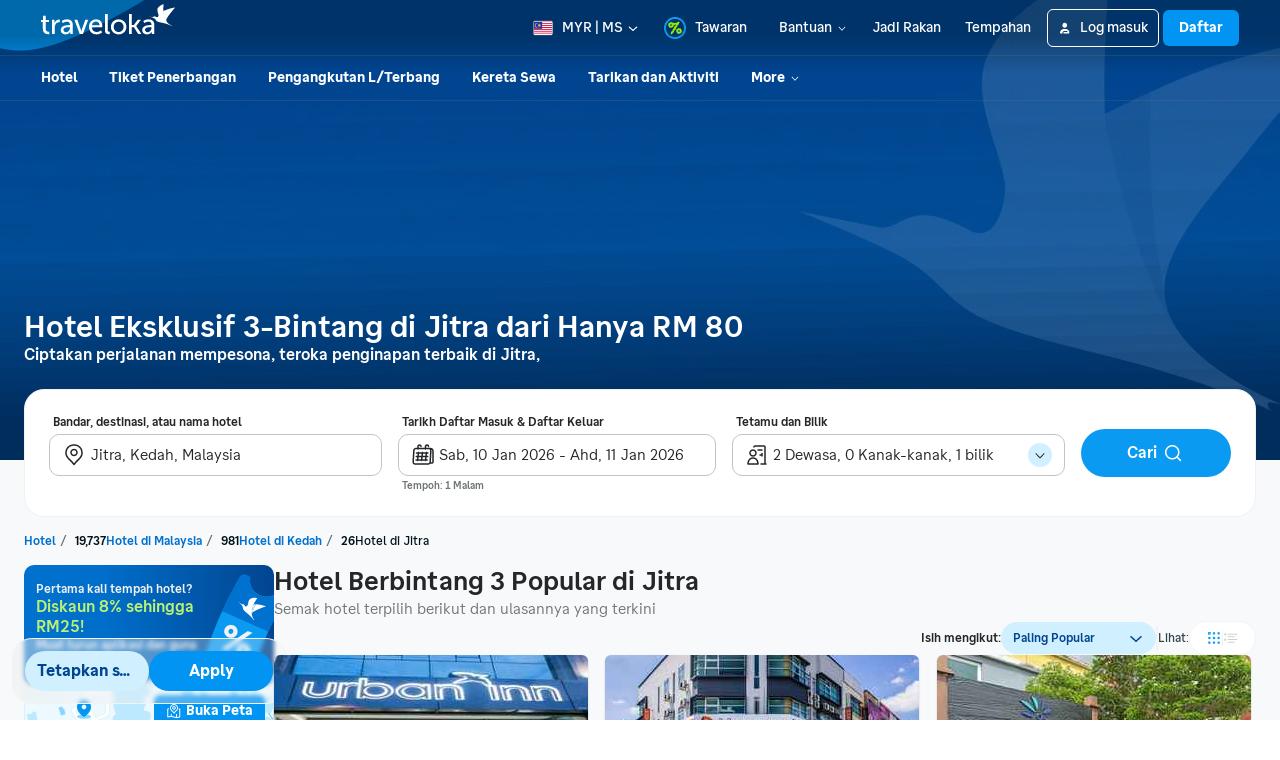

--- FILE ---
content_type: text/html; charset=utf-8
request_url: https://www.traveloka.com/ms-my/hotel/malaysia/city/jitra-108022/3-star-hotels-in-jitra
body_size: 97359
content:
<!DOCTYPE html><html style="height:100%" lang="ms-my"><head><meta charSet="utf-8"/><meta name="viewport" content="width=device-width"/><link rel="canonical" href="https://www.traveloka.com/ms-my/hotel/malaysia/city/jitra-108022/3-star-hotels-in-jitra"/><link rel="alternate" hrefLang="id" href="https://www.traveloka.com/id-id/hotel/malaysia/city/jitra-108022/3-star-hotels-in-jitra"/><link rel="alternate" hrefLang="en-id" href="https://www.traveloka.com/en-id/hotel/malaysia/city/jitra-108022/3-star-hotels-in-jitra"/><link rel="alternate" hrefLang="en-us" href="https://www.traveloka.com/en-en/hotel/malaysia/city/jitra-108022/3-star-hotels-in-jitra"/><link rel="alternate" hrefLang="en-my" href="https://www.traveloka.com/en-my/hotel/malaysia/city/jitra-108022/3-star-hotels-in-jitra"/><link rel="alternate" hrefLang="ms" href="https://www.traveloka.com/ms-my/hotel/malaysia/city/jitra-108022/3-star-hotels-in-jitra"/><link rel="alternate" hrefLang="en-ph" href="https://www.traveloka.com/en-ph/hotel/malaysia/city/jitra-108022/3-star-hotels-in-jitra"/><link rel="alternate" hrefLang="en-sg" href="https://www.traveloka.com/en-sg/hotel/malaysia/city/jitra-108022/3-star-hotels-in-jitra"/><link rel="alternate" hrefLang="en-th" href="https://www.traveloka.com/en-th/hotel/malaysia/city/jitra-108022/3-star-hotels-in-jitra"/><link rel="alternate" hrefLang="th" href="https://www.traveloka.com/th-th/hotel/malaysia/city/jitra-108022/3-star-hotels-in-jitra"/><link rel="alternate" hrefLang="vi" href="https://www.traveloka.com/vi-vn/hotel/malaysia/city/jitra-108022/3-star-hotels-in-jitra"/><link rel="alternate" hrefLang="en-vn" href="https://www.traveloka.com/en-vn/hotel/malaysia/city/jitra-108022/3-star-hotels-in-jitra"/><link rel="alternate" hrefLang="en-au" href="https://www.traveloka.com/en-au/hotel/malaysia/city/jitra-108022/3-star-hotels-in-jitra"/><link rel="alternate" hrefLang="en-kr" href="https://www.traveloka.com/en-kr/hotel/malaysia/city/jitra-108022/3-star-hotels-in-jitra"/><link rel="alternate" hrefLang="ko" href="https://www.traveloka.com/ko-kr/hotel/malaysia/city/jitra-108022/3-star-hotels-in-jitra"/><link rel="alternate" hrefLang="en-jp" href="https://www.traveloka.com/en-jp/hotel/malaysia/city/jitra-108022/3-star-hotels-in-jitra"/><link rel="alternate" hrefLang="ja" href="https://www.traveloka.com/ja-jp/hotel/malaysia/city/jitra-108022/3-star-hotels-in-jitra"/><link rel="alternate" hrefLang="zh" href="https://www.traveloka.com/zh-my/hotel/malaysia/city/jitra-108022/3-star-hotels-in-jitra"/><link rel="alternate" hrefLang="zh" href="https://www.traveloka.com/zh-tw/hotel/malaysia/city/jitra-108022/3-star-hotels-in-jitra"/><link rel="alternate" hrefLang="zh-en" href="https://www.traveloka.com/zh-en/hotel/malaysia/city/jitra-108022/3-star-hotels-in-jitra"/><link rel="alternate" hrefLang="zh" href="https://www.traveloka.com/zh-hk/hotel/malaysia/city/jitra-108022/3-star-hotels-in-jitra"/><link rel="alternate" hrefLang="en-hk" href="https://www.traveloka.com/en-hk/hotel/malaysia/city/jitra-108022/3-star-hotels-in-jitra"/><link rel="alternate" hrefLang="en-tw" href="https://www.traveloka.com/en-tw/hotel/malaysia/city/jitra-108022/3-star-hotels-in-jitra"/><meta name="robots" content="noindex, nofollow"/><title>Hotel 3-Bintang Terbaik di Jitra: 26 Penginapan Bermula dari RM 80</title><meta name="description" content="Cari 26 hotel 3-bintang di Jitra, bermula dari RM 80. Tempah dengan Traveloka untuk promosi eksklusif, e-baucar segera &amp; pembayaran selamat."/><meta property="og:title" content="Hotel 3-Bintang Terbaik di Jitra: 26 Penginapan Bermula dari RM 80"/><meta property="og:description" content="Cari 26 hotel 3-bintang di Jitra, bermula dari RM 80. Tempah dengan Traveloka untuk promosi eksklusif, e-baucar segera &amp; pembayaran selamat."/><meta property="og:image" content="https://ik.imagekit.io/tvlk/image/imageResource/2025/10/17/1760690812925-4c7aefff7bf9db1a3a86e8d2b526f639.webp?tr=q-75"/><meta property="og:type" content="Website"/><meta property="og:url" content="https://www.traveloka.com/ms-my/hotel/malaysia/city/jitra-108022/3-star-hotels-in-jitra"/><link rel="alternate" href="android-app://com.traveloka.android/traveloka/hotel/search/region/spec?typeName=Jitra&amp;typeId=108022&amp;checkInDate=10-1-2026&amp;checkOutDate=11-1-2026&amp;quickFilterId=&amp;utm_source=organic&amp;utm_medium=hotelCITY&amp;adloc=ms-my&amp;utm_link=%2Fms%2Fms-my%2Fhotel%2Fmalaysia%2Fcity%2Fjitra-108022%2F3-star-hotels-in-jitra"/><meta property="al:ios:app_name" content="Traveloka"/><meta property="al:ios:app_store_id" content="898244857"/><meta property="al:ios:url" content="traveloka://hotel/search/region/spec?typeName=Jitra&amp;typeId=108022&amp;checkInDate=10-1-2026&amp;checkOutDate=11-1-2026&amp;quickFilterId=&amp;utm_source=organic&amp;utm_medium=hotelCITY&amp;adloc=ms-my&amp;utm_link=%2Fms%2Fms-my%2Fhotel%2Fmalaysia%2Fcity%2Fjitra-108022%2F3-star-hotels-in-jitra"/><meta name="twitter:card" content="summary_large_image"/><meta name="twitter:title" content="Hotel 3-Bintang Terbaik di Jitra: 26 Penginapan Bermula dari RM 80"/><meta name="twitter:description" content="Cari 26 hotel 3-bintang di Jitra, bermula dari RM 80. Tempah dengan Traveloka untuk promosi eksklusif, e-baucar segera &amp; pembayaran selamat."/><meta name="twitter:site" content="https://www.traveloka.com/"/><meta name="twitter:creator" content="@traveloka"/><meta name="twitter:image" content="https://ik.imagekit.io/tvlk/image/imageResource/2025/10/17/1760690812925-4c7aefff7bf9db1a3a86e8d2b526f639.webp?tr=q-75"/><link rel="preconnect" href="https://ik.imagekit.io"/><link rel="dns-prefetch" href="https://ik.imagekit.io"/><link rel="preload" as="image" href="https://ik.imagekit.io/tvlk/image/imageResource/2025/10/17/1760690812925-4c7aefff7bf9db1a3a86e8d2b526f639.webp?tr=f-jpg,h-460,pr-true,q-75" imageSrcSet="https://ik.imagekit.io/tvlk/image/imageResource/2025/10/17/1760690812925-4c7aefff7bf9db1a3a86e8d2b526f639.webp?tr=f-jpg,h-460,pr-true,q-75 1x, https://ik.imagekit.io/tvlk/image/imageResource/2025/10/17/1760690812925-4c7aefff7bf9db1a3a86e8d2b526f639.webp?tr=dpr-2,f-jpg,h-460,pr-true,q-75 2x, https://ik.imagekit.io/tvlk/image/imageResource/2025/10/17/1760690812925-4c7aefff7bf9db1a3a86e8d2b526f639.webp?tr=dpr-3,f-jpg,h-460,pr-true,q-75 3x" fetchPriority="high"/><script type="application/ld+json">{"@context":"https://schema.org/","@type":"BreadcrumbList","itemListElement":[{"@type":"ListItem","position":1,"item":{"@id":"https://www.traveloka.com/ms-my/hotel","name":"Hotel"}},{"@type":"ListItem","position":2,"item":{"@id":"https://www.traveloka.com/ms-my/hotel/malaysia","name":"Malaysia"}},{"@type":"ListItem","position":3,"item":{"@id":"https://www.traveloka.com/ms-my/hotel/malaysia/region/kedah-10011655","name":"Kedah"}},{"@type":"ListItem","position":4,"item":{"@id":"https://www.traveloka.com/ms-my/hotel/malaysia/city/jitra-108022","name":"Jitra"}}]}</script><script type="application/ld+json">{"@context":"https://schema.org","@type":"FAQPage","mainEntity":[{"@type":"Question","name":"Apakah kawasan terbaik untuk dilawati yang berdekatan dengan Jitra?","acceptedAnswer":{"@type":"Answer","text":"Jika anda berada di Jitra, anda juga boleh melawati <span><a href=\"/ms-my/hotel/malaysia/area/ayer-hitam-30012985\">Ayer Hitam</a></span>"}},{"@type":"Question","name":"Di manakah bandar terbaik untuk dilawati di Jitra?","acceptedAnswer":{"@type":"Answer","text":"Bandar terbaik untuk dilawati di Jitra ialah <span><a href=\"/ms-my/hotel/malaysia/city/langkawi-107985\">Langkawi</a>, <a href=\"/ms-my/hotel/malaysia/city/kulim-108023\">Kulim</a>, <a href=\"/ms-my/hotel/malaysia/city/yan-30012990\">Yan</a>, <a href=\"/ms-my/hotel/malaysia/city/changlun-108047\">Changlun</a>, <a href=\"/ms-my/hotel/malaysia/city/baling-30012989\">Baling</a>, <a href=\"/ms-my/hotel/malaysia/city/pendang-30012991\">Pendang</a>, <a href=\"/ms-my/hotel/malaysia/city/gurun-108485\">Gurun</a>, <a href=\"/ms-my/hotel/malaysia/city/sik-108078\">Sik</a>, <a href=\"/ms-my/hotel/malaysia/city/kuala-muda-108010\">Kuala Muda</a>, <a href=\"/ms-my/hotel/malaysia/city/bandar-baharu-30012992\">Bandar Baharu</a></span>."}},{"@type":"Question","name":"Apakah hotel 3 bintang terbaik di Jitra?","acceptedAnswer":{"@type":"Answer","text":"Hotel paling popular yang ditempah oleh pelancong ialah <span><a href=\"/ms-my/hotel/malaysia/urban-inn-jitra-3000010037988\">Urban Inn Jitra</a>, <a href=\"/ms-my/hotel/malaysia/big-orange-hotel-jitra-3000020003332\">Big Orange Hotel Jitra</a>, <a href=\"/ms-my/hotel/malaysia/sera-sentosa-inn-9000001099634\">Sera Sentosa Inn</a>, <a href=\"/ms-my/hotel/malaysia/bustani-hotel-9000003253229\">Bustani Hotel</a>, <a href=\"/ms-my/hotel/malaysia/bdb-darulaman-golf-resort-1000000636582\">Bdb Darulaman Golf Resort</a>, <a href=\"/ms-my/hotel/malaysia/desa-utara-pedu-lake-resort-9000005994488\">Desa Utara Pedu Lake Resort</a>, <a href=\"/ms-my/hotel/malaysia/noorisham-homestay-jitra-9000007071001\">Noorisham Homestay Jitra</a>, <a href=\"/ms-my/hotel/malaysia/homestay-kg-paya-d-jitra-9000007069862\">Homestay Kg Paya D Jitra</a>, <a href=\"/ms-my/hotel/malaysia/anjung-teh-legacy-homestay-9000007887435\">Anjung Teh Legacy Homestay</a></span>."}},{"@type":"Question","name":"Apakah mercua tanda paling popular di sekitar Jitra?","acceptedAnswer":{"@type":"Answer","text":"The most popular landmarks in Jitra are Surau Kampung Alor Batu, Kampung Gelong Rambai, IKBN Jitra, Rose House, Institut Perguruan Darulaman"}},{"@type":"Question","name":"Berapa banyak hotel 3 bintang disenaraikan di Jitra?","acceptedAnswer":{"@type":"Answer","text":"Currently, there are around 9 hotels that you can book in Jitra"}},{"@type":"Question","name":"Berapakah harga hotel 3 bintang di Jitra?","acceptedAnswer":{"@type":"Answer","text":"Harga hotel di Jitra berbeza mengikut jenis penginapan pilihan anda. Sama ada anda memilih hotel bajet atau hotel 5-bintang di Jitra, anda boleh temui harga terbaik bermula dari RM 80 di destinasi impian ini."}}]}</script><script data-testid="hotel_schema" type="application/ld+json">{"@context":"https://schema.org/","@type":"LocalBusiness","name":"Jitra","description":"Cari 26 hotel 3-bintang di Jitra, bermula dari RM 80. Tempah dengan Traveloka untuk promosi eksklusif, e-baucar segera & pembayaran selamat.","url":"https://www.traveloka.com/ms-my/hotel/malaysia/city/jitra-108022/3-star-hotels-in-jitra","address":{"@type":"PostalAddress","addressLocality":"Jitra","addressCountry":"Malaysia","addressRegion":"Kedah"},"image":"https://ik.imagekit.io/tvlk/image/imageResource/2025/10/17/1760690812925-4c7aefff7bf9db1a3a86e8d2b526f639.webp?tr=q-75","priceRange":"Dari RM 80/malam. Diskaun sehingga 50% OFF selama Jualan Akhir Tahun!","aggregateRating":{"@type":"AggregateRating","ratingValue":8.4,"reviewCount":1318,"bestRating":10,"worstRating":1}}</script><meta name="next-head-count" content="49"/><meta name="theme-color" content="#0A9AF2"/><link rel="manifest" href="/manifest.json"/><script nonce="xnnWj9aHsxXzvrWOvq/8JA==">window.WWW_APP_VERSION='release_webacd_20260102-10f7c1dd25';</script><style>
    
      @font-face {
        font-family: Godwit;
        src: url(https://d1785e74lyxkqq.cloudfront.net/fonts/GodwitText-Regular.woff2) format('woff2'), url(https://d1785e74lyxkqq.cloudfront.net/fonts/GodwitText-Regular.woff) format('woff');
        font-weight: 400;
        font-style: normal;
        font-display: swap;
      }
    

      @font-face {
        font-family: Godwit;
        src: url(https://d1785e74lyxkqq.cloudfront.net/fonts/GodwitText-Medium.woff2) format('woff2'), url(https://d1785e74lyxkqq.cloudfront.net/fonts/GodwitText-Medium.woff) format('woff');
        font-weight: 500;
        font-style: normal;
        font-display: swap;
      }
    

      @font-face {
        font-family: Godwit;
        src: url(https://d1785e74lyxkqq.cloudfront.net/fonts/GodwitText-SemiBold.woff2) format('woff2'), url(https://d1785e74lyxkqq.cloudfront.net/fonts/GodwitText-SemiBold.woff) format('woff');
        font-weight: 600;
        font-style: normal;
        font-display: swap;
      }
    

      @font-face {
        font-family: Godwit;
        src: url(https://d1785e74lyxkqq.cloudfront.net/fonts/GodwitText-Bold.woff2) format('woff2'), url(https://d1785e74lyxkqq.cloudfront.net/fonts/GodwitText-Bold.woff) format('woff');
        font-weight: 700;
        font-style: normal;
        font-display: swap;
      }
    

      @font-face {
        font-family: Godwit;
        src: url(https://d1785e74lyxkqq.cloudfront.net/fonts/GodwitText-ExtraBold.woff2) format('woff2'), url(https://d1785e74lyxkqq.cloudfront.net/fonts/GodwitText-ExtraBold.woff) format('woff');
        font-weight: 900;
        font-style: normal;
        font-display: swap;
      }
    
    
  </style><style>
  #__next {
    display: flex;
    flex-direction: column;
    height: 100%;
    z-index: 1;
    position: relative;
  }
  [data-subtree] {
    display: block;
  }
  * {
    font-variant-ligatures: none !important;
  }
  body { -webkit-font-smoothing: antialiased; -moz-osx-font-smoothing: grayscale; }
  ::-ms-reveal {
    display: none;
  }
</style><script nonce="xnnWj9aHsxXzvrWOvq/8JA==" id="debug">!function(){try{var a=history.replaceState,t=location.pathname+location.search;history.replaceState=function(){const e=arguments[2].replace(/(\#.*)/,""),c="/en-en"+e,o="/en-en"+e.replace(/^\/\?/,"?");c!=t&&o!=t&&a.apply(history,arguments)}}catch(a){}}();</script><style id="react-native-stylesheet">[stylesheet-group="0"]{}
html{-ms-text-size-adjust:100%;-webkit-text-size-adjust:100%;-webkit-tap-highlight-color:rgba(0,0,0,0);}
body{margin:0;}
button::-moz-focus-inner,input::-moz-focus-inner{border:0;padding:0;}
input::-webkit-inner-spin-button,input::-webkit-outer-spin-button,input::-webkit-search-cancel-button,input::-webkit-search-decoration,input::-webkit-search-results-button,input::-webkit-search-results-decoration{display:none;}
[stylesheet-group="0.1"]{}
:focus:not([data-focusvisible-polyfill]){outline: none;}
[stylesheet-group="0.5"]{}
.css-4rbku5{background-color:rgba(0,0,0,0.00);color:inherit;font:inherit;list-style:none;margin-bottom:0px;margin-left:0px;margin-right:0px;margin-top:0px;text-align:inherit;text-decoration:none;}
.css-18t94o4{cursor:pointer;}
[stylesheet-group="1"]{}
.css-1dbjc4n{-ms-flex-align:stretch;-ms-flex-direction:column;-ms-flex-negative:0;-ms-flex-preferred-size:auto;-webkit-align-items:stretch;-webkit-box-align:stretch;-webkit-box-direction:normal;-webkit-box-orient:vertical;-webkit-flex-basis:auto;-webkit-flex-direction:column;-webkit-flex-shrink:0;align-items:stretch;border:0 solid black;box-sizing:border-box;display:-webkit-box;display:-moz-box;display:-ms-flexbox;display:-webkit-flex;display:flex;flex-basis:auto;flex-direction:column;flex-shrink:0;margin-bottom:0px;margin-left:0px;margin-right:0px;margin-top:0px;min-height:0px;min-width:0px;padding-bottom:0px;padding-left:0px;padding-right:0px;padding-top:0px;position:relative;z-index:0;}
.css-901oao{border:0 solid black;box-sizing:border-box;color:rgba(0,0,0,1.00);display:inline;font:14px -apple-system,BlinkMacSystemFont,"Segoe UI",Roboto,Helvetica,Arial,sans-serif;margin-bottom:0px;margin-left:0px;margin-right:0px;margin-top:0px;padding-bottom:0px;padding-left:0px;padding-right:0px;padding-top:0px;white-space:pre-wrap;word-wrap:break-word;}
.css-bfa6kz{max-width:100%;overflow-x:hidden;overflow-y:hidden;text-overflow:ellipsis;white-space:nowrap;}
.css-cens5h{-webkit-box-orient:vertical;display:-webkit-box;max-width:100%;overflow-x:hidden;overflow-y:hidden;text-overflow:ellipsis;}
.css-11aywtz{-moz-appearance:textfield;-webkit-appearance:none;background-color:rgba(0,0,0,0.00);border-bottom-left-radius:0px;border-bottom-right-radius:0px;border-top-left-radius:0px;border-top-right-radius:0px;border:0 solid black;box-sizing:border-box;font:14px -apple-system,BlinkMacSystemFont,"Segoe UI",Roboto,Helvetica,Arial,sans-serif;margin-bottom:0px;margin-left:0px;margin-right:0px;margin-top:0px;padding-bottom:0px;padding-left:0px;padding-right:0px;padding-top:0px;resize:none;}
.css-16my406{color:inherit;font:inherit;white-space:inherit;}
[stylesheet-group="2"]{}
.r-bztko3{overflow-x:visible;overflow-y:visible;}
.r-1f0042m{border-bottom-left-radius:5px;border-bottom-right-radius:5px;border-top-left-radius:5px;border-top-right-radius:5px;}
.r-tuq35u{padding-bottom:4px;padding-left:4px;padding-right:4px;padding-top:4px;}
.r-kdyh1x{border-bottom-left-radius:6px;border-bottom-right-radius:6px;border-top-left-radius:6px;border-top-right-radius:6px;}
.r-1udh08x{overflow-x:hidden;overflow-y:hidden;}
.r-6koalj{display:-webkit-box;display:-moz-box;display:-ms-flexbox;display:-webkit-flex;display:flex;}
.r-rs99b7{border-bottom-width:1px;border-left-width:1px;border-right-width:1px;border-top-width:1px;}
.r-qpntkw{padding-bottom:6px;padding-left:6px;padding-right:6px;padding-top:6px;}
.r-1yadl64{border-bottom-width:0px;border-left-width:0px;border-right-width:0px;border-top-width:0px;}
.r-1cis278{margin-bottom:-1px;margin-left:-1px;margin-right:-1px;margin-top:-1px;}
.r-t60dpp{padding-bottom:0px;padding-left:0px;padding-right:0px;padding-top:0px;}
.r-1dppl8s{border-bottom-color:rgba(104,113,118,0.25);border-left-color:rgba(104,113,118,0.25);border-right-color:rgba(104,113,118,0.25);border-top-color:rgba(104,113,118,0.25);}
.r-d23pfw{padding-bottom:24px;padding-left:24px;padding-right:24px;padding-top:24px;}
.r-6413gk{display:-ms-grid;display:grid;}
.r-1jkafct{border-bottom-left-radius:2px;border-bottom-right-radius:2px;border-top-left-radius:2px;border-top-right-radius:2px;}
.r-7d3vna{border-bottom-width:8px;border-left-width:8px;border-right-width:8px;border-top-width:8px;}
.r-crgep1{margin-bottom:0px;margin-left:0px;margin-right:0px;margin-top:0px;}
.r-1dzdj1l{border-bottom-left-radius:10px;border-bottom-right-radius:10px;border-top-left-radius:10px;border-top-right-radius:10px;}
.r-xyw6el{padding-bottom:12px;padding-left:12px;padding-right:12px;padding-top:12px;}
.r-13awgt0{-ms-flex:1 1 0%;-webkit-flex:1;flex:1;}
.r-ub6tad{padding-bottom:1px;padding-left:1px;padding-right:1px;padding-top:1px;}
.r-edyy15{padding-bottom:8px;padding-left:8px;padding-right:8px;padding-top:8px;}
.r-h1746q{border-bottom-color:rgba(242,243,243,1.00);border-left-color:rgba(242,243,243,1.00);border-right-color:rgba(242,243,243,1.00);border-top-color:rgba(242,243,243,1.00);}
.r-sdzlij{border-bottom-left-radius:9999px;border-bottom-right-radius:9999px;border-top-left-radius:9999px;border-top-right-radius:9999px;}
.r-nsbfu8{padding-bottom:16px;padding-left:16px;padding-right:16px;padding-top:16px;}
.r-1dumxj3{margin-bottom:2px;margin-left:2px;margin-right:2px;margin-top:2px;}
.r-awg2lu{border-bottom-color:rgba(240,241,242,1.00);border-left-color:rgba(240,241,242,1.00);border-right-color:rgba(240,241,242,1.00);border-top-color:rgba(240,241,242,1.00);}
.r-y47klf{border-bottom-left-radius:20px;border-bottom-right-radius:20px;border-top-left-radius:20px;border-top-right-radius:20px;}
.r-z2wwpe{border-bottom-left-radius:4px;border-bottom-right-radius:4px;border-top-left-radius:4px;border-top-right-radius:4px;}
.r-1in3vh1{border-bottom-color:rgba(247,249,250,1.00);border-left-color:rgba(247,249,250,1.00);border-right-color:rgba(247,249,250,1.00);border-top-color:rgba(247,249,250,1.00);}
.r-hv52eu{margin-bottom:12px;margin-left:12px;margin-right:12px;margin-top:12px;}
.r-1jwulwa{overflow-x:scroll;overflow-y:scroll;}
.r-fmgwjw{border-bottom-color:rgba(2,100,200,1.00);border-left-color:rgba(2,100,200,1.00);border-right-color:rgba(2,100,200,1.00);border-top-color:rgba(2,100,200,1.00);}
.r-1l31rp8{border-bottom-color:rgba(205,208,209,1.00);border-left-color:rgba(205,208,209,1.00);border-right-color:rgba(205,208,209,1.00);border-top-color:rgba(205,208,209,1.00);}
.r-11mg6pl{border-bottom-color:rgba(255,255,255,1.00);border-left-color:rgba(255,255,255,1.00);border-right-color:rgba(255,255,255,1.00);border-top-color:rgba(255,255,255,1.00);}
.r-1phboty{border-bottom-style:solid;border-left-style:solid;border-right-style:solid;border-top-style:solid;}
.r-d045u9{border-bottom-width:2px;border-left-width:2px;border-right-width:2px;border-top-width:2px;}
.r-krxsd3{display:-webkit-box;}
.r-xoduu5{display:-webkit-inline-box;display:-moz-inline-box;display:-ms-inline-flexbox;display:-webkit-inline-flex;display:inline-flex;}
[stylesheet-group="2.1"]{}
.r-1jgb5lz{margin-left:auto;margin-right:auto;}
.r-r0h9e2{margin-bottom:0px;margin-top:0px;}
.r-1e081e0{padding-left:12px;padding-right:12px;}
.r-oyd9sg{padding-bottom:4px;padding-top:4px;}
.r-1pn2ns4{padding-left:8px;padding-right:8px;}
.r-5njf8e{padding-bottom:8px;padding-top:8px;}
.r-ymttw5{padding-left:16px;padding-right:16px;}
.r-1w50u8q{padding-bottom:10px;padding-top:10px;}
.r-s1qlax{padding-left:4px;padding-right:4px;}
.r-1p6iasa{margin-bottom:4px;margin-top:4px;}
.r-rjfia{padding-bottom:0px;padding-top:0px;}
.r-1f1sjgu{padding-bottom:12px;padding-top:12px;}
.r-69vrnd{margin-left:-12px;margin-right:-12px;}
.r-1hoetue{margin-left:1px;margin-right:1px;}
.r-1p95bbh{padding-bottom:1.5px;padding-top:1.5px;}
.r-1ozex9x{padding-bottom:3px;padding-top:3px;}
.r-tvv088{padding-bottom:20px;padding-top:20px;}
.r-pw2am6{margin-bottom:24px;margin-top:24px;}
.r-1h4fu65{padding-bottom:24px;padding-top:24px;}
.r-14wkg39{margin-bottom:-24px;margin-top:-24px;}
.r-1yzf0co{padding-bottom:16px;padding-top:16px;}
.r-1guathk{padding-left:24px;padding-right:24px;}
.r-1hy1u7s{margin-left:24px;margin-right:24px;}
[stylesheet-group="2.2"]{}
.r-1ihkh82{background-color:rgba(247,249,250,1.00);}
.r-ipm5af{top:0px;}
.r-13qz1uu{width:100%;}
.r-8ny0jo{z-index:101;}
.r-iy1yoi{-moz-transition:all ease 200ms;-webkit-transition:all ease 200ms;transition:all ease 200ms;}
.r-1awozwy{-ms-flex-align:center;-webkit-align-items:center;-webkit-box-align:center;align-items:center;}
.r-1777fci{-ms-flex-pack:center;-webkit-box-pack:center;-webkit-justify-content:center;justify-content:center;}
.r-u8s1d{position:absolute;}
.r-82yag{min-width:1222px;}
.r-h4e44z{left:-140px;}
.r-1u7zs8q{top:-48px;}
.r-wy61xf{height:72px;}
.r-184en5c{z-index:1;}
.r-14lw9ot{background-color:rgba(255,255,255,1.00);}
.r-10gryf7{min-height:56px;}
.r-18u37iz{-ms-flex-direction:row;-webkit-box-direction:normal;-webkit-box-orient:horizontal;-webkit-flex-direction:row;flex-direction:row;}
.r-1wtj0ep{-ms-flex-pack:justify;-webkit-box-pack:justify;-webkit-justify-content:space-between;justify-content:space-between;}
.r-17yavnb{width:1222px;}
.r-1b7u577{margin-right:12px;}
.r-1r8g8re{height:36px;}
.r-lrvibr{-moz-user-select:none;-ms-user-select:none;-webkit-user-select:none;user-select:none;}
.r-fdjqy7{text-align:left;}
.r-633pao{pointer-events:none!important;}
.r-1euycsn{-ms-flex-direction:row-reverse;-webkit-box-direction:reverse;-webkit-box-orient:horizontal;-webkit-flex-direction:row-reverse;flex-direction:row-reverse;}
.r-q3we1{margin-top:-4px;}
.r-j76wpu{top:100%;}
.r-b4qz5r{box-shadow:0px 4px 10px rgba(3,18,26,0.15);}
.r-4k2abt{-webkit-transform-origin:top center;transform-origin:top center;}
.r-1ep47lj{-webkit-transition-duration:300ms;transition-duration:300ms;}
.r-1clhhh9{-moz-transition-property:all;-webkit-transition-property:all;transition-property:all;}
.r-1ftll1t{-webkit-transition-timing-function:ease-out;transition-timing-function:ease-out;}
.r-1kb76zh{margin-right:8px;}
.r-1q142lx{-ms-flex-negative:0;-webkit-flex-shrink:0;flex-shrink:0;}
.r-1pi2tsx{height:100%;}
.r-bnwqim{position:relative;}
.r-13hce6t{margin-left:4px;}
.r-eafdt9{-webkit-transition-duration:0.15s;transition-duration:0.15s;}
.r-1i6wzkk{-moz-transition-property:opacity;-webkit-transition-property:opacity;transition-property:opacity;}
.r-1loqt21{cursor:pointer;}
.r-1otgn73{-ms-touch-action:manipulation;touch-action:manipulation;}
.r-10paoce{outline-width:0px;}
.r-1vonz36{clip:rect(0,0,0,0);}
.r-109y4c4{height:1px;}
.r-3s2u2q{white-space:nowrap;}
.r-92ng3h{width:1px;}
.r-uh8wd5{font-family:Godwit,NotoSansJP,-apple-system,BlinkMacSystemFont,Segoe UI,Roboto,Arial,sans-serif,Apple Color Emoji,Segoe UI Emoji,Segoe UI Symbol;}
.r-b88u0q{font-weight:700;}
.r-q4m81j{text-align:center;}
.r-1o4mh9l{font-size:0.875rem;}
.r-f0eezp{line-height:1rem;}
.r-qklmqi{border-bottom-width:1px;}
.r-5kkj8d{border-top-width:1px;}
.r-1ugchlj{height:44px;}
.r-tzz3ar{-ms-flex-wrap:nowrap;-webkit-box-lines:nowrap;-webkit-flex-wrap:nowrap;flex-wrap:nowrap;}
.r-1ktosi0{max-width:1222px;}
.r-mrxtjd{min-width:720px;}
.r-88pszg{margin-right:16px;}
.r-c9jxat{height:460px;}
.r-1wyyakw{z-index:-1;}
.r-1niwhzg{background-color:rgba(0,0,0,0.00);}
.r-1p0dtai{bottom:0px;}
.r-1d2f490{left:0px;}
.r-zchlnj{right:0px;}
.r-voj2m2{background-color:rgba(2,69,144,0.65);}
.r-1lpq57g{margin-top:101px;}
.r-1rxb9bi{row-gap:4px;}
.r-136ojw6{z-index:2;}
.r-1peese0{margin-bottom:24px;}
.r-dj2ral{row-gap:24px;}
.r-cldt0e{width:1232px;}
.r-hv712p{row-gap:8px;}
.r-jwli3a{color:rgba(255,255,255,1.00);}
.r-ubezar{font-size:16px;}
.r-1kfrs79{font-weight:600;}
.r-rjixqe{line-height:20px;}
.r-3mtglp{row-gap:16px;}
.r-1xt16wo{-moz-transition:width 200ms;-webkit-transition:width 200ms;transition:width 200ms;}
.r-gtdqiz{position:-webkit-sticky;position:sticky;}
.r-1habvwh{-ms-flex-align:start;-webkit-align-items:flex-start;-webkit-box-align:start;align-items:flex-start;}
.r-zo7nv5{-moz-column-gap:16px;-webkit-column-gap:16px;column-gap:16px;}
.r-zybtpa{-ms-grid-columns:1fr 318px 1fr 150px;grid-template-columns:1fr 318px 1fr 150px;}
.r-tqpus0{z-index:initial;}
.r-1w9mtv9{font-variant:tabular-nums;}
.r-15zivkp{margin-bottom:4px;}
.r-1d4mawv{margin-right:4px;}
.r-ct1kkl::-webkit-input-placeholder{color:rgba(162,166,168,1.00);opacity:1;}
.r-ct1kkl::-moz-placeholder{color:rgba(162,166,168,1.00);opacity:1;}
.r-ct1kkl:-ms-input-placeholder{color:rgba(162,166,168,1.00);opacity:1;}
.r-ct1kkl::placeholder{color:rgba(162,166,168,1.00);opacity:1;}
.r-14gqq1x{margin-top:4px;}
.r-1ny4l3l{outline-style:none;}
.r-14qw7yl{-webkit-transition-duration:200ms;transition-duration:200ms;}
.r-1b8bd59{-moz-transition-property:transform, opacity;-webkit-transition-property:-webkit-transform,transform, opacity;transition-property:-webkit-transform,transform, opacity;}
.r-1kihuf0{-ms-flex-item-align:center;-ms-grid-row-align:center;-webkit-align-self:center;align-self:center;}
.r-12ghvtk{bottom:100%;}
.r-1w2pmg{height:0px;}
.r-1h2t8mc{width:0px;}
.r-1wyvozj{left:50%;}
.r-wxplv1{-webkit-transform:rotate(-45deg);transform:rotate(-45deg);}
.r-tcxvgb{-webkit-transform-origin:bottom left;transform-origin:bottom left;}
.r-5oul0u{margin-bottom:8px;}
.r-1w6e6rj{-ms-flex-wrap:wrap;-webkit-box-lines:multiple;-webkit-flex-wrap:wrap;flex-wrap:wrap;}
.r-1kbdv8c{-moz-column-gap:4px;-webkit-column-gap:4px;column-gap:4px;}
.r-1gle5yg{color:rgba(0,113,206,1.00);}
.r-1cg806a{max-width:120px;}
.r-1enofrn{font-size:12px;}
.r-majxgm{font-weight:500;}
.r-1cwl3u0{line-height:16px;}
.r-1uwte3a{padding-bottom:40px;}
.r-k9ayvz{row-gap:40px;}
.r-sgscqh{width:250px;}
.r-1rd2zbf{min-height:120px;}
.r-bbcqbc{width:169px;}
.r-yj67n5{background-color:rgba(214,241,255,1.00);}
.r-1mlwlqe{-ms-flex-preferred-size:auto;-webkit-flex-basis:auto;flex-basis:auto;}
.r-417010{z-index:0;}
.r-vvn4in{background-position:center;}
.r-u6sd8q{background-repeat:no-repeat;}
.r-4gszlv{background-size:cover;}
.r-1iud8zs{height:50px;}
.r-17s6mgv{-ms-flex-pack:end;-webkit-box-pack:end;-webkit-justify-content:flex-end;justify-content:flex-end;}
.r-1ta3fxp{-moz-column-gap:8px;-webkit-column-gap:8px;column-gap:8px;}
.r-1cmwbt1{gap:8px;}
.r-ld1h47{-ms-grid-columns:repeat(2, minmax(0, 1fr));grid-template-columns:repeat(2, minmax(0, 1fr));}
.r-buy8e9{overflow-y:hidden;}
.r-1gzrgec{margin-bottom:-4px;}
.r-1i6dfp5{row-gap:12px;}
.r-eqz5dr{-ms-flex-direction:column;-webkit-box-direction:normal;-webkit-box-orient:vertical;-webkit-flex-direction:column;flex-direction:column;}
.r-17b9qp5{box-shadow:none;}
.r-1i5hp6k{background-color:rgba(209,240,255,1.00);}
.r-1472mwg{height:24px;}
.r-axxi2z{-moz-transition-property:transform;-webkit-transition-property:-webkit-transform,transform;transition-property:-webkit-transform,transform;}
.r-lrsllp{width:24px;}
.r-61z16t{margin-right:0px;}
.r-1l7z4oj{padding-bottom:16px;}
.r-k200y{-ms-flex-item-align:start;-webkit-align-self:flex-start;align-self:flex-start;}
.r-1rozpwm{word-break:break-word;}
.r-1nd9uzx{top:-20px;}
.r-1s2bzr4{margin-top:12px;}
.r-2745a1{-webkit-backdrop-filter:blur(2px);backdrop-filter:blur(2px);}
.r-82i04d{background-image:-webkit-linear-gradient(88deg, rgba(237, 237, 237, 0.50) -0.04%, rgba(248, 248, 248, 0.20) 99.96%);background-image:-moz-linear-gradient(88deg, rgba(237, 237, 237, 0.50) -0.04%, rgba(248, 248, 248, 0.20) 99.96%);background-image:linear-gradient(88deg, rgba(237, 237, 237, 0.50) -0.04%, rgba(248, 248, 248, 0.20) 99.96%);}
.r-1moh23t{bottom:16px;}
.r-cygvgh{font-size:1rem;}
.r-1iukymi{line-height:1.5rem;}
.r-9wfyu0{-moz-column-gap:12px;-webkit-column-gap:12px;column-gap:12px;}
.r-mmgh6r{-moz-transition:transform 200ms;-webkit-transition:-webkit-transform 200ms,transform 200ms;transition:-webkit-transform 200ms,transform 200ms;}
.r-1pz39u2{-ms-flex-item-align:stretch;-ms-grid-row-align:stretch;-webkit-align-self:stretch;align-self:stretch;}
.r-1er9vha{border-right-color:rgba(242,243,243,1.00);}
.r-13l2t4g{border-right-width:1px;}
.r-1fert0n{grid-auto-flow:row dense;}
.r-17ewuan{-ms-grid-columns:repeat(3, 1fr);grid-template-columns:repeat(3, 1fr);}
.r-da5iq2{box-shadow:0px 1px 2px rgba(3,18,26,0.20);}
.r-o8yidv{border-top-left-radius:6px;}
.r-ir6n1k{border-top-right-radius:6px;}
.r-uia4a0{-ms-flex-line-pack:center;-webkit-align-content:center;align-content:center;}
.r-1nlw0im{bottom:8px;}
.r-1xbve24{height:6px;}
.r-8hc5te{width:6px;}
.r-1vjbqqu{background-color:rgba(236,248,255,1.00);}
.r-r2y082{max-width:50%;}
.r-dnmrzs{max-width:100%;}
.r-1rm1xue{height:135px;}
.r-mg1086{grid-column:span 3;}
.r-16wqof{padding-bottom:48px;}
.r-1i2dk4c{background-image:-webkit-linear-gradient(147.82deg, #91D6FD -43.94%, #D1F0FF 18.87%, #F5FBFF 97.06%, #FFFFFF 97.06%);background-image:-moz-linear-gradient(147.82deg, #91D6FD -43.94%, #D1F0FF 18.87%, #F5FBFF 97.06%, #FFFFFF 97.06%);background-image:linear-gradient(147.82deg, #91D6FD -43.94%, #D1F0FF 18.87%, #F5FBFF 97.06%, #FFFFFF 97.06%);}
.r-1iofnf8{border-bottom-right-radius:100px;}
.r-12he9u2{border-top-right-radius:100px;}
.r-s0e3za{padding-left:80px;}
.r-kls4rr{padding-right:40px;}
.r-7xmw5f{width:-webkit-fit-content;width:-moz-fit-content;width:fit-content;}
.r-fd4yh7{padding-top:32px;}
.r-efpx4s{row-gap:48px;}
.r-nib5yn{width:1080px;}
.r-k1fkm9{-webkit-animation-name:r-1l9b1p3;animation-name:r-1l9b1p3;}
@-webkit-keyframes r-1l9b1p3{from{-webkit-transform:translate3d(-100%, 0, 0);transform:translate3d(-100%, 0, 0);}to{-webkit-transform:translate3d(100%, 0, 0);transform:translate3d(100%, 0, 0);}}
@keyframes r-1l9b1p3{from{-webkit-transform:translate3d(-100%, 0, 0);transform:translate3d(-100%, 0, 0);}to{-webkit-transform:translate3d(100%, 0, 0);transform:translate3d(100%, 0, 0);}}
.r-1nxhmzv{margin-bottom:28px;}
.r-1no09lo{margin-top:28px;}
.r-150rngu{-webkit-overflow-scrolling:touch;}
.r-16y2uox{-ms-flex-positive:1;-webkit-box-flex:1;-webkit-flex-grow:1;flex-grow:1;}
.r-1wbh5a2{-ms-flex-negative:1;-webkit-flex-shrink:1;flex-shrink:1;}
.r-lltvgl{overflow-x:auto;}
.r-1sncvnh{-webkit-transform:translateZ(0px);transform:translateZ(0px);}
.r-2eszeu::-webkit-scrollbar{display:none}
.r-2eszeu{scrollbar-width:none;}
.r-p9fnmn{background-color:rgba(205,208,209,1.00);}
.r-7r4507{height:150px;}
.r-7ce9ev{row-gap:2px;}
.r-49uufg{box-shadow:0px 8px 16px rgba(3,18,26,0.20);}
.r-1vs2vri{right:-24px;}
.r-n0ja6x{top:calc(50% - 24px);}
.r-1tvhxsm{min-height:222px;}
.r-1giscw9{background-color:rgba(3,18,26,0.50);}
.r-q4epte{background-color:rgba(104,113,118,1.00);}
.r-1cszgra{min-height:150px;}
.r-1y80485{background-color:rgba(3,18,26,1.00);}
.r-todpsx{opacity:0.3;}
.r-1fdih9r{gap:24px;}
.r-11yh6sk{overflow-x:hidden;}
.r-1rnoaur{overflow-y:auto;}
.r-1k25im9{height:26px;}
.r-1xbv5e5{-moz-column-gap:56px;-webkit-column-gap:56px;column-gap:56px;}
.r-1x35g6{font-size:24px;}
.r-vrz42v{line-height:28px;}
.r-19u6a5r{margin-left:12px;}
.r-dmk0t2{row-gap:32px;}
.r-k73bfn{-moz-column-gap:20px;-webkit-column-gap:20px;column-gap:20px;}
.r-1qx62rd{-moz-column-gap:24px;-webkit-column-gap:24px;column-gap:24px;}
.r-oebo59{height:128px;}
.r-1xy5wl5{width:128px;}
.r-1k97etb{background-color:rgba(1,148,243,1.00);}
.r-me5xia{height:104px;}
.r-1w0ad5y{width:104px;}
.r-s67bdx{font-size:48px;}
.r-10cxs7j{line-height:104px;}
.r-10i3mll{color:rgba(27,160,226,1.00);}
.r-r0ht6f{min-height:194px;}
.r-391gc0{background-color:rgba(242,243,243,1.00);}
.r-1yos0t3{box-shadow:0px 2px 5px rgba(3,18,26,0.15);}
.r-1i6uqv8{color:rgba(1,148,243,1.00);}
.r-16dba41{font-weight:400;}
.r-8akbws{-webkit-box-orient:vertical;}
.r-1udbk01{text-overflow:ellipsis;}
.r-1jeg54m{white-space:normal;}
.r-8d26hk{margin-bottom:40px;}
.r-2o02ov{margin-top:40px;}
.r-sga3zk{height:64px;}
.r-7a29px{width:64px;}
.r-7q9f27{border-bottom-color:rgba(139,226,0,1.00);}
.r-13yce4e{border-top-width:0px;}
.r-19z077z{-ms-touch-action:none;touch-action:none;}
.r-ey2k74{-ms-grid-columns:repeat(4, 1fr);grid-template-columns:repeat(4, 1fr);}
.r-labphf{height:-webkit-fit-content;height:-moz-fit-content;height:fit-content;}
.r-11c0sde{margin-top:24px;}
.r-1ssbvtb{gap:12px;}
.r-cqilzk{height:400px;}
.r-15zx4ds{height:360px;}
.r-f1pigh{margin-left:100px;}
.r-1ye8kvj{max-width:600px;}
.r-bcqeeo{min-width:0px;}
.r-13n6l4s::-webkit-input-placeholder{color:rgba(205,208,209,1.00);opacity:1;}
.r-13n6l4s::-moz-placeholder{color:rgba(205,208,209,1.00);opacity:1;}
.r-13n6l4s:-ms-input-placeholder{color:rgba(205,208,209,1.00);opacity:1;}
.r-13n6l4s::placeholder{color:rgba(205,208,209,1.00);opacity:1;}
.r-uvuy5l{height:60px;}
.r-149bmq4{border:4pt solid #FFFFFF80;}
.r-yen7m{height:76px;}
.r-z2g584{width:76px;}
.r-lif3th{width:420px;}
.r-aoullt{background-color:rgba(28,41,48,1.00);}
.r-bqdgw5{padding-top:56px;}
.r-169s5xo{margin-bottom:100px;}
.r-1o44xyg{background-color:rgba(53,65,72,1.00);}
.r-h3s6tt{height:48px;}
.r-1blnp2b{width:72px;}
.r-b8tw3c{width:33.33%;}
.r-zd98yo{margin-bottom:32px;}
.r-1ebb2ja{list-style:none;}
.r-6gpygo{margin-bottom:12px;}
.r-1b43r93{font-size:14px;}
.r-nzoivv{opacity:0.65;}
.r-1mnahxq{margin-top:0px;}
.r-ypl6q8{opacity:0.15;}</style><link nonce="xnnWj9aHsxXzvrWOvq/8JA==" rel="preload" as="script" href="https://cdnjs.cloudflare.com/polyfill/v3/polyfill.min.js?features=Intl.RelativeTimeFormat%2CIntl.PluralRules%2CIntl.PluralRules.~locale.en%2CIntl.NumberFormat%2CIntl.NumberFormat.~locale.en%2CIntl.Locale%2CIntl.getCanonicalLocales%2CResizeObserver%2CObject.fromEntries&amp;flags=gated"/><script nonce="xnnWj9aHsxXzvrWOvq/8JA==" src="https://cdnjs.cloudflare.com/polyfill/v3/polyfill.min.js?features=Intl.RelativeTimeFormat%2CIntl.PluralRules%2CIntl.PluralRules.~locale.en%2CIntl.NumberFormat%2CIntl.NumberFormat.~locale.en%2CIntl.Locale%2CIntl.getCanonicalLocales%2CResizeObserver%2CObject.fromEntries&amp;flags=gated" defer=""></script><link rel="preconnect" href="https://cdnjs.cloudflare.com" crossorigin="anonymous"/><script nonce="xnnWj9aHsxXzvrWOvq/8JA==">
                        window.ddjskey='E88F1396B321CF6A0EC81AFA7E00D8';
                        window.ddoptions='{"endpoint":"www.traveloka.com/js/","ajaxListenerPath":["www.traveloka.com","/api"],"replayAfterChallenge":true}';</script><script nonce="xnnWj9aHsxXzvrWOvq/8JA==" src="/tags.js" async=""></script><script nonce="xnnWj9aHsxXzvrWOvq/8JA==" src="https://d9253bf4bdfd.edge.sdk.awswaf.com/d9253bf4bdfd/1fcfec27aa97/challenge.compact.js" defer=""></script><link rel="icon" href="/favicon.ico"/><style>
#__next {
  overflow: unset;
}</style><noscript data-n-css="xnnWj9aHsxXzvrWOvq/8JA=="></noscript><script defer="" nonce="xnnWj9aHsxXzvrWOvq/8JA==" crossorigin="anonymous" nomodule="" src="https://d1785e74lyxkqq.cloudfront.net/_next/static/chunks/polyfills-42372ed130431b0a.js"></script><script src="https://d1785e74lyxkqq.cloudfront.net/_next/static/v4.6.0/js/webpack-f5752080431d.js" nonce="xnnWj9aHsxXzvrWOvq/8JA==" defer="" crossorigin="anonymous"></script><script src="https://d1785e74lyxkqq.cloudfront.net/_next/static/v4.6.0/js/framework-1f13631d9c86.js" nonce="xnnWj9aHsxXzvrWOvq/8JA==" defer="" crossorigin="anonymous"></script><script src="https://d1785e74lyxkqq.cloudfront.net/_next/static/v4.6.0/js/main-3594bcf57110.js" nonce="xnnWj9aHsxXzvrWOvq/8JA==" defer="" crossorigin="anonymous"></script><script src="https://d1785e74lyxkqq.cloudfront.net/_next/static/v4.6.0/js/page-2888-2f21f7f52242.js" nonce="xnnWj9aHsxXzvrWOvq/8JA==" defer="" crossorigin="anonymous"></script><script src="https://d1785e74lyxkqq.cloudfront.net/_next/static/v4.6.0/js/page-9877-45f6cbd53fbf.js" nonce="xnnWj9aHsxXzvrWOvq/8JA==" defer="" crossorigin="anonymous"></script><script src="https://d1785e74lyxkqq.cloudfront.net/_next/static/build-v4.6.0-webacd-desktop-release_webacd_20260102-10f7c1dd25/_buildManifest.js" nonce="xnnWj9aHsxXzvrWOvq/8JA==" defer="" crossorigin="anonymous"></script><script src="https://d1785e74lyxkqq.cloudfront.net/_next/static/build-v4.6.0-webacd-desktop-release_webacd_20260102-10f7c1dd25/_ssgManifest.js" nonce="xnnWj9aHsxXzvrWOvq/8JA==" defer="" crossorigin="anonymous"></script></head><body><div id="__next"><div class="css-1dbjc4n r-1ihkh82" data-testid="seo-template-page"><div class="css-1dbjc4n r-bztko3 r-ipm5af r-iy1yoi r-13qz1uu r-8ny0jo"><div class="css-1dbjc4n r-1awozwy r-1777fci r-u8s1d r-ipm5af r-13qz1uu"><div class="css-1dbjc4n r-82yag"><div class="css-1dbjc4n r-h4e44z r-u8s1d r-1u7zs8q"><img importance="low" loading="lazy" src="https://d1785e74lyxkqq.cloudfront.net/_next/static/v4.6.0/4/44de1c047b775679395479a7637ebf83.svg" decoding="async" style="object-fit:fill;object-position:50% 50%;overflow-x:hidden;overflow-y:hidden"/></div></div></div><div class="css-1dbjc4n r-wy61xf r-1jgb5lz r-r0h9e2 r-u8s1d r-13qz1uu r-184en5c" style="background-image:linear-gradient(3.141592653589793rad,rgba(3, 18, 26, 0.325) 50%,rgba(3, 18, 26, 0) 100%)"><div class="css-1dbjc4n r-1awozwy r-1777fci r-10gryf7 r-82yag r-iy1yoi r-13qz1uu r-184en5c" style="background-color:rgba(0,0,0,0.00);position:relative"><div class="css-1dbjc4n r-18u37iz r-1wtj0ep r-1e081e0 r-oyd9sg r-17yavnb r-184en5c"><div class="css-1dbjc4n r-1awozwy r-18u37iz"><a href="/ms-my" class="css-4rbku5"><img loading="eager" importance="high" src="https://d1785e74lyxkqq.cloudfront.net/_next/static/v4.6.0/f/fbab4f587da2242fbe9858fe3e5ba717.svg" decoding="async" width="135" height="43" style="object-fit:fill;object-position:50% 50%"/></a></div><div class="css-1dbjc4n r-1awozwy r-18u37iz"><div class="css-1dbjc4n r-1b7u577"><div data-testid="language-currency-dropdown" style="cursor:pointer"><div class="css-1dbjc4n r-1awozwy r-1f0042m r-18u37iz r-1r8g8re r-tuq35u r-lrvibr" data-testid="language-currency-header"><div class="css-1dbjc4n" style="margin-right:4px"><svg width="30" height="20" viewBox="0 0 24 24" fill="none" xmlns="http://www.w3.org/2000/svg" data-id="IcFlagRectangleMy"><rect x="0.75" y="3.75" width="22.5" height="16.5" rx="1.25" fill="white" stroke="#C1C4C6" stroke-width="0.5"></rect><mask id="mask0_36938_89291" style="mask-type:alpha" maskUnits="userSpaceOnUse" x="1" y="4" width="22" height="16"><rect x="1" y="4" width="22" height="16" rx="1" fill="white"></rect></mask><g mask="url(#mask0_36938_89291)"><rect x="1" y="4" width="22" height="16" rx="1" fill="white"></rect><mask id="mask1_36938_89291" style="mask-type:luminance" maskUnits="userSpaceOnUse" x="1" y="4" width="22" height="16"><path d="M23 4H1V20H23V4Z" fill="white"></path></mask><g mask="url(#mask1_36938_89291)"><path d="M23 4H1V5.14196H23V4Z" fill="#D80031"></path><path d="M23 5.14209H1V6.28405H23V5.14209Z" fill="white"></path><path d="M23 6.28613H1V7.42809H23V6.28613Z" fill="#D80031"></path><path d="M23 7.42773H1V8.56969H23V7.42773Z" fill="white"></path><path d="M23 8.57227H1V9.71422H23V8.57227Z" fill="#D80031"></path><path d="M23 9.71387H1V10.8558H23V9.71387Z" fill="white"></path><path d="M23 10.856H1V11.9979H23V10.856Z" fill="#D80031"></path><path d="M23 12H1V13.142H23V12Z" fill="white"></path><path d="M23 13.1421H1V14.284H23V13.1421Z" fill="#D80031"></path><path d="M23 14.2861H1V15.4281H23V14.2861Z" fill="white"></path><path d="M23 15.4277H1V16.5697H23V15.4277Z" fill="#D80031"></path><path d="M23 16.5698H1V17.7118H23V16.5698Z" fill="white"></path><path d="M23 17.7139H1V18.8558H23V17.7139Z" fill="#D80031"></path><path d="M23 18.856H1V19.9979H23V18.856Z" fill="white"></path><path d="M11 4H1V13H11V4Z" fill="#2530A9"></path><path d="M2.94915 8.84398C2.94915 7.46893 4.06519 6.35463 5.43851 6.35463C5.91656 6.35463 6.36158 6.49022 6.74055 6.72316C6.23642 6.27292 5.57236 6 4.84572 6C3.27597 6 2 7.27423 2 8.84398C2 10.4137 3.27423 11.688 4.84572 11.688C5.57236 11.688 6.23468 11.4133 6.74055 10.9648C6.35984 11.1977 5.91482 11.3333 5.43851 11.3333C4.06519 11.3333 2.94915 10.219 2.94915 8.84398Z" fill="#F5D028"></path><path d="M8.63934 8.8438L10.0005 8.31533L8.54546 8.4318L9.54329 7.36618L8.28123 8.10151L8.71756 6.70908L7.90053 7.91898L7.69018 6.47266L7.53894 7.50873L7.49548 7.80773L7.47984 7.91898L6.66106 6.70908L7.09914 8.10151L5.83708 7.36618L6.83664 8.4318L5.37988 8.31533L6.74277 8.8438L5.37988 9.37053L6.83664 9.25406L5.83708 10.3232L7.09914 9.58435L6.66106 10.9768L7.47984 9.76688L7.49548 9.88161L7.53894 10.1771L7.69018 11.2167L7.90053 9.76688L8.71756 10.9768L8.28123 9.58435L9.54329 10.3232L8.54546 9.25406L10.0005 9.37053L8.63934 8.8438Z" fill="#F5D028"></path></g></g></svg></div><div dir="auto" class="css-901oao r-fdjqy7" style="color:rgba(255,255,255,1.00);font-family:Godwit,NotoSansJP,-apple-system,BlinkMacSystemFont,Segoe UI,Roboto,Arial,sans-serif,Apple Color Emoji,Segoe UI Emoji,Segoe UI Symbol;font-size:14px;font-weight:500;line-height:20px">MYR<!-- --> | <!-- -->MS</div><img importance="low" loading="lazy" src="https://d1785e74lyxkqq.cloudfront.net/_next/static/v4.6.0/5/5a867e12dd4438ab1705e66a21fd830d.svg" decoding="async" width="12" height="12" style="margin-left:4px;object-fit:fill;object-position:50% 50%"/></div></div><div class="css-1dbjc4n r-18u37iz r-633pao r-u8s1d r-j76wpu" style="left:-50%;margin-top:4px;-webkit-transform:translateX(-20%);transform:translateX(-20%)"><div class="css-1dbjc4n r-14lw9ot r-kdyh1x r-b4qz5r r-1udh08x r-4k2abt r-1ep47lj r-1clhhh9 r-1ftll1t" style="max-height:75vh;-webkit-transform:scaleY(0);transform:scaleY(0);visibility:hidden;width:auto"><div class="css-1dbjc4n r-4k2abt r-1ep47lj r-1clhhh9 r-1ftll1t" style="opacity:0;-webkit-transform:translateY(16px);transform:translateY(16px)"></div></div></div></div><div class="css-1dbjc4n r-1awozwy r-18u37iz" data-testid="quick-links"><div class="css-1dbjc4n r-kdyh1x r-1kb76zh r-1pn2ns4 r-5njf8e"><a href="https://www.traveloka.com/ms-my/promotion" class="css-4rbku5 r-1awozwy r-6koalj r-1q142lx"><div class="css-1dbjc4n r-1kb76zh"><img loading="eager" importance="low" src="https://ik.imagekit.io/tvlk/image/imageResource/2025/01/05/1736039010989-7595d02099b0647547a9e4e8ec19d408.png?tr=h-24,q-75,w-24" srcSet="https://ik.imagekit.io/tvlk/image/imageResource/2025/01/05/1736039010989-7595d02099b0647547a9e4e8ec19d408.png?tr=h-24,q-75,w-24 1x, https://ik.imagekit.io/tvlk/image/imageResource/2025/01/05/1736039010989-7595d02099b0647547a9e4e8ec19d408.png?tr=dpr-2,h-24,q-75,w-24 2x, https://ik.imagekit.io/tvlk/image/imageResource/2025/01/05/1736039010989-7595d02099b0647547a9e4e8ec19d408.png?tr=dpr-3,h-24,q-75,w-24 3x" decoding="async" width="24" height="24" style="object-fit:fill;object-position:50% 50%"/></div><div dir="auto" class="css-901oao r-fdjqy7" style="color:rgba(255,255,255,1.00);font-family:Godwit,NotoSansJP,-apple-system,BlinkMacSystemFont,Segoe UI,Roboto,Arial,sans-serif,Apple Color Emoji,Segoe UI Emoji,Segoe UI Symbol;font-size:14px;font-weight:500;line-height:20px">Tawaran</div></a></div><div class="css-1dbjc4n r-1pi2tsx r-1777fci"><div style="cursor:pointer"><div class="css-1dbjc4n r-1awozwy r-kdyh1x r-6koalj r-18u37iz r-1pi2tsx r-1777fci r-ymttw5 r-1w50u8q"><div class="css-1dbjc4n r-bnwqim"><div dir="auto" class="css-901oao r-fdjqy7" style="color:rgba(255,255,255,1.00);font-family:Godwit,NotoSansJP,-apple-system,BlinkMacSystemFont,Segoe UI,Roboto,Arial,sans-serif,Apple Color Emoji,Segoe UI Emoji,Segoe UI Symbol;font-size:14px;font-weight:500;line-height:20px">Bantuan</div></div><div class="css-1dbjc4n r-13hce6t"><svg width="12" height="12" viewBox="0 0 24 24" fill="none" xmlns="http://www.w3.org/2000/svg" data-id="IcSystemChevronDown"><path d="M5.49141 9.44856C5.77671 9.1852 6.21155 9.1851 6.49629 9.43684L6.55098 9.49055L12.0002 15.3939L17.4494 9.49055C17.7304 9.18638 18.2047 9.16767 18.509 9.44856C18.8132 9.72953 18.8319 10.2038 18.551 10.5081L12.551 17.0081C12.409 17.1618 12.2094 17.2493 12.0002 17.2493C11.791 17.2493 11.5914 17.1618 11.4494 17.0081L5.44942 10.5081L5.39962 10.4495C5.17126 10.1457 5.20621 9.71201 5.49141 9.44856Z" fill="#FFFFFF"></path></svg></div></div></div><div class="css-1dbjc4n r-18u37iz r-q3we1 r-633pao r-u8s1d r-j76wpu" style="left:0px"><div class="css-1dbjc4n r-14lw9ot r-kdyh1x r-b4qz5r r-1udh08x r-4k2abt r-1ep47lj r-1clhhh9 r-1ftll1t r-13qz1uu" style="-webkit-transform:scaleY(0);transform:scaleY(0);visibility:hidden"><div class="css-1dbjc4n r-4k2abt r-1ep47lj r-1clhhh9 r-1ftll1t" style="opacity:0;-webkit-transform:translateY(16px);transform:translateY(16px)"></div></div></div></div><div class="css-1dbjc4n r-kdyh1x r-1kb76zh r-1pn2ns4 r-5njf8e"><a href="/ms-my/partnership" class="css-4rbku5 r-1awozwy r-6koalj r-1q142lx"><div dir="auto" class="css-901oao r-fdjqy7" style="color:rgba(255,255,255,1.00);font-family:Godwit,NotoSansJP,-apple-system,BlinkMacSystemFont,Segoe UI,Roboto,Arial,sans-serif,Apple Color Emoji,Segoe UI Emoji,Segoe UI Symbol;font-size:14px;font-weight:500;line-height:20px">Jadi Rakan</div></a></div><div class="css-1dbjc4n r-kdyh1x r-1kb76zh r-1pn2ns4 r-5njf8e"><a href="/ms-my/retrieve" class="css-4rbku5 r-1awozwy r-6koalj r-1q142lx"><div dir="auto" class="css-901oao r-fdjqy7" style="color:rgba(255,255,255,1.00);font-family:Godwit,NotoSansJP,-apple-system,BlinkMacSystemFont,Segoe UI,Roboto,Arial,sans-serif,Apple Color Emoji,Segoe UI Emoji,Segoe UI Symbol;font-size:14px;font-weight:500;line-height:20px">Tempahan</div></a></div></div><div tabindex="0" class="css-1dbjc4n r-1awozwy r-kdyh1x r-rs99b7 r-1loqt21 r-18u37iz r-qpntkw r-1otgn73 r-1i6wzkk r-lrvibr" style="border-top-color:rgba(255,255,255,1.00);border-right-color:rgba(255,255,255,1.00);border-bottom-color:rgba(255,255,255,1.00);border-left-color:rgba(255,255,255,1.00);-webkit-transition-duration:0s;transition-duration:0s"><div class="css-1dbjc4n" style="margin-right:4px;margin-left:4px"><svg width="14" height="24" viewBox="0 0 24 24" fill="none" xmlns="http://www.w3.org/2000/svg" data-id="IcSystemUserAccountFill"><path fill-rule="evenodd" clip-rule="evenodd" d="M11.5 11.5C13.9853 11.5 15.5 9.98528 15.5 7.5C15.5 5.01472 13.9853 3 11.5 3C9.01472 3 7.5 5.01472 7.5 7.5C7.5 9.98528 9.01472 11.5 11.5 11.5ZM19.5 20C19.5 16.5 17 13.5 11.5 13.5C6 13.5 3.5 16.5 3.5 20C3.5 21.5 4.49902 21.5 4.49902 21.5H7.75V20C7.75 18.4812 8.98122 17.25 10.5 17.25H15.5C15.9142 17.25 16.25 17.5858 16.25 18C16.25 18.4142 15.9142 18.75 15.5 18.75H10.5C9.80964 18.75 9.25 19.3096 9.25 20V21.5H18.5C18.5 21.5 19.5 21.5 19.5 20Z" fill="#FFFFFF"></path></svg></div><div dir="auto" class="css-901oao r-fdjqy7" style="color:rgba(255,255,255,1.00);font-family:Godwit,NotoSansJP,-apple-system,BlinkMacSystemFont,Segoe UI,Roboto,Arial,sans-serif,Apple Color Emoji,Segoe UI Emoji,Segoe UI Symbol;font-size:14px;font-weight:500;line-height:20px;margin-right:4px;margin-left:4px">Log masuk</div></div><div aria-live="polite" role="button" tabindex="0" class="css-18t94o4 css-1dbjc4n r-kdyh1x r-1loqt21 r-13hce6t r-10paoce r-ymttw5 r-1w50u8q r-1otgn73 r-lrvibr" style="background-color:rgba(1,148,243,1.00)"><div dir="auto" class="css-901oao r-1yadl64 r-1vonz36 r-109y4c4 r-1cis278 r-1udh08x r-t60dpp r-u8s1d r-3s2u2q r-92ng3h">Daftar</div><div class="css-1dbjc4n r-1awozwy r-18u37iz r-1777fci" style="-webkit-flex:1;-ms-flex:1 1 0%;flex:1;opacity:1"><div dir="auto" aria-hidden="true" class="css-901oao css-bfa6kz r-uh8wd5 r-1o4mh9l r-b88u0q r-f0eezp r-q4m81j" style="color:rgba(255,255,255,1.00)">Daftar</div></div></div></div></div><div class="css-1dbjc4n r-qklmqi r-1dppl8s r-5kkj8d r-13qz1uu"><div class="css-1dbjc4n r-1awozwy r-6koalj r-1ugchlj r-13qz1uu" data-testid="product-nav"><div class="css-1dbjc4n r-18u37iz r-tzz3ar r-1pi2tsx r-1ktosi0 r-mrxtjd r-s1qlax r-13qz1uu"><a href="/ms-my/hotel" class="css-4rbku5 r-1awozwy r-kdyh1x r-6koalj r-88pszg r-1p6iasa r-1pn2ns4"><div aria-level="4" dir="auto" class="css-901oao r-uh8wd5 r-b88u0q r-fdjqy7" style="color:rgba(255,255,255,1.00);font-size:14px;line-height:16px">Hotel</div></a><a href="/ms-my/flight" class="css-4rbku5 r-1awozwy r-kdyh1x r-6koalj r-88pszg r-1p6iasa r-1pn2ns4"><div aria-level="4" dir="auto" class="css-901oao r-uh8wd5 r-b88u0q r-fdjqy7" style="color:rgba(255,255,255,1.00);font-size:14px;line-height:16px">Tiket Penerbangan</div></a><a href="/ms-my/airport-transfer" class="css-4rbku5 r-1awozwy r-kdyh1x r-6koalj r-88pszg r-1p6iasa r-1pn2ns4"><div aria-level="4" dir="auto" class="css-901oao r-uh8wd5 r-b88u0q r-fdjqy7" style="color:rgba(255,255,255,1.00);font-size:14px;line-height:16px">Pengangkutan L/Terbang</div></a><a href="/ms-my/car-rental" class="css-4rbku5 r-1awozwy r-kdyh1x r-6koalj r-88pszg r-1p6iasa r-1pn2ns4"><div aria-level="4" dir="auto" class="css-901oao r-uh8wd5 r-b88u0q r-fdjqy7" style="color:rgba(255,255,255,1.00);font-size:14px;line-height:16px">Kereta Sewa</div></a><a href="/ms-my/activities" class="css-4rbku5 r-1awozwy r-kdyh1x r-6koalj r-88pszg r-1p6iasa r-1pn2ns4"><div aria-level="4" dir="auto" class="css-901oao r-uh8wd5 r-b88u0q r-fdjqy7" style="color:rgba(255,255,255,1.00);font-size:14px;line-height:16px">Tarikan dan Aktiviti</div></a><div class="css-1dbjc4n r-1pi2tsx r-1777fci"><div style="cursor:pointer"><div class="css-1dbjc4n r-1awozwy r-kdyh1x r-6koalj r-18u37iz r-1pi2tsx r-1777fci r-1pn2ns4 r-1w50u8q"><div aria-level="4" dir="auto" class="css-901oao r-uh8wd5 r-b88u0q r-fdjqy7" style="color:rgba(255,255,255,1.00);font-size:14px;line-height:16px">More</div><div class="css-1dbjc4n r-13hce6t"><svg width="12" height="12" viewBox="0 0 24 24" fill="none" xmlns="http://www.w3.org/2000/svg" data-id="IcSystemChevronDown"><path d="M5.49141 9.44856C5.77671 9.1852 6.21155 9.1851 6.49629 9.43684L6.55098 9.49055L12.0002 15.3939L17.4494 9.49055C17.7304 9.18638 18.2047 9.16767 18.509 9.44856C18.8132 9.72953 18.8319 10.2038 18.551 10.5081L12.551 17.0081C12.409 17.1618 12.2094 17.2493 12.0002 17.2493C11.791 17.2493 11.5914 17.1618 11.4494 17.0081L5.44942 10.5081L5.39962 10.4495C5.17126 10.1457 5.20621 9.71201 5.49141 9.44856Z" fill="#FFFFFF"></path></svg></div></div></div><div class="css-1dbjc4n r-1euycsn r-q3we1 r-633pao r-u8s1d r-j76wpu" style="right:0px"><div class="css-1dbjc4n r-14lw9ot r-kdyh1x r-b4qz5r r-1udh08x r-4k2abt r-1ep47lj r-1clhhh9 r-1ftll1t r-13qz1uu" style="-webkit-transform:scaleY(0);transform:scaleY(0);visibility:hidden"><div class="css-1dbjc4n r-4k2abt r-1ep47lj r-1clhhh9 r-1ftll1t" style="opacity:0;-webkit-transform:translateY(16px);transform:translateY(16px)"></div></div></div></div></div></div></div></div></div></div><div class="css-1dbjc4n" style="height:0px" id="navbar-offset"></div><main role="main" class="css-1dbjc4n"><figure style="margin:0"><div class="css-1dbjc4n r-c9jxat r-u8s1d r-13qz1uu r-1wyyakw"><img data-testid="seo-template-header" alt="Hotel Jitra" loading="eager" importance="high" fetchPriority="high" src="https://ik.imagekit.io/tvlk/image/imageResource/2025/10/17/1760690812925-4c7aefff7bf9db1a3a86e8d2b526f639.webp?tr=f-jpg,h-460,pr-true,q-75" srcSet="https://ik.imagekit.io/tvlk/image/imageResource/2025/10/17/1760690812925-4c7aefff7bf9db1a3a86e8d2b526f639.webp?tr=f-jpg,h-460,pr-true,q-75 1x, https://ik.imagekit.io/tvlk/image/imageResource/2025/10/17/1760690812925-4c7aefff7bf9db1a3a86e8d2b526f639.webp?tr=dpr-2,f-jpg,h-460,pr-true,q-75 2x, https://ik.imagekit.io/tvlk/image/imageResource/2025/10/17/1760690812925-4c7aefff7bf9db1a3a86e8d2b526f639.webp?tr=dpr-3,f-jpg,h-460,pr-true,q-75 3x" decoding="async" width="100%" height="460" class="r-c9jxat r-13qz1uu" style="object-fit:cover;object-position:50% 50%"/><div class="css-1dbjc4n r-voj2m2 r-1p0dtai r-1d2f490 r-u8s1d r-zchlnj r-ipm5af"></div></div></figure><div class="css-1dbjc4n r-1awozwy r-1lpq57g r-1rxb9bi r-13qz1uu r-136ojw6" data-testid="search-form-contaniner"><div class="css-1dbjc4n" style="height:208px"></div><div class="css-1dbjc4n r-1peese0 r-dj2ral r-cldt0e"><div class="css-1dbjc4n r-hv712p"><h1 aria-level="1" dir="auto" role="heading" class="css-4rbku5 css-901oao css-cens5h r-uh8wd5 r-fdjqy7" style="-webkit-line-clamp:2;color:rgba(255,255,255,1.00);font-size:30px;font-weight:600;line-height:36px" data-testid="seo-template-title">Hotel Eksklusif 3-Bintang di Jitra dari Hanya RM 80</h1><div dir="auto" class="css-901oao css-bfa6kz r-jwli3a r-uh8wd5 r-ubezar r-1kfrs79 r-rjixqe r-fdjqy7" data-testid="seo-template-description">Ciptakan perjalanan mempesona, teroka penginapan terbaik di Jitra,</div></div></div></div><div></div><div class="css-1dbjc4n r-14lw9ot r-rs99b7 r-1d2f490 r-1jgb5lz r-d23pfw r-gtdqiz r-3mtglp r-ipm5af r-1xt16wo r-cldt0e" style="border-top-color:rgba(240,241,242,1.00);border-right-color:rgba(240,241,242,1.00);border-bottom-color:rgba(240,241,242,1.00);border-left-color:rgba(240,241,242,1.00);border-top-left-radius:20px;border-top-right-radius:20px;border-bottom-right-radius:20px;border-bottom-left-radius:20px;z-index:200"><div class="css-1dbjc4n r-1habvwh r-zo7nv5 r-6413gk r-zybtpa r-1jgb5lz r-13qz1uu r-136ojw6"><div class="css-1dbjc4n r-tqpus0" data-testid="autocomplete"><div tabindex="0" class="css-1dbjc4n r-1loqt21" data-testid="touchable-autocomplete"><div dir="auto" class="css-901oao r-1w9mtv9 r-1kfrs79 r-15zivkp r-13hce6t r-fdjqy7" style="color:rgba(36,38,40,1.00);font-family:Godwit,NotoSans,-apple-system,BlinkMacSystemFont,&quot;Segoe UI&quot;,Roboto,Helvetica,Arial,sans-serif;font-size:12px;line-height:16px">Bandar, destinasi, atau nama hotel</div><div class="css-1dbjc4n r-1loqt21 r-1otgn73 r-13qz1uu"><div class="css-1dbjc4n r-1awozwy r-14lw9ot r-rs99b7 r-18u37iz r-1e081e0 r-5njf8e" style="border-top-color:rgba(193,196,198,1.00);border-right-color:rgba(193,196,198,1.00);border-bottom-color:rgba(193,196,198,1.00);border-left-color:rgba(193,196,198,1.00);border-top-left-radius:10px;border-top-right-radius:10px;border-bottom-right-radius:10px;border-bottom-left-radius:10px;height:42px"><div class="css-1dbjc4n r-1d4mawv" style="padding-top:0px"><svg width="24" height="24" viewBox="0 0 24 24" fill="none" xmlns="http://www.w3.org/2000/svg" data-id="IcSystemLocationBloom"><path fill-rule="evenodd" clip-rule="evenodd" d="M4.75 10C4.75 7.68334 5.55609 5.88638 6.83092 4.66698C8.11093 3.44262 9.91684 2.75 12 2.75C14.0832 2.75 15.8891 3.44262 17.1691 4.66698C18.4439 5.88638 19.25 7.68334 19.25 10C19.25 11.5389 18.6562 12.8429 17.7532 14.0515C16.9584 15.1154 15.9606 16.0611 14.9534 17.0156L14.9534 17.0156C14.7983 17.1626 14.643 17.3098 14.4882 17.4576C13.6459 18.2621 12.8715 19.1647 12.3119 19.8594C12.1993 19.9992 12.0949 20.1311 12 20.2527C11.9051 20.1311 11.8007 19.9992 11.6881 19.8594C11.1285 19.1647 10.3541 18.2621 9.51178 17.4576C9.35697 17.3098 9.20168 17.1626 9.04661 17.0156C8.03943 16.0611 7.04165 15.1154 6.2468 14.0515C5.34385 12.8429 4.75 11.5389 4.75 10ZM11.3881 21.9336L11.3885 21.9342L11.3885 21.9343C11.5292 22.1323 11.7571 22.25 12 22.25C12.2429 22.25 12.4708 22.1323 12.6115 21.9343L12.6115 21.9342L12.6119 21.9336L12.6143 21.9303L12.625 21.9154L12.6691 21.8545C12.7083 21.8006 12.7668 21.721 12.8422 21.6203C12.9932 21.4188 13.2118 21.1333 13.48 20.8004C14.0188 20.1316 14.7475 19.2842 15.5242 18.5424C15.6713 18.402 15.8218 18.2594 15.9747 18.1147L15.9748 18.1146L15.9748 18.1146C16.9752 17.1675 18.0768 16.1246 18.9549 14.9493C19.9815 13.5751 20.75 11.9626 20.75 10C20.75 7.31666 19.8061 5.11362 18.2059 3.58302C16.6109 2.05738 14.4168 1.25 12 1.25C9.58316 1.25 7.38907 2.05738 5.79408 3.58302C4.19391 5.11362 3.25 7.31666 3.25 10C3.25 11.9626 4.01848 13.5751 5.04513 14.9493C5.92323 16.1246 7.02482 17.1675 8.02516 18.1146L8.02518 18.1146L8.02528 18.1147C8.17819 18.2594 8.32874 18.402 8.47576 18.5424C9.25249 19.2842 9.98123 20.1316 10.52 20.8004C10.7882 21.1333 11.0068 21.4188 11.1578 21.6203C11.2332 21.721 11.2917 21.8006 11.3309 21.8545L11.375 21.9154L11.3857 21.9303L11.3881 21.9336ZM12 5.75C9.92893 5.75 8.25 7.42893 8.25 9.5C8.25 11.5711 9.92893 13.25 12 13.25C14.0711 13.25 15.75 11.5711 15.75 9.5C15.75 7.42893 14.0711 5.75 12 5.75ZM9.75 9.5C9.75 8.25736 10.7574 7.25 12 7.25C13.2426 7.25 14.25 8.25736 14.25 9.5C14.25 10.7426 13.2426 11.75 12 11.75C10.7574 11.75 9.75 10.7426 9.75 9.5Z" fill="#242628"></path></svg></div><div class="css-1dbjc4n r-bnwqim" style="-webkit-flex:1;-ms-flex:1 1 0%;flex:1;height:26px"><input placeholder="Bandar, nama hotel, tempat tarikan" autoCapitalize="sentences" autoComplete="on" autoCorrect="on" dir="auto" spellcheck="true" type="text" class="css-11aywtz r-t60dpp r-ct1kkl r-13qz1uu" style="color:rgba(36,38,40,1.00);cursor:auto;-webkit-flex:1;-ms-flex:1 1 0%;flex:1;font-family:Godwit,NotoSans,-apple-system,BlinkMacSystemFont,&quot;Segoe UI&quot;,Roboto,Helvetica,Arial,sans-serif;font-size:15px;font-weight:400;height:26px;line-height:24px;margin-top:0px;margin-right:0px;margin-bottom:0px;margin-left:0px;outline-style:none;vertical-align:middle" data-testid="autocomplete-field" value="Jitra, Kedah, Malaysia"/></div><div class="css-1dbjc4n r-633pao r-u8s1d" style="border-top-color:rgba(139,226,0,1.00);border-right-color:rgba(139,226,0,1.00);border-bottom-color:rgba(139,226,0,1.00);border-left-color:rgba(139,226,0,1.00);border-top-left-radius:10px;border-top-right-radius:10px;border-bottom-right-radius:10px;border-bottom-left-radius:10px;border-top-width:3px;border-right-width:3px;border-bottom-width:3px;border-left-width:3px;height:2px;left:-2px;opacity:0;top:-2px;width:2px"></div></div></div></div><div></div></div><div class="css-1dbjc4n"><div class="css-1dbjc4n r-tqpus0" data-testid="date-range"><div tabindex="0" class="css-1dbjc4n r-1loqt21" data-testid="touchable-date-range"><div dir="auto" class="css-901oao r-1w9mtv9 r-1kfrs79 r-15zivkp r-13hce6t r-fdjqy7" style="color:rgba(36,38,40,1.00);font-family:Godwit,NotoSans,-apple-system,BlinkMacSystemFont,&quot;Segoe UI&quot;,Roboto,Helvetica,Arial,sans-serif;font-size:12px;line-height:16px">Tarikh Daftar Masuk &amp; Daftar Keluar</div><div class="css-1dbjc4n r-1loqt21 r-1otgn73 r-13qz1uu"><div class="css-1dbjc4n r-1awozwy r-14lw9ot r-rs99b7 r-18u37iz r-1e081e0 r-5njf8e" style="border-top-color:rgba(193,196,198,1.00);border-right-color:rgba(193,196,198,1.00);border-bottom-color:rgba(193,196,198,1.00);border-left-color:rgba(193,196,198,1.00);border-top-left-radius:10px;border-top-right-radius:10px;border-bottom-right-radius:10px;border-bottom-left-radius:10px;height:42px"><div class="css-1dbjc4n r-1d4mawv" style="padding-top:0px"><svg width="24" height="24" viewBox="0 0 24 24" fill="none" xmlns="http://www.w3.org/2000/svg" data-id="IcCalendarBloom"><path fill-rule="evenodd" clip-rule="evenodd" d="M8.50023 2.75C8.08601 2.75 7.75023 3.08579 7.75023 3.5V4.75H13.7502V3.5C13.7502 2.25736 14.7576 1.25 16.0002 1.25C17.2429 1.25 18.2502 2.25736 18.2502 3.5C18.2502 3.91421 17.9144 4.25 17.5002 4.25C17.086 4.25 16.7502 3.91421 16.7502 3.5C16.7502 3.08579 16.4144 2.75 16.0002 2.75C15.586 2.75 15.2502 3.08579 15.2502 3.5V4.75H17.867C17.8963 4.75 17.9255 4.75046 17.9546 4.75136C17.9697 4.75046 17.9849 4.75 18.0002 4.75H19.5002C21.2952 4.75 22.7502 6.20507 22.7502 8V19C22.7502 19.9665 21.9667 20.75 21.0002 20.75H19.2466C18.7407 21.3625 17.9758 21.75 17.1251 21.75H4.13342C2.54497 21.75 1.28686 20.4081 1.38912 18.8229L2.13106 7.32295C2.22442 5.87591 3.42531 4.75 4.87535 4.75H6.25023V3.5C6.25023 2.25736 7.25759 1.25 8.50023 1.25C9.74287 1.25 10.7502 2.25736 10.7502 3.5C10.7502 3.91421 10.4144 4.25 10.0002 4.25C9.58601 4.25 9.25023 3.91421 9.25023 3.5C9.25023 3.08579 8.91444 2.75 8.50023 2.75ZM7.00023 6.75C6.67367 6.75 6.39586 6.5413 6.2929 6.25H4.87535C4.21624 6.25 3.67038 6.76178 3.62795 7.41952L2.88601 18.9195C2.83953 19.64 3.4114 20.25 4.13342 20.25H17.1251C17.7842 20.25 18.3301 19.7382 18.3725 19.0805L19.1144 7.58048C19.1609 6.85996 18.5891 6.25 17.867 6.25H15.2076C15.1046 6.5413 14.8268 6.75 14.5002 6.75C14.1737 6.75 13.8959 6.5413 13.7929 6.25H7.70755C7.60459 6.5413 7.32678 6.75 7.00023 6.75ZM20.4384 6.52245C20.5741 6.87886 20.6376 7.26994 20.6113 7.67705L19.8694 19.1771C19.8678 19.2015 19.8659 19.2258 19.8637 19.25H21.0002C21.1383 19.25 21.2502 19.1381 21.2502 19V8C21.2502 7.37868 20.9264 6.83298 20.4384 6.52245ZM5.50023 9.25H6.79295C6.90764 8.92454 7.23685 8.71124 7.59325 8.75579C7.88448 8.7922 8.11573 8.991 8.20751 9.25H10.793C10.9076 8.92454 11.2368 8.71124 11.5933 8.75579C11.8845 8.7922 12.1157 8.991 12.2075 9.25H14.793C14.9076 8.92454 15.2368 8.71124 15.5933 8.75579C15.8845 8.7922 16.1157 8.991 16.2075 9.25H17.0002C17.4144 9.25 17.7502 9.58579 17.7502 10C17.7502 10.4142 17.4144 10.75 17.0002 10.75H16.0998L15.8498 12.75H16.7502C17.1644 12.75 17.5002 13.0858 17.5002 13.5C17.5002 13.9142 17.1644 14.25 16.7502 14.25H15.6623L15.4123 16.25H16.2502C16.6644 16.25 17.0002 16.5858 17.0002 17C17.0002 17.4142 16.6644 17.75 16.2502 17.75H15.2075C15.0928 18.0755 14.7636 18.2888 14.4072 18.2442C14.116 18.2078 13.8847 18.009 13.7929 17.75H11.2075C11.0928 18.0755 10.7636 18.2888 10.4072 18.2442C10.116 18.2078 9.88472 18.009 9.79295 17.75H7.2075C7.09282 18.0755 6.76361 18.2888 6.4072 18.2442C6.11597 18.2078 5.88472 18.009 5.79295 17.75H5.00023C4.58601 17.75 4.25023 17.4142 4.25023 17C4.25023 16.5858 4.58601 16.25 5.00023 16.25H5.90064L6.15064 14.25H5.25023C4.83601 14.25 4.50023 13.9142 4.50023 13.5C4.50023 13.0858 4.83601 12.75 5.25023 12.75H6.33814L6.58814 10.75H5.50023C5.08601 10.75 4.75023 10.4142 4.75023 10C4.75023 9.58579 5.08601 9.25 5.50023 9.25ZM8.09981 10.75H10.5881L10.3381 12.75H7.84981L8.09981 10.75ZM11.8498 12.75L12.0998 10.75H14.5881L14.3381 12.75H11.8498ZM11.6623 14.25H14.1506L13.9006 16.25H11.4123L11.6623 14.25ZM10.1506 14.25L9.90064 16.25H7.41231L7.66231 14.25H10.1506Z" fill="#242628"></path></svg></div><div class="css-1dbjc4n r-bnwqim" style="-webkit-flex:1;-ms-flex:1 1 0%;flex:1;height:26px"><input placeholder="Daftar masuk" autoCapitalize="sentences" autoComplete="on" autoCorrect="on" dir="auto" spellcheck="true" type="text" class="css-11aywtz r-t60dpp r-ct1kkl r-13qz1uu" style="color:rgba(36,38,40,1.00);cursor:auto;-webkit-flex:1;-ms-flex:1 1 0%;flex:1;font-family:Godwit,NotoSans,-apple-system,BlinkMacSystemFont,&quot;Segoe UI&quot;,Roboto,Helvetica,Arial,sans-serif;font-size:15px;font-weight:400;height:26px;line-height:24px;margin-top:0px;margin-right:0px;margin-bottom:0px;margin-left:0px;outline-style:none;vertical-align:middle" data-testid="date-range-field" value="Sab, 10 Jan 2026 - Ahd, 11 Jan 2026"/></div><div class="css-1dbjc4n r-633pao r-u8s1d" style="border-top-color:rgba(139,226,0,1.00);border-right-color:rgba(139,226,0,1.00);border-bottom-color:rgba(139,226,0,1.00);border-left-color:rgba(139,226,0,1.00);border-top-left-radius:10px;border-top-right-radius:10px;border-bottom-right-radius:10px;border-bottom-left-radius:10px;border-top-width:3px;border-right-width:3px;border-bottom-width:3px;border-left-width:3px;height:2px;left:-2px;opacity:0;top:-2px;width:2px"></div></div></div></div><div></div></div><div dir="auto" class="css-901oao r-1w9mtv9 r-1kfrs79 r-13hce6t r-14gqq1x r-fdjqy7" style="color:rgba(112,117,119,1.00);font-family:Godwit,NotoSans,-apple-system,BlinkMacSystemFont,&quot;Segoe UI&quot;,Roboto,Helvetica,Arial,sans-serif;font-size:10px;line-height:12px">Tempoh: 1 Malam</div></div><div class="css-1dbjc4n"><div class="css-1dbjc4n r-tqpus0" data-testid="occupancy"><div tabindex="0" class="css-1dbjc4n r-1loqt21" data-testid="touchable-occupancy"><div dir="auto" class="css-901oao r-1w9mtv9 r-1kfrs79 r-15zivkp r-13hce6t r-fdjqy7" style="color:rgba(36,38,40,1.00);font-family:Godwit,NotoSans,-apple-system,BlinkMacSystemFont,&quot;Segoe UI&quot;,Roboto,Helvetica,Arial,sans-serif;font-size:12px;line-height:16px">Tetamu dan Bilik</div><div class="css-1dbjc4n r-1loqt21 r-1otgn73 r-13qz1uu"><div class="css-1dbjc4n r-1awozwy r-14lw9ot r-rs99b7 r-18u37iz r-1e081e0 r-5njf8e" style="border-top-color:rgba(193,196,198,1.00);border-right-color:rgba(193,196,198,1.00);border-bottom-color:rgba(193,196,198,1.00);border-left-color:rgba(193,196,198,1.00);border-top-left-radius:10px;border-top-right-radius:10px;border-bottom-right-radius:10px;border-bottom-left-radius:10px;height:42px"><div class="css-1dbjc4n r-1d4mawv" style="padding-top:0px"><svg width="24" height="24" viewBox="0 0 24 24" fill="none" xmlns="http://www.w3.org/2000/svg" data-id="IcHotelRoomGuestBloom"><path fill-rule="evenodd" clip-rule="evenodd" d="M9.75 4C9.75 3.86193 9.86193 3.75 10 3.75H19C19.1381 3.75 19.25 3.86193 19.25 4V20.25H16C15.5858 20.25 15.25 20.5858 15.25 21C15.25 21.4142 15.5858 21.75 16 21.75H20H21C21.4142 21.75 21.75 21.4142 21.75 21C21.75 20.5858 21.4142 20.25 21 20.25H20.75V4C20.75 3.0335 19.9665 2.25 19 2.25H10C9.0335 2.25 8.25 3.0335 8.25 4C8.25 4.41421 8.58579 4.75 9 4.75C9.41421 4.75 9.75 4.41421 9.75 4ZM13 6.25C12.5858 6.25 12.25 6.58579 12.25 7C12.25 7.41421 12.5858 7.75 13 7.75H17C17.4142 7.75 17.75 7.41421 17.75 7C17.75 6.58579 17.4142 6.25 17 6.25H13ZM17.75 10.5C17.75 10.0858 17.4142 9.75 17 9.75C16.5858 9.75 16.25 10.0858 16.25 10.5V11.25H15C14.5858 11.25 14.25 11.5858 14.25 12C14.25 12.4142 14.5858 12.75 15 12.75H16.25V13C16.25 13.4142 16.5858 13.75 17 13.75C17.4142 13.75 17.75 13.4142 17.75 13V12V10.5ZM8 6.25C5.92893 6.25 4.25 7.92893 4.25 10C4.25 12.0711 5.92893 13.75 8 13.75C10.0711 13.75 11.75 12.0711 11.75 10C11.75 7.92893 10.0711 6.25 8 6.25ZM5.75 10C5.75 8.75736 6.75736 7.75 8 7.75C9.24264 7.75 10.25 8.75736 10.25 10C10.25 11.2426 9.24264 12.25 8 12.25C6.75736 12.25 5.75 11.2426 5.75 10ZM12.1903 20.25H3.80959C3.81314 20.2224 3.8169 20.1943 3.82088 20.1656C3.89331 19.6436 4.03688 18.9608 4.31697 18.2884C4.59734 17.6153 5.0013 16.984 5.57737 16.5231C6.14168 16.0717 6.91219 15.75 7.99958 15.75C9.08697 15.75 9.85755 16.0717 10.422 16.5232C10.9981 16.9841 11.4022 17.6154 11.6826 18.2885C11.9628 18.9608 12.1065 19.6437 12.179 20.1657C12.183 20.1943 12.1867 20.2224 12.1903 20.25ZM13.75 20.9993C13.75 20.9997 13.75 21 13 21H13.75C13.75 21.4142 13.4142 21.75 13 21.75H3C2.58583 21.75 2.25006 21.4143 2.25 21.0001L3 21C2.25 21.0001 2.25 20.9998 2.25 20.9994V20.9986L2.25001 20.9965L2.25003 20.9908L2.25022 20.9728C2.25041 20.958 2.25079 20.9376 2.2515 20.9119C2.25292 20.8606 2.25568 20.7882 2.26105 20.6977C2.27178 20.517 2.29301 20.2629 2.33512 19.9594C2.41879 19.3564 2.58754 18.5392 2.9323 17.7116C3.27677 16.8847 3.81017 16.016 4.64031 15.3519C5.48221 14.6783 6.58676 14.25 7.99958 14.25C9.4124 14.25 10.517 14.6783 11.3589 15.3518C12.1892 16.0159 12.7227 16.8846 13.0672 17.7115C13.4121 18.5391 13.581 19.3563 13.6647 19.9593C13.7069 20.2628 13.7282 20.5169 13.7389 20.6976C13.7443 20.7881 13.7471 20.8605 13.7485 20.9118C13.7492 20.9374 13.7496 20.9579 13.7498 20.9727L13.75 20.9907L13.75 20.9964L13.75 20.9985L13.75 20.9993Z" fill="#242628"></path></svg></div><div class="css-1dbjc4n r-bnwqim" style="-webkit-flex:1;-ms-flex:1 1 0%;flex:1;height:26px"><input autoCapitalize="sentences" autoComplete="on" autoCorrect="on" dir="auto" spellcheck="true" type="text" class="css-11aywtz r-t60dpp r-ct1kkl r-13qz1uu" style="color:rgba(36,38,40,1.00);cursor:auto;-webkit-flex:1;-ms-flex:1 1 0%;flex:1;font-family:Godwit,NotoSans,-apple-system,BlinkMacSystemFont,&quot;Segoe UI&quot;,Roboto,Helvetica,Arial,sans-serif;font-size:15px;font-weight:400;height:26px;line-height:24px;margin-top:0px;margin-right:0px;margin-bottom:0px;margin-left:0px;outline-style:none;vertical-align:middle" data-testid="occupancy-field" value="2 Dewasa, 0 Kanak-kanak, 1 bilik"/></div><div class="css-1dbjc4n r-13hce6t"><div class="css-1dbjc4n" style="width:24px"><div role="button" tabindex="0" class="css-18t94o4 css-1dbjc4n r-1loqt21 r-1ny4l3l r-1otgn73 r-13qz1uu"><div class="css-1dbjc4n r-1awozwy r-18u37iz r-1777fci r-1pn2ns4" style="background-color:rgba(209,240,255,1.00);border-top-color:rgba(0,0,0,0.00);border-right-color:rgba(0,0,0,0.00);border-bottom-color:rgba(0,0,0,0.00);border-left-color:rgba(0,0,0,0.00);border-top-left-radius:999px;border-top-right-radius:999px;border-bottom-right-radius:999px;border-bottom-left-radius:999px;border-top-width:3px;border-right-width:3px;border-bottom-width:3px;border-left-width:3px;height:24px"><div class="css-1dbjc4n r-184en5c" style="padding-right:0px"><svg width="16" height="16" viewBox="0 0 24 24" fill="none" xmlns="http://www.w3.org/2000/svg" data-id="IcSystemChevronDown"><path d="M5.49141 9.44856C5.77671 9.1852 6.21155 9.1851 6.49629 9.43684L6.55098 9.49055L12.0002 15.3939L17.4494 9.49055C17.7304 9.18638 18.2047 9.16767 18.509 9.44856C18.8132 9.72953 18.8319 10.2038 18.551 10.5081L12.551 17.0081C12.409 17.1618 12.2094 17.2493 12.0002 17.2493C11.791 17.2493 11.5914 17.1618 11.4494 17.0081L5.44942 10.5081L5.39962 10.4495C5.17126 10.1457 5.20621 9.71201 5.49141 9.44856Z" fill="#242628"></path></svg></div></div><div class="css-1dbjc4n r-u8s1d" style="border-top-color:rgba(0,0,0,0.00);border-right-color:rgba(0,0,0,0.00);border-bottom-color:rgba(0,0,0,0.00);border-left-color:rgba(0,0,0,0.00);border-top-left-radius:999px;border-top-right-radius:999px;border-bottom-right-radius:999px;border-bottom-left-radius:999px;border-top-width:2px;border-right-width:2px;border-bottom-width:2px;border-left-width:2px;height:4px;left:-2px;min-width:4px;top:-2px;z-index:-10"></div></div></div></div><div class="css-1dbjc4n r-633pao r-u8s1d" style="border-top-color:rgba(139,226,0,1.00);border-right-color:rgba(139,226,0,1.00);border-bottom-color:rgba(139,226,0,1.00);border-left-color:rgba(139,226,0,1.00);border-top-left-radius:10px;border-top-right-radius:10px;border-bottom-right-radius:10px;border-bottom-left-radius:10px;border-top-width:3px;border-right-width:3px;border-bottom-width:3px;border-left-width:3px;height:2px;left:-2px;opacity:0;top:-2px;width:2px"></div></div></div></div><div></div></div><div class="css-1dbjc4n r-1d2f490 r-u8s1d r-zchlnj" style="-webkit-flex-direction:column;-ms-flex-direction:column;flex-direction:column;-webkit-box-orient:vertical;-webkit-box-direction:normal"><div class="css-1dbjc4n r-1kihuf0 r-12ghvtk r-u8s1d r-14qw7yl r-1b8bd59" style="display:none;opacity:0;-webkit-transform:translateX(0px) translateY(-20px);transform:translateX(0px) translateY(-20px);width:auto"><div class="css-1dbjc4n r-1jkafct r-7d3vna r-1p0dtai r-1w2pmg r-1wyvozj r-u8s1d r-wxplv1 r-tcxvgb r-1h2t8mc r-184en5c" style="border-top-color:rgba(231,9,14,1.00);border-right-color:rgba(231,9,14,1.00);border-bottom-color:rgba(231,9,14,1.00);border-left-color:rgba(231,9,14,1.00)"></div><div class="css-1dbjc4n r-kdyh1x r-b4qz5r r-5oul0u r-1udh08x r-1e081e0 r-5njf8e r-184en5c" style="background-color:rgba(231,9,14,1.00)"><div dir="auto" class="css-901oao r-jwli3a r-uh8wd5 r-ubezar r-q4m81j" style="font-weight:500;line-height:24px"></div></div></div></div></div><div class="css-1dbjc4n r-1kihuf0"><div role="button" tabindex="0" class="css-18t94o4 css-1dbjc4n r-1loqt21 r-1ny4l3l r-1otgn73" style="width:fit-content" data-testid="search-submit-button"><div class="css-1dbjc4n r-1awozwy r-18u37iz r-1777fci r-ymttw5" style="background-color:rgba(10,154,242,1.00);border-top-color:rgba(0,0,0,0.00);border-right-color:rgba(0,0,0,0.00);border-bottom-color:rgba(0,0,0,0.00);border-left-color:rgba(0,0,0,0.00);border-top-left-radius:999px;border-top-right-radius:999px;border-bottom-right-radius:999px;border-bottom-left-radius:999px;border-top-width:3px;border-right-width:3px;border-bottom-width:3px;border-left-width:3px;height:48px;width:150px"><div dir="auto" class="css-901oao css-bfa6kz r-jwli3a r-ubezar r-1w9mtv9 r-1kfrs79 r-1777fci r-rjixqe r-fdjqy7 r-lrvibr" style="font-family:Godwit,NotoSans,-apple-system,BlinkMacSystemFont,&quot;Segoe UI&quot;,Roboto,Helvetica,Arial,sans-serif">Cari</div><div class="css-1dbjc4n r-13hce6t"><svg width="24" height="24" viewBox="0 0 24 24" fill="none" xmlns="http://www.w3.org/2000/svg" data-id="IcSystemSearch"><path d="M11.25 4C15.2541 4 18.5 7.24594 18.5 11.25C18.5 12.9818 17.8911 14.5705 16.8779 15.8174L20.0303 18.9697L20.082 19.0264C20.3223 19.3209 20.3049 19.7557 20.0303 20.0303C19.7557 20.3049 19.3209 20.3223 19.0264 20.082L18.9697 20.0303L15.8174 16.8779C14.5705 17.8911 12.9818 18.5 11.25 18.5C7.24594 18.5 4 15.2541 4 11.25C4 7.24594 7.24594 4 11.25 4ZM11.25 5.5C8.07436 5.5 5.5 8.07436 5.5 11.25C5.5 14.4256 8.07436 17 11.25 17C14.4256 17 17 14.4256 17 11.25C17 8.07436 14.4256 5.5 11.25 5.5Z" fill="#ffffff"></path></svg></div></div><div class="css-1dbjc4n r-u8s1d" style="border-top-color:rgba(0,0,0,0.00);border-right-color:rgba(0,0,0,0.00);border-bottom-color:rgba(0,0,0,0.00);border-left-color:rgba(0,0,0,0.00);border-top-left-radius:999px;border-top-right-radius:999px;border-bottom-right-radius:999px;border-bottom-left-radius:999px;border-top-width:2px;border-right-width:2px;border-bottom-width:2px;border-left-width:2px;height:4px;left:-2px;min-width:4px;top:-2px;z-index:-10"></div></div></div></div></div><div class="css-1dbjc4n r-1kihuf0 r-5njf8e r-cldt0e"><div class="css-1dbjc4n r-1niwhzg r-5njf8e" data-testid="breadcrumb-section"><ol class="r-6koalj r-18u37iz r-1w6e6rj r-crgep1 r-t60dpp"><li data-testid="breadcrumb-item" class="css-4rbku5 r-1awozwy r-1kbdv8c r-6koalj r-18u37iz"><div dir="auto" class="css-901oao css-bfa6kz r-1kbdv8c r-6koalj r-18u37iz r-uh8wd5 r-1kfrs79 r-1udh08x r-fdjqy7" style="color:rgba(3,18,26,1.00);font-size:12px;line-height:16px"><a href="/ms-my/hotel" title="Hotel" class="css-4rbku5 r-6koalj"><span class="css-901oao css-16my406 css-bfa6kz r-1gle5yg r-uh8wd5 r-1kfrs79 r-1cg806a r-1udh08x r-fdjqy7" style="font-size:12px;line-height:16px">Hotel</span></a></div><div dir="auto" class="css-901oao r-1awozwy r-6koalj r-uh8wd5 r-1enofrn r-majxgm r-1cwl3u0 r-13hce6t r-1kb76zh r-fdjqy7" style="color:rgba(104,113,118,1.00)">/</div></li><li data-testid="breadcrumb-item" class="css-4rbku5 r-1awozwy r-1kbdv8c r-6koalj r-18u37iz"><div dir="auto" class="css-901oao css-bfa6kz r-1kbdv8c r-6koalj r-18u37iz r-uh8wd5 r-1enofrn r-1kfrs79 r-1cwl3u0 r-1udh08x r-fdjqy7" style="color:rgba(3,18,26,1.00)">19,737<a href="/ms-my/hotel/malaysia" title="Hotel di Malaysia" class="css-4rbku5 r-6koalj"><span class="css-901oao css-16my406 css-bfa6kz r-1gle5yg r-uh8wd5 r-1enofrn r-1kfrs79 r-1cwl3u0 r-1cg806a r-1udh08x r-fdjqy7">Hotel di Malaysia</span></a></div><div dir="auto" class="css-901oao r-1awozwy r-6koalj r-uh8wd5 r-1enofrn r-majxgm r-1cwl3u0 r-13hce6t r-1kb76zh r-fdjqy7" style="color:rgba(104,113,118,1.00)">/</div></li><li data-testid="breadcrumb-item" class="css-4rbku5 r-1awozwy r-1kbdv8c r-6koalj r-18u37iz"><div dir="auto" class="css-901oao css-bfa6kz r-1kbdv8c r-6koalj r-18u37iz r-uh8wd5 r-1enofrn r-1kfrs79 r-1cwl3u0 r-1udh08x r-fdjqy7" style="color:rgba(3,18,26,1.00)">981<a href="/ms-my/hotel/malaysia/region/kedah-10011655" title="Hotel di Kedah" class="css-4rbku5 r-6koalj"><span class="css-901oao css-16my406 css-bfa6kz r-1gle5yg r-uh8wd5 r-1enofrn r-1kfrs79 r-1cwl3u0 r-1cg806a r-1udh08x r-fdjqy7">Hotel di Kedah</span></a></div><div dir="auto" class="css-901oao r-1awozwy r-6koalj r-uh8wd5 r-1enofrn r-majxgm r-1cwl3u0 r-13hce6t r-1kb76zh r-fdjqy7" style="color:rgba(104,113,118,1.00)">/</div></li><li data-testid="breadcrumb-item" class="css-4rbku5 r-1awozwy r-1kbdv8c r-6koalj r-18u37iz"><div dir="auto" class="css-901oao css-bfa6kz r-1kbdv8c r-6koalj r-18u37iz r-uh8wd5 r-1enofrn r-1kfrs79 r-1cwl3u0 r-1udh08x r-fdjqy7" style="color:rgba(3,18,26,1.00)">26<span class="css-901oao css-16my406 r-uh8wd5 r-1enofrn r-majxgm r-1cwl3u0 r-fdjqy7" style="color:rgba(3,18,26,1.00)">Hotel di Jitra</span></div></li></ol></div></div><div class="css-1dbjc4n r-1kihuf0 r-1uwte3a r-k9ayvz r-cldt0e r-184en5c" data-testid="seo-main-content-section"><div class="css-1dbjc4n r-zo7nv5 r-18u37iz"><div class="css-1dbjc4n r-3mtglp r-sgscqh" data-testid="filter-section"><div class="css-1dbjc4n r-1dzdj1l r-1rd2zbf r-xyw6el" style="background:url(https://ik.imagekit.io/tvlk/image/imageResource/2025/12/24/1766571470704-8bd25f1d2a02c58292b189cc8c046d4e.svg?tr=q-75);background-color:rgba(0,113,206,1.00);background-position:center;background-repeat:no-repeat;background-size:cover" data-testid="ca-banner"><div class="css-1dbjc4n r-13awgt0 r-1777fci r-1rxb9bi r-bbcqbc"><div dir="auto" class="css-901oao r-1enofrn r-1w9mtv9 r-1kfrs79 r-1cwl3u0 r-fdjqy7" style="color:rgba(240,241,242,1.00);font-family:Godwit,NotoSans,-apple-system,BlinkMacSystemFont,&quot;Segoe UI&quot;,Roboto,Helvetica,Arial,sans-serif">Pertama kali tempah hotel?</div><div dir="auto" class="css-901oao r-ubezar r-1w9mtv9 r-1kfrs79 r-rjixqe r-fdjqy7" style="color:rgba(240,241,242,1.00);font-family:Godwit,NotoSans,-apple-system,BlinkMacSystemFont,&quot;Segoe UI&quot;,Roboto,Helvetica,Arial,sans-serif"><span style="color:#BAF075">Diskaun 8% sehingga RM25!</span></div><div dir="auto" class="css-901oao r-1enofrn r-1w9mtv9 r-1kfrs79 r-1cwl3u0 r-fdjqy7" style="color:rgba(240,241,242,1.00);font-family:Godwit,NotoSans,-apple-system,BlinkMacSystemFont,&quot;Segoe UI&quot;,Roboto,Helvetica,Arial,sans-serif">Muat turun aplikasi dan guna kod “JOMJALAN”</div></div></div><div tabindex="0" class="css-1dbjc4n r-1loqt21 r-1otgn73 r-1i6wzkk r-lrvibr" style="-webkit-transition-duration:0s;transition-duration:0s" data-testid="seo-see-map-section"><div class="css-1dbjc4n r-yj67n5 r-kdyh1x r-1udh08x r-ub6tad"><div class="css-1dbjc4n r-kdyh1x r-1udh08x"><div class="css-1dbjc4n r-1p0dtai r-1mlwlqe r-1d2f490 r-1udh08x r-u8s1d r-zchlnj r-ipm5af r-1wyyakw"><div class="css-1dbjc4n r-1niwhzg r-vvn4in r-u6sd8q r-4gszlv r-1p0dtai r-1pi2tsx r-1d2f490 r-u8s1d r-zchlnj r-ipm5af r-13qz1uu r-1wyyakw"></div></div><div class="css-1dbjc4n r-1awozwy r-kdyh1x r-18u37iz r-1iud8zs r-17s6mgv r-edyy15"><div aria-live="polite" role="button" tabindex="0" class="css-18t94o4 css-1dbjc4n r-kdyh1x r-1loqt21 r-10paoce r-1e081e0 r-5njf8e r-1otgn73 r-lrvibr" style="background-color:rgba(1,148,243,1.00)" data-testid="seo-see-map-button"><div dir="auto" class="css-901oao r-1yadl64 r-1vonz36 r-109y4c4 r-1cis278 r-1udh08x r-t60dpp r-u8s1d r-3s2u2q r-92ng3h">Buka Peta</div><div class="css-1dbjc4n r-1awozwy r-13awgt0 r-18u37iz r-1777fci" style="opacity:1"><div dir="auto" aria-hidden="true" class="css-901oao r-1awozwy r-jwli3a r-6koalj r-1d4mawv"><img importance="low" loading="lazy" src="https://d1785e74lyxkqq.cloudfront.net/_next/static/v4.6.0/b/bb536e80faa5c847c3cbf739255a75f3.svg" decoding="async" width="16" height="16" style="object-fit:fill;object-position:50% 50%"/></div><div dir="auto" aria-hidden="true" class="css-901oao css-bfa6kz r-jwli3a r-uh8wd5 r-1o4mh9l r-b88u0q r-f0eezp r-q4m81j">Buka Peta</div></div></div></div></div></div></div><div class="css-1dbjc4n r-14lw9ot r-1dzdj1l r-xyw6el r-3mtglp" data-testid="date-suggestion"><div class="css-1dbjc4n r-1ta3fxp r-18u37iz"><div dir="auto" class="css-901oao css-cens5h r-1w9mtv9 r-1kfrs79 r-rjixqe r-fdjqy7" style="-webkit-line-clamp:2;color:rgba(36,38,40,1.00);font-family:Godwit,NotoSans,-apple-system,BlinkMacSystemFont,&quot;Segoe UI&quot;,Roboto,Helvetica,Arial,sans-serif;font-size:14px">Idea tarikh menginap</div></div><div class="css-1dbjc4n r-6413gk r-1cmwbt1 r-ld1h47"><div tabindex="0" class="css-1dbjc4n r-1awozwy r-1dzdj1l r-1loqt21 r-18u37iz r-1e081e0 r-5njf8e r-1rxb9bi r-1otgn73 r-1i6wzkk r-lrvibr" style="background-color:rgba(245,251,255,1.00);-webkit-transition-duration:0s;transition-duration:0s" data-testid="date-suggestion-item"><div class="css-1dbjc4n r-13awgt0 r-1rxb9bi"><div dir="auto" class="css-901oao css-bfa6kz r-1enofrn r-1w9mtv9 r-1kfrs79 r-1cwl3u0 r-fdjqy7" style="color:rgba(2,69,144,1.00);font-family:Godwit,NotoSans,-apple-system,BlinkMacSystemFont,&quot;Segoe UI&quot;,Roboto,Helvetica,Arial,sans-serif">Hari Ini</div><div class="css-1dbjc4n r-buy8e9" data-testid="alternating-list"><div class="css-1dbjc4n r-6koalj" style="-webkit-justify-content:flex-start;justify-content:flex-start;-webkit-transform:translateY(0px);transform:translateY(0px);transition:opacity 500ms ease-out;-ms-flex-pack:start;-webkit-box-pack:start;-webkit-transition:opacity 500ms ease-out;-moz-transition:opacity 500ms ease-out" data-testid="alternating-item-0"><div dir="auto" class="css-901oao css-cens5h r-1w9mtv9 r-majxgm r-fdjqy7" style="-webkit-line-clamp:2;color:rgba(112,117,119,1.00);font-family:Godwit,NotoSans,-apple-system,BlinkMacSystemFont,&quot;Segoe UI&quot;,Roboto,Helvetica,Arial,sans-serif;font-size:10px;line-height:12px">10 Jan - 11 Jan</div></div></div></div></div><div tabindex="0" class="css-1dbjc4n r-1awozwy r-1dzdj1l r-1loqt21 r-18u37iz r-1e081e0 r-5njf8e r-1rxb9bi r-1otgn73 r-1i6wzkk r-lrvibr" style="background-color:rgba(245,251,255,1.00);-webkit-transition-duration:0s;transition-duration:0s" data-testid="date-suggestion-item"><div class="css-1dbjc4n r-13awgt0 r-1rxb9bi"><div dir="auto" class="css-901oao css-bfa6kz r-1enofrn r-1w9mtv9 r-1kfrs79 r-1cwl3u0 r-fdjqy7" style="color:rgba(2,69,144,1.00);font-family:Godwit,NotoSans,-apple-system,BlinkMacSystemFont,&quot;Segoe UI&quot;,Roboto,Helvetica,Arial,sans-serif">Esok</div><div class="css-1dbjc4n r-buy8e9" data-testid="alternating-list"><div class="css-1dbjc4n r-6koalj" style="-webkit-justify-content:flex-start;justify-content:flex-start;-webkit-transform:translateY(0px);transform:translateY(0px);transition:opacity 500ms ease-out;-ms-flex-pack:start;-webkit-box-pack:start;-webkit-transition:opacity 500ms ease-out;-moz-transition:opacity 500ms ease-out" data-testid="alternating-item-0"><div dir="auto" class="css-901oao css-cens5h r-1w9mtv9 r-majxgm r-fdjqy7" style="-webkit-line-clamp:2;color:rgba(112,117,119,1.00);font-family:Godwit,NotoSans,-apple-system,BlinkMacSystemFont,&quot;Segoe UI&quot;,Roboto,Helvetica,Arial,sans-serif;font-size:10px;line-height:12px">11 Jan - 12 Jan</div></div></div></div></div><div tabindex="0" class="css-1dbjc4n r-1awozwy r-1dzdj1l r-1loqt21 r-18u37iz r-1e081e0 r-5njf8e r-1rxb9bi r-1otgn73 r-1i6wzkk r-lrvibr" style="background-color:rgba(245,251,255,1.00);-webkit-transition-duration:0s;transition-duration:0s" data-testid="date-suggestion-item"><div class="css-1dbjc4n r-13awgt0 r-1rxb9bi"><div dir="auto" class="css-901oao css-bfa6kz r-1enofrn r-1w9mtv9 r-1kfrs79 r-1cwl3u0 r-fdjqy7" style="color:rgba(2,69,144,1.00);font-family:Godwit,NotoSans,-apple-system,BlinkMacSystemFont,&quot;Segoe UI&quot;,Roboto,Helvetica,Arial,sans-serif">Hujung minggu depan</div><div class="css-1dbjc4n r-buy8e9" data-testid="alternating-list"><div class="css-1dbjc4n r-6koalj" style="-webkit-justify-content:flex-start;justify-content:flex-start;-webkit-transform:translateY(0px);transform:translateY(0px);transition:opacity 500ms ease-out;-ms-flex-pack:start;-webkit-box-pack:start;-webkit-transition:opacity 500ms ease-out;-moz-transition:opacity 500ms ease-out" data-testid="alternating-item-0"><div dir="auto" class="css-901oao css-cens5h r-1w9mtv9 r-majxgm r-fdjqy7" style="-webkit-line-clamp:2;color:rgba(112,117,119,1.00);font-family:Godwit,NotoSans,-apple-system,BlinkMacSystemFont,&quot;Segoe UI&quot;,Roboto,Helvetica,Arial,sans-serif;font-size:10px;line-height:12px">17 Jan - 18 Jan</div></div></div></div></div><div tabindex="0" class="css-1dbjc4n r-1awozwy r-1dzdj1l r-1loqt21 r-18u37iz r-1e081e0 r-5njf8e r-1rxb9bi r-1otgn73 r-1i6wzkk r-lrvibr" style="background-color:rgba(245,251,255,1.00);-webkit-transition-duration:0s;transition-duration:0s" data-testid="date-suggestion-item"><div class="css-1dbjc4n r-13awgt0 r-1rxb9bi"><div dir="auto" class="css-901oao css-bfa6kz r-1enofrn r-1w9mtv9 r-1kfrs79 r-1cwl3u0 r-fdjqy7" style="color:rgba(2,69,144,1.00);font-family:Godwit,NotoSans,-apple-system,BlinkMacSystemFont,&quot;Segoe UI&quot;,Roboto,Helvetica,Arial,sans-serif">Hujung minggu seterusnya</div><div class="css-1dbjc4n r-buy8e9" data-testid="alternating-list"><div class="css-1dbjc4n r-6koalj" style="-webkit-justify-content:flex-start;justify-content:flex-start;-webkit-transform:translateY(0px);transform:translateY(0px);transition:opacity 500ms ease-out;-ms-flex-pack:start;-webkit-box-pack:start;-webkit-transition:opacity 500ms ease-out;-moz-transition:opacity 500ms ease-out" data-testid="alternating-item-0"><div dir="auto" class="css-901oao css-cens5h r-1w9mtv9 r-majxgm r-fdjqy7" style="-webkit-line-clamp:2;color:rgba(112,117,119,1.00);font-family:Godwit,NotoSans,-apple-system,BlinkMacSystemFont,&quot;Segoe UI&quot;,Roboto,Helvetica,Arial,sans-serif;font-size:10px;line-height:12px">24 Jan - 25 Jan</div></div></div></div></div></div></div><div class="css-1dbjc4n r-109y4c4 r-1gzrgec r-q3we1" style="background-color:rgba(240,241,242,1.00)"></div><div class="css-1dbjc4n"><div class="css-1dbjc4n r-13awgt0 r-1i6dfp5" data-testid="filter-display-menu"><div class="css-1dbjc4n r-6koalj r-eqz5dr r-1i6dfp5" data-testid="filter-container"><div class="css-1dbjc4n r-14lw9ot r-h1746q r-1dzdj1l r-rs99b7 r-xyw6el r-1i6dfp5" data-testid="price-range-card"><div class="css-1dbjc4n"><div class="css-1dbjc4n r-1awozwy r-18u37iz r-1wtj0ep"><div dir="auto" class="css-901oao r-uh8wd5 r-b88u0q r-rjixqe r-fdjqy7" style="color:rgba(3,18,26,1.00);font-size:14px">Julat Harga</div><div class="css-1dbjc4n" style="padding-right:0px"></div><div aria-live="polite" role="button" tabindex="0" class="css-18t94o4 css-1dbjc4n r-kdyh1x r-17b9qp5 r-1loqt21 r-10paoce r-rjfia r-1otgn73 r-lrvibr"><div class="css-1dbjc4n r-1awozwy r-18u37iz r-1777fci" style="opacity:1"><div dir="auto" class="css-901oao r-uh8wd5 r-1o4mh9l r-b88u0q r-f0eezp r-q4m81j" style="color:rgba(1,148,243,1.00)">Tetapkan semula</div></div></div></div><div dir="auto" class="css-901oao r-uh8wd5 r-1enofrn r-majxgm r-1cwl3u0 r-fdjqy7" style="color:rgba(104,113,118,1.00)">Setiap bilik, setiap malam</div></div></div><div class="css-1dbjc4n r-14lw9ot r-h1746q r-1dzdj1l r-rs99b7 r-bnwqim" data-testid="category-filter-PROMO_AND_DISCOUNT"><div class="css-1dbjc4n r-1udh08x r-ymttw5 r-1f1sjgu r-1rxb9bi"><div class="css-1dbjc4n r-1awozwy r-zo7nv5 r-18u37iz r-1wtj0ep"><div dir="auto" class="css-901oao css-bfa6kz r-uh8wd5 r-b88u0q r-rjixqe r-fdjqy7" style="font-size:14px">Promosi &amp; Diskaun</div><div aria-live="polite" role="button" tabindex="0" class="css-18t94o4 css-1dbjc4n r-1i5hp6k r-sdzlij r-17b9qp5 r-1loqt21 r-1472mwg r-10paoce r-1e081e0 r-5njf8e r-1otgn73 r-1ep47lj r-axxi2z r-lrvibr r-lrsllp" style="-webkit-transform:rotate(180deg);transform:rotate(180deg)" data-testid="toggle-expand"><div dir="auto" class="css-901oao r-1yadl64 r-1vonz36 r-109y4c4 r-1cis278 r-1udh08x r-t60dpp r-u8s1d r-3s2u2q r-92ng3h">Toggle filter card</div><div class="css-1dbjc4n r-1awozwy r-13awgt0 r-18u37iz r-1777fci" style="opacity:1"><div dir="auto" aria-hidden="true" class="css-901oao r-1awozwy r-jwli3a r-6koalj r-61z16t"><svg width="12" height="12" viewBox="0 0 12 12" fill="none" xmlns="http://www.w3.org/2000/svg" data-id="IcSystemChevronDown12"><path d="M2 4.5L6 8.5L10 4.5" stroke="#235D9F" stroke-width="1.5" stroke-linecap="round" stroke-linejoin="round"></path></svg></div></div></div></div></div><div class="css-1dbjc4n r-1udh08x" style="max-height:0px"><div class="css-1dbjc4n r-1l7z4oj r-ymttw5"><div class="css-1dbjc4n r-1habvwh r-hv712p" data-testid="item-container"><div class="css-1dbjc4n" data-testid="PROMO_FOR_YOU"><div aria-checked="false" tabindex="0" class="css-1dbjc4n r-1loqt21 r-1otgn73 r-1i6wzkk r-lrvibr" style="-webkit-transition-duration:0s;transition-duration:0s"><div class="css-1dbjc4n r-1awozwy r-18u37iz r-633pao"><div class="css-1dbjc4n r-1b7u577" style="-webkit-align-self:flex-start;align-self:flex-start;margin-top:0px;-ms-flex-item-align:start"><div aria-checked="false" tabindex="0" class="css-1dbjc4n r-1awozwy r-k200y r-1loqt21 r-18u37iz r-t60dpp r-1otgn73" style="opacity:1"><div class="css-1dbjc4n r-1awozwy r-14lw9ot r-rs99b7 r-1777fci r-1dumxj3 r-1udh08x" style="border-top-color:rgba(104,113,118,1.00);border-right-color:rgba(104,113,118,1.00);border-bottom-color:rgba(104,113,118,1.00);border-left-color:rgba(104,113,118,1.00);border-top-left-radius:4px;border-top-right-radius:4px;border-bottom-right-radius:4px;border-bottom-left-radius:4px;height:16px;width:16px"><svg width="14" height="14" viewBox="0 0 24 24" fill="none" xmlns="http://www.w3.org/2000/svg" accentColor="#CDD0D1" fillColor="#0194F3"><path d="M6.5 12L10.5 16L18 8.5" stroke="#CDD0D1" stroke-width="2" stroke-linecap="round" stroke-linejoin="round"></path></svg></div></div></div><div class="css-1dbjc4n r-13awgt0"><div dir="auto" class="css-901oao css-cens5h r-uh8wd5 r-majxgm r-rjixqe r-bnwqim r-fdjqy7 r-1rozpwm" style="-webkit-line-clamp:2;color:rgba(3,18,26,1.00);font-size:14px"><span class="css-901oao css-16my406 r-uh8wd5 r-majxgm r-rjixqe r-fdjqy7" style="font-size:14px">Promosi untuk Anda</span></div></div></div></div></div></div></div></div></div><div class="css-1dbjc4n r-14lw9ot r-h1746q r-1dzdj1l r-rs99b7 r-bnwqim" data-testid="category-filter-STAR_RATING"><div class="css-1dbjc4n r-1udh08x r-ymttw5 r-1f1sjgu r-1rxb9bi"><div class="css-1dbjc4n r-1awozwy r-zo7nv5 r-18u37iz r-1wtj0ep"><div dir="auto" class="css-901oao css-bfa6kz r-uh8wd5 r-b88u0q r-rjixqe r-fdjqy7" style="font-size:14px">Rating Bintang</div><div aria-live="polite" role="button" tabindex="0" class="css-18t94o4 css-1dbjc4n r-1i5hp6k r-sdzlij r-17b9qp5 r-1loqt21 r-1472mwg r-10paoce r-1e081e0 r-5njf8e r-1otgn73 r-1ep47lj r-axxi2z r-lrvibr r-lrsllp" style="-webkit-transform:rotate(180deg);transform:rotate(180deg)" data-testid="toggle-expand"><div dir="auto" class="css-901oao r-1yadl64 r-1vonz36 r-109y4c4 r-1cis278 r-1udh08x r-t60dpp r-u8s1d r-3s2u2q r-92ng3h">Toggle filter card</div><div class="css-1dbjc4n r-1awozwy r-13awgt0 r-18u37iz r-1777fci" style="opacity:1"><div dir="auto" aria-hidden="true" class="css-901oao r-1awozwy r-jwli3a r-6koalj r-61z16t"><svg width="12" height="12" viewBox="0 0 12 12" fill="none" xmlns="http://www.w3.org/2000/svg" data-id="IcSystemChevronDown12"><path d="M2 4.5L6 8.5L10 4.5" stroke="#235D9F" stroke-width="1.5" stroke-linecap="round" stroke-linejoin="round"></path></svg></div></div></div></div></div><div class="css-1dbjc4n r-1udh08x" style="max-height:0px"><div class="css-1dbjc4n r-1l7z4oj r-ymttw5"><div class="css-1dbjc4n r-1habvwh r-hv712p" data-testid="item-container"><div class="css-1dbjc4n" data-testid="STAR1"><div aria-checked="false" tabindex="0" class="css-1dbjc4n r-1loqt21 r-1otgn73 r-1i6wzkk r-lrvibr" style="-webkit-transition-duration:0s;transition-duration:0s"><div class="css-1dbjc4n r-1awozwy r-18u37iz r-633pao"><div class="css-1dbjc4n r-k200y r-1b7u577" style="margin-top:0px"><div aria-checked="false" tabindex="0" class="css-1dbjc4n r-1awozwy r-k200y r-1loqt21 r-18u37iz r-t60dpp r-1otgn73" style="opacity:1"><div class="css-1dbjc4n r-1awozwy r-14lw9ot r-rs99b7 r-1777fci r-1dumxj3 r-1udh08x" style="border-top-color:rgba(104,113,118,1.00);border-right-color:rgba(104,113,118,1.00);border-bottom-color:rgba(104,113,118,1.00);border-left-color:rgba(104,113,118,1.00);border-top-left-radius:4px;border-top-right-radius:4px;border-bottom-right-radius:4px;border-bottom-left-radius:4px;height:16px;width:16px"><svg width="14" height="14" viewBox="0 0 24 24" fill="none" xmlns="http://www.w3.org/2000/svg" accentColor="#CDD0D1" fillColor="#0194F3"><path d="M6.5 12L10.5 16L18 8.5" stroke="#CDD0D1" stroke-width="2" stroke-linecap="round" stroke-linejoin="round"></path></svg></div></div></div><div class="css-1dbjc4n r-13awgt0"><div dir="auto" class="css-901oao css-cens5h r-uh8wd5 r-majxgm r-rjixqe r-bnwqim r-fdjqy7 r-1rozpwm" style="-webkit-line-clamp:2;color:rgba(3,18,26,1.00);font-size:14px"><span class="css-901oao css-16my406 r-uh8wd5 r-majxgm r-rjixqe r-fdjqy7" style="font-size:14px">1</span></div></div></div></div></div><div class="css-1dbjc4n" data-testid="STAR2"><div aria-checked="false" tabindex="0" class="css-1dbjc4n r-1loqt21 r-1otgn73 r-1i6wzkk r-lrvibr" style="-webkit-transition-duration:0s;transition-duration:0s"><div class="css-1dbjc4n r-1awozwy r-18u37iz r-633pao"><div class="css-1dbjc4n r-k200y r-1b7u577" style="margin-top:0px"><div aria-checked="false" tabindex="0" class="css-1dbjc4n r-1awozwy r-k200y r-1loqt21 r-18u37iz r-t60dpp r-1otgn73" style="opacity:1"><div class="css-1dbjc4n r-1awozwy r-14lw9ot r-rs99b7 r-1777fci r-1dumxj3 r-1udh08x" style="border-top-color:rgba(104,113,118,1.00);border-right-color:rgba(104,113,118,1.00);border-bottom-color:rgba(104,113,118,1.00);border-left-color:rgba(104,113,118,1.00);border-top-left-radius:4px;border-top-right-radius:4px;border-bottom-right-radius:4px;border-bottom-left-radius:4px;height:16px;width:16px"><svg width="14" height="14" viewBox="0 0 24 24" fill="none" xmlns="http://www.w3.org/2000/svg" accentColor="#CDD0D1" fillColor="#0194F3"><path d="M6.5 12L10.5 16L18 8.5" stroke="#CDD0D1" stroke-width="2" stroke-linecap="round" stroke-linejoin="round"></path></svg></div></div></div><div class="css-1dbjc4n r-13awgt0"><div dir="auto" class="css-901oao css-cens5h r-uh8wd5 r-majxgm r-rjixqe r-bnwqim r-fdjqy7 r-1rozpwm" style="-webkit-line-clamp:2;color:rgba(3,18,26,1.00);font-size:14px"><span class="css-901oao css-16my406 r-uh8wd5 r-majxgm r-rjixqe r-fdjqy7" style="font-size:14px">2</span></div></div></div></div></div><div class="css-1dbjc4n" data-testid="STAR3"><div aria-checked="true" tabindex="0" class="css-1dbjc4n r-1loqt21 r-1otgn73 r-1i6wzkk r-lrvibr" style="-webkit-transition-duration:0s;transition-duration:0s"><div class="css-1dbjc4n r-1awozwy r-18u37iz r-633pao"><div class="css-1dbjc4n r-k200y r-1b7u577" style="margin-top:0px"><div aria-checked="true" tabindex="0" class="css-1dbjc4n r-1awozwy r-k200y r-1loqt21 r-18u37iz r-t60dpp r-1otgn73" style="opacity:1"><div class="css-1dbjc4n r-1awozwy r-rs99b7 r-1777fci r-1dumxj3 r-1udh08x" style="background-color:rgba(1,148,243,1.00);border-top-color:rgba(1,148,243,1.00);border-right-color:rgba(1,148,243,1.00);border-bottom-color:rgba(1,148,243,1.00);border-left-color:rgba(1,148,243,1.00);border-top-left-radius:4px;border-top-right-radius:4px;border-bottom-right-radius:4px;border-bottom-left-radius:4px;height:16px;width:16px"><svg width="14" height="14" viewBox="0 0 24 24" fill="none" xmlns="http://www.w3.org/2000/svg" accentColor="#FFFFFF" fillColor="#0194F3"><path d="M6.5 12L10.5 16L18 8.5" stroke="#FFFFFF" stroke-width="2" stroke-linecap="round" stroke-linejoin="round"></path></svg></div></div></div><div class="css-1dbjc4n r-13awgt0"><div dir="auto" class="css-901oao css-cens5h r-uh8wd5 r-majxgm r-rjixqe r-bnwqim r-fdjqy7 r-1rozpwm" style="-webkit-line-clamp:2;color:rgba(3,18,26,1.00);font-size:14px"><span class="css-901oao css-16my406 r-uh8wd5 r-majxgm r-rjixqe r-fdjqy7" style="font-size:14px">3</span></div></div></div></div></div><div class="css-1dbjc4n" data-testid="STAR4"><div aria-checked="false" tabindex="0" class="css-1dbjc4n r-1loqt21 r-1otgn73 r-1i6wzkk r-lrvibr" style="-webkit-transition-duration:0s;transition-duration:0s"><div class="css-1dbjc4n r-1awozwy r-18u37iz r-633pao"><div class="css-1dbjc4n r-k200y r-1b7u577" style="margin-top:0px"><div aria-checked="false" tabindex="0" class="css-1dbjc4n r-1awozwy r-k200y r-1loqt21 r-18u37iz r-t60dpp r-1otgn73" style="opacity:1"><div class="css-1dbjc4n r-1awozwy r-14lw9ot r-rs99b7 r-1777fci r-1dumxj3 r-1udh08x" style="border-top-color:rgba(104,113,118,1.00);border-right-color:rgba(104,113,118,1.00);border-bottom-color:rgba(104,113,118,1.00);border-left-color:rgba(104,113,118,1.00);border-top-left-radius:4px;border-top-right-radius:4px;border-bottom-right-radius:4px;border-bottom-left-radius:4px;height:16px;width:16px"><svg width="14" height="14" viewBox="0 0 24 24" fill="none" xmlns="http://www.w3.org/2000/svg" accentColor="#CDD0D1" fillColor="#0194F3"><path d="M6.5 12L10.5 16L18 8.5" stroke="#CDD0D1" stroke-width="2" stroke-linecap="round" stroke-linejoin="round"></path></svg></div></div></div><div class="css-1dbjc4n r-13awgt0"><div dir="auto" class="css-901oao css-cens5h r-uh8wd5 r-majxgm r-rjixqe r-bnwqim r-fdjqy7 r-1rozpwm" style="-webkit-line-clamp:2;color:rgba(3,18,26,1.00);font-size:14px"><span class="css-901oao css-16my406 r-uh8wd5 r-majxgm r-rjixqe r-fdjqy7" style="font-size:14px">4</span></div></div></div></div></div><div class="css-1dbjc4n" data-testid="STAR5"><div aria-checked="false" tabindex="0" class="css-1dbjc4n r-1loqt21 r-1otgn73 r-1i6wzkk r-lrvibr" style="-webkit-transition-duration:0s;transition-duration:0s"><div class="css-1dbjc4n r-1awozwy r-18u37iz r-633pao"><div class="css-1dbjc4n r-k200y r-1b7u577" style="margin-top:0px"><div aria-checked="false" tabindex="0" class="css-1dbjc4n r-1awozwy r-k200y r-1loqt21 r-18u37iz r-t60dpp r-1otgn73" style="opacity:1"><div class="css-1dbjc4n r-1awozwy r-14lw9ot r-rs99b7 r-1777fci r-1dumxj3 r-1udh08x" style="border-top-color:rgba(104,113,118,1.00);border-right-color:rgba(104,113,118,1.00);border-bottom-color:rgba(104,113,118,1.00);border-left-color:rgba(104,113,118,1.00);border-top-left-radius:4px;border-top-right-radius:4px;border-bottom-right-radius:4px;border-bottom-left-radius:4px;height:16px;width:16px"><svg width="14" height="14" viewBox="0 0 24 24" fill="none" xmlns="http://www.w3.org/2000/svg" accentColor="#CDD0D1" fillColor="#0194F3"><path d="M6.5 12L10.5 16L18 8.5" stroke="#CDD0D1" stroke-width="2" stroke-linecap="round" stroke-linejoin="round"></path></svg></div></div></div><div class="css-1dbjc4n r-13awgt0"><div dir="auto" class="css-901oao css-cens5h r-uh8wd5 r-majxgm r-rjixqe r-bnwqim r-fdjqy7 r-1rozpwm" style="-webkit-line-clamp:2;color:rgba(3,18,26,1.00);font-size:14px"><span class="css-901oao css-16my406 r-uh8wd5 r-majxgm r-rjixqe r-fdjqy7" style="font-size:14px">5</span></div></div></div></div></div></div></div></div></div><div class="css-1dbjc4n r-14lw9ot r-1dzdj1l r-1udh08x r-bnwqim"><img importance="low" loading="lazy" decoding="async" width="129" height="129" data-src-set="https://ik.imagekit.io/tvlk/image/imageResource/2024/06/12/1718160072708-29b8fdec3ef06fe79deaae8aca0fde24.svg?tr=h-129,q-75,w-129 1x, https://ik.imagekit.io/tvlk/image/imageResource/2024/06/12/1718160072708-29b8fdec3ef06fe79deaae8aca0fde24.svg?tr=dpr-2,h-129,q-75,w-129 2x, https://ik.imagekit.io/tvlk/image/imageResource/2024/06/12/1718160072708-29b8fdec3ef06fe79deaae8aca0fde24.svg?tr=dpr-3,h-129,q-75,w-129 3x" data-src="https://ik.imagekit.io/tvlk/image/imageResource/2024/06/12/1718160072708-29b8fdec3ef06fe79deaae8aca0fde24.svg?tr=h-129,q-75,w-129" class="r-u8s1d r-zchlnj r-1nd9uzx" style="object-fit:fill;object-position:50% 50%"/><div class="css-1dbjc4n r-1niwhzg r-h1746q r-1dzdj1l r-rs99b7 r-bnwqim" data-testid="category-filter-GUEST_RATING"><div class="css-1dbjc4n r-1udh08x r-ymttw5 r-1f1sjgu r-1rxb9bi"><div class="css-1dbjc4n r-1awozwy r-zo7nv5 r-18u37iz r-1wtj0ep"><div dir="auto" class="css-901oao css-bfa6kz r-uh8wd5 r-b88u0q r-rjixqe r-fdjqy7" style="font-size:14px">Rating Tetamu</div><div aria-live="polite" role="button" tabindex="0" class="css-18t94o4 css-1dbjc4n r-1i5hp6k r-sdzlij r-17b9qp5 r-1loqt21 r-1472mwg r-10paoce r-1e081e0 r-5njf8e r-1otgn73 r-1ep47lj r-axxi2z r-lrvibr r-lrsllp" style="-webkit-transform:rotate(180deg);transform:rotate(180deg)" data-testid="toggle-expand"><div dir="auto" class="css-901oao r-1yadl64 r-1vonz36 r-109y4c4 r-1cis278 r-1udh08x r-t60dpp r-u8s1d r-3s2u2q r-92ng3h">Toggle filter card</div><div class="css-1dbjc4n r-1awozwy r-13awgt0 r-18u37iz r-1777fci" style="opacity:1"><div dir="auto" aria-hidden="true" class="css-901oao r-1awozwy r-jwli3a r-6koalj r-61z16t"><svg width="12" height="12" viewBox="0 0 12 12" fill="none" xmlns="http://www.w3.org/2000/svg" data-id="IcSystemChevronDown12"><path d="M2 4.5L6 8.5L10 4.5" stroke="#235D9F" stroke-width="1.5" stroke-linecap="round" stroke-linejoin="round"></path></svg></div></div></div></div></div><div class="css-1dbjc4n r-1udh08x" style="max-height:0px"><div class="css-1dbjc4n r-1l7z4oj r-ymttw5"><div class="css-1dbjc4n r-1habvwh r-hv712p" data-testid="item-container"><div class="css-1dbjc4n" data-testid="GUEST_RATING_7"><div aria-checked="false" tabindex="0" class="css-1dbjc4n r-1loqt21 r-1otgn73 r-1i6wzkk r-lrvibr" style="-webkit-transition-duration:0s;transition-duration:0s"><div class="css-1dbjc4n r-1awozwy r-18u37iz r-633pao"><div class="css-1dbjc4n r-k200y r-1b7u577" style="margin-top:2px"><div aria-checked="false" tabindex="0" class="css-1dbjc4n r-1awozwy r-k200y r-1loqt21 r-18u37iz r-t60dpp r-1otgn73" style="opacity:1"><div class="css-1dbjc4n r-1awozwy r-14lw9ot r-rs99b7 r-1777fci r-1dumxj3 r-1udh08x" style="border-top-color:rgba(104,113,118,1.00);border-right-color:rgba(104,113,118,1.00);border-bottom-color:rgba(104,113,118,1.00);border-left-color:rgba(104,113,118,1.00);border-top-left-radius:4px;border-top-right-radius:4px;border-bottom-right-radius:4px;border-bottom-left-radius:4px;height:16px;width:16px"><svg width="14" height="14" viewBox="0 0 24 24" fill="none" xmlns="http://www.w3.org/2000/svg" accentColor="#CDD0D1" fillColor="#0194F3"><path d="M6.5 12L10.5 16L18 8.5" stroke="#CDD0D1" stroke-width="2" stroke-linecap="round" stroke-linejoin="round"></path></svg></div></div></div><div dir="auto" class="css-901oao css-cens5h r-uh8wd5 r-majxgm r-rjixqe r-bnwqim r-fdjqy7 r-1rozpwm" style="-webkit-line-clamp:2;color:rgba(3,18,26,1.00);font-size:14px"><span class="css-901oao css-16my406 r-uh8wd5 r-ubezar r-b88u0q r-fdjqy7" style="color:rgba(1,148,243,1.00);line-height:24px"> 7+ </span><span class="css-901oao css-16my406 r-uh8wd5 r-majxgm r-rjixqe r-fdjqy7" style="font-size:14px">Sesuai</span></div></div></div></div><div class="css-1dbjc4n" data-testid="GUEST_RATING_8"><div aria-checked="false" tabindex="0" class="css-1dbjc4n r-1loqt21 r-1otgn73 r-1i6wzkk r-lrvibr" style="-webkit-transition-duration:0s;transition-duration:0s"><div class="css-1dbjc4n r-1awozwy r-18u37iz r-633pao"><div class="css-1dbjc4n r-k200y r-1b7u577" style="margin-top:2px"><div aria-checked="false" tabindex="0" class="css-1dbjc4n r-1awozwy r-k200y r-1loqt21 r-18u37iz r-t60dpp r-1otgn73" style="opacity:1"><div class="css-1dbjc4n r-1awozwy r-14lw9ot r-rs99b7 r-1777fci r-1dumxj3 r-1udh08x" style="border-top-color:rgba(104,113,118,1.00);border-right-color:rgba(104,113,118,1.00);border-bottom-color:rgba(104,113,118,1.00);border-left-color:rgba(104,113,118,1.00);border-top-left-radius:4px;border-top-right-radius:4px;border-bottom-right-radius:4px;border-bottom-left-radius:4px;height:16px;width:16px"><svg width="14" height="14" viewBox="0 0 24 24" fill="none" xmlns="http://www.w3.org/2000/svg" accentColor="#CDD0D1" fillColor="#0194F3"><path d="M6.5 12L10.5 16L18 8.5" stroke="#CDD0D1" stroke-width="2" stroke-linecap="round" stroke-linejoin="round"></path></svg></div></div></div><div dir="auto" class="css-901oao css-cens5h r-uh8wd5 r-majxgm r-rjixqe r-bnwqim r-fdjqy7 r-1rozpwm" style="-webkit-line-clamp:2;color:rgba(3,18,26,1.00);font-size:14px"><span class="css-901oao css-16my406 r-uh8wd5 r-ubezar r-b88u0q r-fdjqy7" style="color:rgba(1,148,243,1.00);line-height:24px"> 8+ </span><span class="css-901oao css-16my406 r-uh8wd5 r-majxgm r-rjixqe r-fdjqy7" style="font-size:14px">Menakjubkan</span></div></div></div></div><div class="css-1dbjc4n" data-testid="GUEST_RATING_9"><div aria-checked="false" tabindex="0" class="css-1dbjc4n r-1loqt21 r-1otgn73 r-1i6wzkk r-lrvibr" style="-webkit-transition-duration:0s;transition-duration:0s"><div class="css-1dbjc4n r-1awozwy r-18u37iz r-633pao"><div class="css-1dbjc4n r-k200y r-1b7u577" style="margin-top:2px"><div aria-checked="false" tabindex="0" class="css-1dbjc4n r-1awozwy r-k200y r-1loqt21 r-18u37iz r-t60dpp r-1otgn73" style="opacity:1"><div class="css-1dbjc4n r-1awozwy r-14lw9ot r-rs99b7 r-1777fci r-1dumxj3 r-1udh08x" style="border-top-color:rgba(104,113,118,1.00);border-right-color:rgba(104,113,118,1.00);border-bottom-color:rgba(104,113,118,1.00);border-left-color:rgba(104,113,118,1.00);border-top-left-radius:4px;border-top-right-radius:4px;border-bottom-right-radius:4px;border-bottom-left-radius:4px;height:16px;width:16px"><svg width="14" height="14" viewBox="0 0 24 24" fill="none" xmlns="http://www.w3.org/2000/svg" accentColor="#CDD0D1" fillColor="#0194F3"><path d="M6.5 12L10.5 16L18 8.5" stroke="#CDD0D1" stroke-width="2" stroke-linecap="round" stroke-linejoin="round"></path></svg></div></div></div><div dir="auto" class="css-901oao css-cens5h r-uh8wd5 r-majxgm r-rjixqe r-bnwqim r-fdjqy7 r-1rozpwm" style="-webkit-line-clamp:2;color:rgba(3,18,26,1.00);font-size:14px"><span class="css-901oao css-16my406 r-uh8wd5 r-ubezar r-b88u0q r-fdjqy7" style="color:rgba(1,148,243,1.00);line-height:24px"> 9+ </span><span class="css-901oao css-16my406 r-uh8wd5 r-majxgm r-rjixqe r-fdjqy7" style="font-size:14px">Hebat</span></div></div></div></div></div></div></div></div></div><div class="css-1dbjc4n r-14lw9ot r-h1746q r-1dzdj1l r-rs99b7 r-bnwqim" data-testid="category-filter-ACCOMMODATION_TYPE"><div class="css-1dbjc4n r-1udh08x r-ymttw5 r-1f1sjgu r-1rxb9bi"><div class="css-1dbjc4n r-1awozwy r-zo7nv5 r-18u37iz r-1wtj0ep"><div dir="auto" class="css-901oao css-bfa6kz r-uh8wd5 r-b88u0q r-rjixqe r-fdjqy7" style="font-size:14px">Jenis Penginapan</div><div aria-live="polite" role="button" tabindex="0" class="css-18t94o4 css-1dbjc4n r-1i5hp6k r-sdzlij r-17b9qp5 r-1loqt21 r-1472mwg r-10paoce r-1e081e0 r-5njf8e r-1otgn73 r-1ep47lj r-axxi2z r-lrvibr r-lrsllp" style="-webkit-transform:rotate(180deg);transform:rotate(180deg)" data-testid="toggle-expand"><div dir="auto" class="css-901oao r-1yadl64 r-1vonz36 r-109y4c4 r-1cis278 r-1udh08x r-t60dpp r-u8s1d r-3s2u2q r-92ng3h">Toggle filter card</div><div class="css-1dbjc4n r-1awozwy r-13awgt0 r-18u37iz r-1777fci" style="opacity:1"><div dir="auto" aria-hidden="true" class="css-901oao r-1awozwy r-jwli3a r-6koalj r-61z16t"><svg width="12" height="12" viewBox="0 0 12 12" fill="none" xmlns="http://www.w3.org/2000/svg" data-id="IcSystemChevronDown12"><path d="M2 4.5L6 8.5L10 4.5" stroke="#235D9F" stroke-width="1.5" stroke-linecap="round" stroke-linejoin="round"></path></svg></div></div></div></div></div><div class="css-1dbjc4n r-1udh08x" style="max-height:0px"><div class="css-1dbjc4n r-1l7z4oj r-ymttw5"><div class="css-1dbjc4n r-1habvwh r-hv712p" data-testid="item-container"><div class="css-1dbjc4n" data-testid="HOMESTAY"><div aria-checked="false" tabindex="0" class="css-1dbjc4n r-1loqt21 r-1otgn73 r-1i6wzkk r-lrvibr" style="-webkit-transition-duration:0s;transition-duration:0s"><div class="css-1dbjc4n r-1awozwy r-18u37iz r-633pao"><div class="css-1dbjc4n r-k200y r-1b7u577" style="margin-top:0px"><div aria-checked="false" tabindex="0" class="css-1dbjc4n r-1awozwy r-k200y r-1loqt21 r-18u37iz r-t60dpp r-1otgn73" style="opacity:1"><div class="css-1dbjc4n r-1awozwy r-14lw9ot r-rs99b7 r-1777fci r-1dumxj3 r-1udh08x" style="border-top-color:rgba(104,113,118,1.00);border-right-color:rgba(104,113,118,1.00);border-bottom-color:rgba(104,113,118,1.00);border-left-color:rgba(104,113,118,1.00);border-top-left-radius:4px;border-top-right-radius:4px;border-bottom-right-radius:4px;border-bottom-left-radius:4px;height:16px;width:16px"><svg width="14" height="14" viewBox="0 0 24 24" fill="none" xmlns="http://www.w3.org/2000/svg" accentColor="#CDD0D1" fillColor="#0194F3"><path d="M6.5 12L10.5 16L18 8.5" stroke="#CDD0D1" stroke-width="2" stroke-linecap="round" stroke-linejoin="round"></path></svg></div></div></div><div class="css-1dbjc4n r-13awgt0"><div dir="auto" class="css-901oao css-cens5h r-uh8wd5 r-majxgm r-rjixqe r-bnwqim r-fdjqy7 r-1rozpwm" style="-webkit-line-clamp:2;color:rgba(3,18,26,1.00);font-size:14px"><span class="css-901oao css-16my406 r-uh8wd5 r-majxgm r-rjixqe r-fdjqy7" style="font-size:14px">Inapan Keluarga</span></div></div></div></div></div><div class="css-1dbjc4n" data-testid="HOTEL"><div aria-checked="false" tabindex="0" class="css-1dbjc4n r-1loqt21 r-1otgn73 r-1i6wzkk r-lrvibr" style="-webkit-transition-duration:0s;transition-duration:0s"><div class="css-1dbjc4n r-1awozwy r-18u37iz r-633pao"><div class="css-1dbjc4n r-k200y r-1b7u577" style="margin-top:0px"><div aria-checked="false" tabindex="0" class="css-1dbjc4n r-1awozwy r-k200y r-1loqt21 r-18u37iz r-t60dpp r-1otgn73" style="opacity:1"><div class="css-1dbjc4n r-1awozwy r-14lw9ot r-rs99b7 r-1777fci r-1dumxj3 r-1udh08x" style="border-top-color:rgba(104,113,118,1.00);border-right-color:rgba(104,113,118,1.00);border-bottom-color:rgba(104,113,118,1.00);border-left-color:rgba(104,113,118,1.00);border-top-left-radius:4px;border-top-right-radius:4px;border-bottom-right-radius:4px;border-bottom-left-radius:4px;height:16px;width:16px"><svg width="14" height="14" viewBox="0 0 24 24" fill="none" xmlns="http://www.w3.org/2000/svg" accentColor="#CDD0D1" fillColor="#0194F3"><path d="M6.5 12L10.5 16L18 8.5" stroke="#CDD0D1" stroke-width="2" stroke-linecap="round" stroke-linejoin="round"></path></svg></div></div></div><div class="css-1dbjc4n r-13awgt0"><div dir="auto" class="css-901oao css-cens5h r-uh8wd5 r-majxgm r-rjixqe r-bnwqim r-fdjqy7 r-1rozpwm" style="-webkit-line-clamp:2;color:rgba(3,18,26,1.00);font-size:14px"><span class="css-901oao css-16my406 r-uh8wd5 r-majxgm r-rjixqe r-fdjqy7" style="font-size:14px">Hotel</span></div></div></div></div></div><div class="css-1dbjc4n" data-testid="RYOKAN"><div aria-checked="false" tabindex="0" class="css-1dbjc4n r-1loqt21 r-1otgn73 r-1i6wzkk r-lrvibr" style="-webkit-transition-duration:0s;transition-duration:0s"><div class="css-1dbjc4n r-1awozwy r-18u37iz r-633pao"><div class="css-1dbjc4n r-k200y r-1b7u577" style="margin-top:0px"><div aria-checked="false" tabindex="0" class="css-1dbjc4n r-1awozwy r-k200y r-1loqt21 r-18u37iz r-t60dpp r-1otgn73" style="opacity:1"><div class="css-1dbjc4n r-1awozwy r-14lw9ot r-rs99b7 r-1777fci r-1dumxj3 r-1udh08x" style="border-top-color:rgba(104,113,118,1.00);border-right-color:rgba(104,113,118,1.00);border-bottom-color:rgba(104,113,118,1.00);border-left-color:rgba(104,113,118,1.00);border-top-left-radius:4px;border-top-right-radius:4px;border-bottom-right-radius:4px;border-bottom-left-radius:4px;height:16px;width:16px"><svg width="14" height="14" viewBox="0 0 24 24" fill="none" xmlns="http://www.w3.org/2000/svg" accentColor="#CDD0D1" fillColor="#0194F3"><path d="M6.5 12L10.5 16L18 8.5" stroke="#CDD0D1" stroke-width="2" stroke-linecap="round" stroke-linejoin="round"></path></svg></div></div></div><div class="css-1dbjc4n r-13awgt0"><div dir="auto" class="css-901oao css-cens5h r-uh8wd5 r-majxgm r-rjixqe r-bnwqim r-fdjqy7 r-1rozpwm" style="-webkit-line-clamp:2;color:rgba(3,18,26,1.00);font-size:14px"><span class="css-901oao css-16my406 r-uh8wd5 r-majxgm r-rjixqe r-fdjqy7" style="font-size:14px">Ryokan</span></div></div></div></div></div><div class="css-1dbjc4n" data-testid="APARTMENT"><div aria-checked="false" tabindex="0" class="css-1dbjc4n r-1loqt21 r-1otgn73 r-1i6wzkk r-lrvibr" style="-webkit-transition-duration:0s;transition-duration:0s"><div class="css-1dbjc4n r-1awozwy r-18u37iz r-633pao"><div class="css-1dbjc4n r-k200y r-1b7u577" style="margin-top:0px"><div aria-checked="false" tabindex="0" class="css-1dbjc4n r-1awozwy r-k200y r-1loqt21 r-18u37iz r-t60dpp r-1otgn73" style="opacity:1"><div class="css-1dbjc4n r-1awozwy r-14lw9ot r-rs99b7 r-1777fci r-1dumxj3 r-1udh08x" style="border-top-color:rgba(104,113,118,1.00);border-right-color:rgba(104,113,118,1.00);border-bottom-color:rgba(104,113,118,1.00);border-left-color:rgba(104,113,118,1.00);border-top-left-radius:4px;border-top-right-radius:4px;border-bottom-right-radius:4px;border-bottom-left-radius:4px;height:16px;width:16px"><svg width="14" height="14" viewBox="0 0 24 24" fill="none" xmlns="http://www.w3.org/2000/svg" accentColor="#CDD0D1" fillColor="#0194F3"><path d="M6.5 12L10.5 16L18 8.5" stroke="#CDD0D1" stroke-width="2" stroke-linecap="round" stroke-linejoin="round"></path></svg></div></div></div><div class="css-1dbjc4n r-13awgt0"><div dir="auto" class="css-901oao css-cens5h r-uh8wd5 r-majxgm r-rjixqe r-bnwqim r-fdjqy7 r-1rozpwm" style="-webkit-line-clamp:2;color:rgba(3,18,26,1.00);font-size:14px"><span class="css-901oao css-16my406 r-uh8wd5 r-majxgm r-rjixqe r-fdjqy7" style="font-size:14px">Apartmen</span></div></div></div></div></div></div></div></div></div><div class="css-1dbjc4n r-14lw9ot r-h1746q r-1dzdj1l r-rs99b7 r-bnwqim" data-testid="category-filter-BASIC_FACILITIES"><div class="css-1dbjc4n r-1udh08x r-ymttw5 r-1f1sjgu r-1rxb9bi"><div class="css-1dbjc4n r-1awozwy r-zo7nv5 r-18u37iz r-1wtj0ep"><div dir="auto" class="css-901oao css-bfa6kz r-uh8wd5 r-b88u0q r-rjixqe r-fdjqy7" style="font-size:14px">Kemudahan Popular</div><div aria-live="polite" role="button" tabindex="0" class="css-18t94o4 css-1dbjc4n r-1i5hp6k r-sdzlij r-17b9qp5 r-1loqt21 r-1472mwg r-10paoce r-1e081e0 r-5njf8e r-1otgn73 r-1ep47lj r-axxi2z r-lrvibr r-lrsllp" style="-webkit-transform:rotate(180deg);transform:rotate(180deg)" data-testid="toggle-expand"><div dir="auto" class="css-901oao r-1yadl64 r-1vonz36 r-109y4c4 r-1cis278 r-1udh08x r-t60dpp r-u8s1d r-3s2u2q r-92ng3h">Toggle filter card</div><div class="css-1dbjc4n r-1awozwy r-13awgt0 r-18u37iz r-1777fci" style="opacity:1"><div dir="auto" aria-hidden="true" class="css-901oao r-1awozwy r-jwli3a r-6koalj r-61z16t"><svg width="12" height="12" viewBox="0 0 12 12" fill="none" xmlns="http://www.w3.org/2000/svg" data-id="IcSystemChevronDown12"><path d="M2 4.5L6 8.5L10 4.5" stroke="#235D9F" stroke-width="1.5" stroke-linecap="round" stroke-linejoin="round"></path></svg></div></div></div></div></div><div class="css-1dbjc4n r-1udh08x" style="max-height:0px"><div class="css-1dbjc4n r-1l7z4oj r-ymttw5"><div class="css-1dbjc4n r-1habvwh r-hv712p" data-testid="item-container"><div class="css-1dbjc4n" data-testid="FRONT_DESK"><div aria-checked="false" tabindex="0" class="css-1dbjc4n r-1loqt21 r-1otgn73 r-1i6wzkk r-lrvibr" style="-webkit-transition-duration:0s;transition-duration:0s"><div class="css-1dbjc4n r-1awozwy r-18u37iz r-633pao"><div class="css-1dbjc4n r-k200y r-1b7u577" style="margin-top:0px"><div aria-checked="false" tabindex="0" class="css-1dbjc4n r-1awozwy r-k200y r-1loqt21 r-18u37iz r-t60dpp r-1otgn73" style="opacity:1"><div class="css-1dbjc4n r-1awozwy r-14lw9ot r-rs99b7 r-1777fci r-1dumxj3 r-1udh08x" style="border-top-color:rgba(104,113,118,1.00);border-right-color:rgba(104,113,118,1.00);border-bottom-color:rgba(104,113,118,1.00);border-left-color:rgba(104,113,118,1.00);border-top-left-radius:4px;border-top-right-radius:4px;border-bottom-right-radius:4px;border-bottom-left-radius:4px;height:16px;width:16px"><svg width="14" height="14" viewBox="0 0 24 24" fill="none" xmlns="http://www.w3.org/2000/svg" accentColor="#CDD0D1" fillColor="#0194F3"><path d="M6.5 12L10.5 16L18 8.5" stroke="#CDD0D1" stroke-width="2" stroke-linecap="round" stroke-linejoin="round"></path></svg></div></div></div><div class="css-1dbjc4n r-13awgt0"><div dir="auto" class="css-901oao css-cens5h r-uh8wd5 r-majxgm r-rjixqe r-bnwqim r-fdjqy7 r-1rozpwm" style="-webkit-line-clamp:2;color:rgba(3,18,26,1.00);font-size:14px"><span class="css-901oao css-16my406 r-uh8wd5 r-majxgm r-rjixqe r-fdjqy7" style="font-size:14px">Meja depan</span></div></div></div></div></div><div class="css-1dbjc4n" data-testid="BREAKFAST"><div aria-checked="false" tabindex="0" class="css-1dbjc4n r-1loqt21 r-1otgn73 r-1i6wzkk r-lrvibr" style="-webkit-transition-duration:0s;transition-duration:0s"><div class="css-1dbjc4n r-1awozwy r-18u37iz r-633pao"><div class="css-1dbjc4n r-k200y r-1b7u577" style="margin-top:0px"><div aria-checked="false" tabindex="0" class="css-1dbjc4n r-1awozwy r-k200y r-1loqt21 r-18u37iz r-t60dpp r-1otgn73" style="opacity:1"><div class="css-1dbjc4n r-1awozwy r-14lw9ot r-rs99b7 r-1777fci r-1dumxj3 r-1udh08x" style="border-top-color:rgba(104,113,118,1.00);border-right-color:rgba(104,113,118,1.00);border-bottom-color:rgba(104,113,118,1.00);border-left-color:rgba(104,113,118,1.00);border-top-left-radius:4px;border-top-right-radius:4px;border-bottom-right-radius:4px;border-bottom-left-radius:4px;height:16px;width:16px"><svg width="14" height="14" viewBox="0 0 24 24" fill="none" xmlns="http://www.w3.org/2000/svg" accentColor="#CDD0D1" fillColor="#0194F3"><path d="M6.5 12L10.5 16L18 8.5" stroke="#CDD0D1" stroke-width="2" stroke-linecap="round" stroke-linejoin="round"></path></svg></div></div></div><div class="css-1dbjc4n r-13awgt0"><div dir="auto" class="css-901oao css-cens5h r-uh8wd5 r-majxgm r-rjixqe r-bnwqim r-fdjqy7 r-1rozpwm" style="-webkit-line-clamp:2;color:rgba(3,18,26,1.00);font-size:14px"><span class="css-901oao css-16my406 r-uh8wd5 r-majxgm r-rjixqe r-fdjqy7" style="font-size:14px">Sarapan Tersedia</span></div></div></div></div></div><div class="css-1dbjc4n" data-testid="EARLY_CHECK_IN"><div aria-checked="false" tabindex="0" class="css-1dbjc4n r-1loqt21 r-1otgn73 r-1i6wzkk r-lrvibr" style="-webkit-transition-duration:0s;transition-duration:0s"><div class="css-1dbjc4n r-1awozwy r-18u37iz r-633pao"><div class="css-1dbjc4n r-k200y r-1b7u577" style="margin-top:0px"><div aria-checked="false" tabindex="0" class="css-1dbjc4n r-1awozwy r-k200y r-1loqt21 r-18u37iz r-t60dpp r-1otgn73" style="opacity:1"><div class="css-1dbjc4n r-1awozwy r-14lw9ot r-rs99b7 r-1777fci r-1dumxj3 r-1udh08x" style="border-top-color:rgba(104,113,118,1.00);border-right-color:rgba(104,113,118,1.00);border-bottom-color:rgba(104,113,118,1.00);border-left-color:rgba(104,113,118,1.00);border-top-left-radius:4px;border-top-right-radius:4px;border-bottom-right-radius:4px;border-bottom-left-radius:4px;height:16px;width:16px"><svg width="14" height="14" viewBox="0 0 24 24" fill="none" xmlns="http://www.w3.org/2000/svg" accentColor="#CDD0D1" fillColor="#0194F3"><path d="M6.5 12L10.5 16L18 8.5" stroke="#CDD0D1" stroke-width="2" stroke-linecap="round" stroke-linejoin="round"></path></svg></div></div></div><div class="css-1dbjc4n r-13awgt0"><div dir="auto" class="css-901oao css-cens5h r-uh8wd5 r-majxgm r-rjixqe r-bnwqim r-fdjqy7 r-1rozpwm" style="-webkit-line-clamp:2;color:rgba(3,18,26,1.00);font-size:14px"><span class="css-901oao css-16my406 r-uh8wd5 r-majxgm r-rjixqe r-fdjqy7" style="font-size:14px">Daftar Masuk Awal</span></div></div></div></div></div><div class="css-1dbjc4n" data-testid="AIRPORT_TRANSFER"><div aria-checked="false" tabindex="0" class="css-1dbjc4n r-1loqt21 r-1otgn73 r-1i6wzkk r-lrvibr" style="-webkit-transition-duration:0s;transition-duration:0s"><div class="css-1dbjc4n r-1awozwy r-18u37iz r-633pao"><div class="css-1dbjc4n r-k200y r-1b7u577" style="margin-top:0px"><div aria-checked="false" tabindex="0" class="css-1dbjc4n r-1awozwy r-k200y r-1loqt21 r-18u37iz r-t60dpp r-1otgn73" style="opacity:1"><div class="css-1dbjc4n r-1awozwy r-14lw9ot r-rs99b7 r-1777fci r-1dumxj3 r-1udh08x" style="border-top-color:rgba(104,113,118,1.00);border-right-color:rgba(104,113,118,1.00);border-bottom-color:rgba(104,113,118,1.00);border-left-color:rgba(104,113,118,1.00);border-top-left-radius:4px;border-top-right-radius:4px;border-bottom-right-radius:4px;border-bottom-left-radius:4px;height:16px;width:16px"><svg width="14" height="14" viewBox="0 0 24 24" fill="none" xmlns="http://www.w3.org/2000/svg" accentColor="#CDD0D1" fillColor="#0194F3"><path d="M6.5 12L10.5 16L18 8.5" stroke="#CDD0D1" stroke-width="2" stroke-linecap="round" stroke-linejoin="round"></path></svg></div></div></div><div class="css-1dbjc4n r-13awgt0"><div dir="auto" class="css-901oao css-cens5h r-uh8wd5 r-majxgm r-rjixqe r-bnwqim r-fdjqy7 r-1rozpwm" style="-webkit-line-clamp:2;color:rgba(3,18,26,1.00);font-size:14px"><span class="css-901oao css-16my406 r-uh8wd5 r-majxgm r-rjixqe r-fdjqy7" style="font-size:14px">Pengangkutan dari Lapangan Terbang</span></div></div></div></div></div><div class="css-1dbjc4n" data-testid="LATE_CHECK_OUT"><div aria-checked="false" tabindex="0" class="css-1dbjc4n r-1loqt21 r-1otgn73 r-1i6wzkk r-lrvibr" style="-webkit-transition-duration:0s;transition-duration:0s"><div class="css-1dbjc4n r-1awozwy r-18u37iz r-633pao"><div class="css-1dbjc4n r-k200y r-1b7u577" style="margin-top:0px"><div aria-checked="false" tabindex="0" class="css-1dbjc4n r-1awozwy r-k200y r-1loqt21 r-18u37iz r-t60dpp r-1otgn73" style="opacity:1"><div class="css-1dbjc4n r-1awozwy r-14lw9ot r-rs99b7 r-1777fci r-1dumxj3 r-1udh08x" style="border-top-color:rgba(104,113,118,1.00);border-right-color:rgba(104,113,118,1.00);border-bottom-color:rgba(104,113,118,1.00);border-left-color:rgba(104,113,118,1.00);border-top-left-radius:4px;border-top-right-radius:4px;border-bottom-right-radius:4px;border-bottom-left-radius:4px;height:16px;width:16px"><svg width="14" height="14" viewBox="0 0 24 24" fill="none" xmlns="http://www.w3.org/2000/svg" accentColor="#CDD0D1" fillColor="#0194F3"><path d="M6.5 12L10.5 16L18 8.5" stroke="#CDD0D1" stroke-width="2" stroke-linecap="round" stroke-linejoin="round"></path></svg></div></div></div><div class="css-1dbjc4n r-13awgt0"><div dir="auto" class="css-901oao css-cens5h r-uh8wd5 r-majxgm r-rjixqe r-bnwqim r-fdjqy7 r-1rozpwm" style="-webkit-line-clamp:2;color:rgba(3,18,26,1.00);font-size:14px"><span class="css-901oao css-16my406 r-uh8wd5 r-majxgm r-rjixqe r-fdjqy7" style="font-size:14px">Daftar Keluar Lewat</span></div></div></div></div></div></div><div aria-live="polite" role="button" tabindex="0" class="css-18t94o4 css-1dbjc4n r-k200y r-kdyh1x r-17b9qp5 r-1loqt21 r-1s2bzr4 r-10paoce r-rjfia r-1otgn73 r-lrvibr" data-testid="toggle-see-all"><div class="css-1dbjc4n r-1awozwy r-18u37iz r-1777fci" style="opacity:1"><div dir="auto" class="css-901oao r-uh8wd5 r-1o4mh9l r-b88u0q r-f0eezp r-q4m81j" style="color:rgba(1,148,243,1.00)">Lihat Semua</div></div></div></div></div></div><div class="css-1dbjc4n r-14lw9ot r-h1746q r-1dzdj1l r-rs99b7 r-bnwqim" data-testid="category-filter-FLEXIBILITY"><div class="css-1dbjc4n r-1udh08x r-ymttw5 r-1f1sjgu r-1rxb9bi"><div class="css-1dbjc4n r-1awozwy r-zo7nv5 r-18u37iz r-1wtj0ep"><div dir="auto" class="css-901oao css-bfa6kz r-uh8wd5 r-b88u0q r-rjixqe r-fdjqy7" style="font-size:14px">Lebih Fleksibel</div><div aria-live="polite" role="button" tabindex="0" class="css-18t94o4 css-1dbjc4n r-1i5hp6k r-sdzlij r-17b9qp5 r-1loqt21 r-1472mwg r-10paoce r-1e081e0 r-5njf8e r-1otgn73 r-1ep47lj r-axxi2z r-lrvibr r-lrsllp" style="-webkit-transform:rotate(180deg);transform:rotate(180deg)" data-testid="toggle-expand"><div dir="auto" class="css-901oao r-1yadl64 r-1vonz36 r-109y4c4 r-1cis278 r-1udh08x r-t60dpp r-u8s1d r-3s2u2q r-92ng3h">Toggle filter card</div><div class="css-1dbjc4n r-1awozwy r-13awgt0 r-18u37iz r-1777fci" style="opacity:1"><div dir="auto" aria-hidden="true" class="css-901oao r-1awozwy r-jwli3a r-6koalj r-61z16t"><svg width="12" height="12" viewBox="0 0 12 12" fill="none" xmlns="http://www.w3.org/2000/svg" data-id="IcSystemChevronDown12"><path d="M2 4.5L6 8.5L10 4.5" stroke="#235D9F" stroke-width="1.5" stroke-linecap="round" stroke-linejoin="round"></path></svg></div></div></div></div></div><div class="css-1dbjc4n r-1udh08x" style="max-height:0px"><div class="css-1dbjc4n r-1l7z4oj r-ymttw5"><div class="css-1dbjc4n r-1habvwh r-hv712p" data-testid="item-container"><div class="css-1dbjc4n" data-testid="FREE_CANCELLATION"><div class="css-1dbjc4n"><span></span><div aria-checked="false" tabindex="0" class="css-1dbjc4n r-1loqt21 r-1otgn73 r-1i6wzkk r-lrvibr" style="-webkit-transition-duration:0s;transition-duration:0s"><div class="css-1dbjc4n r-1awozwy r-18u37iz r-633pao"><div class="css-1dbjc4n r-k200y r-1b7u577" style="margin-top:0px"><div aria-checked="false" tabindex="0" class="css-1dbjc4n r-1awozwy r-k200y r-1loqt21 r-18u37iz r-t60dpp r-1otgn73" style="opacity:1"><div class="css-1dbjc4n r-1awozwy r-14lw9ot r-rs99b7 r-1777fci r-1dumxj3 r-1udh08x" style="border-top-color:rgba(104,113,118,1.00);border-right-color:rgba(104,113,118,1.00);border-bottom-color:rgba(104,113,118,1.00);border-left-color:rgba(104,113,118,1.00);border-top-left-radius:4px;border-top-right-radius:4px;border-bottom-right-radius:4px;border-bottom-left-radius:4px;height:16px;width:16px"><svg width="14" height="14" viewBox="0 0 24 24" fill="none" xmlns="http://www.w3.org/2000/svg" accentColor="#CDD0D1" fillColor="#0194F3"><path d="M6.5 12L10.5 16L18 8.5" stroke="#CDD0D1" stroke-width="2" stroke-linecap="round" stroke-linejoin="round"></path></svg></div></div></div><div class="css-1dbjc4n r-13awgt0"><div dir="auto" class="css-901oao css-cens5h r-uh8wd5 r-majxgm r-rjixqe r-bnwqim r-fdjqy7 r-1rozpwm" style="-webkit-line-clamp:2;color:rgba(3,18,26,1.00);font-size:14px"><span class="css-901oao css-16my406 r-uh8wd5 r-majxgm r-rjixqe r-fdjqy7" style="font-size:14px">Pembatalan Percuma</span></div></div></div></div></div></div><div class="css-1dbjc4n" data-testid="PAY_AT_PROPERTY"><div class="css-1dbjc4n"><span></span><div aria-checked="false" tabindex="0" class="css-1dbjc4n r-1loqt21 r-1otgn73 r-1i6wzkk r-lrvibr" style="-webkit-transition-duration:0s;transition-duration:0s"><div class="css-1dbjc4n r-1awozwy r-18u37iz r-633pao"><div class="css-1dbjc4n r-k200y r-1b7u577" style="margin-top:0px"><div aria-checked="false" tabindex="0" class="css-1dbjc4n r-1awozwy r-k200y r-1loqt21 r-18u37iz r-t60dpp r-1otgn73" style="opacity:1"><div class="css-1dbjc4n r-1awozwy r-14lw9ot r-rs99b7 r-1777fci r-1dumxj3 r-1udh08x" style="border-top-color:rgba(104,113,118,1.00);border-right-color:rgba(104,113,118,1.00);border-bottom-color:rgba(104,113,118,1.00);border-left-color:rgba(104,113,118,1.00);border-top-left-radius:4px;border-top-right-radius:4px;border-bottom-right-radius:4px;border-bottom-left-radius:4px;height:16px;width:16px"><svg width="14" height="14" viewBox="0 0 24 24" fill="none" xmlns="http://www.w3.org/2000/svg" accentColor="#CDD0D1" fillColor="#0194F3"><path d="M6.5 12L10.5 16L18 8.5" stroke="#CDD0D1" stroke-width="2" stroke-linecap="round" stroke-linejoin="round"></path></svg></div></div></div><div class="css-1dbjc4n r-13awgt0"><div dir="auto" class="css-901oao css-cens5h r-uh8wd5 r-majxgm r-rjixqe r-bnwqim r-fdjqy7 r-1rozpwm" style="-webkit-line-clamp:2;color:rgba(3,18,26,1.00);font-size:14px"><span class="css-901oao css-16my406 r-uh8wd5 r-majxgm r-rjixqe r-fdjqy7" style="font-size:14px">Bayar di Hotel</span></div></div></div></div></div></div></div></div></div></div><div class="css-1dbjc4n r-14lw9ot r-h1746q r-1dzdj1l r-rs99b7 r-bnwqim" data-testid="category-filter-UNIQUE_FACILITIES"><div class="css-1dbjc4n r-1udh08x r-ymttw5 r-1f1sjgu r-1rxb9bi"><div class="css-1dbjc4n r-1awozwy r-zo7nv5 r-18u37iz r-1wtj0ep"><div dir="auto" class="css-901oao css-bfa6kz r-uh8wd5 r-b88u0q r-rjixqe r-fdjqy7" style="font-size:14px">Kemudahan Unik</div><div aria-live="polite" role="button" tabindex="0" class="css-18t94o4 css-1dbjc4n r-1i5hp6k r-sdzlij r-17b9qp5 r-1loqt21 r-1472mwg r-10paoce r-1e081e0 r-5njf8e r-1otgn73 r-1ep47lj r-axxi2z r-lrvibr r-lrsllp" style="-webkit-transform:rotate(180deg);transform:rotate(180deg)" data-testid="toggle-expand"><div dir="auto" class="css-901oao r-1yadl64 r-1vonz36 r-109y4c4 r-1cis278 r-1udh08x r-t60dpp r-u8s1d r-3s2u2q r-92ng3h">Toggle filter card</div><div class="css-1dbjc4n r-1awozwy r-13awgt0 r-18u37iz r-1777fci" style="opacity:1"><div dir="auto" aria-hidden="true" class="css-901oao r-1awozwy r-jwli3a r-6koalj r-61z16t"><svg width="12" height="12" viewBox="0 0 12 12" fill="none" xmlns="http://www.w3.org/2000/svg" data-id="IcSystemChevronDown12"><path d="M2 4.5L6 8.5L10 4.5" stroke="#235D9F" stroke-width="1.5" stroke-linecap="round" stroke-linejoin="round"></path></svg></div></div></div></div></div><div class="css-1dbjc4n r-1udh08x" style="max-height:0px"><div class="css-1dbjc4n r-1l7z4oj r-ymttw5"><div class="css-1dbjc4n r-1habvwh r-hv712p" data-testid="item-container"><div class="css-1dbjc4n" data-testid="SHOPPING"><div aria-checked="false" tabindex="0" class="css-1dbjc4n r-1loqt21 r-1otgn73 r-1i6wzkk r-lrvibr" style="-webkit-transition-duration:0s;transition-duration:0s"><div class="css-1dbjc4n r-1awozwy r-18u37iz r-633pao"><div class="css-1dbjc4n r-k200y r-1b7u577" style="margin-top:0px"><div aria-checked="false" tabindex="0" class="css-1dbjc4n r-1awozwy r-k200y r-1loqt21 r-18u37iz r-t60dpp r-1otgn73" style="opacity:1"><div class="css-1dbjc4n r-1awozwy r-14lw9ot r-rs99b7 r-1777fci r-1dumxj3 r-1udh08x" style="border-top-color:rgba(104,113,118,1.00);border-right-color:rgba(104,113,118,1.00);border-bottom-color:rgba(104,113,118,1.00);border-left-color:rgba(104,113,118,1.00);border-top-left-radius:4px;border-top-right-radius:4px;border-bottom-right-radius:4px;border-bottom-left-radius:4px;height:16px;width:16px"><svg width="14" height="14" viewBox="0 0 24 24" fill="none" xmlns="http://www.w3.org/2000/svg" accentColor="#CDD0D1" fillColor="#0194F3"><path d="M6.5 12L10.5 16L18 8.5" stroke="#CDD0D1" stroke-width="2" stroke-linecap="round" stroke-linejoin="round"></path></svg></div></div></div><div class="css-1dbjc4n r-13awgt0"><div dir="auto" class="css-901oao css-cens5h r-uh8wd5 r-majxgm r-rjixqe r-bnwqim r-fdjqy7 r-1rozpwm" style="-webkit-line-clamp:2;color:rgba(3,18,26,1.00);font-size:14px"><span class="css-901oao css-16my406 r-uh8wd5 r-majxgm r-rjixqe r-fdjqy7" style="font-size:14px">Kawasan Membeli-belah</span></div></div></div></div></div><div class="css-1dbjc4n" data-testid="BAR"><div aria-checked="false" tabindex="0" class="css-1dbjc4n r-1loqt21 r-1otgn73 r-1i6wzkk r-lrvibr" style="-webkit-transition-duration:0s;transition-duration:0s"><div class="css-1dbjc4n r-1awozwy r-18u37iz r-633pao"><div class="css-1dbjc4n r-k200y r-1b7u577" style="margin-top:0px"><div aria-checked="false" tabindex="0" class="css-1dbjc4n r-1awozwy r-k200y r-1loqt21 r-18u37iz r-t60dpp r-1otgn73" style="opacity:1"><div class="css-1dbjc4n r-1awozwy r-14lw9ot r-rs99b7 r-1777fci r-1dumxj3 r-1udh08x" style="border-top-color:rgba(104,113,118,1.00);border-right-color:rgba(104,113,118,1.00);border-bottom-color:rgba(104,113,118,1.00);border-left-color:rgba(104,113,118,1.00);border-top-left-radius:4px;border-top-right-radius:4px;border-bottom-right-radius:4px;border-bottom-left-radius:4px;height:16px;width:16px"><svg width="14" height="14" viewBox="0 0 24 24" fill="none" xmlns="http://www.w3.org/2000/svg" accentColor="#CDD0D1" fillColor="#0194F3"><path d="M6.5 12L10.5 16L18 8.5" stroke="#CDD0D1" stroke-width="2" stroke-linecap="round" stroke-linejoin="round"></path></svg></div></div></div><div class="css-1dbjc4n r-13awgt0"><div dir="auto" class="css-901oao css-cens5h r-uh8wd5 r-majxgm r-rjixqe r-bnwqim r-fdjqy7 r-1rozpwm" style="-webkit-line-clamp:2;color:rgba(3,18,26,1.00);font-size:14px"><span class="css-901oao css-16my406 r-uh8wd5 r-majxgm r-rjixqe r-fdjqy7" style="font-size:14px">Bar &amp; pub</span></div></div></div></div></div></div></div></div></div><div class="css-1dbjc4n r-14lw9ot r-h1746q r-1dzdj1l r-rs99b7 r-bnwqim" data-testid="category-filter-ROOM_FACILITIES"><div class="css-1dbjc4n r-1udh08x r-ymttw5 r-1f1sjgu r-1rxb9bi"><div class="css-1dbjc4n r-1awozwy r-zo7nv5 r-18u37iz r-1wtj0ep"><div dir="auto" class="css-901oao css-bfa6kz r-uh8wd5 r-b88u0q r-rjixqe r-fdjqy7" style="font-size:14px">Kemudahan Bilik</div><div aria-live="polite" role="button" tabindex="0" class="css-18t94o4 css-1dbjc4n r-1i5hp6k r-sdzlij r-17b9qp5 r-1loqt21 r-1472mwg r-10paoce r-1e081e0 r-5njf8e r-1otgn73 r-1ep47lj r-axxi2z r-lrvibr r-lrsllp" style="-webkit-transform:rotate(180deg);transform:rotate(180deg)" data-testid="toggle-expand"><div dir="auto" class="css-901oao r-1yadl64 r-1vonz36 r-109y4c4 r-1cis278 r-1udh08x r-t60dpp r-u8s1d r-3s2u2q r-92ng3h">Toggle filter card</div><div class="css-1dbjc4n r-1awozwy r-13awgt0 r-18u37iz r-1777fci" style="opacity:1"><div dir="auto" aria-hidden="true" class="css-901oao r-1awozwy r-jwli3a r-6koalj r-61z16t"><svg width="12" height="12" viewBox="0 0 12 12" fill="none" xmlns="http://www.w3.org/2000/svg" data-id="IcSystemChevronDown12"><path d="M2 4.5L6 8.5L10 4.5" stroke="#235D9F" stroke-width="1.5" stroke-linecap="round" stroke-linejoin="round"></path></svg></div></div></div></div></div><div class="css-1dbjc4n r-1udh08x" style="max-height:0px"><div class="css-1dbjc4n r-1l7z4oj r-ymttw5"><div class="css-1dbjc4n r-1habvwh r-hv712p" data-testid="item-container"><div class="css-1dbjc4n" data-testid="NON_SMOKING_ROOM"><div aria-checked="false" tabindex="0" class="css-1dbjc4n r-1loqt21 r-1otgn73 r-1i6wzkk r-lrvibr" style="-webkit-transition-duration:0s;transition-duration:0s"><div class="css-1dbjc4n r-1awozwy r-18u37iz r-633pao"><div class="css-1dbjc4n r-k200y r-1b7u577" style="margin-top:0px"><div aria-checked="false" tabindex="0" class="css-1dbjc4n r-1awozwy r-k200y r-1loqt21 r-18u37iz r-t60dpp r-1otgn73" style="opacity:1"><div class="css-1dbjc4n r-1awozwy r-14lw9ot r-rs99b7 r-1777fci r-1dumxj3 r-1udh08x" style="border-top-color:rgba(104,113,118,1.00);border-right-color:rgba(104,113,118,1.00);border-bottom-color:rgba(104,113,118,1.00);border-left-color:rgba(104,113,118,1.00);border-top-left-radius:4px;border-top-right-radius:4px;border-bottom-right-radius:4px;border-bottom-left-radius:4px;height:16px;width:16px"><svg width="14" height="14" viewBox="0 0 24 24" fill="none" xmlns="http://www.w3.org/2000/svg" accentColor="#CDD0D1" fillColor="#0194F3"><path d="M6.5 12L10.5 16L18 8.5" stroke="#CDD0D1" stroke-width="2" stroke-linecap="round" stroke-linejoin="round"></path></svg></div></div></div><div class="css-1dbjc4n r-13awgt0"><div dir="auto" class="css-901oao css-cens5h r-uh8wd5 r-majxgm r-rjixqe r-bnwqim r-fdjqy7 r-1rozpwm" style="-webkit-line-clamp:2;color:rgba(3,18,26,1.00);font-size:14px"><span class="css-901oao css-16my406 r-uh8wd5 r-majxgm r-rjixqe r-fdjqy7" style="font-size:14px">Bilik Tidak Merokok</span></div></div></div></div></div><div class="css-1dbjc4n" data-testid="FAMILY_ROOM"><div aria-checked="false" tabindex="0" class="css-1dbjc4n r-1loqt21 r-1otgn73 r-1i6wzkk r-lrvibr" style="-webkit-transition-duration:0s;transition-duration:0s"><div class="css-1dbjc4n r-1awozwy r-18u37iz r-633pao"><div class="css-1dbjc4n r-k200y r-1b7u577" style="margin-top:0px"><div aria-checked="false" tabindex="0" class="css-1dbjc4n r-1awozwy r-k200y r-1loqt21 r-18u37iz r-t60dpp r-1otgn73" style="opacity:1"><div class="css-1dbjc4n r-1awozwy r-14lw9ot r-rs99b7 r-1777fci r-1dumxj3 r-1udh08x" style="border-top-color:rgba(104,113,118,1.00);border-right-color:rgba(104,113,118,1.00);border-bottom-color:rgba(104,113,118,1.00);border-left-color:rgba(104,113,118,1.00);border-top-left-radius:4px;border-top-right-radius:4px;border-bottom-right-radius:4px;border-bottom-left-radius:4px;height:16px;width:16px"><svg width="14" height="14" viewBox="0 0 24 24" fill="none" xmlns="http://www.w3.org/2000/svg" accentColor="#CDD0D1" fillColor="#0194F3"><path d="M6.5 12L10.5 16L18 8.5" stroke="#CDD0D1" stroke-width="2" stroke-linecap="round" stroke-linejoin="round"></path></svg></div></div></div><div class="css-1dbjc4n r-13awgt0"><div dir="auto" class="css-901oao css-cens5h r-uh8wd5 r-majxgm r-rjixqe r-bnwqim r-fdjqy7 r-1rozpwm" style="-webkit-line-clamp:2;color:rgba(3,18,26,1.00);font-size:14px"><span class="css-901oao css-16my406 r-uh8wd5 r-majxgm r-rjixqe r-fdjqy7" style="font-size:14px">Bilik keluarga</span></div></div></div></div></div><div class="css-1dbjc4n" data-testid="AIR_CONDITIONING"><div aria-checked="false" tabindex="0" class="css-1dbjc4n r-1loqt21 r-1otgn73 r-1i6wzkk r-lrvibr" style="-webkit-transition-duration:0s;transition-duration:0s"><div class="css-1dbjc4n r-1awozwy r-18u37iz r-633pao"><div class="css-1dbjc4n r-k200y r-1b7u577" style="margin-top:0px"><div aria-checked="false" tabindex="0" class="css-1dbjc4n r-1awozwy r-k200y r-1loqt21 r-18u37iz r-t60dpp r-1otgn73" style="opacity:1"><div class="css-1dbjc4n r-1awozwy r-14lw9ot r-rs99b7 r-1777fci r-1dumxj3 r-1udh08x" style="border-top-color:rgba(104,113,118,1.00);border-right-color:rgba(104,113,118,1.00);border-bottom-color:rgba(104,113,118,1.00);border-left-color:rgba(104,113,118,1.00);border-top-left-radius:4px;border-top-right-radius:4px;border-bottom-right-radius:4px;border-bottom-left-radius:4px;height:16px;width:16px"><svg width="14" height="14" viewBox="0 0 24 24" fill="none" xmlns="http://www.w3.org/2000/svg" accentColor="#CDD0D1" fillColor="#0194F3"><path d="M6.5 12L10.5 16L18 8.5" stroke="#CDD0D1" stroke-width="2" stroke-linecap="round" stroke-linejoin="round"></path></svg></div></div></div><div class="css-1dbjc4n r-13awgt0"><div dir="auto" class="css-901oao css-cens5h r-uh8wd5 r-majxgm r-rjixqe r-bnwqim r-fdjqy7 r-1rozpwm" style="-webkit-line-clamp:2;color:rgba(3,18,26,1.00);font-size:14px"><span class="css-901oao css-16my406 r-uh8wd5 r-majxgm r-rjixqe r-fdjqy7" style="font-size:14px">Penyaman udara</span></div></div></div></div></div><div class="css-1dbjc4n" data-testid="HAIR_DRYER"><div aria-checked="false" tabindex="0" class="css-1dbjc4n r-1loqt21 r-1otgn73 r-1i6wzkk r-lrvibr" style="-webkit-transition-duration:0s;transition-duration:0s"><div class="css-1dbjc4n r-1awozwy r-18u37iz r-633pao"><div class="css-1dbjc4n r-k200y r-1b7u577" style="margin-top:0px"><div aria-checked="false" tabindex="0" class="css-1dbjc4n r-1awozwy r-k200y r-1loqt21 r-18u37iz r-t60dpp r-1otgn73" style="opacity:1"><div class="css-1dbjc4n r-1awozwy r-14lw9ot r-rs99b7 r-1777fci r-1dumxj3 r-1udh08x" style="border-top-color:rgba(104,113,118,1.00);border-right-color:rgba(104,113,118,1.00);border-bottom-color:rgba(104,113,118,1.00);border-left-color:rgba(104,113,118,1.00);border-top-left-radius:4px;border-top-right-radius:4px;border-bottom-right-radius:4px;border-bottom-left-radius:4px;height:16px;width:16px"><svg width="14" height="14" viewBox="0 0 24 24" fill="none" xmlns="http://www.w3.org/2000/svg" accentColor="#CDD0D1" fillColor="#0194F3"><path d="M6.5 12L10.5 16L18 8.5" stroke="#CDD0D1" stroke-width="2" stroke-linecap="round" stroke-linejoin="round"></path></svg></div></div></div><div class="css-1dbjc4n r-13awgt0"><div dir="auto" class="css-901oao css-cens5h r-uh8wd5 r-majxgm r-rjixqe r-bnwqim r-fdjqy7 r-1rozpwm" style="-webkit-line-clamp:2;color:rgba(3,18,26,1.00);font-size:14px"><span class="css-901oao css-16my406 r-uh8wd5 r-majxgm r-rjixqe r-fdjqy7" style="font-size:14px">Pengering rambut</span></div></div></div></div></div><div class="css-1dbjc4n" data-testid="REFRIGERATOR"><div aria-checked="false" tabindex="0" class="css-1dbjc4n r-1loqt21 r-1otgn73 r-1i6wzkk r-lrvibr" style="-webkit-transition-duration:0s;transition-duration:0s"><div class="css-1dbjc4n r-1awozwy r-18u37iz r-633pao"><div class="css-1dbjc4n r-k200y r-1b7u577" style="margin-top:0px"><div aria-checked="false" tabindex="0" class="css-1dbjc4n r-1awozwy r-k200y r-1loqt21 r-18u37iz r-t60dpp r-1otgn73" style="opacity:1"><div class="css-1dbjc4n r-1awozwy r-14lw9ot r-rs99b7 r-1777fci r-1dumxj3 r-1udh08x" style="border-top-color:rgba(104,113,118,1.00);border-right-color:rgba(104,113,118,1.00);border-bottom-color:rgba(104,113,118,1.00);border-left-color:rgba(104,113,118,1.00);border-top-left-radius:4px;border-top-right-radius:4px;border-bottom-right-radius:4px;border-bottom-left-radius:4px;height:16px;width:16px"><svg width="14" height="14" viewBox="0 0 24 24" fill="none" xmlns="http://www.w3.org/2000/svg" accentColor="#CDD0D1" fillColor="#0194F3"><path d="M6.5 12L10.5 16L18 8.5" stroke="#CDD0D1" stroke-width="2" stroke-linecap="round" stroke-linejoin="round"></path></svg></div></div></div><div class="css-1dbjc4n r-13awgt0"><div dir="auto" class="css-901oao css-cens5h r-uh8wd5 r-majxgm r-rjixqe r-bnwqim r-fdjqy7 r-1rozpwm" style="-webkit-line-clamp:2;color:rgba(3,18,26,1.00);font-size:14px"><span class="css-901oao css-16my406 r-uh8wd5 r-majxgm r-rjixqe r-fdjqy7" style="font-size:14px">Peti sejuk</span></div></div></div></div></div></div><div aria-live="polite" role="button" tabindex="0" class="css-18t94o4 css-1dbjc4n r-k200y r-kdyh1x r-17b9qp5 r-1loqt21 r-1s2bzr4 r-10paoce r-rjfia r-1otgn73 r-lrvibr" data-testid="toggle-see-all"><div class="css-1dbjc4n r-1awozwy r-18u37iz r-1777fci" style="opacity:1"><div dir="auto" class="css-901oao r-uh8wd5 r-1o4mh9l r-b88u0q r-f0eezp r-q4m81j" style="color:rgba(1,148,243,1.00)">Lihat Semua</div></div></div></div></div></div></div></div></div><div class="css-1dbjc4n r-2745a1 r-82i04d r-h1746q r-y47klf r-5kkj8d r-rs99b7 r-1moh23t r-zo7nv5 r-18u37iz r-1wtj0ep r-69vrnd r-1e081e0 r-1f1sjgu r-gtdqiz"><div aria-live="polite" role="button" tabindex="0" class="css-18t94o4 css-1dbjc4n r-1i5hp6k r-sdzlij r-1loqt21 r-13awgt0 r-10paoce r-1e081e0 r-5njf8e r-1otgn73 r-lrvibr" data-testid="reset-filter-button"><div dir="auto" class="css-901oao r-1yadl64 r-1vonz36 r-109y4c4 r-1cis278 r-1udh08x r-t60dpp r-u8s1d r-3s2u2q r-92ng3h">Tetapkan semula</div><div class="css-1dbjc4n r-1awozwy r-13awgt0 r-18u37iz r-1777fci" style="opacity:1"><div dir="auto" aria-hidden="true" class="css-901oao css-bfa6kz r-uh8wd5 r-cygvgh r-b88u0q r-1iukymi r-q4m81j" style="color:rgba(2,69,144,1.00)">Tetapkan semula</div></div></div><div aria-live="polite" role="button" tabindex="0" class="css-18t94o4 css-1dbjc4n r-sdzlij r-1loqt21 r-13awgt0 r-10paoce r-1e081e0 r-5njf8e r-1otgn73 r-lrvibr" style="background-color:rgba(1,148,243,1.00)" data-testid="apply-filter-button"><div dir="auto" class="css-901oao r-1yadl64 r-1vonz36 r-109y4c4 r-1cis278 r-1udh08x r-t60dpp r-u8s1d r-3s2u2q r-92ng3h">Apply</div><div class="css-1dbjc4n r-1awozwy r-13awgt0 r-18u37iz r-1777fci" style="opacity:1"><div dir="auto" aria-hidden="true" class="css-901oao css-bfa6kz r-jwli3a r-uh8wd5 r-cygvgh r-b88u0q r-1iukymi r-q4m81j">Apply</div></div></div></div><div class="css-1dbjc4n r-109y4c4 r-92ng3h" data-testid="filter-action-sentinel"></div></div><div class="css-1dbjc4n r-13awgt0"><div class="css-1dbjc4n r-3mtglp"><div class="css-1dbjc4n r-6koalj r-1rxb9bi r-184en5c"><div class="css-1dbjc4n r-6koalj r-1rxb9bi"><h2 aria-level="2" dir="auto" role="heading" class="css-4rbku5 css-901oao css-cens5h r-uh8wd5 r-1kfrs79 r-fdjqy7" style="-webkit-line-clamp:2;color:rgba(36,38,40,1.00);font-size:26px;line-height:32px" data-testid="popular-hotel-list-title">Hotel Berbintang 3 Popular di Jitra</h2><div dir="auto" class="css-901oao css-cens5h r-1w9mtv9 r-fdjqy7" style="-webkit-line-clamp:2;color:rgba(112,117,119,1.00);font-family:Godwit,NotoSans,-apple-system,BlinkMacSystemFont,&quot;Segoe UI&quot;,Roboto,Helvetica,Arial,sans-serif;font-size:15px;font-weight:400;line-height:24px" data-testid="popular-hotel-list-description">Semak hotel terpilih berikut dan ulasannya yang terkini</div></div><div class="css-1dbjc4n r-1awozwy r-9wfyu0 r-18u37iz r-1wtj0ep r-184en5c"><div class="css-1dbjc4n"></div><div class="css-1dbjc4n r-1awozwy r-1ta3fxp r-18u37iz" style="-webkit-justify-content:flex-start;justify-content:flex-start;-ms-flex-pack:start;-webkit-box-pack:start"><div class="css-1dbjc4n r-1awozwy r-9wfyu0 r-18u37iz"><div class="css-1dbjc4n r-1awozwy r-1ta3fxp r-18u37iz" style="-webkit-justify-content:flex-start;justify-content:flex-start;-ms-flex-pack:start;-webkit-box-pack:start" data-testid="popular-hotel-sort-section"><div dir="auto" class="css-901oao r-1enofrn r-1w9mtv9 r-1kfrs79 r-1cwl3u0 r-fdjqy7" style="color:rgba(36,38,40,1.00);font-family:Godwit,NotoSans,-apple-system,BlinkMacSystemFont,&quot;Segoe UI&quot;,Roboto,Helvetica,Arial,sans-serif">Isih mengikut:</div><div tabindex="0" class="css-1dbjc4n r-1i5hp6k r-sdzlij r-1loqt21 r-1e081e0 r-5njf8e r-1otgn73 r-1i6wzkk r-lrvibr" style="min-width:155px;-webkit-transition-duration:0s;transition-duration:0s" data-testid="selected-dropdown-item"><div class="css-1dbjc4n r-1awozwy r-1ta3fxp r-18u37iz r-1wtj0ep"><div dir="auto" class="css-901oao css-bfa6kz r-1enofrn r-1w9mtv9 r-1kfrs79 r-1cwl3u0 r-fdjqy7" style="color:rgba(2,69,144,1.00);font-family:Godwit,NotoSans,-apple-system,BlinkMacSystemFont,&quot;Segoe UI&quot;,Roboto,Helvetica,Arial,sans-serif">Paling Popular</div><div class="css-1dbjc4n r-mmgh6r" style="-webkit-transform:rotate(0deg);transform:rotate(0deg)"><svg width="16" height="16" viewBox="0 0 16 16" fill="none" xmlns="http://www.w3.org/2000/svg" data-id="IcSystemChevronDown16"><path d="M12.5575 6.14451C12.8643 5.91978 13.2976 5.95933 13.5575 6.24803C13.8173 6.53668 13.811 6.97136 13.5555 7.25291L13.5018 7.3076L8.50181 11.8076C8.25217 12.0323 7.88908 12.0602 7.61119 11.8916L7.49791 11.8076L2.49791 7.3076L2.4442 7.25291C2.18876 6.97136 2.18246 6.53668 2.44224 6.24803C2.70213 5.95932 3.13544 5.91978 3.44224 6.14451L3.50181 6.19236L7.99986 10.2402L12.4979 6.19236L12.5575 6.14451Z" fill="#024590"></path></svg></div></div></div></div><div class="css-1dbjc4n r-awg2lu r-rs99b7 r-1472mwg"></div><div class="css-1dbjc4n r-1awozwy r-1ta3fxp r-18u37iz" style="-webkit-justify-content:flex-start;justify-content:flex-start;-ms-flex-pack:start;-webkit-box-pack:start"><div dir="auto" class="css-901oao r-uh8wd5 r-1enofrn r-majxgm r-fdjqy7" style="color:rgba(53,65,72,1.00);line-height:12px">Lihat:</div><div class="css-1dbjc4n r-1awozwy r-14lw9ot r-h1746q r-sdzlij r-rs99b7 r-1ta3fxp r-18u37iz r-ymttw5 r-5njf8e"><div tabindex="0" class="css-1dbjc4n r-1loqt21 r-1otgn73 r-1i6wzkk r-lrvibr" style="-webkit-transition-duration:0s;transition-duration:0s" data-testid="grid-display-button"><svg width="16" height="16" viewBox="0 0 24 24" fill="none" xmlns="http://www.w3.org/2000/svg" data-id="IcSystemMenuViewGrid"><path d="M5.5 17.25C6.19036 17.25 6.75 17.8096 6.75 18.5V19.5C6.75 20.1904 6.19036 20.75 5.5 20.75H4.5C3.80964 20.75 3.25 20.1904 3.25 19.5V18.5C3.25 17.8096 3.80964 17.25 4.5 17.25H5.5ZM12.5 17.25C13.1904 17.25 13.75 17.8096 13.75 18.5V19.5C13.75 20.1904 13.1904 20.75 12.5 20.75H11.5C10.8096 20.75 10.25 20.1904 10.25 19.5V18.5C10.25 17.8096 10.8096 17.25 11.5 17.25H12.5ZM19.5 17.25C20.1904 17.25 20.75 17.8096 20.75 18.5V19.5C20.75 20.1904 20.1904 20.75 19.5 20.75H18.5C17.8096 20.75 17.25 20.1904 17.25 19.5V18.5C17.25 17.8096 17.8096 17.25 18.5 17.25H19.5ZM4.75 19.25H5.25V18.75H4.75V19.25ZM11.75 19.25H12.25V18.75H11.75V19.25ZM18.75 19.25H19.25V18.75H18.75V19.25ZM5.5 10.25C6.19036 10.25 6.75 10.8096 6.75 11.5V12.5C6.75 13.1904 6.19036 13.75 5.5 13.75H4.5C3.80964 13.75 3.25 13.1904 3.25 12.5V11.5C3.25 10.8096 3.80964 10.25 4.5 10.25H5.5ZM12.5 10.25C13.1904 10.25 13.75 10.8096 13.75 11.5V12.5C13.75 13.1904 13.1904 13.75 12.5 13.75H11.5C10.8096 13.75 10.25 13.1904 10.25 12.5V11.5C10.25 10.8096 10.8096 10.25 11.5 10.25H12.5ZM19.5 10.25C20.1904 10.25 20.75 10.8096 20.75 11.5V12.5C20.75 13.1904 20.1904 13.75 19.5 13.75H18.5C17.8096 13.75 17.25 13.1904 17.25 12.5V11.5C17.25 10.8096 17.8096 10.25 18.5 10.25H19.5ZM4.75 12.25H5.25V11.75H4.75V12.25ZM11.75 12.25H12.25V11.75H11.75V12.25ZM18.75 12.25H19.25V11.75H18.75V12.25ZM5 2.75C6.24264 2.75 7.25 3.75736 7.25 5C7.25 6.24264 6.24264 7.25 5 7.25C3.75736 7.25 2.75 6.24264 2.75 5C2.75 3.75736 3.75736 2.75 5 2.75ZM12.5 3.25C13.1904 3.25 13.75 3.80964 13.75 4.5V5.5C13.75 6.19036 13.1904 6.75 12.5 6.75H11.5C10.8096 6.75 10.25 6.19036 10.25 5.5V4.5C10.25 3.80964 10.8096 3.25 11.5 3.25H12.5ZM19.5 3.25C20.1904 3.25 20.75 3.80964 20.75 4.5V5.5C20.75 6.19036 20.1904 6.75 19.5 6.75H18.5C17.8096 6.75 17.25 6.19036 17.25 5.5V4.5C17.25 3.80964 17.8096 3.25 18.5 3.25H19.5ZM5 4.25C4.58579 4.25 4.25 4.58579 4.25 5C4.25 5.41421 4.58579 5.75 5 5.75C5.41421 5.75 5.75 5.41421 5.75 5C5.75 4.58579 5.41421 4.25 5 4.25ZM11.75 5.25H12.25V4.75H11.75V5.25ZM18.75 5.25H19.25V4.75H18.75V5.25Z" fill="#0194f3"></path></svg></div><div class="css-1dbjc4n r-1pz39u2 r-1er9vha r-13l2t4g"></div><div tabindex="0" class="css-1dbjc4n r-1loqt21 r-1otgn73 r-1i6wzkk r-lrvibr" style="-webkit-transition-duration:0s;transition-duration:0s" data-testid="list-display-button"><svg width="16" height="16" viewBox="0 0 24 24" fill="none" xmlns="http://www.w3.org/2000/svg" data-id="IcSystemMenuViewList"><path d="M16.75 17.5C17.1642 17.5 17.5 17.8358 17.5 18.25C17.5 18.6642 17.1642 19 16.75 19H7.75C7.33579 19 7 18.6642 7 18.25C7 17.8358 7.33579 17.5 7.75 17.5H16.75ZM4.32715 13.0039C4.70512 13.0425 5 13.3618 5 13.75V15.25C5 15.6642 4.66421 16 4.25 16H2.75C2.33579 16 2 15.6642 2 15.25V13.75L2.00391 13.6729C2.04253 13.2949 2.36183 13 2.75 13H4.25L4.32715 13.0039ZM20.75 13.5C21.1642 13.5 21.5 13.8358 21.5 14.25C21.5 14.6642 21.1642 15 20.75 15H7.75C7.33579 15 7 14.6642 7 14.25C7 13.8358 7.33579 13.5 7.75 13.5H20.75ZM16.75 9.5C17.1642 9.5 17.5 9.83579 17.5 10.25C17.5 10.6642 17.1642 11 16.75 11H7.75C7.33579 11 7 10.6642 7 10.25C7 9.83579 7.33579 9.5 7.75 9.5H16.75ZM4.32715 5.00391C4.70512 5.04253 5 5.36183 5 5.75V7.25L4.99609 7.32715C4.95747 7.70512 4.63817 8 4.25 8H2.75C2.33579 8 2 7.66421 2 7.25V5.75L2.00391 5.67285C2.04253 5.29488 2.36183 5 2.75 5H4.25L4.32715 5.00391ZM20.75 5.5C21.1642 5.5 21.5 5.83579 21.5 6.25C21.5 6.66421 21.1642 7 20.75 7H7.75C7.33579 7 7 6.66421 7 6.25C7 5.83579 7.33579 5.5 7.75 5.5H20.75Z" fill="#CDD0D1"></path></svg></div></div></div></div></div></div></div><div class="css-1dbjc4n r-3mtglp" data-testid="popular-hotel-list"><div class="css-1dbjc4n r-9wfyu0 r-6413gk r-1fert0n r-17ewuan r-3mtglp"><div tabindex="0" class="css-1dbjc4n r-14lw9ot r-kdyh1x r-da5iq2 r-zo7nv5 r-1loqt21 r-1otgn73 r-1i6wzkk r-lrvibr" style="height:392px;opacity:1;-webkit-transition-duration:0s;transition-duration:0s;width:314px" data-testid="grid-popular-hotel-card-container-3000010037988"><div class="css-1dbjc4n" data-testid="grid-view-card-carousel"><div class="css-1dbjc4n r-o8yidv r-ir6n1k r-bnwqim" style="height:155px;width:314px"><div style="overflow-x:hidden"><div style="-webkit-flex-direction:row;flex-direction:row;-webkit-transition:all 0s ease 0s;transition:all 0s ease 0s;direction:ltr;display:flex;will-change:transform" class="react-swipeable-view-container"><div style="width:100%;-webkit-flex-shrink:0;flex-shrink:0;overflow:auto" aria-hidden="false" data-swipeable="true"><div class="css-1dbjc4n r-o8yidv r-ir6n1k r-1udh08x r-bnwqim r-13qz1uu" style="height:155px" data-testid="grid-view-card-image"><img loading="lazy" importance="low" decoding="async" width="314" height="155" data-src-set="https://ik.imagekit.io/tvlk/apr-asset/dgXfoyh24ryQLRcGq00cIdKHRmotrWLNlvG-TxlcLxGkiDwaUSggleJNPRgIHCX6/hotel/asset/10037988-791926a7ee9873c06f7ca8cde957fcaa.jpeg?_src=imagekit&amp;tr=f-jpg,fo-auto,h-155,pr-true,q-40,w-314 1x, https://ik.imagekit.io/tvlk/apr-asset/dgXfoyh24ryQLRcGq00cIdKHRmotrWLNlvG-TxlcLxGkiDwaUSggleJNPRgIHCX6/hotel/asset/10037988-791926a7ee9873c06f7ca8cde957fcaa.jpeg?_src=imagekit&amp;tr=dpr-2,f-jpg,fo-auto,h-155,pr-true,q-40,w-314 2x, https://ik.imagekit.io/tvlk/apr-asset/dgXfoyh24ryQLRcGq00cIdKHRmotrWLNlvG-TxlcLxGkiDwaUSggleJNPRgIHCX6/hotel/asset/10037988-791926a7ee9873c06f7ca8cde957fcaa.jpeg?_src=imagekit&amp;tr=dpr-3,f-jpg,fo-auto,h-155,pr-true,q-40,w-314 3x" data-src="https://ik.imagekit.io/tvlk/apr-asset/dgXfoyh24ryQLRcGq00cIdKHRmotrWLNlvG-TxlcLxGkiDwaUSggleJNPRgIHCX6/hotel/asset/10037988-791926a7ee9873c06f7ca8cde957fcaa.jpeg?_src=imagekit&amp;tr=f-jpg,fo-auto,h-155,pr-true,q-40,w-314" style="object-fit:cover;object-position:50% 50%"/></div></div></div></div><div class="css-1dbjc4n r-uia4a0 r-1awozwy r-1nlw0im r-1777fci r-u8s1d r-13qz1uu"><div class="css-1dbjc4n r-1xbve24 r-1udh08x" style="width:32px"><div class="css-1dbjc4n r-18u37iz" style="-webkit-transform:translateX(0px);transform:translateX(0px)"><div class="css-1dbjc4n r-1awozwy r-1xbve24 r-1777fci r-1hoetue r-8hc5te"><div class="css-1dbjc4n r-sdzlij r-1xbve24 r-8hc5te" style="background-color:rgba(27,160,226,1.00)"></div></div><div class="css-1dbjc4n r-1awozwy r-1xbve24 r-1777fci r-1hoetue r-8hc5te"><div class="css-1dbjc4n r-14lw9ot r-sdzlij" style="height:4px;width:4px"></div></div><div class="css-1dbjc4n r-1awozwy r-1xbve24 r-1777fci r-1hoetue r-8hc5te"><div class="css-1dbjc4n r-14lw9ot r-sdzlij" style="height:4px;width:4px"></div></div><div class="css-1dbjc4n r-1awozwy r-1xbve24 r-1777fci r-1hoetue r-8hc5te"><div class="css-1dbjc4n r-14lw9ot r-sdzlij" style="height:2px;width:2px"></div></div><div class="css-1dbjc4n r-1awozwy r-1xbve24 r-1777fci r-1hoetue r-8hc5te"><div class="css-1dbjc4n r-14lw9ot r-sdzlij" style="height:2px;width:2px"></div></div></div></div></div></div></div><div class="css-1dbjc4n r-13awgt0 r-1wtj0ep r-1e081e0 r-5njf8e"><div class="css-1dbjc4n r-eqz5dr" style="-webkit-align-items:stretch;align-items:stretch;-ms-flex-align:stretch;-webkit-box-align:stretch"><div class="css-1dbjc4n r-1habvwh r-1kbdv8c r-18u37iz"><div class="css-1dbjc4n r-13awgt0 r-1w6e6rj r-1udh08x"><a href="/ms-my/hotel/malaysia/urban-inn-jitra-3000010037988" class="css-4rbku5"><h3 aria-level="3" dir="auto" role="heading" class="css-4rbku5 css-901oao css-cens5h r-uh8wd5 r-ubezar r-b88u0q r-rjixqe r-fdjqy7" style="-webkit-line-clamp:2;color:rgba(3,18,26,1.00)" data-testid="tvat-hotelName">Urban Inn Jitra</h3></a></div><div class="css-1dbjc4n r-eqz5dr" style="-webkit-align-items:flex-end;align-items:flex-end;-ms-flex-align:end;-webkit-box-align:end"><div class="css-1dbjc4n r-1awozwy r-18u37iz" style="-webkit-justify-content:flex-start;justify-content:flex-start;-ms-flex-pack:start;-webkit-box-pack:start"><div class="css-1dbjc4n" style="padding-right:0px"></div><div dir="auto" class="css-901oao r-1enofrn r-1w9mtv9 r-1cwl3u0 r-fdjqy7" style="color:rgba(2,69,144,1.00);font-family:Godwit,NotoSans,-apple-system,BlinkMacSystemFont,&quot;Segoe UI&quot;,Roboto,Helvetica,Arial,sans-serif;font-weight:900" data-testid="tvat-ratingScore"> 8.4 </div></div><div class="css-1dbjc4n" style="padding-bottom:0px"></div><div dir="auto" class="css-901oao r-1enofrn r-1w9mtv9 r-1kfrs79 r-1cwl3u0 r-fdjqy7" style="color:rgba(112,117,119,1.00);font-family:Godwit,NotoSans,-apple-system,BlinkMacSystemFont,&quot;Segoe UI&quot;,Roboto,Helvetica,Arial,sans-serif">(459)</div></div></div><div class="css-1dbjc4n" style="padding-bottom:4px"></div><div class="css-1dbjc4n r-1awozwy r-18u37iz" style="-webkit-justify-content:flex-start;justify-content:flex-start;-ms-flex-pack:start;-webkit-box-pack:start"><div class="css-1dbjc4n r-1awozwy r-1vjbqqu r-z2wwpe r-1kbdv8c r-18u37iz r-1w6e6rj r-r2y082 r-s1qlax r-1p95bbh"><svg width="12" height="12" viewBox="0 0 24 24" fill="none" xmlns="http://www.w3.org/2000/svg" data-id="IcProductHotelFill"><path fill-rule="evenodd" clip-rule="evenodd" d="M2 21V4C2 3.44771 2.44772 3 3 3H4.5C4.79385 1.82459 5.84996 1 7.06155 1H9.93845C11.15 1 12.2061 1.82459 12.5 3H14C14.5523 3 15 3.44772 15 4V10H20C21.1046 10 22 10.8954 22 12V21C22 21.5523 21.5523 22 21 22H15H14H10.5V20.75C10.5 20.3358 10.8358 20 11.25 20C11.6642 20 12 19.6642 12 19.25V19C12 18.4477 11.5523 18 11 18H6C5.44772 18 5 18.4477 5 19V19.25C5 19.6642 5.33579 20 5.75 20C6.16421 20 6.5 20.3358 6.5 20.75V22H3C2.44772 22 2 21.5523 2 21ZM5 5C4.44772 5 4 5.44772 4 6V7C4 7.55228 4.44772 8 5 8H7C7.55228 8 8 7.55228 8 7V6C8 5.44772 7.55228 5 7 5H5ZM9 6C9 5.44772 9.44772 5 10 5H12C12.5523 5 13 5.44772 13 6V7C13 7.55228 12.5523 8 12 8H10C9.44772 8 9 7.55228 9 7V6ZM10 9C9.44772 9 9 9.44772 9 10V11C9 11.5523 9.44772 12 10 12H12C12.5523 12 13 11.5523 13 11V10C13 9.44771 12.5523 9 12 9H10ZM5 9C4.44772 9 4 9.44771 4 10V11C4 11.5523 4.44772 12 5 12H7C7.55228 12 8 11.5523 8 11V10C8 9.44772 7.55228 9 7 9H5ZM4 14C4 13.4477 4.44772 13 5 13H7C7.55228 13 8 13.4477 8 14V15C8 15.5523 7.55228 16 7 16H5C4.44772 16 4 15.5523 4 15V14ZM9 14C9 13.4477 9.44772 13 10 13H12C12.5523 13 13 13.4477 13 14V15C13 15.5523 12.5523 16 12 16H10C9.44772 16 9 15.5523 9 15V14ZM16 13V14C16 14.5523 16.4477 15 17 15H19C19.5523 15 20 14.5523 20 14V13C20 12.4477 19.5523 12 19 12H17C16.4477 12 16 12.4477 16 13ZM16 17C16 16.4477 16.4477 16 17 16H19C19.5523 16 20 16.4477 20 17V18C20 18.5523 19.5523 19 19 19H17C16.4477 19 16 18.5523 16 18V17ZM16 3V7C16 7.55228 16.4477 8 17 8C17.5523 8 18 7.55228 18 7V6H20V7C20 7.55228 20.4477 8 21 8C21.5523 8 22 7.55228 22 7V3C22 2.44772 21.5523 2 21 2C20.4477 2 20 2.44772 20 3V4H18V3C18 2.44772 17.5523 2 17 2C16.4477 2 16 2.44772 16 3Z" fill="#235D9F"></path></svg><div dir="auto" class="css-901oao css-bfa6kz r-13awgt0 r-1enofrn r-1w9mtv9 r-1kfrs79 r-1cwl3u0 r-fdjqy7" style="color:rgba(2,100,200,1.00);font-family:Godwit,NotoSans,-apple-system,BlinkMacSystemFont,&quot;Segoe UI&quot;,Roboto,Helvetica,Arial,sans-serif">Hotel</div></div><div class="css-1dbjc4n" style="padding-right:4px"></div><div data-id="tvat-starRating" class="css-1dbjc4n r-18u37iz"><div class="css-1dbjc4n r-18u37iz" style="gap:4px"><svg xmlns="http://www.w3.org/2000/svg" width="12" height="12" viewBox="0 0 12 12" data-id="IcReactionStarFill12"><g fill="none"><rect width="12" height="12"></rect><path fill="#ffc629" d="M3.48181495,11.5430154 C3.01970697,11.7914814 2.44367293,11.6182904 2.19520692,11.1561824 C2.09540205,10.9705609 2.06015424,10.7570215 2.09501099,10.5491721 L2.58088786,7.65190901 L0.521517564,5.5988966 C0.149946355,5.22847254 0.149016407,4.62696653 0.519440465,4.25539532 C0.663624686,4.11076458 0.850578093,4.01644739 1.05258287,3.98642726 L3.88066099,3.56614383 L5.14441015,0.947312068 C5.37243489,0.474782844 5.94034608,0.276572791 6.4128753,0.504597525 C6.60623248,0.597904384 6.76228299,0.753954894 6.85558985,0.947312068 L8.11933901,3.56614383 L10.9474171,3.98642726 C11.4663881,4.06355205 11.8245753,4.54678317 11.7474505,5.06575419 C11.7174304,5.26775897 11.6231132,5.45471238 11.4784824,5.5988966 L9.41911214,7.65190901 L9.90498901,10.5491721 C9.99176552,11.0666168 9.64264,11.5564348 9.12519533,11.6432113 C8.91734599,11.6780681 8.70380652,11.6428203 8.51818505,11.5430154 L6,10.1890388 L3.48181495,11.5430154 Z"></path></g></svg><svg xmlns="http://www.w3.org/2000/svg" width="12" height="12" viewBox="0 0 12 12" data-id="IcReactionStarFill12"><g fill="none"><rect width="12" height="12"></rect><path fill="#ffc629" d="M3.48181495,11.5430154 C3.01970697,11.7914814 2.44367293,11.6182904 2.19520692,11.1561824 C2.09540205,10.9705609 2.06015424,10.7570215 2.09501099,10.5491721 L2.58088786,7.65190901 L0.521517564,5.5988966 C0.149946355,5.22847254 0.149016407,4.62696653 0.519440465,4.25539532 C0.663624686,4.11076458 0.850578093,4.01644739 1.05258287,3.98642726 L3.88066099,3.56614383 L5.14441015,0.947312068 C5.37243489,0.474782844 5.94034608,0.276572791 6.4128753,0.504597525 C6.60623248,0.597904384 6.76228299,0.753954894 6.85558985,0.947312068 L8.11933901,3.56614383 L10.9474171,3.98642726 C11.4663881,4.06355205 11.8245753,4.54678317 11.7474505,5.06575419 C11.7174304,5.26775897 11.6231132,5.45471238 11.4784824,5.5988966 L9.41911214,7.65190901 L9.90498901,10.5491721 C9.99176552,11.0666168 9.64264,11.5564348 9.12519533,11.6432113 C8.91734599,11.6780681 8.70380652,11.6428203 8.51818505,11.5430154 L6,10.1890388 L3.48181495,11.5430154 Z"></path></g></svg><svg xmlns="http://www.w3.org/2000/svg" width="12" height="12" viewBox="0 0 12 12" data-id="IcReactionStarFill12"><g fill="none"><rect width="12" height="12"></rect><path fill="#ffc629" d="M3.48181495,11.5430154 C3.01970697,11.7914814 2.44367293,11.6182904 2.19520692,11.1561824 C2.09540205,10.9705609 2.06015424,10.7570215 2.09501099,10.5491721 L2.58088786,7.65190901 L0.521517564,5.5988966 C0.149946355,5.22847254 0.149016407,4.62696653 0.519440465,4.25539532 C0.663624686,4.11076458 0.850578093,4.01644739 1.05258287,3.98642726 L3.88066099,3.56614383 L5.14441015,0.947312068 C5.37243489,0.474782844 5.94034608,0.276572791 6.4128753,0.504597525 C6.60623248,0.597904384 6.76228299,0.753954894 6.85558985,0.947312068 L8.11933901,3.56614383 L10.9474171,3.98642726 C11.4663881,4.06355205 11.8245753,4.54678317 11.7474505,5.06575419 C11.7174304,5.26775897 11.6231132,5.45471238 11.4784824,5.5988966 L9.41911214,7.65190901 L9.90498901,10.5491721 C9.99176552,11.0666168 9.64264,11.5564348 9.12519533,11.6432113 C8.91734599,11.6780681 8.70380652,11.6428203 8.51818505,11.5430154 L6,10.1890388 L3.48181495,11.5430154 Z"></path></g></svg></div></div></div><div class="css-1dbjc4n" style="padding-bottom:4px"></div><div class="css-1dbjc4n r-13awgt0"><div class="css-1dbjc4n r-1awozwy r-18u37iz" style="-webkit-justify-content:flex-start;justify-content:flex-start;-ms-flex-pack:start;-webkit-box-pack:start" data-testid="tvat-hotelLocation"><div class="css-1dbjc4n r-1awozwy r-1kbdv8c r-18u37iz r-dnmrzs"><svg width="12" height="12" viewBox="0 0 24 24" fill="none" xmlns="http://www.w3.org/2000/svg" data-id="IcSystemMapLocationFill"><path fill-rule="evenodd" clip-rule="evenodd" d="M21 10C21 7.25554 20.0331 4.98482 18.3787 3.40236C16.7312 1.8265 14.4725 1 12 1C9.52754 1 7.26876 1.8265 5.62128 3.40236C3.96688 4.98482 3 7.25554 3 10C3 13.4069 5.24119 16.5278 7.2718 18.6854C8.31023 19.7887 9.34524 20.694 10.1194 21.323C10.5073 21.6381 10.8316 21.8855 11.0609 22.0554C11.0795 22.0692 11.0982 22.0831 11.1169 22.0971C11.3805 22.2937 11.6567 22.4998 12 22.4998C12.3432 22.4999 12.6194 22.2938 12.8829 22.0972C12.9017 22.0832 12.9205 22.0692 12.9391 22.0554C13.1684 21.8855 13.4927 21.6381 13.8806 21.323C14.6548 20.694 15.6898 19.7887 16.7282 18.6854C18.7588 16.5278 21 13.4069 21 10ZM15.5 9.5C15.5 11.433 13.933 13 12 13C10.067 13 8.5 11.433 8.5 9.5C8.5 7.567 10.067 6 12 6C13.933 6 15.5 7.567 15.5 9.5Z" fill="#687176"></path></svg><div dir="auto" class="css-901oao css-bfa6kz r-13awgt0 r-uh8wd5 r-majxgm r-rjixqe r-fdjqy7" style="color:rgba(3,18,26,1.00);font-size:14px">Jitra, Kedah</div></div></div></div><div class="css-1dbjc4n" style="padding-bottom:4px"></div></div><div class="css-1dbjc4n r-18u37iz r-1wtj0ep" style="-webkit-align-items:flex-end;align-items:flex-end;-ms-flex-align:end;-webkit-box-align:end"><div class="css-1dbjc4n r-13awgt0"><div class="css-1dbjc4n r-1awozwy r-1ta3fxp r-18u37iz" style="-webkit-justify-content:flex-start;justify-content:flex-start;-ms-flex-pack:start;-webkit-box-pack:start"></div><div dir="auto" class="css-901oao r-uh8wd5 r-1enofrn r-majxgm r-1cwl3u0 r-fdjqy7" style="color:rgba(104,113,118,1.00)">Harga sekitar</div><div class="css-1dbjc4n r-17s6mgv r-1rxb9bi"><div class="css-1dbjc4n r-1awozwy r-1kbdv8c r-18u37iz" style="-webkit-justify-content:flex-start;justify-content:flex-start;-ms-flex-pack:start;-webkit-box-pack:start"><div dir="auto" class="css-901oao r-uh8wd5 r-ubezar r-b88u0q r-fdjqy7" style="color:rgba(255,94,31,1.00);line-height:24px" data-testid="tvat-hotelPrice">RM 101.44</div></div><!--$--><span></span><!--/$--></div></div><div class="css-1dbjc4n" style="padding-right:4px"></div><div aria-live="polite" role="button" tabindex="0" class="css-18t94o4 css-1dbjc4n r-kdyh1x r-1loqt21 r-10paoce r-1e081e0 r-5njf8e r-1otgn73 r-lrvibr" style="background-color:rgba(255,94,31,1.00);max-width:150px" data-testid="select-room-button"><div dir="auto" class="css-901oao r-1yadl64 r-1vonz36 r-109y4c4 r-1cis278 r-1udh08x r-t60dpp r-u8s1d r-3s2u2q r-92ng3h">Lihat Ketersediaan</div><div class="css-1dbjc4n r-1awozwy r-13awgt0 r-18u37iz r-1777fci" style="opacity:1"><div dir="auto" aria-hidden="true" class="css-901oao css-bfa6kz r-jwli3a r-uh8wd5 r-1o4mh9l r-b88u0q r-f0eezp r-q4m81j">Lihat Ketersediaan</div></div></div></div></div></div><div tabindex="0" class="css-1dbjc4n r-14lw9ot r-kdyh1x r-da5iq2 r-zo7nv5 r-1loqt21 r-1otgn73 r-1i6wzkk r-lrvibr" style="height:392px;opacity:1;-webkit-transition-duration:0s;transition-duration:0s;width:314px" data-testid="grid-popular-hotel-card-container-3000020003332"><div class="css-1dbjc4n" data-testid="grid-view-card-carousel"><div class="css-1dbjc4n r-o8yidv r-ir6n1k r-bnwqim" style="height:155px;width:314px"><div style="overflow-x:hidden"><div style="-webkit-flex-direction:row;flex-direction:row;-webkit-transition:all 0s ease 0s;transition:all 0s ease 0s;direction:ltr;display:flex;will-change:transform" class="react-swipeable-view-container"><div style="width:100%;-webkit-flex-shrink:0;flex-shrink:0;overflow:auto" aria-hidden="false" data-swipeable="true"><div class="css-1dbjc4n r-o8yidv r-ir6n1k r-1udh08x r-bnwqim r-13qz1uu" style="height:155px" data-testid="grid-view-card-image"><img loading="lazy" importance="low" decoding="async" width="314" height="155" data-src-set="https://ik.imagekit.io/tvlk/apr-asset/dgXfoyh24ryQLRcGq00cIdKHRmotrWLNlvG-TxlcLxGkiDwaUSggleJNPRgIHCX6/hotel/asset/20003332-4db3eb45a3fcb6004fc53851ab527966.jpeg?_src=imagekit&amp;tr=f-jpg,fo-auto,h-155,pr-true,q-40,w-314 1x, https://ik.imagekit.io/tvlk/apr-asset/dgXfoyh24ryQLRcGq00cIdKHRmotrWLNlvG-TxlcLxGkiDwaUSggleJNPRgIHCX6/hotel/asset/20003332-4db3eb45a3fcb6004fc53851ab527966.jpeg?_src=imagekit&amp;tr=dpr-2,f-jpg,fo-auto,h-155,pr-true,q-40,w-314 2x, https://ik.imagekit.io/tvlk/apr-asset/dgXfoyh24ryQLRcGq00cIdKHRmotrWLNlvG-TxlcLxGkiDwaUSggleJNPRgIHCX6/hotel/asset/20003332-4db3eb45a3fcb6004fc53851ab527966.jpeg?_src=imagekit&amp;tr=dpr-3,f-jpg,fo-auto,h-155,pr-true,q-40,w-314 3x" data-src="https://ik.imagekit.io/tvlk/apr-asset/dgXfoyh24ryQLRcGq00cIdKHRmotrWLNlvG-TxlcLxGkiDwaUSggleJNPRgIHCX6/hotel/asset/20003332-4db3eb45a3fcb6004fc53851ab527966.jpeg?_src=imagekit&amp;tr=f-jpg,fo-auto,h-155,pr-true,q-40,w-314" style="object-fit:cover;object-position:50% 50%"/></div></div></div></div><div class="css-1dbjc4n r-uia4a0 r-1awozwy r-1nlw0im r-1777fci r-u8s1d r-13qz1uu"><div class="css-1dbjc4n r-1xbve24 r-1udh08x" style="width:32px"><div class="css-1dbjc4n r-18u37iz" style="-webkit-transform:translateX(0px);transform:translateX(0px)"><div class="css-1dbjc4n r-1awozwy r-1xbve24 r-1777fci r-1hoetue r-8hc5te"><div class="css-1dbjc4n r-sdzlij r-1xbve24 r-8hc5te" style="background-color:rgba(27,160,226,1.00)"></div></div><div class="css-1dbjc4n r-1awozwy r-1xbve24 r-1777fci r-1hoetue r-8hc5te"><div class="css-1dbjc4n r-14lw9ot r-sdzlij" style="height:4px;width:4px"></div></div><div class="css-1dbjc4n r-1awozwy r-1xbve24 r-1777fci r-1hoetue r-8hc5te"><div class="css-1dbjc4n r-14lw9ot r-sdzlij" style="height:4px;width:4px"></div></div><div class="css-1dbjc4n r-1awozwy r-1xbve24 r-1777fci r-1hoetue r-8hc5te"><div class="css-1dbjc4n r-14lw9ot r-sdzlij" style="height:2px;width:2px"></div></div><div class="css-1dbjc4n r-1awozwy r-1xbve24 r-1777fci r-1hoetue r-8hc5te"><div class="css-1dbjc4n r-14lw9ot r-sdzlij" style="height:2px;width:2px"></div></div></div></div></div></div></div><div class="css-1dbjc4n r-13awgt0 r-1wtj0ep r-1e081e0 r-5njf8e"><div class="css-1dbjc4n r-eqz5dr" style="-webkit-align-items:stretch;align-items:stretch;-ms-flex-align:stretch;-webkit-box-align:stretch"><div class="css-1dbjc4n r-1habvwh r-1kbdv8c r-18u37iz"><div class="css-1dbjc4n r-13awgt0 r-1w6e6rj r-1udh08x"><a href="/ms-my/hotel/malaysia/big-orange-hotel-jitra-3000020003332" class="css-4rbku5"><h3 aria-level="3" dir="auto" role="heading" class="css-4rbku5 css-901oao css-cens5h r-uh8wd5 r-ubezar r-b88u0q r-rjixqe r-fdjqy7" style="-webkit-line-clamp:2;color:rgba(3,18,26,1.00)" data-testid="tvat-hotelName">Big Orange Hotel Jitra</h3></a></div><div class="css-1dbjc4n r-eqz5dr" style="-webkit-align-items:flex-end;align-items:flex-end;-ms-flex-align:end;-webkit-box-align:end"><div class="css-1dbjc4n r-1awozwy r-18u37iz" style="-webkit-justify-content:flex-start;justify-content:flex-start;-ms-flex-pack:start;-webkit-box-pack:start"><div class="css-1dbjc4n" style="padding-right:0px"></div><div dir="auto" class="css-901oao r-1enofrn r-1w9mtv9 r-1cwl3u0 r-fdjqy7" style="color:rgba(2,69,144,1.00);font-family:Godwit,NotoSans,-apple-system,BlinkMacSystemFont,&quot;Segoe UI&quot;,Roboto,Helvetica,Arial,sans-serif;font-weight:900" data-testid="tvat-ratingScore"> 8.3 </div></div><div class="css-1dbjc4n" style="padding-bottom:0px"></div><div dir="auto" class="css-901oao r-1enofrn r-1w9mtv9 r-1kfrs79 r-1cwl3u0 r-fdjqy7" style="color:rgba(112,117,119,1.00);font-family:Godwit,NotoSans,-apple-system,BlinkMacSystemFont,&quot;Segoe UI&quot;,Roboto,Helvetica,Arial,sans-serif">(127)</div></div></div><div class="css-1dbjc4n" style="padding-bottom:4px"></div><div class="css-1dbjc4n r-1awozwy r-18u37iz" style="-webkit-justify-content:flex-start;justify-content:flex-start;-ms-flex-pack:start;-webkit-box-pack:start"><div class="css-1dbjc4n r-1awozwy r-1vjbqqu r-z2wwpe r-1kbdv8c r-18u37iz r-1w6e6rj r-r2y082 r-s1qlax r-1p95bbh"><svg width="12" height="12" viewBox="0 0 24 24" fill="none" xmlns="http://www.w3.org/2000/svg" data-id="IcProductHotelFill"><path fill-rule="evenodd" clip-rule="evenodd" d="M2 21V4C2 3.44771 2.44772 3 3 3H4.5C4.79385 1.82459 5.84996 1 7.06155 1H9.93845C11.15 1 12.2061 1.82459 12.5 3H14C14.5523 3 15 3.44772 15 4V10H20C21.1046 10 22 10.8954 22 12V21C22 21.5523 21.5523 22 21 22H15H14H10.5V20.75C10.5 20.3358 10.8358 20 11.25 20C11.6642 20 12 19.6642 12 19.25V19C12 18.4477 11.5523 18 11 18H6C5.44772 18 5 18.4477 5 19V19.25C5 19.6642 5.33579 20 5.75 20C6.16421 20 6.5 20.3358 6.5 20.75V22H3C2.44772 22 2 21.5523 2 21ZM5 5C4.44772 5 4 5.44772 4 6V7C4 7.55228 4.44772 8 5 8H7C7.55228 8 8 7.55228 8 7V6C8 5.44772 7.55228 5 7 5H5ZM9 6C9 5.44772 9.44772 5 10 5H12C12.5523 5 13 5.44772 13 6V7C13 7.55228 12.5523 8 12 8H10C9.44772 8 9 7.55228 9 7V6ZM10 9C9.44772 9 9 9.44772 9 10V11C9 11.5523 9.44772 12 10 12H12C12.5523 12 13 11.5523 13 11V10C13 9.44771 12.5523 9 12 9H10ZM5 9C4.44772 9 4 9.44771 4 10V11C4 11.5523 4.44772 12 5 12H7C7.55228 12 8 11.5523 8 11V10C8 9.44772 7.55228 9 7 9H5ZM4 14C4 13.4477 4.44772 13 5 13H7C7.55228 13 8 13.4477 8 14V15C8 15.5523 7.55228 16 7 16H5C4.44772 16 4 15.5523 4 15V14ZM9 14C9 13.4477 9.44772 13 10 13H12C12.5523 13 13 13.4477 13 14V15C13 15.5523 12.5523 16 12 16H10C9.44772 16 9 15.5523 9 15V14ZM16 13V14C16 14.5523 16.4477 15 17 15H19C19.5523 15 20 14.5523 20 14V13C20 12.4477 19.5523 12 19 12H17C16.4477 12 16 12.4477 16 13ZM16 17C16 16.4477 16.4477 16 17 16H19C19.5523 16 20 16.4477 20 17V18C20 18.5523 19.5523 19 19 19H17C16.4477 19 16 18.5523 16 18V17ZM16 3V7C16 7.55228 16.4477 8 17 8C17.5523 8 18 7.55228 18 7V6H20V7C20 7.55228 20.4477 8 21 8C21.5523 8 22 7.55228 22 7V3C22 2.44772 21.5523 2 21 2C20.4477 2 20 2.44772 20 3V4H18V3C18 2.44772 17.5523 2 17 2C16.4477 2 16 2.44772 16 3Z" fill="#235D9F"></path></svg><div dir="auto" class="css-901oao css-bfa6kz r-13awgt0 r-1enofrn r-1w9mtv9 r-1kfrs79 r-1cwl3u0 r-fdjqy7" style="color:rgba(2,100,200,1.00);font-family:Godwit,NotoSans,-apple-system,BlinkMacSystemFont,&quot;Segoe UI&quot;,Roboto,Helvetica,Arial,sans-serif">Hotel</div></div><div class="css-1dbjc4n" style="padding-right:4px"></div><div data-id="tvat-starRating" class="css-1dbjc4n r-18u37iz"><div class="css-1dbjc4n r-18u37iz" style="gap:4px"><svg xmlns="http://www.w3.org/2000/svg" width="12" height="12" viewBox="0 0 12 12" data-id="IcReactionStarFill12"><g fill="none"><rect width="12" height="12"></rect><path fill="#ffc629" d="M3.48181495,11.5430154 C3.01970697,11.7914814 2.44367293,11.6182904 2.19520692,11.1561824 C2.09540205,10.9705609 2.06015424,10.7570215 2.09501099,10.5491721 L2.58088786,7.65190901 L0.521517564,5.5988966 C0.149946355,5.22847254 0.149016407,4.62696653 0.519440465,4.25539532 C0.663624686,4.11076458 0.850578093,4.01644739 1.05258287,3.98642726 L3.88066099,3.56614383 L5.14441015,0.947312068 C5.37243489,0.474782844 5.94034608,0.276572791 6.4128753,0.504597525 C6.60623248,0.597904384 6.76228299,0.753954894 6.85558985,0.947312068 L8.11933901,3.56614383 L10.9474171,3.98642726 C11.4663881,4.06355205 11.8245753,4.54678317 11.7474505,5.06575419 C11.7174304,5.26775897 11.6231132,5.45471238 11.4784824,5.5988966 L9.41911214,7.65190901 L9.90498901,10.5491721 C9.99176552,11.0666168 9.64264,11.5564348 9.12519533,11.6432113 C8.91734599,11.6780681 8.70380652,11.6428203 8.51818505,11.5430154 L6,10.1890388 L3.48181495,11.5430154 Z"></path></g></svg><svg xmlns="http://www.w3.org/2000/svg" width="12" height="12" viewBox="0 0 12 12" data-id="IcReactionStarFill12"><g fill="none"><rect width="12" height="12"></rect><path fill="#ffc629" d="M3.48181495,11.5430154 C3.01970697,11.7914814 2.44367293,11.6182904 2.19520692,11.1561824 C2.09540205,10.9705609 2.06015424,10.7570215 2.09501099,10.5491721 L2.58088786,7.65190901 L0.521517564,5.5988966 C0.149946355,5.22847254 0.149016407,4.62696653 0.519440465,4.25539532 C0.663624686,4.11076458 0.850578093,4.01644739 1.05258287,3.98642726 L3.88066099,3.56614383 L5.14441015,0.947312068 C5.37243489,0.474782844 5.94034608,0.276572791 6.4128753,0.504597525 C6.60623248,0.597904384 6.76228299,0.753954894 6.85558985,0.947312068 L8.11933901,3.56614383 L10.9474171,3.98642726 C11.4663881,4.06355205 11.8245753,4.54678317 11.7474505,5.06575419 C11.7174304,5.26775897 11.6231132,5.45471238 11.4784824,5.5988966 L9.41911214,7.65190901 L9.90498901,10.5491721 C9.99176552,11.0666168 9.64264,11.5564348 9.12519533,11.6432113 C8.91734599,11.6780681 8.70380652,11.6428203 8.51818505,11.5430154 L6,10.1890388 L3.48181495,11.5430154 Z"></path></g></svg><svg xmlns="http://www.w3.org/2000/svg" width="12" height="12" viewBox="0 0 12 12" data-id="IcReactionStarFill12"><g fill="none"><rect width="12" height="12"></rect><path fill="#ffc629" d="M3.48181495,11.5430154 C3.01970697,11.7914814 2.44367293,11.6182904 2.19520692,11.1561824 C2.09540205,10.9705609 2.06015424,10.7570215 2.09501099,10.5491721 L2.58088786,7.65190901 L0.521517564,5.5988966 C0.149946355,5.22847254 0.149016407,4.62696653 0.519440465,4.25539532 C0.663624686,4.11076458 0.850578093,4.01644739 1.05258287,3.98642726 L3.88066099,3.56614383 L5.14441015,0.947312068 C5.37243489,0.474782844 5.94034608,0.276572791 6.4128753,0.504597525 C6.60623248,0.597904384 6.76228299,0.753954894 6.85558985,0.947312068 L8.11933901,3.56614383 L10.9474171,3.98642726 C11.4663881,4.06355205 11.8245753,4.54678317 11.7474505,5.06575419 C11.7174304,5.26775897 11.6231132,5.45471238 11.4784824,5.5988966 L9.41911214,7.65190901 L9.90498901,10.5491721 C9.99176552,11.0666168 9.64264,11.5564348 9.12519533,11.6432113 C8.91734599,11.6780681 8.70380652,11.6428203 8.51818505,11.5430154 L6,10.1890388 L3.48181495,11.5430154 Z"></path></g></svg></div></div></div><div class="css-1dbjc4n" style="padding-bottom:4px"></div><div class="css-1dbjc4n r-13awgt0"><div class="css-1dbjc4n r-1awozwy r-18u37iz" style="-webkit-justify-content:flex-start;justify-content:flex-start;-ms-flex-pack:start;-webkit-box-pack:start" data-testid="tvat-hotelLocation"><div class="css-1dbjc4n r-1awozwy r-1kbdv8c r-18u37iz r-dnmrzs"><svg width="12" height="12" viewBox="0 0 24 24" fill="none" xmlns="http://www.w3.org/2000/svg" data-id="IcSystemMapLocationFill"><path fill-rule="evenodd" clip-rule="evenodd" d="M21 10C21 7.25554 20.0331 4.98482 18.3787 3.40236C16.7312 1.8265 14.4725 1 12 1C9.52754 1 7.26876 1.8265 5.62128 3.40236C3.96688 4.98482 3 7.25554 3 10C3 13.4069 5.24119 16.5278 7.2718 18.6854C8.31023 19.7887 9.34524 20.694 10.1194 21.323C10.5073 21.6381 10.8316 21.8855 11.0609 22.0554C11.0795 22.0692 11.0982 22.0831 11.1169 22.0971C11.3805 22.2937 11.6567 22.4998 12 22.4998C12.3432 22.4999 12.6194 22.2938 12.8829 22.0972C12.9017 22.0832 12.9205 22.0692 12.9391 22.0554C13.1684 21.8855 13.4927 21.6381 13.8806 21.323C14.6548 20.694 15.6898 19.7887 16.7282 18.6854C18.7588 16.5278 21 13.4069 21 10ZM15.5 9.5C15.5 11.433 13.933 13 12 13C10.067 13 8.5 11.433 8.5 9.5C8.5 7.567 10.067 6 12 6C13.933 6 15.5 7.567 15.5 9.5Z" fill="#687176"></path></svg><div dir="auto" class="css-901oao css-bfa6kz r-13awgt0 r-uh8wd5 r-majxgm r-rjixqe r-fdjqy7" style="color:rgba(3,18,26,1.00);font-size:14px">Jitra, Kedah</div></div></div></div><div class="css-1dbjc4n" style="padding-bottom:4px"></div></div><div class="css-1dbjc4n r-18u37iz r-1wtj0ep" style="-webkit-align-items:flex-end;align-items:flex-end;-ms-flex-align:end;-webkit-box-align:end"><div class="css-1dbjc4n r-13awgt0"><div class="css-1dbjc4n r-1awozwy r-1ta3fxp r-18u37iz" style="-webkit-justify-content:flex-start;justify-content:flex-start;-ms-flex-pack:start;-webkit-box-pack:start"></div><div dir="auto" class="css-901oao r-uh8wd5 r-1enofrn r-majxgm r-1cwl3u0 r-fdjqy7" style="color:rgba(104,113,118,1.00)">Harga sekitar</div><div class="css-1dbjc4n r-17s6mgv r-1rxb9bi"><div class="css-1dbjc4n r-1awozwy r-1kbdv8c r-18u37iz" style="-webkit-justify-content:flex-start;justify-content:flex-start;-ms-flex-pack:start;-webkit-box-pack:start"><div dir="auto" class="css-901oao r-uh8wd5 r-ubezar r-b88u0q r-fdjqy7" style="color:rgba(255,94,31,1.00);line-height:24px" data-testid="tvat-hotelPrice">RM 77.99</div></div><!--$--><span></span><!--/$--></div></div><div class="css-1dbjc4n" style="padding-right:4px"></div><div aria-live="polite" role="button" tabindex="0" class="css-18t94o4 css-1dbjc4n r-kdyh1x r-1loqt21 r-10paoce r-1e081e0 r-5njf8e r-1otgn73 r-lrvibr" style="background-color:rgba(255,94,31,1.00);max-width:150px" data-testid="select-room-button"><div dir="auto" class="css-901oao r-1yadl64 r-1vonz36 r-109y4c4 r-1cis278 r-1udh08x r-t60dpp r-u8s1d r-3s2u2q r-92ng3h">Lihat Ketersediaan</div><div class="css-1dbjc4n r-1awozwy r-13awgt0 r-18u37iz r-1777fci" style="opacity:1"><div dir="auto" aria-hidden="true" class="css-901oao css-bfa6kz r-jwli3a r-uh8wd5 r-1o4mh9l r-b88u0q r-f0eezp r-q4m81j">Lihat Ketersediaan</div></div></div></div></div></div><div tabindex="0" class="css-1dbjc4n r-14lw9ot r-kdyh1x r-da5iq2 r-zo7nv5 r-1loqt21 r-1otgn73 r-1i6wzkk r-lrvibr" style="height:392px;opacity:1;-webkit-transition-duration:0s;transition-duration:0s;width:314px" data-testid="grid-popular-hotel-card-container-9000001099634"><div class="css-1dbjc4n" data-testid="grid-view-card-carousel"><div class="css-1dbjc4n r-o8yidv r-ir6n1k r-bnwqim" style="height:155px;width:314px"><div style="overflow-x:hidden"><div style="-webkit-flex-direction:row;flex-direction:row;-webkit-transition:all 0s ease 0s;transition:all 0s ease 0s;direction:ltr;display:flex;will-change:transform" class="react-swipeable-view-container"><div style="width:100%;-webkit-flex-shrink:0;flex-shrink:0;overflow:auto" aria-hidden="false" data-swipeable="true"><div class="css-1dbjc4n r-o8yidv r-ir6n1k r-1udh08x r-bnwqim r-13qz1uu" style="height:155px" data-testid="grid-view-card-image"><img loading="lazy" importance="low" decoding="async" width="314" height="155" data-src-set="https://ik.imagekit.io/tvlk/apr-asset/dgXfoyh24ryQLRcGq00cIdKHRmotrWLNlvG-TxlcLxGkiDwaUSggleJNPRgIHCX6/hotel/asset/20062514-65a0c759acf722ae8c187ef9679a1ad4.jpeg?_src=imagekit&amp;tr=f-jpg,fo-auto,h-155,pr-true,q-40,w-314 1x, https://ik.imagekit.io/tvlk/apr-asset/dgXfoyh24ryQLRcGq00cIdKHRmotrWLNlvG-TxlcLxGkiDwaUSggleJNPRgIHCX6/hotel/asset/20062514-65a0c759acf722ae8c187ef9679a1ad4.jpeg?_src=imagekit&amp;tr=dpr-2,f-jpg,fo-auto,h-155,pr-true,q-40,w-314 2x, https://ik.imagekit.io/tvlk/apr-asset/dgXfoyh24ryQLRcGq00cIdKHRmotrWLNlvG-TxlcLxGkiDwaUSggleJNPRgIHCX6/hotel/asset/20062514-65a0c759acf722ae8c187ef9679a1ad4.jpeg?_src=imagekit&amp;tr=dpr-3,f-jpg,fo-auto,h-155,pr-true,q-40,w-314 3x" data-src="https://ik.imagekit.io/tvlk/apr-asset/dgXfoyh24ryQLRcGq00cIdKHRmotrWLNlvG-TxlcLxGkiDwaUSggleJNPRgIHCX6/hotel/asset/20062514-65a0c759acf722ae8c187ef9679a1ad4.jpeg?_src=imagekit&amp;tr=f-jpg,fo-auto,h-155,pr-true,q-40,w-314" style="object-fit:cover;object-position:50% 50%"/></div></div></div></div><div class="css-1dbjc4n r-uia4a0 r-1awozwy r-1nlw0im r-1777fci r-u8s1d r-13qz1uu"><div class="css-1dbjc4n r-1xbve24 r-1udh08x" style="width:32px"><div class="css-1dbjc4n r-18u37iz" style="-webkit-transform:translateX(0px);transform:translateX(0px)"><div class="css-1dbjc4n r-1awozwy r-1xbve24 r-1777fci r-1hoetue r-8hc5te"><div class="css-1dbjc4n r-sdzlij r-1xbve24 r-8hc5te" style="background-color:rgba(27,160,226,1.00)"></div></div><div class="css-1dbjc4n r-1awozwy r-1xbve24 r-1777fci r-1hoetue r-8hc5te"><div class="css-1dbjc4n r-14lw9ot r-sdzlij" style="height:4px;width:4px"></div></div><div class="css-1dbjc4n r-1awozwy r-1xbve24 r-1777fci r-1hoetue r-8hc5te"><div class="css-1dbjc4n r-14lw9ot r-sdzlij" style="height:4px;width:4px"></div></div><div class="css-1dbjc4n r-1awozwy r-1xbve24 r-1777fci r-1hoetue r-8hc5te"><div class="css-1dbjc4n r-14lw9ot r-sdzlij" style="height:2px;width:2px"></div></div><div class="css-1dbjc4n r-1awozwy r-1xbve24 r-1777fci r-1hoetue r-8hc5te"><div class="css-1dbjc4n r-14lw9ot r-sdzlij" style="height:2px;width:2px"></div></div></div></div></div></div></div><div class="css-1dbjc4n r-13awgt0 r-1wtj0ep r-1e081e0 r-5njf8e"><div class="css-1dbjc4n r-eqz5dr" style="-webkit-align-items:stretch;align-items:stretch;-ms-flex-align:stretch;-webkit-box-align:stretch"><div class="css-1dbjc4n r-1habvwh r-1kbdv8c r-18u37iz"><div class="css-1dbjc4n r-13awgt0 r-1w6e6rj r-1udh08x"><a href="/ms-my/hotel/malaysia/sera-sentosa-inn-9000001099634" class="css-4rbku5"><h3 aria-level="3" dir="auto" role="heading" class="css-4rbku5 css-901oao css-cens5h r-uh8wd5 r-ubezar r-b88u0q r-rjixqe r-fdjqy7" style="-webkit-line-clamp:2;color:rgba(3,18,26,1.00)" data-testid="tvat-hotelName">Sera Sentosa Inn</h3></a></div><div class="css-1dbjc4n r-eqz5dr" style="-webkit-align-items:flex-end;align-items:flex-end;-ms-flex-align:end;-webkit-box-align:end"><div class="css-1dbjc4n r-1awozwy r-18u37iz" style="-webkit-justify-content:flex-start;justify-content:flex-start;-ms-flex-pack:start;-webkit-box-pack:start"><div class="css-1dbjc4n" style="padding-right:0px"></div><div dir="auto" class="css-901oao r-1enofrn r-1w9mtv9 r-1cwl3u0 r-fdjqy7" style="color:rgba(2,69,144,1.00);font-family:Godwit,NotoSans,-apple-system,BlinkMacSystemFont,&quot;Segoe UI&quot;,Roboto,Helvetica,Arial,sans-serif;font-weight:900" data-testid="tvat-ratingScore"> 8.3 </div></div><div class="css-1dbjc4n" style="padding-bottom:0px"></div><div dir="auto" class="css-901oao r-1enofrn r-1w9mtv9 r-1kfrs79 r-1cwl3u0 r-fdjqy7" style="color:rgba(112,117,119,1.00);font-family:Godwit,NotoSans,-apple-system,BlinkMacSystemFont,&quot;Segoe UI&quot;,Roboto,Helvetica,Arial,sans-serif">(9)</div></div></div><div class="css-1dbjc4n" style="padding-bottom:4px"></div><div class="css-1dbjc4n r-1awozwy r-18u37iz" style="-webkit-justify-content:flex-start;justify-content:flex-start;-ms-flex-pack:start;-webkit-box-pack:start"><div class="css-1dbjc4n r-1awozwy r-1vjbqqu r-z2wwpe r-1kbdv8c r-18u37iz r-1w6e6rj r-r2y082 r-s1qlax r-1p95bbh"><svg width="12" height="12" viewBox="0 0 24 24" fill="none" xmlns="http://www.w3.org/2000/svg" data-id="IcProductHotelFill"><path fill-rule="evenodd" clip-rule="evenodd" d="M2 21V4C2 3.44771 2.44772 3 3 3H4.5C4.79385 1.82459 5.84996 1 7.06155 1H9.93845C11.15 1 12.2061 1.82459 12.5 3H14C14.5523 3 15 3.44772 15 4V10H20C21.1046 10 22 10.8954 22 12V21C22 21.5523 21.5523 22 21 22H15H14H10.5V20.75C10.5 20.3358 10.8358 20 11.25 20C11.6642 20 12 19.6642 12 19.25V19C12 18.4477 11.5523 18 11 18H6C5.44772 18 5 18.4477 5 19V19.25C5 19.6642 5.33579 20 5.75 20C6.16421 20 6.5 20.3358 6.5 20.75V22H3C2.44772 22 2 21.5523 2 21ZM5 5C4.44772 5 4 5.44772 4 6V7C4 7.55228 4.44772 8 5 8H7C7.55228 8 8 7.55228 8 7V6C8 5.44772 7.55228 5 7 5H5ZM9 6C9 5.44772 9.44772 5 10 5H12C12.5523 5 13 5.44772 13 6V7C13 7.55228 12.5523 8 12 8H10C9.44772 8 9 7.55228 9 7V6ZM10 9C9.44772 9 9 9.44772 9 10V11C9 11.5523 9.44772 12 10 12H12C12.5523 12 13 11.5523 13 11V10C13 9.44771 12.5523 9 12 9H10ZM5 9C4.44772 9 4 9.44771 4 10V11C4 11.5523 4.44772 12 5 12H7C7.55228 12 8 11.5523 8 11V10C8 9.44772 7.55228 9 7 9H5ZM4 14C4 13.4477 4.44772 13 5 13H7C7.55228 13 8 13.4477 8 14V15C8 15.5523 7.55228 16 7 16H5C4.44772 16 4 15.5523 4 15V14ZM9 14C9 13.4477 9.44772 13 10 13H12C12.5523 13 13 13.4477 13 14V15C13 15.5523 12.5523 16 12 16H10C9.44772 16 9 15.5523 9 15V14ZM16 13V14C16 14.5523 16.4477 15 17 15H19C19.5523 15 20 14.5523 20 14V13C20 12.4477 19.5523 12 19 12H17C16.4477 12 16 12.4477 16 13ZM16 17C16 16.4477 16.4477 16 17 16H19C19.5523 16 20 16.4477 20 17V18C20 18.5523 19.5523 19 19 19H17C16.4477 19 16 18.5523 16 18V17ZM16 3V7C16 7.55228 16.4477 8 17 8C17.5523 8 18 7.55228 18 7V6H20V7C20 7.55228 20.4477 8 21 8C21.5523 8 22 7.55228 22 7V3C22 2.44772 21.5523 2 21 2C20.4477 2 20 2.44772 20 3V4H18V3C18 2.44772 17.5523 2 17 2C16.4477 2 16 2.44772 16 3Z" fill="#235D9F"></path></svg><div dir="auto" class="css-901oao css-bfa6kz r-13awgt0 r-1enofrn r-1w9mtv9 r-1kfrs79 r-1cwl3u0 r-fdjqy7" style="color:rgba(2,100,200,1.00);font-family:Godwit,NotoSans,-apple-system,BlinkMacSystemFont,&quot;Segoe UI&quot;,Roboto,Helvetica,Arial,sans-serif">Hotel</div></div><div class="css-1dbjc4n" style="padding-right:4px"></div><div data-id="tvat-starRating" class="css-1dbjc4n r-18u37iz"><div class="css-1dbjc4n r-18u37iz" style="gap:4px"><svg xmlns="http://www.w3.org/2000/svg" width="12" height="12" viewBox="0 0 12 12" data-id="IcReactionStarFill12"><g fill="none"><rect width="12" height="12"></rect><path fill="#ffc629" d="M3.48181495,11.5430154 C3.01970697,11.7914814 2.44367293,11.6182904 2.19520692,11.1561824 C2.09540205,10.9705609 2.06015424,10.7570215 2.09501099,10.5491721 L2.58088786,7.65190901 L0.521517564,5.5988966 C0.149946355,5.22847254 0.149016407,4.62696653 0.519440465,4.25539532 C0.663624686,4.11076458 0.850578093,4.01644739 1.05258287,3.98642726 L3.88066099,3.56614383 L5.14441015,0.947312068 C5.37243489,0.474782844 5.94034608,0.276572791 6.4128753,0.504597525 C6.60623248,0.597904384 6.76228299,0.753954894 6.85558985,0.947312068 L8.11933901,3.56614383 L10.9474171,3.98642726 C11.4663881,4.06355205 11.8245753,4.54678317 11.7474505,5.06575419 C11.7174304,5.26775897 11.6231132,5.45471238 11.4784824,5.5988966 L9.41911214,7.65190901 L9.90498901,10.5491721 C9.99176552,11.0666168 9.64264,11.5564348 9.12519533,11.6432113 C8.91734599,11.6780681 8.70380652,11.6428203 8.51818505,11.5430154 L6,10.1890388 L3.48181495,11.5430154 Z"></path></g></svg><svg xmlns="http://www.w3.org/2000/svg" width="12" height="12" viewBox="0 0 12 12" data-id="IcReactionStarFill12"><g fill="none"><rect width="12" height="12"></rect><path fill="#ffc629" d="M3.48181495,11.5430154 C3.01970697,11.7914814 2.44367293,11.6182904 2.19520692,11.1561824 C2.09540205,10.9705609 2.06015424,10.7570215 2.09501099,10.5491721 L2.58088786,7.65190901 L0.521517564,5.5988966 C0.149946355,5.22847254 0.149016407,4.62696653 0.519440465,4.25539532 C0.663624686,4.11076458 0.850578093,4.01644739 1.05258287,3.98642726 L3.88066099,3.56614383 L5.14441015,0.947312068 C5.37243489,0.474782844 5.94034608,0.276572791 6.4128753,0.504597525 C6.60623248,0.597904384 6.76228299,0.753954894 6.85558985,0.947312068 L8.11933901,3.56614383 L10.9474171,3.98642726 C11.4663881,4.06355205 11.8245753,4.54678317 11.7474505,5.06575419 C11.7174304,5.26775897 11.6231132,5.45471238 11.4784824,5.5988966 L9.41911214,7.65190901 L9.90498901,10.5491721 C9.99176552,11.0666168 9.64264,11.5564348 9.12519533,11.6432113 C8.91734599,11.6780681 8.70380652,11.6428203 8.51818505,11.5430154 L6,10.1890388 L3.48181495,11.5430154 Z"></path></g></svg><svg xmlns="http://www.w3.org/2000/svg" width="12" height="12" viewBox="0 0 12 12" data-id="IcReactionStarFill12"><g fill="none"><rect width="12" height="12"></rect><path fill="#ffc629" d="M3.48181495,11.5430154 C3.01970697,11.7914814 2.44367293,11.6182904 2.19520692,11.1561824 C2.09540205,10.9705609 2.06015424,10.7570215 2.09501099,10.5491721 L2.58088786,7.65190901 L0.521517564,5.5988966 C0.149946355,5.22847254 0.149016407,4.62696653 0.519440465,4.25539532 C0.663624686,4.11076458 0.850578093,4.01644739 1.05258287,3.98642726 L3.88066099,3.56614383 L5.14441015,0.947312068 C5.37243489,0.474782844 5.94034608,0.276572791 6.4128753,0.504597525 C6.60623248,0.597904384 6.76228299,0.753954894 6.85558985,0.947312068 L8.11933901,3.56614383 L10.9474171,3.98642726 C11.4663881,4.06355205 11.8245753,4.54678317 11.7474505,5.06575419 C11.7174304,5.26775897 11.6231132,5.45471238 11.4784824,5.5988966 L9.41911214,7.65190901 L9.90498901,10.5491721 C9.99176552,11.0666168 9.64264,11.5564348 9.12519533,11.6432113 C8.91734599,11.6780681 8.70380652,11.6428203 8.51818505,11.5430154 L6,10.1890388 L3.48181495,11.5430154 Z"></path></g></svg></div></div></div><div class="css-1dbjc4n" style="padding-bottom:4px"></div><div class="css-1dbjc4n r-13awgt0"><div class="css-1dbjc4n r-1awozwy r-18u37iz" style="-webkit-justify-content:flex-start;justify-content:flex-start;-ms-flex-pack:start;-webkit-box-pack:start" data-testid="tvat-hotelLocation"><div class="css-1dbjc4n r-1awozwy r-1kbdv8c r-18u37iz r-dnmrzs"><svg width="12" height="12" viewBox="0 0 24 24" fill="none" xmlns="http://www.w3.org/2000/svg" data-id="IcSystemMapLocationFill"><path fill-rule="evenodd" clip-rule="evenodd" d="M21 10C21 7.25554 20.0331 4.98482 18.3787 3.40236C16.7312 1.8265 14.4725 1 12 1C9.52754 1 7.26876 1.8265 5.62128 3.40236C3.96688 4.98482 3 7.25554 3 10C3 13.4069 5.24119 16.5278 7.2718 18.6854C8.31023 19.7887 9.34524 20.694 10.1194 21.323C10.5073 21.6381 10.8316 21.8855 11.0609 22.0554C11.0795 22.0692 11.0982 22.0831 11.1169 22.0971C11.3805 22.2937 11.6567 22.4998 12 22.4998C12.3432 22.4999 12.6194 22.2938 12.8829 22.0972C12.9017 22.0832 12.9205 22.0692 12.9391 22.0554C13.1684 21.8855 13.4927 21.6381 13.8806 21.323C14.6548 20.694 15.6898 19.7887 16.7282 18.6854C18.7588 16.5278 21 13.4069 21 10ZM15.5 9.5C15.5 11.433 13.933 13 12 13C10.067 13 8.5 11.433 8.5 9.5C8.5 7.567 10.067 6 12 6C13.933 6 15.5 7.567 15.5 9.5Z" fill="#687176"></path></svg><div dir="auto" class="css-901oao css-bfa6kz r-13awgt0 r-uh8wd5 r-majxgm r-rjixqe r-fdjqy7" style="color:rgba(3,18,26,1.00);font-size:14px">Jitra, Kedah</div></div></div></div><div class="css-1dbjc4n" style="padding-bottom:4px"></div><div class="css-1dbjc4n r-1awozwy r-1kbdv8c r-18u37iz r-15zivkp r-1udh08x" data-testid="hotel-feature-section"><div class="css-1dbjc4n r-1awozwy r-z2wwpe r-1kbdv8c r-18u37iz r-s1qlax r-1ozex9x" style="background-color:rgba(242,243,243,1.00)" id="hotel-feature-badge-9000001099634-0" data-testid="hotel-feature-badge-0"><div dir="auto" class="css-901oao css-bfa6kz r-1w9mtv9 r-1kfrs79 r-fdjqy7" style="color:rgba(3,18,26,1.00);font-family:Godwit,NotoSans,-apple-system,BlinkMacSystemFont,&quot;Segoe UI&quot;,Roboto,Helvetica,Arial,sans-serif;font-size:10px;line-height:12px">Kemudahan perniagaan</div></div><div class="css-1dbjc4n r-1awozwy r-z2wwpe r-1kbdv8c r-18u37iz r-s1qlax r-1ozex9x" style="background-color:rgba(242,243,243,1.00)" id="hotel-feature-badge-9000001099634-1" data-testid="hotel-feature-badge-1"><div dir="auto" class="css-901oao css-bfa6kz r-1w9mtv9 r-1kfrs79 r-fdjqy7" style="color:rgba(3,18,26,1.00);font-family:Godwit,NotoSans,-apple-system,BlinkMacSystemFont,&quot;Segoe UI&quot;,Roboto,Helvetica,Arial,sans-serif;font-size:10px;line-height:12px">Daftar keluar ekspres</div></div><div class="css-1dbjc4n r-1awozwy r-1ihkh82 r-z2wwpe r-1kbdv8c r-18u37iz r-s1qlax r-1ozex9x" style="visibility:hidden" id="hotel-feature-tooltip-anchor" data-testid="hotel-feature-tooltip-anchor"><div dir="auto" class="css-901oao r-1w9mtv9 r-1kfrs79 r-fdjqy7" style="color:rgba(79,82,84,1.00);font-family:Godwit,NotoSans,-apple-system,BlinkMacSystemFont,&quot;Segoe UI&quot;,Roboto,Helvetica,Arial,sans-serif;font-size:10px;line-height:12px">0+</div></div></div></div><div class="css-1dbjc4n r-18u37iz r-1wtj0ep" style="-webkit-align-items:flex-end;align-items:flex-end;-ms-flex-align:end;-webkit-box-align:end"><div class="css-1dbjc4n r-13awgt0"><div class="css-1dbjc4n r-1awozwy r-1ta3fxp r-18u37iz" style="-webkit-justify-content:flex-start;justify-content:flex-start;-ms-flex-pack:start;-webkit-box-pack:start"></div><div dir="auto" class="css-901oao r-uh8wd5 r-1enofrn r-majxgm r-1cwl3u0 r-fdjqy7" style="color:rgba(104,113,118,1.00)">Harga sekitar</div><div class="css-1dbjc4n r-17s6mgv r-1rxb9bi"><div class="css-1dbjc4n r-1awozwy r-1kbdv8c r-18u37iz" style="-webkit-justify-content:flex-start;justify-content:flex-start;-ms-flex-pack:start;-webkit-box-pack:start"><div dir="auto" class="css-901oao r-uh8wd5 r-ubezar r-b88u0q r-fdjqy7" style="color:rgba(255,94,31,1.00);line-height:24px" data-testid="tvat-hotelPrice">RM 87.84</div></div><!--$--><span></span><!--/$--></div></div><div class="css-1dbjc4n" style="padding-right:4px"></div><div aria-live="polite" role="button" tabindex="0" class="css-18t94o4 css-1dbjc4n r-kdyh1x r-1loqt21 r-10paoce r-1e081e0 r-5njf8e r-1otgn73 r-lrvibr" style="background-color:rgba(255,94,31,1.00);max-width:150px" data-testid="select-room-button"><div dir="auto" class="css-901oao r-1yadl64 r-1vonz36 r-109y4c4 r-1cis278 r-1udh08x r-t60dpp r-u8s1d r-3s2u2q r-92ng3h">Lihat Ketersediaan</div><div class="css-1dbjc4n r-1awozwy r-13awgt0 r-18u37iz r-1777fci" style="opacity:1"><div dir="auto" aria-hidden="true" class="css-901oao css-bfa6kz r-jwli3a r-uh8wd5 r-1o4mh9l r-b88u0q r-f0eezp r-q4m81j">Lihat Ketersediaan</div></div></div></div></div></div><div data-testid="view-executive-summary-carousel" style="grid-column:span 3"><div class="css-1dbjc4n r-1rm1xue r-1udh08x r-bnwqim r-13qz1uu" data-testid="executive-summary-carousel"><div style="overflow-x:hidden;width:100%;height:135px;overflow:hidden"><div style="-webkit-flex-direction:row;flex-direction:row;-webkit-transition:all 0s ease 0s;transition:all 0s ease 0s;direction:ltr;display:flex;will-change:transform" class="react-swipeable-view-container"><div style="width:100%;-webkit-flex-shrink:0;flex-shrink:0;overflow:auto" aria-hidden="false" data-swipeable="true"><a href="https://www.traveloka.com/ms-my/promotion/saudi-arabia" data-testid="executive-summary-carousel-image-0" class="css-4rbku5"><img importance="low" loading="lazy" decoding="async" width="100%" height="135" data-src-set="https://ik.imagekit.io/tvlk/image/imageResource/2025/12/22/1766395149026-e57aa8d90c1dff8c9463e51d08713fcb.jpeg?tr=h-135,q-75 1x, https://ik.imagekit.io/tvlk/image/imageResource/2025/12/22/1766395149026-e57aa8d90c1dff8c9463e51d08713fcb.jpeg?tr=dpr-2,h-135,q-75 2x, https://ik.imagekit.io/tvlk/image/imageResource/2025/12/22/1766395149026-e57aa8d90c1dff8c9463e51d08713fcb.jpeg?tr=dpr-3,h-135,q-75 3x" data-src="https://ik.imagekit.io/tvlk/image/imageResource/2025/12/22/1766395149026-e57aa8d90c1dff8c9463e51d08713fcb.jpeg?tr=h-135,q-75" class="r-1dzdj1l" style="object-fit:cover;object-position:50% 50%"/></a></div></div></div></div></div><div tabindex="0" class="css-1dbjc4n r-14lw9ot r-kdyh1x r-da5iq2 r-zo7nv5 r-1loqt21 r-1otgn73 r-1i6wzkk r-lrvibr" style="height:392px;opacity:1;-webkit-transition-duration:0s;transition-duration:0s;width:314px" data-testid="grid-popular-hotel-card-container-9000003253229"><div class="css-1dbjc4n" data-testid="grid-view-card-carousel"><div class="css-1dbjc4n r-o8yidv r-ir6n1k r-bnwqim" style="height:155px;width:314px"><div style="overflow-x:hidden"><div style="-webkit-flex-direction:row;flex-direction:row;-webkit-transition:all 0s ease 0s;transition:all 0s ease 0s;direction:ltr;display:flex;will-change:transform" class="react-swipeable-view-container"><div style="width:100%;-webkit-flex-shrink:0;flex-shrink:0;overflow:auto" aria-hidden="false" data-swipeable="true"><div class="css-1dbjc4n r-o8yidv r-ir6n1k r-1udh08x r-bnwqim r-13qz1uu" style="height:155px" data-testid="grid-view-card-image"><img loading="lazy" importance="low" decoding="async" width="314" height="155" data-src-set="https://ik.imagekit.io/tvlk/apr-asset/TzEv3ZUmG4-4Dz22hvmO9NUDzw1DGCIdWl4oPtKumOg=/hotels/12000000/11560000/11557900/11557884/12c2ddd0_z.jpg?_src=imagekit&amp;tr=f-jpg,fo-auto,h-155,pr-true,q-40,w-314 1x, https://ik.imagekit.io/tvlk/apr-asset/TzEv3ZUmG4-4Dz22hvmO9NUDzw1DGCIdWl4oPtKumOg=/hotels/12000000/11560000/11557900/11557884/12c2ddd0_z.jpg?_src=imagekit&amp;tr=dpr-2,f-jpg,fo-auto,h-155,pr-true,q-40,w-314 2x, https://ik.imagekit.io/tvlk/apr-asset/TzEv3ZUmG4-4Dz22hvmO9NUDzw1DGCIdWl4oPtKumOg=/hotels/12000000/11560000/11557900/11557884/12c2ddd0_z.jpg?_src=imagekit&amp;tr=dpr-3,f-jpg,fo-auto,h-155,pr-true,q-40,w-314 3x" data-src="https://ik.imagekit.io/tvlk/apr-asset/TzEv3ZUmG4-4Dz22hvmO9NUDzw1DGCIdWl4oPtKumOg=/hotels/12000000/11560000/11557900/11557884/12c2ddd0_z.jpg?_src=imagekit&amp;tr=f-jpg,fo-auto,h-155,pr-true,q-40,w-314" style="object-fit:cover;object-position:50% 50%"/></div></div></div></div><div class="css-1dbjc4n r-uia4a0 r-1awozwy r-1nlw0im r-1777fci r-u8s1d r-13qz1uu"><div class="css-1dbjc4n r-1xbve24 r-1udh08x" style="width:32px"><div class="css-1dbjc4n r-18u37iz" style="-webkit-transform:translateX(0px);transform:translateX(0px)"><div class="css-1dbjc4n r-1awozwy r-1xbve24 r-1777fci r-1hoetue r-8hc5te"><div class="css-1dbjc4n r-sdzlij r-1xbve24 r-8hc5te" style="background-color:rgba(27,160,226,1.00)"></div></div><div class="css-1dbjc4n r-1awozwy r-1xbve24 r-1777fci r-1hoetue r-8hc5te"><div class="css-1dbjc4n r-14lw9ot r-sdzlij" style="height:4px;width:4px"></div></div><div class="css-1dbjc4n r-1awozwy r-1xbve24 r-1777fci r-1hoetue r-8hc5te"><div class="css-1dbjc4n r-14lw9ot r-sdzlij" style="height:4px;width:4px"></div></div><div class="css-1dbjc4n r-1awozwy r-1xbve24 r-1777fci r-1hoetue r-8hc5te"><div class="css-1dbjc4n r-14lw9ot r-sdzlij" style="height:2px;width:2px"></div></div><div class="css-1dbjc4n r-1awozwy r-1xbve24 r-1777fci r-1hoetue r-8hc5te"><div class="css-1dbjc4n r-14lw9ot r-sdzlij" style="height:2px;width:2px"></div></div></div></div></div></div></div><div class="css-1dbjc4n r-13awgt0 r-1wtj0ep r-1e081e0 r-5njf8e"><div class="css-1dbjc4n r-eqz5dr" style="-webkit-align-items:stretch;align-items:stretch;-ms-flex-align:stretch;-webkit-box-align:stretch"><div class="css-1dbjc4n r-1awozwy r-1kbdv8c r-18u37iz"><div class="css-1dbjc4n r-13awgt0 r-1w6e6rj r-1udh08x"><a href="/ms-my/hotel/malaysia/bustani-hotel-9000003253229" class="css-4rbku5"><h3 aria-level="3" dir="auto" role="heading" class="css-4rbku5 css-901oao css-cens5h r-uh8wd5 r-ubezar r-b88u0q r-rjixqe r-fdjqy7" style="-webkit-line-clamp:2;color:rgba(3,18,26,1.00)" data-testid="tvat-hotelName">Bustani Hotel</h3></a></div></div><div class="css-1dbjc4n" style="padding-bottom:4px"></div><div class="css-1dbjc4n r-1awozwy r-18u37iz" style="-webkit-justify-content:flex-start;justify-content:flex-start;-ms-flex-pack:start;-webkit-box-pack:start"><div class="css-1dbjc4n r-1awozwy r-1vjbqqu r-z2wwpe r-1kbdv8c r-18u37iz r-1w6e6rj r-r2y082 r-s1qlax r-1p95bbh"><svg width="12" height="12" viewBox="0 0 24 24" fill="none" xmlns="http://www.w3.org/2000/svg" data-id="IcProductHotelFill"><path fill-rule="evenodd" clip-rule="evenodd" d="M2 21V4C2 3.44771 2.44772 3 3 3H4.5C4.79385 1.82459 5.84996 1 7.06155 1H9.93845C11.15 1 12.2061 1.82459 12.5 3H14C14.5523 3 15 3.44772 15 4V10H20C21.1046 10 22 10.8954 22 12V21C22 21.5523 21.5523 22 21 22H15H14H10.5V20.75C10.5 20.3358 10.8358 20 11.25 20C11.6642 20 12 19.6642 12 19.25V19C12 18.4477 11.5523 18 11 18H6C5.44772 18 5 18.4477 5 19V19.25C5 19.6642 5.33579 20 5.75 20C6.16421 20 6.5 20.3358 6.5 20.75V22H3C2.44772 22 2 21.5523 2 21ZM5 5C4.44772 5 4 5.44772 4 6V7C4 7.55228 4.44772 8 5 8H7C7.55228 8 8 7.55228 8 7V6C8 5.44772 7.55228 5 7 5H5ZM9 6C9 5.44772 9.44772 5 10 5H12C12.5523 5 13 5.44772 13 6V7C13 7.55228 12.5523 8 12 8H10C9.44772 8 9 7.55228 9 7V6ZM10 9C9.44772 9 9 9.44772 9 10V11C9 11.5523 9.44772 12 10 12H12C12.5523 12 13 11.5523 13 11V10C13 9.44771 12.5523 9 12 9H10ZM5 9C4.44772 9 4 9.44771 4 10V11C4 11.5523 4.44772 12 5 12H7C7.55228 12 8 11.5523 8 11V10C8 9.44772 7.55228 9 7 9H5ZM4 14C4 13.4477 4.44772 13 5 13H7C7.55228 13 8 13.4477 8 14V15C8 15.5523 7.55228 16 7 16H5C4.44772 16 4 15.5523 4 15V14ZM9 14C9 13.4477 9.44772 13 10 13H12C12.5523 13 13 13.4477 13 14V15C13 15.5523 12.5523 16 12 16H10C9.44772 16 9 15.5523 9 15V14ZM16 13V14C16 14.5523 16.4477 15 17 15H19C19.5523 15 20 14.5523 20 14V13C20 12.4477 19.5523 12 19 12H17C16.4477 12 16 12.4477 16 13ZM16 17C16 16.4477 16.4477 16 17 16H19C19.5523 16 20 16.4477 20 17V18C20 18.5523 19.5523 19 19 19H17C16.4477 19 16 18.5523 16 18V17ZM16 3V7C16 7.55228 16.4477 8 17 8C17.5523 8 18 7.55228 18 7V6H20V7C20 7.55228 20.4477 8 21 8C21.5523 8 22 7.55228 22 7V3C22 2.44772 21.5523 2 21 2C20.4477 2 20 2.44772 20 3V4H18V3C18 2.44772 17.5523 2 17 2C16.4477 2 16 2.44772 16 3Z" fill="#235D9F"></path></svg><div dir="auto" class="css-901oao css-bfa6kz r-13awgt0 r-1enofrn r-1w9mtv9 r-1kfrs79 r-1cwl3u0 r-fdjqy7" style="color:rgba(2,100,200,1.00);font-family:Godwit,NotoSans,-apple-system,BlinkMacSystemFont,&quot;Segoe UI&quot;,Roboto,Helvetica,Arial,sans-serif">Hotel</div></div><div class="css-1dbjc4n" style="padding-right:4px"></div><div data-id="tvat-starRating" class="css-1dbjc4n r-18u37iz"><div class="css-1dbjc4n r-18u37iz" style="gap:4px"><svg xmlns="http://www.w3.org/2000/svg" width="12" height="12" viewBox="0 0 12 12" data-id="IcReactionStarFill12"><g fill="none"><rect width="12" height="12"></rect><path fill="#ffc629" d="M3.48181495,11.5430154 C3.01970697,11.7914814 2.44367293,11.6182904 2.19520692,11.1561824 C2.09540205,10.9705609 2.06015424,10.7570215 2.09501099,10.5491721 L2.58088786,7.65190901 L0.521517564,5.5988966 C0.149946355,5.22847254 0.149016407,4.62696653 0.519440465,4.25539532 C0.663624686,4.11076458 0.850578093,4.01644739 1.05258287,3.98642726 L3.88066099,3.56614383 L5.14441015,0.947312068 C5.37243489,0.474782844 5.94034608,0.276572791 6.4128753,0.504597525 C6.60623248,0.597904384 6.76228299,0.753954894 6.85558985,0.947312068 L8.11933901,3.56614383 L10.9474171,3.98642726 C11.4663881,4.06355205 11.8245753,4.54678317 11.7474505,5.06575419 C11.7174304,5.26775897 11.6231132,5.45471238 11.4784824,5.5988966 L9.41911214,7.65190901 L9.90498901,10.5491721 C9.99176552,11.0666168 9.64264,11.5564348 9.12519533,11.6432113 C8.91734599,11.6780681 8.70380652,11.6428203 8.51818505,11.5430154 L6,10.1890388 L3.48181495,11.5430154 Z"></path></g></svg><svg xmlns="http://www.w3.org/2000/svg" width="12" height="12" viewBox="0 0 12 12" data-id="IcReactionStarFill12"><g fill="none"><rect width="12" height="12"></rect><path fill="#ffc629" d="M3.48181495,11.5430154 C3.01970697,11.7914814 2.44367293,11.6182904 2.19520692,11.1561824 C2.09540205,10.9705609 2.06015424,10.7570215 2.09501099,10.5491721 L2.58088786,7.65190901 L0.521517564,5.5988966 C0.149946355,5.22847254 0.149016407,4.62696653 0.519440465,4.25539532 C0.663624686,4.11076458 0.850578093,4.01644739 1.05258287,3.98642726 L3.88066099,3.56614383 L5.14441015,0.947312068 C5.37243489,0.474782844 5.94034608,0.276572791 6.4128753,0.504597525 C6.60623248,0.597904384 6.76228299,0.753954894 6.85558985,0.947312068 L8.11933901,3.56614383 L10.9474171,3.98642726 C11.4663881,4.06355205 11.8245753,4.54678317 11.7474505,5.06575419 C11.7174304,5.26775897 11.6231132,5.45471238 11.4784824,5.5988966 L9.41911214,7.65190901 L9.90498901,10.5491721 C9.99176552,11.0666168 9.64264,11.5564348 9.12519533,11.6432113 C8.91734599,11.6780681 8.70380652,11.6428203 8.51818505,11.5430154 L6,10.1890388 L3.48181495,11.5430154 Z"></path></g></svg><svg xmlns="http://www.w3.org/2000/svg" width="12" height="12" viewBox="0 0 12 12" data-id="IcReactionStarFill12"><g fill="none"><rect width="12" height="12"></rect><path fill="#ffc629" d="M3.48181495,11.5430154 C3.01970697,11.7914814 2.44367293,11.6182904 2.19520692,11.1561824 C2.09540205,10.9705609 2.06015424,10.7570215 2.09501099,10.5491721 L2.58088786,7.65190901 L0.521517564,5.5988966 C0.149946355,5.22847254 0.149016407,4.62696653 0.519440465,4.25539532 C0.663624686,4.11076458 0.850578093,4.01644739 1.05258287,3.98642726 L3.88066099,3.56614383 L5.14441015,0.947312068 C5.37243489,0.474782844 5.94034608,0.276572791 6.4128753,0.504597525 C6.60623248,0.597904384 6.76228299,0.753954894 6.85558985,0.947312068 L8.11933901,3.56614383 L10.9474171,3.98642726 C11.4663881,4.06355205 11.8245753,4.54678317 11.7474505,5.06575419 C11.7174304,5.26775897 11.6231132,5.45471238 11.4784824,5.5988966 L9.41911214,7.65190901 L9.90498901,10.5491721 C9.99176552,11.0666168 9.64264,11.5564348 9.12519533,11.6432113 C8.91734599,11.6780681 8.70380652,11.6428203 8.51818505,11.5430154 L6,10.1890388 L3.48181495,11.5430154 Z"></path></g></svg></div></div></div><div class="css-1dbjc4n" style="padding-bottom:4px"></div><div class="css-1dbjc4n r-13awgt0"><div class="css-1dbjc4n r-1awozwy r-18u37iz" style="-webkit-justify-content:flex-start;justify-content:flex-start;-ms-flex-pack:start;-webkit-box-pack:start" data-testid="tvat-hotelLocation"><div class="css-1dbjc4n r-1awozwy r-1kbdv8c r-18u37iz r-dnmrzs"><svg width="12" height="12" viewBox="0 0 24 24" fill="none" xmlns="http://www.w3.org/2000/svg" data-id="IcSystemMapLocationFill"><path fill-rule="evenodd" clip-rule="evenodd" d="M21 10C21 7.25554 20.0331 4.98482 18.3787 3.40236C16.7312 1.8265 14.4725 1 12 1C9.52754 1 7.26876 1.8265 5.62128 3.40236C3.96688 4.98482 3 7.25554 3 10C3 13.4069 5.24119 16.5278 7.2718 18.6854C8.31023 19.7887 9.34524 20.694 10.1194 21.323C10.5073 21.6381 10.8316 21.8855 11.0609 22.0554C11.0795 22.0692 11.0982 22.0831 11.1169 22.0971C11.3805 22.2937 11.6567 22.4998 12 22.4998C12.3432 22.4999 12.6194 22.2938 12.8829 22.0972C12.9017 22.0832 12.9205 22.0692 12.9391 22.0554C13.1684 21.8855 13.4927 21.6381 13.8806 21.323C14.6548 20.694 15.6898 19.7887 16.7282 18.6854C18.7588 16.5278 21 13.4069 21 10ZM15.5 9.5C15.5 11.433 13.933 13 12 13C10.067 13 8.5 11.433 8.5 9.5C8.5 7.567 10.067 6 12 6C13.933 6 15.5 7.567 15.5 9.5Z" fill="#687176"></path></svg><div dir="auto" class="css-901oao css-bfa6kz r-13awgt0 r-uh8wd5 r-majxgm r-rjixqe r-fdjqy7" style="color:rgba(3,18,26,1.00);font-size:14px">Jitra, Kedah</div></div></div></div><div class="css-1dbjc4n" style="padding-bottom:4px"></div><div class="css-1dbjc4n r-1awozwy r-1kbdv8c r-18u37iz r-15zivkp r-1udh08x" data-testid="hotel-feature-section"><div class="css-1dbjc4n r-1awozwy r-z2wwpe r-1kbdv8c r-18u37iz r-s1qlax r-1ozex9x" style="background-color:rgba(242,243,243,1.00)" id="hotel-feature-badge-9000003253229-0" data-testid="hotel-feature-badge-0"><div dir="auto" class="css-901oao css-bfa6kz r-1w9mtv9 r-1kfrs79 r-fdjqy7" style="color:rgba(3,18,26,1.00);font-family:Godwit,NotoSans,-apple-system,BlinkMacSystemFont,&quot;Segoe UI&quot;,Roboto,Helvetica,Arial,sans-serif;font-size:10px;line-height:12px">Pengangkutan dari lapangan terbang</div></div><div class="css-1dbjc4n r-1awozwy r-z2wwpe r-1kbdv8c r-18u37iz r-s1qlax r-1ozex9x" style="background-color:rgba(242,243,243,1.00)" id="hotel-feature-badge-9000003253229-1" data-testid="hotel-feature-badge-1"><div dir="auto" class="css-901oao css-bfa6kz r-1w9mtv9 r-1kfrs79 r-fdjqy7" style="color:rgba(3,18,26,1.00);font-family:Godwit,NotoSans,-apple-system,BlinkMacSystemFont,&quot;Segoe UI&quot;,Roboto,Helvetica,Arial,sans-serif;font-size:10px;line-height:12px">Akses kerusi roda</div></div><div class="css-1dbjc4n r-1awozwy r-1ihkh82 r-z2wwpe r-1kbdv8c r-18u37iz r-s1qlax r-1ozex9x" style="visibility:hidden" id="hotel-feature-tooltip-anchor" data-testid="hotel-feature-tooltip-anchor"><div dir="auto" class="css-901oao r-1w9mtv9 r-1kfrs79 r-fdjqy7" style="color:rgba(79,82,84,1.00);font-family:Godwit,NotoSans,-apple-system,BlinkMacSystemFont,&quot;Segoe UI&quot;,Roboto,Helvetica,Arial,sans-serif;font-size:10px;line-height:12px">0+</div></div></div></div><div class="css-1dbjc4n r-18u37iz r-1wtj0ep" style="-webkit-align-items:flex-end;align-items:flex-end;-ms-flex-align:end;-webkit-box-align:end"><div class="css-1dbjc4n r-13awgt0"><div class="css-1dbjc4n r-1awozwy r-1ta3fxp r-18u37iz" style="-webkit-justify-content:flex-start;justify-content:flex-start;-ms-flex-pack:start;-webkit-box-pack:start"></div><div dir="auto" class="css-901oao r-uh8wd5 r-1enofrn r-majxgm r-1cwl3u0 r-fdjqy7" style="color:rgba(104,113,118,1.00)">Harga sekitar</div><div class="css-1dbjc4n r-17s6mgv r-1rxb9bi"><div class="css-1dbjc4n r-1awozwy r-1kbdv8c r-18u37iz" style="-webkit-justify-content:flex-start;justify-content:flex-start;-ms-flex-pack:start;-webkit-box-pack:start"><div dir="auto" class="css-901oao r-uh8wd5 r-ubezar r-b88u0q r-fdjqy7" style="color:rgba(255,94,31,1.00);line-height:24px" data-testid="tvat-hotelPrice">RM 205.86</div></div><!--$--><span></span><!--/$--></div></div><div class="css-1dbjc4n" style="padding-right:4px"></div><div aria-live="polite" role="button" tabindex="0" class="css-18t94o4 css-1dbjc4n r-kdyh1x r-1loqt21 r-10paoce r-1e081e0 r-5njf8e r-1otgn73 r-lrvibr" style="background-color:rgba(255,94,31,1.00);max-width:150px" data-testid="select-room-button"><div dir="auto" class="css-901oao r-1yadl64 r-1vonz36 r-109y4c4 r-1cis278 r-1udh08x r-t60dpp r-u8s1d r-3s2u2q r-92ng3h">Lihat Ketersediaan</div><div class="css-1dbjc4n r-1awozwy r-13awgt0 r-18u37iz r-1777fci" style="opacity:1"><div dir="auto" aria-hidden="true" class="css-901oao css-bfa6kz r-jwli3a r-uh8wd5 r-1o4mh9l r-b88u0q r-f0eezp r-q4m81j">Lihat Ketersediaan</div></div></div></div></div></div><div tabindex="0" class="css-1dbjc4n r-14lw9ot r-kdyh1x r-da5iq2 r-zo7nv5 r-1loqt21 r-1otgn73 r-1i6wzkk r-lrvibr" style="height:392px;opacity:0.5;-webkit-transition-duration:0s;transition-duration:0s;width:314px" data-testid="grid-popular-hotel-card-container-1000000636582"><div class="css-1dbjc4n" data-testid="grid-view-card-carousel"><div class="css-1dbjc4n r-o8yidv r-ir6n1k r-bnwqim" style="height:155px;width:314px"><div style="overflow-x:hidden"><div style="-webkit-flex-direction:row;flex-direction:row;-webkit-transition:all 0s ease 0s;transition:all 0s ease 0s;direction:ltr;display:flex;will-change:transform" class="react-swipeable-view-container"><div style="width:100%;-webkit-flex-shrink:0;flex-shrink:0;overflow:auto" aria-hidden="false" data-swipeable="true"><div class="css-1dbjc4n r-o8yidv r-ir6n1k r-1udh08x r-bnwqim r-13qz1uu" style="height:155px" data-testid="grid-view-card-image"><img loading="lazy" importance="low" decoding="async" width="314" height="155" data-src-set="https://ik.imagekit.io/tvlk/apr-asset/nZvlzrggtV4EA7jUq1hv5WCVWyYx0k9aHneLmn9ReA28M9pOj4QqYAp1I3UBixDlal78fLczD3-of78gMgyXeQ==/WpmS/y6n3dRk7.jpg?_src=imagekit&amp;tr=f-jpg,fo-auto,h-155,pr-true,q-40,w-314 1x, https://ik.imagekit.io/tvlk/apr-asset/nZvlzrggtV4EA7jUq1hv5WCVWyYx0k9aHneLmn9ReA28M9pOj4QqYAp1I3UBixDlal78fLczD3-of78gMgyXeQ==/WpmS/y6n3dRk7.jpg?_src=imagekit&amp;tr=dpr-2,f-jpg,fo-auto,h-155,pr-true,q-40,w-314 2x, https://ik.imagekit.io/tvlk/apr-asset/nZvlzrggtV4EA7jUq1hv5WCVWyYx0k9aHneLmn9ReA28M9pOj4QqYAp1I3UBixDlal78fLczD3-of78gMgyXeQ==/WpmS/y6n3dRk7.jpg?_src=imagekit&amp;tr=dpr-3,f-jpg,fo-auto,h-155,pr-true,q-40,w-314 3x" data-src="https://ik.imagekit.io/tvlk/apr-asset/nZvlzrggtV4EA7jUq1hv5WCVWyYx0k9aHneLmn9ReA28M9pOj4QqYAp1I3UBixDlal78fLczD3-of78gMgyXeQ==/WpmS/y6n3dRk7.jpg?_src=imagekit&amp;tr=f-jpg,fo-auto,h-155,pr-true,q-40,w-314" style="object-fit:cover;object-position:50% 50%"/></div></div></div></div><div class="css-1dbjc4n r-uia4a0 r-1awozwy r-1nlw0im r-1777fci r-u8s1d r-13qz1uu"><div class="css-1dbjc4n r-1xbve24 r-1udh08x" style="width:32px"><div class="css-1dbjc4n r-18u37iz" style="-webkit-transform:translateX(0px);transform:translateX(0px)"><div class="css-1dbjc4n r-1awozwy r-1xbve24 r-1777fci r-1hoetue r-8hc5te"><div class="css-1dbjc4n r-sdzlij r-1xbve24 r-8hc5te" style="background-color:rgba(27,160,226,1.00)"></div></div><div class="css-1dbjc4n r-1awozwy r-1xbve24 r-1777fci r-1hoetue r-8hc5te"><div class="css-1dbjc4n r-14lw9ot r-sdzlij" style="height:4px;width:4px"></div></div><div class="css-1dbjc4n r-1awozwy r-1xbve24 r-1777fci r-1hoetue r-8hc5te"><div class="css-1dbjc4n r-14lw9ot r-sdzlij" style="height:4px;width:4px"></div></div><div class="css-1dbjc4n r-1awozwy r-1xbve24 r-1777fci r-1hoetue r-8hc5te"><div class="css-1dbjc4n r-14lw9ot r-sdzlij" style="height:2px;width:2px"></div></div><div class="css-1dbjc4n r-1awozwy r-1xbve24 r-1777fci r-1hoetue r-8hc5te"><div class="css-1dbjc4n r-14lw9ot r-sdzlij" style="height:2px;width:2px"></div></div></div></div></div></div></div><div class="css-1dbjc4n r-13awgt0 r-1wtj0ep r-1e081e0 r-5njf8e"><div class="css-1dbjc4n r-eqz5dr" style="-webkit-align-items:stretch;align-items:stretch;-ms-flex-align:stretch;-webkit-box-align:stretch"><div class="css-1dbjc4n r-1awozwy r-1kbdv8c r-18u37iz"><div class="css-1dbjc4n r-13awgt0 r-1w6e6rj r-1udh08x"><a href="/ms-my/hotel/malaysia/bdb-darulaman-golf-resort-1000000636582" class="css-4rbku5"><h3 aria-level="3" dir="auto" role="heading" class="css-4rbku5 css-901oao css-cens5h r-uh8wd5 r-ubezar r-b88u0q r-rjixqe r-fdjqy7" style="-webkit-line-clamp:2;color:rgba(3,18,26,1.00)" data-testid="tvat-hotelName">Bdb Darulaman Golf Resort</h3></a></div></div><div class="css-1dbjc4n" style="padding-bottom:4px"></div><div class="css-1dbjc4n r-1awozwy r-18u37iz" style="-webkit-justify-content:flex-start;justify-content:flex-start;-ms-flex-pack:start;-webkit-box-pack:start"><div class="css-1dbjc4n r-1awozwy r-1vjbqqu r-z2wwpe r-1kbdv8c r-18u37iz r-1w6e6rj r-r2y082 r-s1qlax r-1p95bbh"><svg width="12" height="12" viewBox="0 0 24 24" fill="none" xmlns="http://www.w3.org/2000/svg" data-id="IcProductHotelFill"><path fill-rule="evenodd" clip-rule="evenodd" d="M2 21V4C2 3.44771 2.44772 3 3 3H4.5C4.79385 1.82459 5.84996 1 7.06155 1H9.93845C11.15 1 12.2061 1.82459 12.5 3H14C14.5523 3 15 3.44772 15 4V10H20C21.1046 10 22 10.8954 22 12V21C22 21.5523 21.5523 22 21 22H15H14H10.5V20.75C10.5 20.3358 10.8358 20 11.25 20C11.6642 20 12 19.6642 12 19.25V19C12 18.4477 11.5523 18 11 18H6C5.44772 18 5 18.4477 5 19V19.25C5 19.6642 5.33579 20 5.75 20C6.16421 20 6.5 20.3358 6.5 20.75V22H3C2.44772 22 2 21.5523 2 21ZM5 5C4.44772 5 4 5.44772 4 6V7C4 7.55228 4.44772 8 5 8H7C7.55228 8 8 7.55228 8 7V6C8 5.44772 7.55228 5 7 5H5ZM9 6C9 5.44772 9.44772 5 10 5H12C12.5523 5 13 5.44772 13 6V7C13 7.55228 12.5523 8 12 8H10C9.44772 8 9 7.55228 9 7V6ZM10 9C9.44772 9 9 9.44772 9 10V11C9 11.5523 9.44772 12 10 12H12C12.5523 12 13 11.5523 13 11V10C13 9.44771 12.5523 9 12 9H10ZM5 9C4.44772 9 4 9.44771 4 10V11C4 11.5523 4.44772 12 5 12H7C7.55228 12 8 11.5523 8 11V10C8 9.44772 7.55228 9 7 9H5ZM4 14C4 13.4477 4.44772 13 5 13H7C7.55228 13 8 13.4477 8 14V15C8 15.5523 7.55228 16 7 16H5C4.44772 16 4 15.5523 4 15V14ZM9 14C9 13.4477 9.44772 13 10 13H12C12.5523 13 13 13.4477 13 14V15C13 15.5523 12.5523 16 12 16H10C9.44772 16 9 15.5523 9 15V14ZM16 13V14C16 14.5523 16.4477 15 17 15H19C19.5523 15 20 14.5523 20 14V13C20 12.4477 19.5523 12 19 12H17C16.4477 12 16 12.4477 16 13ZM16 17C16 16.4477 16.4477 16 17 16H19C19.5523 16 20 16.4477 20 17V18C20 18.5523 19.5523 19 19 19H17C16.4477 19 16 18.5523 16 18V17ZM16 3V7C16 7.55228 16.4477 8 17 8C17.5523 8 18 7.55228 18 7V6H20V7C20 7.55228 20.4477 8 21 8C21.5523 8 22 7.55228 22 7V3C22 2.44772 21.5523 2 21 2C20.4477 2 20 2.44772 20 3V4H18V3C18 2.44772 17.5523 2 17 2C16.4477 2 16 2.44772 16 3Z" fill="#235D9F"></path></svg><div dir="auto" class="css-901oao css-bfa6kz r-13awgt0 r-1enofrn r-1w9mtv9 r-1kfrs79 r-1cwl3u0 r-fdjqy7" style="color:rgba(2,100,200,1.00);font-family:Godwit,NotoSans,-apple-system,BlinkMacSystemFont,&quot;Segoe UI&quot;,Roboto,Helvetica,Arial,sans-serif">Lain-lain</div></div><div class="css-1dbjc4n" style="padding-right:4px"></div><div data-id="tvat-starRating" class="css-1dbjc4n r-18u37iz"><div class="css-1dbjc4n r-18u37iz" style="gap:4px"><svg xmlns="http://www.w3.org/2000/svg" width="12" height="12" viewBox="0 0 12 12" data-id="IcReactionStarFill12"><g fill="none"><rect width="12" height="12"></rect><path fill="#ffc629" d="M3.48181495,11.5430154 C3.01970697,11.7914814 2.44367293,11.6182904 2.19520692,11.1561824 C2.09540205,10.9705609 2.06015424,10.7570215 2.09501099,10.5491721 L2.58088786,7.65190901 L0.521517564,5.5988966 C0.149946355,5.22847254 0.149016407,4.62696653 0.519440465,4.25539532 C0.663624686,4.11076458 0.850578093,4.01644739 1.05258287,3.98642726 L3.88066099,3.56614383 L5.14441015,0.947312068 C5.37243489,0.474782844 5.94034608,0.276572791 6.4128753,0.504597525 C6.60623248,0.597904384 6.76228299,0.753954894 6.85558985,0.947312068 L8.11933901,3.56614383 L10.9474171,3.98642726 C11.4663881,4.06355205 11.8245753,4.54678317 11.7474505,5.06575419 C11.7174304,5.26775897 11.6231132,5.45471238 11.4784824,5.5988966 L9.41911214,7.65190901 L9.90498901,10.5491721 C9.99176552,11.0666168 9.64264,11.5564348 9.12519533,11.6432113 C8.91734599,11.6780681 8.70380652,11.6428203 8.51818505,11.5430154 L6,10.1890388 L3.48181495,11.5430154 Z"></path></g></svg><svg xmlns="http://www.w3.org/2000/svg" width="12" height="12" viewBox="0 0 12 12" data-id="IcReactionStarFill12"><g fill="none"><rect width="12" height="12"></rect><path fill="#ffc629" d="M3.48181495,11.5430154 C3.01970697,11.7914814 2.44367293,11.6182904 2.19520692,11.1561824 C2.09540205,10.9705609 2.06015424,10.7570215 2.09501099,10.5491721 L2.58088786,7.65190901 L0.521517564,5.5988966 C0.149946355,5.22847254 0.149016407,4.62696653 0.519440465,4.25539532 C0.663624686,4.11076458 0.850578093,4.01644739 1.05258287,3.98642726 L3.88066099,3.56614383 L5.14441015,0.947312068 C5.37243489,0.474782844 5.94034608,0.276572791 6.4128753,0.504597525 C6.60623248,0.597904384 6.76228299,0.753954894 6.85558985,0.947312068 L8.11933901,3.56614383 L10.9474171,3.98642726 C11.4663881,4.06355205 11.8245753,4.54678317 11.7474505,5.06575419 C11.7174304,5.26775897 11.6231132,5.45471238 11.4784824,5.5988966 L9.41911214,7.65190901 L9.90498901,10.5491721 C9.99176552,11.0666168 9.64264,11.5564348 9.12519533,11.6432113 C8.91734599,11.6780681 8.70380652,11.6428203 8.51818505,11.5430154 L6,10.1890388 L3.48181495,11.5430154 Z"></path></g></svg><svg xmlns="http://www.w3.org/2000/svg" width="12" height="12" viewBox="0 0 12 12" data-id="IcReactionStarFill12"><g fill="none"><rect width="12" height="12"></rect><path fill="#ffc629" d="M3.48181495,11.5430154 C3.01970697,11.7914814 2.44367293,11.6182904 2.19520692,11.1561824 C2.09540205,10.9705609 2.06015424,10.7570215 2.09501099,10.5491721 L2.58088786,7.65190901 L0.521517564,5.5988966 C0.149946355,5.22847254 0.149016407,4.62696653 0.519440465,4.25539532 C0.663624686,4.11076458 0.850578093,4.01644739 1.05258287,3.98642726 L3.88066099,3.56614383 L5.14441015,0.947312068 C5.37243489,0.474782844 5.94034608,0.276572791 6.4128753,0.504597525 C6.60623248,0.597904384 6.76228299,0.753954894 6.85558985,0.947312068 L8.11933901,3.56614383 L10.9474171,3.98642726 C11.4663881,4.06355205 11.8245753,4.54678317 11.7474505,5.06575419 C11.7174304,5.26775897 11.6231132,5.45471238 11.4784824,5.5988966 L9.41911214,7.65190901 L9.90498901,10.5491721 C9.99176552,11.0666168 9.64264,11.5564348 9.12519533,11.6432113 C8.91734599,11.6780681 8.70380652,11.6428203 8.51818505,11.5430154 L6,10.1890388 L3.48181495,11.5430154 Z"></path></g></svg></div></div></div><div class="css-1dbjc4n" style="padding-bottom:4px"></div><div class="css-1dbjc4n r-13awgt0"><div class="css-1dbjc4n r-1awozwy r-18u37iz" style="-webkit-justify-content:flex-start;justify-content:flex-start;-ms-flex-pack:start;-webkit-box-pack:start" data-testid="tvat-hotelLocation"><div class="css-1dbjc4n r-1awozwy r-1kbdv8c r-18u37iz r-dnmrzs"><svg width="12" height="12" viewBox="0 0 24 24" fill="none" xmlns="http://www.w3.org/2000/svg" data-id="IcSystemMapLocationFill"><path fill-rule="evenodd" clip-rule="evenodd" d="M21 10C21 7.25554 20.0331 4.98482 18.3787 3.40236C16.7312 1.8265 14.4725 1 12 1C9.52754 1 7.26876 1.8265 5.62128 3.40236C3.96688 4.98482 3 7.25554 3 10C3 13.4069 5.24119 16.5278 7.2718 18.6854C8.31023 19.7887 9.34524 20.694 10.1194 21.323C10.5073 21.6381 10.8316 21.8855 11.0609 22.0554C11.0795 22.0692 11.0982 22.0831 11.1169 22.0971C11.3805 22.2937 11.6567 22.4998 12 22.4998C12.3432 22.4999 12.6194 22.2938 12.8829 22.0972C12.9017 22.0832 12.9205 22.0692 12.9391 22.0554C13.1684 21.8855 13.4927 21.6381 13.8806 21.323C14.6548 20.694 15.6898 19.7887 16.7282 18.6854C18.7588 16.5278 21 13.4069 21 10ZM15.5 9.5C15.5 11.433 13.933 13 12 13C10.067 13 8.5 11.433 8.5 9.5C8.5 7.567 10.067 6 12 6C13.933 6 15.5 7.567 15.5 9.5Z" fill="#687176"></path></svg><div dir="auto" class="css-901oao css-bfa6kz r-13awgt0 r-uh8wd5 r-majxgm r-rjixqe r-fdjqy7" style="color:rgba(3,18,26,1.00);font-size:14px">Jitra, Kedah</div></div></div></div><div class="css-1dbjc4n" style="padding-bottom:4px"></div><div class="css-1dbjc4n r-1awozwy r-1kbdv8c r-18u37iz r-15zivkp r-1udh08x" data-testid="hotel-feature-section"><div class="css-1dbjc4n r-1awozwy r-z2wwpe r-1kbdv8c r-18u37iz r-s1qlax r-1ozex9x" style="background-color:rgba(242,243,243,1.00)" id="hotel-feature-badge-1000000636582-0" data-testid="hotel-feature-badge-0"><div dir="auto" class="css-901oao css-bfa6kz r-1w9mtv9 r-1kfrs79 r-fdjqy7" style="color:rgba(3,18,26,1.00);font-family:Godwit,NotoSans,-apple-system,BlinkMacSystemFont,&quot;Segoe UI&quot;,Roboto,Helvetica,Arial,sans-serif;font-size:10px;line-height:12px">Kemudahan perniagaan</div></div><div class="css-1dbjc4n r-1awozwy r-z2wwpe r-1kbdv8c r-18u37iz r-s1qlax r-1ozex9x" style="background-color:rgba(242,243,243,1.00)" id="hotel-feature-badge-1000000636582-1" data-testid="hotel-feature-badge-1"><div dir="auto" class="css-901oao css-bfa6kz r-1w9mtv9 r-1kfrs79 r-fdjqy7" style="color:rgba(3,18,26,1.00);font-family:Godwit,NotoSans,-apple-system,BlinkMacSystemFont,&quot;Segoe UI&quot;,Roboto,Helvetica,Arial,sans-serif;font-size:10px;line-height:12px">Kemudahan kanak-kanak</div></div><div class="css-1dbjc4n r-1awozwy r-z2wwpe r-1kbdv8c r-18u37iz r-s1qlax r-1ozex9x" style="background-color:rgba(242,243,243,1.00)" id="hotel-feature-badge-1000000636582-2" data-testid="hotel-feature-badge-2"><div dir="auto" class="css-901oao css-bfa6kz r-1w9mtv9 r-1kfrs79 r-fdjqy7" style="color:rgba(3,18,26,1.00);font-family:Godwit,NotoSans,-apple-system,BlinkMacSystemFont,&quot;Segoe UI&quot;,Roboto,Helvetica,Arial,sans-serif;font-size:10px;line-height:12px">Spa</div></div><div class="css-1dbjc4n r-1awozwy r-z2wwpe r-1kbdv8c r-18u37iz r-s1qlax r-1ozex9x" style="background-color:rgba(242,243,243,1.00)" id="hotel-feature-badge-1000000636582-3" data-testid="hotel-feature-badge-3"><div dir="auto" class="css-901oao css-bfa6kz r-1w9mtv9 r-1kfrs79 r-fdjqy7" style="color:rgba(3,18,26,1.00);font-family:Godwit,NotoSans,-apple-system,BlinkMacSystemFont,&quot;Segoe UI&quot;,Roboto,Helvetica,Arial,sans-serif;font-size:10px;line-height:12px">Bar</div></div><div class="css-1dbjc4n r-1awozwy r-1ihkh82 r-z2wwpe r-1kbdv8c r-18u37iz r-s1qlax r-1ozex9x" style="visibility:hidden" id="hotel-feature-tooltip-anchor" data-testid="hotel-feature-tooltip-anchor"><div dir="auto" class="css-901oao r-1w9mtv9 r-1kfrs79 r-fdjqy7" style="color:rgba(79,82,84,1.00);font-family:Godwit,NotoSans,-apple-system,BlinkMacSystemFont,&quot;Segoe UI&quot;,Roboto,Helvetica,Arial,sans-serif;font-size:10px;line-height:12px">0+</div></div></div></div><div class="css-1dbjc4n r-18u37iz r-1wtj0ep" style="-webkit-align-items:flex-end;align-items:flex-end;-ms-flex-align:end;-webkit-box-align:end"><div class="css-1dbjc4n r-13awgt0"><div class="css-1dbjc4n r-1awozwy r-1ta3fxp r-18u37iz" style="-webkit-justify-content:flex-start;justify-content:flex-start;-ms-flex-pack:start;-webkit-box-pack:start"></div></div><div class="css-1dbjc4n" style="padding-right:4px"></div><div class="css-1dbjc4n r-18u37iz r-1w6e6rj" style="-webkit-align-items:flex-end;align-items:flex-end;-webkit-justify-content:flex-start;justify-content:flex-start;-ms-flex-align:end;-webkit-box-align:end;-ms-flex-pack:start;-webkit-box-pack:start" data-testid="unavailable-hotel-badge"><div class="css-1dbjc4n r-18u37iz"><div class="css-1dbjc4n r-1pn2ns4 r-oyd9sg" style="background-color:rgba(242,243,243,1.00);border-top-left-radius:14px;border-top-right-radius:14px;border-bottom-right-radius:14px;border-bottom-left-radius:14px"><div dir="auto" class="css-901oao r-uh8wd5 r-1enofrn r-majxgm r-1cwl3u0 r-q4m81j" style="color:rgba(104,113,118,1.00)">Sold Out</div></div></div></div></div></div></div><div tabindex="0" class="css-1dbjc4n r-14lw9ot r-kdyh1x r-da5iq2 r-zo7nv5 r-1loqt21 r-1otgn73 r-1i6wzkk r-lrvibr" style="height:392px;opacity:0.5;-webkit-transition-duration:0s;transition-duration:0s;width:314px" data-testid="grid-popular-hotel-card-container-9000005994488"><div class="css-1dbjc4n" data-testid="grid-view-card-carousel"><div class="css-1dbjc4n r-o8yidv r-ir6n1k r-bnwqim" style="height:155px;width:314px"><div style="overflow-x:hidden"><div style="-webkit-flex-direction:row;flex-direction:row;-webkit-transition:all 0s ease 0s;transition:all 0s ease 0s;direction:ltr;display:flex;will-change:transform" class="react-swipeable-view-container"><div style="width:100%;-webkit-flex-shrink:0;flex-shrink:0;overflow:auto" aria-hidden="false" data-swipeable="true"><div class="css-1dbjc4n r-o8yidv r-ir6n1k r-1udh08x r-bnwqim r-13qz1uu" style="height:155px" data-testid="grid-view-card-image"><img loading="lazy" importance="low" decoding="async" width="314" height="155" data-src-set="https://ik.imagekit.io/tvlk/apr-asset/pjDk7CQNkT00MY28EBayUnUBbkg0qawvnyGH8FVJKOs=//imageresource.aspx?img=FbrGPTrju5cOwjViirBjoRkaDJMQI+fI/ngUlJm6EN2BHa6I4vzD8Xp+YJ5NWPQqdqdDMRLeW2XybpnhODH6Wt5fE1kHZO+Hm8tk4aKgQg0=&amp;_src=imagekit&amp;tr=f-jpg,fo-auto,h-155,pr-true,q-40,w-314 1x, https://ik.imagekit.io/tvlk/apr-asset/pjDk7CQNkT00MY28EBayUnUBbkg0qawvnyGH8FVJKOs=//imageresource.aspx?img=FbrGPTrju5cOwjViirBjoRkaDJMQI+fI/ngUlJm6EN2BHa6I4vzD8Xp+YJ5NWPQqdqdDMRLeW2XybpnhODH6Wt5fE1kHZO+Hm8tk4aKgQg0=&amp;_src=imagekit&amp;tr=dpr-2,f-jpg,fo-auto,h-155,pr-true,q-40,w-314 2x, https://ik.imagekit.io/tvlk/apr-asset/pjDk7CQNkT00MY28EBayUnUBbkg0qawvnyGH8FVJKOs=//imageresource.aspx?img=FbrGPTrju5cOwjViirBjoRkaDJMQI+fI/ngUlJm6EN2BHa6I4vzD8Xp+YJ5NWPQqdqdDMRLeW2XybpnhODH6Wt5fE1kHZO+Hm8tk4aKgQg0=&amp;_src=imagekit&amp;tr=dpr-3,f-jpg,fo-auto,h-155,pr-true,q-40,w-314 3x" data-src="https://ik.imagekit.io/tvlk/apr-asset/pjDk7CQNkT00MY28EBayUnUBbkg0qawvnyGH8FVJKOs=//imageresource.aspx?img=FbrGPTrju5cOwjViirBjoRkaDJMQI+fI/ngUlJm6EN2BHa6I4vzD8Xp+YJ5NWPQqdqdDMRLeW2XybpnhODH6Wt5fE1kHZO+Hm8tk4aKgQg0=&amp;_src=imagekit&amp;tr=f-jpg,fo-auto,h-155,pr-true,q-40,w-314" style="object-fit:cover;object-position:50% 50%"/></div></div></div></div><div class="css-1dbjc4n r-uia4a0 r-1awozwy r-1nlw0im r-1777fci r-u8s1d r-13qz1uu"><div class="css-1dbjc4n r-1xbve24 r-1udh08x" style="width:32px"><div class="css-1dbjc4n r-18u37iz" style="-webkit-transform:translateX(0px);transform:translateX(0px)"><div class="css-1dbjc4n r-1awozwy r-1xbve24 r-1777fci r-1hoetue r-8hc5te"><div class="css-1dbjc4n r-sdzlij r-1xbve24 r-8hc5te" style="background-color:rgba(27,160,226,1.00)"></div></div><div class="css-1dbjc4n r-1awozwy r-1xbve24 r-1777fci r-1hoetue r-8hc5te"><div class="css-1dbjc4n r-14lw9ot r-sdzlij" style="height:4px;width:4px"></div></div><div class="css-1dbjc4n r-1awozwy r-1xbve24 r-1777fci r-1hoetue r-8hc5te"><div class="css-1dbjc4n r-14lw9ot r-sdzlij" style="height:4px;width:4px"></div></div><div class="css-1dbjc4n r-1awozwy r-1xbve24 r-1777fci r-1hoetue r-8hc5te"><div class="css-1dbjc4n r-14lw9ot r-sdzlij" style="height:2px;width:2px"></div></div></div></div></div></div></div><div class="css-1dbjc4n r-13awgt0 r-1wtj0ep r-1e081e0 r-5njf8e"><div class="css-1dbjc4n r-eqz5dr" style="-webkit-align-items:stretch;align-items:stretch;-ms-flex-align:stretch;-webkit-box-align:stretch"><div class="css-1dbjc4n r-1awozwy r-1kbdv8c r-18u37iz"><div class="css-1dbjc4n r-13awgt0 r-1w6e6rj r-1udh08x"><a href="/ms-my/hotel/malaysia/desa-utara-pedu-lake-resort-9000005994488" class="css-4rbku5"><h3 aria-level="3" dir="auto" role="heading" class="css-4rbku5 css-901oao css-cens5h r-uh8wd5 r-ubezar r-b88u0q r-rjixqe r-fdjqy7" style="-webkit-line-clamp:2;color:rgba(3,18,26,1.00)" data-testid="tvat-hotelName">Desa Utara Pedu Lake Resort</h3></a></div></div><div class="css-1dbjc4n" style="padding-bottom:4px"></div><div class="css-1dbjc4n r-1awozwy r-18u37iz" style="-webkit-justify-content:flex-start;justify-content:flex-start;-ms-flex-pack:start;-webkit-box-pack:start"><div class="css-1dbjc4n r-1awozwy r-1vjbqqu r-z2wwpe r-1kbdv8c r-18u37iz r-1w6e6rj r-r2y082 r-s1qlax r-1p95bbh"><svg width="12" height="12" viewBox="0 0 24 24" fill="none" xmlns="http://www.w3.org/2000/svg" data-id="IcProductHotelFill"><path fill-rule="evenodd" clip-rule="evenodd" d="M2 21V4C2 3.44771 2.44772 3 3 3H4.5C4.79385 1.82459 5.84996 1 7.06155 1H9.93845C11.15 1 12.2061 1.82459 12.5 3H14C14.5523 3 15 3.44772 15 4V10H20C21.1046 10 22 10.8954 22 12V21C22 21.5523 21.5523 22 21 22H15H14H10.5V20.75C10.5 20.3358 10.8358 20 11.25 20C11.6642 20 12 19.6642 12 19.25V19C12 18.4477 11.5523 18 11 18H6C5.44772 18 5 18.4477 5 19V19.25C5 19.6642 5.33579 20 5.75 20C6.16421 20 6.5 20.3358 6.5 20.75V22H3C2.44772 22 2 21.5523 2 21ZM5 5C4.44772 5 4 5.44772 4 6V7C4 7.55228 4.44772 8 5 8H7C7.55228 8 8 7.55228 8 7V6C8 5.44772 7.55228 5 7 5H5ZM9 6C9 5.44772 9.44772 5 10 5H12C12.5523 5 13 5.44772 13 6V7C13 7.55228 12.5523 8 12 8H10C9.44772 8 9 7.55228 9 7V6ZM10 9C9.44772 9 9 9.44772 9 10V11C9 11.5523 9.44772 12 10 12H12C12.5523 12 13 11.5523 13 11V10C13 9.44771 12.5523 9 12 9H10ZM5 9C4.44772 9 4 9.44771 4 10V11C4 11.5523 4.44772 12 5 12H7C7.55228 12 8 11.5523 8 11V10C8 9.44772 7.55228 9 7 9H5ZM4 14C4 13.4477 4.44772 13 5 13H7C7.55228 13 8 13.4477 8 14V15C8 15.5523 7.55228 16 7 16H5C4.44772 16 4 15.5523 4 15V14ZM9 14C9 13.4477 9.44772 13 10 13H12C12.5523 13 13 13.4477 13 14V15C13 15.5523 12.5523 16 12 16H10C9.44772 16 9 15.5523 9 15V14ZM16 13V14C16 14.5523 16.4477 15 17 15H19C19.5523 15 20 14.5523 20 14V13C20 12.4477 19.5523 12 19 12H17C16.4477 12 16 12.4477 16 13ZM16 17C16 16.4477 16.4477 16 17 16H19C19.5523 16 20 16.4477 20 17V18C20 18.5523 19.5523 19 19 19H17C16.4477 19 16 18.5523 16 18V17ZM16 3V7C16 7.55228 16.4477 8 17 8C17.5523 8 18 7.55228 18 7V6H20V7C20 7.55228 20.4477 8 21 8C21.5523 8 22 7.55228 22 7V3C22 2.44772 21.5523 2 21 2C20.4477 2 20 2.44772 20 3V4H18V3C18 2.44772 17.5523 2 17 2C16.4477 2 16 2.44772 16 3Z" fill="#235D9F"></path></svg><div dir="auto" class="css-901oao css-bfa6kz r-13awgt0 r-1enofrn r-1w9mtv9 r-1kfrs79 r-1cwl3u0 r-fdjqy7" style="color:rgba(2,100,200,1.00);font-family:Godwit,NotoSans,-apple-system,BlinkMacSystemFont,&quot;Segoe UI&quot;,Roboto,Helvetica,Arial,sans-serif">Lain-lain</div></div><div class="css-1dbjc4n" style="padding-right:4px"></div><div data-id="tvat-starRating" class="css-1dbjc4n r-18u37iz"><div class="css-1dbjc4n r-18u37iz" style="gap:4px"><svg xmlns="http://www.w3.org/2000/svg" width="12" height="12" viewBox="0 0 12 12" data-id="IcReactionStarFill12"><g fill="none"><rect width="12" height="12"></rect><path fill="#ffc629" d="M3.48181495,11.5430154 C3.01970697,11.7914814 2.44367293,11.6182904 2.19520692,11.1561824 C2.09540205,10.9705609 2.06015424,10.7570215 2.09501099,10.5491721 L2.58088786,7.65190901 L0.521517564,5.5988966 C0.149946355,5.22847254 0.149016407,4.62696653 0.519440465,4.25539532 C0.663624686,4.11076458 0.850578093,4.01644739 1.05258287,3.98642726 L3.88066099,3.56614383 L5.14441015,0.947312068 C5.37243489,0.474782844 5.94034608,0.276572791 6.4128753,0.504597525 C6.60623248,0.597904384 6.76228299,0.753954894 6.85558985,0.947312068 L8.11933901,3.56614383 L10.9474171,3.98642726 C11.4663881,4.06355205 11.8245753,4.54678317 11.7474505,5.06575419 C11.7174304,5.26775897 11.6231132,5.45471238 11.4784824,5.5988966 L9.41911214,7.65190901 L9.90498901,10.5491721 C9.99176552,11.0666168 9.64264,11.5564348 9.12519533,11.6432113 C8.91734599,11.6780681 8.70380652,11.6428203 8.51818505,11.5430154 L6,10.1890388 L3.48181495,11.5430154 Z"></path></g></svg><svg xmlns="http://www.w3.org/2000/svg" width="12" height="12" viewBox="0 0 12 12" data-id="IcReactionStarFill12"><g fill="none"><rect width="12" height="12"></rect><path fill="#ffc629" d="M3.48181495,11.5430154 C3.01970697,11.7914814 2.44367293,11.6182904 2.19520692,11.1561824 C2.09540205,10.9705609 2.06015424,10.7570215 2.09501099,10.5491721 L2.58088786,7.65190901 L0.521517564,5.5988966 C0.149946355,5.22847254 0.149016407,4.62696653 0.519440465,4.25539532 C0.663624686,4.11076458 0.850578093,4.01644739 1.05258287,3.98642726 L3.88066099,3.56614383 L5.14441015,0.947312068 C5.37243489,0.474782844 5.94034608,0.276572791 6.4128753,0.504597525 C6.60623248,0.597904384 6.76228299,0.753954894 6.85558985,0.947312068 L8.11933901,3.56614383 L10.9474171,3.98642726 C11.4663881,4.06355205 11.8245753,4.54678317 11.7474505,5.06575419 C11.7174304,5.26775897 11.6231132,5.45471238 11.4784824,5.5988966 L9.41911214,7.65190901 L9.90498901,10.5491721 C9.99176552,11.0666168 9.64264,11.5564348 9.12519533,11.6432113 C8.91734599,11.6780681 8.70380652,11.6428203 8.51818505,11.5430154 L6,10.1890388 L3.48181495,11.5430154 Z"></path></g></svg><svg xmlns="http://www.w3.org/2000/svg" width="12" height="12" viewBox="0 0 12 12" data-id="IcReactionStarFill12"><g fill="none"><rect width="12" height="12"></rect><path fill="#ffc629" d="M3.48181495,11.5430154 C3.01970697,11.7914814 2.44367293,11.6182904 2.19520692,11.1561824 C2.09540205,10.9705609 2.06015424,10.7570215 2.09501099,10.5491721 L2.58088786,7.65190901 L0.521517564,5.5988966 C0.149946355,5.22847254 0.149016407,4.62696653 0.519440465,4.25539532 C0.663624686,4.11076458 0.850578093,4.01644739 1.05258287,3.98642726 L3.88066099,3.56614383 L5.14441015,0.947312068 C5.37243489,0.474782844 5.94034608,0.276572791 6.4128753,0.504597525 C6.60623248,0.597904384 6.76228299,0.753954894 6.85558985,0.947312068 L8.11933901,3.56614383 L10.9474171,3.98642726 C11.4663881,4.06355205 11.8245753,4.54678317 11.7474505,5.06575419 C11.7174304,5.26775897 11.6231132,5.45471238 11.4784824,5.5988966 L9.41911214,7.65190901 L9.90498901,10.5491721 C9.99176552,11.0666168 9.64264,11.5564348 9.12519533,11.6432113 C8.91734599,11.6780681 8.70380652,11.6428203 8.51818505,11.5430154 L6,10.1890388 L3.48181495,11.5430154 Z"></path></g></svg></div></div></div><div class="css-1dbjc4n" style="padding-bottom:4px"></div><div class="css-1dbjc4n r-13awgt0"><div class="css-1dbjc4n r-1awozwy r-18u37iz" style="-webkit-justify-content:flex-start;justify-content:flex-start;-ms-flex-pack:start;-webkit-box-pack:start" data-testid="tvat-hotelLocation"><div class="css-1dbjc4n r-1awozwy r-1kbdv8c r-18u37iz r-dnmrzs"><svg width="12" height="12" viewBox="0 0 24 24" fill="none" xmlns="http://www.w3.org/2000/svg" data-id="IcSystemMapLocationFill"><path fill-rule="evenodd" clip-rule="evenodd" d="M21 10C21 7.25554 20.0331 4.98482 18.3787 3.40236C16.7312 1.8265 14.4725 1 12 1C9.52754 1 7.26876 1.8265 5.62128 3.40236C3.96688 4.98482 3 7.25554 3 10C3 13.4069 5.24119 16.5278 7.2718 18.6854C8.31023 19.7887 9.34524 20.694 10.1194 21.323C10.5073 21.6381 10.8316 21.8855 11.0609 22.0554C11.0795 22.0692 11.0982 22.0831 11.1169 22.0971C11.3805 22.2937 11.6567 22.4998 12 22.4998C12.3432 22.4999 12.6194 22.2938 12.8829 22.0972C12.9017 22.0832 12.9205 22.0692 12.9391 22.0554C13.1684 21.8855 13.4927 21.6381 13.8806 21.323C14.6548 20.694 15.6898 19.7887 16.7282 18.6854C18.7588 16.5278 21 13.4069 21 10ZM15.5 9.5C15.5 11.433 13.933 13 12 13C10.067 13 8.5 11.433 8.5 9.5C8.5 7.567 10.067 6 12 6C13.933 6 15.5 7.567 15.5 9.5Z" fill="#687176"></path></svg><div dir="auto" class="css-901oao css-bfa6kz r-13awgt0 r-uh8wd5 r-majxgm r-rjixqe r-fdjqy7" style="color:rgba(3,18,26,1.00);font-size:14px">Jitra, Kedah</div></div></div></div><div class="css-1dbjc4n" style="padding-bottom:4px"></div></div><div class="css-1dbjc4n r-18u37iz r-1wtj0ep" style="-webkit-align-items:flex-end;align-items:flex-end;-ms-flex-align:end;-webkit-box-align:end"><div class="css-1dbjc4n r-13awgt0"><div class="css-1dbjc4n r-1awozwy r-1ta3fxp r-18u37iz" style="-webkit-justify-content:flex-start;justify-content:flex-start;-ms-flex-pack:start;-webkit-box-pack:start"></div></div><div class="css-1dbjc4n" style="padding-right:4px"></div><div class="css-1dbjc4n r-18u37iz r-1w6e6rj" style="-webkit-align-items:flex-end;align-items:flex-end;-webkit-justify-content:flex-start;justify-content:flex-start;-ms-flex-align:end;-webkit-box-align:end;-ms-flex-pack:start;-webkit-box-pack:start" data-testid="unavailable-hotel-badge"><div class="css-1dbjc4n r-18u37iz"><div class="css-1dbjc4n r-1pn2ns4 r-oyd9sg" style="background-color:rgba(242,243,243,1.00);border-top-left-radius:14px;border-top-right-radius:14px;border-bottom-right-radius:14px;border-bottom-left-radius:14px"><div dir="auto" class="css-901oao r-uh8wd5 r-1enofrn r-majxgm r-1cwl3u0 r-q4m81j" style="color:rgba(104,113,118,1.00)">Sold Out</div></div></div></div></div></div></div><div tabindex="0" class="css-1dbjc4n r-14lw9ot r-kdyh1x r-da5iq2 r-zo7nv5 r-1loqt21 r-1otgn73 r-1i6wzkk r-lrvibr" style="height:392px;opacity:0.5;-webkit-transition-duration:0s;transition-duration:0s;width:314px" data-testid="grid-popular-hotel-card-container-9000007071001"><div class="css-1dbjc4n" data-testid="grid-view-card-carousel"><div class="css-1dbjc4n r-o8yidv r-ir6n1k r-bnwqim" style="height:155px;width:314px"><div style="overflow-x:hidden"><div style="-webkit-flex-direction:row;flex-direction:row;-webkit-transition:all 0s ease 0s;transition:all 0s ease 0s;direction:ltr;display:flex;will-change:transform" class="react-swipeable-view-container"><div style="width:100%;-webkit-flex-shrink:0;flex-shrink:0;overflow:auto" aria-hidden="false" data-swipeable="true"><div class="css-1dbjc4n r-o8yidv r-ir6n1k r-1udh08x r-bnwqim r-13qz1uu" style="height:155px" data-testid="grid-view-card-image"><img loading="lazy" importance="low" decoding="async" width="314" height="155" data-src-set="https://ik.imagekit.io/tvlk/apr-asset/pjDk7CQNkT00MY28EBayUnUBbkg0qawvnyGH8FVJKOs=//imageresource.aspx?img=FbrGPTrju5e5v0qrAGTD8pPBsj8/wYA59yZzciIrL6JJpInTh+2238kgcCHz7tz6oeE18YVWpQs94Z/vOjrQgiXUTaEB0YB1Czcu90qZ6rwe7DD4BE8anw==&amp;_src=imagekit&amp;tr=f-jpg,fo-auto,h-155,pr-true,q-40,w-314 1x, https://ik.imagekit.io/tvlk/apr-asset/pjDk7CQNkT00MY28EBayUnUBbkg0qawvnyGH8FVJKOs=//imageresource.aspx?img=FbrGPTrju5e5v0qrAGTD8pPBsj8/wYA59yZzciIrL6JJpInTh+2238kgcCHz7tz6oeE18YVWpQs94Z/vOjrQgiXUTaEB0YB1Czcu90qZ6rwe7DD4BE8anw==&amp;_src=imagekit&amp;tr=dpr-2,f-jpg,fo-auto,h-155,pr-true,q-40,w-314 2x, https://ik.imagekit.io/tvlk/apr-asset/pjDk7CQNkT00MY28EBayUnUBbkg0qawvnyGH8FVJKOs=//imageresource.aspx?img=FbrGPTrju5e5v0qrAGTD8pPBsj8/wYA59yZzciIrL6JJpInTh+2238kgcCHz7tz6oeE18YVWpQs94Z/vOjrQgiXUTaEB0YB1Czcu90qZ6rwe7DD4BE8anw==&amp;_src=imagekit&amp;tr=dpr-3,f-jpg,fo-auto,h-155,pr-true,q-40,w-314 3x" data-src="https://ik.imagekit.io/tvlk/apr-asset/pjDk7CQNkT00MY28EBayUnUBbkg0qawvnyGH8FVJKOs=//imageresource.aspx?img=FbrGPTrju5e5v0qrAGTD8pPBsj8/wYA59yZzciIrL6JJpInTh+2238kgcCHz7tz6oeE18YVWpQs94Z/vOjrQgiXUTaEB0YB1Czcu90qZ6rwe7DD4BE8anw==&amp;_src=imagekit&amp;tr=f-jpg,fo-auto,h-155,pr-true,q-40,w-314" style="object-fit:cover;object-position:50% 50%"/></div></div></div></div><div class="css-1dbjc4n r-uia4a0 r-1awozwy r-1nlw0im r-1777fci r-u8s1d r-13qz1uu"><div class="css-1dbjc4n r-1xbve24 r-1udh08x" style="width:32px"><div class="css-1dbjc4n r-18u37iz" style="-webkit-transform:translateX(0px);transform:translateX(0px)"><div class="css-1dbjc4n r-1awozwy r-1xbve24 r-1777fci r-1hoetue r-8hc5te"><div class="css-1dbjc4n r-sdzlij r-1xbve24 r-8hc5te" style="background-color:rgba(27,160,226,1.00)"></div></div><div class="css-1dbjc4n r-1awozwy r-1xbve24 r-1777fci r-1hoetue r-8hc5te"><div class="css-1dbjc4n r-14lw9ot r-sdzlij" style="height:4px;width:4px"></div></div><div class="css-1dbjc4n r-1awozwy r-1xbve24 r-1777fci r-1hoetue r-8hc5te"><div class="css-1dbjc4n r-14lw9ot r-sdzlij" style="height:4px;width:4px"></div></div><div class="css-1dbjc4n r-1awozwy r-1xbve24 r-1777fci r-1hoetue r-8hc5te"><div class="css-1dbjc4n r-14lw9ot r-sdzlij" style="height:2px;width:2px"></div></div><div class="css-1dbjc4n r-1awozwy r-1xbve24 r-1777fci r-1hoetue r-8hc5te"><div class="css-1dbjc4n r-14lw9ot r-sdzlij" style="height:2px;width:2px"></div></div></div></div></div></div></div><div class="css-1dbjc4n r-13awgt0 r-1wtj0ep r-1e081e0 r-5njf8e"><div class="css-1dbjc4n r-eqz5dr" style="-webkit-align-items:stretch;align-items:stretch;-ms-flex-align:stretch;-webkit-box-align:stretch"><div class="css-1dbjc4n r-1awozwy r-1kbdv8c r-18u37iz"><div class="css-1dbjc4n r-13awgt0 r-1w6e6rj r-1udh08x"><a href="/ms-my/hotel/malaysia/noorisham-homestay-jitra-9000007071001" class="css-4rbku5"><h3 aria-level="3" dir="auto" role="heading" class="css-4rbku5 css-901oao css-cens5h r-uh8wd5 r-ubezar r-b88u0q r-rjixqe r-fdjqy7" style="-webkit-line-clamp:2;color:rgba(3,18,26,1.00)" data-testid="tvat-hotelName">Noorisham Homestay Jitra</h3></a></div></div><div class="css-1dbjc4n" style="padding-bottom:4px"></div><div class="css-1dbjc4n r-1awozwy r-18u37iz" style="-webkit-justify-content:flex-start;justify-content:flex-start;-ms-flex-pack:start;-webkit-box-pack:start"><div class="css-1dbjc4n r-1awozwy r-1vjbqqu r-z2wwpe r-1kbdv8c r-18u37iz r-1w6e6rj r-r2y082 r-s1qlax r-1p95bbh"><svg width="12" height="12" viewBox="0 0 24 24" fill="none" xmlns="http://www.w3.org/2000/svg" data-id="IcProductHotelFill"><path fill-rule="evenodd" clip-rule="evenodd" d="M2 21V4C2 3.44771 2.44772 3 3 3H4.5C4.79385 1.82459 5.84996 1 7.06155 1H9.93845C11.15 1 12.2061 1.82459 12.5 3H14C14.5523 3 15 3.44772 15 4V10H20C21.1046 10 22 10.8954 22 12V21C22 21.5523 21.5523 22 21 22H15H14H10.5V20.75C10.5 20.3358 10.8358 20 11.25 20C11.6642 20 12 19.6642 12 19.25V19C12 18.4477 11.5523 18 11 18H6C5.44772 18 5 18.4477 5 19V19.25C5 19.6642 5.33579 20 5.75 20C6.16421 20 6.5 20.3358 6.5 20.75V22H3C2.44772 22 2 21.5523 2 21ZM5 5C4.44772 5 4 5.44772 4 6V7C4 7.55228 4.44772 8 5 8H7C7.55228 8 8 7.55228 8 7V6C8 5.44772 7.55228 5 7 5H5ZM9 6C9 5.44772 9.44772 5 10 5H12C12.5523 5 13 5.44772 13 6V7C13 7.55228 12.5523 8 12 8H10C9.44772 8 9 7.55228 9 7V6ZM10 9C9.44772 9 9 9.44772 9 10V11C9 11.5523 9.44772 12 10 12H12C12.5523 12 13 11.5523 13 11V10C13 9.44771 12.5523 9 12 9H10ZM5 9C4.44772 9 4 9.44771 4 10V11C4 11.5523 4.44772 12 5 12H7C7.55228 12 8 11.5523 8 11V10C8 9.44772 7.55228 9 7 9H5ZM4 14C4 13.4477 4.44772 13 5 13H7C7.55228 13 8 13.4477 8 14V15C8 15.5523 7.55228 16 7 16H5C4.44772 16 4 15.5523 4 15V14ZM9 14C9 13.4477 9.44772 13 10 13H12C12.5523 13 13 13.4477 13 14V15C13 15.5523 12.5523 16 12 16H10C9.44772 16 9 15.5523 9 15V14ZM16 13V14C16 14.5523 16.4477 15 17 15H19C19.5523 15 20 14.5523 20 14V13C20 12.4477 19.5523 12 19 12H17C16.4477 12 16 12.4477 16 13ZM16 17C16 16.4477 16.4477 16 17 16H19C19.5523 16 20 16.4477 20 17V18C20 18.5523 19.5523 19 19 19H17C16.4477 19 16 18.5523 16 18V17ZM16 3V7C16 7.55228 16.4477 8 17 8C17.5523 8 18 7.55228 18 7V6H20V7C20 7.55228 20.4477 8 21 8C21.5523 8 22 7.55228 22 7V3C22 2.44772 21.5523 2 21 2C20.4477 2 20 2.44772 20 3V4H18V3C18 2.44772 17.5523 2 17 2C16.4477 2 16 2.44772 16 3Z" fill="#235D9F"></path></svg><div dir="auto" class="css-901oao css-bfa6kz r-13awgt0 r-1enofrn r-1w9mtv9 r-1kfrs79 r-1cwl3u0 r-fdjqy7" style="color:rgba(2,100,200,1.00);font-family:Godwit,NotoSans,-apple-system,BlinkMacSystemFont,&quot;Segoe UI&quot;,Roboto,Helvetica,Arial,sans-serif">Lain-lain</div></div><div class="css-1dbjc4n" style="padding-right:4px"></div><div data-id="tvat-starRating" class="css-1dbjc4n r-18u37iz"><div class="css-1dbjc4n r-18u37iz" style="gap:4px"><svg xmlns="http://www.w3.org/2000/svg" width="12" height="12" viewBox="0 0 12 12" data-id="IcReactionStarFill12"><g fill="none"><rect width="12" height="12"></rect><path fill="#ffc629" d="M3.48181495,11.5430154 C3.01970697,11.7914814 2.44367293,11.6182904 2.19520692,11.1561824 C2.09540205,10.9705609 2.06015424,10.7570215 2.09501099,10.5491721 L2.58088786,7.65190901 L0.521517564,5.5988966 C0.149946355,5.22847254 0.149016407,4.62696653 0.519440465,4.25539532 C0.663624686,4.11076458 0.850578093,4.01644739 1.05258287,3.98642726 L3.88066099,3.56614383 L5.14441015,0.947312068 C5.37243489,0.474782844 5.94034608,0.276572791 6.4128753,0.504597525 C6.60623248,0.597904384 6.76228299,0.753954894 6.85558985,0.947312068 L8.11933901,3.56614383 L10.9474171,3.98642726 C11.4663881,4.06355205 11.8245753,4.54678317 11.7474505,5.06575419 C11.7174304,5.26775897 11.6231132,5.45471238 11.4784824,5.5988966 L9.41911214,7.65190901 L9.90498901,10.5491721 C9.99176552,11.0666168 9.64264,11.5564348 9.12519533,11.6432113 C8.91734599,11.6780681 8.70380652,11.6428203 8.51818505,11.5430154 L6,10.1890388 L3.48181495,11.5430154 Z"></path></g></svg><svg xmlns="http://www.w3.org/2000/svg" width="12" height="12" viewBox="0 0 12 12" data-id="IcReactionStarFill12"><g fill="none"><rect width="12" height="12"></rect><path fill="#ffc629" d="M3.48181495,11.5430154 C3.01970697,11.7914814 2.44367293,11.6182904 2.19520692,11.1561824 C2.09540205,10.9705609 2.06015424,10.7570215 2.09501099,10.5491721 L2.58088786,7.65190901 L0.521517564,5.5988966 C0.149946355,5.22847254 0.149016407,4.62696653 0.519440465,4.25539532 C0.663624686,4.11076458 0.850578093,4.01644739 1.05258287,3.98642726 L3.88066099,3.56614383 L5.14441015,0.947312068 C5.37243489,0.474782844 5.94034608,0.276572791 6.4128753,0.504597525 C6.60623248,0.597904384 6.76228299,0.753954894 6.85558985,0.947312068 L8.11933901,3.56614383 L10.9474171,3.98642726 C11.4663881,4.06355205 11.8245753,4.54678317 11.7474505,5.06575419 C11.7174304,5.26775897 11.6231132,5.45471238 11.4784824,5.5988966 L9.41911214,7.65190901 L9.90498901,10.5491721 C9.99176552,11.0666168 9.64264,11.5564348 9.12519533,11.6432113 C8.91734599,11.6780681 8.70380652,11.6428203 8.51818505,11.5430154 L6,10.1890388 L3.48181495,11.5430154 Z"></path></g></svg><svg xmlns="http://www.w3.org/2000/svg" width="12" height="12" viewBox="0 0 12 12" data-id="IcReactionStarFill12"><g fill="none"><rect width="12" height="12"></rect><path fill="#ffc629" d="M3.48181495,11.5430154 C3.01970697,11.7914814 2.44367293,11.6182904 2.19520692,11.1561824 C2.09540205,10.9705609 2.06015424,10.7570215 2.09501099,10.5491721 L2.58088786,7.65190901 L0.521517564,5.5988966 C0.149946355,5.22847254 0.149016407,4.62696653 0.519440465,4.25539532 C0.663624686,4.11076458 0.850578093,4.01644739 1.05258287,3.98642726 L3.88066099,3.56614383 L5.14441015,0.947312068 C5.37243489,0.474782844 5.94034608,0.276572791 6.4128753,0.504597525 C6.60623248,0.597904384 6.76228299,0.753954894 6.85558985,0.947312068 L8.11933901,3.56614383 L10.9474171,3.98642726 C11.4663881,4.06355205 11.8245753,4.54678317 11.7474505,5.06575419 C11.7174304,5.26775897 11.6231132,5.45471238 11.4784824,5.5988966 L9.41911214,7.65190901 L9.90498901,10.5491721 C9.99176552,11.0666168 9.64264,11.5564348 9.12519533,11.6432113 C8.91734599,11.6780681 8.70380652,11.6428203 8.51818505,11.5430154 L6,10.1890388 L3.48181495,11.5430154 Z"></path></g></svg></div></div></div><div class="css-1dbjc4n" style="padding-bottom:4px"></div><div class="css-1dbjc4n r-13awgt0"><div class="css-1dbjc4n r-1awozwy r-18u37iz" style="-webkit-justify-content:flex-start;justify-content:flex-start;-ms-flex-pack:start;-webkit-box-pack:start" data-testid="tvat-hotelLocation"><div class="css-1dbjc4n r-1awozwy r-1kbdv8c r-18u37iz r-dnmrzs"><svg width="12" height="12" viewBox="0 0 24 24" fill="none" xmlns="http://www.w3.org/2000/svg" data-id="IcSystemMapLocationFill"><path fill-rule="evenodd" clip-rule="evenodd" d="M21 10C21 7.25554 20.0331 4.98482 18.3787 3.40236C16.7312 1.8265 14.4725 1 12 1C9.52754 1 7.26876 1.8265 5.62128 3.40236C3.96688 4.98482 3 7.25554 3 10C3 13.4069 5.24119 16.5278 7.2718 18.6854C8.31023 19.7887 9.34524 20.694 10.1194 21.323C10.5073 21.6381 10.8316 21.8855 11.0609 22.0554C11.0795 22.0692 11.0982 22.0831 11.1169 22.0971C11.3805 22.2937 11.6567 22.4998 12 22.4998C12.3432 22.4999 12.6194 22.2938 12.8829 22.0972C12.9017 22.0832 12.9205 22.0692 12.9391 22.0554C13.1684 21.8855 13.4927 21.6381 13.8806 21.323C14.6548 20.694 15.6898 19.7887 16.7282 18.6854C18.7588 16.5278 21 13.4069 21 10ZM15.5 9.5C15.5 11.433 13.933 13 12 13C10.067 13 8.5 11.433 8.5 9.5C8.5 7.567 10.067 6 12 6C13.933 6 15.5 7.567 15.5 9.5Z" fill="#687176"></path></svg><div dir="auto" class="css-901oao css-bfa6kz r-13awgt0 r-uh8wd5 r-majxgm r-rjixqe r-fdjqy7" style="color:rgba(3,18,26,1.00);font-size:14px">Jitra, Kedah</div></div></div></div><div class="css-1dbjc4n" style="padding-bottom:4px"></div></div><div class="css-1dbjc4n r-18u37iz r-1wtj0ep" style="-webkit-align-items:flex-end;align-items:flex-end;-ms-flex-align:end;-webkit-box-align:end"><div class="css-1dbjc4n r-13awgt0"><div class="css-1dbjc4n r-1awozwy r-1ta3fxp r-18u37iz" style="-webkit-justify-content:flex-start;justify-content:flex-start;-ms-flex-pack:start;-webkit-box-pack:start"></div></div><div class="css-1dbjc4n" style="padding-right:4px"></div><div class="css-1dbjc4n r-18u37iz r-1w6e6rj" style="-webkit-align-items:flex-end;align-items:flex-end;-webkit-justify-content:flex-start;justify-content:flex-start;-ms-flex-align:end;-webkit-box-align:end;-ms-flex-pack:start;-webkit-box-pack:start" data-testid="unavailable-hotel-badge"><div class="css-1dbjc4n r-18u37iz"><div class="css-1dbjc4n r-1pn2ns4 r-oyd9sg" style="background-color:rgba(242,243,243,1.00);border-top-left-radius:14px;border-top-right-radius:14px;border-bottom-right-radius:14px;border-bottom-left-radius:14px"><div dir="auto" class="css-901oao r-uh8wd5 r-1enofrn r-majxgm r-1cwl3u0 r-q4m81j" style="color:rgba(104,113,118,1.00)">Sold Out</div></div></div></div></div></div></div><div tabindex="0" class="css-1dbjc4n r-14lw9ot r-kdyh1x r-da5iq2 r-zo7nv5 r-1loqt21 r-1otgn73 r-1i6wzkk r-lrvibr" style="height:392px;opacity:0.5;-webkit-transition-duration:0s;transition-duration:0s;width:314px" data-testid="grid-popular-hotel-card-container-9000007069862"><div class="css-1dbjc4n" data-testid="grid-view-card-carousel"><div class="css-1dbjc4n r-o8yidv r-ir6n1k r-bnwqim" style="height:155px;width:314px"><div style="overflow-x:hidden"><div style="-webkit-flex-direction:row;flex-direction:row;-webkit-transition:all 0s ease 0s;transition:all 0s ease 0s;direction:ltr;display:flex;will-change:transform" class="react-swipeable-view-container"><div style="width:100%;-webkit-flex-shrink:0;flex-shrink:0;overflow:auto" aria-hidden="false" data-swipeable="true"><div class="css-1dbjc4n r-o8yidv r-ir6n1k r-1udh08x r-bnwqim r-13qz1uu" style="height:155px" data-testid="grid-view-card-image"><img loading="lazy" importance="low" decoding="async" width="314" height="155" data-src-set="https://ik.imagekit.io/tvlk/apr-asset/pjDk7CQNkT00MY28EBayUnUBbkg0qawvnyGH8FVJKOs=//imageresource.aspx?img=FbrGPTrju5e/HYusSxssYNGz+r+daGo8+nI8f2/HFw9QwX+47gOd8n0vhhPU+r1viNd/vDaQ86jew3ADiAXlWuwEn/2TpVx+qS5MwFtAW0RXivrdkXWPrCt2ILI2BeDzVv1drHHxB1UulO46EIA/04d4ZBlR36xjQ12fJ9Em4Io93zqfL5Gaqw==&amp;_src=imagekit&amp;tr=f-jpg,fo-auto,h-155,pr-true,q-40,w-314 1x, https://ik.imagekit.io/tvlk/apr-asset/pjDk7CQNkT00MY28EBayUnUBbkg0qawvnyGH8FVJKOs=//imageresource.aspx?img=FbrGPTrju5e/HYusSxssYNGz+r+daGo8+nI8f2/HFw9QwX+47gOd8n0vhhPU+r1viNd/vDaQ86jew3ADiAXlWuwEn/2TpVx+qS5MwFtAW0RXivrdkXWPrCt2ILI2BeDzVv1drHHxB1UulO46EIA/04d4ZBlR36xjQ12fJ9Em4Io93zqfL5Gaqw==&amp;_src=imagekit&amp;tr=dpr-2,f-jpg,fo-auto,h-155,pr-true,q-40,w-314 2x, https://ik.imagekit.io/tvlk/apr-asset/pjDk7CQNkT00MY28EBayUnUBbkg0qawvnyGH8FVJKOs=//imageresource.aspx?img=FbrGPTrju5e/HYusSxssYNGz+r+daGo8+nI8f2/HFw9QwX+47gOd8n0vhhPU+r1viNd/vDaQ86jew3ADiAXlWuwEn/2TpVx+qS5MwFtAW0RXivrdkXWPrCt2ILI2BeDzVv1drHHxB1UulO46EIA/04d4ZBlR36xjQ12fJ9Em4Io93zqfL5Gaqw==&amp;_src=imagekit&amp;tr=dpr-3,f-jpg,fo-auto,h-155,pr-true,q-40,w-314 3x" data-src="https://ik.imagekit.io/tvlk/apr-asset/pjDk7CQNkT00MY28EBayUnUBbkg0qawvnyGH8FVJKOs=//imageresource.aspx?img=FbrGPTrju5e/HYusSxssYNGz+r+daGo8+nI8f2/HFw9QwX+47gOd8n0vhhPU+r1viNd/vDaQ86jew3ADiAXlWuwEn/2TpVx+qS5MwFtAW0RXivrdkXWPrCt2ILI2BeDzVv1drHHxB1UulO46EIA/04d4ZBlR36xjQ12fJ9Em4Io93zqfL5Gaqw==&amp;_src=imagekit&amp;tr=f-jpg,fo-auto,h-155,pr-true,q-40,w-314" style="object-fit:cover;object-position:50% 50%"/></div></div></div></div><div class="css-1dbjc4n r-uia4a0 r-1awozwy r-1nlw0im r-1777fci r-u8s1d r-13qz1uu"><div class="css-1dbjc4n r-1xbve24 r-1udh08x" style="width:32px"><div class="css-1dbjc4n r-18u37iz" style="-webkit-transform:translateX(0px);transform:translateX(0px)"><div class="css-1dbjc4n r-1awozwy r-1xbve24 r-1777fci r-1hoetue r-8hc5te"><div class="css-1dbjc4n r-sdzlij r-1xbve24 r-8hc5te" style="background-color:rgba(27,160,226,1.00)"></div></div><div class="css-1dbjc4n r-1awozwy r-1xbve24 r-1777fci r-1hoetue r-8hc5te"><div class="css-1dbjc4n r-14lw9ot r-sdzlij" style="height:4px;width:4px"></div></div><div class="css-1dbjc4n r-1awozwy r-1xbve24 r-1777fci r-1hoetue r-8hc5te"><div class="css-1dbjc4n r-14lw9ot r-sdzlij" style="height:4px;width:4px"></div></div><div class="css-1dbjc4n r-1awozwy r-1xbve24 r-1777fci r-1hoetue r-8hc5te"><div class="css-1dbjc4n r-14lw9ot r-sdzlij" style="height:2px;width:2px"></div></div><div class="css-1dbjc4n r-1awozwy r-1xbve24 r-1777fci r-1hoetue r-8hc5te"><div class="css-1dbjc4n r-14lw9ot r-sdzlij" style="height:2px;width:2px"></div></div></div></div></div></div></div><div class="css-1dbjc4n r-13awgt0 r-1wtj0ep r-1e081e0 r-5njf8e"><div class="css-1dbjc4n r-eqz5dr" style="-webkit-align-items:stretch;align-items:stretch;-ms-flex-align:stretch;-webkit-box-align:stretch"><div class="css-1dbjc4n r-1awozwy r-1kbdv8c r-18u37iz"><div class="css-1dbjc4n r-13awgt0 r-1w6e6rj r-1udh08x"><a href="/ms-my/hotel/malaysia/homestay-kg-paya-d-jitra-9000007069862" class="css-4rbku5"><h3 aria-level="3" dir="auto" role="heading" class="css-4rbku5 css-901oao css-cens5h r-uh8wd5 r-ubezar r-b88u0q r-rjixqe r-fdjqy7" style="-webkit-line-clamp:2;color:rgba(3,18,26,1.00)" data-testid="tvat-hotelName">Homestay Kg Paya D Jitra</h3></a></div></div><div class="css-1dbjc4n" style="padding-bottom:4px"></div><div class="css-1dbjc4n r-1awozwy r-18u37iz" style="-webkit-justify-content:flex-start;justify-content:flex-start;-ms-flex-pack:start;-webkit-box-pack:start"><div class="css-1dbjc4n r-1awozwy r-1vjbqqu r-z2wwpe r-1kbdv8c r-18u37iz r-1w6e6rj r-r2y082 r-s1qlax r-1p95bbh"><svg width="12" height="12" viewBox="0 0 24 24" fill="none" xmlns="http://www.w3.org/2000/svg" data-id="IcProductHotelFill"><path fill-rule="evenodd" clip-rule="evenodd" d="M2 21V4C2 3.44771 2.44772 3 3 3H4.5C4.79385 1.82459 5.84996 1 7.06155 1H9.93845C11.15 1 12.2061 1.82459 12.5 3H14C14.5523 3 15 3.44772 15 4V10H20C21.1046 10 22 10.8954 22 12V21C22 21.5523 21.5523 22 21 22H15H14H10.5V20.75C10.5 20.3358 10.8358 20 11.25 20C11.6642 20 12 19.6642 12 19.25V19C12 18.4477 11.5523 18 11 18H6C5.44772 18 5 18.4477 5 19V19.25C5 19.6642 5.33579 20 5.75 20C6.16421 20 6.5 20.3358 6.5 20.75V22H3C2.44772 22 2 21.5523 2 21ZM5 5C4.44772 5 4 5.44772 4 6V7C4 7.55228 4.44772 8 5 8H7C7.55228 8 8 7.55228 8 7V6C8 5.44772 7.55228 5 7 5H5ZM9 6C9 5.44772 9.44772 5 10 5H12C12.5523 5 13 5.44772 13 6V7C13 7.55228 12.5523 8 12 8H10C9.44772 8 9 7.55228 9 7V6ZM10 9C9.44772 9 9 9.44772 9 10V11C9 11.5523 9.44772 12 10 12H12C12.5523 12 13 11.5523 13 11V10C13 9.44771 12.5523 9 12 9H10ZM5 9C4.44772 9 4 9.44771 4 10V11C4 11.5523 4.44772 12 5 12H7C7.55228 12 8 11.5523 8 11V10C8 9.44772 7.55228 9 7 9H5ZM4 14C4 13.4477 4.44772 13 5 13H7C7.55228 13 8 13.4477 8 14V15C8 15.5523 7.55228 16 7 16H5C4.44772 16 4 15.5523 4 15V14ZM9 14C9 13.4477 9.44772 13 10 13H12C12.5523 13 13 13.4477 13 14V15C13 15.5523 12.5523 16 12 16H10C9.44772 16 9 15.5523 9 15V14ZM16 13V14C16 14.5523 16.4477 15 17 15H19C19.5523 15 20 14.5523 20 14V13C20 12.4477 19.5523 12 19 12H17C16.4477 12 16 12.4477 16 13ZM16 17C16 16.4477 16.4477 16 17 16H19C19.5523 16 20 16.4477 20 17V18C20 18.5523 19.5523 19 19 19H17C16.4477 19 16 18.5523 16 18V17ZM16 3V7C16 7.55228 16.4477 8 17 8C17.5523 8 18 7.55228 18 7V6H20V7C20 7.55228 20.4477 8 21 8C21.5523 8 22 7.55228 22 7V3C22 2.44772 21.5523 2 21 2C20.4477 2 20 2.44772 20 3V4H18V3C18 2.44772 17.5523 2 17 2C16.4477 2 16 2.44772 16 3Z" fill="#235D9F"></path></svg><div dir="auto" class="css-901oao css-bfa6kz r-13awgt0 r-1enofrn r-1w9mtv9 r-1kfrs79 r-1cwl3u0 r-fdjqy7" style="color:rgba(2,100,200,1.00);font-family:Godwit,NotoSans,-apple-system,BlinkMacSystemFont,&quot;Segoe UI&quot;,Roboto,Helvetica,Arial,sans-serif">Lain-lain</div></div><div class="css-1dbjc4n" style="padding-right:4px"></div><div data-id="tvat-starRating" class="css-1dbjc4n r-18u37iz"><div class="css-1dbjc4n r-18u37iz" style="gap:4px"><svg xmlns="http://www.w3.org/2000/svg" width="12" height="12" viewBox="0 0 12 12" data-id="IcReactionStarFill12"><g fill="none"><rect width="12" height="12"></rect><path fill="#ffc629" d="M3.48181495,11.5430154 C3.01970697,11.7914814 2.44367293,11.6182904 2.19520692,11.1561824 C2.09540205,10.9705609 2.06015424,10.7570215 2.09501099,10.5491721 L2.58088786,7.65190901 L0.521517564,5.5988966 C0.149946355,5.22847254 0.149016407,4.62696653 0.519440465,4.25539532 C0.663624686,4.11076458 0.850578093,4.01644739 1.05258287,3.98642726 L3.88066099,3.56614383 L5.14441015,0.947312068 C5.37243489,0.474782844 5.94034608,0.276572791 6.4128753,0.504597525 C6.60623248,0.597904384 6.76228299,0.753954894 6.85558985,0.947312068 L8.11933901,3.56614383 L10.9474171,3.98642726 C11.4663881,4.06355205 11.8245753,4.54678317 11.7474505,5.06575419 C11.7174304,5.26775897 11.6231132,5.45471238 11.4784824,5.5988966 L9.41911214,7.65190901 L9.90498901,10.5491721 C9.99176552,11.0666168 9.64264,11.5564348 9.12519533,11.6432113 C8.91734599,11.6780681 8.70380652,11.6428203 8.51818505,11.5430154 L6,10.1890388 L3.48181495,11.5430154 Z"></path></g></svg><svg xmlns="http://www.w3.org/2000/svg" width="12" height="12" viewBox="0 0 12 12" data-id="IcReactionStarFill12"><g fill="none"><rect width="12" height="12"></rect><path fill="#ffc629" d="M3.48181495,11.5430154 C3.01970697,11.7914814 2.44367293,11.6182904 2.19520692,11.1561824 C2.09540205,10.9705609 2.06015424,10.7570215 2.09501099,10.5491721 L2.58088786,7.65190901 L0.521517564,5.5988966 C0.149946355,5.22847254 0.149016407,4.62696653 0.519440465,4.25539532 C0.663624686,4.11076458 0.850578093,4.01644739 1.05258287,3.98642726 L3.88066099,3.56614383 L5.14441015,0.947312068 C5.37243489,0.474782844 5.94034608,0.276572791 6.4128753,0.504597525 C6.60623248,0.597904384 6.76228299,0.753954894 6.85558985,0.947312068 L8.11933901,3.56614383 L10.9474171,3.98642726 C11.4663881,4.06355205 11.8245753,4.54678317 11.7474505,5.06575419 C11.7174304,5.26775897 11.6231132,5.45471238 11.4784824,5.5988966 L9.41911214,7.65190901 L9.90498901,10.5491721 C9.99176552,11.0666168 9.64264,11.5564348 9.12519533,11.6432113 C8.91734599,11.6780681 8.70380652,11.6428203 8.51818505,11.5430154 L6,10.1890388 L3.48181495,11.5430154 Z"></path></g></svg><svg xmlns="http://www.w3.org/2000/svg" width="12" height="12" viewBox="0 0 12 12" data-id="IcReactionStarFill12"><g fill="none"><rect width="12" height="12"></rect><path fill="#ffc629" d="M3.48181495,11.5430154 C3.01970697,11.7914814 2.44367293,11.6182904 2.19520692,11.1561824 C2.09540205,10.9705609 2.06015424,10.7570215 2.09501099,10.5491721 L2.58088786,7.65190901 L0.521517564,5.5988966 C0.149946355,5.22847254 0.149016407,4.62696653 0.519440465,4.25539532 C0.663624686,4.11076458 0.850578093,4.01644739 1.05258287,3.98642726 L3.88066099,3.56614383 L5.14441015,0.947312068 C5.37243489,0.474782844 5.94034608,0.276572791 6.4128753,0.504597525 C6.60623248,0.597904384 6.76228299,0.753954894 6.85558985,0.947312068 L8.11933901,3.56614383 L10.9474171,3.98642726 C11.4663881,4.06355205 11.8245753,4.54678317 11.7474505,5.06575419 C11.7174304,5.26775897 11.6231132,5.45471238 11.4784824,5.5988966 L9.41911214,7.65190901 L9.90498901,10.5491721 C9.99176552,11.0666168 9.64264,11.5564348 9.12519533,11.6432113 C8.91734599,11.6780681 8.70380652,11.6428203 8.51818505,11.5430154 L6,10.1890388 L3.48181495,11.5430154 Z"></path></g></svg></div></div></div><div class="css-1dbjc4n" style="padding-bottom:4px"></div><div class="css-1dbjc4n r-13awgt0"><div class="css-1dbjc4n r-1awozwy r-18u37iz" style="-webkit-justify-content:flex-start;justify-content:flex-start;-ms-flex-pack:start;-webkit-box-pack:start" data-testid="tvat-hotelLocation"><div class="css-1dbjc4n r-1awozwy r-1kbdv8c r-18u37iz r-dnmrzs"><svg width="12" height="12" viewBox="0 0 24 24" fill="none" xmlns="http://www.w3.org/2000/svg" data-id="IcSystemMapLocationFill"><path fill-rule="evenodd" clip-rule="evenodd" d="M21 10C21 7.25554 20.0331 4.98482 18.3787 3.40236C16.7312 1.8265 14.4725 1 12 1C9.52754 1 7.26876 1.8265 5.62128 3.40236C3.96688 4.98482 3 7.25554 3 10C3 13.4069 5.24119 16.5278 7.2718 18.6854C8.31023 19.7887 9.34524 20.694 10.1194 21.323C10.5073 21.6381 10.8316 21.8855 11.0609 22.0554C11.0795 22.0692 11.0982 22.0831 11.1169 22.0971C11.3805 22.2937 11.6567 22.4998 12 22.4998C12.3432 22.4999 12.6194 22.2938 12.8829 22.0972C12.9017 22.0832 12.9205 22.0692 12.9391 22.0554C13.1684 21.8855 13.4927 21.6381 13.8806 21.323C14.6548 20.694 15.6898 19.7887 16.7282 18.6854C18.7588 16.5278 21 13.4069 21 10ZM15.5 9.5C15.5 11.433 13.933 13 12 13C10.067 13 8.5 11.433 8.5 9.5C8.5 7.567 10.067 6 12 6C13.933 6 15.5 7.567 15.5 9.5Z" fill="#687176"></path></svg><div dir="auto" class="css-901oao css-bfa6kz r-13awgt0 r-uh8wd5 r-majxgm r-rjixqe r-fdjqy7" style="color:rgba(3,18,26,1.00);font-size:14px">Jitra, Kedah</div></div></div></div><div class="css-1dbjc4n" style="padding-bottom:4px"></div></div><div class="css-1dbjc4n r-18u37iz r-1wtj0ep" style="-webkit-align-items:flex-end;align-items:flex-end;-ms-flex-align:end;-webkit-box-align:end"><div class="css-1dbjc4n r-13awgt0"><div class="css-1dbjc4n r-1awozwy r-1ta3fxp r-18u37iz" style="-webkit-justify-content:flex-start;justify-content:flex-start;-ms-flex-pack:start;-webkit-box-pack:start"></div></div><div class="css-1dbjc4n" style="padding-right:4px"></div><div class="css-1dbjc4n r-18u37iz r-1w6e6rj" style="-webkit-align-items:flex-end;align-items:flex-end;-webkit-justify-content:flex-start;justify-content:flex-start;-ms-flex-align:end;-webkit-box-align:end;-ms-flex-pack:start;-webkit-box-pack:start" data-testid="unavailable-hotel-badge"><div class="css-1dbjc4n r-18u37iz"><div class="css-1dbjc4n r-1pn2ns4 r-oyd9sg" style="background-color:rgba(242,243,243,1.00);border-top-left-radius:14px;border-top-right-radius:14px;border-bottom-right-radius:14px;border-bottom-left-radius:14px"><div dir="auto" class="css-901oao r-uh8wd5 r-1enofrn r-majxgm r-1cwl3u0 r-q4m81j" style="color:rgba(104,113,118,1.00)">Sold Out</div></div></div></div></div></div></div><div tabindex="0" class="css-1dbjc4n r-14lw9ot r-kdyh1x r-da5iq2 r-zo7nv5 r-1loqt21 r-1otgn73 r-1i6wzkk r-lrvibr" style="height:392px;opacity:0.5;-webkit-transition-duration:0s;transition-duration:0s;width:314px" data-testid="grid-popular-hotel-card-container-9000007887435"><div class="css-1dbjc4n" data-testid="grid-view-card-carousel"><div class="css-1dbjc4n r-o8yidv r-ir6n1k r-bnwqim" style="height:155px;width:314px"><div style="overflow-x:hidden"><div style="-webkit-flex-direction:row;flex-direction:row;-webkit-transition:all 0s ease 0s;transition:all 0s ease 0s;direction:ltr;display:flex;will-change:transform" class="react-swipeable-view-container"><div style="width:100%;-webkit-flex-shrink:0;flex-shrink:0;overflow:auto" aria-hidden="false" data-swipeable="true"><div class="css-1dbjc4n r-o8yidv r-ir6n1k r-1udh08x r-bnwqim r-13qz1uu" style="height:155px" data-testid="grid-view-card-image"><img loading="lazy" importance="low" decoding="async" width="314" height="155" data-src-set="https://ik.imagekit.io/tvlk/apr-asset/oJLNzNs71wS3RVcWVniLgofXtaluprJ7ristt-jspoM=/images/1z66a12000qi8zqm5CC5F_R5_Mtrip.jpg?_src=imagekit&amp;tr=f-jpg,fo-auto,h-155,pr-true,q-40,w-314 1x, https://ik.imagekit.io/tvlk/apr-asset/oJLNzNs71wS3RVcWVniLgofXtaluprJ7ristt-jspoM=/images/1z66a12000qi8zqm5CC5F_R5_Mtrip.jpg?_src=imagekit&amp;tr=dpr-2,f-jpg,fo-auto,h-155,pr-true,q-40,w-314 2x, https://ik.imagekit.io/tvlk/apr-asset/oJLNzNs71wS3RVcWVniLgofXtaluprJ7ristt-jspoM=/images/1z66a12000qi8zqm5CC5F_R5_Mtrip.jpg?_src=imagekit&amp;tr=dpr-3,f-jpg,fo-auto,h-155,pr-true,q-40,w-314 3x" data-src="https://ik.imagekit.io/tvlk/apr-asset/oJLNzNs71wS3RVcWVniLgofXtaluprJ7ristt-jspoM=/images/1z66a12000qi8zqm5CC5F_R5_Mtrip.jpg?_src=imagekit&amp;tr=f-jpg,fo-auto,h-155,pr-true,q-40,w-314" style="object-fit:cover;object-position:50% 50%"/></div></div></div></div><div class="css-1dbjc4n r-uia4a0 r-1awozwy r-1nlw0im r-1777fci r-u8s1d r-13qz1uu"><div class="css-1dbjc4n r-1xbve24 r-1udh08x" style="width:32px"><div class="css-1dbjc4n r-18u37iz" style="-webkit-transform:translateX(0px);transform:translateX(0px)"><div class="css-1dbjc4n r-1awozwy r-1xbve24 r-1777fci r-1hoetue r-8hc5te"><div class="css-1dbjc4n r-sdzlij r-1xbve24 r-8hc5te" style="background-color:rgba(27,160,226,1.00)"></div></div><div class="css-1dbjc4n r-1awozwy r-1xbve24 r-1777fci r-1hoetue r-8hc5te"><div class="css-1dbjc4n r-14lw9ot r-sdzlij" style="height:4px;width:4px"></div></div><div class="css-1dbjc4n r-1awozwy r-1xbve24 r-1777fci r-1hoetue r-8hc5te"><div class="css-1dbjc4n r-14lw9ot r-sdzlij" style="height:4px;width:4px"></div></div><div class="css-1dbjc4n r-1awozwy r-1xbve24 r-1777fci r-1hoetue r-8hc5te"><div class="css-1dbjc4n r-14lw9ot r-sdzlij" style="height:2px;width:2px"></div></div><div class="css-1dbjc4n r-1awozwy r-1xbve24 r-1777fci r-1hoetue r-8hc5te"><div class="css-1dbjc4n r-14lw9ot r-sdzlij" style="height:2px;width:2px"></div></div></div></div></div></div></div><div class="css-1dbjc4n r-13awgt0 r-1wtj0ep r-1e081e0 r-5njf8e"><div class="css-1dbjc4n r-eqz5dr" style="-webkit-align-items:stretch;align-items:stretch;-ms-flex-align:stretch;-webkit-box-align:stretch"><div class="css-1dbjc4n r-1awozwy r-1kbdv8c r-18u37iz"><div class="css-1dbjc4n r-13awgt0 r-1w6e6rj r-1udh08x"><a href="/ms-my/hotel/malaysia/anjung-teh-legacy-homestay-9000007887435" class="css-4rbku5"><h3 aria-level="3" dir="auto" role="heading" class="css-4rbku5 css-901oao css-cens5h r-uh8wd5 r-ubezar r-b88u0q r-rjixqe r-fdjqy7" style="-webkit-line-clamp:2;color:rgba(3,18,26,1.00)" data-testid="tvat-hotelName">Anjung Teh Legacy Homestay</h3></a></div></div><div class="css-1dbjc4n" style="padding-bottom:4px"></div><div class="css-1dbjc4n r-1awozwy r-18u37iz" style="-webkit-justify-content:flex-start;justify-content:flex-start;-ms-flex-pack:start;-webkit-box-pack:start"><div class="css-1dbjc4n r-1awozwy r-1vjbqqu r-z2wwpe r-1kbdv8c r-18u37iz r-1w6e6rj r-r2y082 r-s1qlax r-1p95bbh"><svg width="12" height="12" viewBox="0 0 24 24" fill="none" xmlns="http://www.w3.org/2000/svg" data-id="IcProductHotelFill"><path fill-rule="evenodd" clip-rule="evenodd" d="M2 21V4C2 3.44771 2.44772 3 3 3H4.5C4.79385 1.82459 5.84996 1 7.06155 1H9.93845C11.15 1 12.2061 1.82459 12.5 3H14C14.5523 3 15 3.44772 15 4V10H20C21.1046 10 22 10.8954 22 12V21C22 21.5523 21.5523 22 21 22H15H14H10.5V20.75C10.5 20.3358 10.8358 20 11.25 20C11.6642 20 12 19.6642 12 19.25V19C12 18.4477 11.5523 18 11 18H6C5.44772 18 5 18.4477 5 19V19.25C5 19.6642 5.33579 20 5.75 20C6.16421 20 6.5 20.3358 6.5 20.75V22H3C2.44772 22 2 21.5523 2 21ZM5 5C4.44772 5 4 5.44772 4 6V7C4 7.55228 4.44772 8 5 8H7C7.55228 8 8 7.55228 8 7V6C8 5.44772 7.55228 5 7 5H5ZM9 6C9 5.44772 9.44772 5 10 5H12C12.5523 5 13 5.44772 13 6V7C13 7.55228 12.5523 8 12 8H10C9.44772 8 9 7.55228 9 7V6ZM10 9C9.44772 9 9 9.44772 9 10V11C9 11.5523 9.44772 12 10 12H12C12.5523 12 13 11.5523 13 11V10C13 9.44771 12.5523 9 12 9H10ZM5 9C4.44772 9 4 9.44771 4 10V11C4 11.5523 4.44772 12 5 12H7C7.55228 12 8 11.5523 8 11V10C8 9.44772 7.55228 9 7 9H5ZM4 14C4 13.4477 4.44772 13 5 13H7C7.55228 13 8 13.4477 8 14V15C8 15.5523 7.55228 16 7 16H5C4.44772 16 4 15.5523 4 15V14ZM9 14C9 13.4477 9.44772 13 10 13H12C12.5523 13 13 13.4477 13 14V15C13 15.5523 12.5523 16 12 16H10C9.44772 16 9 15.5523 9 15V14ZM16 13V14C16 14.5523 16.4477 15 17 15H19C19.5523 15 20 14.5523 20 14V13C20 12.4477 19.5523 12 19 12H17C16.4477 12 16 12.4477 16 13ZM16 17C16 16.4477 16.4477 16 17 16H19C19.5523 16 20 16.4477 20 17V18C20 18.5523 19.5523 19 19 19H17C16.4477 19 16 18.5523 16 18V17ZM16 3V7C16 7.55228 16.4477 8 17 8C17.5523 8 18 7.55228 18 7V6H20V7C20 7.55228 20.4477 8 21 8C21.5523 8 22 7.55228 22 7V3C22 2.44772 21.5523 2 21 2C20.4477 2 20 2.44772 20 3V4H18V3C18 2.44772 17.5523 2 17 2C16.4477 2 16 2.44772 16 3Z" fill="#235D9F"></path></svg><div dir="auto" class="css-901oao css-bfa6kz r-13awgt0 r-1enofrn r-1w9mtv9 r-1kfrs79 r-1cwl3u0 r-fdjqy7" style="color:rgba(2,100,200,1.00);font-family:Godwit,NotoSans,-apple-system,BlinkMacSystemFont,&quot;Segoe UI&quot;,Roboto,Helvetica,Arial,sans-serif">Inap Desa</div></div><div class="css-1dbjc4n" style="padding-right:4px"></div><div data-id="tvat-starRating" class="css-1dbjc4n r-18u37iz"><div class="css-1dbjc4n r-18u37iz" style="gap:4px"><svg xmlns="http://www.w3.org/2000/svg" width="12" height="12" viewBox="0 0 12 12" data-id="IcReactionStarFill12"><g fill="none"><rect width="12" height="12"></rect><path fill="#ffc629" d="M3.48181495,11.5430154 C3.01970697,11.7914814 2.44367293,11.6182904 2.19520692,11.1561824 C2.09540205,10.9705609 2.06015424,10.7570215 2.09501099,10.5491721 L2.58088786,7.65190901 L0.521517564,5.5988966 C0.149946355,5.22847254 0.149016407,4.62696653 0.519440465,4.25539532 C0.663624686,4.11076458 0.850578093,4.01644739 1.05258287,3.98642726 L3.88066099,3.56614383 L5.14441015,0.947312068 C5.37243489,0.474782844 5.94034608,0.276572791 6.4128753,0.504597525 C6.60623248,0.597904384 6.76228299,0.753954894 6.85558985,0.947312068 L8.11933901,3.56614383 L10.9474171,3.98642726 C11.4663881,4.06355205 11.8245753,4.54678317 11.7474505,5.06575419 C11.7174304,5.26775897 11.6231132,5.45471238 11.4784824,5.5988966 L9.41911214,7.65190901 L9.90498901,10.5491721 C9.99176552,11.0666168 9.64264,11.5564348 9.12519533,11.6432113 C8.91734599,11.6780681 8.70380652,11.6428203 8.51818505,11.5430154 L6,10.1890388 L3.48181495,11.5430154 Z"></path></g></svg><svg xmlns="http://www.w3.org/2000/svg" width="12" height="12" viewBox="0 0 12 12" data-id="IcReactionStarFill12"><g fill="none"><rect width="12" height="12"></rect><path fill="#ffc629" d="M3.48181495,11.5430154 C3.01970697,11.7914814 2.44367293,11.6182904 2.19520692,11.1561824 C2.09540205,10.9705609 2.06015424,10.7570215 2.09501099,10.5491721 L2.58088786,7.65190901 L0.521517564,5.5988966 C0.149946355,5.22847254 0.149016407,4.62696653 0.519440465,4.25539532 C0.663624686,4.11076458 0.850578093,4.01644739 1.05258287,3.98642726 L3.88066099,3.56614383 L5.14441015,0.947312068 C5.37243489,0.474782844 5.94034608,0.276572791 6.4128753,0.504597525 C6.60623248,0.597904384 6.76228299,0.753954894 6.85558985,0.947312068 L8.11933901,3.56614383 L10.9474171,3.98642726 C11.4663881,4.06355205 11.8245753,4.54678317 11.7474505,5.06575419 C11.7174304,5.26775897 11.6231132,5.45471238 11.4784824,5.5988966 L9.41911214,7.65190901 L9.90498901,10.5491721 C9.99176552,11.0666168 9.64264,11.5564348 9.12519533,11.6432113 C8.91734599,11.6780681 8.70380652,11.6428203 8.51818505,11.5430154 L6,10.1890388 L3.48181495,11.5430154 Z"></path></g></svg><svg xmlns="http://www.w3.org/2000/svg" width="12" height="12" viewBox="0 0 12 12" data-id="IcReactionStarFill12"><g fill="none"><rect width="12" height="12"></rect><path fill="#ffc629" d="M3.48181495,11.5430154 C3.01970697,11.7914814 2.44367293,11.6182904 2.19520692,11.1561824 C2.09540205,10.9705609 2.06015424,10.7570215 2.09501099,10.5491721 L2.58088786,7.65190901 L0.521517564,5.5988966 C0.149946355,5.22847254 0.149016407,4.62696653 0.519440465,4.25539532 C0.663624686,4.11076458 0.850578093,4.01644739 1.05258287,3.98642726 L3.88066099,3.56614383 L5.14441015,0.947312068 C5.37243489,0.474782844 5.94034608,0.276572791 6.4128753,0.504597525 C6.60623248,0.597904384 6.76228299,0.753954894 6.85558985,0.947312068 L8.11933901,3.56614383 L10.9474171,3.98642726 C11.4663881,4.06355205 11.8245753,4.54678317 11.7474505,5.06575419 C11.7174304,5.26775897 11.6231132,5.45471238 11.4784824,5.5988966 L9.41911214,7.65190901 L9.90498901,10.5491721 C9.99176552,11.0666168 9.64264,11.5564348 9.12519533,11.6432113 C8.91734599,11.6780681 8.70380652,11.6428203 8.51818505,11.5430154 L6,10.1890388 L3.48181495,11.5430154 Z"></path></g></svg></div></div></div><div class="css-1dbjc4n" style="padding-bottom:4px"></div><div class="css-1dbjc4n r-13awgt0"><div class="css-1dbjc4n r-1awozwy r-18u37iz" style="-webkit-justify-content:flex-start;justify-content:flex-start;-ms-flex-pack:start;-webkit-box-pack:start" data-testid="tvat-hotelLocation"><div class="css-1dbjc4n r-1awozwy r-1kbdv8c r-18u37iz r-dnmrzs"><svg width="12" height="12" viewBox="0 0 24 24" fill="none" xmlns="http://www.w3.org/2000/svg" data-id="IcSystemMapLocationFill"><path fill-rule="evenodd" clip-rule="evenodd" d="M21 10C21 7.25554 20.0331 4.98482 18.3787 3.40236C16.7312 1.8265 14.4725 1 12 1C9.52754 1 7.26876 1.8265 5.62128 3.40236C3.96688 4.98482 3 7.25554 3 10C3 13.4069 5.24119 16.5278 7.2718 18.6854C8.31023 19.7887 9.34524 20.694 10.1194 21.323C10.5073 21.6381 10.8316 21.8855 11.0609 22.0554C11.0795 22.0692 11.0982 22.0831 11.1169 22.0971C11.3805 22.2937 11.6567 22.4998 12 22.4998C12.3432 22.4999 12.6194 22.2938 12.8829 22.0972C12.9017 22.0832 12.9205 22.0692 12.9391 22.0554C13.1684 21.8855 13.4927 21.6381 13.8806 21.323C14.6548 20.694 15.6898 19.7887 16.7282 18.6854C18.7588 16.5278 21 13.4069 21 10ZM15.5 9.5C15.5 11.433 13.933 13 12 13C10.067 13 8.5 11.433 8.5 9.5C8.5 7.567 10.067 6 12 6C13.933 6 15.5 7.567 15.5 9.5Z" fill="#687176"></path></svg><div dir="auto" class="css-901oao css-bfa6kz r-13awgt0 r-uh8wd5 r-majxgm r-rjixqe r-fdjqy7" style="color:rgba(3,18,26,1.00);font-size:14px">Jitra, Kedah</div></div></div></div><div class="css-1dbjc4n" style="padding-bottom:4px"></div></div><div class="css-1dbjc4n r-18u37iz r-1wtj0ep" style="-webkit-align-items:flex-end;align-items:flex-end;-ms-flex-align:end;-webkit-box-align:end"><div class="css-1dbjc4n r-13awgt0"><div class="css-1dbjc4n r-1awozwy r-1ta3fxp r-18u37iz" style="-webkit-justify-content:flex-start;justify-content:flex-start;-ms-flex-pack:start;-webkit-box-pack:start"></div></div><div class="css-1dbjc4n" style="padding-right:4px"></div><div class="css-1dbjc4n r-18u37iz r-1w6e6rj" style="-webkit-align-items:flex-end;align-items:flex-end;-webkit-justify-content:flex-start;justify-content:flex-start;-ms-flex-align:end;-webkit-box-align:end;-ms-flex-pack:start;-webkit-box-pack:start" data-testid="unavailable-hotel-badge"><div class="css-1dbjc4n r-18u37iz"><div class="css-1dbjc4n r-1pn2ns4 r-oyd9sg" style="background-color:rgba(242,243,243,1.00);border-top-left-radius:14px;border-top-right-radius:14px;border-bottom-right-radius:14px;border-bottom-left-radius:14px"><div dir="auto" class="css-901oao r-uh8wd5 r-1enofrn r-majxgm r-1cwl3u0 r-q4m81j" style="color:rgba(104,113,118,1.00)">Sold Out</div></div></div></div></div></div></div></div><div class="css-1dbjc4n r-mg1086"></div></div></div></div></div></div><div class="css-1dbjc4n r-k9ayvz"><section role="region" class="css-1dbjc4n r-1kihuf0 r-14lw9ot r-y47klf r-1udh08x r-16wqof r-cldt0e" data-testid="promotion-section"><div class="css-1dbjc4n r-1i2dk4c r-1iofnf8 r-12he9u2 r-s0e3za r-kls4rr r-tvv088 r-7xmw5f"><h1 aria-level="1" dir="auto" role="heading" class="css-4rbku5 css-901oao css-bfa6kz r-1w9mtv9 r-1kfrs79 r-fdjqy7" style="color:rgba(36,38,40,1.00);font-family:Godwit,NotoSans,-apple-system,BlinkMacSystemFont,&quot;Segoe UI&quot;,Roboto,Helvetica,Arial,sans-serif;font-size:26px;line-height:32px">Terokai promosi</h1></div><div class="css-1dbjc4n r-1kihuf0 r-fd4yh7 r-efpx4s r-nib5yn"><div class="css-1dbjc4n" id="merchandising"><div class="css-1dbjc4n" data-testid="merch-skeleton"><div class="css-1dbjc4n r-1awozwy r-pw2am6"><div class="css-1dbjc4n r-1ihkh82 r-kdyh1x r-1472mwg r-1udh08x" style="width:20%"><div class="css-1dbjc4n r-k1fkm9 r-13qz1uu" style="-webkit-animation-duration:750ms;animation-duration:750ms;-webkit-animation-iteration-count:infinite;animation-iteration-count:infinite;-webkit-animation-timing-function:linear;animation-timing-function:linear;background-image:linear-gradient(to right, #F7F9FA, #F2F3F3, #F7F9FA);padding-top:24px;-webkit-transform:translateX(-100%);transform:translateX(-100%)"></div></div><div class="css-1dbjc4n r-1ihkh82 r-kdyh1x r-1472mwg r-1s2bzr4 r-1udh08x" style="width:25%"><div class="css-1dbjc4n r-k1fkm9 r-13qz1uu" style="-webkit-animation-duration:750ms;animation-duration:750ms;-webkit-animation-iteration-count:infinite;animation-iteration-count:infinite;-webkit-animation-timing-function:linear;animation-timing-function:linear;background-image:linear-gradient(to right, #F7F9FA, #F2F3F3, #F7F9FA);padding-top:24px;-webkit-transform:translateX(-100%);transform:translateX(-100%)"></div></div><div class="css-1dbjc4n r-1ihkh82 r-kdyh1x r-1nxhmzv r-1no09lo r-1udh08x r-13qz1uu" style="height:25%"><div class="css-1dbjc4n r-k1fkm9 r-13qz1uu" style="-webkit-animation-duration:750ms;animation-duration:750ms;-webkit-animation-iteration-count:infinite;animation-iteration-count:infinite;-webkit-animation-timing-function:linear;animation-timing-function:linear;background-image:linear-gradient(to right, #F7F9FA, #F2F3F3, #F7F9FA);padding-top:25%;-webkit-transform:translateX(-100%);transform:translateX(-100%)"></div></div><div class="css-1dbjc4n r-1kihuf0 r-1ihkh82 r-kdyh1x r-1472mwg r-1udh08x" style="width:15%"><div class="css-1dbjc4n r-k1fkm9 r-13qz1uu" style="-webkit-animation-duration:750ms;animation-duration:750ms;-webkit-animation-iteration-count:infinite;animation-iteration-count:infinite;-webkit-animation-timing-function:linear;animation-timing-function:linear;background-image:linear-gradient(to right, #F7F9FA, #F2F3F3, #F7F9FA);padding-top:24px;-webkit-transform:translateX(-100%);transform:translateX(-100%)"></div></div></div></div><span></span></div></div></section><div class="css-1dbjc4n r-1kihuf0 r-14lw9ot r-y47klf r-1udh08x r-16wqof r-cldt0e" data-testid="discover-section"><div class="css-1dbjc4n r-1i2dk4c r-1iofnf8 r-12he9u2 r-s0e3za r-kls4rr r-tvv088 r-7xmw5f"><h1 aria-level="1" dir="auto" role="heading" class="css-4rbku5 css-901oao css-bfa6kz r-1w9mtv9 r-1kfrs79 r-fdjqy7" style="color:rgba(36,38,40,1.00);font-family:Godwit,NotoSans,-apple-system,BlinkMacSystemFont,&quot;Segoe UI&quot;,Roboto,Helvetica,Arial,sans-serif;font-size:26px;line-height:32px">Temui perkara yang Anda suka</h1></div><div class="css-1dbjc4n r-1kihuf0 r-fd4yh7 r-efpx4s r-nib5yn"><section role="region" class="css-1dbjc4n r-1i6dfp5 r-13qz1uu" data-testid="top-destination-section"><div class="css-1dbjc4n r-1rxb9bi"><h3 aria-level="3" dir="auto" role="heading" class="css-4rbku5 css-901oao css-bfa6kz r-uh8wd5 r-1kfrs79 r-fdjqy7" style="color:rgba(3,18,26,1.00);font-size:20px;line-height:24px">Destinasi lain untuk anda</h3><div dir="auto" class="css-901oao css-bfa6kz r-uh8wd5 r-1kfrs79 r-rjixqe r-fdjqy7" style="color:rgba(104,113,118,1.00);font-size:14px">Temui yang Anda suka &amp; terokai penginapan di kawasan-kawasan popular ini</div></div><div class="css-1dbjc4n r-13awgt0 r-bnwqim r-13qz1uu"><div class="css-1dbjc4n r-150rngu r-13awgt0 r-18u37iz r-16y2uox r-1wbh5a2 r-lltvgl r-buy8e9 r-2eszeu r-1sncvnh" data-testid="scroller"><div class="css-1dbjc4n r-18u37iz"><div class="css-1dbjc4n r-1awozwy r-18u37iz" style="-webkit-justify-content:flex-start;justify-content:flex-start;-ms-flex-pack:start;-webkit-box-pack:start"><div class="css-1dbjc4n r-1pi2tsx" style="width:252px"><div tabindex="0" class="css-1dbjc4n r-1loqt21 r-1otgn73 r-1i6wzkk r-lrvibr" style="-webkit-transition-duration:0s;transition-duration:0s" data-testid="top-geo-30012985"><div class="css-1dbjc4n r-hv712p"><div class="css-1dbjc4n r-p9fnmn r-1in3vh1 r-1dzdj1l r-rs99b7 r-7r4507 r-17s6mgv r-1udh08x r-bnwqim"><img alt="Penginapan di Ayer Hitam" importance="low" loading="lazy" decoding="async" width="252" height="150" data-src-set="https://ik.imagekit.io/tvlk/image/imageResource/2025/10/17/1760690812925-4c7aefff7bf9db1a3a86e8d2b526f639.webp?tr=f-jpg,fo-auto,h-150,pr-true,q-40,w-252 1x, https://ik.imagekit.io/tvlk/image/imageResource/2025/10/17/1760690812925-4c7aefff7bf9db1a3a86e8d2b526f639.webp?tr=dpr-2,f-jpg,fo-auto,h-150,pr-true,q-40,w-252 2x, https://ik.imagekit.io/tvlk/image/imageResource/2025/10/17/1760690812925-4c7aefff7bf9db1a3a86e8d2b526f639.webp?tr=dpr-3,f-jpg,fo-auto,h-150,pr-true,q-40,w-252 3x" data-src="https://ik.imagekit.io/tvlk/image/imageResource/2025/10/17/1760690812925-4c7aefff7bf9db1a3a86e8d2b526f639.webp?tr=f-jpg,fo-auto,h-150,pr-true,q-40,w-252" class="r-1d2f490 r-u8s1d r-ipm5af" style="object-fit:fill;object-position:50% 50%"/><div class="css-1dbjc4n r-1p0dtai r-1d2f490 r-u8s1d r-zchlnj r-ipm5af" style="background:linear-gradient(180deg, rgba(0, 0, 0, 0.00) 0%, rgba(0, 0, 0, 0.50) 82.67%)"></div></div><div class="css-1dbjc4n r-7ce9ev"><a href="/ms-my/hotel/malaysia/area/ayer-hitam-30012985" class="css-4rbku5"><div dir="auto" class="css-901oao r-uh8wd5 r-ubezar r-1kfrs79 r-fdjqy7" style="color:rgba(3,18,26,1.00);line-height:24px">Penginapan di Ayer Hitam</div></a></div></div></div></div></div></div></div></div></section><section role="region" class="css-1dbjc4n r-1i6dfp5 r-13qz1uu" data-testid="popular-destination-section"><div class="css-1dbjc4n r-1rxb9bi"><h3 aria-level="3" dir="auto" role="heading" class="css-4rbku5 css-901oao css-bfa6kz r-uh8wd5 r-1kfrs79 r-fdjqy7" style="color:rgba(3,18,26,1.00);font-size:20px;line-height:24px">Tinggal berhampiran dengan tempat menarik</h3><div dir="auto" class="css-901oao css-bfa6kz r-uh8wd5 r-majxgm r-rjixqe r-fdjqy7" style="color:rgba(104,113,118,1.00);font-size:14px">Jangkau tempat popular dengan masa yang singkat dari penginapan Anda</div></div><div class="css-1dbjc4n r-13awgt0 r-bnwqim r-13qz1uu"><div tabindex="0" class="css-1dbjc4n r-14lw9ot r-sdzlij r-49uufg r-1loqt21 r-edyy15 r-u8s1d r-1vs2vri r-n0ja6x r-1otgn73 r-1i6wzkk r-lrvibr r-184en5c" style="-webkit-transition-duration:0s;transition-duration:0s" data-testid="nav-right"><svg width="24" height="24" viewBox="0 0 24 24" fill="none" xmlns="http://www.w3.org/2000/svg" data-id="IcSystemChevronRight"><path fill-rule="evenodd" clip-rule="evenodd" d="M9.49439 4.4364C9.2089 4.18543 8.77406 4.18584 8.48951 4.45007C8.20507 4.7143 8.17251 5.14782 8.40162 5.45105L8.45045 5.51062L14.4758 11.9999L8.45045 18.4891C8.16863 18.7926 8.18608 19.2678 8.48951 19.5497C8.793 19.8315 9.26819 19.814 9.55006 19.5106L16.0501 12.5106C16.3173 12.2229 16.3173 11.7769 16.0501 11.4891L9.55006 4.48913L9.49439 4.4364Z" fill="#0194f3"></path></svg></div><div class="css-1dbjc4n r-150rngu r-13awgt0 r-18u37iz r-16y2uox r-1wbh5a2 r-lltvgl r-buy8e9 r-2eszeu r-1sncvnh" data-testid="scroller"><div class="css-1dbjc4n r-18u37iz"><div class="css-1dbjc4n r-1awozwy r-18u37iz" style="-webkit-justify-content:flex-start;justify-content:flex-start;-ms-flex-pack:start;-webkit-box-pack:start"><div class="css-1dbjc4n r-1pi2tsx" style="width:222px"><div tabindex="0" class="css-1dbjc4n r-1loqt21 r-1otgn73 r-1i6wzkk r-lrvibr" style="-webkit-transition-duration:0s;transition-duration:0s" data-testid="popular-landmark-91759141983007"><div class="css-1dbjc4n r-14lw9ot r-1in3vh1 r-1dzdj1l r-rs99b7 r-17s6mgv r-1tvhxsm r-1udh08x r-bnwqim"><img alt="Surau Kampung Alor Batu" importance="low" loading="lazy" decoding="async" width="222" height="222" data-src-set="https://ik.imagekit.io/tvlk/image/imageResource/2025/10/17/1760690812925-4c7aefff7bf9db1a3a86e8d2b526f639.webp?tr=fo-auto,h-222,q-75,w-222 1x, https://ik.imagekit.io/tvlk/image/imageResource/2025/10/17/1760690812925-4c7aefff7bf9db1a3a86e8d2b526f639.webp?tr=dpr-2,fo-auto,h-222,q-75,w-222 2x, https://ik.imagekit.io/tvlk/image/imageResource/2025/10/17/1760690812925-4c7aefff7bf9db1a3a86e8d2b526f639.webp?tr=dpr-3,fo-auto,h-222,q-75,w-222 3x" data-src="https://ik.imagekit.io/tvlk/image/imageResource/2025/10/17/1760690812925-4c7aefff7bf9db1a3a86e8d2b526f639.webp?tr=fo-auto,h-222,q-75,w-222" class="r-1d2f490 r-u8s1d r-ipm5af" style="object-fit:fill;object-position:50% 50%"/><div class="css-1dbjc4n r-1giscw9 r-1wtj0ep r-edyy15" style="height:56px"><a href="/ms-my/hotel/malaysia/landmark/surau-kampung-alor-batu-91759141983007" class="css-4rbku5"><div dir="auto" class="css-901oao css-cens5h r-jwli3a r-uh8wd5 r-ubezar r-1kfrs79 r-rjixqe r-fdjqy7" style="-webkit-line-clamp:2">Hotel berhampiran Surau Kampung Alor Batu</div></a></div></div></div></div><div class="css-1dbjc4n" style="padding-right:20px"></div><div class="css-1dbjc4n r-1pi2tsx" style="width:222px"><div tabindex="0" class="css-1dbjc4n r-1loqt21 r-1otgn73 r-1i6wzkk r-lrvibr" style="-webkit-transition-duration:0s;transition-duration:0s" data-testid="popular-landmark-91759113148917"><div class="css-1dbjc4n r-14lw9ot r-1in3vh1 r-1dzdj1l r-rs99b7 r-17s6mgv r-1tvhxsm r-1udh08x r-bnwqim"><img alt="Kampung Gelong Rambai" importance="low" loading="lazy" decoding="async" width="222" height="222" data-src-set="https://ik.imagekit.io/tvlk/image/imageResource/2025/10/17/1760690812925-4c7aefff7bf9db1a3a86e8d2b526f639.webp?tr=fo-auto,h-222,q-75,w-222 1x, https://ik.imagekit.io/tvlk/image/imageResource/2025/10/17/1760690812925-4c7aefff7bf9db1a3a86e8d2b526f639.webp?tr=dpr-2,fo-auto,h-222,q-75,w-222 2x, https://ik.imagekit.io/tvlk/image/imageResource/2025/10/17/1760690812925-4c7aefff7bf9db1a3a86e8d2b526f639.webp?tr=dpr-3,fo-auto,h-222,q-75,w-222 3x" data-src="https://ik.imagekit.io/tvlk/image/imageResource/2025/10/17/1760690812925-4c7aefff7bf9db1a3a86e8d2b526f639.webp?tr=fo-auto,h-222,q-75,w-222" class="r-1d2f490 r-u8s1d r-ipm5af" style="object-fit:fill;object-position:50% 50%"/><div class="css-1dbjc4n r-1giscw9 r-1wtj0ep r-edyy15" style="height:56px"><a href="/ms-my/hotel/malaysia/landmark/kampung-gelong-rambai-91759113148917" class="css-4rbku5"><div dir="auto" class="css-901oao css-cens5h r-jwli3a r-uh8wd5 r-ubezar r-1kfrs79 r-rjixqe r-fdjqy7" style="-webkit-line-clamp:2">Hotel berhampiran Kampung Gelong Rambai</div></a></div></div></div></div><div class="css-1dbjc4n" style="padding-right:20px"></div><div class="css-1dbjc4n r-1pi2tsx" style="width:222px"><div tabindex="0" class="css-1dbjc4n r-1loqt21 r-1otgn73 r-1i6wzkk r-lrvibr" style="-webkit-transition-duration:0s;transition-duration:0s" data-testid="popular-landmark-91755927506325"><div class="css-1dbjc4n r-14lw9ot r-1in3vh1 r-1dzdj1l r-rs99b7 r-17s6mgv r-1tvhxsm r-1udh08x r-bnwqim"><img alt="IKBN Jitra" importance="low" loading="lazy" decoding="async" width="222" height="222" data-src-set="https://ik.imagekit.io/tvlk/image/imageResource/2025/10/17/1760690812925-4c7aefff7bf9db1a3a86e8d2b526f639.webp?tr=fo-auto,h-222,q-75,w-222 1x, https://ik.imagekit.io/tvlk/image/imageResource/2025/10/17/1760690812925-4c7aefff7bf9db1a3a86e8d2b526f639.webp?tr=dpr-2,fo-auto,h-222,q-75,w-222 2x, https://ik.imagekit.io/tvlk/image/imageResource/2025/10/17/1760690812925-4c7aefff7bf9db1a3a86e8d2b526f639.webp?tr=dpr-3,fo-auto,h-222,q-75,w-222 3x" data-src="https://ik.imagekit.io/tvlk/image/imageResource/2025/10/17/1760690812925-4c7aefff7bf9db1a3a86e8d2b526f639.webp?tr=fo-auto,h-222,q-75,w-222" class="r-1d2f490 r-u8s1d r-ipm5af" style="object-fit:fill;object-position:50% 50%"/><div class="css-1dbjc4n r-1giscw9 r-1wtj0ep r-edyy15" style="height:56px"><a href="/ms-my/hotel/malaysia/landmark/ikbn-jitra-91755927506325" class="css-4rbku5"><div dir="auto" class="css-901oao css-cens5h r-jwli3a r-uh8wd5 r-ubezar r-1kfrs79 r-rjixqe r-fdjqy7" style="-webkit-line-clamp:2">Hotel berhampiran IKBN Jitra</div></a></div></div></div></div><div class="css-1dbjc4n" style="padding-right:20px"></div><div class="css-1dbjc4n r-1pi2tsx" style="width:222px"><div tabindex="0" class="css-1dbjc4n r-1loqt21 r-1otgn73 r-1i6wzkk r-lrvibr" style="-webkit-transition-duration:0s;transition-duration:0s" data-testid="popular-landmark-91755293224749"><div class="css-1dbjc4n r-14lw9ot r-1in3vh1 r-1dzdj1l r-rs99b7 r-17s6mgv r-1tvhxsm r-1udh08x r-bnwqim"><img alt="Rose House" importance="low" loading="lazy" decoding="async" width="222" height="222" data-src-set="https://ik.imagekit.io/tvlk/image/imageResource/2025/10/17/1760690812925-4c7aefff7bf9db1a3a86e8d2b526f639.webp?tr=fo-auto,h-222,q-75,w-222 1x, https://ik.imagekit.io/tvlk/image/imageResource/2025/10/17/1760690812925-4c7aefff7bf9db1a3a86e8d2b526f639.webp?tr=dpr-2,fo-auto,h-222,q-75,w-222 2x, https://ik.imagekit.io/tvlk/image/imageResource/2025/10/17/1760690812925-4c7aefff7bf9db1a3a86e8d2b526f639.webp?tr=dpr-3,fo-auto,h-222,q-75,w-222 3x" data-src="https://ik.imagekit.io/tvlk/image/imageResource/2025/10/17/1760690812925-4c7aefff7bf9db1a3a86e8d2b526f639.webp?tr=fo-auto,h-222,q-75,w-222" class="r-1d2f490 r-u8s1d r-ipm5af" style="object-fit:fill;object-position:50% 50%"/><div class="css-1dbjc4n r-1giscw9 r-1wtj0ep r-edyy15" style="height:56px"><a href="/ms-my/hotel/malaysia/landmark/rose-house-91755293224749" class="css-4rbku5"><div dir="auto" class="css-901oao css-cens5h r-jwli3a r-uh8wd5 r-ubezar r-1kfrs79 r-rjixqe r-fdjqy7" style="-webkit-line-clamp:2">Hotel berhampiran Rose House</div></a></div></div></div></div><div class="css-1dbjc4n" style="padding-right:20px"></div><div class="css-1dbjc4n r-1pi2tsx" style="width:222px"><div tabindex="0" class="css-1dbjc4n r-1loqt21 r-1otgn73 r-1i6wzkk r-lrvibr" style="-webkit-transition-duration:0s;transition-duration:0s" data-testid="popular-landmark-91754720174975"><div class="css-1dbjc4n r-14lw9ot r-1in3vh1 r-1dzdj1l r-rs99b7 r-17s6mgv r-1tvhxsm r-1udh08x r-bnwqim"><img alt="Institut Perguruan Darulaman" importance="low" loading="lazy" decoding="async" width="222" height="222" data-src-set="https://ik.imagekit.io/tvlk/image/imageResource/2025/10/17/1760690812925-4c7aefff7bf9db1a3a86e8d2b526f639.webp?tr=fo-auto,h-222,q-75,w-222 1x, https://ik.imagekit.io/tvlk/image/imageResource/2025/10/17/1760690812925-4c7aefff7bf9db1a3a86e8d2b526f639.webp?tr=dpr-2,fo-auto,h-222,q-75,w-222 2x, https://ik.imagekit.io/tvlk/image/imageResource/2025/10/17/1760690812925-4c7aefff7bf9db1a3a86e8d2b526f639.webp?tr=dpr-3,fo-auto,h-222,q-75,w-222 3x" data-src="https://ik.imagekit.io/tvlk/image/imageResource/2025/10/17/1760690812925-4c7aefff7bf9db1a3a86e8d2b526f639.webp?tr=fo-auto,h-222,q-75,w-222" class="r-1d2f490 r-u8s1d r-ipm5af" style="object-fit:fill;object-position:50% 50%"/><div class="css-1dbjc4n r-1giscw9 r-1wtj0ep r-edyy15" style="height:56px"><a href="/ms-my/hotel/malaysia/landmark/institut-perguruan-darulaman-91754720174975" class="css-4rbku5"><div dir="auto" class="css-901oao css-cens5h r-jwli3a r-uh8wd5 r-ubezar r-1kfrs79 r-rjixqe r-fdjqy7" style="-webkit-line-clamp:2">Hotel berhampiran Institut Perguruan Darulaman</div></a></div></div></div></div><div class="css-1dbjc4n" style="padding-right:20px"></div><div class="css-1dbjc4n r-1pi2tsx" style="width:222px"><div tabindex="0" class="css-1dbjc4n r-1loqt21 r-1otgn73 r-1i6wzkk r-lrvibr" style="-webkit-transition-duration:0s;transition-duration:0s" data-testid="popular-landmark-91754431724548"><div class="css-1dbjc4n r-14lw9ot r-1in3vh1 r-1dzdj1l r-rs99b7 r-17s6mgv r-1tvhxsm r-1udh08x r-bnwqim"><img alt="Crystal Orchid" importance="low" loading="lazy" decoding="async" width="222" height="222" data-src-set="https://ik.imagekit.io/tvlk/image/imageResource/2025/10/17/1760690812925-4c7aefff7bf9db1a3a86e8d2b526f639.webp?tr=fo-auto,h-222,q-75,w-222 1x, https://ik.imagekit.io/tvlk/image/imageResource/2025/10/17/1760690812925-4c7aefff7bf9db1a3a86e8d2b526f639.webp?tr=dpr-2,fo-auto,h-222,q-75,w-222 2x, https://ik.imagekit.io/tvlk/image/imageResource/2025/10/17/1760690812925-4c7aefff7bf9db1a3a86e8d2b526f639.webp?tr=dpr-3,fo-auto,h-222,q-75,w-222 3x" data-src="https://ik.imagekit.io/tvlk/image/imageResource/2025/10/17/1760690812925-4c7aefff7bf9db1a3a86e8d2b526f639.webp?tr=fo-auto,h-222,q-75,w-222" class="r-1d2f490 r-u8s1d r-ipm5af" style="object-fit:fill;object-position:50% 50%"/><div class="css-1dbjc4n r-1giscw9 r-1wtj0ep r-edyy15" style="height:56px"><a href="/ms-my/hotel/malaysia/landmark/crystal-orchid-91754431724548" class="css-4rbku5"><div dir="auto" class="css-901oao css-cens5h r-jwli3a r-uh8wd5 r-ubezar r-1kfrs79 r-rjixqe r-fdjqy7" style="-webkit-line-clamp:2">Hotel berhampiran Crystal Orchid</div></a></div></div></div></div><div class="css-1dbjc4n" style="padding-right:20px"></div><div class="css-1dbjc4n r-1pi2tsx" style="width:222px"><div tabindex="0" class="css-1dbjc4n r-1loqt21 r-1otgn73 r-1i6wzkk r-lrvibr" style="-webkit-transition-duration:0s;transition-duration:0s" data-testid="popular-landmark-91754548140843"><div class="css-1dbjc4n r-14lw9ot r-1in3vh1 r-1dzdj1l r-rs99b7 r-17s6mgv r-1tvhxsm r-1udh08x r-bnwqim"><img alt="Tunjang" importance="low" loading="lazy" decoding="async" width="222" height="222" data-src-set="https://ik.imagekit.io/tvlk/image/imageResource/2025/10/17/1760690812925-4c7aefff7bf9db1a3a86e8d2b526f639.webp?tr=fo-auto,h-222,q-75,w-222 1x, https://ik.imagekit.io/tvlk/image/imageResource/2025/10/17/1760690812925-4c7aefff7bf9db1a3a86e8d2b526f639.webp?tr=dpr-2,fo-auto,h-222,q-75,w-222 2x, https://ik.imagekit.io/tvlk/image/imageResource/2025/10/17/1760690812925-4c7aefff7bf9db1a3a86e8d2b526f639.webp?tr=dpr-3,fo-auto,h-222,q-75,w-222 3x" data-src="https://ik.imagekit.io/tvlk/image/imageResource/2025/10/17/1760690812925-4c7aefff7bf9db1a3a86e8d2b526f639.webp?tr=fo-auto,h-222,q-75,w-222" class="r-1d2f490 r-u8s1d r-ipm5af" style="object-fit:fill;object-position:50% 50%"/><div class="css-1dbjc4n r-1giscw9 r-1wtj0ep r-edyy15" style="height:56px"><a href="/ms-my/hotel/malaysia/landmark/tunjang-91754548140843" class="css-4rbku5"><div dir="auto" class="css-901oao css-cens5h r-jwli3a r-uh8wd5 r-ubezar r-1kfrs79 r-rjixqe r-fdjqy7" style="-webkit-line-clamp:2">Hotel berhampiran Tunjang</div></a></div></div></div></div><div class="css-1dbjc4n" style="padding-right:20px"></div><div class="css-1dbjc4n r-1pi2tsx" style="width:222px"><div tabindex="0" class="css-1dbjc4n r-1loqt21 r-1otgn73 r-1i6wzkk r-lrvibr" style="-webkit-transition-duration:0s;transition-duration:0s" data-testid="popular-landmark-91750942706713"><div class="css-1dbjc4n r-14lw9ot r-1in3vh1 r-1dzdj1l r-rs99b7 r-17s6mgv r-1tvhxsm r-1udh08x r-bnwqim"><img alt="Jitra Toll Plaza" importance="low" loading="lazy" decoding="async" width="222" height="222" data-src-set="https://ik.imagekit.io/tvlk/image/imageResource/2025/10/17/1760690812925-4c7aefff7bf9db1a3a86e8d2b526f639.webp?tr=fo-auto,h-222,q-75,w-222 1x, https://ik.imagekit.io/tvlk/image/imageResource/2025/10/17/1760690812925-4c7aefff7bf9db1a3a86e8d2b526f639.webp?tr=dpr-2,fo-auto,h-222,q-75,w-222 2x, https://ik.imagekit.io/tvlk/image/imageResource/2025/10/17/1760690812925-4c7aefff7bf9db1a3a86e8d2b526f639.webp?tr=dpr-3,fo-auto,h-222,q-75,w-222 3x" data-src="https://ik.imagekit.io/tvlk/image/imageResource/2025/10/17/1760690812925-4c7aefff7bf9db1a3a86e8d2b526f639.webp?tr=fo-auto,h-222,q-75,w-222" class="r-1d2f490 r-u8s1d r-ipm5af" style="object-fit:fill;object-position:50% 50%"/><div class="css-1dbjc4n r-1giscw9 r-1wtj0ep r-edyy15" style="height:56px"><a href="/ms-my/hotel/malaysia/landmark/jitra-toll-plaza-91750942706713" class="css-4rbku5"><div dir="auto" class="css-901oao css-cens5h r-jwli3a r-uh8wd5 r-ubezar r-1kfrs79 r-rjixqe r-fdjqy7" style="-webkit-line-clamp:2">Hotel berhampiran Jitra Toll Plaza</div></a></div></div></div></div><div class="css-1dbjc4n" style="padding-right:20px"></div><div class="css-1dbjc4n r-1pi2tsx" style="width:222px"><div tabindex="0" class="css-1dbjc4n r-1loqt21 r-1otgn73 r-1i6wzkk r-lrvibr" style="-webkit-transition-duration:0s;transition-duration:0s" data-testid="popular-landmark-91750796751192"><div class="css-1dbjc4n r-14lw9ot r-1in3vh1 r-1dzdj1l r-rs99b7 r-17s6mgv r-1tvhxsm r-1udh08x r-bnwqim"><img alt="Pondok Bukit Gajah Teriak" importance="low" loading="lazy" decoding="async" width="222" height="222" data-src-set="https://ik.imagekit.io/tvlk/image/imageResource/2025/10/17/1760690812925-4c7aefff7bf9db1a3a86e8d2b526f639.webp?tr=fo-auto,h-222,q-75,w-222 1x, https://ik.imagekit.io/tvlk/image/imageResource/2025/10/17/1760690812925-4c7aefff7bf9db1a3a86e8d2b526f639.webp?tr=dpr-2,fo-auto,h-222,q-75,w-222 2x, https://ik.imagekit.io/tvlk/image/imageResource/2025/10/17/1760690812925-4c7aefff7bf9db1a3a86e8d2b526f639.webp?tr=dpr-3,fo-auto,h-222,q-75,w-222 3x" data-src="https://ik.imagekit.io/tvlk/image/imageResource/2025/10/17/1760690812925-4c7aefff7bf9db1a3a86e8d2b526f639.webp?tr=fo-auto,h-222,q-75,w-222" class="r-1d2f490 r-u8s1d r-ipm5af" style="object-fit:fill;object-position:50% 50%"/><div class="css-1dbjc4n r-1giscw9 r-1wtj0ep r-edyy15" style="height:56px"><a href="/ms-my/hotel/malaysia/landmark/pondok-bukit-gajah-teriak-91750796751192" class="css-4rbku5"><div dir="auto" class="css-901oao css-cens5h r-jwli3a r-uh8wd5 r-ubezar r-1kfrs79 r-rjixqe r-fdjqy7" style="-webkit-line-clamp:2">Hotel berhampiran Pondok Bukit Gajah Teriak</div></a></div></div></div></div><div class="css-1dbjc4n" style="padding-right:20px"></div><div class="css-1dbjc4n r-1pi2tsx" style="width:222px"><div tabindex="0" class="css-1dbjc4n r-1loqt21 r-1otgn73 r-1i6wzkk r-lrvibr" style="-webkit-transition-duration:0s;transition-duration:0s" data-testid="popular-landmark-91753467559023"><div class="css-1dbjc4n r-14lw9ot r-1in3vh1 r-1dzdj1l r-rs99b7 r-17s6mgv r-1tvhxsm r-1udh08x r-bnwqim"><img alt="Pekan Napoh" importance="low" loading="lazy" decoding="async" width="222" height="222" data-src-set="https://ik.imagekit.io/tvlk/image/imageResource/2025/10/17/1760690812925-4c7aefff7bf9db1a3a86e8d2b526f639.webp?tr=fo-auto,h-222,q-75,w-222 1x, https://ik.imagekit.io/tvlk/image/imageResource/2025/10/17/1760690812925-4c7aefff7bf9db1a3a86e8d2b526f639.webp?tr=dpr-2,fo-auto,h-222,q-75,w-222 2x, https://ik.imagekit.io/tvlk/image/imageResource/2025/10/17/1760690812925-4c7aefff7bf9db1a3a86e8d2b526f639.webp?tr=dpr-3,fo-auto,h-222,q-75,w-222 3x" data-src="https://ik.imagekit.io/tvlk/image/imageResource/2025/10/17/1760690812925-4c7aefff7bf9db1a3a86e8d2b526f639.webp?tr=fo-auto,h-222,q-75,w-222" class="r-1d2f490 r-u8s1d r-ipm5af" style="object-fit:fill;object-position:50% 50%"/><div class="css-1dbjc4n r-1giscw9 r-1wtj0ep r-edyy15" style="height:56px"><a href="/ms-my/hotel/malaysia/landmark/pekan-napoh-91753467559023" class="css-4rbku5"><div dir="auto" class="css-901oao css-cens5h r-jwli3a r-uh8wd5 r-ubezar r-1kfrs79 r-rjixqe r-fdjqy7" style="-webkit-line-clamp:2">Hotel berhampiran Pekan Napoh</div></a></div></div></div></div></div></div></div></div></section><section role="region" class="css-1dbjc4n r-1i6dfp5 r-13qz1uu" data-testid="other-seo-category-section"><div class="css-1dbjc4n r-1rxb9bi"><h3 aria-level="3" dir="auto" role="heading" class="css-4rbku5 css-901oao css-bfa6kz r-uh8wd5 r-1kfrs79 r-fdjqy7" style="color:rgba(3,18,26,1.00);font-size:20px;line-height:24px">Banyak pilihan, apa pun acara Anda</h3><div dir="auto" class="css-901oao css-bfa6kz r-uh8wd5 r-majxgm r-rjixqe r-fdjqy7" style="color:rgba(104,113,118,1.00);font-size:14px">Dari percutian bajet hingga mewah, semuanya ada!</div></div><div class="css-1dbjc4n r-13awgt0 r-bnwqim r-13qz1uu"><div tabindex="0" class="css-1dbjc4n r-14lw9ot r-sdzlij r-49uufg r-1loqt21 r-edyy15 r-u8s1d r-1vs2vri r-n0ja6x r-1otgn73 r-1i6wzkk r-lrvibr r-184en5c" style="-webkit-transition-duration:0s;transition-duration:0s" data-testid="nav-right"><svg width="24" height="24" viewBox="0 0 24 24" fill="none" xmlns="http://www.w3.org/2000/svg" data-id="IcSystemChevronRight"><path fill-rule="evenodd" clip-rule="evenodd" d="M9.49439 4.4364C9.2089 4.18543 8.77406 4.18584 8.48951 4.45007C8.20507 4.7143 8.17251 5.14782 8.40162 5.45105L8.45045 5.51062L14.4758 11.9999L8.45045 18.4891C8.16863 18.7926 8.18608 19.2678 8.48951 19.5497C8.793 19.8315 9.26819 19.814 9.55006 19.5106L16.0501 12.5106C16.3173 12.2229 16.3173 11.7769 16.0501 11.4891L9.55006 4.48913L9.49439 4.4364Z" fill="#0194f3"></path></svg></div><div class="css-1dbjc4n r-150rngu r-13awgt0 r-18u37iz r-16y2uox r-1wbh5a2 r-lltvgl r-buy8e9 r-2eszeu r-1sncvnh" data-testid="scroller"><div class="css-1dbjc4n r-18u37iz"><div class="css-1dbjc4n r-1awozwy r-18u37iz" style="-webkit-justify-content:flex-start;justify-content:flex-start;-ms-flex-pack:start;-webkit-box-pack:start"><div class="css-1dbjc4n r-1pi2tsx" style="width:300px"><div tabindex="0" class="css-1dbjc4n r-1loqt21 r-1otgn73 r-1i6wzkk r-lrvibr" style="-webkit-transition-duration:0s;transition-duration:0s" data-testid="custom-geo-108022"><div class="css-1dbjc4n r-1awozwy r-q4epte r-1in3vh1 r-1dzdj1l r-rs99b7 r-1777fci r-1cszgra r-1udh08x r-nsbfu8 r-13qz1uu"><img alt="Jitra" importance="low" loading="lazy" decoding="async" width="300" height="150" data-src-set="https://ik.imagekit.io/tvlk/image/imageResource/2024/06/21/1718957834948-c1269617780dd040c3b689a70ecc9743.jpeg?tr=fo-auto,h-150,q-75,w-300 1x, https://ik.imagekit.io/tvlk/image/imageResource/2024/06/21/1718957834948-c1269617780dd040c3b689a70ecc9743.jpeg?tr=dpr-2,fo-auto,h-150,q-75,w-300 2x, https://ik.imagekit.io/tvlk/image/imageResource/2024/06/21/1718957834948-c1269617780dd040c3b689a70ecc9743.jpeg?tr=dpr-3,fo-auto,h-150,q-75,w-300 3x" data-src="https://ik.imagekit.io/tvlk/image/imageResource/2024/06/21/1718957834948-c1269617780dd040c3b689a70ecc9743.jpeg?tr=fo-auto,h-150,q-75,w-300" class="r-1d2f490 r-u8s1d r-ipm5af" style="object-fit:fill;object-position:50% 50%"/><div class="css-1dbjc4n r-1y80485 r-1p0dtai r-1d2f490 r-todpsx r-u8s1d r-zchlnj r-ipm5af"></div><a href="/ms-my/hotel/malaysia/city/jitra-108022/best-hotels-in-jitra" class="css-4rbku5 r-184en5c"><div dir="auto" class="css-901oao css-cens5h r-jwli3a r-uh8wd5 r-1kfrs79 r-hv52eu r-q4m81j" style="-webkit-line-clamp:2;font-size:20px;line-height:24px">Best hotels in Jitra</div></a></div></div></div><div class="css-1dbjc4n" style="padding-right:20px"></div><div class="css-1dbjc4n r-1pi2tsx" style="width:300px"><div tabindex="0" class="css-1dbjc4n r-1loqt21 r-1otgn73 r-1i6wzkk r-lrvibr" style="-webkit-transition-duration:0s;transition-duration:0s" data-testid="custom-geo-10011655"><div class="css-1dbjc4n r-1awozwy r-q4epte r-1in3vh1 r-1dzdj1l r-rs99b7 r-1777fci r-1cszgra r-1udh08x r-nsbfu8 r-13qz1uu"><img alt="Kedah" importance="low" loading="lazy" decoding="async" width="300" height="150" data-src-set="https://ik.imagekit.io/tvlk/image/imageResource/2024/06/21/1718957843033-73e44bb713b3cb71dd20fc3bee027a5c.jpeg?tr=fo-auto,h-150,q-75,w-300 1x, https://ik.imagekit.io/tvlk/image/imageResource/2024/06/21/1718957843033-73e44bb713b3cb71dd20fc3bee027a5c.jpeg?tr=dpr-2,fo-auto,h-150,q-75,w-300 2x, https://ik.imagekit.io/tvlk/image/imageResource/2024/06/21/1718957843033-73e44bb713b3cb71dd20fc3bee027a5c.jpeg?tr=dpr-3,fo-auto,h-150,q-75,w-300 3x" data-src="https://ik.imagekit.io/tvlk/image/imageResource/2024/06/21/1718957843033-73e44bb713b3cb71dd20fc3bee027a5c.jpeg?tr=fo-auto,h-150,q-75,w-300" class="r-1d2f490 r-u8s1d r-ipm5af" style="object-fit:fill;object-position:50% 50%"/><div class="css-1dbjc4n r-1y80485 r-1p0dtai r-1d2f490 r-todpsx r-u8s1d r-zchlnj r-ipm5af"></div><a href="/ms-my/hotel/malaysia/region/kedah-10011655/cheap-hotels-in-kedah" class="css-4rbku5 r-184en5c"><div dir="auto" class="css-901oao css-cens5h r-jwli3a r-uh8wd5 r-1kfrs79 r-hv52eu r-q4m81j" style="-webkit-line-clamp:2;font-size:20px;line-height:24px">Cheap hotels in Kedah</div></a></div></div></div><div class="css-1dbjc4n" style="padding-right:20px"></div><div class="css-1dbjc4n r-1pi2tsx" style="width:300px"><div tabindex="0" class="css-1dbjc4n r-1loqt21 r-1otgn73 r-1i6wzkk r-lrvibr" style="-webkit-transition-duration:0s;transition-duration:0s" data-testid="custom-geo-108022"><div class="css-1dbjc4n r-1awozwy r-q4epte r-1in3vh1 r-1dzdj1l r-rs99b7 r-1777fci r-1cszgra r-1udh08x r-nsbfu8 r-13qz1uu"><img alt="Jitra" importance="low" loading="lazy" decoding="async" width="300" height="150" data-src-set="https://ik.imagekit.io/tvlk/image/imageResource/2024/06/21/1718957843033-73e44bb713b3cb71dd20fc3bee027a5c.jpeg?tr=fo-auto,h-150,q-75,w-300 1x, https://ik.imagekit.io/tvlk/image/imageResource/2024/06/21/1718957843033-73e44bb713b3cb71dd20fc3bee027a5c.jpeg?tr=dpr-2,fo-auto,h-150,q-75,w-300 2x, https://ik.imagekit.io/tvlk/image/imageResource/2024/06/21/1718957843033-73e44bb713b3cb71dd20fc3bee027a5c.jpeg?tr=dpr-3,fo-auto,h-150,q-75,w-300 3x" data-src="https://ik.imagekit.io/tvlk/image/imageResource/2024/06/21/1718957843033-73e44bb713b3cb71dd20fc3bee027a5c.jpeg?tr=fo-auto,h-150,q-75,w-300" class="r-1d2f490 r-u8s1d r-ipm5af" style="object-fit:fill;object-position:50% 50%"/><div class="css-1dbjc4n r-1y80485 r-1p0dtai r-1d2f490 r-todpsx r-u8s1d r-zchlnj r-ipm5af"></div><a href="/ms-my/hotel/malaysia/city/jitra-108022/cheap-hotels-in-jitra" class="css-4rbku5 r-184en5c"><div dir="auto" class="css-901oao css-cens5h r-jwli3a r-uh8wd5 r-1kfrs79 r-hv52eu r-q4m81j" style="-webkit-line-clamp:2;font-size:20px;line-height:24px">Cheap hotels in Jitra</div></a></div></div></div><div class="css-1dbjc4n" style="padding-right:20px"></div><div class="css-1dbjc4n r-1pi2tsx" style="width:300px"><div tabindex="0" class="css-1dbjc4n r-1loqt21 r-1otgn73 r-1i6wzkk r-lrvibr" style="-webkit-transition-duration:0s;transition-duration:0s" data-testid="custom-geo-108022"><div class="css-1dbjc4n r-1awozwy r-q4epte r-1in3vh1 r-1dzdj1l r-rs99b7 r-1777fci r-1cszgra r-1udh08x r-nsbfu8 r-13qz1uu"><img alt="Jitra" importance="low" loading="lazy" decoding="async" width="300" height="150" data-src-set="https://ik.imagekit.io/tvlk/image/imageResource/2024/06/10/1717999666407-05b4524a12f37192ff14484bfcfcdca9.jpeg?tr=fo-auto,h-150,q-75,w-300 1x, https://ik.imagekit.io/tvlk/image/imageResource/2024/06/10/1717999666407-05b4524a12f37192ff14484bfcfcdca9.jpeg?tr=dpr-2,fo-auto,h-150,q-75,w-300 2x, https://ik.imagekit.io/tvlk/image/imageResource/2024/06/10/1717999666407-05b4524a12f37192ff14484bfcfcdca9.jpeg?tr=dpr-3,fo-auto,h-150,q-75,w-300 3x" data-src="https://ik.imagekit.io/tvlk/image/imageResource/2024/06/10/1717999666407-05b4524a12f37192ff14484bfcfcdca9.jpeg?tr=fo-auto,h-150,q-75,w-300" class="r-1d2f490 r-u8s1d r-ipm5af" style="object-fit:fill;object-position:50% 50%"/><div class="css-1dbjc4n r-1y80485 r-1p0dtai r-1d2f490 r-todpsx r-u8s1d r-zchlnj r-ipm5af"></div><a href="/ms-my/hotel/malaysia/city/jitra-108022/luxury-hotels-in-jitra" class="css-4rbku5 r-184en5c"><div dir="auto" class="css-901oao css-cens5h r-jwli3a r-uh8wd5 r-1kfrs79 r-hv52eu r-q4m81j" style="-webkit-line-clamp:2;font-size:20px;line-height:24px">Luxury hotels in Jitra</div></a></div></div></div><div class="css-1dbjc4n" style="padding-right:20px"></div><div class="css-1dbjc4n r-1pi2tsx" style="width:300px"><div tabindex="0" class="css-1dbjc4n r-1loqt21 r-1otgn73 r-1i6wzkk r-lrvibr" style="-webkit-transition-duration:0s;transition-duration:0s" data-testid="custom-geo-108022"><div class="css-1dbjc4n r-1awozwy r-q4epte r-1in3vh1 r-1dzdj1l r-rs99b7 r-1777fci r-1cszgra r-1udh08x r-nsbfu8 r-13qz1uu"><img alt="Jitra" importance="low" loading="lazy" decoding="async" width="300" height="150" data-src-set="https://ik.imagekit.io/tvlk/image/imageResource/2024/06/21/1718964879294-aa3a617abcd314f1640c26b64e7ab8be.jpeg?tr=fo-auto,h-150,q-75,w-300 1x, https://ik.imagekit.io/tvlk/image/imageResource/2024/06/21/1718964879294-aa3a617abcd314f1640c26b64e7ab8be.jpeg?tr=dpr-2,fo-auto,h-150,q-75,w-300 2x, https://ik.imagekit.io/tvlk/image/imageResource/2024/06/21/1718964879294-aa3a617abcd314f1640c26b64e7ab8be.jpeg?tr=dpr-3,fo-auto,h-150,q-75,w-300 3x" data-src="https://ik.imagekit.io/tvlk/image/imageResource/2024/06/21/1718964879294-aa3a617abcd314f1640c26b64e7ab8be.jpeg?tr=fo-auto,h-150,q-75,w-300" class="r-1d2f490 r-u8s1d r-ipm5af" style="object-fit:fill;object-position:50% 50%"/><div class="css-1dbjc4n r-1y80485 r-1p0dtai r-1d2f490 r-todpsx r-u8s1d r-zchlnj r-ipm5af"></div><a href="/ms-my/hotel/malaysia/city/jitra-108022/5-star-hotels-in-jitra" class="css-4rbku5 r-184en5c"><div dir="auto" class="css-901oao css-cens5h r-jwli3a r-uh8wd5 r-1kfrs79 r-hv52eu r-q4m81j" style="-webkit-line-clamp:2;font-size:20px;line-height:24px">5-star hotels in Jitra</div></a></div></div></div><div class="css-1dbjc4n" style="padding-right:20px"></div><div class="css-1dbjc4n r-1pi2tsx" style="width:300px"><div tabindex="0" class="css-1dbjc4n r-1loqt21 r-1otgn73 r-1i6wzkk r-lrvibr" style="-webkit-transition-duration:0s;transition-duration:0s" data-testid="custom-geo-108022"><div class="css-1dbjc4n r-1awozwy r-q4epte r-1in3vh1 r-1dzdj1l r-rs99b7 r-1777fci r-1cszgra r-1udh08x r-nsbfu8 r-13qz1uu"><img alt="Jitra" importance="low" loading="lazy" decoding="async" width="300" height="150" data-src-set="https://ik.imagekit.io/tvlk/image/imageResource/2024/06/21/1718957849409-b6b5bab5750da3d0b272a7f6b15c1350.jpeg?tr=fo-auto,h-150,q-75,w-300 1x, https://ik.imagekit.io/tvlk/image/imageResource/2024/06/21/1718957849409-b6b5bab5750da3d0b272a7f6b15c1350.jpeg?tr=dpr-2,fo-auto,h-150,q-75,w-300 2x, https://ik.imagekit.io/tvlk/image/imageResource/2024/06/21/1718957849409-b6b5bab5750da3d0b272a7f6b15c1350.jpeg?tr=dpr-3,fo-auto,h-150,q-75,w-300 3x" data-src="https://ik.imagekit.io/tvlk/image/imageResource/2024/06/21/1718957849409-b6b5bab5750da3d0b272a7f6b15c1350.jpeg?tr=fo-auto,h-150,q-75,w-300" class="r-1d2f490 r-u8s1d r-ipm5af" style="object-fit:fill;object-position:50% 50%"/><div class="css-1dbjc4n r-1y80485 r-1p0dtai r-1d2f490 r-todpsx r-u8s1d r-zchlnj r-ipm5af"></div><a href="/ms-my/hotel/malaysia/city/jitra-108022/4-star-hotels-in-jitra" class="css-4rbku5 r-184en5c"><div dir="auto" class="css-901oao css-cens5h r-jwli3a r-uh8wd5 r-1kfrs79 r-hv52eu r-q4m81j" style="-webkit-line-clamp:2;font-size:20px;line-height:24px">4-star hotels in Jitra</div></a></div></div></div><div class="css-1dbjc4n" style="padding-right:20px"></div><div class="css-1dbjc4n r-1pi2tsx" style="width:300px"><div tabindex="0" class="css-1dbjc4n r-1loqt21 r-1otgn73 r-1i6wzkk r-lrvibr" style="-webkit-transition-duration:0s;transition-duration:0s" data-testid="custom-geo-108022"><div class="css-1dbjc4n r-1awozwy r-q4epte r-1in3vh1 r-1dzdj1l r-rs99b7 r-1777fci r-1cszgra r-1udh08x r-nsbfu8 r-13qz1uu"><img alt="Jitra" importance="low" loading="lazy" decoding="async" width="300" height="150" data-src-set="https://ik.imagekit.io/tvlk/image/imageResource/2024/06/21/1718957855844-cd1c2269960813a3263dc6837c7b4da6.jpeg?tr=fo-auto,h-150,q-75,w-300 1x, https://ik.imagekit.io/tvlk/image/imageResource/2024/06/21/1718957855844-cd1c2269960813a3263dc6837c7b4da6.jpeg?tr=dpr-2,fo-auto,h-150,q-75,w-300 2x, https://ik.imagekit.io/tvlk/image/imageResource/2024/06/21/1718957855844-cd1c2269960813a3263dc6837c7b4da6.jpeg?tr=dpr-3,fo-auto,h-150,q-75,w-300 3x" data-src="https://ik.imagekit.io/tvlk/image/imageResource/2024/06/21/1718957855844-cd1c2269960813a3263dc6837c7b4da6.jpeg?tr=fo-auto,h-150,q-75,w-300" class="r-1d2f490 r-u8s1d r-ipm5af" style="object-fit:fill;object-position:50% 50%"/><div class="css-1dbjc4n r-1y80485 r-1p0dtai r-1d2f490 r-todpsx r-u8s1d r-zchlnj r-ipm5af"></div><a href="/ms-my/hotel/malaysia/city/jitra-108022/3-star-hotels-in-jitra" class="css-4rbku5 r-184en5c"><div dir="auto" class="css-901oao css-cens5h r-jwli3a r-uh8wd5 r-1kfrs79 r-hv52eu r-q4m81j" style="-webkit-line-clamp:2;font-size:20px;line-height:24px">3-star hotels in Jitra</div></a></div></div></div><div class="css-1dbjc4n" style="padding-right:20px"></div><div class="css-1dbjc4n r-1pi2tsx" style="width:300px"><div tabindex="0" class="css-1dbjc4n r-1loqt21 r-1otgn73 r-1i6wzkk r-lrvibr" style="-webkit-transition-duration:0s;transition-duration:0s" data-testid="custom-geo-108022"><div class="css-1dbjc4n r-1awozwy r-q4epte r-1in3vh1 r-1dzdj1l r-rs99b7 r-1777fci r-1cszgra r-1udh08x r-nsbfu8 r-13qz1uu"><img alt="Jitra" importance="low" loading="lazy" decoding="async" width="300" height="150" data-src-set="https://ik.imagekit.io/tvlk/image/imageResource/2024/06/21/1718957860312-fa6643a6a940e7953395e368d1d991ba.jpeg?tr=fo-auto,h-150,q-75,w-300 1x, https://ik.imagekit.io/tvlk/image/imageResource/2024/06/21/1718957860312-fa6643a6a940e7953395e368d1d991ba.jpeg?tr=dpr-2,fo-auto,h-150,q-75,w-300 2x, https://ik.imagekit.io/tvlk/image/imageResource/2024/06/21/1718957860312-fa6643a6a940e7953395e368d1d991ba.jpeg?tr=dpr-3,fo-auto,h-150,q-75,w-300 3x" data-src="https://ik.imagekit.io/tvlk/image/imageResource/2024/06/21/1718957860312-fa6643a6a940e7953395e368d1d991ba.jpeg?tr=fo-auto,h-150,q-75,w-300" class="r-1d2f490 r-u8s1d r-ipm5af" style="object-fit:fill;object-position:50% 50%"/><div class="css-1dbjc4n r-1y80485 r-1p0dtai r-1d2f490 r-todpsx r-u8s1d r-zchlnj r-ipm5af"></div><a href="/ms-my/hotel/malaysia/city/jitra-108022/2-star-hotels-in-jitra" class="css-4rbku5 r-184en5c"><div dir="auto" class="css-901oao css-cens5h r-jwli3a r-uh8wd5 r-1kfrs79 r-hv52eu r-q4m81j" style="-webkit-line-clamp:2;font-size:20px;line-height:24px">2-star hotels in Jitra</div></a></div></div></div></div></div></div></div></section><div class="css-1dbjc4n" style="margin-top:-24px;margin-bottom:-24px" data-testid="most-issued-accommodation-merchandising"><div class="css-1dbjc4n" id="merchandising"><div class="css-1dbjc4n" data-testid="merch-skeleton"><div class="css-1dbjc4n r-1awozwy r-pw2am6"><div class="css-1dbjc4n r-1ihkh82 r-kdyh1x r-1472mwg r-1udh08x" style="width:20%"><div class="css-1dbjc4n r-k1fkm9 r-13qz1uu" style="-webkit-animation-duration:750ms;animation-duration:750ms;-webkit-animation-iteration-count:infinite;animation-iteration-count:infinite;-webkit-animation-timing-function:linear;animation-timing-function:linear;background-image:linear-gradient(to right, #F7F9FA, #F2F3F3, #F7F9FA);padding-top:24px;-webkit-transform:translateX(-100%);transform:translateX(-100%)"></div></div><div class="css-1dbjc4n r-1ihkh82 r-kdyh1x r-1472mwg r-1s2bzr4 r-1udh08x" style="width:25%"><div class="css-1dbjc4n r-k1fkm9 r-13qz1uu" style="-webkit-animation-duration:750ms;animation-duration:750ms;-webkit-animation-iteration-count:infinite;animation-iteration-count:infinite;-webkit-animation-timing-function:linear;animation-timing-function:linear;background-image:linear-gradient(to right, #F7F9FA, #F2F3F3, #F7F9FA);padding-top:24px;-webkit-transform:translateX(-100%);transform:translateX(-100%)"></div></div><div class="css-1dbjc4n r-1ihkh82 r-kdyh1x r-1nxhmzv r-1no09lo r-1udh08x r-13qz1uu" style="height:25%"><div class="css-1dbjc4n r-k1fkm9 r-13qz1uu" style="-webkit-animation-duration:750ms;animation-duration:750ms;-webkit-animation-iteration-count:infinite;animation-iteration-count:infinite;-webkit-animation-timing-function:linear;animation-timing-function:linear;background-image:linear-gradient(to right, #F7F9FA, #F2F3F3, #F7F9FA);padding-top:25%;-webkit-transform:translateX(-100%);transform:translateX(-100%)"></div></div><div class="css-1dbjc4n r-1kihuf0 r-1ihkh82 r-kdyh1x r-1472mwg r-1udh08x" style="width:15%"><div class="css-1dbjc4n r-k1fkm9 r-13qz1uu" style="-webkit-animation-duration:750ms;animation-duration:750ms;-webkit-animation-iteration-count:infinite;animation-iteration-count:infinite;-webkit-animation-timing-function:linear;animation-timing-function:linear;background-image:linear-gradient(to right, #F7F9FA, #F2F3F3, #F7F9FA);padding-top:24px;-webkit-transform:translateX(-100%);transform:translateX(-100%)"></div></div></div></div><span></span></div></div></div></div><div class="css-1dbjc4n r-1kihuf0 r-14lw9ot r-y47klf r-1udh08x r-1uwte3a r-cldt0e" data-testid="geo-information-section"><div class="css-1dbjc4n r-1kihuf0 r-fd4yh7 r-k9ayvz r-nib5yn"><div class="css-1dbjc4n r-18u37iz r-1fdih9r" style="height:482px;min-height:300px"><div class="css-1dbjc4n r-13awgt0"><article role="article" class="css-1dbjc4n r-1habvwh r-awg2lu r-y47klf r-rs99b7 r-13awgt0 r-1pi2tsx r-1udh08x r-d23pfw r-1i6dfp5" data-testid="about-section"><h2 aria-level="2" dir="auto" role="heading" class="css-4rbku5 css-901oao r-uh8wd5 r-1kfrs79 r-fdjqy7" style="color:rgba(36,38,40,1.00);font-size:26px;line-height:32px">Lebih lanjut tentang hotel 3 bintang di Jitra</h2><div class="css-1dbjc4n r-13awgt0 r-13qz1uu"><div class="css-1dbjc4n r-13awgt0 r-18u37iz"><div class="css-1dbjc4n r-150rngu r-eqz5dr r-16y2uox r-1wbh5a2 r-11yh6sk r-1rnoaur r-2eszeu r-1sncvnh"><div class="css-1dbjc4n"><div data-testid="about-content-text" style="font-size:14px;line-height:1.5;font-family:Godwit, NotoSansJP, -apple-system, BlinkMacSystemFont, Segoe UI, Roboto, Arial, sans-serif, Apple Color Emoji, Segoe UI Emoji, Segoe UI Symbol;font-weight:400;color:#242628;padding-bottom:52px"><p>Tidak ada yang dapat menandingi pengalaman menginap di hotel Bintang 3 di kawasan Jitra apabila menyangkut pengalaman hospitaliti yang terbaik. Hotel-hotel ini direka untuk mereka yang menghargai keanggunan, kemewahan, dan perkhidmatan kelas pertama. Sama ada anda berkunjung untuk perniagaan, rekreasi, atau suatu acara khas, hotel Bintang 3 menjanjikan pengalaman yang tiada tandingan dengan kemudahan premium, santapan kelas dunia, dan perkhidmatan yang dipersonalisasi. Dari seni bina yang memukau hingga penginapan yang mewah, setiap detail disusun dengan teliti untuk menawarkan penginapan yang luar biasa.</p>
<h2><strong>Hotel Bintang 3 Terbaik di Jitra</strong></h2>
<p>Kawasan Jitra menempatkan seleksi hotel Bintang 3 yang terkenal, masing-masing menawarkan gabungan kemewahan dan keanggunan yang unik. Hotel-hotel ini membanggakan kemudahan canggih, bilik yang luas, dan pemandangan spektakuler, menjadikannya tempat peranginan yang sempurna untuk pelancong yang cerewet.</p>
<p>Pilihan yang menonjol adalah Urban Inn Jitra, Big Orange Hotel Jitra, Sera Sentosa Inn, Bustani Hotel, Bdb Darulaman Golf Resort, Desa Utara Pedu Lake Resort, Noorisham Homestay Jitra, Homestay Kg Paya D Jitra, Anjung Teh Legacy Homestay, yang membanggakan penilaian bintang 8.4 yang mengagumkan dari 1,318 tetamu yang berpuas hati. Hotel ini adalah lambang kecemerlangan, dengan rekaan interiornya yang elegan, pilihan santapan kelas dunia, dan kemudahan kebajikan yang luar biasa. Tetamu boleh menikmati rawatan spa, bersantai di kolam infiniti, dan menikmati hidangan gourmet yang disediakan oleh chef teratas. Setiap aspek hotel ini direka untuk menyediakan pengalaman yang tidak dapat dilupakan.</p>
<p>Bagi mereka yang mencari penginapan Bintang 3 alternatif, Ayer Hitam menawarkan pelbagai penginapan mewah, dari resor tepi pantai yang ikonik hingga pelarian bandar yang mewah. Sama ada anda mencari pencakar langit moden dengan pemandangan bandar panoramik atau retret terpencil dengan vila peribadi, ada hotel Bintang 3 di Jitra yang disesuaikan dengan keutamaan anda. Hotel-hotel ini juga menampilkan pengalaman eksklusif seperti lounge atap, perkhidmatan pemandu peribadi, dan bantuan concierge yang dipersonalisasi, memastikan setiap saat penginapan anda mudah dan mewah.</p>
<h2><strong>Tarikan Utama Berhampiran Hotel Bintang 3 di Jitra</strong></h2>
<p>Salah satu kelebihan terbesar menginap di hotel Bintang 3 di Jitra adalah kedekatannya dengan tarikan utama. Sama ada anda berminat dengan mercu tanda budaya, kawasan membeli-belah, atau keajaiban alam, hotel-hotel ini meletakkan anda tepat di tengah-tengah aksi.</p>
<p>Antara lokasi paling popular berhampiran penginapan premium ini termasuk Surau Kampung Alor Batu, Kampung Gelong Rambai, IKBN Jitra, Rose House, Institut Perguruan Darulaman, Crystal Orchid, Tunjang, Jitra Toll Plaza, Pondok Bukit Gajah Teriak, Pekan Napoh, yang mempamerkan sejarah kaya dan seni bina menakjubkan kawasan tersebut. Selain itu, kawasan berdekatan seperti Langkawi, Kulim, Yan, Changlun, Baling, Pendang, Gurun, Sik, Kuala Muda, Bandar Baharu, Padang Terap, Kota Setar District  menawarkan ekskursi yang menarik, dari landskap yang indah hingga pasar yang sibuk. Sama ada anda meneroka kuil purba, memanjakan diri dengan santapan halus, atau membeli-belah fesyen high-end, menginap di hotel Bintang 3 memastikan segala yang anda perlukan hanya beberapa langkah sahaja.</p>
<p>Bagi mereka yang ingin meneroka kehidupan bandar yang meriah, sediakan suasana yang hidup penuh dengan kafe trendi, kawasan membeli-belah bertaraf tinggi, dan tempat hiburan. Daerah-daerah ini menawarkan rasa gaya hidup tempatan sambil masih mempertahankan suasana keanggunan, menjadikannya sempurna bagi pelancong yang menikmati gabungan kemewahan dan perendaman budaya.</p>
<h2><strong>Mengapa Memilih Hotel Bintang 3 di Jitra?</strong></h2>
<h3><strong>1. Lokasi Utama</strong></h3>
<p>Menginap di hotel Bintang 3 di Jitra memastikan anda berada di lokasi yang sempurna berhampiran dengan tarikan utama bandar, mercu tanda budaya, dan kehidupan malam yang meriah. Sama ada anda berkunjung untuk rekreasi atau perniagaan, hotel-hotel ini menyediakan akses yang mudah ke lokasi kunci sambil mengekalkan suasana ketenangan. Anda boleh meneroka kawasan membeli-belah yang sibuk, muzium terkenal dunia, atau landskap yang indah hanya beberapa saat sahaja, menjadikan penginapan anda efisien dan menyeronokkan.</p>
<p>Selain itu, banyak hotel ini terletak strategik di kejiranan bergengsi atau sepanjang garis pantai yang menakjubkan, menawarkan pemandangan yang menakjubkan dan suasana yang murni. Tetamu boleh berundur ke suite mewah mereka selepas hari meneroka atau mesyuarat, melarikan diri dari kesibukan bandar sambil masih dekat dengan aksi. Dengan lokasi utama yang menggabungkan aksesibiliti dengan eksklusiviti, hotel Bintang 3 di Jitra menawarkan yang terbaik dari kedua dunia.</p>
<h3><strong>2. Perkhidmatan Luar Biasa</strong></h3>
<p>Ciri utama hotel Bintang 3 adalah tahap perkhidmatannya yang tiada tandingan, memastikan setiap tetamu merasai kemewahan dan kemudahan sebenar. Pasukan concierge yang berdedikasi membantu dengan segala-galanya dari mengamankan tempahan di restoran terkemuka hingga mengatur pengangkutan peribadi dan lawatan berpandu. Perkhidmatan peribadi ditingkatkan ke tahap seterusnya dengan pelayan peribadi yang melayani setiap keperluan anda, menjadikan penginapan anda lancar dan bebas tekanan.</p>
<p>Selain itu, perhatian terhadap detail dalam hospitaliti meluas ke isyarat terkecil—kemudahan sambutan ketika ketibaan, perkhidmatan turndown dengan sentuhan peribadi, dan kakitangan yang mengingati keutamaan anda. Sama ada anda memerlukan bantuan merancang acara eksklusif atau hanya memerlukan permintaan saat akhir, perkhidmatan luar biasa di hotel-hotel ini menjamin penginapan yang melebihi jangkaan. Dari saat anda mendaftar masuk hingga saat anda berlepas, hotel Bintang 3 di Jitra mengutamakan keselesaan dan kepuasan anda.</p>
<h3><strong>3. Kemudahan Kelas Dunia</strong></h3>
<p>Penginapan Bintang 3 ditakrifkan oleh rangkaian kemudahan yang mengagumkan, direka untuk menyediakan tetamu dengan pengalaman relaksasi dan hiburan yang terbaik. Spa mewah menawarkan rawatan penyegar, dari urutan terapeutik hingga program kesihatan holistik, memastikan pelarian yang tenang dari tekanan harian. Restoran makanan halus dan pilihan santapan gourmet membawa masakan kelas dunia ke depan pintu anda, disediakan oleh chef terkenal menggunakan bahan-bahan terbaik.</p>
<p>Di luar pengalaman makan dan spa yang memanjakan, hotel-hotel ini mempunyai kolam renang peribadi, bar atap dengan pemandangan panoramik, dan pusat kecergasan berteknologi tinggi. Beberapa hartanah bahkan menampilkan padang golf, bilik wain, atau galeri seni dalam premis mereka, mencipta pengalaman mewah yang meresap. Sama ada anda mencari keseronokan atau produktiviti, kemudahan kelas dunia ini memenuhi setiap aspek penginapan anda.</p>
<h3><strong>4. Pengalaman Eksklusif</strong></h3>
<p>Bagi mereka yang mencari lebih daripada sekadar penginapan mewah, hotel Bintang 3 di Jitra menyediakan pelbagai pengalaman eksklusif yang dibuat khusus. Tetamu boleh memulakan pelayaran yacht peribadi untuk meneroka garis pantai yang menakjubkan, mengambil lawatan helikopter untuk pemandangan udara yang menakjubkan, atau menikmati lawatan bandar yang dibuat khas oleh pemandu pakar. Tawaran unik ini mengubah percutian biasa menjadi perjalanan luar biasa yang penuh dengan momen sekali seumur hidup.</p>
<p>Selain itu, beberapa hotel mewah bekerjasama dengan jenama mewah dan institusi budaya untuk menyediakan akses VIP ke pertunjukan fesyen, pameran seni, atau rasa wain peribadi. Sama ada anda bermimpi pengalaman membeli-belah yang dipersonalisasi dengan penata gaya atau makan malam intim yang disediakan oleh chef selebriti, pengalaman eksklusif ini meningkatkan penginapan anda melebihi hospitaliti tradisional. Apabila menginap di hotel Bintang 3 di Jitra, anda tidak hanya menempah bilik—anda tenggelam dalam dunia keanggunan dan keistimewaan.</p>
<h2><strong>Tempah Penginapan Bintang 3 Anda di Kawasan Jitra Hari Ini!</strong></h2>
<p>Jadikan kunjungan anda ke Jitra benar-benar luar biasa dengan menempah penginapan di salah satu hotel Bintang 3 terbaiknya. Sama ada anda merancang pelarian romantis, retret perniagaan, atau pelarian solo yang mewah, hotel-hotel ini menyediakan segala-galanya yang diperlukan untuk pengalaman tanpa cela.</p>
<p>Dengan Traveloka, menempah hotel impian Bintang 3 anda tidak pernah lebih mudah. Cari tawaran eksklusif dan amankan penginapan sempurna anda hari ini di Traveloka untuk pengalaman yang mewah dan bebas tekanan. Tingkatkan perjalanan anda dan nikmati hospitaliti terbaik yang ditawarkan kawasan Jitra!</p></div></div></div></div><div class="css-1dbjc4n r-1p0dtai r-1k25im9 r-u8s1d r-13qz1uu" style="background:linear-gradient(180deg, rgba(255, 248, 248, 0) 0%, #FFFFFF 100%)"></div></div><div aria-live="polite" role="button" tabindex="0" class="css-18t94o4 css-1dbjc4n r-1i5hp6k r-sdzlij r-1loqt21 r-10paoce r-1e081e0 r-5njf8e r-1otgn73 r-lrvibr"><div dir="auto" class="css-901oao r-1yadl64 r-1vonz36 r-109y4c4 r-1cis278 r-1udh08x r-t60dpp r-u8s1d r-3s2u2q r-92ng3h">Baca lagi</div><div class="css-1dbjc4n r-1awozwy r-13awgt0 r-18u37iz r-1777fci" style="opacity:1"><div dir="auto" aria-hidden="true" class="css-901oao css-bfa6kz r-uh8wd5 r-cygvgh r-b88u0q r-1iukymi r-q4m81j" style="color:rgba(2,69,144,1.00)">Baca lagi</div><div dir="auto" aria-hidden="true" class="css-901oao r-1awozwy r-6koalj r-13hce6t" style="color:rgba(1,148,243,1.00)"><svg width="16" height="16" viewBox="0 0 24 24" fill="none" xmlns="http://www.w3.org/2000/svg" data-id="IcSystemArrowRight"><path d="M12.4697 5.47033C12.7443 5.19573 13.1791 5.17827 13.4736 5.41857L13.5303 5.47033L19.5303 11.4703L19.582 11.527C19.8063 11.8019 19.8063 12.1993 19.582 12.4742L19.5303 12.5309L13.5303 18.5309C13.2374 18.8238 12.7626 18.8238 12.4697 18.5309C12.1768 18.238 12.1768 17.7632 12.4697 17.4703L17.1895 12.7506H5C4.58579 12.7506 4.25 12.4148 4.25 12.0006C4.25 11.5864 4.58579 11.2506 5 11.2506H17.1895L12.4697 6.53088L12.418 6.47424C12.1777 6.17966 12.1951 5.74494 12.4697 5.47033Z" fill="currentColor"></path></svg></div></div></div></article></div><div class="css-1dbjc4n r-13awgt0"><div class="css-1dbjc4n r-eqz5dr r-1fdih9r"><section role="region" class="css-1dbjc4n r-awg2lu r-y47klf r-rs99b7 r-13awgt0 r-1udh08x r-d23pfw r-3mtglp" data-testid="good-to-know-table-section"><h2 aria-level="2" dir="auto" role="heading" class="css-4rbku5 css-901oao css-bfa6kz r-uh8wd5 r-1kfrs79 r-fdjqy7" style="color:rgba(36,38,40,1.00);font-size:26px;line-height:32px">Facts about hotel in Jitra</h2><div class="css-1dbjc4n r-awg2lu r-1dzdj1l r-rs99b7 r-1udh08x"><table style="border-collapse:collapse;width:100%"><tbody><tr style="width:100%;background-color:#F7FCDE"><td valign="middle" style="padding-right:16px;padding-left:16px;padding-bottom:12px;padding-top:12px;width:200px"><div dir="auto" class="css-901oao r-uh8wd5 r-ubezar r-1kfrs79 r-rjixqe r-fdjqy7" style="color:rgba(112,117,119,1.00)" data-testid="gtk-ppopular-geo-question">Popular Area</div></td><td valign="middle" style="padding-right:16px;padding-top:12px;padding-bottom:12px"><div dir="auto" class="css-901oao r-uh8wd5 r-ubezar r-1kfrs79 r-rjixqe r-fdjqy7" style="color:rgba(36,38,40,1.00)" data-testid="gtk-ppopular-geo-answer">Ayer Hitam</div></td></tr><tr style="width:100%;background-color:#FFFFFF"><td valign="middle" style="padding-right:16px;padding-left:16px;padding-bottom:12px;padding-top:12px;width:200px"><div dir="auto" class="css-901oao r-uh8wd5 r-ubezar r-1kfrs79 r-rjixqe r-fdjqy7" style="color:rgba(112,117,119,1.00)" data-testid="gtk-ppopular-hotel-question">Popular Hotel</div></td><td valign="middle" style="padding-right:16px;padding-top:12px;padding-bottom:12px"><div dir="auto" class="css-901oao r-uh8wd5 r-ubezar r-1kfrs79 r-rjixqe r-fdjqy7" style="color:rgba(36,38,40,1.00)" data-testid="gtk-ppopular-hotel-answer">Urban Inn Jitra, Big Orange Hotel Jitra</div></td></tr><tr style="width:100%;background-color:#F7FCDE"><td valign="middle" style="padding-right:16px;padding-left:16px;padding-bottom:12px;padding-top:12px;width:200px"><div dir="auto" class="css-901oao r-uh8wd5 r-ubezar r-1kfrs79 r-rjixqe r-fdjqy7" style="color:rgba(112,117,119,1.00)" data-testid="gtk-ppopular-landmark-question">Popular Landmark</div></td><td valign="middle" style="padding-right:16px;padding-top:12px;padding-bottom:12px"><div dir="auto" class="css-901oao r-uh8wd5 r-ubezar r-1kfrs79 r-rjixqe r-fdjqy7" style="color:rgba(36,38,40,1.00)" data-testid="gtk-ppopular-landmark-answer">Surau Kampung Alor Batu, Kampung Gelong Rambai</div></td></tr><tr style="width:100%;background-color:#FFFFFF"><td valign="middle" style="padding-right:16px;padding-left:16px;padding-bottom:12px;padding-top:12px;width:200px"><div dir="auto" class="css-901oao r-uh8wd5 r-ubezar r-1kfrs79 r-rjixqe r-fdjqy7" style="color:rgba(112,117,119,1.00)" data-testid="gtk-cheapest-price-question">Harga satu malam</div></td><td valign="middle" style="padding-right:16px;padding-top:12px;padding-bottom:12px"><div dir="auto" class="css-901oao r-uh8wd5 r-ubezar r-1kfrs79 r-rjixqe r-fdjqy7" style="color:rgba(36,38,40,1.00)" data-testid="gtk-cheapest-price-answer">serendah RM 80/malam</div></td></tr></tbody></table></div></section></div></div></div><section role="region" class="css-1dbjc4n r-1kihuf0 r-1xbv5e5 r-18u37iz r-nib5yn" data-testid="faq-section"><div class="css-1dbjc4n r-13awgt0 r-dj2ral"><h2 aria-level="2" dir="auto" role="heading" class="css-4rbku5 css-901oao r-uh8wd5 r-1x35g6 r-b88u0q r-vrz42v r-fdjqy7" style="color:rgba(3,18,26,1.00)" data-testid="faq-title">Soalan Lazim</h2><div class="css-1dbjc4n r-13awgt0 r-1cmwbt1" data-testid="faq-list"><div class="css-1dbjc4n r-14lw9ot r-awg2lu r-kdyh1x r-rs99b7 r-1udh08x"><div tabindex="0" class="css-1dbjc4n r-1loqt21 r-1otgn73 r-1i6wzkk r-lrvibr" style="-webkit-transition-duration:0s;transition-duration:0s"><div class="css-1dbjc4n r-uia4a0 r-1awozwy r-qklmqi r-18u37iz r-1777fci r-xyw6el" style="border-bottom-color:rgba(242,243,243,1.00)"><div class="css-1dbjc4n r-13awgt0"><div dir="auto" class="css-901oao r-uh8wd5 r-majxgm r-rjixqe r-fdjqy7" style="color:rgba(3,18,26,1.00);font-size:14px">Apakah kawasan terbaik untuk dilawati yang berdekatan dengan Jitra?</div></div><div class="css-1dbjc4n r-k200y r-1i5hp6k r-sdzlij r-1777fci r-crgep1 r-19u6a5r r-qpntkw r-14qw7yl r-axxi2z" style="-webkit-transform:rotate(0deg);transform:rotate(0deg)"><svg width="16" height="16" viewBox="0 0 24 24" fill="none" xmlns="http://www.w3.org/2000/svg" data-id="IcSystemChevronDown"><path d="M5.49141 9.44856C5.77671 9.1852 6.21155 9.1851 6.49629 9.43684L6.55098 9.49055L12.0002 15.3939L17.4494 9.49055C17.7304 9.18638 18.2047 9.16767 18.509 9.44856C18.8132 9.72953 18.8319 10.2038 18.551 10.5081L12.551 17.0081C12.409 17.1618 12.2094 17.2493 12.0002 17.2493C11.791 17.2493 11.5914 17.1618 11.4494 17.0081L5.44942 10.5081L5.39962 10.4495C5.17126 10.1457 5.20621 9.71201 5.49141 9.44856Z" fill="#242628"></path></svg></div></div></div><div class="css-1dbjc4n r-1w2pmg r-1udh08x r-14qw7yl" style="-webkit-transition-property:height;transition-property:height;-moz-transition-property:height"><div class="css-1dbjc4n r-nsbfu8 r-14qw7yl r-axxi2z" style="-webkit-transform:translateY(12px);transform:translateY(12px)"><div dir="auto" class="css-901oao r-uh8wd5 r-majxgm r-rjixqe r-fdjqy7" style="color:rgba(3,18,26,1.00);font-size:14px">Jika anda berada di Jitra, anda juga boleh melawati <span><a href="/ms-my/hotel/malaysia/area/ayer-hitam-30012985" class="css-4rbku5" style="color:rgba(1,148,243,1.00)">Ayer Hitam</a></span></div></div></div></div><div class="css-1dbjc4n r-14lw9ot r-awg2lu r-kdyh1x r-rs99b7 r-1udh08x"><div tabindex="0" class="css-1dbjc4n r-1loqt21 r-1otgn73 r-1i6wzkk r-lrvibr" style="-webkit-transition-duration:0s;transition-duration:0s"><div class="css-1dbjc4n r-uia4a0 r-1awozwy r-qklmqi r-18u37iz r-1777fci r-xyw6el" style="border-bottom-color:rgba(242,243,243,1.00)"><div class="css-1dbjc4n r-13awgt0"><div dir="auto" class="css-901oao r-uh8wd5 r-majxgm r-rjixqe r-fdjqy7" style="color:rgba(3,18,26,1.00);font-size:14px">Di manakah bandar terbaik untuk dilawati di Jitra?</div></div><div class="css-1dbjc4n r-k200y r-1i5hp6k r-sdzlij r-1777fci r-crgep1 r-19u6a5r r-qpntkw r-14qw7yl r-axxi2z" style="-webkit-transform:rotate(0deg);transform:rotate(0deg)"><svg width="16" height="16" viewBox="0 0 24 24" fill="none" xmlns="http://www.w3.org/2000/svg" data-id="IcSystemChevronDown"><path d="M5.49141 9.44856C5.77671 9.1852 6.21155 9.1851 6.49629 9.43684L6.55098 9.49055L12.0002 15.3939L17.4494 9.49055C17.7304 9.18638 18.2047 9.16767 18.509 9.44856C18.8132 9.72953 18.8319 10.2038 18.551 10.5081L12.551 17.0081C12.409 17.1618 12.2094 17.2493 12.0002 17.2493C11.791 17.2493 11.5914 17.1618 11.4494 17.0081L5.44942 10.5081L5.39962 10.4495C5.17126 10.1457 5.20621 9.71201 5.49141 9.44856Z" fill="#242628"></path></svg></div></div></div><div class="css-1dbjc4n r-1w2pmg r-1udh08x r-14qw7yl" style="-webkit-transition-property:height;transition-property:height;-moz-transition-property:height"><div class="css-1dbjc4n r-nsbfu8 r-14qw7yl r-axxi2z" style="-webkit-transform:translateY(12px);transform:translateY(12px)"><div dir="auto" class="css-901oao r-uh8wd5 r-majxgm r-rjixqe r-fdjqy7" style="color:rgba(3,18,26,1.00);font-size:14px">Bandar terbaik untuk dilawati di Jitra ialah <span><a href="/ms-my/hotel/malaysia/city/langkawi-107985" class="css-4rbku5" style="color:rgba(1,148,243,1.00)">Langkawi</a>, <a href="/ms-my/hotel/malaysia/city/kulim-108023" class="css-4rbku5" style="color:rgba(1,148,243,1.00)">Kulim</a>, <a href="/ms-my/hotel/malaysia/city/yan-30012990" class="css-4rbku5" style="color:rgba(1,148,243,1.00)">Yan</a>, <a href="/ms-my/hotel/malaysia/city/changlun-108047" class="css-4rbku5" style="color:rgba(1,148,243,1.00)">Changlun</a>, <a href="/ms-my/hotel/malaysia/city/baling-30012989" class="css-4rbku5" style="color:rgba(1,148,243,1.00)">Baling</a>, <a href="/ms-my/hotel/malaysia/city/pendang-30012991" class="css-4rbku5" style="color:rgba(1,148,243,1.00)">Pendang</a>, <a href="/ms-my/hotel/malaysia/city/gurun-108485" class="css-4rbku5" style="color:rgba(1,148,243,1.00)">Gurun</a>, <a href="/ms-my/hotel/malaysia/city/sik-108078" class="css-4rbku5" style="color:rgba(1,148,243,1.00)">Sik</a>, <a href="/ms-my/hotel/malaysia/city/kuala-muda-108010" class="css-4rbku5" style="color:rgba(1,148,243,1.00)">Kuala Muda</a>, <a href="/ms-my/hotel/malaysia/city/bandar-baharu-30012992" class="css-4rbku5" style="color:rgba(1,148,243,1.00)">Bandar Baharu</a></span>.</div></div></div></div><div class="css-1dbjc4n r-14lw9ot r-awg2lu r-kdyh1x r-rs99b7 r-1udh08x"><div tabindex="0" class="css-1dbjc4n r-1loqt21 r-1otgn73 r-1i6wzkk r-lrvibr" style="-webkit-transition-duration:0s;transition-duration:0s"><div class="css-1dbjc4n r-uia4a0 r-1awozwy r-qklmqi r-18u37iz r-1777fci r-xyw6el" style="border-bottom-color:rgba(242,243,243,1.00)"><div class="css-1dbjc4n r-13awgt0"><div dir="auto" class="css-901oao r-uh8wd5 r-majxgm r-rjixqe r-fdjqy7" style="color:rgba(3,18,26,1.00);font-size:14px">Apakah hotel 3 bintang terbaik di Jitra?</div></div><div class="css-1dbjc4n r-k200y r-1i5hp6k r-sdzlij r-1777fci r-crgep1 r-19u6a5r r-qpntkw r-14qw7yl r-axxi2z" style="-webkit-transform:rotate(0deg);transform:rotate(0deg)"><svg width="16" height="16" viewBox="0 0 24 24" fill="none" xmlns="http://www.w3.org/2000/svg" data-id="IcSystemChevronDown"><path d="M5.49141 9.44856C5.77671 9.1852 6.21155 9.1851 6.49629 9.43684L6.55098 9.49055L12.0002 15.3939L17.4494 9.49055C17.7304 9.18638 18.2047 9.16767 18.509 9.44856C18.8132 9.72953 18.8319 10.2038 18.551 10.5081L12.551 17.0081C12.409 17.1618 12.2094 17.2493 12.0002 17.2493C11.791 17.2493 11.5914 17.1618 11.4494 17.0081L5.44942 10.5081L5.39962 10.4495C5.17126 10.1457 5.20621 9.71201 5.49141 9.44856Z" fill="#242628"></path></svg></div></div></div><div class="css-1dbjc4n r-1w2pmg r-1udh08x r-14qw7yl" style="-webkit-transition-property:height;transition-property:height;-moz-transition-property:height"><div class="css-1dbjc4n r-nsbfu8 r-14qw7yl r-axxi2z" style="-webkit-transform:translateY(12px);transform:translateY(12px)"><div dir="auto" class="css-901oao r-uh8wd5 r-majxgm r-rjixqe r-fdjqy7" style="color:rgba(3,18,26,1.00);font-size:14px">Hotel paling popular yang ditempah oleh pelancong ialah <span><a href="/ms-my/hotel/malaysia/urban-inn-jitra-3000010037988" class="css-4rbku5" style="color:rgba(1,148,243,1.00)">Urban Inn Jitra</a>, <a href="/ms-my/hotel/malaysia/big-orange-hotel-jitra-3000020003332" class="css-4rbku5" style="color:rgba(1,148,243,1.00)">Big Orange Hotel Jitra</a>, <a href="/ms-my/hotel/malaysia/sera-sentosa-inn-9000001099634" class="css-4rbku5" style="color:rgba(1,148,243,1.00)">Sera Sentosa Inn</a>, <a href="/ms-my/hotel/malaysia/bustani-hotel-9000003253229" class="css-4rbku5" style="color:rgba(1,148,243,1.00)">Bustani Hotel</a>, <a href="/ms-my/hotel/malaysia/bdb-darulaman-golf-resort-1000000636582" class="css-4rbku5" style="color:rgba(1,148,243,1.00)">Bdb Darulaman Golf Resort</a>, <a href="/ms-my/hotel/malaysia/desa-utara-pedu-lake-resort-9000005994488" class="css-4rbku5" style="color:rgba(1,148,243,1.00)">Desa Utara Pedu Lake Resort</a>, <a href="/ms-my/hotel/malaysia/noorisham-homestay-jitra-9000007071001" class="css-4rbku5" style="color:rgba(1,148,243,1.00)">Noorisham Homestay Jitra</a>, <a href="/ms-my/hotel/malaysia/homestay-kg-paya-d-jitra-9000007069862" class="css-4rbku5" style="color:rgba(1,148,243,1.00)">Homestay Kg Paya D Jitra</a>, <a href="/ms-my/hotel/malaysia/anjung-teh-legacy-homestay-9000007887435" class="css-4rbku5" style="color:rgba(1,148,243,1.00)">Anjung Teh Legacy Homestay</a></span>.</div></div></div></div><div class="css-1dbjc4n r-14lw9ot r-awg2lu r-kdyh1x r-rs99b7 r-1udh08x"><div tabindex="0" class="css-1dbjc4n r-1loqt21 r-1otgn73 r-1i6wzkk r-lrvibr" style="-webkit-transition-duration:0s;transition-duration:0s"><div class="css-1dbjc4n r-uia4a0 r-1awozwy r-qklmqi r-18u37iz r-1777fci r-xyw6el" style="border-bottom-color:rgba(242,243,243,1.00)"><div class="css-1dbjc4n r-13awgt0"><div dir="auto" class="css-901oao r-uh8wd5 r-majxgm r-rjixqe r-fdjqy7" style="color:rgba(3,18,26,1.00);font-size:14px">Apakah mercua tanda paling popular di sekitar Jitra?</div></div><div class="css-1dbjc4n r-k200y r-1i5hp6k r-sdzlij r-1777fci r-crgep1 r-19u6a5r r-qpntkw r-14qw7yl r-axxi2z" style="-webkit-transform:rotate(0deg);transform:rotate(0deg)"><svg width="16" height="16" viewBox="0 0 24 24" fill="none" xmlns="http://www.w3.org/2000/svg" data-id="IcSystemChevronDown"><path d="M5.49141 9.44856C5.77671 9.1852 6.21155 9.1851 6.49629 9.43684L6.55098 9.49055L12.0002 15.3939L17.4494 9.49055C17.7304 9.18638 18.2047 9.16767 18.509 9.44856C18.8132 9.72953 18.8319 10.2038 18.551 10.5081L12.551 17.0081C12.409 17.1618 12.2094 17.2493 12.0002 17.2493C11.791 17.2493 11.5914 17.1618 11.4494 17.0081L5.44942 10.5081L5.39962 10.4495C5.17126 10.1457 5.20621 9.71201 5.49141 9.44856Z" fill="#242628"></path></svg></div></div></div><div class="css-1dbjc4n r-1w2pmg r-1udh08x r-14qw7yl" style="-webkit-transition-property:height;transition-property:height;-moz-transition-property:height"><div class="css-1dbjc4n r-nsbfu8 r-14qw7yl r-axxi2z" style="-webkit-transform:translateY(12px);transform:translateY(12px)"><div dir="auto" class="css-901oao r-uh8wd5 r-majxgm r-rjixqe r-fdjqy7" style="color:rgba(3,18,26,1.00);font-size:14px">The most popular landmarks in Jitra are Surau Kampung Alor Batu, Kampung Gelong Rambai, IKBN Jitra, Rose House, Institut Perguruan Darulaman</div></div></div></div><div class="css-1dbjc4n r-14lw9ot r-awg2lu r-kdyh1x r-rs99b7 r-1udh08x"><div tabindex="0" class="css-1dbjc4n r-1loqt21 r-1otgn73 r-1i6wzkk r-lrvibr" style="-webkit-transition-duration:0s;transition-duration:0s"><div class="css-1dbjc4n r-uia4a0 r-1awozwy r-qklmqi r-18u37iz r-1777fci r-xyw6el" style="border-bottom-color:rgba(242,243,243,1.00)"><div class="css-1dbjc4n r-13awgt0"><div dir="auto" class="css-901oao r-uh8wd5 r-majxgm r-rjixqe r-fdjqy7" style="color:rgba(3,18,26,1.00);font-size:14px">Berapa banyak hotel 3 bintang disenaraikan di Jitra?</div></div><div class="css-1dbjc4n r-k200y r-1i5hp6k r-sdzlij r-1777fci r-crgep1 r-19u6a5r r-qpntkw r-14qw7yl r-axxi2z" style="-webkit-transform:rotate(0deg);transform:rotate(0deg)"><svg width="16" height="16" viewBox="0 0 24 24" fill="none" xmlns="http://www.w3.org/2000/svg" data-id="IcSystemChevronDown"><path d="M5.49141 9.44856C5.77671 9.1852 6.21155 9.1851 6.49629 9.43684L6.55098 9.49055L12.0002 15.3939L17.4494 9.49055C17.7304 9.18638 18.2047 9.16767 18.509 9.44856C18.8132 9.72953 18.8319 10.2038 18.551 10.5081L12.551 17.0081C12.409 17.1618 12.2094 17.2493 12.0002 17.2493C11.791 17.2493 11.5914 17.1618 11.4494 17.0081L5.44942 10.5081L5.39962 10.4495C5.17126 10.1457 5.20621 9.71201 5.49141 9.44856Z" fill="#242628"></path></svg></div></div></div><div class="css-1dbjc4n r-1w2pmg r-1udh08x r-14qw7yl" style="-webkit-transition-property:height;transition-property:height;-moz-transition-property:height"><div class="css-1dbjc4n r-nsbfu8 r-14qw7yl r-axxi2z" style="-webkit-transform:translateY(12px);transform:translateY(12px)"><div dir="auto" class="css-901oao r-uh8wd5 r-majxgm r-rjixqe r-fdjqy7" style="color:rgba(3,18,26,1.00);font-size:14px">Currently, there are around 9 hotels that you can book in Jitra</div></div></div></div><div class="css-1dbjc4n r-14lw9ot r-awg2lu r-kdyh1x r-rs99b7 r-1udh08x"><div tabindex="0" class="css-1dbjc4n r-1loqt21 r-1otgn73 r-1i6wzkk r-lrvibr" style="-webkit-transition-duration:0s;transition-duration:0s"><div class="css-1dbjc4n r-uia4a0 r-1awozwy r-qklmqi r-18u37iz r-1777fci r-xyw6el" style="border-bottom-color:rgba(242,243,243,1.00)"><div class="css-1dbjc4n r-13awgt0"><div dir="auto" class="css-901oao r-uh8wd5 r-majxgm r-rjixqe r-fdjqy7" style="color:rgba(3,18,26,1.00);font-size:14px">Berapakah harga hotel 3 bintang di Jitra?</div></div><div class="css-1dbjc4n r-k200y r-1i5hp6k r-sdzlij r-1777fci r-crgep1 r-19u6a5r r-qpntkw r-14qw7yl r-axxi2z" style="-webkit-transform:rotate(0deg);transform:rotate(0deg)"><svg width="16" height="16" viewBox="0 0 24 24" fill="none" xmlns="http://www.w3.org/2000/svg" data-id="IcSystemChevronDown"><path d="M5.49141 9.44856C5.77671 9.1852 6.21155 9.1851 6.49629 9.43684L6.55098 9.49055L12.0002 15.3939L17.4494 9.49055C17.7304 9.18638 18.2047 9.16767 18.509 9.44856C18.8132 9.72953 18.8319 10.2038 18.551 10.5081L12.551 17.0081C12.409 17.1618 12.2094 17.2493 12.0002 17.2493C11.791 17.2493 11.5914 17.1618 11.4494 17.0081L5.44942 10.5081L5.39962 10.4495C5.17126 10.1457 5.20621 9.71201 5.49141 9.44856Z" fill="#242628"></path></svg></div></div></div><div class="css-1dbjc4n r-1w2pmg r-1udh08x r-14qw7yl" style="-webkit-transition-property:height;transition-property:height;-moz-transition-property:height"><div class="css-1dbjc4n r-nsbfu8 r-14qw7yl r-axxi2z" style="-webkit-transform:translateY(12px);transform:translateY(12px)"><div dir="auto" class="css-901oao r-uh8wd5 r-majxgm r-rjixqe r-fdjqy7" style="color:rgba(3,18,26,1.00);font-size:14px">Harga hotel di Jitra berbeza mengikut jenis penginapan pilihan anda. Sama ada anda memilih hotel bajet atau hotel 5-bintang di Jitra, anda boleh temui harga terbaik bermula dari RM 80 di destinasi impian ini.</div></div></div></div></div></div><img importance="low" loading="lazy" decoding="async" width="348" height="348" data-src-set="https://ik.imagekit.io/tvlk/image/imageResource/2024/06/24/1719200493255-ef4c265590e2cf713d361c9a99651b2b.png?tr=h-348,q-75,w-348 1x, https://ik.imagekit.io/tvlk/image/imageResource/2024/06/24/1719200493255-ef4c265590e2cf713d361c9a99651b2b.png?tr=dpr-2,h-348,q-75,w-348 2x, https://ik.imagekit.io/tvlk/image/imageResource/2024/06/24/1719200493255-ef4c265590e2cf713d361c9a99651b2b.png?tr=dpr-3,h-348,q-75,w-348 3x" data-src="https://ik.imagekit.io/tvlk/image/imageResource/2024/06/24/1719200493255-ef4c265590e2cf713d361c9a99651b2b.png?tr=h-348,q-75,w-348" class="r-1dzdj1l" style="object-fit:cover;object-position:50% 50%"/></section></div></div><div class="css-1dbjc4n r-1kihuf0 r-14lw9ot r-y47klf r-1udh08x r-1uwte3a r-fd4yh7 r-dmk0t2 r-cldt0e"><section role="region" class="css-1dbjc4n r-1kihuf0 r-dj2ral r-nib5yn" data-testid="guest-review-section"><h2 aria-level="2" dir="auto" role="heading" class="css-4rbku5 css-901oao r-uh8wd5 r-1x35g6 r-b88u0q r-vrz42v r-fdjqy7" style="color:rgba(3,18,26,1.00)">Guest reviews in hotel near Jitra</h2><div class="css-1dbjc4n r-dmk0t2"><div class="css-1dbjc4n r-1awozwy r-k73bfn r-18u37iz"><div class="css-1dbjc4n r-1awozwy r-1qx62rd r-13awgt0 r-18u37iz r-rjfia" data-testid="overall-rating-section"><div class="css-1dbjc4n r-14lw9ot r-fmgwjw r-sdzlij r-7d3vna r-oebo59 r-1udh08x r-tuq35u r-1xy5wl5"><div class="css-1dbjc4n r-1k97etb r-sdzlij r-me5xia r-1w0ad5y" data-testid="overall-rating-score"><div dir="auto" class="css-901oao r-jwli3a r-uh8wd5 r-s67bdx r-1kfrs79 r-10cxs7j r-q4m81j">8.4</div></div></div><div class="css-1dbjc4n r-13awgt0 r-1i6dfp5" data-testid="overall-rating-text"><div dir="auto" class="css-901oao r-10i3mll r-uh8wd5 r-b88u0q r-fdjqy7" style="font-size:20px;line-height:24px">Mengagumkan</div><div dir="auto" class="css-901oao r-uh8wd5 r-majxgm r-rjixqe r-fdjqy7" style="color:rgba(3,18,26,1.00);font-size:14px" data-testid="review-summary-label"><span class="css-901oao css-16my406 r-uh8wd5 r-ubezar r-1kfrs79 r-fdjqy7" style="color:rgba(3,18,26,1.00);line-height:24px">1,318</span> reviews from hotels in Jitra with aggregated rating of <span class="css-901oao css-16my406 r-uh8wd5 r-1kfrs79 r-rjixqe r-fdjqy7" style="color:rgba(1,148,243,1.00);font-size:14px">8.4</span>/10.</div><div dir="auto" class="css-901oao r-uh8wd5 r-majxgm r-rjixqe r-fdjqy7" style="color:rgba(3,18,26,1.00);font-size:14px" data-testid="review-extra-info-label">Review from various users that have stayed in hotel near Jitra will help you to choose the perfect hotel easily!</div></div></div></div><div role="presentation" class="css-1dbjc4n r-1i6dfp5 r-13qz1uu"><div class="css-1dbjc4n r-13awgt0 r-bnwqim r-13qz1uu"><div tabindex="0" class="css-1dbjc4n r-14lw9ot r-sdzlij r-49uufg r-1loqt21 r-edyy15 r-u8s1d r-1vs2vri r-n0ja6x r-1otgn73 r-1i6wzkk r-lrvibr r-184en5c" style="-webkit-transition-duration:0s;transition-duration:0s" data-testid="nav-right"><svg width="24" height="24" viewBox="0 0 24 24" fill="none" xmlns="http://www.w3.org/2000/svg" data-id="IcSystemChevronRight"><path fill-rule="evenodd" clip-rule="evenodd" d="M9.49439 4.4364C9.2089 4.18543 8.77406 4.18584 8.48951 4.45007C8.20507 4.7143 8.17251 5.14782 8.40162 5.45105L8.45045 5.51062L14.4758 11.9999L8.45045 18.4891C8.16863 18.7926 8.18608 19.2678 8.48951 19.5497C8.793 19.8315 9.26819 19.814 9.55006 19.5106L16.0501 12.5106C16.3173 12.2229 16.3173 11.7769 16.0501 11.4891L9.55006 4.48913L9.49439 4.4364Z" fill="#0194f3"></path></svg></div><div class="css-1dbjc4n r-150rngu r-13awgt0 r-18u37iz r-16y2uox r-1wbh5a2 r-lltvgl r-buy8e9 r-2eszeu r-1sncvnh" data-testid="scroller"><div class="css-1dbjc4n r-18u37iz"><div class="css-1dbjc4n r-1awozwy r-18u37iz" style="-webkit-justify-content:flex-start;justify-content:flex-start;-ms-flex-pack:start;-webkit-box-pack:start"><div class="css-1dbjc4n r-1pi2tsx" style="width:762px"><div class="css-1dbjc4n r-y47klf r-rs99b7 r-13awgt0 r-r0ht6f r-nsbfu8 r-1i6dfp5" data-testid="seo-review-card"><div class="css-1dbjc4n r-1awozwy r-18u37iz"><div class="css-1dbjc4n r-1awozwy r-391gc0 r-11mg6pl r-sdzlij r-1phboty r-d045u9 r-1yos0t3 r-1777fci r-1b7u577" style="height:58px;width:58px"><img src="https://d1785e74lyxkqq.cloudfront.net/_next/static/v4.6.0/8/8f8e3b8cd5ad70875705025733377623.svg" height="29" width="29"/></div><div class="css-1dbjc4n r-1rxb9bi"><div class="css-1dbjc4n r-1awozwy r-1ta3fxp r-18u37iz"><div dir="auto" class="css-901oao r-uh8wd5 r-ubezar r-1kfrs79 r-fdjqy7" style="color:rgba(3,18,26,1.00);line-height:24px">NOR A. N.</div><div dir="auto" class="css-901oao r-1kihuf0 r-uh8wd5 r-majxgm r-rjixqe r-fdjqy7" style="color:rgba(205,208,209,1.00);font-size:14px;font-style:italic"><i>Ini adalah profil peribadi.</i></div></div><div class="css-1dbjc4n r-1awozwy r-zo7nv5 r-18u37iz"><div class="css-1dbjc4n r-1vjbqqu r-sdzlij r-1e081e0 r-oyd9sg"><div class="css-1dbjc4n r-1awozwy r-18u37iz"><div dir="auto" class="css-901oao r-1i6uqv8 r-uh8wd5 r-majxgm r-rjixqe r-fdjqy7" style="font-size:14px" data-testid="tvat-ratingScore">9.7</div><div dir="auto" class="css-901oao r-uh8wd5 r-majxgm r-rjixqe r-fdjqy7" style="color:rgba(104,113,118,1.00);font-size:14px"> / 10</div></div></div><div dir="auto" class="css-901oao r-uh8wd5 r-1kfrs79 r-rjixqe r-fdjqy7" style="color:rgba(104,113,118,1.00);font-size:14px">15 Dec 2017</div></div></div></div><div class="css-1dbjc4n r-hv712p"><a href="/ms-my/hotel/malaysia/urban-inn-jitra-3000010037988" data-testid="review-card-hotel-link" class="css-4rbku5 r-7xmw5f"><div dir="auto" class="css-901oao r-1i6uqv8 r-uh8wd5 r-ubezar r-1kfrs79 r-fdjqy7" style="line-height:24px">Urban Inn Jitra</div></a><div tabindex="0" class="css-1dbjc4n r-1loqt21 r-hv712p r-1otgn73 r-1i6wzkk r-lrvibr" style="-webkit-transition-duration:0s;transition-duration:0s"><div class="css-1dbjc4n r-1udh08x" style="max-height:60px"><div class="css-1dbjc4n r-1w2pmg"><div dir="auto" class="css-901oao css-cens5h r-8akbws r-krxsd3 r-uh8wd5 r-16dba41 r-rjixqe r-dnmrzs r-11yh6sk r-buy8e9 r-fdjqy7 r-1udbk01 r-1jeg54m" style="-webkit-line-clamp:3;color:rgba(3,18,26,1.00);font-size:14px">Selesa, good conditions. Bersih</div></div></div></div></div></div></div><div class="css-1dbjc4n" style="padding-right:12px"></div><div class="css-1dbjc4n r-1pi2tsx" style="width:762px"><div class="css-1dbjc4n r-y47klf r-rs99b7 r-13awgt0 r-r0ht6f r-nsbfu8 r-1i6dfp5" data-testid="seo-review-card"><div class="css-1dbjc4n r-1awozwy r-18u37iz"><div class="css-1dbjc4n r-1awozwy r-391gc0 r-11mg6pl r-sdzlij r-1phboty r-d045u9 r-1yos0t3 r-1777fci r-1b7u577" style="height:58px;width:58px"><img src="https://d1785e74lyxkqq.cloudfront.net/_next/static/v4.6.0/8/8f8e3b8cd5ad70875705025733377623.svg" height="29" width="29"/></div><div class="css-1dbjc4n r-1rxb9bi"><div class="css-1dbjc4n r-1awozwy r-1ta3fxp r-18u37iz"><div dir="auto" class="css-901oao r-uh8wd5 r-ubezar r-1kfrs79 r-fdjqy7" style="color:rgba(3,18,26,1.00);line-height:24px">Zhao Z. W.</div><div dir="auto" class="css-901oao r-1kihuf0 r-uh8wd5 r-majxgm r-rjixqe r-fdjqy7" style="color:rgba(205,208,209,1.00);font-size:14px;font-style:italic"><i>Ini adalah profil peribadi.</i></div></div><div class="css-1dbjc4n r-1awozwy r-zo7nv5 r-18u37iz"><div class="css-1dbjc4n r-1vjbqqu r-sdzlij r-1e081e0 r-oyd9sg"><div class="css-1dbjc4n r-1awozwy r-18u37iz"><div dir="auto" class="css-901oao r-1i6uqv8 r-uh8wd5 r-majxgm r-rjixqe r-fdjqy7" style="font-size:14px" data-testid="tvat-ratingScore">9.4</div><div dir="auto" class="css-901oao r-uh8wd5 r-majxgm r-rjixqe r-fdjqy7" style="color:rgba(104,113,118,1.00);font-size:14px"> / 10</div></div></div><div dir="auto" class="css-901oao r-uh8wd5 r-1kfrs79 r-rjixqe r-fdjqy7" style="color:rgba(104,113,118,1.00);font-size:14px">25 Feb 2018</div></div></div></div><div class="css-1dbjc4n r-hv712p"><a href="/ms-my/hotel/malaysia/lsh-rest-house-3000010035322" data-testid="review-card-hotel-link" class="css-4rbku5 r-7xmw5f"><div dir="auto" class="css-901oao r-1i6uqv8 r-uh8wd5 r-ubezar r-1kfrs79 r-fdjqy7" style="line-height:24px">LSH Rest House</div></a><div tabindex="0" class="css-1dbjc4n r-1loqt21 r-hv712p r-1otgn73 r-1i6wzkk r-lrvibr" style="-webkit-transition-duration:0s;transition-duration:0s"><div class="css-1dbjc4n r-1udh08x" style="max-height:60px"><div class="css-1dbjc4n r-1w2pmg"><div dir="auto" class="css-901oao css-cens5h r-8akbws r-krxsd3 r-uh8wd5 r-16dba41 r-rjixqe r-dnmrzs r-11yh6sk r-buy8e9 r-fdjqy7 r-1udbk01 r-1jeg54m" style="-webkit-line-clamp:3;color:rgba(3,18,26,1.00);font-size:14px">Saya dan keluarga saya tinggal selama 4 malam di Rest House ini. Bilik-bilik mereka bersih dan pengurusan mereka juga menyediakan perkhidmatan yang baik untuk kami. Secara keseluruhan, kami sangat berpuas hati dengan kami tinggal di Rumah Rehat LSH ini.</div></div></div></div><img importance="low" loading="lazy" src="https://ik.imagekit.io/tvlk/image/imageResource/2025/07/25/1753418173449-243206c155e0da6e779dec24d0ab7298.png?tr=h-15,q-75" srcSet="https://ik.imagekit.io/tvlk/image/imageResource/2025/07/25/1753418173449-243206c155e0da6e779dec24d0ab7298.png?tr=h-15,q-75 1x, https://ik.imagekit.io/tvlk/image/imageResource/2025/07/25/1753418173449-243206c155e0da6e779dec24d0ab7298.png?tr=dpr-2,h-15,q-75 2x, https://ik.imagekit.io/tvlk/image/imageResource/2025/07/25/1753418173449-243206c155e0da6e779dec24d0ab7298.png?tr=dpr-3,h-15,q-75 3x" decoding="async" height="15" class="r-k200y" style="object-fit:fill;object-position:50% 50%"/></div></div></div></div></div></div></div></div></div></section></div></div><div class="css-1dbjc4n r-14lw9ot r-8d26hk r-2o02ov"><div class="css-1dbjc4n r-1kihuf0 r-1h4fu65 r-k9ayvz r-nib5yn" data-testid="cross-selling-section"><section role="region" class="css-1dbjc4n r-1i6dfp5 r-13qz1uu" data-testid="seo-usp-section"><div class="css-1dbjc4n r-1rxb9bi"><h3 aria-level="3" dir="auto" role="heading" class="css-4rbku5 css-901oao css-bfa6kz r-uh8wd5 r-1kfrs79 r-fdjqy7" style="color:rgba(3,18,26,1.00);font-size:20px;line-height:24px">Mengapa menempah penginapan di Traveloka?</h3></div><div class="css-1dbjc4n r-13awgt0 r-bnwqim r-13qz1uu"><div class="css-1dbjc4n r-150rngu r-13awgt0 r-18u37iz r-16y2uox r-1wbh5a2 r-lltvgl r-buy8e9 r-2eszeu r-1sncvnh" data-testid="scroller"><div class="css-1dbjc4n r-18u37iz"><div class="css-1dbjc4n r-1awozwy r-18u37iz" style="-webkit-justify-content:flex-start;justify-content:flex-start;-ms-flex-pack:start;-webkit-box-pack:start"><div class="css-1dbjc4n r-1pi2tsx" style="width:338px"><div class="css-1dbjc4n r-1l31rp8 r-kdyh1x r-rs99b7 r-1ta3fxp r-13awgt0 r-18u37iz r-1777fci r-1udh08x r-xyw6el r-13qz1uu"><img importance="low" loading="lazy" src="https://ik.imagekit.io/tvlk/image/imageResource/2024/08/08/1723100503055-fe9edf7f5f92e509cc93d6bb24f496af.svg?tr=q-75" srcSet="https://ik.imagekit.io/tvlk/image/imageResource/2024/08/08/1723100503055-fe9edf7f5f92e509cc93d6bb24f496af.svg?tr=q-75 1x, https://ik.imagekit.io/tvlk/image/imageResource/2024/08/08/1723100503055-fe9edf7f5f92e509cc93d6bb24f496af.svg?tr=dpr-2,q-75 2x, https://ik.imagekit.io/tvlk/image/imageResource/2024/08/08/1723100503055-fe9edf7f5f92e509cc93d6bb24f496af.svg?tr=dpr-3,q-75 3x" decoding="async" class="r-sga3zk r-7a29px" style="object-fit:fill;object-position:50% 50%"/><div class="css-1dbjc4n r-13awgt0 r-1rxb9bi"><div dir="auto" class="css-901oao css-cens5h r-uh8wd5 r-1kfrs79 r-1cwl3u0 r-fdjqy7" style="-webkit-line-clamp:2;color:rgba(3,18,26,1.00);font-size:14px">Sedia untuk Anda dalam 24/7</div><div dir="auto" class="css-901oao r-uh8wd5 r-1enofrn r-majxgm r-1cwl3u0 r-fdjqy7" style="color:rgba(104,113,118,1.00)">Live chat, e-mel atau panggilan telefon, Khidmat Pelanggan kami boleh Anda percayai dengan satu klik sahaja.</div></div></div></div><div class="css-1dbjc4n" style="padding-right:32px"></div><div class="css-1dbjc4n r-1pi2tsx" style="width:338px"><div class="css-1dbjc4n r-1l31rp8 r-kdyh1x r-rs99b7 r-1ta3fxp r-13awgt0 r-18u37iz r-1777fci r-1udh08x r-xyw6el r-13qz1uu"><img importance="low" loading="lazy" src="https://ik.imagekit.io/tvlk/image/imageResource/2024/08/08/1723100505987-5349d49dd9296e81d23a4c5b06ed9f76.svg?tr=q-75" srcSet="https://ik.imagekit.io/tvlk/image/imageResource/2024/08/08/1723100505987-5349d49dd9296e81d23a4c5b06ed9f76.svg?tr=q-75 1x, https://ik.imagekit.io/tvlk/image/imageResource/2024/08/08/1723100505987-5349d49dd9296e81d23a4c5b06ed9f76.svg?tr=dpr-2,q-75 2x, https://ik.imagekit.io/tvlk/image/imageResource/2024/08/08/1723100505987-5349d49dd9296e81d23a4c5b06ed9f76.svg?tr=dpr-3,q-75 3x" decoding="async" class="r-sga3zk r-7a29px" style="object-fit:fill;object-position:50% 50%"/><div class="css-1dbjc4n r-13awgt0 r-1rxb9bi"><div dir="auto" class="css-901oao css-cens5h r-uh8wd5 r-1kfrs79 r-1cwl3u0 r-fdjqy7" style="-webkit-line-clamp:2;color:rgba(3,18,26,1.00);font-size:14px">Banyak pilihan fleksibiliti</div><div dir="auto" class="css-901oao r-uh8wd5 r-1enofrn r-majxgm r-1cwl3u0 r-fdjqy7" style="color:rgba(104,113,118,1.00)">Rancang &amp; sesuaikan perjalanan Anda tanpa kerumitan dengan Pembatalan Percuma, Bayar di Hotel, dan banyak lagi.</div></div></div></div><div class="css-1dbjc4n" style="padding-right:32px"></div><div class="css-1dbjc4n r-1pi2tsx" style="width:338px"><div class="css-1dbjc4n r-1l31rp8 r-kdyh1x r-rs99b7 r-1ta3fxp r-13awgt0 r-18u37iz r-1777fci r-1udh08x r-xyw6el r-13qz1uu"><img importance="low" loading="lazy" src="https://ik.imagekit.io/tvlk/image/imageResource/2024/08/08/1723100508745-0dc76d990db2f246e7cea9818e6a9082.svg?tr=q-75" srcSet="https://ik.imagekit.io/tvlk/image/imageResource/2024/08/08/1723100508745-0dc76d990db2f246e7cea9818e6a9082.svg?tr=q-75 1x, https://ik.imagekit.io/tvlk/image/imageResource/2024/08/08/1723100508745-0dc76d990db2f246e7cea9818e6a9082.svg?tr=dpr-2,q-75 2x, https://ik.imagekit.io/tvlk/image/imageResource/2024/08/08/1723100508745-0dc76d990db2f246e7cea9818e6a9082.svg?tr=dpr-3,q-75 3x" decoding="async" class="r-sga3zk r-7a29px" style="object-fit:fill;object-position:50% 50%"/><div class="css-1dbjc4n r-13awgt0 r-1rxb9bi"><div dir="auto" class="css-901oao css-cens5h r-uh8wd5 r-1kfrs79 r-1cwl3u0 r-fdjqy7" style="-webkit-line-clamp:2;color:rgba(3,18,26,1.00);font-size:14px">Pelbagai cara pembayaran yang selamat sesuai pilihan Anda</div><div dir="auto" class="css-901oao r-uh8wd5 r-1enofrn r-majxgm r-1cwl3u0 r-fdjqy7" style="color:rgba(104,113,118,1.00)">Pilih cara pembayaran yang Anda mahukan dari pelbagai pilihan pembayaran global yang tersedia.</div></div></div></div></div></div></div></div></section><div class="css-1dbjc4n r-14wkg39" data-testid="cross-selling-merchandising-section"><div class="css-1dbjc4n" id="merchandising"><div class="css-1dbjc4n" data-testid="merch-skeleton"><div class="css-1dbjc4n r-1awozwy r-pw2am6"><div class="css-1dbjc4n r-1ihkh82 r-kdyh1x r-1472mwg r-1udh08x" style="width:20%"><div class="css-1dbjc4n r-k1fkm9 r-13qz1uu" style="-webkit-animation-duration:750ms;animation-duration:750ms;-webkit-animation-iteration-count:infinite;animation-iteration-count:infinite;-webkit-animation-timing-function:linear;animation-timing-function:linear;background-image:linear-gradient(to right, #F7F9FA, #F2F3F3, #F7F9FA);padding-top:24px;-webkit-transform:translateX(-100%);transform:translateX(-100%)"></div></div><div class="css-1dbjc4n r-1ihkh82 r-kdyh1x r-1472mwg r-1s2bzr4 r-1udh08x" style="width:25%"><div class="css-1dbjc4n r-k1fkm9 r-13qz1uu" style="-webkit-animation-duration:750ms;animation-duration:750ms;-webkit-animation-iteration-count:infinite;animation-iteration-count:infinite;-webkit-animation-timing-function:linear;animation-timing-function:linear;background-image:linear-gradient(to right, #F7F9FA, #F2F3F3, #F7F9FA);padding-top:24px;-webkit-transform:translateX(-100%);transform:translateX(-100%)"></div></div><div class="css-1dbjc4n r-1ihkh82 r-kdyh1x r-1nxhmzv r-1no09lo r-1udh08x r-13qz1uu" style="height:25%"><div class="css-1dbjc4n r-k1fkm9 r-13qz1uu" style="-webkit-animation-duration:750ms;animation-duration:750ms;-webkit-animation-iteration-count:infinite;animation-iteration-count:infinite;-webkit-animation-timing-function:linear;animation-timing-function:linear;background-image:linear-gradient(to right, #F7F9FA, #F2F3F3, #F7F9FA);padding-top:25%;-webkit-transform:translateX(-100%);transform:translateX(-100%)"></div></div><div class="css-1dbjc4n r-1kihuf0 r-1ihkh82 r-kdyh1x r-1472mwg r-1udh08x" style="width:15%"><div class="css-1dbjc4n r-k1fkm9 r-13qz1uu" style="-webkit-animation-duration:750ms;animation-duration:750ms;-webkit-animation-iteration-count:infinite;animation-iteration-count:infinite;-webkit-animation-timing-function:linear;animation-timing-function:linear;background-image:linear-gradient(to right, #F7F9FA, #F2F3F3, #F7F9FA);padding-top:24px;-webkit-transform:translateX(-100%);transform:translateX(-100%)"></div></div></div></div><span></span></div></div><section role="region" class="css-1dbjc4n r-3mtglp"><h3 aria-level="3" dir="auto" role="heading" class="css-4rbku5 css-901oao css-bfa6kz r-uh8wd5 r-1x35g6 r-b88u0q r-vrz42v r-fdjqy7" style="color:rgba(3,18,26,1.00)">Apa yang menarik minat Anda?</h3><div class="css-1dbjc4n r-13qz1uu"><div class="css-1dbjc4n r-7q9f27 r-qklmqi r-13yce4e r-s1qlax" style="border-top-color:rgba(242,243,243,1.00)"><nav style="position:relative;display:flex;flex-direction:row"><div class="css-1dbjc4n" style="margin-right:4px;margin-left:4px;width:calc(50% - 8px)"><div role="button" tabindex="0" class="css-18t94o4 css-1dbjc4n r-1loqt21 r-1yzf0co r-1otgn73 r-1i6wzkk r-lrvibr" style="-webkit-transition-duration:0s;transition-duration:0s" data-testid="undefined-LIST Hotel di kawasan populer 1"><div dir="auto" class="css-901oao r-1i6uqv8 r-uh8wd5 r-b88u0q r-rjixqe r-1udh08x r-q4m81j r-1udbk01 r-3s2u2q" style="font-size:14px">Hotel di kawasan populer</div></div></div><div class="css-1dbjc4n" style="margin-right:4px;margin-left:4px;width:calc(50% - 8px)"><div role="button" tabindex="0" class="css-18t94o4 css-1dbjc4n r-1loqt21 r-1yzf0co r-1otgn73 r-1i6wzkk r-lrvibr" style="-webkit-transition-duration:0s;transition-duration:0s" data-testid="undefined-LIST Hotel berhampiran tempat populer 2"><div dir="auto" class="css-901oao r-uh8wd5 r-b88u0q r-rjixqe r-1udh08x r-q4m81j r-1udbk01 r-3s2u2q" style="color:rgba(104,113,118,1.00);font-size:14px">Hotel berhampiran tempat populer</div></div></div></nav><div class="css-1dbjc4n r-1p0dtai r-u8s1d r-1h2t8mc" style="background-color:rgba(139,226,0,1.00);border-top-left-radius:9999px;border-top-right-radius:9999px;height:2px;-webkit-transform:translateX(0px);transform:translateX(0px);-webkit-transform-origin:left top;transform-origin:left top"></div></div><div class="css-1dbjc4n" style="height:275px"><div class="css-1dbjc4n r-150rngu r-18u37iz r-16y2uox r-1wbh5a2 r-11yh6sk r-buy8e9 r-19z077z r-1sncvnh" data-testid="cross-selling-internal-link-section"><div class="css-1dbjc4n r-18u37iz"><div class="css-1dbjc4n r-6413gk r-1cmwbt1 r-ey2k74 r-labphf r-11c0sde r-nib5yn"><a href="/ms-my/hotel/malaysia/area/ayer-hitam-30012985" class="css-4rbku5 r-labphf"><div dir="auto" class="css-901oao r-1i6uqv8 r-uh8wd5 r-majxgm r-rjixqe r-fdjqy7" style="font-size:14px">Hotel Terbaik di Ayer Hitam</div></a></div><div class="css-1dbjc4n r-6413gk r-1cmwbt1 r-ey2k74 r-labphf r-11c0sde r-nib5yn"><a href="/ms-my/hotel/malaysia/landmark/tasik-darulaman-park-91548394522500" class="css-4rbku5 r-labphf"><div dir="auto" class="css-901oao r-1i6uqv8 r-uh8wd5 r-majxgm r-rjixqe r-fdjqy7" style="font-size:14px">Hotel Berdekatan Tasik Darulaman Park</div></a><a href="/ms-my/hotel/malaysia/landmark/darulaman-golf-and-country-club-91548321916149" class="css-4rbku5 r-labphf"><div dir="auto" class="css-901oao r-1i6uqv8 r-uh8wd5 r-majxgm r-rjixqe r-fdjqy7" style="font-size:14px">Hotel Berdekatan Darulaman Golf And Country Club</div></a><a href="/ms-my/hotel/malaysia/landmark/masjid-jamek-kodiang-91573644971833" class="css-4rbku5 r-labphf"><div dir="auto" class="css-901oao r-1i6uqv8 r-uh8wd5 r-majxgm r-rjixqe r-fdjqy7" style="font-size:14px">Hotel Berdekatan Masjid Jamek Kodiang</div></a><a href="/ms-my/hotel/malaysia/landmark/jitra-hospital-91510305849305" class="css-4rbku5 r-labphf"><div dir="auto" class="css-901oao r-1i6uqv8 r-uh8wd5 r-majxgm r-rjixqe r-fdjqy7" style="font-size:14px">Hotel Berdekatan Hospital Jitra</div></a><a href="/ms-my/hotel/malaysia/landmark/jitra-mini-stadium-91548395074951" class="css-4rbku5 r-labphf"><div dir="auto" class="css-901oao r-1i6uqv8 r-uh8wd5 r-majxgm r-rjixqe r-fdjqy7" style="font-size:14px">Hotel Berdekatan Stadium Mini Jitra</div></a><a href="/ms-my/hotel/malaysia/landmark/the-splash-91548395493319" class="css-4rbku5 r-labphf"><div dir="auto" class="css-901oao r-1i6uqv8 r-uh8wd5 r-majxgm r-rjixqe r-fdjqy7" style="font-size:14px">Hotel Berdekatan The Splash</div></a><a href="/ms-my/hotel/malaysia/landmark/perpustakaan-polimas-91727805764835" class="css-4rbku5 r-labphf"><div dir="auto" class="css-901oao r-1i6uqv8 r-uh8wd5 r-majxgm r-rjixqe r-fdjqy7" style="font-size:14px">Hotel Berdekatan Perpustakaan POLIMAS</div></a><a href="/ms-my/hotel/malaysia/landmark/eurotech-manufacturer-sdn-bhd-91726104772716" class="css-4rbku5 r-labphf"><div dir="auto" class="css-901oao r-1i6uqv8 r-uh8wd5 r-majxgm r-rjixqe r-fdjqy7" style="font-size:14px">Hotel Berdekatan Eurotech Manufacturer Sdn. Bhd</div></a><a href="/ms-my/hotel/malaysia/landmark/institut-perguruan-darulaman-91754720174975" class="css-4rbku5 r-labphf"><div dir="auto" class="css-901oao r-1i6uqv8 r-uh8wd5 r-majxgm r-rjixqe r-fdjqy7" style="font-size:14px">Hotel Berdekatan Institut Perguruan Darulaman</div></a><a href="/ms-my/hotel/malaysia/landmark/ikbn-jitra-91755927506325" class="css-4rbku5 r-labphf"><div dir="auto" class="css-901oao r-1i6uqv8 r-uh8wd5 r-majxgm r-rjixqe r-fdjqy7" style="font-size:14px">Hotel Berdekatan IKBN Jitra</div></a><a href="/ms-my/hotel/malaysia/landmark/crystal-orchid-91754431724548" class="css-4rbku5 r-labphf"><div dir="auto" class="css-901oao r-1i6uqv8 r-uh8wd5 r-majxgm r-rjixqe r-fdjqy7" style="font-size:14px">Hotel Berdekatan Crystal Orchid</div></a><a href="/ms-my/hotel/malaysia/landmark/tunjang-91754548140843" class="css-4rbku5 r-labphf"><div dir="auto" class="css-901oao r-1i6uqv8 r-uh8wd5 r-majxgm r-rjixqe r-fdjqy7" style="font-size:14px">Hotel Berdekatan Tunjang</div></a><a href="/ms-my/hotel/malaysia/landmark/kampung-gelong-rambai-91759113148917" class="css-4rbku5 r-labphf"><div dir="auto" class="css-901oao r-1i6uqv8 r-uh8wd5 r-majxgm r-rjixqe r-fdjqy7" style="font-size:14px">Hotel Berdekatan Kampung Gelong Rambai</div></a><a href="/ms-my/hotel/malaysia/landmark/bandar-darul-aman-jitra-kedah-91753795134674" class="css-4rbku5 r-labphf"><div dir="auto" class="css-901oao r-1i6uqv8 r-uh8wd5 r-majxgm r-rjixqe r-fdjqy7" style="font-size:14px">Hotel Berdekatan Bandar Darul Aman Jitra Kedah</div></a><a href="/ms-my/hotel/malaysia/landmark/kedai-tenaga-jitra-91750675717413" class="css-4rbku5 r-labphf"><div dir="auto" class="css-901oao r-1i6uqv8 r-uh8wd5 r-majxgm r-rjixqe r-fdjqy7" style="font-size:14px">Hotel Berdekatan Kedai Tenaga Jitra</div></a><a href="/ms-my/hotel/malaysia/landmark/jitra-mall-91750675682046" class="css-4rbku5 r-labphf"><div dir="auto" class="css-901oao r-1i6uqv8 r-uh8wd5 r-majxgm r-rjixqe r-fdjqy7" style="font-size:14px">Hotel Berdekatan Jitra Mall</div></a><a href="/ms-my/hotel/malaysia/landmark/gua-kerbau-bukit-mulong-kodiang-91754264574503" class="css-4rbku5 r-labphf"><div dir="auto" class="css-901oao r-1i6uqv8 r-uh8wd5 r-majxgm r-rjixqe r-fdjqy7" style="font-size:14px">Hotel Berdekatan Gua Kerbau, Bukit Mulong, Kodiang</div></a><a href="/ms-my/hotel/malaysia/landmark/rnk-jaya-sdn-bhd-computer-sales-services--stationery-shop-91754940069518" class="css-4rbku5 r-labphf"><div dir="auto" class="css-901oao r-1i6uqv8 r-uh8wd5 r-majxgm r-rjixqe r-fdjqy7" style="font-size:14px">Hotel Berdekatan RNK JAYA SDN BHD (COMPUTER SALES SERVICES &amp; STATIONERY SHOP)</div></a><a href="/ms-my/hotel/malaysia/landmark/dewan-selawat-taman-mahabbah-91750999531116" class="css-4rbku5 r-labphf"><div dir="auto" class="css-901oao r-1i6uqv8 r-uh8wd5 r-majxgm r-rjixqe r-fdjqy7" style="font-size:14px">Hotel Berdekatan Dewan Selawat Taman Mahabbah</div></a><a href="/ms-my/hotel/malaysia/landmark/kubang-menerong-padang-sera-06100-kodiang-kedah-91750709207762" class="css-4rbku5 r-labphf"><div dir="auto" class="css-901oao r-1i6uqv8 r-uh8wd5 r-majxgm r-rjixqe r-fdjqy7" style="font-size:14px">Hotel Berdekatan Kubang Menerong padang sera 06100 Kodiang Kedah</div></a><a href="/ms-my/hotel/malaysia/landmark/tanah-merah-jitra-91750704671246" class="css-4rbku5 r-labphf"><div dir="auto" class="css-901oao r-1i6uqv8 r-uh8wd5 r-majxgm r-rjixqe r-fdjqy7" style="font-size:14px">Hotel Berdekatan Tanah Merah Jitra</div></a><a href="/ms-my/hotel/malaysia/landmark/jitra-toll-plaza-91750942706713" class="css-4rbku5 r-labphf"><div dir="auto" class="css-901oao r-1i6uqv8 r-uh8wd5 r-majxgm r-rjixqe r-fdjqy7" style="font-size:14px">Hotel Berdekatan Jitra Toll Plaza</div></a><a href="/ms-my/hotel/malaysia/landmark/pondok-bukit-gajah-teriak-91750796751192" class="css-4rbku5 r-labphf"><div dir="auto" class="css-901oao r-1i6uqv8 r-uh8wd5 r-majxgm r-rjixqe r-fdjqy7" style="font-size:14px">Hotel Berdekatan Pondok Bukit Gajah Teriak</div></a><a href="/ms-my/hotel/malaysia/landmark/napoh-91750704648093" class="css-4rbku5 r-labphf"><div dir="auto" class="css-901oao r-1i6uqv8 r-uh8wd5 r-majxgm r-rjixqe r-fdjqy7" style="font-size:14px">Hotel Berdekatan Napoh</div></a><a href="/ms-my/hotel/malaysia/landmark/ppd-kubang-pasu-91750694838093" class="css-4rbku5 r-labphf"><div dir="auto" class="css-901oao r-1i6uqv8 r-uh8wd5 r-majxgm r-rjixqe r-fdjqy7" style="font-size:14px">Hotel Berdekatan PPD Kubang Pasu</div></a><a href="/ms-my/hotel/malaysia/landmark/mrsm-kubang-pasu-91754024429794" class="css-4rbku5 r-labphf"><div dir="auto" class="css-901oao r-1i6uqv8 r-uh8wd5 r-majxgm r-rjixqe r-fdjqy7" style="font-size:14px">Hotel Berdekatan MRSM Kubang Pasu</div></a><a href="/ms-my/hotel/malaysia/landmark/rose-house-91755293224749" class="css-4rbku5 r-labphf"><div dir="auto" class="css-901oao r-1i6uqv8 r-uh8wd5 r-majxgm r-rjixqe r-fdjqy7" style="font-size:14px">Hotel Berdekatan Rose House</div></a><a href="/ms-my/hotel/malaysia/landmark/paiton-resources-91753994947070" class="css-4rbku5 r-labphf"><div dir="auto" class="css-901oao r-1i6uqv8 r-uh8wd5 r-majxgm r-rjixqe r-fdjqy7" style="font-size:14px">Hotel Berdekatan PAITON RESOURCES</div></a></div></div></div></div></div></section><div class="css-1dbjc4n r-1awozwy r-18u37iz r-1w6e6rj r-1ssbvtb" data-testid="other-seo-locales-section"><a href="/id-id/hotel/malaysia/city/jitra-108022/3-star-hotels-in-jitra" class="css-4rbku5"><div dir="auto" class="css-901oao r-1i6uqv8 r-uh8wd5 r-1kfrs79 r-rjixqe r-fdjqy7" style="font-size:14px">Indonesia (Bahasa Indonesia)</div></a><a href="/en-en/hotel/malaysia/city/jitra-108022/3-star-hotels-in-jitra" class="css-4rbku5"><div dir="auto" class="css-901oao r-1i6uqv8 r-uh8wd5 r-1kfrs79 r-rjixqe r-fdjqy7" style="font-size:14px">Global (English)</div></a><a href="/en-my/hotel/malaysia/city/jitra-108022/3-star-hotels-in-jitra" class="css-4rbku5"><div dir="auto" class="css-901oao r-1i6uqv8 r-uh8wd5 r-1kfrs79 r-rjixqe r-fdjqy7" style="font-size:14px">Malaysia (English)</div></a><div dir="auto" class="css-901oao r-uh8wd5 r-1kfrs79 r-rjixqe r-fdjqy7" style="color:rgba(104,113,118,1.00);font-size:14px">Malaysia (Bahasa Malaysia)</div><a href="/en-ph/hotel/malaysia/city/jitra-108022/3-star-hotels-in-jitra" class="css-4rbku5"><div dir="auto" class="css-901oao r-1i6uqv8 r-uh8wd5 r-1kfrs79 r-rjixqe r-fdjqy7" style="font-size:14px">Philippines (English)</div></a><a href="/en-sg/hotel/malaysia/city/jitra-108022/3-star-hotels-in-jitra" class="css-4rbku5"><div dir="auto" class="css-901oao r-1i6uqv8 r-uh8wd5 r-1kfrs79 r-rjixqe r-fdjqy7" style="font-size:14px">Singapore (English)</div></a><a href="/th-th/hotel/malaysia/city/jitra-108022/3-star-hotels-in-jitra" class="css-4rbku5"><div dir="auto" class="css-901oao r-1i6uqv8 r-uh8wd5 r-1kfrs79 r-rjixqe r-fdjqy7" style="font-size:14px">ไทย (ภาษาไทย)</div></a><a href="/vi-vn/hotel/malaysia/city/jitra-108022/3-star-hotels-in-jitra" class="css-4rbku5"><div dir="auto" class="css-901oao r-1i6uqv8 r-uh8wd5 r-1kfrs79 r-rjixqe r-fdjqy7" style="font-size:14px">Việt Nam (Tiếng Việt)</div></a><a href="/en-au/hotel/malaysia/city/jitra-108022/3-star-hotels-in-jitra" class="css-4rbku5"><div dir="auto" class="css-901oao r-1i6uqv8 r-uh8wd5 r-1kfrs79 r-rjixqe r-fdjqy7" style="font-size:14px">Australia (English)</div></a><a href="/ko-kr/hotel/malaysia/city/jitra-108022/3-star-hotels-in-jitra" class="css-4rbku5"><div dir="auto" class="css-901oao r-1i6uqv8 r-uh8wd5 r-1kfrs79 r-rjixqe r-fdjqy7" style="font-size:14px">대한민국 (한국어)</div></a><a href="/ja-jp/hotel/malaysia/city/jitra-108022/3-star-hotels-in-jitra" class="css-4rbku5"><div dir="auto" class="css-901oao r-1i6uqv8 r-uh8wd5 r-1kfrs79 r-rjixqe r-fdjqy7" style="font-size:14px">日本 (日本語)</div></a><a href="/zh-my/hotel/malaysia/city/jitra-108022/3-star-hotels-in-jitra" class="css-4rbku5"><div dir="auto" class="css-901oao r-1i6uqv8 r-uh8wd5 r-1kfrs79 r-rjixqe r-fdjqy7" style="font-size:14px">马来西亚 (简体中文)</div></a><a href="/zh-en/hotel/malaysia/city/jitra-108022/3-star-hotels-in-jitra" class="css-4rbku5"><div dir="auto" class="css-901oao r-1i6uqv8 r-uh8wd5 r-1kfrs79 r-rjixqe r-fdjqy7" style="font-size:14px">全球 (简体中文)</div></a></div></div></div></main><div class="css-1dbjc4n r-18u37iz r-cqilzk r-1777fci r-bnwqim"><img importance="low" loading="lazy" src="https://ik.imagekit.io/tvlk/image/imageResource/2023/06/08/1686193661791-d09fe628fd8f9b6c377a91b30628d0b2.png?tr=q-75" srcSet="https://ik.imagekit.io/tvlk/image/imageResource/2023/06/08/1686193661791-d09fe628fd8f9b6c377a91b30628d0b2.png?tr=q-75 1x, https://ik.imagekit.io/tvlk/image/imageResource/2023/06/08/1686193661791-d09fe628fd8f9b6c377a91b30628d0b2.png?tr=dpr-2,q-75 2x, https://ik.imagekit.io/tvlk/image/imageResource/2023/06/08/1686193661791-d09fe628fd8f9b6c377a91b30628d0b2.png?tr=dpr-3,q-75 3x" decoding="async" width="100%" class="r-cqilzk r-u8s1d" style="object-fit:cover;object-position:50% 50%"/><img importance="low" loading="lazy" src="https://ik.imagekit.io/tvlk/image/imageResource/2023/07/25/1690270103782-21cfb448585a35be06cda74cae2d82aa.png?tr=q-75" srcSet="https://ik.imagekit.io/tvlk/image/imageResource/2023/07/25/1690270103782-21cfb448585a35be06cda74cae2d82aa.png?tr=q-75 1x, https://ik.imagekit.io/tvlk/image/imageResource/2023/07/25/1690270103782-21cfb448585a35be06cda74cae2d82aa.png?tr=dpr-2,q-75 2x, https://ik.imagekit.io/tvlk/image/imageResource/2023/07/25/1690270103782-21cfb448585a35be06cda74cae2d82aa.png?tr=dpr-3,q-75 3x" decoding="async" height="100%" class="r-cqilzk r-1d2f490 r-u8s1d" style="object-fit:fill;object-position:50% 50%"/><div class="css-1dbjc4n r-1awozwy r-18u37iz r-cqilzk r-1777fci r-82yag"><img importance="low" loading="lazy" src="https://ik.imagekit.io/tvlk/image/imageResource/2024/08/23/1724383754259-e89439c865eb09d1d05000c2419ad8e6.png?tr=q-75" srcSet="https://ik.imagekit.io/tvlk/image/imageResource/2024/08/23/1724383754259-e89439c865eb09d1d05000c2419ad8e6.png?tr=q-75 1x, https://ik.imagekit.io/tvlk/image/imageResource/2024/08/23/1724383754259-e89439c865eb09d1d05000c2419ad8e6.png?tr=dpr-2,q-75 2x, https://ik.imagekit.io/tvlk/image/imageResource/2024/08/23/1724383754259-e89439c865eb09d1d05000c2419ad8e6.png?tr=dpr-3,q-75 3x" decoding="async" class="r-1p0dtai r-15zx4ds r-1d2f490 r-u8s1d" style="object-fit:fill;object-position:50% 50%"/><div class="css-1dbjc4n r-f1pigh r-1ye8kvj"><div dir="auto" class="css-901oao r-jwli3a r-uh8wd5 r-b88u0q r-fdjqy7" style="font-size:32px;line-height:40px;margin-bottom:16px">Sentiasa ikuti perkembangan mengenai petua perjalanan, pengesyoran dan promosi terkini.</div><div class="css-1dbjc4n r-1awozwy r-18u37iz" style="-webkit-justify-content:flex-start;justify-content:flex-start;-ms-flex-pack:start;-webkit-box-pack:start"><div class="css-1dbjc4n r-13awgt0 r-88pszg"><div class="css-1dbjc4n r-1awozwy r-18u37iz r-1777fci r-edyy15"><div class="css-1dbjc4n r-14lw9ot r-1l31rp8 r-kdyh1x r-rs99b7 r-1p0dtai r-1d2f490 r-u8s1d r-zchlnj r-ipm5af r-14qw7yl r-1wyyakw" style="height:calc(100% - 2);-webkit-transition-delay:0ms;transition-delay:0ms;-webkit-transition-property:width, height, border-color, border-width, background-color;transition-property:width, height, border-color, border-width, background-color;-webkit-transition-timing-function:ease;transition-timing-function:ease;width:calc(100% - 2);will-change:width, height, border-color, border-width, background-color;-moz-transition-property:width, height, border-color, border-width, background-color"></div><div class="css-1dbjc4n r-1kb76zh"><svg width="24" height="24" viewBox="0 0 24 24" fill="none" xmlns="http://www.w3.org/2000/svg" data-id="IcContactMail"><path d="M4.45711 5.04289C4.06658 4.65237 3.43342 4.65237 3.04289 5.04289C2.65237 5.43342 2.65237 6.06658 3.04289 6.45711L4.45711 5.04289ZM20.9571 6.45711C21.3476 6.06658 21.3476 5.43342 20.9571 5.04289C20.5666 4.65237 19.9334 4.65237 19.5429 5.04289L20.9571 6.45711ZM20.2929 15.7071C20.6834 16.0976 21.3166 16.0976 21.7071 15.7071C22.0976 15.3166 22.0976 14.6834 21.7071 14.2929L20.2929 15.7071ZM2.29289 14.2929C1.90237 14.6834 1.90237 15.3166 2.29289 15.7071C2.68342 16.0976 3.31658 16.0976 3.70711 15.7071L2.29289 14.2929ZM5 6H19V4H5V6ZM20 7V17H22V7H20ZM19 18H5V20H19V18ZM4 17V7H2V17H4ZM3.04289 6.45711L7.29289 10.7071L8.70711 9.29289L4.45711 5.04289L3.04289 6.45711ZM7.29289 10.7071L9.52513 12.9393L10.9393 11.5251L8.70711 9.29289L7.29289 10.7071ZM14.4749 12.9393L16.7071 10.7071L15.2929 9.29289L13.0607 11.5251L14.4749 12.9393ZM16.7071 10.7071L20.9571 6.45711L19.5429 5.04289L15.2929 9.29289L16.7071 10.7071ZM15.2929 10.7071L20.2929 15.7071L21.7071 14.2929L16.7071 9.29289L15.2929 10.7071ZM3.70711 15.7071L8.70711 10.7071L7.29289 9.29289L2.29289 14.2929L3.70711 15.7071ZM5 18C4.44772 18 4 17.5523 4 17H2C2 18.6569 3.34315 20 5 20V18ZM20 17C20 17.5523 19.5523 18 19 18V20C20.6569 20 22 18.6569 22 17H20ZM9.52513 12.9393C10.892 14.3062 13.108 14.3062 14.4749 12.9393L13.0607 11.5251C12.4749 12.1109 11.5251 12.1109 10.9393 11.5251L9.52513 12.9393ZM19 6C19.5523 6 20 6.44772 20 7H22C22 5.34315 20.6569 4 19 4V6ZM5 4C3.34315 4 2 5.34315 2 7H4C4 6.44772 4.44772 6 5 6V4Z" fill="#0194f3"></path></svg></div><input placeholder="alamat email anda" aria-invalid="false" autoCapitalize="sentences" autoComplete="on" autoCorrect="on" dir="auto" spellcheck="true" type="text" class="css-11aywtz r-13awgt0 r-uh8wd5 r-ubezar r-majxgm r-bcqeeo r-1ny4l3l r-10paoce r-13n6l4s" style="color:rgba(3,18,26,1.00);line-height:24px" value=""/></div></div><div class="css-1dbjc4n" style="padding-right:0px"></div><div aria-live="polite" role="button" tabindex="0" class="css-18t94o4 css-1dbjc4n r-kdyh1x r-1loqt21 r-10paoce r-1e081e0 r-5njf8e r-1otgn73 r-lrvibr" style="background-color:rgba(255,94,31,1.00)"><div dir="auto" class="css-901oao r-1yadl64 r-1vonz36 r-109y4c4 r-1cis278 r-1udh08x r-t60dpp r-u8s1d r-3s2u2q r-92ng3h">langgan buletin</div><div class="css-1dbjc4n r-1awozwy r-13awgt0 r-18u37iz r-1777fci" style="opacity:1"><div dir="auto" aria-hidden="true" class="css-901oao css-bfa6kz r-jwli3a r-uh8wd5 r-cygvgh r-b88u0q r-1iukymi r-q4m81j">langgan buletin</div></div></div></div><div class="css-1dbjc4n r-uvuy5l"></div><div class="css-1dbjc4n r-5oul0u"><div class="css-1dbjc4n r-1awozwy r-18u37iz" style="-webkit-justify-content:flex-start;justify-content:flex-start;-ms-flex-pack:start;-webkit-box-pack:start"><h2 aria-level="2" dir="auto" role="heading" class="css-4rbku5 css-901oao r-jwli3a r-uh8wd5 r-b88u0q r-1kb76zh r-fdjqy7" style="font-size:20px;line-height:24px">Dapatkan perjalanan impian anda di hujung jari anda. Dapatkan aplikasi.</h2></div></div><div class="css-1dbjc4n r-1awozwy r-18u37iz" style="-webkit-justify-content:flex-start;justify-content:flex-start;-ms-flex-pack:start;-webkit-box-pack:start"><div class="css-1dbjc4n r-149bmq4 r-z2wwpe r-yen7m r-88pszg r-z2g584"><img importance="low" loading="lazy" decoding="async" width="100%" height="100%" data-src-set="https://ik.imagekit.io/tvlk/image/imageResource/2025/11/13/1763021222440-3469c289a5425cc159a0d1cefcfb1fb2.svg?tr=q-75 1x, https://ik.imagekit.io/tvlk/image/imageResource/2025/11/13/1763021222440-3469c289a5425cc159a0d1cefcfb1fb2.svg?tr=dpr-2,q-75 2x, https://ik.imagekit.io/tvlk/image/imageResource/2025/11/13/1763021222440-3469c289a5425cc159a0d1cefcfb1fb2.svg?tr=dpr-3,q-75 3x" data-src="https://ik.imagekit.io/tvlk/image/imageResource/2025/11/13/1763021222440-3469c289a5425cc159a0d1cefcfb1fb2.svg?tr=q-75" style="object-fit:fill;object-position:50% 50%"/></div><div class="css-1dbjc4n" style="padding-right:0px"></div><a href="https://traveloka.onelink.me/OzTp?c=&amp;af_adset=&amp;af_ad=&amp;af_label=&amp;is_retargeting=true&amp;af_click_lookback=7d&amp;af_reengagement_window=30d&amp;af_force_deeplink=true&amp;pid=Traveloka%20Desktop&amp;deep_link_value=traveloka%3A%2F%2Fpromotion%2Fnew-user-promo1&amp;af_dp=traveloka%3A%2F%2Fpromotion%2Fnew-user-promo1" class="css-4rbku5 r-88pszg" style="opacity:0.9"><img importance="low" loading="lazy" src="https://d1785e74lyxkqq.cloudfront.net/_next/static/v4.6.0/f/f519939e72eccefffb6998f1397901b7.svg" decoding="async" style="object-fit:fill;object-position:50% 50%"/></a><div class="css-1dbjc4n" style="padding-right:0px"></div><a href="https://traveloka.onelink.me/OzTp?c=&amp;af_adset=&amp;af_ad=&amp;af_label=&amp;is_retargeting=true&amp;af_click_lookback=7d&amp;af_reengagement_window=30d&amp;af_force_deeplink=true&amp;pid=Traveloka%20Desktop&amp;deep_link_value=traveloka%3A%2F%2Fpromotion%2Fnew-user-promo1&amp;af_dp=traveloka%3A%2F%2Fpromotion%2Fnew-user-promo1" class="css-4rbku5" style="opacity:0.9"><img importance="low" loading="lazy" src="https://d1785e74lyxkqq.cloudfront.net/_next/static/v4.6.0/1/18339f1ae28fb0c49075916d11b98829.svg" decoding="async" style="object-fit:fill;object-position:50% 50%"/></a></div></div></div><img importance="low" loading="lazy" src="" decoding="async" class="r-1p0dtai r-u8s1d r-zchlnj r-lif3th" style="object-fit:fill;object-position:50% 50%"/></div><div class="css-1dbjc4n r-aoullt r-1udh08x r-1l7z4oj r-bqdgw5 r-13qz1uu"><div class="css-1dbjc4n r-18u37iz r-1w6e6rj r-169s5xo r-1jgb5lz r-17yavnb"><div class="css-1dbjc4n r-16y2uox r-1e081e0" style="margin-top:-32px;min-width:278px;width:33.33%"><img importance="low" loading="lazy" src="https://d1785e74lyxkqq.cloudfront.net/_next/static/v4.6.0/a/ad89f39fe62c8b500e6f9a25fa4427d8.svg" decoding="async" width="200" height="90" style="object-fit:fill;object-position:50% 50%"/><div class="css-1dbjc4n"><div class="css-1dbjc4n r-18u37iz r-1w6e6rj"><img importance="low" loading="lazy" src="https://ik.imagekit.io/tvlk/image/imageResource/2017/12/13/1513150321127-5096be77d2a19401b476853e54ba2cc6.svg?tr=h-35,q-75" srcSet="https://ik.imagekit.io/tvlk/image/imageResource/2017/12/13/1513150321127-5096be77d2a19401b476853e54ba2cc6.svg?tr=h-35,q-75 1x, https://ik.imagekit.io/tvlk/image/imageResource/2017/12/13/1513150321127-5096be77d2a19401b476853e54ba2cc6.svg?tr=dpr-2,h-35,q-75 2x, https://ik.imagekit.io/tvlk/image/imageResource/2017/12/13/1513150321127-5096be77d2a19401b476853e54ba2cc6.svg?tr=dpr-3,h-35,q-75 3x" decoding="async" height="35" style="margin-bottom:16px;margin-right:24px;object-fit:fill;object-position:50% 50%"/><img importance="low" loading="lazy" src="https://ik.imagekit.io/tvlk/image/imageResource/2021/05/10/1620638808154-e6c02ed786235ab59252628a9aa9b715.png?tr=h-35,q-75" srcSet="https://ik.imagekit.io/tvlk/image/imageResource/2021/05/10/1620638808154-e6c02ed786235ab59252628a9aa9b715.png?tr=h-35,q-75 1x, https://ik.imagekit.io/tvlk/image/imageResource/2021/05/10/1620638808154-e6c02ed786235ab59252628a9aa9b715.png?tr=dpr-2,h-35,q-75 2x, https://ik.imagekit.io/tvlk/image/imageResource/2021/05/10/1620638808154-e6c02ed786235ab59252628a9aa9b715.png?tr=dpr-3,h-35,q-75 3x" decoding="async" height="35" style="margin-bottom:16px;margin-right:24px;object-fit:fill;object-position:50% 50%"/></div><div class="css-1dbjc4n r-18u37iz"><a href="/ms-my/partnership" class="css-4rbku5"><div class="css-1dbjc4n r-1awozwy r-1o44xyg r-1dzdj1l r-18u37iz r-1kfrs79 r-1guathk r-1yzf0co"><svg width="24" height="24" viewBox="0 0 24 24" fill="none" xmlns="http://www.w3.org/2000/svg" data-id="IcMarketingPartnership"><path d="M10.7156 6.84473C11.5534 6.4458 12.5121 6.37089 13.4051 6.63867L16.9539 7.70215L19.1424 6.76562L19.327 6.69824C20.2594 6.41589 21.2646 6.9576 21.5223 7.92383L23.0145 13.5195L23.0477 13.6699C23.1796 14.4249 22.8024 15.1869 22.1063 15.5352L21.7293 15.7236C20.9922 16.092 20.1212 15.89 19.6121 15.2871L19.7322 15.8408C19.7886 16.1004 19.7037 16.3705 19.5086 16.5508L17.2088 18.6738L15.1756 20.5508L14.9881 20.7246C13.5673 22.0361 11.4925 22.3544 9.74298 21.5312L3.69708 18.6865L1.94415 17.9854C1.20037 17.6878 0.753314 16.923 0.859187 16.1289L1.62481 10.3857C1.75224 9.43201 2.6263 8.76035 3.58087 8.88184L6.28497 9.22461L10.5506 6.92871L10.7156 6.84473ZM9.91973 12.7451C8.74781 13.266 7.42261 13.1422 6.38458 12.4824L4.89825 17.5938L10.3816 20.1748C11.3633 20.6367 12.4938 20.5709 13.4051 20.0381L12.0731 19.1162L12.0125 19.0693C11.7234 18.8225 11.6626 18.3925 11.8836 18.0732C12.1046 17.7542 12.5285 17.6593 12.8611 17.8428L12.9266 17.8838L14.5984 19.041L15.5232 18.1875L14.0545 17.1035L13.9949 17.0547C13.7136 16.7993 13.6659 16.3671 13.8963 16.0547C14.1268 15.7424 14.5536 15.661 14.8807 15.8545L14.9451 15.8965L16.6453 17.1514L18.1756 15.7393L18.1307 15.5322C17.0002 15.7478 15.8072 15.4352 14.9197 14.6367L11.8592 11.8828L9.91973 12.7451ZM3.39141 10.3691C3.2552 10.3518 3.13054 10.448 3.11212 10.584L2.34649 16.3271C2.33138 16.4405 2.39467 16.5502 2.50079 16.5928L3.51055 16.9961L5.17071 11.2891L4.91387 10.9688C4.8155 10.8458 4.76043 10.6961 4.75177 10.542L3.39141 10.3691ZM19.7859 8.12891L19.7332 8.14453L18.0262 8.87598L20.7234 14.2705L20.7508 14.3125C20.8225 14.4039 20.9504 14.4357 21.0584 14.3818L21.4354 14.1934C21.5279 14.1469 21.5815 14.0495 21.5731 13.9492L21.5652 13.9053L20.0731 8.30957C20.0385 8.18098 19.9109 8.1057 19.7859 8.12891ZM12.9744 8.0752C12.4746 7.92529 11.9402 7.95444 11.4627 8.15332L11.2615 8.24902L6.64727 10.7324C7.28719 11.5241 8.37926 11.7888 9.31036 11.375L11.6951 10.3145L11.7986 10.2773C12.0432 10.2093 12.3094 10.2692 12.5018 10.4424L15.9227 13.5215C16.6321 14.1599 17.6678 14.2813 18.5057 13.8242L18.7547 13.6875L16.4734 9.125L12.9744 8.0752ZM16.5262 3.41797C16.8208 3.17779 17.2555 3.19517 17.5301 3.46973C17.8228 3.76259 17.8228 4.23741 17.5301 4.53027L16.5301 5.53027C16.2372 5.82312 15.7624 5.82304 15.4695 5.53027C15.1766 5.23738 15.1766 4.76262 15.4695 4.46973L16.4695 3.46973L16.5262 3.41797ZM6.46954 3.46973C6.74415 3.19525 7.17891 3.1777 7.47344 3.41797L7.53009 3.46973L8.53009 4.46973L8.58184 4.52637C8.82201 4.8209 8.80453 5.2557 8.53009 5.53027C8.25553 5.80483 7.82076 5.82221 7.52618 5.58203L7.46954 5.53027L6.46954 4.53027L6.41778 4.47363C6.17747 4.17905 6.19493 3.74433 6.46954 3.46973ZM11.9998 1.75C12.4139 1.75014 12.7498 2.08587 12.7498 2.5V3.5C12.7498 3.91413 12.4139 4.24986 11.9998 4.25C11.5856 4.25 11.2498 3.91421 11.2498 3.5V2.5C11.2498 2.08579 11.5856 1.75 11.9998 1.75Z" fill="#FFFFFF"></path></svg><div dir="auto" class="css-901oao r-jwli3a r-uh8wd5 r-ubezar r-majxgm r-19u6a5r r-fdjqy7" style="line-height:24px">Jadi Rakan Traveloka</div></div></a></div><div class="css-1dbjc4n r-18u37iz r-1w6e6rj r-13qz1uu" style="margin-top:16px"><div class="css-1dbjc4n r-13qz1uu" style="margin-bottom:12px"><h3 aria-level="3" dir="auto" role="heading" class="css-4rbku5 css-901oao r-jwli3a r-uh8wd5 r-ubezar r-b88u0q r-rjixqe r-fdjqy7">Rakan Pembayaran</h3></div><div class="css-1dbjc4n r-1awozwy r-14lw9ot r-kdyh1x r-h3s6tt r-1777fci r-5oul0u r-1kb76zh r-1blnp2b"><img importance="low" loading="lazy" decoding="async" width="57" height="19" data-src-set="https://ik.imagekit.io/tvlk/image/imageResource/2019/05/20/1558336644642-ad496380d4bab2f486d9fc20ca2c1bed.png?tr=h-19,q-75,w-57 1x, https://ik.imagekit.io/tvlk/image/imageResource/2019/05/20/1558336644642-ad496380d4bab2f486d9fc20ca2c1bed.png?tr=dpr-2,h-19,q-75,w-57 2x, https://ik.imagekit.io/tvlk/image/imageResource/2019/05/20/1558336644642-ad496380d4bab2f486d9fc20ca2c1bed.png?tr=dpr-3,h-19,q-75,w-57 3x" data-src="https://ik.imagekit.io/tvlk/image/imageResource/2019/05/20/1558336644642-ad496380d4bab2f486d9fc20ca2c1bed.png?tr=h-19,q-75,w-57" style="object-fit:fill;object-position:50% 50%"/></div><div class="css-1dbjc4n r-1awozwy r-14lw9ot r-kdyh1x r-h3s6tt r-1777fci r-5oul0u r-1kb76zh r-1blnp2b"><img importance="low" loading="lazy" decoding="async" width="57" height="19" data-src-set="https://ik.imagekit.io/tvlk/image/imageResource/2019/05/20/1558336650009-46ecba34d72bf2bcd65700013a2b74bd.png?tr=h-19,q-75,w-57 1x, https://ik.imagekit.io/tvlk/image/imageResource/2019/05/20/1558336650009-46ecba34d72bf2bcd65700013a2b74bd.png?tr=dpr-2,h-19,q-75,w-57 2x, https://ik.imagekit.io/tvlk/image/imageResource/2019/05/20/1558336650009-46ecba34d72bf2bcd65700013a2b74bd.png?tr=dpr-3,h-19,q-75,w-57 3x" data-src="https://ik.imagekit.io/tvlk/image/imageResource/2019/05/20/1558336650009-46ecba34d72bf2bcd65700013a2b74bd.png?tr=h-19,q-75,w-57" style="object-fit:fill;object-position:50% 50%"/></div><div class="css-1dbjc4n r-1awozwy r-14lw9ot r-kdyh1x r-h3s6tt r-1777fci r-5oul0u r-1kb76zh r-1blnp2b"><img importance="low" loading="lazy" decoding="async" width="57" height="19" data-src-set="https://ik.imagekit.io/tvlk/image/imageResource/2019/05/20/1558336653455-29eca8374cea7fb845f3bb3e2bb3ebda.png?tr=h-19,q-75,w-57 1x, https://ik.imagekit.io/tvlk/image/imageResource/2019/05/20/1558336653455-29eca8374cea7fb845f3bb3e2bb3ebda.png?tr=dpr-2,h-19,q-75,w-57 2x, https://ik.imagekit.io/tvlk/image/imageResource/2019/05/20/1558336653455-29eca8374cea7fb845f3bb3e2bb3ebda.png?tr=dpr-3,h-19,q-75,w-57 3x" data-src="https://ik.imagekit.io/tvlk/image/imageResource/2019/05/20/1558336653455-29eca8374cea7fb845f3bb3e2bb3ebda.png?tr=h-19,q-75,w-57" style="object-fit:fill;object-position:50% 50%"/></div><div class="css-1dbjc4n r-1awozwy r-14lw9ot r-kdyh1x r-h3s6tt r-1777fci r-5oul0u r-1kb76zh r-1blnp2b"><img importance="low" loading="lazy" decoding="async" width="57" height="19" data-src-set="https://ik.imagekit.io/tvlk/image/imageResource/2019/05/20/1558336671181-f523b3f4283dddfb1d7ff1b634f8002c.png?tr=h-19,q-75,w-57 1x, https://ik.imagekit.io/tvlk/image/imageResource/2019/05/20/1558336671181-f523b3f4283dddfb1d7ff1b634f8002c.png?tr=dpr-2,h-19,q-75,w-57 2x, https://ik.imagekit.io/tvlk/image/imageResource/2019/05/20/1558336671181-f523b3f4283dddfb1d7ff1b634f8002c.png?tr=dpr-3,h-19,q-75,w-57 3x" data-src="https://ik.imagekit.io/tvlk/image/imageResource/2019/05/20/1558336671181-f523b3f4283dddfb1d7ff1b634f8002c.png?tr=h-19,q-75,w-57" style="object-fit:fill;object-position:50% 50%"/></div><div class="css-1dbjc4n r-1awozwy r-14lw9ot r-kdyh1x r-h3s6tt r-1777fci r-5oul0u r-1kb76zh r-1blnp2b"><img importance="low" loading="lazy" decoding="async" width="57" height="19" data-src-set="https://ik.imagekit.io/tvlk/image/imageResource/2019/05/20/1558336679780-f42ff065acbd415541cc2e9545e83bd0.png?tr=h-19,q-75,w-57 1x, https://ik.imagekit.io/tvlk/image/imageResource/2019/05/20/1558336679780-f42ff065acbd415541cc2e9545e83bd0.png?tr=dpr-2,h-19,q-75,w-57 2x, https://ik.imagekit.io/tvlk/image/imageResource/2019/05/20/1558336679780-f42ff065acbd415541cc2e9545e83bd0.png?tr=dpr-3,h-19,q-75,w-57 3x" data-src="https://ik.imagekit.io/tvlk/image/imageResource/2019/05/20/1558336679780-f42ff065acbd415541cc2e9545e83bd0.png?tr=h-19,q-75,w-57" style="object-fit:fill;object-position:50% 50%"/></div><div class="css-1dbjc4n r-1awozwy r-14lw9ot r-kdyh1x r-h3s6tt r-1777fci r-5oul0u r-1kb76zh r-1blnp2b"><img importance="low" loading="lazy" decoding="async" width="57" height="19" data-src-set="https://ik.imagekit.io/tvlk/image/imageResource/2019/05/20/1558336659635-82d09c096a0e21fbb6280ce85b6bcd6a.png?tr=h-19,q-75,w-57 1x, https://ik.imagekit.io/tvlk/image/imageResource/2019/05/20/1558336659635-82d09c096a0e21fbb6280ce85b6bcd6a.png?tr=dpr-2,h-19,q-75,w-57 2x, https://ik.imagekit.io/tvlk/image/imageResource/2019/05/20/1558336659635-82d09c096a0e21fbb6280ce85b6bcd6a.png?tr=dpr-3,h-19,q-75,w-57 3x" data-src="https://ik.imagekit.io/tvlk/image/imageResource/2019/05/20/1558336659635-82d09c096a0e21fbb6280ce85b6bcd6a.png?tr=h-19,q-75,w-57" style="object-fit:fill;object-position:50% 50%"/></div><div class="css-1dbjc4n r-1awozwy r-14lw9ot r-kdyh1x r-h3s6tt r-1777fci r-5oul0u r-1kb76zh r-1blnp2b"><img importance="low" loading="lazy" decoding="async" width="57" height="19" data-src-set="https://ik.imagekit.io/tvlk/image/imageResource/2019/05/20/1558337149942-2a78e328a0eade0df42b67d48951d960.png?tr=h-19,q-75,w-57 1x, https://ik.imagekit.io/tvlk/image/imageResource/2019/05/20/1558337149942-2a78e328a0eade0df42b67d48951d960.png?tr=dpr-2,h-19,q-75,w-57 2x, https://ik.imagekit.io/tvlk/image/imageResource/2019/05/20/1558337149942-2a78e328a0eade0df42b67d48951d960.png?tr=dpr-3,h-19,q-75,w-57 3x" data-src="https://ik.imagekit.io/tvlk/image/imageResource/2019/05/20/1558337149942-2a78e328a0eade0df42b67d48951d960.png?tr=h-19,q-75,w-57" style="object-fit:fill;object-position:50% 50%"/></div><div class="css-1dbjc4n r-1awozwy r-14lw9ot r-kdyh1x r-h3s6tt r-1777fci r-5oul0u r-1kb76zh r-1blnp2b"><img importance="low" loading="lazy" decoding="async" width="57" height="19" data-src-set="https://ik.imagekit.io/tvlk/image/imageResource/2019/05/20/1558336694098-98dc105f5fa5bff62ebb70f1a920f58b.png?tr=h-19,q-75,w-57 1x, https://ik.imagekit.io/tvlk/image/imageResource/2019/05/20/1558336694098-98dc105f5fa5bff62ebb70f1a920f58b.png?tr=dpr-2,h-19,q-75,w-57 2x, https://ik.imagekit.io/tvlk/image/imageResource/2019/05/20/1558336694098-98dc105f5fa5bff62ebb70f1a920f58b.png?tr=dpr-3,h-19,q-75,w-57 3x" data-src="https://ik.imagekit.io/tvlk/image/imageResource/2019/05/20/1558336694098-98dc105f5fa5bff62ebb70f1a920f58b.png?tr=h-19,q-75,w-57" style="object-fit:fill;object-position:50% 50%"/></div><div class="css-1dbjc4n r-1awozwy r-14lw9ot r-kdyh1x r-h3s6tt r-1777fci r-5oul0u r-1kb76zh r-1blnp2b"><img importance="low" loading="lazy" decoding="async" width="57" height="19" data-src-set="https://ik.imagekit.io/tvlk/image/imageResource/2019/05/20/1558336707348-8a7ab6071cc680ffafed01c39c8f615d.png?tr=h-19,q-75,w-57 1x, https://ik.imagekit.io/tvlk/image/imageResource/2019/05/20/1558336707348-8a7ab6071cc680ffafed01c39c8f615d.png?tr=dpr-2,h-19,q-75,w-57 2x, https://ik.imagekit.io/tvlk/image/imageResource/2019/05/20/1558336707348-8a7ab6071cc680ffafed01c39c8f615d.png?tr=dpr-3,h-19,q-75,w-57 3x" data-src="https://ik.imagekit.io/tvlk/image/imageResource/2019/05/20/1558336707348-8a7ab6071cc680ffafed01c39c8f615d.png?tr=h-19,q-75,w-57" style="object-fit:fill;object-position:50% 50%"/></div><div class="css-1dbjc4n r-1awozwy r-14lw9ot r-kdyh1x r-h3s6tt r-1777fci r-5oul0u r-1kb76zh r-1blnp2b"><img importance="low" loading="lazy" decoding="async" width="57" height="19" data-src-set="https://ik.imagekit.io/tvlk/image/imageResource/2019/05/20/1558336713171-8940cc17685ffa642335b3cdf46c7e84.png?tr=h-19,q-75,w-57 1x, https://ik.imagekit.io/tvlk/image/imageResource/2019/05/20/1558336713171-8940cc17685ffa642335b3cdf46c7e84.png?tr=dpr-2,h-19,q-75,w-57 2x, https://ik.imagekit.io/tvlk/image/imageResource/2019/05/20/1558336713171-8940cc17685ffa642335b3cdf46c7e84.png?tr=dpr-3,h-19,q-75,w-57 3x" data-src="https://ik.imagekit.io/tvlk/image/imageResource/2019/05/20/1558336713171-8940cc17685ffa642335b3cdf46c7e84.png?tr=h-19,q-75,w-57" style="object-fit:fill;object-position:50% 50%"/></div><div class="css-1dbjc4n r-1awozwy r-14lw9ot r-kdyh1x r-h3s6tt r-1777fci r-5oul0u r-1kb76zh r-1blnp2b"><img importance="low" loading="lazy" decoding="async" width="57" height="19" data-src-set="https://ik.imagekit.io/tvlk/image/imageResource/2019/05/20/1558336700051-c51e9dc729d55de279246ea9a687d70f.png?tr=h-19,q-75,w-57 1x, https://ik.imagekit.io/tvlk/image/imageResource/2019/05/20/1558336700051-c51e9dc729d55de279246ea9a687d70f.png?tr=dpr-2,h-19,q-75,w-57 2x, https://ik.imagekit.io/tvlk/image/imageResource/2019/05/20/1558336700051-c51e9dc729d55de279246ea9a687d70f.png?tr=dpr-3,h-19,q-75,w-57 3x" data-src="https://ik.imagekit.io/tvlk/image/imageResource/2019/05/20/1558336700051-c51e9dc729d55de279246ea9a687d70f.png?tr=h-19,q-75,w-57" style="object-fit:fill;object-position:50% 50%"/></div><div class="css-1dbjc4n r-1awozwy r-14lw9ot r-kdyh1x r-h3s6tt r-1777fci r-5oul0u r-1kb76zh r-1blnp2b"><img importance="low" loading="lazy" decoding="async" width="57" height="19" data-src-set="https://ik.imagekit.io/tvlk/image/imageResource/2019/05/20/1558336717232-0f05126d61c3a8066932f2842d3d1f74.png?tr=h-19,q-75,w-57 1x, https://ik.imagekit.io/tvlk/image/imageResource/2019/05/20/1558336717232-0f05126d61c3a8066932f2842d3d1f74.png?tr=dpr-2,h-19,q-75,w-57 2x, https://ik.imagekit.io/tvlk/image/imageResource/2019/05/20/1558336717232-0f05126d61c3a8066932f2842d3d1f74.png?tr=dpr-3,h-19,q-75,w-57 3x" data-src="https://ik.imagekit.io/tvlk/image/imageResource/2019/05/20/1558336717232-0f05126d61c3a8066932f2842d3d1f74.png?tr=h-19,q-75,w-57" style="object-fit:fill;object-position:50% 50%"/></div></div></div></div><div class="css-1dbjc4n r-18u37iz r-16y2uox r-1e081e0" style="width:66.667%"><div class="css-1dbjc4n r-16y2uox r-1e081e0 r-b8tw3c"><div class="css-1dbjc4n r-zd98yo"><div class="css-1dbjc4n r-13qz1uu" style="margin-bottom:12px"><h3 aria-level="3" dir="auto" role="heading" class="css-4rbku5 css-901oao r-jwli3a r-uh8wd5 r-ubezar r-b88u0q r-rjixqe r-fdjqy7">Mengenai Traveloka</h3></div><ul class="css-4rbku5 r-1ebb2ja r-t60dpp"><li class="css-4rbku5 r-6gpygo"><a href="/ms-my/how-to/bookflight" class="css-4rbku5 r-1awozwy r-jwli3a r-xoduu5 r-uh8wd5 r-1b43r93 r-majxgm r-rjixqe r-nzoivv">Cara Menempah</a></li><li class="css-4rbku5 r-6gpygo"><a href="/ms-my/contactus?source=web_footer_menu" class="css-4rbku5 r-1awozwy r-jwli3a r-xoduu5 r-uh8wd5 r-1b43r93 r-majxgm r-rjixqe r-nzoivv">Hubungi Kami</a></li><li class="css-4rbku5 r-6gpygo"><a href="/ms-my/help?source=web_footer_menu" class="css-4rbku5 r-1awozwy r-jwli3a r-xoduu5 r-uh8wd5 r-1b43r93 r-majxgm r-rjixqe r-nzoivv">Bantuan</a></li><li class="css-4rbku5 r-6gpygo"><a href="/ms-my/careers" class="css-4rbku5 r-1awozwy r-jwli3a r-xoduu5 r-uh8wd5 r-1b43r93 r-majxgm r-rjixqe r-nzoivv">Kerjaya</a></li><li class="css-4rbku5 r-6gpygo"><a href="/ms-my/about-us" class="css-4rbku5 r-1awozwy r-jwli3a r-xoduu5 r-uh8wd5 r-1b43r93 r-majxgm r-rjixqe r-nzoivv">Mengenai Kami</a></li></ul></div><div class="css-1dbjc4n r-zd98yo"><div class="css-1dbjc4n r-6gpygo r-13qz1uu"><h3 aria-level="3" dir="auto" role="heading" class="css-4rbku5 css-901oao r-jwli3a r-uh8wd5 r-ubezar r-b88u0q r-rjixqe r-fdjqy7">Ikuti kami di</h3></div><ul class="css-4rbku5 r-1ebb2ja r-t60dpp"><li class="css-4rbku5 r-6gpygo"><a href="https://www.facebook.com/TravelokaMY" class="css-4rbku5 r-1awozwy r-jwli3a r-xoduu5 r-uh8wd5 r-1b43r93 r-majxgm r-rjixqe r-nzoivv"><img importance="low" loading="lazy" src="https://d1785e74lyxkqq.cloudfront.net/_next/static/v4.6.0/6/6904cd2e74ef73120833cff12185a320.svg" decoding="async" class="r-1b7u577" style="-webkit-filter:grayscale(1);filter:grayscale(1);object-fit:fill;object-position:50% 50%"/>Facebook</a></li><li class="css-4rbku5 r-6gpygo"><a href="https://www.instagram.com/traveloka.my/" class="css-4rbku5 r-1awozwy r-jwli3a r-xoduu5 r-uh8wd5 r-1b43r93 r-majxgm r-rjixqe r-nzoivv"><img importance="low" loading="lazy" src="https://d1785e74lyxkqq.cloudfront.net/_next/static/v4.6.0/c/c299c6a4660342e2cf2496edd5b0cfd7.svg" decoding="async" class="r-1b7u577" style="-webkit-filter:grayscale(1);filter:grayscale(1);object-fit:fill;object-position:50% 50%"/>Instagram</a></li><li class="css-4rbku5 r-6gpygo"><a href="https://www.tiktok.com/@traveloka.my" class="css-4rbku5 r-1awozwy r-jwli3a r-xoduu5 r-uh8wd5 r-1b43r93 r-majxgm r-rjixqe r-nzoivv"><img importance="low" loading="lazy" src="https://d1785e74lyxkqq.cloudfront.net/_next/static/v4.6.0/c/c1d1047d4226adb73540e0e4d471f144.svg" decoding="async" class="r-1b7u577" style="-webkit-filter:grayscale(1);filter:grayscale(1);object-fit:fill;object-position:50% 50%"/>TikTok</a></li><li class="css-4rbku5 r-6gpygo"><a href="https://www.youtube.com/@travelokamy" class="css-4rbku5 r-1awozwy r-jwli3a r-xoduu5 r-uh8wd5 r-1b43r93 r-majxgm r-rjixqe r-nzoivv"><img importance="low" loading="lazy" src="https://d1785e74lyxkqq.cloudfront.net/_next/static/v4.6.0/b/b593add66303beb2a0cae9e96963e68b.svg" decoding="async" class="r-1b7u577" style="-webkit-filter:grayscale(1);filter:grayscale(1);object-fit:fill;object-position:50% 50%"/>Youtube</a></li><li class="css-4rbku5 r-6gpygo"><a href="https://twitter.com/TravelokaMY" class="css-4rbku5 r-1awozwy r-jwli3a r-xoduu5 r-uh8wd5 r-1b43r93 r-majxgm r-rjixqe r-nzoivv"><img importance="low" loading="lazy" src="https://d1785e74lyxkqq.cloudfront.net/_next/static/v4.6.0/e/eeedac505b69e7f8f476390656938afc.svg" decoding="async" class="r-1b7u577" style="-webkit-filter:grayscale(1);filter:grayscale(1);object-fit:fill;object-position:50% 50%"/>Twitter</a></li><li class="css-4rbku5 r-6gpygo"><a href="https://t.me/TravelokaMalaysiaOfficial" class="css-4rbku5 r-1awozwy r-jwli3a r-xoduu5 r-uh8wd5 r-1b43r93 r-majxgm r-rjixqe r-nzoivv"><img importance="low" loading="lazy" src="https://d1785e74lyxkqq.cloudfront.net/_next/static/v4.6.0/b/b724195e4c576db9e240033ee7b478b3.svg" decoding="async" class="r-1b7u577" style="-webkit-filter:grayscale(1);filter:grayscale(1);object-fit:fill;object-position:50% 50%"/>Telegram</a></li></ul></div></div><div class="css-1dbjc4n r-16y2uox r-1e081e0 r-b8tw3c"><div class="css-1dbjc4n r-6gpygo r-13qz1uu"><h3 aria-level="3" dir="auto" role="heading" class="css-4rbku5 css-901oao r-jwli3a r-uh8wd5 r-ubezar r-b88u0q r-rjixqe r-fdjqy7">Produk</h3></div><ul class="css-4rbku5 r-1ebb2ja r-t60dpp"><li class="css-4rbku5 r-6gpygo"><a id="hotel-search" href="/ms-my/hotel" class="css-4rbku5 r-1awozwy r-jwli3a r-xoduu5 r-uh8wd5 r-1b43r93 r-majxgm r-rjixqe r-nzoivv">Hotel</a></li><li class="css-4rbku5 r-6gpygo"><a id="flight-search" href="/ms-my/flight" class="css-4rbku5 r-1awozwy r-jwli3a r-xoduu5 r-uh8wd5 r-1b43r93 r-majxgm r-rjixqe r-nzoivv">Tiket Flight</a></li><li class="css-4rbku5 r-6gpygo"><a id="airport-transport" href="/ms-my/airport-transfer" class="css-4rbku5 r-1awozwy r-jwli3a r-xoduu5 r-uh8wd5 r-1b43r93 r-majxgm r-rjixqe r-nzoivv">Pengangkutan L/Terbang</a></li><li class="css-4rbku5 r-6gpygo"><a id="vehicle-rental-search" href="/ms-my/car-rental" class="css-4rbku5 r-1awozwy r-jwli3a r-xoduu5 r-uh8wd5 r-1b43r93 r-majxgm r-rjixqe r-nzoivv">Car Rental</a></li><li class="css-4rbku5 r-6gpygo"><a id="activity-search" href="/ms-my/activities" class="css-4rbku5 r-1awozwy r-jwli3a r-xoduu5 r-uh8wd5 r-1b43r93 r-majxgm r-rjixqe r-nzoivv">Tarikan &amp; Aktiviti</a></li><li class="css-4rbku5 r-6gpygo"><a id="cruises-search" href="/ms-my/p/cruise" class="css-4rbku5 r-1awozwy r-jwli3a r-xoduu5 r-uh8wd5 r-1b43r93 r-majxgm r-rjixqe r-nzoivv">Cruises Ticket</a></li><li class="css-4rbku5 r-6gpygo"><a id="alternative-villa" href="/ms-my/accommodation/villa" class="css-4rbku5 r-1awozwy r-jwli3a r-xoduu5 r-uh8wd5 r-1b43r93 r-majxgm r-rjixqe r-nzoivv">Vila</a></li><li class="css-4rbku5 r-6gpygo"><a id="alternative-apartment" href="/ms-my/accommodation/apartment" class="css-4rbku5 r-1awozwy r-jwli3a r-xoduu5 r-uh8wd5 r-1b43r93 r-majxgm r-rjixqe r-nzoivv">Apartmen</a></li></ul></div><div class="css-1dbjc4n r-16y2uox r-1e081e0 r-b8tw3c"><div class="css-1dbjc4n r-zd98yo"><div class="css-1dbjc4n r-6gpygo r-13qz1uu"><h3 aria-level="3" dir="auto" role="heading" class="css-4rbku5 css-901oao r-jwli3a r-uh8wd5 r-ubezar r-b88u0q r-rjixqe r-fdjqy7">Lain-lain</h3></div><ul class="css-4rbku5 r-1ebb2ja r-t60dpp"><li class="css-4rbku5 r-6gpygo"><a id="affiliate" href="/ms-my/p/affiliate" target="_blank" rel="noopener noreferrer" class="css-4rbku5 r-1awozwy r-jwli3a r-xoduu5 r-uh8wd5 r-1b43r93 r-majxgm r-rjixqe r-nzoivv">Traveloka Affiliate</a></li><li class="css-4rbku5 r-6gpygo"><a id="referral" href="https://www.traveloka.com/ms-my/promotion/referafriend-my" target="_blank" rel="noopener noreferrer" class="css-4rbku5 r-1awozwy r-jwli3a r-xoduu5 r-uh8wd5 r-1b43r93 r-majxgm r-rjixqe r-nzoivv">Ajak Kawan</a></li><li class="css-4rbku5 r-6gpygo"><a id="blog" href="https://www.traveloka.com/ms-my/explore" target="_blank" rel="noopener noreferrer" class="css-4rbku5 r-1awozwy r-jwli3a r-xoduu5 r-uh8wd5 r-1b43r93 r-majxgm r-rjixqe r-nzoivv">Blog</a></li><li class="css-4rbku5 r-6gpygo"><a id="privacy-policy" href="/ms-my/privacy-notice" target="_blank" rel="nofollow" class="css-4rbku5 r-1awozwy r-jwli3a r-xoduu5 r-uh8wd5 r-1b43r93 r-majxgm r-rjixqe r-nzoivv">Notis Privasi</a></li><li class="css-4rbku5 r-6gpygo"><a id="tnc" href="/ms-my/termsandconditions" target="_blank" rel="nofollow" class="css-4rbku5 r-1awozwy r-jwli3a r-xoduu5 r-uh8wd5 r-1b43r93 r-majxgm r-rjixqe r-nzoivv">Terma &amp; Syarat</a></li><li class="css-4rbku5 r-6gpygo"><a id="tera-landing" href="https://tera.traveloka.com/v2/landing" rel="nofollow" class="css-4rbku5 r-1awozwy r-jwli3a r-xoduu5 r-uh8wd5 r-1b43r93 r-majxgm r-rjixqe r-nzoivv">Daftar Penginapan Anda</a></li><li class="css-4rbku5 r-6gpygo"><a id="axes-landing" href="https://internal.xxt.traveloka.com" target="_blank" rel="nofollow noopener noreferrer" class="css-4rbku5 r-1awozwy r-jwli3a r-xoduu5 r-uh8wd5 r-1b43r93 r-majxgm r-rjixqe r-nzoivv">Register Your Experience Business</a></li><li class="css-4rbku5 r-6gpygo"><a id="press" href="https://press.traveloka.com" target="_blank" rel="nofollow noopener noreferrer" class="css-4rbku5 r-1awozwy r-jwli3a r-xoduu5 r-uh8wd5 r-1b43r93 r-majxgm r-rjixqe r-nzoivv">Pusat Berita Traveloka</a></li><li class="css-4rbku5 r-6gpygo"><a id="vulnerability-disclosure-program" href="/ms-my/vulnerability-disclosure-program" target="_blank" rel="nofollow noopener noreferrer" class="css-4rbku5 r-1awozwy r-jwli3a r-xoduu5 r-uh8wd5 r-1b43r93 r-majxgm r-rjixqe r-nzoivv">Vulnerability Disclosure Program</a></li><li class="css-4rbku5 r-6gpygo"><a id="travel-insights" href="https://www.traveloka.com/ms-my/apac-travel-insights?funnel_source=desktop_web_footer" target="_blank" rel="noopener noreferrer" class="css-4rbku5 r-1awozwy r-jwli3a r-xoduu5 r-uh8wd5 r-1b43r93 r-majxgm r-rjixqe r-nzoivv">APAC Travel Insights</a></li></ul></div><div class="css-1dbjc4n r-zd98yo"><div class="css-1dbjc4n r-6gpygo r-13qz1uu"><h3 aria-level="3" dir="auto" role="heading" class="css-4rbku5 css-901oao r-jwli3a r-uh8wd5 r-ubezar r-b88u0q r-rjixqe r-fdjqy7">Muat Turun Aplikasi Traveloka</h3></div><div class="css-1dbjc4n r-k200y"><a href="https://traveloka.onelink.me/OzTp?c=&amp;af_adset=&amp;af_ad=&amp;af_label=&amp;is_retargeting=true&amp;af_click_lookback=7d&amp;af_reengagement_window=30d&amp;af_force_deeplink=true&amp;pid=Traveloka%20Desktop&amp;deep_link_value=traveloka%3A%2F%2Fpromotion%2Fnew-user-promo1&amp;af_dp=traveloka%3A%2F%2Fpromotion%2Fnew-user-promo1" class="css-4rbku5 r-6gpygo r-nzoivv"><img importance="low" loading="lazy" src="https://d1785e74lyxkqq.cloudfront.net/_next/static/v4.6.0/f/f519939e72eccefffb6998f1397901b7.svg" decoding="async" style="object-fit:fill;object-position:50% 50%"/></a></div><div class="css-1dbjc4n r-k200y"><a href="https://traveloka.onelink.me/OzTp?c=&amp;af_adset=&amp;af_ad=&amp;af_label=&amp;is_retargeting=true&amp;af_click_lookback=7d&amp;af_reengagement_window=30d&amp;af_force_deeplink=true&amp;pid=Traveloka%20Desktop&amp;deep_link_value=traveloka%3A%2F%2Fpromotion%2Fnew-user-promo1&amp;af_dp=traveloka%3A%2F%2Fpromotion%2Fnew-user-promo1" class="css-4rbku5 r-nzoivv"><img importance="low" loading="lazy" src="https://d1785e74lyxkqq.cloudfront.net/_next/static/v4.6.0/1/18339f1ae28fb0c49075916d11b98829.svg" decoding="async" style="object-fit:fill;object-position:50% 50%"/></a></div></div></div></div></div><hr class="r-1l31rp8 r-rs99b7 r-1peese0 r-1mnahxq r-ypl6q8 r-13qz1uu"/><div dir="auto" class="css-901oao r-jwli3a r-uh8wd5 r-1enofrn r-majxgm r-1cwl3u0 r-6gpygo r-1hy1u7s r-nzoivv r-q4m81j">Traveloka Sdn Bhd (No. Pendaftaran 201501003122), Tingkat 14 Menara 2, Menara Kembar Bank Rakyat, 33 Jalan Rakyat Brickfields, 50470 Kuala Lumpur, Malaysia</div><div dir="auto" class="css-901oao r-jwli3a r-uh8wd5 r-1b43r93 r-majxgm r-rjixqe r-1hy1u7s r-q4m81j">Copyright © <!-- -->2026<!-- --> Traveloka. All rights reserved </div></div></div></div><script id="__NEXT_DATA__" type="application/json" nonce="xnnWj9aHsxXzvrWOvq/8JA==" crossorigin="anonymous">{"props":{"pageProps":{"rawAppContext":{"currencies":[{"code":"CHF","fullName":"Franc Swiss","numOfDecimalPoint":2,"country":"en","defaultLanguage":"en","currencySymbol":"CHF"},{"code":"QAR","fullName":"Riyal Qatar","numOfDecimalPoint":2,"country":"en","defaultLanguage":"en","currencySymbol":"QAR"},{"code":"SAR","fullName":"Riyal Arab Saudi","numOfDecimalPoint":2,"country":"en","defaultLanguage":"en","currencySymbol":"SAR"},{"code":"INR","fullName":"Rupee India","numOfDecimalPoint":2,"country":"en","defaultLanguage":"en","currencySymbol":"INR"},{"code":"VND","fullName":"Dong Vietnam","numOfDecimalPoint":0,"country":"vn","defaultLanguage":"vi","currencySymbol":"VND"},{"code":"THB","fullName":"Baht Thailand","numOfDecimalPoint":2,"country":"th","defaultLanguage":"th","currencySymbol":"THB"},{"code":"CNY","fullName":"Yuan Cina (Renminbi)","numOfDecimalPoint":2,"country":"en","defaultLanguage":"en","currencySymbol":"CNY"},{"code":"AUD","fullName":"Dolar Australia","numOfDecimalPoint":2,"country":"au","defaultLanguage":"en","currencySymbol":"AU$"},{"code":"KRW","fullName":"Won Korea Selatan","numOfDecimalPoint":0,"country":"kr","defaultLanguage":"ko","currencySymbol":"원"},{"code":"JPY","fullName":"Yen Jepun","numOfDecimalPoint":0,"country":"jp","defaultLanguage":"ja","currencySymbol":"円"},{"code":"GBP","fullName":"Pound Sterling British","numOfDecimalPoint":2,"country":"en","defaultLanguage":"en","currencySymbol":"GBP"},{"code":"IDR","fullName":"Rupiah Indonesia","numOfDecimalPoint":0,"country":"id","defaultLanguage":"en","currencySymbol":"Rp"},{"code":"PHP","fullName":"Peso Filipina","numOfDecimalPoint":2,"country":"ph","defaultLanguage":"en","currencySymbol":"₱"},{"code":"KWD","fullName":"Dinar Kuwait","numOfDecimalPoint":2,"country":"en","defaultLanguage":"en","currencySymbol":"KWD"},{"code":"JOD","fullName":"Dinar Jordan","numOfDecimalPoint":2,"country":"en","defaultLanguage":"en","currencySymbol":"JOD"},{"code":"TWD","fullName":"Dolar Taiwan Baru","numOfDecimalPoint":0,"country":"tw","defaultLanguage":"zh","currencySymbol":"TWD"},{"code":"HKD","fullName":"Dolar Hong Kong","numOfDecimalPoint":2,"country":"hk","defaultLanguage":"zh","currencySymbol":"HKD"},{"code":"AED","fullName":"Dirham Emiriah Arab Bersatu","numOfDecimalPoint":2,"country":"en","defaultLanguage":"en","currencySymbol":"AED"},{"code":"EUR","fullName":"Euro","numOfDecimalPoint":2,"country":"en","defaultLanguage":"en","currencySymbol":"€"},{"code":"MYR","fullName":"Ringgit Malaysia","numOfDecimalPoint":2,"country":"my","defaultLanguage":"en","currencySymbol":"RM"},{"code":"USD","fullName":"Dolar Amerika Syarikat","numOfDecimalPoint":2,"country":"en","defaultLanguage":"en","currencySymbol":"USD"},{"code":"CAD","fullName":"Dolar Kanada","numOfDecimalPoint":2,"country":"en","defaultLanguage":"en","currencySymbol":"CAD"},{"code":"EGP","fullName":"Pound Mesir","numOfDecimalPoint":2,"country":"en","defaultLanguage":"en","currencySymbol":"EGP"},{"code":"SGD","fullName":"Dolar Singapura","numOfDecimalPoint":2,"country":"sg","defaultLanguage":"en","currencySymbol":"S$"},{"code":"OMR","fullName":"Rial Oman","numOfDecimalPoint":2,"country":"en","defaultLanguage":"en","currencySymbol":"OMR"},{"code":"PKR","fullName":"Rupee Pakistan","numOfDecimalPoint":0,"country":"en","defaultLanguage":"en","currencySymbol":"PKR"},{"code":"NZD","fullName":"Dolar New Zealand","numOfDecimalPoint":2,"country":"en","defaultLanguage":"en","currencySymbol":"NZD"},{"code":"BRL","fullName":"Real Brazil","numOfDecimalPoint":2,"country":"en","defaultLanguage":"en","currencySymbol":"BRL"},{"code":"BHD","fullName":"Dinar Bahrain","numOfDecimalPoint":2,"country":"en","defaultLanguage":"en","currencySymbol":"BHD"}],"languageTag":"ms-MY","locales":[{"languageTag":"id-ID","defaultCurrency":"IDR","allowedCurrencies":["IDR"]},{"languageTag":"en-ID","defaultCurrency":"IDR","allowedCurrencies":["IDR"]},{"languageTag":"en-EN","defaultCurrency":"USD","allowedCurrencies":["EUR","USD","CNY","CAD","HKD","GBP","CHF","NZD","TWD","BRL","SAR","INR","QAR","AED","KWD","EGP","OMR","PKR","BHD","JOD"]},{"languageTag":"en-MY","defaultCurrency":"MYR","allowedCurrencies":["MYR"]},{"languageTag":"ms-MY","defaultCurrency":"MYR","allowedCurrencies":["MYR"]},{"languageTag":"en-PH","defaultCurrency":"PHP","allowedCurrencies":["PHP"]},{"languageTag":"en-SG","defaultCurrency":"SGD","allowedCurrencies":["SGD"]},{"languageTag":"en-TH","defaultCurrency":"THB","allowedCurrencies":["THB"]},{"languageTag":"th-TH","defaultCurrency":"THB","allowedCurrencies":["THB"]},{"languageTag":"vi-VN","defaultCurrency":"VND","allowedCurrencies":["VND"]},{"languageTag":"en-VN","defaultCurrency":"VND","allowedCurrencies":["VND"]},{"languageTag":"en-AU","defaultCurrency":"AUD","allowedCurrencies":["AUD"]},{"languageTag":"en-KR","defaultCurrency":"KRW","allowedCurrencies":["KRW"]},{"languageTag":"ko-KR","defaultCurrency":"KRW","allowedCurrencies":["KRW"]},{"languageTag":"en-JP","defaultCurrency":"JPY","allowedCurrencies":["JPY"]},{"languageTag":"ja-JP","defaultCurrency":"JPY","allowedCurrencies":["JPY"]},{"languageTag":"zh-MY","defaultCurrency":"MYR","allowedCurrencies":["MYR"]},{"languageTag":"zh-TW","defaultCurrency":"TWD","allowedCurrencies":["TWD"]},{"languageTag":"zh-EN","defaultCurrency":"USD","allowedCurrencies":["EUR","USD","CNY","CAD","HKD","GBP","CHF","NZD","TWD","BRL","SAR","INR","QAR","AED","KWD","EGP","OMR","PKR","BHD","JOD"]},{"languageTag":"zh-HK","defaultCurrency":"HKD","allowedCurrencies":["HKD"]},{"languageTag":"en-HK","defaultCurrency":"HKD","allowedCurrencies":["HKD"]},{"languageTag":"en-TW","defaultCurrency":"TWD","allowedCurrencies":["TWD"]}],"currencyCode":"MYR","allowedCurrencyCodes":["MYR"],"clientInterface":"desktop","seoData":{"metaTag":{"metaRobots":null,"canonical":"https://www.traveloka.com/ms-my/hotel/malaysia/city/jitra-108022/3-star-hotels-in-jitra","mediaScreenTag":"https://www.traveloka.com/ms-my/hotel/malaysia/city/jitra-108022/3-star-hotels-in-jitra","hreflang":[{"url":"https://www.traveloka.com/id-id/hotel/malaysia/city/jitra-108022/3-star-hotels-in-jitra","locale":"id-id"},{"url":"https://www.traveloka.com/en-id/hotel/malaysia/city/jitra-108022/3-star-hotels-in-jitra","locale":"en-id"},{"url":"https://www.traveloka.com/en-en/hotel/malaysia/city/jitra-108022/3-star-hotels-in-jitra","locale":"en-en"},{"url":"https://www.traveloka.com/en-my/hotel/malaysia/city/jitra-108022/3-star-hotels-in-jitra","locale":"en-my"},{"url":"https://www.traveloka.com/ms-my/hotel/malaysia/city/jitra-108022/3-star-hotels-in-jitra","locale":"ms-my"},{"url":"https://www.traveloka.com/en-ph/hotel/malaysia/city/jitra-108022/3-star-hotels-in-jitra","locale":"en-ph"},{"url":"https://www.traveloka.com/en-sg/hotel/malaysia/city/jitra-108022/3-star-hotels-in-jitra","locale":"en-sg"},{"url":"https://www.traveloka.com/en-th/hotel/malaysia/city/jitra-108022/3-star-hotels-in-jitra","locale":"en-th"},{"url":"https://www.traveloka.com/th-th/hotel/malaysia/city/jitra-108022/3-star-hotels-in-jitra","locale":"th-th"},{"url":"https://www.traveloka.com/vi-vn/hotel/malaysia/city/jitra-108022/3-star-hotels-in-jitra","locale":"vi-vn"},{"url":"https://www.traveloka.com/en-vn/hotel/malaysia/city/jitra-108022/3-star-hotels-in-jitra","locale":"en-vn"},{"url":"https://www.traveloka.com/en-au/hotel/malaysia/city/jitra-108022/3-star-hotels-in-jitra","locale":"en-au"},{"url":"https://www.traveloka.com/en-kr/hotel/malaysia/city/jitra-108022/3-star-hotels-in-jitra","locale":"en-kr"},{"url":"https://www.traveloka.com/ko-kr/hotel/malaysia/city/jitra-108022/3-star-hotels-in-jitra","locale":"ko-kr"},{"url":"https://www.traveloka.com/en-jp/hotel/malaysia/city/jitra-108022/3-star-hotels-in-jitra","locale":"en-jp"},{"url":"https://www.traveloka.com/ja-jp/hotel/malaysia/city/jitra-108022/3-star-hotels-in-jitra","locale":"ja-jp"},{"url":"https://www.traveloka.com/zh-my/hotel/malaysia/city/jitra-108022/3-star-hotels-in-jitra","locale":"zh-my"},{"url":"https://www.traveloka.com/zh-tw/hotel/malaysia/city/jitra-108022/3-star-hotels-in-jitra","locale":"zh-tw"},{"url":"https://www.traveloka.com/zh-en/hotel/malaysia/city/jitra-108022/3-star-hotels-in-jitra","locale":"zh-en"},{"url":"https://www.traveloka.com/zh-hk/hotel/malaysia/city/jitra-108022/3-star-hotels-in-jitra","locale":"zh-hk"},{"url":"https://www.traveloka.com/en-hk/hotel/malaysia/city/jitra-108022/3-star-hotels-in-jitra","locale":"en-hk"},{"url":"https://www.traveloka.com/en-tw/hotel/malaysia/city/jitra-108022/3-star-hotels-in-jitra","locale":"en-tw"}]},"schemaMarkup":null},"currentRoute":{"href":"https://www.traveloka.com/ms-my/hotel/malaysia/city/jitra-108022/3-star-hotels-in-jitra","host":"www.traveloka.com","hostname":"www.traveloka.com","protocol":"https:","port":"","query":{},"path":"/ms-my/hotel/malaysia/city/jitra-108022/3-star-hotels-in-jitra","pathname":"/hotel/malaysia/city/jitra-108022/3-star-hotels-in-jitra","routePrefix":"ms-my","useNativeI18n":true,"params":{"path":["malaysia","city","jitra-108022","3-star-hotels-in-jitra"]}},"featureControl":{"accom_search_lcp":{"enabled":true,"properties":{"whitelistedMetasearchIds":["GoogleHotelAdsUser"],"numOfPriorityImage":"1","variant":"variant1","variant2":"12","variant1":"5","numOfPreloadedImage":"3"}},"flight-price-alert-prediction":{"enabled":true,"properties":null},"tx-list-payment-filter-counter-payment":{"enabled":true,"properties":{"paymentMethodName":"Kaunter Pembayaran","group":["ONETWOTHREE_COUNTER"]}},"flight-metasearch-w2a-banner":{"enabled":true,"properties":{"value":"CONTROL"}},"enable-payment-confirmation-desktop":{"enabled":true,"properties":{"url":"/payment/confirmation"}},"tx-list-payment-filter-paylater":{"enabled":true,"properties":{"paymentMethodName":"TPayLater","group":["CREDIT_LOAN"]}},"flight-summary-tray":{"enabled":true,"properties":{"disableAbtest":"true"}},"enable-saved-bank-account":{"enabled":true,"properties":null},"flight-reschedule-policy-revamp":{"enabled":true,"properties":null},"mweb-airport-transport-onboarding":{"enabled":false,"properties":null},"cr-wod-protip-changedropoff":{"enabled":true,"properties":null},"accom_hotel_to_booking":{"enabled":true,"properties":{"variant":"sbfnotbookrev"}},"flight-pricing-alert-revamp":{"enabled":false,"properties":null},"review-list-v2-experience-client-side":{"enabled":true,"properties":null},"COLLECTION_FLIGHT":{"enabled":true,"properties":null},"tx-list-payment-filter-credit-card":{"enabled":true,"properties":{"paymentMethodName":"Kad Kredit/Debit","group":["CREDIT_CARD"]}},"accom_review_list_side_panel":{"enabled":true,"properties":{"variant":"var_side_panel"}},"accom_price_calendar_config":{"enabled":true,"properties":{"variant":"variant"}},"payment-error-handler":{"enabled":true,"properties":null},"flight-airline-seo-flight-summaries-table":{"enabled":true,"properties":null},"accom_google_autocomplete":{"enabled":true,"properties":null},"accom-booking-refund-new":{"enabled":true,"properties":null},"tx-list-payment-filter-ibanking":{"enabled":true,"properties":{"paymentMethodName":"Perbankan Internet","group":["MOLPAY_EBANKING"]}},"accom_fe_price_display":{"enabled":true,"properties":{"variant":"perRoomPerNightExcludeTax"}},"mediaGallery-TA":{"enabled":true,"properties":{"showFromTravelersInSubproducts":["ATTRACTIONS","BEAUTY_AND_SPA","GENERAL","CLASSES_AND_WORKSHOPS","ENTERTAINMENT","SPORTS","PLAYGROUNDS","TRANSPORTS","TOUR","FOOD_AND_DRINK","EVENT","TRAVEL_ESSENTIALS"]}},"VILLA_AND_APARTMENT_CLICKABLE":{"enabled":false,"properties":null},"saved-item-template-list":{"enabled":false,"properties":{"group":["FLIGHT_ENABLED","VILLA_AND_APARTMENT_ENABLED","EXPERIENCE_ENABLED","DESTINATION_ENABLED","LANDMARK_ENABLED","ARTICLE_ENABLED","BUS_ENABLED","HOTEL_ID_ENABLED"]}},"EXPERIENCE_ENABLED":{"enabled":true,"properties":null},"postbooking-itineraries-with-issuance-progress":{"enabled":true,"properties":{"group":["HOTEL","FLIGHT","FLIGHT_ANCILLARY","EXPERIENCE"]}},"flight-metasearch-v2":{"enabled":true,"properties":null},"show-announcement":{"enabled":false,"properties":{"cardImage":"https://ik.imagekit.io/tvlk/image/imageResource/2020/12/08/1607410621598-e3654d0eaf095fd6a13d84a7017cda09.jpeg?tr=q-75","cta":"\u003ca href=\"https://www.traveloka.com/coronavirus-information\"\u003eSee full updates.\u003c/a\u003e","link":"https://www.traveloka.com/ms-my/flight/safe-travel","message":"All you need to know about status and policy of flights during Corona Virus Outbreak."}},"flight-desktop-booking-v2":{"enabled":true,"properties":null},"search-box-app-only":{"enabled":true,"properties":{"group":["gift-voucher-search","flight-status","price-alert"]}},"external-account-auth":{"enabled":false,"properties":{"group":["GM","AP","FB"]}},"accom_search_max_consecutive_empty":{"enabled":true,"properties":{"value":"5"}},"mweb-airport-transport-on-demand-search-form":{"enabled":true,"properties":null},"HOTEL_ENABLED":{"enabled":false,"properties":null},"hotel-new-booking-review":{"enabled":true,"properties":null},"payment-error-tracking-config":{"enabled":true,"properties":{"useFc":"true","delayTime":"15000"}},"navbar-open-app-only-products":{"enabled":true,"properties":{"items":["tomang-search"]}},"footer-social-media-items":{"enabled":true,"properties":{"group":["facebook","instagram","tiktok","youtube","twitter","telegram"]}},"hotel-promo":{"enabled":true,"properties":null},"change-verification-code-destination":{"enabled":true,"properties":null},"new-flight-autocomplete":{"enabled":true,"properties":{"officeIp":"false"}},"acd_inventory_rate_key":{"enabled":true,"properties":null},"activity-mobile-seat":{"enabled":true,"properties":null},"hotel-seo-new":{"enabled":true,"properties":null},"flight-result-api-revamp":{"enabled":true,"properties":{"value":"VAR_REVAMP"}},"accom_seo_full_content_schema":{"enabled":true,"properties":null},"hcn-search":{"enabled":true,"properties":null},"reauth-internal-forgot-password":{"enabled":true,"properties":null},"flight-seo-airline-v2":{"enabled":true,"properties":{"components":["SEARCH_FORM","MERCHANDISING_PROMO_BANNERS","BACKGROUND_WRAPPER.BREADCRUMB","BACKGROUND_WRAPPER.POPULAR_INVENTORY","FLIGHT_SCHEDULE","SEO_CONTENT_1","AIRLINE_SERVICES","TRAVELOKA_SERVICES","BACKGROUND_WRAPPER.ABOUT_AIRLINE","HOW_TO_ORDER","SEO_CONTENT_2","FAQ","POPULAR_PAYMENT","INTERNAL_ROUTE_LINKING","INTERNAL_LANGUAGE_LINKING","WEB_TO_APP"],"tripType":"ONE_WAY"}},"experience-default-geo":{"enabled":true,"properties":{"defaultCountryGeoType":"GEO","defaultCountryGeoName":"Malaysia","defaultCountryGeoId":"107979"}},"flight-smart-combo-force-one-way":{"enabled":true,"properties":null},"accom_new_asp":{"enabled":true,"properties":{"variant":""}},"accom_seo_noindex":{"enabled":true,"properties":{"HOTEL":["REGION_BEST","REGION_LUXURY","REGION_STAR_3","REGION_STAR_2","REGION_STAR_1","REGION_STAR_4","BRAND"]}},"hotel-search-type":{"enabled":true,"properties":{"items":["hotel","villa","apartment"]}},"accom_optional_review_ugc":{"enabled":true,"properties":null},"saved-item-template-clickable":{"enabled":false,"properties":{"group":["FLIGHT_CLICKABLE","HOTEL_CLICKABLE","EXPERIENCE_CLICKABLE","BUS_CLICKABLE","HOTEL_ID_CLICKABLE"]}},"serviceworker":{"enabled":true,"properties":null},"accom_hotel_card_revamp":{"enabled":true,"properties":{"variant":"list_show_fa"}},"airport-transport-product":{"enabled":true,"properties":null},"flight-status":{"enabled":true,"properties":null},"flight-desktop-discover":{"enabled":true,"properties":{"dealsSectionNames":["entry point 1","banner"]}},"saved-hotel":{"enabled":true,"properties":null},"contact-us-call-center-chat-entrypoint":{"enabled":true,"properties":null},"contact-us-maintenance":{"enabled":true,"properties":{"isCallDisabled":"false","isEmailDisabled":"false","isChatDisabled":"false"}},"fl-search-result-old-redirection":{"enabled":false,"properties":null},"booking-experimental":{"enabled":false,"properties":{"mode":"public"}},"activity-new-search-page":{"enabled":true,"properties":null},"homepage-web-title":{"enabled":false,"properties":null},"contact-us-backlog-announcement":{"enabled":true,"properties":{"isAnnouncementEnabled":"false"}},"tx-list-payment-filter-indomaret":{"enabled":true,"properties":{"paymentMethodName":"Indomaret","group":["PAYMENT_POINT"]}},"flight-search-pax-average-price":{"enabled":true,"properties":{"productFeature":"PAX_AVERAGE"}},"accom_flexi_pay_coachmark":{"enabled":true,"properties":null},"alternative-apartment":{"enabled":true,"properties":null},"flight-promo":{"enabled":true,"properties":null},"hotel-mweb-new-tab":{"enabled":true,"properties":null},"flight-last-poll-logger":{"enabled":true,"properties":null},"accom_abtasty_url_max_length":{"enabled":true,"properties":{"value":"3500"}},"preflight-mercusuar-v2":{"enabled":true,"properties":null},"flight-metasearch-landing-config":{"enabled":true,"properties":{"landingType":"AB_TEST","affiliateId":["google","skyscanner","wego","travelko"]}},"mweb-airport-transport-sort-by-rec":{"enabled":true,"properties":null},"helpfulness-review":{"enabled":true,"properties":{"defaultSort":"MOST_RECENT"}},"hotel-family-checkbox":{"enabled":true,"properties":null},"accom_seo_date_suggestion":{"enabled":true,"properties":null},"hotel-extrabed":{"enabled":true,"properties":null},"saved-item-clickable-flight":{"enabled":true,"properties":null},"flight-date-flow-filter":{"enabled":true,"properties":null},"experience-bot-view":{"enabled":true,"properties":{"merchSection":"12"}},"accom_flexible_payment":{"enabled":true,"properties":{"AUD":"VISA,MASTERCARD","SGD":"VISA,MASTERCARD","EUR":"VISA,MASTERCARD","GBP":"","addon":"disabled","IDR":"PAYLATER,VISA,MASTERCARD,JCB","USD":"VISA,MASTERCARD","MYR":"VISA,MASTERCARD","PHP":"VISA,MASTERCARD,JCB","VND":"VISA,MASTERCARD,JCB","THB":"VISA,MASTERCARD,JCB"}},"enable-blossom-payment-selection":{"enabled":true,"properties":null},"retrieve-booking-products":{"enabled":false,"properties":{"comingSoonProducts":["EXPERIENCE"],"availableRetrieveProducts":["FLIGHT","HOTEL","TRAIN"]}},"BUS_ENABLED":{"enabled":true,"properties":null},"preflight-landing-v2":{"enabled":true,"properties":null},"rental-search-result-ssg":{"enabled":true,"properties":null},"activity-search":{"enabled":true,"properties":null},"flight-ticket-summary-page":{"enabled":true,"properties":{"productFeature":"FULL_PAGE"}},"hotel-default-occupancy":{"enabled":true,"properties":{"value":"2"}},"hotel-pah-confirmation-method-rule":{"enabled":true,"properties":null},"EXPERIENCE_CLICKABLE":{"enabled":true,"properties":null},"enable-payment-selection-desktop":{"enabled":true,"properties":{"url":"/payment/selection"}},"search-box-v2":{"enabled":true,"properties":{"items":["hotel-search","flight-search","airport-transport","vehicle-rental-search","activity-search","more-products","tomang-search"]}},"activity-detail-app-api":{"enabled":true,"properties":null},"password-rules":{"enabled":true,"properties":{"group":["MIN_8_CHARACTERS","MIN_3_DIFFERENT_CHARACTERS"]}},"hotel-child-occupancy":{"enabled":true,"properties":null},"flight-date-flow-calendar":{"enabled":true,"properties":null},"accom_seo_search_redirect":{"enabled":true,"properties":{"variant":""}},"accom_fe_save_hotel_onboarding":{"enabled":true,"properties":null},"enable-mobile-payment-confirmation":{"enabled":false,"properties":null},"fl-pronto":{"enabled":true,"properties":null},"ipi-feature-control-frauds":{"enabled":false,"properties":null},"flight-price-table":{"enabled":true,"properties":{"product-feature":"VAR_DATEFLOW","fetcher-debounce-millis":"1500"}},"review-submission-v2-version":{"enabled":false,"properties":{"CAR_RENTAL":"VERSION_2","AIRPORT_TRANSFER":"VERSION_2","EXPERIENCE":"VERSION_2","VEHICLE_RENTAL":"VERSION_2","HOTEL":"VERSION_2"}},"accom_seo_sticky_search_form":{"enabled":true,"properties":null},"flight-route-sequence-renderer":{"enabled":true,"properties":{"group":["PROMO_BANNERS","PROMO_COUPON","FLIGHT_DEALS","THINGS_TO_KNOW","PRICE_TABLE","CHEAPEST_PRICE_PER_MONTH","FLIGHT_SCHEDULE","AIRLINE_FLYING_DIRECTLY","CROSS_SELL_HOTEL","CROSS_SELL_EXPERIENCE","USP","FAQ","SEO_CONTENT_INFO","SEO_CONTENT_PARTNERS","INTERNAL_LINKING_ROUTE","INTERNAL_LINKING_LANGUAGE","NEWSLETTER"]}},"flight-spacer-top":{"enabled":true,"properties":{"height":"55px"}},"accom_page_speed":{"enabled":true,"properties":{"variant":"variant1","variant2":"12","variant1":"25","scrollVariant":"infinite","control":"100","variant3":"100"}},"flight-multi-city":{"enabled":false,"properties":{"isSavedItemsEnabled":"false","isCorporateEnabled":"false","corporateBlocked":"PERTAMINA_HQ,ASTRAOTOPARTS_B2B_MANUAL,JALURMANDIRI_B2B_MANUAL","isMonitorPriceEnabled":"false","maxAirport":"5","minAirport":"2","isRetailCorporateEnabled":"false"}},"hotel-bpg-upload":{"enabled":true,"properties":null},"hotel-new-booking-form":{"enabled":true,"properties":null},"LANDMARK_ENABLED":{"enabled":true,"properties":null},"tx-list-payment-filter-vn-post":{"enabled":true,"properties":{"paymentMethodName":"VN Post","group":["POSTOFFICE"]}},"accom_hotel_detail_server_side":{"enabled":true,"properties":{"excludedAPIs":["breadcrumbs","seoView","searchRoomsServerSide","reviewSummary","hotelLandmark"]}},"tx-list-payment-filter-mandiri-debit":{"enabled":true,"properties":{"paymentMethodName":"Debit Mandiri","group":["MANDIRI_DEBIT"]}},"flight-reschedule-cashback-v2":{"enabled":true,"properties":null},"saved-item-clickable-destination":{"enabled":true,"properties":null},"activity-event":{"enabled":true,"properties":{"bypass":"1","productId":"9495397510649","timerInMs":"1200000","pagePath":"disneyonicejakarta","cookieName":"QueueITAccepted-SDFrts345E-V3_disneyonice","events":["disneyonicejakarta|9495397510649","nexfest2024|8515500088604"]}},"flight-date-flow-route":{"enabled":true,"properties":null},"payment-error-tracking-amount":{"enabled":true,"properties":{"useFc":"true"}},"enable-blossom-payment-confirmation":{"enabled":true,"properties":null},"forceBffClientState":{"enabled":true,"properties":null},"speculation-rule":{"enabled":true,"properties":{"flightSearchResultDateflow":"ENABLE","flightSEOWidgets":"ENABLE","flightSearch":"ENABLE"}},"experience-desktop-categories":{"enabled":true,"properties":{"category":["ATTRACTION","BEAUTY_AND_SPA","DAY_TOUR","EVENT","TRANSPORT","TRAVEL_ESSENTIALS","ATTRACTION","BEAUTY_AND_SPA","DAY_TOUR","EVENT","TRANSPORT","TRAVEL_ESSENTIALS","ATTRACTION","PLAYGROUNDS","BEAUTY_AND_SPA","DAY_TOUR","SPORTS","ENTERTAINMENT","TRANSPORT","TRAVEL_ESSENTIALS","FOOD_AND_DRINK"]}},"accom_detail_login_nudge":{"enabled":true,"properties":{"variant":"MODAL"}},"mweb-airport-transport-menu":{"enabled":true,"properties":null},"flight-sort-search-result-list":{"enabled":true,"properties":null},"flight-desktop-post-baggage":{"enabled":false,"properties":{"office-ip-only":"false"}},"accom_seo_view_type":{"enabled":true,"properties":{"viewType":"grid"}},"hotel-seo-content":{"enabled":true,"properties":null},"conan-product-search-form":{"enabled":true,"properties":null},"accom-reschedule-cashback":{"enabled":true,"properties":null},"flight-metasearch-app-rating-redirection":{"enabled":true,"properties":null},"promo-lp-v2":{"enabled":true,"properties":null},"flight-fna-v2":{"enabled":true,"properties":{"productFeature":"VAR_AIRLINK"}},"flight-search-result-item-wrapper":{"enabled":true,"properties":null},"accom_fe_search_redirect":{"enabled":true,"properties":{"variant":"new"}},"booking-history-products":{"enabled":true,"properties":{"allowedProducts":["FLIGHT","HOTEL","VEHICLE_RENTAL","SHUTTLE_AIRPORT_TRANSPORT","EXPERIENCE","INSURANCE"]}},"web-checkin-tvlk5":{"enabled":true,"properties":null},"flight-inventory-prioritize-time":{"enabled":true,"properties":{"value":"AB_TEST"}},"fc-flight-status":{"enabled":true,"properties":{"components":["HERO_SEARCH_BOX","SEARCH_FORM_BANNER_INSIDE","BREADCRUMB","RECENT_VIEW","FLIGHT_STATUS_HISTORY","FLIGHT_RECOMMENDATION","HOTEL_RECOMMENDATION","ACTIVITY_RECOMMENDATION","CROSS_SELLING_MERCHANDISING","AIRLINE_PARTNERS","PAYMENT_PARTNERS","MERCHANDISING","COUPON","FAQ","CONTENT","FLIGHT_USP","INTERNAL_LINK"],"searchFormEnablement":"VAR_BANNER"}},"accom_hotel_detail_flex":{"enabled":true,"properties":null},"tx-list-payment-filter-sevel":{"enabled":true,"properties":{"paymentMethodName":"7-Eleven","group":["SEVEN_ELEVEN"]}},"my-inbox":{"enabled":true,"properties":null},"ARTICLE_ENABLED":{"enabled":true,"properties":null},"enable-payment-refund-mobile":{"enabled":true,"properties":{"url":"/payment/refund/form"}},"enable-payment-selection-mobile":{"enabled":true,"properties":{"url":"/payment/selection"}},"hotel-dual-name":{"enabled":false,"properties":null},"flight-route-seo-flight-summaries-table":{"enabled":true,"properties":null},"DESTINATION_CLICKABLE":{"enabled":false,"properties":null},"buy-now-stay-later":{"enabled":true,"properties":null},"COLLECTION_HOTEL":{"enabled":true,"properties":null},"tx-list-payment-filter-domestic-atm-card":{"enabled":true,"properties":{"paymentMethodName":"Kad ATM","group":["ONEPAY"]}},"COLLECTION_CULINARY":{"enabled":false,"properties":null},"CULINARY_DEAL_CLICKABLE":{"enabled":false,"properties":null},"nps-banner":{"enabled":true,"properties":{"enabled-page":["PURCHASE_LIST_PAGE","PURCHASE_DETAIL_PAGE","MY_BOOKING_PAGE","POINTS_PAGE"],"nps-product-type":["NPS_POINT","NPS_GENERAL"]}},"activity-srv-tag-filter":{"enabled":true,"properties":{"tagFilter":["SRV_1","SRV_2"]}},"accom_universal_template":{"enabled":true,"properties":{"enablePromotion":"true","enableSpe":"true","enableMerch":"true","enableCABanner":"true"}},"flight-refund-reddit-2":{"enabled":true,"properties":null},"accom_fe_promo_activation_desktop":{"enabled":true,"properties":null},"accom_multi_room_v2":{"enabled":true,"properties":{"variant":""}},"flight-summary-non-sc-single-page":{"enabled":true,"properties":{"value":"AB_TEST"}},"top-menu":{"enabled":true,"properties":{"group":["promo-search","hotel-search","flight-search","tomang-search","airport-transport","activity-search","mweb-airport-transport-menu","vehicle-rental-search","saved-item"]}},"activity-seat":{"enabled":true,"properties":null},"flight-seo-clear-return":{"enabled":true,"properties":null},"transaction-list-payment-filter-aud":{"enabled":true,"properties":{"group":["tx-list-payment-filter-credit-card","tx-list-payment-filter-paypal"]}},"airport-transport":{"enabled":true,"properties":null},"saved-item-template-color-indicator":{"enabled":false,"properties":{"CULINARY":"#e25823","BUS":"#20BF55","LANDMARK":"#a4d342","ARTICLE":"#a4d342","FLIGHT":"#30c5f7","VILLA_AND_APARTMENT":"#235d9f","DESTINATION":"#a4d342","EXPERIENCE":"#ff6060","CULINARY_DEAL":"#e25823","HOTEL_ID":"#235d9f","HOTEL":"#235d9f"}},"mobile-purchase-list-products":{"enabled":true,"properties":{"allowedProducts":["FLIGHT","HOTEL","VEHICLE_RENTAL","SHUTTLE_AIRPORT_TRANSPORT","EXPERIENCE"]}},"BUS_CLICKABLE":{"enabled":true,"properties":null},"promo-search":{"enabled":true,"properties":null},"ENABLE_ALTERNATIVE_ACCOM_LP_MWEB":{"enabled":true,"properties":null},"transaction-list-payment-filter-idr":{"enabled":true,"properties":{"group":["tx-list-payment-filter-credit-card","tx-list-payment-filter-bank-transfer","tx-list-payment-filter-atm-va","tx-list-payment-filter-mandiri-debit","tx-list-payment-filter-mandiri-clickpay","tx-list-payment-filter-bca-klikpay","tx-list-payment-filter-cimb-click","tx-list-payment-filter-alfamart","tx-list-payment-filter-indomaret","tx-list-payment-filter-paylater","tx-list-payment-filter-uangku","tx-list-payment-filter-direct-debit"]}},"DESTINATION_ENABLED":{"enabled":true,"properties":null},"flight-seo-homepage-revamp":{"enabled":true,"properties":{"defaultDomesticOrInter":"INTERNATIONAL","defaultTripType":"ONE_WAY","sections":["SEARCH_FORM","MERCHANDISING_PROMO_BANNERS","POPULAR_INVENTORY","POPULAR_DESTINATION","SEO_COUPON","MERCHANDISING_PROMO_COUPON","POPULAR_AIRLINE","POPULAR_PAYMENT","USP","FAQ","MERCHANDISING_FLIGHT_DEALS","SEO_CONTENT","INTERNAL_ROUTE_LINKING","INTERNAL_LANGUAGE_LINKING","WEB_TO_APP"]}},"flight-open-search-max-request":{"enabled":false,"properties":{"value":"5"}},"tx-list-payment-filter-alfamart":{"enabled":true,"properties":{"paymentMethodName":"Alfamart","group":["ALFAMART"]}},"review-submission-product":{"enabled":true,"properties":{"EXPERIENCE_CLASSES_AND_WORKSHOPS":"EXPERIENCE_CLASSES_AND_WORKSHOPS_V1","REV_SUB_AIRPORT_TRANSFER_GENERAL":"REV_SUB_AIRPORT_TRANSFER_GENERAL_V1","EXPERIENCE_EVENT":"EXPERIENCE_EVENT_V1","EXPERIENCE_TRANSPORTS":"EXPERIENCE_TRANSPORTS_V1","EXPERIENCE_BEAUTY_AND_SPA":"EXPERIENCE_BEAUTY_AND_SPA_V1","EXPERIENCE_TRAVEL_ESSENTIALS":"EXPERIENCE_TRAVEL_ESSENTIALS_V1","REV_SUB_CAR_RENTAL_WITH_DRIVER":"REV_SUB_CAR_RENTAL_WITH_DRIVER_V1","EXPERIENCE_ENTERTAINMENT":"EXPERIENCE_ENTERTAINMENT_V1","EXPERIENCE_GENERAL":"EXPERIENCE_GENERAL_V1","EXPERIENCE_SPORTS":"EXPERIENCE_SPORTS_V1","EXPERIENCE_PLAYGROUNDS":"EXPERIENCE_PLAYGROUNDS_V1","DEFAULT_VERSION":"V1","EXPERIENCE_TOUR":"EXPERIENCE_TOUR_V1","REV_SUB_CULINARY_GENERAL":"REV_SUB_CULINARY_GENERAL_V1","REV_SUB_CAR_RENTAL_WITHOUT_DRIVER":"REV_SUB_CAR_RENTAL_WITHOUT_DRIVER_V1","EXPERIENCE_FOOD_AND_DRINK":"EXPERIENCE_FOOD_AND_DRINK_V1","EXPERIENCE_ATTRACTIONS":"EXPERIENCE_ATTRACTIONS_V1"}},"accom_hotel_detail_overview":{"enabled":true,"properties":{"variant":"newHdp"}},"payment-vesta-integration":{"enabled":false,"properties":null},"ARTICLE_CLICKABLE":{"enabled":false,"properties":null},"flight-summary-page":{"enabled":true,"properties":null},"hotel-mweb-enable-extrabed":{"enabled":true,"properties":null},"review-submission-v2-product":{"enabled":false,"properties":{"EXPERIENCE_CLASSES_AND_WORKSHOPS":"REV_SUBV2_EXPERIENCE_CLASSES_AND_CULTURE_V1","REV_SUB_AIRPORT_TRANSFER_GENERAL":"REV_SUBV2_AIRPORT_TRANSFER_GENERAL_V1","REV_SUBV2_HOTEL_VAR_1":"REV_SUBV2_HOTEL_VAR_1_V1","EXPERIENCE_EVENT":"REV_SUBV2_EXPERIENCE_EVENTS_V1","EXPERIENCE_TRANSPORTS":"REV_SUBV2_EXPERIENCE_TRANSPORTATIONS_V1","EXPERIENCE_BEAUTY_AND_SPA":"REV_SUBV2_EXPERIENCE_SPA_AND_RELAXATION_V1","EXPERIENCE_TRAVEL_ESSENTIALS":"REV_SUBV2_EXPERIENCE_TRAVEL_ESSENTIALS_V1","REV_SUB_CAR_RENTAL_WITH_DRIVER":"REV_SUBV2_CAR_RENTAL_WITH_DRIVER_V1","REV_SUB_VEHICLE_RENTAL_WITHOUT_DRIVER":"REV_SUBV2_VEHICLE_RENTAL_WITHOUT_DRIVER_V1","EXPERIENCE_ENTERTAINMENT":"REV_SUBV2_EXPERIENCE_ENTERTAINMENT_V1","REV_SUBV2_HOTEL_VAR_2":"REV_SUBV2_HOTEL_VAR_2_V1","EXPERIENCE_SPORTS":"REV_SUBV2_EXPERIENCE_SPORTS_V1","EXPERIENCE_PLAYGROUNDS":"REV_SUBV2_EXPERIENCE_PLAYGROUND_V1","REV_SUB_VEHICLE_RENTAL_WITH_DRIVER":"REV_SUBV2_VEHICLE_RENTAL_WITH_DRIVER_V1","EXPERIENCE_TOUR":"REV_SUBV2_EXPERIENCE_TOURS_V1","REV_SUB_CAR_RENTAL_WITHOUT_DRIVER":"REV_SUBV2_CAR_RENTAL_WITHOUT_DRIVER_V1","EXPERIENCE_FOOD_AND_DRINK":"REV_SUBV2_EXPERIENCE_CULINARY_V1","EXPERIENCE_ATTRACTIONS":"REV_SUBV2_EXPERIENCE_ATTRACTIONS_V1"}},"AIRPORT_TRANSPORT_SR2":{"enabled":true,"properties":null},"accom_explore_highlight":{"enabled":true,"properties":{"variant":""}},"accom_seo_auto_open_calendar":{"enabled":true,"properties":{"variant":""}},"flight-sway-banner":{"enabled":true,"properties":null},"search-box":{"enabled":true,"properties":{"group":["flight-search","hotel-search","tomang-search","airport-transport","vehicle-rental-search","activity-search"]}},"flight-open-search":{"enabled":true,"properties":null},"tomang-search":{"enabled":true,"properties":null},"flight-check-in":{"enabled":false,"properties":{"product-search-box":"false","flight-check-in-booking-details":"true","flight-check-in-details":"true","flight-check-in-tnc":"true","flight-check-in-review":"true"}},"airport-transport-landing-search":{"enabled":true,"properties":null},"payment-coupon-wallet-revamp":{"enabled":true,"properties":null},"enable-payment-mycards-desktop":{"enabled":true,"properties":{"url":"/travelokaPay/cards"}},"footer":{"enabled":true,"properties":{"group":["hotel-search","flight-search","airport-transport","vehicle-rental-search","activity-search","cruises-search","alternative-villa","alternative-apartment"]}},"cx-chat":{"enabled":true,"properties":null},"seo-filter":{"enabled":true,"properties":{"timeoutSearchEngineBot":"500","enabledUrls":["/garuda-indonesia/checkin","/lion-air/checkin","/sriwijaya-air/checkin","/citilink/checkin"],"enabledUrlPrefixes":["/flight","/movies","/activities","/airport-transfer","/tiket-bus-travel","/car-rental","/rental-mobil","/kereta-api","/bills-and-top-up","/travelokapay","/insurance","/loyalty-points","/giftvoucher","/international-data","/hotel","/corporates","/packages","/resort","/penginapan","/guest-house","/homestay","/train","/accommodation","/help","/explore","/promotion"]}},"price-alert":{"enabled":true,"properties":null},"flight-seo-destination-v2":{"enabled":true,"properties":{"components":["SEARCH_FORM","CAMPAIGN_BANNER","BACKGROUND_WRAPPER.BREADCRUMB","BACKGROUND_WRAPPER.POPULAR_INVENTORY","BACKGROUND_WRAPPER.THINGS_TO_KNOW","AIRLINE_FLYING_DIRECTLY","MERCHANDISING_PROMO_BANNERS","USP","MERCHANDISING_FLIGHT_DEALS","CHART_CHEAPEST_PRICE_BY_MONTH","FLIGHT_SCHEDULE","CHART_CHEAPEST_DATE_TO_FLY","CHART_AVERAGE_PRICE_BY_SEAT_CLASS","CHART_CHEAPEST_DAY_OF_THE_WEEK","CHART_AVERAGE_PRICE_BY_AIRLINE","SEO_CONTENT_1","FAQ","SEO_COUPON","CROSS_SELLING_HOTEL","CROSS_SELLING_EXPERIENCE","POPULAR_AIRLINE","POPULAR_PAYMENT","INTERNAL_ROUTE_LINKING","INTERNAL_LANGUAGE_LINKING","WEB_TO_APP"],"tripType":"ONE_WAY"}},"saved-item-clickable-landmark":{"enabled":true,"properties":null},"tx-list-payment-filter-pay-at-store":{"enabled":true,"properties":{"paymentMethodName":"Bayar di Kedai","group":["PAYOO"]}},"payment-error-tracking-redirection":{"enabled":true,"properties":{"useFc":"true","timeout":"45000"}},"jr-pass-search-form":{"enabled":true,"properties":null},"accom_room_new_api":{"enabled":true,"properties":null},"vehicle-rental-product-detail-boarding-info":{"enabled":true,"properties":null},"auth-gateway-homepage-experiment":{"enabled":true,"properties":{"treatment_2":"VARIANT_1","treatment_1":"VARIANT_1","control":"VARIANT_1"}},"flight-date-flow-search-result":{"enabled":true,"properties":null},"flight-ticket-option-tray-size":{"enabled":true,"properties":{"product-feature":"ENABLE"}},"hotel-pah-enable-new-hotel-card":{"enabled":true,"properties":null},"product-grouping":{"enabled":true,"properties":{"groups":["transports","accomodations","things-to-do","travel-addons"]}},"flight-reschedule-v2":{"enabled":true,"properties":null},"flight-seo-country-v2":{"enabled":true,"properties":{"components":["SEARCH_FORM","MERCHANDISING_PROMO_BANNERS","USP","SEO_COUPON","MERCHANDISING_FLIGHT_DEALS","CROSS_SELLING_HOTEL","CROSS_SELLING_EXPERIENCE","POPULAR_AIRLINE","POPULAR_PAYMENT","FAQ","SEO_CONTENT_1","INTERNAL_ROUTE_LINKING","WEB_TO_APP"],"tripType":"ONE_WAY","generic":["BACKGROUND_WRAPPER"]}},"vehicle-rental-desktop-search-form-wd":{"enabled":true,"properties":null},"helpcenter-v2-product":{"enabled":true,"properties":{"enableArticleRedirection":"true","withV1Routing":["flight","hotel","attractions-activities","airport-transport","traveloka-points","travelokapay-product","general-info","flight-hotel"],"enabledProducts":["flight","hotel","attraction-activities","attractions-activities","airport-transport","traveloka-points","travelokapay-product","general-info","flight-hotel"]}},"payment-error-missing-req":{"enabled":false,"properties":{"useFc":"true"}},"hotel-show-timed-promo-banner":{"enabled":true,"properties":null},"hotel-mweb-booking-client-state":{"enabled":true,"properties":null},"survey-submission-product":{"enabled":false,"properties":{"REV_SUBV2_NPS_GENERAL_FLIGHT":"REV_SUBV2_NPS_GENERAL_FLIGHT_V1","REV_SUBV2_NPS_GENERAL_EXPERIENCE":"REV_SUBV2_NPS_GENERAL_EXPERIENCE_V1","REV_SUBV2_NPS_GENERAL_BUS":"REV_SUBV2_NPS_GENERAL_BUS_V1","REV_SUBV2_NPS_GENERAL_VEHICLE_RENTAL":"REV_SUBV2_NPS_GENERAL_VEHICLE_RENTAL_V1","REV_SUBV2_CSAT_CES_CHAT_SURVEY":"REV_SUBV2_CSAT_CES_CHAT_SURVEY_V1","REV_SUBV2_NPS_GENERAL_SHUTTLE_AIRPORT_TRANSPORT":"REV_SUBV2_NPS_GENERAL_SHUTTLE_AIRPORT_TRANSPORT_V1","REV_SUBV2_TDM_FLIGHT_RESCHEDULE":"REV_SUBV2_TDM_FLIGHT_RESCHEDULE_V1","REV_SUBV2_CSAT_CES_CALL_SURVEY":"REV_SUBV2_CSAT_CES_CALL_SURVEY_V1","REV_SUBV2_CSAT_BOT_SURVEY":"REV_SUBV2_CSAT_BOT_SURVEY_V1","REV_SUBV2_NPS_POINT_FLIGHT":"REV_SUBV2_NPS_POINT_FLIGHT_V1","REV_SUBV2_NPS_GENERAL_TRAIN":"REV_SUBV2_NPS_GENERAL_TRAIN_V1","REV_SUBV2_CSAT_SURVEY":"REV_SUBV2_CSAT_SURVEY_V1","REV_SUBV2_CSAT_CES_EMAIL_SURVEY":"REV_SUBV2_CSAT_CES_EMAIL_SURVEY_V1","REV_SUBV2_NPS_GENERAL_HOTEL":"REV_SUBV2_NPS_GENERAL_HOTEL_V1"}},"external-tracking-manager":{"enabled":true,"properties":null},"more-products-nav":{"enabled":true,"properties":{"items":["tomang-search","flight-insurance","gift-voucher-search","cruises-search","city-guides"]}},"saved-activity":{"enabled":true,"properties":null},"tx-list-payment-filter-internet-banking":{"enabled":true,"properties":{"paymentMethodName":"Perbankan Internet","group":["ONETWOTHREE_WEBPAY","MAYBANK2U"]}},"use-search-list-api":{"enabled":true,"properties":null},"HOTEL_ID_CLICKABLE":{"enabled":true,"properties":null},"accom_no_inventory_seo_strategy":{"enabled":true,"properties":{"variant":"varCheapestDate"}},"tx-list-payment-filter-kiosk":{"enabled":true,"properties":{"paymentMethodName":"7-Eleven","group":["MOLPAY_COUNTER"]}},"mweb-airport-transport-landing-page-merchandising":{"enabled":true,"properties":null},"accom_homepage_section_fc":{"enabled":true,"properties":{"merchandisingTopHotelPageName":"ps-accom-seo-recommendation-GLP","merchandisingPromoAndArticlePageName":"ps-accom-seo-recommendation-2nd-section-GLP","variant":""}},"flight-promo-banner":{"enabled":true,"properties":null},"xperience-search-modal":{"enabled":true,"properties":null},"more-products":{"enabled":true,"properties":{"things-to-do":["beauty-spa","playground","classes-workshop","event","attraction","tour","cruises-search"],"other":["gift-voucher-search"],"travel-essentials":["flight-insurance"]}},"flight-desktop-airline-page-search-box":{"enabled":true,"properties":{"group":["flight-hotel"]}},"payment-direct-upload":{"enabled":true,"properties":null},"tx-list-payment-filter-cimb-click":{"enabled":true,"properties":{"paymentMethodName":"CIMB Clicks","group":["CIMB_CLICKS"]}},"gift-voucher-search":{"enabled":true,"properties":null},"flight-price-highlighter-primary":{"enabled":true,"properties":{"variants":["strikethrough","save_price","gap_percentage"]}},"mybooking-merchandising-top":{"enabled":false,"properties":{"title":"My Booking Merchandising","storefront":"myBooking","pageName":"myBooking-Active-Bottom-LandingPage"}},"payfrm-config":{"enabled":true,"properties":{"EUR":"VISA,MASTERCARD","USD":"VISA,MASTERCARD","MYR":"VISA,MASTERCARD,AMERICAN_EXPRESS","VND":"VISA,MASTERCARD,AMERICAN_EXPRESS,JCB","url":"https://payfrm.pay.traveloka.com","enabled":"true","THB":"VISA,MASTERCARD,JCB","CNY":"VISA,MASTERCARD,JCB","AUD":"VISA,MASTERCARD","SGD":"VISA,MASTERCARD","KRW":"VISA,MASTERCARD,JCB","JPY":"VISA,MASTERCARD,JCB","GBP":"","IDR":"VISA,MASTERCARD,AMERICAN_EXPRESS,JCB","PHP":"VISA,MASTERCARD,JCB"}},"accom_hotel_landmark_ssr":{"enabled":true,"properties":null},"enable-points-merchandising-components":{"enabled":true,"properties":{"mobileWebPageName":"myPointsLandingPage","desktopWebPageName":"myPointsLandingPage"}},"vehicle-rental-search":{"enabled":true,"properties":null},"accom_autocomplete_revamp":{"enabled":true,"properties":{"enablePopularDestination":"true","variant":"treatment","enableMerch":"false","enableLandmark":"true"}},"flight-prefetch":{"enabled":true,"properties":{"productFeature":"ENABLE"}},"tx-list-payment-filter-bank-deposit":{"enabled":true,"properties":{"paymentMethodName":"Dragonpay","group":["DRAGON_PAY"]}},"top-menu-app-only-group":{"enabled":true,"properties":{"transports":["flight-status","price-alert"],"travel-addons":["gift-voucher-search"]}},"top-menu-group":{"enabled":true,"properties":{"transports":["flight-search","tomang-search","airport-transport","vehicle-rental-search"],"things-to-do":["activity-search"],"accomodations":["hotel-search","tomang-search"]}},"accom_pah_to_payment":{"enabled":true,"properties":null},"accom_carbon_offset":{"enabled":true,"properties":null},"booking-form-google-one-tap":{"enabled":true,"properties":{"group":"FLIGHT"}},"hotel-seo-country":{"enabled":true,"properties":null},"LANDMARK_CLICKABLE":{"enabled":false,"properties":null},"saved-item-clickable-article":{"enabled":true,"properties":null},"vehicle-rental-onboarding":{"enabled":true,"properties":null},"flight-seo-web-new":{"enabled":true,"properties":{"value":"LOCALIZED"}},"flight-search-default-trip-type":{"enabled":true,"properties":{"value":"AB_TEST"}},"enable-blossom-payment-awaiting-verification":{"enabled":true,"properties":null},"flight-result-api-revamp-oneway":{"enabled":true,"properties":{"value":"VAR_REVAMP"}},"tx-list-payment-filter-bca-klikpay":{"enabled":true,"properties":{"paymentMethodName":"BCA Klikpay","group":["BCA_KLIKPAY"]}},"accom_filter_display_refactor":{"enabled":true,"properties":{"variant":"newDesign","overrideFromQuery":"true"}},"referral.block.sound":{"enabled":false,"properties":{"blockWebViewSource":"none"}},"embedded-PAH-form":{"enabled":true,"properties":null},"payment-all-new-priority":{"enabled":true,"properties":{"displayBenefit":["points","points","points","points","points"]}},"saved-item":{"enabled":true,"properties":{"group":["saved-flight","saved-hotel","saved-activity","saved-eats"]}},"transaction-list-payment-filter-php":{"enabled":true,"properties":{"group":["tx-list-payment-filter-credit-card","tx-list-payment-filter-bank-transfer","tx-list-payment-filter-over-the-counter","tx-list-payment-filter-paypal","tx-list-payment-filter-bank-deposit"]}},"enable-payment-confirmation-mobile":{"enabled":true,"properties":{"url":"/payment/confirmation"}},"remove-coupon":{"enabled":true,"properties":null},"hotel-detail-consistency":{"enabled":true,"properties":null},"flight-booking-form-url-pattern":{"enabled":true,"properties":null},"afterLoginPopup-booking":{"enabled":true,"properties":null},"activity-event-nexfest2024":{"enabled":true,"properties":{"productId":"8515500088604","timerInMs":"1200000","pagePath":"nexfest2024","cookieName":"QueueITAccepted-SDFrts345E-V3_nexfest2024"}},"multiple-points":{"enabled":true,"properties":null},"transaction-list-payment-filter-usd":{"enabled":true,"properties":{"group":["tx-list-payment-filter-credit-card","tx-list-payment-filter-paypal"]}},"accom_auto_open_calendar":{"enabled":true,"properties":null},"hcn-search-mobile":{"enabled":true,"properties":null},"saved-item-clickable-experience":{"enabled":true,"properties":null},"promo-lp-v2-cri":{"enabled":true,"properties":null},"flight-tti-logger":{"enabled":true,"properties":null},"tx-list-payment-filter-direct-debit":{"enabled":true,"properties":{"paymentMethodName":"Direct Debit","group":["DIRECT_DEBIT"]}},"app-download-banner-mweb":{"enabled":true,"properties":null},"flight-corporate":{"enabled":false,"properties":{"flight-search-form":"false","mweb-corporate":"false","flight-search-result":"false"}},"accom_search_save_hotel_button":{"enabled":true,"properties":null},"flight-route-new-seo":{"enabled":true,"properties":null},"flight-reschedule-booking-v2":{"enabled":true,"properties":null},"HOTEL_ID_ENABLED":{"enabled":true,"properties":null},"description-object":{"enabled":true,"properties":null},"accom_sr_force_server_fetch":{"enabled":true,"properties":null},"accom_alternate_ui":{"enabled":true,"properties":{"variant":""}},"activity-booking-form-old":{"enabled":false,"properties":null},"streamline-single-points-payment-selection":{"enabled":true,"properties":null},"reactions":{"enabled":true,"properties":{"products":["HOTEL","CULINARY","VEHICLE_RENTAL","connectivityRoaming","connectivityPrepaidSim","connectivityWifiRental","EXPERIENCE"]}},"flight-bigfour-dff":{"enabled":true,"properties":{"travelType":"ALL"}},"activity-desktop-saved-item":{"enabled":true,"properties":null},"enable-streamline-points":{"enabled":true,"properties":null},"hotel-desktop-detail-saved-item-button":{"enabled":true,"properties":null},"bpjs-search":{"enabled":true,"properties":null},"flight-search-pax-average-price-guide":{"enabled":true,"properties":{"imageUrl":"https://ik.imagekit.io/tvlk/image/imageResource/2024/11/15/1731662265381-874fd1aab4909bb6d6f8ebbb57b04212.png?tr=q-75"}},"flight-seo-route-v2":{"enabled":true,"properties":{"components":["SEARCH_FORM","CAMPAIGN_BANNER","BACKGROUND_WRAPPER.BREADCRUMB","POPULAR_INVENTORY","BACKGROUND_WRAPPER.THINGS_TO_KNOW","AIRLINE_FLYING_DIRECTLY","MERCHANDISING_PROMO_BANNERS","FLIGHT_SCHEDULE","MERCHANDISING_FLIGHT_DEALS","CHART_CHEAPEST_PRICE_BY_MONTH","INTRODUCTION","FAQ","SEO_COUPON","POPULAR_AIRLINE","POPULAR_PAYMENT","USP","INTERNAL_ROUTE_LINKING","INTERNAL_LANGUAGE_LINKING_DISABLE","WEB_TO_APP"]}},"flight_reschedule_search_result_revamp_oneway":{"enabled":true,"properties":null},"accom-reschedule-searchRooms":{"enabled":true,"properties":null},"postbooking-all-new-priority":{"enabled":true,"properties":{"displayBenefit":["points","priority","points","priority"]}},"tx-list-payment-filter-uangku":{"enabled":true,"properties":{"paymentMethodName":"UANGKU","group":["WALLET_CASH"]}},"hotel-pah-promo-homepage":{"enabled":true,"properties":null},"mobile-bottom-navigation":{"enabled":true,"properties":{"group":["nav-home","nav-my-booking","nav-my-account","nav-saved-list"]}},"my-inbox-header-notification":{"enabled":false,"properties":null},"accom_no_inventory_sh_strategy":{"enabled":true,"properties":{"variant":"varCheapestDate"}},"explore-highlight":{"enabled":false,"properties":{"EXPERIENCE":"TRUE","HOTEL":"TRUE"}},"enable-payment-mycards-mobile":{"enabled":true,"properties":{"url":"/travelokaPay/cards"}},"transaction-list-payment-filter-eur":{"enabled":true,"properties":{"group":["tx-list-payment-filter-credit-card","tx-list-payment-filter-paypal"]}},"VILLA_AND_APARTMENT_ENABLED":{"enabled":true,"properties":null},"saved-flight":{"enabled":true,"properties":null},"accom_filter_search_form":{"enabled":true,"properties":{"variant":""}},"flight-reschedule-cashback-bank-detail":{"enabled":true,"properties":null},"hotel-theme-picker":{"enabled":true,"properties":null},"accom_demand_search_fe_web":{"enabled":true,"properties":{"variant":"threeStepsUna"}},"accom_no_inventory":{"enabled":true,"properties":{"variant":"","defaultCheckInDateOffset":"14"}},"accom_internal_language_link":{"enabled":true,"properties":{"excludedLocales":["en-TH","en-VN","en-ID","en-KR","en-JP","zh-TW","zh-HK","en-HK","en-TW"]}},"fl-public-holiday":{"enabled":true,"properties":{"origin":"39","destination":"10"}},"review-highlight-v2-version":{"enabled":false,"properties":{"BUS":"VERSION_2","AIRPORT_TRANSFER":"VERSION_2","EXPERIENCE":"VERSION_2","VEHICLE_RENTAL":"VERSION_2","HOTEL":"VERSION_2"}},"review-list-v2-bus-client-side":{"enabled":true,"properties":null},"flight-desktop-destination-page-search-box":{"enabled":true,"properties":{"group":["flight-hotel","airport-transport"]}},"navbar-product-item-v2":{"enabled":true,"properties":{"items":["hotel-search","flight-search","airport-transport","vehicle-rental-search","activity-search","more-products"]}},"contact-us-call-center-non-login":{"enabled":true,"properties":null},"flight-each-poll-logger":{"enabled":true,"properties":null},"vehicle-rental-postbooking-boarding-info":{"enabled":true,"properties":null},"ENABLE_ALTERNATIVE_ACCOM_ENTRY":{"enabled":false,"properties":null},"flight-search-google-tracking":{"enabled":true,"properties":null},"app-push-modal-mweb":{"enabled":true,"properties":null},"mweb-airport-transport":{"enabled":true,"properties":null},"accom_near_me":{"enabled":true,"properties":null},"payment-points-ap":{"enabled":true,"properties":{"displayBenefit":["points","priority","points","priority","points","priority","points","priority"]}},"cruise-product":{"enabled":true,"properties":{"allowedLineId":["8193775","8368705"]}},"activity-product-pd-mod":{"enabled":true,"properties":null},"nu-data":{"enabled":false,"properties":{"mobileLogin":["1"],"desktopLogin":["1"],"desktopSelectPayment":["1"],"mobileSelectPayment":["1"],"desktopLoginWidget":["1"]}},"all-button":{"enabled":true,"properties":null},"ENABLE_ALTERNATIVE_ACCOM_ENTRY_MWEB":{"enabled":true,"properties":null},"desktop-home-push-notif":{"enabled":true,"properties":null},"accom_search_form_extra_icons":{"enabled":true,"properties":null},"flight-summary-ticket-options":{"enabled":true,"properties":null},"fl-bundle-ticket":{"enabled":true,"properties":null},"accom-detail-location-entry":{"enabled":true,"properties":null},"COLLECTION_EXPERIENCE":{"enabled":true,"properties":null},"enable-payment-refund-desktop":{"enabled":true,"properties":{"url":"/payment/refund/form"}},"tx-list-payment-filter-over-the-counter":{"enabled":true,"properties":{"paymentMethodName":"Over-the-Counter","group":["COINS","PAYNAMICS","SEVEN_ELEVEN"]}},"otp-modal":{"enabled":false,"properties":{"resend-token-duration":"30"}},"flight-destination-seo-flight-summaries-table":{"enabled":true,"properties":null},"accom_seo_mismatch_type":{"enabled":true,"properties":null},"hotel-search":{"enabled":true,"properties":null},"tx-list-payment-filter-mandiri-clickpay":{"enabled":true,"properties":{"paymentMethodName":"Mandiri Clickpay","group":["MANDIRI_CLICKPAY","MANDIRI_CLICKPAY_WEB"]}},"saved-item-template-filter-label":{"enabled":false,"properties":{"CULINARY":"Sajian","BUS":"Bus \u0026 Shuttle","LANDMARK":"Mercu Tanda","ARTICLE":"Artikel","FLIGHT":"Tiket Flight","VILLA_AND_APARTMENT":"Villas \u0026 Apartments","DESTINATION":"Destinasi","EXPERIENCE":"Tarikan \u0026 Aktiviti","HOTEL_ID":"Hotel","CULINARY_DEAL":"Eats - Special Offers","HOTEL":"Hotel"}},"footer-other-link-items":{"enabled":true,"properties":{"group":["affiliate","referral","blog","privacy-policy","tnc","tera-landing","axes-landing","press","vulnerability-disclosure-program","travel-insights"]}},"activity-event-disneyonicejakarta":{"enabled":true,"properties":{"bypass":"1","productId":"9495397510649","timerInMs":"1200000","pagePath":"disneyonicejakarta","cookieName":"QueueITAccepted-SDFrts345E-V3_disneyonice"}},"flight-meal-selection":{"enabled":true,"properties":null},"HOTEL_CLICKABLE":{"enabled":true,"properties":null},"change-payment-method":{"enabled":true,"properties":null},"saved-item-clickable":{"enabled":true,"properties":{"group":["saved-item-clickable-flight","saved-item-clickable-hotel","saved-item-clickable-experience","saved-item-clickable-article","saved-item-clickable-landmark","saved-item-clickable-destination"]}},"footer-form":{"enabled":true,"properties":null},"flight-price-highlighter-secondary":{"enabled":true,"properties":{"variants":["seat_left_with_icon","time_limit_with_icon","top_price_cut_this_week_with_background","empty"]}},"accom_web_search_fe":{"enabled":true,"properties":{"variant":"compact"}},"booking-all-new-priority":{"enabled":true,"properties":null},"flight-search-skypack":{"enabled":true,"properties":{"value":"SKYPACK_ON_POPUP_ON"}},"use-mfa-on-verify-login":{"enabled":true,"properties":null},"flight-redirect-to-cheapest-date":{"enabled":true,"properties":null},"ENABLE_ALTERNATIVE_ACCOM_LP":{"enabled":true,"properties":null},"flight-search-form-autocomplete-revamp":{"enabled":true,"properties":{"productFeature":"AB_TEST"}},"side-menu":{"enabled":true,"properties":{"group":["promo-search","flight-search","hotel-search","airport-transport","activity-search","mweb-airport-transport-menu","vehicle-rental-search","saved-item"]}},"transaction-list-payment-filter-myr":{"enabled":true,"properties":{"group":["tx-list-payment-filter-credit-card","tx-list-payment-filter-internet-banking","tx-list-payment-filter-sevel","tx-list-payment-filter-paypal"]}},"activity-promo":{"enabled":true,"properties":null},"CULINARY_ENABLED":{"enabled":false,"properties":null},"general-refund":{"enabled":true,"properties":null},"enable-mobile-payment-selection":{"enabled":false,"properties":null},"fl-flow-bundle-ticket":{"enabled":true,"properties":null},"fc-flight-status-airline":{"enabled":false,"properties":null},"more-products-group":{"enabled":true,"properties":{"group":["travel-essentials","things-to-do","other"]}},"flight-reschedule-review-tvlk5":{"enabled":true,"properties":null},"vehicle-rental-desktop-new-wod":{"enabled":true,"properties":null},"experience-extra-style-view-description":{"enabled":true,"properties":null},"review-highlight-v2-bus-client-side":{"enabled":true,"properties":null},"flight-reschedule-search-v2":{"enabled":true,"properties":null},"transaction-list-payment-filter-thb":{"enabled":true,"properties":{"group":["tx-list-payment-filter-credit-card","tx-list-payment-filter-bank-transfer","tx-list-payment-filter-internet-banking","tx-list-payment-filter-counter-payment","tx-list-payment-filter-sevel","tx-list-payment-filter-paypal"]}},"hotel-max-stay-duration":{"enabled":true,"properties":{"maxStayDuration":"30"}},"hotel-enable-reschedule":{"enabled":true,"properties":{"eligibleCurrencies":["IDR","SGD","VND","THB","PHP","MYR"]}},"flight_reschedule_search_result_revamp_roundtrip":{"enabled":true,"properties":null},"flight-reschedule-search-result-revamp":{"enabled":true,"properties":null},"CULINARY_DEAL_ENABLED":{"enabled":false,"properties":null},"enable-payment-verification-desktop":{"enabled":true,"properties":{"url":"/payment/awaiting-verification"}},"fl-special-fare-v2":{"enabled":true,"properties":null},"review-highlight-v2-experience-client-side":{"enabled":false,"properties":null},"homepage-segments":{"enabled":true,"properties":{"group":["ALTERNATIVEACCOM","GOODDEALS","LOGINBENEFIT","FEATUREDARTICLE","BLOG","USP","PRODUCTPARTNER","PAYMENTPARTNER","SEOLINKS"]}},"flight-desktop-prebooking-saved-item-button":{"enabled":true,"properties":null},"review-rating-text-enabled":{"enabled":false,"properties":{"EXPERIENCE":"TRUE","HOTEL":"TRUE"}},"review-highlight-hotel-ugc":{"enabled":true,"properties":{"cta_review_list":"FALSE"}},"tx-list-payment-filter-atm-va":{"enabled":true,"properties":{"paymentMethodName":"ATM","group":["VIRTUAL_ACCOUNT","ONETWOTHREE_ATM"]}},"flight-hotel":{"enabled":true,"properties":{"sourceAirport":"KUL","destinationAirport":"SIN"}},"FLIGHT_CLICKABLE":{"enabled":true,"properties":null},"flight-new-booking-form":{"enabled":true,"properties":{"targetRedirection":"BFF"}},"vehicle-rental-detail-ssg":{"enabled":true,"properties":null},"flight-search":{"enabled":true,"properties":null},"flight-additional-perks":{"enabled":true,"properties":null},"all-new-priority":{"enabled":true,"properties":null},"homepage-segments-v2":{"enabled":true,"properties":{"group":["CONTEXTUALMERCHANDISING","USP","SEOLINKS"]}},"FLIGHT_ENABLED":{"enabled":true,"properties":null},"review-consumption-v2-version":{"enabled":false,"properties":{"BUS":"VERSION_2","AIRPORT_TRANSFER":"VERSION_2","EXPERIENCE":"VERSION_2","VEHICLE_RENTAL":"VERSION_2","HOTEL":"VERSION_2"}},"promotion-menu":{"enabled":true,"properties":{"group":["all-button","flight-promo","hotel-promo","activity-promo"]}},"saved-eats":{"enabled":true,"properties":null},"flight-promo-label":{"enabled":true,"properties":null},"flight-route-seo-page-revamp-soju":{"enabled":true,"properties":null},"payment-refund-user-account":{"enabled":true,"properties":null},"tx-list-payment-filter-paypal":{"enabled":true,"properties":{"paymentMethodName":"PayPal","group":["PAYPAL"]}},"COLLECTION":{"enabled":true,"properties":{"group":["COLLECTION_FLIGHT","COLLECTION_EXPERIENCE","COLLECTION_HOTEL"]}},"flight-create-booking-retry-config":{"enabled":true,"properties":{"maxAttempt":"1"}},"purchase-list-products":{"enabled":true,"properties":{"allowedProducts":["FLIGHT","FLIGHT_ANCILLARY","HOTEL","VEHICLE_RENTAL","SHUTTLE_AIRPORT_TRANSPORT","TRIP","EXPERIENCE","INSURANCE"]}},"flight-bff-bolt":{"enabled":true,"properties":{"version":"BOLT"}},"widget-feature-control":{"enabled":true,"properties":null},"flight-baggage-selection-v2":{"enabled":true,"properties":null},"merchandising-eticket":{"enabled":false,"properties":{"TRAIN-pagename":"postBooking-web-BookingDetails-Train-LandingPage","CINEMA-pagename":"postBooking-mweb-BookingDetails-Cinema-LandingPage","GIFTVOUCHER-pagename":"postBooking-mweb-BookingDetails-giftVoucher-LandingPage","FLIGHT-pagename":"postBooking-web-BookingDetails-Flight-LandingPage","HOTEL-pagename":"postBooking-web-BookingDetails-Hotel-LandingPage","EBILL-pagename":"postBooking-web-BookingDetails-Ebill-LandingPage","TRAIN_GLOBAL-pagename":"postBooking-web-BookingDetails-globalTrain-LandingPage","INSURANCE-pagename":"postBooking-web-BookingDetails-Insurance-LandingPage","SHUTTLE_AIRPORT_TRANSPORT-pagename":"postBooking-web-BookingDetails-AirportTransfer-LandingPage","VEHICLE_RENTAL-pagename":"postBooking-web-BookingDetails-VehicleRental-LandingPage","storefront":"postBooking","BUS-pagename":"postBooking-web-BookingDetails-Bus-LandingPage","EXPERIENCE-pagename":"postBooking-web-BookingDetails-Experience-LandingPage","TRIP-pagename":"postBooking-web-BookingDetails-Trip-LandingPage"}},"fl-upsell":{"enabled":true,"properties":{"office-ip-only":"false"}},"accom_progressive_jpeg":{"enabled":true,"properties":null},"enableDatadome":{"enabled":true,"properties":null},"ENABLE_TERA_LANDING_PAGE_ENTRY":{"enabled":true,"properties":{"teraUrl":"https://tera.traveloka.com/v2/landing"}},"flight-no-baggage-allowance":{"enabled":false,"properties":{"JT":"{\"routes\":\"CGKPDG,SUBLOP,KNOBDO,BTHPKU,KDIUPG,UPGGTO,PDGCGK,KNOCGK,TKGCGK,CGKSRG,BPNJOG,JOGBPN,SRGBPN,PDGBTH,BTHPLM,LOPDPS,CGKBPN,KOEDPS,BTHSRG,CGKDJB,BDOUPG,JOGCGK,CGKJOG,PNKCGK,PLMBTH,BDJSRG,CGKPLM,DPSCGK,CGKSUB,SUBCGK,BDOBTH,PGKPLM,PLMPGK,UPGSUB,CGKPNK,PDGKNO,KNOBTJ,CGKBDJ,PKYSUB,CGKBKS,BKSCGK,UPGDPS,DPSUPG,BTHDJB,CGKBTH,DPSSUB,SOCCGK,CGKPKU,UPGCGK,BTHBDO,CGKKNO,BPNCGK,KNOPKU,LOPSUB,SUBPNK,PLWUPG,JOGBDO,CGKDPS,SUBKOE,BDJSUB,JOGBDJ,PLWSUB,CGKDJJ,BTHSOC,CGKMDC,BTHJOG,BTJKNO,JOGBTH,MDCUPG,BPNSRG,DPSMDC,BTHCGK,CGKTRK,PKUCGK,SUBBTH,CGKPLW,PLMCGK,CGKTJQ,BTHKNO,BPNSUB,MDCBPN,BDJCGK,SUBBDO,SUBDPS,CGKPGK,PKUBTH,BTHPDG,CGKTKG,SRGCGK,KNOBTH,JOGUPG,BTHSUB,TRKSUB,BDOKNO,DJBCGK,SUBKNO,MKQUPG,UPGMDC,PGKCGK,BDJBDO,SUBUPG,CGKUPG,MDCDPS,DJJUPG,CGKPKY,TRKBPN,BPNUPG,DJBBTH,PNKBTH,BDOSUB,DPSKNO,BTHDPS,CGKAMQ,SUBBDJ,KNOSUB,CGKLUW,DPSBDO,CGKSOC,CGKBTJ,BTJCGK,PKUKNO,UPGBPN,LOPCGK,UPGTRK,SRGBTH,KOESUB,DPSKOE,JOGLOP,DPSJOG,BPNBTH,KOECGK,UPGBDO,JOGDPS,MDCBDO,KNOBPN,BPNSOC,CGKGTO,BDOJOG,UPGKDI,SUBBPN,MDCSUB,CGKKDI,PKYCGK,TRKUPG,SUBPLW,SUBMDC,CGKLOP,BPNBDO,AMQCGK,BTHUPG,CGKTNJ,BPNMDC,PLWBPN,BPNKNO,BDOMDC,BTHBTJ,KDICGK,TNJCGK,BDODPS,LOPUPG,KDISUB,KNOPDG,PGKBTH,TJQCGK,SUBPKY,UPGPLW,BTJBTH,BPNBDJ,BPNTRK,BDOBDJ,PNKSUB,MDCCGK,KNODPS,BTHPGK,SRGBDJ,BTHBPN,PNKKNO,GTOCGK,TRKCGK,BTHPNK,PLWCGK,DJJMKQ,SOCBTH,MKQDJJ,CGKTTE,AMQSUB,KNOPNK,SUBAMQ,BDJJOG,MKQSUB,DPSLOP,TTECGK,SOCBPN,UPGJOG,SUBTRK,GTOUPG,BDOBPN,AMQUPG,UPGLOP,UPGAMQ,BDJBPN,LOPJOG,DJJSUB,SUBKDI,BPNPLW,DJJCGK,DPSBTH,CGKMKQ,CGKKOE,UPGDJJ,LUWCGK,UPGBTH,SUBDJJ,MKQCGK,SUBMKQ,UPGMKQ,SUBSOC,TTEUPG,SOCSUB,DPSBPN,PNKBPN,BPNPNK,SOCPKY,LOPSOC,BDJSOC,SOCLOP,SOCUPG,UPGSOC,SOCDPS,SOCBDJ,PKYSOC,SOCKOE,KOESOC,DPSSOC,SOCTKG,SOCKNO,KNOSOC,TKGSOC,JOGPKU,PKUJOG,PLMSOC,SOCPLM,DPSPLM,SUBTKG,TKGSUB,BDOLOP,LOPBDO,PKUBPN,BPNPKU,SUBPKU,PKUSUB,BDOPKU,PKUBDO,TKGBTH,BTHTKG,PNKBDO,BDOPNK,PLMJOG,JOGPLM,PLMSUB,SUBPLM,PLMKNO,KNOPLM,PDGSOC,PNKSRG,SRGPNK,UPGPNK,PNKUPG,SUBPDG,PDGSUB,BTHBDJ,BDJBTH,UPGBDJ,BDJUPG,UPGPDG,UPGKNO,PDGJOG,JOGPDG,MDCDJJ,DJJMDC,SOQDJJ,DJJSOQ,BPNDPS,KNOUPG,MLGCGK,CGKMLG,SOQMDC,MDCSOQ,LOPBDJ,PLWJOG,BDJLOP,TRKJOG,KNOJOG,BEJJOG,SRISUB,SRICGK,UPGSRI,DPSSRG,CGKSRI,SRGBDO,BDOSRG,SUBSRI\",\"startDate\":\"2019-01-05\",\"endDate\":null}","IW":"{\"routes\":\"SUBSRG,SRGSUB,BDOMLG,MLGBDO,MLGUPG,UPGMLG,TSYHLP,HLPTSY,BPNPKY,PKYBPN,UPGRAQ,RAQUPG,PLMBKS,BKSPLM,BKSDJB,DJBBKS,DJBKRC,KRCDJB,BKSPDG,PDGBKS,AMQMDC,MDCAMQ,AMQKDI,KDIAMQ,PDGPKU,PKUPDG,PGKCGK,SUBDPS,BDJSUB,LOPUPG,DPSSUB,JOGBDJ,BDJJOG,SRGBDJ,SUBJOG,JOGSUB,PGKTJQ,TJQPGK,TJQCGK,CGKBPN,LOPJOG,JOGBPN,LOPCGK,JOGDPS,DPSKOE,LOPSOC,UPGDPS,PGKPLM,KNODPS,UPGLOP,JOGCGK,JOGUPG,LOPSUB,BPNSUB,SOCBTH,UPGMDC,KNOSUB,JOGBDO,JOGLOP,SRGBTH,JOGBTH,DPSJOG,SUBLOP,SOCCGK,JOGPKU,CGKKNO,LOPBDO,SRGBPN,SRGCGK,UPGBPN,PDGKNO,CGKSUB,TKGSUB,BTHPDG,PLMCGK,BDOSUB,KNOPLM,CGKPLW,SOCBPN,CGKTKG,UPGPLW,CGKUPG,BDODPS,BDOUPG,BDOLOP,PKUBTH,BTHSUB,BDJCGK,BDOKNO,BPNUPG,SUBUPG,DPSUPG,KNOBDO,PKYCGK,SUBPKU,BDJBDO,CGKPLM,SUBBDJ,BTHPKU,PDGCGK,CGKDJB,CGKPGK,PLWSUB,CGKBTH,SOCDPS,BDOJOG,SRGPNK,SUBDJJ,PDGJOG\",\"startDate\":\"2019-01-05\",\"endDate\":null}"}},"accom_room_display_desktop":{"enabled":true,"properties":{"variant":"var_tray","cheapestBreakfastInventorySortingEnabled":"false"}},"transaction-list-payment-filter-sgd":{"enabled":true,"properties":{"group":["tx-list-payment-filter-credit-card","tx-list-payment-filter-ibanking","tx-list-payment-filter-kiosk","tx-list-payment-filter-paypal"]}},"saved-item-clickable-hotel":{"enabled":true,"properties":null},"flight-summary-page-v2":{"enabled":true,"properties":null},"hotel-new-booking-guarantee":{"enabled":true,"properties":null},"alternative-villa":{"enabled":true,"properties":null},"set-hotel-as-default-search-box-v2":{"enabled":true,"properties":null},"fl-special-fare":{"enabled":true,"properties":null},"flight_summary_tti":{"enabled":true,"properties":null},"accom-seo-api-domain":{"enabled":false,"properties":{"domain":"accomContent"}},"transaction-list-payment-filter-vnd":{"enabled":true,"properties":{"group":["tx-list-payment-filter-credit-card","tx-list-payment-filter-bank-transfer","tx-list-payment-filter-domestic-atm-card","tx-list-payment-filter-pay-at-store","tx-list-payment-filter-vn-post"]}},"tx-list-payment-filter-bank-transfer":{"enabled":true,"properties":{"paymentMethodName":"Pindahan Bank","group":["TRANSFER"]}},"saved-item-clickable-culinary":{"enabled":false,"properties":null},"flight-ohka":{"enabled":true,"properties":null},"payment-inactive-stimuli-logo":{"enabled":true,"properties":{"currency":["THB"]}},"migrate-trip-api":{"enabled":true,"properties":null},"flight-search-roundtrip-price-revamp":{"enabled":true,"properties":{"value":"ALL"}},"cx-bot":{"enabled":false,"properties":null},"fc-flight-status-detail":{"enabled":true,"properties":{"components":["HERO_SEARCH_BOX","SEARCH_FORM_BANNER_INSIDE","BREADCRUMB","COUPON","FLIGHT_STATUS_HISTORY","HOTEL_RECOMMENDATION","ACTIVITY_RECOMMENDATION","MERCHANDISING","FLIGHT_RECOMMENDATION","AIRLINE_PARTNERS","PAYMENT_PARTNERS","FAQ","CONTENT","FLIGHT_USP","INTERNAL_LINK"],"searchFormEnablement":"VAR_BANNER"}},"flight-ticket-option-variant":{"enabled":true,"properties":{"value":"ONE_WAY_SMART_COMBO"}},"flight-bigfour":{"enabled":true,"properties":null},"CULINARY_CLICKABLE":{"enabled":false,"properties":null},"flight-generic-ancillaries":{"enabled":true,"properties":null},"flight_reschedule_search_result_revamp_multicity":{"enabled":true,"properties":null},"auth-gateway-homepage-modal":{"enabled":true,"properties":null},"accom_seo_merch_api_ssr":{"enabled":true,"properties":null},"epic-referral":{"enabled":true,"properties":{"officeIpOnly":"true"}},"review-consumption-product-key-v2":{"enabled":false,"properties":{"EXPERIENCE_CLASSES_AND_WORKSHOPS":"REV_CONSV2_EXPERIENCE_CLASSES_AND_CULTURE_V1","EXPERIENCE_EVENT":"REV_CONSV2_EXPERIENCE_EVENTS_V1","EXPERIENCE_TRANSPORTS":"REV_CONSV2_EXPERIENCE_TRANSPORTATIONS_V1","EXPERIENCE_BEAUTY_AND_SPA":"REV_CONSV2_EXPERIENCE_SPA_AND_RELAXATION_V1","EXPERIENCE_TRAVEL_ESSENTIALS":"REV_CONSV2_EXPERIENCE_TRAVEL_ESSENTIALS_V1","VEHICLE_RENTAL_WITHOUT_DRIVER":"REV_CONSV2_CAR_RENTAL_SUMMARY_WITHOUT_DRIVER_V1","AIRPORT_TRANSFER_GENERAL":"REV_CONSV2_AIRPORT_TRANSFER_GENERAL_V1","EXPERIENCE_ATTRACTION":"REV_CONSV2_EXPERIENCE_ATTRACTIONS_V1","EXPERIENCE_ENTERTAINMENT":"REV_CONSV2_EXPERIENCE_ENTERTAINMENT_V1","BUS_GENERAL":"REV_CONSV2_BUS_GENERAL_V1","EXPERIENCE_GENERAL":"REV_CONSV2_EXPERIENCE_GENERAL_V1","EXPERIENCE_SPORTS":"REV_CONSV2_EXPERIENCE_SPORTS_V1","EXPERIENCE_PLAYGROUNDS":"REV_CONSV2_EXPERIENCE_PLAYGROUND_V1","HOTEL_GENERAL":"REV_CONSV2_HOTEL_GENERAL_V1","EXPERIENCE_TOUR":"REV_CONSV2_EXPERIENCE_TOURS_V1","EXPERIENCE_FOOD_AND_DRINK":"REV_CONSV2_EXPERIENCE_CULINARY_V1","EXPERIENCE_ATTRACTIONS":"REV_CONSV2_EXPERIENCE_ATTRACTIONS_V1","VEHICLE_RENTAL_WITH_DRIVER":"REV_CONSV2_CAR_RENTAL_SUMMARY_WITH_DRIVER_V1"}},"flight-seo-airport-v2":{"enabled":true,"properties":{"components":["SEARCH_FORM","BREADCRUMB","MERCHANDISING_FLIGHT_DEALS","MERCHANDISING_PROMO_BANNERS","MERCHANDISING_PROMO_COUPON","BACKGROUND_WRAPPER.POPULAR_INVENTORY_FROM","FLIGHT_SCHEDULE_FROM","AIRLINE_FLYING_DIRECTLY_FROM","BACKGROUND_WRAPPER.POPULAR_INVENTORY_TO","FLIGHT_SCHEDULE_TO","AIRLINE_FLYING_DIRECTLY_TO","FAQ","CROSS_SELLING_HOTEL","CROSS_SELLING_EXPERIENCE","SEO_CONTENT_0","INTERNAL_ROUTE_LINKING","INTERNAL_LANGUAGE_LINKING","WEB_TO_APP"],"tripType":"ROUND_TRIP"}},"hotel-mobile-booking-form":{"enabled":true,"properties":null},"activity-product":{"enabled":true,"properties":{"enableSearchByItemRedirection":"1","currency":["IDR","PHP","MYR","SGD","THB","VND","AUD","IDR","PHP","MYR","SGD","THB","VND","AUD","IDR","MYR","PHP","SGD","THB","VND","AUD"]}}},"abTestNamespaces":[],"webContainerServerContext":{"interfaceVersion":"","interfaceName":"","containerVersion":"","userAgent":"","isWebContainer":false,"isClientContext":false}},"resource":{"content":{"seo/content/REGION_STAR.108022.3.faqResponseBestCities":"faqResponseBestCities","seo/content/REGION_STAR.108022.3.faqResponseBestAreas":"faqResponseBestAreas","seo/content/REGION_STAR.108022.3.faqResponsePopular5Star":"faqResponsePopular5Star","seo/content/REGION_STAR.108022.3.faqResponsePriceRange":"faqResponsePriceRange","seo/content/REGION_STAR.108022.3.faqResponseBestHotels":"faqResponseBestHotels","seo/content/REGION_STAR.108022.3.faqResponsePopularLandmarks":"faqResponsePopularLandmarks","seo/content/REGION_STAR.108022.3.faqResponseNumHotels":"faqResponseNumHotels","seo/content/REGION_STAR.108022.3.faqResponseAirportNearest":"faqResponseAirportNearest","seo/content/REGION_STAR.108022.3.faqResponsePopularBudget":"faqResponsePopularBudget","seo/content/REGION_STAR.108022.3.faqResponseLandmarkGeoName":"faqResponseLandmarkGeoName","seo/content/REGION_STAR.108022.3.faqResponseNearbyGeo":"faqResponseNearbyGeo","seo/content/REGION_STAR.108022.3.faqResponsePopularHotels":"faqResponsePopularHotels","seo/content/REGION_STAR.108022.3.faqResponseOtherRegions":"faqResponseOtherRegions","seo/content/REGION_STAR.108022.3.faqResponseOtherCities":"faqResponseOtherCities","seo/content/REGION_STAR.108022.3.faqResponseOtherAreas":"faqResponseOtherAreas","seo/content/REGION_STAR.108022.3.faqQuestionCustom1":"faqQuestionCustom1","seo/content/REGION_STAR.108022.3.faqResponseCustom1":"faqResponseCustom1","seo/content/REGION_STAR.108022.3.faqQuestionCustom2":"faqQuestionCustom2","seo/content/REGION_STAR.108022.3.faqResponseCustom2":"faqResponseCustom2","seo/content/REGION_STAR.108022.3.faqQuestionCustom3":"faqQuestionCustom3","seo/content/REGION_STAR.108022.3.faqResponseCustom3":"faqResponseCustom3","seo/content/REGION_STAR.108022.3.faqQuestionCustom4":"faqQuestionCustom4","seo/content/REGION_STAR.108022.3.faqResponseCustom4":"faqResponseCustom4","seo/content/REGION_STAR.108022.3.faqQuestionCustom5":"faqQuestionCustom5","seo/content/REGION_STAR.108022.3.faqResponseCustom5":"faqResponseCustom5","seo/content/REGION_STAR.108022.3.faqQuestionCustom6":"faqQuestionCustom6","seo/content/REGION_STAR.108022.3.faqResponseCustom6":"faqResponseCustom6","seo/content/REGION_STAR.108022.3.faqQuestionCustom7":"faqQuestionCustom7","seo/content/REGION_STAR.108022.3.faqResponseCustom7":"faqResponseCustom7","seo/content/REGION_STAR.108022.3.faqQuestionCustom8":"faqQuestionCustom8","seo/content/REGION_STAR.108022.3.faqResponseCustom8":"faqResponseCustom8","seo/content/REGION_STAR.108022.3.faqQuestionCustom9":"faqQuestionCustom9","seo/content/REGION_STAR.108022.3.faqResponseCustom9":"faqResponseCustom9","seo/content/REGION_STAR.108022.3.faqQuestionCustom10":"faqQuestionCustom10","seo/content/REGION_STAR.108022.3.faqResponseCustom10":"faqResponseCustom10","seo/content/REGION_STAR.108022.3.aboutContent":"aboutContent","seo/content/REGION_STAR.108022.3.executiveSummaryContent":"executiveSummaryContent","PurchaseList.title":"Senarai Pembelian","NewsletterSubscribe.message":"Sentiasa ikuti perkembangan mengenai petua perjalanan, pengesyoran dan promosi terkini.","NewsletterSubscribe.haveYourDreamAtYourFingerTips":"Dapatkan perjalanan impian anda di hujung jari anda. Dapatkan aplikasi.","NewsletterSubscribe.subscribeToNewsletter":"langgan buletin","NewsletterSubscribe.yourEmailAddress":"alamat email anda","NewsletterSubscribe.message_compact_version":"Always in the know about travel tips, recommendations, and Traveloka’s latest promos.","GeneralLayout.hotel":"Hotel","GeneralLayout.searchHotelLabel":"Ubah Carian","GeneralLayout.breadcrumbLabel":"{accomType, select, other {{numOfHotels, select, 0 {\u003ca\u003ePenginapan di {name}\u003c/a\u003e} other {{numOfHotels}\u003ca\u003ePenginapan di {name}\u003c/a\u003e}}} HOTEL {{numOfHotels, select, 0 {\u003ca\u003eHotel di {name}\u003c/a\u003e} other {{numOfHotels}\u003ca\u003eHotel di {name}\u003c/a\u003e}}} VILLA {{numOfHotels, select, 0 {\u003ca\u003eVila di {name}\u003c/a\u003e} other {{numOfHotels}\u003ca\u003eVila di {name}\u003c/a\u003e}}} APARTMENT {{numOfHotels, select, 0 {\u003ca\u003eApartmen di {name}\u003c/a\u003e} other {{numOfHotels}\u003ca\u003eApartmen di {name}\u003c/a\u003e}}} HOMESTAY {{numOfHotels, select, 0 {\u003ca\u003eHomestay di {name}\u003c/a\u003e} other {{numOfHotels}\u003ca\u003eHomestay di {name}\u003c/a\u003e}}} RESORT {{numOfHotels, select, 0 {\u003ca\u003eResort di {name}\u003c/a\u003e} other {{numOfHotels}\u003ca\u003eResort di {name}\u003c/a\u003e}}} hotel {{numOfHotels, select, 0 {\u003ca\u003eHotel di {name}\u003c/a\u003e} other {{numOfHotels}\u003ca\u003eHotel di {name}\u003c/a\u003e}}} villa {{numOfHotels, select, 0 {\u003ca\u003eVila di {name}\u003c/a\u003e} other {{numOfHotels}\u003ca\u003eVila di {name}\u003c/a\u003e}}} apartment {{numOfHotels, select, 0 {\u003ca\u003eApartmen di {name}\u003c/a\u003e} other {{numOfHotels}\u003ca\u003eApartmen di {name}\u003c/a\u003e}}} resort {{numOfHotels, select, 0 {\u003ca\u003eResort di {name}\u003c/a\u003e} other {{numOfHotels}\u003ca\u003eResort di {name}\u003c/a\u003e}}} homestay {{numOfHotels, select, 0 {\u003ca\u003eHomestay di {name}\u003c/a\u003e} other {{numOfHotels}\u003ca\u003eHomestay di {name}\u003c/a\u003e}}}}","GeneralLayout.saved":"Simpan","GeneralLayout.bookings":"Tempahan","GeneralLayout.partner":"Jadi Rakan","GeneralLayout.support":"Bantuan","GeneralLayout.deals":"Tawaran","GeneralLayout.dealsUrl":"https://www.traveloka.com/ms-my/promotion","GeneralLayout.forCorporates":"forCorporates","GeneralLayout.travelokaForCorporatesUrl":"travelokaForCorporatesUrl","GeneralLayout.faq":"Bantuan","GeneralLayout.contactUs":"Hubungi Kami","GeneralLayout.myInbox":"Peti Masuk","GeneralLayout.languageLabel":"Pilih bahasa","GeneralLayout.currencyLabel":"Pilih mata wang","GeneralLayout.corporateLabel":"Corporate","GeneralLayout.editProfile":"Edit Profil","GeneralLayout.travelokaQuick":"Kad Saya","GeneralLayout.myBookings":"Tempahan Saya","GeneralLayout.refunds":"Pembayaran Balik","GeneralLayout.emailNotification":"Maklumat Promosi","GeneralLayout.logOut":"Log Keluar","GeneralLayout.logOutDecisionTitle":"Mengelog keluar...","GeneralLayout.logOutDecisionDesc":"Oh, tidak! Anda akan terlepas banyak perkara apabila anda log keluar: Mata Traveloka, Makluman Harga dan promosi lain untuk ahli sahaja. Adakah anda pasti mahu log keluar?","GeneralLayout.rewardZone":"rewardZone","GeneralLayout.aboutTraveloka":"Mengenai Traveloka","GeneralLayout.howToUse":"Cara Menempah","GeneralLayout.careers":"Kerjaya","GeneralLayout.installment":"Installment","GeneralLayout.flashSale":"flashSale","GeneralLayout.flashSaleUrl":"flashSaleUrl","GeneralLayout.socialMediaLabelV3":"Ikuti kami di","GeneralLayout.twitterUrl":"https://twitter.com/TravelokaMY","GeneralLayout.facebookUrl":"https://www.facebook.com/TravelokaMY","GeneralLayout.instagramUrl":"https://www.instagram.com/traveloka.my/","GeneralLayout.youtubeUrl":"https://www.youtube.com/@travelokamy","GeneralLayout.tiktokUrl":"https://www.tiktok.com/@traveloka.my","GeneralLayout.telegramUrl":"https://t.me/TravelokaMalaysiaOfficial","GeneralLayout.threadUrl":"threadUrl","GeneralLayout.whatsappUrl":"whatsappUrl","GeneralLayout.lineUrl":"lineUrl","GeneralLayout.flightHome":"Tiket Flight","GeneralLayout.hotelHome":"Hotel","GeneralLayout.trainMenu":"Trains","GeneralLayout.trainGlobalMenu":"JR Pass","GeneralLayout.tripMenu":"Penerbangan + Hotel","GeneralLayout.connectivityMenu":"Top-Up \u0026 Data","GeneralLayout.experienceMenu":"Tarikan \u0026 Aktiviti","GeneralLayout.vehicleRentalMenu":"Car Rental","GeneralLayout.internationalData":"International Data Plans","GeneralLayout.movieMenu":"Movies","GeneralLayout.paylaterMenu":"TPayLater","GeneralLayout.airportTransportMenu":"Pengangkutan L/Terbang","GeneralLayout.busMenu":"Bus \u0026 Shuttle","GeneralLayout.giftVoucherMenu":"Gift Voucher","GeneralLayout.insuranceMenu":"Insurance","GeneralLayout.villa":"Vila","GeneralLayout.apartment":"Apartmen","GeneralLayout.cityGuidesMenu":"City Guides","GeneralLayout.manamanaMenu":"Manamana.id","GeneralLayout.pointsMenu":"pointsMenu","GeneralLayout.quickride":"Taxi","GeneralLayout.others":"Lain-lain","GeneralLayout.explorePH":"explorePH","GeneralLayout.explorePHUrl":"explorePHUrl","GeneralLayout.travelokaBlogUrl":"https://www.traveloka.com/ms-my/explore","GeneralLayout.promoBlog":"Blog","GeneralLayout.regulationForOperation":"Regulation for operation","GeneralLayout.privacyNotice":"Notis Privasi","GeneralLayout.terms":"Terma \u0026 Syarat","GeneralLayout.registerHotel":"Daftar Hotel Anda","GeneralLayout.teraBudget":"Register Your Property","GeneralLayout.listYourProperty":"Daftar Penginapan Anda","GeneralLayout.travelokaPressRoom":"Pusat Berita Traveloka","GeneralLayout.travelLicense":"Traveloka Sdn Bhd (No. Pendaftaran 201501003122), Tingkat 14 Menara 2, Menara Kembar Bank Rakyat, 33 Jalan Rakyat Brickfields, 50470 Kuala Lumpur, Malaysia","GeneralLayout.travelokaAds":"Traveloka Ads","GeneralLayout.vulnerabilityDisclosureProgram":"Vulnerability Disclosure Program","GeneralLayout.downloadAppPage":"Kemaskini Fungsi Baru","GeneralLayout.travelInsights":"APAC Travel Insights","GeneralLayout.travelInsightsUrl":"https://www.traveloka.com/ms-my/apac-travel-insights?funnel_source=desktop_web_footer","GeneralLayout.referral":"Ajak Kawan","GeneralLayout.referralUrl":"https://www.traveloka.com/ms-my/promotion/referafriend-my","GeneralLayout.downloadAppLabelV3":"Muat Turun Aplikasi Traveloka","SimpleSentences.adult":"Dewasa","SimpleSentences.guest":"Tetamu","SimpleSentences.done":"Selesai","SimpleSentences.extraInfoPOI":"{distance} dari {landmark}","SimpleSentences.appOnlyTitle":"Terima kasih kerana berminat!","SimpleSentences.appOnlyDesc":"Produk ini hanya tersedia dalam aplikasi Traveloka. Muat turun aplikasi untuk mencubanya.","SimpleSentences.noLabel":"Tidak","SimpleSentences.yesLabel":"Ya","SimpleSentences.email":"Emel","SimpleSentences.phone":"Telefon","SimpleSentences.cancel":"Batal","SimpleSentences.okLabel":"OK","OnlineReschedule.currencyLabel":"Mata Wang","ProductItemGroups":{"transports":"Pengangkutan","accomodations":"Penginapan","things-to-do":"Aktiviti dan Hiburan","travel-addons":"Produk Tambahan","bill-and-topups":"Bills \u0026 Top-ups"},"HotelSEOCommonLanguageV2.faqTitle":"Soalan Lazim","HotelSEOCommonLanguageV2.faqTitleGeneral":"Soalan Lazim","HotelSEOCommonLanguageV2.faqQuestionBestCities":"Where are the best cities to visit in {geoName}?","HotelSEOCommonLanguageV2.faqQuestionBestAreas":"What are the best areas to visit in {geoName}?","HotelSEOCommonLanguageV2.faqQuestionPopular5Star":"What are the most popular 5 star hotels in {geoName}?","HotelSEOCommonLanguageV2.faqQuestionPriceRange":"What is the price range per night for 5 star hotels in {geoName}?","HotelSEOCommonLanguageV2.faqQuestionBestHotels":"What are the best hotels in {geoName}?","HotelSEOCommonLanguageV2.faqQuestionPopularLandmarks":"Apakah mercua tanda paling popular di sekitar {geoName}?","HotelSEOCommonLanguageV2.faqQuestionNumHotels":"{seoType, select, REGION_STAR {Berapa banyak hotel {star} bintang disenaraikan di {geoName}?} REGION_BEST {Berapa banyak hotel terbaik disenaraikan di {geoName}?} REGION_CHEAP {Berapa banyak hotel murah disenaraikan di {geoName}?} REGION_LUXURY {Berapa banyak hotel mewah disenaraikan di {geoName}?} LANDMARK {Berapa banyak hotel disenaraikan berhampiran {geoName}?} other {Berapa banyak hotel disenaraikan di {geoName}?} SPE {Berapa banyak hotel disenaraikan di {pageTitle}?}}","HotelSEOCommonLanguageV2.faqQuestionAirportNearest":"What are the nearest hotels to the airport?","HotelSEOCommonLanguageV2.faqQuestionPopularBudget":"What are the most popular budget hotels in {geoName}?","HotelSEOCommonLanguageV2.faqQuestionGeoName":"faqQuestionGeoName","HotelSEOCommonLanguageV2.faqQuestionNearbyGeo":"Apakah kawasan terbaik untuk dilawati yang berdekatan dengan {geoName}?","HotelSEOCommonLanguageV2.faqQuestionPopularHotels":"{seoType, select, REGION_STAR {Apakah hotel {star} bintang terbaik di {geoName}?} REGION_BEST {Apakah hotel terbaik di {geoName}?} REGION_CHEAP {Apakah hotel terbaik dan murah di {geoName}?} REGION_LUXURY {Apakah hotel mewah terbaik di {geoName}?} LANDMARK {Apakah hotel terbaik berhampiran {geoName}?} other {Apakah hotel terbaik untuk menginap di {geoName}?} SPE {Apakah {pageTitle}?}}","HotelSEOCommonLanguageV2.faqQuestionOtherRegions":"Apakah kawasan yang paling disyorkan untuk dilawati di sebelah {geoName}?","HotelSEOCommonLanguageV2.faqQuestionOtherCities":"Di manakah bandar terbaik untuk dilawati di {geoName}?","HotelSEOCommonLanguageV2.faqQuestionOtherAreas":"Di manakah kawasan terbaik untuk menginap di {geoName}?","HotelSEOCommonLanguageV2.closeFaqModal":"tertutup","HotelSEOCommonLanguageV2.seeMore":"Lihat semua soalan","HotelSEOCommonLanguageV2.faqQuestionCheapestPrice":"{seoType, select, REGION_STAR {Berapakah harga hotel {star} bintang di {geoName}?} REGION_BEST {Berapakah harga hotel terbaik di {geoName}?} REGION_CHEAP {Berapakah harga hotel {star} terbaik di {geoName}?} REGION_LUXURY {Berapakah harga hotel mewah di {geoName}?} LANDMARK {Berapakah harga hotel berhampiran {geoName}?} other {Berapakah harga hotel di {geoName}?} SPE {Berapakah harga hotel di {pageTitle}?}}","HotelSEOCommonLanguageV2.faqResponseCheapestPrice":"Harga hotel di {geoName} berbeza mengikut jenis penginapan pilihan anda. Sama ada anda memilih hotel bajet atau hotel 5-bintang di {geoName}, anda boleh temui harga terbaik bermula dari {cheapestPrice} di destinasi impian ini.","HotelSEOCommonLanguageV2.faqResponseBestCities":"The best cities to visit in {geoName} are {popularCities}","HotelSEOCommonLanguageV2.faqResponseBestAreas":"The best areas to visit in {geoName} are {popularAreas}","HotelSEOCommonLanguageV2.faqResponsePopular5Star":"faqResponsePopular5Star","HotelSEOCommonLanguageV2.faqResponsePriceRange":"faqResponsePriceRange","HotelSEOCommonLanguageV2.faqResponseBestHotels":"faqResponseBestHotels","HotelSEOCommonLanguageV2.faqResponsePopularLandmarks":"The most popular landmarks in {geoName} are {popularLandmarks}","HotelSEOCommonLanguageV2.faqResponseNumHotels":"Currently, there are around {numOfHotels} hotels that you can book in {geoName}","HotelSEOCommonLanguageV2.faqResponseAirportNearest":"faqResponseAirportNearest","HotelSEOCommonLanguageV2.faqResponsePopularBudget":"faqResponsePopularBudget","HotelSEOCommonLanguageV2.faqResponseLandmarkGeoName":"faqResponseLandmarkGeoName","HotelSEOCommonLanguageV2.faqResponseNearbyGeo":"Jika anda berada di {geoName}, anda juga boleh melawati {nearbyGeos}","HotelSEOCommonLanguageV2.faqResponsePopularHotels":"Hotel paling popular yang ditempah oleh pelancong ialah {popularHotels}.","HotelSEOCommonLanguageV2.faqResponseOtherRegions":"Anda boleh melawat dan menikmati staycation di kawasan popular ini seperti {others}.","HotelSEOCommonLanguageV2.faqResponseOtherCities":"Bandar terbaik untuk dilawati di {geoName} ialah {others}.","HotelSEOCommonLanguageV2.faqResponseOtherAreas":"Kawasan terbaik untuk tinggal di {geoName} ialah {others}.","HotelSEOCommonLanguageV2.faqQuestionCustom1":"Are there budget hotels or cheap hotels in {geoName}?","HotelSEOCommonLanguageV2.faqResponseCustom1":"Yes, you can find budget hotels in {geoName} starting from {cheapestPrice} per night. This makes it easy to book an affordable stay without compromising on comfort.","HotelSEOCommonLanguageV2.faqQuestionCustom2":"faqQuestionCustom2","HotelSEOCommonLanguageV2.faqResponseCustom2":"faqResponseCustom2","HotelSEOCommonLanguageV2.faqQuestionCustom3":"faqQuestionCustom3","HotelSEOCommonLanguageV2.faqResponseCustom3":"faqResponseCustom3","HotelSEOCommonLanguageV2.faqQuestionCustom4":"faqQuestionCustom4","HotelSEOCommonLanguageV2.faqResponseCustom4":"faqResponseCustom4","HotelSEOCommonLanguageV2.faqQuestionCustom5":"faqQuestionCustom5","HotelSEOCommonLanguageV2.faqResponseCustom5":"faqResponseCustom5","HotelSEOCommonLanguageV2.faqQuestionCustom6":"faqQuestionCustom6","HotelSEOCommonLanguageV2.faqResponseCustom6":"faqResponseCustom6","HotelSEOCommonLanguageV2.faqQuestionCustom7":"faqQuestionCustom7","HotelSEOCommonLanguageV2.faqResponseCustom7":"faqResponseCustom7","HotelSEOCommonLanguageV2.faqQuestionCustom8":"faqQuestionCustom8","HotelSEOCommonLanguageV2.faqResponseCustom8":"faqResponseCustom8","HotelSEOCommonLanguageV2.faqQuestionCustom9":"faqQuestionCustom9","HotelSEOCommonLanguageV2.faqResponseCustom9":"faqResponseCustom9","HotelSEOCommonLanguageV2.faqQuestionCustom10":"faqQuestionCustom10","HotelSEOCommonLanguageV2.faqResponseCustom10":"faqResponseCustom10","HotelSEOCommonLanguageV2.hotelNear":"Hotel berhampiran {name}","HotelSEOCommonLanguageV2.hotelNearPopularLandmarks":"Tinggal berhampiran dengan tempat menarik","HotelSEOCommonLanguageV2.hotelNearPopularLandmarksDescription":"Jangkau tempat popular dengan masa yang singkat dari penginapan Anda","HotelSEOCommonLanguageV2.alternateHotelNearPopularLandmarks":"{name}'s popular spots","HotelSEOCommonLanguageV2.alternateHotelNearPopularLandmarksDescription":"Stay in strategic locations for your convenience","HotelSEOCommonLanguageV2.otherAccomodationsAt":"Kami ada pilihan lebih, tak hanya hotel","HotelSEOCommonLanguageV2.otherAccomodationsAtDescription":"Terokai pelbagai penginapan menyesuaikan kebutuhan Anda","HotelSEOCommonLanguageV2.alternateOtherAccomodationsAt":"We’ve got more than just hotels","HotelSEOCommonLanguageV2.alternateOtherAccomodationsAtDescription":"Explore various type of accommodations based on your travel needs","HotelSEOCommonLanguageV2.aboutLabel":"{seoType, select, REGION_STAR {Lebih lanjut tentang hotel {star} bintang di {nama}} REGION_CHEAP {Lebih lanjut tentang hotel murah di {nama}} REGION_LUXURY {Lebih lanjut tentang hotel mewah di {nama}} REGION_BEST {Lebih lanjut tentang hotel terbaik di {nama}} other {Lebih lanjut tentang hotel di {nama}} LANDMARK {Lebih lanjut tentang hotel dekat {nama}} SPE {Lebih lanjut tentang {pageTitle}}}","HotelSEOCommonLanguageV2.goodToKnowGeoTitle":"Facts about hotel in {name}","HotelSEOCommonLanguageV2.goodToKnowGeoTotalHotelLabel":"Total Accommodation","HotelSEOCommonLanguageV2.goodToKnowGeoTotalHotelValue":"{totalHotel} Properties","HotelSEOCommonLanguageV2.goodToKnowGeoPopularRegion":"Popular Region","HotelSEOCommonLanguageV2.goodToKnowGeoPopularCity":"Popular City","HotelSEOCommonLanguageV2.goodToKnowGeoPopularArea":"Popular Area","HotelSEOCommonLanguageV2.goodToKnowPopularLandmark":"Popular Landmark","HotelSEOCommonLanguageV2.goodToKnowGeoPopularHotel":"Popular Hotel","HotelSEOCommonLanguageV2.goodToKnowGeoCheapestPriceLabel":"Harga satu malam","HotelSEOCommonLanguageV2.goodToKnowGeoCheapestPriceValue":"serendah {cheapestPrice}/malam","HotelSEOCommonLanguageV2.reviewTitleLabel":"Guest reviews in hotel near {geoName}","HotelSEOCommonLanguageV2.alternateReviewTitleLabel":"Average ratings from hotels in {geoName}","HotelSEOCommonLanguageV2.alternateReviewDescription":"Reviews from various users that have stayed in {geoName} to help you choose the perfect hotel easily!","HotelSEOCommonLanguageV2.reviewSummaryLabel":"{numOfReview} reviews from hotels in {geoName} with aggregated rating of {averageScore}/10.","HotelSEOCommonLanguageV2.reviewExtraInfoLabel":"Review from various users that have stayed in hotel near {geoName} will help you to choose the perfect hotel easily!","HotelSEOCommonLanguageV2.priceRangeSchema":"Dari {cheapestPrice}/malam. Diskaun sehingga 50% OFF selama Jualan Akhir Tahun!","HotelSEOCommonLanguageV2.popularHotelInLabel":"Hotel popular di {name}","HotelSEOCommonLanguageV2.popularHotelInDescription":"Semak hotel terpilih berikut dan ulasannya yang terkini","HotelSEOCommonLanguageV2.popularHotelsBrand":"Hotel Popular  {name}","HotelSEOCommonLanguageV2.popularHotelsBrandDescription":"Semak hotel terpilih dan ulasannya yang terkini","HotelSEOCommonLanguageV2.popularHotelNear":"Hotel Popular berdekatan dengan {name}","HotelSEOCommonLanguageV2.popularHotelNearDescription":"Semak hotel terpilih berikut dan ulasannya yang terkini","HotelSEOCommonLanguageV2.popularHotelCheapLabel":"Hotel Bajet di {name}","HotelSEOCommonLanguageV2.popularHotelCheapDescription":"Semak hotel terjangkau berikut dan ulasannya yang terkini","HotelSEOCommonLanguageV2.popularHotelStarLabel":"Hotel Berbintang {star} Popular di {name}","HotelSEOCommonLanguageV2.popularHotelStarDescription":"Semak hotel terpilih berikut dan ulasannya yang terkini","HotelSEOCommonLanguageV2.popularHotelBestLabel":"Vila Terbaik di {name}","HotelSEOCommonLanguageV2.popularHotelBestDescription":"Semak hotel terpilih berikut dan ulasannya yang terkini","HotelSEOCommonLanguageV2.popularHotelLuxuryLabel":"Hotel Mewah yang Popular di {name}","HotelSEOCommonLanguageV2.popularHotelLuxuryDescription":"Semak hotel terpilih berikut dan ulasannya yang terkini","HotelSEOCommonLanguageV2.seoPageRAC":"seoPageRAC","HotelSEOCommonLanguageV2.otherHotelAtPopularRegions":"Banyak pilihan, apa pun acara Anda","HotelSEOCommonLanguageV2.otherHotelAtPopularRegionsDescription":"Dari percutian bajet hingga mewah, semuanya ada!","HotelSEOCommonLanguageV2.alternateOtherHotelAtPopularRegions":"Groups of similar hotels","HotelSEOCommonLanguageV2.alternateOtherHotelAtPopularRegionsDescription":"Easier way to find your preferred hotel","HotelSEOCommonLanguageV2.budgetHotelAt":"Budget hotels in {name}","HotelSEOCommonLanguageV2.luxuryHotelAt":"Luxury hotels in {name}","HotelSEOCommonLanguageV2.bestHotelAt":"Best hotels in {name}","HotelSEOCommonLanguageV2.cheapHotelAt":"Cheap hotels in {name}","HotelSEOCommonLanguageV2.starHotelAt":"{star}-star hotels in {name}","HotelSEOCommonLanguageV2.seeLess":"Lihat Kurang","HotelSEOCommonLanguageV2.tabContainerHeading":"Apa yang menarik minat Anda?","HotelSEOCommonLanguageV2.tab1Title":"Popular Places","HotelSEOCommonLanguageV2.tab1Content":"\u003cli\u003e\n        \u003cdiv class=\"wrapperAnchorLink\"\u003e\n\u003cdiv\u003e\u003ca href=\"https://www.traveloka.com/en-my/hotel/malaysia/city/johor-bahru-107970\"\u003ehotel in jb\u003c/a\u003e\u003c/div\u003e\n\u003cdiv\u003e\u003ca href=\"https://www.traveloka.com/en-my/hotel/malaysia/city/kuala-lumpur-107979\"\u003ehotels in kl\u003c/a\u003e\u003c/div\u003e\n\u003cdiv\u003e\u003ca href=\"https://www.traveloka.com/en-my/hotel/malaysia/city/genting-highlands-107972\"\u003egenting highland hotel\u003c/a\u003e\u003c/div\u003e\n\u003cdiv\u003e\u003ca href=\"https://www.traveloka.com/en-my/hotel/malaysia/region/penang-107984/best-hotels-in-penang\"\u003ebest hotel in penang\u003c/a\u003e\u003c/div\u003e\n\u003cdiv\u003e\u003ca href=\"https://www.traveloka.com/en-my/hotel/thailand/area/hat-yai-central-10000050\"\u003ehatyai hotel\u003c/a\u003e\u003c/div\u003e\n\u003cdiv\u003e\u003ca href=\"https://www.traveloka.com/en-my/hotel/malaysia/region/penang-107984\"\u003ehotel in penang\u003c/a\u003e\u003c/div\u003e\n\u003cdiv\u003e\u003ca href=\"https://www.traveloka.com/en-my/hotel/malaysia/city/cameron-highlands-107969\"\u003ebest hotel in cameron highland\u003c/a\u003e\u003c/div\u003e\n\u003cdiv\u003e\u003ca href=\"https://www.traveloka.com/en-my/hotel/malaysia/area/ipoh-107981\"\u003ebest hotel in ipoh\u003c/a\u003e\u003c/div\u003e\n\u003cdiv\u003e\u003ca href=\"https://www.traveloka.com/en-my/hotel/malaysia/area/georgetown-108218\"\u003ehotel georgetown\u003c/a\u003e\u003c/div\u003e\n\u003cdiv\u003e\u003ca href=\"https://www.traveloka.com/en-my/hotel/thailand/area/betong-10000145\"\u003ebetong hotel\u003c/a\u003e\u003c/div\u003e\n\u003cdiv\u003e\u003ca href=\"https://www.traveloka.com/en-my/hotel/malaysia/city/langkawi-107985\"\u003ebest hotel in langkawi\u003c/a\u003e\u003c/div\u003e\n\u003cdiv\u003e\u003ca href=\"https://www.traveloka.com/en-my/hotel/malaysia/landmark/klcc-mrt-91488255418799\"\u003ehotel near klcc\u003c/a\u003e\u003c/div\u003e\n\u003cdiv\u003e\u003ca href=\"https://www.traveloka.com/en-my/hotel/malaysia/landmark/kuching-waterfront--900000000423\"\u003ewaterfront hotel kuching\u003c/a\u003e\u003c/div\u003e\n\u003cdiv\u003e\u003ca href=\"https://www.traveloka.com/en-my/hotel/malaysia/city/melaka-city-108190\"\u003ehotel in malacca\u003c/a\u003e\u003c/div\u003e\n\u003cdiv\u003e\u003ca href=\"https://www.traveloka.com/en-my/hotel/malaysia/city/port-dickson-107975\"\u003ebest hotel in port dickson\u003c/a\u003e\u003c/div\u003e\n\u003cdiv\u003e\u003ca href=\"https://www.traveloka.com/en-my/hotel/malaysia/city/cyberjaya-108182\"\u003ecyberjaya hotel\u003c/a\u003e\u003c/div\u003e\n\u003cdiv\u003e\u003ca href=\"https://www.traveloka.com/en-my/hotel/malaysia/city/bandar-sunway-108185\"\u003esunway hotel\u003c/a\u003e\u003c/div\u003e\n  \u003c/div\u003e\n\u003c/li\u003e\n\n\n\u003cli\u003e\n        \u003cdiv class=\"wrapperAnchorLink\"\u003e\n\u003cdiv\u003e\u003ca href=\"https://www.traveloka.com/en-my/hotel/malaysia/city/kuantan-107971\"\u003ebest hotel in kuantan\u003c/a\u003e\u003c/div\u003e\n\u003cdiv\u003e\u003ca href=\"https://www.traveloka.com/en-my/hotel/malaysia/city/kuching-107978\"\u003ehotels in kuching\u003c/a\u003e\u003c/div\u003e\n\u003cdiv\u003e\u003ca href=\"https://www.traveloka.com/en-my/hotel/malaysia/city/sandakan-30010202\"\u003ehotel in sandakan\u003c/a\u003e\u003c/div\u003e\n\u003cdiv\u003e\u003ca href=\"https://www.traveloka.com/en-my/hotel/malaysia/landmark/klia-t1-100004937036\"\u003ehotel near klia\u003c/a\u003e\u003c/div\u003e\n\u003cdiv\u003e\u003ca href=\"https://www.traveloka.com/en-my/hotel/malaysia/landmark/desaru-coast-adventure-waterpark-91548318112294\"\u003edesaru coast hotel\u003c/a\u003e\u003c/div\u003e\n\u003cdiv\u003e\u003ca href=\"https://www.traveloka.com/en-my/hotel/malaysia/region/melaka-107980/best-hotels-in-melaka\"\u003ebest hotel in melaka\u003c/a\u003e\u003c/div\u003e\n\u003cdiv\u003e\u003ca href=\"https://www.traveloka.com/en-my/hotel/malaysia/landmark/bukit-bintang-900000000304\"\u003ehotel in bukit bintang\u003c/a\u003e\u003c/div\u003e\n\u003cdiv\u003e\u003ca href=\"https://www.traveloka.com/en-my/hotel/malaysia/area/selayang-30010617\"\u003eselayang hotel\u003c/a\u003e\u003c/div\u003e\n\u003cdiv\u003e\u003ca href=\"https://www.traveloka.com/en-my/hotel/malaysia/area/cherating-107987\"\u003ehotel cherating\u003c/a\u003e\u003c/div\u003e\n\u003cdiv\u003e\u003ca href=\"https://www.traveloka.com/en-my/hotel/malaysia/landmark/kuala-selangor-nature-park-6330072\"\u003ehotel kuala selangor\u003c/a\u003e\u003c/div\u003e\n\u003cdiv\u003e\u003ca href=\"https://www.traveloka.com/en-my/hotel/malaysia/area/kota-kinabalu-108127\"\u003ehotel in kota kinabalu (kk)\u003c/a\u003e\u003c/div\u003e\n\u003cdiv\u003e\u003ca href=\"https://www.traveloka.com/en-my/hotel/malaysia/city/langkawi-107985/4-star-hotels-in-langkawi\"\u003ehotel langkawi\u003c/a\u003e\u003c/div\u003e\n\u003cdiv\u003e\u003ca href=\"https://www.traveloka.com/en-my/hotel/thailand/region/bangkok-10000045\"\u003ebangkok hotel\u003c/a\u003e\u003c/div\u003e\n\u003cdiv\u003e\u003ca href=\"https://www.traveloka.com/en-my/hotel/malaysia/landmark/pavilion-kuala-lumpur-6152233\"\u003ehotel near pavilion\u003c/a\u003e\u003c/div\u003e\n\u003cdiv\u003e\u003ca href=\"https://www.traveloka.com/en-my/hotel/malaysia/city/putrajaya-108160\"\u003ehotels in putrajaya\u003c/a\u003e\u003c/div\u003e\n\u003cdiv\u003e\u003ca href=\"https://www.traveloka.com/en-my/hotel/malaysia/region/penang-107984/5-star-hotels-in-penang\"\u003e5 star hotel in penang\u003c/a\u003e\u003c/div\u003e\n\u003cdiv\u003e\u003ca href=\"https://www.traveloka.com/en-my/hotel/thailand/region/phuket-10000077\"\u003ephuket hotel\u003c/a\u003e\u003c/div\u003e\n  \u003c/div\u003e\n\u003c/li\u003e\n\n\n\u003cli\u003e\n        \u003cdiv class=\"wrapperAnchorLink\"\u003e\n\u003cdiv\u003e\u003ca href=\"https://www.traveloka.com/en-my/hotel/malaysia/area/mont-kiara-30010515\"\u003earte mont kiara hotel\u003c/a\u003e\u003c/div\u003e\n\u003cdiv\u003e\u003ca href=\"https://www.traveloka.com/en-my/hotel/malaysia/area/pangkor-island-108251\"\u003epangkor island hotels\u003c/a\u003e\u003c/div\u003e\n\u003cdiv\u003e\u003ca href=\"https://www.traveloka.com/en-my/hotel/thailand/landmark/lee-garden-plaza-6221748\"\u003elee garden hotel hatyai\u003c/a\u003e\u003c/div\u003e\n\u003cdiv\u003e\u003ca href=\"https://www.traveloka.com/en-my/hotel/malaysia/city/puchong-108162\"\u003epuchong hotel\u003c/a\u003e\u003c/div\u003e\n\u003cdiv\u003e\u003ca href=\"https://www.traveloka.com/en-my/hotel/malaysia/area/ipoh-107981/best-hotels-in-ipoh\"\u003ehotels in ipoh\u003c/a\u003e\u003c/div\u003e\n\u003cdiv\u003e\u003ca href=\"https://www.traveloka.com/en-my/hotel/malaysia/area/kl-sentral-108166/5-star-hotels-in-kl-sentral\"\u003e5 star hotel in kl\u003c/a\u003e\u003c/div\u003e\n\u003cdiv\u003e\u003ca href=\"https://www.traveloka.com/en-my/hotel/malaysia/landmark/glenmarie-golf--country-club-6173570\"\u003eglenmarie hotel\u003c/a\u003e\u003c/div\u003e\n\u003cdiv\u003e\u003ca href=\"https://www.traveloka.com/en-my/hotel/malaysia/area/bukit-jalil-108169\"\u003ehotel near pavilion bukit jalil\u003c/a\u003e\u003c/div\u003e\n\u003cdiv\u003e\u003ca href=\"https://www.traveloka.com/en-my/hotel/malaysia/landmark/usm---universiti-sains-malaysia--900000000329\"\u003eu hotel penang\u003c/a\u003e\u003c/div\u003e\n\u003cdiv\u003e\u003ca href=\"https://www.traveloka.com/en-my/hotel/malaysia/landmark/kl-sentral-station-100005786444\"\u003ehotel in kl sentral\u003c/a\u003e\u003c/div\u003e\n\u003cdiv\u003e\u003ca href=\"https://www.traveloka.com/en-my/hotel/singapore/city/sentosa-island-107866\"\u003esentosa hotel\u003c/a\u003e\u003c/div\u003e\n\u003cdiv\u003e\u003ca href=\"https://www.traveloka.com/en-my/hotel/thailand/region/krabi-10000188\"\u003ekrabi hotel\u003c/a\u003e\u003c/div\u003e\n\u003cdiv\u003e\u003ca href=\"https://www.traveloka.com/en-my/hotel/malaysia/area/desaru-108090\"\u003ehotel in desaru\u003c/a\u003e\u003c/div\u003e\n\u003cdiv\u003e\u003ca href=\"https://www.traveloka.com/en-my/hotel/malaysia/area/frasers-hill-107994\"\u003efraser hill hotel\u003c/a\u003e\u003c/div\u003e\n\u003cdiv\u003e\u003ca href=\"https://www.traveloka.com/en-my/hotel/malaysia/landmark/ioi-city-mall-91520507393836\"\u003eioi city mall hotel\u003c/a\u003e\u003c/div\u003e\n\u003cdiv\u003e\u003ca href=\"https://www.traveloka.com/en-my/hotel/indonesia/region/bali-102746\"\u003ebali hotel\u003c/a\u003e\u003c/div\u003e\n\u003cdiv\u003e\u003ca href=\"https://www.traveloka.com/en-my/hotel/malaysia/city/parit-buntar-108331\"\u003ehotel parit buntar\u003c/a\u003e\u003c/div\u003e\n  \u003c/div\u003e\n\u003c/li\u003e\n\n\n\u003cli\u003e\n        \u003cdiv class=\"wrapperAnchorLink\"\u003e\n\u003cdiv\u003e\u003ca href=\"https://www.traveloka.com/en-my/hotel/malaysia/city/sibu-107999\"\u003ehotel sibu\u003c/a\u003e\u003c/div\u003e\n\u003cdiv\u003e\u003ca href=\"https://www.traveloka.com/en-my/hotel/malaysia/region/kuala-lumpur-30012270/cheap-hotels-in-kuala-lumpur\"\u003echeap hotel in kl\u003c/a\u003e\u003c/div\u003e\n\u003cdiv\u003e\u003ca href=\"https://www.traveloka.com/en-my/hotel/malaysia/area/kl-sentral-108166/cheap-hotels-in-kl-sentral\"\u003ebudget hotel near kl sentral\u003c/a\u003e\u003c/div\u003e\n\u003cdiv\u003e\u003ca href=\"https://www.traveloka.com/en-my/hotel/malaysia/landmark/sri-petaling-lrt-station-91488277840866\"\u003ehotel sri petaling\u003c/a\u003e\u003c/div\u003e\n\u003cdiv\u003e\u003ca href=\"https://www.traveloka.com/en-my/hotel/malaysia/area/miri-town-108096\"\u003ehotel in miri\u003c/a\u003e\u003c/div\u003e\n\u003cdiv\u003e\u003ca href=\"https://www.traveloka.com/en-my/hotel/japan/city/tokyo-20004612\"\u003etokyo hotel\u003c/a\u003e\u003c/div\u003e\n\u003cdiv\u003e\u003ca href=\"https://www.traveloka.com/en-my/hotel/malaysia/region/kedah-10011655\"\u003egrand alora hotel\u003c/a\u003e\u003c/div\u003e\n\u003cdiv\u003e\u003ca href=\"https://www.traveloka.com/en-my/hotel/malaysia/landmark/klia-t2-91490801921886\"\u003ehotel near klia2\u003c/a\u003e\u003c/div\u003e\n\u003cdiv\u003e\u003ca href=\"https://www.traveloka.com/en-my/hotel/malaysia/city/petaling-jaya-108170\"\u003epetaling jaya hotel\u003c/a\u003e\u003c/div\u003e\n\u003cdiv\u003e\u003ca href=\"https://www.traveloka.com/en-my/hotel/malaysia/region/johor-10011654\"\u003ejohor hotel\u003c/a\u003e\u003c/div\u003e\n\u003cdiv\u003e\u003ca href=\"https://www.traveloka.com/en-my/hotel/malaysia/area/taiping-107995/luxury-hotels-in-taiping\"\u003ehotel in taiping\u003c/a\u003e\u003c/div\u003e\n\u003cdiv\u003e\u003ca href=\"https://www.traveloka.com/en-my/hotel/malaysia/area/maluri-30010736\"\u003ehotel maluri\u003c/a\u003e\u003c/div\u003e\n\u003cdiv\u003e\u003ca href=\"https://www.traveloka.com/en-my/hotel/malaysia/area/bayan-lepas-108034/best-hotels-in-bayan-lepas\"\u003ehotel bayan lepas\u003c/a\u003e\u003c/div\u003e\n\u003cdiv\u003e\u003ca href=\"https://www.traveloka.com/en-my/hotel/malaysia/landmark/batu-caves--900000000308\"\u003ehotel near batu caves temple\u003c/a\u003e\u003c/div\u003e\n\u003cdiv\u003e\u003ca href=\"https://www.traveloka.com/en-my/hotel/malaysia/area/sekinchan-108391\"\u003ehotels in sekinchan\u003c/a\u003e\u003c/div\u003e\n\u003cdiv\u003e\u003ca href=\"https://www.traveloka.com/en-my/hotel/malaysia/city/kudat-30010198\"\u003ehotel kudat\u003c/a\u003e\u003c/div\u003e\n\u003cdiv\u003e\u003ca href=\"https://www.traveloka.com/en-my/hotel/malaysia/area/kundasang-108410\"\u003ehotel in kundasang\u003c/a\u003e\u003c/div\u003e\n  \u003c/div\u003e\n\u003c/li\u003e\n\n\n\u003cli\u003e\n        \u003cdiv class=\"wrapperAnchorLink\"\u003e\n\u003cdiv\u003e\u003ca href=\"https://www.traveloka.com/en-my/hotel/malaysia/landmark/bangi-convention-center-91663835842961\"\u003ebangi avenue convention centre hotel\u003c/a\u003e\u003c/div\u003e\n\u003cdiv\u003e\u003ca href=\"https://www.traveloka.com/en-my/hotel/england/city/london-4002648110\"\u003elondon hotel\u003c/a\u003e\u003c/div\u003e\n\u003cdiv\u003e\u003ca href=\"https://www.traveloka.com/en-my/hotel/malaysia/city/muar-108006\"\u003ehotel in muar\u003c/a\u003e\u003c/div\u003e\n\u003cdiv\u003e\u003ca href=\"https://www.traveloka.com/en-my/hotel/malaysia/landmark/jonker-street-night-market-900000000369\"\u003ehotels near jonker street\u003c/a\u003e\u003c/div\u003e\n\u003cdiv\u003e\u003ca href=\"https://www.traveloka.com/en-my/hotel/malaysia/area/cheras-108179\"\u003ehotel cheras\u003c/a\u003e\u003c/div\u003e\n\u003cdiv\u003e\u003ca href=\"https://www.traveloka.com/en-my/hotel/malaysia/landmark/mahkota-parade-900000000383\"\u003ehotel near mahkota parade\u003c/a\u003e\u003c/div\u003e\n\u003cdiv\u003e\u003ca href=\"https://www.traveloka.com/en-my/hotel/malaysia/city/alor-setar-108009\"\u003ehotel in alor setar\u003c/a\u003e\u003c/div\u003e\n\u003cdiv\u003e\u003ca href=\"https://www.traveloka.com/en-my/hotel/malaysia/landmark/shah-alam-stadium-6116259\"\u003ehotel in shah alam\u003c/a\u003e\u003c/div\u003e\n\u003cdiv\u003e\u003ca href=\"https://www.traveloka.com/en-my/hotel/malaysia/landmark/big-red-strawberry-farm-91520502738554\"\u003ebig red hotel\u003c/a\u003e\u003c/div\u003e\n\u003cdiv\u003e\u003ca href=\"https://www.traveloka.com/en-my/hotel/indonesia/region/jakarta-102813\"\u003ejakarta hotel\u003c/a\u003e\u003c/div\u003e\n\u003cdiv\u003e\u003ca href=\"https://www.traveloka.com/en-my/hotel/united-arab-emirates/region/dubai-4000292224\"\u003edubai hotel\u003c/a\u003e\u003c/div\u003e\n\u003cdiv\u003e\u003ca href=\"https://www.traveloka.com/en-my/hotel/malaysia/area/butterworth-108220\"\u003ebutterworth hotel\u003c/a\u003e\u003c/div\u003e\n\u003cdiv\u003e\u003ca href=\"https://www.traveloka.com/en-my/hotel/malaysia/city/subang-jaya-108171\"\u003esubang valley hotel\u003c/a\u003e\u003c/div\u003e\n\u003cdiv\u003e\u003ca href=\"https://www.traveloka.com/en-my/hotel/malaysia/city/kulai-107991\"\u003ekulai hotel\u003c/a\u003e\u003c/div\u003e\n\u003cdiv\u003e\u003ca href=\"https://www.traveloka.com/en-my/hotel/malaysia/landmark/mid-valley-megamall-6077305\"\u003emid valley hotel\u003c/a\u003e\u003c/div\u003e\n\u003cdiv\u003e\u003ca href=\"https://www.traveloka.com/en-my/hotel/malaysia/region/penang-107984/cheap-hotels-in-penang\"\u003ehotel budget penang\u003c/a\u003e\u003c/div\u003e\n\u003cdiv\u003e\u003ca href=\"https://www.traveloka.com/en-my/hotel/malaysia/area/sitiawan-108079/2\"\u003esitiawan hotel\u003c/a\u003e\u003c/div\u003e\n  \u003c/div\u003e\n\u003c/li\u003e\n\n\n\u003cli\u003e\n        \u003cdiv class=\"wrapperAnchorLink\"\u003e\n\u003cdiv\u003e\u003ca href=\"https://www.traveloka.com/en-my/hotel/malaysia/area/kepala-batas-108449\"\u003ehotel seri malaysia kepala batas\u003c/a\u003e\u003c/div\u003e\n\u003cdiv\u003e\u003ca href=\"https://www.traveloka.com/en-my/hotel/malaysia/landmark/juru-auto-city-900000000324\"\u003ejuru hotel\u003c/a\u003e\u003c/div\u003e\n\u003cdiv\u003e\u003ca href=\"https://www.traveloka.com/en-my/hotel/malaysia/landmark/bersepadu-selatan-bus-terminal-900000000333\"\u003ehotel near tbs\u003c/a\u003e\u003c/div\u003e\n\u003cdiv\u003e\u003ca href=\"https://www.traveloka.com/en-my/hotel/malaysia/area/tawau-108003\"\u003etawau hotel\u003c/a\u003e\u003c/div\u003e\n\u003cdiv\u003e\u003ca href=\"https://www.traveloka.com/en-my/hotel/malaysia/area/ampang-108175/cheap-hotels-in-ampang\"\u003ehotel ampang\u003c/a\u003e\u003c/div\u003e\n\u003cdiv\u003e\u003ca href=\"https://www.traveloka.com/en-my/hotel/malaysia/landmark/sogo-kl-91496830766557\"\u003ehotel near sogo kl\u003c/a\u003e\u003c/div\u003e\n\u003cdiv\u003e\u003ca href=\"https://www.traveloka.com/en-my/hotel/malaysia/city/bintulu-107992\"\u003egreen hotel bintulu\u003c/a\u003e\u003c/div\u003e\n\u003cdiv\u003e\u003ca href=\"https://www.traveloka.com/en-my/hotel/malaysia/landmark/setia-city-mall-91489981275474\"\u003esetia alam hotel\u003c/a\u003e\u003c/div\u003e\n\u003cdiv\u003e\u003ca href=\"https://www.traveloka.com/en-my/hotel/malaysia/landmark/penang-international-airport-pen-100005260622\"\u003ehotel near airport penang\u003c/a\u003e\u003c/div\u003e\n\u003cdiv\u003e\u003ca href=\"https://www.traveloka.com/en-my/hotel/malaysia/city/klang-107998\"\u003ehotel in klang\u003c/a\u003e\u003c/div\u003e\n\u003cdiv\u003e\u003ca href=\"https://www.traveloka.com/en-my/hotel/hong-kong/region/hong-kong-10011651\"\u003ehong kong hotel\u003c/a\u003e\u003c/div\u003e\n\u003cdiv\u003e\u003ca href=\"https://www.traveloka.com/en-my/hotel/malaysia/region/kuala-lumpur-30012270/best-hotels-in-kuala-lumpur\"\u003ebest hotel in kuala lumpur\u003c/a\u003e\u003c/div\u003e\n\u003cdiv\u003e\u003ca href=\"https://www.traveloka.com/en-my/hotel/malaysia/area/batu-ferringhi-108046\"\u003ehotels in batu ferringhi\u003c/a\u003e\u003c/div\u003e\n\u003cdiv\u003e\u003ca href=\"https://www.traveloka.com/en-my/hotel/japan/city/osaka-20003522\"\u003eosaka hotel\u003c/a\u003e\u003c/div\u003e\n\u003cdiv\u003e\u003ca href=\"https://www.traveloka.com/en-my/hotel/malaysia/area/taiping-107995\"\u003ehotels in taiping\u003c/a\u003e\u003c/div\u003e\n\u003cdiv\u003e\u003ca href=\"https://www.traveloka.com/en-my/hotel/malaysia/landmark/pwtc-lrt-station-91488263974817\"\u003ehotel near pwtc\u003c/a\u003e\u003c/div\u003e\n\u003cdiv\u003e\u003ca href=\"https://www.traveloka.com/en-my/hotel/malaysia/region/melaka-107980/5-star-hotels-in-melaka\"\u003emelaka 5 star hotel\u003c/a\u003e\u003c/div\u003e\n  \u003c/div\u003e\n\u003c/li\u003e","HotelSEOCommonLanguageV2.tab2Title":"Domestic Hotels","HotelSEOCommonLanguageV2.tab2Content":"\u003cli\u003e\n        \u003cdiv class=\"wrapperAnchorLink\"\u003e\n\u003cdiv\u003e\u003ca href=\"https://www.traveloka.com/ms-my/hotel/malaysia/lexis-hibiscus-port-dickson-1000000491688\"\u003elexis hibiscus port dickson\u003c/a\u003e\u003c/div\u003e\n\u003cdiv\u003e\u003ca href=\"https://www.traveloka.com/ms-my/hotel/malaysia/four-seasons-hotel-kuala-lumpur-4000000923330\"\u003efour seasons kl\u003c/a\u003e\u003c/div\u003e\n\u003cdiv\u003e\u003ca href=\"https://www.traveloka.com/ms-my/hotel/malaysia/hard-rock-hotel-penang-154808\"\u003ehard rock hotel penang\u003c/a\u003e\u003c/div\u003e\n\u003cdiv\u003e\u003ca href=\"https://www.traveloka.com/ms-my/hotel/malaysia/resorts-world-genting---resort-hotel-44176100000\"\u003eresort world genting\u003c/a\u003e\u003c/div\u003e\n\u003cdiv\u003e\u003ca href=\"https://www.traveloka.com/ms-my/hotel/malaysia/bertam-resort--water-park-penang-1000000526159\"\u003ebertam resort\u003c/a\u003e\u003c/div\u003e\n\u003cdiv\u003e\u003ca href=\"https://www.traveloka.com/ms-my/hotel/malaysia/m-resort--hotel-kuala-lumpur-9000001071411\"\u003em resort \u0026 hotel kuala lumpur\u003c/a\u003e\u003c/div\u003e\n\u003cdiv\u003e\u003ca href=\"https://www.traveloka.com/ms-my/hotel/malaysia/legoland-malaysia-hotel-625873\"\u003elegoland hotel\u003c/a\u003e\u003c/div\u003e\n\u003cdiv\u003e\u003ca href=\"https://www.traveloka.com/ms-my/hotel/malaysia/resorts-world-genting---genting-skyworlds-hotel-2000000074036\"\u003egenting skyworlds hotel\u003c/a\u003e\u003c/div\u003e\n\u003cdiv\u003e\u003ca href=\"https://www.traveloka.com/ms-my/hotel/malaysia/sunway-lost-world-hotel-267477\"\u003elost world of tambun hotel\u003c/a\u003e\u003c/div\u003e\n\u003cdiv\u003e\u003ca href=\"https://www.traveloka.com/ms-my/hotel/malaysia/m-vertica-kl-city-by-smovf-bnb-9000001206821\"\u003em vertica\u003c/a\u003e\u003c/div\u003e\n\u003cdiv\u003e\u003ca href=\"https://www.traveloka.com/ms-my/hotel/malaysia/club-med-cherating-beach-9000003285164\"\u003eclub med cherating\u003c/a\u003e\u003c/div\u003e\n\u003cdiv\u003e\u003ca href=\"https://www.traveloka.com/ms-my/hotel/malaysia/hard-rock-hotel-desaru-coast-1000000897048\"\u003ehard rock desaru\u003c/a\u003e\u003c/div\u003e\n\u003cdiv\u003e\u003ca href=\"https://www.traveloka.com/ms-my/hotel/malaysia/berjaya-times-square-hotel-kuala-lumpur-47790\"\u003eberjaya times square hotel\u003c/a\u003e\u003c/div\u003e\n\u003cdiv\u003e\u003ca href=\"https://www.traveloka.com/ms-my/hotel/malaysia/sentral-suites-kuala-lumpur-by-luxe-home-9000002456812\"\u003esentral suites\u003c/a\u003e\u003c/div\u003e\n\u003cdiv\u003e\u003ca href=\"https://www.traveloka.com/ms-my/hotel/malaysia/oneonly-desaru-coast-9000000543402\"\u003eone and only desaru\u003c/a\u003e\u003c/div\u003e\n\u003cdiv\u003e\u003ca href=\"https://www.traveloka.com/ms-my/hotel/malaysia/resorts-world-genting---first-world-hotel-43450\"\u003efirst world hotel\u003c/a\u003e\u003c/div\u003e\n\u003cdiv\u003e\u003ca href=\"https://www.traveloka.com/ms-my/hotel/malaysia/amverton-cove-golf--island-resort--4000000463579\"\u003eamverton cove\u003c/a\u003e\u003c/div\u003e\n  \u003c/div\u003e\n\u003c/li\u003e\n\n\n\u003cli\u003e\n        \u003cdiv class=\"wrapperAnchorLink\"\u003e\n\u003cdiv\u003e\u003ca href=\"https://www.traveloka.com/ms-my/hotel/malaysia/enrich-hotel-setia-alam-9000000926969\"\u003eenrich hotel setia alam\u003c/a\u003e\u003c/div\u003e\n\u003cdiv\u003e\u003ca href=\"https://www.traveloka.com/ms-my/hotel/malaysia/avante-hotel-9000000973859\"\u003eavante hotel\u003c/a\u003e\u003c/div\u003e\n\u003cdiv\u003e\u003ca href=\"https://www.traveloka.com/ms-my/hotel/malaysia/w-kuala-lumpur-4000001000541\"\u003ew hotel kl\u003c/a\u003e\u003c/div\u003e\n\u003cdiv\u003e\u003ca href=\"https://www.traveloka.com/ms-my/hotel/malaysia/nu-hotel--kl-sentral-3000010012814\"\u003enu hotel kl sentral\u003c/a\u003e\u003c/div\u003e\n\u003cdiv\u003e\u003ca href=\"https://www.traveloka.com/ms-my/hotel/malaysia/the-regalia-residences--suites-klcc-43979600000\"\u003eregalia hotel\u003c/a\u003e\u003c/div\u003e\n\u003cdiv\u003e\u003ca href=\"https://www.traveloka.com/ms-my/hotel/malaysia/parkroyal-collection-kuala-lumpur-44599\"\u003eparkroyal collection kuala lumpur\u003c/a\u003e\u003c/div\u003e\n\u003cdiv\u003e\u003ca href=\"https://www.traveloka.com/ms-my/hotel/malaysia/arte-cheras-duplex-by-smovf-bnb-9000003128559\"\u003earte cheras\u003c/a\u003e\u003c/div\u003e\n\u003cdiv\u003e\u003ca href=\"https://www.traveloka.com/ms-my/hotel/malaysia/eq-kuala-lumpur-2000000074107\"\u003eeq hotel\u003c/a\u003e\u003c/div\u003e\n\u003cdiv\u003e\u003ca href=\"https://www.traveloka.com/ms-my/hotel/malaysia/movenpick-hotel-and-convention-centre-klia-4000001013705\"\u003emovenpick klia\u003c/a\u003e\u003c/div\u003e\n\u003cdiv\u003e\u003ca href=\"https://www.traveloka.com/ms-my/hotel/malaysia/angsana-teluk-bahang-9000000890286\"\u003eangsana teluk bahang\u003c/a\u003e\u003c/div\u003e\n\u003cdiv\u003e\u003ca href=\"https://www.traveloka.com/ms-my/hotel/malaysia/sleeping-lion-suites-9000001139248\"\u003esleeping lion suites\u003c/a\u003e\u003c/div\u003e\n\u003cdiv\u003e\u003ca href=\"https://www.traveloka.com/ms-my/hotel/malaysia/doubletree-by-hilton-kuala-lumpur-230600\"\u003edoubletree by hilton\u003c/a\u003e\u003c/div\u003e\n\u003cdiv\u003e\u003ca href=\"https://www.traveloka.com/ms-my/hotel/malaysia/the-majestic-hotel-kuala-lumpur-autograph-collection-42444300000\"\u003emajestic hotel\u003c/a\u003e\u003c/div\u003e\n\u003cdiv\u003e\u003ca href=\"https://www.traveloka.com/ms-my/hotel/malaysia/doubletree-by-hilton-putrajaya-lakeside-9000000963581\"\u003edoubletree hilton putrajaya\u003c/a\u003e\u003c/div\u003e\n\u003cdiv\u003e\u003ca href=\"https://www.traveloka.com/ms-my/hotel/malaysia/banyan-tree-kuala-lumpur-3000020013939\"\u003ebanyan tree kl\u003c/a\u003e\u003c/div\u003e\n\u003cdiv\u003e\u003ca href=\"https://www.traveloka.com/ms-my/hotel/malaysia/mercure-penang-beach-487036\"\u003emercure penang\u003c/a\u003e\u003c/div\u003e\n\u003cdiv\u003e\u003ca href=\"https://www.traveloka.com/ms-my/hotel/malaysia/ascott-gurney-penang-9000001070929\"\u003eascott gurney penang\u003c/a\u003e\u003c/div\u003e\n          \u003c/div\u003e\n\u003c/li\u003e\n\n\n\u003cli\u003e\n        \u003cdiv class=\"wrapperAnchorLink\"\u003e\n\u003cdiv\u003e\u003ca href=\"https://www.traveloka.com/ms-my/hotel/malaysia/urban-suites-penang-9000003269108\"\u003eurban suites penang\u003c/a\u003e\u003c/div\u003e\n\u003cdiv\u003e\u003ca href=\"https://www.traveloka.com/ms-my/hotel/malaysia/tamu-hotel--suites-kuala-lumpur-3000020007972\"\u003etamu hotel\u003c/a\u003e\u003c/div\u003e\n\u003cdiv\u003e\u003ca href=\"https://www.traveloka.com/ms-my/hotel/malaysia/hilton-kuala-lumpur-6961\"\u003ehilton kl\u003c/a\u003e\u003c/div\u003e\n\u003cdiv\u003e\u003ca href=\"https://www.traveloka.com/ms-my/hotel/malaysia/ideas-kuala-lumpur-9000000972864\"\u003eideas hotel\u003c/a\u003e\u003c/div\u003e\n\u003cdiv\u003e\u003ca href=\"https://www.traveloka.com/ms-my/hotel/malaysia/ibis-kuala-lumpur-city-centre-1000001007442\"\u003eibis klcc\u003c/a\u003e\u003c/div\u003e\n\u003cdiv\u003e\u003ca href=\"https://www.traveloka.com/ms-my/hotel/malaysia/malacca-city-with-splash--atlantis-residence-4000001051944\"\u003eatlantis residence melaka\u003c/a\u003e\u003c/div\u003e\n\u003cdiv\u003e\u003ca href=\"https://www.traveloka.com/ms-my/hotel/malaysia/pavilion-hotel-kuala-lumpur-managed-by-banyan-tree--4000001084875\"\u003epavilion hotel kl\u003c/a\u003e\u003c/div\u003e\n\u003cdiv\u003e\u003ca href=\"https://www.traveloka.com/ms-my/hotel/malaysia/pullman-kuala-lumpur-city-centre---hotel--residences-44602\"\u003epullman klcc\u003c/a\u003e\u003c/div\u003e\n\u003cdiv\u003e\u003ca href=\"https://www.traveloka.com/ms-my/hotel/malaysia/grand-lexis-port-dickson-165523\"\u003egrand lexis\u003c/a\u003e\u003c/div\u003e\n\u003cdiv\u003e\u003ca href=\"https://www.traveloka.com/ms-my/hotel/malaysia/ascott-kuala-lumpur-44620\"\u003eascott kuala lumpur\u003c/a\u003e\u003c/div\u003e\n\u003cdiv\u003e\u003ca href=\"https://www.traveloka.com/ms-my/hotel/malaysia/komune-living-9000000320909\"\u003ekomune living\u003c/a\u003e\u003c/div\u003e\n\u003cdiv\u003e\u003ca href=\"https://www.traveloka.com/ms-my/hotel/malaysia/mercure-kuala-lumpur-shaw-parade-1000000652819\"\u003emercure hotel kl\u003c/a\u003e\u003c/div\u003e\n\u003cdiv\u003e\u003ca href=\"https://www.traveloka.com/ms-my/hotel/malaysia/melia-kuala-lumpur-3452\"\u003emelia kuala lumpur\u003c/a\u003e\u003c/div\u003e\n\u003cdiv\u003e\u003ca href=\"https://www.traveloka.com/ms-my/hotel/malaysia/lexis-suites-penang-3000010009489\"\u003elexis penang\u003c/a\u003e\u003c/div\u003e\n\u003cdiv\u003e\u003ca href=\"https://www.traveloka.com/ms-my/hotel/malaysia/perdana-kuala-lumpur-city-centre-2000000074103\"\u003eperdana kuala lumpur city centre\u003c/a\u003e\u003c/div\u003e\n\u003cdiv\u003e\u003ca href=\"https://www.traveloka.com/ms-my/hotel/malaysia/else-kuala-lumpur-9000001040402\"\u003eelse hotel kuala lumpur\u003c/a\u003e\u003c/div\u003e\n\u003cdiv\u003e\u003ca href=\"https://www.traveloka.com/ms-my/hotel/malaysia/windmill-upon-hills-premium-suites-genting-highland-9000001039755\"\u003ewindmill upon hills\u003c/a\u003e\u003c/div\u003e\n  \u003c/div\u003e\n\u003c/li\u003e\n\n\n\u003cli\u003e\n        \u003cdiv class=\"wrapperAnchorLink\"\u003e\n\u003cdiv\u003e\u003ca href=\"https://www.traveloka.com/ms-my/hotel/malaysia/grand-orient-hotel-perai-penang-3000010040086\"\u003egrand orient hotel\u003c/a\u003e\u003c/div\u003e\n\u003cdiv\u003e\u003ca href=\"https://www.traveloka.com/ms-my/hotel/malaysia/bayou-lagoon-park-resort-400249\"\u003ebayou lagoon park resort\u003c/a\u003e\u003c/div\u003e\n\u003cdiv\u003e\u003ca href=\"https://www.traveloka.com/ms-my/hotel/malaysia/the-ritz-carlton-langkawi-2000000571021\"\u003eritz carlton langkawi\u003c/a\u003e\u003c/div\u003e\n\u003cdiv\u003e\u003ca href=\"https://www.traveloka.com/ms-my/hotel/malaysia/jw-marriott-kuala-lumpur-10412\"\u003ejw marriott kl\u003c/a\u003e\u003c/div\u003e\n\u003cdiv\u003e\u003ca href=\"https://www.traveloka.com/ms-my/hotel/malaysia/plaza-arkadia-desa-parkcity-by-klhomesweet-9000002763546\"\u003eplaza arkadia\u003c/a\u003e\u003c/div\u003e\n\u003cdiv\u003e\u003ca href=\"https://www.traveloka.com/ms-my/hotel/malaysia/i-city-by-landmark--shah-alam-9000000755426\"\u003ei city\u003c/a\u003e\u003c/div\u003e\n\u003cdiv\u003e\u003ca href=\"https://www.traveloka.com/ms-my/hotel/malaysia/ac-hotel-by-marriott-penang-149083\"\u003eac hotel penang\u003c/a\u003e\u003c/div\u003e\n\u003cdiv\u003e\u003ca href=\"https://www.traveloka.com/ms-my/hotel/malaysia/aloft-kuala-lumpur-sentral-42666100000\"\u003ealoft hotel\u003c/a\u003e\u003c/div\u003e\n\u003cdiv\u003e\u003ca href=\"https://www.traveloka.com/ms-my/hotel/malaysia/royale-chulan-cherating-chalet-9000000135131\"\u003eroyale chulan cherating\u003c/a\u003e\u003c/div\u003e\n\u003cdiv\u003e\u003ca href=\"https://www.traveloka.com/ms-my/hotel/malaysia/villea-port-dickson-2000000222599\"\u003evillea port dickson\u003c/a\u003e\u003c/div\u003e\n\u003cdiv\u003e\u003ca href=\"https://www.traveloka.com/ms-my/hotel/malaysia/ekocheras-by-power-home-9000000724141\"\u003eekocheras\u003c/a\u003e\u003c/div\u003e\n\u003cdiv\u003e\u003ca href=\"https://www.traveloka.com/ms-my/hotel/malaysia/espira-kinrara-1000000485192\"\u003eespira kinrara\u003c/a\u003e\u003c/div\u003e\n\u003cdiv\u003e\u003ca href=\"https://www.traveloka.com/ms-my/hotel/malaysia/tropicana-the-residences-klcc-by-yaju-9000000987463\"\u003etropicana residence klcc\u003c/a\u003e\u003c/div\u003e\n\u003cdiv\u003e\u003ca href=\"https://www.traveloka.com/ms-my/hotel/malaysia/dorsett-hartamas-kuala-lumpur-3000020013875\"\u003edorsett hartamas\u003c/a\u003e\u003c/div\u003e\n\u003cdiv\u003e\u003ca href=\"https://www.traveloka.com/ms-my/hotel/malaysia/doubletree-by-hilton-damai-laut-resort-9000000969643\"\u003edoubletree by hilton damai laut\u003c/a\u003e\u003c/div\u003e\n\u003cdiv\u003e\u003ca href=\"https://www.traveloka.com/ms-my/hotel/malaysia/scapes-hotel-9000000917608\"\u003escapes hotel\u003c/a\u003e\u003c/div\u003e\n\u003cdiv\u003e\u003ca href=\"https://www.traveloka.com/ms-my/hotel/malaysia/cyberview-resort--spa-65162\"\u003ecyberview resort\u003c/a\u003e\u003c/div\u003e\n  \u003c/div\u003e\n\u003c/li\u003e\n\n\n\u003cli\u003e\n        \u003cdiv class=\"wrapperAnchorLink\"\u003e\n\u003cdiv\u003e\u003ca href=\"https://www.traveloka.com/ms-my/hotel/malaysia/arte-plus-ampang-by-rainbow-9000002461450\"\u003earte plus ampang\u003c/a\u003e\u003c/div\u003e\n\u003cdiv\u003e\u003ca href=\"https://www.traveloka.com/ms-my/hotel/malaysia/monkeys-canopy-9000003316170\"\u003emonkey canopy\u003c/a\u003e\u003c/div\u003e\n\u003cdiv\u003e\u003ca href=\"https://www.traveloka.com/ms-my/hotel/malaysia/hyatt-centric-kota-kinabalu-9000001089874\"\u003ehyatt centric kota kinabalu\u003c/a\u003e\u003c/div\u003e\n\u003cdiv\u003e\u003ca href=\"https://www.traveloka.com/ms-my/hotel/malaysia/ksl-esplanade-hotel-9000001179884\"\u003eksl esplanade hotel\u003c/a\u003e\u003c/div\u003e\n\u003cdiv\u003e\u003ca href=\"https://www.traveloka.com/ms-my/hotel/malaysia/scarletz-suites-klcc-by-mykey-global-9000001072213\"\u003escarletz suites klcc\u003c/a\u003e\u003c/div\u003e\n\u003cdiv\u003e\u003ca href=\"https://www.traveloka.com/ms-my/hotel/malaysia/mandarin-oriental-kuala-lumpur-12877500000\"\u003emandarin oriental kl\u003c/a\u003e\u003c/div\u003e\n\u003cdiv\u003e\u003ca href=\"https://www.traveloka.com/ms-my/hotel/malaysia/millerz-square-kuala-lumpur-by-synergy-9000002761667\"\u003emillerz square\u003c/a\u003e\u003c/div\u003e\n\u003cdiv\u003e\u003ca href=\"https://www.traveloka.com/ms-my/hotel/malaysia/tiarasa-escapes-glamping-resort-9000000808407\"\u003etiarasa escapes\u003c/a\u003e\u003c/div\u003e\n\u003cdiv\u003e\u003ca href=\"https://www.traveloka.com/ms-my/hotel/malaysia/the-st-regis-kuala-lumpur-1000000591539\"\u003est regis kl\u003c/a\u003e\u003c/div\u003e\n\u003cdiv\u003e\u003ca href=\"https://www.traveloka.com/ms-my/hotel/malaysia/sky-suites--klcc-homestay-by-birdy-stay-9000002763476\"\u003esky suites klcc\u003c/a\u003e\u003c/div\u003e\n\u003cdiv\u003e\u003ca href=\"https://www.traveloka.com/ms-my/hotel/malaysia/travelodge-ipoh-9000000502263\"\u003etravelodge ipoh\u003c/a\u003e\u003c/div\u003e\n\u003cdiv\u003e\u003ca href=\"https://www.traveloka.com/ms-my/hotel/malaysia/sheraton-kuching-hotel-9000002459790\"\u003esheraton kuching\u003c/a\u003e\u003c/div\u003e\n\u003cdiv\u003e\u003ca href=\"https://www.traveloka.com/ms-my/hotel/malaysia/novotel-kuala-lumpur-city-centre-73411\"\u003enovotel kl\u003c/a\u003e\u003c/div\u003e\n\u003cdiv\u003e\u003ca href=\"https://www.traveloka.com/ms-my/hotel/malaysia/somerset-kuala-lumpur-230545\"\u003esomerset kuala lumpur\u003c/a\u003e\u003c/div\u003e\n\u003cdiv\u003e\u003ca href=\"https://www.traveloka.com/ms-my/hotel/malaysia/ceylonz-suites-by-mykey-global-9000000897847\"\u003eceylonz suites\u003c/a\u003e\u003c/div\u003e\n\u003cdiv\u003e\u003ca href=\"https://www.traveloka.com/ms-my/hotel/malaysia/le-mridien-kuala-lumpur-63305\"\u003ele meridien kl\u003c/a\u003e\u003c/div\u003e\n\u003cdiv\u003e\u003ca href=\"https://www.traveloka.com/ms-my/hotel/malaysia/shangri-la-kuala-lumpur-10426\"\u003eshangri la kl\u003c/a\u003e\u003c/div\u003e\n  \u003c/div\u003e\n\u003c/li\u003e\n\n\n\u003cli\u003e\n        \u003cdiv class=\"wrapperAnchorLink\"\u003e\n\u003cdiv\u003e\u003ca href=\"https://www.traveloka.com/ms-my/hotel/malaysia/jesselton-quay-citypads-9000001074823\"\u003ejesselton quay\u003c/a\u003e\u003c/div\u003e\n\u003cdiv\u003e\u003ca href=\"https://www.traveloka.com/ms-my/hotel/malaysia/imperial-lexis-kuala-lumpur-9000003312192\"\u003eimperial lexis\u003c/a\u003e\u003c/div\u003e\n\u003cdiv\u003e\u003ca href=\"https://www.traveloka.com/ms-my/hotel/malaysia/intercontinental-hotels-kuala-lumpur-11956900000\"\u003eintercontinental kl\u003c/a\u003e\u003c/div\u003e\n\u003cdiv\u003e\u003ca href=\"https://www.traveloka.com/ms-my/hotel/malaysia/grand-ion-delemen-hotel-3000010015011\"\u003egrand ion delemen\u003c/a\u003e\u003c/div\u003e\n\u003cdiv\u003e\u003ca href=\"https://www.traveloka.com/ms-my/hotel/malaysia/tune-hotel-klia-klia2-airport-transit-hotel-3000020000665\"\u003etune hotel klia2\u003c/a\u003e\u003c/div\u003e\n\u003cdiv\u003e\u003ca href=\"https://www.traveloka.com/ms-my/hotel/malaysia/mangala-resort--spa---all-villa-1000000572169\"\u003emangala resort\u003c/a\u003e\u003c/div\u003e\n\u003cdiv\u003e\u003ca href=\"https://www.traveloka.com/ms-my/hotel/malaysia/golden-sands-resort-by-shangri-la-penang-10466\"\u003eshangri la penang\u003c/a\u003e\u003c/div\u003e\n\u003cdiv\u003e\u003ca href=\"https://www.traveloka.com/ms-my/hotel/malaysia/platinum-suites-klcc-bukit-bintang-kuala-lumpur-by-almohit--3000010041964\"\u003eplatinum suites klcc\u003c/a\u003e\u003c/div\u003e\n\u003cdiv\u003e\u003ca href=\"https://www.traveloka.com/ms-my/hotel/malaysia/the-westin-kuala-lumpur-hotel-9000000986160\"\u003ethe westin kuala lumpur\u003c/a\u003e\u003c/div\u003e\n\u003cdiv\u003e\u003ca href=\"https://www.traveloka.com/ms-my/hotel/malaysia/arte-mont-kiara-kuala-lumpur-9000001115488\"\u003earte mont kiara\u003c/a\u003e\u003c/div\u003e\n\u003cdiv\u003e\u003ca href=\"https://www.traveloka.com/ms-my/hotel/malaysia/glory-beach-resort-239660\"\u003eglory beach resort\u003c/a\u003e\u003c/div\u003e\n\u003cdiv\u003e\u003ca href=\"https://www.traveloka.com/ms-my/hotel/malaysia/anantara-desaru-coast-resort-and-villas-9000000343261\"\u003eanantara desaru\u003c/a\u003e\u003c/div\u003e\n\u003cdiv\u003e\u003ca href=\"https://www.traveloka.com/ms-my/hotel/malaysia/villa-chee-9000001152132\"\u003evilla chee\u003c/a\u003e\u003c/div\u003e\n\u003cdiv\u003e\u003ca href=\"https://www.traveloka.com/ms-my/hotel/malaysia/renaissance-kuala-lumpur-hotel--convention-centre-10416\"\u003erenaissance hotel kl\u003c/a\u003e\u003c/div\u003e\n\u003cdiv\u003e\u003ca href=\"https://www.traveloka.com/ms-my/hotel/malaysia/bilut-hills--bentong-1000001717701\"\u003ebilut hills\u003c/a\u003e\u003c/div\u003e\n\u003cdiv\u003e\u003ca href=\"https://www.traveloka.com/ms-my/hotel/malaysia/holiday-inn-johor-bahru-city-centre-9000000824728\"\u003eholiday inn jb\u003c/a\u003e\u003c/div\u003e\n\u003cdiv\u003e\u003ca href=\"https://www.traveloka.com/ms-my/hotel/malaysia/concorde-hotel-kuala-lumpur-7832\"\u003econcorde hotel kl\u003c/a\u003e\u003c/div\u003e\n  \u003c/div\u003e\n\u003c/li\u003e","HotelSEOCommonLanguageV2.tab3Title":"Other Hotels","HotelSEOCommonLanguageV2.tab3Content":"\u003cli\u003e\n        \u003cdiv class=\"wrapperAnchorLink\"\u003e\n\u003cdiv\u003e\u003ca href=\"https://www.traveloka.com/ms-my/hotel/malaysia/one-world-hotel-89811\"\u003eone world hotel\u003c/a\u003e\u003c/div\u003e\n\u003cdiv\u003e\u003ca href=\"https://www.traveloka.com/ms-my/hotel/malaysia/colony-by-infinitum-klcc-9000001132866\"\u003ethe colony by infinitum\u003c/a\u003e\u003c/div\u003e\n\u003cdiv\u003e\u003ca href=\"https://www.traveloka.com/ms-my/hotel/malaysia/bidong-view-resort-9000003286518\"\u003ebidong view resort\u003c/a\u003e\u003c/div\u003e\n\u003cdiv\u003e\u003ca href=\"https://www.traveloka.com/ms-my/hotel/malaysia/the-shore-hotel--residences-1000000569963\"\u003ethe shore hotel\u003c/a\u003e\u003c/div\u003e\n\u003cdiv\u003e\u003ca href=\"https://www.traveloka.com/ms-my/hotel/malaysia/zenith-cameron-9000000966597\"\u003ezenith hotel cameron\u003c/a\u003e\u003c/div\u003e\n\u003cdiv\u003e\u003ca href=\"https://www.traveloka.com/ms-my/hotel/malaysia/malibest-premier-langkawi-9000002763464\"\u003emalibest\u003c/a\u003e\u003c/div\u003e\n\u003cdiv\u003e\u003ca href=\"https://www.traveloka.com/ms-my/hotel/malaysia/four-points-by-sheraton-kuala-lumpur-chinatown-9000000564158\"\u003efour points by sheraton kl\u003c/a\u003e\u003c/div\u003e\n\u003cdiv\u003e\u003ca href=\"https://www.traveloka.com/ms-my/hotel/malaysia/the-ruma-hotel-and-residences--3000020015555\"\u003ethe ruma hotel\u003c/a\u003e\u003c/div\u003e\n\u003cdiv\u003e\u003ca href=\"https://www.traveloka.com/ms-my/hotel/malaysia/parkroyal-langkawi-resort-9000001107776\"\u003epark royal langkawi\u003c/a\u003e\u003c/div\u003e\n\u003cdiv\u003e\u003ca href=\"https://www.traveloka.com/ms-my/hotel/malaysia/damai-lagoon-resort-9000001207100\"\u003edamai lagoon resort\u003c/a\u003e\u003c/div\u003e\n\u003cdiv\u003e\u003ca href=\"https://www.traveloka.com/ms-my/hotel/malaysia/ascott-star-klcc-9000001003936\"\u003eascott star klcc\u003c/a\u003e\u003c/div\u003e\n\u003cdiv\u003e\u003ca href=\"https://www.traveloka.com/ms-my/hotel/malaysia/eaton-residences-kl-by-plush-9000001110959\"\u003eeaton residences\u003c/a\u003e\u003c/div\u003e\n\u003cdiv\u003e\u003ca href=\"https://www.traveloka.com/ms-my/hotel/malaysia/courtyard-by-marriott-setia-alam-9000001112314\"\u003ecourtyard by marriott setia alam\u003c/a\u003e\u003c/div\u003e\n\u003cdiv\u003e\u003ca href=\"https://www.traveloka.com/ms-my/hotel/malaysia/park-inn-by-radisson-hotel-putrajaya-9000000873775\"\u003epark inn by radisson putrajaya\u003c/a\u003e\u003c/div\u003e\n\u003cdiv\u003e\u003ca href=\"https://www.traveloka.com/ms-my/hotel/malaysia/amber-cove-premier-suites-melaka-9000001204996\"\u003eamber cove melaka\u003c/a\u003e\u003c/div\u003e\n\u003cdiv\u003e\u003ca href=\"https://www.traveloka.com/ms-my/hotel/malaysia/icon-city-pj-4000000424927\"\u003eicon city pj\u003c/a\u003e\u003c/div\u003e\n\u003cdiv\u003e\u003ca href=\"https://www.traveloka.com/ms-my/hotel/malaysia/trove-johor-bahru-3000020016073\"\u003etrove hotel jb\u003c/a\u003e\u003c/div\u003e\n  \u003c/div\u003e\n\u003c/li\u003e\n\n\n\u003cli\u003e\n        \u003cdiv class=\"wrapperAnchorLink\"\u003e\n\u003cdiv\u003e\u003ca href=\"https://www.traveloka.com/ms-my/hotel/malaysia/stellar-goldenhill-cameron-9000003290058\"\u003estellar golden hill\u003c/a\u003e\u003c/div\u003e\n\u003cdiv\u003e\u003ca href=\"https://www.traveloka.com/ms-my/hotel/malaysia/h-elite-design-hotel-9000000106914\"\u003eh elite design hotel\u003c/a\u003e\u003c/div\u003e\n\u003cdiv\u003e\u003ca href=\"https://www.traveloka.com/ms-my/hotel/malaysia/hotel-olympic-malaysia-kuala-lumpur--9000000882881\"\u003eolympic hotel\u003c/a\u003e\u003c/div\u003e\n\u003cdiv\u003e\u003ca href=\"https://www.traveloka.com/ms-my/hotel/malaysia/lexis-port-dickson-90399\"\u003elexis port dickson\u003c/a\u003e\u003c/div\u003e\n\u003cdiv\u003e\u003ca href=\"https://www.traveloka.com/ms-my/hotel/malaysia/sofitel-kuala-lumpur-damansara-1000000726663\"\u003esofitel kuala lumpur\u003c/a\u003e\u003c/div\u003e\n\u003cdiv\u003e\u003ca href=\"https://www.traveloka.com/ms-my/hotel/malaysia/crowne-plaza-kuala-lumpur-city-centre-an-ihg-hotel-9000002448266\"\u003ecrowne plaza kl\u003c/a\u003e\u003c/div\u003e\n\u003cdiv\u003e\u003ca href=\"https://www.traveloka.com/ms-my/hotel/malaysia/revo-aurora-place-bukit-jalil-9000003290008\"\u003eaurora place bukit jalil\u003c/a\u003e\u003c/div\u003e\n\u003cdiv\u003e\u003ca href=\"https://www.traveloka.com/ms-my/hotel/malaysia/ames-hotel-3000020019417\"\u003eames hotel\u003c/a\u003e\u003c/div\u003e\n\u003cdiv\u003e\u003ca href=\"https://www.traveloka.com/ms-my/hotel/malaysia/glamz-at-genting-9000003287765\"\u003eglamz genting\u003c/a\u003e\u003c/div\u003e\n\u003cdiv\u003e\u003ca href=\"https://www.traveloka.com/ms-my/hotel/malaysia/bayu-balau-beach-resort-9000001108525\"\u003ebayu balau beach resort\u003c/a\u003e\u003c/div\u003e\n\u003cdiv\u003e\u003ca href=\"https://www.traveloka.com/ms-my/hotel/malaysia/neu-suites-residence-by-five-senses-9000001289049\"\u003eneu suites\u003c/a\u003e\u003c/div\u003e\n\u003cdiv\u003e\u003ca href=\"https://www.traveloka.com/ms-my/hotel/malaysia/sunway-pyramid-hotel-3000010011345\"\u003esunway pyramid hotel\u003c/a\u003e\u003c/div\u003e\n\u003cdiv\u003e\u003ca href=\"https://www.traveloka.com/ms-my/hotel/malaysia/grand-millennium-kuala-lumpur-10424\"\u003egrand millennium kl\u003c/a\u003e\u003c/div\u003e\n\u003cdiv\u003e\u003ca href=\"https://www.traveloka.com/ms-my/hotel/malaysia/sunway-geo-3000020000576\"\u003esunway geo\u003c/a\u003e\u003c/div\u003e\n\u003cdiv\u003e\u003ca href=\"https://www.traveloka.com/ms-my/hotel/malaysia/flamingo-hotel-by-the-beach-penang-161609\"\u003eflamingo hotel penang\u003c/a\u003e\u003c/div\u003e\n\u003cdiv\u003e\u003ca href=\"https://www.traveloka.com/ms-my/hotel/malaysia/adena-beach-resort-4000001031000\"\u003eadena beach resort\u003c/a\u003e\u003c/div\u003e\n\u003cdiv\u003e\u003ca href=\"https://www.traveloka.com/ms-my/hotel/malaysia/arte-by-thomas-chan-9000000961957\"\u003earte\u003c/a\u003e\u003c/div\u003e\n          \u003c/div\u003e\n\u003c/li\u003e\n\n\n\u003cli\u003e\n        \u003cdiv class=\"wrapperAnchorLink\"\u003e\n\u003cdiv\u003e\u003ca href=\"https://www.traveloka.com/ms-my/hotel/malaysia/holiday-home-setapak-central-mall-kl-4000001057513\"\u003esetapak central\u003c/a\u003e\u003c/div\u003e\n\u003cdiv\u003e\u003ca href=\"https://www.traveloka.com/ms-my/hotel/malaysia/starus-hotel-bukit-bintangformerly-known-as-stay-with-bintang-9000001152403\"\u003estay with bintang\u003c/a\u003e\u003c/div\u003e\n\u003cdiv\u003e\u003ca href=\"https://www.traveloka.com/ms-my/hotel/malaysia/bayview-hotel-georgetown-penang-4762\"\u003ebayview hotel penang\u003c/a\u003e\u003c/div\u003e\n\u003cdiv\u003e\u003ca href=\"https://www.traveloka.com/ms-my/hotel/malaysia/hotel-indigo-kuala-lumpur-on-the-park-an-ihg-hotel-9000002448316\"\u003ehotel indigo kuala lumpur\u003c/a\u003e\u003c/div\u003e\n\u003cdiv\u003e\u003ca href=\"https://www.traveloka.com/ms-my/hotel/malaysia/mercure-kuala-lumpur-glenmarie-9000000971869\"\u003emercure kuala lumpur glenmarie\u003c/a\u003e\u003c/div\u003e\n\u003cdiv\u003e\u003ca href=\"https://www.traveloka.com/ms-my/hotel/malaysia/lotus-desaru-beach-resort--spa-186714\"\u003edesaru resort\u003c/a\u003e\u003c/div\u003e\n\u003cdiv\u003e\u003ca href=\"https://www.traveloka.com/ms-my/hotel/malaysia/holiday-inn-express-kuala-lumpur-city-centre-1000000589780\"\u003eholiday inn express kl\u003c/a\u003e\u003c/div\u003e\n\u003cdiv\u003e\u003ca href=\"https://www.traveloka.com/ms-my/hotel/malaysia/ksl-hotel--resort---apartment-9000003255666\"\u003eksl hotel\u003c/a\u003e\u003c/div\u003e\n\u003cdiv\u003e\u003ca href=\"https://www.traveloka.com/ms-my/hotel/malaysia/the-pearl-kuala-lumpur-2000000074130\"\u003ethe pearl kuala lumpur\u003c/a\u003e\u003c/div\u003e\n\u003cdiv\u003e\u003ca href=\"https://www.traveloka.com/ms-my/hotel/malaysia/pavilion-embassy-suites-klcc-9000001150841\"\u003epavilion embassy\u003c/a\u003e\u003c/div\u003e\n\u003cdiv\u003e\u003ca href=\"https://www.traveloka.com/ms-my/hotel/malaysia/the-light-hotel-penang-1000000487062\"\u003ethe light hotel penang\u003c/a\u003e\u003c/div\u003e\n\u003cdiv\u003e\u003ca href=\"https://www.traveloka.com/ms-my/hotel/malaysia/raia-hotel-penang-formerly-known-as-th-hotel-penang--bayan-lepas-3000010007278\"\u003eraia hotel penang\u003c/a\u003e\u003c/div\u003e\n\u003cdiv\u003e\u003ca href=\"https://www.traveloka.com/ms-my/hotel/malaysia/imperial-hotel-kuching-615521\"\u003eimperial hotel kuching\u003c/a\u003e\u003c/div\u003e\n\u003cdiv\u003e\u003ca href=\"https://www.traveloka.com/ms-my/hotel/malaysia/corus-paradise-resort-port-dickson-91702\"\u003ecorus paradise resort\u003c/a\u003e\u003c/div\u003e\n\u003cdiv\u003e\u003ca href=\"https://www.traveloka.com/ms-my/hotel/malaysia/traders-hotel-kuala-lumpur-72006\"\u003etraders hotel kl\u003c/a\u003e\u003c/div\u003e\n\u003cdiv\u003e\u003ca href=\"https://www.traveloka.com/ms-my/hotel/malaysia/bangi-resort-hotel-44575\"\u003ebangi resort hotel\u003c/a\u003e\u003c/div\u003e\n\u003cdiv\u003e\u003ca href=\"https://www.traveloka.com/ms-my/hotel/malaysia/the-prestige-hotel--9000000164366\"\u003ethe prestige hotel penang\u003c/a\u003e\u003c/div\u003e\n  \u003c/div\u003e\n\u003c/li\u003e\n\n\n\u003cli\u003e\n        \u003cdiv class=\"wrapperAnchorLink\"\u003e\n\u003cdiv\u003e\u003ca href=\"https://www.traveloka.com/ms-my/hotel/malaysia/dash-resort-langkawi-3000020008148\"\u003edash resort langkawi\u003c/a\u003e\u003c/div\u003e\n\u003cdiv\u003e\u003ca href=\"https://www.traveloka.com/ms-my/hotel/malaysia/hompton-by-the-beach-penang-9000000122213\"\u003ehompton by the beach penang\u003c/a\u003e\u003c/div\u003e\n\u003cdiv\u003e\u003ca href=\"https://www.traveloka.com/ms-my/hotel/malaysia/millerz-square-suite-by-mana-mana-9000001268175\"\u003emillerz square old klang road\u003c/a\u003e\u003c/div\u003e\n\u003cdiv\u003e\u003ca href=\"https://www.traveloka.com/ms-my/hotel/malaysia/pacific-regency-beach-resort-port-dickson-9000000928500\"\u003epacific regency beach resort\u003c/a\u003e\u003c/div\u003e\n\u003cdiv\u003e\u003ca href=\"https://www.traveloka.com/ms-my/hotel/malaysia/de-uptown-hotel--damansara-uptown-3000010016222\"\u003euptown damansara\u003c/a\u003e\u003c/div\u003e\n\u003cdiv\u003e\u003ca href=\"https://www.traveloka.com/ms-my/hotel/malaysia/parc-3-premier-suites-kuala-lumpur-9000001072127\"\u003eparc 3\u003c/a\u003e\u003c/div\u003e\n\u003cdiv\u003e\u003ca href=\"https://www.traveloka.com/ms-my/hotel/malaysia/wyndham-acmar-hotel-9000000635777\"\u003ewyndham acmar klang\u003c/a\u003e\u003c/div\u003e\n\u003cdiv\u003e\u003ca href=\"https://www.traveloka.com/ms-my/hotel/malaysia/fraser-place-puteri-harbour-johor--1000000930053\"\u003efraser place puteri harbour\u003c/a\u003e\u003c/div\u003e\n\u003cdiv\u003e\u003ca href=\"https://www.traveloka.com/ms-my/hotel/malaysia/the-heritage-studio-lake-view-9000002454375\"\u003emalaysia heritage studio\u003c/a\u003e\u003c/div\u003e\n\u003cdiv\u003e\u003ca href=\"https://www.traveloka.com/ms-my/hotel/malaysia/cititel-mid-valley-hotel-63299\"\u003ecititel mid valley\u003c/a\u003e\u003c/div\u003e\n\u003cdiv\u003e\u003ca href=\"https://www.traveloka.com/ms-my/hotel/malaysia/oakwood-hotel--residence-kuala-lumpur-1000000628003\"\u003eoakwood hotel\u003c/a\u003e\u003c/div\u003e\n\u003cdiv\u003e\u003ca href=\"https://www.traveloka.com/ms-my/hotel/malaysia/the-ritz-carlton-kuala-lumpur-10425\"\u003eritz carlton kl\u003c/a\u003e\u003c/div\u003e\n\u003cdiv\u003e\u003ca href=\"https://www.traveloka.com/ms-my/hotel/malaysia/hotel-tenera-bandar-baru-bangi-9000003342712\"\u003ehotel tenera\u003c/a\u003e\u003c/div\u003e\n\u003cdiv\u003e\u003ca href=\"https://www.traveloka.com/ms-my/hotel/malaysia/maghome-georgetown--tropicana-218-macalister-5min-loh-guan-lye-specialists-centre-9000000668058\"\u003etropicana 218 macalister\u003c/a\u003e\u003c/div\u003e\n\u003cdiv\u003e\u003ca href=\"https://www.traveloka.com/ms-my/hotel/malaysia/bayview-beach-resort-10470\"\u003ebayview beach resort\u003c/a\u003e\u003c/div\u003e\n\u003cdiv\u003e\u003ca href=\"https://www.traveloka.com/ms-my/hotel/malaysia/gs-hotels-sdn-bhd-3000020016896\"\u003estrand mall\u003c/a\u003e\u003c/div\u003e\n\u003cdiv\u003e\u003ca href=\"https://www.traveloka.com/ms-my/hotel/malaysia/country-garden-danga-bay-0103e-by-natol-9000002313511\"\u003ecountry garden danga bay\u003c/a\u003e\u003c/div\u003e\n  \u003c/div\u003e\n\u003c/li\u003e\n\n\n\u003cli\u003e\n        \u003cdiv class=\"wrapperAnchorLink\"\u003e\n\u003cdiv\u003e\u003ca href=\"https://www.traveloka.com/ms-my/hotel/malaysia/the-nest-by-kl-gateway-residence-9000000807545\"\u003ethe nest residence\u003c/a\u003e\u003c/div\u003e\n\u003cdiv\u003e\u003ca href=\"https://www.traveloka.com/ms-my/hotel/malaysia/citizenm-kuala-lumpur-bukit-bintang-39039600000\"\u003ecitizenm kuala lumpur\u003c/a\u003e\u003c/div\u003e\n\u003cdiv\u003e\u003ca href=\"https://www.traveloka.com/ms-my/hotel/malaysia/resorts-world-genting---crockfords--1000000482438\"\u003ecrockfords hotel\u003c/a\u003e\u003c/div\u003e\n\u003cdiv\u003e\u003ca href=\"https://www.traveloka.com/ms-my/hotel/malaysia/resorts-world-awana--43449\"\u003eresort world awana\u003c/a\u003e\u003c/div\u003e\n\u003cdiv\u003e\u003ca href=\"https://www.traveloka.com/ms-my/hotel/malaysia/eastern--oriental-hotel-5384\"\u003eeastern and oriental hotel\u003c/a\u003e\u003c/div\u003e\n\u003cdiv\u003e\u003ca href=\"https://www.traveloka.com/ms-my/hotel/malaysia/ombak-villa-langkawi-479474\"\u003eombak villa langkawi\u003c/a\u003e\u003c/div\u003e\n\u003cdiv\u003e\u003ca href=\"https://www.traveloka.com/ms-my/hotel/malaysia/avillion-admiral-cove-148982\"\u003eavillion admiral cove\u003c/a\u003e\u003c/div\u003e\n\u003cdiv\u003e\u003ca href=\"https://www.traveloka.com/ms-my/hotel/malaysia/kea-garden-guesthouse-3000010043619\"\u003ekea garden guest house\u003c/a\u003e\u003c/div\u003e\n\u003cdiv\u003e\u003ca href=\"https://www.traveloka.com/ms-my/hotel/malaysia/expressionz-suites-kl--wodages-3000020015333\"\u003eexpressionz suites\u003c/a\u003e\u003c/div\u003e\n\u003cdiv\u003e\u003ca href=\"https://www.traveloka.com/ms-my/hotel/malaysia/royale-chulan-kuala-lumpur-159253\"\u003eroyale chulan kl\u003c/a\u003e\u003c/div\u003e\n\u003cdiv\u003e\u003ca href=\"https://www.traveloka.com/ms-my/hotel/malaysia/the-chow-kit---an-ormond-hotel-9000000369429\"\u003echow kit\u003c/a\u003e\u003c/div\u003e\n\u003cdiv\u003e\u003ca href=\"https://www.traveloka.com/ms-my/hotel/malaysia/rf-princess-cove-2bed2bath--rnf-mall-johor-9000002313526\"\u003er\u0026f princess cove\u003c/a\u003e\u003c/div\u003e\n\u003cdiv\u003e\u003ca href=\"https://www.traveloka.com/ms-my/hotel/malaysia/amari-spice-penang-9000001093615\"\u003eamari spice penang\u003c/a\u003e\u003c/div\u003e\n\u003cdiv\u003e\u003ca href=\"https://www.traveloka.com/ms-my/hotel/malaysia/hotel-sentral-kl--kl-sentral-station-2000000125284\"\u003ehotel sentral kl\u003c/a\u003e\u003c/div\u003e\n\u003cdiv\u003e\u003ca href=\"https://www.traveloka.com/ms-my/hotel/malaysia/tanjung-rhu-resort-10445\"\u003etanjung rhu beach\u003c/a\u003e\u003c/div\u003e\n\u003cdiv\u003e\u003ca href=\"https://www.traveloka.com/ms-my/hotel/malaysia/swiss-garden-resort-residences-kuantan-9000001042052\"\u003eswiss garden kuantan\u003c/a\u003e\u003c/div\u003e\n\u003cdiv\u003e\u003ca href=\"https://www.traveloka.com/ms-my/hotel/malaysia/capri-by-fraser-johor-bahru--3000020017889\"\u003ecapri by fraser\u003c/a\u003e\u003c/div\u003e  \u003c/div\u003e\n\u003c/li\u003e\n\n\n\u003cli\u003e\n        \u003cdiv class=\"wrapperAnchorLink\"\u003e\n\u003cdiv\u003e\u003ca href=\"https://www.traveloka.com/ms-my/hotel/malaysia/swiss-garden-hotel--residences-genting-highlands-9000000095290\"\u003eswiss garden genting\u003c/a\u003e\u003c/div\u003e\n\u003cdiv\u003e\u003ca href=\"https://www.traveloka.com/ms-my/hotel/malaysia/fifty4ferns-3000010043426\"\u003efifty4ferns\u003c/a\u003e\u003c/div\u003e\n\u003cdiv\u003e\u003ca href=\"https://www.traveloka.com/ms-my/hotel/malaysia/greenfield-residence-by-five-senses-9000000973843\"\u003egreenfield residence\u003c/a\u003e\u003c/div\u003e\n\u003cdiv\u003e\u003ca href=\"https://www.traveloka.com/ms-my/hotel/malaysia/centrestage-petaling-jaya-by-perfect-host-9000001043656\"\u003ecentrestage pj\u003c/a\u003e\u003c/div\u003e\n\u003cdiv\u003e\u003ca href=\"https://www.traveloka.com/ms-my/hotel/malaysia/capri-by-fraser-bukit-bintang-9000000984580\"\u003ecapri by fraser bukit bintang\u003c/a\u003e\u003c/div\u003e\n\u003cdiv\u003e\u003ca href=\"https://www.traveloka.com/ms-my/hotel/malaysia/asian-homes--the-podium-kuching---3br-9000003250549\"\u003epodium kuching\u003c/a\u003e\u003c/div\u003e\n\u003cdiv\u003e\u003ca href=\"https://www.traveloka.com/ms-my/hotel/malaysia/capri-by-fraser-johor-bahru--3000020017889\"\u003ecapri by fraser johor bahru\u003c/a\u003e\u003c/div\u003e\n\u003cdiv\u003e\u003ca href=\"https://www.traveloka.com/ms-my/hotel/malaysia/copthorne-cameron-highlands-10389\"\u003ecopthorne hotel\u003c/a\u003e\u003c/div\u003e\n\u003cdiv\u003e\u003ca href=\"https://www.traveloka.com/ms-my/hotel/malaysia/doubletree-resort-by-hilton-penang-1000000151295\"\u003edouble tree penang\u003c/a\u003e\u003c/div\u003e\n\u003cdiv\u003e\u003ca href=\"https://www.traveloka.com/ms-my/hotel/malaysia/the-horizon-ipoh-dual-l13-by-grab-a-stay-9000003287479\"\u003ethe horizon ipoh\u003c/a\u003e\u003c/div\u003e\n\u003cdiv\u003e\u003ca href=\"https://www.traveloka.com/ms-my/hotel/malaysia/furama-bukit-bintang-kuala-lumpur-38324200000\"\u003efurama hotel bukit bintang\u003c/a\u003e\u003c/div\u003e\n\u003cdiv\u003e\u003ca href=\"https://www.traveloka.com/ms-my/hotel/malaysia/eagle-ranch-resort-port-dickson-2000000233046\"\u003eeagle ranch resort\u003c/a\u003e\u003c/div\u003e\n\u003cdiv\u003e\u003ca href=\"https://www.traveloka.com/ms-my/hotel/malaysia/the-robertson-kuala-lumpur-3000020015330\"\u003ethe robertson bukit bintang\u003c/a\u003e\u003c/div\u003e\n\u003cdiv\u003e\u003ca href=\"https://www.traveloka.com/ms-my/hotel/malaysia/santa-grand-signature-kuala-lumpur-9000001072802\"\u003esanta grand signature kuala lumpur\u003c/a\u003e\u003c/div\u003e\n\u003cdiv\u003e\u003ca href=\"https://www.traveloka.com/ms-my/hotel/malaysia/wolo-kuala-lumpur-9000000370002\"\u003ewolo hotel\u003c/a\u003e\u003c/div\u003e\n\u003cdiv\u003e\u003ca href=\"https://www.traveloka.com/ms-my/hotel/malaysia/starlink-hotel-9000003255397\"\u003estarlink hotel sibu\u003c/a\u003e\u003c/div\u003e\n\u003cdiv\u003e\u003ca href=\"https://www.traveloka.com/ms-my/hotel/malaysia/rustcamps-glamping-resort-9000001043988\"\u003eglamping genting\u003c/a\u003e\u003c/div\u003e\n  \u003c/div\u003e\n\u003c/li\u003e","HotelSEOCommonLanguageV2.tab4Title":"People Also Search For","HotelSEOCommonLanguageV2.tab4Content":"\u003cli\u003e\n        \u003cdiv class=\"wrapperAnchorLink\"\u003e\n\u003cdiv\u003e\u003ca href=\"https://www.traveloka.com/en-my/hotel/malaysia/crowne-plaza-penang-straits-city-an-ihg-hotel-9000002448556\"\u003ecrowne plaza penang\u003c/a\u003e\u003c/div\u003e\n\u003cdiv\u003e\u003ca href=\"https://www.traveloka.com/en-my/hotel/malaysia/villea-morib-1000000493473\"\u003evillea morib\u003c/a\u003e\u003c/div\u003e\n\u003cdiv\u003e\u003ca href=\"https://www.traveloka.com/en-my/hotel/malaysia/sheraton-imperial-kuala-lumpur-hotel-99071\"\u003esheraton kl\u003c/a\u003e\u003c/div\u003e\n\u003cdiv\u003e\u003ca href=\"https://www.traveloka.com/en-my/hotel/malaysia/gold-coast-morib-international-resort-3000010008837\"\u003egold coast morib\u003c/a\u003e\u003c/div\u003e\n\u003cdiv\u003e\u003ca href=\"https://www.traveloka.com/en-my/hotel/malaysia/putrajaya-marriott-hotel-44605\"\u003emarriott putrajaya\u003c/a\u003e\u003c/div\u003e\n\u003cdiv\u003e\u003ca href=\"https://www.traveloka.com/en-my/hotel/malaysia/parkroyal-langkawi-resort-9000001107776\"\u003eparkroyal langkawi\u003c/a\u003e\u003c/div\u003e\n\u003cdiv\u003e\u003ca href=\"https://www.traveloka.com/en-my/hotel/malaysia/chambers-residence-kuala-lumpur-by-roam-9000003269180\"\u003echambers residence\u003c/a\u003e\u003c/div\u003e\n\u003cdiv\u003e\u003ca href=\"https://www.traveloka.com/en-my/hotel/malaysia/agape-hotel-selayang-3000020005926\"\u003eselayang\u003c/a\u003e\u003c/div\u003e\n\u003cdiv\u003e\u003ca href=\"https://www.traveloka.com/en-my/hotel/malaysia/innside-by-melia-kuala-lumpur-9000000968773\"\u003einnside by melia\u003c/a\u003e\u003c/div\u003e\n\u003cdiv\u003e\u003ca href=\"https://www.traveloka.com/en-my/hotel/malaysia/kloe-hotel--9000000164101\"\u003ekloe hotel\u003c/a\u003e\u003c/div\u003e\n\u003cdiv\u003e\u003ca href=\"https://www.traveloka.com/en-my/hotel/malaysia/impiana-hotel-senai-3000010043754\"\u003eimpiana hotel senai\u003c/a\u003e\u003c/div\u003e\n\u003cdiv\u003e\u003ca href=\"https://www.traveloka.com/en-my/hotel/malaysia/wyndham-grand-bangsar-kuala-lumpur-9000002454267\"\u003ewyndham grand bangsar\u003c/a\u003e\u003c/div\u003e\n\u003cdiv\u003e\u003ca href=\"https://www.traveloka.com/en-my/hotel/malaysia/cheong-fatt-tze---the-blue-mansion-564373\"\u003eblue mansion penang\u003c/a\u003e\u003c/div\u003e\n\u003cdiv\u003e\u003ca href=\"https://www.traveloka.com/en-my/hotel/malaysia/hyatt-regency-kinabalu-10396\"\u003ehyatt regency kinabalu\u003c/a\u003e\u003c/div\u003e\n\u003cdiv\u003e\u003ca href=\"https://www.traveloka.com/en-my/hotel/malaysia/kinta-riverfront-hotel--suites-2000000232595\"\u003ekinta riverfront\u003c/a\u003e\u003c/div\u003e\n\u003cdiv\u003e\u003ca href=\"https://www.traveloka.com/en-my/hotel/malaysia/forest-city-ataraxia-park-2-by-wastone-9000000852000\"\u003eforest city water park\u003c/a\u003e\u003c/div\u003e\n\u003cdiv\u003e\u003ca href=\"https://www.traveloka.com/en-my/hotel/malaysia/1-dream-home--liberty-arc-9000001983664\"\u003eliberty arc\u003c/a\u003e\u003c/div\u003e\n  \u003c/div\u003e\n\u003c/li\u003e\n\n\n\u003cli\u003e\n        \u003cdiv class=\"wrapperAnchorLink\"\u003e\n\u003cdiv\u003e\u003ca href=\"https://www.traveloka.com/en-my/hotel/malaysia/sutera-sanctuary-lodges-at-kinabalu-park--165664\"\u003esutera sanctuary lodges\u003c/a\u003e\u003c/div\u003e\n\u003cdiv\u003e\u003ca href=\"https://www.traveloka.com/en-my/hotel/malaysia/g-hotel-gurney-108523\"\u003eg hotel gurney\u003c/a\u003e\u003c/div\u003e\n\u003cdiv\u003e\u003ca href=\"https://www.traveloka.com/en-my/hotel/malaysia/the-face-suites-kuala-lumpur-3000010011762\"\u003ethe face suites\u003c/a\u003e\u003c/div\u003e\n\u003cdiv\u003e\u003ca href=\"https://www.traveloka.com/en-my/hotel/malaysia/the-datai-langkawi-10447\"\u003edatai langkawi\u003c/a\u003e\u003c/div\u003e\n\u003cdiv\u003e\u003ca href=\"https://www.traveloka.com/en-my/hotel/malaysia/beacon-executive-suites-by-simply-penang-9000000984291\"\u003ebeacon executive suites\u003c/a\u003e\u003c/div\u003e\n\u003cdiv\u003e\u003ca href=\"https://www.traveloka.com/en-my/hotel/malaysia/dorsett-kuala-lumpur-10403\"\u003edorsett kuala lumpur\u003c/a\u003e\u003c/div\u003e\n\u003cdiv\u003e\u003ca href=\"https://www.traveloka.com/en-my/hotel/malaysia/timurbay-seafront-residence-9000001043832\"\u003etimurbay seafront residence\u003c/a\u003e\u003c/div\u003e\n\u003cdiv\u003e\u003ca href=\"https://www.traveloka.com/en-my/hotel/malaysia/pulse-grande-hotel-3000020020352\"\u003epulse grande hotel\u003c/a\u003e\u003c/div\u003e\n\u003cdiv\u003e\u003ca href=\"https://www.traveloka.com/en-my/hotel/malaysia/four-seasons-resort-langkawi-49264\"\u003efour seasons langkawi\u003c/a\u003e\u003c/div\u003e\n\u003cdiv\u003e\u003ca href=\"https://www.traveloka.com/en-my/hotel/malaysia/felda-residence-hot-springs-2000000235568\"\u003ehot spring sungkai\u003c/a\u003e\u003c/div\u003e\n\u003cdiv\u003e\u003ca href=\"https://www.traveloka.com/en-my/hotel/malaysia/hallmark-crown-hotel---melaka-409068\"\u003ehallmark crown hotel\u003c/a\u003e\u003c/div\u003e\n\u003cdiv\u003e\u003ca href=\"https://www.traveloka.com/en-my/hotel/malaysia/the-everly-putrajaya-45639200000\"\u003eeverly hotel\u003c/a\u003e\u003c/div\u003e\n\u003cdiv\u003e\u003ca href=\"https://www.traveloka.com/en-my/hotel/malaysia/23-lovelane-hotel-penang-292760\"\u003elove lane penang\u003c/a\u003e\u003c/div\u003e\n\u003cdiv\u003e\u003ca href=\"https://www.traveloka.com/en-my/hotel/malaysia/domitys-bangsar-kuala-lumpur-9000001098682\"\u003edomitys bangsar kuala lumpur\u003c/a\u003e\u003c/div\u003e\n\u003cdiv\u003e\u003ca href=\"https://www.traveloka.com/en-my/hotel/malaysia/mercure-miri-city-centre-9000001191939\"\u003emercure hotel miri\u003c/a\u003e\u003c/div\u003e\n\u003cdiv\u003e\u003ca href=\"https://www.traveloka.com/en-my/hotel/malaysia/opus-residence-kl-by-homebrickz--9000000987213\"\u003eopus residence\u003c/a\u003e\u003c/div\u003e\n\u003cdiv\u003e\u003ca href=\"https://www.traveloka.com/en-my/hotel/malaysia/st-giles-southkey-9000000987075\"\u003est giles southkey\u003c/a\u003e\u003c/div\u003e\n\u003c/div\u003e\n\u003c/li\u003e\n\n\n\u003cli\u003e\n        \u003cdiv class=\"wrapperAnchorLink\"\u003e\n\u003cdiv\u003e\u003ca href=\"https://www.traveloka.com/en-my/hotel/malaysia/eastin-hotel-kuala-lumpur-63302\"\u003eeastin hotel\u003c/a\u003e\u003c/div\u003e\n\u003cdiv\u003e\u003ca href=\"https://www.traveloka.com/en-my/hotel/malaysia/kozi-square--9000000971742\"\u003ekozi square\u003c/a\u003e\u003c/div\u003e\n\u003cdiv\u003e\u003ca href=\"https://www.traveloka.com/en-my/hotel/malaysia/kingston-hotel-06-chow-kit-kuala-lumpur-9000002448575\"\u003ekingston hotel kuala lumpur\u003c/a\u003e\u003c/div\u003e\n\u003cdiv\u003e\u003ca href=\"https://www.traveloka.com/en-my/hotel/malaysia/the-westin-langkawi-resort--spa-10444\"\u003ethe westin langkawi\u003c/a\u003e\u003c/div\u003e\n\u003cdiv\u003e\u003ca href=\"https://www.traveloka.com/en-my/hotel/malaysia/the-landmark-studio-suite-3000010043477\"\u003ethe landmark penang\u003c/a\u003e\u003c/div\u003e\n\u003cdiv\u003e\u003ca href=\"https://www.traveloka.com/en-my/hotel/malaysia/noble-resort-hotel-melaka-9000001063910\"\u003enoble resort hotel melaka\u003c/a\u003e\u003c/div\u003e\n\u003cdiv\u003e\u003ca href=\"https://www.traveloka.com/en-my/hotel/malaysia/mercure-living-putrajaya-9000001134123\"\u003emercure living putrajaya\u003c/a\u003e\u003c/div\u003e\n\u003cdiv\u003e\u003ca href=\"https://www.traveloka.com/en-my/hotel/malaysia/lumi-tropicana-9000001133932\"\u003elumi tropicana\u003c/a\u003e\u003c/div\u003e\n\u003cdiv\u003e\u003ca href=\"https://www.traveloka.com/en-my/hotel/malaysia/vangohh-eminent-hotel--spa-3000020004475\"\u003evangohh eminent\u003c/a\u003e\u003c/div\u003e\n\u003cdiv\u003e\u003ca href=\"https://www.traveloka.com/en-my/hotel/malaysia/the-george-george-town-penang-9000001109873\"\u003ethe george hotel\u003c/a\u003e\u003c/div\u003e\n\u003cdiv\u003e\u003ca href=\"https://www.traveloka.com/en-my/hotel/malaysia/mardhiyyah-hotel-and-suites-17270800000\"\u003emardhiyyah hotel\u003c/a\u003e\u003c/div\u003e\n\u003cdiv\u003e\u003ca href=\"https://www.traveloka.com/en-my/hotel/malaysia/citadines-connect-georgetown-penang-9000001109466\"\u003ecitadines connect georgetown penang\u003c/a\u003e\u003c/div\u003e\n\u003cdiv\u003e\u003ca href=\"https://www.traveloka.com/en-my/hotel/malaysia/opero-hotel-southkey-johor-bahru-9000001020804\"\u003eopero hotel\u003c/a\u003e\u003c/div\u003e\n\u003cdiv\u003e\u003ca href=\"https://www.traveloka.com/en-my/hotel/malaysia/mines-beach-resort-9000001042396\"\u003emines beach resort\u003c/a\u003e\u003c/div\u003e\n\u003cdiv\u003e\u003ca href=\"https://www.traveloka.com/en-my/hotel/malaysia/sunway-hotel-georgetown-penang-73821\"\u003esunway hotel georgetown\u003c/a\u003e\u003c/div\u003e\n\u003cdiv\u003e\u003ca href=\"https://www.traveloka.com/en-my/hotel/malaysia/avillion-port-dickson-8132\"\u003eavillion pd\u003c/a\u003e\u003c/div\u003e\n\u003cdiv\u003e\u003ca href=\"https://www.traveloka.com/en-my/hotel/malaysia/hatten-hotel-melaka-339437\"\u003ehatten hotel\u003c/a\u003e\u003c/div\u003e\n  \u003c/div\u003e\n\u003c/li\u003e\n\n\n\u003cli\u003e\n        \u003cdiv class=\"wrapperAnchorLink\"\u003e\n\u003cdiv\u003e\u003ca href=\"https://www.traveloka.com/en-my/hotel/malaysia/imperio-residence-seafront-by-perfect-host--9000000897122\"\u003eimperio residence\u003c/a\u003e\u003c/div\u003e\n\u003cdiv\u003e\u003ca href=\"https://www.traveloka.com/en-my/hotel/malaysia/sunway-sanctuary---seniors-hotel--residences-9000003285181\"\u003esunway sanctuary\u003c/a\u003e\u003c/div\u003e\n\u003cdiv\u003e\u003ca href=\"https://www.traveloka.com/en-my/hotel/malaysia/ksl-hotel--resort-johor-bahru-304294\"\u003eksl hotel jb\u003c/a\u003e\u003c/div\u003e\n\u003cdiv\u003e\u003ca href=\"https://www.traveloka.com/en-my/hotel/malaysia/somerset-damansara-uptown-petaling-jaya-1000000628541\"\u003esomerset damansara uptown\u003c/a\u003e\u003c/div\u003e\n\u003cdiv\u003e\u003ca href=\"https://www.traveloka.com/en-my/hotel/malaysia/wow-hotel-penang-9000000323792\"\u003ewow hotel penang\u003c/a\u003e\u003c/div\u003e\n\u003cdiv\u003e\u003ca href=\"https://www.traveloka.com/en-my/hotel/malaysia/tune-hotel---1borneo-kota-kinabalu-161786\"\u003etune hotel\u003c/a\u003e\u003c/div\u003e\n\u003cdiv\u003e\u003ca href=\"https://www.traveloka.com/en-my/hotel/malaysia/angsana-teluk-bahang-9000000890286\"\u003eangsana hotel penang\u003c/a\u003e\u003c/div\u003e\n\u003cdiv\u003e\u003ca href=\"https://www.traveloka.com/en-my/hotel/malaysia/talula-hill-farm-resort-9000003313836\"\u003etalula hill farm resort\u003c/a\u003e\u003c/div\u003e\n\u003cdiv\u003e\u003ca href=\"https://www.traveloka.com/en-my/hotel/malaysia/raia-hotel--convention-centre-kuching-9000000966490\"\u003eraia hotel kuching\u003c/a\u003e\u003c/div\u003e\n\u003cdiv\u003e\u003ca href=\"https://www.traveloka.com/en-my/hotel/malaysia/living-in-bali-private-pool-near-to-klcc-9000000966883\"\u003eprivate pool hotel kuala lumpur\u003c/a\u003e\u003c/div\u003e\n\u003cdiv\u003e\u003ca href=\"https://www.traveloka.com/en-my/hotel/malaysia/holiday-villa-beach-resort--spa-cherating-10432\"\u003eholiday villa cherating\u003c/a\u003e\u003c/div\u003e\n\u003cdiv\u003e\u003ca href=\"https://www.traveloka.com/en-my/hotel/malaysia/royale-chulan-penang-1000000469115\"\u003eroyale chulan penang\u003c/a\u003e\u003c/div\u003e\n\u003cdiv\u003e\u003ca href=\"https://www.traveloka.com/en-my/hotel/malaysia/corus-hotel-kuala-lumpur-43695\"\u003ecorus hotel\u003c/a\u003e\u003c/div\u003e\n\u003cdiv\u003e\u003ca href=\"https://www.traveloka.com/en-my/hotel/malaysia/perdana-kota-bharu-1000000507719\"\u003ehotel perdana kota bharu\u003c/a\u003e\u003c/div\u003e\n\u003cdiv\u003e\u003ca href=\"https://www.traveloka.com/en-my/hotel/malaysia/solesor-kampong-beach-resort-9000003261315\"\u003esolesor kampong beach resort\u003c/a\u003e\u003c/div\u003e\n\u003cdiv\u003e\u003ca href=\"https://www.traveloka.com/en-my/hotel/malaysia/hyatt-house-kuala-lumpur-mont-kiara-4000000951470\"\u003ehyatt house mont kiara\u003c/a\u003e\u003c/div\u003e\n\u003cdiv\u003e\u003ca href=\"https://www.traveloka.com/en-my/hotel/malaysia/sea-horizon-resort-9000000709929\"\u003esea horizon resort\u003c/a\u003e\u003c/div\u003e\n \u003c/div\u003e\n\u003c/li\u003e\n\n\n\u003cli\u003e\n        \u003cdiv class=\"wrapperAnchorLink\"\u003e\n\u003cdiv\u003e\u003ca href=\"https://www.traveloka.com/en-my/hotel/malaysia/avillion-cameron-highlands-3000020006772\"\u003eavillion cameron highlands\u003c/a\u003e\u003c/div\u003e\n\u003cdiv\u003e\u003ca href=\"https://www.traveloka.com/en-my/hotel/malaysia/element-kuala-lumpur-9000003288585\"\u003eelement kuala lumpur\u003c/a\u003e\u003c/div\u003e\n\u003cdiv\u003e\u003ca href=\"https://www.traveloka.com/en-my/hotel/malaysia/armenian-street-heritage-hotel-544441\"\u003earmenian street penang\u003c/a\u003e\u003c/div\u003e\n\u003cdiv\u003e\u003ca href=\"https://www.traveloka.com/en-my/hotel/malaysia/the-axon-bukit-bintang-by-smovf-bnb-9000002448592\"\u003eaxon bukit bintang\u003c/a\u003e\u003c/div\u003e\n\u003cdiv\u003e\u003ca href=\"https://www.traveloka.com/en-my/hotel/malaysia/kinabalu-pine-resort--1000000485324\"\u003ekinabalu pine resort\u003c/a\u003e\u003c/div\u003e\n\u003cdiv\u003e\u003ca href=\"https://www.traveloka.com/en-my/hotel/malaysia/aera-residence-7-min-to-sunway-pyramid-mall-and-sunway-lagoon-theme-park-9000002704180\"\u003eaera residence\u003c/a\u003e\u003c/div\u003e\n\u003cdiv\u003e\u003ca href=\"https://www.traveloka.com/en-my/hotel/malaysia/weil-hotel-1000000477193\"\u003eweil hotel\u003c/a\u003e\u003c/div\u003e\n\u003cdiv\u003e\u003ca href=\"https://www.traveloka.com/en-my/hotel/malaysia/amerald-resort-hotel-3000020018808\"\u003eamerald resort hotel\u003c/a\u003e\u003c/div\u003e\n\u003cdiv\u003e\u003ca href=\"https://www.traveloka.com/en-my/hotel/malaysia/pacific-regency-hotel-suites-kuala-lumpur-63306\"\u003epacific regency\u003c/a\u003e\u003c/div\u003e\n\u003cdiv\u003e\u003ca href=\"https://www.traveloka.com/en-my/hotel/malaysia/k-avenue-condominium-by-the-pillow-house-9000002763290\"\u003ek avenue\u003c/a\u003e\u003c/div\u003e\n\u003cdiv\u003e\u003ca href=\"https://www.traveloka.com/en-my/hotel/malaysia/serviced-apartments--vivacity-megamall-9000000889984\"\u003evivacity\u003c/a\u003e\u003c/div\u003e\n\u003cdiv\u003e\u003ca href=\"https://www.traveloka.com/en-my/hotel/malaysia/the-link-2-near-pavilion-bukit-jalil-stadium-imu-apu--9000002451266\"\u003ethe link 2\u003c/a\u003e\u003c/div\u003e\n\u003cdiv\u003e\u003ca href=\"https://www.traveloka.com/en-my/hotel/malaysia/courtyard-by-marriott-melaka-9000001297223\"\u003ecourtyard by marriott melaka\u003c/a\u003e\u003c/div\u003e\n\u003cdiv\u003e\u003ca href=\"https://www.traveloka.com/en-my/hotel/malaysia/lotus-seaview-beach-resort--spa-3000020005192\"\u003elotus seaview\u003c/a\u003e\u003c/div\u003e\n\u003cdiv\u003e\u003ca href=\"https://www.traveloka.com/en-my/hotel/malaysia/swiss-garden-beach-resort-kuantan-7777\"\u003eswiss garden beach resort\u003c/a\u003e\u003c/div\u003e\n\u003cdiv\u003e\u003ca href=\"https://www.traveloka.com/en-my/hotel/malaysia/the-ship-campus-9000001193401\"\u003ethe ship campus\u003c/a\u003e\u003c/div\u003e\n\u003cdiv\u003e\u003ca href=\"https://www.traveloka.com/en-my/hotel/malaysia/swiss-garden-residence-kuala-lumpur-3000020015388\"\u003eswiss garden residence kl\u003c/a\u003e\u003c/div\u003e  \u003c/div\u003e\n\u003c/li\u003e\n\n\n\u003cli\u003e\n        \u003cdiv class=\"wrapperAnchorLink\"\u003e\n\u003cdiv\u003e\u003ca href=\"https://www.traveloka.com/en-my/hotel/malaysia/crystal-crown-hotel-kuala-lumpur-1000000464080\"\u003ecrystal crown hotel\u003c/a\u003e\u003c/div\u003e\n\u003cdiv\u003e\u003ca href=\"https://www.traveloka.com/en-my/hotel/malaysia/summer-bay-lang-island-resort-478594\"\u003esummer bay resort\u003c/a\u003e\u003c/div\u003e\n\u003cdiv\u003e\u003ca href=\"https://www.traveloka.com/en-my/hotel/malaysia/ibis-styles-kota-bharu-9000000951222\"\u003eibis hotel kota bharu\u003c/a\u003e\u003c/div\u003e\n\u003cdiv\u003e\u003ca href=\"https://www.traveloka.com/en-my/hotel/malaysia/afamosa-resort-hotel-1000000215856\"\u003ea famosa resort\u003c/a\u003e\u003c/div\u003e\n\u003cdiv\u003e\u003ca href=\"https://www.traveloka.com/en-my/hotel/malaysia/impiana-by-roxy-hotel--9000002623300\"\u003eroxy hotel kuching\u003c/a\u003e\u003c/div\u003e\n\u003cdiv\u003e\u003ca href=\"https://www.traveloka.com/en-my/hotel/malaysia/sunway-resort-hotel-10417\"\u003esunway resort hotel\u003c/a\u003e\u003c/div\u003e\n\u003cdiv\u003e\u003ca href=\"https://www.traveloka.com/en-my/hotel/malaysia/mercu-summer-suites--dorms-32-kl-3000020003343\"\u003emercu summer suites\u003c/a\u003e\u003c/div\u003e\n\u003cdiv\u003e\u003ca href=\"https://www.traveloka.com/en-my/hotel/malaysia/the-taaras-beach--spa-resort-1000000216147\"\u003ethe taaras beach \u0026 spa resort\u003c/a\u003e\u003c/div\u003e\n\u003cdiv\u003e\u003ca href=\"https://www.traveloka.com/en-my/hotel/malaysia/forest-city-marina-hotel-2000000608481\"\u003eforest city marina hotel\u003c/a\u003e\u003c/div\u003e\n\u003cdiv\u003e\u003ca href=\"https://www.traveloka.com/en-my/hotel/malaysia/a-rock-resort-langkawi---coral-reefs-9000000973526\"\u003ea rock resort langkawi\u003c/a\u003e\u003c/div\u003e\n\u003cdiv\u003e\u003ca href=\"https://www.traveloka.com/en-my/hotel/malaysia/ixora-hotel-262721\"\u003eixora hotel\u003c/a\u003e\u003c/div\u003e\n\u003cdiv\u003e\u003ca href=\"https://www.traveloka.com/en-my/hotel/malaysia/fahrenheit-88pavilion-bukit-bintang-3-bedrooms-9000002456262\"\u003efahrenheit 88\u003c/a\u003e\u003c/div\u003e\n\u003cdiv\u003e\u003ca href=\"https://www.traveloka.com/en-my/hotel/malaysia/soho-suites--klcc-by-luxury-suites-asia-3000010025529\"\u003esoho suites klcc\u003c/a\u003e\u003c/div\u003e\n\u003cdiv\u003e\u003ca href=\"https://www.traveloka.com/en-my/hotel/malaysia/berjaya-waterfront-hotel-43455\"\u003eberjaya waterfront\u003c/a\u003e\u003c/div\u003e\n\u003cdiv\u003e\u003ca href=\"https://www.traveloka.com/en-my/hotel/malaysia/arcoris-soho-mont-kiara-9000001069921\"\u003earcoris mont kiara\u003c/a\u003e\u003c/div\u003e\n\u003cdiv\u003e\u003ca href=\"https://www.traveloka.com/en-my/hotel/malaysia/geo-resort--hotel-9000001140935\"\u003egeo hotel genting\u003c/a\u003e\u003c/div\u003e\n\u003cdiv\u003e\u003ca href=\"https://www.traveloka.com/en-my/hotel/malaysia/continew-residence-by-homebrickz--9000001071685\"\u003econtinew residence\u003c/a\u003e\u003c/div\u003e\n \u003c/div\u003e\n\u003c/li\u003e","HotelSEOCommonLanguageV2.hotelAtPopularDistrict":"Destinasi lain untuk anda","HotelSEOCommonLanguageV2.hotelAtPopularDistrictDescription":"Temui yang Anda suka \u0026 terokai penginapan di kawasan-kawasan popular ini","HotelSEOCommonLanguageV2.hotelAtPopularCities":"Destinasi lain untuk anda","HotelSEOCommonLanguageV2.hotelAtPopularCitiesDescription":"Temui yang Anda suka \u0026 terokai penginapan di kawasan-kawasan popular ini","HotelSEOCommonLanguageV2.hotelAtPopularAreas":"Destinasi lain untuk anda","HotelSEOCommonLanguageV2.hotelAtPopularAreasDescription":"Temui yang Anda suka \u0026 terokai penginapan di kawasan-kawasan popular ini","HotelSEOCommonLanguageV2.hotelAtPopularLandmark":"Lebih banyak kawasan untuk Anda terokai","HotelSEOCommonLanguageV2.hotelAtPopularLandmarkDescription":"Terokai penginapan di kawasan popular ini berhampiran dengan {name}","HotelSEOCommonLanguageV2.accommodationsAt":"Penginapan di {name}","HotelSEOCommonLanguageV2.seeLessHotels":"lihat lebih sedikit","HotelSEOCommonLanguageV2.seeMoreHotels":"lihat lebih banyak","HotelSEOCommonLanguageV2.seeReviewHotels":"See review","HotelSEOCommonLanguageV2.hideReviewHotels":"Hide review","AccomPayAtPropertyInfoDisplay.payAtPropertyInfoLabel":"{device, select, MOBILE {{funnel, select, ALTERNATIVE {Bayar di Hotel} other {Bayar di Hotel}}} DESKTOP {{funnel, select, ALTERNATIVE {Bayar di Hotel} other {Bayar di Hotel}}} other {{funnel, select, ALTERNATIVE {Bayar di Hotel} other {Bayar di Hotel}}}}","TripSearchForm.hotelLocationDefault":"Bandar destinasi anda","AccomDPPromoLabel.ALLINTERFACE_RACPOPUP_CONTENT_SEARCHACCOM":"Cari Penginapan","AccomDPPromoLabel.ALLINTERFACE_RACPOPUP_OPTOUT_CONTENT_TITLE":"Adakah Anda ingin keluar dari Traveloka VIP Pass?","AccomDPPromoLabel.ALLINTERFACE_RACPOPUP_OPTOUT_CONTENT_MESSAGE":"\u003cp\u003eAnda sedang mencari penginapan dengan Traveloka VIP Pass. Pas ini membolehkan Anda melihat penginapan pilihan dengan harga istimewa.\u003c/p\u003e\n\u003cp\u003eSetelah keluar dari Traveloka VIP Pass, Anda tidak dapat mengakses manfaat yang ditawarkan oleh pas ini.\u003c/p\u003e\n\u003cp\u003eUntuk kembali ke Traveloka VIP Pass, sila akses semula pas melalui pautan atau Kod QR.\u003c/p\u003e","AccomDPPromoLabel.ALLINTERFACE_RACPOPUP_OPTOUT_CONTENT_ACTION":"Keluar dari VIP Pass","AccomDPPromoLabel.ALLINTERFACE_RACPOPUP_OPTOUT_CONTENT_CANCEL":"Batal","AccomDPPromoLabel.ALLINTERFACE_RACBANNER_OPTOUT_DESC":"Remove","RegisterPage.reg_usernameLabel":"Emel atau no. telefon bimbit","RegisterPage.orLoginWith":"Atau log masuk dengan:","RegisterPage.male":"Lelaki","RegisterPage.female":"Perempuan","RegisterPage.loginWithFacebook":"Hubungkan kepada Facebook","RegisterPage.loginWithGoogle":"Hubungkan kepada Google","JPMap.selectPopularArea":"Select Popular Area","JPMap.hokkaido":"Hokkaido","JPMap.asahikawa":"Asahikawa","JPMap.furano":"Furano","JPMap.hakodate":"Hakodate","JPMap.kushiro":"Kushiro","JPMap.niseko":"Niseko","JPMap.otaru":"Otaru","JPMap.sapporo":"Sapporo","JPMap.toya":"Toya","JPMap.tohoku":"Tohoku","JPMap.aomori":"Aomori","JPMap.iwate":"Iwate","JPMap.miyagi":"Miyagi","JPMap.akita":"Akita","JPMap.yamagata":"Yamagata","JPMap.fukushima":"Fukushima","JPMap.aomoriCity":"Aomori City","JPMap.hirosaki":"Hirosaki","JPMap.akitaCity":"Akita City","JPMap.morioka":"Morioka","JPMap.sendai":"Sendai","JPMap.yamagataCity":"Yamagata City","JPMap.zao":"Zao","JPMap.fukushimaCity":"Fukushima City","JPMap.aizuwakamatsu":"Aizuwakamatsu","JPMap.kanto":"Kanto","JPMap.ibaraki":"Ibaraki","JPMap.tochigi":"Tochigi","JPMap.gunma":"Gunma","JPMap.saitama":"Saitama","JPMap.tokyo":"Tokyo","JPMap.chiba":"Chiba","JPMap.kanagawa":"Kanagawa","JPMap.ginzaNihonbashiTokyoStation":"Ginza, Nihonbashi, Tokyo Station","JPMap.shiodomeShinbashiOdaiba":"Shiodome, Shinbashi, Odaiba","JPMap.roppongiAzabuAkasaka":"Roppongi, Azabu, Akasaka","JPMap.shibuyaMeguro":"Shibuya, Meguro","JPMap.shinjukuNakano":"Shinjuku, Nakano","JPMap.asakusaUeno":"Asakusa, Ueno","JPMap.yokohama":"Yokohama","JPMap.kamakura":"Kamakura","JPMap.hakone":"Hakone","JPMap.nikko":"Nikko","JPMap.urayasuMaihama":"Urayasu, Maihama","JPMap.narita":"Narita","JPMap.chubu":"Chubu \u0026 Hokuriku","JPMap.niigata":"Niigata","JPMap.toyama":"Toyama","JPMap.ishikawa":"Ishikawa","JPMap.fukui":"Fukui","JPMap.gifu":"Gifu","JPMap.yamanashi":"Yamanashi","JPMap.nagano":"Nagano","JPMap.naganoArea":"Nagano","JPMap.shizuoka":"Shizuoka","JPMap.aichi":"Aichi","JPMap.kanazawa":"Kanazawa","JPMap.hidaTakayama":"Hida, Takayama","JPMap.matsumoto":"Matsumoto","JPMap.nagoya":"Nagoya","JPMap.hamamatsu":"Hamamatsu","JPMap.kansai":"Kansai","JPMap.mie":"Mie","JPMap.shiga":"Shiga","JPMap.kyoto":"Kyoto","JPMap.osaka":"Osaka","JPMap.hyogo":"Hyogo","JPMap.nara":"Nara","JPMap.wakayama":"Wakayama","JPMap.aroundKyotoStation":"Around Kyoto Station","JPMap.shijoKawaramachi":"Shijo Kawaramachi","JPMap.himeji":"Himeji","JPMap.kobe":"Kobe","JPMap.naraCity":"Nara City","JPMap.osakaUmedaStation":"Osaka/Umeda Station","JPMap.kansaiAirport":"Kansai Airport","JPMap.chugoku":"Chugoku","JPMap.tottori":"Tottori","JPMap.shimane":"Shimane","JPMap.okayama":"Okayama","JPMap.hiroshima":"Hiroshima","JPMap.hiroshimaArea":"Hiroshima","JPMap.yamaguchi":"Yamaguchi","JPMap.kurashiki":"Kurashiki","JPMap.matsueIzumo":"Matsue, Izumo","JPMap.okayamaCity":"Okayama City","JPMap.tottoriCity":"Tottori City","JPMap.shikoku":"Shikoku","JPMap.ehime":"Ehime","JPMap.kagawa":"Kagawa","JPMap.kochi":"Kochi","JPMap.tokushima":"Tokushima","JPMap.kochiCity":"Kochi City","JPMap.matsuyamaDogo":"Matsuyama, Dogo","JPMap.takamatsu":"Takamatsu","JPMap.tokushimaNaruto":"Tokushima, Naruto","JPMap.kyushu":"Kyushu","JPMap.fukuoka":"Fukuoka","JPMap.saga":"Saga","JPMap.nagasaki":"Nagasaki","JPMap.kumamoto":"Kumamoto","JPMap.oita":"Oita","JPMap.miyazaki":"Miyazaki","JPMap.kagoshima":"Kagoshima","JPMap.hakataTenjin":"Hakata, Tenjin","JPMap.aso":"Aso","JPMap.beppu":"Beppu","JPMap.kumamotoCity":"Kumamoto City","JPMap.nagasakiCity":"Nagasaki City","JPMap.saseboHuisTenBosch":"Sasebo, Huis Ten Bosch","JPMap.miyazakiCity":"Miyazaki City","JPMap.kagoshimaCity":"Kagoshima City","JPMap.okinawa":"Okinawa","JPMap.naha":"Naha","JPMap.ishigaki":"Ishigaki","JPMap.miyako":"Miyako","VerifyOTPDialog.inputVerifyToken":"Sahkan Akaun Anda","VerifyOTPDialog.verify":"Sahkan","VerifyOTPDialog.verificationToken":"Kod pengesahan","PriceAlertPage.flightPriceAlerts":"Peringatan Harga Penerbangan","MobileForceInstall.title":"title","MobileForceInstall.subtitle":"subtitle","MobileForceInstall.appName":"appName","MobileForceInstall.appDescription":"appDescription","MobileForceInstall.downloadText":"downloadText","HomepageWeb.more":"More","HomepageWeb.userNavLabel":"userNavLabel","HomepageWeb.aboutUs":"Mengenai Kami","HomepageWeb.twitterTitle":"Twitter","HomepageWeb.facebookTitle":"Facebook","HomepageWeb.instagramTitle":"Instagram","HomepageWeb.youtubeTitle":"Youtube","HomepageWeb.tiktokTitle":"TikTok","HomepageWeb.telegramTitle":"Telegram","HomepageWeb.threadTitle":"threadTitle","HomepageWeb.whatsappTitle":"WhatsApp","HomepageWeb.lineTitle":"Line","HomepageWeb.footerProduct":"Produk","HomepageWeb.productEats":"Eats","HomepageWeb.productEatsSitemap":"Eats Sitemap","HomepageWeb.axesLink":"Register Your Experience Business","HomepageWeb.partnerWithTraveloka":"Jadi Rakan Traveloka","ProductItemLinks":{"flight-search":"flight","airport-transport":"airport-transfer","bus-search":"bus-and-shuttle","train-global-search":"train/japan.jp","train-search":"kereta-api","vehicle-rental-search":"car-rental","hotel-search":"hotel","tomang-search":"packages","activity-search":"activities","cinema":"movies","city-guides":"destination","culinary-search":"restaurants","connectivity-search":"bills-and-top-up/mobile-prepaid","international-data":"international-data","mobile-postpaid-search":"bills-and-top-up/mobile-postpaid","bpjs-search":"bills-and-top-up/bpjs","cabletv-search":"bills-and-top-up/tv-kabel","multifinance-search":"bills-and-top-up/multifinance","housing-tax":"bills-and-top-up/pajak/pbb","pdam-search":"bills-and-top-up/pdam","pln-search":"bills-and-top-up/electricity","emoney":"bills-and-top-up/uang-elektronik/brizzi-bri","game-search":"bills-and-top-up/game-voucher","my-bills":"user/bills","telkom-search":"bills-and-top-up/telkom","credit-card":"bills-and-top-up/kartu-kredit","gift-voucher-search":"giftvoucher","insurance":"insurance","singapore-rediscover-voucher":"activities/storefront/covid-19-DLP","hotel-voucher":"promotion/khachsancachly","private-accom-search":"holiday-stays","quickride":"quickride","quickride-search":"quickride","flight-insurance":"insurance","beauty-spa":"activities?theme=BEAUTY_AND_SPA","playground":"activities?theme=PLAYGROUNDS","classes-workshop":"activities?theme=CLASSES_AND_WORKSHOPS","attraction":"activities?theme=ATTRACTION","tour":"activities?theme=DAY_TOUR","paylater":"travelokapay/paylater/account","event":"activities?theme=EVENT","cruises-search":"/p/cruise","whoosh-search":"kereta-api/whoosh"},"AppInstallBanner.genericTitle":"Diskaun Raya Escape Sebanyak RM300!","AppInstallBanner.genericDesc":"Dari 11 Mac–6 Apr, nikmati diskaun untuk semua produk pelancongan percutian Raya anda!","AppInstallBanner.controlVariantTitle":"It’s Even Easier with Traveloka App","AppInstallBanner.controlVariantDesc":"controlVariantDesc","AppInstallBanner.variant1Title":"It’s Even Easier with Traveloka App","AppInstallBanner.variant1Desc":"Download Traveloka App to explore our complete features for your travel \u0026 daily needs.","AppInstallBanner.genericMessage":"\u003cb\u003eDiskaun Pengguna Baru Sebanyak 8%!\u003c/b\u003e \u003cbr\u003eKlik untuk guna kod \u003cb\u003e'JOMJALAN'\u003c/b\u003e dan nikmati diskaun sehingga RM100!","AppInstallBanner.ctaLabel":"Download Now","AppInstallBanner.bannerDeeplink":"traveloka://promotion/new-user-promo1","AppInstallBanner.deeplinkFallback":"traveloka://promotion/new-user-promo1","LanguagePicker":{"th-language":"ภาษาไทย","ms-my":"Malaysia (Bahasa Malaysia)","en-kr":"South Korea (English)","jp-country":"Japan","en-en":"Global (English)","zh-my":"马来西亚 (简体中文)","zh-en":"全球 (简体中文)","en-my":"Malaysia (English)","vi-language":"Tiếng Việt","en-th":"Thailand (English)","en-au":"Australia (English)","my-my":"Malaysia (Bahasa Malaysia)","id":"Bahasa Indonesia","ph-country":"Philippines","en-vn":"Vietnam (English)","id-language":"Bahasa Indonesia","en-ph":"Philippines (English)","ja-jp":"日本 (日本語)","en-language":"English","id-country":"Indonesia","ko-kr":"대한민국 (한국어)","ms-language":"Bahasa Malaysia","kr-country":"South Korea","en":"English","ko-language":"한국어","en-jp":"Japan (English)","sg-country":"Singapore","vn-country":"Vietnam","ja-language":"日本語","id-id":"Indonesia (Bahasa Indonesia)","en-sg":"Singapore (English)","au-country":"Australia","my-country":"Malaysia","th-country":"Thailand","vi-vn":"Việt Nam (Tiếng Việt)","en-id":"Indonesia (English)","th-th":"ไทย (ภาษาไทย)","en-country":"Global","zh-language":"中文","zh-hk":"香港 (繁體中文)","zh-tw":"臺灣 (繁體中文)","en-hk":"Hong Kong (English)","en-tw":"Taiwan (English)"},"HotelSearch.breadcrumbCountLabel":"({count} {accomPropertyType})","HotelSearch.checkOut":"Daftar keluar","HotelSearch.destinationLabelInfoDynamic":"{accomType, select, other {Bandar, destinasi, atau nama hotel} HOTEL {Bandar, destinasi, atau nama hotel} APARTMENT {Bandar, destinasi, atau nama penginapan} VILLA {Bandar, destinasi, atau nama penginapan}}","HotelSearch.checkIn":"Daftar masuk","HotelSearch.noOfNights":"Tempoh","HotelSearch.guestAndRoomLabel":"Tetamu dan Bilik","HotelSearch.roomLabelWithNumberFormatted":"{num} bilik","HotelSearch.childLabelWithNumberFormatted":"{num} Kanak-kanak","HotelSearch.childInfoTitle":"Masukkan Umur Kanak-kanak","HotelSearch.childInfoDescription":"Umur tetamu kanak-kanak dapat membantu kami mencari penginapan yang sesuai untuk anda","HotelSearch.childNumber":"Kanak-kanak {num}","HotelSearch.childLabel":"Kanak-kanak","HotelSearch.childAgeLabel":"Umur","HotelSearch.childAgeTooltip":"Tetamu kanak-kanak telah ditetapkan pada umur 8 tahun. Sila masukkan umur sebenar untuk hasil terbaik.","HotelSearch.exceedMaxWithChildTooltip":"Maximum number of guests per booking is 30\u003cbr/\u003e\u003cbr/\u003eMaximum number of rooms per booking is 8\u003cbr/\u003e\u003cbr/\u003eMaximum number of children per booking is 6","HotelSearch.multiRoomLabel":"Tunjukkan pilihan alternatif","HotelSearch.multiRoomTooltipContent":"Mengenai pilihan alternatif \nKami telah meluaskan carian anda untuk menunjukkan lebih banyak penginapan yang mungkin sesuai dengan keperluan anda supaya anda mempunyai lebih banyak pilihan untuk dipilih. \n\nContohnya, jika anda mencari 1 bilik untuk 3 dewasa, anda juga mungkin melihat 2 bilik untuk 3 dewasa.","HotelSearch.occupancyWithChildTooltip":"Kini anda boleh mengisi bilangan kanak-kanak untuk hasil carian yang relevan.","HotelSearch.checkInCheckOut":"Tarikh Daftar Masuk \u0026 Daftar Keluar","HotelSearch.searchAccom":"{accomType, select, HOTEL {Cari Hotel} VILLA {Cari Penginapan} APARTMENT {Cari Penginapan} other {}}","HomepageMobileWeb.menuAccount":"Akaun Saya","HomepageMobileWeb.newLabel":"New!","HomepageMobileWeb.travelokaCorporates":"Traveloka for Corporates","HomepageMobileWeb.travelokaCorporatesUrl":"https://corporates.ctv.traveloka.com/en-id/","HomepageMobileWeb.travelokaAffiliate":"Traveloka Affiliate","HomepageMobileWeb.partnerPayment":"Rakan Pembayaran","MultiSearchContainer.accomRecentlyViewed":"{accomType, select, VILLA {Penginapan yang Telah Dilihat} APARTMENT {Penginapan yang Telah Dilihat} HOTEL {Hotel yang Telah Dilihat} other {}}","MW_HotelSearchResult.priceDisplayTrayTitle":"Paparan Harga","SearchContainerJs.hotelPlaceholderInputDynamic":"{accomType, select, other {Bandar, nama hotel, tempat tarikan} HOTEL {Bandar, nama hotel, tempat tarikan} APARTMENT {Bandar, apartmen, vila, atau tempat untuk dilawati} VILLA {Bandar, apartmen, vila, atau tempat untuk dilawati} RESORT {เมือง, รีสอร์ต, หรือสถานที่ท่องเที่ยว}}","SearchContainerJs.popularLandmarkOmniLabel":"Mercu Tanda Popular","SearchContainerJs.popularArea":"Kawasan Popular","SearchContainerJs.otherLabel":"Lain-lain","SearchContainerJs.hotelLabel":"Hotel","SearchContainerJs.locationLabel":"Lokasi","SearchContainerJs.areaLabel":"Kawasan","SearchContainerJs.cityLabel":"Bandar","SearchContainerJs.regionLabel":"Rantau","SearchContainerJs.countryLabel":"Negara","SearchContainerJs.landMarkLabel":"Mercu Tanda","SearchContainerJs.nearMeLabel":"Berdekatan saya","SearchContainerJs.labelSuggestion":"Taip carian dengan lengkap untuk hasil yang lebih relevan","SearchContainerJs.lastSearch":"Hasil Carian Terakhir Anda","SearchContainerJs.popularDestination":"Destinasi Popular","SearchContainerJs.popularAreasInLabel":"Kawasan Popular di {area}","SearchContainerJs.popularityIndicatorLabel":"{total} tetamu memilih kawasan ini","SearchContainerJs.numHotelsNearby":"{numHotels} hotel","SearchContainerJs.moreResult":"More Result","SearchContainerJs.areaRecommendationNote":"Ketersediaan hotel tertakluk pada perubahan","SearchContainerJs.noResultInformation":"Tiada hasil carian untuk","SearchContainerJs.noResultSuggestion":"Cuba kata kunci lain dan periksa sambungan internet anda","SearchContainerJs.otherResultsLabel":"Other results for \"{keyword}\"","SearchContainerJs.landmarkRecommendationLabel":"Cari penginapan berdekatan tarikan yang menyeronokkan","SearchContainerJs.recentlyViewedLabel":"Dilihat baru-baru ini","SearchContainerJs.frequentBookedLabel":"Tempat anda kerap menginap","SearchContainerJs.seeMoreLabel":"See more","SearchContainerJs.seeLessLabel":"See less","SearchContainerJs.clearSearchLabel":"Kosongkan","SearchContainerJs.continueSearchLabel":"Teruskan carian anda","SearchContainerJs.poweredBy":"Powered by","SearchContainerJs.emptyResultTitle":"Kami telah cari di mana-mana tetapi tidak dapat menemui `{keyword}`","SearchContainerJs.emptyResultDescription":"Sila semak ejaan anda atau cuba carian lain","SearchContainerJs.propertyAmount":"{amount} hartanah","SearchContainerJs.averagePrice":"kira-kira {amount}","SearchContainerJs.areaRecommendationLabel":"Terokai tempat terbaik untuk dikunjungi","SearchContainerJs.datePlaceholder":"dd/mm/yyyy","SearchContainerJs.numOfRoomsExceedGuestsMessage":"Bilangan bilik tidak boleh melebihi bilangan tetamu dewasa","SearchContainerJs.saveFilterLabel":"Save","SearchContainerJs.openFilterLabel":"Filter","SearchContainerJs.stayDurationAmount":"Tempoh: {amount} Malam","SearchContainerJs.propertiesLabel":"({numOfHotels} hartanah)","SearchContainerJs.multiRoomInfoTooltipText":"Anda sedang melihat hasil carian yang menyertakan pilihan alternatif.","SearchContainerJs.multiRoomInfoTooltipInfo":"Klik di sini untuk maklumat lanjut.","SearchContainerJs.multiRoomPopupTitle":"Sedang menunjukkan pilihan alternatif","SearchContainerJs.multiRoomPopupDescription":"Kami telah menyertakan lebih banyak penginapan untuk memberi anda pilihan yang lebih luas dan memudahkan anda mencari pilihan yang sempurna.\n\nContoh: Anda sedang mencari 2 bilik untuk 5 orang dewasa tetapi dalam hasil carian ini, kami menyertakan penginapan dengan 3 bilik untuk 5 orang dewasa.\n\nAnda boleh memilih untuk tidak melihat pilihan ini dengan mengubah suai spesifikasi carian anda.","SearchContainerJs.multiRoomPopupButtonLabel":"Faham","UserSignInPage.registerLink":"Daftar","UserSignInPage.signInLabel":"Log masuk","UserSignInPage.loginWithTravelokaAccountLabel":"Log masuk ke akaun anda","UserSignInPage.userPasswordLabel":"Kata laluan","UserSignInPage.noAccount":"Belum ada akaun?","UserSignInPage.forgotPasswordLink":"Lupa Kata Laluan","UserSignInPage.fbLinkAuthButton":"Hantar","HotelDetailPage.profilePrivateLabel":"\u003ci\u003eIni adalah profil peribadi.\u003c/i\u003e","HotelDetailPage.readMore":"Lihat Lebih","HotelDetailPage.readLess":"Lihat Lebih sedikit","HotelDetailPage.seeFullReview":"See full review","HotelDetailPage.nightsLabelWithNumberFormatted":"{num, plural, offset:0 other {# malam} one {1 malam}}","HotelDetailPage.numOfAdultLabel":"{num} Dewasa","HotelDetailPage.numOfGuestsLabel":"{num} tetamu","HotelDetailPage.nightsLabel":"malam","API_SignInMessage.INTERNAL_ERROR":"Maaf, terdapat masalah pada sistem kami. Sila cuba sebentar lagi.","ProfileContentResource.resendToken":"Hantar semula token","ProfileContentResource.retryButton":"Cuba lagi","ProfileContentResource.verify":"Sahkan","MW_HotelDetail.brokenImageLabel":"Gambar gagal dimuatkan. Sila periksa sambungan internet anda.","MW_HotelDetail.noImageLabel":"Maaf, gambar {name} belum tersedia.","AuthSegment.title":"title","AuthSegment.emailOrPhone":"E-mel/Nombor mudah alih","AuthSegment.emailOrPhonePlaceholder":"Contoh: +60123456789 atau yourname@email.com","AuthSegment.phone":"Nombor Telefon Mudah Alih","AuthSegment.continue":"Teruskan","AuthSegment.loginRegisterWith":"atau log masuk/daftar dengan","AuthSegment.login":"Log Masuk","AuthSegment.register":"Daftar","AuthSegment.registerWithGM":"Daftar dengan Google","AuthSegment.connectWithGMInfo":"Sambungkan akaun Google anda untuk proses log masuk yang lebih mudah.","AuthSegment.invalidInput":"Format E-mel/Nombor Telefon Tidak Sah","AuthSegment.loginRegisterTitle":"Log Masuk/Daftar","AuthSegment.password":"Kata Laluan","AuthSegment.passwordPlaceholder":"*********","AuthSegment.registerAccountTitle":"Daftar Akaun","AuthSegment.verifiedUsername":"E-mel/Nombor Mudah Alih disahkan","AuthSegment.fullname":"Nama Penuh","AuthSegment.fullnamePlaceholder":"Masukkan nama penuh anda","AuthSegment.fullnameHelper":"Bagi maklumat tempahan yang tepat, sila pastikan ia betul-betul seperti yang tertulis dalam ID/Pasport keluaran kerajaan anda.","AuthSegment.createPassword":"Cipta kata laluan","AuthSegment.createPasswordPlaceholder":"********","AuthSegment.countryCode":"Kod Negara","AuthSegment.additionalInfo":"Maklumat Tambahan","AuthSegment.birthdate":"Tarikh lahir","AuthSegment.birthdateHelper":"Bagi maklumat tempahan yang tepat, sila pastikan ia betul-betul seperti yang tertulis dalam ID/Pasport keluaran kerajaan anda.","AuthSegment.genderOptional":"Jantina (opsyenal)","AuthSegment.emailOptional":"E-mel","AuthSegment.emailOptionalPlaceholder":"yourname@email.com","AuthSegment.male":"Lelaki","AuthSegment.female":"Perempuan","AuthSegment.save":"Simpan","AuthSegment.email":"Masukkan e-mel anda.","AuthSegment.emailPlaceholder":"yourname@email.com","AuthSegment.emailInvalid":"Format e-mel ini tidak sah. Sila semak semula e-mel anda \u0026 sediakan yang sah.","AuthSegment.skipStep":"Langkaui langkah ini","AuthSegment.dd":"Date","AuthSegment.mm":"Month","AuthSegment.yyyy":"Year","AuthSegment.verify":"Sahkan","AuthSegment.close":"Tutup","AuthSegment.successRegisterTitle":"Pendaftaran Berjaya!","AuthSegment.successRegisterDesc":"Tahniah, anda kini telah memiliki akaun Traveloka!","AuthSegment.successLoginTitle":"Log Masuk Berjaya!","AuthSegment.successLoginDesc":"Selamat kembali, Amat gembira dapat bertemu dengan anda lagi!","AuthSegment.successForgotPasswordTitle":"Kata laluan Berubah!","AuthSegment.successForgotPasswordDesc":"Diluluskan, anda memiliki kata laluan yang baharu \u0026 selamat!","AuthSegment.inputVerificationCodeTitle":"Masukkan Kod Pengesahan","AuthSegment.inputVerificationCodeDesc":"Sila masukkan kod pengesahan yang kami hantar kepada \u003cb\u003e{username}\u003c/b\u003e","AuthSegment.verificationCode":"Kod Pengesahan","AuthSegment.resendVerificationCode":"Hantar semula kod pengesahan?","AuthSegment.waitResendVerificationCode":"Tunggu {duration}s untuk menghantar semula kod pengesahan","AuthSegment.forgotPassword":"Terlupa Kata laluan?","AuthSegment.changePassword":"Tukar Kata laluan","AuthSegment.forgotPasswordTitle":"Terlupa Kata laluan","AuthSegment.createNewPassword":"Cipta Kata laluan Baharu","AuthSegment.createNewPasswordHelper":"Gunakan gabungan huruf, nombor dan simbol.","AuthSegment.createNewPasswordHelperAndAlert":"Gunakan gabungan huruf, nombor dan simbol. Pastikan anda tidak menggunakan kata laluan ini sebelum ini.","AuthSegment.createNewPasswordPlaceholder":"Min. 8 aksara","AuthSegment.forSecurityLabel":"Untuk keselamatan anda, tindakan mengubah kata laluan memerlukan anda log masuk semula menggunakan kata laluan baharu pada semua peranti.","AuthSegment.infoDisclaimer":"\u003cp\u003e\n  Dengan meneruskan, anda bersetuju dengan \u003ca target='_blank' id='TnC' href={termsAndConditionsLnk}\u003eTerma dan Syarat\u003c/a\u003e ini dan anda telah dimaklumkan mengenai \u003ca target='_blank' id='PP' href={privacyPolicyLnk}\u003eNotis Privasi\u003c/a\u003e kami.\n\u003c/p\u003e","AuthSegment.selectCountryCode":"Pilih Kod Negara","AuthSegment.selectCountryCodeDesc":"Tidak nampak kod negara anda? Jangan bimbang, anda juga boleh \u003ca\u003emendaftar dengan e-mel anda\u003c/a\u003e.","AuthSegment.select":"Pilih","AuthSegment.invalidToken":"Mohon maaf, anda telah memasukkan kod pengesahan yang salah.","AuthSegment.importantInfo":"Important Information","AuthSegment.importantInfoDesc":"Your code is the last \u003cb\u003e4 digits\u003c/b\u003e of the number that will be calling you.","AuthSegment.importantInfoHelper":"To keep your account secure, do not share your verification code with anyone.","AuthSegment.inputMissedCallVerificationCodeTitle":"Enter Verification Code","AuthSegment.inputMissedCallVerificationCodeDesc":"Please input the last \u003cb\u003e4 digits\u003c/b\u003e of the number that called you.","AuthSegment.verificationFailedTitle":"verificationFailedTitle","AuthSegment.verificationFailedDesc":"verificationFailedDesc","AuthSegment.sms":"SMS","AuthSegment.noLineEmailErrorTitle":"Gagal untuk mendaftar dengan LINE","AuthSegment.noLineEmailErrorDesc":"Untuk melengkapkan pendaftaran anda, akaun LINE anda mestilah mempunyai e-mel yang disahkan. Anda boleh menambahkan e-mel ke akaun LINE anda atau mendaftar sekarang menggunakan e-mel anda.","AuthSegment.noLineEmailManualEmailSubmissionCta":"Daftar dengan alamat e-mel","AuthSegment.changeVerificationCode":"Tukar Destinasi Kod Pengesahan","AuthSegment.google":"Google","AuthSegment.facebook":"Facebook","AuthSegment.line":"LINE","AuthSegment.naver":"Naver","AuthSegment.apple":"Apple","AuthSegment.tiktok":"TikTok","AuthSegment.kakao":"Kakao","AuthSegment.pleaseWait":"Sila tunggu sebentar","AuthSegment.ttCanceledAuthorizationMessage":"To confirm your booking, we need access to your email address and phone number.","AuthSegment.others":"Lain-lain","AuthSegment.recentlyUsed":"Baru digunakan","AuthSegment.rulesMinCharacters":"Min. 8 aksara","AuthSegment.rulesDifferentChacters":"Gunakan sekurang-kurangnya 3 aksara berbeza","AuthSegment.rulesNumber":"Gunakan sekurang-kurangnya 1 nombor","AuthSegment.rulesSymbolLabel":"Gunakan sekurang-kurangnya 1 simbol","AuthSegment.strongPasswordTips":"1. Peribadikan kata laluan menggunakan petikan, dialog atau frasa kegemaran anda.\n2. Gantikan sesetengah huruf dengan nombor dan simbol untuk mengukuhkan kata laluan. (cth., W@nd3rlust2024).\n3. Gambarkan dalam fikiran untuk membantu anda ingat.","AuthSegment.strongPasswordTitleLabel":"Mencipta kata laluan kukuh yang mudah diingati","AuthSegment.strongPasswordUnderstandLabel":"Okey, faham","AuthSegment.passwordTipsLabel":"Petua untuk kata laluan kukuh yang mudah diingati","RewardsPortalPage.rewardProgramHeaderTitle":"Reward Zone","TravelersPickerPage.travelersPicker":"Maklumat Pengembara","HotelHomePage.searchAccom":"Cari","RedirectionPromptModal.currencyMismatchTitle":"Tukar kepada mata wang tempatan anda?","RedirectionPromptModal.currencyMismatchContent":"Harga kini dipaparkan dalam {pageCurrency} ({pageShortenCurrency}). Anda boleh \u003cb\u003ebertukar kepada {currentCurrency} ({currentShortenCurrency})\u003c/b\u003e untuk harga yang lebih tepat.","RedirectionPromptModal.currencyMismatchMainCTALabel":"Tukar kepada {currentShortenCurrency}","RedirectionPromptModal.currencyMismatchSecondaryCTALabel":"Kekalkan tetapan semasa","AccomSEOTemplatePage.hotelAltImage":"{accommodationType, select, HOTEL {{hotelName} {number}, Hotel {geoName}} VILLA {{hotelName} {number}, Vila {geoName}} APARTMENT {{hotelName} {number}, pangsapuri {geoName}} other {{hotelName} {number}, Hotel {geoName}}}","AccomSEOTemplatePage.defaultHotelAltImage":"{accommodationType, select, HOTEL {{caption} {number} {hotelName}, Hotel {geoName}} VILLA {{caption} {number} {hotelName}, Villa {geoName}} APARTMENT {{caption} {number} {hotelName}, Apartemen {geoName}} other {{caption} {number} {hotelName}, Hotel {geoName}}}","AccomSEOTemplatePage.heroAltImage":"{accommodationType, select, HOTEL {Hotel {geoName}} VILLA {Villa {geoName}} APARTMENT {Apartemen {geoName}} other {Hotel {geoName}}}","AccomSEOTemplatePage.discoverWhatYouLikeTitle":"Temui perkara yang Anda suka","AccomSEOTemplatePage.applyFilter":"Apply","AccomSEOTemplatePage.resetFilter":"Tetapkan semula","AccomSEOTemplatePage.paginationPrevious":"Sebelumnya","AccomSEOTemplatePage.paginationNext":"Seterusnya","AccomSEOTemplatePage.paginationTotalPage":"daripada {totalPage}","AccomSEOTemplatePage.paginationTrayTitle":"Pergi ke halaman","AccomSEOTemplatePage.paginationTraySelect":"Hantar","AccomSEOTemplatePage.paginationTrayCancel":"Kembali","AccomSEOTemplatePage.customBannerTitle":"customBannerTitle","AccomSEOTemplatePage.customBannerDescription":"customBannerDescription","AccomSEOTemplatePage.uspTitle":"Mengapa menempah penginapan di Traveloka?","AccomSEOTemplatePage.SPEHeading2Format":"{name} Terbaik","AccomSEOTemplatePage.hotelListLoading":"Sila tunggu. Kami sedang memilih {name} terbaik dekat dengan lokasi Anda","AccomSEOTemplatePage.readMoreAboutContent":"Baca lagi","AccomSEOTemplatePage.locationNotDetected":"Jom hidupkan lokasi Anda","AccomSEOTemplatePage.locationNotDetectedInstruction":"Untuk mencari penginapan sekitaran Anda, hidupkan perkihidmatan lokasi pada peranti web Anda atau masukkan manual destinasi tujuan Anda","AccomSEOTemplatePage.backToHome":"Pergi ke Laman Utama Penginapan","AccomSEOTemplatePage.nearMeTabContainerHeading":"nearMeTabContainerHeading","AccomSEOTemplatePage.nearMeTab1Title":"nearMeTab1Title","AccomSEOTemplatePage.nearMeTab1Content":"nearMeTab1Content","AccomSEOTemplatePage.nearMeTab2Title":"nearMeTab2Title","AccomSEOTemplatePage.nearMeTab2Content":"nearMeTab2Content","AccomSEOTemplatePage.nearMeTab3Title":"nearMeTab3Title","AccomSEOTemplatePage.nearMeTab3Content":"nearMeTab3Content","AccomSEOTemplatePage.nearMeTab4Title":"nearMeTab4Title","AccomSEOTemplatePage.nearMeTab4Content":"nearMeTab4Content","AccomSEOTemplatePage.errorTitleLabel":"Tiada apa-apa untuk Anda lihat di sini...","AccomSEOTemplatePage.errorDescriptionLabel":"Ada sesuatu yang tak kena semasa sampai di sini, atau halaman ini tak wujud. Anda boleh cuba lagi atau cari di laman utama kami.","AccomSEOTemplatePage.backToHomeLabel":"Pergi ke Laman Utama Penginapan","AccomSEOTemplatePage.retryLabel":"Cuba lagi","AccomSEOTemplatePage.dateSuggestionTitle":"Idea tarikh menginap","AccomSEOTemplatePage.todayLabel":"Hari Ini","AccomSEOTemplatePage.tomorrowLabel":"Esok","AccomSEOTemplatePage.thisWeekendLabel":"Hujung minggu ini","AccomSEOTemplatePage.nextWeekendLabel":"Hujung minggu depan","AccomSEOTemplatePage.followingWeekendLabel":"Hujung minggu seterusnya","AccomSEOTemplatePage.lowerPriceLabel":"Harga lebih rendah!","AccomSEOTemplatePage.explorePromotionLabel":"Terokai promosi","AccomSEOTemplatePage.CABannerTitleLabel":"Pertama kali tempah hotel?","AccomSEOTemplatePage.CABannerSubtitleLabel":"\u003cspan style='color: #BAF075'\u003eDiskaun 8% sehingga RM25!\u003c/span\u003e","AccomSEOTemplatePage.CABannerDescriptionLabel":"Muat turun aplikasi dan guna kod “JOMJALAN”","AccomSEOTemplatePage.accommodations":"{numOfAccom} accommodations","AccomSEOTemplatePage.properties":"{numOfAccom} properti","AccomSEOTemplatePage.contentTemplateRegionStar":"\u003cp\u003eTidak ada yang dapat menandingi pengalaman menginap di hotel Bintang {star} di kawasan {geoName} apabila menyangkut pengalaman hospitaliti yang terbaik. Hotel-hotel ini direka untuk mereka yang menghargai keanggunan, kemewahan, dan perkhidmatan kelas pertama. Sama ada anda berkunjung untuk perniagaan, rekreasi, atau suatu acara khas, hotel Bintang {star} menjanjikan pengalaman yang tiada tandingan dengan kemudahan premium, santapan kelas dunia, dan perkhidmatan yang dipersonalisasi. Dari seni bina yang memukau hingga penginapan yang mewah, setiap detail disusun dengan teliti untuk menawarkan penginapan yang luar biasa.\u003c/p\u003e\n\u003ch2\u003e\u003cstrong\u003eHotel Bintang {star} Terbaik di {geoName}\u003c/strong\u003e\u003c/h2\u003e\n\u003cp\u003eKawasan {geoName} menempatkan seleksi hotel Bintang {star} yang terkenal, masing-masing menawarkan gabungan kemewahan dan keanggunan yang unik. Hotel-hotel ini membanggakan kemudahan canggih, bilik yang luas, dan pemandangan spektakuler, menjadikannya tempat peranginan yang sempurna untuk pelancong yang cerewet.\u003c/p\u003e\n\u003cp\u003ePilihan yang menonjol adalah {popularHotels}, yang membanggakan penilaian bintang {averageScore} yang mengagumkan dari {numOfReview} tetamu yang berpuas hati. Hotel ini adalah lambang kecemerlangan, dengan rekaan interiornya yang elegan, pilihan santapan kelas dunia, dan kemudahan kebajikan yang luar biasa. Tetamu boleh menikmati rawatan spa, bersantai di kolam infiniti, dan menikmati hidangan gourmet yang disediakan oleh chef teratas. Setiap aspek hotel ini direka untuk menyediakan pengalaman yang tidak dapat dilupakan.\u003c/p\u003e\n\u003cp\u003eBagi mereka yang mencari penginapan Bintang {star} alternatif, {popularGeoChild} menawarkan pelbagai penginapan mewah, dari resor tepi pantai yang ikonik hingga pelarian bandar yang mewah. Sama ada anda mencari pencakar langit moden dengan pemandangan bandar panoramik atau retret terpencil dengan vila peribadi, ada hotel Bintang {star} di {geoName} yang disesuaikan dengan keutamaan anda. Hotel-hotel ini juga menampilkan pengalaman eksklusif seperti lounge atap, perkhidmatan pemandu peribadi, dan bantuan concierge yang dipersonalisasi, memastikan setiap saat penginapan anda mudah dan mewah.\u003c/p\u003e\n\u003ch2\u003e\u003cstrong\u003eTarikan Utama Berhampiran Hotel Bintang {star} di {geoName}\u003c/strong\u003e\u003c/h2\u003e\n\u003cp\u003eSalah satu kelebihan terbesar menginap di hotel Bintang {star} di {geoName} adalah kedekatannya dengan tarikan utama. Sama ada anda berminat dengan mercu tanda budaya, kawasan membeli-belah, atau keajaiban alam, hotel-hotel ini meletakkan anda tepat di tengah-tengah aksi.\u003c/p\u003e\n\u003cp\u003eAntara lokasi paling popular berhampiran penginapan premium ini termasuk {popularLandmarks}, yang mempamerkan sejarah kaya dan seni bina menakjubkan kawasan tersebut. Selain itu, kawasan berdekatan seperti {nearbyGeos} menawarkan ekskursi yang menarik, dari landskap yang indah hingga pasar yang sibuk. Sama ada anda meneroka kuil purba, memanjakan diri dengan santapan halus, atau membeli-belah fesyen high-end, menginap di hotel Bintang {star} memastikan segala yang anda perlukan hanya beberapa langkah sahaja.\u003c/p\u003e\n\u003cp\u003eBagi mereka yang ingin meneroka kehidupan bandar yang meriah, sediakan suasana yang hidup penuh dengan kafe trendi, kawasan membeli-belah bertaraf tinggi, dan tempat hiburan. Daerah-daerah ini menawarkan rasa gaya hidup tempatan sambil masih mempertahankan suasana keanggunan, menjadikannya sempurna bagi pelancong yang menikmati gabungan kemewahan dan perendaman budaya.\u003c/p\u003e\n\u003ch2\u003e\u003cstrong\u003eMengapa Memilih Hotel Bintang {star} di {geoName}?\u003c/strong\u003e\u003c/h2\u003e\n\u003ch3\u003e\u003cstrong\u003e1. Lokasi Utama\u003c/strong\u003e\u003c/h3\u003e\n\u003cp\u003eMenginap di hotel Bintang {star} di {geoName} memastikan anda berada di lokasi yang sempurna berhampiran dengan tarikan utama bandar, mercu tanda budaya, dan kehidupan malam yang meriah. Sama ada anda berkunjung untuk rekreasi atau perniagaan, hotel-hotel ini menyediakan akses yang mudah ke lokasi kunci sambil mengekalkan suasana ketenangan. Anda boleh meneroka kawasan membeli-belah yang sibuk, muzium terkenal dunia, atau landskap yang indah hanya beberapa saat sahaja, menjadikan penginapan anda efisien dan menyeronokkan.\u003c/p\u003e\n\u003cp\u003eSelain itu, banyak hotel ini terletak strategik di kejiranan bergengsi atau sepanjang garis pantai yang menakjubkan, menawarkan pemandangan yang menakjubkan dan suasana yang murni. Tetamu boleh berundur ke suite mewah mereka selepas hari meneroka atau mesyuarat, melarikan diri dari kesibukan bandar sambil masih dekat dengan aksi. Dengan lokasi utama yang menggabungkan aksesibiliti dengan eksklusiviti, hotel Bintang {star} di {geoName} menawarkan yang terbaik dari kedua dunia.\u003c/p\u003e\n\u003ch3\u003e\u003cstrong\u003e2. Perkhidmatan Luar Biasa\u003c/strong\u003e\u003c/h3\u003e\n\u003cp\u003eCiri utama hotel Bintang {star} adalah tahap perkhidmatannya yang tiada tandingan, memastikan setiap tetamu merasai kemewahan dan kemudahan sebenar. Pasukan concierge yang berdedikasi membantu dengan segala-galanya dari mengamankan tempahan di restoran terkemuka hingga mengatur pengangkutan peribadi dan lawatan berpandu. Perkhidmatan peribadi ditingkatkan ke tahap seterusnya dengan pelayan peribadi yang melayani setiap keperluan anda, menjadikan penginapan anda lancar dan bebas tekanan.\u003c/p\u003e\n\u003cp\u003eSelain itu, perhatian terhadap detail dalam hospitaliti meluas ke isyarat terkecil\u0026mdash;kemudahan sambutan ketika ketibaan, perkhidmatan turndown dengan sentuhan peribadi, dan kakitangan yang mengingati keutamaan anda. Sama ada anda memerlukan bantuan merancang acara eksklusif atau hanya memerlukan permintaan saat akhir, perkhidmatan luar biasa di hotel-hotel ini menjamin penginapan yang melebihi jangkaan. Dari saat anda mendaftar masuk hingga saat anda berlepas, hotel Bintang {star} di {geoName} mengutamakan keselesaan dan kepuasan anda.\u003c/p\u003e\n\u003ch3\u003e\u003cstrong\u003e3. Kemudahan Kelas Dunia\u003c/strong\u003e\u003c/h3\u003e\n\u003cp\u003ePenginapan Bintang {star} ditakrifkan oleh rangkaian kemudahan yang mengagumkan, direka untuk menyediakan tetamu dengan pengalaman relaksasi dan hiburan yang terbaik. Spa mewah menawarkan rawatan penyegar, dari urutan terapeutik hingga program kesihatan holistik, memastikan pelarian yang tenang dari tekanan harian. Restoran makanan halus dan pilihan santapan gourmet membawa masakan kelas dunia ke depan pintu anda, disediakan oleh chef terkenal menggunakan bahan-bahan terbaik.\u003c/p\u003e\n\u003cp\u003eDi luar pengalaman makan dan spa yang memanjakan, hotel-hotel ini mempunyai kolam renang peribadi, bar atap dengan pemandangan panoramik, dan pusat kecergasan berteknologi tinggi. Beberapa hartanah bahkan menampilkan padang golf, bilik wain, atau galeri seni dalam premis mereka, mencipta pengalaman mewah yang meresap. Sama ada anda mencari keseronokan atau produktiviti, kemudahan kelas dunia ini memenuhi setiap aspek penginapan anda.\u003c/p\u003e\n\u003ch3\u003e\u003cstrong\u003e4. Pengalaman Eksklusif\u003c/strong\u003e\u003c/h3\u003e\n\u003cp\u003eBagi mereka yang mencari lebih daripada sekadar penginapan mewah, hotel Bintang {star} di {geoName} menyediakan pelbagai pengalaman eksklusif yang dibuat khusus. Tetamu boleh memulakan pelayaran yacht peribadi untuk meneroka garis pantai yang menakjubkan, mengambil lawatan helikopter untuk pemandangan udara yang menakjubkan, atau menikmati lawatan bandar yang dibuat khas oleh pemandu pakar. Tawaran unik ini mengubah percutian biasa menjadi perjalanan luar biasa yang penuh dengan momen sekali seumur hidup.\u003c/p\u003e\n\u003cp\u003eSelain itu, beberapa hotel mewah bekerjasama dengan jenama mewah dan institusi budaya untuk menyediakan akses VIP ke pertunjukan fesyen, pameran seni, atau rasa wain peribadi. Sama ada anda bermimpi pengalaman membeli-belah yang dipersonalisasi dengan penata gaya atau makan malam intim yang disediakan oleh chef selebriti, pengalaman eksklusif ini meningkatkan penginapan anda melebihi hospitaliti tradisional. Apabila menginap di hotel Bintang {star} di {geoName}, anda tidak hanya menempah bilik\u0026mdash;anda tenggelam dalam dunia keanggunan dan keistimewaan.\u003c/p\u003e\n\u003ch2\u003e\u003cstrong\u003eTempah Penginapan Bintang {star} Anda di Kawasan {geoName} Hari Ini!\u003c/strong\u003e\u003c/h2\u003e\n\u003cp\u003eJadikan kunjungan anda ke {geoName} benar-benar luar biasa dengan menempah penginapan di salah satu hotel Bintang {star} terbaiknya. Sama ada anda merancang pelarian romantis, retret perniagaan, atau pelarian solo yang mewah, hotel-hotel ini menyediakan segala-galanya yang diperlukan untuk pengalaman tanpa cela.\u003c/p\u003e\n\u003cp\u003eDengan Traveloka, menempah hotel impian Bintang {star} anda tidak pernah lebih mudah. Cari tawaran eksklusif dan amankan penginapan sempurna anda hari ini di Traveloka untuk pengalaman yang mewah dan bebas tekanan. Tingkatkan perjalanan anda dan nikmati hospitaliti terbaik yang ditawarkan kawasan {geoName}!\u003c/p\u003e","AccomSEOTemplatePage.accommodationTypeLabel":"{accommodationType, select, HOTEL {Hotel} APARTMENT {Pangsapuri} VILLA {Vila} RESORT {Tempat peranginan} HOMESTAY {Homestay} other {Penginapan}}","AccomSEOTemplatePage.perRoomPerNightLabel":"bilik / malam","AccomSEOTemplatePage.priceArroundlabel":"Harga sekitar","AccomSEOTemplatePage.selectRoomLabel":"Lihat Ketersediaan","AccomSEOTemplatePage.searchSpecCounterLabel":"{nightCount} night, {adultCount} adult, {childCount} child","HotelSearchResultPage.seeAllLabel":"Lihat Semua","HotelSearchResultPage.seeLessLabel":"Lihat Kurang","HotelSearchResultPage.corporatePriceFilterInfo":"Had harga ditetapkan mengikut kadar maksimum yang dibenarkan dalam polisi perjalanan syarikat anda.","HotelSearchResultPage.filterNewPriceRangeLabel":"Julat Harga","HotelSearchResultPage.filterPerRoomNight":"Setiap bilik, setiap malam","HotelSearchResultPage.maxPriceErrorLabel":"Harga maksimum tidak boleh kurang daripada {value}","HotelSearchResultPage.filterResetLabel":"Tetapkan semula","HotelSearchResultPage.recentFilterLabel":"Penapis Terkini","HotelSearchResultPage.filterClearLabel":"Kosongkan","HotelSearchResultPage.popularFilterLabel":"Penapis Popular","HotelSearchResultPage.openMap":"Buka Peta","HotelSearchResultPage.appInstallCardBannerTitle1":"Kenapa Bayar Lebih","HotelSearchResultPage.appInstallCardBannerTitle2":"Bila Anda Boleh Bayar Kurang?","HotelSearchResultPage.appInstallCardBannerContent":"Pasang aplikasi kami untuk tawaran yang lebih besar!","HotelSearchResultPage.appInstallAlternateCardBannerTitle1":"Why Pay More","HotelSearchResultPage.appInstallAlternateCardBannerTitle2":"When You Can Pay Less?","HotelSearchResultPage.appInstallAlternateCardBannerContent":"Login to app and secure the deal.","HotelSearchResultPage.priceDescLabel":"Harga Tertinggi","HotelSearchResultPage.priceAscLabel":"Harga Terendah","HotelSearchResultPage.userRatingLabel":"Markah Ulasan","HotelSearchResultPage.popularityLabel":"Paling Popular","HotelSearchResultPage.distanceAscLabel":"Jarak Terdekat","HotelSearchResultPage.filterSortLabel":"Isih mengikut","HotelSearchResultPage.priceDisplayTypeLabel":"Paparan Harga","HotelSearchResultPage.perRoomPerNightLabel":"Sebilik, semalam","HotelSearchResultPage.totalLabel":"Jumlah harga","HotelSearchResultPage.loadMoreLoading":"Finding you more options","HotelSearchResultPage.perRoomPerNightWithTaxLabel":"Setiap bilik setiap malam (termasuk cukai \u0026 yuran)","HotelSearchResultPage.perRoomPerNightNoTaxLabel":"Setiap bilik setiap malam (tidak termasuk cukai \u0026 yuran)","HotelSearchResultPage.totalNoTaxLabel":"Jumlah Harga (tidak termasuk cukai \u0026 yuran)","HotelSearchResultPage.totalWithTaxLabel":"Jumlah Harga (termasuk cukai \u0026 yuran)","HotelSearchResultPage.priceExcludedLabel":"Tidak termasuk cukai \u0026 yuran","HotelSearchResultPage.priceIncludedLabel":"Termasuk cukai \u0026 yuran","HotelSearchResultPage.taxAndFeeIncludeLabel":"termasuk cukai \u0026 caj","HotelSearchResultPage.taxAndFeeIncludeShortLabel":"(termasuk cukai \u0026 caj)","HotelSearchResultPage.excludeTaxAndFeeOptionLabel":"Tidak termasuk cukai \u0026 caj","HotelSearchResultPage.includeTaxAndFeeOptionLabel":"Termasuk cukai \u0026 caj","HotelSearchResultPage.totalPrice":"Jumlah {totalPrice}","HotelSearchResultPage.totalPropertyNum":"{numOfHotels} hartanah ditemukan","HotelSearchResultPage.viewTypeLabel":"Lihat","HotelSearchResultPage.cashbackLabel":"{amount} Points","HotelSearchResultPage.exploreAllLabel":"Explore all","HotelSearchResultPage.roomLabel":"Bilik","HotelSearchResultPage.filterLabel":"Penapis","HotelSearchResultPage.resetFilterLabel":"Tetapkan semula","HotelSearchResultPage.showResultsLabel":"Tunjukkan Hasil","HotelSearchResultPage.hotelFeaturesTooltipLabel":"Penginapan ini menyediakan:","HotelSearchResultPage.soldOutLabel":"Sold out","HotelPriceFinder.disclaimerTooltip":"Kadar yang ditunjukkan ialah kadar bilik terendah untuk 1 malam. Kadar ini adalah berdasarkan hasil carian dalam masa 48 jam yang lalu, dan tertakluk pada perubahan.","HotelPriceFinder.geoCheckbox":"Tunjuk tarikh dengan harga penginapan terendah","HotelPriceFinder.geoLegend":"Tarikh dengan anggaran kadar terendah","HotelPriceFinder.geoTooltip":"Anggaran tarikh dengan harga terendah adalah berdasarkan hasil carian dalam masa 48 jam yang lalu, dan tertakluk pada perubahan.","HotelPriceFinder.hotelCheckbox":"Tunjuk anggaran kadar terendah","HotelPriceFinder.hotelLegend":"Belum ada data, tekan untuk melihat harga","HotelPriceFinder.hotelCheckboxMultipleRoomDescription":"hotelCheckboxMultipleRoomDescription","HotelPriceFinder.hotelCheckboxSingleRoomDescription":"Harga yang dipaparkan ialah setiap bilik setiap malam (termasuk cukai \u0026 yuran)","WidgetJs.ok":"OK","WidgetJs.tokenVerify":"Sila masukkan kod pengesahan yang telah dihantar kepada {username}","AppLink.androidFooterDesktop":"https://traveloka.onelink.me/OzTp?pid=Traveloka%20Desktop","AppLink.iosFooterDesktop":"https://traveloka.onelink.me/OzTp?pid=Traveloka%20Desktop","AlternateAccomSEOTemplatePage.uspTitle":"Why our customers keep coming back","UserLoyaltyPoints.title":"My Points","UserLoyaltyPoints.points":"Points","UserLoyaltyPoints.tierTitle":"Kamu adalah \u003cb\u003e{tierName}\u003c/b\u003e kami","UserLoyaltyPoints.trialEndsDateTimeLabel":"Percubaan tamat dalam {datetime}","UserLoyaltyPoints.travelokaPoints":"Traveloka Points","Validator.required":"Bahagian ini mesti diisi.","Validator.name":"Nama tidak boleh mengandungi nombor atau aksara khas.","Validator.email":"Emel tidak sah.","Validator.phone":"Sila isi nombor telefon anda tanpa sebarang simbol atau ruang kosong.","Validator.minLength":"Sila masukkan nilai lebih besar atau bersamaan dengan {minLength} aksara.","Validator.compareValue":"Nilai mesti sama dengan {controlName}.","Validator.rangeLengthSame":"Panjang mestilah tepat {maxLength} aksara.","Validator.numeric":"Nilai mestilah satu nombor.","ProductItems":{"promo-search":"Promosi","hotel-search":"Hotel","tomang-search":"Penerbangan + Hotel","flight-search":"Tiket Penerbangan","activity-search":"Tarikan dan Aktiviti","tripSearch":"Penerbangan + Hotel","saved-item":"Senarai Simpan","airport-transport":"Pengangkutan L/Terbang","vehicle-rental-search":"Kereta Sewa","flight-status":"Status Penerbangan","price-alert":"Peringatan Harga","gift-voucher-search":"Baucar Hadiah","playground":"Taman Permainan","entertainment":"Hiburan","attraction":"Tarikan","tour":"Lawatan","flight-insurance":"insurans perjalanan","beauty-spa":"Kecantikan \u0026 Spa","classes-workshop":"Kelas \u0026 Bengkel","events":"Acara","paylater":"Traveloka PayLater","city-guides":"Travel Guides","train-search":"Trains","telkom-search":"Telkom","international-data":"International Data Plans","connectivity-search":"Top-up \u0026 Data Packages","mobile-postpaid-search":"Mobile Postpaid","pdam-search":"PDAM","pln-token-search":"PLN Token","my-bills":"My Bills","game-search":"Game Voucher","bpjs-search":"BPJS Kesehatan","cinema":"Movies","bus-search":"Bus \u0026 Shuttle","multifinance-search":"Multifinance","culinary-search":"Eats","pln-search":"PLN","travel-addons":"Travel Addons","things-to-do":"Things to Do","bill-and-topups":"Bill and Topups","accomodations":"Accommodations","insurance":"Insurance","credit-card":"Credit Card","cabletv-search":"Cable TV \u0026 Internet","housing-tax":"PBB","train-global-search":"JR Pass","emoney":"Electronic Money","loyalty-point":"Loyalty Points","singapore-rediscover-voucher":"Covid-19 Tests","budget-planner":"Budget Planner","airport-train":"Airport Train","buy-now-stay-later":"Buy Now Stay Later","healthcare":"Healthcare","hotel-voucher":"Quarantine Hotels","points-search":"My Points","private-accom-search":"Holiday Stays","quickride-search":"Taxi","event":"Events","mandiri-card":"Traveloka Mandiri Card","cruises-search":"Cruises Ticket","whoosh-search":"Whoosh"}},"image":{"HotelSearchImages.autocompleteNoResultIcon":{"link":"https://ik.imagekit.io/tvlk/image/imageResource/2024/08/22/1724323194224-94b3bfe68403cd576393f170c43ca0be.svg?tr=q-75"},"HotelSearchImages.appInstallBannerAlternateIlustration":{"link":"https://ik.imagekit.io/tvlk/image/imageResource/2024/09/17/1726541693870-b34e4b7e81c23482fce32129dbd46f35.png?tr=q-75","linkTo":""},"HotelSearchImages.mapEntryPointIlustration":{"link":"https://ik.imagekit.io/tvlk/image/imageResource/2023/06/14/1686722017748-0d852b7821b2053d7a98b3b09dc90857.png?tr=q-75"},"HotelSearchImages.appInstallBannerIlustration":{"link":"https://ik.imagekit.io/tvlk/image/imageResource/2024/07/08/1720435805026-8097f66b9c56065a7c86537e5ab3a9af.jpeg?tr=q-75","linkTo":"/traveloka-flight-ticket-hotel-booking-app"},"HotelSearchImages.alternateMapEntryPointIlustration":{"link":"https://ik.imagekit.io/tvlk/image/imageResource/2024/09/17/1726546949255-ef176dd27d0e1387645596be5789594e.png?tr=q-75"},"HotelSearchImages.filterGodwit":{"link":"https://ik.imagekit.io/tvlk/image/imageResource/2024/06/12/1718160072708-29b8fdec3ef06fe79deaae8aca0fde24.svg?tr=q-75"},"HotelSearchImages.noImagePlaceholder":{"link":"https://ik.imagekit.io/tvlk/image/imageResource/2024/07/26/1721966061949-e630eb62f613139577a0b729bf3cbdba.png?tr=q-75"},"HotelSearchImages.googleLogo":{"link":"https://ik.imagekit.io/tvlk/image/imageResource/2024/11/04/1730687656984-7659bc2bd4ed566aeeb9092263fae027.svg?tr=q-75"},"DownloadApp.ios_banner":{"link":"https://ik.imagekit.io/tvlk/image/imageResource/2021/05/21/1621579433637-f60b505ed1f8f78c11172d55430a1819.svg?tr=q-75"},"DownloadApp.android_banner":{"link":"https://ik.imagekit.io/tvlk/image/imageResource/2021/05/21/1621579427565-4b746b647c0424ee0409b835fd35b175.svg?tr=q-75"},"DownloadApp.barcode":{"link":"https://ik.imagekit.io/tvlk/image/imageResource/2025/08/18/1755508561552-cc67339fa45a4e577ac2c377e04553e1.svg?tr=q-75"},"HotelDetailPageImages.multiRoomRecommendation":{"link":"https://ik.imagekit.io/tvlk/image/imageResource/2025/12/17/1765962340748-6f64f972a4ff56567a4986596c7610c1.png?tr=q-75"},"LevelUp-NewsletterSubscribe.ornament":{"link":"https://ik.imagekit.io/tvlk/image/imageResource/2023/07/25/1690270103782-21cfb448585a35be06cda74cae2d82aa.png?tr=q-75"},"LevelUp-NewsletterSubscribe.smartphone":{"link":"https://ik.imagekit.io/tvlk/image/imageResource/2024/08/23/1724383754259-e89439c865eb09d1d05000c2419ad8e6.png?tr=q-75"},"LevelUp-NewsletterSubscribe.qrCode":{"link":"https://ik.imagekit.io/tvlk/image/imageResource/2025/11/13/1763021222440-3469c289a5425cc159a0d1cefcfb1fb2.svg?tr=q-75"},"LevelUp-NewsletterSubscribe.background":{"link":"https://ik.imagekit.io/tvlk/image/imageResource/2023/06/08/1686193661791-d09fe628fd8f9b6c377a91b30628d0b2.png?tr=q-75"},"LevelUp-NewsletterSubscribe.tagline":{"link":""},"SEOTemplateImages.customBanner":{"link":"https://ik.imagekit.io/tvlk/image/imageResource/2024/07/18/1721317379336-fbf6d4720b63febaa0676f216db02535.svg?tr=q-75"},"SEOTemplateImages.hotelListErrorImage":{"link":""},"SEOTemplateImages.locationNotDetected":{"link":""},"SEOTemplateImages.errorImage":{"link":"https://ik.imagekit.io/tvlk/image/imageResource/2024/07/09/1720494138096-33a2c2a0783c933273065ca019e3d922.svg?tr=q-75"},"PromotionHeaderIcon.icon":{"link":"https://ik.imagekit.io/tvlk/image/imageResource/2025/01/05/1736039010989-7595d02099b0647547a9e4e8ec19d408.png?tr=q-75"},"MobileForceInstall.header":{"link":""},"AccomSEOTemplatePage.CABanner":{"link":"https://ik.imagekit.io/tvlk/image/imageResource/2025/12/24/1766571470704-8bd25f1d2a02c58292b189cc8c046d4e.svg?tr=q-75"},"AccomSEOTemplatePage.uspAlternateCardBackground":{"link":"https://ik.imagekit.io/tvlk/image/imageResource/2024/10/07/1728269953913-539e215da08fb2cbae250f46fc20fe6f.svg?tr=q-75"},"AccomSEOTemplatePage.defaultBanner":{"link":"https://ik.imagekit.io/tvlk/image/imageResource/2025/10/16/1760589915926-664694e2835a6093873a3430d69b6835.webp?tr=q-75"},"HotelCurationPageImages.themeFallbackImage":{"link":"https://ik.imagekit.io/tvlk/image/imageResource/2024/11/15/1731665035561-939cf4dca8cb74ffe385b2390427ebb6.png?tr=q-75"},"AppInstallBanner.appInstallBannerImage":{"link":""},"AppInstallBanner.appInstallBannerBackgroundImage":{"link":""},"AppInstallBanner.appInstallBannerCtaImage":{"link":""},"commonImage.vnGovernment":{"link":"https://ik.imagekit.io/tvlk/image/imageResource/2019/09/23/1569229181629-eeb038ad844874f951326d0a8534bf48.png?tr=q-75"},"commonImage.iata":{"link":"https://ik.imagekit.io/tvlk/image/imageResource/2017/12/13/1513150321127-5096be77d2a19401b476853e54ba2cc6.svg?tr=q-75"},"commonImage.asita":{"link":"https://ik.imagekit.io/tvlk/image/imageResource/2019/07/04/1562226590916-2361205eaa5ec2f3e1807157cd842950.svg?tr=q-75"},"commonImage.bsi_iso":{"link":"https://ik.imagekit.io/tvlk/image/imageResource/2021/05/10/1620638808154-e6c02ed786235ab59252628a9aa9b715.png?tr=q-75"},"commonImage.dpo_dps":{"link":"https://ik.imagekit.io/tvlk/image/imageResource/2024/03/21/1711004601798-5a0a152c4bdede9bfe32439875879609.png?tr=q-75"}},"slider":{"AccomSEOUSP":[{"titleText":"Sedia untuk Anda dalam 24/7","titleBottom":"Live chat, e-mel atau panggilan telefon, Khidmat Pelanggan kami boleh Anda percayai dengan satu klik sahaja.","link":"https://ik.imagekit.io/tvlk/image/imageResource/2024/08/08/1723100503055-fe9edf7f5f92e509cc93d6bb24f496af.svg?tr=q-75"},{"titleText":"Banyak pilihan fleksibiliti","titleBottom":"Rancang \u0026 sesuaikan perjalanan Anda tanpa kerumitan dengan Pembatalan Percuma, Bayar di Hotel, dan banyak lagi.","link":"https://ik.imagekit.io/tvlk/image/imageResource/2024/08/08/1723100505987-5349d49dd9296e81d23a4c5b06ed9f76.svg?tr=q-75"},{"titleText":"Pelbagai cara pembayaran yang selamat sesuai pilihan Anda","titleBottom":"Pilih cara pembayaran yang Anda mahukan dari pelbagai pilihan pembayaran global yang tersedia.","link":"https://ik.imagekit.io/tvlk/image/imageResource/2024/08/08/1723100508745-0dc76d990db2f246e7cea9818e6a9082.svg?tr=q-75"}],"ACCOM_SEO_EXECUTIVE_SUMMARY":[{"link":"https://ik.imagekit.io/tvlk/image/imageResource/2025/12/22/1766395149026-e57aa8d90c1dff8c9463e51d08713fcb.jpeg?tr=q-75","linkTo":"https://www.traveloka.com/ms-my/promotion/saudi-arabia"}],"PaymentPartnersDark":[{"link":"https://ik.imagekit.io/tvlk/image/imageResource/2019/05/20/1558336644642-ad496380d4bab2f486d9fc20ca2c1bed.png?tr=q-75"},{"link":"https://ik.imagekit.io/tvlk/image/imageResource/2019/05/20/1558336650009-46ecba34d72bf2bcd65700013a2b74bd.png?tr=q-75"},{"link":"https://ik.imagekit.io/tvlk/image/imageResource/2019/05/20/1558336653455-29eca8374cea7fb845f3bb3e2bb3ebda.png?tr=q-75"},{"link":"https://ik.imagekit.io/tvlk/image/imageResource/2019/05/20/1558336671181-f523b3f4283dddfb1d7ff1b634f8002c.png?tr=q-75"},{"link":"https://ik.imagekit.io/tvlk/image/imageResource/2019/05/20/1558336679780-f42ff065acbd415541cc2e9545e83bd0.png?tr=q-75"},{"link":"https://ik.imagekit.io/tvlk/image/imageResource/2019/05/20/1558336659635-82d09c096a0e21fbb6280ce85b6bcd6a.png?tr=q-75"},{"link":"https://ik.imagekit.io/tvlk/image/imageResource/2019/05/20/1558337149942-2a78e328a0eade0df42b67d48951d960.png?tr=q-75"},{"link":"https://ik.imagekit.io/tvlk/image/imageResource/2019/05/20/1558336694098-98dc105f5fa5bff62ebb70f1a920f58b.png?tr=q-75"},{"link":"https://ik.imagekit.io/tvlk/image/imageResource/2019/05/20/1558336707348-8a7ab6071cc680ffafed01c39c8f615d.png?tr=q-75"},{"link":"https://ik.imagekit.io/tvlk/image/imageResource/2019/05/20/1558336713171-8940cc17685ffa642335b3cdf46c7e84.png?tr=q-75"},{"link":"https://ik.imagekit.io/tvlk/image/imageResource/2019/05/20/1558336700051-c51e9dc729d55de279246ea9a687d70f.png?tr=q-75"},{"link":"https://ik.imagekit.io/tvlk/image/imageResource/2019/05/20/1558336717232-0f05126d61c3a8066932f2842d3d1f74.png?tr=q-75"}],"AlternateAccomSEOUSP":[{"titleText":"Free cancellation","titleBottom":"Cancel anytime and get refunds whenever you change your mind.","link":"https://ik.imagekit.io/tvlkdev/image/imageResource/2024/09/13/1726197109192-5c2eb104467ac005e2f66b5d0c62bb1f.svg?tr=q-75"},{"titleText":"Member perks","titleBottom":"Save up to 15% and enjoy some rewards with every stay.","link":"https://ik.imagekit.io/tvlkdev/image/imageResource/2024/09/13/1726197232452-528bb80652746ad0be30d558cd14bc09.svg?tr=q-75"},{"titleText":"Flexible payments","titleBottom":"Pay at the hotel or later, your shout! Heaps of options available.","link":"https://ik.imagekit.io/tvlkdev/image/imageResource/2024/09/13/1726197240973-f218406d9d0503dd3757279056b602e3.svg?tr=q-75"}]}},"enable":true,"hotelSeoPageType":"UNIVERSAL_TEMPLATE","experiments":{"varPriceDisplayWeb":null,"varAlternateUiHandling":"control","varPriceCalendar":"variant","varSEOSHredirect":"control","varGranular":null,"varAutocompleteLogic":null,"varCalendarShow":"control1"},"initialData":{"seoData":{"hotelSEOPath":{"path":"/hotel/malaysia/city/jitra-108022/3-star-hotels-in-jitra","redirectionPath":null,"name":"Jitra","pathId":"108022","externalIds":["3"],"hotelSEOPathType":"REGION_STAR","enable":true,"hotelSEOPathId":"/hotel/malaysia/city/jitra-108022/3-star-hotels-in-jitra","lastVerified":"1767486255956","localeInfo":null,"idWithType":"REGION_STAR.108022.3"},"accommodationType":"HOTEL","isCustomPage":false,"skip":"0","top":"25","customPage":false},"merchandisingInitialList":[{"storefront":"Accommodation","pageName":"seo-universal-template-recommendation-GLP","params":{"geoId":"108022"}},{"storefront":"Accommodation","pageName":"all-seo-promo-DLP"}],"seoInternalLink":{"tabList":[{"tabName":"Hotel di kawasan populer","tabType":"LIST","position":"1","internalLinkList":[{"urlPath":"hotel/malaysia/area/ayer-hitam-30012985","title":"Hotel Terbaik di Ayer Hitam"}]},{"tabName":"Hotel berhampiran tempat populer","tabType":"LIST","position":"2","internalLinkList":[{"urlPath":"hotel/malaysia/landmark/tasik-darulaman-park-91548394522500","title":"Hotel Berdekatan Tasik Darulaman Park"},{"urlPath":"hotel/malaysia/landmark/darulaman-golf-and-country-club-91548321916149","title":"Hotel Berdekatan Darulaman Golf And Country Club"},{"urlPath":"hotel/malaysia/landmark/masjid-jamek-kodiang-91573644971833","title":"Hotel Berdekatan Masjid Jamek Kodiang"},{"urlPath":"hotel/malaysia/landmark/jitra-hospital-91510305849305","title":"Hotel Berdekatan Hospital Jitra"},{"urlPath":"hotel/malaysia/landmark/jitra-mini-stadium-91548395074951","title":"Hotel Berdekatan Stadium Mini Jitra"},{"urlPath":"hotel/malaysia/landmark/the-splash-91548395493319","title":"Hotel Berdekatan The Splash"},{"urlPath":"hotel/malaysia/landmark/perpustakaan-polimas-91727805764835","title":"Hotel Berdekatan Perpustakaan POLIMAS"},{"urlPath":"hotel/malaysia/landmark/eurotech-manufacturer-sdn-bhd-91726104772716","title":"Hotel Berdekatan Eurotech Manufacturer Sdn. Bhd"},{"urlPath":"hotel/malaysia/landmark/institut-perguruan-darulaman-91754720174975","title":"Hotel Berdekatan Institut Perguruan Darulaman"},{"urlPath":"hotel/malaysia/landmark/ikbn-jitra-91755927506325","title":"Hotel Berdekatan IKBN Jitra"},{"urlPath":"hotel/malaysia/landmark/crystal-orchid-91754431724548","title":"Hotel Berdekatan Crystal Orchid"},{"urlPath":"hotel/malaysia/landmark/tunjang-91754548140843","title":"Hotel Berdekatan Tunjang"},{"urlPath":"hotel/malaysia/landmark/kampung-gelong-rambai-91759113148917","title":"Hotel Berdekatan Kampung Gelong Rambai"},{"urlPath":"hotel/malaysia/landmark/bandar-darul-aman-jitra-kedah-91753795134674","title":"Hotel Berdekatan Bandar Darul Aman Jitra Kedah"},{"urlPath":"hotel/malaysia/landmark/kedai-tenaga-jitra-91750675717413","title":"Hotel Berdekatan Kedai Tenaga Jitra"},{"urlPath":"hotel/malaysia/landmark/jitra-mall-91750675682046","title":"Hotel Berdekatan Jitra Mall"},{"urlPath":"hotel/malaysia/landmark/gua-kerbau-bukit-mulong-kodiang-91754264574503","title":"Hotel Berdekatan Gua Kerbau, Bukit Mulong, Kodiang"},{"urlPath":"hotel/malaysia/landmark/rnk-jaya-sdn-bhd-computer-sales-services--stationery-shop-91754940069518","title":"Hotel Berdekatan RNK JAYA SDN BHD (COMPUTER SALES SERVICES \u0026 STATIONERY SHOP)"},{"urlPath":"hotel/malaysia/landmark/dewan-selawat-taman-mahabbah-91750999531116","title":"Hotel Berdekatan Dewan Selawat Taman Mahabbah"},{"urlPath":"hotel/malaysia/landmark/kubang-menerong-padang-sera-06100-kodiang-kedah-91750709207762","title":"Hotel Berdekatan Kubang Menerong padang sera 06100 Kodiang Kedah"},{"urlPath":"hotel/malaysia/landmark/tanah-merah-jitra-91750704671246","title":"Hotel Berdekatan Tanah Merah Jitra"},{"urlPath":"hotel/malaysia/landmark/jitra-toll-plaza-91750942706713","title":"Hotel Berdekatan Jitra Toll Plaza"},{"urlPath":"hotel/malaysia/landmark/pondok-bukit-gajah-teriak-91750796751192","title":"Hotel Berdekatan Pondok Bukit Gajah Teriak"},{"urlPath":"hotel/malaysia/landmark/napoh-91750704648093","title":"Hotel Berdekatan Napoh"},{"urlPath":"hotel/malaysia/landmark/ppd-kubang-pasu-91750694838093","title":"Hotel Berdekatan PPD Kubang Pasu"},{"urlPath":"hotel/malaysia/landmark/mrsm-kubang-pasu-91754024429794","title":"Hotel Berdekatan MRSM Kubang Pasu"},{"urlPath":"hotel/malaysia/landmark/rose-house-91755293224749","title":"Hotel Berdekatan Rose House"},{"urlPath":"hotel/malaysia/landmark/paiton-resources-91753994947070","title":"Hotel Berdekatan PAITON RESOURCES"}]}]},"seoViewSearchList":{"status":"VALID","hotelSEOPath":{"path":"malaysia/city/jitra-108022/3-star-hotels-in-jitra","redirectionPath":null,"name":"Jitra","pathId":"108022","externalIds":["3"],"hotelSEOPathType":"REGION_STAR","enable":true,"hotelSEOPathId":"malaysia/city/jitra-108022/3-star-hotels-in-jitra","lastVerified":"1767486255956","localeInfo":null,"idWithType":"REGION_STAR.108022.3"},"breadcrumb":{"elements":[{"name":"Hotel","type":"PRODUCT","path":"","numHotels":"0","url":"/hotel"},{"name":"Malaysia","type":"COUNTRY","path":"malaysia","numHotels":"19737","url":"https://www.traveloka.com/ms-my/hotel/malaysia"},{"name":"Kedah","type":"REGION","path":"malaysia/region/kedah-10011655","numHotels":"981","url":"https://www.traveloka.com/ms-my/hotel/malaysia/region/kedah-10011655"},{"name":"Jitra","type":"CITY","path":"malaysia/city/jitra-108022","numHotels":"26","url":"https://www.traveloka.com/ms-my/hotel/malaysia/city/jitra-108022"}]},"hotelListResult":[{"id":"3000010037988","name":"Urban Inn Jitra","displayName":"Urban Inn Jitra","location":"Jitra, Kedah","starRating":"3.0","userRating":"8.4","numReviews":"459","userRatingInfo":"Sangat Baik","userRatingIconUrl":"","assets":[{"url":"https://ik.imagekit.io/tvlk/apr-asset/dgXfoyh24ryQLRcGq00cIdKHRmotrWLNlvG-TxlcLxGkiDwaUSggleJNPRgIHCX6/hotel/asset/10037988-791926a7ee9873c06f7ca8cde957fcaa.jpeg?tr=q-40,w-145,h-145\u0026_src=imagekit","cloudFrontUrl":null,"caption":"Exterior / Building","themes":null,"width":"740","height":"465","weight":"48.0","type":"HIGH_RESOLUTION_PHOTO","category":"EXTERIOR_BUILDING","isMain":true,"isActive":true,"watermarked":false,"assetId":"1717934006875482370","assetHash":"149","hotelId":"3000010037988","thumbnailUrl":"https://ik.imagekit.io/tvlk/apr-asset/dgXfoyh24ryQLRcGq00cIdKHRmotrWLNlvG-TxlcLxGkiDwaUSggleJNPRgIHCX6/hotel/asset/10037988-791926a7ee9873c06f7ca8cde957fcaa.jpeg?tr=q-40,w-145,h-145\u0026_src=imagekit","active":true,"main":true},{"url":"https://ik.imagekit.io/tvlk/apr-asset/dgXfoyh24ryQLRcGq00cIdKHRmotrWLNlvG-TxlcLxGkiDwaUSggleJNPRgIHCX6/hotel/asset/10037988-2048x1365-FIT_AND_TRIM-0a7d0f1002bb6139ebfc5bbd1d910bba.jpeg?tr=q-40,w-145,h-145\u0026_src=imagekit","cloudFrontUrl":null,"caption":"Exterior / Building","themes":null,"width":"740","height":"465","weight":"47.0","type":"HIGH_RESOLUTION_PHOTO","category":"EXTERIOR_BUILDING","isMain":false,"isActive":true,"watermarked":false,"assetId":"30000002000611234","assetHash":"206","hotelId":"3000010037988","thumbnailUrl":"https://ik.imagekit.io/tvlk/apr-asset/dgXfoyh24ryQLRcGq00cIdKHRmotrWLNlvG-TxlcLxGkiDwaUSggleJNPRgIHCX6/hotel/asset/10037988-2048x1365-FIT_AND_TRIM-0a7d0f1002bb6139ebfc5bbd1d910bba.jpeg?tr=q-40,w-145,h-145\u0026_src=imagekit","active":true,"main":false},{"url":"https://ik.imagekit.io/tvlk/apr-asset/dgXfoyh24ryQLRcGq00cIdKHRmotrWLNlvG-TxlcLxGkiDwaUSggleJNPRgIHCX6/hotel/asset/10037988-2048x1365-FIT_AND_TRIM-6ec07079a80caeb299f21679b9f8e1cc.jpeg?tr=q-40,w-145,h-145\u0026_src=imagekit","cloudFrontUrl":null,"caption":"Lobby","themes":null,"width":"740","height":"465","weight":"46.0","type":"HIGH_RESOLUTION_PHOTO","category":"LOBBY","isMain":false,"isActive":true,"watermarked":false,"assetId":"30000002000611241","assetHash":"205","hotelId":"3000010037988","thumbnailUrl":"https://ik.imagekit.io/tvlk/apr-asset/dgXfoyh24ryQLRcGq00cIdKHRmotrWLNlvG-TxlcLxGkiDwaUSggleJNPRgIHCX6/hotel/asset/10037988-2048x1365-FIT_AND_TRIM-6ec07079a80caeb299f21679b9f8e1cc.jpeg?tr=q-40,w-145,h-145\u0026_src=imagekit","active":true,"main":false},{"url":"https://ik.imagekit.io/tvlk/apr-asset/dgXfoyh24ryQLRcGq00cIdKHRmotrWLNlvG-TxlcLxGkiDwaUSggleJNPRgIHCX6/hotel/asset/10037988-2048x1365-FIT_AND_TRIM-bc4303339da82618badd70239dad1194.jpeg?tr=q-40,w-145,h-145\u0026_src=imagekit","cloudFrontUrl":null,"caption":"Lobby","themes":null,"width":"740","height":"465","weight":"45.0","type":"HIGH_RESOLUTION_PHOTO","category":"LOBBY","isMain":false,"isActive":true,"watermarked":false,"assetId":"30000002000611236","assetHash":"204","hotelId":"3000010037988","thumbnailUrl":"https://ik.imagekit.io/tvlk/apr-asset/dgXfoyh24ryQLRcGq00cIdKHRmotrWLNlvG-TxlcLxGkiDwaUSggleJNPRgIHCX6/hotel/asset/10037988-2048x1365-FIT_AND_TRIM-bc4303339da82618badd70239dad1194.jpeg?tr=q-40,w-145,h-145\u0026_src=imagekit","active":true,"main":false},{"url":"https://ik.imagekit.io/tvlk/apr-asset/dgXfoyh24ryQLRcGq00cIdKHRmotrWLNlvG-TxlcLxGkiDwaUSggleJNPRgIHCX6/hotel/asset/10037988-2048x1366-FIT_AND_TRIM-1c06cd4b5e4bcd0dea25597624f3c7eb.jpeg?tr=q-40,w-145,h-145\u0026_src=imagekit","cloudFrontUrl":null,"caption":"Common Space","themes":null,"width":"740","height":"465","weight":"44.0","type":"HIGH_RESOLUTION_PHOTO","category":"COMMON_SPACE","isMain":false,"isActive":true,"watermarked":false,"assetId":"30000002000611235","assetHash":"205","hotelId":"3000010037988","thumbnailUrl":"https://ik.imagekit.io/tvlk/apr-asset/dgXfoyh24ryQLRcGq00cIdKHRmotrWLNlvG-TxlcLxGkiDwaUSggleJNPRgIHCX6/hotel/asset/10037988-2048x1366-FIT_AND_TRIM-1c06cd4b5e4bcd0dea25597624f3c7eb.jpeg?tr=q-40,w-145,h-145\u0026_src=imagekit","active":true,"main":false},{"url":"https://ik.imagekit.io/tvlk/apr-asset/dgXfoyh24ryQLRcGq00cIdKHRmotrWLNlvG-TxlcLxGkiDwaUSggleJNPRgIHCX6/hotel/asset/10037988-1024x1536-FIT_AND_TRIM-40d982ea9e2442598b9a36a17241d378.jpeg?tr=q-40,w-145,h-145\u0026_src=imagekit","cloudFrontUrl":null,"caption":"Common Space","themes":null,"width":"740","height":"465","weight":"43.0","type":"HIGH_RESOLUTION_PHOTO","category":"COMMON_SPACE","isMain":false,"isActive":true,"watermarked":false,"assetId":"30000002000611242","assetHash":"205","hotelId":"3000010037988","thumbnailUrl":"https://ik.imagekit.io/tvlk/apr-asset/dgXfoyh24ryQLRcGq00cIdKHRmotrWLNlvG-TxlcLxGkiDwaUSggleJNPRgIHCX6/hotel/asset/10037988-1024x1536-FIT_AND_TRIM-40d982ea9e2442598b9a36a17241d378.jpeg?tr=q-40,w-145,h-145\u0026_src=imagekit","active":true,"main":false},{"url":"https://ik.imagekit.io/tvlk/apr-asset/dgXfoyh24ryQLRcGq00cIdKHRmotrWLNlvG-TxlcLxGkiDwaUSggleJNPRgIHCX6/hotel/asset/10037988-2048x1365-FIT_AND_TRIM-66d03e6026d47fc7eeba34242c205d82.jpeg?tr=q-40,w-145,h-145\u0026_src=imagekit","cloudFrontUrl":null,"caption":"Common Space","themes":null,"width":"740","height":"465","weight":"42.0","type":"HIGH_RESOLUTION_PHOTO","category":"COMMON_SPACE","isMain":false,"isActive":true,"watermarked":false,"assetId":"30000002000611237","assetHash":"207","hotelId":"3000010037988","thumbnailUrl":"https://ik.imagekit.io/tvlk/apr-asset/dgXfoyh24ryQLRcGq00cIdKHRmotrWLNlvG-TxlcLxGkiDwaUSggleJNPRgIHCX6/hotel/asset/10037988-2048x1365-FIT_AND_TRIM-66d03e6026d47fc7eeba34242c205d82.jpeg?tr=q-40,w-145,h-145\u0026_src=imagekit","active":true,"main":false},{"url":"https://ik.imagekit.io/tvlk/apr-asset/dgXfoyh24ryQLRcGq00cIdKHRmotrWLNlvG-TxlcLxGkiDwaUSggleJNPRgIHCX6/hotel/asset/10037988-2048x1536-FIT_AND_TRIM-8c5643a0f6d8930e7fcfbe4711740c2a.jpeg?tr=q-40,w-145,h-145\u0026_src=imagekit","cloudFrontUrl":null,"caption":"Common Space","themes":null,"width":"740","height":"465","weight":"41.0","type":"HIGH_RESOLUTION_PHOTO","category":"COMMON_SPACE","isMain":false,"isActive":true,"watermarked":false,"assetId":"30000002000611265","assetHash":"205","hotelId":"3000010037988","thumbnailUrl":"https://ik.imagekit.io/tvlk/apr-asset/dgXfoyh24ryQLRcGq00cIdKHRmotrWLNlvG-TxlcLxGkiDwaUSggleJNPRgIHCX6/hotel/asset/10037988-2048x1536-FIT_AND_TRIM-8c5643a0f6d8930e7fcfbe4711740c2a.jpeg?tr=q-40,w-145,h-145\u0026_src=imagekit","active":true,"main":false}],"seo":{"seoPathId":"3000010037988","seoPath":"malaysia/urban-inn-jitra-3000010037988","seoPathType":"HOTEL","linkUrl":"/hotel/malaysia/urban-inn-jitra-3000010037988","contentResourceDocumentKey":"malaysia/urban-inn-jitra-3000010037988","commonContentResourceDocumentKey":"HotelSEOCommonLanguageV2","externalIds":null},"accommodationType":"Hotel","highlightedReview":"Selesa, good conditions. Bersih","reviewerName":"NOR AZROLNISHAM NORDIN","translatedHighlightedReviewProviderIconUrl":"","travelTheme":"","rateDisplay":{"totalFare":"10144.0","baseFare":"10144.0","taxes":"0.0","fees":"0.0","numOfDecimalPoint":"2"},"extraInfos":[],"hotelCurationTagDisplayList":null,"hotelCurationBestTagDisplay":{"text":null,"fontColor":null,"backgroundColorStart":null,"backgroundColorEnd":null,"iconUrl":null},"hotelFeatures":[],"senseUrgencyMessage":null,"labelDisplayData":null,"hotelPreferredPartnerDisplay":{"name":null,"iconUrl":null,"backgroundColor":null,"textColor":null,"preferredPartnerPointLabelText":null,"preferredPartnerPointLabelBackgroundColor":null,"preferredPartnerPointLabelTextColor":null},"insiderDisplay":{"text":null,"backgroundColor":null,"backgroundImage":null,"fontColor":null,"icon":null,"type":null},"hotelRibbonDisplay":{"url":null,"label":null},"accomCardHighlightDisplay":{"icon":null,"text":null,"backgroundColor":null,"fontColor":null}},{"id":"3000020003332","name":"Big Orange Hotel Jitra","displayName":"Big Orange Hotel Jitra","location":"Jitra, Kedah","starRating":"3.0","userRating":"8.3","numReviews":"127","userRatingInfo":"Sangat Baik","userRatingIconUrl":"","assets":[{"url":"https://ik.imagekit.io/tvlk/apr-asset/dgXfoyh24ryQLRcGq00cIdKHRmotrWLNlvG-TxlcLxGkiDwaUSggleJNPRgIHCX6/hotel/asset/20003332-4db3eb45a3fcb6004fc53851ab527966.jpeg?tr=q-40,w-145,h-145\u0026_src=imagekit","cloudFrontUrl":null,"caption":null,"themes":null,"width":"740","height":"465","weight":"19.0","type":"HIGH_RESOLUTION_PHOTO","category":"EXTERIOR_BUILDING","isMain":true,"isActive":true,"watermarked":false,"assetId":"30000002100138310","assetHash":"25","hotelId":"3000020003332","thumbnailUrl":"https://ik.imagekit.io/tvlk/apr-asset/dgXfoyh24ryQLRcGq00cIdKHRmotrWLNlvG-TxlcLxGkiDwaUSggleJNPRgIHCX6/hotel/asset/20003332-4db3eb45a3fcb6004fc53851ab527966.jpeg?tr=q-40,w-145,h-145\u0026_src=imagekit","active":true,"main":true},{"url":"https://ik.imagekit.io/tvlk/apr-asset/dgXfoyh24ryQLRcGq00cIdKHRmotrWLNlvG-TxlcLxGkiDwaUSggleJNPRgIHCX6/hotel/asset/20003332-1d121056cf7c56815d399423b87de345.jpeg?tr=q-40,w-145,h-145\u0026_src=imagekit","cloudFrontUrl":null,"caption":null,"themes":null,"width":"740","height":"465","weight":"18.0","type":"HIGH_RESOLUTION_PHOTO","category":"EXTERIOR_BUILDING","isMain":false,"isActive":true,"watermarked":false,"assetId":"30000002100138311","assetHash":"24","hotelId":"3000020003332","thumbnailUrl":"https://ik.imagekit.io/tvlk/apr-asset/dgXfoyh24ryQLRcGq00cIdKHRmotrWLNlvG-TxlcLxGkiDwaUSggleJNPRgIHCX6/hotel/asset/20003332-1d121056cf7c56815d399423b87de345.jpeg?tr=q-40,w-145,h-145\u0026_src=imagekit","active":true,"main":false},{"url":"https://ik.imagekit.io/tvlk/apr-asset/dgXfoyh24ryQLRcGq00cIdKHRmotrWLNlvG-TxlcLxGkiDwaUSggleJNPRgIHCX6/hotel/asset/20003332-ab851d76c754eb5c1daadc42bf13d67a.jpeg?tr=q-40,w-145,h-145\u0026_src=imagekit","cloudFrontUrl":null,"caption":null,"themes":null,"width":"740","height":"465","weight":"17.0","type":"HIGH_RESOLUTION_PHOTO","category":"LOBBY","isMain":false,"isActive":true,"watermarked":false,"assetId":"30000002100138312","assetHash":"25","hotelId":"3000020003332","thumbnailUrl":"https://ik.imagekit.io/tvlk/apr-asset/dgXfoyh24ryQLRcGq00cIdKHRmotrWLNlvG-TxlcLxGkiDwaUSggleJNPRgIHCX6/hotel/asset/20003332-ab851d76c754eb5c1daadc42bf13d67a.jpeg?tr=q-40,w-145,h-145\u0026_src=imagekit","active":true,"main":false},{"url":"https://ik.imagekit.io/tvlk/apr-asset/dgXfoyh24ryQLRcGq00cIdKHRmotrWLNlvG-TxlcLxGkiDwaUSggleJNPRgIHCX6/hotel/asset/20003332-8ff96c72b47f887b27845285382f99b9.jpeg?tr=q-40,w-145,h-145\u0026_src=imagekit","cloudFrontUrl":null,"caption":null,"themes":null,"width":"740","height":"465","weight":"16.0","type":"HIGH_RESOLUTION_PHOTO","category":"LOBBY","isMain":false,"isActive":true,"watermarked":false,"assetId":"30000002100138313","assetHash":"25","hotelId":"3000020003332","thumbnailUrl":"https://ik.imagekit.io/tvlk/apr-asset/dgXfoyh24ryQLRcGq00cIdKHRmotrWLNlvG-TxlcLxGkiDwaUSggleJNPRgIHCX6/hotel/asset/20003332-8ff96c72b47f887b27845285382f99b9.jpeg?tr=q-40,w-145,h-145\u0026_src=imagekit","active":true,"main":false},{"url":"https://ik.imagekit.io/tvlk/apr-asset/dgXfoyh24ryQLRcGq00cIdKHRmotrWLNlvG-TxlcLxGkiDwaUSggleJNPRgIHCX6/hotel/asset/20003332-d54244712badbd5dd46141d90c531a2c.jpeg?tr=q-40,w-145,h-145\u0026_src=imagekit","cloudFrontUrl":null,"caption":null,"themes":null,"width":"740","height":"465","weight":"15.0","type":"HIGH_RESOLUTION_PHOTO","category":"EXTERIOR_BUILDING","isMain":false,"isActive":true,"watermarked":false,"assetId":"30000002100138314","assetHash":"24","hotelId":"3000020003332","thumbnailUrl":"https://ik.imagekit.io/tvlk/apr-asset/dgXfoyh24ryQLRcGq00cIdKHRmotrWLNlvG-TxlcLxGkiDwaUSggleJNPRgIHCX6/hotel/asset/20003332-d54244712badbd5dd46141d90c531a2c.jpeg?tr=q-40,w-145,h-145\u0026_src=imagekit","active":true,"main":false},{"url":"https://ik.imagekit.io/tvlk/apr-asset/dgXfoyh24ryQLRcGq00cIdKHRmotrWLNlvG-TxlcLxGkiDwaUSggleJNPRgIHCX6/hotel/asset/20003332-e02e58b54fce0f80dedfa4d0b5596df4.jpeg?tr=q-40,w-145,h-145\u0026_src=imagekit","cloudFrontUrl":null,"caption":null,"themes":null,"width":"740","height":"465","weight":"13.0","type":"HIGH_RESOLUTION_PHOTO","category":"COMMON_SPACE","isMain":false,"isActive":true,"watermarked":false,"assetId":"30000002100138316","assetHash":"24","hotelId":"3000020003332","thumbnailUrl":"https://ik.imagekit.io/tvlk/apr-asset/dgXfoyh24ryQLRcGq00cIdKHRmotrWLNlvG-TxlcLxGkiDwaUSggleJNPRgIHCX6/hotel/asset/20003332-e02e58b54fce0f80dedfa4d0b5596df4.jpeg?tr=q-40,w-145,h-145\u0026_src=imagekit","active":true,"main":false},{"url":"https://ik.imagekit.io/tvlk/apr-asset/dgXfoyh24ryQLRcGq00cIdKHRmotrWLNlvG-TxlcLxGkiDwaUSggleJNPRgIHCX6/hotel/asset/20003332-589711a6150b2c7fc8d45484832a185b.jpeg?tr=q-40,w-145,h-145\u0026_src=imagekit","cloudFrontUrl":null,"caption":null,"themes":null,"width":"740","height":"465","weight":"12.0","type":"HIGH_RESOLUTION_PHOTO","category":"COMMON_SPACE","isMain":false,"isActive":true,"watermarked":false,"assetId":"30000002100138318","assetHash":"26","hotelId":"3000020003332","thumbnailUrl":"https://ik.imagekit.io/tvlk/apr-asset/dgXfoyh24ryQLRcGq00cIdKHRmotrWLNlvG-TxlcLxGkiDwaUSggleJNPRgIHCX6/hotel/asset/20003332-589711a6150b2c7fc8d45484832a185b.jpeg?tr=q-40,w-145,h-145\u0026_src=imagekit","active":true,"main":false},{"url":"https://ik.imagekit.io/tvlk/apr-asset/dgXfoyh24ryQLRcGq00cIdKHRmotrWLNlvG-TxlcLxGkiDwaUSggleJNPRgIHCX6/hotel/asset/20003332-e38e9c81a289ce28258272b10156fe5a.jpeg?tr=q-40,w-145,h-145\u0026_src=imagekit","cloudFrontUrl":null,"caption":null,"themes":null,"width":"740","height":"465","weight":"11.0","type":"HIGH_RESOLUTION_PHOTO","category":"EXTERIOR_BUILDING","isMain":false,"isActive":true,"watermarked":false,"assetId":"30000002100138320","assetHash":"27","hotelId":"3000020003332","thumbnailUrl":"https://ik.imagekit.io/tvlk/apr-asset/dgXfoyh24ryQLRcGq00cIdKHRmotrWLNlvG-TxlcLxGkiDwaUSggleJNPRgIHCX6/hotel/asset/20003332-e38e9c81a289ce28258272b10156fe5a.jpeg?tr=q-40,w-145,h-145\u0026_src=imagekit","active":true,"main":false}],"seo":{"seoPathId":"3000020003332","seoPath":"malaysia/big-orange-hotel-jitra-3000020003332","seoPathType":"HOTEL","linkUrl":"/hotel/malaysia/big-orange-hotel-jitra-3000020003332","contentResourceDocumentKey":"malaysia/big-orange-hotel-jitra-3000020003332","commonContentResourceDocumentKey":"HotelSEOCommonLanguageV2","externalIds":null},"accommodationType":"Hotel","highlightedReview":"","reviewerName":"","translatedHighlightedReviewProviderIconUrl":"","travelTheme":"","rateDisplay":{"totalFare":"7799.0","baseFare":"7799.0","taxes":"0.0","fees":"0.0","numOfDecimalPoint":"2"},"extraInfos":[],"hotelCurationTagDisplayList":null,"hotelCurationBestTagDisplay":{"text":null,"fontColor":null,"backgroundColorStart":null,"backgroundColorEnd":null,"iconUrl":null},"hotelFeatures":[],"senseUrgencyMessage":null,"labelDisplayData":null,"hotelPreferredPartnerDisplay":{"name":null,"iconUrl":null,"backgroundColor":null,"textColor":null,"preferredPartnerPointLabelText":null,"preferredPartnerPointLabelBackgroundColor":null,"preferredPartnerPointLabelTextColor":null},"insiderDisplay":{"text":null,"backgroundColor":null,"backgroundImage":null,"fontColor":null,"icon":null,"type":null},"hotelRibbonDisplay":{"url":null,"label":null},"accomCardHighlightDisplay":{"icon":null,"text":null,"backgroundColor":null,"fontColor":null}},{"id":"9000001099634","name":"Sera Sentosa Inn","displayName":"Sera Sentosa Inn","location":"Jitra, Kedah","starRating":"3.0","userRating":"8.3","numReviews":"9","userRatingInfo":"Sangat Baik","userRatingIconUrl":"","assets":[{"url":"https://ik.imagekit.io/tvlk/apr-asset/dgXfoyh24ryQLRcGq00cIdKHRmotrWLNlvG-TxlcLxGkiDwaUSggleJNPRgIHCX6/hotel/asset/20062514-65a0c759acf722ae8c187ef9679a1ad4.jpeg?tr=q-40,w-145,h-145\u0026_src=imagekit","cloudFrontUrl":null,"caption":"Exterior / Building","themes":null,"width":"740","height":"465","weight":"25.0","type":"HIGH_RESOLUTION_PHOTO","category":"EXTERIOR_BUILDING","isMain":true,"isActive":true,"watermarked":false,"assetId":"1747769316271483758","assetHash":"10","hotelId":"9000001099634","thumbnailUrl":"https://ik.imagekit.io/tvlk/apr-asset/dgXfoyh24ryQLRcGq00cIdKHRmotrWLNlvG-TxlcLxGkiDwaUSggleJNPRgIHCX6/hotel/asset/20062514-65a0c759acf722ae8c187ef9679a1ad4.jpeg?tr=q-40,w-145,h-145\u0026_src=imagekit","active":true,"main":true},{"url":"https://ik.imagekit.io/tvlk/apr-asset/dgXfoyh24ryQLRcGq00cIdKHRmotrWLNlvG-TxlcLxGkiDwaUSggleJNPRgIHCX6/hotel/asset/20062514-973e0a3f52e1b6688aeddee1c48de4aa.jpeg?tr=q-40,w-145,h-145\u0026_src=imagekit","cloudFrontUrl":null,"caption":"Exterior / Building","themes":null,"width":"740","height":"465","weight":"24.0","type":"HIGH_RESOLUTION_PHOTO","category":"EXTERIOR_BUILDING","isMain":false,"isActive":true,"watermarked":false,"assetId":"1747769316291408726","assetHash":"10","hotelId":"9000001099634","thumbnailUrl":"https://ik.imagekit.io/tvlk/apr-asset/dgXfoyh24ryQLRcGq00cIdKHRmotrWLNlvG-TxlcLxGkiDwaUSggleJNPRgIHCX6/hotel/asset/20062514-973e0a3f52e1b6688aeddee1c48de4aa.jpeg?tr=q-40,w-145,h-145\u0026_src=imagekit","active":true,"main":false},{"url":"https://ik.imagekit.io/tvlk/apr-asset/Ixf4aptF5N2Qdfmh4fGGYhTN274kJXuNMkUAzpL5HuD9jzSxIGG5kZNhhHY-p7nw/hotel/asset/20062514-be5e4c1562eb40ec346c2ba6f030aeb5.jpeg?tr=q-40,w-145,h-145\u0026_src=imagekit","cloudFrontUrl":null,"caption":"Exterior / Building","themes":null,"width":"740","height":"465","weight":"23.5","type":"HIGH_RESOLUTION_PHOTO","category":"EXTERIOR_BUILDING","isMain":false,"isActive":true,"watermarked":false,"assetId":"1822298272436354248","assetHash":"7","hotelId":"9000001099634","thumbnailUrl":"https://ik.imagekit.io/tvlk/apr-asset/Ixf4aptF5N2Qdfmh4fGGYhTN274kJXuNMkUAzpL5HuD9jzSxIGG5kZNhhHY-p7nw/hotel/asset/20062514-be5e4c1562eb40ec346c2ba6f030aeb5.jpeg?tr=q-40,w-145,h-145\u0026_src=imagekit","active":true,"main":false},{"url":"https://ik.imagekit.io/tvlk/apr-asset/dgXfoyh24ryQLRcGq00cIdKHRmotrWLNlvG-TxlcLxGkiDwaUSggleJNPRgIHCX6/hotel/asset/20062514-37ffbf074f7c6f9b36025438fb9cfb26.jpeg?tr=q-40,w-145,h-145\u0026_src=imagekit","cloudFrontUrl":null,"caption":"Exterior / Building","themes":null,"width":"740","height":"465","weight":"23.0","type":"HIGH_RESOLUTION_PHOTO","category":"EXTERIOR_BUILDING","isMain":false,"isActive":true,"watermarked":false,"assetId":"1747769316306085542","assetHash":"10","hotelId":"9000001099634","thumbnailUrl":"https://ik.imagekit.io/tvlk/apr-asset/dgXfoyh24ryQLRcGq00cIdKHRmotrWLNlvG-TxlcLxGkiDwaUSggleJNPRgIHCX6/hotel/asset/20062514-37ffbf074f7c6f9b36025438fb9cfb26.jpeg?tr=q-40,w-145,h-145\u0026_src=imagekit","active":true,"main":false},{"url":"https://ik.imagekit.io/tvlk/apr-asset/dgXfoyh24ryQLRcGq00cIdKHRmotrWLNlvG-TxlcLxGkiDwaUSggleJNPRgIHCX6/hotel/asset/20062514-95bc74d9d2fe8de47dc81ca1dc64856c.jpeg?tr=q-40,w-145,h-145\u0026_src=imagekit","cloudFrontUrl":null,"caption":"Exterior / Building","themes":null,"width":"740","height":"465","weight":"22.0","type":"HIGH_RESOLUTION_PHOTO","category":"EXTERIOR_BUILDING","isMain":false,"isActive":true,"watermarked":false,"assetId":"1747769316318669678","assetHash":"10","hotelId":"9000001099634","thumbnailUrl":"https://ik.imagekit.io/tvlk/apr-asset/dgXfoyh24ryQLRcGq00cIdKHRmotrWLNlvG-TxlcLxGkiDwaUSggleJNPRgIHCX6/hotel/asset/20062514-95bc74d9d2fe8de47dc81ca1dc64856c.jpeg?tr=q-40,w-145,h-145\u0026_src=imagekit","active":true,"main":false},{"url":"https://ik.imagekit.io/tvlk/apr-asset/dgXfoyh24ryQLRcGq00cIdKHRmotrWLNlvG-TxlcLxGkiDwaUSggleJNPRgIHCX6/hotel/asset/20062514-f555117ab2d8a7c1b39301156d2bd47a.jpeg?tr=q-40,w-145,h-145\u0026_src=imagekit","cloudFrontUrl":null,"caption":"Exterior / Building","themes":null,"width":"740","height":"465","weight":"21.0","type":"HIGH_RESOLUTION_PHOTO","category":"EXTERIOR_BUILDING","isMain":false,"isActive":true,"watermarked":false,"assetId":"1747769316328102664","assetHash":"10","hotelId":"9000001099634","thumbnailUrl":"https://ik.imagekit.io/tvlk/apr-asset/dgXfoyh24ryQLRcGq00cIdKHRmotrWLNlvG-TxlcLxGkiDwaUSggleJNPRgIHCX6/hotel/asset/20062514-f555117ab2d8a7c1b39301156d2bd47a.jpeg?tr=q-40,w-145,h-145\u0026_src=imagekit","active":true,"main":false},{"url":"https://ik.imagekit.io/tvlk/apr-asset/dgXfoyh24ryQLRcGq00cIdKHRmotrWLNlvG-TxlcLxGkiDwaUSggleJNPRgIHCX6/hotel/asset/20062514-3f7b8d65a6782f65e843da541b5c7390.jpeg?tr=q-40,w-145,h-145\u0026_src=imagekit","cloudFrontUrl":null,"caption":"Exterior / Building","themes":null,"width":"740","height":"465","weight":"20.0","type":"HIGH_RESOLUTION_PHOTO","category":"EXTERIOR_BUILDING","isMain":false,"isActive":true,"watermarked":false,"assetId":"1747769316337546070","assetHash":"10","hotelId":"9000001099634","thumbnailUrl":"https://ik.imagekit.io/tvlk/apr-asset/dgXfoyh24ryQLRcGq00cIdKHRmotrWLNlvG-TxlcLxGkiDwaUSggleJNPRgIHCX6/hotel/asset/20062514-3f7b8d65a6782f65e843da541b5c7390.jpeg?tr=q-40,w-145,h-145\u0026_src=imagekit","active":true,"main":false},{"url":"https://ik.imagekit.io/tvlk/apr-asset/dgXfoyh24ryQLRcGq00cIdKHRmotrWLNlvG-TxlcLxGkiDwaUSggleJNPRgIHCX6/hotel/asset/20062514-90de7e871454290a08619351fa8c6449.jpeg?tr=q-40,w-145,h-145\u0026_src=imagekit","cloudFrontUrl":null,"caption":"Exterior / Building","themes":null,"width":"740","height":"465","weight":"19.0","type":"HIGH_RESOLUTION_PHOTO","category":"EXTERIOR_BUILDING","isMain":false,"isActive":true,"watermarked":false,"assetId":"1747769316349077158","assetHash":"10","hotelId":"9000001099634","thumbnailUrl":"https://ik.imagekit.io/tvlk/apr-asset/dgXfoyh24ryQLRcGq00cIdKHRmotrWLNlvG-TxlcLxGkiDwaUSggleJNPRgIHCX6/hotel/asset/20062514-90de7e871454290a08619351fa8c6449.jpeg?tr=q-40,w-145,h-145\u0026_src=imagekit","active":true,"main":false}],"seo":{"seoPathId":"9000001099634","seoPath":"malaysia/sera-sentosa-inn-9000001099634","seoPathType":"HOTEL","linkUrl":"/hotel/malaysia/sera-sentosa-inn-9000001099634","contentResourceDocumentKey":"malaysia/sera-sentosa-inn-9000001099634","commonContentResourceDocumentKey":"HotelSEOCommonLanguageV2","externalIds":null},"accommodationType":"Hotel","highlightedReview":"","reviewerName":"","translatedHighlightedReviewProviderIconUrl":"","travelTheme":"","rateDisplay":{"totalFare":"8784.0","baseFare":"8784.0","taxes":"0.0","fees":"0.0","numOfDecimalPoint":"2"},"extraInfos":[],"hotelCurationTagDisplayList":null,"hotelCurationBestTagDisplay":{"text":null,"fontColor":null,"backgroundColorStart":null,"backgroundColorEnd":null,"iconUrl":null},"hotelFeatures":[{"text":"Kemudahan perniagaan","backgroundColor":"#F2F3F3","textColor":"#03121A","icon":null,"type":"FEATURES"},{"text":"Daftar keluar ekspres","backgroundColor":"#F2F3F3","textColor":"#03121A","icon":null,"type":"FEATURES"}],"senseUrgencyMessage":null,"labelDisplayData":null,"hotelPreferredPartnerDisplay":{"name":null,"iconUrl":null,"backgroundColor":null,"textColor":null,"preferredPartnerPointLabelText":null,"preferredPartnerPointLabelBackgroundColor":null,"preferredPartnerPointLabelTextColor":null},"insiderDisplay":{"text":null,"backgroundColor":null,"backgroundImage":null,"fontColor":null,"icon":null,"type":null},"hotelRibbonDisplay":{"url":null,"label":null},"accomCardHighlightDisplay":{"icon":null,"text":null,"backgroundColor":null,"fontColor":null}},{"id":"9000003253229","name":"Bustani Hotel","displayName":"Bustani Hotel","location":"Jitra, Kedah","starRating":"3.0","userRating":"0.0","numReviews":"0","userRatingInfo":"","userRatingIconUrl":"","assets":[{"url":"https://ik.imagekit.io/tvlk/apr-asset/TzEv3ZUmG4-4Dz22hvmO9NUDzw1DGCIdWl4oPtKumOg=/hotels/12000000/11560000/11557900/11557884/12c2ddd0_z.jpg?tr=q-40,w-145,h-145\u0026_src=imagekit","cloudFrontUrl":null,"caption":"Bustani Hotel","themes":null,"width":"740","height":"465","weight":"0.0","type":"HIGH_RESOLUTION_PHOTO","category":null,"isMain":true,"isActive":true,"watermarked":false,"assetId":"1840316757992035129","assetHash":"0","hotelId":"9000003253229","thumbnailUrl":"https://ik.imagekit.io/tvlk/apr-asset/TzEv3ZUmG4-4Dz22hvmO9NUDzw1DGCIdWl4oPtKumOg=/hotels/12000000/11560000/11557900/11557884/12c2ddd0_z.jpg?tr=q-40,w-145,h-145\u0026_src=imagekit","active":true,"main":true},{"url":"https://ik.imagekit.io/tvlk/apr-asset/TzEv3ZUmG4-4Dz22hvmO9NUDzw1DGCIdWl4oPtKumOg=/hotels/12000000/11560000/11557900/11557884/0bdc70db_z.jpg?tr=q-40,w-145,h-145\u0026_src=imagekit","cloudFrontUrl":null,"caption":"Bustani Hotel","themes":null,"width":"740","height":"465","weight":"0.0","type":"HIGH_RESOLUTION_PHOTO","category":null,"isMain":false,"isActive":true,"watermarked":false,"assetId":"1840316757966869305","assetHash":"0","hotelId":"9000003253229","thumbnailUrl":"https://ik.imagekit.io/tvlk/apr-asset/TzEv3ZUmG4-4Dz22hvmO9NUDzw1DGCIdWl4oPtKumOg=/hotels/12000000/11560000/11557900/11557884/0bdc70db_z.jpg?tr=q-40,w-145,h-145\u0026_src=imagekit","active":true,"main":false},{"url":"https://ik.imagekit.io/tvlk/apr-asset/TzEv3ZUmG4-4Dz22hvmO9NUDzw1DGCIdWl4oPtKumOg=/hotels/12000000/11560000/11557900/11557884/0ea2a3c0_z.jpg?tr=q-40,w-145,h-145\u0026_src=imagekit","cloudFrontUrl":null,"caption":"Bustani Hotel","themes":null,"width":"740","height":"465","weight":"0.0","type":"HIGH_RESOLUTION_PHOTO","category":null,"isMain":false,"isActive":true,"watermarked":false,"assetId":"1840316757983646521","assetHash":"0","hotelId":"9000003253229","thumbnailUrl":"https://ik.imagekit.io/tvlk/apr-asset/TzEv3ZUmG4-4Dz22hvmO9NUDzw1DGCIdWl4oPtKumOg=/hotels/12000000/11560000/11557900/11557884/0ea2a3c0_z.jpg?tr=q-40,w-145,h-145\u0026_src=imagekit","active":true,"main":false},{"url":"https://ik.imagekit.io/tvlk/apr-asset/TzEv3ZUmG4-4Dz22hvmO9NUDzw1DGCIdWl4oPtKumOg=/hotels/12000000/11560000/11557900/11557884/1aeec88f_z.jpg?tr=q-40,w-145,h-145\u0026_src=imagekit","cloudFrontUrl":null,"caption":"Bustani Hotel","themes":null,"width":"740","height":"465","weight":"0.0","type":"HIGH_RESOLUTION_PHOTO","category":null,"isMain":false,"isActive":true,"watermarked":false,"assetId":"1840316758000423737","assetHash":"0","hotelId":"9000003253229","thumbnailUrl":"https://ik.imagekit.io/tvlk/apr-asset/TzEv3ZUmG4-4Dz22hvmO9NUDzw1DGCIdWl4oPtKumOg=/hotels/12000000/11560000/11557900/11557884/1aeec88f_z.jpg?tr=q-40,w-145,h-145\u0026_src=imagekit","active":true,"main":false},{"url":"https://ik.imagekit.io/tvlk/apr-asset/TzEv3ZUmG4-4Dz22hvmO9NUDzw1DGCIdWl4oPtKumOg=/hotels/12000000/11560000/11557900/11557884/24767467_z.jpg?tr=q-40,w-145,h-145\u0026_src=imagekit","cloudFrontUrl":null,"caption":"Bustani Hotel","themes":null,"width":"740","height":"465","weight":"0.0","type":"HIGH_RESOLUTION_PHOTO","category":null,"isMain":false,"isActive":true,"watermarked":false,"assetId":"1840316758015103801","assetHash":"0","hotelId":"9000003253229","thumbnailUrl":"https://ik.imagekit.io/tvlk/apr-asset/TzEv3ZUmG4-4Dz22hvmO9NUDzw1DGCIdWl4oPtKumOg=/hotels/12000000/11560000/11557900/11557884/24767467_z.jpg?tr=q-40,w-145,h-145\u0026_src=imagekit","active":true,"main":false},{"url":"https://ik.imagekit.io/tvlk/apr-asset/TzEv3ZUmG4-4Dz22hvmO9NUDzw1DGCIdWl4oPtKumOg=/hotels/12000000/11560000/11557900/11557884/28d92271_z.jpg?tr=q-40,w-145,h-145\u0026_src=imagekit","cloudFrontUrl":null,"caption":"Bustani Hotel","themes":null,"width":"740","height":"465","weight":"0.0","type":"HIGH_RESOLUTION_PHOTO","category":null,"isMain":false,"isActive":true,"watermarked":false,"assetId":"1840316758023492409","assetHash":"0","hotelId":"9000003253229","thumbnailUrl":"https://ik.imagekit.io/tvlk/apr-asset/TzEv3ZUmG4-4Dz22hvmO9NUDzw1DGCIdWl4oPtKumOg=/hotels/12000000/11560000/11557900/11557884/28d92271_z.jpg?tr=q-40,w-145,h-145\u0026_src=imagekit","active":true,"main":false},{"url":"https://ik.imagekit.io/tvlk/apr-asset/TzEv3ZUmG4-4Dz22hvmO9NUDzw1DGCIdWl4oPtKumOg=/hotels/12000000/11560000/11557900/11557884/2a7f2eec_z.jpg?tr=q-40,w-145,h-145\u0026_src=imagekit","cloudFrontUrl":null,"caption":"Bustani Hotel","themes":null,"width":"740","height":"465","weight":"0.0","type":"HIGH_RESOLUTION_PHOTO","category":null,"isMain":false,"isActive":true,"watermarked":false,"assetId":"1840316758031881017","assetHash":"0","hotelId":"9000003253229","thumbnailUrl":"https://ik.imagekit.io/tvlk/apr-asset/TzEv3ZUmG4-4Dz22hvmO9NUDzw1DGCIdWl4oPtKumOg=/hotels/12000000/11560000/11557900/11557884/2a7f2eec_z.jpg?tr=q-40,w-145,h-145\u0026_src=imagekit","active":true,"main":false},{"url":"https://ik.imagekit.io/tvlk/apr-asset/TzEv3ZUmG4-4Dz22hvmO9NUDzw1DGCIdWl4oPtKumOg=/hotels/12000000/11560000/11557900/11557884/2a979777_z.jpg?tr=q-40,w-145,h-145\u0026_src=imagekit","cloudFrontUrl":null,"caption":"Bustani Hotel","themes":null,"width":"740","height":"465","weight":"0.0","type":"HIGH_RESOLUTION_PHOTO","category":null,"isMain":false,"isActive":true,"watermarked":false,"assetId":"1840316758039221049","assetHash":"0","hotelId":"9000003253229","thumbnailUrl":"https://ik.imagekit.io/tvlk/apr-asset/TzEv3ZUmG4-4Dz22hvmO9NUDzw1DGCIdWl4oPtKumOg=/hotels/12000000/11560000/11557900/11557884/2a979777_z.jpg?tr=q-40,w-145,h-145\u0026_src=imagekit","active":true,"main":false}],"seo":{"seoPathId":"9000003253229","seoPath":"malaysia/bustani-hotel-9000003253229","seoPathType":"HOTEL","linkUrl":"/hotel/malaysia/bustani-hotel-9000003253229","contentResourceDocumentKey":"malaysia/bustani-hotel-9000003253229","commonContentResourceDocumentKey":"HotelSEOCommonLanguageV2","externalIds":null},"accommodationType":"Hotel","highlightedReview":"","reviewerName":"","translatedHighlightedReviewProviderIconUrl":"","travelTheme":"","rateDisplay":{"totalFare":"20586.0","baseFare":"20586.0","taxes":"0.0","fees":"0.0","numOfDecimalPoint":"2"},"extraInfos":[],"hotelCurationTagDisplayList":null,"hotelCurationBestTagDisplay":{"text":null,"fontColor":null,"backgroundColorStart":null,"backgroundColorEnd":null,"iconUrl":null},"hotelFeatures":[{"text":"Pengangkutan dari lapangan terbang","backgroundColor":"#F2F3F3","textColor":"#03121A","icon":null,"type":"FEATURES"},{"text":"Akses kerusi roda","backgroundColor":"#F2F3F3","textColor":"#03121A","icon":null,"type":"FEATURES"}],"senseUrgencyMessage":null,"labelDisplayData":null,"hotelPreferredPartnerDisplay":{"name":null,"iconUrl":null,"backgroundColor":null,"textColor":null,"preferredPartnerPointLabelText":null,"preferredPartnerPointLabelBackgroundColor":null,"preferredPartnerPointLabelTextColor":null},"insiderDisplay":{"text":null,"backgroundColor":null,"backgroundImage":null,"fontColor":null,"icon":null,"type":null},"hotelRibbonDisplay":{"url":null,"label":null},"accomCardHighlightDisplay":{"icon":null,"text":null,"backgroundColor":null,"fontColor":null}},{"id":"1000000636582","name":"Bdb Darulaman Golf Resort","displayName":"Bdb Darulaman Golf Resort","location":"Jitra, Kedah","starRating":"3.0","userRating":"0.0","numReviews":"0","userRatingInfo":"","userRatingIconUrl":"","assets":[{"url":"https://ik.imagekit.io/tvlk/apr-asset/nZvlzrggtV4EA7jUq1hv5WCVWyYx0k9aHneLmn9ReA28M9pOj4QqYAp1I3UBixDlal78fLczD3-of78gMgyXeQ==/WpmS/y6n3dRk7.jpg?tr=q-40,w-145,h-145\u0026_src=imagekit","cloudFrontUrl":null,"caption":null,"themes":null,"width":"740","height":"465","weight":"0.0","type":"HIGH_RESOLUTION_PHOTO","category":"BEDROOM","isMain":true,"isActive":true,"watermarked":false,"assetId":"1691109973201810780","assetHash":"31","hotelId":"1000000636582","thumbnailUrl":"https://ik.imagekit.io/tvlk/apr-asset/nZvlzrggtV4EA7jUq1hv5WCVWyYx0k9aHneLmn9ReA28M9pOj4QqYAp1I3UBixDlal78fLczD3-of78gMgyXeQ==/WpmS/y6n3dRk7.jpg?tr=q-40,w-145,h-145\u0026_src=imagekit","active":true,"main":true},{"url":"https://ik.imagekit.io/tvlk/apr-asset/nZvlzrggtV4EA7jUq1hv5WCVWyYx0k9aHneLmn9ReA28M9pOj4QqYAp1I3UBixDlal78fLczD3-of78gMgyXeQ==/WpmS/AQ3ZpEJ4.jpg?tr=q-40,w-145,h-145\u0026_src=imagekit","cloudFrontUrl":null,"caption":null,"themes":null,"width":"300","height":"200","weight":"0.0","type":"SMALL_PHOTO","category":"BEDROOM","isMain":false,"isActive":true,"watermarked":false,"assetId":"1691109973243753820","assetHash":"31","hotelId":"1000000636582","thumbnailUrl":"https://ik.imagekit.io/tvlk/apr-asset/nZvlzrggtV4EA7jUq1hv5WCVWyYx0k9aHneLmn9ReA28M9pOj4QqYAp1I3UBixDlal78fLczD3-of78gMgyXeQ==/WpmS/AQ3ZpEJ4.jpg?tr=q-40,w-145,h-145\u0026_src=imagekit","active":true,"main":false},{"url":"https://ik.imagekit.io/tvlk/apr-asset/nZvlzrggtV4EA7jUq1hv5WCVWyYx0k9aHneLmn9ReA28M9pOj4QqYAp1I3UBixDlal78fLczD3-of78gMgyXeQ==/WpmS/Z6zGLJo7.jpg?tr=q-40,w-145,h-145\u0026_src=imagekit","cloudFrontUrl":null,"caption":null,"themes":null,"width":"300","height":"200","weight":"0.0","type":"SMALL_PHOTO","category":"COMMON_SPACE","isMain":false,"isActive":true,"watermarked":false,"assetId":"1691109973258433884","assetHash":"31","hotelId":"1000000636582","thumbnailUrl":"https://ik.imagekit.io/tvlk/apr-asset/nZvlzrggtV4EA7jUq1hv5WCVWyYx0k9aHneLmn9ReA28M9pOj4QqYAp1I3UBixDlal78fLczD3-of78gMgyXeQ==/WpmS/Z6zGLJo7.jpg?tr=q-40,w-145,h-145\u0026_src=imagekit","active":true,"main":false},{"url":"https://ik.imagekit.io/tvlk/apr-asset/nZvlzrggtV4EA7jUq1hv5WCVWyYx0k9aHneLmn9ReA28M9pOj4QqYAp1I3UBixDlal78fLczD3-of78gMgyXeQ==/WpmS/d7PaLqP4.jpg?tr=q-40,w-145,h-145\u0026_src=imagekit","cloudFrontUrl":null,"caption":null,"themes":null,"width":"300","height":"200","weight":"0.0","type":"SMALL_PHOTO","category":"EXTERIOR_BUILDING","isMain":false,"isActive":true,"watermarked":false,"assetId":"1691109973284648284","assetHash":"31","hotelId":"1000000636582","thumbnailUrl":"https://ik.imagekit.io/tvlk/apr-asset/nZvlzrggtV4EA7jUq1hv5WCVWyYx0k9aHneLmn9ReA28M9pOj4QqYAp1I3UBixDlal78fLczD3-of78gMgyXeQ==/WpmS/d7PaLqP4.jpg?tr=q-40,w-145,h-145\u0026_src=imagekit","active":true,"main":false},{"url":"https://ik.imagekit.io/tvlk/apr-asset/nZvlzrggtV4EA7jUq1hv5WCVWyYx0k9aHneLmn9ReA28M9pOj4QqYAp1I3UBixDlal78fLczD3-of78gMgyXeQ==/WpmS/g4wXNLqQ.jpg?tr=q-40,w-145,h-145\u0026_src=imagekit","cloudFrontUrl":null,"caption":null,"themes":null,"width":"300","height":"200","weight":"0.0","type":"SMALL_PHOTO","category":"BEDROOM","isMain":false,"isActive":true,"watermarked":false,"assetId":"1691109973304571228","assetHash":"31","hotelId":"1000000636582","thumbnailUrl":"https://ik.imagekit.io/tvlk/apr-asset/nZvlzrggtV4EA7jUq1hv5WCVWyYx0k9aHneLmn9ReA28M9pOj4QqYAp1I3UBixDlal78fLczD3-of78gMgyXeQ==/WpmS/g4wXNLqQ.jpg?tr=q-40,w-145,h-145\u0026_src=imagekit","active":true,"main":false},{"url":"https://ik.imagekit.io/tvlk/apr-asset/nZvlzrggtV4EA7jUq1hv5WCVWyYx0k9aHneLmn9ReA28M9pOj4QqYAp1I3UBixDlal78fLczD3-of78gMgyXeQ==/WpmS/AQ9GKXy7.jpg?tr=q-40,w-145,h-145\u0026_src=imagekit","cloudFrontUrl":null,"caption":null,"themes":null,"width":"300","height":"200","weight":"0.0","type":"SMALL_PHOTO","category":"BEDROOM","isMain":false,"isActive":true,"watermarked":false,"assetId":"1691109973322397020","assetHash":"31","hotelId":"1000000636582","thumbnailUrl":"https://ik.imagekit.io/tvlk/apr-asset/nZvlzrggtV4EA7jUq1hv5WCVWyYx0k9aHneLmn9ReA28M9pOj4QqYAp1I3UBixDlal78fLczD3-of78gMgyXeQ==/WpmS/AQ9GKXy7.jpg?tr=q-40,w-145,h-145\u0026_src=imagekit","active":true,"main":false},{"url":"https://ik.imagekit.io/tvlk/apr-asset/nZvlzrggtV4EA7jUq1hv5WCVWyYx0k9aHneLmn9ReA28M9pOj4QqYAp1I3UBixDlal78fLczD3-of78gMgyXeQ==/WpmS/Y6OAvDr4.jpg?tr=q-40,w-145,h-145\u0026_src=imagekit","cloudFrontUrl":null,"caption":null,"themes":null,"width":"300","height":"200","weight":"0.0","type":"SMALL_PHOTO","category":"BATHROOM","isMain":false,"isActive":true,"watermarked":false,"assetId":"1691109973343368540","assetHash":"31","hotelId":"1000000636582","thumbnailUrl":"https://ik.imagekit.io/tvlk/apr-asset/nZvlzrggtV4EA7jUq1hv5WCVWyYx0k9aHneLmn9ReA28M9pOj4QqYAp1I3UBixDlal78fLczD3-of78gMgyXeQ==/WpmS/Y6OAvDr4.jpg?tr=q-40,w-145,h-145\u0026_src=imagekit","active":true,"main":false},{"url":"https://ik.imagekit.io/tvlk/apr-asset/nZvlzrggtV4EA7jUq1hv5WCVWyYx0k9aHneLmn9ReA28M9pOj4QqYAp1I3UBixDlal78fLczD3-of78gMgyXeQ==/WpmS/o6vGev87.jpg?tr=q-40,w-145,h-145\u0026_src=imagekit","cloudFrontUrl":null,"caption":null,"themes":null,"width":"300","height":"200","weight":"0.0","type":"SMALL_PHOTO","category":"BATHROOM","isMain":false,"isActive":true,"watermarked":false,"assetId":"1691109973370631516","assetHash":"31","hotelId":"1000000636582","thumbnailUrl":"https://ik.imagekit.io/tvlk/apr-asset/nZvlzrggtV4EA7jUq1hv5WCVWyYx0k9aHneLmn9ReA28M9pOj4QqYAp1I3UBixDlal78fLczD3-of78gMgyXeQ==/WpmS/o6vGev87.jpg?tr=q-40,w-145,h-145\u0026_src=imagekit","active":true,"main":false}],"seo":{"seoPathId":"1000000636582","seoPath":"malaysia/bdb-darulaman-golf-resort-1000000636582","seoPathType":"HOTEL","linkUrl":"/hotel/malaysia/bdb-darulaman-golf-resort-1000000636582","contentResourceDocumentKey":"malaysia/bdb-darulaman-golf-resort-1000000636582","commonContentResourceDocumentKey":"HotelSEOCommonLanguageV2","externalIds":null},"accommodationType":"Lain-lain","highlightedReview":"","reviewerName":"","translatedHighlightedReviewProviderIconUrl":"","travelTheme":"","rateDisplay":null,"extraInfos":[],"hotelCurationTagDisplayList":null,"hotelCurationBestTagDisplay":{"text":null,"fontColor":null,"backgroundColorStart":null,"backgroundColorEnd":null,"iconUrl":null},"hotelFeatures":[{"text":"Kemudahan perniagaan","backgroundColor":"#F2F3F3","textColor":"#03121A","icon":null,"type":"FEATURES"},{"text":"Kemudahan kanak-kanak","backgroundColor":"#F2F3F3","textColor":"#03121A","icon":null,"type":"FEATURES"},{"text":"Spa","backgroundColor":"#F2F3F3","textColor":"#03121A","icon":null,"type":"FEATURES"},{"text":"Bar","backgroundColor":"#F2F3F3","textColor":"#03121A","icon":null,"type":"FEATURES"}],"senseUrgencyMessage":null,"labelDisplayData":null,"hotelPreferredPartnerDisplay":{"name":null,"iconUrl":null,"backgroundColor":null,"textColor":null,"preferredPartnerPointLabelText":null,"preferredPartnerPointLabelBackgroundColor":null,"preferredPartnerPointLabelTextColor":null},"insiderDisplay":{"text":null,"backgroundColor":null,"backgroundImage":null,"fontColor":null,"icon":null,"type":null},"hotelRibbonDisplay":{"url":null,"label":null},"accomCardHighlightDisplay":{"icon":null,"text":null,"backgroundColor":null,"fontColor":null}},{"id":"9000005994488","name":"Desa Utara Pedu Lake Resort","displayName":"Desa Utara Pedu Lake Resort","location":"Jitra, Kedah","starRating":"3.0","userRating":"0.0","numReviews":"0","userRatingInfo":"","userRatingIconUrl":"","assets":[{"url":"https://ik.imagekit.io/tvlk/apr-asset/pjDk7CQNkT00MY28EBayUnUBbkg0qawvnyGH8FVJKOs=//imageresource.aspx?img=FbrGPTrju5cOwjViirBjoRkaDJMQI+fI/ngUlJm6EN2BHa6I4vzD8Xp+YJ5NWPQqdqdDMRLeW2XybpnhODH6Wt5fE1kHZO+Hm8tk4aKgQg0=\u0026tr=q-40,w-145,h-145\u0026_src=imagekit","cloudFrontUrl":null,"caption":null,"themes":null,"width":"740","height":"465","weight":"0.0","type":"HIGH_RESOLUTION_PHOTO","category":null,"isMain":true,"isActive":true,"watermarked":false,"assetId":"1831572443975677855","assetHash":"4","hotelId":"9000005994488","thumbnailUrl":"https://ik.imagekit.io/tvlk/apr-asset/pjDk7CQNkT00MY28EBayUnUBbkg0qawvnyGH8FVJKOs=//imageresource.aspx?img=FbrGPTrju5cOwjViirBjoRkaDJMQI+fI/ngUlJm6EN2BHa6I4vzD8Xp+YJ5NWPQqdqdDMRLeW2XybpnhODH6Wt5fE1kHZO+Hm8tk4aKgQg0=\u0026tr=q-40,w-145,h-145\u0026_src=imagekit","active":true,"main":true},{"url":"https://ik.imagekit.io/tvlk/apr-asset/pjDk7CQNkT00MY28EBayUnUBbkg0qawvnyGH8FVJKOs=//imageresource.aspx?img=FbrGPTrju5cOwjViirBjoRkaDJMQI+fI/ngUlJm6EN1obXsWsKFeT43GjhS1vyBTmTSnr0jyrQNVe7l+0t38xi27HcEOX8DgWj9sGmE21Do=\u0026tr=q-40,w-145,h-145\u0026_src=imagekit","cloudFrontUrl":null,"caption":null,"themes":null,"width":"300","height":"200","weight":"0.0","type":"SMALL_PHOTO","category":null,"isMain":null,"isActive":true,"watermarked":false,"assetId":"1831572443962046367","assetHash":"3","hotelId":"9000005994488","thumbnailUrl":"https://ik.imagekit.io/tvlk/apr-asset/pjDk7CQNkT00MY28EBayUnUBbkg0qawvnyGH8FVJKOs=//imageresource.aspx?img=FbrGPTrju5cOwjViirBjoRkaDJMQI+fI/ngUlJm6EN1obXsWsKFeT43GjhS1vyBTmTSnr0jyrQNVe7l+0t38xi27HcEOX8DgWj9sGmE21Do=\u0026tr=q-40,w-145,h-145\u0026_src=imagekit","active":true,"main":null},{"url":"https://ik.imagekit.io/tvlk/apr-asset/pjDk7CQNkT00MY28EBayUnUBbkg0qawvnyGH8FVJKOs=//imageresource.aspx?img=FbrGPTrju5cOwjViirBjoRkaDJMQI+fI/ngUlJm6EN2ysBdpcZGwyhiaHpkzTR1z+U5qPv8L8kC/yG/07TaK2sm5qT9d/ePW91zT7G2ECmg=\u0026tr=q-40,w-145,h-145\u0026_src=imagekit","cloudFrontUrl":null,"caption":null,"themes":null,"width":"300","height":"200","weight":"0.0","type":"SMALL_PHOTO","category":null,"isMain":null,"isActive":true,"watermarked":false,"assetId":"1831572443969386399","assetHash":"4","hotelId":"9000005994488","thumbnailUrl":"https://ik.imagekit.io/tvlk/apr-asset/pjDk7CQNkT00MY28EBayUnUBbkg0qawvnyGH8FVJKOs=//imageresource.aspx?img=FbrGPTrju5cOwjViirBjoRkaDJMQI+fI/ngUlJm6EN2ysBdpcZGwyhiaHpkzTR1z+U5qPv8L8kC/yG/07TaK2sm5qT9d/ePW91zT7G2ECmg=\u0026tr=q-40,w-145,h-145\u0026_src=imagekit","active":true,"main":null},{"url":"https://ik.imagekit.io/tvlk/apr-asset/pjDk7CQNkT00MY28EBayUnUBbkg0qawvnyGH8FVJKOs=//imageresource.aspx?img=FbrGPTrju5cOwjViirBjoRkaDJMQI+fI/ngUlJm6EN3BmZ8Hoc9CTWg1Bm2/VDXr9vvSYU/vVWHwISHxQ2VRJ+J5Ssip5UoT+LW9a/JtFyo=\u0026tr=q-40,w-145,h-145\u0026_src=imagekit","cloudFrontUrl":null,"caption":null,"themes":null,"width":"300","height":"200","weight":"0.0","type":"SMALL_PHOTO","category":null,"isMain":null,"isActive":true,"watermarked":false,"assetId":"1831572443983017887","assetHash":"4","hotelId":"9000005994488","thumbnailUrl":"https://ik.imagekit.io/tvlk/apr-asset/pjDk7CQNkT00MY28EBayUnUBbkg0qawvnyGH8FVJKOs=//imageresource.aspx?img=FbrGPTrju5cOwjViirBjoRkaDJMQI+fI/ngUlJm6EN3BmZ8Hoc9CTWg1Bm2/VDXr9vvSYU/vVWHwISHxQ2VRJ+J5Ssip5UoT+LW9a/JtFyo=\u0026tr=q-40,w-145,h-145\u0026_src=imagekit","active":true,"main":null}],"seo":{"seoPathId":"9000005994488","seoPath":"malaysia/desa-utara-pedu-lake-resort-9000005994488","seoPathType":"HOTEL","linkUrl":"/hotel/malaysia/desa-utara-pedu-lake-resort-9000005994488","contentResourceDocumentKey":"malaysia/desa-utara-pedu-lake-resort-9000005994488","commonContentResourceDocumentKey":"HotelSEOCommonLanguageV2","externalIds":null},"accommodationType":"Lain-lain","highlightedReview":"","reviewerName":"","translatedHighlightedReviewProviderIconUrl":"","travelTheme":"","rateDisplay":null,"extraInfos":[],"hotelCurationTagDisplayList":null,"hotelCurationBestTagDisplay":{"text":null,"fontColor":null,"backgroundColorStart":null,"backgroundColorEnd":null,"iconUrl":null},"hotelFeatures":[],"senseUrgencyMessage":null,"labelDisplayData":null,"hotelPreferredPartnerDisplay":{"name":null,"iconUrl":null,"backgroundColor":null,"textColor":null,"preferredPartnerPointLabelText":null,"preferredPartnerPointLabelBackgroundColor":null,"preferredPartnerPointLabelTextColor":null},"insiderDisplay":{"text":null,"backgroundColor":null,"backgroundImage":null,"fontColor":null,"icon":null,"type":null},"hotelRibbonDisplay":{"url":null,"label":null},"accomCardHighlightDisplay":{"icon":null,"text":null,"backgroundColor":null,"fontColor":null}},{"id":"9000007071001","name":"Noorisham Homestay Jitra","displayName":"Noorisham Homestay Jitra","location":"Jitra, Kedah","starRating":"3.0","userRating":"0.0","numReviews":"0","userRatingInfo":"","userRatingIconUrl":"","assets":[{"url":"https://ik.imagekit.io/tvlk/apr-asset/pjDk7CQNkT00MY28EBayUnUBbkg0qawvnyGH8FVJKOs=//imageresource.aspx?img=FbrGPTrju5e5v0qrAGTD8pPBsj8/wYA59yZzciIrL6JJpInTh+2238kgcCHz7tz6oeE18YVWpQs94Z/vOjrQgiXUTaEB0YB1Czcu90qZ6rwe7DD4BE8anw==\u0026tr=q-40,w-145,h-145\u0026_src=imagekit","cloudFrontUrl":null,"caption":null,"themes":null,"width":"740","height":"465","weight":"0.0","type":"HIGH_RESOLUTION_PHOTO","category":null,"isMain":true,"isActive":true,"watermarked":false,"assetId":"1837947865088946980","assetHash":"0","hotelId":"9000007071001","thumbnailUrl":"https://ik.imagekit.io/tvlk/apr-asset/pjDk7CQNkT00MY28EBayUnUBbkg0qawvnyGH8FVJKOs=//imageresource.aspx?img=FbrGPTrju5e5v0qrAGTD8pPBsj8/wYA59yZzciIrL6JJpInTh+2238kgcCHz7tz6oeE18YVWpQs94Z/vOjrQgiXUTaEB0YB1Czcu90qZ6rwe7DD4BE8anw==\u0026tr=q-40,w-145,h-145\u0026_src=imagekit","active":true,"main":true},{"url":"https://ik.imagekit.io/tvlk/apr-asset/pjDk7CQNkT00MY28EBayUnUBbkg0qawvnyGH8FVJKOs=//imageresource.aspx?img=FbrGPTrju5e5v0qrAGTD8pPBsj8/wYA59yZzciIrL6JJpInTh+2238kgcCHz7tz6oeE18YVWpQs94Z/vOjrQgr3bZcIGN+aQ1vK0PFUiAkoZGSxSs+cGXQ==\u0026tr=q-40,w-145,h-145\u0026_src=imagekit","cloudFrontUrl":null,"caption":null,"themes":null,"width":"300","height":"200","weight":"0.0","type":"SMALL_PHOTO","category":null,"isMain":null,"isActive":true,"watermarked":false,"assetId":"1837947865116209956","assetHash":"4","hotelId":"9000007071001","thumbnailUrl":"https://ik.imagekit.io/tvlk/apr-asset/pjDk7CQNkT00MY28EBayUnUBbkg0qawvnyGH8FVJKOs=//imageresource.aspx?img=FbrGPTrju5e5v0qrAGTD8pPBsj8/wYA59yZzciIrL6JJpInTh+2238kgcCHz7tz6oeE18YVWpQs94Z/vOjrQgr3bZcIGN+aQ1vK0PFUiAkoZGSxSs+cGXQ==\u0026tr=q-40,w-145,h-145\u0026_src=imagekit","active":true,"main":null},{"url":"https://ik.imagekit.io/tvlk/apr-asset/pjDk7CQNkT00MY28EBayUnUBbkg0qawvnyGH8FVJKOs=//imageresource.aspx?img=FbrGPTrju5e5v0qrAGTD8pPBsj8/wYA59yZzciIrL6JJpInTh+2238kgcCHz7tz6oeE18YVWpQs94Z/vOjrQgt10lE1tQ0kE+JHrpZEkdZ/+b2mYtTi6TA==\u0026tr=q-40,w-145,h-145\u0026_src=imagekit","cloudFrontUrl":null,"caption":null,"themes":null,"width":"300","height":"200","weight":"0.0","type":"SMALL_PHOTO","category":null,"isMain":null,"isActive":true,"watermarked":false,"assetId":"1837947865138230052","assetHash":"4","hotelId":"9000007071001","thumbnailUrl":"https://ik.imagekit.io/tvlk/apr-asset/pjDk7CQNkT00MY28EBayUnUBbkg0qawvnyGH8FVJKOs=//imageresource.aspx?img=FbrGPTrju5e5v0qrAGTD8pPBsj8/wYA59yZzciIrL6JJpInTh+2238kgcCHz7tz6oeE18YVWpQs94Z/vOjrQgt10lE1tQ0kE+JHrpZEkdZ/+b2mYtTi6TA==\u0026tr=q-40,w-145,h-145\u0026_src=imagekit","active":true,"main":null},{"url":"https://ik.imagekit.io/tvlk/apr-asset/pjDk7CQNkT00MY28EBayUnUBbkg0qawvnyGH8FVJKOs=//imageresource.aspx?img=FbrGPTrju5e5v0qrAGTD8pPBsj8/wYA59yZzciIrL6JJpInTh+2238kgcCHz7tz6oeE18YVWpQs94Z/vOjrQgheIh9xyiXhRhAsKyvGb2V3bltFWaEXjVA==\u0026tr=q-40,w-145,h-145\u0026_src=imagekit","cloudFrontUrl":null,"caption":null,"themes":null,"width":"300","height":"200","weight":"0.0","type":"SMALL_PHOTO","category":null,"isMain":null,"isActive":true,"watermarked":false,"assetId":"1837947865164444452","assetHash":"4","hotelId":"9000007071001","thumbnailUrl":"https://ik.imagekit.io/tvlk/apr-asset/pjDk7CQNkT00MY28EBayUnUBbkg0qawvnyGH8FVJKOs=//imageresource.aspx?img=FbrGPTrju5e5v0qrAGTD8pPBsj8/wYA59yZzciIrL6JJpInTh+2238kgcCHz7tz6oeE18YVWpQs94Z/vOjrQgheIh9xyiXhRhAsKyvGb2V3bltFWaEXjVA==\u0026tr=q-40,w-145,h-145\u0026_src=imagekit","active":true,"main":null},{"url":"https://ik.imagekit.io/tvlk/apr-asset/pjDk7CQNkT00MY28EBayUnUBbkg0qawvnyGH8FVJKOs=//imageresource.aspx?img=FbrGPTrju5e5v0qrAGTD8pPBsj8/wYA59yZzciIrL6JJpInTh+2238kgcCHz7tz6oeE18YVWpQs94Z/vOjrQgjtUDMhdguLn47eY6sob6imV/lPMtv2VpQ==\u0026tr=q-40,w-145,h-145\u0026_src=imagekit","cloudFrontUrl":null,"caption":null,"themes":null,"width":"300","height":"200","weight":"0.0","type":"SMALL_PHOTO","category":null,"isMain":null,"isActive":true,"watermarked":false,"assetId":"1837947865180173092","assetHash":"4","hotelId":"9000007071001","thumbnailUrl":"https://ik.imagekit.io/tvlk/apr-asset/pjDk7CQNkT00MY28EBayUnUBbkg0qawvnyGH8FVJKOs=//imageresource.aspx?img=FbrGPTrju5e5v0qrAGTD8pPBsj8/wYA59yZzciIrL6JJpInTh+2238kgcCHz7tz6oeE18YVWpQs94Z/vOjrQgjtUDMhdguLn47eY6sob6imV/lPMtv2VpQ==\u0026tr=q-40,w-145,h-145\u0026_src=imagekit","active":true,"main":null},{"url":"https://ik.imagekit.io/tvlk/apr-asset/pjDk7CQNkT00MY28EBayUnUBbkg0qawvnyGH8FVJKOs=//imageresource.aspx?img=FbrGPTrju5e5v0qrAGTD8pPBsj8/wYA59yZzciIrL6JJpInTh+2238kgcCHz7tz6oeE18YVWpQs94Z/vOjrQgp/gGTV5BkpNIJGFI/ofxkDwkQbAIEMrIw==\u0026tr=q-40,w-145,h-145\u0026_src=imagekit","cloudFrontUrl":null,"caption":null,"themes":null,"width":"300","height":"200","weight":"0.0","type":"SMALL_PHOTO","category":null,"isMain":null,"isActive":true,"watermarked":false,"assetId":"1837947865191707428","assetHash":"4","hotelId":"9000007071001","thumbnailUrl":"https://ik.imagekit.io/tvlk/apr-asset/pjDk7CQNkT00MY28EBayUnUBbkg0qawvnyGH8FVJKOs=//imageresource.aspx?img=FbrGPTrju5e5v0qrAGTD8pPBsj8/wYA59yZzciIrL6JJpInTh+2238kgcCHz7tz6oeE18YVWpQs94Z/vOjrQgp/gGTV5BkpNIJGFI/ofxkDwkQbAIEMrIw==\u0026tr=q-40,w-145,h-145\u0026_src=imagekit","active":true,"main":null},{"url":"https://ik.imagekit.io/tvlk/apr-asset/pjDk7CQNkT00MY28EBayUnUBbkg0qawvnyGH8FVJKOs=//imageresource.aspx?img=FbrGPTrju5e5v0qrAGTD8pPBsj8/wYA59yZzciIrL6JJpInTh+2238kgcCHz7tz6oeE18YVWpQs94Z/vOjrQgjochou8TQlDD3Iw8r+Iof3RIL2zeeE2bQ==\u0026tr=q-40,w-145,h-145\u0026_src=imagekit","cloudFrontUrl":null,"caption":null,"themes":null,"width":"300","height":"200","weight":"0.0","type":"SMALL_PHOTO","category":null,"isMain":null,"isActive":true,"watermarked":false,"assetId":"1837947865214776100","assetHash":"4","hotelId":"9000007071001","thumbnailUrl":"https://ik.imagekit.io/tvlk/apr-asset/pjDk7CQNkT00MY28EBayUnUBbkg0qawvnyGH8FVJKOs=//imageresource.aspx?img=FbrGPTrju5e5v0qrAGTD8pPBsj8/wYA59yZzciIrL6JJpInTh+2238kgcCHz7tz6oeE18YVWpQs94Z/vOjrQgjochou8TQlDD3Iw8r+Iof3RIL2zeeE2bQ==\u0026tr=q-40,w-145,h-145\u0026_src=imagekit","active":true,"main":null},{"url":"https://ik.imagekit.io/tvlk/apr-asset/pjDk7CQNkT00MY28EBayUnUBbkg0qawvnyGH8FVJKOs=//imageresource.aspx?img=FbrGPTrju5e5v0qrAGTD8pPBsj8/wYA59yZzciIrL6JJpInTh+2238kgcCHz7tz6oeE18YVWpQs94Z/vOjrQgr/P11J4keEXk766H5NIYqwtQ5FbnPr+Rg==\u0026tr=q-40,w-145,h-145\u0026_src=imagekit","cloudFrontUrl":null,"caption":null,"themes":null,"width":"300","height":"200","weight":"0.0","type":"SMALL_PHOTO","category":null,"isMain":null,"isActive":true,"watermarked":false,"assetId":"1837947865227359012","assetHash":"4","hotelId":"9000007071001","thumbnailUrl":"https://ik.imagekit.io/tvlk/apr-asset/pjDk7CQNkT00MY28EBayUnUBbkg0qawvnyGH8FVJKOs=//imageresource.aspx?img=FbrGPTrju5e5v0qrAGTD8pPBsj8/wYA59yZzciIrL6JJpInTh+2238kgcCHz7tz6oeE18YVWpQs94Z/vOjrQgr/P11J4keEXk766H5NIYqwtQ5FbnPr+Rg==\u0026tr=q-40,w-145,h-145\u0026_src=imagekit","active":true,"main":null}],"seo":{"seoPathId":"9000007071001","seoPath":"malaysia/noorisham-homestay-jitra-9000007071001","seoPathType":"HOTEL","linkUrl":"/hotel/malaysia/noorisham-homestay-jitra-9000007071001","contentResourceDocumentKey":"malaysia/noorisham-homestay-jitra-9000007071001","commonContentResourceDocumentKey":"HotelSEOCommonLanguageV2","externalIds":null},"accommodationType":"Lain-lain","highlightedReview":"","reviewerName":"","translatedHighlightedReviewProviderIconUrl":"","travelTheme":"","rateDisplay":null,"extraInfos":[],"hotelCurationTagDisplayList":null,"hotelCurationBestTagDisplay":{"text":null,"fontColor":null,"backgroundColorStart":null,"backgroundColorEnd":null,"iconUrl":null},"hotelFeatures":[],"senseUrgencyMessage":null,"labelDisplayData":null,"hotelPreferredPartnerDisplay":{"name":null,"iconUrl":null,"backgroundColor":null,"textColor":null,"preferredPartnerPointLabelText":null,"preferredPartnerPointLabelBackgroundColor":null,"preferredPartnerPointLabelTextColor":null},"insiderDisplay":{"text":null,"backgroundColor":null,"backgroundImage":null,"fontColor":null,"icon":null,"type":null},"hotelRibbonDisplay":{"url":null,"label":null},"accomCardHighlightDisplay":{"icon":null,"text":null,"backgroundColor":null,"fontColor":null}},{"id":"9000007069862","name":"Homestay Kg Paya D Jitra","displayName":"Homestay Kg Paya D Jitra","location":"Jitra, Kedah","starRating":"3.0","userRating":"0.0","numReviews":"0","userRatingInfo":"","userRatingIconUrl":"","assets":[{"url":"https://ik.imagekit.io/tvlk/apr-asset/pjDk7CQNkT00MY28EBayUnUBbkg0qawvnyGH8FVJKOs=//imageresource.aspx?img=FbrGPTrju5e/HYusSxssYNGz+r+daGo8+nI8f2/HFw9QwX+47gOd8n0vhhPU+r1viNd/vDaQ86jew3ADiAXlWuwEn/2TpVx+qS5MwFtAW0RXivrdkXWPrCt2ILI2BeDzVv1drHHxB1UulO46EIA/04d4ZBlR36xjQ12fJ9Em4Io93zqfL5Gaqw==\u0026tr=q-40,w-145,h-145\u0026_src=imagekit","cloudFrontUrl":null,"caption":null,"themes":null,"width":"740","height":"465","weight":"0.0","type":"HIGH_RESOLUTION_PHOTO","category":null,"isMain":true,"isActive":true,"watermarked":false,"assetId":"1837942201988967671","assetHash":"5","hotelId":"9000007069862","thumbnailUrl":"https://ik.imagekit.io/tvlk/apr-asset/pjDk7CQNkT00MY28EBayUnUBbkg0qawvnyGH8FVJKOs=//imageresource.aspx?img=FbrGPTrju5e/HYusSxssYNGz+r+daGo8+nI8f2/HFw9QwX+47gOd8n0vhhPU+r1viNd/vDaQ86jew3ADiAXlWuwEn/2TpVx+qS5MwFtAW0RXivrdkXWPrCt2ILI2BeDzVv1drHHxB1UulO46EIA/04d4ZBlR36xjQ12fJ9Em4Io93zqfL5Gaqw==\u0026tr=q-40,w-145,h-145\u0026_src=imagekit","active":true,"main":true},{"url":"https://ik.imagekit.io/tvlk/apr-asset/pjDk7CQNkT00MY28EBayUnUBbkg0qawvnyGH8FVJKOs=//imageresource.aspx?img=FbrGPTrju5e/HYusSxssYNGz+r+daGo8+nI8f2/HFw9QwX+47gOd8n0vhhPU+r1vyLRyCBuUPkoQgWP6XGP1XMvi7PVNeZb/4Am6TDY8DhqC7x8ktyqxYhmPmgFfk+jpIWKwT4Ja0sf4322K9+1ktiJiywgSc1rcGqiwUSLn6R6eylKWbpivZw==\u0026tr=q-40,w-145,h-145\u0026_src=imagekit","cloudFrontUrl":null,"caption":null,"themes":null,"width":"300","height":"200","weight":"0.0","type":"SMALL_PHOTO","category":null,"isMain":null,"isActive":true,"watermarked":false,"assetId":"1837942201833778423","assetHash":"4","hotelId":"9000007069862","thumbnailUrl":"https://ik.imagekit.io/tvlk/apr-asset/pjDk7CQNkT00MY28EBayUnUBbkg0qawvnyGH8FVJKOs=//imageresource.aspx?img=FbrGPTrju5e/HYusSxssYNGz+r+daGo8+nI8f2/HFw9QwX+47gOd8n0vhhPU+r1vyLRyCBuUPkoQgWP6XGP1XMvi7PVNeZb/4Am6TDY8DhqC7x8ktyqxYhmPmgFfk+jpIWKwT4Ja0sf4322K9+1ktiJiywgSc1rcGqiwUSLn6R6eylKWbpivZw==\u0026tr=q-40,w-145,h-145\u0026_src=imagekit","active":true,"main":null},{"url":"https://ik.imagekit.io/tvlk/apr-asset/pjDk7CQNkT00MY28EBayUnUBbkg0qawvnyGH8FVJKOs=//imageresource.aspx?img=FbrGPTrju5e/HYusSxssYNGz+r+daGo8+nI8f2/HFw9QwX+47gOd8n0vhhPU+r1viNd/vDaQ86htYX+8CmfM6HobeADTjZ8X+Oqd/nG52p2mtoIfr0RmKs00X73qFbk7VTZFZ9zn39/vZ7yEjBKIZfSXs0PiyATUpl0EKTwgVnNPnb1B7Fu7uQ==\u0026tr=q-40,w-145,h-145\u0026_src=imagekit","cloudFrontUrl":null,"caption":null,"themes":null,"width":"300","height":"200","weight":"0.0","type":"SMALL_PHOTO","category":null,"isMain":null,"isActive":true,"watermarked":false,"assetId":"1837942201844264183","assetHash":"5","hotelId":"9000007069862","thumbnailUrl":"https://ik.imagekit.io/tvlk/apr-asset/pjDk7CQNkT00MY28EBayUnUBbkg0qawvnyGH8FVJKOs=//imageresource.aspx?img=FbrGPTrju5e/HYusSxssYNGz+r+daGo8+nI8f2/HFw9QwX+47gOd8n0vhhPU+r1viNd/vDaQ86htYX+8CmfM6HobeADTjZ8X+Oqd/nG52p2mtoIfr0RmKs00X73qFbk7VTZFZ9zn39/vZ7yEjBKIZfSXs0PiyATUpl0EKTwgVnNPnb1B7Fu7uQ==\u0026tr=q-40,w-145,h-145\u0026_src=imagekit","active":true,"main":null},{"url":"https://ik.imagekit.io/tvlk/apr-asset/pjDk7CQNkT00MY28EBayUnUBbkg0qawvnyGH8FVJKOs=//imageresource.aspx?img=FbrGPTrju5e/HYusSxssYNGz+r+daGo8+nI8f2/HFw9QwX+47gOd8n0vhhPU+r1vyLRyCBuUPkpJ1aZSxX4IEFHTz+4tNIMqmtOFCk8RnmfzZo61zIeBCcI2HkZv3OSh0MP2mvcxD6PNHU7O7v9rf1GYv/COAU0HatTU5Gld6m3JM0O5UBfCww==\u0026tr=q-40,w-145,h-145\u0026_src=imagekit","cloudFrontUrl":null,"caption":null,"themes":null,"width":"300","height":"200","weight":"0.0","type":"SMALL_PHOTO","category":null,"isMain":null,"isActive":true,"watermarked":false,"assetId":"1837942201853701367","assetHash":"5","hotelId":"9000007069862","thumbnailUrl":"https://ik.imagekit.io/tvlk/apr-asset/pjDk7CQNkT00MY28EBayUnUBbkg0qawvnyGH8FVJKOs=//imageresource.aspx?img=FbrGPTrju5e/HYusSxssYNGz+r+daGo8+nI8f2/HFw9QwX+47gOd8n0vhhPU+r1vyLRyCBuUPkpJ1aZSxX4IEFHTz+4tNIMqmtOFCk8RnmfzZo61zIeBCcI2HkZv3OSh0MP2mvcxD6PNHU7O7v9rf1GYv/COAU0HatTU5Gld6m3JM0O5UBfCww==\u0026tr=q-40,w-145,h-145\u0026_src=imagekit","active":true,"main":null},{"url":"https://ik.imagekit.io/tvlk/apr-asset/pjDk7CQNkT00MY28EBayUnUBbkg0qawvnyGH8FVJKOs=//imageresource.aspx?img=FbrGPTrju5e/HYusSxssYNGz+r+daGo8+nI8f2/HFw9QwX+47gOd8n0vhhPU+r1vb/9OhRAKm7l+AfCMlH+XtN6EYbEeRTv3oNHmM48celmKZL5S7RjVESuOzfTE7Eu3yRr6dpy+V34cSOiORdI8hrTLSYpFt4ilWQqQv7Y2SZOAoHJ0hHzSqA==\u0026tr=q-40,w-145,h-145\u0026_src=imagekit","cloudFrontUrl":null,"caption":null,"themes":null,"width":"300","height":"200","weight":"0.0","type":"SMALL_PHOTO","category":null,"isMain":null,"isActive":true,"watermarked":false,"assetId":"1837942201862089975","assetHash":"5","hotelId":"9000007069862","thumbnailUrl":"https://ik.imagekit.io/tvlk/apr-asset/pjDk7CQNkT00MY28EBayUnUBbkg0qawvnyGH8FVJKOs=//imageresource.aspx?img=FbrGPTrju5e/HYusSxssYNGz+r+daGo8+nI8f2/HFw9QwX+47gOd8n0vhhPU+r1vb/9OhRAKm7l+AfCMlH+XtN6EYbEeRTv3oNHmM48celmKZL5S7RjVESuOzfTE7Eu3yRr6dpy+V34cSOiORdI8hrTLSYpFt4ilWQqQv7Y2SZOAoHJ0hHzSqA==\u0026tr=q-40,w-145,h-145\u0026_src=imagekit","active":true,"main":null},{"url":"https://ik.imagekit.io/tvlk/apr-asset/pjDk7CQNkT00MY28EBayUnUBbkg0qawvnyGH8FVJKOs=//imageresource.aspx?img=FbrGPTrju5e/HYusSxssYNGz+r+daGo8+nI8f2/HFw9QwX+47gOd8n0vhhPU+r1vb/9OhRAKm7n9YhTAModNBJ6Zd0B9kBuUjBK2GyZTcpgd7KokMOBkOn7W26B9S7rKxslBgu0t4SZBMluMUzz3M3BFVPmOwKL2LKCUtgMxXol4gFjsy71Yuw==\u0026tr=q-40,w-145,h-145\u0026_src=imagekit","cloudFrontUrl":null,"caption":null,"themes":null,"width":"300","height":"200","weight":"0.0","type":"SMALL_PHOTO","category":null,"isMain":null,"isActive":true,"watermarked":false,"assetId":"1837942201870478583","assetHash":"5","hotelId":"9000007069862","thumbnailUrl":"https://ik.imagekit.io/tvlk/apr-asset/pjDk7CQNkT00MY28EBayUnUBbkg0qawvnyGH8FVJKOs=//imageresource.aspx?img=FbrGPTrju5e/HYusSxssYNGz+r+daGo8+nI8f2/HFw9QwX+47gOd8n0vhhPU+r1vb/9OhRAKm7n9YhTAModNBJ6Zd0B9kBuUjBK2GyZTcpgd7KokMOBkOn7W26B9S7rKxslBgu0t4SZBMluMUzz3M3BFVPmOwKL2LKCUtgMxXol4gFjsy71Yuw==\u0026tr=q-40,w-145,h-145\u0026_src=imagekit","active":true,"main":null},{"url":"https://ik.imagekit.io/tvlk/apr-asset/pjDk7CQNkT00MY28EBayUnUBbkg0qawvnyGH8FVJKOs=//imageresource.aspx?img=FbrGPTrju5e/HYusSxssYNGz+r+daGo8+nI8f2/HFw9QwX+47gOd8n0vhhPU+r1vb/9OhRAKm7lOUe9c47JXgpan5gXOd/zp31fqCTUSX9yQ8vE9113pL5gToqwuNPxaeg1yWOkto8u8tEn4ePSizhyGPlvD5SgedPFeYyh6USyrzvUSBacECw==\u0026tr=q-40,w-145,h-145\u0026_src=imagekit","cloudFrontUrl":null,"caption":null,"themes":null,"width":"300","height":"200","weight":"0.0","type":"SMALL_PHOTO","category":null,"isMain":null,"isActive":true,"watermarked":false,"assetId":"1837942201877818615","assetHash":"5","hotelId":"9000007069862","thumbnailUrl":"https://ik.imagekit.io/tvlk/apr-asset/pjDk7CQNkT00MY28EBayUnUBbkg0qawvnyGH8FVJKOs=//imageresource.aspx?img=FbrGPTrju5e/HYusSxssYNGz+r+daGo8+nI8f2/HFw9QwX+47gOd8n0vhhPU+r1vb/9OhRAKm7lOUe9c47JXgpan5gXOd/zp31fqCTUSX9yQ8vE9113pL5gToqwuNPxaeg1yWOkto8u8tEn4ePSizhyGPlvD5SgedPFeYyh6USyrzvUSBacECw==\u0026tr=q-40,w-145,h-145\u0026_src=imagekit","active":true,"main":null},{"url":"https://ik.imagekit.io/tvlk/apr-asset/pjDk7CQNkT00MY28EBayUnUBbkg0qawvnyGH8FVJKOs=//imageresource.aspx?img=FbrGPTrju5e/HYusSxssYNGz+r+daGo8+nI8f2/HFw9QwX+47gOd8n0vhhPU+r1vyLRyCBuUPkrec3hleSVTCKayRr/CUpznKtnf4rXm5+mjDqjfb0rKNao4m8+JrhcWRdFaxZgWqlcZobk6gLT8jqzF9WvMUNR/HCswn3INWo6RgxoZ7q/daw==\u0026tr=q-40,w-145,h-145\u0026_src=imagekit","cloudFrontUrl":null,"caption":null,"themes":null,"width":"300","height":"200","weight":"0.0","type":"SMALL_PHOTO","category":null,"isMain":null,"isActive":true,"watermarked":false,"assetId":"1837942201887255799","assetHash":"5","hotelId":"9000007069862","thumbnailUrl":"https://ik.imagekit.io/tvlk/apr-asset/pjDk7CQNkT00MY28EBayUnUBbkg0qawvnyGH8FVJKOs=//imageresource.aspx?img=FbrGPTrju5e/HYusSxssYNGz+r+daGo8+nI8f2/HFw9QwX+47gOd8n0vhhPU+r1vyLRyCBuUPkrec3hleSVTCKayRr/CUpznKtnf4rXm5+mjDqjfb0rKNao4m8+JrhcWRdFaxZgWqlcZobk6gLT8jqzF9WvMUNR/HCswn3INWo6RgxoZ7q/daw==\u0026tr=q-40,w-145,h-145\u0026_src=imagekit","active":true,"main":null}],"seo":{"seoPathId":"9000007069862","seoPath":"malaysia/homestay-kg-paya-d-jitra-9000007069862","seoPathType":"HOTEL","linkUrl":"/hotel/malaysia/homestay-kg-paya-d-jitra-9000007069862","contentResourceDocumentKey":"malaysia/homestay-kg-paya-d-jitra-9000007069862","commonContentResourceDocumentKey":"HotelSEOCommonLanguageV2","externalIds":null},"accommodationType":"Lain-lain","highlightedReview":"","reviewerName":"","translatedHighlightedReviewProviderIconUrl":"","travelTheme":"","rateDisplay":null,"extraInfos":[],"hotelCurationTagDisplayList":null,"hotelCurationBestTagDisplay":{"text":null,"fontColor":null,"backgroundColorStart":null,"backgroundColorEnd":null,"iconUrl":null},"hotelFeatures":[],"senseUrgencyMessage":null,"labelDisplayData":null,"hotelPreferredPartnerDisplay":{"name":null,"iconUrl":null,"backgroundColor":null,"textColor":null,"preferredPartnerPointLabelText":null,"preferredPartnerPointLabelBackgroundColor":null,"preferredPartnerPointLabelTextColor":null},"insiderDisplay":{"text":null,"backgroundColor":null,"backgroundImage":null,"fontColor":null,"icon":null,"type":null},"hotelRibbonDisplay":{"url":null,"label":null},"accomCardHighlightDisplay":{"icon":null,"text":null,"backgroundColor":null,"fontColor":null}},{"id":"9000007887435","name":"Anjung Teh Legacy Homestay","displayName":"Anjung Teh Legacy Homestay","location":"Jitra, Kedah","starRating":"3.0","userRating":"0.0","numReviews":"0","userRatingInfo":"","userRatingIconUrl":"","assets":[{"url":"https://ik.imagekit.io/tvlk/apr-asset/oJLNzNs71wS3RVcWVniLgofXtaluprJ7ristt-jspoM=/images/1z66a12000qi8zqm5CC5F_R5_Mtrip.jpg?tr=q-40,w-145,h-145\u0026_src=imagekit","cloudFrontUrl":null,"caption":"Hotel Interior/Public Areas","themes":null,"width":"300","height":"200","weight":"0.0","type":"SMALL_PHOTO","category":null,"isMain":null,"isActive":true,"watermarked":false,"assetId":"1853134772693395147","assetHash":"0","hotelId":"9000007887435","thumbnailUrl":"https://ik.imagekit.io/tvlk/apr-asset/oJLNzNs71wS3RVcWVniLgofXtaluprJ7ristt-jspoM=/images/1z66a12000qi8zqm5CC5F_R5_Mtrip.jpg?tr=q-40,w-145,h-145\u0026_src=imagekit","active":true,"main":null},{"url":"https://ik.imagekit.io/tvlk/apr-asset/oJLNzNs71wS3RVcWVniLgofXtaluprJ7ristt-jspoM=/images/1z60l12000qi8u689BCF9_R5_Mtrip.jpg?tr=q-40,w-145,h-145\u0026_src=imagekit","cloudFrontUrl":null,"caption":"Logo","themes":null,"width":"300","height":"200","weight":"0.0","type":"SMALL_PHOTO","category":null,"isMain":null,"isActive":true,"watermarked":false,"assetId":"1853134772708075211","assetHash":"0","hotelId":"9000007887435","thumbnailUrl":"https://ik.imagekit.io/tvlk/apr-asset/oJLNzNs71wS3RVcWVniLgofXtaluprJ7ristt-jspoM=/images/1z60l12000qi8u689BCF9_R5_Mtrip.jpg?tr=q-40,w-145,h-145\u0026_src=imagekit","active":true,"main":null},{"url":"https://ik.imagekit.io/tvlk/apr-asset/oJLNzNs71wS3RVcWVniLgofXtaluprJ7ristt-jspoM=/images/1z61412000qi8u72k7FD6_R5_Mtrip.jpg?tr=q-40,w-145,h-145\u0026_src=imagekit","cloudFrontUrl":null,"caption":"Others","themes":null,"width":"300","height":"200","weight":"0.0","type":"SMALL_PHOTO","category":null,"isMain":null,"isActive":true,"watermarked":false,"assetId":"1853134772730095307","assetHash":"0","hotelId":"9000007887435","thumbnailUrl":"https://ik.imagekit.io/tvlk/apr-asset/oJLNzNs71wS3RVcWVniLgofXtaluprJ7ristt-jspoM=/images/1z61412000qi8u72k7FD6_R5_Mtrip.jpg?tr=q-40,w-145,h-145\u0026_src=imagekit","active":true,"main":null},{"url":"https://ik.imagekit.io/tvlk/apr-asset/oJLNzNs71wS3RVcWVniLgofXtaluprJ7ristt-jspoM=/images/1z62m12000qi8vqdm7421_R5_Mtrip.jpg?tr=q-40,w-145,h-145\u0026_src=imagekit","cloudFrontUrl":null,"caption":"Others","themes":null,"width":"300","height":"200","weight":"0.0","type":"SMALL_PHOTO","category":null,"isMain":null,"isActive":true,"watermarked":false,"assetId":"1853134772743726795","assetHash":"0","hotelId":"9000007887435","thumbnailUrl":"https://ik.imagekit.io/tvlk/apr-asset/oJLNzNs71wS3RVcWVniLgofXtaluprJ7ristt-jspoM=/images/1z62m12000qi8vqdm7421_R5_Mtrip.jpg?tr=q-40,w-145,h-145\u0026_src=imagekit","active":true,"main":null},{"url":"https://ik.imagekit.io/tvlk/apr-asset/oJLNzNs71wS3RVcWVniLgofXtaluprJ7ristt-jspoM=/images/1z60612000qi8z4si5293_R5_Mtrip.jpg?tr=q-40,w-145,h-145\u0026_src=imagekit","cloudFrontUrl":null,"caption":"Others","themes":null,"width":"300","height":"200","weight":"0.0","type":"SMALL_PHOTO","category":null,"isMain":null,"isActive":true,"watermarked":false,"assetId":"1853134772759455435","assetHash":"0","hotelId":"9000007887435","thumbnailUrl":"https://ik.imagekit.io/tvlk/apr-asset/oJLNzNs71wS3RVcWVniLgofXtaluprJ7ristt-jspoM=/images/1z60612000qi8z4si5293_R5_Mtrip.jpg?tr=q-40,w-145,h-145\u0026_src=imagekit","active":true,"main":null},{"url":"https://ik.imagekit.io/tvlk/apr-asset/oJLNzNs71wS3RVcWVniLgofXtaluprJ7ristt-jspoM=/images/1z60w12000qi8z4cs88D1_R5_Mtrip.jpg?tr=q-40,w-145,h-145\u0026_src=imagekit","cloudFrontUrl":null,"caption":"Others","themes":null,"width":"300","height":"200","weight":"0.0","type":"SMALL_PHOTO","category":null,"isMain":null,"isActive":true,"watermarked":false,"assetId":"1853134772769941195","assetHash":"0","hotelId":"9000007887435","thumbnailUrl":"https://ik.imagekit.io/tvlk/apr-asset/oJLNzNs71wS3RVcWVniLgofXtaluprJ7ristt-jspoM=/images/1z60w12000qi8z4cs88D1_R5_Mtrip.jpg?tr=q-40,w-145,h-145\u0026_src=imagekit","active":true,"main":null},{"url":"https://ik.imagekit.io/tvlk/apr-asset/oJLNzNs71wS3RVcWVniLgofXtaluprJ7ristt-jspoM=/images/1z61o12000qi929if7F19_R_1080_808_R5_Mtrip.jpg?tr=q-40,w-145,h-145\u0026_src=imagekit","cloudFrontUrl":null,"caption":"Others","themes":null,"width":"300","height":"200","weight":"0.0","type":"SMALL_PHOTO","category":null,"isMain":null,"isActive":true,"watermarked":false,"assetId":"1853134772780426955","assetHash":"0","hotelId":"9000007887435","thumbnailUrl":"https://ik.imagekit.io/tvlk/apr-asset/oJLNzNs71wS3RVcWVniLgofXtaluprJ7ristt-jspoM=/images/1z61o12000qi929if7F19_R_1080_808_R5_Mtrip.jpg?tr=q-40,w-145,h-145\u0026_src=imagekit","active":true,"main":null},{"url":"https://ik.imagekit.io/tvlk/apr-asset/oJLNzNs71wS3RVcWVniLgofXtaluprJ7ristt-jspoM=/images/1z66a12000qi93n3x9EEC_R5_Mtrip.jpg?tr=q-40,w-145,h-145\u0026_src=imagekit","cloudFrontUrl":null,"caption":"Others","themes":null,"width":"300","height":"200","weight":"0.0","type":"SMALL_PHOTO","category":null,"isMain":null,"isActive":true,"watermarked":false,"assetId":"1853134772796155595","assetHash":"0","hotelId":"9000007887435","thumbnailUrl":"https://ik.imagekit.io/tvlk/apr-asset/oJLNzNs71wS3RVcWVniLgofXtaluprJ7ristt-jspoM=/images/1z66a12000qi93n3x9EEC_R5_Mtrip.jpg?tr=q-40,w-145,h-145\u0026_src=imagekit","active":true,"main":null}],"seo":{"seoPathId":"9000007887435","seoPath":"malaysia/anjung-teh-legacy-homestay-9000007887435","seoPathType":"HOTEL","linkUrl":"/hotel/malaysia/anjung-teh-legacy-homestay-9000007887435","contentResourceDocumentKey":"malaysia/anjung-teh-legacy-homestay-9000007887435","commonContentResourceDocumentKey":"HotelSEOCommonLanguageV2","externalIds":null},"accommodationType":"Inap Desa","highlightedReview":"","reviewerName":"","translatedHighlightedReviewProviderIconUrl":"","travelTheme":"","rateDisplay":null,"extraInfos":[],"hotelCurationTagDisplayList":null,"hotelCurationBestTagDisplay":{"text":null,"fontColor":null,"backgroundColorStart":null,"backgroundColorEnd":null,"iconUrl":null},"hotelFeatures":[],"senseUrgencyMessage":null,"labelDisplayData":null,"hotelPreferredPartnerDisplay":{"name":null,"iconUrl":null,"backgroundColor":null,"textColor":null,"preferredPartnerPointLabelText":null,"preferredPartnerPointLabelBackgroundColor":null,"preferredPartnerPointLabelTextColor":null},"insiderDisplay":{"text":null,"backgroundColor":null,"backgroundImage":null,"fontColor":null,"icon":null,"type":null},"hotelRibbonDisplay":{"url":null,"label":null},"accomCardHighlightDisplay":{"icon":null,"text":null,"backgroundColor":null,"fontColor":null}}],"extendedHotelListResult":[],"hotelSEOLinks":[{"seoPath":"malaysia/urban-inn-jitra-3000010037988","displayName":"Urban Inn Jitra"},{"seoPath":"malaysia/big-orange-hotel-jitra-3000020003332","displayName":"Big Orange Hotel Jitra"},{"seoPath":"malaysia/sera-sentosa-inn-9000001099634","displayName":"Sera Sentosa Inn"},{"seoPath":"malaysia/bustani-hotel-9000003253229","displayName":"Bustani Hotel"},{"seoPath":"malaysia/bdb-darulaman-golf-resort-1000000636582","displayName":"Bdb Darulaman Golf Resort"},{"seoPath":"malaysia/desa-utara-pedu-lake-resort-9000005994488","displayName":"Desa Utara Pedu Lake Resort"},{"seoPath":"malaysia/noorisham-homestay-jitra-9000007071001","displayName":"Noorisham Homestay Jitra"},{"seoPath":"malaysia/homestay-kg-paya-d-jitra-9000007069862","displayName":"Homestay Kg Paya D Jitra"},{"seoPath":"malaysia/anjung-teh-legacy-homestay-9000007887435","displayName":"Anjung Teh Legacy Homestay"}],"totalHotel":"9","extendedTotalHotel":"0","generalContent":{"pageTitle":"Hotel Eksklusif 3-Bintang di Jitra dari Hanya RM 80","headerImage":"https://ik.imagekit.io/tvlk/image/imageResource/2025/10/17/1760690812925-4c7aefff7bf9db1a3a86e8d2b526f639.webp?tr=q-75","overviewImage":"","faqImage":"https://ik.imagekit.io/tvlk/image/imageResource/2024/06/24/1719200493255-ef4c265590e2cf713d361c9a99651b2b.png?tr=q-75","faqItems":[],"description":"Ciptakan perjalanan mempesona, teroka penginapan terbaik di Jitra,","contentTemplateTitle":"","contentTemplate":"","metaTitle":"Hotel 3-Bintang Terbaik di Jitra: 26 Penginapan Bermula dari RM 80","metaDescription":"Cari 26 hotel 3-bintang di Jitra, bermula dari RM 80. Tempah dengan Traveloka untuk promosi eksklusif, e-baucar segera \u0026 pembayaran selamat.","otherMetaTags":"","ogImageUrl":"","extendedHeader":null,"cheapestPriceDisplay":"RM 80"},"reviewSummary":{"numReviews":"1318","averageOverallScore":"8.4","ratingInfo":"Mengagumkan","reviewList":[{"hotelSEO":{"seoPath":"malaysia/urban-inn-jitra-3000010037988","name":"Urban Inn Jitra"},"reviewText":"Selesa, good conditions. Bersih","translationProviderIconUrl":null,"overallScore":"9.7","reviewerName":"NOR AZROLNISHAM NORDIN","reviewerProfile":{"profileName":"NOR A. N.","profilePhotoUrl":"","mobileProfileLink":null,"webProfileLink":null,"accountStatus":"ACTIVE","privateProfile":true,"userActivitySummaryList":[]},"timestamp":"1513298885583"},{"hotelSEO":{"seoPath":"malaysia/lsh-rest-house-3000010035322","name":"LSH Rest House"},"reviewText":"Saya dan keluarga saya tinggal selama 4 malam di Rest House ini. Bilik-bilik mereka bersih dan pengurusan mereka juga menyediakan perkhidmatan yang baik untuk kami. Secara keseluruhan, kami sangat berpuas hati dengan kami tinggal di Rumah Rehat LSH ini.","translationProviderIconUrl":"https://ik.imagekit.io/tvlk/image/imageResource/2025/07/25/1753418173449-243206c155e0da6e779dec24d0ab7298.png?tr=q-75","overallScore":"9.4","reviewerName":"Gwyneth Wong","reviewerProfile":{"profileName":"Zhao Z. W.","profilePhotoUrl":"","mobileProfileLink":null,"webProfileLink":null,"accountStatus":"ACTIVE","privateProfile":true,"userActivitySummaryList":[]},"timestamp":"1519555596121"}]},"geoView":{"geoId":"108022","name":"Jitra","localName":"Jitra","type":"CITY","parentName":"Kedah","latitude":"6.301310152378884","longitude":"100.35850526299328","geoLocation":null,"path":"malaysia/city/jitra-108022","relevance":"0.0","active":false,"countryISO":null,"seo":{"seoPathId":"108022","seoPath":"malaysia/city/jitra-108022","seoPathType":"REGION","linkUrl":"/hotel/malaysia/city/jitra-108022","contentResourceDocumentKey":"malaysia/city/jitra-108022","commonContentResourceDocumentKey":"HotelSEOCommonLanguageV2","externalIds":null},"numOfHotels":"26","imageUrl":null,"geoTagging":null,"crResourceEntry":""},"landmarkView":null,"parentGeosView":{"parentGeoView":{"geoId":"10011655","name":"Kedah","localName":"Kedah","type":"REGION","parentName":"Malaysia","latitude":"5.815846527133295","longitude":"100.364959705621","geoLocation":null,"path":"malaysia/region/kedah-10011655","relevance":"0.0","active":false,"countryISO":null,"seo":{"seoPathId":"10011655","seoPath":"malaysia/region/kedah-10011655","seoPathType":"REGION","linkUrl":"/hotel/malaysia/region/kedah-10011655","contentResourceDocumentKey":"malaysia/region/kedah-10011655","commonContentResourceDocumentKey":"HotelSEOCommonLanguageV2","externalIds":null},"numOfHotels":"981","imageUrl":null,"geoTagging":null,"crResourceEntry":""},"parentCountryGeoView":{"geoId":"108416","name":"Malaysia","localName":"Malaysia","type":"COUNTRY","parentName":"Southeast Asia","latitude":"3.6632414459097893","longitude":"102.16712940484285","geoLocation":null,"path":"malaysia","relevance":"0.0","active":false,"countryISO":null,"seo":{"seoPathId":"108416","seoPath":"malaysia","seoPathType":"REGION","linkUrl":"/hotel/malaysia","contentResourceDocumentKey":"malaysia","commonContentResourceDocumentKey":"HotelSEOCommonLanguageV2","externalIds":null},"numOfHotels":"19737","imageUrl":null,"geoTagging":null,"crResourceEntry":""},"parentRegionGeoView":{"geoId":"10011655","name":"Kedah","localName":"Kedah","type":"REGION","parentName":"Malaysia","latitude":"5.815846527133295","longitude":"100.364959705621","geoLocation":null,"path":"malaysia/region/kedah-10011655","relevance":"0.0","active":false,"countryISO":null,"seo":{"seoPathId":"10011655","seoPath":"malaysia/region/kedah-10011655","seoPathType":"REGION","linkUrl":"/hotel/malaysia/region/kedah-10011655","contentResourceDocumentKey":"malaysia/region/kedah-10011655","commonContentResourceDocumentKey":"HotelSEOCommonLanguageV2","externalIds":null},"numOfHotels":"981","imageUrl":null,"geoTagging":null,"crResourceEntry":""},"parentCityGeoView":{"geoId":"108022","name":"Jitra","localName":"Jitra","type":"CITY","parentName":"Kedah","latitude":"6.301310152378884","longitude":"100.35850526299328","geoLocation":null,"path":"malaysia/city/jitra-108022","relevance":"0.0","active":false,"countryISO":null,"seo":{"seoPathId":"108022","seoPath":"malaysia/city/jitra-108022","seoPathType":"REGION","linkUrl":"/hotel/malaysia/city/jitra-108022","contentResourceDocumentKey":"malaysia/city/jitra-108022","commonContentResourceDocumentKey":"HotelSEOCommonLanguageV2","externalIds":null},"numOfHotels":"26","imageUrl":null,"geoTagging":null,"crResourceEntry":""}},"customGeosView":[{"geoId":"108022","name":"Jitra","localName":"Jitra","type":"CITY","parentName":"Kedah","latitude":"6.301310152378884","longitude":"100.35850526299328","geoLocation":null,"path":"malaysia/city/jitra-108022","relevance":"0.0","active":false,"countryISO":null,"seo":{"seoPathId":"108022","seoPath":"malaysia/city/jitra-108022/best-hotels-in-jitra","seoPathType":"REGION_BEST","linkUrl":"/hotel/malaysia/city/jitra-108022/best-hotels-in-jitra","contentResourceDocumentKey":"malaysia/city/jitra-108022/best-hotels-in-jitra","commonContentResourceDocumentKey":"HotelSEOCommonLanguageV2","externalIds":null},"numOfHotels":"0","imageUrl":"https://ik.imagekit.io/tvlk/image/imageResource/2024/06/21/1718957834948-c1269617780dd040c3b689a70ecc9743.jpeg?tr=q-75","geoTagging":null,"crResourceEntry":"bestView"},{"geoId":"10011655","name":"Kedah","localName":"Kedah","type":"REGION","parentName":"Malaysia","latitude":"5.815846527133295","longitude":"100.364959705621","geoLocation":null,"path":"malaysia/region/kedah-10011655","relevance":"0.0","active":false,"countryISO":null,"seo":{"seoPathId":"10011655","seoPath":"malaysia/region/kedah-10011655/cheap-hotels-in-kedah","seoPathType":"REGION_CHEAP","linkUrl":"/hotel/malaysia/region/kedah-10011655/cheap-hotels-in-kedah","contentResourceDocumentKey":"malaysia/region/kedah-10011655/cheap-hotels-in-kedah","commonContentResourceDocumentKey":"HotelSEOCommonLanguageV2","externalIds":null},"numOfHotels":"0","imageUrl":"https://ik.imagekit.io/tvlk/image/imageResource/2024/06/21/1718957843033-73e44bb713b3cb71dd20fc3bee027a5c.jpeg?tr=q-75","geoTagging":null,"crResourceEntry":"cheapView"},{"geoId":"108022","name":"Jitra","localName":"Jitra","type":"CITY","parentName":"Kedah","latitude":"6.301310152378884","longitude":"100.35850526299328","geoLocation":null,"path":"malaysia/city/jitra-108022","relevance":"0.0","active":false,"countryISO":null,"seo":{"seoPathId":"108022","seoPath":"malaysia/city/jitra-108022/cheap-hotels-in-jitra","seoPathType":"REGION_CHEAP","linkUrl":"/hotel/malaysia/city/jitra-108022/cheap-hotels-in-jitra","contentResourceDocumentKey":"malaysia/city/jitra-108022/cheap-hotels-in-jitra","commonContentResourceDocumentKey":"HotelSEOCommonLanguageV2","externalIds":null},"numOfHotels":"0","imageUrl":"https://ik.imagekit.io/tvlk/image/imageResource/2024/06/21/1718957843033-73e44bb713b3cb71dd20fc3bee027a5c.jpeg?tr=q-75","geoTagging":null,"crResourceEntry":"cheapView"},{"geoId":"108022","name":"Jitra","localName":"Jitra","type":"CITY","parentName":"Kedah","latitude":"6.301310152378884","longitude":"100.35850526299328","geoLocation":null,"path":"malaysia/city/jitra-108022","relevance":"0.0","active":false,"countryISO":null,"seo":{"seoPathId":"108022","seoPath":"malaysia/city/jitra-108022/luxury-hotels-in-jitra","seoPathType":"REGION_LUXURY","linkUrl":"/hotel/malaysia/city/jitra-108022/luxury-hotels-in-jitra","contentResourceDocumentKey":"malaysia/city/jitra-108022/luxury-hotels-in-jitra","commonContentResourceDocumentKey":"HotelSEOCommonLanguageV2","externalIds":null},"numOfHotels":"0","imageUrl":"https://ik.imagekit.io/tvlk/image/imageResource/2024/06/10/1717999666407-05b4524a12f37192ff14484bfcfcdca9.jpeg?tr=q-75","geoTagging":null,"crResourceEntry":"luxuryView"},{"geoId":"108022","name":"Jitra","localName":"Jitra","type":"CITY","parentName":"Kedah","latitude":"6.301310152378884","longitude":"100.35850526299328","geoLocation":null,"path":"malaysia/city/jitra-108022","relevance":"0.0","active":false,"countryISO":null,"seo":{"seoPathId":"108022","seoPath":"malaysia/city/jitra-108022/5-star-hotels-in-jitra","seoPathType":"REGION_STAR","linkUrl":"/hotel/malaysia/city/jitra-108022/5-star-hotels-in-jitra","contentResourceDocumentKey":"malaysia/city/jitra-108022/5-star-hotels-in-jitra","commonContentResourceDocumentKey":"HotelSEOCommonLanguageV2","externalIds":["5"]},"numOfHotels":"0","imageUrl":"https://ik.imagekit.io/tvlk/image/imageResource/2024/06/21/1718964879294-aa3a617abcd314f1640c26b64e7ab8be.jpeg?tr=q-75","geoTagging":null,"crResourceEntry":"fiveStarView"},{"geoId":"108022","name":"Jitra","localName":"Jitra","type":"CITY","parentName":"Kedah","latitude":"6.301310152378884","longitude":"100.35850526299328","geoLocation":null,"path":"malaysia/city/jitra-108022","relevance":"0.0","active":false,"countryISO":null,"seo":{"seoPathId":"108022","seoPath":"malaysia/city/jitra-108022/4-star-hotels-in-jitra","seoPathType":"REGION_STAR","linkUrl":"/hotel/malaysia/city/jitra-108022/4-star-hotels-in-jitra","contentResourceDocumentKey":"malaysia/city/jitra-108022/4-star-hotels-in-jitra","commonContentResourceDocumentKey":"HotelSEOCommonLanguageV2","externalIds":["4"]},"numOfHotels":"0","imageUrl":"https://ik.imagekit.io/tvlk/image/imageResource/2024/06/21/1718957849409-b6b5bab5750da3d0b272a7f6b15c1350.jpeg?tr=q-75","geoTagging":null,"crResourceEntry":"fourStarView"},{"geoId":"108022","name":"Jitra","localName":"Jitra","type":"CITY","parentName":"Kedah","latitude":"6.301310152378884","longitude":"100.35850526299328","geoLocation":null,"path":"malaysia/city/jitra-108022","relevance":"0.0","active":false,"countryISO":null,"seo":{"seoPathId":"108022","seoPath":"malaysia/city/jitra-108022/3-star-hotels-in-jitra","seoPathType":"REGION_STAR","linkUrl":"/hotel/malaysia/city/jitra-108022/3-star-hotels-in-jitra","contentResourceDocumentKey":"malaysia/city/jitra-108022/3-star-hotels-in-jitra","commonContentResourceDocumentKey":"HotelSEOCommonLanguageV2","externalIds":["3"]},"numOfHotels":"0","imageUrl":"https://ik.imagekit.io/tvlk/image/imageResource/2024/06/21/1718957855844-cd1c2269960813a3263dc6837c7b4da6.jpeg?tr=q-75","geoTagging":null,"crResourceEntry":"threeStarView"},{"geoId":"108022","name":"Jitra","localName":"Jitra","type":"CITY","parentName":"Kedah","latitude":"6.301310152378884","longitude":"100.35850526299328","geoLocation":null,"path":"malaysia/city/jitra-108022","relevance":"0.0","active":false,"countryISO":null,"seo":{"seoPathId":"108022","seoPath":"malaysia/city/jitra-108022/2-star-hotels-in-jitra","seoPathType":"REGION_STAR","linkUrl":"/hotel/malaysia/city/jitra-108022/2-star-hotels-in-jitra","contentResourceDocumentKey":"malaysia/city/jitra-108022/2-star-hotels-in-jitra","commonContentResourceDocumentKey":"HotelSEOCommonLanguageV2","externalIds":["2"]},"numOfHotels":"0","imageUrl":"https://ik.imagekit.io/tvlk/image/imageResource/2024/06/21/1718957860312-fa6643a6a940e7953395e368d1d991ba.jpeg?tr=q-75","geoTagging":null,"crResourceEntry":"twoStarView"}],"accommodationTypesView":[],"nearbyGeosView":[{"geoId":"107985","name":"Langkawi","localName":"Langkawi","type":"CITY","parentName":"Kedah","latitude":"6.321149775980284","longitude":"99.80376434046775","geoLocation":null,"path":"malaysia/city/langkawi-107985","relevance":"0.0","active":false,"countryISO":null,"seo":{"seoPathId":"107985","seoPath":"malaysia/city/langkawi-107985","seoPathType":"REGION","linkUrl":"/hotel/malaysia/city/langkawi-107985","contentResourceDocumentKey":"malaysia/city/langkawi-107985","commonContentResourceDocumentKey":"HotelSEOCommonLanguageV2","externalIds":null},"numOfHotels":"0","imageUrl":null,"geoTagging":null,"crResourceEntry":""},{"geoId":"108023","name":"Kulim","localName":"Kulim","type":"CITY","parentName":"Kedah","latitude":"5.403382328750061","longitude":"100.69509029213805","geoLocation":null,"path":"malaysia/city/kulim-108023","relevance":"0.0","active":false,"countryISO":null,"seo":{"seoPathId":"108023","seoPath":"malaysia/city/kulim-108023","seoPathType":"REGION","linkUrl":"/hotel/malaysia/city/kulim-108023","contentResourceDocumentKey":"malaysia/city/kulim-108023","commonContentResourceDocumentKey":"HotelSEOCommonLanguageV2","externalIds":null},"numOfHotels":"0","imageUrl":null,"geoTagging":null,"crResourceEntry":""},{"geoId":"30012990","name":"Yan","localName":"Yan","type":"CITY","parentName":"Kedah","latitude":"5.8355658772427565","longitude":"100.4076919471845","geoLocation":null,"path":"malaysia/city/yan-30012990","relevance":"0.0","active":false,"countryISO":null,"seo":{"seoPathId":"30012990","seoPath":"malaysia/city/yan-30012990","seoPathType":"REGION","linkUrl":"/hotel/malaysia/city/yan-30012990","contentResourceDocumentKey":"malaysia/city/yan-30012990","commonContentResourceDocumentKey":"HotelSEOCommonLanguageV2","externalIds":null},"numOfHotels":"0","imageUrl":null,"geoTagging":null,"crResourceEntry":""},{"geoId":"108047","name":"Changlun","localName":"Changlun","type":"CITY","parentName":"Kedah","latitude":"6.459077878120272","longitude":"100.4628968378529","geoLocation":null,"path":"malaysia/city/changlun-108047","relevance":"0.0","active":false,"countryISO":null,"seo":{"seoPathId":"108047","seoPath":"malaysia/city/changlun-108047","seoPathType":"REGION","linkUrl":"/hotel/malaysia/city/changlun-108047","contentResourceDocumentKey":"malaysia/city/changlun-108047","commonContentResourceDocumentKey":"HotelSEOCommonLanguageV2","externalIds":null},"numOfHotels":"0","imageUrl":null,"geoTagging":null,"crResourceEntry":""},{"geoId":"30012989","name":"Baling","localName":"Baling","type":"CITY","parentName":"Kedah","latitude":"5.720163057919755","longitude":"100.86268616840243","geoLocation":null,"path":"malaysia/city/baling-30012989","relevance":"0.0","active":false,"countryISO":null,"seo":{"seoPathId":"30012989","seoPath":"malaysia/city/baling-30012989","seoPathType":"REGION","linkUrl":"/hotel/malaysia/city/baling-30012989","contentResourceDocumentKey":"malaysia/city/baling-30012989","commonContentResourceDocumentKey":"HotelSEOCommonLanguageV2","externalIds":null},"numOfHotels":"0","imageUrl":null,"geoTagging":null,"crResourceEntry":""},{"geoId":"30012991","name":"Pendang","localName":"Pendang","type":"CITY","parentName":"Kedah","latitude":"5.976688879509924","longitude":"100.54728697054088","geoLocation":null,"path":"malaysia/city/pendang-30012991","relevance":"0.0","active":false,"countryISO":null,"seo":{"seoPathId":"30012991","seoPath":"malaysia/city/pendang-30012991","seoPathType":"REGION","linkUrl":"/hotel/malaysia/city/pendang-30012991","contentResourceDocumentKey":"malaysia/city/pendang-30012991","commonContentResourceDocumentKey":"HotelSEOCommonLanguageV2","externalIds":null},"numOfHotels":"0","imageUrl":null,"geoTagging":null,"crResourceEntry":""},{"geoId":"108485","name":"Gurun","localName":"Gurun","type":"CITY","parentName":"Kedah","latitude":"5.869192336718921","longitude":"100.59338383376598","geoLocation":null,"path":"malaysia/city/gurun-108485","relevance":"0.0","active":false,"countryISO":null,"seo":{"seoPathId":"108485","seoPath":"malaysia/city/gurun-108485","seoPathType":"REGION","linkUrl":"/hotel/malaysia/city/gurun-108485","contentResourceDocumentKey":"malaysia/city/gurun-108485","commonContentResourceDocumentKey":"HotelSEOCommonLanguageV2","externalIds":null},"numOfHotels":"0","imageUrl":null,"geoTagging":null,"crResourceEntry":""},{"geoId":"108078","name":"Sik","localName":"Sik","type":"CITY","parentName":"Kedah","latitude":"5.9055795","longitude":"100.7467481000001","geoLocation":null,"path":"malaysia/city/sik-108078","relevance":"0.0","active":false,"countryISO":null,"seo":{"seoPathId":"108078","seoPath":"malaysia/city/sik-108078","seoPathType":"REGION","linkUrl":"/hotel/malaysia/city/sik-108078","contentResourceDocumentKey":"malaysia/city/sik-108078","commonContentResourceDocumentKey":"HotelSEOCommonLanguageV2","externalIds":null},"numOfHotels":"0","imageUrl":null,"geoTagging":null,"crResourceEntry":""},{"geoId":"108010","name":"Kuala Muda","localName":"Kuala Muda","type":"CITY","parentName":"Kedah","latitude":"5.654240069530566","longitude":"100.48697662074119","geoLocation":null,"path":"malaysia/city/kuala-muda-108010","relevance":"0.0","active":false,"countryISO":null,"seo":{"seoPathId":"108010","seoPath":"malaysia/city/kuala-muda-108010","seoPathType":"REGION","linkUrl":"/hotel/malaysia/city/kuala-muda-108010","contentResourceDocumentKey":"malaysia/city/kuala-muda-108010","commonContentResourceDocumentKey":"HotelSEOCommonLanguageV2","externalIds":null},"numOfHotels":"0","imageUrl":null,"geoTagging":null,"crResourceEntry":""},{"geoId":"30012992","name":"Bandar Baharu","localName":"Bandar Baharu","type":"CITY","parentName":"Kedah","latitude":"5.122710738792736","longitude":"100.56036758003756","geoLocation":null,"path":"malaysia/city/bandar-baharu-30012992","relevance":"0.0","active":false,"countryISO":null,"seo":{"seoPathId":"30012992","seoPath":"malaysia/city/bandar-baharu-30012992","seoPathType":"REGION","linkUrl":"/hotel/malaysia/city/bandar-baharu-30012992","contentResourceDocumentKey":"malaysia/city/bandar-baharu-30012992","commonContentResourceDocumentKey":"HotelSEOCommonLanguageV2","externalIds":null},"numOfHotels":"0","imageUrl":null,"geoTagging":null,"crResourceEntry":""},{"geoId":"30010195","name":"Padang Terap","localName":"Padang Terap","type":"CITY","parentName":"Kedah","latitude":"6.220581960682656","longitude":"100.68608097732067","geoLocation":null,"path":"malaysia/city/padang-terap-30010195","relevance":"0.0","active":false,"countryISO":null,"seo":{"seoPathId":"30010195","seoPath":"malaysia/city/padang-terap-30010195","seoPathType":"REGION","linkUrl":"/hotel/malaysia/city/padang-terap-30010195","contentResourceDocumentKey":"malaysia/city/padang-terap-30010195","commonContentResourceDocumentKey":"HotelSEOCommonLanguageV2","externalIds":null},"numOfHotels":"0","imageUrl":null,"geoTagging":null,"crResourceEntry":""},{"geoId":"30073544","name":"Kota Setar District ","localName":"Kota Setar District ","type":"CITY","parentName":"Kedah","latitude":"6.165943728758496","longitude":"100.36434916779399","geoLocation":null,"path":"malaysia/city/kota-setar-district-30073544","relevance":"0.0","active":false,"countryISO":null,"seo":{"seoPathId":"30073544","seoPath":"malaysia/city/kota-setar-district-30073544","seoPathType":"REGION","linkUrl":"/hotel/malaysia/city/kota-setar-district-30073544","contentResourceDocumentKey":"malaysia/city/kota-setar-district-30073544","commonContentResourceDocumentKey":"HotelSEOCommonLanguageV2","externalIds":null},"numOfHotels":"0","imageUrl":null,"geoTagging":null,"crResourceEntry":""}],"geoChildren":[{"geoId":"30012985","name":"Ayer Hitam","localName":"Ayer Hitam","type":"AREA","parentName":"Jitra","latitude":"6.274133521857166","longitude":"100.27798461494967","geoLocation":null,"path":"malaysia/area/ayer-hitam-30012985","relevance":"0.0","active":false,"countryISO":null,"seo":{"seoPathId":"30012985","seoPath":"malaysia/area/ayer-hitam-30012985","seoPathType":"REGION","linkUrl":"/hotel/malaysia/area/ayer-hitam-30012985","contentResourceDocumentKey":"malaysia/area/ayer-hitam-30012985","commonContentResourceDocumentKey":"HotelSEOCommonLanguageV2","externalIds":null},"numOfHotels":"2","imageUrl":null,"geoTagging":null,"crResourceEntry":""}],"popularGeoChildren":[{"geoId":"30012985","name":"Ayer Hitam","localName":"Ayer Hitam","type":"AREA","parentName":"Jitra","latitude":"6.274133521857166","longitude":"100.27798461494967","geoLocation":null,"path":"malaysia/area/ayer-hitam-30012985","relevance":"0.0","active":false,"countryISO":null,"seo":{"seoPathId":"30012985","seoPath":"malaysia/area/ayer-hitam-30012985","seoPathType":"REGION","linkUrl":"/hotel/malaysia/area/ayer-hitam-30012985","contentResourceDocumentKey":"malaysia/area/ayer-hitam-30012985","commonContentResourceDocumentKey":"HotelSEOCommonLanguageV2","externalIds":null},"numOfHotels":"0","imageUrl":"https://ik.imagekit.io/tvlk/image/imageResource/2025/10/17/1760690812925-4c7aefff7bf9db1a3a86e8d2b526f639.webp?tr=q-75","geoTagging":[],"crResourceEntry":""}],"cityGeosView":[],"popularLandmarks":[{"landmarkId":"91759141983007","geoId":"108022","name":"Surau Kampung Alor Batu","localName":"Surau Kampung Alor Batu","distance":null,"landmarkType":"PLACE_OF_WORSHIP","latitude":"6.3122096999999995","longitude":"100.38969960000001","seo":{"seoPathId":"91759141983007","seoPath":"malaysia/landmark/surau-kampung-alor-batu-91759141983007","seoPathType":"LANDMARK","linkUrl":"/hotel/malaysia/landmark/surau-kampung-alor-batu-91759141983007","contentResourceDocumentKey":"malaysia/landmark/surau-kampung-alor-batu-91759141983007","commonContentResourceDocumentKey":"HotelSEOCommonLanguageV2","externalIds":null},"numOfHotels":"0","imageUrl":"https://ik.imagekit.io/tvlk/image/imageResource/2025/10/17/1760690812925-4c7aefff7bf9db1a3a86e8d2b526f639.webp?tr=q-75"},{"landmarkId":"91759113148917","geoId":"108022","name":"Kampung Gelong Rambai","localName":"Kampung Gelong Rambai","distance":null,"landmarkType":"OTHERS","latitude":"6.2815471","longitude":"100.35809139999999","seo":{"seoPathId":"91759113148917","seoPath":"malaysia/landmark/kampung-gelong-rambai-91759113148917","seoPathType":"LANDMARK","linkUrl":"/hotel/malaysia/landmark/kampung-gelong-rambai-91759113148917","contentResourceDocumentKey":"malaysia/landmark/kampung-gelong-rambai-91759113148917","commonContentResourceDocumentKey":"HotelSEOCommonLanguageV2","externalIds":null},"numOfHotels":"0","imageUrl":"https://ik.imagekit.io/tvlk/image/imageResource/2025/10/17/1760690812925-4c7aefff7bf9db1a3a86e8d2b526f639.webp?tr=q-75"},{"landmarkId":"91755927506325","geoId":"108022","name":"IKBN Jitra","localName":"IKBN Jitra","distance":null,"landmarkType":"OTHERS","latitude":"6.3015948999999996","longitude":"100.41981249999999","seo":{"seoPathId":"91755927506325","seoPath":"malaysia/landmark/ikbn-jitra-91755927506325","seoPathType":"LANDMARK","linkUrl":"/hotel/malaysia/landmark/ikbn-jitra-91755927506325","contentResourceDocumentKey":"malaysia/landmark/ikbn-jitra-91755927506325","commonContentResourceDocumentKey":"HotelSEOCommonLanguageV2","externalIds":null},"numOfHotels":"0","imageUrl":"https://ik.imagekit.io/tvlk/image/imageResource/2025/10/17/1760690812925-4c7aefff7bf9db1a3a86e8d2b526f639.webp?tr=q-75"},{"landmarkId":"91755293224749","geoId":"108022","name":"Rose House","localName":"Rose House","distance":null,"landmarkType":"OTHERS","latitude":"6.313467999999999","longitude":"100.3655661","seo":{"seoPathId":"91755293224749","seoPath":"malaysia/landmark/rose-house-91755293224749","seoPathType":"LANDMARK","linkUrl":"/hotel/malaysia/landmark/rose-house-91755293224749","contentResourceDocumentKey":"malaysia/landmark/rose-house-91755293224749","commonContentResourceDocumentKey":"HotelSEOCommonLanguageV2","externalIds":null},"numOfHotels":"0","imageUrl":"https://ik.imagekit.io/tvlk/image/imageResource/2025/10/17/1760690812925-4c7aefff7bf9db1a3a86e8d2b526f639.webp?tr=q-75"},{"landmarkId":"91754720174975","geoId":"108022","name":"Institut Perguruan Darulaman","localName":"Institut Perguruan Darulaman","distance":null,"landmarkType":"OTHERS","latitude":"6.2455191","longitude":"100.4327637","seo":{"seoPathId":"91754720174975","seoPath":"malaysia/landmark/institut-perguruan-darulaman-91754720174975","seoPathType":"LANDMARK","linkUrl":"/hotel/malaysia/landmark/institut-perguruan-darulaman-91754720174975","contentResourceDocumentKey":"malaysia/landmark/institut-perguruan-darulaman-91754720174975","commonContentResourceDocumentKey":"HotelSEOCommonLanguageV2","externalIds":null},"numOfHotels":"0","imageUrl":"https://ik.imagekit.io/tvlk/image/imageResource/2025/10/17/1760690812925-4c7aefff7bf9db1a3a86e8d2b526f639.webp?tr=q-75"},{"landmarkId":"91754431724548","geoId":"108022","name":"Crystal Orchid","localName":"Crystal Orchid","distance":null,"landmarkType":"SHOPPING_AREA","latitude":"6.301577099999999","longitude":"100.3629912","seo":{"seoPathId":"91754431724548","seoPath":"malaysia/landmark/crystal-orchid-91754431724548","seoPathType":"LANDMARK","linkUrl":"/hotel/malaysia/landmark/crystal-orchid-91754431724548","contentResourceDocumentKey":"malaysia/landmark/crystal-orchid-91754431724548","commonContentResourceDocumentKey":"HotelSEOCommonLanguageV2","externalIds":null},"numOfHotels":"0","imageUrl":"https://ik.imagekit.io/tvlk/image/imageResource/2025/10/17/1760690812925-4c7aefff7bf9db1a3a86e8d2b526f639.webp?tr=q-75"},{"landmarkId":"91754548140843","geoId":"108022","name":"Tunjang","localName":"Tunjang","distance":null,"landmarkType":"OTHERS","latitude":"6.287680399999999","longitude":"100.37520909999999","seo":{"seoPathId":"91754548140843","seoPath":"malaysia/landmark/tunjang-91754548140843","seoPathType":"LANDMARK","linkUrl":"/hotel/malaysia/landmark/tunjang-91754548140843","contentResourceDocumentKey":"malaysia/landmark/tunjang-91754548140843","commonContentResourceDocumentKey":"HotelSEOCommonLanguageV2","externalIds":null},"numOfHotels":"0","imageUrl":"https://ik.imagekit.io/tvlk/image/imageResource/2025/10/17/1760690812925-4c7aefff7bf9db1a3a86e8d2b526f639.webp?tr=q-75"},{"landmarkId":"91750942706713","geoId":"108022","name":"Jitra Toll Plaza","localName":"Jitra Toll Plaza","distance":null,"landmarkType":"OTHERS","latitude":"6.2515638","longitude":"100.4355417","seo":{"seoPathId":"91750942706713","seoPath":"malaysia/landmark/jitra-toll-plaza-91750942706713","seoPathType":"LANDMARK","linkUrl":"/hotel/malaysia/landmark/jitra-toll-plaza-91750942706713","contentResourceDocumentKey":"malaysia/landmark/jitra-toll-plaza-91750942706713","commonContentResourceDocumentKey":"HotelSEOCommonLanguageV2","externalIds":null},"numOfHotels":"0","imageUrl":"https://ik.imagekit.io/tvlk/image/imageResource/2025/10/17/1760690812925-4c7aefff7bf9db1a3a86e8d2b526f639.webp?tr=q-75"},{"landmarkId":"91750796751192","geoId":"108022","name":"Pondok Bukit Gajah Teriak","localName":"Pondok Bukit Gajah Teriak","distance":null,"landmarkType":"SCHOOL","latitude":"6.3128375","longitude":"100.4635093","seo":{"seoPathId":"91750796751192","seoPath":"malaysia/landmark/pondok-bukit-gajah-teriak-91750796751192","seoPathType":"LANDMARK","linkUrl":"/hotel/malaysia/landmark/pondok-bukit-gajah-teriak-91750796751192","contentResourceDocumentKey":"malaysia/landmark/pondok-bukit-gajah-teriak-91750796751192","commonContentResourceDocumentKey":"HotelSEOCommonLanguageV2","externalIds":null},"numOfHotels":"0","imageUrl":"https://ik.imagekit.io/tvlk/image/imageResource/2025/10/17/1760690812925-4c7aefff7bf9db1a3a86e8d2b526f639.webp?tr=q-75"},{"landmarkId":"91753467559023","geoId":"108022","name":"pekan napoh","localName":"Pekan Napoh","distance":null,"landmarkType":"OTHERS","latitude":"6.3615485","longitude":"100.42262369999999","seo":{"seoPathId":"91753467559023","seoPath":"malaysia/landmark/pekan-napoh-91753467559023","seoPathType":"LANDMARK","linkUrl":"/hotel/malaysia/landmark/pekan-napoh-91753467559023","contentResourceDocumentKey":"malaysia/landmark/pekan-napoh-91753467559023","commonContentResourceDocumentKey":"HotelSEOCommonLanguageV2","externalIds":null},"numOfHotels":"0","imageUrl":"https://ik.imagekit.io/tvlk/image/imageResource/2025/10/17/1760690812925-4c7aefff7bf9db1a3a86e8d2b526f639.webp?tr=q-75"}],"filterAggregationInfo":{"basicFilters":[{"categoryId":"PROMO_AND_DISCOUNT","categoryPosition":"4","categoryDisplay":{"textLabel":"Promosi \u0026 Diskaun","textDescription":"","textLabelFontColor":""},"filterItems":[{"filterId":"PROMO_FOR_YOU","filterPosition":null,"filterDisplay":{"textLabel":"Promosi untuk Anda","textDescription":"","textLabelFontColor":"","icon":""},"aggregationCount":"0"}]},{"categoryId":"STAR_RATING","categoryPosition":"5","categoryDisplay":{"textLabel":"Rating Bintang","textDescription":"","textLabelFontColor":""},"filterItems":[{"filterId":"STAR1","filterPosition":"1","filterDisplay":{"textLabel":"1","textDescription":"","textLabelFontColor":"","icon":""},"aggregationCount":"0"},{"filterId":"STAR2","filterPosition":"2","filterDisplay":{"textLabel":"2","textDescription":"","textLabelFontColor":"","icon":""},"aggregationCount":"0"},{"filterId":"STAR3","filterPosition":"3","filterDisplay":{"textLabel":"3","textDescription":"","textLabelFontColor":"","icon":""},"aggregationCount":"0"},{"filterId":"STAR4","filterPosition":"4","filterDisplay":{"textLabel":"4","textDescription":"","textLabelFontColor":"","icon":""},"aggregationCount":"0"},{"filterId":"STAR5","filterPosition":"5","filterDisplay":{"textLabel":"5","textDescription":"","textLabelFontColor":"","icon":""},"aggregationCount":"0"}]},{"categoryId":"GUEST_RATING","categoryPosition":"6","categoryDisplay":{"textLabel":"Rating Tetamu","textDescription":"","textLabelFontColor":""},"filterItems":[{"filterId":"GUEST_RATING_7","filterPosition":"1","filterDisplay":{"textLabel":"7+","textDescription":"Sesuai","textLabelFontColor":"","icon":""},"aggregationCount":"0"},{"filterId":"GUEST_RATING_8","filterPosition":"2","filterDisplay":{"textLabel":"8+","textDescription":"Menakjubkan","textLabelFontColor":"","icon":""},"aggregationCount":"0"},{"filterId":"GUEST_RATING_9","filterPosition":"3","filterDisplay":{"textLabel":"9+","textDescription":"Hebat","textLabelFontColor":"","icon":""},"aggregationCount":"0"}]},{"categoryId":"ACCOMMODATION_TYPE","categoryPosition":"7","categoryDisplay":{"textLabel":"Jenis Penginapan","textDescription":"","textLabelFontColor":""},"filterItems":[{"filterId":"HOMESTAY","filterPosition":null,"filterDisplay":{"textLabel":"Inapan Keluarga","textDescription":"","textLabelFontColor":"","icon":""},"aggregationCount":"0"},{"filterId":"HOTEL","filterPosition":"1","filterDisplay":{"textLabel":"Hotel","textDescription":"","textLabelFontColor":"","icon":""},"aggregationCount":"0"},{"filterId":"RYOKAN","filterPosition":"2","filterDisplay":{"textLabel":"Ryokan","textDescription":"","textLabelFontColor":"","icon":""},"aggregationCount":"0"},{"filterId":"APARTMENT","filterPosition":"3","filterDisplay":{"textLabel":"Apartmen","textDescription":"","textLabelFontColor":"","icon":""},"aggregationCount":"0"}]},{"categoryId":"BASIC_FACILITIES","categoryPosition":"8","categoryDisplay":{"textLabel":"Kemudahan Popular","textDescription":"","textLabelFontColor":""},"filterItems":[{"filterId":"FRONT_DESK","filterPosition":null,"filterDisplay":{"textLabel":"Meja depan","textDescription":"","textLabelFontColor":"","icon":""},"aggregationCount":"0"},{"filterId":"BREAKFAST","filterPosition":"1","filterDisplay":{"textLabel":"Sarapan Tersedia","textDescription":"","textLabelFontColor":"","icon":""},"aggregationCount":"0"},{"filterId":"EARLY_CHECK_IN","filterPosition":"2","filterDisplay":{"textLabel":"Daftar Masuk Awal","textDescription":"","textLabelFontColor":"","icon":""},"aggregationCount":"0"},{"filterId":"AIRPORT_TRANSFER","filterPosition":"3","filterDisplay":{"textLabel":"Pengangkutan dari Lapangan Terbang","textDescription":"","textLabelFontColor":"","icon":""},"aggregationCount":"0"},{"filterId":"LATE_CHECK_OUT","filterPosition":"4","filterDisplay":{"textLabel":"Daftar Keluar Lewat","textDescription":"","textLabelFontColor":"","icon":""},"aggregationCount":"0"},{"filterId":"POOL","filterPosition":"5","filterDisplay":{"textLabel":"Kolam Renang","textDescription":"","textLabelFontColor":"","icon":""},"aggregationCount":"0"},{"filterId":"24_HOUR_FRONT_DESK","filterPosition":"6","filterDisplay":{"textLabel":"24_HOUR_FRONT_DESK_TITLE","textDescription":"","textLabelFontColor":"","icon":""},"aggregationCount":"0"},{"filterId":"PARKING","filterPosition":null,"filterDisplay":{"textLabel":"Parkir","textDescription":"","textLabelFontColor":"","icon":""},"aggregationCount":"0"},{"filterId":"RESTAURANT","filterPosition":null,"filterDisplay":{"textLabel":"Restoran","textDescription":"","textLabelFontColor":"","icon":""},"aggregationCount":"0"},{"filterId":"LAUNDRY","filterPosition":null,"filterDisplay":{"textLabel":"Perkhidmatan dobi","textDescription":"","textLabelFontColor":"","icon":""},"aggregationCount":"0"},{"filterId":"SMOKING_AREA","filterPosition":null,"filterDisplay":{"textLabel":"Kawasan merokok","textDescription":"","textLabelFontColor":"","icon":""},"aggregationCount":"0"},{"filterId":"ACCESSIBILITY","filterPosition":null,"filterDisplay":{"textLabel":"Kemudahan Akses","textDescription":"","textLabelFontColor":"","icon":""},"aggregationCount":"0"},{"filterId":"MULTILINGUAL_STAFF","filterPosition":null,"filterDisplay":{"textLabel":"Kakitangan berbilang bahasa","textDescription":"","textLabelFontColor":"","icon":""},"aggregationCount":"0"},{"filterId":"SPA","filterPosition":null,"filterDisplay":{"textLabel":"Spa \u0026 Kesejahteraan","textDescription":"","textLabelFontColor":"","icon":""},"aggregationCount":"0"},{"filterId":"MEETING_FACILITY","filterPosition":null,"filterDisplay":{"textLabel":"Kemudahan mesyuarat","textDescription":"","textLabelFontColor":"","icon":""},"aggregationCount":"0"},{"filterId":"LUGGAGE_STORAGE","filterPosition":null,"filterDisplay":{"textLabel":"Penyimpanan Bagasi","textDescription":"","textLabelFontColor":"","icon":""},"aggregationCount":"0"}]},{"categoryId":"FLEXIBILITY","categoryPosition":"9","categoryDisplay":{"textLabel":"Lebih Fleksibel","textDescription":"","textLabelFontColor":""},"filterItems":[{"filterId":"FREE_CANCELLATION","filterPosition":"1","filterDisplay":{"textLabel":"Pembatalan Percuma","textDescription":"Bebas risiko! Tiada caj pembatalan jika anda membuat pembatalan hingga tarikh tertentu.","textLabelFontColor":"","icon":""},"aggregationCount":"0"},{"filterId":"PAY_AT_PROPERTY","filterPosition":"2","filterDisplay":{"textLabel":"Bayar di Hotel","textDescription":"Tiada bayaran perlu dibuat sekarang! Bayar semasa anda mendaftar masuk di hartanah.","textLabelFontColor":"","icon":""},"aggregationCount":"0"}]},{"categoryId":"UNIQUE_FACILITIES","categoryPosition":"10","categoryDisplay":{"textLabel":"Kemudahan Unik","textDescription":"","textLabelFontColor":""},"filterItems":[{"filterId":"SHOPPING","filterPosition":null,"filterDisplay":{"textLabel":"Kawasan Membeli-belah","textDescription":"","textLabelFontColor":"","icon":""},"aggregationCount":"0"},{"filterId":"BAR","filterPosition":null,"filterDisplay":{"textLabel":"Bar \u0026 pub","textDescription":"","textLabelFontColor":"","icon":""},"aggregationCount":"0"}]},{"categoryId":"ROOM_FACILITIES","categoryPosition":"11","categoryDisplay":{"textLabel":"Kemudahan Bilik","textDescription":"","textLabelFontColor":""},"filterItems":[{"filterId":"NON_SMOKING_ROOM","filterPosition":null,"filterDisplay":{"textLabel":"Bilik Tidak Merokok","textDescription":"","textLabelFontColor":"","icon":""},"aggregationCount":"0"},{"filterId":"FAMILY_ROOM","filterPosition":null,"filterDisplay":{"textLabel":"Bilik keluarga","textDescription":"","textLabelFontColor":"","icon":""},"aggregationCount":"0"},{"filterId":"AIR_CONDITIONING","filterPosition":null,"filterDisplay":{"textLabel":"Penyaman udara","textDescription":"","textLabelFontColor":"","icon":""},"aggregationCount":"0"},{"filterId":"HAIR_DRYER","filterPosition":null,"filterDisplay":{"textLabel":"Pengering rambut","textDescription":"","textLabelFontColor":"","icon":""},"aggregationCount":"0"},{"filterId":"REFRIGERATOR","filterPosition":null,"filterDisplay":{"textLabel":"Peti sejuk","textDescription":"","textLabelFontColor":"","icon":""},"aggregationCount":"0"},{"filterId":"HEATER","filterPosition":null,"filterDisplay":{"textLabel":"Pemanasan","textDescription":"","textLabelFontColor":"","icon":""},"aggregationCount":"0"}]}],"rangeFilters":{"PRICE":{"from":"0","to":"450000","numOfDecimalPoint":"2"}}},"filterSortRequestState":{"basicFilterIds":{"ACCOMMODATION_TYPE":[],"STAR_RATING":["STAR3"]},"rangeFilters":{},"basicSortType":"POPULARITY","ascending":false,"brandIds":null,"chainIds":null},"curationSummaryDisplay":null},"currentPage":1,"itemPerPage":25,"renderedInitially":true}},"__N_SSP":true},"page":"/hotel/[...path]","query":{"path":["malaysia","city","jitra-108022","3-star-hotels-in-jitra"]},"buildId":"build-v4.6.0-webacd-desktop-release_webacd_20260102-10f7c1dd25","assetPrefix":"https://d1785e74lyxkqq.cloudfront.net","runtimeConfig":{"productDomain":"accom","url":{"securePayment":"https://payfrm.pay.traveloka.com","desktopHost":"www.traveloka.com","mobileHost":"m.traveloka.com","awsBotChallengeSDK":"https://d9253bf4bdfd.edge.sdk.awswaf.com/d9253bf4bdfd/1fcfec27aa97/challenge.compact.js","awsCaptchaChallengeSDK":"https://d9253bf4bdfd.edge.captcha-sdk.awswaf.com/d9253bf4bdfd/_/jsapi.js","clientState":"https://cst.web.traveloka.com","abTest":"https://feabtest.prod.tvlk-data.com/","viewDescriptionPreview":"wss://vd-preview.cnt.traveloka.com/"},"bpgUploadUrl":"https://bestprice-api.acd.traveloka.com","environment":"production","awsAPIKey":{"captcha":"VAvN1g7mDUieC5/r8QoPyutij+8DgCeqb/uq+nFW3w7Z/vAsnwV9mjVy+WJAyxB499M3yRhu5BCPsfoNeUdUlwAt443wnEsXdFOc8ayiI1nWLsabGxlaaJ6MSLqnaYxsCmf7zsjcn/Pd3lLBgB3QKaZCGVr7LJpx7Go6rBIocP7qlqjdkUmHmGl3AqoZh/mEfWyiUfnOuFNmaX3tkU8yQSv/6Hf01E5EbwjK6ad5TXpitbwukYUk0f+l5uQUh178Rutm/9dQK19OR2GPRcwwdly8/Dc1xzFsFuc3B5yb/ERx9sxUwNv1DnEUC3tPLJAWBnsdWSEB7l73lduFB+Qkge0zNAoz16xXlj+JrSMLFKZvE6tEJAZzoRgGmazXyMwyxfd6oGbGfjaMh3Uryhb/[base64]/OAgBXETvq4Ywoex+6PD6k9ptjQ=_1_1"},"facebookAppId":"327855397302636","sendbirdAppId":"3BF6DA3B-D88B-4B8F-BFB6-2AB0595B0031","tiktokClientId":"awr86xgketpsban0","kakaoClientId":"0fb1e06300da81566df841d8100eb4de","lineAppId":"2006413467","naverClientId":"r9pym0WbvjOOkz038Arr","appleAppId":"com.traveloka.web.production","googleSignInClientID":"909540881369-n0acgq130phqtg02m2ufk6fkei6ponor.apps.googleusercontent.com","googleMapAPIKey":"AIzaSyDDvRZqtRfcu2gynuJTpE2ODnR-3p6bWfk","seo":{"cdnHostname":"d3mou5j883khed.cloudfront.net","cdnPath":"/seo-data"},"xpe":{"confHostname":"xpeconf.xpe.traveloka.com","vwrHostname":"vwr.xpe.traveloka.com"},"cookie":{"domain":".traveloka.com"},"fp":{"apiKey":"CxdV2FGEG4dra9HIifTI","scriptUrlPattern":["https://www.traveloka.com/f3187/adp11819?apiKey=\u003capiKey\u003e\u0026version=\u003cversion\u003e\u0026loaderVersion=\u003cloaderVersion\u003e"],"endpoint":["https://www.traveloka.com/f3187/grp22981?region=ap"]},"segmentJsConfig":{"mobile":"m7MyKceQOlY4nVyYHk0oaXxJclMa3880","desktop":"NnltpChqJdipDM4kIXP8D2uWStfOZ0Ey"},"resourceFallbackUrl":"https://cntres-assets-ap-southeast-1-250226768838-cf675839782fd369.s3-ap-southeast-1.amazonaws.com/public","clientInterface":"desktop","enabledRoutes":["/user/buzz*","/user/epic*","/accommodation*","/hotel","/hotel/*","/hotel/carbon-offset","/holiday-stays*","/hotelReview/*","/apartment/*","/villa/*","/th-hotel-guides/*","/packages*"],"appName":"@traveloka/webacd-desktop","productPrefix":"accommodation","datadogRUMConfig":{"applicationId":"4fdc5df8-b947-44ed-b10f-0d9127501374","clientToken":"pubf52d24d79260e016309bc1c1f49c582c","sessionSampleRate":4,"sessionReplaySampleRate":100,"traceSampleRate":100,"defaultPrivacyLevel":"mask","p":["yf5rbg","1cayoap","no2jgu","216izc","19a31qo","jb47bz","ns96hh","1nf1339","1goj0fw","1u3rfwq","1oj9njb","1cyi7tp","1kq9tlh","1ejmlwa","1wb3scx","o0juws","g6w5qk","1uuyq49","15qcwls","a84db0","1hci966","186n78b","j046e5","vmh8nq","1nurrml","1e6k3bs","1yjbvs6","1o3yox1","lvdztf","1vpfg33"]},"ttJSSDKClientKey":"awr86xgketpsban0","ttJSSDKUrl":"https://developers.tiktok.com/sdk.js","afSmartBannerWebKey":"04461996-ef70-4406-8b85-db20aea20766"},"isFallback":false,"isExperimentalCompile":false,"dynamicIds":[94275,38136,29270,59001,51525,59366],"gssp":true,"locale":"ms-my","locales":["en-en","id-id","en-id","en-my","ms-my","en-ph","en-sg","en-th","th-th","vi-vn","en-vn","en-au","en-kr","ko-kr","en-jp","ja-jp","zh-my","zh-tw","zh-en"],"defaultLocale":"en-en","scriptLoader":[]}</script></body></html>

--- FILE ---
content_type: application/javascript
request_url: https://d1785e74lyxkqq.cloudfront.net/_next/static/v4.6.0/js/6789-970a517dc395.js
body_size: 5284
content:
"use strict";(self.webpackChunk_N_E=self.webpackChunk_N_E||[]).push([[6789],{74859:function(t,e,n){n.d(e,{Z:function(){return p}});var a,i,r=n(74512);n(32735);var o=n(87904),s=n(6907),l=n(62932),u=n(98896);(a=i||(i={})).flat="flat",a.container="container",a.interactive="interactive",a.raised="raised",a.float="float",a.hover="hover";var c=i;function f(t){let e=(0,u.Z)(),{style:n,elevation:a=c.container,...i}=t,s={backgroundColor:e.lightPrimary};return(0,r.jsx)(o.Z,{...i,style:[d.card,d[a],s,n]})}let d=s.Z.create({card:{borderRadius:l.Z.border.radius.default,overflow:"hidden"},flat:{},interactive:l.Z.elevation.interactive,raised:l.Z.elevation.raised,float:l.Z.elevation.float,hover:l.Z.elevation.hover,container:l.Z.elevation.container});f.Elevation=c;var p=f},4528:function(t,e,n){n.d(e,{G7:function(){return tG},ih:function(){return w},C3:function(){return T},ph:function(){return z}});var a={};n.r(a),n.d(a,{bounce:function(){return C},bounceIn:function(){return H},bounceInDown:function(){return F},bounceInLeft:function(){return G},bounceInRight:function(){return W},bounceInUp:function(){return J},bounceOut:function(){return K},bounceOutDown:function(){return $},bounceOutLeft:function(){return te},bounceOutRight:function(){return tt},bounceOutUp:function(){return Q},fadeIn:function(){return ta},fadeInDown:function(){return ti},fadeInDownBig:function(){return tl},fadeInLeft:function(){return to},fadeInLeftBig:function(){return tc},fadeInRight:function(){return ts},fadeInRightBig:function(){return tf},fadeInUp:function(){return tr},fadeInUpBig:function(){return tu},fadeOut:function(){return tp},fadeOutDown:function(){return tg},fadeOutDownBig:function(){return tb},fadeOutLeft:function(){return th},fadeOutLeftBig:function(){return tY},fadeOutRight:function(){return tm},fadeOutRightBig:function(){return tv},fadeOutUp:function(){return ty},fadeOutUpBig:function(){return tX},flash:function(){return D},flipInX:function(){return tO},flipInY:function(){return tk},flipOutX:function(){return tw},flipOutY:function(){return tZ},jello:function(){return B},lightSpeedIn:function(){return tz},lightSpeedOut:function(){return tT},pulse:function(){return N},rotate:function(){return L},rubberBand:function(){return M},shake:function(){return U},slideInDown:function(){return tI},slideInLeft:function(){return tx},slideInRight:function(){return tR},slideInUp:function(){return tV},slideOutDown:function(){return tS},slideOutLeft:function(){return tC},slideOutRight:function(){return tD},slideOutUp:function(){return tj},swing:function(){return q},tada:function(){return P},wobble:function(){return _},zoomIn:function(){return tN},zoomInDown:function(){return tL},zoomInLeft:function(){return tq},zoomInRight:function(){return tM},zoomInUp:function(){return tU},zoomOut:function(){return t_},zoomOutDown:function(){return tH},zoomOutLeft:function(){return tF},zoomOutRight:function(){return tW},zoomOutUp:function(){return tJ}});var i=n(87904),r=n(3138),o=n(68101),s=n(74512),l=n(32735),u=n(60216),c=n.n(u),f=n(67354),d=n(34274);let p=["perspective","rotate","rotateX","rotateY","rotateZ","scale","scaleX","scaleY","skewX","skewY","translateX","translateY"];function g(t){let e={};return Object.keys(t).forEach(n=>{-1!==p.indexOf(n)?(e.transform||(e.transform=[]),e.transform.push({[n]:t[n]})):e[n]=t[n]}),e}var y=n(6907);function h(t){let e=Object.assign({},y.Z.flatten(t));return e.transform&&(e.transform.forEach(t=>{let n=Object.keys(t)[0];e[n]=t[n]}),delete e.transform),e}let m={Top:["Vertical",""],Bottom:["Vertical",""],Vertical:[""],Left:["Horizontal",""],Right:["Horizontal",""],Horizontal:[""]},b=Object.keys(m);function X(t,e){let n={},a=h(e);return("string"==typeof t?[t]:t).forEach(t=>{n[t]=t in a?a[t]:function(t,e){if("backgroundColor"===t)return"rgba(0,0,0,0)";if("color"===t||-1!==t.indexOf("Color"))return"rgba(0,0,0,1)";if(0===t.indexOf("rotate")||0===t.indexOf("skew"))return"0deg";if("opacity"===t||0===t.indexOf("scale"))return 1;if("fontSize"===t)return 14;if(0===t.indexOf("margin")||0===t.indexOf("padding")){for(let n,a=0;a<b.length;a++)if(n=b[a],t.substr(-n.length)===n){let a=t.substr(0,t.length-n.length),i=m[n];for(let t,n=0;n<i.length;n++)if((t=a+i[n])in e)return e[t];break}}return 0}(t,a)}),n}function Y(t,e){return t-e}function v(t){return null!==t}function O(t){if("from"===t)return 0;if("to"===t)return 1;let e=parseFloat(t,10);return Number.isNaN(e)||e<0||e>1?null:e}let k={};function w(t){let e=JSON.stringify(t);if(k[e])return k[e];let n=Object.keys(t).map(O).filter(v);if(n.sort(Y),n.length<2)throw Error("Animation definitions must have at least two values.");let a={};t.easing&&(a.easing=t.easing),t.style&&(a.style=t.style);for(let e=0;e<n.length;e+=1){let i=n[e],r=t[i];if(r||(0===i?r=t.from:1!==i||(r=t.to)),!r)throw Error("Missing animation keyframe, this should not happen");Object.keys(r=h(r)).forEach(t=>{t in a||(a[t]={inputRange:[],outputRange:[]}),a[t].inputRange.push(i),a[t].outputRange.push(r[t])})}return k[e]=a,a}let Z={};function z(t,e){Z[t]=e}function T(t){Object.keys(t).forEach(e=>{var n;n=w(t[e]),Z[e]=n})}let E={linear:d.Z.linear,ease:d.Z.bezier(.25,.1,.25,1),"ease-in":d.Z.bezier(.42,0,1,1),"ease-out":d.Z.bezier(0,0,.58,1),"ease-in-out":d.Z.bezier(.42,0,.58,1),"ease-in-cubic":d.Z.bezier(.55,.055,.675,.19),"ease-out-cubic":d.Z.bezier(.215,.61,.355,1),"ease-in-out-cubic":d.Z.bezier(.645,.045,.355,1),"ease-in-circ":d.Z.bezier(.6,.04,.98,.335),"ease-out-circ":d.Z.bezier(.075,.82,.165,1),"ease-in-out-circ":d.Z.bezier(.785,.135,.15,.86),"ease-in-expo":d.Z.bezier(.95,.05,.795,.035),"ease-out-expo":d.Z.bezier(.19,1,.22,1),"ease-in-out-expo":d.Z.bezier(1,0,0,1),"ease-in-quad":d.Z.bezier(.55,.085,.68,.53),"ease-out-quad":d.Z.bezier(.25,.46,.45,.94),"ease-in-out-quad":d.Z.bezier(.455,.03,.515,.955),"ease-in-quart":d.Z.bezier(.895,.03,.685,.22),"ease-out-quart":d.Z.bezier(.165,.84,.44,1),"ease-in-out-quart":d.Z.bezier(.77,0,.175,1),"ease-in-quint":d.Z.bezier(.755,.05,.855,.06),"ease-out-quint":d.Z.bezier(.23,1,.32,1),"ease-in-out-quint":d.Z.bezier(.86,0,.07,1),"ease-in-sine":d.Z.bezier(.47,0,.745,.715),"ease-out-sine":d.Z.bezier(.39,.575,.565,1),"ease-in-out-sine":d.Z.bezier(.445,.05,.55,.95),"ease-in-back":d.Z.bezier(.6,-.28,.735,.045),"ease-out-back":d.Z.bezier(.175,.885,.32,1.275),"ease-in-out-back":d.Z.bezier(.68,-.55,.265,1.55)},I=["rotate","rotateX","rotateY","rotateZ","skewX","skewY","transformMatrix","backgroundColor","borderColor","borderTopColor","borderRightColor","borderBottomColor","borderLeftColor","shadowColor","color","textDecorationColor","tintColor"],V=["width","height"];function x(t,e){switch(e){case"reverse":return 0;case"alternate":return t%2?0:1;case"alternate-reverse":return t%2?1:0;default:return 1}}function R(t){if("string"==typeof t){let e=Z[t];if(!e)throw Error("No animation registred by the name of ".concat(t));return e}return w(t)}function A(t,e){let n={};return Object.keys(t).forEach(a=>{"style"===a?Object.assign(n,t.style):"easing"!==a&&(n[a]=e.interpolate(t[a]))}),g(n)}function S(t,e,n,a,i){let r=arguments.length>5&&void 0!==arguments[5]&&arguments[5],o=arguments.length>6?arguments[6]:void 0,s=arguments.length>7?arguments[7]:void 0,l=arguments.length>8?arguments[8]:void 0,u=a||i||o?f.Z.timing(e,{toValue:n,delay:o,duration:a||1e3,easing:"function"==typeof i?i:E[i||"ease"],useNativeDriver:r}):f.Z.spring(e,{toValue:n,useNativeDriver:r});setTimeout(()=>s(t),o),u.start(()=>l(t))}function j(t){var e;let n=t.displayName||t.name||"Component",a=f.Z.createAnimatedComponent(t);return(e=class extends l.Component{initializeTransitionState(t){let e={},n={},a=X(t,this.props.style);return Object.keys(a).forEach(t=>{let i=a[t];if(-1!==I.indexOf(t)||"number"!=typeof i)e[t]=new f.Z.Value(0),n[t]=i;else{let a=new f.Z.Value(i);e[t]=a,n[t]=a}}),{currentTransitionValues:a,transitionStyle:n,transitionValues:e}}getTransitionState(t){let{transitionValues:e,currentTransitionValues:n,transitionStyle:a}=this.state,i=("string"==typeof t?[t]:t).filter(t=>!this.state.transitionValues[t]);if(i.length){let t=this.initializeTransitionState(i);e={...e,...t.transitionValues},n={...n,...t.currentTransitionValues},a={...a,...t.transitionStyle}}return{transitionValues:e,currentTransitionValues:n,transitionStyle:a}}setNativeProps(t){this.ref&&this.ref.setNativeProps(t)}componentDidMount(){let{animation:t,duration:e,delay:n,onAnimationBegin:a,iterationDelay:i}=this.props;if(t){let t=()=>{a(),this.startAnimation(e,0,i,t=>this.props.onAnimationEnd(t)),this.delayTimer=null};n?this.delayTimer=setTimeout(t,n):t()}}UNSAFE_componentWillReceiveProps(t){let{animation:e,delay:n,duration:a,easing:i,iterationDelay:r,transition:o,onAnimationBegin:s}=t;if(o){let e=X(o,t.style);this.transitionTo(e,a,i,n)}else{var l;e===(l=this.props.animation)||JSON.stringify(e)===JSON.stringify(l)||(e?this.delayTimer?this.setAnimation(e):(s(),this.animate(e,a,r).then(t=>this.props.onAnimationEnd(t))):this.stopAnimation())}}componentWillUnmount(){this.delayTimer&&clearTimeout(this.delayTimer)}setAnimation(t,e){let n=R(t);this.setState(t=>({animationStyle:A(n,t.animationValue),compiledAnimation:n}),e)}animate(t,e,n){return new Promise(a=>{this.setAnimation(t,()=>{this.startAnimation(e,0,n,a)})})}stopAnimation(){this.setState({scheduledAnimation:!1,animationStyle:{}}),this.state.animationValue.stopAnimation(),this.delayTimer&&(clearTimeout(this.delayTimer),this.delayTimer=null)}startAnimation(t,e,n,a){let{animationValue:i,compiledAnimation:r}=this.state,{direction:o,iterationCount:s,useNativeDriver:l}=this.props,u=this.props.easing||r.easing||"ease",c=e||0,p=x(c,o)?0:1,g=x(c,o);i.setValue(p),"string"==typeof u&&(u=E[u]),"reverse"!==o&&("alternate"!==o||g)&&("alternate-reverse"!==o||g)||(u=d.Z.out(u));let y={toValue:g,easing:u,isInteraction:s<=1,duration:t||this.props.duration||1e3,useNativeDriver:l,delay:n||0};f.Z.timing(i,y).start(e=>{c+=1,e.finished&&this.props.animation&&("infinite"===s||c<s)?this.startAnimation(t,c,n,a):a&&a(e)})}transition(t,e,n,a){let i=h(t),r=h(e),o=Object.keys(r),{transitionValues:s,currentTransitionValues:l,transitionStyle:u}=this.getTransitionState(o);o.forEach(t=>{let e=i[t],n=r[t],a=s[t];a||(a=new f.Z.Value(0));let o=-1!==I.indexOf(t)||"number"!=typeof value,c=-1!==V.indexOf(t);o?(a.setValue(0),u[t]=a.interpolate({inputRange:[0,1],outputRange:[e,n]}),l[t]=n,r[t]=1):(c?(u[t]=a.interpolate({inputRange:[0,1],outputRange:[0,1],extrapolateLeft:"clamp"}),l[t]=n):u[t]=a,a.setValue(e))}),this.setState({transitionValues:s,transitionStyle:u,currentTransitionValues:l},()=>{this.transitionToValues(r,n||this.props.duration,a,this.props.delay)})}transitionTo(t,e,n,a){let{currentTransitionValues:i}=this.state,r=h(t),o={from:{},to:{}};Object.keys(r).forEach(t=>{let s=r[t],l=-1!==I.indexOf(t)||"number"!=typeof value,u=-1!==V.indexOf(t),c=this.state.transitionStyle[t],f=this.state.transitionValues[t];if(l||u||!c||c!==f){let e=i[t];void 0===e&&this.props.style&&(e=X(t,this.props.style)[t]),o.from[t]=e,o.to[t]=s}else S(t,f,s,e,n,this.props.useNativeDriver,a,t=>this.props.onTransitionBegin(t),t=>this.props.onTransitionEnd(t))}),Object.keys(o.from).length&&this.transition(o.from,o.to,e,n)}transitionToValues(t,e,n,a){Object.keys(t).forEach(i=>{let r=this.state.transitionValues[i],o=t[i];S(i,r,o,e,n,this.props.useNativeDriver,a,t=>this.props.onTransitionBegin(t),t=>this.props.onTransitionEnd(t))})}render(){let{style:t,animation:e,transition:n}=this.props;if(e&&n)throw Error("You cannot combine animation and transition props");let i=function(t,e){let n={};return Object.keys(e).forEach(a=>{-1===t.indexOf(a)&&(n[a]=e[a])}),n}(["animation","duration","direction","delay","easing","iterationCount","iterationDelay","onAnimationBegin","onAnimationEnd","onTransitionBegin","onTransitionEnd","style","transition","useNativeDriver"],this.props);return(0,s.jsx)(a,{ref:this.handleRef,style:[t,this.state.animationStyle,g(this.state.transitionStyle)],...i})}constructor(t){super(t),this.ref=null,this.handleRef=t=>{this.ref=t};let e=new f.Z.Value(x(0,this.props.direction)?0:1),n={},a={};t.animation&&(n=A(a=R(t.animation),e)),this.state={animationValue:e,animationStyle:n,compiledAnimation:a,transitionStyle:{},transitionValues:{},currentTransitionValues:{}},t.transition&&(this.state={...this.state,...this.initializeTransitionState(t.transition)}),this.delayTimer=null,Object.keys(Z).forEach(t=>{t in this||(this[t]=this.animate.bind(this,t))})}}).displayName="withAnimatable(".concat(n,")"),e.propTypes={animation:c().oneOfType([c().string,c().object]),duration:c().number,direction:c().oneOf(["normal","reverse","alternate","alternate-reverse"]),delay:c().number,easing:c().oneOfType([c().oneOf(Object.keys(E)),c().func]),iterationCount(t,e){let n=t[e];return"infinite"===n||"number"==typeof n&&n>=1?null:Error('iterationCount must be a positive number or "infinite"')},iterationDelay:c().number,onAnimationBegin:c().func,onAnimationEnd:c().func,onTransitionBegin:c().func,onTransitionEnd:c().func,style:c().oneOfType([c().number,c().array,c().object]),transition:c().oneOfType([c().string,c().arrayOf(c().string)]),useNativeDriver:c().bool},e.defaultProps={animation:void 0,delay:0,direction:"normal",duration:void 0,easing:void 0,iterationCount:1,iterationDelay:0,onAnimationBegin(){},onAnimationEnd(){},onTransitionBegin(){},onTransitionEnd(){},style:void 0,transition:void 0,useNativeDriver:!1},e}let C={0:{translateY:0},.2:{translateY:0},.4:{translateY:-30},.43:{translateY:-30},.53:{translateY:0},.7:{translateY:-15},.8:{translateY:0},.9:{translateY:-4},1:{translateY:0}},D={0:{opacity:1},.25:{opacity:0},.5:{opacity:1},.75:{opacity:0},1:{opacity:1}},B={0:{skewX:"0deg",skewY:"0deg"},.111:{skewX:"0deg",skewY:"0deg"},.222:{skewX:"-12.5deg",skewY:"-12.5deg"},.333:{skewX:"6.25deg",skewY:"6.25deg"},.444:{skewX:"-3.125deg",skewY:"-3.125deg"},.555:{skewX:"1.5625deg",skewY:"1.5625deg"},.666:{skewX:"-0.78125deg",skewY:"-0.78125deg"},.777:{skewX:"0.390625deg",skewY:"0.390625deg"},.888:{skewX:"-0.1953125deg",skewY:"-0.1953125deg"},1:{skewX:"0deg",skewY:"0deg"}},N={0:{scale:1},.5:{scale:1.05},1:{scale:1}},L={0:{rotate:"0deg"},.25:{rotate:"90deg"},.5:{rotate:"180deg"},.75:{rotate:"270deg"},1:{rotate:"360deg"}},U={0:{translateX:0},.1:{translateX:-10},.2:{translateX:10},.3:{translateX:-10},.4:{translateX:10},.5:{translateX:-10},.6:{translateX:10},.7:{translateX:-10},.8:{translateX:10},.9:{translateX:-10},1:{translateX:0}},q={0:{rotate:"0deg"},.2:{rotate:"15deg"},.4:{rotate:"-10deg"},.6:{rotate:"5deg"},.8:{rotate:"-5deg"},1:{rotate:"0deg"}},M={0:{scaleX:1,scaleY:1},.3:{scaleX:1.25,scaleY:.75},.4:{scaleX:.75,scaleY:1.25},.5:{scaleX:1.15,scaleY:.85},.65:{scaleX:.95,scaleY:1.05},.75:{scaleX:1.05,scaleY:.95},1:{scaleX:1,scaleY:1}},P={0:{scale:1,rotate:"0deg"},.1:{scale:.9,rotate:"-3deg"},.2:{scale:.9,rotate:"-3deg"},.3:{scale:1.1,rotate:"-3deg"},.4:{rotate:"3deg"},.5:{rotate:"-3deg"},.6:{rotate:"3deg"},.7:{rotate:"-3deg"},.8:{rotate:"3deg"},.9:{scale:1.1,rotate:"3deg"},1:{scale:1,rotate:"0deg"}},_={0:{translateX:0,rotate:"0deg"},.15:{translateX:-25,rotate:"-5deg"},.3:{translateX:20,rotate:"3deg"},.45:{translateX:-15,rotate:"-3deg"},.6:{translateX:10,rotate:"2deg"},.75:{translateX:-5,rotate:"-1deg"},1:{translateX:0,rotate:"0deg"}},H={0:{opacity:0,scale:.3},.2:{scale:1.1},.4:{scale:.9},.6:{opacity:1,scale:1.03},.8:{scale:.97},1:{opacity:1,scale:1}},J={0:{opacity:0,translateY:800},.6:{opacity:1,translateY:-25},.75:{translateY:10},.9:{translateY:-5},1:{translateY:0}},F={0:{opacity:0,translateY:-800},.6:{opacity:1,translateY:25},.75:{translateY:-10},.9:{translateY:5},1:{translateY:0}},W={0:{opacity:0,translateX:600},.6:{opacity:1,translateX:-20},.75:{translateX:8},.9:{translateX:-4},1:{translateX:0}},G={0:{opacity:0,translateX:-600},.6:{opacity:1,translateX:20},.75:{translateX:-8},.9:{translateX:4},1:{translateX:0}},K={0:{opacity:1,scale:1},.2:{scale:.9},.5:{opacity:1,scale:1.11},.55:{scale:1.11},1:{opacity:0,scale:.3}},Q={0:{opacity:1,translateY:0},.2:{opacity:1,translateY:-10},.4:{translateY:20},.45:{translateY:20},.55:{opacity:1},1:{opacity:0,translateY:-800}},$={0:{opacity:1,translateY:0},.2:{opacity:1,translateY:10},.4:{translateY:-20},.45:{translateY:-20},.55:{opacity:1},1:{opacity:0,translateY:800}},tt={0:{opacity:1,translateX:0},.2:{opacity:1,translateX:10},.4:{translateX:-20},.45:{translateX:-20},.55:{opacity:1},1:{opacity:0,translateX:600}},te={0:{opacity:1,translateX:0},.2:{opacity:1,translateX:-10},.4:{translateX:20},.45:{translateX:20},.55:{opacity:1},1:{opacity:0,translateX:-600}};function tn(t,e){return{from:{opacity:0,[t]:e},to:{opacity:1,[t]:0}}}let ta={from:{opacity:0},to:{opacity:1}},ti=tn("translateY",-100),tr=tn("translateY",100),to=tn("translateX",-100),ts=tn("translateX",100),tl=tn("translateY",-500),tu=tn("translateY",500),tc=tn("translateX",-500),tf=tn("translateX",500);function td(t,e){return{from:{opacity:1,[t]:0},to:{opacity:0,[t]:e}}}let tp={from:{opacity:1},to:{opacity:0}},tg=td("translateY",100),ty=td("translateY",-100),th=td("translateX",-100),tm=td("translateX",100),tb=td("translateY",500),tX=td("translateY",-500),tY=td("translateX",-500),tv=td("translateX",500),tO={easing:"ease-in",style:{backfaceVisibility:"visible",perspective:400},0:{opacity:0,rotateX:"90deg"},.4:{rotateX:"-20deg"},.6:{opacity:1,rotateX:"10deg"},.8:{rotateX:"-5deg"},1:{opacity:1,rotateX:"0deg"}},tk={easing:"ease-in",style:{backfaceVisibility:"visible",perspective:400},0:{opacity:0,rotateY:"90deg"},.4:{rotateY:"-20deg"},.6:{opacity:1,rotateY:"10deg"},.8:{rotateY:"-5deg"},1:{opacity:1,rotateY:"0deg"}},tw={style:{backfaceVisibility:"visible",perspective:400},0:{opacity:1,rotateX:"0deg"},.3:{opacity:1,rotateX:"-20deg"},1:{opacity:0,rotateX:"90deg"}},tZ={style:{backfaceVisibility:"visible",perspective:400},0:{opacity:1,rotateY:"0deg"},.3:{opacity:1,rotateY:"-20deg"},1:{opacity:0,rotateY:"90deg"}},tz={easing:"ease-out",0:{opacity:0,translateX:200,skewX:"-30deg"},.6:{opacity:1,translateX:0,skewX:"20deg"},.8:{skewX:"-5deg"},1:{opacity:1,translateX:0,skewX:"0deg"}},tT={easing:"ease-in",0:{opacity:1,translateX:0,skewX:"0deg"},1:{opacity:0,translateX:200,skewX:"30deg"}};function tE(t,e){return{from:{[t]:e},to:{[t]:0}}}let tI=tE("translateY",-100),tV=tE("translateY",100),tx=tE("translateX",-100),tR=tE("translateX",100);function tA(t,e){return{from:{[t]:0},to:{[t]:e}}}let tS=tA("translateY",100),tj=tA("translateY",-100),tC=tA("translateX",-100),tD=tA("translateX",100);function tB(t,e){return{easing:d.Z.bezier(.175,.885,.32,1),0:{opacity:0,scale:.1,[t]:-1e3*Math.min(1,Math.max(-1,e))},.6:{opacity:1,scale:.457,[t]:e},1:{scale:1,[t]:0}}}let tN={from:{opacity:0,scale:.3},.5:{opacity:1},to:{opacity:1,scale:1}},tL=tB("translateY",60),tU=tB("translateY",-60),tq=tB("translateX",10),tM=tB("translateX",-10);function tP(t,e){return{easing:d.Z.bezier(.175,.885,.32,1),0:{opacity:1,scale:1,[t]:0},.4:{opacity:1,scale:.457,[t]:e},1:{opacity:0,scale:.1,[t]:-1e3*Math.min(1,Math.max(-1,e))}}}let t_={from:{opacity:1,scale:1},.5:{opacity:1,scale:.3},to:{opacity:0,scale:0}},tH=tP("translateY",60),tJ=tP("translateY",-60),tF=tP("translateX",10),tW=tP("translateX",-10);T(a);let tG=j(i.Z);j(r.Z),j(o.Z)}}]);

--- FILE ---
content_type: application/javascript
request_url: https://d1785e74lyxkqq.cloudfront.net/_next/static/v4.6.0/js/4113-22917cc3b758.js
body_size: 12004
content:
"use strict";(self.webpackChunk_N_E=self.webpackChunk_N_E||[]).push([[4113],{31099:function(e,t,n){var o=n(74512),i=n(3144),l=n(61392),r=n(25682),a=n(32735),s=n(3882),u=n(27190),c=n.n(u);t.Z=function(e){let{options:t,onSelect:n,selectedValue:u,renderItem:d,formatInputValue:h,maxHeight:m,label:g,forceInitialFieldValue:p,disabled:f,...y}=e,[v,x]=(0,a.useState)({}),[C,b]=(0,a.useState)(!1);(0,a.useEffect)(()=>{if(void 0!==u){let e=t.findIndex(e=>e.value===u);e>=0&&x(t[e])}},[u,t]);let S="";return!C&&p?S=p:void 0!==v.value&&(S=h?h(v.value):v.label),(0,o.jsx)(s.Z,{ref:e.dropdownRef,maxHeight:m,options:t,renderItem:d?(e,t)=>d(e,t,v):void 0,value:v.value,onSelect:(e,t)=>{n&&n(e,t),x(e),p&&b(!0)},isDisabled:f,children:g?(0,o.jsx)(i.Z,{label:g,value:String(S),iconRight:(0,o.jsx)(l.Z,{src:c()}),...y,disabled:f}):(0,o.jsx)(r.Z,{value:String(S),iconRight:(0,o.jsx)(l.Z,{src:c()}),...y,disabled:f})})}},31327:function(e,t,n){var o=n(74512),i=n(19586),l=n(73030),r=n(67028);n(32735);var a=n(87904),s=n(6907),u=n(8049),c=n(77916);let d=s.Z.create({container:{display:"inline-flex",flexDirection:"row",alignItems:"center",gap:r.BMPrimitives.BMSize.xs},item:{width:r.BMPrimitives.BMSize.xl4,flexDirection:"row",justifyContent:"center",alignItems:"center"}});t.Z=function(e){let{minValue:t,maxValue:n,isChangeValid:r,value:s,onChange:h,onInvalidChange:m,onChangeBelowMin:g,onChangeAboveMax:p,disabled:f,inputStyle:y,containerStyle:v}=e,x=e=>"number"==typeof t&&e<t,C=e=>"number"==typeof n&&e>n,b=e=>{let t=s+e;if(r&&!r(t)){m&&m();return}if(x(t)){g&&g();return}if(C(t)){p&&p();return}h&&h(t,e)},S=x(s-1)||f,N=C(s+1)||f;return(0,o.jsxs)(a.Z,{style:[d.container,v],children:[(0,o.jsx)(i.Z,{Icon:u.Z,onPress:()=>b(-1),disabled:S,testID:"stepper-minus"}),(0,o.jsx)(a.Z,{style:[d.item,y],children:(0,o.jsx)(l.Z,{ink:f?"BMStyleTextInkMuted":"BMStyleTextInkPrimary",variant:"uiLarge",testID:"stepper-value",children:s})}),(0,o.jsx)(i.Z,{Icon:c.Z,onPress:()=>b(1),disabled:N,testID:"stepper-plus"})]})}},33919:function(e,t,n){let o;n.d(t,{Z:function(){return w}});var i=n(74512),l=n(76312),r=n(56888),a=n(54289),s=n(31807),u=n(17356),c=n(8730),d=n(32735),h=n(87904),m=n(6907),g=n(47556),p=n(34599);let f=["bottom","height","left","right","top","width"],y=function(){let e=arguments.length>0&&void 0!==arguments[0]?arguments[0]:{},t=arguments.length>1&&void 0!==arguments[1]?arguments[1]:{};return f.some(n=>e[n]!==t[n])},v=new Map,x=()=>{v.forEach(e=>{e.hasRectChanged&&(e.callbacks.forEach(t=>t(e.rect)),e.hasRectChanged=!1)}),window.setTimeout(()=>{v.forEach((e,t)=>{let n=t.getBoundingClientRect();y(n,e.rect)&&(e.hasRectChanged=!0,e.rect=n)})},0),o=window.requestAnimationFrame(x)};function C(e){let{base:t,children:n,offscreen:l=!1,position:r="absolute",zIndex:a,style:s,pointerEvents:u="auto"}=e,c=(0,d.useRef)();return(0,d.useEffect)(()=>{var e;let n;if(!0===l)return;let i=void 0===t?document.body:t.current,r=c.current,{observe:a,unobserve:s}=(e=e=>{clearTimeout(n),n=setTimeout(()=>{r.style.top=e.top+window.scrollY+"px",r.style.left=e.left+window.scrollX+"px",r.style.width=e.width+"px",r.style.height=e.height+"px",r.style.opacity="1"},100)},{observe(){let t=0===v.size;v.has(i)?v.get(i).callbacks.push(e):v.set(i,{rect:void 0,hasRectChanged:!1,callbacks:[e]}),t&&x()},unobserve(){let t=v.get(i);if(t){let n=t.callbacks.indexOf(e);n>=0&&t.callbacks.splice(n,1),t.callbacks.length||v.delete(i),v.size||cancelAnimationFrame(o)}}});return a(),()=>{clearTimeout(n),s()}},[l]),(0,g.createPortal)((0,i.jsx)(h.Z,{ref:c,pointerEvents:u,style:[{position:r,zIndex:Number.isNaN(a)?0:Number(a),opacity:0},s],children:n}),document.getElementById("accomSharedPortalContainer")||document.body)}function b(e){return(0,i.jsx)(p.default,{children:(0,i.jsx)(C,{...e})})}function S(e){let t=(0,d.useRef)(),{children:n,show:o,contentZIndex:a,isWithoutPortal:s,disabled:u,...c}=e,{position:m}=c,[g,p]=(0,l.Q)(),[f,y]=(0,r.Z)(),v="boolean"==typeof o?!0===o:g;return u?(0,i.jsx)(i.Fragment,{children:e.children}):s?(0,i.jsxs)(h.Z,{...p,...y,children:[n,(0,i.jsx)(h.Z,{style:{flexDirection:"left"===m||"right"===m?"row":"column",position:"absolute",left:0,right:0},children:(0,i.jsx)(N,{show:v,...c,baseWidth:f.width})})]}):(0,i.jsxs)(h.Z,{ref:t,...p,...y,children:[(0,i.jsx)(b,{style:[function(e,t){let n={};switch(e){case"left":case"right":n.flexDirection="row";break;default:n.flexDirection="column"}return"number"==typeof t&&(n.zIndex=t),n}(m,a),v?{}:{display:"none"}],base:t,pointerEvents:e.pointerEvents,children:(0,i.jsx)(N,{show:v,...c,baseWidth:f.width})}),n]})}function N(e){var t;let{content:n,variant:o="normal",position:l="top",width:r="auto",offset:d,show:m,baseWidth:g,testID:p}=e,{color:f}=(0,a.Fg)(),y=null!==(t=e.contentBgColor)&&void 0!==t?t:function(e,t){switch(e){case"alert":return t.textAlert;case"plain":return t.uiLightPrimary;case"hotel":return t.brandGoodNight;case"gray":return t.uiDarkSecondary;default:return t.darkPrimary}}(o,f),[v,x,C]=function(e){switch(e){case"top":return[A.wrapperTop,A.arrowTop,A.cardOffsetTop];case"right":return[A.wrapperRight,A.arrowRight,A.cardOffsetRight];case"bottom":return[A.wrapperBottom,A.arrowBottom,A.cardOffsetBottom];case"bottom-left":return[A.wrapperBottom,A.arrowBottomLeft,A.cardOffsetBottom];case"bottom-right":return[A.wrapperBottom,A.arrowBottomRight,A.cardOffsetBottom];case"top-left":return[A.wrapperTop,A.arrowTopLeft,A.cardOffsetTop];case"top-right":return[A.wrapperTop,A.arrowTopRight,A.cardOffsetTop];default:return[A.wrapperLeft,A.arrowLeft,A.cardOffsetLeft]}}(l),b=function(e){switch(e){case"top-left":case"bottom-left":return A.alignStart;case"top-right":case"bottom-right":return A.alignEnd;default:return A.alignCenter}}(l);return(0,i.jsxs)(h.Z,{testID:p,style:[A.wrapper,{width:"stretchToChild"===r?g:r,opacity:Number(m)},!m&&{display:"none"},function(e,t,n){let o={x:0,y:0},i=n?0:c.default.spacing.m,l=c.default.spacing.xxs+i;switch(e){case"top":case"top-left":case"top-right":o.y=-l;break;case"right":o.x=l;break;case"bottom":case"bottom-left":case"bottom-right":o.y=l;break;default:o.x=-l}let{x:r=0,y:a=0}=t||{};return{transform:[{translateX:o.x+r},{translateY:o.y-a}]}}(l,d,m),b,v],children:[(0,i.jsx)(h.Z,{style:[A.arrow,x,{borderColor:y}]}),(0,i.jsxs)(s.Z,{elevation:"float",style:[A.tooltipCard,C,{backgroundColor:y,zIndex:1}],children:[R(n)&&(0,i.jsx)(u.Z,{ink:"white",style:A.tooltipText,children:n}),!R(n)&&n]})]})}function R(e){return"number"==typeof e||"string"==typeof e}S.Text=function(e){let{onTruncate:t,children:n,numberOfLines:o=1,lineHeight:l=c.default.typography.uiBaseline.lineHeight,...r}=e,[a,s]=(0,d.useState)(!1);return((0,d.useEffect)(()=>{a&&(null==t||t(!0))},[a]),a)?(0,i.jsx)(u.Z,{...r,numberOfLines:o,children:n}):(0,i.jsx)(u.Z,{...r,onLayout:e=>{let{height:t}=e.nativeEvent.layout;s(t>o*l)},children:n})};var w=S;let A=m.Z.create({alignCenter:{alignSelf:"center"},alignStart:{alignSelf:"flex-start"},alignEnd:{alignSelf:"flex-end"},wrapper:{position:"absolute",transitionProperty:"transform, opacity",transitionDuration:"".concat(c.default.animation.timing.instant,"ms")},wrapperTop:{bottom:"100%"},wrapperRight:{left:"100%"},wrapperBottom:{top:"100%"},wrapperLeft:{right:"100%"},arrow:{zIndex:1,position:"absolute",width:0,height:0,borderWidth:c.default.spacing.xs,borderRadius:2},arrowTop:{left:"50%",bottom:0,transformOrigin:"bottom left",transform:[{rotate:"-45deg"}]},arrowRight:{top:"50%",transformOrigin:"top left",transform:[{rotate:"-45deg"}]},arrowBottom:{left:"50%",transformOrigin:"top left",transform:[{rotate:"45deg"}]},arrowLeft:{top:"50%",right:0,transformOrigin:"top right",transform:[{rotate:"45deg"}]},arrowBottomLeft:{left:"10%",transformOrigin:"top left",transform:[{rotate:"45deg"}]},arrowBottomRight:{right:"10%",transformOrigin:"top left",transform:[{rotate:"45deg"}]},arrowTopLeft:{left:"10%",bottom:0,transformOrigin:"bottom left",transform:[{rotate:"-45deg"}]},arrowTopRight:{right:"10%",bottom:0,transformOrigin:"bottom left",transform:[{rotate:"-45deg"}]},cardOffsetTop:{marginBottom:c.default.spacing.xs},cardOffsetRight:{marginLeft:c.default.spacing.xs},cardOffsetBottom:{marginTop:c.default.spacing.xs},cardOffsetLeft:{marginRight:c.default.spacing.xs,marginTop:c.default.spacing.m},tooltipCard:{paddingHorizontal:c.default.spacing.s,paddingVertical:c.default.spacing.xs,borderRadius:c.default.border.radius.normal},tooltipText:{textAlign:"center"}})},44079:function(e,t,n){n.d(t,{B:function(){return Y},Z:function(){return W}});var o=n(74512),i=n(32735),l=n(14784),r=n(48113),a=n(33919),s=n(61392),u=n(17356),c=n(8730),d=n(89793),h=n.n(d),m=n(87904),g=n(5060),p=n(6907),f=n(31327),y=n(3882),v=n(31099),x=n(79617),C=n.n(x),b=n(99866),S=n.n(b),N=n(99095),R=n.n(N);class w extends i.Component{componentDidUpdate(e){e.initialGuestNum===this.props.initialGuestNum&&e.initialRoomNum===this.props.initialRoomNum&&h()(e.childAgeValues,this.props.childAgeValues)||this.updateStateFromProps(this.props)}render(){let{minGuestNum:e,maxGuestNum:t,minChildNum:n,maxChildNum:i,childAgeOptions:l,minRoomNum:r,maxRoomNum:a,labels:c,isChildEnabled:d,dropdownContentChildren:h}=this.props,{guestNum:p,childAges:x,roomNum:b}=this.state,{guestLabel:N,childLabel:w,roomLabel:I,childInfoTitle:Z,childInfoDescription:T,ageLabel:D,doneLabel:O,inputValueLabel:M,childAgeLabel:L}=c;return(0,o.jsx)(y.Z,{ref:this.props.dropdownRef,maxHeight:600,isDropdownVisible:!0,content:c=>(0,o.jsxs)(m.Z,{style:A.container,children:[(0,o.jsxs)(m.Z,{style:[A.row,A.fieldItem],children:[(0,o.jsxs)(m.Z,{style:A.row,children:[(0,o.jsx)(s.Z,{src:C(),style:{marginRight:12}}),(0,o.jsx)(u.Z,{testID:"occupancy-adult",children:N})]}),(0,o.jsx)(f.Z,{value:p,minValue:e,maxValue:t,onChange:this.handleSetGuestNum,isChangeValid:this.isGuestChangeValid,onChangeAboveMax:this.handleChangeAboveMax,onInvalidChange:this.handleChangeGuestBelowRoomNum})]}),d&&(0,o.jsxs)(m.Z,{style:[A.row,A.fieldItem],children:[(0,o.jsxs)(m.Z,{style:A.row,children:[(0,o.jsx)(s.Z,{src:S(),style:{marginRight:12}}),(0,o.jsx)(u.Z,{testID:"occupancy-children",children:w})]}),(0,o.jsx)(f.Z,{value:x.length,minValue:n,maxValue:i,onChange:this.handleChildNumChange,onChangeAboveMax:this.handleChangeAboveMax})]}),(0,o.jsxs)(m.Z,{style:[A.row,A.fieldItem],children:[(0,o.jsxs)(m.Z,{style:A.row,children:[(0,o.jsx)(s.Z,{src:R(),style:{marginRight:12}}),(0,o.jsx)(u.Z,{testID:"occupancy-room",children:I})]}),(0,o.jsx)(f.Z,{value:b,minValue:r,maxValue:a,onChange:this.handleSetRoomNum,isChangeValid:this.isRoomChangeValid,onChangeAboveMax:this.handleChangeAboveMax,onInvalidChange:this.handleChangeGuestBelowRoomNum})]}),x.length>0?(0,o.jsxs)(m.Z,{style:{zIndex:1},children:[(0,o.jsx)(u.Z,{variant:"ui-small",children:Z}),(0,o.jsx)(u.Z,{variant:"ui-small",ink:"secondary",children:T}),(0,o.jsx)(m.Z,{style:A.childAgeContainer,children:Array(x.length).fill({}).map((e,t)=>{let n="",i=x[t];return null==i||isNaN(i)||(n=l[i].value),(0,o.jsx)(m.Z,{style:[A.initial,A.childAgeItem,t%3==2&&A.noMargin],children:(0,o.jsx)(v.Z,{label:L(t+1),placeholder:D,options:l,selectedValue:n,onSelect:(e,n)=>this.handleSelectAge(t,n),testID:"occupancy-child-age-field"})},t)})})]}):null,h,(0,o.jsx)(m.Z,{style:[A.initial,A.buttonContainer],children:(0,o.jsx)(g.Z,{onPress:()=>{this.handleCheckShouldCloseDropdown()&&(c(),this.handleCloseDropdown())},style:A.initial,testID:"occupancy-done-btn",children:(0,o.jsx)(u.Z,{variant:"ui-small",ink:"primary-interactive",style:A.doneLabel,children:O})})})]}),shouldCloseDropdown:this.handleCheckShouldCloseDropdown,onOpenDropdown:this.props.onOpenDropdown,onCloseDropdown:this.handleCloseDropdown,isDisabled:this.props.isDisabled,dropdownStyle:this.props.dropdownStyle,testID:"occupancy",children:this.props.children(M({guestNum:p,childNum:x.length,roomNum:b}))})}constructor(e){super(e),this.updateStateFromProps=e=>{this.setState({guestNum:e.initialGuestNum,childAges:e.childAgeValues,roomNum:e.initialRoomNum})},this.isGuestChangeValid=e=>e>=this.state.roomNum,this.isRoomChangeValid=e=>e<=this.state.guestNum,this.handleChangeGuestBelowRoomNum=()=>{let{onChangeGuestBelowRoomNum:e}=this.props;e&&e()},this.handleChangeAboveMax=()=>{let{onChangeValueAboveMax:e}=this.props;e&&e()},this.handleSetGuestNum=e=>{let{onChangeGuestNum:t}=this.props;this.setState({guestNum:e}),t&&t(e)},this.handleChildNumChange=(e,t)=>{let n;let{onChangeChildAges:o}=this.props,{childAges:i}=this.state;n=t>0?[...i,8]:i.slice(0,i.length-1),this.setState({childAges:n}),o&&o(n)},this.handleSetRoomNum=e=>{let{onChangeRoomNum:t}=this.props;this.setState({roomNum:e}),t&&t(e)},this.handleSelectAge=(e,t)=>{let{onChangeChildAges:n}=this.props,{childAges:o}=this.state,i=[...o];i[e]=t,this.setState({childAges:i}),n&&n(i)},this.handleCheckShouldCloseDropdown=()=>{let{defaultChildAge:e,onSetToDefaultAge:t}=this.props,{childAges:n}=this.state,o=!1,i=n.map(n=>null===n?(o=!0,t&&t(),e||8):n);return!o||(this.setState({childAges:i}),!1)},this.handleCloseDropdown=()=>{let{guestNum:e,childAges:t,roomNum:n}=this.state,{onCloseDropdown:o}=this.props;o&&o({guestNum:e,childAges:t,roomNum:n})},this.state={guestNum:this.props.initialGuestNum,childAges:this.props.childAgeValues,roomNum:this.props.initialRoomNum}}}w.defaultProps={initialGuestNum:1,minGuestNum:1,maxGuestNum:15,minChildNum:0,maxChildNum:6,childAgeValues:[],initialRoomNum:1,minRoomNum:1,maxRoomNum:8};let A=p.Z.create({container:{padding:c.default.spacing.m},row:{flex:1,flexDirection:"row",alignItems:"center"},fieldItem:{justifyContent:"space-between",columnGap:c.default.spacing.m,marginBottom:c.default.spacing.m,minWidth:"max-content"},childAgeContainer:{flexDirection:"row",flexWrap:"wrap",marginBottom:c.default.spacing.s},childAgeItem:{width:"30%",marginTop:c.default.spacing.m,marginRight:"5%"},buttonContainer:{alignItems:"flex-end",marginTop:c.default.spacing.m},doneLabel:{fontWeight:"bold"},noMargin:{marginRight:0},initial:{position:"initial",zIndex:"initial"}});var I=n(7868),Z=n(67028),T=n(73030),D=n(63090),O=n(53566),M=n(29958),L=n(68032),j=n(76550),P=n(12515),k=n(27087),E=n(86232),B=n(26817),G=n(58044),H=e=>{let{isAvailable:t,value:n,label:i,tooltipContent:l,onChange:r}=e,{BMComponents:a}=(0,P.v)();return(0,o.jsxs)(m.Z,{style:[_.container,{borderColor:a.BMStyleLineBordercolorSubtle,backgroundColor:a.BMStyleSurfaceBgcolorInventory,borderWidth:Z.BMPrimitives.BMBorder.width.thick}],children:[(0,o.jsx)(B.Z,{color:t?a.BMStyleIconInkPrimary:a.BMStyleIconInkMuted}),(0,o.jsx)(T.Z,{ink:t?"BMStyleTextInkPrimary":"BMStyleTextInkMuted",variant:"uiLargeLi",children:i}),(0,o.jsx)(k.Z,{position:"bottom-middle",content:l,width:360,children:(0,o.jsx)(G.Z,{width:16,height:16,color:a.BMStyleIconInkAction})}),(0,o.jsx)(m.Z,{style:_.checkbox,children:(0,o.jsx)(E.Z,{testID:"multi-room-checkbox",disabled:!t,onChange:r,value:n})})]})};let _=p.Z.create({container:{flexDirection:"row",alignItems:"center",gap:Z.BMPrimitives.BMSize.sm,padding:Z.BMPrimitives.BMSize.xs,borderRadius:Z.BMPrimitives.BMRadius.md},checkbox:{alignItems:"center",justifyContent:"center",marginLeft:"auto",top:-2,right:-10}});var V=n(45037);let U=p.Z.create({container:{padding:c.default.spacing.m,flexDirection:"column",gap:Z.BMPrimitives.BMSize.lg,width:"100%"},row:{flex:1,flexDirection:"row",alignItems:"center"},spec:{gap:Z.BMPrimitives.BMSize.sm},fieldItem:{justifyContent:"space-between",columnGap:c.default.spacing.m,minWidth:"max-content"},childAgeContainer:{flexDirection:"row",flexWrap:"wrap",marginBottom:c.default.spacing.s},childAgeItem:{width:"30%",marginTop:c.default.spacing.m,marginRight:"5%"},buttonContainer:{alignItems:"flex-end"},noMargin:{marginRight:0},initial:{position:"initial",zIndex:"initial"}});var F=e=>{let{dropdownRef:t,initialGuestNum:n=1,minGuestNum:l=1,maxGuestNum:r=15,minChildNum:a=0,maxChildNum:s=6,childAgeOptions:c,childAgeValues:d=[],defaultChildAge:h,isChildEnabled:g,dropdownStyle:p,initialRoomNum:x=1,minRoomNum:C=1,maxRoomNum:b=8,isShowMultiRoomCheckbox:S=!0,onChangeGuestNum:N,onChangeChildAges:R,onChangeRoomNum:w,onChangeGuestBelowRoomNum:A,onChangeValueAboveMax:P,onSetToDefaultAge:k,onOpenDropdown:E,onCloseDropdown:B,isDisabled:G,children:_,dropdownContentChildren:F,labels:z}=e,[W,Y]=(0,i.useState)(n),[K,J]=(0,i.useState)(d),[q,Q]=(0,i.useState)(x),{isMultiRoomAlternativeOptionEnabled:X,setIsMultiRoomAlternativeOptionEnabled:$}=(0,O.Y)();(0,i.useEffect)(()=>{Y(n),Q(x),J(d)},[n,x,d]);let ee=(0,i.useCallback)(e=>e>=q,[q]),et=(0,i.useCallback)(e=>e<=W,[W]),en=(0,i.useCallback)(()=>{null==A||A()},[A]),eo=(0,i.useCallback)(()=>{null==P||P()},[P]),ei=(0,i.useCallback)(e=>{Y(e),null==N||N(e)},[N]),el=(0,i.useCallback)((e,t)=>{let n;J(n=t>0?[...K,V.RZ]:K.slice(0,K.length-1)),null==R||R(n)},[K,R]),er=(0,i.useCallback)(e=>{Q(e),null==w||w(e)},[w]),ea=(0,i.useCallback)((e,t)=>{let n=[...K];n[e]=t,J(n),null==R||R(n)},[K,R]),es=(0,i.useCallback)(()=>{let e=!1,t=K.map(t=>null===t?(e=!0,null==k||k(),h||V.RZ):t);return!e||(J(t),!1)},[K,h,k]),eu=(0,i.useCallback)(()=>{null==B||B({guestNum:W,childAges:K,roomNum:q,multiRoomAlternativeOption:X})},[B,W,K,q,X]),{guestLabel:ec,childLabel:ed,roomLabel:eh,childInfoTitle:em,childInfoDescription:eg,ageLabel:ep,doneLabel:ef,multiRoomLabel:ey,multiRoomTooltipContent:ev,inputValueLabel:ex,childAgeLabel:eC}=z,eb=(0,i.useMemo)(()=>W/q>V.sJ,[W,q]),eS=(0,i.useRef)(!1);(0,i.useEffect)(()=>{if(eS.current){$(eb);return}eS.current=!0},[eb,$]);let eN=(0,i.useCallback)(e=>(0,o.jsxs)(I.Z,{layout:"SPACIOUS",elevation:"FLOAT",style:U.container,customStyle:{padding:Z.BMPrimitives.BMSize.lg,overflow:"visible"},children:[(0,o.jsxs)(m.Z,{style:[U.row,U.fieldItem],testID:"occupancy-guest-row",children:[(0,o.jsxs)(m.Z,{style:[U.row,U.spec],children:[(0,o.jsx)(M.Z,{}),(0,o.jsx)(T.Z,{ink:"BMStyleTextInkPrimary",variant:"uiLarge",testID:"occupancy-adult",children:ec})]}),(0,o.jsx)(f.Z,{value:W,minValue:l,maxValue:r,onChange:ei,isChangeValid:ee,onChangeAboveMax:eo,onInvalidChange:en})]}),g&&(0,o.jsxs)(m.Z,{style:[U.row,U.fieldItem],testID:"occupancy-child-row",children:[(0,o.jsxs)(m.Z,{style:[U.row,U.spec],children:[(0,o.jsx)(L.Z,{}),(0,o.jsx)(T.Z,{ink:"BMStyleTextInkPrimary",variant:"uiLarge",testID:"occupancy-children",children:ed})]}),(0,o.jsx)(f.Z,{value:K.length,minValue:a,maxValue:s,onChange:el,onChangeAboveMax:eo})]}),(0,o.jsxs)(m.Z,{style:[U.row,U.fieldItem],testID:"occupancy-room-row",children:[(0,o.jsxs)(m.Z,{style:[U.row,U.spec],children:[(0,o.jsx)(j.Z,{}),(0,o.jsx)(T.Z,{ink:"BMStyleTextInkPrimary",variant:"uiLarge",testID:"occupancy-room",children:eh})]}),(0,o.jsx)(f.Z,{value:q,minValue:C,maxValue:b,onChange:er,isChangeValid:et,onChangeAboveMax:eo,onInvalidChange:en})]}),K.length>0&&(0,o.jsxs)(m.Z,{style:{zIndex:1},children:[(0,o.jsx)(u.Z,{variant:"ui-small",children:em}),(0,o.jsx)(u.Z,{variant:"ui-small",ink:"secondary",children:eg}),(0,o.jsx)(m.Z,{style:U.childAgeContainer,children:Array(K.length).fill({}).map((e,t)=>{let n="",i=K[t];return null==i||isNaN(i)||(n=c[i].value),(0,o.jsx)(m.Z,{style:[U.initial,U.childAgeItem,t%3==2&&U.noMargin],children:(0,o.jsx)(v.Z,{label:eC(t+1),placeholder:ep,options:c,selectedValue:n,onSelect:(e,n)=>ea(t,n),testID:"occupancy-child-age-field"})},t)})})]}),S&&(0,o.jsx)(H,{isAvailable:eb,value:X,label:ey,tooltipContent:ev,onChange:$}),F,(0,o.jsx)(m.Z,{style:[U.initial,U.buttonContainer],children:(0,o.jsx)(D.Z,{label:ef,onPress:()=>{es()&&(e(),eu())},role:"PRIMARY",size:"NORMAL",testID:"occupancy-done-btn",buttonStyle:{width:96}})})]}),[ec,W,l,r,ei,ee,eo,en,g,ed,K,a,s,el,eh,q,C,b,er,et,em,eg,S,eb,X,ey,ev,$,F,ef,eC,ep,c,ea,es,eu]);return(0,o.jsx)(y.Z,{ref:t,maxHeight:600,isDropdownVisible:!0,content:eN,shouldCloseDropdown:es,onOpenDropdown:E,onCloseDropdown:eu,isDisabled:G,dropdownStyle:p,sideAlign:"right",useDefaultDropdownMenuStyle:!1,testID:"occupancy",children:_(ex({guestNum:W,childNum:K.length,roomNum:q}))})},z=n(3403);function W(e){let t=(0,l.w)(),n=(0,r.h)(Y),s=(0,z.v)(),{isMultiRoomAlternativeOptionEnabled:u}=(0,O.Y)(),c={guestLabel:s?n.SimpleSentences.adult:n.SimpleSentences.guest,childLabel:n.HotelSearch.childLabel,roomLabel:n.HotelSearchResultPage.roomLabel,childInfoTitle:n.HotelSearch.childInfoTitle,childInfoDescription:n.HotelSearch.childInfoDescription,ageLabel:n.HotelSearch.childAgeLabel,doneLabel:n.SimpleSentences.done,multiRoomLabel:n.HotelSearch.multiRoomLabel,multiRoomTooltipContent:n.HotelSearch.multiRoomTooltipContent,inputValueLabel:e=>{let{guestNum:o,childNum:i,roomNum:l}=e,r=t(s?n.HotelDetailPage.numOfAdultLabel:n.HotelDetailPage.numOfGuestsLabel,{num:String(o)}),a=t(n.HotelSearch.childLabelWithNumberFormatted,{num:String(i)}),c=t(n.HotelSearch.roomLabelWithNumberFormatted,{num:String(l)}),d=s?"".concat(r,", ").concat(a,", ").concat(c):"".concat(r,", ").concat(c);return"".concat(d).concat(u?"*":"")},childAgeLabel:e=>t(n.HotelSearch.childNumber,{num:String(e)})},[d,h]=(0,i.useState)(""),[m,g]=(0,i.useState)(!1),p=(0,i.useMemo)(()=>[{value:"0",label:"< 1"},...Array(V.wY).fill({}).map((e,t)=>({value:String(t+1),label:String(t+1)}))],[]),f=(0,i.useCallback)(()=>{g(!0),setTimeout(()=>{g(!1)},2500)},[]),y=()=>{h(n.SearchContainerJs.numOfRoomsExceedGuestsMessage),f()},v=()=>{h(n.HotelSearch.exceedMaxWithChildTooltip),f()},x=()=>{h(n.HotelSearch.childAgeTooltip),f()};return e.isDropdownV3?(0,o.jsx)(a.Z,{show:m,content:d,variant:"alert",position:e.tooltipPosition||"top",contentZIndex:4,isWithoutPortal:"bottom"!==e.tooltipPosition,children:(0,o.jsx)(F,{dropdownRef:e.dropdownRef,initialGuestNum:e.initialGuestNum||V.mU,minGuestNum:V.mU,maxGuestNum:V.vZ,minChildNum:V.sR,maxChildNum:V.S0,childAgeOptions:p,childAgeValues:e.initialChildAges||[],defaultChildAge:V.RZ,initialRoomNum:e.initialRoomNum||V.nK,minRoomNum:V.nK,maxRoomNum:V.yB,isChildEnabled:s,isDisabled:e.isDisabled,labels:c,isShowMultiRoomCheckbox:e.isShowMultiRoomCheckbox,onChangeGuestNum:e.onChangeGuestNum,onChangeChildAges:e.onChangeChildAges,onChangeRoomNum:e.onChangeRoomNum,onChangeGuestBelowRoomNum:y,onChangeValueAboveMax:v,onSetToDefaultAge:x,onOpenDropdown:e.onOpenDropdown,onCloseDropdown:e.onCloseDropdown,dropdownStyle:e.dropdownStyle,children:t=>e.children(t)})}):(0,o.jsx)(a.Z,{show:m,content:d,variant:"alert",position:e.tooltipPosition||"top",contentZIndex:4,isWithoutPortal:"bottom"!==e.tooltipPosition,children:(0,o.jsx)(w,{dropdownRef:e.dropdownRef,initialGuestNum:e.initialGuestNum||V.mU,minGuestNum:V.mU,maxGuestNum:V.vZ,minChildNum:V.sR,maxChildNum:V.S0,childAgeOptions:p,childAgeValues:e.initialChildAges||[],defaultChildAge:V.RZ,initialRoomNum:e.initialRoomNum||V.nK,minRoomNum:V.nK,maxRoomNum:V.yB,isChildEnabled:s,isDisabled:e.isDisabled,labels:c,onChangeGuestNum:e.onChangeGuestNum,onChangeChildAges:e.onChangeChildAges,onChangeRoomNum:e.onChangeRoomNum,onChangeGuestBelowRoomNum:y,onChangeValueAboveMax:v,onSetToDefaultAge:x,onOpenDropdown:e.onOpenDropdown,onCloseDropdown:e.onCloseDropdown,dropdownStyle:e.dropdownStyle,children:t=>e.children(t)})})}let Y={SimpleSentences:{adult:"",guest:"",done:""},HotelSearch:{guestAndRoomLabel:"",roomLabelWithNumberFormatted:"",childLabelWithNumberFormatted:"",childInfoTitle:"",childInfoDescription:"",childNumber:"",childLabel:"",childAgeLabel:"",childAgeTooltip:"",exceedMaxWithChildTooltip:"",multiRoomLabel:"",multiRoomTooltipContent:""},HotelSearchResultPage:{roomLabel:""},HotelDetailPage:{numOfAdultLabel:"",numOfGuestsLabel:""},SearchContainerJs:{numOfRoomsExceedGuestsMessage:""}}},53566:function(e,t,n){n.d(t,{Y:function(){return c},c:function(){return u}});var o=n(74512),i=n(32735),l=n(18618),r=n(34795),a=n(45037);let s=(0,i.createContext)(void 0);function u(e){let{children:t,initialMultiRoomAlternativeOptionEnabled:n,enabled:u=!1}=e,{query:c}=(0,l.H)(),{numOfGuests:d,numOfRooms:h}=(0,r.F)((null==c?void 0:c.spec)||""),[m,g]=(0,i.useState)(()=>(null==c?void 0:c.multiRoomAlternativeOption)!=="false"&&!(d/h<=a.sJ));return(0,i.useEffect)(()=>{"boolean"==typeof n&&g(n)},[]),(0,o.jsx)(s.Provider,{value:{isMultiRoomAlternativeOptionEnabled:!!u&&m,setIsMultiRoomAlternativeOptionEnabled:g},children:t})}function c(){let e=(0,i.useContext)(s);if(!e)throw Error("useMultiRoomState must be used within a MultiRoomStateProvider");return e}},88940:function(e,t,n){n.d(t,{_:function(){return s}});var o=n(74512),i=n(32735),l=n(20648);let r=(0,i.createContext)({sendAutocompleteTracking:(e,t)=>{},storeInteractedSection:e=>{},storeDisplayedSections:e=>{},storeSelectedItem:e=>{},getSectionIndex:e=>-1,clearTrackingData:()=>{}}),a={timestamp:null,country:null,lang:null,keyword:null,sectionName:null,row:null,component:null,eventName:null,result:null,resultType:null,resultId:null,resultPrice:null,displayedSection:[],interactedSection:[],entryPoint:null};t.Z=function(e){let{children:t,entryPoint:n}=e,s=(0,i.useRef)({...a}),u=(0,l.Z)(),c=(0,i.useCallback)(()=>{s.current={...a,displayedSection:[],interactedSection:[]}},[]),d=(0,i.useCallback)(e=>{s.current={...s.current,...e}},[]),h=(0,i.useCallback)((e,t)=>{var o;null===(o=u("hotel.autocompleteTrackerV3",{...s.current,entryPoint:n,eventName:e,keyword:t||s.current.keyword}))||void 0===o||o.send(),"CLEAR_LAST_SEARCH_CLICKED"!==e&&c()},[c,n,u]),m=(0,i.useCallback)(e=>{s.current.interactedSection.includes(e)||s.current.interactedSection.push(e)},[]),g=(0,i.useCallback)(e=>{s.current.displayedSection.includes(e)||s.current.displayedSection.push(e)},[]),p=(0,i.useCallback)(e=>{let{isFeaturesFetching:t,isInputEmpty:n,listCount:o,hasAreaRecommendations:i,hasFrequentlyBooked:l,hasHistory:r,hasLandmarkRecommendations:a,hasRecentlyViewed:s,isMerchEnabled:u,isPopularDestinationsEnabled:d}=e;c(),t&&g("LOADING_FEATURES"),n&&g("NEAR_ME"),o||n||g("NO_RESULT"),o&&!n&&g("HIGHLIGHTED_RESULT"),r&&n&&g("LAST_SEARCH_WITH_SPEC"),i&&g("POPULAR_AREA"),a&&g("POPULAR_LANDMARK"),s&&g("RECENTLY_VIEWED"),l&&g("FREQUENTLY_BOOKED"),o>1&&!n&&g("OTHER_RESULT"),n&&o&&d&&g("POPULAR_DESTINATIONS"),(n||!o)&&u&&g("MERCHANDISING")},[g,c]),f=(0,i.useCallback)(e=>s.current.displayedSection.indexOf(e),[]),y=(0,i.useMemo)(()=>({sendAutocompleteTracking:h,storeInteractedSection:m,storeDisplayedSections:p,storeSelectedItem:d,clearTrackingData:c,getSectionIndex:f}),[c,f,h,p,m,d]);return(0,o.jsx)(r.Provider,{value:y,children:t})};let s=()=>(0,i.useContext)(r)},28420:function(e,t,n){n.d(t,{G:function(){return c},Z:function(){return u}});var o=n(74512),i=n(32735),l=n(37800),r=n.n(l),a=n(18618);let s=(0,i.createContext)({hotelFilterPageType:"",entryPoint:"SEARCH_FORM",roomResultType:"NONE"});function u(e){let{query:t}=(0,a.H)(),n=t&&r()(t.pageType);return(0,o.jsx)(s.Provider,{value:{hotelFilterPageType:n,entryPoint:e.entryPoint||"SEARCH_FORM",roomResultType:e.roomResultType||"NONE"},children:e.children})}function c(){return(0,i.useContext)(s)}},12793:function(e,t,n){n.d(t,{Z:function(){return h}});var o=n(32735),i=n(86349),l=n.n(i),r=n(17957),a=n(11981),s=n(65028),u=n(30432),c=n(89122),d=n(8815),h=function(e){var t,n,i;let{searchSpec:h,...m}=e,[g,p]=(0,o.useState)([]),{queries:f}=(0,a.Z)({...m,searchSpec:h,visibleDates:g}),y=(0,u.Lm)(c.It),{variant:v}=(0,d.F)(c.It),x=y||v||"control",C=(0,o.useRef)({}),b=null!==(i=null==h?void 0:null===(n=h.selectedLocation)||void 0===n?void 0:null===(t=n.type)||void 0===t?void 0:t.toUpperCase())&&void 0!==i?i:"",S=(0,s.m)(b),N=(0,s.G)(b);(0,o.useEffect)(()=>{g.forEach((e,t)=>{var n;let{year:o,realMonth:i}=e,r=null===(n=f[t])||void 0===n?void 0:n.data;r&&(C.current=l()(C.current,{[o]:{[i]:r.results}}))})},[f,g]);let R=(0,o.useMemo)(()=>!f.length||N||S&&"variant"===x?{}:g.reduce((e,t,n)=>{var o,i;let{year:a,realMonth:s}=t;if(null===(o=f[n])||void 0===o?void 0:o.isFetching)return l()(e,(0,r.az)(a,s));let u=null===(i=f[n])||void 0===i?void 0:i.data;return u?(C.current=l()(C.current,{[a]:{[s]:u.results}}),l()(e,(0,r.ci)(u,a,s))):e},{}),[N,S,f,x,g]),w=(0,o.useMemo)(()=>!f.length||S&&"variant"!==x?{}:g.reduce((e,t,n)=>{var o;let{year:i,realMonth:a}=t,s=null===(o=f[n])||void 0===o?void 0:o.data;return s?l()(e,(0,r.hv)(s,i,a)):e},{}),[S,f,x,g]),A=(0,o.useMemo)(()=>!f.length||S?{}:g.reduce((e,t,n)=>{var o;let{year:i,realMonth:a}=t,s=null===(o=f[n])||void 0===o?void 0:o.data;return s?l()(e,(0,r.PZ)(s,i,a)):e},{}),[S,f,g]);return(0,o.useMemo)(()=>({dateConfig:R,dateHighlight:w,monthHighlight:A,setVisibleDates:p,dateConfigResponse:C,showHotelPriceLegend:"variant"!==x&&S,showPriceFinderToggle:"variant"!==x}),[R,w,S,A,x])}},11981:function(e,t,n){n.d(t,{Z:function(){return h}});var o=n(32735),i=n(20108),l=n(32642),r=n(91027),a=n(53749),s=n(64184);let u="/v2/hotel/calendar/geo";var c=n(17957),d=n(65028),h=e=>{var t,n,h;let{searchSpec:m,visibleDates:g,enableHotelPriceFinder:p=!1,enableGeoPriceFinder:f=!1}=e,y=(0,l.U8)(),v=(0,r.bU)(),x=null!==(h=null==m?void 0:null===(n=m.selectedLocation)||void 0===n?void 0:null===(t=n.type)||void 0===t?void 0:t.toUpperCase())&&void 0!==h?h:"",C=(0,a.L)(),b=function(){let e=(0,s.Z)({path:u,method:"post",domain:"accomSearch"});return(0,o.useCallback)(async t=>{let n=await e({data:t});return n.success?n.result.data:null},[e])}(),S=(0,o.useMemo)(()=>{let e=null==m?void 0:m.selectedLocation;return(0,d.G)(x)&&e?g.map(t=>({queryKey:[u,m,t],queryFn:()=>b((0,c.cy)({searchSpec:{...m,selectedLocation:e},currency:y.code,languageTag:v.languageTag,realMonth:t.realMonth,year:t.year})),enabled:f&&!!m,staleTime:9e5})):[]},[y.code,f,b,v.languageTag,m,x,g]),N=(0,o.useMemo)(()=>{let e=null==m?void 0:m.selectedLocation;return(0,d.m)(x)&&e?g.map(t=>({queryKey:[a.z,m,t],queryFn:()=>C((0,c.s6)({searchSpec:{...m,selectedLocation:e},currency:y.code,languageTag:v.languageTag,realMonth:t.realMonth,year:t.year})),enabled:p&&!!m,staleTime:9e5})):[]},[y.code,p,C,v.languageTag,m,x,g]),R=(0,i.useQueries)(S),w=(0,i.useQueries)(N);return(0,o.useMemo)(()=>{let e=g.map(()=>null);return(0,d.m)(x)&&p?e=w:(0,d.G)(x)&&f&&(e=R),{queries:e}},[x,p,w,g,f,R])}},88698:function(e,t,n){var o=n(32735),i=n(64581),l=n(32642),r=n(91027),a=n(42317),s=n(85658);t.Z=()=>{let e=(0,l.U8)(),t=(0,r.bU)(),n=(0,a.aF)(),u=(0,s.Z)();return(0,o.useCallback)(o=>{var l,r,a,s;let{searchSpec:c,checkInDate:d,bestDateStatus:h,bannerMessage:m,displayPrice:g,...p}=o;return u("hotel.priceFinder",{...p,clientTimestamp:Date.now(),country:t.country,lang:t.language,currency:e.code,loginId:(null==n?void 0:n.loggedIn)?n.id:null,loginMethod:(null==n?void 0:n.loggedIn)?n.loginMethod:null,checkInDate:(0,i.default)(d,"yyyy-MM-dd"),numOfRooms:null==c?void 0:c.numOfRooms,numOfNights:null==c?void 0:c.numOfNights,numOfAdults:null==c?void 0:c.numOfGuests,funnelType:"MAIN_FUNNEL",eventName:"SELECT_DATE",isPriceFinderActive:!0,dateIndicator:h?h.replace("BOX","CHEAP"):(null==c?void 0:null===(l=c.selectedLocation)||void 0===l?void 0:l.type)==="HOTEL"?"UNAVAILABLE":"NORMAL",searchType:null==c?void 0:null===(r=c.selectedLocation)||void 0===r?void 0:r.type,searchTerm:null==c?void 0:null===(a=c.selectedLocation)||void 0===a?void 0:a.name,searchTermId:null==c?void 0:null===(s=c.selectedLocation)||void 0===s?void 0:s.id,bannerMessage:null!=m?m:null,displayPrice:null!=g?g:null,bestDateStatus:null!=h?h:null})},[e.code,t.country,t.language,u,n])}},24569:function(e,t,n){n.d(t,{U:function(){return r}});var o=n(82239),i=n(97889),l=n(82644);let r=(0,o.M)(e=>({interactionLog:[],autoCompleteClientTimestamp:"",autocompleteClickType:l.sl.LAST_SEARCH,setAutocompleteTimestamp:t=>e({autoCompleteClientTimestamp:t}),setAutocompleteClickType:t=>e({autocompleteClickType:t}),logSelectAutoCompleteEntry:()=>e((0,i.ZP)(e=>{e.interactionLog.push("DESTINATION")})),logSelectCheckInDate:()=>e((0,i.ZP)(e=>{e.interactionLog.push("DATE")})),logOpenGuestRoomDropdown:()=>e((0,i.ZP)(e=>{e.interactionLog.push([])})),logSelectNumOfNights:()=>e((0,i.ZP)(e=>{e.interactionLog.push("NUM_NIGHT")})),logSelectNumOfGuests:()=>e((0,i.ZP)(e=>{e.interactionLog=a(e.interactionLog,"NUM_GUEST")})),logSelectNumOfRooms:()=>e((0,i.ZP)(e=>{e.interactionLog=a(e.interactionLog,"NUM_ROOM")})),logSelectNumOfChild:()=>e((0,i.ZP)(e=>{e.interactionLog=a(e.interactionLog,"NUM_CHILD")})),logSelectChildAge:()=>e((0,i.ZP)(e=>{e.interactionLog=a(e.interactionLog,"CHILD_AGE")}))}));function a(e,t){if(!e.length)return[t];let n=e.length-1,o=e[n];return o.includes(t)?e:[...e.slice(0,-1),[...o,t]]}},41029:function(e,t,n){n.d(t,{Up:function(){return a},pF:function(){return l}});var o=n(82644),i=n(47737);let l=e=>{if(e.isHistory)return o.sl.LAST_SEARCH;if(e.isPopularDestination)return o.sl.POPULAR_DEST;switch(e.type){case i.DF.CURRENT_LOCATION:return o.sl.CURRENT_LOCATION;case i.DF.PROVIDER_AUTOCOMPLETE:return o.sl.PROVIDER_AUTOCOMPLETE;case i.DF.HOTEL:return o.sl.HOTEL;case i.DF.LANDMARK:return o.sl.LANDMARK;default:return o.sl.GEO}},r=e=>Array.from(e.values()).map(e=>{let{id:t,name:n,category:o,entryPoint:i,type:l}=e;return{id:t,name:n,category:o,type:l,entryPoint:i}}),a=e=>{let{autocompleteClickType:t,filterTrackingData:n,...i}=e,l=o.Yn.includes(t)?t:null,a=o.Jq.includes(t)?t:null;return{...i,autocompleteClickType:l,autocompleteAutoSearch:a,chosenFilter:n?r(n):[]}}},17957:function(e,t,n){n.d(t,{PZ:function(){return m},az:function(){return d},ci:function(){return c},cy:function(){return u},hv:function(){return h},s6:function(){return s}});var o=n(74512);n(32735);var i=n(87904),l=n(5469),r=n(8730),a=n(72526);function s(e){let{searchSpec:t,year:n,realMonth:o,currency:i}=e;return{hotelId:t.selectedLocation.id,ccGuaranteeOptions:{ccInfoPreferences:["CC_TOKEN"],ccGuaranteeRequirementOptions:["CC_GUARANTEE"]},numAdults:Number(t.numOfGuests),numChildren:t.numChildren,numInfants:0,numRooms:Number(t.numOfRooms),yearMonth:{year:String(n),month:String(o).padStart(2,"0")},currency:i,userInfoSpec:null,sid:"MAIN_FUNNEL",rateTypes:["PAY_NOW","PAY_AT_PROPERTY"]}}function u(e){let{searchSpec:t,year:n,realMonth:o,currency:i,languageTag:l}=e,{type:r}=t.selectedLocation;return{geoId:"LANDMARK"!==r?t.selectedLocation.id:null,landmarkId:"LANDMARK"===r?t.selectedLocation.id:null,numAdults:Number(t.numOfGuests),numChildren:t.numChildren,numInfants:0,numRooms:Number(t.numOfRooms),yearMonth:{year:n,month:o},currency:i,userInfoSpec:null,basicFilterSortSpec:null,criteriaFilterSortSpec:null,ccGuaranteeOptions:{ccInfoPreferences:["CC_TOKEN"],ccGuaranteeRequirementOptions:["CC_GUARANTEE"]},sid:"MAIN_FUNNEL",rateTypes:["PAY_NOW","PAY_AT_PROPERTY"],locale:l.replaceAll("-","_").toLowerCase()}}function c(e,t,n){let r={};return e.results&&(r=(0,l.i3)(t,n-1).filter(e=>e).reduce((t,n)=>{let l=n.getDate(),r=(e.results||{})[l];return r&&r.displayPrice?t[l]={bottom:{loading:!1,text:String(r.displayPrice),ink:"HIGHLIGHT_CHEAP"===r.bestDateStatus?"positive":"primary"}}:t[l]={bottom:{loading:!1,content:(0,o.jsx)(i.Z,{style:{alignItems:"center"},children:(0,o.jsx)(a.Z,{width:12,height:12})})}},t},{})),{[t]:{[n]:r}}}function d(e,t){let n=(0,l.i3)(e,t-1).filter(e=>e).reduce((e,t)=>(e[t.getDate()]={bottom:{loading:!0}},e),{});return{[e]:{[t]:n}}}function h(e,t,n){return{[t]:{[n]:Object.entries(e.results||[]).reduce((e,t)=>{let[n,o]=t;return"HIGHLIGHT_CHEAP"===o.bestDateStatus&&(e[Number(n)]={backgroundColor:r.default.color.uiGreenLight,borderColor:r.default.color.uiGreenPrimary}),e},{})}}}function m(e,t,n){return{[t]:{[n]:{...e.bannerResult.imageUrl&&{src:e.bannerResult.imageUrl},...e.bannerResult.message&&{tooltipText:e.bannerResult.message}}}}}},65028:function(e,t,n){function o(e){return"HOTEL"===e}function i(e){return e.indexOf("GEO")>=0||"LANDMARK"===e}n.d(t,{G:function(){return i},m:function(){return o}})},82239:function(e,t,n){n.d(t,{M:function(){return i}});var o=n(87363);function i(e){return(0,o.Z)(e)}},5572:function(e,t,n){n.d(t,{CU:function(){return g},ZP:function(){return p},bH:function(){return m}});var o=n(74512),i=n(32735),l=n(20802),r=n(82239),a=n(3403),s=n(35077),u=n(27456),c=n(98115);let d={checkInDate:new Date,numOfGuests:1,numOfNights:1,numOfRooms:1,childAges:[],selectedLocation:null,multiRoomAlternativeOption:!1},{Provider:h,useStore:m}=(0,l.Z)();function g(e){let{shouldNotSetInitValue:t,historyVersion:n="v1"}=e,{formDefaultCheckInDateOffset:o=0}=(0,s.Z)(),l=(0,a.v)(),r=(0,u.tk)(),d=(0,u.Mj)(),h=(0,u.Mp)(o),m=(0,u.jB)(),g=(0,u.ag)(),p=(0,u.zQ)(),{history:f}=(0,c.rT)(n);return(0,i.useMemo)(()=>{let e={};if(!t){let t=null;if(f&&f.length){var n,o,i;let e=f[0];t={id:e.id,type:e.type,name:e.name,numHotels:null!==(n=e.numHotels)&&void 0!==n?n:void 0,locationNameInfo:e.additionalInfo,localeDisplayType:null!==(o=e.localeDisplayType)&&void 0!==o?o:void 0,targetUrl:null!==(i=e.targetUrl)&&void 0!==i?i:void 0,geoId:e.geoId}}e={selectedLocation:t,checkInDate:h,numOfGuests:m,numOfNights:g,numOfRooms:d,multiRoomAlternativeOption:p},l&&(e.childAges=r)}return e},[h,r,f,l,p,m,g,d,t])}function p(e){let t=g({shouldNotSetInitValue:e.shouldNotSetInitValue,historyVersion:e.historyVersion}),n=(0,i.useCallback)(e=>(0,r.M)(n=>({...d,...t,...e,setCheckInDate:e=>n({checkInDate:e}),setNumOfGuests:e=>n({numOfGuests:e}),setNumOfNights:e=>n({numOfNights:e}),setNumOfRooms:e=>n({numOfRooms:e}),setChildAges:e=>n({childAges:e}),setSelectedLocation:e=>n({selectedLocation:e}),setMultiRoomAlternativeOption:e=>n({multiRoomAlternativeOption:e}),setAllSpec:e=>{let{selectedLocation:t,checkInDate:o,numOfGuests:i,numOfNights:l,numOfRooms:r,childAges:a,multiRoomAlternativeOption:s}=e;return n({selectedLocation:t,checkInDate:o,numOfGuests:i,numOfNights:l,numOfRooms:r,childAges:a,multiRoomAlternativeOption:s})}})),[t]),l=(0,i.useMemo)(()=>n(e.searchSpec||{}),[n,e.searchSpec]);return(0,o.jsx)(h,{initialStore:l,children:e.children})}},98115:function(e,t,n){n.d(t,{BA:function(){return m},Jb:function(){return p},S8:function(){return f},Zr:function(){return g},rT:function(){return h}});var o=n(30625),i=n(24331),l=n(8709),r=n(32735),a=n(38098),s=n(79683),u=n(3403),c=n(45037),d=n(80958);function h(e){let t=(0,u.v)();return(0,r.useMemo)(()=>{let n="v2"===e?function(){let e=!(arguments.length>0)||void 0===arguments[0]||arguments[0];try{let t=y(a.BM,[]),n=new Date,r=t.filter(t=>{var r;if(!e&&(null===(r=t.childAges)||void 0===r?void 0:r.length)>0)return!1;let a=(0,l.Z)(t.checkInDate,d.$Q,new Date);return(0,i.Z)(a,n)||(0,o.default)(a,n)});return s.Z.setItem(a.BM,JSON.stringify(r)),r}catch(e){return s.Z.setItem(a.BM,JSON.stringify([])),[]}}(t):y(a.CD,[]),r=y(a.z4,{});return t||(r.childAges=[]),{history:n,hotelSpec:r}},[e,t])}function m(e){let t=y(a.CD,[]);if(0===t.length)t.push(e);else{let n=t.findIndex(t=>t.id===e.id);n>-1?(t.splice(n,1),t.unshift(e)):(t.unshift(e),t.length>c.yN&&t.pop())}s.Z.setItem(a.CD,JSON.stringify(t))}function g(e){let t=arguments.length>1&&void 0!==arguments[1]?arguments[1]:{ignoreChildren:!1};try{let n=y(a.BM,[]).filter(n=>n.id!==e.id||n.numOfGuests!==e.numOfGuests||n.numOfRooms!==e.numOfRooms||n.checkInDate!==e.checkInDate||n.checkOutDate!==e.checkOutDate||!(null==t?void 0:t.ignoreChildren)&&n.childAges.length!==e.childAges.length);n.length>=c.Lo&&n.pop(),n.unshift(e),s.Z.setItem(a.BM,JSON.stringify(n))}catch(e){s.Z.setItem(a.BM,JSON.stringify([]))}}function p(){s.Z.removeItem(a.BM)}function f(e){s.Z.setItem(a.z4,JSON.stringify(e))}function y(e){let t=arguments.length>1&&void 0!==arguments[1]?arguments[1]:[];try{let n=s.Z.getItem(e);return JSON.parse(n||"".concat(t))}catch(e){return t}}},27456:function(e,t,n){n.d(t,{Mj:function(){return m},Mp:function(){return c},ag:function(){return d},jB:function(){return h},tk:function(){return g},zQ:function(){return p}});var o=n(32735),i=n(94931),l=n(18618),r=n(45037),a=n(64551),s=n(80958),u=n(98115);function c(){let e=arguments.length>0&&void 0!==arguments[0]?arguments[0]:1,{query:t}=(0,l.H)(),{hotelSpec:n}=(0,u.rT)();return(0,o.useMemo)(()=>{let o=null==t?void 0:t.checkInDate;return(0,s.PU)(o||"")||(0,s.PU)((null==n?void 0:n.checkInDate)||"",{defaultCheckInDateOffset:e})},[e,n,null==t?void 0:t.checkInDate])}function d(){let{query:e}=(0,l.H)(),{checkValidUrlNight:t}=function(){var e;let t=null!==(e=(0,i.Jd)(a.Gb).properties.maxStayDuration)&&void 0!==e?e:r.Vf;return{checkValidUrlNight:function(e){return Number(e)>0&&Number(e)<=Number(t)}}}(),n=null==e?void 0:e.numOfNights,{hotelSpec:o}=(0,u.rT)();if(n&&t(Number(n)))return Math.floor(Number(n));if(!o)return 1;try{let e=o.numOfNights;return Number(e)||1}catch(e){return 1}}function h(){var e;let t=Number(null===(e=(0,i.Jd)(a.Sn).properties)||void 0===e?void 0:e.value)||1,{hotelSpec:n}=(0,u.rT)();if(!n)return t;try{let e=n.numOfGuests;return Number(e)||t}catch(e){return t}}function m(){let{hotelSpec:e}=(0,u.rT)();if(!e)return 1;try{let t=e.numOfRooms;return Number(t)||1}catch(e){return 1}}function g(){let{hotelSpec:e}=(0,u.rT)();return(0,o.useMemo)(()=>{let t=[];if(!e)return t;try{return e.childAges||t}catch(e){return t}},[e])}function p(){let{hotelSpec:e}=(0,u.rT)();return(0,o.useMemo)(()=>!!(null==e?void 0:e.multiRoomAlternativeOption),[e])}},33434:function(e,t,n){n.d(t,{Z:function(){return a}});var o=n(32735),i=n(64184);let l={},r=new Date;function a(){let e=arguments.length>0&&void 0!==arguments[0]?arguments[0]:r,t="/holidays/".concat(e.getFullYear(),"/").concat(e.getMonth()+1,"/12"),n=(0,i.Z)({domain:"holiday",method:"get",path:t,cacheOptions:{key:t,maxAge:36e5}}),[a,s]=o.useState(l);return o.useEffect(()=>{let e=!0;return n().then(t=>{t.success&&e&&s(t.result.data.holidays)}),()=>{e=!1}},[n]),a}}}]);

--- FILE ---
content_type: application/javascript
request_url: https://d1785e74lyxkqq.cloudfront.net/_next/static/v4.6.0/js/2304-b906e0a45f3b.js
body_size: 5627
content:
"use strict";(self.webpackChunk_N_E=self.webpackChunk_N_E||[]).push([[2304],{68136:function(t,e,i){i.d(e,{SE:function(){return n},jm:function(){return o},mh:function(){return r}});let n="cjp-meta/viewId",r="$otp_modal$",o="$pin_page$"},62772:function(t,e,i){function n(t){for(var e=arguments.length,i=Array(e>1?e-1:0),n=1;n<e;n++)i[n-1]=arguments[n];let r={};return[t,...i].forEach(t=>{t&&Object.keys(t).forEach(e=>{let i=Object.keys(t[e]),n=r[e];if(0===i.length)r[e]={};else if(n){if(0===Object.keys(n).length)return;i.forEach(t=>{n[t]=""})}else r[e]={...t[e]}})}),r}function r(t){for(var e=arguments.length,i=Array(e>1?e-1:0),n=1;n<e;n++)i[n-1]=arguments[n];let r={};return[t,...i].forEach(t=>{t&&Object.keys(t).forEach(e=>{let i=Object.keys(t[e]),n=r[e];if(0===i.length)r[e]={};else if(n){if(0===Object.keys(n).length)return;i.forEach(i=>{n[i]=t[e][i]})}else r[e]={...t[e]}})}),r}function o(t){for(var e=arguments.length,i=Array(e>1?e-1:0),n=1;n<e;n++)i[n-1]=arguments[n];let r={};return[t,...i].forEach(t=>{t&&Object.keys(t).forEach(e=>{let i=r[e],n=Object.keys(t[e]);i?n.forEach(n=>{if(!i[n]){let r=t[e][n];i[n]=r}}):r[e]=t[e]})}),r}i.d(e,{OA:function(){return o},lV:function(){return n},q_:function(){return r}})},24006:function(t,e,i){var n=i(32735),r=i(38651);e.Z=n.forwardRef(function(t,e){let[i,o]=n.useState(!1),{style:a,hoverStyle:s,...l}=t;return(0,r.Z)("a",{ref:e,...l,onMouseOver:function(e){o(!0),t.onMouseEnter&&t.onMouseEnter(e)},onMouseLeave:function(e){o(!1),t.onMouseLeave&&t.onMouseLeave(e)},style:i?[a,s]:a})})},13650:function(t,e,i){i.r(e),i.d(e,{default:function(){return a}});var n=i(74512);i(32735);var r=i(22246),o=i(8730);function a(t){let{style:e,...i}=t,a={style:[{alignSelf:"center"},e],backdropColor:o.default.color.uiDarkPrimary,backdropOpacity:o.default.opacity.translucent(),animationIn:"slideInUp",animationInTiming:o.default.animation.timing.normal,animationOut:"slideOutDown",animationOutTiming:o.default.animation.timing.normal,avoidKeyboard:!1,backdropTransitionInTiming:o.default.animation.timing.normal,backdropTransitionOutTiming:o.default.animation.timing.normal,onModalShow:()=>null,onModalHide:()=>null,isVisible:!1,hideModalContentWhileAnimating:!1,onBackdropPress:()=>null,onBackButtonPress:()=>null,onRequestClose:()=>null,swipeThreshold:100,useNativeDriver:!1,scrollTo:null,scrollOffset:0,scrollOffsetMax:0,...i};return(0,n.jsx)(r.Z,{...a})}},57479:function(t,e,i){i.d(e,{Z:function(){return c}});var n=i(74512),r=i(32735),o=i(8730),a=i(14360),s=i(6652),l=i(87904);function c(t){let{spacing:e,alignment:i,children:c,padding:u,wrap:d,justifyContent:p="flex-start",spacingVariant:h="padded-view",testID:f}=t,y=(0,a.K$)(u),g=function(t){switch(t){case"top":return"flex-start";case"bottom":return"flex-end";case"text-baseline":return"baseline";default:return"center"}}(i),m=s.Z.getConstants().isRTL?"row-reverse":"row",b={...y,flexWrap:d,flexDirection:m,alignItems:g,justifyContent:p};if("gap"===h)return e&&(b.columnGap=o.default.spacing[e]),(0,n.jsx)(l.Z,{style:b,testID:f,children:c});let x=r.Children.toArray(c);return(0,n.jsx)(l.Z,{style:b,testID:f,children:x.map((t,i)=>(0,n.jsxs)(r.Fragment,{children:[t,i<x.length-1&&(0,n.jsx)(l.Z,{style:{paddingEnd:e?o.default.spacing[e]:0}})]},i))})}},14791:function(t,e,i){var n=i(74512);i(32735);var r=i(11736),o=i(94758),a=i(66170);function s(t){let{variant:e,style:i,iconStart:s,iconEnd:l,...c}=t;switch(e){case"primary":case"secondary":case"main-cta":case"destructive-primary":case"destructive-secondary":return(0,n.jsx)(r.Z,{...c,containerStyle:i,IconStart:s,IconEnd:l,variant:e});case"outline-black":return(0,n.jsx)(r.Z,{...c,containerStyle:i,IconStart:s,IconEnd:l,variant:"outline-dark"});case"outline-white":return(0,n.jsx)(r.Z,{...c,containerStyle:i,IconStart:s,IconEnd:l,variant:"outline-light"});case"text":return(0,n.jsx)(o.Z,{...c,text:c.text,containerStyle:i,IconStart:s,IconEnd:l,variant:"primary"});case"text-black":return(0,n.jsx)(o.Z,{...c,text:c.text,containerStyle:i,IconStart:s,IconEnd:l,variant:"neutral-dark"});case"text-white":return(0,n.jsx)(o.Z,{...c,text:c.text,containerStyle:i,IconStart:s,IconEnd:l,variant:"neutral-light"});case"text-destructive":return(0,n.jsx)(o.Z,{...c,text:c.text,containerStyle:i,IconStart:s,IconEnd:l,variant:"destructive"});case"circular-primary":return(0,n.jsx)(a.Z,{...c,containerStyle:i,IconStart:s,IconEnd:l,variant:"primary"});case"circular-main-cta":return(0,n.jsx)(a.Z,{...c,containerStyle:i,IconStart:s,IconEnd:l,variant:"main-cta"});case"circular-outline-black":return(0,n.jsx)(a.Z,{...c,containerStyle:i,IconStart:s,IconEnd:l,variant:"outline-dark"});case"circular-outline-white":return(0,n.jsx)(a.Z,{...c,containerStyle:i,IconStart:s,IconEnd:l,variant:"outline-light"});case"floating":return(0,n.jsx)(a.Z,{...c,containerStyle:i,IconStart:s,IconEnd:l,variant:"secondary"});default:return(0,n.jsx)(r.Z,{...c,containerStyle:i,IconStart:s,IconEnd:l,variant:"primary"})}}function l(t){let{icon:e,...i}=t;return(0,n.jsx)(s,{...i,iconStart:e,accessibilityLabel:i.text||"An icon button"})}function c(t){let{icon:e,...i}=t;return(0,n.jsx)(s,{...i,iconStart:e,accessibilityLabel:i.text||"An icon button"})}function u(t){let{icon:e,...i}=t;return(0,n.jsx)(s,{...i,iconEnd:e,accessibilityLabel:i.text||"An icon button"})}l.displayName="Button.Icon",c.displayName="Button.IconStart",u.displayName="Button.IconEnd",s.Icon=l,s.IconStart=c,s.IconEnd=u,e.Z=s},31807:function(t,e,i){var n=i(74512);i(32735);var r=i(74859);function o(t){let{elevation:e="container",...i}=t;return(0,n.jsx)(r.Z,{elevation:e,...i})}e.Z=o,o.defaultProps={elevation:"container"}},61392:function(t,e,i){var n=i(74512),r=i(32735);let o=(t,e)=>{if(t.current&&t.current.contentDocument&&"complete"===document.readyState){let i=t.current,n=i.contentDocument.children[0];if(n&&"svg"===n.nodeName){let{fill:t,stroke:r,...o}=e;Object.entries(o).forEach(t=>{let[e,n]=t;"style"!==e||"object"!=typeof n||Array.isArray(n)||null===n?i.setAttribute(e,String(n)):Object.keys(n).forEach(t=>{let e=n[t];"number"==typeof e&&0!==e?i.style[t]="".concat(e,"px"):i.style[t]=e})}),t&&n.setAttribute("fill",t),r&&n.setAttribute("stroke",r),i.style.removeProperty("visibility"),i.style.removeProperty("width"),i.style.removeProperty("height")}}};e.Z=function(t){let{src:e,...i}=t,a=!(t.fill||t.stroke),s=(0,r.useRef)(null);return((0,r.useEffect)(()=>{let t=t=>{o(s,i)};return"complete"!==document.readyState?document.addEventListener("readystatechange",t):(o(s,i),s.current&&(s.current.onload=()=>{o(s,i)})),()=>{document.removeEventListener("readystatechange",t)}},[s]),a)?(0,n.jsx)("img",{src:e,...i}):(0,n.jsx)("object",{data:e,type:"image/svg+xml",style:{width:0,height:0,visibility:"hidden",pointerEvents:"none"},ref:s,tabIndex:-1})}},66170:function(t,e,i){i.d(e,{Z:function(){return v}});var n=i(74512),r=i(32735),o=i(67354),a=i(18662),s=i(87904),l=i(3138),c=i(6907),u=i(8730),d=i(54289),p=i(76312),h=i(51460),f=i(752),y=i(49211);let{xs:g,xxs:m,s:b}=u.default.spacing,{rounded:x}=u.default.border.radius,{uiLightSecondary:w,uiDarkSecondary:k}=u.default.color;function v(t){let{text:e,variant:i="primary",size:u="medium",loading:g=!1,IconStart:m,IconEnd:b,onMouseEnter:x,onMouseOut:v,disabled:j=!1,accessibilityLabel:Z,accessibilityRole:I="button",loadingDescription:C="loading",containerStyle:R,...E}=t,D=function(t){let e=(0,r.useRef)(null);return null===e.current&&(e.current=t()),e.current}(()=>new o.Z.Value(1)),[T,L]=(0,p.Q)({onMouseEnter:x,onMouseOut:v}),{color:P}=(0,d.Fg)(),V=(0,r.useRef)(null),A=function(t,e,i,n){switch(t){case"primary":return[{backgroundColor:e.tintPrimary},i&&{backgroundColor:e.tintSecondary},n&&{backgroundColor:e.uiLightNeutral}];case"secondary":return[{backgroundColor:e.uiLightStain},i&&{backgroundColor:e.uiLightNeutral},n&&{backgroundColor:e.uiLightNeutral}];case"main-cta":return[{backgroundColor:e.uiOrangePrimary},i&&{backgroundColor:e.uiOrangeSecondary},n&&{backgroundColor:e.uiLightNeutral}];case"outline-dark":return[S.containerOutline,{backgroundColor:"transparent",borderColor:e.uiDarkNeutral},i&&{borderColor:e.uiDarkPrimary},n&&{borderColor:e.uiLightSecondary}];case"outline-light":return[S.containerOutline,{backgroundColor:"transparent",borderColor:e.uiLightNeutral},i&&{borderColor:e.uiLightPrimary},n&&{borderColor:e.uiDarkSecondary}];default:throw Error()}}(i,P,T,j||g),M=function(t,e,i,n){switch(t){case"primary":case"main-cta":return[{color:e.uiLightPrimary},n&&{color:e.uiLightSecondary}];case"secondary":return[{color:e.tintPrimary},n&&{color:e.uiLightSecondary}];case"outline-dark":return[{color:e.uiDarkNeutral},i&&{color:e.uiDarkPrimary},n&&{color:e.uiLightSecondary}];case"outline-light":return[{color:e.uiLightNeutral},i&&{color:e.uiLightPrimary},n&&{color:e.textMuted}];default:throw Error()}}(i,P,T,j),N=O[u],W=t=>{o.Z.timing(D,{toValue:.5,duration:t}).start(),V.current.setNativeProps({style:[S.raised,{transitionProperty:"box-shadow",transitionDuration:t+"ms"}]})},H=()=>{o.Z.timing(D,{toValue:1,duration:250}).start(),V.current.setNativeProps({style:[T?S.hover:S.float,{transitionDuration:"250ms"}]})};return(0,n.jsx)(a.Z,{...E,accessibilityRole:g?"none":I,disabled:j,onPressIn:t=>{(null!=t.dispatchConfig?"onResponderGrant"===t.dispatchConfig.registrationName:"keydown"===t.type)?W(0):W(150);let{onPressIn:e}=E;e&&e(t)},onPressOut:t=>{H();let{onPressOut:e}=E;e&&e(t)},children:(0,n.jsxs)(s.Z,{...L,ref:V,disabled:j,accessibilityLiveRegion:"polite",style:[S.container,S.float,T&&S.hover,j&&S.none,!j&&S.interactive,A,R],children:[(0,n.jsx)(h.Z,{children:g?C:e||Z}),(0,n.jsxs)(o.Z.View,{style:[S.contentWrapper,{opacity:D},g&&S.hidden],children:[m&&(0,n.jsx)(l.Z,{accessibilityHidden:!0,style:[S.iconWrapper,S.iconStart,!e&&S.iconOnly,M],children:(0,r.isValidElement)(m)?m:(0,n.jsx)(m,{width:N,height:N,color:"currentColor"})}),"string"==typeof e&&(0,n.jsx)(f.Z,{size:u,style:M,accessibilityHidden:!0,children:e}),b&&(0,n.jsx)(l.Z,{accessibilityHidden:!0,style:[S.iconWrapper,S.iconEnd,M],children:(0,r.isValidElement)(b)?b:(0,n.jsx)(b,{width:N,height:N,color:"currentColor"})})]}),g&&(0,n.jsx)(s.Z,{accessibilityHidden:!0,style:[c.Z.absoluteFill,S.loadingWrapper],children:(0,n.jsx)(y.Z,{color:"outline-light"===i?w:k})})]})})}let S=c.Z.create({container:{paddingVertical:g,paddingHorizontal:b,borderRadius:x,userSelect:"none",outlineWidth:0},interactive:{cursor:"pointer",touchAction:"manipulation"},containerOutline:{borderWidth:1,paddingVertical:g-1,paddingHorizontal:b-1},contentWrapper:{flexDirection:"row",alignItems:"center",justifyContent:"center",flex:1},iconWrapper:{display:"flex",alignItems:"center"},iconStart:{marginRight:m},iconEnd:{marginLeft:m},iconOnly:{marginRight:0},hidden:{opacity:0},loadingWrapper:{justifyContent:"center",alignItems:"center"},none:{boxShadow:"none"},raised:{boxShadow:"0px 2px 5px rgba(3, 18, 26, 0.15)"},float:{boxShadow:"0px 4px 10px rgba(3, 18, 26, 0.15)"},hover:{boxShadow:"0px 8px 16px rgba(3, 18, 26, 0.2)"}}),O={large:24,medium:16,small:12}},94758:function(t,e,i){i.d(e,{Z:function(){return b}});var n=i(74512),r=i(32735),o=i(67354),a=i(18662),s=i(87904),l=i(3138),c=i(6907),u=i(8730),d=i(54289),p=i(76312),h=i(91712),f=i(752);let{xs:y,xxs:g}=u.default.spacing,{normal:m}=u.default.border.radius;function b(t){let{text:e,variant:i="primary",size:c="medium",IconStart:u,IconEnd:y,onMouseEnter:g,onMouseOut:m,onFocus:b,onBlur:k,disabled:v=!1,accessibilityRole:S="button",containerStyle:O,contentStyle:j,dataSet:Z,...I}=t,C=function(t){let e=(0,r.useRef)(null);return null===e.current&&(e.current=t()),e.current}(()=>new o.Z.Value(1)),[R,E]=(0,p.Q)({onMouseEnter:g,onMouseOut:m}),[D,T]=(0,h.i)({onFocus:b,onBlur:k,disabled:v}),{color:L}=(0,d.Fg)(),P=function(t,e,i,n){switch(t){case"primary":return[{color:e.tintPrimary},i&&{color:e.tintDark},n&&{color:e.uiLightSecondary}];case"destructive":return[{color:e.uiRedPrimary},i&&{color:e.textAlert},n&&{color:e.uiLightSecondary}];case"neutral-dark":return[{color:e.uiDarkNeutral},i&&{color:e.textPrimary},n&&{color:e.uiLightSecondary}];case"neutral-light":return[{color:e.uiLightNeutral},i&&{color:e.textWhite},n&&{color:e.uiLightSecondary}];default:throw Error()}}(i,L,R,v),V=w[c],A=t=>{o.Z.timing(C,{toValue:.5,duration:t}).start()},M=()=>{o.Z.timing(C,{toValue:1,duration:250}).start()};return(0,n.jsx)(a.Z,{...I,...T,accessibilityRole:S,disabled:v,onPressIn:t=>{A((null!=t.dispatchConfig?"onResponderGrant"===t.dispatchConfig.registrationName:"keydown"===t.type)?0:150);let{onPressIn:e}=I;e&&e(t)},onPressOut:t=>{M();let{onPressOut:e}=I;e&&e(t)},children:(0,n.jsx)(s.Z,{...E,accessibilityLiveRegion:"polite",style:[x.container,!v&&x.interactive,D&&x.focusActive,O],dataSet:Z,children:(0,n.jsxs)(o.Z.View,{style:[x.contentWrapper,{opacity:C},j],children:[u&&(0,n.jsx)(l.Z,{accessibilityHidden:!0,style:[x.iconWrapper,x.iconStart,P],children:(0,r.isValidElement)(u)?u:(0,n.jsx)(u,{width:V,height:V,color:"currentColor"})}),(0,n.jsx)(f.Z,{size:c,style:P,children:e}),y&&(0,n.jsx)(l.Z,{accessibilityHidden:!0,style:[x.iconWrapper,x.iconEnd,P],children:(0,r.isValidElement)(y)?y:(0,n.jsx)(y,{width:V,height:V,color:"currentColor"})})]})})})}let x=c.Z.create({container:{paddingVertical:y,borderRadius:m,userSelect:"none",outlineWidth:0},interactive:{cursor:"pointer",touchAction:"manipulation"},focusActive:{boxShadow:"0px 0px 0px 4px rgba(1, 148, 243, 0.5)"},contentWrapper:{flexDirection:"row",alignItems:"center",justifyContent:"center"},iconWrapper:{display:"flex",alignItems:"center"},iconStart:{marginRight:g},iconEnd:{marginLeft:g}}),w={large:24,medium:16,small:12}},22246:function(t,e,i){i.d(e,{Z:function(){return D}});var n={};i.r(n),i.d(n,{slideInDown:function(){return x},slideInLeft:function(){return k},slideInRight:function(){return v},slideInUp:function(){return w},slideOutDown:function(){return S},slideOutLeft:function(){return j},slideOutRight:function(){return Z},slideOutUp:function(){return O}});var r=i(74512),o=i(32735),a=i(17071),s=i(18662),l=i(76962),c=i(11995),u=i(91425),d=i(67354),p=i(9686),h=i(60216),f=i.n(h),y=i(4528);let{height:g,width:m}=u.Z.get("window"),b=(t,e,i)=>({from:{[t]:e},to:{[t]:i}}),x=b("translateY",-g,0),w=b("translateY",g,0),k=b("translateX",-m,0),v=b("translateX",m,0),S=b("translateY",0,g),O=b("translateY",0,-g),j=b("translateX",0,-m),Z=b("translateX",0,m);var I=i(6907).Z.create({backdrop:{position:"fixed",top:0,bottom:0,left:0,right:0,opacity:0,width:"100%",height:"100%",backgroundColor:"#000000"},content:{flex:1,justifyContent:"center"}});(0,y.C3)(n);let C=(t,e)=>{(0,y.ph)(t,(0,y.ih)(e))},R=t=>null!==t&&"object"==typeof t;class E extends o.Component{componentWillReceiveProps(t){!this.state.isVisible&&t.isVisible&&this.setState({isVisible:!0,showContent:!0}),(this.props.animationIn!==t.animationIn||this.props.animationOut!==t.animationOut)&&this.buildAnimations(t),this.props.backdropOpacity!==t.backdropOpacity&&this.backdropRef&&this.backdropRef.transitionTo({opacity:t.backdropOpacity},this.props.backdropTransitionInTiming)}componentDidMount(){this.state.isVisible&&this.open()}componentWillUnmount(){}componentDidUpdate(t){this.props.isVisible&&!t.isVisible?this.open():!this.props.isVisible&&t.isVisible&&this._close()}render(){let{animationIn:t,animationInTiming:e,animationOut:i,animationOutTiming:n,avoidKeyboard:o,backdropColor:u,backdropOpacity:d,backdropTransitionInTiming:p,backdropTransitionOutTiming:h,children:f,isVisible:g,onModalShow:m,onBackdropPress:b,onBackButtonPress:x,useNativeDriver:w,style:k,...v}=this.props,{deviceWidth:S}=this.state,O=[{margin:.05*S,transform:[{translateY:0}]},I.content,k],j={},Z={};this.state.isSwipeable&&(j={...this.panResponder.panHandlers},Z=this.state.pan.getLayout());let C=this.props.hideModalContentWhileAnimating&&this.props.useNativeDriver&&!this.state.showContent?(0,r.jsx)(y.G7,{}):f,R=(0,r.jsx)(y.G7,{...j,ref:this.handleContentRef,style:[Z,O],pointerEvents:"box-none",useNativeDriver:w,...v,children:C});return(0,r.jsxs)(a.Z,{transparent:!0,animationType:"none",visible:this.state.isVisible,onRequestClose:x,...v,children:[(0,r.jsx)(s.Z,{onPress:b,children:(0,r.jsx)(y.G7,{ref:this.handleBackdropRef,useNativeDriver:w,style:[I.backdrop,{backgroundColor:this.state.showContent?u:"transparent"}]})}),o&&(0,r.jsx)(l.Z,{behavior:"ios"===c.Z.OS?"padding":null,pointerEvents:"box-none",style:O.concat([{margin:0}]),children:R}),!o&&R]})}constructor(t){super(t),this.state={showContent:!0,isVisible:!1,deviceWidth:u.Z.get("window").width,deviceHeight:u.Z.get("window").height,isSwipeable:!!this.props.swipeDirection,pan:null},this.transitionLock=null,this.inSwipeClosingState=!1,this.buildPanResponder=()=>{let t=null;t="right"===this.props.swipeDirection||"left"===this.props.swipeDirection?d.Z.event([null,{dx:this.state.pan.x}]):d.Z.event([null,{dy:this.state.pan.y}]),this.panResponder=p.Z.create({onStartShouldSetPanResponder:()=>!this.props.scrollTo||!(this.props.scrollOffset>0),onPanResponderMove:(e,i)=>{let n=1-this.getAccDistancePerDirection(i)/this.state.deviceWidth;if(this.isSwipeDirectionAllowed(i))this.backdropRef&&this.backdropRef.transitionTo({opacity:this.props.backdropOpacity*n}),t(e,i);else if(this.props.scrollTo){let t=-i.dy;t>this.props.scrollOffsetMax&&(t-=(t-this.props.scrollOffsetMax)/2),this.props.scrollTo({y:t,animated:!1})}},onPanResponderRelease:(t,e)=>{if(this.getAccDistancePerDirection(e)>this.props.swipeThreshold&&this.props.onSwipe){this.inSwipeClosingState=!0,this.props.onSwipe();return}this.backdropRef&&this.backdropRef.transitionTo({opacity:this.props.backdropOpacity},this.props.backdropTransitionInTiming),d.Z.spring(this.state.pan,{toValue:{x:0,y:0},bounciness:0}).start(),this.props.scrollOffset>this.props.scrollOffsetMax&&this.props.scrollTo({y:this.props.scrollOffsetMax,animated:!0})}})},this.getAccDistancePerDirection=t=>{switch(this.props.swipeDirection){case"up":return-t.dy;case"down":return t.dy;case"right":return t.dx;case"left":return-t.dx;default:return 0}},this.isSwipeDirectionAllowed=t=>{let{dy:e,dx:i}=t;return"up"===this.props.swipeDirection&&e<0||"down"===this.props.swipeDirection&&e>0||"right"===this.props.swipeDirection&&i>0||"left"===this.props.swipeDirection&&i<0},this.buildAnimations=t=>{let e=t.animationIn,i=t.animationOut;if(R(e)){let t=JSON.stringify(e);C(t,e),e=t}if(R(i)){let t=JSON.stringify(i);C(t,i),i=t}this.animationIn=e,this.animationOut=i},this.handleDimensionsUpdate=()=>{let t=u.Z.get("window").width,e=u.Z.get("window").height;(t!==this.state.deviceWidth||e!==this.state.deviceHeight)&&this.setState({deviceWidth:t,deviceHeight:e})},this.handleBackdropRef=t=>{this.backdropRef=t,this.state.isVisible&&this.open()},this.handleContentRef=t=>{this.contentRef=t,this.state.isVisible&&this.open()},this.open=()=>{!this.transitionLock&&this.backdropRef&&this.contentRef&&(this.transitionLock=!0,this.backdropRef.transitionTo({opacity:this.props.backdropOpacity},this.props.backdropTransitionInTiming),this.state.isSwipeable&&this.state.pan.setValue({x:0,y:0}),this.contentRef[this.animationIn](this.props.animationInTiming).then(()=>{this.transitionLock=!1,this.props.isVisible?this.props.onModalShow():this._close()}))},this._close=()=>{if(this.transitionLock)return;this.transitionLock=!0,this.backdropRef&&this.backdropRef.transitionTo({opacity:0},this.props.backdropTransitionOutTiming);let t=this.animationOut;this.inSwipeClosingState&&(this.inSwipeClosingState=!1,"up"===this.props.swipeDirection?t="slideOutUp":"down"===this.props.swipeDirection?t="slideOutDown":"right"===this.props.swipeDirection?t="slideOutRight":"left"===this.props.swipeDirection&&(t="slideOutLeft")),this.contentRef&&this.contentRef[t](this.props.animationOutTiming).then(()=>{this.transitionLock=!1,this.props.isVisible?this.open():(this.setState({showContent:!1},()=>{this.setState({isVisible:!1})}),this.props.onModalHide())})},this.buildAnimations(t),this.state.isSwipeable&&(this.state={...this.state,pan:new d.Z.ValueXY},this.buildPanResponder()),this.props.isVisible&&(this.state={...this.state,isVisible:!0,showContent:!0})}}E.setAppElement=a.Z.setAppElement,E.propTypes={animationIn:f().oneOfType([f().string,f().shape]),animationInTiming:f().number,animationOut:f().oneOfType([f().string,f().shape]),animationOutTiming:f().number,avoidKeyboard:f().bool,backdropColor:f().string,backdropOpacity:f().number,backdropTransitionInTiming:f().number,backdropTransitionOutTiming:f().number,children:f().node.isRequired,isVisible:f().bool,hideModalContentWhileAnimating:f().bool,onModalShow:f().func,onModalHide:f().func,onBackButtonPress:f().func,onBackdropPress:f().func,onSwipe:f().func,swipeThreshold:f().number,swipeDirection:f().oneOf(["up","down","left","right"]),useNativeDriver:f().bool,style:f().any,scrollTo:f().func,scrollOffset:f().number,scrollOffsetMax:f().number},E.defaultProps={animationIn:"slideInUp",animationInTiming:300,animationOut:"slideOutDown",animationOutTiming:300,avoidKeyboard:!1,backdropColor:"black",backdropOpacity:.7,backdropTransitionInTiming:300,backdropTransitionOutTiming:300,onModalShow:()=>null,onModalHide:()=>null,isVisible:!1,hideModalContentWhileAnimating:!1,onBackdropPress:()=>null,onBackButtonPress:()=>null,swipeThreshold:100,useNativeDriver:!1,scrollTo:null,scrollOffset:0,scrollOffsetMax:0};var D=E}}]);

--- FILE ---
content_type: application/javascript
request_url: https://d1785e74lyxkqq.cloudfront.net/_next/static/v4.6.0/js/3636-8344cd749b40.js
body_size: 2612
content:
"use strict";(self.webpackChunk_N_E=self.webpackChunk_N_E||[]).push([[3636],{86232:function(e,t,i){i.d(t,{Z:function(){return y}});var r=i(74512),o=i(32735),n=i(32083),l=i(87904),a=i(6907),s=i(67354),u=i(34274),d=i(12515),c=i(67028),h=i(49137),g=i(84239),B=e=>{let{value:t=!1,hover:i,focus:n,disabled:l,error:a,indeterminate:c}=e,B=x(),{BMComponents:b,BMPrimitives:M}=(0,d.v)(),y=()=>l?{backgroundColor:b.BMUiControlBgcolorRadioCheckboxDisabled,borderColor:b.BMStyleLineBordercolorBold,knobColor:b.BMUiControlBordercolorRadioKnobDisabled}:a?{backgroundColor:b.BMStyleSurfaceBgcolorError,borderColor:b.BMStyleLineBordercolorError,knobColor:b.BMStyleIconInkHighlightRed}:t?{backgroundColor:b.BMUiControlBgcolorRadioCheckboxSurfaceBgActive,borderColor:b.BMUiControlBordercolorRadioCheckboxLineOn,knobColor:b.BMUiControlBordercolorRadioKnobLine}:{backgroundColor:b.BMUiControlBgcolorRadioCheckboxSurfaceBg,borderColor:b.BMUiControlBordercolorRadioCheckboxLineOn,knobColor:b.BMUiControlBordercolorRadioKnobLine},m=(0,o.useRef)(new s.Z.Value(0)).current,C=(0,o.useRef)(new s.Z.Value(0)).current,f=(0,o.useRef)(new s.Z.Value(0)).current,v=(0,o.useRef)(new s.Z.Value(0)).current,p=m.interpolate({inputRange:[-1,0,1],outputRange:[b.BMStyleLineBordercolorFocus,y().borderColor,b.BMUiControlBordercolorRadioCheckboxLineOff]}),k=f.interpolate({inputRange:[0,1],outputRange:[0,1]}),Z=v.interpolate({inputRange:[0,1],outputRange:[0,1]});return(0,o.useEffect)(()=>{s.Z.timing(m,{toValue:i?1:0,duration:M.BMAnimation.duration.instant,useNativeDriver:!1}).start(),i||s.Z.parallel([s.Z.timing(C,{toValue:0,duration:M.BMAnimation.duration.instant,useNativeDriver:!1})]).start()},[i]),(0,o.useEffect)(()=>{s.Z.parallel([s.Z.timing(m,{toValue:n?-1:0,duration:M.BMAnimation.duration.instant,useNativeDriver:!1}),s.Z.timing(C,{toValue:n?1:0,duration:M.BMAnimation.duration.instant,useNativeDriver:!1})]).start()},[n]),(0,o.useEffect)(()=>{let{easeOutBounce:e,easeInBounce:i}=M.BMAnimation.transition;s.Z.parallel([s.Z.timing(f,{toValue:t?1:0,duration:M.BMAnimation.duration.instant,useNativeDriver:!1,easing:t?u.Z.bezier(e.x1,e.y1,e.x2,e.y2):u.Z.bezier(i.x1,i.y1,i.x2,i.y2)}),s.Z.timing(v,{toValue:c?1:0,duration:M.BMAnimation.duration.instant,useNativeDriver:!1,easing:t?u.Z.bezier(e.x1,e.y1,e.x2,e.y2):u.Z.bezier(i.x1,i.y1,i.x2,i.y2)})]).start()},[t,c,a,l]),(0,r.jsxs)(r.Fragment,{children:[(0,r.jsxs)(s.Z.View,{style:[B.checkmarkContainer,{backgroundColor:y().backgroundColor}],children:[(0,r.jsx)(s.Z.View,{style:{position:"absolute",transform:[{scale:Z}]},children:(0,r.jsx)(g.Z,{width:16,height:16,accentColor:y().knobColor})}),(0,r.jsx)(s.Z.View,{style:{position:"absolute",transform:[{scale:k}]},children:(0,r.jsx)(h.Z,{width:16,height:16,accentColor:y().knobColor})})]}),(0,r.jsx)(s.Z.View,{style:[B.outerRing,{borderColor:p,borderWidth:M.BMStroke.md}]})]})};let x=()=>a.Z.create({checkmarkContainer:{width:16,height:16,borderRadius:2,position:"relative",marginTop:3,justifyContent:"center",alignItems:"center"},outerRing:{width:22,height:22,backgroundColor:"transparent",position:"absolute",borderRadius:c.BMPrimitives.BMBorder.radius.default,left:-3}});var b=i(73030),M=i(48110),y=e=>{var t,i,a;let{BMComponents:s,BMPrimitives:u}=(0,d.v)(),{BMTypography:c}=(0,M.H)(),h=(0,o.useRef)(null),{label:g,description:x,value:y,onChange:C,sideLabel:f,disabled:v,error:p,customTextColor:k,indeterminate:Z,testID:S}=e,[R,I]=(0,o.useState)(!1),[w,j]=(0,o.useState)(!1),[A,D]=(0,o.useState)(p),E=null!==(t=null==k?void 0:k.label)&&void 0!==t?t:s.BMStyleTextInkPrimary,T=null!==(i=null==k?void 0:k.description)&&void 0!==i?i:s.BMStyleTextInkSecondary,L=null!==(a=null==k?void 0:k.value)&&void 0!==a?a:s.BMStyleTextInkSecondary;return p!=A&&D(p),(0,r.jsxs)(n.Z,{ref:h,style:m.container,onPress:()=>{j(!1),null==C||C(!y)},onHoverIn:()=>{I(!0)},onHoverOut:()=>{I(!1)},onFocus:()=>{j(!0)},onBlur:()=>{j(!1)},disabled:v,testID:S,children:[(0,r.jsx)(B,{value:y,hover:R,focus:w,disabled:v,error:p,indeterminate:Z}),(0,r.jsxs)(l.Z,{style:[m.labelContainer,{marginLeft:u.BMSize.md}],children:[g&&(0,r.jsx)(b.Z,{style:{...c.uiLarge,color:v?s.BMStyleTextInkMuted:E},children:g}),x&&(0,r.jsx)(b.Z,{style:{...c.uiNormal,color:v?s.BMStyleTextInkMuted:T},children:x})]}),f&&(0,r.jsx)(l.Z,{style:m.sideLabelContainer,children:(0,r.jsx)(b.Z,{style:{...c.uiNormal,color:v?s.BMStyleTextInkMuted:L},children:f})})]})};let m=a.Z.create({container:{flexDirection:"row",alignItems:"flex-start",alignSelf:"flex-start",outlineStyle:"none"},labelContainer:{flex:2},sideLabelContainer:{marginLeft:12,marginTop:3,flex:1}})},44443:function(e,t,i){var r=i(74512),o=i(32083),n=i(67354),l=i(87904),a=i(92837),s=i(11995),u=i(6907),d=i(32735),c=i(63090),h=i(73030),g=i(12515),B=i(48110),x=i(67028),b=i(19586);let M=(0,d.forwardRef)((e,t)=>{let{value:i="",label:u,caption:x,captionAlignment:M="left",LeadingIcon:m,disabled:C,buttonInsetType:f="BUTTON",buttonInsetProps:v,error:p,variant:k="FIELD",editable:Z=!0,onChangeText:S,onDropdownToggle:R,onBlur:I,onFocus:w,testID:j,focused:A,height:D,maxHeight:E,autoFocus:T,...L}=e,[N,V]=(0,d.useState)(!!T),[P,z]=(0,d.useState)(0),[O,U]=(0,d.useState)({height:0,width:0}),H=(0,d.useRef)(null),F="BUTTON"===f?c.Z:b.Z,W="string"==typeof p&&p.length>0||"string"==typeof x&&x.length>0,{BMComponents:_}=(0,g.v)(),{BMTypography:K}=(0,B.H)(),Y=(0,d.useCallback)(()=>p?_.BMStyleLineBordercolorError:_.BMUiInputBordercolor,[N,p]),q=Math.max(O.height,42),G=e=>{let t=Math.max(Math.min(26*Math.ceil(e/26)+16,E||0),P);return t!==O.height&&U({...O,height:t}),t},J=void 0!==A?A:N,Q=!p&&!C,X=(0,d.useCallback)(e=>{H.current=e,"function"==typeof t?t(e):t&&"current"in t&&(t.current=e)},[]),$=(0,d.useCallback)(()=>{var e;"DROPDOWN"===k?null==R||R():!C&&Z&&(null===(e=H.current)||void 0===e||e.focus())},[k,C,Z,R]);return(0,r.jsxs)(r.Fragment,{children:[u&&(0,r.jsx)(h.Z,{style:[y.label,{color:C?_.BMStyleTextInkMuted:_.BMStyleTextInkPrimary}],variant:"uiNormal",children:u}),(0,r.jsx)(o.Z,{onPress:$,focusable:"DROPDOWN"===k,disabled:C,style:{width:"100%"},children:(0,r.jsxs)(n.Z.View,{style:[y.container,{backgroundColor:C?_.BMUiInputBgcolorDisabled:_.BMUiInputBgcolor,borderColor:Y(),alignItems:"center",height:q}],onLayout:e=>{let{width:t,height:i}=e.nativeEvent.layout;U({height:D?Math.max(i,D):i,width:t})},children:[m&&(0,r.jsx)(l.Z,{style:[y.leadingIconContainer,{paddingTop:"AREA"===k?4:0}],children:(0,r.jsx)(m,{width:16,height:16})}),(0,r.jsxs)(l.Z,{style:{flex:1,position:"relative",height:q-16},children:["AREA"===k&&!!E&&(0,r.jsx)(a.Z,{style:{...K.paragraphNormal,flex:1,padding:0,margin:0,...s.Z.select({ios:{lineHeight:0}}),textAlignVertical:"AREA"===k?"top":"center",width:"100%",position:"absolute",zIndex:-1,opacity:0},...L,multiline:!0,editable:!C&&Z,value:i,onContentSizeChange:e=>{let{nativeEvent:{contentSize:{height:t}}}=e;"AREA"===k&&E&&!D&&G(t)},onLayout:e=>{let{nativeEvent:{layout:{height:t}}}=e;"AREA"!==k||!E||D||P||z(G(t))}}),(0,r.jsx)(a.Z,{style:{...K.paragraphNormal,color:C?_.BMStyleTextInkMuted:_.BMStyleTextInkPrimary,outlineStyle:"none",flex:1,padding:0,margin:0,...s.Z.select({ios:{lineHeight:0}}),textAlignVertical:"AREA"===k?"top":"center",width:"100%",height:q-16,cursor:"DROPDOWN"===k?"pointer":"auto"},...L,testID:j,ref:X,multiline:"AREA"===k,editable:!C&&Z&&"DROPDOWN"!==k,value:i,onChangeText:e=>{null==S||S(e)},placeholderTextColor:_.BMStyleTextInkMuted,onFocus:e=>{C||(V(!0),null==w||w(e))},onBlur:e=>{C||(V(!1),null==I||I(e))}})]}),v&&(0,r.jsx)(l.Z,{style:y.trailingButtonContainer,children:(0,r.jsx)(F,{...v,size:"INSET",role:"SECONDARY",disabled:C||v.disabled,timerDuration:0})}),(0,r.jsx)(n.Z.View,{style:{borderColor:_.BMStyleLineBordercolorFocus,borderWidth:3,position:"absolute",borderRadius:10,left:-2,opacity:J&&Q?1:0,top:-2,width:O.width+2,height:O.height+2},pointerEvents:"none"})]})}),W&&(0,r.jsx)(h.Z,{style:[y.caption,{textAlign:M}],variant:"uiSmall",ink:p?"BMUiInputInkError":"BMStyleTextInkSecondary",children:p||x})]})});t.Z=M;let y=u.Z.create({container:{flexDirection:"row",borderRadius:10,paddingHorizontal:12,paddingVertical:8,borderWidth:x.BMPrimitives.BMBorder.width.thick},leadingIconContainer:{marginRight:x.BMPrimitives.BMSize.xs},trailingButtonContainer:{marginLeft:x.BMPrimitives.BMSize.xs},label:{marginLeft:x.BMPrimitives.BMSize.xs,marginBottom:x.BMPrimitives.BMSize.xs},caption:{marginLeft:x.BMPrimitives.BMSize.xs,marginTop:x.BMPrimitives.BMSize.xs}})}}]);

--- FILE ---
content_type: application/javascript
request_url: https://d1785e74lyxkqq.cloudfront.net/_next/static/v4.6.0/js/9046.f362a2db0b7f.js
body_size: 4692
content:
"use strict";(self.webpackChunk_N_E=self.webpackChunk_N_E||[]).push([[9046],{33695:function(e,t,r){r.d(t,{Z:function(){return a}});var n=r(32735),o=r(18662),i=r(87904),l=function(e,t){var r={};for(var n in e)Object.prototype.hasOwnProperty.call(e,n)&&0>t.indexOf(n)&&(r[n]=e[n]);if(null!=e&&"function"==typeof Object.getOwnPropertySymbols)for(var o=0,n=Object.getOwnPropertySymbols(e);o<n.length;o++)0>t.indexOf(n[o])&&Object.prototype.propertyIsEnumerable.call(e,n[o])&&(r[n[o]]=e[n[o]]);return r};function a(e){let{style:t,children:r,onClick:a}=e,c=l(e,["style","children","onClick"]);return n.createElement(o.Z,Object.assign({},c,{onPress:a}),n.createElement(i.Z,{style:t},r))}},37406:function(e,t,r){var n=r(32735),o=r(33695),i=r(98234),l=function(e,t){var r={};for(var n in e)Object.prototype.hasOwnProperty.call(e,n)&&0>t.indexOf(n)&&(r[n]=e[n]);if(null!=e&&"function"==typeof Object.getOwnPropertySymbols)for(var o=0,n=Object.getOwnPropertySymbols(e);o<n.length;o++)0>t.indexOf(n[o])&&Object.prototype.propertyIsEnumerable.call(e,n[o])&&(r[n[o]]=e[n[o]]);return r};function a(e){let{onClick:t,onNavigate:r,linkType:i}=e,a=l(e,["onClick","onNavigate","linkType"]);return n.createElement(o.Z,Object.assign({},a,{onClick:function(n){var o,l,a,c;return o=this,l=void 0,a=void 0,c=function*(){"function"==typeof r&&(n.preventDefault(),"function"==typeof t&&(yield t()),r(e.href,i))},new(a||(a=Promise))(function(e,t){function r(e){try{i(c.next(e))}catch(e){t(e)}}function n(e){try{i(c.throw(e))}catch(e){t(e)}}function i(t){var o;t.done?e(t.value):((o=t.value)instanceof a?o:new a(function(e){e(o)})).then(r,n)}i((c=c.apply(o,l||[])).next())})}}))}a.defaultProps={linkType:"DEEPLINK",onNavigate:i.E},t.Z=a},84239:function(e,t,r){var n=r(74512);r(32735);var o=r(62131),i=r.n(o);function l(e){return(0,n.jsx)(i(),{width:e.width,height:e.height,viewBox:"0 0 24 24",fill:"none",xmlns:"http://www.w3.org/2000/svg",...e,children:(0,n.jsx)(o.Path,{d:"M5 12H19",stroke:e.accentColor,strokeWidth:2,strokeLinecap:"round",strokeLinejoin:"round"})})}l.defaultProps={accentColor:"#687176",fillColor:"#0194F3",width:24,height:24},t.Z=l},49137:function(e,t,r){var n=r(74512);r(32735);var o=r(62131),i=r.n(o);function l(e){return(0,n.jsx)(i(),{width:e.width,height:e.height,viewBox:"0 0 24 24",fill:"none",xmlns:"http://www.w3.org/2000/svg",...e,children:(0,n.jsx)(o.Path,{d:"M6.5 12L10.5 16L18 8.5",stroke:e.accentColor,strokeWidth:2,strokeLinecap:"round",strokeLinejoin:"round"})})}l.defaultProps={accentColor:"#687176",fillColor:"#0194F3",width:24,height:24},t.Z=l},57382:function(e,t,r){r.d(t,{Z:function(){return Y}});var n=r(74512),o=r(32735),i=r(91425),l=r(87904),a=r(5060),c=r(6907),s=r(3138),d=r(55560),u=r(22246);function h(e){let{onSwipe:t,onSwipeComplete:r,...o}=e;return(0,n.jsx)(u.Z,{...o,onSwipeComplete:null!=r?r:t,useNativeDriverForBackdrop:!0})}h.defaultProps=u.Z.defaultProps;var g=r(37742),b=r(62932),p=r(9959),y=r(74270),Z=r(30748),f=r(98896);let x=c.Z.create({container:{borderBottomWidth:b.Z.border.width.thin},checkbox:{padding:b.Z.spacing.m}});var m=(0,Z.Z)(function(e){let t=(0,f.Z)(),{options:r,value:o=[],onChange:i=()=>null}=e,a=e=>{i(-1!==o.findIndex(t=>t===e)?o.filter(t=>t!==e):o.concat(e))};return(0,n.jsx)(p.Z,{children:r.map(e=>{let{value:r,...i}=e;return(0,n.jsx)(l.Z,{style:[x.container,{borderBottomColor:t.borderSubtle}],children:(0,n.jsx)(y.Z,{style:[x.checkbox,{backgroundColor:t.lightPrimary}],...i,value:-1!==o.findIndex(e=>e===r),onChange:()=>a(r)})},r)})})}),C=r(32083),v=r(10070);function j(e){return{width:e,height:e}}function w(e){return{width:e,height:e,borderRadius:.5*e}}function k(e){let t=arguments.length>1&&void 0!==arguments[1]?arguments[1]:b.Z.border.width.bold;return{width:e,height:e,borderRadius:.5*e,borderWidth:t}}var P=r(92489);let S=e=>{let t=(0,f.Z)(),{value:r=!1,disabled:o=!1,size:i="medium",onChange:a=()=>null,label:c,description:s,accessibilityLabel:d,testID:u,color:h,error:g,style:p}=e;return(0,n.jsxs)(C.Z,{accessible:!1,disabled:o,onPress:()=>{null==a||a(!r)},style:e=>{let{pressed:t}=e;return[E.container,p,{opacity:t?.2:1}]},"aria-checked":e["aria-checked"],children:[(()=>{let e=h||t.tintPrimary;o&&(e=t.lightSecondary);let a=o?t.lightSecondary:t.darkSecondary,c=r?{...E.selectedRadioButton,backgroundColor:e,borderColor:e}:{borderColor:g?b.Z.color.uiRedPrimary:a,borderWidth:"large"===i?b.Z.border.width.bold:b.Z.border.width.thick},s=function(e){switch(e){case"large":return{frame:j(26),radio:w(28),bullet:k(14)};case"medium":return{frame:j(24),radio:w(20),bullet:k(10)};case"small":return{frame:j(16),radio:w(16),bullet:k(6,b.Z.border.width.thick)};default:throw Error("Unknown RadioButton size: ".concat(e))}}(i);return(0,n.jsx)(l.Z,{style:[E.centered,s.frame],children:(0,n.jsx)(l.Z,{style:[E.centered,s.radio,c],children:(0,n.jsx)(l.Z,{style:[E.bullet,s.bullet,r&&{...E.selectedBullet,backgroundColor:e}]})})})})(),c?(0,n.jsxs)(l.Z,{style:E.labelContainer,children:[(0,n.jsx)(v.Z,{variant:function(e){switch(e){case"large":case"medium":return"ui-baseline";case"small":return"ui-tiny";default:throw Error("Unknown RadioButton size: ".concat(e))}}(i),ink:o?"muted":"primary",accessibilityLabel:d,testID:u,children:c}),!!s&&(0,n.jsx)(v.Z,{style:E.descriptionText,ink:o?"muted":"secondary",children:s})]}):null]})};S.smartKeyName=["label","description"];let T=(0,P.Z)(S),E=c.Z.create({container:{flexDirection:"row",alignSelf:"flex-start",padding:b.Z.spacing.m},labelContainer:{marginLeft:b.Z.spacing.s,flexShrink:1},centered:{justifyContent:"center",alignItems:"center"},bullet:{borderColor:b.Z.color.uiLightNeutral,borderWidth:b.Z.border.width.bold},selectedBullet:{borderColor:b.Z.color.uiLightPrimary},selectedRadioButton:{borderWidth:b.Z.border.width.thick},descriptionText:{...b.Z.typography.uiTiny}});var I=r(11995),O=r(42860);let R=c.Z.create({container:{justifyContent:"center",zIndex:2}});var B=function(e){return(0,n.jsx)(l.Z,{style:[R.container,{height:e.itemHeight,opacity:e.isSelected?1:b.Z.opacity.translucent()}],children:(0,n.jsx)(v.Z,{ink:e.isSelected?"primary-interactive":"secondary",children:e.label})})};let N=b.Z.typography.uiBaseline.lineHeight+2*b.Z.spacing.xs,L=c.Z.create({container:{alignItems:"center",backgroundColor:b.Z.color.uiLightStain},contentContainer:{alignItems:"center"},borderAccent:{position:"absolute",zIndex:1,top:N,borderTopColor:b.Z.color.borderSubtle,borderTopWidth:b.Z.border.width.thick,borderBottomColor:b.Z.color.borderSubtle,borderBottomWidth:b.Z.border.width.thick,width:"90%",height:N}});var _=r(90556),D=r(89312);let{height:A}=i.Z.get("window"),z={RADIO_BUTTON_TYPE:function(e){let t=(0,f.Z)(),{size:r="medium",onChange:o=()=>null,options:i,color:l,value:a}=e,c=e=>()=>null==o?void 0:o(e);return(0,n.jsx)(p.Z,{children:i.map(e=>(0,n.jsx)(T,{smartKey:e.smartKey,label:e.label,description:e.description,value:e.value===a,disabled:e.disabled,color:l||t.tintPrimary,size:r,onChange:c(e.value)},e.value))})},CHECKBOX_TYPE:m,SINGLE_SPINNER_TYPE:function(e){let t;let{options:r,value:i=0,numberDisplay:a=3,onChange:c,...s}=e,d=(0,o.useRef)(!1),[u,h]=(0,o.useState)((t=0,i&&(t=e.options.findIndex(e=>e.value===i)),t)),g=a*N;return(0,n.jsxs)(l.Z,{style:[L.container,{height:g}],children:["web"===I.Z.OS&&(0,n.jsx)("style",{dangerouslySetInnerHTML:{__html:'[data-tray-type="spinner"] > div > div { scroll-snap-align: center !important }'}}),(0,n.jsx)(O.Z,{ref:e=>{!d.current&&e&&(d.current=!0,setTimeout(()=>e.scrollToIndex({index:u,animated:!1}),100))},dataSet:{"tray-type":"spinner"},data:r,renderItem:e=>{let{item:t,index:r}=e;return(0,n.jsx)(B,{itemHeight:N,label:t.label,isSelected:r===u})},pagingEnabled:!0,initialNumToRender:r.length,contentContainerStyle:[L.contentContainer,{paddingVertical:N}],scrollEventThrottle:16,snapToInterval:N,showsVerticalScrollIndicator:!1,onScroll:t=>{let{nativeEvent:r}=t,n=e.options,o=Math.round(r.contentOffset.y/N);h(o),c&&c(n[o].value)},getItemLayout:(e,t)=>({length:N,offset:N*t,index:t}),...s}),(0,n.jsx)(l.Z,{style:[L.borderAccent],pointerEvents:"none"})]})}};function W(e){let{onDismiss:t=()=>{},onChange:r=()=>{},onPrimaryButtonPress:i=()=>{},onSecondaryButtonPress:u=()=>{},onTrayOpen:b=()=>{},onTrayClose:p=()=>{},disabled:y=!1,isSwipeEnabled:Z=!0,propagateSwipe:x,isVisible:m,title:C,subtitle:v,content:j="RADIO_BUTTON_TYPE",primaryButtonText:w,secondaryButtonText:k,primaryButtonStyle:P,secondaryButtonStyle:S,component:T,withCloseButton:E,closeButtonText:I,IconLeft:O,IconRight:R,avoidKeyboard:B=!1,...N}=e,L=(0,f.Z)(),[A,W]=o.useState(!1),K=void 0!==m,Y=()=>{b(),K||W(!0)},V=()=>{K||W(!1)},M=()=>{V(),t()},U=T||z[j],F={...N,onDismiss:t,onPrimaryButtonPress:i,onSecondaryButtonPress:u,onTrayOpen:b,onTrayClose:p,onChange:t=>{e.onContentChange&&console.warn("onContentChange is DEPRECATED. Change to onChange!"),(r||e.onContentChange)(t)}},X=!!E||!!O;return y?e.children:(0,n.jsxs)(l.Z,{children:[d.DRNUtil.isiOS()?(0,n.jsx)(a.Z,{accessible:!1,activeOpacity:1,onPress:Y,children:(0,n.jsx)(l.Z,{pointerEvents:"box-only",children:e.children})}):(0,n.jsxs)(l.Z,{children:[e.children,(0,n.jsx)(a.Z,{style:c.Z.absoluteFill,onPress:Y})]}),(0,n.jsx)(h,{isVisible:!!(K?m:A),propagateSwipe:null!=x?x:Z,swipeDirection:Z?"down":void 0,onBackButtonPress:M,onBackdropPress:M,onSwipe:Z?M:void 0,style:H.modalContainer,onModalHide:()=>{p()},avoidKeyboard:B,children:(0,n.jsxs)(l.Z,{style:[H.container,{backgroundColor:L.lightPrimary}],children:[Z&&(0,n.jsx)(l.Z,{style:[H.trayMark,{backgroundColor:L.lightSecondary}]}),(C||v)&&(0,n.jsxs)(l.Z,{style:[H.header,{borderBottomColor:L.borderDivide}],children:[O&&(0,n.jsx)(l.Z,{style:[H.iconLeftWrapper],children:(0,n.jsx)(O,{})}),(0,n.jsx)(s.Z,{style:[H.title,{color:L.textPrimary}],children:C}),!!v&&(0,n.jsx)(s.Z,{style:[H.subtitle,{color:L.textSecondary}],children:v}),X&&(0,n.jsxs)(l.Z,{style:H.iconRightWrapper,children:[R&&(0,n.jsx)(l.Z,{children:(0,n.jsx)(R,{})}),E&&(0,n.jsx)(l.Z,{style:H.closeButtonContainer,children:I?(0,n.jsx)(l.Z,{style:{top:-8},children:(0,n.jsx)(g.Z,{smartKey:I,variant:g.Z.VARIANT.TEXT_BLACK,onPress:M})}):(0,n.jsx)(_.Z,{testID:"close_button_wrapper",onPress:M,children:(0,n.jsx)(D.Z,{width:24,height:24,accentColor:L.darkSecondary})})})]})]}),(0,n.jsx)(U,{...F}),(!!w||!!k)&&(0,n.jsxs)(l.Z,{style:[H.footer,{borderTopColor:L.borderDivide}],children:[!!k&&(0,n.jsx)(l.Z,{style:H.buttonContainerSecondary,children:(0,n.jsx)(g.Z,{smartKey:k,variant:g.Z.VARIANT.SECONDARY,buttonStyle:S||null,onPress:()=>{u(),V()}})}),(0,n.jsx)(l.Z,{style:H.buttonContainerPrimary,children:(0,n.jsx)(g.Z,{smartKey:w,variant:g.Z.VARIANT.PRIMARY,buttonStyle:P||null,onPress:()=>{i(),V()}})})]})]})})]})}let K={};d.DRNUtil.isWeb()&&(K.touchAction="pan-x",K.alignSelf="stretch");let H=c.Z.create({container:{borderTopLeftRadius:b.Z.border.radius.default,borderTopRightRadius:b.Z.border.radius.default,maxHeight:3*A/4},header:{alignItems:"center",justifyContent:"center",paddingVertical:b.Z.spacing.xxs,borderBottomWidth:b.Z.border.width.thin,minHeight:44},title:{...b.Z.typography.title2,...b.Z.typography.weightMedium,textAlign:"center"},subtitle:{...b.Z.typography.uiTiny,textAlign:"center"},footer:{flexDirection:"row",justifyContent:"space-around",padding:b.Z.spacing.m,paddingBottom:d.DRNUtil.getBottomInsetHeight()+b.Z.spacing.m,borderTopWidth:b.Z.border.width.thin},buttonContainerPrimary:{flex:1},buttonContainerSecondary:{flex:1,marginRight:b.Z.spacing.m},trayMark:{width:24,height:5,borderRadius:b.Z.border.radius.default,margin:5,alignSelf:"center"},modalContainer:{margin:0,justifyContent:"flex-end",...K},iconRightWrapper:{flexDirection:"row",position:"absolute",right:b.Z.spacing.m,top:b.Z.spacing.xs,zIndex:1,overflow:"hidden"},iconLeftWrapper:{position:"absolute",left:b.Z.spacing.m,top:b.Z.spacing.xs,zIndex:1,overflow:"hidden"},closeButtonContainer:{marginLeft:b.Z.spacing.m}});W.RADIO_BUTTON_TYPE="RADIO_BUTTON_TYPE",W.CHECKBOX_TYPE="CHECKBOX_TYPE",W.SINGLE_SPINNER_TYPE="SINGLE_SPINNER_TYPE";var Y=W},74270:function(e,t,r){r.d(t,{Z:function(){return x}});var n=r(74512);r(32735);var o=r(32083),i=r(87904),l=r(6907),a=r(62932),c=r(10070);let s=(e,t,r,n)=>{let o=!r||e?a.Z.color.uiLightSecondary:a.Z.color.uiLightPrimary;return e?{backgroundColor:a.Z.color.uiLightNeutral,iconColor:o,borderColor:r?a.Z.color.uiLightNeutral:a.Z.color.uiLightSecondary}:t?{backgroundColor:r?a.Z.color.uiRedPrimary:a.Z.color.uiLightPrimary,iconColor:o,borderColor:a.Z.color.uiRedPrimary}:r?{backgroundColor:null!=n?n:a.Z.color.uiBluePrimary,iconColor:o,borderColor:null!=n?n:a.Z.color.uiBluePrimary}:{backgroundColor:a.Z.color.uiLightPrimary,iconColor:o,borderColor:a.Z.color.uiDarkSecondary}},d=e=>{switch(e){case"large":return{containerSize:{width:28,height:28},iconSize:{width:24,height:24}};case"medium":default:return{containerSize:{width:20,height:20},iconSize:{width:16,height:16}};case"small":return{containerSize:{width:16,height:16},iconSize:{width:14,height:14}}}};var u=r(84239),h=r(49137);let g=l.Z.create({checkboxContainer:{margin:2,overflow:"hidden",alignItems:"center",justifyContent:"center"}});var b=function(e){let{checked:t,color:r,size:o,disabled:l,error:c,indeterminate:b}=e,p=s(l,c,t||b,r),y=d(o);return(0,n.jsx)(i.Z,{style:[g.checkboxContainer,y.containerSize,{borderRadius:"small"===o?4:a.Z.border.radius.default,borderWidth:"large"===o?a.Z.border.width.bold:a.Z.border.width.thick,backgroundColor:p.backgroundColor,borderColor:p.borderColor}],children:b?(0,n.jsx)(u.Z,{...y.iconSize,accentColor:p.iconColor}):(0,n.jsx)(h.Z,{...y.iconSize,accentColor:p.iconColor})})},p=r(30748),y=r(98896),Z=r(92489);function f(e){let t=(0,y.Z)(),{value:r,label:l,description:a,color:s,disabled:d=!1,labelStyle:u={},style:h,accessibilityLabel:g,testID:p,size:Z="medium",error:f,indeterminate:x=!1}=e;return(0,n.jsxs)(o.Z,{accessible:!1,disabled:d,onPress:()=>{let{value:t,onChange:r}=e;r(!t)},style:e=>{let{pressed:t}=e;return[m.container,h,{opacity:t?.2:1}]},"aria-checked":e["aria-checked"],children:[(0,n.jsx)(b,{color:s,checked:r,size:Z,disabled:d,error:f,indeterminate:x}),!!l&&(0,n.jsxs)(i.Z,{style:m.labelContainer,children:[(0,n.jsx)(c.Z,{style:[m.label,{color:t.textPrimary},u],accessibilityLabel:g,testID:p,children:l}),!!a&&(0,n.jsx)(c.Z,{style:m.descriptionText,ink:d?"muted":"secondary",children:a})]})]})}f.smartKeyName=["label","description"];var x=(0,Z.Z)((0,p.Z)(f));let m=l.Z.create({container:{flexDirection:"row",alignSelf:"flex-start",padding:a.Z.spacing.m},labelContainer:{marginLeft:a.Z.spacing.s,flexShrink:1},label:{...a.Z.typography.uiBaseline},descriptionText:{...a.Z.typography.uiTiny}})},30748:function(e,t,r){r.d(t,{Z:function(){return a}});var n=r(74512),o=r(32735),i=r(86058),l=r.n(i);function a(e){let t=class extends o.PureComponent{render(){let{onChange:t,onValueChange:r,...o}=this.props;return(0,n.jsx)(e,{...o,value:this.isControlled?this.props.value:this.state.value,onChange:this.handleChange,onValueChange:this.handleChange})}constructor(e){var t;super(e),t=this,this.handleChange=function(e){for(var r=arguments.length,n=Array(r>1?r-1:0),o=1;o<r;o++)n[o-1]=arguments[o];let{onChange:i,onValueChange:l}=t.props;!1===t.isControlled&&t.setState({value:e}),i&&i(e,...n),l&&l(e,...n)};let{value:r,initialValue:n,defaultValue:o}=e;this.isControlled=void 0!==r&&void 0===n&&void 0===o,!1===this.isControlled&&(this.state={value:e.defaultValue||e.initialValue})}};return l()(t,e)}}}]);

--- FILE ---
content_type: application/javascript
request_url: https://d1785e74lyxkqq.cloudfront.net/_next/static/v4.6.0/js/7087-876794d164cf.js
body_size: 2865
content:
"use strict";(self.webpackChunk_N_E=self.webpackChunk_N_E||[]).push([[7087],{97823:function(e,t,n){n.d(t,{Ei:function(){return c},Qy:function(){return u},RS:function(){return a}});var o=n(32735);let r=!1,i=0;function s(){r||Date.now()-i<1e3||(r=!0)}function l(){i=Date.now(),r&&(r=!1)}let a=()=>{"undefined"!=typeof document&&(document.removeEventListener("touchstart",l,!0),document.removeEventListener("touchmove",l,!0),document.removeEventListener("mousemove",s,!0))},c=()=>{"undefined"!=typeof document&&(document.addEventListener("touchstart",l,!0),document.addEventListener("touchmove",l,!0),document.addEventListener("mousemove",s,!0))};function u(){let e=arguments.length>0&&void 0!==arguments[0]?arguments[0]:{},[t,n]=o.useState(!1),[i,s]=o.useState(!0),{onMouseEnter:l,onMouseOut:a}=e,c=o.useCallback(()=>{r&&!t&&(n(!0),l&&l())},[r,t,l]),u=o.useCallback(()=>{t&&(n(!1),a&&a())},[t,a]),d=o.useCallback(()=>{s(!1)},[]),m=o.useCallback(()=>{s(!0)},[]);return[i&&t,{onMouseEnter:c,onMouseLeave:u,onResponderGrant:d,onResponderRelease:m,onPressIn:d,onPressOut:m}]}},27087:function(e,t,n){let o;n.d(t,{Z:function(){return I}});var r=n(74512),i=n(32735),s=n(67354),l=n(91425),a=n(87904),c=n(6907),u=n(89312),d=n(49137),m=n(12515),f=n(67028),h=n(19586),g=n(73030);let p=e=>{let t=e.split("-");return"top"===t[0]?{flexDirection:"column"}:"bottom"===t[0]?{flexDirection:"column-reverse"}:"left"===t[0]?{flexDirection:"row"}:{flexDirection:"row-reverse"}},b=e=>{let t=e.split("-"),n=t[0];return"top"===t[0]?n="bottom":"bottom"===t[0]?n="top":"left"===t[0]?n="right":"right"===t[0]&&(n="left"),n+"-"+t[1]},v=e=>{let t=e.split("-"),n={};switch(t[1]){case"left":n={...n,left:f.BMPrimitives.BMSize.lg};break;case"bottom":n={...n,bottom:f.BMPrimitives.BMSize.lg};break;case"right":n={...n,right:f.BMPrimitives.BMSize.lg};break;case"top":n={...n,top:f.BMPrimitives.BMSize.lg}}switch(t[0]){case"left":n={...n,left:-6,transform:[{rotate:"90deg"}]};break;case"bottom":n={...n,bottom:-4};break;case"right":n={...n,right:-6,transform:[{rotate:"-90deg"}]};break;case"top":n={...n,top:-4,transform:[{rotate:"180deg"}]}}return n},x=(e,t,n)=>{let o=e.split("-"),r={};switch(o[0]){case"left":r={right:"120%",top:"50%",transform:[{translateY:n}]};break;case"bottom":r={top:"100%",marginTop:f.BMPrimitives.BMSize.lg};break;case"right":r={left:"120%",top:"50%",transform:[{translateY:n}]};break;case"top":r={bottom:"100%",marginBottom:f.BMPrimitives.BMSize.lg}}switch(o[1]){case"left":r={...r,left:0};break;case"middle":("top"===o[0]||"bottom"===o[0])&&(r={...r,left:"50%",transform:[{translateX:t}]});break;case"right":r={...r,right:0};break;case"bottom":r={...r,top:0};break;case"top":r={...r,marginTop:12}}return r};var y=n(97823),w=n(47556);let k=["bottom","height","left","right","top","width"],B=function(){let e=arguments.length>0&&void 0!==arguments[0]?arguments[0]:{},t=arguments.length>1&&void 0!==arguments[1]?arguments[1]:{};return k.some(n=>e[n]!==t[n])},M=new Map,C=()=>{M.forEach(e=>{e.hasRectChanged&&(e.callbacks.forEach(t=>t(e.rect)),e.hasRectChanged=!1)}),window.setTimeout(()=>{M.forEach((e,t)=>{let n=t.getBoundingClientRect();B(n,e.rect)&&(e.hasRectChanged=!0,e.rect=n)})},0),o=window.requestAnimationFrame(C)};function E(e){let{base:t,children:n,offscreen:l=!1,pointerEvents:u="none",position:d="absolute",zIndex:h,style:g,testID:p,useOverlay:b,visible:v}=e,x=(0,i.useRef)(),{BMComponents:y}=(0,m.v)(),[k,B]=(0,i.useState)(!1),E=()=>{B(!0)},S=()=>{B(!1)};return(0,i.useEffect)(()=>{b&&(v&&!k?E():!v&&k&&S())},[b,v]),(0,i.useEffect)(()=>{var e;let n;if(!0===l)return;let r=void 0===t?document.body:t.current,i=x.current,{observe:s,unobserve:a}=(e=e=>{clearTimeout(n),n=setTimeout(()=>{i.style.top=e.top+window.scrollY+"px",i.style.left=e.left+window.scrollX+"px",i.style.width=e.width+"px",i.style.height=e.height+"px",i.style.opacity="1"},100)},{observe(){let t=0===M.size;M.has(r)?M.get(r).callbacks.push(e):M.set(r,{rect:void 0,hasRectChanged:!1,callbacks:[e]}),t&&C()},unobserve(){let t=M.get(r);if(t){let n=t.callbacks.indexOf(e);n>=0&&t.callbacks.splice(n,1),t.callbacks.length||M.delete(r),M.size||cancelAnimationFrame(o)}}});return s(),()=>{clearTimeout(n),a()}},[l]),(0,w.createPortal)((0,r.jsxs)(r.Fragment,{children:[(0,r.jsx)(a.Z,{ref:x,pointerEvents:u,style:[{position:d,zIndex:h&&!Number.isNaN(h)?Number(h):3},g],children:n}),b&&k?(0,r.jsx)(s.Z.View,{pointerEvents:"none",style:[c.Z.absoluteFillObject,{width:"100%",height:"100%",backgroundColor:y.BMStyleOverlaysScrim,opacity:f.BMPrimitives.BMOpacity.washed,zIndex:h&&!Number.isNaN(h)?Number(h)-1:1}],testID:"".concat(p,"-overlay")}):null]}),document.body)}var S=e=>{let[t,n]=(0,i.useState)(!1);return((0,i.useEffect)(()=>{n(!0)},[]),t)?(0,r.jsx)(E,{...e}):null},j=n(62131),Z=e=>{let{BMComponents:t}=(0,m.v)(),{style:n}=e;return(0,r.jsx)(a.Z,{style:n,children:(0,r.jsxs)(j.Svg,{height:"19",width:"25",children:[(0,r.jsx)(j.Defs,{children:(0,r.jsxs)(j.LinearGradient,{id:"gradient",x1:"0",y1:"0",x2:"0",y2:"1",children:[(0,r.jsx)(j.Stop,{offset:"0%",stopColor:"#0A9AF2"}),(0,r.jsx)(j.Stop,{offset:"75%",stopColor:t.BMUiCalloutBgcolorContrast})]})},"gradient"),(0,r.jsx)(j.Polygon,{points:"12,1 1,18 24,18",fill:t.BMUiCalloutBgcolorContrast,strokeWidth:"1",stroke:"url(#gradient)",strokeLinejoin:"round"})]})})},z=n(55560);let P=c.Z.create({contentContainer:{padding:f.BMPrimitives.BMSize.sm,borderRadius:f.BMPrimitives.BMRadius.md,display:"flex",flexDirection:"row",width:"100%",zIndex:10},iconContainer:{marginLeft:f.BMPrimitives.BMSize.md,marginTop:"auto"},triangle:{position:"absolute",zIndex:11},absoluteContainer:{position:"absolute",transitionProperty:"transform, opacity",transitionDuration:"".concat(f.BMPrimitives.BMAnimation.duration.quick,"ms")},container:{position:"relative",zIndex:11}});var I=e=>{let{children:t,width:n,position:o,zIndex:c,show:w,content:k,containerStyle:B={},showActionButton:M,showCloseButton:C,ActionIcon:E,onActionIconClick:j,onCloseClick:I,typePosition:R="absolute",testID:D,useOverlay:N=!1}=e,{BMComponents:L,BMElevation:T}=(0,m.v)(),O=(0,i.useRef)(null),V=(0,i.useRef)(),[A]=(0,i.useState)(new s.Z.Value(0)),[F]=(0,i.useState)(new s.Z.Value(0)),[U,_]=(0,i.useState)(0),[q,G]=(0,i.useState)(0),[Q,W]=(0,y.Qy)(),X=null!=w?w:Q;U!=+A&&A.setValue(-U/2),q!=+F&&F.setValue(-q/2);let[Y,H]=(0,i.useState)(o);return(0,i.useEffect)(()=>{let e=()=>{O.current&&w&&O.current.measure((e,t,n,o,r,i)=>{H(function(e,t,n,o,r,i,s){let a=l.Z.get("window").width,c=l.Z.get("window").height,u=r+n-2,d=i+o-2,m=i+2,f=r+2,h=!1,g=s,p=s.split("-")[0];return({right:u>a,bottom:d>c,top:m<0,left:f<0})[p]&&("left"===p&&a-u>n?h=!0:"right"===p&&n<f?h=!0:"top"===p&&c-d>n?h=!0:"bottom"===p&&o<m&&(h=!0)),h&&(g=b(s)),g}(0,0,n,o,r,i,Y))})},t=l.Z.addEventListener("change",e);return z.DRNUtil.isWeb()?()=>l.Z.removeEventListener("change",e):t.remove()},[w,Y]),(0,i.useEffect)(()=>{o!=Y&&H(o)},[o]),(0,i.useEffect)(()=>((0,y.Ei)(),()=>{(0,y.RS)()}),[]),(0,r.jsxs)(a.Z,{ref:V,...W,style:[P.container,B],children:[t,(0,r.jsxs)(S,{base:V,style:{zIndex:null!=c?c:30},position:R,visible:X,useOverlay:N,testID:D,children:[N&&X?t:null,(0,r.jsxs)(s.Z.View,{pointerEvents:w?"auto":"none",style:[P.absoluteContainer,{opacity:Number(X),display:"flex"},"number"==typeof n?{width:n}:null,p(Y),x(Y,A,F)],onLayout:e=>{let{width:t,height:n}=e.nativeEvent.layout;_(t),G(n)},ref:O,testID:D,children:[(0,r.jsxs)(a.Z,{style:[{backgroundColor:L.BMUiCalloutBgcolorContrast},P.contentContainer,T.elevation2],children:[(0,r.jsx)(a.Z,{style:{flex:1},children:(0,r.jsx)(g.Z,{variant:"paragraphSmall",ink:"BMUiCalloutMessageInkContrast",children:k})}),(M||C)&&(0,r.jsxs)(a.Z,{style:P.iconContainer,children:[M&&(0,r.jsx)(h.Z,{size:"INSET",Icon:E||d.Z,onPress:()=>{null==j||j()},testID:"".concat(D,"-action-btn")}),C&&(0,r.jsx)(a.Z,{style:{marginTop:M?f.BMPrimitives.BMSize.md:0},children:(0,r.jsx)(h.Z,{size:"INSET",Icon:u.Z,onPress:()=>{null==I||I()},testID:"".concat(D,"-close-btn")})})]})]}),(0,r.jsx)(a.Z,{style:{position:"relative",justifyContent:Y.includes("middle")?"center":"flex-start",alignItems:Y.includes("middle")?"center":"flex-start"},children:(0,r.jsx)(Z,{style:[v(Y),P.triangle]})})]})]})]})}}}]);

--- FILE ---
content_type: application/javascript
request_url: https://d1785e74lyxkqq.cloudfront.net/_next/static/v4.6.0/js/3425.854e83a2639c.js
body_size: 2914
content:
"use strict";(self.webpackChunk_N_E=self.webpackChunk_N_E||[]).push([[3425],{90513:function(e,t,r){r.d(t,{E:function(){return n},Q:function(){return i}});let n=9999,i={actionComponent:2,videoOverlay:3,timeoutOverlay:4}},69711:function(e,t,r){var n=r(32735),i=r(87904),l=r(6907),o=r(12047),u=r(62932),c=r(82263),a=r(93777),s=r(55560);let f=n.memo(e=>{let{subtitle:t,endTimestamp:r,countdownBoxColor:l,countdownTextColor:s,onTimerEnd:f}=e,{currentTimestamp:b,hasEnded:m}=(0,a.Z)(r,f);if(!r||void 0===b)return null;let{day:y,hour:h,minute:O,second:v}=(0,c.F)(b),x=m?u.Z.color.uiDarkSecondary:l,Z=m?u.Z.color.uiLightPrimary:s;return n.createElement(i.Z,null,t&&n.createElement(o.Z,{ink:"secondary",variant:"ui-tiny",style:g.subtitle},t),n.createElement(i.Z,{style:g.counterWrapper},n.createElement(d,{counter:24*y+h,textColor:Z,boxColor:x}),n.createElement(p,{textColor:x}),n.createElement(d,{counter:O,textColor:Z,boxColor:x}),n.createElement(p,{textColor:x}),n.createElement(d,{counter:v,textColor:Z,boxColor:x})))}),d=n.memo(e=>{let{counter:t,textColor:r=u.Z.color.uiLightPrimary,boxColor:l=u.Z.color.uiDarkPrimary}=e;return n.createElement(i.Z,{style:[g.counterBox,{backgroundColor:l}]},n.createElement(o.Z,{variant:"ui-tiny",style:{color:r},numberOfLines:1},s.DRNTimeUtil.padNumber(t)))}),p=n.memo(e=>{let{textColor:t=u.Z.color.uiDarkPrimary}=e;return n.createElement(o.Z,{style:[g.colon,{color:t}]},":")}),g=l.Z.create({subtitle:{marginTop:u.Z.spacing.xs},counterWrapper:{flexDirection:"row",alignItems:"center",marginTop:u.Z.spacing.xxs},counterBox:{borderRadius:u.Z.border.radius.default,padding:u.Z.spacing.xxs,minWidth:25,alignItems:"center"},colon:{marginHorizontal:u.Z.spacing.xxs/2}});t.Z=f},82263:function(e,t,r){r.d(t,{F:function(){return i}});var n=r(55560);function i(e){let{day:t,hrs:r,min:i,sec:l}=n.DRNTimeUtil.convertSecondsToDisplayTime(Math.floor(e/1e3));return{day:t<0?0:t,hour:r<0?0:r,minute:i<0?0:i,second:l<0?0:l}}},93777:function(e,t,r){r.d(t,{Z:function(){return i}});var n=r(32735);function i(e=0,t=()=>{}){let[r,i]=(0,n.useState)(e&&e-new Date().getTime()||0),[l,o]=(0,n.useState)(!1),u=(0,n.useRef)(null),c=(0,n.useRef)();function a(){null!==u.current&&(clearInterval(u.current),u.current=null,o(!0))}return n.useEffect(()=>{c.current=()=>{let e=r-1e3;i(e),e<=1e3&&(a(),t())}}),n.useEffect(()=>{if(0!==r)return u.current=setInterval(function(){c.current&&c.current()},1e3),()=>{a()}},[]),{hasEnded:l,currentTimestamp:r}}},23074:function(e,t,r){r.d(t,{Z:function(){return g}});var n=r(32735);let i=e=>null!==e&&0!==e&&!isNaN(Number(e))&&isFinite(e);function l(e,t){if(e.includes("dpr-"))return e.replace(/dpr-./,`dpr-${t}`);if(e.includes("tr="))return e.replace(/tr=/,`tr=dpr-${t},`);let r=e.includes("?")?"&":"?";return`${e}${r+"tr=dpr-"+t}`}function o(e){return e.includes("tr=")}function u(e,t){if(e.includes("dpr="))return e.replace(/dpr=./,`dpr=${t}`);let r=e.includes("?")?"&":"?";return`${e}${r}dpr=${t}`}var c=r(38651),a=r(62932),s=r(90513),f=function(e,t){var r={};for(var n in e)Object.prototype.hasOwnProperty.call(e,n)&&0>t.indexOf(n)&&(r[n]=e[n]);if(null!=e&&"function"==typeof Object.getOwnPropertySymbols)for(var i=0,n=Object.getOwnPropertySymbols(e);i<n.length;i++)0>t.indexOf(n[i])&&Object.prototype.propertyIsEnumerable.call(e,n[i])&&(r[n[i]]=e[n[i]]);return r};let d=(0,n.forwardRef)((e,t)=>{var r,{width:c,height:d,imgixQuery:g,style:b,shouldRenderFullImageSize:m,variant:y="default",objectFit:h="fill",objectPosition:O="50% 50%"}=e,v=f(e,["width","height","imgixQuery","style","shouldRenderFullImageSize","variant","objectFit","objectPosition"]);v.src&&!m&&Object.assign(v,function(e,t,r,n,c){if(e.includes(".imgix"))return function(e,t,r,n){let l;let o=e.includes("?")?"&":"?";if(l=n?[i(n.h)&&`h=${n.h}`,i(n.w)&&`w=${n.w}`,n.fit&&`fit=${n.fit}`,n.auto&&`auto=${n.auto}`].filter(Boolean).join("&"):[i(r)&&`h=${r}`,i(t)&&`w=${t}`].filter(Boolean).join("&")){let t=`${e}${o}${l}`;return{srcSet:`${t} 1x, ${u(t,2)} 2x, ${u(t,3)} 3x`,src:t}}return{srcSet:`${e} 1x, ${u(e,2)} 2x, ${u(e,3)} 3x`,src:e}}(e,r,n,c);if(e.includes(".imagekit")){let t=c&&c.w?c.w:r,u=c&&c.h?c.h:n;return function(e,t,r,n){let u=function(e,t,r,n){let l={};return i(t)&&(l.w=String(t)),i(r)&&(l.h=String(r)),i(n)&&(l.q=String(n)),function(e,t){if(!e)return"";if(!e.includes("imagekit.io"))return e;let r=e,n=function(e){let t={};if(!o(e))return null;let r=e.indexOf("tr="),n=e.indexOf("&",r);n=-1!==n?n:e.length;let i=e.substring(r+3,n);if(""!==i){let e=i.split(",");for(let r=0;r<e.length;r++){let n=e[r].split("-");if(null!==n){let e=String(`${n[0]}`),r=String(`${n[1]}`);t[e]=r}}}return t}(e),i=null!==n?n:{};if(null!==t){for(let e in t)null!==t[e]&&void 0!==t[e]&&"undefined"!==String(t[e])&&(i[e]=String(t[e]));r=function e(t){if(!o(t))return t;let r=t.indexOf("tr="),n=t[r-1],i=t.indexOf("&",r);i=-1!==i&&"?"===n?i:t.length;let l=t.substring(r,i),u=l.indexOf("&");if(-1!==u){let e=l.substring(u,l.length);l=l.replace(e,"")}let c=t.includes("&")?t.replace(l+"&",""):t.replace("?"+l,"");return(c=c.replace("&"+l,"")).includes("tr=")?e(c):c}(e)}if(0!==Object.keys(i).length){let e="";for(let t in i)e+=t+"-"+i[t]+",";e=e.substring(0,e.length-1);let t=r.includes("?")?"&":"?";return`${r}${t}tr=${e}`}return r}(e,l)}(e,t,r,n);return{srcSet:`${u} 1x, ${l(u,2)} 2x, ${l(u,3)} 3x`,src:u}}(c&&c["cm-pad_resize"]?`${e},cm-pad_resize`:e,t,u,null==c?void 0:c.q)}return{src:e,srcSet:t}}(v.src,v.srcSet,c,d,g)),v.src&&m&&Object.assign(v,(r=v.src)&&r.includes(".imagekit")?{src:`${r.split("?")[0]}?tr=q-100`}:"");let x=function(e,t={}){switch(e){case"rounded":return Object.assign(Object.assign({},t),{borderRadius:a.Z.border.radius.default});case"circle":return Object.assign(Object.assign({},t),{borderRadius:s.E});case"top-rounded":return Object.assign(Object.assign({},t),{borderTopLeftRadius:a.Z.border.radius.default,borderTopRightRadius:a.Z.border.radius.default})}return t}(y,{objectFit:h,objectPosition:O});return n.createElement(p,Object.assign({ref:t,style:[x,b],importance:"low",fetchpriority:"low",loading:"lazy"},v,{width:c,height:d}))}),p=(0,n.forwardRef)((e,t)=>(0,c.Z)("img",Object.assign(Object.assign({},e),{ref:t})));var g=d},12047:function(e,t,r){r.d(t,{t:function(){return o}});var n=r(32735),i=r(62932),l=r(10070);function o(e){switch(e){case"title-1":case"ui-baseline":return i.Z.typography.title1;case"title-2":case"ui-small":return i.Z.typography.title2;case"title-3":case"ui-tiny":return i.Z.typography.title3;case"ui-large":case"caption-micro":return i.Z.typography.uiLarge;case"caption-tiny":return i.Z.typography.captionTiny;default:return i.Z.typography[e]}}let u=e=>n.createElement(l.Z,Object.assign({},e));u.defaultProps={variant:"ui-baseline",ink:"primary"},t.Z=u},13983:function(e,t,r){r.d(t,{F:function(){return l}});var n=r(32735),i=r(24475);function l(){return{color:(0,n.useContext)(i.Ni)}}},60765:function(e,t,r){r.d(t,{Z:function(){return d}});var n=r(32735),i=r(87904),l=r(74934),o=r(55560),u=r(47556);let c="undefined"!=typeof window&&"IntersectionObserver"in window&&"intersectionRatio"in window.IntersectionObserverEntry.prototype;function a(){}let s=Array(100).fill(.01).map((e,t)=>e*(t+1));var f=function(e,t){var r={};for(var n in e)Object.prototype.hasOwnProperty.call(e,n)&&0>t.indexOf(n)&&(r[n]=e[n]);if(null!=e&&"function"==typeof Object.getOwnPropertySymbols)for(var i=0,n=Object.getOwnPropertySymbols(e);i<n.length;i++)0>t.indexOf(n[i])&&Object.prototype.propertyIsEnumerable.call(e,n[i])&&(r[n[i]]=e[n[i]]);return r};function d(e){let[t,r]=n.useState(null),{onVisibilityChange:d,scrollElement:p}=e,g=f(e,["onVisibilityChange","scrollElement"]);return!function(e){let{element:t,scrollElement:r,scrollStopTimeoutMs:i,onVisibilityChange:l=a}=e,[o,f]=n.useState(!1),[d,p]=n.useState(!1),g=n.useRef(null);n.useEffect(()=>{let e=r||document,t=i||500;function n(){clearTimeout(g.current),u.unstable_batchedUpdates(()=>{p(!0)}),g.current=window.setTimeout(()=>{p(!1)},t)}return e.addEventListener("scroll",n),()=>e.removeEventListener("scroll",n)},[r,i]),n.useEffect(()=>{if(null===t||!c)return;let e=new IntersectionObserver(function(e){e.forEach(e=>{e.target===t&&(e.intersectionRatio>=.9?f(!0):f(!1))})},{threshold:s,delay:100,trackVisibility:!0});return e.observe(t),()=>{f(!1),e.unobserve(t)}},[t]),n.useEffect(()=>{l(o&&!d)},[o,d])}({element:t,onVisibilityChange:d}),n.createElement(i.Z,Object.assign({},g,{ref:e=>r(o.DRNUtil.isWeb()?e:(0,l.Z)(e))}))}},98234:function(e,t,r){r.d(t,{E:function(){return i}});var n=r(5876);function i(e,t){n.Z.openURL(e).catch(()=>console.warn(`Cannot open deeplink URL ${e}.`))}}}]);

--- FILE ---
content_type: application/javascript
request_url: https://d1785e74lyxkqq.cloudfront.net/_next/static/v4.6.0/js/2152.65813bd1fc21.js
body_size: 4224
content:
"use strict";(self.webpackChunk_N_E=self.webpackChunk_N_E||[]).push([[2152],{52822:function(t,e,i){i.d(e,{ed:function(){return r}});let n={hero:"hero",headline:"headline",display:"display",title1:"title-1",title2:"title-2",title3:"title-3",large:"ui-large",baseline:"ui-baseline",small:"ui-small",tiny:"ui-tiny",uiLarge:"ui-large",uiBaseline:"ui-baseline",uiSmall:"ui-small",uiTiny:"ui-tiny",captionTiny:"caption-tiny",captionMicro:"caption-micro"};function r(t,e,i){return{variant:n[t.variant]||e,style:{color:t.color||(null==i?void 0:i.darkPrimary),textDecorationLine:function(t){switch(t){case"strike":return"line-through";case"underline":return"underline";default:return}}(t.decoration),fontStyle:"italic"===t.style?"italic":"normal",paddingRight:"italic"===t.style?1:void 0,flexShrink:1}}}},86928:function(t,e,i){var n=i(32735),r=i(86952),o=i(98234),l=i(81218);function a(){return Promise.resolve()}e.Z=function(t){function e(e){var i;let{iconTitle:s,noTailButton:c,noTitle:u,style:g,subtitle:d,tailButton:p,title:m,widgetWrapperStyle:b,widgetContentStyle:y,sectionTitleStyle:h,titleContext:f,countdown:Z,imageTitle:x,link:E,linkLabel:v,filters:C,items:w,sectionId:O,onLoadItemsWithFilter:T}=e,{onLoadSubSection:k=a,onContentClick:I=a,onContentSeen:P=a,onNavigate:S=o.E}=e,L={onContentSeen:P,onContentClick:I,onLoadSubSection:k,onNavigate:S},{activeFilter:j,activeItems:B,setActiveFilter:D,filters:R}=(0,l.b)(e.items,C,T,O),N=null==C?void 0:C.find(t=>t.value===j),W=(null===(i=null==N?void 0:N.tailButton)||void 0===i?void 0:i.link)?N.tailButton:p;return n.createElement(r.Z,Object.assign({iconTitle:s,noTailButton:c,noTitle:u,style:g,subtitle:d,tailButton:W,title:m,widgetWrapperStyle:b,widgetContentStyle:y,sectionTitleStyle:h,titleContext:f,countdown:Z,imageTitle:x,link:E,linkLabel:v,filters:R,onFilterChange:D,activeFilter:j,selectedFilter:N,items:w},L),n.createElement(t,Object.assign({},e,L,{items:B,activeFilter:j})))}return e.displayName=`withWidget(${t.displayName||t.name||"Component"})`,e}},45892:function(t,e,i){i.d(e,{Z:function(){return a}});var n=i(32735),r=i(87904),o=i(6907),l=i(90513);function a(t){return t.Component&&t.Component(t.item)?n.createElement(r.Z,{style:[s.wrapper,t.style],pointerEvents:"box-none"},n.createElement(r.Z,{style:s.content},t.Component(t.item))):null}let s=o.Z.create({wrapper:{position:"absolute",top:0,right:0,zIndex:l.Q.actionComponent,width:40,height:40,alignItems:"center",justifyContent:"center",backgroundImage:"linear-gradient(to top right, rgba(0, 0, 0, 0), rgba(0, 0, 0, 0), rgba(0, 0, 0, 0), rgba(0, 0, 0, 0.2), rgba(0, 0, 0, 0.4))"},content:{zIndex:l.Q.actionComponent+1}})},67973:function(t,e,i){var n=i(32735),r=i(98234),o=i(89251),l=function(t,e){var i={};for(var n in t)Object.prototype.hasOwnProperty.call(t,n)&&0>e.indexOf(n)&&(i[n]=t[n]);if(null!=t&&"function"==typeof Object.getOwnPropertySymbols)for(var r=0,n=Object.getOwnPropertySymbols(t);r<n.length;r++)0>e.indexOf(n[r])&&Object.prototype.propertyIsEnumerable.call(t,n[r])&&(i[n[r]]=t[n[r]]);return i};function a(t){let{onClick:e,onNavigate:i,linkType:r}=t,a=l(t,["onClick","onNavigate","linkType"]);return n.createElement(o.Z,Object.assign({},a,{onClick:function(n){var o,l,a,s;return o=this,l=void 0,a=void 0,s=function*(){"function"==typeof e&&(n.preventDefault(),yield e(),i(t.href,r))},new(a||(a=Promise))(function(t,e){function i(t){try{r(s.next(t))}catch(t){e(t)}}function n(t){try{r(s.throw(t))}catch(t){e(t)}}function r(e){var r;e.done?t(e.value):((r=e.value)instanceof a?r:new a(function(t){t(r)})).then(i,n)}r((s=s.apply(o,l||[])).next())})}}))}a.defaultProps={linkType:"DEEPLINK",onNavigate:r.E},e.Z=a},27406:function(t,e,i){i.d(e,{Z:function(){return g}});var n=i(32735),r=i(6907),o=i(87904),l=i(62932),a=i(12047),s=i(23074),c=i(52822);let u=r.Z.create({container:{flexDirection:"row",padding:l.Z.spacing.xxs},icon:{alignSelf:"center",marginRight:l.Z.spacing.xxs},text:{alignSelf:"center"}});function g(t){let{text:e,icon:i,textStyle:r,textBackgroundColor:l,iconSize:g}=t,{highlightedIconHeight:d="16",highlightedIconWidth:p="16"}=g||{},m=(0,c.ed)(r);return n.createElement(o.Z,{style:[u.container,l?{backgroundColor:l}:null,{justifyContent:"center"}]},i?n.createElement(s.Z,{src:i,style:[u.icon,{width:Number(p),height:Number(d)}],height:Number(d),width:Number(p),objectFit:"contain",imgixQuery:{"cm-pad_resize":!0}}):null,n.createElement(a.Z,{style:[u.text,Object.assign({},m.style)],variant:m.variant},e))}},31627:function(t,e,i){i.d(e,{ZP:function(){return R}});var n=i(32735),r=i(6907),o=i(87904),l=i(67973),a=i(23074),s=i(62932),c=i(12047);let u=r.Z.create({container:{backgroundColor:s.Z.color.uiDarkSecondary,borderTopLeftRadius:s.Z.border.radius.default,borderBottomRightRadius:s.Z.border.radius.default,maxWidth:"100%",paddingHorizontal:s.Z.spacing.s,paddingVertical:s.Z.spacing.xxs,position:"absolute",top:0,left:0,flexDirection:"row",alignItems:"center"},text:{fontWeight:"bold",color:s.Z.color.uiLightPrimary}});var g=function(t){let{attributes:e,style:i}=t,{cornerLabelText:r,cornerLabelLeftIcon:l}=e,{cornerLabelBackgroundColor:g,cornerLabelTextColor:d}=i.properties;return!1==!!r?null:n.createElement(o.Z,{style:[u.container,"string"==typeof g&&{backgroundColor:g}]},l?n.createElement(a.Z,{src:l,width:s.Z.spacing.m,height:s.Z.spacing.m,style:{marginRight:s.Z.spacing.xxs}}):n.createElement(n.Fragment,null),n.createElement(c.Z,{numberOfLines:1,variant:"ui-small",style:[u.text,"string"==typeof d&&{color:d}]},r))},d=i(11995);let p=s.Z.color.uiGreenPrimary,m=r.Z.create({ribbon:{flexDirection:"row",position:"absolute",left:-1*s.Z.spacing.xxs,maxWidth:"60%",minWidth:"20%"},end:{borderWidth:(s.Z.typography.uiTiny.lineHeight+2*s.Z.spacing.xxs)/2,borderTopColor:p,borderRightColor:"transparent",borderBottomColor:p,borderLeftColor:p},text:Object.assign({backgroundColor:p,fontWeight:"bold",paddingLeft:s.Z.spacing.s,paddingVertical:s.Z.spacing.xxs},d.Z.select({web:{whiteSpace:"nowrap"}}))});var b=function(t){let{ribbonText:e}=t.attributes,{ribbonBackgroundColor:i,ribbonPosition:l,ribbonTextColor:a}=t.style.properties;if(!e)return null;let u="BOTTOM"===l?{bottom:"10%"}:{top:"10%"};return t.showIcon&&"TOP"===l&&(u={top:s.Z.spacing.m+t.imageHeight+s.Z.spacing.m}),n.createElement(o.Z,{style:[m.ribbon,u]},n.createElement(c.Z,{numberOfLines:1,variant:"ui-tiny",style:r.Z.flatten([m.text,"string"==typeof i&&{backgroundColor:i},"string"==typeof a&&{color:a}])},e),n.createElement(o.Z,{style:[m.end,"string"==typeof i&&{borderTopColor:i,borderBottomColor:i,borderLeftColor:i}]}))},y=i(61721),h=i(13983),f=i(43296),Z=i(27406);let x=r.Z.create({subtitle:{marginTop:s.Z.spacing.s},title:{fontWeight:"bold"}});var E=function(t){let e=(0,h.F)(),{additionalStyle:i,highlighted:r,mode:l,locale:a}=t;if("descriptionObject"in t.attributes){let{attributes:{descriptionObject:e},style:{properties:{descriptionObjectStyle:r}}}=t,{highlightedIconWidth:o,highlightedIconHeight:s}=r||{};return n.createElement(n.Fragment,null,e.highlightedText?n.createElement(Z.Z,{text:e.highlightedText,icon:e.highlightedIcon,textBackgroundColor:null==r?void 0:r.highlightedTextBackgroundColor,textStyle:null==r?void 0:r.highlightedTextStyle,iconSize:{highlightedIconWidth:o,highlightedIconHeight:s}}):n.createElement(n.Fragment,null),n.createElement(f.ZP,{attributes:t.attributes.descriptionObject,style:t.style.properties.descriptionObjectStyle,additionalStyle:i,mode:l,textHorizontalAlignment:t.style.properties.textHorizontalAlignment,fallbackTextVariant:{titleTextVariant:"title-1",lineTextVariant:"ui-tiny"},locale:a}))}let{subtitle:s,title:u}=t.attributes,{subtitleColor:g,titleColor:d}=t.style.properties,p={color:"string"==typeof d?d:l===f.IK.OUTSIDE?e.color.darkPrimary:e.color.lightPrimary,textAlign:l===f.IK.OUTSIDE?"left":"center"},m={color:"string"==typeof g?g:l===f.IK.OUTSIDE?e.color.darkPrimary:e.color.lightPrimary,textAlign:l===f.IK.OUTSIDE?"left":"center"};return n.createElement(o.Z,{style:i},!!u&&n.createElement(c.Z,{numberOfLines:2,variant:r?"display":"ui-large",style:[x.title,p]},u),!!s&&n.createElement(c.Z,{numberOfLines:2,variant:r?"ui-large":"ui-baseline",style:[x.subtitle,m]},s))},v=i(60765),C=i(45892);let w=s.Z.color.uiOrangePrimary,O=s.Z.color.uiOrangeDark,T=r.Z.create({ribbon:{position:"absolute",right:-1*s.Z.spacing.xs},tail:{zIndex:-1,position:"absolute",bottom:-1*s.Z.spacing.xs,right:0,width:s.Z.spacing.xs,height:s.Z.spacing.xs,borderWidth:s.Z.spacing.xxs,borderTopColor:O,borderLeftColor:O,borderRightColor:"transparent",borderBottomColor:"transparent"},text:Object.assign({borderTopRightRadius:s.Z.spacing.xxs,borderTopLeftRadius:s.Z.spacing.xxs,borderBottomLeftRadius:s.Z.spacing.xxs,backgroundColor:w,fontWeight:"bold",paddingHorizontal:s.Z.spacing.xxs},d.Z.select({web:{whiteSpace:"nowrap"}}))});var k=t=>{let{ribbonText:e}=t.attributes,{ribbonBackgroundColor:i,ribbonTriangleColor:l,ribbonPosition:a,ribbonTextColor:u}=t.style.properties;if(!e)return null;let g="BOTTOM"===a?{bottom:"10%"}:{top:"10%"};return t.showIcon&&"TOP"===a&&(g={top:s.Z.spacing.m+t.imageHeight+s.Z.spacing.m}),n.createElement(o.Z,{style:[T.ribbon,g]},n.createElement(c.Z,{numberOfLines:1,variant:"ui-small",style:r.Z.flatten([T.text,"string"==typeof i&&{backgroundColor:i},"string"==typeof u&&{color:u}])},e),n.createElement(o.Z,{style:[T.tail,"string"==typeof l&&{borderTopColor:l,borderLeftColor:l}]}))},I=i(41970);let P=r.Z.create({container:{borderTopLeftRadius:s.Z.border.radius.default,borderTopRightRadius:s.Z.border.radius.default,overflow:"hidden"},containerWhite:{backgroundColor:s.Z.color.uiLightPrimary},content:{position:"absolute",top:0,left:0,height:"100%",width:"100%",justifyContent:"center",padding:s.Z.spacing.l},contentOutside:{marginTop:s.Z.spacing.m,paddingHorizontal:s.Z.spacing.xs,paddingBottom:s.Z.spacing.xs},imageContainer:{position:"absolute",left:0,top:0,width:"100%",height:"100%"},overlay:{backgroundColor:"rgba(0, 0, 0, 0.4)"},insideContentContainer:{position:"absolute",width:"100%",bottom:0},iconImage:{position:"absolute",top:s.Z.spacing.m,left:s.Z.spacing.m}});function S(t){return n.createElement("video",{width:"100%",controls:!1,autoPlay:!0,playsInline:!0,poster:t.thumbnailUrl,muted:!0,loop:!0},n.createElement("source",{src:t.videoUrl,type:"video/mp4"}),"Your browser does not support the video tag.")}function L(t){var e;let{attributes:i,highlighted:r,link:o,ratio:a,style:c,widthPercentage:u,additionalStyle:g,onClick:d,onNavigate:p,onVisibilityChange:m,ActionComponent:b,scrollElement:y,imgixQuery:h,itemDetail:f,id:Z,withImageBlurLazyLoading:x=!1,locale:C}=t,{textPlacement:w,outsideContentBackground:O,backgroundShadow:T}=c.properties;return n.createElement(v.Z,{style:[{width:`${u}%`},g,"WHITE"===O?P.containerWhite:{backgroundColor:"transparent"},("WHITE"===O||T)&&Object.assign({},s.Z.elevation.float)],key:"item",onVisibilityChange:m,scrollElement:y},(e=n.createElement(n.Fragment,null,n.createElement(D,{attributes:i,highlighted:r,ratio:a,style:c,imgixQuery:h,itemDetail:f,id:Z,ActionComponent:b,withImageBlurLazyLoading:x}),"OUTSIDE"===w&&n.createElement(E,{additionalStyle:P.contentOutside,attributes:i,mode:w,highlighted:r,style:c,locale:C})),"string"==typeof o&&""!==o?n.createElement(l.Z,{href:o,onClick:d,onNavigate:p},e):e))}L.defaultProps={widthPercentage:100};let j={TOP:"flex-start",MIDDLE:"center",BOTTOM:"flex-end"},B={LEFT:"flex-start",CENTER:"center",RIGHT:"flex-end"};function D(t){var e;let{id:i,attributes:r,highlighted:l,ratio:c,style:u,imgixQuery:d,itemDetail:p,withImageBlurLazyLoading:m}=t,{backgroundImage:h,videoUrl:f}=t.attributes,{title:Z,subtitle:x}="descriptionObject"in(e=t.attributes)?{title:e.descriptionObject.title,subtitle:e.descriptionObject.firstLine}:{title:e.title,subtitle:e.subtitle},{backgroundShadow:v,overlay:w,textPlacement:O="INSIDE",textHorizontalAlignment:T="LEFT",textVerticalAlignment:L="MIDDLE"}=t.style.properties,[D,R]=c.split(":").map(Number),N={justifyContent:j[L],alignItems:B[T]},W=null!=t.attributes.iconImage&&"TOP"!==L,F=`${Z||""}${Z&&x?", ":""}${x||""}`,H=m?n.createElement(I.Z,{imageProps:{imgixQuery:Object.assign({auto:"format"},d)},src:h,alt:F,containerStyle:{height:"100%",width:"100%"}}):n.createElement(a.Z,{alt:F,src:h,style:{objectFit:"cover"},height:"100%",width:"100%",imgixQuery:Object.assign({auto:"format"},d)});return n.createElement(o.Z,null,n.createElement(o.Z,{style:[P.container,{paddingTop:`${R/D*100}%`},v&&s.Z.elevation.container]},f||h?n.createElement(o.Z,{style:P.imageContainer},f?n.createElement(S,{id:i,videoMp4Url:p.videoMp4Url,videoUrl:f,thumbnailUrl:p.backgroundImage}):null,!f&&!!h&&H):null,W&&n.createElement(a.Z,{height:24,src:t.attributes.iconImage,style:P.iconImage}),n.createElement(C.Z,{item:t,Component:t.ActionComponent}),n.createElement(g,{attributes:t.attributes,style:t.style}),"TOP"===t.style.properties.ribbonPosition&&n.createElement(b,{attributes:t.attributes,style:t.style,showIcon:W,imageHeight:24}),n.createElement(o.Z,{style:[P.content,w?P.overlay:null,N]},"INSIDE"===O&&n.createElement(o.Z,{style:{marginBottom:s.Z.spacing.m}},n.createElement(E,{attributes:r,highlighted:l,style:u})),t.attributes.progressBar&&n.createElement(y.Z,{attributes:t.attributes,style:t.style,showProgressBar:!0}))),"BOTTOM"===t.style.properties.ribbonPosition&&n.createElement(k,{attributes:t.attributes,style:t.style,showIcon:W,imageHeight:24}))}var R=L},61721:function(t,e,i){var n=i(32735),r=i(6907),o=i(11995),l=i(87904),a=i(12047),s=i(23074),c=i(62932);let u=r.Z.create({mainContainer:{width:"100%"},progressBar:{borderRadius:9999,height:c.Z.spacing.xs},progressBarProgress:{borderRadius:9999,height:c.Z.spacing.xs},textContainer:{width:"100%"},text:Object.assign({color:"#ffffff",fontWeight:"bold",paddingVertical:c.Z.spacing.xxs,textAlign:"center"},o.Z.select({web:{whiteSpace:"nowrap"}})),icon:{position:"absolute",top:-4,right:-6}});e.Z=function(t){var e,i;let{progressBar:o}=t.attributes,{completedBgColor:c,progressBgColor:g}=(null===(e=t.style.properties)||void 0===e?void 0:e.progressBarStyle)||{},d={width:((null==o?void 0:o.value)*1).toString()+"%"};return n.createElement(l.Z,{style:u.mainContainer},n.createElement(l.Z,{style:[u.progressBar,g?{backgroundColor:g}:null]},n.createElement(l.Z,{style:r.Z.flatten([u.progressBarProgress,d,"string"==typeof c&&{backgroundColor:c}])},n.createElement(l.Z,{style:{backgroundColor:g,width:"75%"}}),"string"==typeof(null==o?void 0:o.icon)&&n.createElement(s.Z,{src:o.icon,width:16,height:16,style:u.icon}))),(null==o?void 0:o.label)!==null&&n.createElement(l.Z,{style:u.textContainer},n.createElement(a.Z,{numberOfLines:1,variant:"ui-tiny",style:r.Z.flatten([u.text,{backgroundColor:"transparent"}])},null==o?void 0:o.label)))}}}]);

--- FILE ---
content_type: application/javascript
request_url: https://d1785e74lyxkqq.cloudfront.net/_next/static/v4.6.0/js/webpack-f5752080431d.js
body_size: 5847
content:
!function(){"use strict";var e,a,c,t,f,d,s,b,i,r,n={},o={};function j(e){var a=o[e];if(void 0!==a)return a.exports;var c=o[e]={id:e,loaded:!1,exports:{}},t=!0;try{n[e].call(c.exports,c,c.exports,j),t=!1}finally{t&&delete o[e]}return c.loaded=!0,c.exports}j.m=n,j.amdO={},e=[],j.O=function(a,c,t,f){if(c){f=f||0;for(var d=e.length;d>0&&e[d-1][2]>f;d--)e[d]=e[d-1];e[d]=[c,t,f];return}for(var s=1/0,d=0;d<e.length;d++){for(var c=e[d][0],t=e[d][1],f=e[d][2],b=!0,i=0;i<c.length;i++)s>=f&&Object.keys(j.O).every(function(e){return j.O[e](c[i])})?c.splice(i--,1):(b=!1,f<s&&(s=f));if(b){e.splice(d--,1);var r=t();void 0!==r&&(a=r)}}return a},j.n=function(e){var a=e&&e.__esModule?function(){return e.default}:function(){return e};return j.d(a,{a:a}),a},c=Object.getPrototypeOf?function(e){return Object.getPrototypeOf(e)}:function(e){return e.__proto__},j.t=function(e,t){if(1&t&&(e=this(e)),8&t||"object"==typeof e&&e&&(4&t&&e.__esModule||16&t&&"function"==typeof e.then))return e;var f=Object.create(null);j.r(f);var d={};a=a||[null,c({}),c([]),c(c)];for(var s=2&t&&e;"object"==typeof s&&!~a.indexOf(s);s=c(s))Object.getOwnPropertyNames(s).forEach(function(a){d[a]=function(){return e[a]}});return d.default=function(){return e},j.d(f,d),f},j.d=function(e,a){for(var c in a)j.o(a,c)&&!j.o(e,c)&&Object.defineProperty(e,c,{enumerable:!0,get:a[c]})},j.f={},j.e=function(e){return Promise.all(Object.keys(j.f).reduce(function(a,c){return j.f[c](e,a),a},[]))},j.u=function(e){return 4267===e?"static/v4.6.0/js/4267-e604fbb04042.js":4012===e?"static/v4.6.0/js/4012-41eb175ea32a.js":2620===e?"static/v4.6.0/js/2620-017066966927.js":2283===e?"static/v4.6.0/js/2283-3dc91fcc01d6.js":3636===e?"static/v4.6.0/js/3636-8344cd749b40.js":7098===e?"static/v4.6.0/js/7098-9e637a7b48ef.js":7972===e?"static/v4.6.0/js/7972-20a1c82bebf6.js":8546===e?"static/v4.6.0/js/8546-7426c2b58dd0.js":7528===e?"static/v4.6.0/js/7528-6bd4d8f6d888.js":6319===e?"static/v4.6.0/js/6319-8564efd789e4.js":174===e?"static/v4.6.0/js/174-4d83943166cf.js":6019===e?"static/v4.6.0/js/6019-fce1a67171dc.js":9218===e?"static/v4.6.0/js/9218-a1413720c32f.js":3696===e?"static/v4.6.0/js/3696-a15533d817bb.js":3281===e?"static/v4.6.0/js/3281-af612ccc52ed.js":8120===e?"static/v4.6.0/js/8120-b8e661ec7b10.js":5165===e?"static/v4.6.0/js/5165-98b04edbe7f3.js":3100===e?"static/v4.6.0/js/d302a8d5-b28a32a74d93.js":7742===e?"static/v4.6.0/js/7742-74169fe7802e.js":6789===e?"static/v4.6.0/js/6789-970a517dc395.js":1225===e?"static/v4.6.0/js/1225-f89c91ce1d23.js":1272===e?"static/v4.6.0/js/1272-b28764546a84.js":6216===e?"static/v4.6.0/js/6216-02cc285ded6d.js":9502===e?"static/v4.6.0/js/9502-303cd445d708.js":2304===e?"static/v4.6.0/js/2304-b906e0a45f3b.js":305===e?"static/v4.6.0/js/305-d8a2b640f6dc.js":723===e?"static/v4.6.0/js/723-128a7d3b8a74.js":9763===e?"static/v4.6.0/js/d43a873b-7a783c4e59bf.js":3234===e?"static/v4.6.0/js/3234-19c1cc0fc068.js":4530===e?"static/v4.6.0/js/4530-57eb8a0c6c58.js":3985===e?"static/v4.6.0/js/3985-f69603a7d30c.js":7087===e?"static/v4.6.0/js/7087-876794d164cf.js":108===e?"static/v4.6.0/js/108-59e329b43e7f.js":3018===e?"static/v4.6.0/js/3018-ff81b279abad.js":8064===e?"static/v4.6.0/js/8064-6139b5131227.js":5338===e?"static/v4.6.0/js/5338-a1df5103401e.js":3653===e?"static/v4.6.0/js/3653-0ddf58d0658c.js":2025===e?"static/v4.6.0/js/2025-0253c696366e.js":956===e?"static/v4.6.0/js/956-0e497aaa693c.js":3616===e?"static/v4.6.0/js/3616-88b5d187df97.js":3457===e?"static/v4.6.0/js/3457-b8098e108c28.js":1475===e?"static/v4.6.0/js/1475-11b7a810625b.js":4032===e?"static/v4.6.0/js/4032-b20ee441e823.js":6862===e?"static/v4.6.0/js/6862-39cd9e2129cc.js":658===e?"static/v4.6.0/js/658-e6f5b186d00f.js":2340===e?"static/v4.6.0/js/2340-1b647f565f7e.js":4113===e?"static/v4.6.0/js/4113-22917cc3b758.js":7285===e?"static/v4.6.0/js/7285-d93e3f796ff5.js":1229===e?"static/v4.6.0/js/1229-43bc34cc44c6.js":9433===e?"static/v4.6.0/js/9433-56644bee5a65.js":9041===e?"static/v4.6.0/js/9041-56982ef7422d.js":5429===e?"static/v4.6.0/js/5429-453253e890f6.js":287===e?"static/v4.6.0/js/287-1d659173cb85.js":5717===e?"static/v4.6.0/js/5717-172b8d2aa249.js":2246===e?"static/v4.6.0/js/2246-21a47875b375.js":7634===e?"static/v4.6.0/js/7634-d7226c0503d2.js":7143===e?"static/v4.6.0/js/7143-fc690ebfa8e9.js":9719===e?"static/v4.6.0/js/DetailPage-124ee53feae2.js":7223===e?"static/v4.6.0/js/7223-9b38228711e0.js":5168===e?"static/v4.6.0/js/5168-d10a0947bce9.js":7681===e?"static/v4.6.0/js/7681-42738954ec62.js":3423===e?"static/v4.6.0/js/3423-051cbe8238c1.js":6534===e?"static/v4.6.0/js/SEOTemplatePage-a09197afa2b6.js":2742===e?"static/v4.6.0/js/2742-14fa1549493f.js":2475===e?"static/v4.6.0/js/2475-4a3c7c3c8abd.js":7839===e?"static/v4.6.0/js/7839-8edc7a004bd2.js":2530===e?"static/v4.6.0/js/2530-ae3de194c815.js":4956===e?"static/v4.6.0/js/7ede4f97-883bb34f144d.js":8059===e?"static/v4.6.0/js/8059-8ccf5d9e691d.js":5857===e?"static/v4.6.0/js/5857-beabf246a64b.js":6468===e?"static/v4.6.0/js/6468-2d8bb505ab39.js":3629===e?"static/v4.6.0/js/3629-183cca3fd091.js":5741===e?"static/v4.6.0/js/5741-b55bc8874fbb.js":"static/v4.6.0/js/"+(({52:"ReviewHighlightAccom",72:"SubratingThreeColumnContainer",222:"InvalidCampaignPage",479:"ReviewLoginPrompt",1115:"StandardForm",1332:"ExternalForm",1340:"CoinReferralPageRouter",1524:"UploadMediaContainer",2423:"ReviewSubRatingContainer",3062:"search-form-config-fallback",3070:"FlightDateFlowCalendar",3198:"VerifyMissedCallOTPForm",4013:"ReviewDetailTray",4112:"AuthModal",4158:"MissionPage",4333:"FlightCheckInOnline",4351:"ReviewTextContainer",4469:"CreatePasswordForm",4599:"OTPSuccessAnimation",4746:"ReviewHighlightModal",4749:"CoinReferralPage",4801:"d4c17ab0",5334:"ForgotPasswordForm",5666:"FlightDeals",5795:"LoginRegisterForm",6087:"VerifySMSOTPForm",6337:"VerifyOTPForm",6355:"SetAdditionalInfoForm",6442:"default-value-pair-fallback",6641:"ReviewPhotoGallery",7015:"FlightExtraBaggage",7438:"DesktopMulticitySearchForm",8066:"SetAccountForm",8274:"DesktopReviewListV2Container",8770:"ChooseOTPRecipients"})[e]||e)+"."+({1:"d48920b6d741",2:"049f5b6a54dc",28:"6b4a50776d26",52:"d17025b52c56",72:"d8b0f2346c88",134:"66669758fd32",182:"b9e5af186a4d",193:"54e542af624b",222:"e0ea1bdba546",244:"04c5cf11551c",248:"9b7b7e0b30d7",274:"573e33d50b4d",306:"5a201b3107da",327:"99b8f2babe5a",366:"3d723519305b",438:"a00dd8a62105",452:"70b0a000b8f0",479:"6e0d911112e7",568:"e4bbde5a2373",576:"5ce8492af026",599:"cb1e95e3e51b",683:"54099a1b7b55",822:"12565340fb19",829:"6f00ea98b9e7",862:"98a7d03caf82",997:"68263966257a",1e3:"a54110b332dd",1115:"283d54a605ba",1123:"387728a55c28",1284:"860d8297a206",1292:"896e50ef0f2d",1332:"6b2fa85946be",1340:"5bfe3db768b0",1371:"8dfbde7de9d3",1375:"b522b32a0bcf",1393:"ab0f98938ea8",1436:"09473e645c33",1477:"355b833f60dd",1516:"158880567d5d",1524:"979c960c9f17",1525:"11a3d6a2f81d",1533:"6d71c4440be6",1543:"da445830782c",1648:"413335a28c00",1715:"4067bacfe688",1727:"9361c928f58b",1849:"30abd9065412",1906:"62de96271bf1",1913:"e4eb912b7788",1941:"ea9006ce24c2",1951:"c06bfb292f52",1964:"5605fbae2d3c",2127:"656746af5a9f",2152:"65813bd1fc21",2153:"9c8461008e88",2212:"5bfe22f8a764",2221:"0ed8cffe72cd",2232:"d2623c16a3b1",2256:"43445b3e11b1",2276:"959900c3017d",2289:"15ff27af9678",2335:"a98050df345c",2351:"db944703d6df",2353:"d71145554658",2408:"0f859ef86b26",2423:"e3b66f1b3fe4",2464:"785feb27509f",2512:"cd6fcaac3c73",2549:"26397e296a2c",2578:"cb862d8d4426",2601:"aea9b448a5ca",2627:"15aaba989241",2630:"ccedda2f1c77",2737:"58235fd04ae2",2879:"96064e4ae37b",3043:"f305a4493f47",3047:"87242b24cf11",3062:"8bdb290af79d",3070:"423a77aec96c",3198:"4b361eef9c68",3214:"dee3c9ccf65a",3297:"0b27f9febcad",3307:"62248405fb14",3425:"854e83a2639c",3450:"3894f6d8bae2",3484:"4a0f76d2160b",3553:"4b74ad9b3dcb",3578:"2b97a03b1a47",3588:"42047ae5d391",3662:"f3228fa95c25",3676:"c1d6ab40828f",3752:"702b9b9b14a5",3789:"da64ffd1cd42",3803:"e343f9cd0b4b",3883:"83698b2c6fc7",3972:"cb309a767454",3983:"05637484790e",4013:"93c398d6f49e",4018:"e97042201cfb",4025:"19c2b64c598c",4048:"5352375238b0",4057:"1fb950377991",4077:"52996efcb216",4112:"367150a8cf51",4140:"51492548f3f8",4155:"b5850230cd62",4158:"3e7695c6344e",4248:"8fa8d73fefbf",4328:"db2d724f28eb",4333:"7c1024ba5680",4351:"a764086024b6",4432:"56406d3bf913",4469:"ddf5db7066a1",4481:"f59191ae67ca",4599:"58895320dbe4",4616:"9c31b7457bdb",4746:"839eaa5ae46c",4749:"72cacd648021",4760:"5fe8ef771b41",4801:"740a0ec0ef21",4823:"2797a837025e",4877:"8da04271acf5",4883:"3d26b5982f0c",5105:"a552b1e78b1b",5142:"f43bff308f55",5143:"dd7070b91a24",5284:"04a074d04433",5334:"815d382bc1fc",5450:"bc9d9890ce14",5508:"ce3f1eda6500",5543:"b8240ba60d5f",5583:"6f568400e4f0",5589:"d788bfd47d82",5605:"3923aa9de4a8",5637:"16d02f2a8abc",5666:"55aa8b7dfe94",5728:"6d67dd48a461",5795:"67697e9c35e2",5952:"dde4a7bd3f4b",5967:"5f027cfe3efb",6003:"ad45c92fc0e5",6035:"135802bc7a1e",6087:"14aa09bdb45f",6118:"2526ae82f9f6",6162:"d85535ea6275",6169:"f7820bbd234d",6239:"398ed6b08c1c",6337:"75049c0ebfd6",6355:"45817a2f8672",6393:"85db5a5c34c7",6425:"bf86da53bb0e",6442:"5cc3076b6be5",6480:"fbfbe9a80e0e",6508:"1cfa31543ad2",6558:"06c5ced614dc",6600:"84d6297d8d40",6641:"b2180e89ac20",6729:"d2f0041fe54b",6770:"0666d3d5a2b1",6781:"06196c6f4532",6803:"3a5098689435",6877:"2573c15e931f",6922:"54c7b9d9e255",6934:"b49408192885",6952:"2412ee6ef779",7015:"6546a8910bde",7062:"e14d53b86185",7082:"6307f31642be",7107:"f17b79ff87f0",7230:"04f237567d5c",7320:"c19a6394d7de",7343:"26f25a12d5e2",7399:"09a13da364de",7438:"f2f3622722e2",7455:"0fc80d321584",7465:"198c104e4fd7",7518:"e0899c9f6e3c",7554:"5f72b7c174ce",7579:"51ea451699e4",7595:"c927774912b0",7600:"7d5f23eb15b4",7673:"e2d6933a5ced",7703:"d309091279b2",7714:"23b648fffcb5",7731:"65a56ed98d29",7812:"c8f99c778e21",7816:"1040b754c9d8",7823:"cbaeef6e8041",7854:"a66e5a9d703c",7866:"b188c027da62",7873:"2f728988f5f7",7893:"e5edaa4fd1b6",7920:"831e5c10b082",7936:"d91c1c58f7c0",8066:"dae59043f41e",8068:"24ae24daa59e",8224:"d126ad6110c3",8235:"d90cf61e1988",8274:"ab432ca04637",8286:"dd0e1f9a8144",8306:"091512fc5d41",8343:"11faa28d3c95",8345:"ee19adec0026",8364:"1de351075095",8392:"b70d99bcb7e5",8458:"01c84d9873d7",8506:"a332af076122",8536:"ef2372aa508b",8556:"6d67386d184e",8763:"b171602c15a3",8770:"6b35191c3f2c",8941:"27762d904936",8958:"e373d55f6cb0",8976:"c8d7bf3358ee",8994:"b813bf2f2b20",9001:"7ce5fda69a3e",9046:"f362a2db0b7f",9091:"e98281786572",9095:"4a00e93421d6",9176:"b0a665ad5cc0",9209:"54d95dc2854f",9240:"4f0c15a53513",9244:"282c1d831a87",9276:"e5faecbe4320",9346:"05de44c8496f",9412:"ad320b922475",9413:"03a4263fda44",9453:"54a7d4366915",9547:"255309db1e0f",9556:"f3020d2af75c",9626:"876997f54487",9630:"ecb54747e28e",9653:"eccfb97f333e",9688:"57a840284708",9757:"7d53a377b9ce",9761:"ca1ef7dae268",9825:"8b1a2d25dd7b",9875:"c18f98b06f85"})[e]+".js"},j.g=function(){if("object"==typeof globalThis)return globalThis;try{return this||Function("return this")()}catch(e){if("object"==typeof window)return window}}(),j.o=function(e,a){return Object.prototype.hasOwnProperty.call(e,a)},t={},f="_N_E:",j.l=function(e,a,c,d){if(t[e]){t[e].push(a);return}if(void 0!==c)for(var s,b,i=document.getElementsByTagName("script"),r=0;r<i.length;r++){var n=i[r];if(n.getAttribute("src")==e||n.getAttribute("data-webpack")==f+c){s=n;break}}s||(b=!0,(s=document.createElement("script")).charset="utf-8",s.timeout=120,j.nc&&s.setAttribute("nonce",j.nc),s.setAttribute("data-webpack",f+c),s.src=j.tu(e),0===s.src.indexOf(window.location.origin+"/")||(s.crossOrigin="anonymous")),t[e]=[a];var o=function(a,c){s.onerror=s.onload=null,clearTimeout(u);var f=t[e];if(delete t[e],s.parentNode&&s.parentNode.removeChild(s),f&&f.forEach(function(e){return e(c)}),a)return a(c)},u=setTimeout(o.bind(null,void 0,{type:"timeout",target:s}),12e4);s.onerror=o.bind(null,s.onerror),s.onload=o.bind(null,s.onload),b&&document.head.appendChild(s)},j.r=function(e){"undefined"!=typeof Symbol&&Symbol.toStringTag&&Object.defineProperty(e,Symbol.toStringTag,{value:"Module"}),Object.defineProperty(e,"__esModule",{value:!0})},j.nmd=function(e){return e.paths=[],e.children||(e.children=[]),e},j.tt=function(){return void 0===d&&(d={createScriptURL:function(e){return e}},"undefined"!=typeof trustedTypes&&trustedTypes.createPolicy&&(d=trustedTypes.createPolicy("nextjs#bundler",d))),d},j.tu=function(e){return j.tt().createScriptURL(e)},j.p="https://d1785e74lyxkqq.cloudfront.net/_next/","undefined"!=typeof WebWorkerGlobalScope&&self instanceof WorkerGlobalScope&&(r=self.__NEXT_DATA__.assetPrefix),j.p=r||j.p,s={2272:0},j.f.j=function(e,a){var c=j.o(s,e)?s[e]:void 0;if(0!==c){if(c)a.push(c[2]);else if(2272!=e){var t=new Promise(function(a,t){c=s[e]=[a,t]});a.push(c[2]=t);var f=j.p+j.u(e),d=Error();j.l(f,function(a){if(j.o(s,e)&&(0!==(c=s[e])&&(s[e]=void 0),c)){var t=a&&("load"===a.type?"missing":a.type),f=a&&a.target&&a.target.src;d.message="Loading chunk "+e+" failed.\n("+t+": "+f+")",d.name="ChunkLoadError",d.type=t,d.request=f,c[1](d)}},"chunk-"+e,e)}else s[e]=0}},j.O.j=function(e){return 0===s[e]},b=function(e,a){var c,t,f=a[0],d=a[1],b=a[2],i=0;if(f.some(function(e){return 0!==s[e]})){for(c in d)j.o(d,c)&&(j.m[c]=d[c]);if(b)var r=b(j)}for(e&&e(a);i<f.length;i++)t=f[i],j.o(s,t)&&s[t]&&s[t][0](),s[t]=0;return j.O(r)},(i=self.webpackChunk_N_E=self.webpackChunk_N_E||[]).forEach(b.bind(null,0)),i.push=b.bind(null,i.push.bind(i)),j.nc=void 0}();

--- FILE ---
content_type: application/javascript
request_url: https://d1785e74lyxkqq.cloudfront.net/_next/static/v4.6.0/js/2335.a98050df345c.js
body_size: 5913
content:
"use strict";(self.webpackChunk_N_E=self.webpackChunk_N_E||[]).push([[2335],{25346:function(e,r,t){function o(e){let r="";for(let t=0;t<e.length;++t)if(t>0){let o=e[t].toLowerCase();o!==e[t]?r+=" ".concat(o):r+=e[t]}else r+=e[t].toUpperCase();return r}t.d(r,{$u:function(){return l},KL:function(){return u},Km:function(){return s},dZ:function(){return d},rm:function(){return a},zD:function(){return m}});let n="Blocked by CSP",i="The endpoint parameter is not a valid URL",l=o("InvalidProxyIntegrationSecret"),a=o("InvalidProxyIntegrationHeaders"),s="API key required",u="API key not found",d="API key expired",c="Failed to load the JS script of the agent",B="9319";function m(e){var r,t,o;let{picked:l,rest:a}=function(e,r){let t={},o={};for(let[n,i]of Object.entries(e))r.includes(n)?t[n]=i:o[n]=i;return{picked:t,rest:o}}(e,["scriptUrlPattern","token","apiKey"]),u=l.token,d=null!==(r=l.apiKey)&&void 0!==r?r:u,m=null!==(o="scriptUrlPattern",t=Object.prototype.hasOwnProperty.call(e,o)?e[o]:void 0)&&void 0!==t?t:"https://fpnpmcdn.net/v<version>/<apiKey>/loader_v<loaderVersion>.js",[f,h]=function(){var e,r,t;let o=[],n=()=>{o.push({time:new Date,state:document.visibilityState})},i=(r="visibilitychange",(e=document).addEventListener(r,n,void 0),()=>e.removeEventListener(r,n,t));return n(),[o,i]}();return Promise.resolve().then(()=>{if(!d||"string"!=typeof d)throw Error(s);return function(e,r){let t;let o=[],[l,a]=function(e){let r;let t=function(e){let r=[...e];return{current:()=>r[0],postpone(){let e=r.shift();void 0!==e&&r.push(e)},exclude(){r.shift()}}}(e),o=(r=0,()=>Math.random()*Math.min(3e3,100*Math.pow(2,r++))),l=new Set;return[t.current(),(e,r)=>{let a;let s=r instanceof Error?r.message:"";if(s===n||s===i)t.exclude(),a=0;else if(s===B)t.exclude();else if(s===c){let r=Date.now()-e.getTime()<50,o=t.current();o&&r&&!l.has(o)&&(l.add(o),a=0),t.postpone()}else t.postpone();let u=t.current();return void 0===u?void 0:[u,null!=a?a:e.getTime()+o()-Date.now()]}]}(e);if(void 0===l)return Promise.reject(TypeError("The list of script URL patterns is empty"));let s=e=>{let n=new Date,i=r=>o.push({url:e,startedAt:n,finishedAt:new Date,error:r}),l=r(e);return l.then(()=>i(),i),l.catch(e=>{if(null!=t||(t=e),o.length>=5)throw t;let r=a(n,e);if(!r)throw t;let[i,l]=r;return new Promise(e=>setTimeout(e,l)).then(()=>s(i))})};return s(l).then(e=>[e,o])}((Array.isArray(m)?m:[m]).map(e=>(function(e,r){let t=encodeURIComponent;return e.replace(/<[^<>]+>/g,e=>"<version>"===e?"3":"<apiKey>"===e?t(r):"<loaderVersion>"===e?t("3.12.0"):e)})(String(e),d)),g)}).catch(e=>{throw h(),e instanceof Error&&e.message===B?Error(c):e}).then(e=>{let[r,t]=e;return h(),r.load({...a,ldi:{attempts:t,visibilityStates:f}})})}function g(e){return(function(e,r,t,o){let n;let i=document,l="securitypolicyviolation",a=r=>{let t=new URL(e,location.href),{blockedURI:o}=r;o!==t.href&&o!==t.protocol.slice(0,-1)&&o!==t.origin||(n=r,s())};i.addEventListener(l,a);let s=()=>i.removeEventListener(l,a);return Promise.resolve().then(r).then(e=>(s(),e),e=>new Promise(e=>{let r=new MessageChannel;r.port1.onmessage=()=>e(),r.port2.postMessage(null)}).then(()=>{if(s(),n)return t(n);throw e}))})(e,()=>new Promise((r,t)=>{if(function(e){if(URL.prototype)try{return new URL(e,location.href),!1}catch(e){if(e instanceof Error&&"TypeError"===e.name)return!0;throw e}}(e))throw Error(i);let o=document.createElement("script"),n=()=>{var e;return null===(e=o.parentNode)||void 0===e?void 0:e.removeChild(o)},l=document.head||document.getElementsByTagName("head")[0];o.onload=()=>{n(),r()},o.onerror=()=>{n(),t(Error(c))},o.async=!0,o.src=e,l.appendChild(o)}),()=>{throw Error(n)}).then(f)}function f(){let e=window,r="__fpjs_p_l_b",t=e[r];if(function(e,r){var t;let o=null===(t=Object.getOwnPropertyDescriptor)||void 0===t?void 0:t.call(Object,e,r);(null==o?void 0:o.configurable)?delete e[r]:o&&!o.writable||(e[r]=void 0)}(e,r),"function"!=typeof(null==t?void 0:t.load))throw Error(B);return t}},33930:function(e,r,t){t.d(r,{Z:function(){return h}});var o=t(74512),n=t(67354),i=t(34274),l=t(87904),a=t(32735),s=t(62131),u=t(12515),d=t(67028),c=t(73030);class B extends a.Component{render(){return(0,o.jsx)(s.Circle,{...this.props})}}let m=(e,r)=>{switch(e){case"GREEN":return r.BMUiIndicatorLoaderProgressBgcolorGreen;case"INVERT":return r.BMUiIndicatorLoaderProgressBgcolorWhite;default:return r.BMUiIndicatorLoaderProgressBgcolor}},g=(e,r)=>"INVERT"===e?r.BMUiIndicatorLoaderProgressBgcolorTransparent:r.BMUiIndicatorLoaderRailsBgcolor,f=e=>"INVERT"===e?"BMStyleTextInkPrimaryInvert":"BMStyleTextInkPrimary";function h(e){let{BMComponents:r}=(0,u.v)(),{currentProgress:t=0,determinate:h=!1,variant:v="PRIMARY",color:p,showProgressNumber:M,testID:b}=e,C=p||m(v,r),T=g(v,r),y=f(v),x=2*Math.PI*8,[R,k]=(0,a.useState)(!h),E=(0,a.useRef)(new n.Z.Value(Number(h?t/100:-1))).current,w=(0,a.useRef)(new n.Z.Value(0)).current,Z=E.interpolate({inputRange:[0,1],outputRange:[x,0]}),I=w.interpolate({inputRange:[0,1],outputRange:["0deg","360deg"]});(0,a.useEffect)(()=>{let{x1:e,x2:r,y1:o,y2:l}=d.BMPrimitives.BMAnimation.transition.linear;if(R){let a=n.Z.loop(n.Z.parallel([n.Z.timing(w,{toValue:1,easing:i.Z.bezier(e,o,r,l),duration:2e3,useNativeDriver:!1}),n.Z.timing(E,{toValue:1,easing:i.Z.bezier(e,o,r,l),duration:2e3,useNativeDriver:!1})]));t>0?n.Z.parallel([n.Z.timing(w,{toValue:0,duration:d.BMPrimitives.BMAnimation.duration.quick,easing:i.Z.bezier(e,o,r,l),useNativeDriver:!1}),n.Z.timing(E,{toValue:0,duration:d.BMPrimitives.BMAnimation.duration.quick,easing:i.Z.bezier(e,o,r,l),useNativeDriver:!1})]).start(()=>{k(!1)}):a.start()}else n.Z.timing(E,{toValue:t/100,duration:d.BMPrimitives.BMAnimation.duration.instant,useNativeDriver:!1}).start()},[t]);let S=n.Z.createAnimatedComponent(B);return(0,o.jsxs)(l.Z,{style:{alignItems:"center"},testID:b,children:[(0,o.jsx)(n.Z.View,{style:{width:20,height:20,transform:[{rotate:h?"0deg":I}]},children:(0,o.jsxs)(s.Svg,{width:20,height:20,children:[(0,o.jsx)(s.Circle,{cx:10,cy:10,r:8,stroke:T,opacity:"INVERT"===v?d.BMPrimitives.BMOpacity.washed:void 0,fill:"transparent",strokeWidth:4}),(0,o.jsx)(S,{cx:10,cy:10,r:8,fill:"transparent",strokeWidth:4,strokeLinecap:"round",strokeDasharray:x,strokeDashoffset:Z,stroke:C})]})}),M&&!R?(0,o.jsx)(l.Z,{style:{marginTop:d.BMPrimitives.BMSize.xs},children:(0,o.jsx)(c.Z,{variant:"uiSmall",ink:y,children:"".concat(Math.round(t),"%")})}):null]})}},26497:function(e,r,t){t.d(r,{Z:function(){return a}});var o=t(74512);t(32735);var n=t(87904),i=t(12515);let l=e=>{let{length:r,orientation:t,type:o,alignment:n}=e,{BMComponents:l}=(0,i.v)(),a={};switch(a="SUBTLE"===o?{...a,backgroundColor:l.BMStyleLineBordercolorSubtle}:{...a,backgroundColor:l.BMStyleLineBordercolorBold},a="VERTICAL"===t?{...a,width:1,height:"STRETCH"===r?"100%":r}:{...a,height:1,width:"STRETCH"===r?"100%":r},n){case"RIGHT":a={...a,alignSelf:"flex-end"};break;case"CENTER":a={...a,alignSelf:"center"};break;default:a={...a,alignSelf:"flex-start"}}return a};var a=e=>{let{orientation:r="HORIZONTAL",length:t="STRETCH",type:i="BOLD",alignment:a="LEFT",borderColor:s,lineLength:u,testID:d}=e,c=l({orientation:r,length:"STRETCH"===t?t:u,type:i,alignment:a}),B="CUSTOM"===i&&s?{backgroundColor:s}:{};return(0,o.jsx)(n.Z,{style:{...c,...B},testID:d})}},57141:function(e,r,t){var o=t(74512),n=t(32735),i=t(87904),l=t(6907),a=t(70984);let s=l.Z.create({container:{flex:1}});r.Z=function(e){let r=(0,n.useRef)(null),{style:t,children:l,...u}=e;return(0,n.useEffect)(()=>(r.current&&(a.Z.instance=r.current),()=>{a.Z.instance=null}),[]),(0,o.jsxs)(i.Z,{style:[s.container,t],children:[l,(0,o.jsx)(a._,{ref:r,...u})]})}},70984:function(e,r,t){t.d(r,{_:function(){return T},Z:function(){return R}});var o=t(74512),n=t(55560),i=t(32735),l=t(67354),a=t(91425),s=t(32083),u=t(87904),d=t(68101),c=t(6907);let B=(e,r)=>{switch(e){case"PUSH_NOTIFICATION":return{titleColor:r.BMUiBannerTitleInkContrast,messageColor:r.BMUiBannerMessageInkContrast,backgroundColor:r.BMUiBannerBgcolorContrast};case"GREEN":return{titleColor:r.BMUiBannerTitleInkGreen,messageColor:r.BMUiBannerMessageInkGreen,backgroundColor:r.BMUiBannerBgcolorGreen};case"RED":return{titleColor:r.BMUiBannerTitleInkRed,messageColor:r.BMUiBannerMessageInkRed,backgroundColor:r.BMUiBannerBgcolorRed};case"YELLOW":return{titleColor:r.BMUiBannerTitleInkYellow,messageColor:r.BMUiBannerMessageInkYellow,backgroundColor:r.BMUiBannerBgcolorYellow};case"BLUE":return{titleColor:r.BMUiBannerTitleInkBlue,messageColor:r.BMUiBannerMessageInkBlue,backgroundColor:r.BMUiBannerBgcolorBlue};case"GREY":return{titleColor:r.BMUiBannerTitleInkGrey,messageColor:r.BMUiBannerMessageInkGrey,backgroundColor:r.BMUiBannerBgcolorGrey};default:throw Error("Unknown Notification Banner type: ".concat(e))}};var m=t(12515),g=t(48110),f=t(67028),h=t(73030),v=t(19586),p=t(89312);let M=c.Z.create({container:{display:"flex",flexDirection:"row",padding:f.BMPrimitives.BMSize.md,borderRadius:f.BMPrimitives.BMRadius.md,maxWidth:"100%"},ctaLabelsWrapper:{display:"flex",flexDirection:"row"},imageContainer:{display:"flex",flexDirection:"column"},image:{width:56,height:56},flex:{flex:1},actionButton:{alignSelf:"flex-start",maxWidth:"100%"},wrapper:{position:"absolute"}});var b=e=>{let{type:r,title:t,message:n,width:c,ctaLabel:b,duration:C=10,transitionDuration:T,illustration:y,slideEnterAnimationPosition:x="RIGHT",slideExitAnimationPosition:k="RIGHT",enterAnimationType:E="SLIDE",exitAnimationType:w="SLIDE",translateX:Z,translateY:I,Icon:S,withCloseButton:L,testID:P,isDesktop:N=!1}=e,{BMComponents:U,BMElevation:O}=(0,m.v)(),{BMTypography:D}=(0,g.H)(),j=B(r,U),V=a.Z.get("window").width,A=a.Z.get("window").height,_=(0,i.useRef)(0),G=(0,i.useRef)(0),H=N?{title:D.titleNormal,message:D.paragraphNormal,action:D.uiLargeEm}:{title:D.titleSmall,message:D.paragraphSmall,action:D.uiNormalEm},F=(0,i.useRef)(new l.Z.Value(Z||(()=>{if("LEFT"===k?_.current=-V:"RIGHT"===k&&(_.current=V+200),"SLIDE"!==E)return 0;switch(x){case"LEFT":return-V;case"RIGHT":return V+200;default:return 0}})())).current,z=(0,i.useRef)(new l.Z.Value(I||(()=>{if("TOP"===k?G.current=-A:"BOTTOM"===k&&(G.current=A+200),"SLIDE"!==E)return 0;switch(x){case"TOP":return-A;case"BOTTOM":return A+200;default:return 0}})())).current,K=(0,i.useRef)(new l.Z.Value("FADE"===E?0:1)).current,W=()=>{"SLIDE"===E?"LEFT"===x||"RIGHT"===x?l.Z.timing(F,{toValue:0,duration:Number(T||f.BMPrimitives.BMAnimation.duration.extended),useNativeDriver:!1}).start():l.Z.timing(z,{toValue:0,duration:Number(T||f.BMPrimitives.BMAnimation.duration.extended),useNativeDriver:!1}).start():l.Z.timing(K,{toValue:1,duration:Number(T||f.BMPrimitives.BMAnimation.duration.extended),useNativeDriver:!1}).start()},Y=()=>{"SLIDE"===w?"LEFT"===k||"RIGHT"===k?l.Z.timing(F,{toValue:_.current,duration:Number(T||f.BMPrimitives.BMAnimation.duration.extended),useNativeDriver:!1}).start():l.Z.timing(z,{toValue:G.current,duration:Number(T||f.BMPrimitives.BMAnimation.duration.extended),useNativeDriver:!1}).start():l.Z.timing(K,{toValue:0,duration:Number(T||f.BMPrimitives.BMAnimation.duration.extended),useNativeDriver:!1}).start()};(0,i.useEffect)(()=>{W(),L||setTimeout(q,1e3*C)},[]);let q=()=>{Y(),setTimeout(()=>{var e;(null==R?void 0:R.instance)&&(null===(e=null==R?void 0:R.close)||void 0===e||e.call(R))},Number(T||f.BMPrimitives.BMAnimation.duration.extended))};return(0,o.jsx)(u.Z,{children:(0,o.jsxs)(l.Z.View,{style:[M.container,{backgroundColor:j.backgroundColor,width:c||336,transform:[{translateY:null!=z?z:0},{translateX:null!=F?F:0}],opacity:"FADE"==E||"FADE"==w?K:1,...O.elevation2}],testID:P,children:[(y||S)&&(0,o.jsxs)(u.Z,{style:M.imageContainer,children:[y&&(0,o.jsx)(d.Z,{source:{uri:y},style:[{borderRadius:f.BMPrimitives.BMRadius.rounded},M.image]}),S&&!y&&(0,o.jsx)(u.Z,{style:{marginTop:y?f.BMPrimitives.BMSize.md:0},children:(0,o.jsx)(S,{accentColor:j.titleColor,width:24,height:24})})]}),(0,o.jsxs)(u.Z,{style:[M.flex,{marginLeft:y||S?f.BMPrimitives.BMSize.md:0}],children:[t&&(0,o.jsx)(h.Z,{numberOfLines:1,style:{...H.title,color:j.titleColor},children:t}),(0,o.jsx)(h.Z,{style:{...H.message,color:j.messageColor,marginTop:t?f.BMPrimitives.BMSize.xs:0},numberOfLines:3,children:n}),b&&(0,o.jsx)(u.Z,{style:M.ctaLabelsWrapper,children:(()=>{let e=[],r=e=>{let{ctaLabel:r,style:t}=e;return(0,o.jsx)(s.Z,{onPress:()=>{r.onAction(),q()},style:[M.actionButton,t],children:(0,o.jsx)(h.Z,{numberOfLines:1,style:[{color:j.messageColor,...H.action,marginTop:n?f.BMPrimitives.BMSize.xs:0}],children:r.label})})};if(b){if(Array.isArray(b))for(let t=0;t<2;t++){let n;n=0===t?{maxWidth:"50%"}:{marginLeft:f.BMPrimitives.BMSize.sm,flexShrink:1},e.push((0,o.jsx)(r,{ctaLabel:b[t],style:n},t))}else e.push((0,o.jsx)(r,{ctaLabel:b},0))}return e})()})]}),L?(0,o.jsx)(u.Z,{style:{marginLeft:f.BMPrimitives.BMSize.md},children:(0,o.jsx)(v.Z,{Icon:p.Z,timerDuration:null!=C?C:10,onPress:q,size:"INSET"})}):null]})})},C=t(47556);let T=(0,i.forwardRef)((e,r)=>{let[t,s]=(0,i.useState)({type:"PUSH_NOTIFICATION",modalVisible:!1,position:"TOP_RIGHT",title:"",message:""}),[u,d]=(0,i.useState)(0);return((0,i.useImperativeHandle)(r,()=>({show:e=>{s({...t,...e,modalVisible:!0,position:e.position?e.position:"TOP_RIGHT"})},close:()=>{s({...t,modalVisible:!1})}})),t.modalVisible)?(0,C.createPortal)((0,o.jsx)(l.Z.View,{onLayout:e=>{let{width:r}=e.nativeEvent.layout;d(-r/2)},style:{padding:20,position:n.DRNUtil.isWeb()?"fixed":"absolute",top:"TOP_LEFT"===t.position||"TOP_RIGHT"===t.position||"TOP_CENTER"===t.position?20:void 0,left:"TOP_LEFT"===t.position||"BOTTOM_LEFT"===t.position?20:"TOP_CENTER"===t.position||"BOTTOM_CENTER"===t.position?a.Z.get("window").width/2:void 0,right:"TOP_RIGHT"===t.position||"BOTTOM_RIGHT"===t.position?20:void 0,bottom:"BOTTOM_LEFT"===t.position||"BOTTOM_RIGHT"===t.position||"BOTTOM_CENTER"===t.position?20:void 0,transform:"TOP_CENTER"===t.position||"BOTTOM_CENTER"===t.position?[{translateX:u}]:void 0,alignSelf:"flex-start",...n.DRNUtil.isWeb()?{zIndex:1e4}:{}},children:(0,o.jsx)(b,{...e,...t})}),n.DRNUtil.isWeb()?document.body:null):null}),y="BMNotificationBannerManager instance is not available, did you forget to render BMNotificationBannerProvider?",x=Object.assign(T,{instance:null,show:e=>{var r,t;if(!(null==x?void 0:x.instance))throw Error(y);null===(t=(r=x.instance).show)||void 0===t||t.call(r,e)},close:()=>{var e,r;if(!(null==x?void 0:x.instance))throw Error(y);null===(r=(e=x.instance).close)||void 0===r||r.call(e)}});var R=x},29998:function(e,r,t){t.d(r,{Z:function(){return f}});var o=t(74512),n=t(32735),i=t(32083),l=t(87904),a=t(6907),s=t(67354),u=t(34274),d=t(12515),c=e=>{let{value:r=!1,hover:t,focus:i,disabled:l,error:a,testID:c}=e,{BMComponents:m,BMPrimitives:g}=(0,d.v)(),f=()=>l?{backgroundColor:m.BMUiControlBgcolorRadioCheckboxDisabled,borderColor:m.BMStyleLineBordercolorBold,knobBorderColor:m.BMStyleLineBordercolorBold,knobBGColor:m.BMUiControlBgcolorRadioKnobDisabled}:a?{backgroundColor:m.BMUiControlBgcolorRadioKnobError,borderColor:m.BMStyleLineBordercolorError,knobBorderColor:m.BMStyleLineBordercolorError,knobBGColor:m.BMUiControlBgcolorRadioKnobError}:r?{backgroundColor:m.BMUiControlBgcolorRadioCheckboxSurfaceBgActive,borderColor:m.BMUiControlBordercolorRadioCheckboxLineOn,knobBorderColor:m.BMUiControlBordercolorRadioKnobLine,knobBGColor:m.BMUiControlBgcolorRadioKnobKnobBg}:{backgroundColor:m.BMUiControlBgcolorRadioCheckboxSurfaceBg,borderColor:m.BMUiControlBordercolorRadioCheckboxLineOn,knobBorderColor:m.BMUiControlBordercolorRadioKnobLine,knobBGColor:m.BMUiControlBgcolorRadioKnobKnobBg},h=(0,n.useRef)(new s.Z.Value(0)).current,v=(0,n.useRef)(new s.Z.Value(0)).current,p=(0,n.useRef)(new s.Z.Value(0)).current,M=h.interpolate({inputRange:[-1,0,1],outputRange:[m.BMStyleLineBordercolorFocus,f().borderColor,m.BMUiControlBordercolorRadioCheckboxLineOff]}),b=v.interpolate({inputRange:[0,1],outputRange:[f().knobBorderColor,m.BMStyleLineBordercolorFocus]}),C=p.interpolate({inputRange:[0,1],outputRange:[0,1]});return(0,n.useEffect)(()=>{s.Z.timing(h,{toValue:t?1:0,duration:g.BMAnimation.duration.instant,useNativeDriver:!1}).start()},[t]),(0,n.useEffect)(()=>{s.Z.parallel([s.Z.timing(h,{toValue:i?-1:0,duration:g.BMAnimation.duration.instant,useNativeDriver:!1}),s.Z.timing(v,{toValue:i?1:0,duration:g.BMAnimation.duration.instant,useNativeDriver:!1})]).start()},[i]),(0,n.useEffect)(()=>{let{easeOutBounce:e,easeInBounce:t}=g.BMAnimation.transition;s.Z.parallel([s.Z.timing(p,{toValue:r?1:0,duration:g.BMAnimation.duration.instant,useNativeDriver:!1,easing:r?u.Z.bezier(e.x1,e.y1,e.x2,e.y2):u.Z.bezier(t.x1,t.y1,t.x2,t.y2)})]).start()},[r,a,l]),(0,o.jsxs)(o.Fragment,{children:[(0,o.jsx)(s.Z.View,{style:[B.checkmarkContainer,{borderRadius:g.BMBorder.radius.rounded,backgroundColor:f().backgroundColor}],testID:"".concat(c,"-checkmark"),children:(0,o.jsx)(s.Z.View,{style:[B.checkmark,{borderRadius:g.BMBorder.radius.rounded,backgroundColor:f().knobBGColor,borderColor:b,transform:[{scale:C}]}]})}),(0,o.jsx)(s.Z.View,{style:[B.outerRing,{borderColor:M,borderWidth:g.BMStroke.md,borderRadius:g.BMBorder.radius.rounded}]})]})};let B=a.Z.create({checkmark:{borderWidth:1.5,width:10,height:10,alignSelf:"center"},checkmarkContainer:{padding:3,width:16,height:16,position:"relative",marginTop:3,marginLeft:3},outerRing:{width:22,height:22,backgroundColor:"transparent",position:"absolute"}});var m=t(73030),g=t(48110),f=e=>{var r,t,a;let{BMComponents:s,BMPrimitives:u}=(0,d.v)(),{BMTypography:B}=(0,g.H)(),f=(0,n.useRef)(null),{label:v,description:p,value:M,onChange:b,sideLabel:C,disabled:T,error:y,customTextColor:x,testID:R}=e,[k,E]=(0,n.useState)(!1),[w,Z]=(0,n.useState)(!1),[I,S]=(0,n.useState)(y),L=null!==(r=null==x?void 0:x.label)&&void 0!==r?r:s.BMStyleTextInkPrimary,P=null!==(t=null==x?void 0:x.description)&&void 0!==t?t:s.BMStyleTextInkSecondary,N=null!==(a=null==x?void 0:x.value)&&void 0!==a?a:s.BMStyleTextInkSecondary;return y!=I&&S(y),(0,o.jsxs)(i.Z,{ref:f,style:h.container,onPress:()=>{Z(!1),null==b||b(!M)},onHoverIn:()=>{E(!0)},onHoverOut:()=>{E(!1)},onFocus:()=>{Z(!0)},onBlur:()=>{Z(!1)},disabled:T,testID:R,children:[(0,o.jsxs)(l.Z,{style:h.labelContainer,children:[(0,o.jsx)(c,{value:M,hover:k,focus:w,disabled:T,error:y,testID:R}),(0,o.jsxs)(l.Z,{style:{marginLeft:u.BMSize.md},children:[v&&(0,o.jsx)(m.Z,{style:{...B.uiLarge,color:T?s.BMStyleTextInkMuted:L,width:"100%"},children:v}),p&&(0,o.jsx)(m.Z,{style:{...B.uiNormal,color:T?s.BMStyleTextInkMuted:P},children:p})]})]}),C&&(0,o.jsx)(l.Z,{style:h.valueContainer,children:(0,o.jsx)(m.Z,{style:{...B.uiNormal,color:T?s.BMStyleTextInkMuted:N},children:C})})]})};let h=a.Z.create({container:{flexDirection:"row",alignItems:"flex-start",alignSelf:"stretch",outlineStyle:"none"},labelContainer:{flexDirection:"row",flex:1},valueContainer:{marginTop:3}})}}]);

--- FILE ---
content_type: application/javascript
request_url: https://d1785e74lyxkqq.cloudfront.net/_next/static/v4.6.0/js/6952.2412ee6ef779.js
body_size: 4268
content:
"use strict";(self.webpackChunk_N_E=self.webpackChunk_N_E||[]).push([[6952],{86952:function(e,t,n){n.d(t,{Z:function(){return N}});var r=n(32735),i=n(6907),l=n(11995),o=n(87904),a=n(18662),c=n(62932),s=n(10070),u=n(87783),d=n(98234);let m=i.Z.create({button:Object.assign(Object.assign({},l.Z.select({web:{display:"inline-flex",cursor:"pointer"}})),{alignSelf:"flex-end",flexDirection:"row",alignItems:"center",borderRadius:c.Z.border.radius.default,paddingHorizontal:c.Z.spacing.s,paddingVertical:c.Z.spacing.xs}),hover:Object.assign({},l.Z.select({web:{filter:"brightness(0.8)"}})),press:{opacity:c.Z.opacity.opaque()},text:{fontWeight:"bold",marginRight:c.Z.spacing.xxs}});function g(e){return r.createElement("svg",{xmlns:"http://www.w3.org/2000/svg",width:"16",height:"16",viewBox:"0 0 16 16",preserveAspectRatio:"xMidYMid meet"},r.createElement("g",{fill:"none",fillRule:"evenodd"},r.createElement("rect",{width:"16",height:"16"}),r.createElement("polyline",{stroke:e.stroke,strokeLinecap:"round",strokeLinejoin:"round",strokeWidth:"2",points:"6 3 11 8 6 13"})))}function p(e){let{text:t,url:n,additionalStyle:i,style:l,onClick:d}=e,p=l&&l.horizontalAlignment||"CENTER",[f,y]=r.useState(!1),[v,h]=(0,u.Q)(),Z=l&&l.textColor?l.textColor:c.Z.color.uiBluePrimary,E=l&&l.backgroundColor?l.backgroundColor:null,b=v?m.hover:null,x=f?m.press:null;return r.createElement(o.Z,{style:{justifyContent:{LEFT:"flex-start",CENTER:"center",RIGHT:"flex-end"}[p],flexDirection:"row"}},r.createElement(a.Z,Object.assign({},h,{onPress:function(t){var r,i,l,o;return r=this,i=void 0,l=void 0,o=function*(){"function"==typeof d&&(t.preventDefault(),yield d({link:n}),e.onNavigate(n,e.linkType))},new(l||(l=Promise))(function(e,t){function n(e){try{c(o.next(e))}catch(e){t(e)}}function a(e){try{c(o.throw(e))}catch(e){t(e)}}function c(t){var r;t.done?e(t.value):((r=t.value)instanceof l?r:new l(function(e){e(r)})).then(n,a)}c((o=o.apply(r,i||[])).next())})}},{onPressIn:()=>y(!0),onPressOut:()=>y(!1)}),r.createElement(o.Z,{style:[m.button,b,x,{backgroundColor:E},i]},r.createElement(s.Z,{variant:"ui-baseline",style:[m.text,{color:Z}]},t),r.createElement(g,{stroke:Z}))))}p.defaultProps={linkType:"DEEPLINK",onNavigate:d.E};var f=n(23074),y=n(12047),v=n(89251),h=n(82263),Z=n(93777),E=n(55560),b=n(74512),x=n(62131),C=n.n(x);function w(e){return(0,b.jsxs)(C(),{width:e.width,height:e.height,viewBox:"0 0 24 24",fill:"none",xmlns:"http://www.w3.org/2000/svg",...e,children:[(0,b.jsx)(x.Path,{fillRule:"evenodd",clipRule:"evenodd",d:"M12 22C17.5228 22 22 17.5228 22 12C22 6.47715 17.5228 2 12 2C6.47715 2 2 6.47715 2 12C2 17.5228 6.47715 22 12 22Z",stroke:e.accentColor,strokeWidth:2,strokeLinecap:"round",strokeLinejoin:"round"}),(0,b.jsx)(x.Path,{d:"M12 6V12L16 14",stroke:e.fillColor,strokeWidth:2,strokeLinecap:"round",strokeLinejoin:"round"})]})}w.defaultProps={accentColor:"#687176",fillColor:"#0194F3",width:24,height:24};let k=r.memo(e=>{let{endTimestamp:t,countdownBoxColor:n,countdownTextColor:i,onTimerEnd:l}=e,{currentTimestamp:a,hasEnded:s}=(0,Z.Z)(t,l);if(!t||void 0===a)return null;let{hour:u,minute:d,second:m}=(0,h.F)(a),g=s?c.Z.color.uiDarkSecondary:n,p=s?c.Z.color.uiLightPrimary:i,f=`${E.DRNTimeUtil.padNumber(u)}:${E.DRNTimeUtil.padNumber(d)}:${E.DRNTimeUtil.padNumber(m)}`;return r.createElement(o.Z,{style:[T.counterWrapper,{backgroundColor:g}]},r.createElement(o.Z,{style:T.iconContainer},r.createElement(w,{height:12,width:12,fillColor:p,accentColor:p})),r.createElement(y.Z,{style:[T.timerText,{color:p}],variant:"ui-small"},f))}),T=i.Z.create({subtitle:{marginTop:c.Z.spacing.xs},counterWrapper:{flexDirection:"row",justifyContent:"center",borderRadius:64,marginLeft:c.Z.spacing.xs,paddingHorizontal:c.Z.spacing.xs,paddingVertical:c.Z.spacing.xxxxs},timerText:{marginLeft:c.Z.spacing.xxs,justifyContent:"center"},iconContainer:{justifyContent:"center"}});var L=n(69711),S=n(66174);let j=i.Z.create({subtitle:{marginTop:c.Z.spacing.s,textAlign:"center"},titleContainer:{flexDirection:"row"},titleWithLinkContainer:{display:"flex",justifyContent:"space-between",flexDirection:"row"},linkOuterContainer:{display:"flex",alignContent:"center",justifyContent:"center"},linkContainer:{display:"flex",alignItems:"center"},countdown:{marginTop:c.Z.spacing.s,display:"flex",flexDirection:"row"}});var R=function(e){let{iconTitle:t,style:n,subtitle:i,title:l,sectionTitleStyle:a,titleContext:s,countdown:u,link:d,linkLabel:m}=e,{subtitleColor:g,titleColor:p,headingHorizontalAlignment:h,titleContextColor:Z}=n,E=h||"LEFT",b={LEFT:"left",CENTER:"center",RIGHT:"right"}[E],x=r.createElement(r.Fragment,null,s&&r.createElement(y.Z,{numberOfLines:1,ink:"secondary",variant:"ui-baseline",style:["string"==typeof Z&&{color:Z},{textAlign:b},a]},s),l&&r.createElement(o.Z,{style:[j.titleContainer,{justifyContent:{LEFT:"flex-start",CENTER:"center",RIGHT:"flex-end"}[E]}]},t&&r.createElement(f.Z,{src:t,style:{marginRight:c.Z.spacing.m},height:c.Z.spacing.l}),r.createElement(y.Z,{numberOfLines:1,ink:"primary",variant:"title-1",style:[c.Z.typography.headline,"string"==typeof p&&{color:p},{textAlign:b},a]},l)),i&&r.createElement(y.Z,{ink:"secondary",numberOfLines:1,variant:"ui-baseline",style:[j.subtitle,"string"==typeof g&&{color:g},{textAlign:b}]},i),u&&u.endTimestamp&&r.createElement(o.Z,{style:j.countdown},r.createElement(y.Z,{variant:"title-2",numberOfLines:2,style:{color:u.labelColor}},u.label),"DEFAULT"===u.style?r.createElement(L.Z,{endTimestamp:Number(u.endTimestamp),countdownBoxColor:u.boxColor,countdownTextColor:u.textColor}):r.createElement(k,{endTimestamp:Number(u.endTimestamp),countdownBoxColor:u.boxColor,countdownTextColor:u.textColor})));return r.createElement(o.Z,null,d?r.createElement(o.Z,{style:j.titleWithLinkContainer},r.createElement(o.Z,null,x),r.createElement(o.Z,{style:j.linkOuterContainer},r.createElement(v.Z,{href:d,target:"_blank",style:j.linkContainer},m?r.createElement(y.Z,{variant:"title-2",style:["string"==typeof p&&{color:p}]},m):null,r.createElement(S.Z,{color:"string"==typeof p?p:""})))):r.createElement(o.Z,null,x))},P=n(81218);let O=i.Z.create({content:{marginTop:c.Z.spacing.m},tailButton:{marginTop:c.Z.spacing.m,paddingHorizontal:c.Z.spacing.xxl,justifyContent:"center"},filterContainer:{paddingHorizontal:0,paddingVertical:c.Z.spacing.m},filterItemContainer:{marginBottom:0},widget:{display:"flex",marginVertical:c.Z.spacing.l},image:Object.assign({position:"absolute",top:0,height:"100%"},l.Z.select({web:{width:"100vw",left:"50%",transform:[{translateX:"-50%"}]},default:{width:E.DRNUtil.getScreenWidth(),left:0}}))});var N=function(e){var t;let{children:n,iconTitle:i,style:l,subtitle:a,tailButton:c,title:s,noTailButton:u,noTitle:d,onLoadSubSection:m,widgetWrapperStyle:g,widgetContentStyle:y,sectionTitleStyle:v,onNavigate:h,titleContext:Z,countdown:E,imageTitle:b,link:x,linkLabel:C,sectionId:w,activeFilter:k,onFilterChange:T,filters:L,selectedFilter:S}=e;return r.createElement(o.Z,{nativeID:"fvd-widget"},!!(null===(t=l.properties)||void 0===t?void 0:t.backgroundImage)&&r.createElement(f.Z,{shouldRenderFullImageSize:!0,style:O.image,src:l.properties.backgroundImage,objectFit:"cover"}),r.createElement(o.Z,{style:[O.widget,g]},b&&r.createElement(f.Z,{src:b,height:500,objectFit:"cover"}),!d&&(s||a)&&r.createElement(R,{sectionTitleStyle:v,iconTitle:i,subtitle:a,style:l,title:s,titleContext:Z,countdown:E,link:x,linkLabel:C}),L&&r.createElement(P.Z,{activeFilter:k,filters:L,onFilterChange:T,containerStyle:O.filterContainer,filterStyle:O.filterItemContainer}),r.createElement(o.Z,{style:[O.content,y]},n),S&&c&&r.createElement(p,{text:c.text,url:c.link,style:c.style,additionalStyle:O.tailButton,onNavigate:h,onClick:m}),!S&&c&&r.createElement(p,{text:c.text,url:c.link,style:c.style,additionalStyle:O.tailButton,onNavigate:h,onClick:m})))}},89251:function(e,t,n){n.d(t,{Z:function(){return a}});var r=n(32735),i=n(38651),l=function(e,t){var n={};for(var r in e)Object.prototype.hasOwnProperty.call(e,r)&&0>t.indexOf(r)&&(n[r]=e[r]);if(null!=e&&"function"==typeof Object.getOwnPropertySymbols)for(var i=0,r=Object.getOwnPropertySymbols(e);i<r.length;i++)0>t.indexOf(r[i])&&Object.prototype.propertyIsEnumerable.call(e,r[i])&&(n[r[i]]=e[r[i]]);return n};let o=e=>(0,i.Z)("a",e);function a(e){let[t,n]=r.useState(!1),{style:i,hoverStyle:a}=e,c=l(e,["style","hoverStyle"]);return r.createElement(o,Object.assign({},c,{onMouseOver:function(t){n(!0),e.onMouseEnter&&e.onMouseEnter(t)},onMouseLeave:function(t){n(!1),e.onMouseLeave&&e.onMouseLeave(t)},style:t?[i,a]:i}))}},87783:function(e,t,n){n.d(t,{Q:function(){return o}});var r=n(32735);let i=!1;if("undefined"!=typeof window){let e=0;function l(){e=Date.now(),i&&(i=!1)}document.addEventListener("touchstart",l,!0),document.addEventListener("touchmove",l,!0),document.addEventListener("mousemove",function(){i||Date.now()-e<1e3||(i=!0)},!0)}function o(e={}){let[t,n]=r.useState(!1),[l,o]=r.useState(!0),{onMouseEnter:a,onMouseOut:c}=e,s=r.useCallback(()=>{i&&!t&&(n(!0),a&&a())},[i,t,a]),u=r.useCallback(()=>{t&&(n(!1),c&&c())},[t,c]),d=r.useCallback(()=>{o(!1)},[]),m=r.useCallback(()=>{o(!0)},[]);return[l&&t,{onMouseEnter:s,onMouseLeave:u,onResponderGrant:d,onResponderRelease:m,onPressIn:d,onPressOut:m}]}},66174:function(e,t,n){var r=n(32735),i=n(62131),l=n.n(i),o=n(13983);function a(e){let{disabled:t,style:n,color:a}=e,c=(0,o.F)();return r.createElement(l(),{width:16,height:16,viewBox:"0 0 16 16",style:n},r.createElement(i.G,{transform:"scale(1,1)",fill:"none",fillRule:"evenodd"},r.createElement(i.Rect,{width:16,height:16}),r.createElement(i.Polyline,{stroke:t?c.color.lightSecondary:a||c.color.textPrimaryInteractive,strokeLinecap:"round",strokeLinejoin:"round",strokeWidth:2,points:"6 3 11 8 6 13"})))}a.defaultProps={disabled:!1},t.Z=a},81218:function(e,t,n){n.d(t,{Z:function(){return p},b:function(){return h}});var r=n(32735),i=n(87904),l=n(9959),o=n(5060),a=n(6907),c=n(62932),s=n(13983),u=n(23074),d=n(12047),m=n(6652);function g(e){var t;let{spacing:n,alignment:l,children:o,padding:a}=e,s=void 0===(t=a)?{}:"string"==typeof t?{padding:c.Z.spacing[t]}:void 0!==t.horizontal||void 0!==t.vertical?{paddingHorizontal:t.horizontal&&c.Z.spacing[t.horizontal],paddingVertical:t.vertical&&c.Z.spacing[t.vertical]}:{paddingTop:t.top&&c.Z.spacing[t.top],paddingBottom:t.bottom&&c.Z.spacing[t.bottom],paddingStart:t.start&&c.Z.spacing[t.start],paddingEnd:t.end&&c.Z.spacing[t.end]},u=r.Children.toArray(o),d=function(e){switch(e){case"top":return"flex-start";case"bottom":return"flex-end";case"text-baseline":return"baseline";default:return"center"}}(l),g=m.Z.isRTL?"row-reverse":"row";return r.createElement(i.Z,{style:[s,{flexDirection:g,alignItems:d}]},u.map((e,t)=>r.createElement(r.Fragment,{key:t},e,t<u.length-1&&r.createElement(i.Z,{style:{paddingEnd:n?c.Z.spacing[n]:0}}))))}function p(e){let t=(0,s.F)(),{filters:n,activeFilter:o,onFilterChange:a}=e;return r.createElement(i.Z,{style:[{paddingHorizontal:c.Z.spacing.m},e.containerStyle]},r.createElement(l.Z,{horizontal:!0,showsHorizontalScrollIndicator:!1},r.createElement(g,{spacing:"xs"},n.map(n=>{var i,l,s,u;let d=n.value===o;return r.createElement(f,{key:n.value,onPress:()=>{a(n.value)},backgroundColor:d?(null===(i=n.style)||void 0===i?void 0:i.selectedBackgroundColor)||t.color.tintPrimary:(null===(l=n.style)||void 0===l?void 0:l.backgroundColor)||c.Z.color.uiLightStain,textColor:d?(null===(s=n.style)||void 0===s?void 0:s.selectedTextColor)||c.Z.color.uiLightPrimary:(null===(u=n.style)||void 0===u?void 0:u.textColor)||t.color.tintPrimary,label:n.label,icon:n.icon,containerStyle:e.filterStyle,itemStyle:d?e.activeFilterStyle:e.defaultFilterStyle})}))))}function f(e){return r.createElement(o.Z,{onPress:e.onPress,style:[{marginBottom:c.Z.spacing.s},e.containerStyle]},r.createElement(i.Z,{style:[y.button,{backgroundColor:e.backgroundColor},e.itemStyle]},r.createElement(g,{spacing:"xs"},e.icon&&r.createElement(u.Z,{src:e.icon,height:16,width:16}),r.createElement(d.Z,{variant:"ui-small",style:[y.text,{color:e.textColor}]},e.label))))}let y=a.Z.create({button:{paddingVertical:c.Z.spacing.xs,paddingHorizontal:c.Z.spacing.s,borderRadius:32},text:{fontWeight:"bold"}}),v=(e,t)=>{if(!t||(null==e?void 0:e.length)===0)return;let n=e.find(e=>e.value===t);return null==n?void 0:n.tailButton};function h(e,t,n,i){let l=t&&t.length<2?void 0:t,[o,a]=r.useState(l?l[0].value:null),c=t=>{let n=l?e.filter(e=>e.filter&&e.filter.some(e=>l.some(t=>t.value===e))):e;return t?n.filter(e=>e.filter&&e.filter.includes(t)):n},s=c(o||""),u=l&&l.length>0?v(l,o):void 0;return{activeFilter:o,setActiveFilter:e=>{e!==o&&(a(e),0===c(e).length&&(null==n||n(e,1,i)))},activeItems:s,filters:l,activeTailButton:u}}}}]);

--- FILE ---
content_type: application/javascript
request_url: https://d1785e74lyxkqq.cloudfront.net/_next/static/v4.6.0/js/3662.f3228fa95c25.js
body_size: 2143
content:
"use strict";(self.webpackChunk_N_E=self.webpackChunk_N_E||[]).push([[3662],{86928:function(t,e,n){var i=n(32735),a=n(86952),r=n(98234),o=n(81218);function l(){return Promise.resolve()}e.Z=function(t){function e(e){var n;let{iconTitle:s,noTailButton:c,noTitle:m,style:u,subtitle:g,tailButton:p,title:d,widgetWrapperStyle:Z,widgetContentStyle:f,sectionTitleStyle:y,titleContext:h,countdown:b,imageTitle:x,link:E,linkLabel:v,filters:C,items:I,sectionId:w,onLoadItemsWithFilter:R}=e,{onLoadSubSection:k=l,onContentClick:T=l,onContentSeen:B=l,onNavigate:N=r.E}=e,S={onContentSeen:B,onContentClick:T,onLoadSubSection:k,onNavigate:N},{activeFilter:V,activeItems:W,setActiveFilter:D,filters:L}=(0,o.b)(e.items,C,R,w),F=null==C?void 0:C.find(t=>t.value===V),P=(null===(n=null==F?void 0:F.tailButton)||void 0===n?void 0:n.link)?F.tailButton:p;return i.createElement(a.Z,Object.assign({iconTitle:s,noTailButton:c,noTitle:m,style:u,subtitle:g,tailButton:P,title:d,widgetWrapperStyle:Z,widgetContentStyle:f,sectionTitleStyle:y,titleContext:h,countdown:b,imageTitle:x,link:E,linkLabel:v,filters:L,onFilterChange:D,activeFilter:V,selectedFilter:F,items:I},S),i.createElement(t,Object.assign({},e,S,{items:W,activeFilter:V})))}return e.displayName=`withWidget(${t.displayName||t.name||"Component"})`,e}},95352:function(t,e,n){var i=n(32735),a=n(62131),r=n.n(a),o=n(13983);function l(t){let{disabled:e,style:n}=t,l=(0,o.F)();return i.createElement(r(),{width:16,height:16,viewBox:"0 0 16 16",style:n},i.createElement(a.G,{transform:"scale(1,1)",fill:"none",fillRule:"evenodd"},i.createElement(a.Rect,{width:16,height:16}),i.createElement(a.Polyline,{stroke:e?l.color.lightSecondary:l.color.textPrimaryInteractive,strokeLinecap:"round",strokeLinejoin:"round",strokeWidth:2,points:"10 3 5 8 10 13"})))}l.defaultProps={disabled:!1},e.Z=l},3662:function(t,e,n){n.r(e),n.d(e,{default:function(){return E}});var i=n(32735),a=n(81964),r=n(6907),o=n(67354),l=n(34274),s=n(87904),c=n(62932),m=n(37742),u=n(55560),g=n(23074),p=n(95352),d=n(66174),Z=n(86928);let f=c.Z.spacing.s,y=c.Z.spacing.m,h=r.Z.create({button:{backgroundColor:c.Z.color.uiLightPrimary},buttonIcon:{marginVertical:c.Z.spacing.xxs},highlightedItemContainer:{flexDirection:"row",justifyContent:"center"},prevButton:{position:"absolute",left:-c.Z.spacing.xs},nextButton:{position:"absolute",right:-c.Z.spacing.xs},container:{width:"100%",marginHorizontal:-c.Z.spacing.xxs},carouselContainer:{flexDirection:"row",alignItems:"center",width:"100%"},carousel:{width:"100%",paddingVertical:c.Z.spacing.xs,overflow:"hidden"},carouselContent:{width:"100%",flexDirection:"row"},item:{backgroundColor:c.Z.color.uiLightPrimary,borderRadius:10,height:"100%"},indentedItem:{paddingBottom:c.Z.spacing.xs},filterContainer:{paddingHorizontal:c.Z.spacing.xxs,paddingVertical:c.Z.spacing.m},filterItemContainer:{marginBottom:0},indentItemContainer:{borderRadius:c.Z.border.radius.default,position:"absolute",zIndex:1,justifyContent:"center"},indentImageContainer:{position:"sticky"},animation:{transformOrigin:"top center",transitionProperty:"all",transitionDuration:`${c.Z.animation.timing.instant}ms`,transitionTimingFunction:"ease-out"},indentImageAnchor:{borderRadius:c.Z.border.radius.default,width:"100%",height:"100%"},imageContainer:{paddingHorizontal:c.Z.spacing.xxs},image:{borderRadius:c.Z.border.radius.default},indentedImage:{position:"absolute",zIndex:0,height:"100%",width:"100%"},itemWrapper:{flex:1},itemWrapperFirst:{flex:1},itemWrapperLast:{flex:1},emptyItem:{marginRight:f-y,flex:1,marginLeft:c.Z.spacing.m},tailButton:{marginTop:c.Z.spacing.m,paddingHorizontal:c.Z.spacing.xxl,justifyContent:"center"}});function b(){return u.DRNUtil.isWeb()?i.createElement(s.Z,{style:{paddingVertical:c.Z.spacing.m,paddingLeft:c.Z.spacing.m,marginVertical:-c.Z.spacing.m,marginLeft:-c.Z.spacing.m}},i.createElement(p.Z,{style:r.Z.flatten(h.buttonIcon)})):i.createElement(p.Z,{style:{marginTop:4,marginBottom:4}})}function x(){return u.DRNUtil.isWeb()?i.createElement(s.Z,{style:{paddingVertical:c.Z.spacing.m,paddingRight:c.Z.spacing.m,marginVertical:-c.Z.spacing.m,marginRight:-c.Z.spacing.m}},i.createElement(d.Z,{style:r.Z.flatten(h.buttonIcon)})):i.createElement(d.Z,{style:{marginTop:4,marginBottom:4}})}var E=(0,Z.Z)(function(t){let{style:e,onContentClick:n,items:r,onContentSeen:u,onNavigate:p,onCopyText:d,activeFilter:Z}=t,{highlighted:f,indentItem:y}=t.attributes||{},E=!!(null==y?void 0:y.image),v=f?r.length-1:r.length;v=E?r.length+1:r.length;let[C,I]=(0,i.useState)(0),[w,R]=(0,i.useState)(1),[k,T]=(0,i.useState)(E&&0===C?{display:"flex",opacity:1}:{display:"none",opacity:0}),B=r;E&&(B=[{attributes:{backgroundImage:null==y?void 0:y.image,itemType:"INDENT_IMAGE"}},...r]);let{visibleItems:N}=e.properties,S=Math.floor(N),V=100/S,W={onNavigate:p},D=(0,i.useMemo)(()=>v<=S?{inputRange:[0,0],outputRange:[0,0]}:{inputRange:Array(v-S+1).fill(0).map((t,e)=>e),outputRange:Array(v-S+1).fill(0).map((t,e)=>`${-1*e*V}%`)},[v,S,V]),L=(0,i.useRef)(new o.Z.Value(0));function F(t){return()=>{(1===t&&C<v-S||-1===t&&C>0)&&(o.Z.timing(L.current,{easing:l.Z.out(l.Z.ease),toValue:C+t,duration:c.Z.animation.timing.normal,useNativeDriver:!0}).start(),I(C+t))}}return(0,i.useEffect)(()=>{o.Z.timing(L.current,{easing:l.Z.out(l.Z.ease),toValue:0,duration:0,useNativeDriver:!0}).start(),I(0)},[Z]),(0,i.useEffect)(()=>{C>=v-S&&R(w+1),0!==C?(T({display:"flex",opacity:0}),setTimeout(()=>{T({opacity:0,display:"none"})},100)):0===C&&(T({display:"flex",opacity:0}),setTimeout(()=>{T({opacity:1,display:"flex"})},100))},[C]),i.createElement(s.Z,{style:h.container},i.createElement(s.Z,{style:h.carouselContainer},i.createElement(s.Z,{style:h.carousel},i.createElement(o.Z.View,{style:[h.carouselContent,{transform:[{translateX:L.current.interpolate({inputRange:D.inputRange,outputRange:D.outputRange})}]}]},B.map((t,e)=>{var r,o;return i.createElement(s.Z,{key:t.id,style:[{width:`${V}%`},h.imageContainer]},"INDENT_IMAGE"===t.attributes.itemType?i.createElement(s.Z,{style:h.indentedImage},i.createElement(g.Z,{src:y.image||"",objectFit:"cover",style:[h.indentImageAnchor,{opacity:k.opacity}]})):i.createElement(a.Z,Object.assign({wrapperStyle:(r=!f&&0===e,o=e===B.length-1,r?h.itemWrapperFirst:o?h.itemWrapperLast:h.itemWrapper),width:"100%"},t,W,{onContentClick:()=>n(t),onContentSeen:e=>e&&u(t),onCopyText:d})))}))),i.createElement(s.Z,{style:h.prevButton},0!==C&&i.createElement(m.Z.Icon,{Icon:b,style:h.button,variant:"circular-primary",onPress:F(-1),hitSlop:{top:c.Z.spacing.m,right:0,bottom:c.Z.spacing.m,left:c.Z.spacing.m}})),i.createElement(s.Z,{style:h.nextButton},C<v-S&&i.createElement(m.Z.Icon,{Icon:x,style:h.button,variant:"circular-primary",onPress:F(1),hitSlop:{top:c.Z.spacing.m,right:c.Z.spacing.m,bottom:c.Z.spacing.m,left:0}}))))})}}]);

--- FILE ---
content_type: application/javascript
request_url: https://d1785e74lyxkqq.cloudfront.net/_next/static/v4.6.0/js/1951.c06bfb292f52.js
body_size: 1615
content:
"use strict";(self.webpackChunk_N_E=self.webpackChunk_N_E||[]).push([[1951],{81951:function(e,t,n){n.r(t),n.d(t,{default:function(){return b}});var i=n(74512),r=n(17356),a=n(8730),l=n(32735),u=n(23343),o=n(94931);function s(e,t){let{numberOfDecimal:n}=(0,u.ye)(t);return e*Math.pow(10,n)}var c=n(87904),d=n(92837),p=n(5060),h=n(6907),x=n(56468),y=n(23350),m=n(6476),g=n(33919),f=n(96939),w=n(95337);let v=e=>Number(e.replace(/[^0-9]/g,""));var b=l.memo(function(e){let{onChange:t,step:n}=e,[h,b]=(0,l.useState)(e.value),S=(0,l.useRef)(e.value),Z=(0,y.cs)(),{symbol:j,symbolPosition:L}=(0,u.ye)(e.currency),C=(0,o.Jd)(m.OX),[V,I]=(0,l.useState)(!1),[k,z]=(0,l.useState)(!!e.infoTooltipLabel),M=(0,l.useRef)(!1),D=(0,l.useRef)(null),E=(0,l.useMemo)(()=>{var t,n;return C.enabled?(null===(n=C.properties)||void 0===n?void 0:null===(t=n.allowedCurrencies)||void 0===t?void 0:t.length)?C.properties.allowedCurrencies.includes(e.currency)?j:e.currency:j:e.currency},[C,e.currency,j]),R=e=>{b(e),S.current=e};(0,l.useEffect)(()=>{(e.value[0]!==S.current[0]||e.value[1]!==S.current[1])&&R(e.value)},[e.value]),(0,l.useEffect)(()=>{z(!!e.infoTooltipLabel)},[e.infoTooltipLabel]);let B=(0,l.useCallback)(()=>{let i=S.current;if(i[1]<n&&(R(i=[i[0],n]),I(!0),setTimeout(()=>{I(!1)},2e3)),i[0]>=i[1]){let t=Math.min(i[0]+n,e.maxValue);R(i=[Math.min(i[0],e.maxValue-n),t])}t(i)},[t,e.maxValue,n]),N=(0,l.useCallback)(()=>{M.current&&(B(),M.current=!1)},[B]);(0,l.useEffect)(()=>(window.addEventListener("mouseup",N,{passive:!1}),window.addEventListener("touchend",N,{passive:!1}),()=>{window.removeEventListener("mouseup",N),window.addEventListener("touchend",N)}),[N]);let _=(0,l.useMemo)(()=>"small"===e.size?{input:T.inputSmall,currency:T.currencySmall,rangeText:T.rangeTextSmall}:{input:T.input,currency:T.currency,rangeText:T.rangeText},[e.size]);return(0,i.jsxs)(c.Z,{children:[(0,i.jsxs)(c.Z,{style:[T.wrapper,{flexDirection:e.reverse?"column-reverse":"column"}],children:[(0,i.jsx)(w.Z,{isLoading:e.isLoading,height:26,width:"auto",children:(0,i.jsxs)(c.Z,{style:[T.container,e.inputListContainerStyle],children:[(0,i.jsxs)(c.Z,{style:[T.rangeTextBase,_.rangeText,"tail"===L&&{flexDirection:"row-reverse"},e.inputContainerStyle],children:[(0,i.jsx)(r.Z,{variant:"ui-tiny",style:[_.currency,e.inputAffixStyle],children:E}),(0,i.jsx)(d.Z,{style:[_.input,e.inputStyle],keyboardType:"number-pad",onChangeText:t=>{R([Math.min(s(Number(v(t)),e.currency),e.maxValue),h[1]]),D.current&&clearTimeout(D.current),D.current=setTimeout(()=>{B()},1e3)},value:Z({amount:h[0],currency:e.currency},{hideSymbol:!0,hideFraction:!0}),testID:e.lowerInputTestID})]}),(0,i.jsx)(c.Z,{style:{zIndex:2},children:(0,i.jsx)(g.Z,{show:V,content:(0,i.jsx)(r.Z,{variant:"ui-tiny",ink:"white",children:e.errorTooltipLabel}),variant:"alert",contentZIndex:110,children:(0,i.jsxs)(c.Z,{style:[T.rangeTextBase,_.rangeText,"tail"===L&&{flexDirection:"row-reverse"},e.inputContainerStyle],children:[(0,i.jsx)(r.Z,{variant:"ui-tiny",style:[_.currency,e.inputAffixStyle],children:E}),(0,i.jsx)(d.Z,{style:[_.input,e.inputStyle],keyboardType:"number-pad",onChangeText:t=>{let n=s(Number(v(t)),e.currency);R([h[0],Math.min(Math.max(n,e.minValue),e.maxValue)]),D.current&&clearTimeout(D.current),D.current=setTimeout(()=>{B()},1e3)},value:Z({amount:h[1],currency:e.currency},{hideSymbol:!0,hideFraction:!0}),testID:e.upperInputTestID})]})})}),!e.hideInputDivider&&(0,i.jsx)(c.Z,{style:T.line})]})}),(0,i.jsx)(c.Z,{children:(0,i.jsxs)(w.Z,{isLoading:e.isLoading,width:"auto",height:48,children:[(0,i.jsx)(x.Z,{value:h,minimumValue:e.minValue,maximumValue:e.maxValue,onChange:t=>{M.current=!0,R([Math.min(t[0],e.maxValue-e.step),Math.max(t[1],e.minValue+e.step)])},step:e.step,style:{zIndex:2}}),(0,i.jsx)(c.Z,{style:T.sliderLine})]})})]}),(0,i.jsx)(g.Z,{show:k,content:(0,i.jsxs)(i.Fragment,{children:[(0,i.jsx)(r.Z,{variant:"ui-tiny",ink:"white",style:T.infoTooltipText,children:e.infoTooltipLabel}),(0,i.jsx)(p.Z,{style:T.tooltipCloseButton,onPress:()=>z(!1),children:(0,i.jsx)(f.Z,{color:a.default.color.uiLightPrimary,width:16,height:16})})]}),position:"bottom",contentZIndex:5,children:(0,i.jsx)(c.Z,{})})]})});let T=h.Z.create({container:{flexDirection:"row",justifyContent:"space-between"},wrapper:{rowGap:a.default.spacing.s},rangeTextBase:{borderWidth:1,borderColor:a.default.color.uiLightSecondary,borderRadius:a.default.border.radius.rounded,flexGrow:0,flexDirection:"row",alignItems:"center",backgroundColor:a.default.color.uiLightPrimary,zIndex:2,userSelect:"none"},rangeText:{paddingVertical:a.default.spacing.xs,paddingHorizontal:a.default.spacing.xs,width:120},rangeTextSmall:{paddingVertical:a.default.spacing.xxs,paddingHorizontal:6,width:109},line:{width:"100%",position:"absolute",top:"50%",height:1,backgroundColor:a.default.color.uiLightSecondary,zIndex:1},currency:{marginRight:a.default.spacing.xxs,fontSize:a.default.typography.uiSmall.fontSize},currencySmall:{marginRight:a.default.spacing.xxs,fontSize:a.default.typography.captionMicro.fontSize},input:{width:75},inputSmall:{width:66,...a.default.typography.captionMicro},sliderLine:{width:"100%",position:"absolute",top:19,left:0,height:2,backgroundColor:a.default.color.uiLightSecondary},infoTooltipText:{paddingVertical:a.default.spacing.xxs,paddingRight:a.default.spacing.xs},tooltipCloseButton:{position:"absolute",top:6,right:6}})}}]);

--- FILE ---
content_type: application/javascript
request_url: https://d1785e74lyxkqq.cloudfront.net/_next/static/v4.6.0/js/1272-b28764546a84.js
body_size: 3260
content:
(self.webpackChunk_N_E=self.webpackChunk_N_E||[]).push([[1272],{61349:function(o,r,e){o.exports=e.p+"static/v4.6.0/6/6aa2fd01a9460e1a71bb0efb713f0212.svg"},5469:function(o,r,e){"use strict";function t(o,r,e){void 0===e&&(e="sun");var t="sun"===e?0:1,i=new Date(Number(o),r,1),n=new Date(Number(o),r+1,0),l=Array((i.getDay()-t+7)%7).fill(null),a=Array(n.getDate()).fill(null).map(function(e,t){return new Date(Number(o),r,t+1)});return l.concat(a)}function i(o,r){return void 0===o&&(o="en-US"),void 0===r&&(r="long"),Array(12).fill(null).map(function(e,t){return new Date(1995,t,1).toLocaleString(o,{month:r})})}function n(o,r,e){void 0===o&&(o="en-US"),void 0===r&&(r="short"),void 0===e&&(e="sun");var t=[new Date(1995,2,26),new Date(1995,2,27),new Date(1995,2,28),new Date(1995,2,29),new Date(1995,2,30),new Date(1995,2,31),new Date(1995,3,1),new Date(1995,3,2)];return(t="mon"===e?t.slice(1,8):t.slice(0,7)).map(function(e){return e.toLocaleString(o,{weekday:r})})}e.d(r,{gw:function(){return n},i3:function(){return t},wH:function(){return i}})},63349:function(o,r,e){var t=e(5720),i=/^\s+/;o.exports=function(o){return o?o.slice(0,t(o)+1).replace(i,""):o}},5720:function(o){var r=/\s/;o.exports=function(o){for(var e=o.length;e--&&r.test(o.charAt(e)););return e}},45750:function(o,r,e){var t=e(85973),i=e(28148),n=e(78746),l=Math.max,a=Math.min;o.exports=function(o,r,e){var c,u,d,s,T,E,L=0,g=!1,I=!1,Z=!0;if("function"!=typeof o)throw TypeError("Expected a function");function N(r){var e=c,t=u;return c=u=void 0,L=r,s=o.apply(t,e)}function S(o){var e=o-E,t=o-L;return void 0===E||e>=r||e<0||I&&t>=d}function b(){var o,e,t,n=i();if(S(n))return h(n);T=setTimeout(b,(o=n-E,e=n-L,t=r-o,I?a(t,d-e):t))}function h(o){return(T=void 0,Z&&c)?N(o):(c=u=void 0,s)}function f(){var o,e=i(),t=S(e);if(c=arguments,u=this,E=e,t){if(void 0===T)return L=o=E,T=setTimeout(b,r),g?N(o):s;if(I)return clearTimeout(T),T=setTimeout(b,r),N(E)}return void 0===T&&(T=setTimeout(b,r)),s}return r=n(r)||0,t(e)&&(g=!!e.leading,d=(I="maxWait"in e)?l(n(e.maxWait)||0,r):d,Z="trailing"in e?!!e.trailing:Z),f.cancel=function(){void 0!==T&&clearTimeout(T),L=0,c=E=u=T=void 0},f.flush=function(){return void 0===T?s:h(i())},f}},28148:function(o,r,e){var t=e(70441);o.exports=function(){return t.Date.now()}},78746:function(o,r,e){var t=e(63349),i=e(85973),n=e(22945),l=0/0,a=/^[-+]0x[0-9a-f]+$/i,c=/^0b[01]+$/i,u=/^0o[0-7]+$/i,d=parseInt;o.exports=function(o){if("number"==typeof o)return o;if(n(o))return l;if(i(o)){var r="function"==typeof o.valueOf?o.valueOf():o;o=i(r)?r+"":r}if("string"!=typeof o)return 0===o?o:+o;o=t(o);var e=c.test(o);return e||u.test(o)?d(o.slice(2),e?2:8):a.test(o)?l:+o}},14556:function(o,r,e){"use strict";e.d(r,{Z:function(){return g}});var t,i,n=e(74512),l=e(32735),a=e(87904),c=e(6907),u=e(62932),d=e(10070);(t=i||(i={})).ALERT="ALERT",t.INFO="INFO",t.INFO_SUBTLE="INFO_SUBTLE",t.NEGATIVE="NEGATIVE",t.NEGATIVE_SUBTLE="NEGATIVE_SUBTLE",t.NEUTRAL="NEUTRAL",t.NEUTRAL_SUBTLE="NEUTRAL_SUBTLE",t.NOTIFICATION="NOTIFICATION",t.OUTLINE_BLACK="OUTLINE_BLACK",t.OUTLINE_WHITE="OUTLINE_WHITE",t.POSITIVE="POSITIVE",t.POSITIVE_SUBTLE="POSITIVE_SUBTLE",t.WARNING="WARNING",t.WARNING_SUBTLE="WARNING_SUBTLE";let s=o=>{switch(o){case"PILL":return{borderRadius:14};case"CORNER":return{borderTopLeftRadius:6,borderBottomRightRadius:6};default:return}};var T={ALERT:{container:{backgroundColor:u.Z.color.uiYellowPrimary},label:{color:u.Z.color.uiDarkPrimary}},INFO:{container:{backgroundColor:u.Z.color.uiBlueSecondary},label:{color:u.Z.color.uiLightPrimary}},INFO_SUBTLE:{container:{backgroundColor:u.Z.color.uiBlueLight},label:{color:u.Z.color.uiBlueDark}},NEGATIVE:{container:{backgroundColor:u.Z.color.uiRedSecondary},label:{color:u.Z.color.uiLightPrimary}},NEGATIVE_SUBTLE:{container:{backgroundColor:u.Z.color.uiRedLight},label:{color:u.Z.color.uiRedDark}},NEUTRAL:{container:{backgroundColor:u.Z.color.uiDarkNeutral},label:{color:u.Z.color.uiLightSecondary}},NEUTRAL_SUBTLE:{container:{backgroundColor:u.Z.color.uiLightNeutral},label:{color:u.Z.color.uiDarkSecondary}},NOTIFICATION:{container:{backgroundColor:u.Z.color.uiOrangePrimary},label:{color:u.Z.color.uiLightPrimary}},OUTLINE_BLACK:{container:{backgroundColor:"transparent",borderColor:u.Z.color.uiDarkPrimary,borderWidth:u.Z.border.width.thick,paddingVertical:u.Z.spacing.xxs-u.Z.border.width.thick},label:{color:u.Z.color.uiDarkPrimary}},OUTLINE_WHITE:{container:{backgroundColor:u.Z.color.uiDarkPrimary,borderColor:u.Z.color.uiLightPrimary,borderWidth:u.Z.border.width.thick,paddingVertical:u.Z.spacing.xxs-u.Z.border.width.thick},label:{color:u.Z.color.uiLightPrimary}},POSITIVE:{container:{backgroundColor:u.Z.color.uiGreenSecondary},label:{color:u.Z.color.uiLightPrimary}},POSITIVE_SUBTLE:{container:{backgroundColor:u.Z.color.uiGreenLight},label:{color:u.Z.color.uiGreenDark}},WARNING:{container:{backgroundColor:u.Z.color.uiYellowSecondary},label:{color:u.Z.color.uiLightPrimary}},WARNING_SUBTLE:{container:{backgroundColor:u.Z.color.uiYellowLight},label:{color:u.Z.color.uiYellowDark}}};function E(o){(0,l.useEffect)(()=>{o.type&&console.warn('Using "type" props at Badge will be deprecated. Please use "variant" props instead')},[]);let{label:r,type:e,variant:t,titleCase:i=!0,shape:c="PILL"}=o,u=T[e||t],E=s(c),g=i&&"string"==typeof r?r.split(" ").filter(Boolean).map(o=>o[0].toUpperCase()+o.slice(1).toLowerCase()).join(" "):r;return(0,n.jsxs)(a.Z,{style:{flexDirection:"row"},children:["RIBBON"!==c||t.includes("OUTLINE")?null:(0,n.jsx)(a.Z,{style:[L.ribbon,{borderTopColor:u.container.backgroundColor,borderBottomColor:u.container.backgroundColor}]}),(0,n.jsx)(a.Z,{style:[L.container,{...u.container,...E}],children:(0,n.jsx)(d.Z,{style:[L.label,u.label],children:g})})]})}let L=c.Z.create({container:{paddingVertical:u.Z.spacing.xxs,paddingHorizontal:u.Z.spacing.xs},label:{...u.Z.typography.uiTiny,textAlign:"center"},ribbon:{borderTopWidth:12,borderLeftWidth:12,borderBottomWidth:12,borderLeftColor:"transparent"}});E.ALERT="ALERT",E.INFO="INFO",E.INFO_SUBTLE="INFO_SUBTLE",E.NEGATIVE="NEGATIVE",E.NEGATIVE_SUBTLE="NEGATIVE_SUBTLE",E.NEUTRAL="NEUTRAL",E.NEUTRAL_SUBTLE="NEUTRAL_SUBTLE",E.NOTIFICATION="NOTIFICATION",E.OUTLINE_BLACK="OUTLINE_BLACK",E.OUTLINE_WHITE="OUTLINE_WHITE",E.POSITIVE="POSITIVE",E.POSITIVE_SUBTLE="POSITIVE_SUBTLE",E.WARNING="WARNING",E.WARNING_SUBTLE="WARNING_SUBTLE";var g=E},52039:function(o,r,e){"use strict";e.d(r,{Z:function(){return I}});var t,i,n,l,a=e(74512),c=e(32735),u=e(87904),d=e(6907),s=e(62932),T=e(37742),E=e(10070),L=e(28746);(t=n||(n={})).POSITIVE="POSITIVE",t.SUBTLE_POSITIVE="SUBTLE_POSITIVE",t.ALERT="ALERT",t.SUBTLE_ALERT="SUBTLE_ALERT",t.WARNING="WARNING",t.SUBTLE_WARNING="SUBTLE_WARNING",t.NEUTRAL_LIGHT="NEUTRAL_LIGHT",(i=l||(l={})).SUCCESS="SUCCESS",i.SUBTLE_SUCCESS="SUBTLE_SUCCESS",i.ERROR="ERROR",i.SUBTLE_ERROR="SUBTLE_ERROR";var g=e(89312);function I(o){var r,e;let{title:t="",message:i="",actionType:d="text",actionText:I="Close",actionIconUrl:S="",variant:b=n.POSITIVE,type:h,style:f={},actionOnPress:y}=o;(0,c.useEffect)(()=>{h&&console.warn('Using "type" props at Snackbar V2 will be deprecated. Please use "variant" props instead')},[]);let p=N[l[h]||n[b]],C=null!==(e=null===(r=p.actionText)||void 0===r?void 0:r.color)&&void 0!==e?e:Z.actionText.color,R="text"===d?T.Z:T.Z.Icon;return(0,a.jsxs)(u.Z,{style:[Z.container,p.container,f],children:[!!t&&(0,a.jsx)(E.Z,{style:[Z.title,p.title],numberOfLines:2,children:t}),(0,a.jsx)(E.Z,{style:[Z.message,p.message],children:i}),(0,a.jsx)(u.Z,{style:Z.actionContainer,children:(0,a.jsx)(R,{onPress:y,buttonStyle:{...s.Z.style.buttonText,textColors:{disabled:C,pressed:C,active:C}},text:"text"===d?I:null,Icon:"icon"===d?()=>S?(0,a.jsx)(L.Z,{source:{uri:S},style:{width:24,height:24,tintColor:C}}):(0,a.jsx)(g.Z,{width:24,height:24,accentColor:C}):void 0})})]})}let Z=d.Z.create({container:{margin:s.Z.spacing.xxs,borderRadius:s.Z.border.radius.default,...s.Z.elevation.hover,paddingHorizontal:s.Z.spacing.s,paddingTop:s.Z.spacing.s,paddingBottom:s.Z.spacing.xxs},title:{color:s.Z.color.uiLightSecondary,paddingBottom:s.Z.spacing.xxs,...s.Z.typography.uiTiny,...s.Z.typography.weightBold},message:{color:s.Z.color.uiLightPrimary,...s.Z.typography.uiSmall},actionText:{color:s.Z.color.uiLightPrimary},actionIconUrl:{width:24,height:24,marginLeft:s.Z.spacing.l},actionContainer:{alignItems:"flex-end",justifyContent:"flex-end"}}),N={[n.POSITIVE]:{container:{backgroundColor:s.Z.color.uiGreenSecondary},title:{opacity:.75,color:s.Z.color.uiLightPrimary},actionText:{color:s.Z.color.uiLightNeutral}},[n.SUBTLE_POSITIVE]:{container:{backgroundColor:s.Z.color.uiGreenLight},title:{color:s.Z.color.uiGreenDark},message:{color:s.Z.color.uiGreenDark},actionText:{color:s.Z.color.uiDarkNeutral}},[n.ALERT]:{container:{backgroundColor:s.Z.color.uiRedSecondary},title:{color:s.Z.color.uiLightPrimary,opacity:.75},actionText:{color:s.Z.color.uiLightNeutral}},[n.SUBTLE_ALERT]:{container:{backgroundColor:s.Z.color.uiRedLight},title:{color:s.Z.color.uiRedDark},message:{color:s.Z.color.uiRedDark},actionText:{color:s.Z.color.uiDarkNeutral}},[n.WARNING]:{container:{backgroundColor:s.Z.color.uiYellowPrimary},title:{color:s.Z.opacity.obscure(s.Z.color.uiDarkPrimary)},message:{color:s.Z.color.textPrimary},actionText:{color:s.Z.color.uiDarkNeutral}},[n.SUBTLE_WARNING]:{container:{backgroundColor:s.Z.color.uiYellowLight},title:{color:s.Z.color.uiYellowDark},message:{color:s.Z.color.uiYellowDark},actionText:{color:s.Z.color.uiDarkNeutral}},[n.NEUTRAL_LIGHT]:{container:{backgroundColor:s.Z.color.uiLightStain},title:{color:s.Z.color.uiDarkSecondary},message:{color:s.Z.color.uiDarkPrimary},actionText:{color:s.Z.color.uiBluePrimary}},[l.SUCCESS]:{container:{backgroundColor:s.Z.color.uiGreenSecondary,borderColor:s.Z.color.uiGreenDark},actionText:{color:s.Z.color.uiLightPrimary}},[l.SUBTLE_SUCCESS]:{container:{backgroundColor:s.Z.color.uiGreenLight,borderColor:s.Z.color.uiGreenPrimary},message:{color:s.Z.color.uiGreenDark},actionText:{color:s.Z.color.uiDarkNeutral}},[l.ERROR]:{container:{backgroundColor:s.Z.color.uiRedSecondary,borderColor:s.Z.color.uiRedDark},actionText:{color:s.Z.color.uiLightPrimary}},[l.SUBTLE_ERROR]:{container:{backgroundColor:s.Z.color.uiRedLight,borderColor:s.Z.color.uiRedPrimary},message:{color:s.Z.color.uiRedDark},actionText:{color:s.Z.color.uiDarkNeutral}}}},80590:function(o,r,e){"use strict";var t=e(74512);e(32735),r.Z=function(o){let{accentColor:r="#242628",color:e="#242628",width:i=24,height:n=24,title:l,titleId:a,style:c}=o;return(0,t.jsxs)("svg",{width:i,height:n,viewBox:"0 0 24 24",fill:"none",xmlns:"http://www.w3.org/2000/svg","data-id":"IcSystemChevronDown","aria-labelledby":a,children:[l?(0,t.jsx)("title",{id:a,children:l}):null,(0,t.jsx)("path",{d:"M5.49141 9.44856C5.77671 9.1852 6.21155 9.1851 6.49629 9.43684L6.55098 9.49055L12.0002 15.3939L17.4494 9.49055C17.7304 9.18638 18.2047 9.16767 18.509 9.44856C18.8132 9.72953 18.8319 10.2038 18.551 10.5081L12.551 17.0081C12.409 17.1618 12.2094 17.2493 12.0002 17.2493C11.791 17.2493 11.5914 17.1618 11.4494 17.0081L5.44942 10.5081L5.39962 10.4495C5.17126 10.1457 5.20621 9.71201 5.49141 9.44856Z",fill:e})]})}}}]);

--- FILE ---
content_type: application/javascript
request_url: https://d1785e74lyxkqq.cloudfront.net/_next/static/v4.6.0/js/3423-051cbe8238c1.js
body_size: 8609
content:
"use strict";(self.webpackChunk_N_E=self.webpackChunk_N_E||[]).push([[3423],{1236:function(e,t,n){n.d(t,{Z:function(){return r}});var o=n(32735),i=n(37180),a=n(28486);class r extends o.Component{static getDerivedStateFromError(e){var t,n;return(null===(t=e.message)||void 0===t?void 0:t.includes("Hydration failed"))||(null===(n=e.message)||void 0===n?void 0:n.includes("#418"))?{isError:!1}:{isError:!0}}componentDidCatch(e){var t,n;let{shouldLogMessage:o=!0,onError:r}=this.props;(null===(t=e.message)||void 0===t?void 0:t.includes("Hydration failed"))||(null===(n=e.message)||void 0===n?void 0:n.includes("#418"))||(o&&(i.Z.error(this.props.loggerMessage||"",{err:e}),this.props.contexts&&(0,a.T)(e,this.props.contexts)),null==r||r(e))}render(){return this.state.isError?this.props.fallback||null:this.props.children}constructor(e){super(e),this.state={isError:!1}}}},79431:function(e,t,n){var o=n(94931),i=n(8815),a=n(89122),r=n(6476);t.Z=function(){var e;let t=(0,i.F)(a.v),n=(0,o.Jd)(r.fQ);return{variant:null!==(e=null==t?void 0:t.variant)&&void 0!==e?e:"control",isEnabled:n.enabled}}},24762:function(e,t,n){var o=n(32735),i=n(94931),a=n(15076),r=n(89122),l=n(6476),s=n(30432);let c=["/hotel","/","/v2","/hotel/search","/hotel/search/[searchGist]"];t.Z=()=>{let e=(0,s.Lm)(r.Bb),{enabled:t,properties:n}=(0,i.Jd)(l.xu),{pathname:u}=(0,a.Ms)();return{variant:(0,o.useMemo)(()=>c.includes(u)&&t&&(e||(null==n?void 0:n.variant))||"control",[e,t,n,u])}}},70473:function(e,t,n){n.d(t,{BI:function(){return H},nI:function(){return E}});var o=n(74512),i=n(32735),a=n(82070),r=n.n(a),l=n(87904),s=n(5060),c=n(6907),u=n(20108),d=n(45750),m=n.n(d),h=n(14784),p=n(48113),g=n(85658),f=n(91027),v=n(32642),k=n(62772),y=n(8730),b=n(49211),C=n(12515),x=n(44443),w=n(3144),S=n(61392),R=n(3882),D=n(45407),M=n(47737),O=n(88940),B=n(52037),j=n.n(B),P=n(96939),Z=n(62630),I=n(72451);let A=()=>(0,o.jsx)(l.Z,{testID:"accom_autocomplete_loading",style:{padding:y.default.spacing.s,justifyContent:"center",alignItems:"center"},children:(0,o.jsx)(b.Z,{})}),L=()=>{let{BMComponents:{BMStyleIconInkPrimary:e}}=(0,C.v)();return(0,o.jsx)(I.Z,{color:e})},N=r()(()=>Promise.all([n.e(6319),n.e(174),n.e(7554),n.e(9209)]).then(n.bind(n,29209)),{loadableGenerated:{webpack:()=>[29209]},loadableGenerated:{webpack:()=>[29209]},loading:A}),T=r()(()=>Promise.all([n.e(6319),n.e(174),n.e(7554),n.e(7812),n.e(7673)]).then(n.bind(n,57812)),{loadableGenerated:{webpack:()=>[57812]},loadableGenerated:{webpack:()=>[57812]},loading:A});t.ZP=function(e){let{initialQuery:t,entityTypesFilter:n,entryPoint:a,defaultInputValue:r="",onSelect:l,onOpenDropdown:c,onCloseDropdown:d,controlRef:k,isTrip:y,getTripSpec:b,hideLabel:C,hideHistory:B,inputProps:Z,autocompleteState:I="control",isDualName:E,variant:G="v1",dropdownRef:z}=e,[_]=(0,i.useState)(()=>new u.QueryClient({defaultOptions:{queries:{refetchOnWindowFocus:!1,refetchOnMount:!1}}})),[V,U]=(0,i.useState)(t||""),[J,W]=(0,i.useState)(!1),Q=(0,i.useRef)(0),q=(0,h.w)(),K=(0,p.h)(H),Y=(0,g.Z)(),X=(0,f.bU)(),$=(0,v.U8)(),ee=(0,D.B)()||"HOTEL",{sendAutocompleteTracking:et}=(0,O._)(),[en,eo]=(0,i.useState)(!1),ei=(0,i.useRef)(""),ea=(0,i.useRef)(t||""),er=(0,i.useRef)(null),el=(0,i.useRef)(null),es=null!=z?z:er,ec="treatment"===I&&!y;(0,i.useEffect)(()=>{t&&(ea.current=t,U(t))},[t]),(0,i.useImperativeHandle)(k,()=>({setLastSearchQuery:e=>{ea.current=e}}));let eu=(0,i.useCallback)(e=>{var t,n;if(!y){if("click"===e.action){let n=e.item.type===M.DF.PROVIDER_AUTOCOMPLETE?"google":"traveloka",o=e.options.isHistory?"Last_Search":"Popular_Destination",i=(null===(t=e.item)||void 0===t?void 0:t.placeId)?"".concat(M.DF.PLACE,".").concat(e.item.placeId):"".concat(e.item.type,".").concat(e.item.id);Y("hotel.autocompleteTrackerV2",{action:e.action,areaRecRank:e.options.isAreaRecommendation?e.options.index:0,autoSearch:o,autocompleteId:ei.current,chosenResult:ea.current,country:X.country,currency:$.code,entryPoint:a,idWithType:i,isAreaRecAvailable:e.options.isAreaRecommendationAvailable,keyword:V,lang:X.language,numDeleteKeyword:Q.current,rank:e.options.isAreaRecommendation?0:e.options.index,source:n})}else"close"===e.action&&Y("hotel.autocompleteTrackerV2",{action:e.action,areaRecRank:null,autoSearch:null,autocompleteId:null,chosenResult:null,country:X.country,currency:$.code,entryPoint:a,idWithType:null,isAreaRecAvailable:null===(n=el.current)||void 0===n?void 0:n.getIsAreaRecommendationAvailable(),keyword:V,lang:X.language,numDeleteKeyword:null,rank:null,source:"traveloka"})}},[y,Y,X.country,X.language,$.code,a,V]),ed=(0,i.useCallback)((e,t)=>{var n;null===(n=es.current)||void 0===n||n.closeDropdown(),e?ea.current="info"in e&&e.info?"".concat(e.name,", ").concat(e.info):e.name:ea.current="",ec?et("CLICK"):e&&t&&"index"in t&&eu({action:"click",item:e,options:t}),W((null==e?void 0:e.type)===M.DF.CURRENT_LOCATION),l&&l(e,t)},[es,ec,l,et,eu]),em=(0,i.useCallback)(()=>{if(!en){var e;eo(!0),U(""),null===(e=el.current)||void 0===e||e.doSearch(""),ei.current=String(new Date().getTime()),c&&c(ei.current),Q.current=0,ec&&et("OPEN_AUTOCOMPLETE_PAGE",ea.current)}},[en,ec,c,et]),eh=(0,i.useCallback)(e=>{let{isOnBlur:t}=e;eo(!1),d&&d(),t&&(ec?et("CLOSE"):eu({action:"close"}))},[d,ec,eu,et]),ep=(0,i.useCallback)(m()(e=>{var t;null===(t=el.current)||void 0===t||t.doSearch(e)},500),[]),eg=e=>{e.length<V.length&&(Q.current=Q.current+1),U(e),ep(e)},ef=q(K.HotelSearch.destinationLabelInfoDynamic,{accomType:ee}),ev=q(K.SearchContainerJs.hotelPlaceholderInputDynamic,{accomType:ee}),ek=(0,i.useMemo)(()=>"loading"!==I||y?ec?(0,o.jsx)(T,{contentRef:el,entityTypesFilter:n,onSelect:ed,isDualName:E,merchandisingParams:e.merchandisingParams}):(0,o.jsx)(N,{contentRef:el,entityTypesFilter:n,onSelect:ed,isTrip:y,getTripSpec:b,hideHistory:B,isDualName:E}):(0,o.jsx)(A,{}),[I,y,ec,n,ed,E,e.merchandisingParams,b,B]),ey=(0,i.useMemo)(()=>{if(en)return V;if("loading"===I)return"...";let e=J?K.SearchContainerJs.nearMeLabel:r;return ea.current||e},[I,K.SearchContainerJs.nearMeLabel,r,V,en,J]);return(0,o.jsx)(u.QueryClientProvider,{client:_,children:(0,o.jsx)(R.Z,{ref:es,content:ek,maxHeight:ec?483:516,onOpenDropdown:em,onCloseDropdown:eh,dropdownStyle:G?F.formV2Dropdown:ec?F.newDropdown:void 0,testID:"autocomplete",children:"v2"===G?(0,o.jsx)(x.Z,{label:C?"":ef,placeholder:ev,value:ey,LeadingIcon:L,onChangeText:eg,testID:"autocomplete-field"}):(0,o.jsx)(w.Z,{label:C?"":ef,placeholder:ev,iconLeft:(0,o.jsx)(S.Z,{src:j()}),iconRight:!!(en&&V.length)&&(0,o.jsx)(s.Z,{onPress:()=>eg(""),testID:"tvat-autocompleteClearButton",children:(0,o.jsx)(P.Z,{width:24,height:24})}),onChangeText:eg,value:ey,editable:!0,testID:"autocomplete-field",...Z})})})};let F=c.Z.create({formV2Dropdown:{borderRadius:20,...y.default.elevation.float,overflow:"hidden",width:500},newDropdown:{borderRadius:20,...y.default.elevation.float,maxWidth:"100%",overflow:"hidden"}}),H=(0,k.lV)({HotelSearch:{destinationLabelInfoDynamic:""},SearchContainerJs:{hotelPlaceholderInputDynamic:"",popularLandmarkOmniLabel:"",popularArea:"",otherLabel:"",hotelLabel:"",locationLabel:"",areaLabel:"",cityLabel:"",regionLabel:"",countryLabel:"",landMarkLabel:"",nearMeLabel:""}},Z.A5),E=Z.zd},68363:function(e,t,n){n.d(t,{Z:function(){return M}});var o=n(74512),i=n(32735),a=n(28705),r=n(20108),l=n(49101),s=n(91027),c=n(46787),u=n(94931),d=n(82070),m=n.n(d),h=n(49211),p=n(67028),g=n(3882);let f=m()(()=>Promise.all([n.e(8546),n.e(6019),n.e(3047)]).then(n.bind(n,14383)),{loadableGenerated:{webpack:()=>[14383]},loadableGenerated:{webpack:()=>[14383]},loading:()=>(0,o.jsx)(h.Z,{style:{width:670,padding:p.BMPrimitives.BMSize.sm,justifyContent:"center"}})});function v(e){let t=(0,i.useRef)(null),{dropdownRef:n,onChange:a,dropdownStyle:r,...l}=e;return(0,o.jsx)(g.Z,{testID:"date-range",maxHeight:600,content:(0,o.jsx)(f,{calendarRef:t,onChange:function(e){a(e),(null==n?void 0:n.current)&&setTimeout(()=>{var e;null===(e=n.current)||void 0===e||e.closeDropdown()},300)},...l}),ref:n,onOpenDropdown:e.onOpenDropdown,onCloseDropdown:()=>{var n;null===(n=t.current)||void 0===n||n.resetViewedIndex(),e.onCloseDropdown&&e.onCloseDropdown()},preload:!1,dropdownStyle:r,children:e.children})}var k=n(33434),y=n(4028),b=n(64551),C=n(88698),x=n(12793),w=n(65028),S=n(19417);let R=new r.QueryClient({defaultOptions:{queries:{refetchOnWindowFocus:!1,refetchOnMount:!1}}});function D(e){var t,n;let r;let{dropdownRef:d,children:m,initialDate:h,entryPoint:p,getSearchSpec:g,onChange:f,onOpenDropdown:R,onCloseDropdown:D,customLabel:M={}}=e,O=(0,s.bU)(),B=(0,k.Z)(),{contentResource:j}=(0,c.W)(S.p),P=(0,y.aQ)(),Z=(0,u.Jd)(b.Gb),I=(0,C.Z)(),A=(0,i.useMemo)(()=>(null==h?void 0:h[0])?h:[new Date,(0,a.Z)(new Date,1)],[h]),[L,N]=(0,i.useState)(A),[T,F]=(0,i.useState)(!0);(0,i.useEffect)(()=>{N(A)},[A]);let H=g(),E=(null===(t=H.selectedLocation)||void 0===t?void 0:t.type.toUpperCase())||"",{dateConfig:G,dateHighlight:z,monthHighlight:_,setVisibleDates:V,dateConfigResponse:U,showHotelPriceLegend:J,showPriceFinderToggle:W}=(0,x.Z)({searchSpec:H,enableGeoPriceFinder:T,enableHotelPriceFinder:T}),Q=(0,i.useRef)(!1),q="",K="",Y="";return(0,w.G)(E)?(q=j.HotelPriceFinder.hotelCheckbox,K=j.HotelPriceFinder.disclaimerTooltip):(Y=j.HotelPriceFinder.hotelCheckboxSingleRoomDescription,q=j.HotelPriceFinder.geoCheckbox,K=j.HotelPriceFinder.geoTooltip),r=L&&Array.isArray(L)?(null==M?void 0:M.completeDates)?M.completeDates(L[0],L[1]):"".concat(P(L[0],"dd MMM")," - ").concat(P(L[1],"dd MMM"),", ").concat(H.numOfNights," ").concat(j.HotelDetailPage.nightsLabel):L?P(L,"EEE, dd MMM yyyy"):j.SearchContainerJs.datePlaceholder,(0,o.jsx)(v,{dropdownRef:d,holidayConfig:B,monthHighlight:_,dateHighlight:z,dateConfig:G,showPriceFinder:T,activeDate:L,languageTag:O.languageTag,checkBoxLabel:q,checkBoxDescription:Y,priceFinderTooltipLabel:K,geoLegendLabel:j.HotelPriceFinder.geoLegend,hotelLegendLabel:j.HotelPriceFinder.hotelLegend,isAutocompleteExist:""!==E,isSearchHotel:J,dropdownStyle:e.dropdownStyle,showPriceFinderToggler:W,maxNumOfNights:Number(null==Z?void 0:null===(n=Z.properties)||void 0===n?void 0:n.maxStayDuration)||15,onTogglePriceFinder:F,onVisibleDateChange:V,onChange:function(e){N(e),f&&f(e),function(e){var t,n,o,i,a,r,s,c,u,d;let m=g(),h=e[0],f=e[1];if(!h||!f)return;let v=h.getFullYear(),k=h.getMonth(),y=h.getDate(),b=null!==(c=null==_?void 0:null===(t=_[v])||void 0===t?void 0:t[k+1])&&void 0!==c?c:null,C=null!==(u=null==G?void 0:null===(o=G[v])||void 0===o?void 0:null===(n=o[k+1])||void 0===n?void 0:n[y])&&void 0!==u?u:null,x=null!==(d=null===(r=U.current)||void 0===r?void 0:null===(a=r[v])||void 0===a?void 0:null===(i=a[k+1])||void 0===i?void 0:i[y])&&void 0!==d?d:null;I({searchSpec:{...m,numOfNights:(0,l.Z)(f,h)},checkInDate:h,searchLocation:p,bannerMessage:null==b?void 0:b.tooltipText,displayPrice:null==C?void 0:null===(s=C.bottom)||void 0===s?void 0:s.text,bestDateStatus:null==x?void 0:x.bestDateStatus}).send()}(e)},onOpenDropdown:function(){Q.current=!0,R&&R()},onCloseDropdown:function(){Q.current=!1,D&&D()},children:m(r)})}function M(e){return(0,o.jsx)(r.QueryClientProvider,{client:R,children:(0,o.jsx)(D,{...e})})}},19417:function(e,t,n){n.d(t,{p:function(){return i},q:function(){return o}});let o={contentResource:{HotelSearch:{checkIn:"",checkInCheckOut:""},SearchContainerJs:{stayDurationAmount:""}}},i={contentResource:{HotelDetailPage:{nightsLabel:""},HotelPriceFinder:{disclaimerTooltip:"",geoCheckbox:"",geoLegend:"",geoTooltip:"",hotelCheckbox:"",hotelCheckboxMultipleRoomDescription:"",hotelCheckboxSingleRoomDescription:"",hotelLegend:""},HotelSearch:{checkIn:""},SearchContainerJs:{datePlaceholder:""}}}},85342:function(e,t,n){n.d(t,{B:function(){return B},Z:function(){return S}});var o=n(74512),i=n(32735),a=n(85437),r=n(48113),l=n(44443),s=n(3144),c=n(61392),u=n(12515),d=n(44079),m=n(24569),h=n(50437),p=n(5572),g=n(79431),f=n(8991),v=n(57447),k=n.n(v),y=n(27190),b=n.n(y),C=n(80590),x=n(23586),w=n(53566);function S(e){let{variant:t="v1",hideLabel:n=!1}=e,[r,l]=(0,i.useState)(!1),{variant:s}=(0,g.Z)(),c=(0,p.bH)(M,a.Z),u=(0,m.U)(O,a.Z),{setDropdownActive:f,setDropdownClose:v}=(0,h.Y)(),k=(0,i.useRef)(null),y=()=>{let e=k.current;e&&(r?e.closeDropdown():e.openDropdown())};return(0,o.jsx)(w.c,{enabled:"new_room_multi"===s,initialMultiRoomAlternativeOptionEnabled:c.multiRoomAlternativeOption,children:(0,o.jsx)(d.Z,{dropdownRef:k,initialGuestNum:c.numOfGuests,initialChildAges:c.childAges,initialRoomNum:c.numOfRooms,onOpenDropdown:()=>{f(),l(!0),u.logOpenGuestRoomDropdown()},onCloseDropdown:e=>{let{guestNum:t,childAges:n,roomNum:o,multiRoomAlternativeOption:i=!1}=e;v(),c.numOfGuests!==t&&c.setNumOfGuests(t),JSON.stringify(c.childAges)!==JSON.stringify(n)&&c.setChildAges(n),c.numOfRooms!==o&&c.setNumOfRooms(o),c.multiRoomAlternativeOption!==i&&c.setMultiRoomAlternativeOption(i),l(!1)},onChangeGuestNum:()=>{u.logSelectNumOfGuests()},onChangeChildAges:e=>{c.childAges.length!==e.length?u.logSelectNumOfChild():u.logSelectChildAge()},onChangeRoomNum:()=>{u.logSelectNumOfRooms()},isDropdownV3:"new_room_multi"===s,children:e=>(0,o.jsx)(R,{isOpen:r,variant:t,label:e,handleToggleDropdown:y,hideLabel:n})})})}function R(e){let{isOpen:t,variant:n,label:i,hideLabel:a,handleToggleDropdown:u,onFocus:d}=e,m=(0,r.h)(B);return"v2"===n?(0,o.jsx)(l.Z,{label:a?"":m.HotelSearch.guestAndRoomLabel,value:i,LeadingIcon:D,testID:"occupancy-field",buttonInsetProps:{Icon:t?x.Z:C.Z,onPress:u},buttonInsetType:"BUTTON_ICON",onFocus:d}):(0,o.jsx)(s.Z,{label:a?"":m.HotelSearch.guestAndRoomLabel,iconLeft:(0,o.jsx)(c.Z,{src:k()}),iconRight:(0,o.jsx)(c.Z,{src:b()}),value:i,testID:"occupancy-field",onFocus:d})}function D(){let{BMComponents:{BMStyleIconInkPrimary:e}}=(0,u.v)();return(0,o.jsx)(f.Z,{color:e})}let M=e=>({numOfGuests:e.numOfGuests,numOfRooms:e.numOfRooms,childAges:e.childAges,multiRoomAlternativeOption:e.multiRoomAlternativeOption,setNumOfGuests:e.setNumOfGuests,setChildAges:e.setChildAges,setNumOfRooms:e.setNumOfRooms,setMultiRoomAlternativeOption:e.setMultiRoomAlternativeOption}),O=e=>({logOpenGuestRoomDropdown:e.logOpenGuestRoomDropdown,logSelectNumOfGuests:e.logSelectNumOfGuests,logSelectNumOfChild:e.logSelectNumOfChild,logSelectChildAge:e.logSelectChildAge,logSelectNumOfRooms:e.logSelectNumOfRooms}),B={HotelSearch:{guestAndRoomLabel:"",occupancyWithChildTooltip:""}}},76982:function(e,t,n){n.d(t,{DI:function(){return i},Tz:function(){return o},Zv:function(){return a}});let o={contentResource:{MultiSearchContainer:{accomRecentlyViewed:""}}},i={contentResource:{HotelHomePage:{searchAccom:""}}},a={contentResource:{JPMap:{selectPopularArea:"",hokkaido:"",asahikawa:"",furano:"",hakodate:"",kushiro:"",niseko:"",otaru:"",sapporo:"",toya:"",tohoku:"",aomori:"",iwate:"",miyagi:"",akita:"",yamagata:"",fukushima:"",aomoriCity:"",hirosaki:"",akitaCity:"",morioka:"",sendai:"",yamagataCity:"",zao:"",fukushimaCity:"",aizuwakamatsu:"",kanto:"",ibaraki:"",tochigi:"",gunma:"",saitama:"",tokyo:"",chiba:"",kanagawa:"",ginzaNihonbashiTokyoStation:"",shiodomeShinbashiOdaiba:"",roppongiAzabuAkasaka:"",shibuyaMeguro:"",shinjukuNakano:"",asakusaUeno:"",yokohama:"",kamakura:"",hakone:"",nikko:"",urayasuMaihama:"",narita:"",chubu:"",niigata:"",toyama:"",ishikawa:"",fukui:"",gifu:"",yamanashi:"",nagano:"",naganoArea:"",shizuoka:"",aichi:"",kanazawa:"",hidaTakayama:"",matsumoto:"",nagoya:"",hamamatsu:"",kansai:"",mie:"",shiga:"",kyoto:"",osaka:"",hyogo:"",nara:"",wakayama:"",aroundKyotoStation:"",shijoKawaramachi:"",himeji:"",kobe:"",naraCity:"",osakaUmedaStation:"",kansaiAirport:"",chugoku:"",tottori:"",shimane:"",okayama:"",hiroshima:"",hiroshimaArea:"",yamaguchi:"",kurashiki:"",matsueIzumo:"",okayamaCity:"",tottoriCity:"",shikoku:"",ehime:"",kagawa:"",kochi:"",tokushima:"",kochiCity:"",matsuyamaDogo:"",takamatsu:"",tokushimaNaruto:"",kyushu:"",fukuoka:"",saga:"",nagasaki:"",kumamoto:"",oita:"",miyazaki:"",kagoshima:"",hakataTenjin:"",aso:"",beppu:"",kumamotoCity:"",nagasakiCity:"",saseboHuisTenBosch:"",miyazakiCity:"",kagoshimaCity:"",okinawa:"",naha:"",ishigaki:"",miyako:""}}}},63926:function(e,t,n){n.d(t,{B:function(){return r},M:function(){return l}});var o=n(74512),i=n(32735);let a=(0,i.createContext)(null),r=e=>{let{children:t}=e,n=(0,i.useRef)(!1);return(0,o.jsx)(a.Provider,{value:n,children:t})},l=()=>{let e=(0,i.useContext)(a);if(!e)throw Error("useCheckInDateInteraction must be used within CheckInDateInteractionProvider");return e}},50437:function(e,t,n){n.d(t,{Y:function(){return r},Z:function(){return l}});var o=n(74512),i=n(32735);let a=i.createContext({setDropdownActive:()=>{},setDropdownClose:()=>{},durationDropdownRef:{},autocompleteDropdownRef:{},openDurationDropdown:()=>{},openAutocompleteDropdown:()=>{}}),r=()=>(0,i.useContext)(a);function l(e){let t=(0,i.useRef)(!1),n=(0,i.useRef)(null),r=(0,i.useRef)(null),l=(0,i.useCallback)(()=>{t.current=!0},[]),s=(0,i.useCallback)(()=>{t.current=!1},[]),c=(0,i.useCallback)(()=>{n.current&&!t.current&&n.current.openDropdown()},[]),u=(0,i.useCallback)(()=>{r.current&&!t.current&&r.current.openDropdown()},[]);return(0,o.jsx)(a.Provider,{value:{setDropdownActive:l,setDropdownClose:s,durationDropdownRef:n,openDurationDropdown:c,autocompleteDropdownRef:r,openAutocompleteDropdown:u},children:e.children})}},47165:function(e,t,n){n.d(t,{Z:function(){return et}});var o=n(74512),i=n(82070),a=n.n(i),r=n(32735),l=n(87904),s=n(6907),c=n(2419),u=n(12515),d=n(67028),m=n(1236),h=n(89122),p=n(30432),g=n(14784),f=n(48113),v=n(63090),k=n(45407),y=n(50437),b=n(48177),C=n(72526),x=n(76982);function w(e){let{accessCode:t,historyVersion:n,style:i}=e,a=(0,g.w)(),r=(0,f.h)(x.DI.contentResource),s=(0,k.B)()||"HOTEL",{openAutocompleteDropdown:c}=(0,y.Y)(),{BMComponents:d}=(0,u.v)(),{isLoading:m,redirect:h}=(0,b.Z)({accessCode:t,historyVersion:n,onEmpty:()=>{c()}});return(0,o.jsx)(l.Z,{style:[{alignSelf:"center"},i],children:(0,o.jsx)(v.Z,{testID:"search-submit-button",label:a(r.HotelHomePage.searchAccom,{accomType:s}),size:"LARGE",loading:m,onPress:h,TrailingIcon:C.Z,iconStyle:{color:d.BMUiButtonInkPrimary},buttonStyle:{activeBackgroundColor:d.BMUiButtonBgcolorPrimaryHovertap,backgroundColor:d.BMUiButtonBgcolorPrimary,borderColor:"transparent",color:d.BMUiButtonInkPrimary,width:150}})})}var S=n(91202),R=n(85437),D=n(49101),M=n(28705),O=n(44443),B=n(73030),j=n(46787),P=n(4028),Z=n(5572),I=n(28420),A=n(24569),L=n(68363),N=n(19417),T=n(94572);let F="EEE, dd MMM yyyy";function H(){let{BMComponents:{BMStyleIconInkPrimary:e}}=(0,u.v)();return(0,o.jsx)(T.Z,{color:e})}var E=function(e){let{style:t,hideLabel:n}=e,{contentResource:i}=(0,j.W)(N.q),a=(0,g.w)(),r=(0,P.aQ)(),s=(0,I.G)(),c=(0,Z.bH)(z,R.Z),u=(0,A.U)(e=>e.logSelectCheckInDate),{durationDropdownRef:d}=(0,y.Y)();return(0,o.jsxs)(l.Z,{style:t,children:[(0,o.jsx)(L.Z,{dropdownRef:d,getSearchSpec:()=>({selectedLocation:c.selectedLocation?{id:c.selectedLocation.id,type:c.selectedLocation.type,name:c.selectedLocation.name}:null,numOfGuests:c.numOfGuests,numChildren:c.childAges.length,numOfRooms:c.numOfRooms,numOfNights:c.numOfNights}),initialDate:[c.checkInDate,(0,M.Z)(c.checkInDate,c.numOfNights)],onChange:e=>{u(),c.setCheckInDate(e[0]),c.setNumOfNights((0,D.Z)(e[1],e[0]))},entryPoint:s.entryPoint,customLabel:{completeDates:(e,t)=>"".concat(r(e,F)," - ").concat(r(t,F))},children:e=>(0,o.jsx)(O.Z,{label:n?"":i.HotelSearch.checkInCheckOut,placeholder:i.HotelSearch.checkIn,value:e,LeadingIcon:H,testID:"date-range-field"})}),!!c.numOfNights&&(0,o.jsx)(B.Z,{ink:"BMStyleTextInkSecondary",variant:"uiSmall",style:G.caption,children:a(i.SearchContainerJs.stayDurationAmount,{amount:String(c.numOfNights)})})]})};let G=s.Z.create({caption:{marginLeft:d.BMPrimitives.BMSize.xs,marginTop:d.BMPrimitives.BMSize.xs}}),z=e=>({selectedLocation:e.selectedLocation,checkInDate:e.checkInDate,numOfGuests:e.numOfGuests,childAges:e.childAges,numOfRooms:e.numOfRooms,numOfNights:e.numOfNights,setCheckInDate:e.setCheckInDate,setNumOfNights:e.setNumOfNights});var _=n(85342),V=n(5060),U=n(68820),J=n(43630),W=function(){let e=(0,U.Z)(),t=(0,g.w)(),n=(0,k.B)()||"HOTEL",i=(0,f.h)(x.Tz.contentResource),{BMComponents:{BMUiButtonInkSecondary:a}}=(0,u.v)();return(0,o.jsxs)(V.Z,{style:Q.container,onPress:()=>{let t=e("/hotel/last-view");window.location.assign(t)},children:[(0,o.jsx)(B.Z,{variant:"uiLarge",ink:"BMUiButtonInkSecondary",children:t(i.MultiSearchContainer.accomRecentlyViewed,{accomType:n})}),(0,o.jsx)(J.Z,{color:a,accentColor:a})]})};let Q=s.Z.create({container:{alignSelf:"flex-start",flexDirection:"row",alignItems:"center",columnGap:d.BMPrimitives.BMSize.sm}});var q=n(82644),K=n(46628);let Y=a()(()=>n.e(9240).then(n.bind(n,99240)),{loadableGenerated:{webpack:()=>[99240]},loadableGenerated:{webpack:()=>[99240]},ssr:!1}),X=a()(()=>n.e(3281).then(n.bind(n,23281)),{loadableGenerated:{webpack:()=>[23281]},loadableGenerated:{webpack:()=>[23281]}});function $(e){let{options:t,isSticky:n,stickyEnabled:i}=e,a=(0,r.useRef)(null),s=(0,r.useRef)(null),{BMComponents:{BMStyleLineBordercolorSubtle:c,BMStyleSurfaceBgcolorInventory:h}}=(0,u.v)(),p=(null==t?void 0:t.stickyFieldWidth)||1232;return(0,r.useEffect)(()=>{let e=a.current;if(!e||!i)return;let t=e.getBoundingClientRect();if(!s.current){s.current=t;return}let o=s.current.width;e.style.transition="width 0ms",e.style.width="".concat(n?o:p,"px");let r=requestAnimationFrame(()=>{e.style.transition="width ".concat(d.BMPrimitives.BMAnimation.duration.quick,"ms"),e.style.width="".concat(n?p:o,"px");let t=()=>{e.style.width=n?"".concat(p,"px"):"100%",e.style.transition="width 0ms",e.removeEventListener("transitionend",t)};e.addEventListener("transitionend",t)});return()=>{cancelAnimationFrame(r)}},[n,i,p]),(0,o.jsxs)(o.Fragment,{children:[(0,o.jsxs)(l.Z,{ref:a,style:ei.formFields,children:[(0,o.jsx)(S.Z,{autocompleteState:null==t?void 0:t.autocompleteState,isDualName:null==t?void 0:t.isDualName,variant:"v2"}),(0,o.jsx)(E,{}),(0,o.jsx)(_.Z,{variant:"v2"}),(0,o.jsx)(w,{accessCode:t.accessCode,historyVersion:"treatment"===t.autocompleteState?"v2":"v1"})]}),t.showFilter&&(0,o.jsx)(m.Z,{children:(0,o.jsx)(Y,{style:[ei.filterField,{borderColor:c,backgroundColor:h}]})}),(null==t?void 0:t.showRecentlyViewed)&&(0,o.jsx)(W,{})]})}function ee(e){var t;let{options:n}=e,{BMComponents:{BMStyleLineBordercolorSubtle:i,BMStyleSurfaceBgcolorInventory:a}}=(0,u.v)(),s=(0,r.useRef)(null);return(0,o.jsxs)(o.Fragment,{children:[(0,o.jsxs)(l.Z,{style:ei.formContentJP,children:[(0,o.jsx)(S.Z,{autocompleteState:null==n?void 0:n.autocompleteState,isDualName:null==n?void 0:n.isDualName,variant:"v2"}),(0,o.jsxs)(l.Z,{style:ei.formFieldContainers,children:[(0,o.jsx)(E,{style:{width:350}}),(0,o.jsx)(l.Z,{style:{flex:1,minWidth:150},children:(0,o.jsx)(_.Z,{variant:"v2"})})]}),(0,o.jsxs)(l.Z,{style:[ei.formFieldContainers,{zIndex:-10}],children:[n.showFilter&&(0,o.jsx)(m.Z,{children:(0,o.jsx)(Y,{style:[ei.filterField,{flex:1,borderColor:i,backgroundColor:a}],buttonType:"icon"})}),(0,o.jsx)(w,{accessCode:n.accessCode,historyVersion:"treatment"===n.autocompleteState?"v2":"v1"})]}),(null==n?void 0:n.showRecentlyViewed)&&(0,o.jsx)(l.Z,{style:{zIndex:-20},children:(0,o.jsx)(W,{})})]}),(0,o.jsx)(l.Z,{style:ei.mapContainer,ref:s,children:(0,o.jsx)(m.Z,{children:(0,o.jsx)(X,{rect:null===(t=s.current)||void 0===t?void 0:t.getBoundingClientRect(),accessCode:n.accessCode,disableCalendarAutoOpen:!0})})})]})}var et=function(e){var t;let{options:n,initialFormValue:i,zIndex:a=200}=e,{BMComponents:{BMStyleLineBordercolorSubtle:s,BMStyleSurfaceBgcolor:d},BMElevation:m}=(0,u.v)(),g=Object.assign({},q.Rs,n);(0,K.Z)({initialFormValue:i,autocompleteState:null==g?void 0:g.autocompleteState,shouldNotSetInitValue:null==g?void 0:g.shouldNotSetInitValue});let f="var_multilayer_map"===(null!==(t=(0,p.Lm)(h.St))&&void 0!==t?t:"control"),[v,k]=(0,r.useState)(!1),y=!!(null==g?void 0:g.sticky)&&!f,b=(null==g?void 0:g.containerWidth)||1152,C=(0,r.useCallback)(e=>{k(!e)},[]);return(0,o.jsxs)(o.Fragment,{children:[y&&(0,o.jsx)(c.df,{onChange:C,rootMargin:"-20px 0px 0px 0px"}),(0,o.jsx)(l.Z,{style:[f?ei.root:ei.formContent,{backgroundColor:d,borderColor:s,width:b,borderRadius:en},y&&ei.contentStickyEnabled,v&&[ei.contentSticky,m.elevation2],a?{zIndex:a}:void 0],children:f?(0,o.jsx)(ee,{options:g}):(0,o.jsx)($,{options:g,isSticky:v,stickyEnabled:y})})]})};let en=d.BMPrimitives.BMRadius.lg,eo=Math.max(0,en-d.BMPrimitives.BMBorder.width.thin),ei=s.Z.create({root:{display:"flex",flexDirection:"row",borderRadius:en,borderWidth:d.BMPrimitives.BMBorder.width.thin,marginHorizontal:"auto"},formContent:{transition:"width ".concat(d.BMPrimitives.BMAnimation.duration.quick,"ms"),top:0,left:0,padding:d.BMPrimitives.BMSize.xl,borderWidth:d.BMPrimitives.BMBorder.width.thin,rowGap:d.BMPrimitives.BMSize.lg,marginHorizontal:"auto"},contentStickyEnabled:{position:"sticky"},contentSticky:{width:"100%",borderRadius:0,paddingVertical:d.BMPrimitives.BMSize.md},formContentJP:{flex:1,padding:d.BMPrimitives.BMSize.xl,rowGap:d.BMPrimitives.BMSize.lg},formFields:{display:"grid",alignItems:"flex-start",gridTemplateColumns:"1fr 318px 1fr 150px",columnGap:d.BMPrimitives.BMSize.lg,zIndex:2,marginHorizontal:"auto",width:"100%"},formFieldContainers:{display:"flex",flexDirection:"row",alignItems:"flex-start",columnGap:d.BMPrimitives.BMSize.lg,zIndex:2},filterField:{padding:d.BMPrimitives.BMSize.md,borderWidth:d.BMPrimitives.BMBorder.width.thin,borderRadius:d.BMPrimitives.BMRadius.md},mapContainer:{width:457,backgroundColor:"#ECF8FF",zIndex:-1,borderTopRightRadius:eo,borderBottomRightRadius:eo,overflow:"hidden"}})}}]);

--- FILE ---
content_type: application/javascript
request_url: https://d1785e74lyxkqq.cloudfront.net/_next/static/v4.6.0/js/3588.42047ae5d391.js
body_size: 14685
content:
(self.webpackChunk_N_E=self.webpackChunk_N_E||[]).push([[3588],{64159:function(e){var t=/[^\x00-\x2f\x3a-\x40\x5b-\x60\x7b-\x7f]+/g;e.exports=function(e){return e.match(t)||[]}},65471:function(e){var t=/[a-z][A-Z]|[A-Z]{2}[a-z]|[0-9][a-zA-Z]|[a-zA-Z][0-9]|[^a-zA-Z0-9 ]/;e.exports=function(e){return t.test(e)}},6645:function(e){var t="\ud800-\udfff",i="\\u2700-\\u27bf",r="a-z\\xdf-\\xf6\\xf8-\\xff",o="A-Z\\xc0-\\xd6\\xd8-\\xde",l="\\xac\\xb1\\xd7\\xf7\\x00-\\x2f\\x3a-\\x40\\x5b-\\x60\\x7b-\\xbf\\u2000-\\u206f \\t\\x0b\\f\\xa0\\ufeff\\n\\r\\u2028\\u2029\\u1680\\u180e\\u2000\\u2001\\u2002\\u2003\\u2004\\u2005\\u2006\\u2007\\u2008\\u2009\\u200a\\u202f\\u205f\\u3000",n="['’]",a="["+l+"]",d="["+r+"]",s="[^"+t+l+"\\d+"+i+r+o+"]",c="(?:\ud83c[\udde6-\uddff]){2}",C="[\ud800-\udbff][\udc00-\udfff]",u="["+o+"]",h="(?:"+d+"|"+s+")",g="(?:"+n+"(?:d|ll|m|re|s|t|ve))?",f="(?:"+n+"(?:D|LL|M|RE|S|T|VE))?",x="(?:[\\u0300-\\u036f\\ufe20-\\ufe2f\\u20d0-\\u20ff]|\ud83c[\udffb-\udfff])?",L="[\\ufe0e\\ufe0f]?",v="(?:\\u200d(?:"+["[^"+t+"]",c,C].join("|")+")"+L+x+")*",M="(?:"+["["+i+"]",c,C].join("|")+")"+(L+x+v),B=RegExp([u+"?"+d+"+"+g+"(?="+[a,u,"$"].join("|")+")","(?:"+u+"|"+s+")+"+f+"(?="+[a,u+h,"$"].join("|")+")",u+"?"+h+"+"+g,u+"+"+f,"\\d*(?:1ST|2ND|3RD|(?![123])\\dTH)(?=\\b|[a-z_])","\\d*(?:1st|2nd|3rd|(?![123])\\dth)(?=\\b|[A-Z_])","\\d+",M].join("|"),"g");e.exports=function(e){return e.match(B)||[]}},90280:function(e,t,i){var r=i(64159),o=i(65471),l=i(41119),n=i(6645);e.exports=function(e,t,i){return(e=l(e),void 0===(t=i?void 0:t))?o(e)?n(e):r(e):e.match(t)||[]}},51961:function(e,t,i){"use strict";i.d(t,{I:function(){return o},L:function(){return l}});var r=i(32735);let o=r.createContext({position:null}),l=()=>r.useContext(o)},50976:function(e,t,i){"use strict";i.d(t,{Z:function(){return B}});var r,o,l,n,a=i(74512);i(32735);var d=i(33910),s=i(87904),c=i(6907),C=i(55560),u=i(92379),h=i(12515),g=i(48110),f=i(67028),x=i(73030),L=i(51961);(r=l||(l={})).TOP_LEFT="TOP_LEFT",r.TOP_RIGHT="TOP_RIGHT",r.BOTTOM_LEFT="BOTTOM_LEFT",r.BOTTOM_RIGHT="BOTTOM_RIGHT",(o=n||(n={})).YELLOW="YELLOW",o.RED="RED",o.GREEN="GREEN",o.GREY="GREY",o.BLUE="BLUE";let v=e=>{switch(e){case"TOP_LEFT":return{borderBottomLeftRadius:0};case"TOP_RIGHT":return{borderBottomRightRadius:0};case"BOTTOM_LEFT":return{borderTopLeftRadius:0};case"BOTTOM_RIGHT":return{borderTopRightRadius:0};default:return{}}},M=c.Z.create({gradient:{padding:1,alignSelf:"flex-start"},container:{display:"flex",flexDirection:"row",justifyContent:"center",alignItems:"center",alignSelf:"flex-start"},badgeText:{fontWeight:"600"}});var B=e=>{let{type:t,LeadingIcon:i,maxWidth:r,label:o,isDesktop:l,testID:n}=e,{BMComponents:c}=(0,h.v)(),{BMTypography:B}=(0,g.H)(),p=(0,u.y)(t,c),{position:w}=(0,L.L)(),m=(0,a.jsxs)(s.Z,{style:[M.container,p,r?{maxWidth:r}:{},{paddingVertical:i?2:c.BMUiBadgeVMargin,paddingHorizontal:c.BMUiBadgeVMargin,borderRadius:c.BMUiBadgeRadius},v(w)],testID:n,children:[i&&(0,a.jsx)(i,{accentColor:p.color,width:f.BMPrimitives.BMSize.lg,height:f.BMPrimitives.BMSize.lg,style:{marginRight:c.BMUiBadgeVMargin}}),(0,a.jsx)(x.Z,{numberOfLines:1,style:[{color:p.color},C.DRNUtil.isWeb()&&l?B.uiLarge:B.uiSmall,M.badgeText],children:o})]});return"NEW"===t?(0,a.jsx)(d.Z,{colors:[f.BMPrimitives.BMBrand.primary,f.BMPrimitives.BMBrand.primary,"#7DCC00","#7DCC00"],start:{x:0,y:0},end:{x:1,y:0},locations:[0,.238,.7526,1],style:[M.gradient,{borderRadius:c.BMUiBadgeRadius}],children:m}):m}},92379:function(e,t,i){"use strict";var r,o;i.d(t,{y:function(){return l}}),(o=r||(r={})).YELLOW="YELLOW",o.RED="RED",o.GREEN="GREEN",o.NEW="NEW",o.GREY="GREY",o.BLUE="BLUE";let l=(e,t)=>{switch(e){case"YELLOW":return{color:t.BMUiBadgeInkYellow,backgroundColor:t.BMUiBadgeBgcolorYellow};case"BLUE":return{color:t.BMUiBadgeInkBlue,backgroundColor:t.BMUiBadgeBgcolorBlue};case"RED":return{color:t.BMUiBadgeInkRed,backgroundColor:t.BMUiBadgeBgcolorRed};case"GREEN":return{color:t.BMUiBadgeInkGreen,backgroundColor:t.BMUiBadgeBgcolorGreen};case"GREY":return{color:t.BMUiBadgeInkGrey,backgroundColor:t.BMUiBadgeBgcolorGrey};case"NEW":return{color:t.BMUiBadgeInkNew,backgroundColor:t.BMUiBadgeBgcolorNew};default:throw Error("Unknown BadgeTag type: ".concat(e))}}},87349:function(e,t,i){"use strict";i.d(t,{Z:function(){return H}});var r,o,l=i(74512),n=i(89312),a=i(32735),d=i(87904),s=i(32083),c=i(6907),C=i(12515),u=i(67028),h=i(66230),g=i.n(h),f=i(86349),x=i.n(f),L=i(3138),v=i(48110);let M=(e,t)=>({h1:{...t.titleHuge},h2:{...t.titleLarge},h3:{...t.titleNormal},h4:{...t.titleSmall},p:{...t.paragraphNormal},a:{fontWeight:"bold",color:e.BMStyleTextInkAction},caption:{...t.uiNormal}});var B=i(17619),p=i.n(B);function w(e){let{BMComponents:t}=(0,C.v)(),{BMTypography:i}=(0,v.H)(),{htmlStyles:r,htmlText:o,onLinkPress:n}=e,d=x()(M(t,i),r),s=Object.keys(d).reduce((e,t)=>(e[t]=e=>{let{children:i,style:r,...o}=e,l={...d[t],...r};return a.createElement(t,{style:p()(l),..."a"===t?{onClick:()=>null==n?void 0:n(o.href)}:null,...o},i)},e),{});return g()("<transform>".concat(o,"</transform>"),{transform:{...s,transform:t=>(0,l.jsx)(L.Z,{style:[e.style,e.numberOfLines&&{WebkitLineClamp:e.numberOfLines,WebkitBoxOrient:"vertical",display:"-webkit-box",overflow:"hidden"}],children:t.children})}})}w.displayName="BMHtmlText";var m=i(73030);(r=o||(o={})).BLUE="BLUE",r.GREEN="GREEN",r.GREY="GREY",r.YELLOW="YELLOW",r.RED="RED";let b=(e,t)=>{switch(e){case"BLUE":return{color:t.BMUiCalloutTitleInkBlue,messageColor:t.BMUiCalloutMessageInkBlue,backgroundColor:t.BMUiCalloutBgcolorBlue,anchorColor:t.BMUiCalloutAnchorBgcolorBlue};case"GREEN":return{color:t.BMUiCalloutTitleInkGreen,messageColor:t.BMUiCalloutMessageInkGreen,backgroundColor:t.BMUiCalloutBgcolorGreen,anchorColor:t.BMUiCalloutAnchorBgcolorGreen};case"GREY":return{color:t.BMUiCalloutTitleInkGrey,messageColor:t.BMUiCalloutMessageInkGrey,backgroundColor:t.BMUiCalloutBgcolorGrey,anchorColor:t.BMUiCalloutAnchorBgcolorGrey};case"YELLOW":return{color:t.BMUiCalloutTitleInkYellow,messageColor:t.BMUiCalloutMessageInkYellow,backgroundColor:t.BMUiCalloutBgcolorYellow,anchorColor:t.BMUiCalloutAnchorBgcolorYellow};case"RED":return{color:t.BMUiCalloutTitleInkRed,messageColor:t.BMUiCalloutMessageInkRed,backgroundColor:t.BMUiCalloutBgcolorRed,anchorColor:t.BMUiCalloutAnchorBgcolorRed};default:throw Error("Unknown Callout type: ".concat(e))}},y=c.Z.create({divider:{width:u.BMPrimitives.BMSize.xs},contentLayoutContainer:{borderWidth:1},container:{display:"flex",flexDirection:"row"},headerContainer:{display:"flex",flexDirection:"row",justifyContent:"space-between",alignItems:"center"},contentContainer:{display:"flex",flexDirection:"column",flex:1,overflow:"hidden"}});var H=e=>{var t,i,r,o,c,h,g,f,x,L,v,M,B,p;let{type:H,title:Z,message:S,ctaButtonTitle:R,showCloseButton:j,onAction:E,onClose:T,style:k,testID:V}=e,{BMComponents:O}=(0,C.v)(),[I,_]=a.useState(!1),U=b(H,O);return(0,l.jsx)(d.Z,{style:[{alignSelf:"stretch",display:I?"none":"flex"},{...(null==k?void 0:k.width)&&{width:null==k?void 0:k.width}}],testID:V,children:(0,l.jsx)(d.Z,{style:[y.contentLayoutContainer,{paddingLeft:null!==(t=null==k?void 0:k.paddingLeft)&&void 0!==t?t:u.BMPrimitives.BMSize.md,paddingRight:null!==(i=null==k?void 0:k.paddingRight)&&void 0!==i?i:u.BMPrimitives.BMSize.md,paddingTop:null!==(r=null==k?void 0:k.paddingTop)&&void 0!==r?r:u.BMPrimitives.BMSize.md,paddingBottom:null!==(o=null==k?void 0:k.paddingBottom)&&void 0!==o?o:u.BMPrimitives.BMSize.md,borderRadius:null!==(c=null==k?void 0:k.borderRadius)&&void 0!==c?c:O.BMUiCalloutRadius,backgroundColor:null!==(h=null==k?void 0:k.backgroundColor)&&void 0!==h?h:U.backgroundColor,...(null==k?void 0:k.width)&&{width:null==k?void 0:k.width},..."GREY"===H?{borderColor:null!==(g=null==k?void 0:k.borderColor)&&void 0!==g?g:U.anchorColor}:{borderColor:null!==(f=null==k?void 0:k.borderColor)&&void 0!==f?f:U.backgroundColor}}],children:(0,l.jsxs)(d.Z,{style:y.container,children:[(0,l.jsx)(d.Z,{style:[y.divider,{backgroundColor:U.anchorColor,marginRight:null!==(x=null==k?void 0:k.dividerGap)&&void 0!==x?x:u.BMPrimitives.BMSize.md}]}),(0,l.jsxs)(d.Z,{style:y.contentContainer,children:[(0,l.jsxs)(d.Z,{style:[y.headerContainer,{marginBottom:null!==(L=null==k?void 0:k.verticalSpacingGap)&&void 0!==L?L:u.BMPrimitives.BMSize.xs}],children:[Z&&(0,l.jsx)(m.Z,{variant:"titleSmall",style:[{color:null!==(v=null==k?void 0:k.titleTextColor)&&void 0!==v?v:U.color,marginRight:u.BMPrimitives.BMSize.xs}],children:Z}),j&&(0,l.jsx)(s.Z,{onPress:()=>{_(!0),null==T||T()},children:(0,l.jsx)(n.Z,{width:u.BMPrimitives.BMSize.lg,height:u.BMPrimitives.BMSize.lg,accentColor:U.color,fillColor:U.color})})]}),S&&(0,l.jsx)(d.Z,{style:[{marginBottom:null!==(M=null==k?void 0:k.verticalSpacingGap)&&void 0!==M?M:u.BMPrimitives.BMSize.xs}],children:(0,l.jsx)(m.Z,{variant:"paragraphSmall",style:[{color:null!==(B=null==k?void 0:k.messageTextColor)&&void 0!==B?B:U.messageColor}],children:(0,l.jsx)(w,{htmlText:S})})}),R&&(0,l.jsx)(s.Z,{onPress:E,children:(0,l.jsx)(m.Z,{variant:"uiNormalEm",style:[{color:null!==(p=null==k?void 0:k.ctaButtonTitleColor)&&void 0!==p?p:U.color}],children:R})})]})]})})})}},44443:function(e,t,i){"use strict";var r=i(74512),o=i(32083),l=i(67354),n=i(87904),a=i(92837),d=i(11995),s=i(6907),c=i(32735),C=i(63090),u=i(73030),h=i(12515),g=i(48110),f=i(67028),x=i(19586);let L=(0,c.forwardRef)((e,t)=>{let{value:i="",label:s,caption:f,captionAlignment:L="left",LeadingIcon:M,disabled:B,buttonInsetType:p="BUTTON",buttonInsetProps:w,error:m,variant:b="FIELD",editable:y=!0,onChangeText:H,onDropdownToggle:Z,onBlur:S,onFocus:R,testID:j,focused:E,height:T,maxHeight:k,autoFocus:V,...O}=e,[I,_]=(0,c.useState)(!!V),[U,N]=(0,c.useState)(0),[A,P]=(0,c.useState)({height:0,width:0}),D=(0,c.useRef)(null),G="BUTTON"===p?C.Z:x.Z,z="string"==typeof m&&m.length>0||"string"==typeof f&&f.length>0,{BMComponents:F}=(0,h.v)(),{BMTypography:W}=(0,g.H)(),Y=(0,c.useCallback)(()=>m?F.BMStyleLineBordercolorError:F.BMUiInputBordercolor,[I,m]),K=Math.max(A.height,42),X=e=>{let t=Math.max(Math.min(26*Math.ceil(e/26)+16,k||0),U);return t!==A.height&&P({...A,height:t}),t},$=void 0!==E?E:I,q=!m&&!B,J=(0,c.useCallback)(e=>{D.current=e,"function"==typeof t?t(e):t&&"current"in t&&(t.current=e)},[]),Q=(0,c.useCallback)(()=>{var e;"DROPDOWN"===b?null==Z||Z():!B&&y&&(null===(e=D.current)||void 0===e||e.focus())},[b,B,y,Z]);return(0,r.jsxs)(r.Fragment,{children:[s&&(0,r.jsx)(u.Z,{style:[v.label,{color:B?F.BMStyleTextInkMuted:F.BMStyleTextInkPrimary}],variant:"uiNormal",children:s}),(0,r.jsx)(o.Z,{onPress:Q,focusable:"DROPDOWN"===b,disabled:B,style:{width:"100%"},children:(0,r.jsxs)(l.Z.View,{style:[v.container,{backgroundColor:B?F.BMUiInputBgcolorDisabled:F.BMUiInputBgcolor,borderColor:Y(),alignItems:"center",height:K}],onLayout:e=>{let{width:t,height:i}=e.nativeEvent.layout;P({height:T?Math.max(i,T):i,width:t})},children:[M&&(0,r.jsx)(n.Z,{style:[v.leadingIconContainer,{paddingTop:"AREA"===b?4:0}],children:(0,r.jsx)(M,{width:16,height:16})}),(0,r.jsxs)(n.Z,{style:{flex:1,position:"relative",height:K-16},children:["AREA"===b&&!!k&&(0,r.jsx)(a.Z,{style:{...W.paragraphNormal,flex:1,padding:0,margin:0,...d.Z.select({ios:{lineHeight:0}}),textAlignVertical:"AREA"===b?"top":"center",width:"100%",position:"absolute",zIndex:-1,opacity:0},...O,multiline:!0,editable:!B&&y,value:i,onContentSizeChange:e=>{let{nativeEvent:{contentSize:{height:t}}}=e;"AREA"===b&&k&&!T&&X(t)},onLayout:e=>{let{nativeEvent:{layout:{height:t}}}=e;"AREA"!==b||!k||T||U||N(X(t))}}),(0,r.jsx)(a.Z,{style:{...W.paragraphNormal,color:B?F.BMStyleTextInkMuted:F.BMStyleTextInkPrimary,outlineStyle:"none",flex:1,padding:0,margin:0,...d.Z.select({ios:{lineHeight:0}}),textAlignVertical:"AREA"===b?"top":"center",width:"100%",height:K-16,cursor:"DROPDOWN"===b?"pointer":"auto"},...O,testID:j,ref:J,multiline:"AREA"===b,editable:!B&&y&&"DROPDOWN"!==b,value:i,onChangeText:e=>{null==H||H(e)},placeholderTextColor:F.BMStyleTextInkMuted,onFocus:e=>{B||(_(!0),null==R||R(e))},onBlur:e=>{B||(_(!1),null==S||S(e))}})]}),w&&(0,r.jsx)(n.Z,{style:v.trailingButtonContainer,children:(0,r.jsx)(G,{...w,size:"INSET",role:"SECONDARY",disabled:B||w.disabled,timerDuration:0})}),(0,r.jsx)(l.Z.View,{style:{borderColor:F.BMStyleLineBordercolorFocus,borderWidth:3,position:"absolute",borderRadius:10,left:-2,opacity:$&&q?1:0,top:-2,width:A.width+2,height:A.height+2},pointerEvents:"none"})]})}),z&&(0,r.jsx)(u.Z,{style:[v.caption,{textAlign:L}],variant:"uiSmall",ink:m?"BMUiInputInkError":"BMStyleTextInkSecondary",children:m||f})]})});t.Z=L;let v=s.Z.create({container:{flexDirection:"row",borderRadius:10,paddingHorizontal:12,paddingVertical:8,borderWidth:f.BMPrimitives.BMBorder.width.thick},leadingIconContainer:{marginRight:f.BMPrimitives.BMSize.xs},trailingButtonContainer:{marginLeft:f.BMPrimitives.BMSize.xs},label:{marginLeft:f.BMPrimitives.BMSize.xs,marginBottom:f.BMPrimitives.BMSize.xs},caption:{marginLeft:f.BMPrimitives.BMSize.xs,marginTop:f.BMPrimitives.BMSize.xs}})},38917:function(e,t,i){"use strict";i.d(t,{Z:function(){return a}});var r=i(74512);i(32735);var o=i(87904),l=i(62932);let n={darkDivide:l.Z.color.uiDarkSecondary,darkSubtle:l.Z.color.darkNeutral,lightDivide:l.Z.color.lightSecondary,lightSubtle:l.Z.color.lightNeutral};var a=function(e){let{size:t,variant:i,type:l,dashed:a}=e,d=n[i],s=function(e){let{size:t,type:i}=e,r=t||"100%";return({HORIZONTAL:{width:r,height:1},VERTICAL:{height:r,width:1}})[i]}({type:l,size:t});return(0,r.jsx)(o.Z,{style:[s,a?{borderWidth:1,borderColor:d,borderStyle:"dashed",backgroundColor:"transparent"}:{backgroundColor:d}]})}},94572:function(e,t,i){"use strict";var r=i(74512);i(32735),t.Z=function(e){let{accentColor:t="#0194F3",color:i="#687176",width:o=24,height:l=24,title:n,titleId:a,style:d}=e;return(0,r.jsxs)("svg",{width:o,height:l,viewBox:"0 0 24 24",fill:"none",xmlns:"http://www.w3.org/2000/svg","data-id":"IcCalendarBloom","aria-labelledby":a,children:[n?(0,r.jsx)("title",{id:a,children:n}):null,(0,r.jsx)("path",{fillRule:"evenodd",clipRule:"evenodd",d:"M8.50023 2.75C8.08601 2.75 7.75023 3.08579 7.75023 3.5V4.75H13.7502V3.5C13.7502 2.25736 14.7576 1.25 16.0002 1.25C17.2429 1.25 18.2502 2.25736 18.2502 3.5C18.2502 3.91421 17.9144 4.25 17.5002 4.25C17.086 4.25 16.7502 3.91421 16.7502 3.5C16.7502 3.08579 16.4144 2.75 16.0002 2.75C15.586 2.75 15.2502 3.08579 15.2502 3.5V4.75H17.867C17.8963 4.75 17.9255 4.75046 17.9546 4.75136C17.9697 4.75046 17.9849 4.75 18.0002 4.75H19.5002C21.2952 4.75 22.7502 6.20507 22.7502 8V19C22.7502 19.9665 21.9667 20.75 21.0002 20.75H19.2466C18.7407 21.3625 17.9758 21.75 17.1251 21.75H4.13342C2.54497 21.75 1.28686 20.4081 1.38912 18.8229L2.13106 7.32295C2.22442 5.87591 3.42531 4.75 4.87535 4.75H6.25023V3.5C6.25023 2.25736 7.25759 1.25 8.50023 1.25C9.74287 1.25 10.7502 2.25736 10.7502 3.5C10.7502 3.91421 10.4144 4.25 10.0002 4.25C9.58601 4.25 9.25023 3.91421 9.25023 3.5C9.25023 3.08579 8.91444 2.75 8.50023 2.75ZM7.00023 6.75C6.67367 6.75 6.39586 6.5413 6.2929 6.25H4.87535C4.21624 6.25 3.67038 6.76178 3.62795 7.41952L2.88601 18.9195C2.83953 19.64 3.4114 20.25 4.13342 20.25H17.1251C17.7842 20.25 18.3301 19.7382 18.3725 19.0805L19.1144 7.58048C19.1609 6.85996 18.5891 6.25 17.867 6.25H15.2076C15.1046 6.5413 14.8268 6.75 14.5002 6.75C14.1737 6.75 13.8959 6.5413 13.7929 6.25H7.70755C7.60459 6.5413 7.32678 6.75 7.00023 6.75ZM20.4384 6.52245C20.5741 6.87886 20.6376 7.26994 20.6113 7.67705L19.8694 19.1771C19.8678 19.2015 19.8659 19.2258 19.8637 19.25H21.0002C21.1383 19.25 21.2502 19.1381 21.2502 19V8C21.2502 7.37868 20.9264 6.83298 20.4384 6.52245ZM5.50023 9.25H6.79295C6.90764 8.92454 7.23685 8.71124 7.59325 8.75579C7.88448 8.7922 8.11573 8.991 8.20751 9.25H10.793C10.9076 8.92454 11.2368 8.71124 11.5933 8.75579C11.8845 8.7922 12.1157 8.991 12.2075 9.25H14.793C14.9076 8.92454 15.2368 8.71124 15.5933 8.75579C15.8845 8.7922 16.1157 8.991 16.2075 9.25H17.0002C17.4144 9.25 17.7502 9.58579 17.7502 10C17.7502 10.4142 17.4144 10.75 17.0002 10.75H16.0998L15.8498 12.75H16.7502C17.1644 12.75 17.5002 13.0858 17.5002 13.5C17.5002 13.9142 17.1644 14.25 16.7502 14.25H15.6623L15.4123 16.25H16.2502C16.6644 16.25 17.0002 16.5858 17.0002 17C17.0002 17.4142 16.6644 17.75 16.2502 17.75H15.2075C15.0928 18.0755 14.7636 18.2888 14.4072 18.2442C14.116 18.2078 13.8847 18.009 13.7929 17.75H11.2075C11.0928 18.0755 10.7636 18.2888 10.4072 18.2442C10.116 18.2078 9.88472 18.009 9.79295 17.75H7.2075C7.09282 18.0755 6.76361 18.2888 6.4072 18.2442C6.11597 18.2078 5.88472 18.009 5.79295 17.75H5.00023C4.58601 17.75 4.25023 17.4142 4.25023 17C4.25023 16.5858 4.58601 16.25 5.00023 16.25H5.90064L6.15064 14.25H5.25023C4.83601 14.25 4.50023 13.9142 4.50023 13.5C4.50023 13.0858 4.83601 12.75 5.25023 12.75H6.33814L6.58814 10.75H5.50023C5.08601 10.75 4.75023 10.4142 4.75023 10C4.75023 9.58579 5.08601 9.25 5.50023 9.25ZM8.09981 10.75H10.5881L10.3381 12.75H7.84981L8.09981 10.75ZM11.8498 12.75L12.0998 10.75H14.5881L14.3381 12.75H11.8498ZM11.6623 14.25H14.1506L13.9006 16.25H11.4123L11.6623 14.25ZM10.1506 14.25L9.90064 16.25H7.41231L7.66231 14.25H10.1506Z",fill:i})]})}},34880:function(e,t,i){"use strict";var r=i(74512);i(32735),t.Z=function(e){let{accentColor:t="#0194F3",color:i="#687176",width:o=24,height:l=24,title:n,titleId:a,style:d}=e;return(0,r.jsxs)("svg",{width:o,height:l,viewBox:"0 0 24 24",fill:"none",xmlns:"http://www.w3.org/2000/svg","data-id":"IcPlaceholder","aria-labelledby":a,children:[n?(0,r.jsx)("title",{id:a,children:n}):null,(0,r.jsx)("path",{d:"M4.17157 19.8284C5.34315 21 7.22876 21 11 21H13C16.7712 21 18.6569 21 19.8284 19.8284M4.17157 19.8284C3 18.6569 3 16.7712 3 13V11C3 7.22876 3 5.34315 4.17157 4.17157M4.17157 19.8284L12 12M19.8284 19.8284C21 18.6569 21 16.7712 21 13V11C21 7.22876 21 5.34315 19.8284 4.17157M19.8284 19.8284L12 12M19.8284 4.17157C18.6569 3 16.7712 3 13 3H11C7.22876 3 5.34315 3 4.17157 4.17157M19.8284 4.17157L12 12M4.17157 4.17157L12 12",stroke:i,strokeLinecap:"round",strokeLinejoin:"round"})]})}},93473:function(e,t,i){"use strict";var r=i(74512);i(32735),t.Z=function(e){let{accentColor:t="#242628",color:i="#242628",width:o=24,height:l=24,title:n,titleId:a,style:d}=e;return(0,r.jsxs)("svg",{width:o,height:l,viewBox:"0 0 24 24",fill:"none",xmlns:"http://www.w3.org/2000/svg","data-id":"IcProductDuotoneBusFill","aria-labelledby":a,children:[n?(0,r.jsx)("title",{id:a,children:n}):null,(0,r.jsx)("path",{fillRule:"evenodd",clipRule:"evenodd",d:"M4.5 19.75V20.75C4.5 21.7165 5.2835 22.5 6.25 22.5C7.2165 22.5 8 21.7165 8 20.75V20H15V20.75C15 21.7165 15.7835 22.5 16.75 22.5C17.7165 22.5 18.5 21.7165 18.5 20.75V19.75C19.0523 19.75 19.5 19.3023 19.5 18.75V12C20.0523 12 20.5 11.5523 20.5 11V9C20.5 8.44772 20.0523 8 19.5 8V6C19.5 3.79086 17.7091 2 15.5 2H7.5C5.29086 2 3.5 3.79086 3.5 6V8C2.94772 8 2.5 8.44772 2.5 9V11C2.5 11.5523 2.94772 12 3.5 12V18.75C3.5 19.3023 3.94772 19.75 4.5 19.75ZM7.5 5C6.94772 5 6.5 5.44772 6.5 6C6.5 6.55228 6.94772 7 7.5 7H15.5C16.0523 7 16.5 6.55228 16.5 6C16.5 5.44772 16.0523 5 15.5 5H7.5ZM5.5 9C5.5 8.44772 5.94772 8 6.5 8H16.5C17.0523 8 17.5 8.44772 17.5 9V13C17.5 13.5523 17.0523 14 16.5 14H6.5C5.94772 14 5.5 13.5523 5.5 13V9ZM5.5 17C5.5 16.4477 5.94772 16 6.5 16H8.5C9.05228 16 9.5 16.4477 9.5 17C9.5 17.5523 9.05228 18 8.5 18H6.5C5.94772 18 5.5 17.5523 5.5 17ZM13.5 17C13.5 16.4477 13.9477 16 14.5 16H16.5C17.0523 16 17.5 16.4477 17.5 17C17.5 17.5523 17.0523 18 16.5 18H14.5C13.9477 18 13.5 17.5523 13.5 17Z",fill:i})]})}},16667:function(e,t,i){"use strict";var r=i(74512);i(32735),t.Z=function(e){let{accentColor:t="#242628",color:i="#242628",width:o=16,height:l=16,title:n,titleId:a,style:d}=e;return(0,r.jsxs)("svg",{width:o,height:l,viewBox:"0 0 16 16",fill:"none",xmlns:"http://www.w3.org/2000/svg","data-id":"IcProductDuotoneFlightFill16","aria-labelledby":a,children:[n?(0,r.jsx)("title",{id:a,children:n}):null,(0,r.jsx)("path",{fillRule:"evenodd",clipRule:"evenodd",d:"M2.97827 12.2694C2.9139 12.7008 3.30096 13.0878 3.73233 13.0233L4.53741 14.6336C4.69246 14.9438 5.05938 15.0833 5.38132 14.9545L5.51952 14.8992C6.08241 14.674 6.42252 14.0974 6.34733 13.4959L6.14231 11.8556L6.14209 11.8553L8.9933 9.47908L12.4687 14.6928C12.6552 14.9725 13.0209 15.0696 13.3216 14.9193L13.6087 14.7757C13.9054 14.6273 14.0478 14.2834 13.9429 13.9686L12.7953 10.5255L13.3222 9.99852C13.5826 9.73817 13.5826 9.3161 13.3222 9.05576L12.9344 8.6679C12.719 8.45243 12.3927 8.41527 12.1391 8.55642L11.5637 6.83026L14.6984 3.10749C15.1268 2.59869 15.0946 1.84666 14.6243 1.3763C14.1539 0.90587 13.4018 0.873694 12.8929 1.30223L9.17036 4.43734L7.44627 3.86258C7.58721 3.60898 7.55001 3.28293 7.33466 3.06756L6.94685 2.67971C6.68649 2.41933 6.26435 2.41933 6.00399 2.67971L5.4775 3.20626L2.03386 2.05827C1.71911 1.95334 1.37509 2.09583 1.22673 2.3926L1.08317 2.67975C0.932827 2.98046 1.02991 3.34605 1.30964 3.53255L6.52207 7.00786L4.146 9.85943L2.5065 9.65447C1.90489 9.57926 1.32827 9.91942 1.10312 10.4824L1.0478 10.6207C0.919045 10.9426 1.05853 11.3095 1.36862 11.4645L2.97827 12.2694Z",fill:i})]})}},36422:function(e,t,i){"use strict";var r=i(74512);i(32735),t.Z=function(e){let{accentColor:t="#0194F3",color:i="#687176",width:o=24,height:l=24,title:n,titleId:a,style:d}=e;return(0,r.jsxs)("svg",{width:o,height:l,viewBox:"0 0 24 24",fill:"none",xmlns:"http://www.w3.org/2000/svg","data-id":"IcProductDuotoneHotelFill","aria-labelledby":a,children:[n?(0,r.jsx)("title",{id:a,children:n}):null,(0,r.jsx)("path",{fillRule:"evenodd",clipRule:"evenodd",d:"M2 4V21C2 21.5523 2.44772 22 3 22H6.5V20.75C6.5 20.3358 6.16421 20 5.75 20C5.33579 20 5 19.6642 5 19.25V19C5 18.4477 5.44772 18 6 18H11C11.5523 18 12 18.4477 12 19V19.25C12 19.6642 11.6642 20 11.25 20C10.8358 20 10.5 20.3358 10.5 20.75V22H14H15H21C21.5523 22 22 21.5523 22 21V12C22 10.8954 21.1046 10 20 10H15V4C15 3.44772 14.5523 3 14 3H12.5C12.2061 1.82459 11.15 1 9.93845 1H7.06155C5.84996 1 4.79385 1.82459 4.5 3H3C2.44772 3 2 3.44771 2 4ZM4 6C4 5.44772 4.44772 5 5 5H7C7.55228 5 8 5.44772 8 6V7C8 7.55228 7.55228 8 7 8H5C4.44772 8 4 7.55228 4 7V6ZM10 5C9.44772 5 9 5.44772 9 6V7C9 7.55228 9.44772 8 10 8H12C12.5523 8 13 7.55228 13 7V6C13 5.44772 12.5523 5 12 5H10ZM9 10C9 9.44772 9.44772 9 10 9H12C12.5523 9 13 9.44771 13 10V11C13 11.5523 12.5523 12 12 12H10C9.44772 12 9 11.5523 9 11V10ZM4 10C4 9.44771 4.44772 9 5 9H7C7.55228 9 8 9.44772 8 10V11C8 11.5523 7.55228 12 7 12H5C4.44772 12 4 11.5523 4 11V10ZM5 13C4.44772 13 4 13.4477 4 14V15C4 15.5523 4.44772 16 5 16H7C7.55228 16 8 15.5523 8 15V14C8 13.4477 7.55228 13 7 13H5ZM10 13C9.44772 13 9 13.4477 9 14V15C9 15.5523 9.44772 16 10 16H12C12.5523 16 13 15.5523 13 15V14C13 13.4477 12.5523 13 12 13H10ZM16 14V13C16 12.4477 16.4477 12 17 12H19C19.5523 12 20 12.4477 20 13V14C20 14.5523 19.5523 15 19 15H17C16.4477 15 16 14.5523 16 14ZM19 16H17C16.4477 16 16 16.4477 16 17V18C16 18.5523 16.4477 19 17 19H19C19.5523 19 20 18.5523 20 18V17C20 16.4477 19.5523 16 19 16Z",fill:i}),(0,r.jsx)("path",{d:"M16 7V3C16 2.44772 16.4477 2 17 2C17.5523 2 18 2.44772 18 3V4H20V3C20 2.44772 20.4477 2 21 2C21.5523 2 22 2.44772 22 3V7C22 7.55228 21.5523 8 21 8C20.4477 8 20 7.55228 20 7V6H18V7C18 7.55228 17.5523 8 17 8C16.4477 8 16 7.55228 16 7Z",fill:t})]})}},55209:function(e,t,i){"use strict";var r=i(74512);i(32735),t.Z=function(e){let{accentColor:t="#242628",color:i="#242628",width:o=24,height:l=24,title:n,titleId:a,style:d}=e;return(0,r.jsxs)("svg",{width:o,height:l,viewBox:"0 0 24 24",fill:"none",xmlns:"http://www.w3.org/2000/svg","data-id":"IcProductDuotoneXperienceFill","aria-labelledby":a,children:[n?(0,r.jsx)("title",{id:a,children:n}):null,(0,r.jsx)("path",{fillRule:"evenodd",clipRule:"evenodd",d:"M5.32128 8.49865L9.98965 12.6068L18.1819 2.25867C18.8675 1.39264 20.1254 1.24638 20.9914 1.93199C21.8575 2.6176 22.0037 3.87545 21.3181 4.74149L11.8181 16.7415C11.1072 17.6395 9.78865 17.7582 8.92877 17.0015L2.67877 11.5015C1.84955 10.7718 1.76889 9.50804 2.4986 8.67882C3.22831 7.84961 4.49207 7.76894 5.32128 8.49865ZM4.7202 18.9618L6.81538 16.4738L8.26814 17.7522C8.86427 18.2768 9.60735 18.5209 10.3395 18.4988L7.77985 21.5384C7.06836 22.3832 5.80665 22.4914 4.96175 21.7799C4.11686 21.0684 4.00871 19.8067 4.7202 18.9618ZM12.6022 17.3622C12.1499 17.9335 11.5337 18.2945 10.8755 18.4343L15.57 21.8649C16.4618 22.5166 17.7131 22.3219 18.3648 21.4301C19.0165 20.5383 18.8219 19.287 17.9301 18.6353L13.9163 15.7022L12.6022 17.3622ZM10 10.0001C10 10.0001 7.00003 8.00008 7.00003 6.00008C7.00003 4.00008 8.50003 3.00008 10 3.00008C11.5 3.00008 13 4.00008 13 6.00008C13 8.00008 10 10.0001 10 10.0001ZM11 6.00008C11 6.55237 10.5523 7.00008 10 7.00008C9.44774 7.00008 9.00003 6.55237 9.00003 6.00008C9.00003 5.4478 9.44774 5.00008 10 5.00008C10.5523 5.00008 11 5.4478 11 6.00008Z",fill:i})]})}},86635:function(e,t,i){"use strict";var r=i(74512);i(32735),t.Z=function(e){let{accentColor:t="#0194F3",color:i="#687176",width:o=12,height:l=12,title:n,titleId:a,style:d}=e;return(0,r.jsxs)("svg",{xmlns:"http://www.w3.org/2000/svg",width:o,height:l,viewBox:"0 0 12 12","data-id":"IcReactionStar12","aria-labelledby":a,children:[n?(0,r.jsx)("title",{id:a,children:n}):null,(0,r.jsxs)("g",{fill:"none",children:[(0,r.jsx)("rect",{width:12,height:12}),(0,r.jsx)("path",{stroke:i,strokeLinecap:"round",strokeLinejoin:"round",strokeWidth:1.5,d:"M6,9.3375 L3.1266406,10.8824466 C3.02935471,10.9347552 2.90808439,10.8982939 2.85577576,10.801008 C2.8347642,10.7619298 2.82734361,10.7169742 2.83468188,10.6732164 L3.38459458,7.3941103 L1.05102711,5.06774724 C0.972801591,4.98976323 0.972605812,4.86313038 1.05058982,4.78490486 C1.0809444,4.75445629 1.12030301,4.73460004 1.16283033,4.72828001 L4.38359056,4.2496397 L5.81987582,1.27326625 C5.86788103,1.17378642 5.98744128,1.13205799 6.08692112,1.18006319 C6.12762789,1.19970674 6.16048063,1.23255948 6.18012418,1.27326625 L7.61640944,4.2496397 L10.8371697,4.72828001 C10.9464267,4.74451681 11.0218345,4.84624968 11.0055977,4.95550673 C10.9992777,4.99803405 10.9794215,5.03739267 10.9489729,5.06774724 L8.61540542,7.3941103 L9.16531812,10.6732164 C9.18358686,10.7821521 9.11008676,10.8852717 9.00115104,10.9035405 C8.95739328,10.9108787 8.9124376,10.9034581 8.8733594,10.8824466 L6,9.3375 Z"})]})]})}},88781:function(e,t,i){"use strict";var r=i(74512);i(32735),t.Z=function(e){let{accentColor:t="#0194F3",color:i="#687176",width:o=12,height:l=12,title:n,titleId:a,style:d}=e;return(0,r.jsxs)("svg",{xmlns:"http://www.w3.org/2000/svg",width:o,height:l,viewBox:"0 0 12 12","data-id":"IcReactionStarFill12","aria-labelledby":a,children:[n?(0,r.jsx)("title",{id:a,children:n}):null,(0,r.jsxs)("g",{fill:"none",children:[(0,r.jsx)("rect",{width:12,height:12}),(0,r.jsx)("path",{fill:i,d:"M3.48181495,11.5430154 C3.01970697,11.7914814 2.44367293,11.6182904 2.19520692,11.1561824 C2.09540205,10.9705609 2.06015424,10.7570215 2.09501099,10.5491721 L2.58088786,7.65190901 L0.521517564,5.5988966 C0.149946355,5.22847254 0.149016407,4.62696653 0.519440465,4.25539532 C0.663624686,4.11076458 0.850578093,4.01644739 1.05258287,3.98642726 L3.88066099,3.56614383 L5.14441015,0.947312068 C5.37243489,0.474782844 5.94034608,0.276572791 6.4128753,0.504597525 C6.60623248,0.597904384 6.76228299,0.753954894 6.85558985,0.947312068 L8.11933901,3.56614383 L10.9474171,3.98642726 C11.4663881,4.06355205 11.8245753,4.54678317 11.7474505,5.06575419 C11.7174304,5.26775897 11.6231132,5.45471238 11.4784824,5.5988966 L9.41911214,7.65190901 L9.90498901,10.5491721 C9.99176552,11.0666168 9.64264,11.5564348 9.12519533,11.6432113 C8.91734599,11.6780681 8.70380652,11.6428203 8.51818505,11.5430154 L6,10.1890388 L3.48181495,11.5430154 Z"})]})]})}},85493:function(e,t,i){"use strict";var r=i(74512);i(32735),t.Z=function(e){let{accentColor:t="#0194F3",color:i="#687176",width:o=12,height:l=12,title:n,titleId:a,style:d}=e;return(0,r.jsxs)("svg",{xmlns:"http://www.w3.org/2000/svg",width:o,height:l,viewBox:"0 0 12 12","data-id":"IcReactionStarHalfLeftFill12","aria-labelledby":a,children:[n?(0,r.jsx)("title",{id:a,children:n}):null,(0,r.jsxs)("g",{fill:"none",children:[(0,r.jsx)("rect",{width:12,height:12}),(0,r.jsx)("path",{fill:i,d:"M6.00364736,2.63326096 L6.0007731,8.5875004 C6.12265986,8.58762592 6.24452296,8.61743618 6.35517435,8.67693117 L8.24002015,9.6903742 L7.87573454,7.51815459 C7.83556251,7.27861052 7.91388196,7.03444379 8.08589588,6.86296094 L9.64440899,5.30925941 L7.50616199,4.99149245 C7.26051917,4.95498723 7.04887396,4.79925457 6.94094378,4.57559389 L6.00364736,2.63326096 Z M3.48181495,11.5430154 C3.01970697,11.7914814 2.44367293,11.6182904 2.19520692,11.1561824 C2.09540205,10.9705609 2.06015424,10.7570215 2.09501099,10.5491721 L2.58088786,7.65190901 L0.521517564,5.5988966 C0.149946355,5.22847254 0.149016407,4.62696653 0.519440465,4.25539532 C0.663624686,4.11076458 0.850578093,4.01644739 1.05258287,3.98642726 L3.88066099,3.56614383 L5.14441015,0.947312068 C5.37243489,0.474782844 5.94034608,0.276572791 6.4128753,0.504597525 C6.60623248,0.597904384 6.76228299,0.753954894 6.85558985,0.947312068 L8.11933901,3.56614383 L10.9474171,3.98642726 C11.4663881,4.06355205 11.8245753,4.54678317 11.7474505,5.06575419 C11.7174304,5.26775897 11.6231132,5.45471238 11.4784824,5.5988966 L9.41911214,7.65190901 L9.90498901,10.5491721 C9.99176552,11.0666168 9.64264,11.5564348 9.12519533,11.6432113 C8.91734599,11.6780681 8.70380652,11.6428203 8.51818505,11.5430154 L6,10.1890388 L3.48181495,11.5430154 Z"})]})]})}},99295:function(e,t,i){"use strict";var r=i(74512);i(32735),t.Z=function(e){let{accentColor:t="#242628",color:i="#242628",width:o=24,height:l=24,title:n,titleId:a,style:d}=e;return(0,r.jsxs)("svg",{width:o,height:l,viewBox:"0 0 24 24",fill:"none",xmlns:"http://www.w3.org/2000/svg","data-id":"IcSystemBookmark","aria-labelledby":a,children:[n?(0,r.jsx)("title",{id:a,children:n}):null,(0,r.jsx)("path",{d:"M18 1.25C19.5188 1.25 20.75 2.48122 20.75 4V22.5C20.75 22.7583 20.6173 22.9986 20.3984 23.1357C20.1795 23.2729 19.9053 23.2875 19.6729 23.1748L12 19.4551L4.32715 23.1748C4.09472 23.2875 3.82045 23.2729 3.60156 23.1357C3.38273 22.9986 3.25 22.7583 3.25 22.5V4C3.25 2.48122 4.48122 1.25 6 1.25H18ZM6 2.75C5.30964 2.75 4.75 3.30964 4.75 4V21.3027L11.6729 17.9463L11.752 17.9141C11.9393 17.8484 12.1464 17.8587 12.3271 17.9463L19.25 21.3027V4C19.25 3.30964 18.6904 2.75 18 2.75H6ZM12 6.25C12.4142 6.25 12.75 6.58579 12.75 7V10.25H16C16.4142 10.25 16.75 10.5858 16.75 11C16.75 11.4142 16.4142 11.75 16 11.75H12.75V15C12.75 15.4142 12.4142 15.75 12 15.75C11.5858 15.75 11.25 15.4142 11.25 15V11.75H8C7.58579 11.75 7.25 11.4142 7.25 11C7.25 10.5858 7.58579 10.25 8 10.25H11.25V7C11.25 6.58579 11.5858 6.25 12 6.25Z",fill:i})]})}},13466:function(e,t,i){"use strict";var r=i(74512);i(32735),t.Z=function(e){let{accentColor:t="#242628",color:i="#242628",width:o=24,height:l=24,title:n,titleId:a,style:d}=e;return(0,r.jsxs)("svg",{width:o,height:l,viewBox:"0 0 24 24",fill:"none",xmlns:"http://www.w3.org/2000/svg","data-id":"IcSystemBrokenImage","aria-labelledby":a,children:[n?(0,r.jsx)("title",{id:a,children:n}):null,(0,r.jsx)("path",{d:"M10.177 7.13281L11.5598 9.26562L10.6379 11.3984L11.5598 13.1045C11.4913 14.0378 10.8346 14.683 9.80493 14.6934C9.51162 14.6963 9.25383 14.5373 8.98755 14.415C5.55227 12.8387 2.25038 19.417 11.5598 16.6172L12.0002 18.2998L6.29321 18.9893C5.3188 19.0925 4.43866 18.4182 4.31372 17.4727L3.01489 7.64746C2.88526 6.66645 3.61684 5.7754 4.62915 5.68164L11.2502 5L10.177 7.13281ZM18.8547 5.00293C20.0144 5.00373 20.9308 5.98777 20.8489 7.14453L20.1487 17.0234C20.0712 18.118 19.1267 18.9462 18.0315 18.8789L12.5051 18.5391L12.0002 16.9043L17.2893 16.9883C17.7148 16.9949 18.103 16.7301 18.2278 16.3232C19.7526 11.3413 16.8133 9.64228 12.5686 12.874L12.009 11.7217L13.6887 9.50586L12.5686 7.29004L14.2522 5L18.8547 5.00293ZM7.49438 8.25488L6.59888 8.33301C6.10402 8.37623 5.73608 8.80164 5.77759 9.2832L5.85278 10.1553C5.89435 10.6368 6.32963 10.9924 6.82446 10.9492L7.71997 10.8701C8.21484 10.8269 8.58278 10.4015 8.54126 9.91992L8.46606 9.04883C8.42454 8.56726 7.98925 8.21166 7.49438 8.25488Z",fill:i})]})}},91481:function(e,t,i){"use strict";var r=i(74512);i(32735),t.Z=function(e){let{accentColor:t="#242628",color:i="#242628",width:o=24,height:l=24,title:n,titleId:a,style:d}=e;return(0,r.jsxs)("svg",{width:o,height:l,viewBox:"0 0 24 24",fill:"none",xmlns:"http://www.w3.org/2000/svg","data-id":"IcSystemChevronRight","aria-labelledby":a,children:[n?(0,r.jsx)("title",{id:a,children:n}):null,(0,r.jsx)("path",{fillRule:"evenodd",clipRule:"evenodd",d:"M9.49439 4.4364C9.2089 4.18543 8.77406 4.18584 8.48951 4.45007C8.20507 4.7143 8.17251 5.14782 8.40162 5.45105L8.45045 5.51062L14.4758 11.9999L8.45045 18.4891C8.16863 18.7926 8.18608 19.2678 8.48951 19.5497C8.793 19.8315 9.26819 19.814 9.55006 19.5106L16.0501 12.5106C16.3173 12.2229 16.3173 11.7769 16.0501 11.4891L9.55006 4.48913L9.49439 4.4364Z",fill:i})]})}},23586:function(e,t,i){"use strict";var r=i(74512);i(32735),t.Z=function(e){let{accentColor:t="#242628",color:i="#242628",width:o=24,height:l=24,title:n,titleId:a,style:d}=e;return(0,r.jsxs)("svg",{width:o,height:l,viewBox:"0 0 24 24",fill:"none",xmlns:"http://www.w3.org/2000/svg","data-id":"IcSystemChevronUp","aria-labelledby":a,children:[n?(0,r.jsx)("title",{id:a,children:n}):null,(0,r.jsx)("path",{d:"M11.9998 9.25C12.209 9.25 12.4086 9.33753 12.5506 9.49121L18.5506 15.9912L18.6004 16.0498C18.8287 16.3537 18.7938 16.7873 18.5086 17.0508C18.2233 17.3141 17.7884 17.3142 17.5037 17.0625L17.449 17.0088L11.9998 11.1055L6.55055 17.0088C6.26958 17.313 5.79528 17.3317 5.49098 17.0508C5.18681 16.7698 5.1681 16.2955 5.44899 15.9912L11.449 9.49121L11.5047 9.43652C11.6408 9.31684 11.8167 9.25 11.9998 9.25Z",fill:i})]})}},80604:function(e,t,i){"use strict";var r=i(74512);i(32735),t.Z=function(e){let{accentColor:t="#0194F3",color:i="#687176",width:o=24,height:l=24,title:n,titleId:a,style:d}=e;return(0,r.jsxs)("svg",{width:o,height:l,viewBox:"0 0 24 24",fill:"none",xmlns:"http://www.w3.org/2000/svg","data-id":"IcSystemMapLocationFill","aria-labelledby":a,children:[n?(0,r.jsx)("title",{id:a,children:n}):null,(0,r.jsx)("path",{fillRule:"evenodd",clipRule:"evenodd",d:"M21 10C21 7.25554 20.0331 4.98482 18.3787 3.40236C16.7312 1.8265 14.4725 1 12 1C9.52754 1 7.26876 1.8265 5.62128 3.40236C3.96688 4.98482 3 7.25554 3 10C3 13.4069 5.24119 16.5278 7.2718 18.6854C8.31023 19.7887 9.34524 20.694 10.1194 21.323C10.5073 21.6381 10.8316 21.8855 11.0609 22.0554C11.0795 22.0692 11.0982 22.0831 11.1169 22.0971C11.3805 22.2937 11.6567 22.4998 12 22.4998C12.3432 22.4999 12.6194 22.2938 12.8829 22.0972C12.9017 22.0832 12.9205 22.0692 12.9391 22.0554C13.1684 21.8855 13.4927 21.6381 13.8806 21.323C14.6548 20.694 15.6898 19.7887 16.7282 18.6854C18.7588 16.5278 21 13.4069 21 10ZM15.5 9.5C15.5 11.433 13.933 13 12 13C10.067 13 8.5 11.433 8.5 9.5C8.5 7.567 10.067 6 12 6C13.933 6 15.5 7.567 15.5 9.5Z",fill:i})]})}},42049:function(e,t,i){"use strict";var r=i(74512);i(32735),t.Z=function(e){let{accentColor:t="#242628",color:i="#242628",width:o=24,height:l=24,title:n,titleId:a,style:d}=e;return(0,r.jsxs)("svg",{width:o,height:l,viewBox:"0 0 24 24",fill:"none",xmlns:"http://www.w3.org/2000/svg","data-id":"IcSystemMenuMoreHorizontal","aria-labelledby":a,children:[n?(0,r.jsx)("title",{id:a,children:n}):null,(0,r.jsx)("path",{d:"M4.5 9.5C5.88071 9.5 7 10.6193 7 12C7 13.3807 5.88071 14.5 4.5 14.5C3.11929 14.5 2 13.3807 2 12C2 10.6193 3.11929 9.5 4.5 9.5ZM12 9.5C13.3807 9.5 14.5 10.6193 14.5 12C14.5 13.3807 13.3807 14.5 12 14.5C10.6193 14.5 9.5 13.3807 9.5 12C9.5 10.6193 10.6193 9.5 12 9.5ZM19.5 9.5C20.8807 9.5 22 10.6193 22 12C22 13.3807 20.8807 14.5 19.5 14.5C18.1193 14.5 17 13.3807 17 12C17 10.6193 18.1193 9.5 19.5 9.5ZM19.5 11C18.9477 11 18.5 11.4477 18.5 12C18.5 12.5523 18.9477 13 19.5 13C20.0523 13 20.5 12.5523 20.5 12C20.5 11.4477 20.0523 11 19.5 11ZM4.5 11C3.94772 11 3.5 11.4477 3.5 12C3.5 12.5523 3.94772 13 4.5 13C5.05228 13 5.5 12.5523 5.5 12C5.5 11.4477 5.05228 11 4.5 11ZM12 11C11.4477 11 11 11.4477 11 12C11 12.5523 11.4477 13 12 13C12.5523 13 13 12.5523 13 12C13 11.4477 12.5523 11 12 11Z",fill:i})]})}},49889:function(e,t,i){"use strict";var r=i(74512);i(32735),t.Z=function(e){let{accentColor:t="#242628",color:i="#242628",width:o=24,height:l=24,title:n,titleId:a,style:d}=e;return(0,r.jsxs)("svg",{width:o,height:l,viewBox:"0 0 24 24",fill:"none",xmlns:"http://www.w3.org/2000/svg","data-id":"IcSystemNews","aria-labelledby":a,children:[n?(0,r.jsx)("title",{id:a,children:n}):null,(0,r.jsx)("path",{d:"M17 1.25C18.5188 1.25 19.75 2.48122 19.75 4V8.25H22.3125L22.3896 8.25391C22.7676 8.29253 23.0625 8.61183 23.0625 9V17.7656C23.0625 19.9515 21.3023 21.7245 19.1221 21.748C18.6177 22.3596 17.8547 22.75 17 22.75H6C3.37665 22.75 1.25 20.6234 1.25 18V4C1.25 2.48122 2.48122 1.25 4 1.25H17ZM4 2.75C3.30964 2.75 2.75 3.30964 2.75 4V18C2.75 19.7949 4.20507 21.25 6 21.25H17C17.6904 21.25 18.25 20.6904 18.25 20V4C18.25 3.30964 17.6904 2.75 17 2.75H4ZM19.8281 20.1338C20.8335 19.8157 21.5625 18.8762 21.5625 17.7656V9.75H19.8281V20.1338ZM16.1357 17.8486C16.5136 17.8872 16.8085 18.2067 16.8086 18.5947C16.8086 18.9829 16.5137 19.3022 16.1357 19.3408L16.0586 19.3447H5.01562C4.60141 19.3447 4.26562 19.0089 4.26562 18.5947C4.26574 18.1806 4.60148 17.8447 5.01562 17.8447H16.0586L16.1357 17.8486ZM16.1357 14.7285C16.5137 14.7671 16.8086 15.0865 16.8086 15.4746C16.8085 15.8626 16.5136 16.1821 16.1357 16.2207L16.0586 16.2246H5.01562C4.6015 16.2246 4.26578 15.8887 4.26562 15.4746C4.26562 15.0604 4.60141 14.7246 5.01562 14.7246H16.0586L16.1357 14.7285ZM16.1357 11.6074C16.5137 11.646 16.8086 11.9654 16.8086 12.3535C16.8086 12.7417 16.5137 13.061 16.1357 13.0996L16.0586 13.1035H5.01562C4.60141 13.1035 4.26562 12.7677 4.26562 12.3535C4.26566 11.9393 4.60144 11.6035 5.01562 11.6035H16.0586L16.1357 11.6074ZM15.4102 4.38477C16.3767 4.38477 17.1602 5.16827 17.1602 6.13477V9.10156C17.1598 10.0677 16.3764 10.8516 15.4102 10.8516H13.5938C12.6878 10.8516 11.9424 10.1625 11.8525 9.28027L11.8438 9.10156V6.13477C11.8438 5.16827 12.6273 4.38477 13.5938 4.38477H15.4102ZM10.499 8.48633C10.8769 8.52494 11.1718 8.84435 11.1719 9.23242C11.1719 9.62058 10.877 9.93988 10.499 9.97852L10.4219 9.98242H5.01562C4.60141 9.98242 4.26562 9.64664 4.26562 9.23242C4.26574 8.8183 4.60148 8.48242 5.01562 8.48242H10.4219L10.499 8.48633ZM13.5938 5.88477C13.4557 5.88477 13.3438 5.99669 13.3438 6.13477V9.10156L13.3486 9.15137C13.372 9.26525 13.473 9.35156 13.5938 9.35156H15.4102C15.548 9.35156 15.6598 9.23931 15.6602 9.10156V6.13477C15.6602 5.99669 15.5482 5.88477 15.4102 5.88477H13.5938ZM10.499 5.36621C10.877 5.40485 11.1719 5.72415 11.1719 6.1123C11.1717 6.50034 10.8769 6.81979 10.499 6.8584L10.4219 6.8623H5.01562C4.60151 6.8623 4.26578 6.52639 4.26562 6.1123C4.26562 5.69809 4.60141 5.3623 5.01562 5.3623H10.4219L10.499 5.36621Z",fill:i})]})}},40199:function(e,t,i){"use strict";var r=i(74512);i(32735),t.Z=function(e){let{accentColor:t="#242628",color:i="#242628",width:o=24,height:l=24,title:n,titleId:a,style:d}=e;return(0,r.jsxs)("svg",{width:o,height:l,viewBox:"0 0 24 24",fill:"none",xmlns:"http://www.w3.org/2000/svg","data-id":"IcSystemPlayMediaFill","aria-labelledby":a,children:[n?(0,r.jsx)("title",{id:a,children:n}):null,(0,r.jsx)("path",{fillRule:"evenodd",clipRule:"evenodd",d:"M3.4855 3.14251C3.78671 2.96178 4.16065 2.95235 4.47059 3.11765L19.4706 11.1176C19.7965 11.2914 20 11.6307 20 12C20 12.3693 19.7965 12.7086 19.4706 12.8824L4.47059 20.8824C4.16065 21.0477 3.78671 21.0382 3.4855 20.8575C3.1843 20.6768 3 20.3513 3 20V4C3 3.64874 3.1843 3.32323 3.4855 3.14251Z",fill:i})]})}},99147:function(e,t,i){"use strict";var r=i(74512);i(32735),t.Z=function(e){let{accentColor:t="#242628",color:i="#242628",width:o=24,height:l=24,title:n,titleId:a,style:d}=e;return(0,r.jsxs)("svg",{width:o,height:l,viewBox:"0 0 24 24",fill:"none",xmlns:"http://www.w3.org/2000/svg","data-id":"IcSystemToolNote","aria-labelledby":a,children:[n?(0,r.jsx)("title",{id:a,children:n}):null,(0,r.jsx)("path",{d:"M13 2.24982C13.4142 2.24982 13.75 2.5856 13.75 2.99982C13.7499 3.41396 13.4142 3.74982 13 3.74982H4C3.86193 3.74982 3.75 3.86174 3.75 3.99982V19.9998C3.75008 20.1378 3.86198 20.2498 4 20.2498H16C16.138 20.2498 16.2499 20.1378 16.25 19.9998V11.9998C16.25 11.5856 16.5858 11.2498 17 11.2498C17.4142 11.2498 17.75 11.5856 17.75 11.9998V19.9998C17.7499 20.9662 16.9664 21.7498 16 21.7498H4C3.03355 21.7498 2.25008 20.9662 2.25 19.9998V3.99982C2.25 3.03332 3.0335 2.24982 4 2.24982H13ZM10 16.2498C10.4142 16.2498 10.75 16.5856 10.75 16.9998C10.7499 17.414 10.4142 17.7498 10 17.7498H6C5.58584 17.7498 5.25008 17.414 5.25 16.9998C5.25 16.5856 5.58579 16.2498 6 16.2498H10ZM14 13.2498C14.4142 13.2498 14.75 13.5856 14.75 13.9998C14.7499 14.414 14.4142 14.7498 14 14.7498H6C5.58584 14.7498 5.25008 14.414 5.25 13.9998C5.25 13.5856 5.58579 13.2498 6 13.2498H14ZM9 10.2498C9.41421 10.2498 9.75 10.5856 9.75 10.9998C9.74992 11.414 9.41416 11.7498 9 11.7498H6C5.58584 11.7498 5.25008 11.414 5.25 10.9998C5.25 10.5856 5.58579 10.2498 6 10.2498H9ZM17.8955 2.05646C18.5828 1.49588 19.5966 1.53595 20.2373 2.17657L20.8232 2.76251L20.9434 2.89532C21.5039 3.58265 21.4638 4.59645 20.8232 5.23712L15.5303 10.5301C15.4686 10.5918 15.397 10.6427 15.3184 10.6795L15.2373 10.7117L12.2373 11.7117C11.9678 11.8015 11.6706 11.7309 11.4697 11.5301C11.2689 11.3292 11.1983 11.032 11.2881 10.7625L12.2881 7.76251L12.3203 7.68146C12.3571 7.60285 12.408 7.53124 12.4697 7.46954L17.7627 2.17657L17.8955 2.05646ZM19.1768 3.23712C19.0913 3.15178 18.9593 3.14088 18.8623 3.20489L18.8232 3.23712L13.6562 8.40411L13.1865 9.81329L14.5957 9.34357L19.7627 4.17657C19.848 4.09119 19.8589 3.95911 19.7949 3.86212L19.7627 3.82306L19.1768 3.23712Z",fill:i})]})}},5705:function(e,t,i){"use strict";var r=i(74512);i(32735),t.Z=function(e){let{accentColor:t="#0194F3",color:i="#687176",width:o=24,height:l=24,title:n,titleId:a,style:d}=e;return(0,r.jsxs)("svg",{width:o,height:l,viewBox:"0 0 24 24",fill:"none",xmlns:"http://www.w3.org/2000/svg","data-id":"IcTripOneWay","aria-labelledby":a,children:[n?(0,r.jsx)("title",{id:a,children:n}):null,(0,r.jsx)("path",{d:"M7 12H21M21 12L17 16M21 12L17 8",stroke:i,strokeWidth:2,strokeLinecap:"round",strokeLinejoin:"round"}),(0,r.jsx)("circle",{cx:5,cy:12,r:2,stroke:t,strokeWidth:2,strokeLinecap:"round",strokeLinejoin:"round"})]})}},2387:function(e,t){"use strict";t.__esModule=!0,t.SYSTEM_FONT_STACK=t.MONOSPACE_FONT_STACK=t.STYLE_SHORT_FORM_EXPANSIONS=t.STYLE_GROUPS=t.STYLE_ELEMENT_ID=void 0,t.STYLE_ELEMENT_ID="react-native-stylesheet",t.STYLE_GROUPS={reset:0,modality:.1,classicReset:.5,classic:1,atomic:2.2,custom:{borderColor:2,borderRadius:2,borderStyle:2,borderWidth:2,display:2,flex:2,margin:2,overflow:2,overscrollBehavior:2,padding:2,marginHorizontal:2.1,marginVertical:2.1,paddingHorizontal:2.1,paddingVertical:2.1}},t.STYLE_SHORT_FORM_EXPANSIONS={borderColor:["borderTopColor","borderRightColor","borderBottomColor","borderLeftColor"],borderRadius:["borderTopLeftRadius","borderTopRightRadius","borderBottomRightRadius","borderBottomLeftRadius"],borderStyle:["borderTopStyle","borderRightStyle","borderBottomStyle","borderLeftStyle"],borderWidth:["borderTopWidth","borderRightWidth","borderBottomWidth","borderLeftWidth"],margin:["marginTop","marginRight","marginBottom","marginLeft"],marginHorizontal:["marginRight","marginLeft"],marginVertical:["marginTop","marginBottom"],overflow:["overflowX","overflowY"],overscrollBehavior:["overscrollBehaviorX","overscrollBehaviorY"],padding:["paddingTop","paddingRight","paddingBottom","paddingLeft"],paddingHorizontal:["paddingRight","paddingLeft"],paddingVertical:["paddingTop","paddingBottom"]},t.MONOSPACE_FONT_STACK="monospace,monospace",t.SYSTEM_FONT_STACK='-apple-system,BlinkMacSystemFont,"Segoe UI",Roboto,Helvetica,Arial,sans-serif'},17619:function(e,t,i){"use strict";t.__esModule=!0,t.default=void 0;var r,o=i(73387),l=i(2387),n=(r=i(48579))&&r.__esModule?r:{default:r},a={},d=!o.canUseDOM||null!=window.CSS&&null!=window.CSS.supports&&(window.CSS.supports("text-decoration-line","none")||window.CSS.supports("-webkit-text-decoration-line","none")),s=function(e){var t=Object.keys(e)[0],i=e[t];if("matrix"===t||"matrix3d"===t)return t+"("+i.join(",")+")";var r=(0,n.default)(i,t);return t+"("+r+")"},c=function(e,t){var i=t.transform;Array.isArray(t.transform)&&(i=t.transform.map(s).join(" ")),e.transform=i};t.default=function(e){if(!e)return a;var t={};return Object.keys(e).sort().forEach(function(i){var r=(0,n.default)(e[i],i);if(null!=r)switch(i){case"elevation":case"overlayColor":case"resizeMode":case"tintColor":break;case"backgroundClip":"text"===r&&(t.backgroundClip=r,t.WebkitBackgroundClip=r);break;case"flex":-1===r?(t.flexGrow=0,t.flexShrink=1,t.flexBasis="auto"):t.flex=r;break;case"font":t[i]=r.replace("System",l.SYSTEM_FONT_STACK);break;case"fontFamily":if(r.indexOf("System")>-1){var o=r.split(/,\s*/);o[o.indexOf("System")]=l.SYSTEM_FONT_STACK,t[i]=o.join(",")}else"monospace"===r?t[i]=l.MONOSPACE_FONT_STACK:t[i]=r;break;case"fontVariant":Array.isArray(r)&&r.length>0&&(t.fontVariant=r.join(" "));break;case"textAlignVertical":t.verticalAlign="center"===r?"middle":r;break;case"textDecorationLine":d?t.textDecorationLine=r:t.textDecoration=r;break;case"transform":case"transformMatrix":c(t,e);break;case"writingDirection":t.direction=r;break;default:var a=l.STYLE_SHORT_FORM_EXPANSIONS[i];a?a.forEach(function(i,o){void 0===e[i]&&(t[i]=r)}):t[i]=Array.isArray(r)?r.join(","):r}}),t},e.exports=t.default},48579:function(e,t,i){"use strict";t.__esModule=!0,t.default=function(e,t){var i=e;return null!=t&&r.default[t]||"number"!=typeof e?null!=t&&n[t]&&(i=(0,o.default)(e)):i=e+"px",i};var r=l(i(85475)),o=l(i(70180));function l(e){return e&&e.__esModule?e:{default:e}}var n={backgroundColor:!0,borderColor:!0,borderTopColor:!0,borderRightColor:!0,borderBottomColor:!0,borderLeftColor:!0,color:!0,shadowColor:!0,textDecorationColor:!0,textShadowColor:!0};e.exports=t.default},47247:function(e,t,i){"use strict";t.__esModule=!0,t.default=void 0;var r,o=(r=i(91305))&&r.__esModule?r:{default:r};t.default=function(e){if(null==e)return e;var t=(0,o.default)(e);if(null!=t)return(t<<24|t>>>8)>>>0},e.exports=t.default},13584:function(e,t){"use strict";t.__esModule=!0,t.default=void 0,t.default=function(e){return"currentcolor"===e||"currentColor"===e||"inherit"===e||0===e.indexOf("var(")},e.exports=t.default},70180:function(e,t,i){"use strict";t.__esModule=!0,t.default=void 0;var r=l(i(13584)),o=l(i(47247));function l(e){return e&&e.__esModule?e:{default:e}}t.default=function(e,t){if(void 0===t&&(t=1),null!=e){if("string"==typeof e&&(0,r.default)(e))return e;var i=(0,o.default)(e);if(null!=i){var l=((i>>24&255)/255*t).toFixed(2);return"rgba("+(i>>16&255)+","+(i>>8&255)+","+(255&i)+","+l+")"}}},e.exports=t.default},85475:function(e,t){"use strict";t.__esModule=!0,t.default=void 0;var i={animationIterationCount:!0,borderImageOutset:!0,borderImageSlice:!0,borderImageWidth:!0,boxFlex:!0,boxFlexGroup:!0,boxOrdinalGroup:!0,columnCount:!0,flex:!0,flexGrow:!0,flexOrder:!0,flexPositive:!0,flexShrink:!0,flexNegative:!0,fontWeight:!0,gridRow:!0,gridRowEnd:!0,gridRowGap:!0,gridRowStart:!0,gridColumn:!0,gridColumnEnd:!0,gridColumnGap:!0,gridColumnStart:!0,lineClamp:!0,opacity:!0,order:!0,orphans:!0,tabSize:!0,widows:!0,zIndex:!0,zoom:!0,fillOpacity:!0,floodOpacity:!0,stopOpacity:!0,strokeDasharray:!0,strokeDashoffset:!0,strokeMiterlimit:!0,strokeOpacity:!0,strokeWidth:!0,scale:!0,scaleX:!0,scaleY:!0,scaleZ:!0,shadowOpacity:!0},r=["ms","Moz","O","Webkit"];Object.keys(i).forEach(function(e){r.forEach(function(t){i[t+e.charAt(0).toUpperCase()+e.substring(1)]=i[e]})}),t.default=i,e.exports=t.default}}]);

--- FILE ---
content_type: application/javascript
request_url: https://d1785e74lyxkqq.cloudfront.net/_next/static/v4.6.0/js/8763.b171602c15a3.js
body_size: 2831
content:
"use strict";(self.webpackChunk_N_E=self.webpackChunk_N_E||[]).push([[8763],{20735:function(e,t,n){n.d(t,{Z:function(){return m}});var s=n(74512),r=n(32735),l=n(87904),a=n(6907),i=n(85532),o=n(57479),u=n(52388),d=n(8730),c=n(73030),f=n(70331),x=n(48113),h=n(94931),p=n(72803),g=n(46778);function m(e){var t,n;let{value:a,onCheckValidation:m,hideOnBlur:y,caption:Z,...E}=e,j=(0,p.Xf)(),{AuthSegment:S}=(0,x.h)(g.Bg.contentResource),{enabled:b,properties:w}=(0,h.Jd)("password-rules"),C=b&&(null===(t=w.group)||void 0===t?void 0:t.length)>0?w.group:[],[I,P]=(0,r.useState)(!1),M=null!=Z?Z:S.createNewPasswordHelper,T={MIN_8_CHARACTERS:{validate:e=>/.{8,}/.test(e),message:S.rulesMinCharacters},MIN_3_DIFFERENT_CHARACTERS:{validate:e=>new Set(e).size>=3,message:S.rulesDifferentChacters},MIN_1_NUMBER:{validate:e=>/\d/.test(e),message:S.rulesNumber},MIN_1_SYMBOL:{validate:e=>/^(?=.*\W).+$/.test(e),message:S.rulesSymbolLabel}},{isValidated:N,validations:R}=(0,r.useMemo)(()=>{let e=[],t=!!a;return C.forEach(n=>{let s=T[n].validate(a);s||(t=!1),e.push({isPassed:s,message:T[n].message})}),{isValidated:t,validations:e}},[a]);return(0,r.useEffect)(()=>{j({type:"setIsPasswordValid",data:N})},[N]),(0,s.jsxs)(i.Z,{children:[(0,s.jsx)(f.Z,{...E,toggleMode:!0,label:E.label?E.label:S.createNewPassword,placeholder:E.placeholder?E.placeholder:S.createNewPasswordPlaceholder,testID:null!==(n=E.testID)&&void 0!==n?n:"input_create_password",value:a,onFocus:()=>P(!0),onBlur:()=>y&&P(!1),caption:I?void 0:M}),I&&(0,s.jsx)(i.Z,{children:R.map(e=>(0,s.jsxs)(o.Z,{spacing:"xxs",children:[e.isPassed?(0,s.jsx)(u.Z,{width:12,height:12,color:d.default.color.uiGreenDark}):(0,s.jsx)(l.Z,{style:v.dot,children:(0,s.jsx)(s.Fragment,{children:"•"})}),(0,s.jsx)(c.Z,{variant:"uiNormal",ink:e.isPassed?"BMStyleTextInkHighlight":"BMStyleTextInkSecondary",children:e.message})]},e.message))})]})}let v=a.Z.create({dot:{width:12,height:12,alignItems:"center",justifyContent:"center"}})},48763:function(e,t,n){n.r(t),n.d(t,{default:function(){return R}});var s=n(74512),r=n(32735),l=n(73030),a=n(48113),i=n(85532),o=n(36095),u=n(63090),d=n(85658),c=n(82363),f=n(84021),x=n(57307),h=n(29307),p=n(98081),g=n(17836),m=n(72803),v=n(57533);function y(){let{AuthSegment:e}=(0,a.h)(o.i.contentResource),t=(0,x.Z)(),[n,l]=(0,c.Eu)(),{validate:i,errors:y}=(0,h.Z)(),{storeCredentials:Z}=(0,f.Z)(),E=(0,g.Z)(),{isPasswordValid:j}=(0,m.Sm)(),S=(0,d.Z)(),{fullname:b,username:w,userLoginMethod:C,password:I,token:P,otpInfo:M,isLoading:T}=n;(0,r.useEffect)(()=>{y&&(y.fullname&&l({type:"setMessageFullname",data:{visible:!0,text:y.fullname}}),y.password&&l({type:"setMessagePassword",data:{visible:!0,text:y.password}}))},[y]);let N=async()=>{E({pageModalName:"REGISTER_MODAL",eventName:"CLICK_REGISTER",identificationType:"PN"===C?"PHONE_NUMBER":"EMAIL"}),l({type:"setLoading",data:!0});let e=await t({username:w,userLoginMethod:C,firstName:b,password:I,token:(null==M?void 0:M.tokenPrefix)?(null==M?void 0:M.tokenPrefix)+P:P,subscribeNewsletter:!0});if(e.success){let t=e.result.data;"SUCCESS"===t.status?R():l({type:"setMessageSnackbar",data:{visible:!0,text:t.message,type:"ERROR"}})}l({type:"setLoading",data:!1})},R=()=>{l({type:"setForm",data:"ADDITIONAL_INFORMATION_MODAL"}),Z(w,I),n.suggestedLoginMethod&&(0,v.pT)({username:w,loginMethod:n.suggestedLoginMethod}),_(),(0,p.Z)()},_=()=>{S("web.smartlockUsage",{action:"SAVE PASSWORD",funnel:"REGISTER",email:w}).send()},A=0===b.length||!j;return(0,s.jsx)(u.Z,{role:"PAY",size:"LARGE",label:e.register,loading:T,disabled:A,onPress:()=>{let{isFormValid:e}=i({fullname:{validators:["required","name"],value:b},password:{validators:["required",{minLength:8}],value:I}});e&&N()},stretchable:!0})}var Z=n(87904),E=n(6907),j=n(44443),S=n(8730);function b(){let{AuthSegment:e}=(0,a.h)(o.i.contentResource),[t,n]=(0,c.Eu)(),{messageFullname:r,fullname:l}=t,i=()=>{r.visible&&n({type:"setMessageFullname",data:{visible:!1,text:""}})};return(0,s.jsx)(Z.Z,{children:(0,s.jsx)(Z.Z,{style:w.inputContainer,children:(0,s.jsx)(Z.Z,{style:w.input,children:(0,s.jsx)(j.Z,{label:e.fullname,testID:"auth-username",value:l,placeholder:e.fullnamePlaceholder,onChangeText:e=>{i(),n({type:"setFullname",data:e})},error:r.visible?r.text:void 0,caption:r.visible?void 0:e.fullnameHelper})})})})}let w=E.Z.create({inputContainer:{display:"flex",flexDirection:"column",flex:1,marginBottom:S.default.spacing.xxs},input:{flex:1,paddingTop:0,marginBottom:S.default.spacing.xxs}});var C=n(20735);function I(){let[e,t]=(0,c.Eu)(),{messagePassword:n,password:l}=e;(0,r.useEffect)(()=>{l.length>0&&t({type:"setPassword",data:""})},[]);let a=()=>{n.visible&&t({type:"setMessagePassword",data:{visible:!1,text:""}})};return(0,s.jsx)(C.Z,{label:"",value:l,onChangeText:e=>{a(),t({type:"setPassword",data:e})},textContentType:"password",autoCompleteType:"off",error:n.visible?n.text:void 0})}var P=n(52371);function M(){return(0,s.jsx)(P.Z,{color:S.default.color.uiGreenPrimary})}function T(){let{AuthSegment:e}=(0,a.h)(o.i.contentResource),t=(0,c.t$)();return(0,s.jsxs)(Z.Z,{style:N.container,children:[(0,s.jsx)(l.Z,{ink:"BMStyleTextInkMuted",variant:"uiNormal",children:e.verifiedUsername}),(0,s.jsx)(Z.Z,{style:N.inputContainer,children:(0,s.jsx)(Z.Z,{style:N.input,children:(0,s.jsx)(j.Z,{label:"",value:t.username,editable:!1,disabled:!0,LeadingIcon:M})})})]})}let N=E.Z.create({container:{display:"flex",flexDirection:"column",gap:S.default.spacing.xxs},inputContainer:{flex:1,width:"100%",flexDirection:"row",alignItems:"flex-end",justifyContent:"center",marginBottom:S.default.spacing.xxs,height:45},input:{width:"100%"}});function R(){let{AuthSegment:e}=(0,a.h)(o.i.contentResource),t=(0,g.Z)(),n=(0,c.t$)();return(0,r.useEffect)(()=>{"REGISTER_MODAL"===n.form&&t({pageModalName:"REGISTER_MODAL",eventName:"SEEN_COMPLETE_REGISTER_PAGE"})},[n.form]),(0,s.jsxs)(i.Z,{spacing:"m",children:[(0,s.jsx)(l.Z,{variant:"titleLarge",children:e.registerAccountTitle}),(0,s.jsxs)(i.Z,{spacing:"l",padding:{top:"xs"},children:[(0,s.jsx)(T,{}),(0,s.jsx)(b,{}),(0,s.jsx)(I,{}),(0,s.jsx)(y,{})]})]})}},57533:function(e,t,n){n.d(t,{gQ:function(){return a},pT:function(){return l},qv:function(){return i}});var s=n(47717),r=n(5122);function l(e){let t=JSON.stringify(e);s.Z.setItem(r.Cv,t)}function a(){let e=s.Z.getItem(r.Cv);return e?JSON.parse(e):null}function i(){s.Z.removeItem(r.Cv)}},57307:function(e,t,n){n.d(t,{Z:function(){return r}});var s=n(83516),r=()=>(0,s.Z)({domain:"user",method:"post",path:"/v2/user/completesignup"})},70331:function(e,t,n){n.d(t,{Z:function(){return E}});var s=n(74512),r=n(8730),l=n(44443),a=n(32735),i=n(5060),o=n(87904),u=n(6907),d=n(77181),c=n(9417);let f={isSecuredTextEntry:!0};function x(e,t){if("setIsSecuredTextEntry"===t.type)return{...e,isSecuredTextEntry:t.data}}let h=a.createContext(null),p=a.createContext(null);function g(e){let[t,n]=a.useReducer(x,f);return(0,s.jsx)(h.Provider,{value:t,children:(0,s.jsx)(p.Provider,{value:n,children:e.children})})}function m(){return[function(){let e=a.useContext(h);if(null===e)throw Error("PeekablePasswordContext: Did you forget to wrap this provider?");return e}(),function(){let e=a.useContext(p);if(null===e)throw Error("PeekablePasswordContext: Did you forget to wrap this provider?");return e}()]}function v(e){let[t,n]=m(),{isSecuredTextEntry:l}=t,a=e=>{n({type:"setIsSecuredTextEntry",data:e})},u=e.toggleMode?{onPress:()=>a(!l)}:{onPressOut:()=>a(!0),onPressIn:()=>a(!1)};return(0,s.jsxs)(i.Z,{...u,children:[(0,s.jsx)(o.Z,{style:l?j.visible:j.hidden,children:(0,s.jsx)(c.Z,{width:16,height:16,color:r.default.color.uiDarkSecondary,accentColor:r.default.color.uiDarkSecondary})}),(0,s.jsx)(o.Z,{style:l?j.hidden:j.visible,children:(0,s.jsx)(d.Z,{width:16,height:16,color:r.default.color.uiBluePrimary,accentColor:r.default.color.uiBluePrimary})})]})}function y(){return(0,s.jsx)(v,{toggleMode:!0})}function Z(e){let[t]=m(),{isSecuredTextEntry:n}=t,r={...e,secureTextEntry:n};return(0,s.jsx)(o.Z,{children:(0,s.jsx)(l.Z,{textContentType:"password",autoCompleteType:"off",...r,buttonInsetType:"BUTTON_ICON",buttonInsetProps:{Icon:e.toggleMode?y:v,onPress:()=>{}}})})}function E(e){return(0,s.jsx)(g,{children:(0,s.jsx)(Z,{...e})})}let j=u.Z.create({hidden:{display:"none"},visible:{display:"flex"}})}}]);

--- FILE ---
content_type: application/javascript
request_url: https://d1785e74lyxkqq.cloudfront.net/_next/static/v4.6.0/js/2620-017066966927.js
body_size: 5612
content:
"use strict";(self.webpackChunk_N_E=self.webpackChunk_N_E||[]).push([[2620],{36095:function(e,t,n){n.d(t,{i:function(){return l}});var r=n(62772),a=n(34336),s=n(29307),o=n(15750),i=n(24957),u=n(46778);let l={contentResource:{AuthSegment:{title:"",emailOrPhone:"",emailOrPhonePlaceholder:"",phone:"",continue:"",loginRegisterWith:"",login:"",register:"",registerWithGM:"",connectWithGMInfo:"",invalidInput:"",loginRegisterTitle:"",password:"",passwordPlaceholder:"",registerAccountTitle:"",verifiedUsername:"",fullname:"",fullnamePlaceholder:"",fullnameHelper:"",createPassword:"",createPasswordPlaceholder:"",countryCode:"",additionalInfo:"",birthdate:"",birthdateHelper:"",genderOptional:"",emailOptional:"",emailOptionalPlaceholder:"",male:"",female:"",save:"",email:"",emailPlaceholder:"",emailInvalid:"",skipStep:"",dd:"",mm:"",yyyy:"",verify:"",close:"",successRegisterTitle:"",successRegisterDesc:"",successLoginTitle:"",successLoginDesc:"",successForgotPasswordTitle:"",successForgotPasswordDesc:"",inputVerificationCodeTitle:"",inputVerificationCodeDesc:"",verificationCode:"",resendVerificationCode:"",waitResendVerificationCode:"",forgotPassword:"",changePassword:"",forgotPasswordTitle:"",createNewPassword:"",createNewPasswordHelper:"",createNewPasswordHelperAndAlert:"",createNewPasswordPlaceholder:"",forSecurityLabel:"",infoDisclaimer:"",selectCountryCode:"",selectCountryCodeDesc:"",select:"",invalidToken:"",importantInfo:"",importantInfoDesc:"",importantInfoHelper:"",inputMissedCallVerificationCodeTitle:"",inputMissedCallVerificationCodeDesc:"",verificationFailedTitle:"",verificationFailedDesc:"",sms:"",noLineEmailErrorTitle:"",noLineEmailErrorDesc:"",noLineEmailManualEmailSubmissionCta:""}},imageResource:{AuthSegment:{dotStripe:{link:""},phoneMockup:{link:""}}}};t.Z={contentResource:(0,r.lV)(l.contentResource,o.G.contentResource,s.t,a.R,i.t.contentResource,u.ZP.contentResource),imageResource:l.imageResource}},46778:function(e,t,n){n.d(t,{Bg:function(){return a},pe:function(){return s}});var r=n(62772);let a={contentResource:{AuthSegment:{rulesMinCharacters:"",rulesDifferentChacters:"",rulesNumber:"",rulesSymbolLabel:"",createNewPassword:"",createNewPasswordPlaceholder:"",createNewPasswordHelper:""}}},s={contentResource:{AuthSegment:{strongPasswordTips:"",strongPasswordTitleLabel:"",strongPasswordUnderstandLabel:"",passwordTipsLabel:""}}};t.ZP={contentResource:(0,r.lV)(a.contentResource,s.contentResource)}},59911:function(e,t,n){n.d(t,{Zh:function(){return i},_p:function(){return l},iF:function(){return u},kF:function(){return o}});var r=n(32735);let a={isNeedRerequest:!1,isNeedSignUpLink:!1,accessToken:"",userLoginMethod:"",signUpResult:null,isLoading:!1};function s(e,t){switch(t.type){case"needRerequest":return{...e,isNeedRerequest:!0};case"needSignupLink":return{...e,isNeedSignUpLink:!0,signUpResult:t.data};case"setAccessTokenAndLoginMethod":return{...e,accessToken:t.accessToken,userLoginMethod:t.userLoginMethod};case"setSignUpResult":return{...e,signUpResult:t.data};case"setLoading":return{...e,isLoading:t.isLoading};case"resetState":return a;default:return e}}let o=(0,r.createContext)(null);o.displayName="ExternalLoginState";let i=(0,r.createContext)(null);function u(){return(0,r.useReducer)(s,a)}function l(){return[(0,r.useContext)(o),(0,r.useContext)(i)]}i.displayName="ExternalLoginActions"},24957:function(e,t,n){n.d(t,{Z:function(){return P},t:function(){return C}});var r=n(74512),a=n(32735),s=n(82070),o=n.n(s),i=n(62772),u=n(42317),l=n(48113),c=n(80357),d=n(16434),g=n(23110),m=n(83516),f=n(60858),p=()=>(0,m.Z)({domain:"user",method:"post",path:f.U}),h=n(6443),S=()=>(0,m.Z)({domain:"user",method:"post",path:h.V}),R=n(37646),v=n(13992),L=n(59911),y=n(98081),E=n(1502),w=n(30895),T=n(82363),b=n(7009);let N=o()(()=>n.e(4328).then(n.bind(n,74328)),{loadableGenerated:{webpack:()=>[74328]},loadableGenerated:{webpack:()=>[74328]},ssr:!1}),k=o()(()=>Promise.all([n.e(1906),n.e(1375)]).then(n.bind(n,51375)),{loadableGenerated:{webpack:()=>[51375]},loadableGenerated:{webpack:()=>[51375]},ssr:!1}),C={contentResource:(0,i.lV)({},v.H9.contentResource,v.KD.contentResource,R.U.contentResource,R.O.contentResource,v.zz.contentResource)},A=["GM","FB","LN","AP","NV"],I=["AP","LN","NV","KT"];function P(e){let{onSuccess:t,onSuccessRegister:n}=e,[s,o]=(0,L.iF)(),i=(0,u.O_)(),[m,f]=(0,a.useState)(!1),[h,R]=(0,a.useState)(""),v=S(),P=p(),M=(0,T.S_)();(0,l.h)(C.contentResource);let _=async(e,r)=>{if(c.ZP.set(g.W,"1",90*d.n.SECOND),await (0,y.Z)(),o({type:"resetState"}),r&&A.includes(e)){n?n():M({type:"setForm",data:"ADDITIONAL_INFORMATION_MODAL"});return}null==t||t(e)},D=(e,t,n)=>{i({type:"setMFACallback",mfaVerifiedCallback:()=>D(e,t,n)}),x(e,t,n),o({type:"setAccessTokenAndLoginMethod",accessToken:e,userLoginMethod:t})},O=async(e,t)=>{o({type:"setLoading",isLoading:!0});let n=e=>["LN","NV","KT"].includes(e),r={userLoginMethod:t,accessToken:n(t)?null:e,code:n(t)?e:null},a=await v(r);if(a.success)switch(a.result.data.userLoginData&&((0,w.pj)(a.result.data.userLoginData),(0,b.N)(a.result.data.userLoginData.userLoginMethod)),a.result.data.signInStatus){case"SUCCESS":_(t);break;case"EMAIL_REQUIRED":o({type:"needRerequest"});break;default:f(!0),R(a.result.data.message)}else{var s;let e=null===(s=a.error)||void 0===s?void 0:s.userMessage;f(!!e),R(e)}o({type:"setLoading",isLoading:!1})},x=async(e,t,n)=>{var r,a,s,i,u;o({type:"setLoading",isLoading:!0});let l=e=>["LN","NV","KT"].includes(e),c={userLoginMethod:t,accessToken:l(t)?null:e,code:l(t)?e:null,source:n},d=await P(c);if(d.success)switch(d.result.data.status){case"SUCCESS":I.includes(t)&&!(null==d?void 0:null===(a=d.result)||void 0===a?void 0:null===(r=a.data)||void 0===r?void 0:r.isNewUser)&&(null==d?void 0:null===(i=d.result)||void 0===i?void 0:null===(s=i.data)||void 0===s?void 0:s.userLoginData)&&(0,w.pj)(d.result.data.userLoginData),_(t,d.result.data.isNewUser);break;case"EMAIL_REQUIRED":o({type:"needRerequest"});break;case"ALREADY_EXIST":O(e,t);break;case"ALREADY_VERIFIED":o({type:"needSignupLink",data:d.result.data});break;case"EMAIL_OR_PHONE_REQUIRED":if("LN"===t){M({type:"setShowNoLineEmailModal",data:!0});break}f(!0),R(d.result.data.message);break;default:f(!0),R(d.result.data.message)}else{let e=null===(u=d.error)||void 0===u?void 0:u.userMessage;f(!!e),R(e)}o({type:"setLoading",isLoading:!1})},U=()=>o({type:"resetState"});return(0,r.jsx)(L.Zh.Provider,{value:{enterWithExternalAccount:D,retrySubmit:e=>{U();let{userLoginMethod:t}=s;D(e,t)},closeAnyModal:U,finishFlow:_},children:(0,r.jsxs)(L.kF.Provider,{value:s,children:[(0,r.jsx)(N,{}),(0,r.jsx)(k,{}),(0,r.jsx)(E.Z,{message:h,isShow:m,type:"error",onClose:()=>f(!1)}),e.children]})})}},30895:function(e,t,n){n.d(t,{Q2:function(){return i},mW:function(){return o},pj:function(){return s}});var r=n(79683),a=n(56567);function s(e){let t=JSON.stringify(e);r.Z.setItem(a.md,t)}function o(){let e=r.Z.getItem(a.md);return e?JSON.parse(e):null}function i(){r.Z.removeItem(a.md)}},37646:function(e,t,n){n.d(t,{O:function(){return a},U:function(){return r}});let r={contentResource:{UserSignInPage:{userPasswordLabel:"",fbLinkAuthButton:""},AuthSegment:{forgotPassword:""}}},a={contentResource:{RegisterPage:{loginWithFacebook:"",loginWithGoogle:""},API_SignInMessage:{INTERNAL_ERROR:""}}}},13992:function(e,t,n){n.d(t,{H9:function(){return r},KD:function(){return a},zz:function(){return s}});let r={contentResource:{ProfileContentResource:{retryButton:""},SimpleSentences:{cancel:""}}},a={contentResource:{SimpleSentences:{cancel:""}}},s={contentResource:{AuthSegment:{google:"",facebook:"",line:"",naver:"",apple:"",tiktok:"",kakao:"",pleaseWait:"",ttCanceledAuthorizationMessage:"",forgotPassword:"",others:"",recentlyUsed:""}}}},7009:function(e,t,n){n.d(t,{N:function(){return s},_:function(){return o}});var r=n(79683),a=n(60202);function s(e){r.Z.setItem(a.S2,e)}function o(){try{let e=r.Z.getItem(a.S2);if(!e)return null;return e}catch(e){return r.Z.removeItem(a.S2),null}}},6443:function(e,t,n){n.d(t,{V:function(){return r}});let r="/v2/user/signinexternalaccount"},60858:function(e,t,n){n.d(t,{U:function(){return r}});let r="/v2/user/signupexternalaccount"},82363:function(e,t,n){n.d(t,{ZP:function(){return l},Eu:function(){return g},S_:function(){return d},t$:function(){return c}});var r=n(74512),a=n(32735);let s={username:"",userLoginMethod:"TV",password:"",countryId:"ID",isTyping:!1,isLoading:!1,messageFullname:{visible:!1,text:""},messagePassword:{visible:!1,text:""},messageToken:{visible:!1,text:""},messageEmail:{visible:!1,text:""},messageVerifyEmail:{visible:!1,type:"CONTINUE_WITHOUT_EMAIL",text:""},messageUsername:{visible:!1,text:"",type:"SUCCESS"},messageSnackbar:{visible:!1,text:"",type:"SUCCESS"},onAuthSuccess:null,form:"LOGIN_REGISTER_MODAL",token:"",fullname:"",birthdate:{day:null,month:null,year:null},gender:null,email:"",welcomeContext:null,otpInfo:null,checkingStatus:"INIT",suggestedLoginMethod:null,rateLimitVerifyToken:null,showEmailDomainDropdown:!1,showNoLineEmailModal:!1,nextStepToken:null,emailRequired:!1,emailVerified:!1,showPasswordNotFoundModal:!1};function o(e,t){var n,r,a,o;switch(t.type){case"setUsername":return{...e,username:t.data,isTyping:null===(n=t.isTyping)||void 0===n||n};case"setPassword":return{...e,password:t.data};case"setCountryId":return{...e,countryId:t.data};case"setUserLoginMethod":return{...e,userLoginMethod:t.data,emailRequired:"PN"===t.data};case"setMessageUsername":return{...e,messageUsername:t.data};case"setMessageFullname":return{...e,messageFullname:t.data};case"setMessagePassword":return{...e,messagePassword:t.data};case"setMessageSnackbar":return{...e,messageSnackbar:{visible:t.data.visible,text:t.data.text,type:null!==(r=t.data.type)&&void 0!==r?r:e.messageSnackbar.type}};case"setMessageToken":return{...e,messageToken:t.data};case"setMessageEmail":return{...e,messageEmail:t.data};case"setMessageVerifyEmail":return{...e,messageVerifyEmail:t.data,emailRequired:null!==(a=t.emailRequired)&&void 0!==a?a:e.emailRequired,email:t.data.visible?e.email:""};case"setTyping":return{...e,isTyping:t.data};case"setLoading":return{...e,isLoading:t.data};case"setCheckingStatus":return{...e,checkingStatus:t.checkingStatus,suggestedLoginMethod:t.suggestedLoginMethod};case"setOnAuthSuccess":return{...e,onAuthSuccess:t.data};case"setForm":return{...e,form:t.data,nextStepToken:t.nextStepToken||null};case"setFullname":return{...e,fullname:t.data};case"setToken":return{...e,token:t.data};case"setBirthdate":return{...e,birthdate:t.data};case"setGender":return{...e,gender:t.data};case"setEmail":return{...e,email:t.data,isTyping:null===(o=t.isTyping)||void 0===o||o};case"setWelcomeContext":return{...e,welcomeContext:t.data};case"setOtpInfo":return{...e,otpInfo:t.data};case"setRateLimitVerifyToken":return{...e,rateLimitVerifyToken:t.data};case"setShowEmailDomainDropdown":return{...e,showEmailDomainDropdown:t.data};case"setShowNoLineEmailModal":return{...e,showNoLineEmailModal:t.data};case"setShowPasswordNotFoundModal":return{...e,showPasswordNotFoundModal:t.data};case"setEmailVerified":return{...e,emailVerified:t.data};case"resetState":return{...s};default:return e}}let i=a.createContext(null);i.displayName="AuthStateContext";let u=a.createContext(null);function l(e){let[t,n]=a.useReducer(o,s);return(0,r.jsx)(i.Provider,{value:t,children:(0,r.jsx)(u.Provider,{value:n,children:e.children})})}function c(){return a.useContext(i)}function d(){return a.useContext(u)}function g(){return[c(),d()]}u.displayName="AuthDispatchContext"},60925:function(e,t,n){n.d(t,{Z:function(){return o},l:function(){return i}});var r=n(74512),a=n(32735);let s=a.createContext({pageName:"OTHERS",isExperiment:!1});function o(e){var t;let[n]=(0,a.useState)({pageName:null!==(t=e.pageName)&&void 0!==t?t:"OTHERS",isExperiment:!!e.isExperiment});return(0,r.jsx)(s.Provider,{value:n,children:e.children})}function i(){return(0,a.useContext)(s)}s.displayName="AuthTrackingContext"},17836:function(e,t,n){n.d(t,{Z:function(){return g}});var r=n(85658),a=n(54555),s=n(60925),o=n(32735),i=n(22211),u=n(94931);o.createContext(null).displayName="WebDataCollectorContextContext";let l=()=>{let[e,t]=o.useState(null),{enabled:n}=(0,u.Jd)("widget-feature-control"),a=(0,r.Z)(),s=async(r,s)=>{try{if(n){let n;let o=Date.now();if(e)n=e;else{let e=await (0,i.zD)();(n={...await e.get(),startCollectTime:o,endCollectTime:Date.now()}).hasOwnProperty("components")&&t(n)}let{data:u,actionLabel:c={},...d}=r,{startCollectTime:g,endCollectTime:m,...f}=n;a("fsp.eventSDK",{startCollectTime:g,endCollectTime:m,actionLabel:c,sdkSessionId:i.qe,...d,...u,...l(s,f)}).send()}}catch(e){console.warn(e)}return null},l=(e,t)=>{try{let n={},r=(0,i.CN)(t);return e.forEach(e=>{"GENERAL_INFO"===e?n.generalInfo=(0,i.QU)(r):"HARDWARE_DATA"===e?n.hardware=(0,i.qI)(r):"BROWSER_DATA"===e?n.browser=(0,i.yd)(r):"OTHERS"===e&&(n.other=(0,i.lV)(r))}),n}catch(e){console.warn(e)}return null};return{isEnabled:n,track:s}},c="web.loginRegisterPage",d=["CLICK_REGISTER_BUTTON","CLICK_LOGIN_BUTTON","CLICK_THIRD_PARTY_GOOGLE","CLICK_THIRD_PARTY_FACEBOOK","CLICK_THIRD_PARTY_LINE","CLICK_THIRD_PARTY_APPLE","CLICK_THIRD_PARTY_NAVER","CLICK_THIRD_PARTY_KAKAO","CLICK_THIRD_PARTY_TIKTOK"];function g(){let e=(0,r.Z)(),t=(0,a.Wn)(),{track:n,isEnabled:o}=l(),{pageName:i,isExperiment:u}=(0,s.l)();return r=>{let a=u&&r.pageModalName?{...r,pageModalName:"".concat(r.pageModalName,"_EXPERIMENT")}:r,s={referral:function(){if(document.referrer){let e=new URL(document.referrer);return 7===e.pathname.length||6===e.pathname.length?"home":e.pathname.length>0?e.pathname.substring(7):""}return""}(),url:window.location.href,pageName:null!=i?i:"OTHERS"};t("GTM","TRACK",{event_name:c,...s,...a}),e(c,{...s,...a}).send(),o&&d.includes(r.eventName)&&n({pageName:s.pageName,eventName:c,eventBusinessUnit:"PLATFORM",actionLabel:{},actionCategory:r.eventName,actionName:"click"},["GENERAL_INFO","HARDWARE_DATA","BROWSER_DATA","OTHERS"])}}},29307:function(e,t,n){n.d(t,{Z:function(){return c},t:function(){return l}});var r=n(32735),a=n(33795),s=n.n(a),o=n(48113),i=n(14784),u=n(10991);let l={Validator:{required:"",name:"",email:"",phone:"",minLength:"",compareValue:"",rangeLengthSame:"",numeric:""}};function c(e){let[t,n]=r.useState({}),[a,c]=r.useState({}),d=function(){let{Validator:e}=(0,o.h)(l),t=(0,i.w)();return function(n,r,a,s,o){let i;let l=e[n];switch(n){case"required":i=(0,u.oS)(r)?void 0:l;break;case"name":i=(0,u.Ol)(r)?void 0:l;break;case"phone":i=(0,u.Y0)(r)?void 0:l;break;case"email":i=(0,u.oH)(r)?void 0:l;break;case"numeric":i=(0,u.mE)(r)?void 0:l;break;case"minLength":i=(0,u.lc)(r,a)?void 0:t(l,{minLength:String(s||a)});break;case"rangeLengthSame":i=(0,u.oG)(r,a)?void 0:t(l,{maxLength:String(s||a)});break;case"compareValue":i=(0,u.Bg)(r,a)?void 0:t(l,{controlName:String(s||a)});break;default:return}return i&&o?o:i}}();r.useEffect(()=>{e&&n(e)},[]);let g=function(e){let t=arguments.length>1&&void 0!==arguments[1]&&arguments[1],n={},r=!0;return Object.keys(e).forEach(a=>{let o=!0;e[a].validators.forEach((i,u)=>{if(o){var l;let g;let m=t?e[a].value:null===(l=e[a].value)||void 0===l?void 0:l.trim(),p=s()(e,[a,"customMessage",u],""),h=Object.values(i)[0],S=Object.keys(i)[0];g="string"==typeof i?d(i,m,"","",p):"object"==typeof h?d(S,m,h.ruleId?f(h.ruleId):h.value,h.message,p):d(S,m,h,"",p),c(n={...n,[a]:g}),g&&(r=!1,o=!1)}})}),{errors:n,isFormValid:r}},m=e=>Object.entries(e).reduce((e,t)=>{let[n,r]=t;return{...e,[n]:r&&r.value}},{}),f=e=>document.getElementsByName(e)[0].value,p=()=>{let e=Object.entries(t).reduce((e,t)=>{let[n,r]=t;return{...e,[n]:{...r,value:document&&document.getElementsByName(n)[0].value}}},{});return n(e),e};return{validate:g,reset:e=>{if(!e){c({});return}null==e||e.forEach(e=>{delete a[e]}),c(a)},errors:a,handleSubmit:e=>()=>{let t=p(),{isFormValid:n}=g(t);e({data:m(t),isFormValid:n})}}}},34336:function(e,t,n){n.d(t,{R:function(){return c},Z:function(){return l}});var r=n(5469),a=n(91027),s=n(48113);let o=new Date().getFullYear(),i="MALE",u="FEMALE";function l(){let e=(0,a.bU)(),{RegisterPage:t}=(0,s.h)(c);return{dateOptions:{day:Array.from({length:31}).reduce((e,t,n)=>e.concat({key:String(n+1),value:String(n+1),label:String(n+1)}),[]),month:(0,r.wH)(e.languageTag,"long").reduce((e,t,n)=>e.concat({key:String(t),value:String(n+1),label:String(t)}),[]),year:Array.from({length:150},(e,t)=>o-t-1).reduce((e,t)=>e.concat({key:String(t),value:String(t),label:String(t)}),[])},genderOptions:[{key:u,value:u,label:t.female},{key:i,value:i,label:t.male}]}}let c={RegisterPage:{male:"",female:""}}},98081:function(e,t,n){n.d(t,{Z:function(){return u}});var r=n(59109),a=n(91992),s=n(98202);let o=()=>{s.Z.removeByPattern(a.s1)};var i=n(37992);async function u(){(0,r.dX)(),o(),await i.Z.clear()}},10991:function(e,t,n){function r(e){return/^\+?[0-9]+$/.test(String(e))&&String(e).length>=5}function a(e){return/^[a-zA-Z ]*$/.test(e)}function s(e){return/^(([^<>()[\]\\.,;:\s@"]+(\.[^<>()[\]\\.,;:\s@"]+)*)|(".+"))@((\[[0-9]{1,3}\.[0-9]{1,3}\.[0-9]{1,3}\.[0-9]{1,3}])|(([a-zA-Z\-0-9]+\.)+[a-zA-Z]{2,}))$/.test(e)}function o(e,t){return String(e).length>=t}function i(e,t){return String(e).length===t}function u(e){return!isNaN(Number(e))}function l(e,t){return e===t}function c(e){return null!==e&&("string"==typeof e?""!==e:e instanceof Array?e.length>0:"object"==typeof e?0!==Object.keys(e).length||e.constructor!==Object:void 0!==e)}n.d(t,{Bg:function(){return l},Ol:function(){return a},Y0:function(){return r},lc:function(){return o},mE:function(){return u},oG:function(){return i},oH:function(){return s},oS:function(){return c}})},60202:function(e,t,n){n.d(t,{S2:function(){return r},fO:function(){return a}});let r="rulm",a="activeMessageCenter"}}]);

--- FILE ---
content_type: application/javascript
request_url: https://d1785e74lyxkqq.cloudfront.net/_next/static/v4.6.0/js/5338-a1df5103401e.js
body_size: 2541
content:
(self.webpackChunk_N_E=self.webpackChunk_N_E||[]).push([[5338],{48402:function(t){var e=Object.prototype.hasOwnProperty;t.exports=function(t,r){return null!=t&&e.call(t,r)}},37383:function(t,e,r){var n=r(18422),i=r(86981),o=r(77236),s=r(74363),u=r(99216),a=r(18780);t.exports=function(t,e,r){e=n(e,t);for(var l=-1,c=e.length,h=!1;++l<c;){var p=a(e[l]);if(!(h=null!=t&&r(t,p)))break;t=t[p]}return h||++l!=c?h:!!(c=null==t?0:t.length)&&u(c)&&s(p,c)&&(o(t)||i(t))}},33795:function(t,e,r){var n=r(80166);t.exports=function(t,e,r){var i=null==t?void 0:n(t,e);return void 0===i?r:i}},23973:function(t,e,r){var n=r(48402),i=r(37383);t.exports=function(t,e){return null!=t&&i(t,e,n)}},86834:function(t,e,r){var n=r(78803),i=r(26686),o=r(86981),s=r(77236),u=r(81580),a=r(98752),l=r(65003),c=r(14812),h=Object.prototype.hasOwnProperty;t.exports=function(t){if(null==t)return!0;if(u(t)&&(s(t)||"string"==typeof t||"function"==typeof t.splice||a(t)||c(t)||o(t)))return!t.length;var e=i(t);if("[object Map]"==e||"[object Set]"==e)return!t.size;if(l(t))return!n(t).length;for(var r in t)if(h.call(t,r))return!1;return!0}},13466:function(t,e,r){"use strict";var n=r(74512);r(32735),e.Z=function(t){let{accentColor:e="#242628",color:r="#242628",width:i=24,height:o=24,title:s,titleId:u,style:a}=t;return(0,n.jsxs)("svg",{width:i,height:o,viewBox:"0 0 24 24",fill:"none",xmlns:"http://www.w3.org/2000/svg","data-id":"IcSystemBrokenImage","aria-labelledby":u,children:[s?(0,n.jsx)("title",{id:u,children:s}):null,(0,n.jsx)("path",{d:"M10.177 7.13281L11.5598 9.26562L10.6379 11.3984L11.5598 13.1045C11.4913 14.0378 10.8346 14.683 9.80493 14.6934C9.51162 14.6963 9.25383 14.5373 8.98755 14.415C5.55227 12.8387 2.25038 19.417 11.5598 16.6172L12.0002 18.2998L6.29321 18.9893C5.3188 19.0925 4.43866 18.4182 4.31372 17.4727L3.01489 7.64746C2.88526 6.66645 3.61684 5.7754 4.62915 5.68164L11.2502 5L10.177 7.13281ZM18.8547 5.00293C20.0144 5.00373 20.9308 5.98777 20.8489 7.14453L20.1487 17.0234C20.0712 18.118 19.1267 18.9462 18.0315 18.8789L12.5051 18.5391L12.0002 16.9043L17.2893 16.9883C17.7148 16.9949 18.103 16.7301 18.2278 16.3232C19.7526 11.3413 16.8133 9.64228 12.5686 12.874L12.009 11.7217L13.6887 9.50586L12.5686 7.29004L14.2522 5L18.8547 5.00293ZM7.49438 8.25488L6.59888 8.33301C6.10402 8.37623 5.73608 8.80164 5.77759 9.2832L5.85278 10.1553C5.89435 10.6368 6.32963 10.9924 6.82446 10.9492L7.71997 10.8701C8.21484 10.8269 8.58278 10.4015 8.54126 9.91992L8.46606 9.04883C8.42454 8.56726 7.98925 8.21166 7.49438 8.25488Z",fill:r})]})}},2419:function(t,e,r){"use strict";r.d(e,{YD:function(){return f},df:function(){return p}});var n=r(32735);function i(){return(i=Object.assign||function(t){for(var e=1;e<arguments.length;e++){var r=arguments[e];for(var n in r)Object.prototype.hasOwnProperty.call(r,n)&&(t[n]=r[n])}return t}).apply(this,arguments)}function o(t,e){return(o=Object.setPrototypeOf||function(t,e){return t.__proto__=e,t})(t,e)}var s=new Map,u=new WeakMap,a=0;function l(t,e,r){if(void 0===r&&(r={}),!t)return function(){};var n=function(t){var e=Object.keys(t).sort().filter(function(e){return void 0!==t[e]}).map(function(e){var r;return e+"_"+("root"===e?(r=t.root)?(u.has(r)||(a+=1,u.set(r,a.toString())),u.get(r)):"0":t[e])}).toString(),r=s.get(e);if(!r){var n,i=new Map,o=new IntersectionObserver(function(e){e.forEach(function(e){var r,o=e.isIntersecting&&n.some(function(t){return e.intersectionRatio>=t});t.trackVisibility&&void 0===e.isVisible&&(e.isVisible=o),null==(r=i.get(e.target))||r.forEach(function(t){t(o,e)})})},t);n=o.thresholds||(Array.isArray(t.threshold)?t.threshold:[t.threshold||0]),r={id:e,observer:o,elements:i},s.set(e,r)}return r}(r),i=n.id,o=n.observer,l=n.elements,c=l.get(t)||[];return l.has(t)||l.set(t,c),c.push(e),o.observe(t),function(){c.splice(c.indexOf(e),1),0===c.length&&(l.delete(t),o.unobserve(t)),0===l.size&&(o.disconnect(),s.delete(i))}}var c=["children","as","tag","triggerOnce","threshold","root","rootMargin","onChange","skip","trackVisibility","delay","initialInView"];function h(t){return"function"!=typeof t.children}var p=function(t){function e(e){var r;return(r=t.call(this,e)||this).node=null,r._unobserveCb=null,r.handleNode=function(t){!r.node||(r.unobserve(),t||r.props.triggerOnce||r.props.skip||r.setState({inView:!!r.props.initialInView,entry:void 0})),r.node=t||null,r.observeNode()},r.handleChange=function(t,e){t&&r.props.triggerOnce&&r.unobserve(),h(r.props)||r.setState({inView:t,entry:e}),r.props.onChange&&r.props.onChange(t,e)},r.state={inView:!!e.initialInView,entry:void 0},r}e.prototype=Object.create(t.prototype),e.prototype.constructor=e,o(e,t);var r=e.prototype;return r.componentDidUpdate=function(t){(t.rootMargin!==this.props.rootMargin||t.root!==this.props.root||t.threshold!==this.props.threshold||t.skip!==this.props.skip||t.trackVisibility!==this.props.trackVisibility||t.delay!==this.props.delay)&&(this.unobserve(),this.observeNode())},r.componentWillUnmount=function(){this.unobserve(),this.node=null},r.observeNode=function(){if(this.node&&!this.props.skip){var t=this.props,e=t.threshold,r=t.root,n=t.rootMargin,i=t.trackVisibility,o=t.delay;this._unobserveCb=l(this.node,this.handleChange,{threshold:e,root:r,rootMargin:n,trackVisibility:i,delay:o})}},r.unobserve=function(){this._unobserveCb&&(this._unobserveCb(),this._unobserveCb=null)},r.render=function(){if(!h(this.props)){var t=this.state,e=t.inView,r=t.entry;return this.props.children({inView:e,entry:r,ref:this.handleNode})}var o=this.props,s=o.children,u=o.as,a=o.tag,l=function(t,e){if(null==t)return{};var r,n,i={},o=Object.keys(t);for(n=0;n<o.length;n++)r=o[n],e.indexOf(r)>=0||(i[r]=t[r]);return i}(o,c);return n.createElement(u||a||"div",i({ref:this.handleNode},l),s)},e}(n.Component);function f(t){var e=void 0===t?{}:t,r=e.threshold,i=e.delay,o=e.trackVisibility,s=e.rootMargin,u=e.root,a=e.triggerOnce,c=e.skip,h=e.initialInView,p=n.useRef(),f=n.useState({inView:!!h}),d=f[0],v=f[1],b=n.useCallback(function(t){void 0!==p.current&&(p.current(),p.current=void 0),!c&&t&&(p.current=l(t,function(t,e){v({inView:t,entry:e}),e.isIntersecting&&a&&p.current&&(p.current(),p.current=void 0)},{root:u,rootMargin:s,threshold:r,trackVisibility:o,delay:i}))},[Array.isArray(r)?r.toString():r,u,s,a,c,o,i]);(0,n.useEffect)(function(){p.current||!d.entry||a||c||v({inView:!!h})});var g=[b,d.inView,d.entry];return g.ref=g[0],g.inView=g[1],g.entry=g[2],g}p.displayName="InView",p.defaultProps={threshold:0,triggerOnce:!1,initialInView:!1}}}]);

--- FILE ---
content_type: application/javascript
request_url: https://d1785e74lyxkqq.cloudfront.net/_next/static/v4.6.0/js/1477.355b833f60dd.js
body_size: 3162
content:
"use strict";(self.webpackChunk_N_E=self.webpackChunk_N_E||[]).push([[1477],{26313:function(e,t,i){var n=i(74512),r=i(2231),a=i(67354),l=i(34274),o=i(9686),s=i(87904),u=i(17071),d=i(9959),c=i(6907),v=i(32735),h=i(74993),g=i(89312),m=i(7868),p=i(73030),C=i(19586),M=i(12515),Z=i(67028),x=i(74900);let B=c.Z.create({contentContainer:{zIndex:997,position:"absolute",bottom:12,paddingHorizontal:Z.BMPrimitives.BMSize.md,width:"100%"},trayHandle:{width:48,height:4,borderRadius:Z.BMPrimitives.BMRadius.rounded},trayHandleArea:{justifyContent:"center",alignItems:"center",top:0,width:"100%",paddingTop:Z.BMPrimitives.BMSize.lg,paddingBottom:Z.BMPrimitives.BMSize.sm},card:{borderWidth:0,borderRadius:0,flex:1,alignItems:"center",padding:0},overlay:{flex:1},footerContainer:{zIndex:999},headerWrapper:{display:"flex",flexDirection:"column",width:"100%"},headerContent:{flexDirection:"row",paddingHorizontal:Z.BMPrimitives.BMSize.xl,alignItems:"center"},title:{marginHorizontal:Z.BMPrimitives.BMSize.lg,flex:1,userSelect:"none"},content:{flex:1,width:"100%",position:"relative",paddingHorizontal:Z.BMPrimitives.BMSize.xl,paddingBottom:Z.BMPrimitives.BMSize.xl}});t.Z=e=>{let{children:t,onTrayClose:i,footerComponent:c,headerProps:y,initialHeight:L,testID:f,contentPadding:S,isVisible:b,dismissible:w=!0,fitContent:R=!1,scrollViewNativeID:j,onScrollViewBeginDrag:z}=e,{BMComponents:P}=(0,M.v)(),[D,I]=(0,v.useState)(b),{height:k}=(0,r.Z)(),H=c?{borderTopLeftRadius:P.BMStyleCardRadiusSpacious,borderTopRightRadius:P.BMStyleCardRadiusSpacious}:{borderRadius:P.BMStyleCardRadiusSpacious},N=(0,v.useRef)(.85),[V,A]=(0,v.useState)(0),[E,O]=(0,v.useState)(0),[T,_]=(0,v.useState)(0),W=()=>{if(R){let e=T-Z.BMPrimitives.BMSize.lg;y&&(e+=Z.BMPrimitives.BMSize.xl2),A(Math.ceil(e/k*100)/100)}else{let e=(.35*k-E)/k;L?A(Math.max(e,L/k)):A(e)}N.current=(.85*k-E)/k},F=()=>{J.current=0,K.current=0;let{x1:e,y1:t,x2:n,y2:r}=Z.BMPrimitives.BMAnimation.transition.easeInOut;a.Z.parallel([a.Z.timing(q,{toValue:0,duration:200,useNativeDriver:!1,easing:l.Z.bezier(e,t,n,r)}),a.Z.timing(G,{toValue:0,duration:200,useNativeDriver:!1,easing:l.Z.bezier(e,t,n,r)})]).start(()=>{I(!1),null==i||i()})},U=()=>{let{easeInOut:e,easeOutBounce:t}=Z.BMPrimitives.BMAnimation.transition;V>0&&a.Z.parallel([a.Z.timing(q,{toValue:1,duration:400,useNativeDriver:!1,easing:l.Z.bezier(e.x1,e.y1,e.x2,e.y2)}),a.Z.timing(G,{toValue:Math.min(N.current,V),duration:400,useNativeDriver:!1,easing:l.Z.bezier(t.x1,t.y1,t.x2,t.y2)})]).start()},q=(0,v.useRef)(new a.Z.Value(0)).current,G=(0,v.useRef)(new a.Z.Value(0)).current,J=(0,v.useRef)(0),K=(0,v.useRef)(0),Q=q.interpolate({inputRange:[0,1],outputRange:[0,1]}),X=G.interpolate({inputRange:[0,.35,.85],outputRange:[0,.35*k,.85*k]}),Y=(0,v.useMemo)(()=>o.Z.create({onStartShouldSetPanResponder:()=>!R,onMoveShouldSetPanResponder:()=>!R,onPanResponderMove:(e,t)=>{let i=(t.y0+t.dy)/k,{x1:n,y1:r,x2:o,y2:s}=Z.BMPrimitives.BMAnimation.transition.linear,u=0;0===J.current?J.current=i:u=i-J.current,0===K.current&&(K.current=G._value);let d=Math.min(N.current,K.current-u);if(a.Z.timing(G,{toValue:d,duration:0,useNativeDriver:!1,easing:l.Z.bezier(n,r,o,s)}).start(),d<V){let e=d/V;a.Z.parallel([a.Z.timing(q,{toValue:e,duration:0,useNativeDriver:!1,easing:l.Z.bezier(n,r,o,s)})]).start()}return!0},onPanResponderRelease:(e,t)=>{let{x1:i,y1:n,x2:r,y2:o}=Z.BMPrimitives.BMAnimation.transition.easeOutBounce;return 0!==J.current&&(J.current=0),0!==K.current&&(K.current=0),t.dy<0?a.Z.timing(G,{toValue:N.current,duration:200,useNativeDriver:!1,easing:l.Z.bezier(i,n,r,o)}).start():G._value<V?F():a.Z.timing(G,{toValue:V,duration:200,useNativeDriver:!1,easing:l.Z.bezier(i,n,r,o)}).start(),!0}}),[V]);return(0,v.useEffect)(()=>{b&&!D?(I(!0),U()):!b&&D&&F()},[b]),(0,v.useEffect)(()=>{(E||!c||R)&&T&&W()},[E,T]),(0,v.useEffect)(()=>{U()},[V]),(0,n.jsx)(s.Z,{children:(0,n.jsxs)(u.Z,{visible:D,onRequestClose:F,animationType:"none",transparent:!0,children:[(0,n.jsxs)(a.Z.View,{style:[B.contentContainer,{opacity:Q,pointerEvents:"auto"}],children:[(0,n.jsx)(a.Z.View,{style:{height:X,position:"relative"},children:(0,n.jsxs)(m.Z,{layout:"SPACIOUS",elevation:"FLOAT",customStyle:[B.card,H],children:[(0,n.jsxs)(s.Z,{style:[B.headerWrapper,null==y?void 0:y.containerStyle],children:[(0,n.jsx)(s.Z,{style:B.trayHandleArea,...Y.panHandlers,testID:"".concat(f,"-handle"),children:(0,n.jsx)(s.Z,{style:[B.trayHandle,{backgroundColor:P.BMStyleCardBordercolor}]})}),y?(0,n.jsxs)(s.Z,{style:B.headerContent,children:[(null==y?void 0:y.backButton)?(0,n.jsx)(C.Z,{Icon:h.Z,size:"NORMAL",onPress:()=>{var e;null===(e=y.onBackPress)||void 0===e||e.call(y)},testID:"".concat(f,"-back-button")}):null,(null==y?void 0:y.title)?(0,n.jsx)(p.Z,{variant:"titleNormal",style:[B.title,!(null==y?void 0:y.backButton)&&{marginLeft:0}],children:y.title}):(0,n.jsx)(s.Z,{style:{flex:1}}),(null==y?void 0:y.closeButton)?(0,n.jsx)(C.Z,{Icon:g.Z,size:"NORMAL",onPress:()=>F(),testID:"".concat(f,"-back-button")}):null]}):null]}),(0,n.jsx)(d.Z,{nativeID:j,scrollEnabled:!0,style:{width:"100%",marginTop:Z.BMPrimitives.BMSize.sm},onScrollBeginDrag:z,children:(0,n.jsx)(s.Z,{onLayout:e=>{let{height:t}=e.nativeEvent.layout;_(t+54)},style:[B.content,"number"==typeof S&&{paddingHorizontal:S,paddingBottom:S}],children:t})})]})}),c?(0,n.jsx)(s.Z,{onLayout:e=>{let{height:t}=e.nativeEvent.layout;O(t||0)},children:(0,n.jsx)(m.Z,{layout:"SPACIOUS",elevation:"FLOAT",style:[B.footerContainer],customStyle:{borderRadius:0,borderBottomLeftRadius:P.BMStyleCardRadiusSpacious,borderBottomRightRadius:P.BMStyleCardRadiusSpacious},children:c()})}):null]}),(0,n.jsx)(x.Z,{dismissible:w,visible:D,onDismiss:F})]})})}},74993:function(e,t,i){var n=i(74512);i(32735);var r=i(62131),a=i.n(r);function l(e){return(0,n.jsx)(a(),{width:e.width,height:e.height,viewBox:"0 0 24 24",fill:"none",xmlns:"http://www.w3.org/2000/svg",...e,children:(0,n.jsx)(r.Path,{d:"M20 12H4M4 12L11 5M4 12L11 19",stroke:e.accentColor,strokeWidth:2,strokeLinecap:"round",strokeLinejoin:"round"})})}l.defaultProps={accentColor:"#687176",fillColor:"#0194F3",width:24,height:24},t.Z=l},85927:function(e,t,i){var n=i(74512);i(32735),t.Z=function(e){let{accentColor:t="#242628",color:i="#242628",width:r=24,height:a=24,title:l,titleId:o,style:s}=e;return(0,n.jsxs)("svg",{width:r,height:a,viewBox:"0 0 24 24",fill:"none",xmlns:"http://www.w3.org/2000/svg","data-id":"IcSystemSend","aria-labelledby":o,children:[l?(0,n.jsx)("title",{id:o,children:l}):null,(0,n.jsx)("path",{d:"M22.0001 3.25C22.0428 3.25 22.0848 3.25467 22.1261 3.26172C22.1386 3.26385 22.1509 3.26678 22.1632 3.26953C22.1952 3.27668 22.2264 3.2857 22.257 3.29688C22.2641 3.29949 22.2714 3.30186 22.2784 3.30469C22.3566 3.33604 22.4288 3.38021 22.4923 3.43555C22.5001 3.44234 22.5072 3.44988 22.5148 3.45703C22.5371 3.47823 22.5585 3.50043 22.5782 3.52441C22.5874 3.5355 22.5961 3.54689 22.6046 3.55859C22.6291 3.59211 22.6521 3.62716 22.671 3.66504C22.6892 3.70141 22.7031 3.7393 22.715 3.77734C22.7201 3.79382 22.7237 3.81053 22.7277 3.82715C22.7341 3.85436 22.7389 3.88161 22.7423 3.90918C22.7439 3.92227 22.7463 3.93516 22.7472 3.94824C22.7527 4.02885 22.744 4.10926 22.7237 4.1875C22.7204 4.20041 22.7161 4.21288 22.712 4.22559C22.7034 4.25298 22.6946 4.28024 22.6827 4.30664C22.6778 4.31755 22.6725 4.32819 22.6671 4.33887C22.652 4.36857 22.6346 4.39696 22.6153 4.4248C22.6101 4.43238 22.6062 4.44084 22.6007 4.44824L22.5997 4.4502L10.5997 20.4502C10.424 20.6843 10.1281 20.7951 9.84191 20.7334C9.55574 20.6716 9.33132 20.4488 9.26769 20.1631L7.30773 11.3447L1.43078 4.48828C1.24024 4.26591 1.19612 3.95258 1.31847 3.68652C1.44089 3.4205 1.70727 3.25 2.00012 3.25H22.0001ZM8.85949 11.4082L10.378 18.2451L19.4933 6.09082L8.85949 11.4082ZM8.18859 10.0664L18.8234 4.75H3.63097L8.18859 10.0664Z",fill:i})]})}},73636:function(e,t,i){var n=i(74512);i(32735),t.Z=function(e){let{accentColor:t="#242628",color:i="#242628",width:r=24,height:a=24,title:l,titleId:o,style:s}=e;return(0,n.jsxs)("svg",{width:r,height:a,viewBox:"0 0 24 24",fill:"none",xmlns:"http://www.w3.org/2000/svg","data-id":"IcSystemToolPencil","aria-labelledby":o,children:[l?(0,n.jsx)("title",{id:o,children:l}):null,(0,n.jsx)("path",{d:"M16.2371 2.71585C17.0226 2.07517 18.1816 2.1214 18.9139 2.85355L21.1463 5.08597L21.284 5.23734C21.8819 5.97052 21.8819 7.02958 21.284 7.76273L21.1463 7.9141L9.53007 19.5303C9.46838 19.592 9.39675 19.6429 9.31815 19.6797L9.2371 19.7119L3.2371 21.7119C2.96766 21.8017 2.67038 21.7311 2.46952 21.5303C2.26869 21.3295 2.19814 21.0322 2.28788 20.7627L4.28788 14.7627L4.32011 14.6817C4.35692 14.6031 4.40785 14.5315 4.46952 14.4698L16.0857 2.85355L16.2371 2.71585ZM4.18632 19.8135L7.61112 18.6719L5.32792 16.3887L4.18632 19.8135ZM6.06034 15L8.99979 17.9395L17.4392 9.50003L14.4998 6.56058L6.06034 15ZM17.8533 3.9141C17.6823 3.74321 17.4185 3.72221 17.2244 3.85062L17.1463 3.9141L15.5603 5.50003L18.4998 8.43949L20.0857 6.85355L20.1492 6.77542C20.2594 6.60893 20.2593 6.39116 20.1492 6.22464L20.0857 6.14652L17.8533 3.9141Z",fill:i})]})}}}]);

--- FILE ---
content_type: application/javascript
request_url: https://d1785e74lyxkqq.cloudfront.net/_next/static/v4.6.0/js/1225-f89c91ce1d23.js
body_size: 9567
content:
(self.webpackChunk_N_E=self.webpackChunk_N_E||[]).push([[1225],{4462:function(e,t,r){"use strict";let i,n,a,o,s;r.d(t,{q:function(){return eh},q_:function(){return z}});var l,u,d=r(64508),c=r(64253),h=r(32735);let p={arr:Array.isArray,obj:e=>"[object Object]"===Object.prototype.toString.call(e),fun:e=>"function"==typeof e,str:e=>"string"==typeof e,num:e=>"number"==typeof e,und:e=>void 0===e,nul:e=>null===e,set:e=>e instanceof Set,map:e=>e instanceof Map,equ(e,t){let r;if(typeof e!=typeof t)return!1;if(p.str(e)||p.num(e))return e===t;if(p.obj(e)&&p.obj(t)&&Object.keys(e).length+Object.keys(t).length===0)return!0;for(r in e)if(!(r in t))return!1;for(r in t)if(e[r]!==t[r])return!1;return!p.und(r)||e===t}};function f(e,t){return p.und(e)||p.nul(e)?t:e}function g(e){return p.und(e)?[]:p.arr(e)?e:[e]}function m(e){for(var t=arguments.length,r=Array(t>1?t-1:0),i=1;i<t;i++)r[i-1]=arguments[i];return p.fun(e)?e(...r):e}function y(e){let t=(e.to,e.from,e.config,e.onStart,e.onRest,e.onFrame,e.children,e.reset,e.reverse,e.force,e.immediate,e.delay,e.attach,e.destroyed,e.interpolateTo,e.ref,e.lazy,(0,c.Z)(e,["to","from","config","onStart","onRest","onFrame","children","reset","reverse","force","immediate","delay","attach","destroyed","interpolateTo","ref","lazy"]));if(p.und(t))return(0,d.Z)({to:t},e);let r=Object.keys(e).reduce((r,i)=>p.und(t[i])?(0,d.Z)({},r,{[i]:e[i]}):r,{});return(0,d.Z)({to:t},r)}class b{constructor(){this.payload=void 0,this.children=[]}getAnimatedValue(){return this.getValue()}getPayload(){return this.payload||this}attach(){}detach(){}getChildren(){return this.children}addChild(e){0===this.children.length&&this.attach(),this.children.push(e)}removeChild(e){let t=this.children.indexOf(e);this.children.splice(t,1),0===this.children.length&&this.detach()}}class v extends b{constructor(){super(...arguments),this.payload=[],this.attach=()=>this.payload.forEach(e=>e instanceof b&&e.addChild(this)),this.detach=()=>this.payload.forEach(e=>e instanceof b&&e.removeChild(this))}}class w extends b{constructor(){super(...arguments),this.payload={},this.attach=()=>Object.values(this.payload).forEach(e=>e instanceof b&&e.addChild(this)),this.detach=()=>Object.values(this.payload).forEach(e=>e instanceof b&&e.removeChild(this))}getValue(e){void 0===e&&(e=!1);let t={};for(let r in this.payload){let i=this.payload[r];(!e||i instanceof b)&&(t[r]=i instanceof b?i[e?"getAnimatedValue":"getValue"]():i)}return t}getAnimatedValue(){return this.getValue(!0)}}let k=e=>"undefined"!=typeof window?window.requestAnimationFrame(e):-1,x=()=>Date.now(),V=e=>e.current;class O extends w{constructor(e,t){super(),this.update=void 0,this.payload=e.style?(0,d.Z)({},e,{style:o(e.style)}):e,this.update=t,this.attach()}}let j=e=>p.fun(e)&&!(e.prototype instanceof h.Component),A=!1,P=new Set,C=()=>{if(!A)return!1;let e=x();for(let t of P){let r=!1;for(let i=0;i<t.configs.length;i++){let n,a,o=t.configs[i];for(let t=0;t<o.animatedValues.length;t++){let i=o.animatedValues[t];if(i.done)continue;let s=o.fromValues[t],l=o.toValues[t],u=i.lastPosition,d=l instanceof b,c=Array.isArray(o.initialVelocity)?o.initialVelocity[t]:o.initialVelocity;if(d&&(l=l.getValue()),o.immediate||"string"==typeof s||"string"==typeof l){i.setValue(l),i.done=!0;continue}if(void 0!==o.duration)u=s+o.easing((e-i.startTime)/o.duration)*(l-s),n=e>=i.startTime+o.duration;else if(o.decay)u=s+c/(1-.998)*(1-Math.exp(-(1-.998)*(e-i.startTime))),(n=.1>Math.abs(i.lastPosition-u))&&(l=u);else{a=void 0!==i.lastTime?i.lastTime:e,c=void 0!==i.lastVelocity?i.lastVelocity:o.initialVelocity,e>a+64&&(a=e);let t=Math.floor(e-a);for(let e=0;e<t;++e){let e=(-o.tension*(u-l)+-o.friction*c)/o.mass;c+=1*e/1e3,u+=1*c/1e3}let r=!!o.clamp&&0!==o.tension&&(s<l?u>l:u<l),d=Math.abs(c)<=o.precision,h=0===o.tension||Math.abs(l-u)<=o.precision;n=r||d&&h,i.lastVelocity=c,i.lastTime=e}d&&!o.toValues[t].done&&(n=!1),n?(i.value!==l&&(u=l),i.done=!0):r=!0,i.setValue(u),i.lastPosition=u}t.props.onFrame&&(t.values[o.name]=o.interpolation.getValue())}t.props.onFrame&&t.props.onFrame(t.values),r||(P.delete(t),t.stop(!0))}return P.size?s?s():k(C):A=!1,A},Z=e=>{P.has(e)||P.add(e),A||(A=!0,s?k(s):k(C))},E=e=>{P.has(e)&&P.delete(e)};function S(e,t,r){if("function"==typeof e)return e;if(Array.isArray(e))return S({range:e,output:t,extrapolate:r});if(a&&"string"==typeof e.output[0])return a(e);let i=e.output,n=e.range||[0,1],o=e.extrapolateLeft||e.extrapolate||"extend",s=e.extrapolateRight||e.extrapolate||"extend",l=e.easing||(e=>e);return t=>{let r=function(e,t){for(var r=1;r<t.length-1&&!(t[r]>=e);++r);return r-1}(t,n);return function(e,t,r,i,n,a,o,s,l){let u=l?l(e):e;if(u<t){if("identity"===o)return u;"clamp"===o&&(u=t)}if(u>r){if("identity"===s)return u;"clamp"===s&&(u=r)}return i===n?i:t===r?e<=t?i:n:(t===-1/0?u=-u:r===1/0?u-=t:u=(u-t)/(r-t),u=a(u),i===-1/0?u=-u:n===1/0?u+=i:u=u*(n-i)+i,u)}(t,n[r],n[r+1],i[r],i[r+1],l,o,s,e.map)}}class q extends v{constructor(e,t,r,i){super(),this.calc=void 0,this.payload=e instanceof v&&!(e instanceof q)?e.getPayload():Array.isArray(e)?e:[e],this.calc=S(t,r,i)}getValue(){return this.calc(...this.payload.map(e=>e.getValue()))}updateConfig(e,t,r){this.calc=S(e,t,r)}interpolate(e,t,r){return new q(this,e,t,r)}}class F extends b{constructor(e){var t;super(),t=this,this.animatedStyles=new Set,this.value=void 0,this.startPosition=void 0,this.lastPosition=void 0,this.lastVelocity=void 0,this.startTime=void 0,this.lastTime=void 0,this.done=!1,this.setValue=function(e,r){void 0===r&&(r=!0),t.value=e,r&&t.flush()},this.value=e,this.startPosition=e,this.lastPosition=e}flush(){0===this.animatedStyles.size&&function e(t,r){"update"in t?r.add(t):t.getChildren().forEach(t=>e(t,r))}(this,this.animatedStyles),this.animatedStyles.forEach(e=>e.update())}clearStyles(){this.animatedStyles.clear()}getValue(){return this.value}interpolate(e,t,r){return new q(this,e,t,r)}}class T extends v{constructor(e){super(),this.payload=e.map(e=>new F(e))}setValue(e,t){void 0===t&&(t=!0),Array.isArray(e)?e.length===this.payload.length&&e.forEach((e,r)=>this.payload[r].setValue(e,t)):this.payload.forEach(r=>r.setValue(e,t))}getValue(){return this.payload.map(e=>e.getValue())}interpolate(e,t){return new q(this,e,t)}}let R=0;class M{constructor(){this.id=void 0,this.idle=!0,this.hasChanged=!1,this.guid=0,this.local=0,this.props={},this.merged={},this.animations={},this.interpolations={},this.values={},this.configs=[],this.listeners=[],this.queue=[],this.localQueue=void 0,this.getValues=()=>this.interpolations,this.id=R++}update(e){if(!e)return this;let t=y(e),r=t.delay,i=void 0===r?0:r,n=t.to,a=(0,c.Z)(t,["delay","to"]);if(p.arr(n)||p.fun(n))this.queue.push((0,d.Z)({},a,{delay:i,to:n}));else if(n){let e={};Object.entries(n).forEach(t=>{let r=t[0],n=t[1],o=(0,d.Z)({to:{[r]:n},delay:m(i,r)},a),s=e[o.delay]&&e[o.delay].to;e[o.delay]=(0,d.Z)({},e[o.delay],o,{to:(0,d.Z)({},s,o.to)})}),this.queue=Object.values(e)}return this.queue=this.queue.sort((e,t)=>e.delay-t.delay),this.diff(a),this}start(e){if(this.queue.length){this.idle=!1,this.localQueue&&this.localQueue.forEach(e=>{let t=e.from,r=void 0===t?{}:t,i=e.to,n=void 0===i?{}:i;p.obj(r)&&(this.merged=(0,d.Z)({},r,this.merged)),p.obj(n)&&(this.merged=(0,d.Z)({},this.merged,n))});let t=this.local=++this.guid,r=this.localQueue=this.queue;this.queue=[],r.forEach((i,n)=>{let a=i.delay,o=(0,c.Z)(i,["delay"]),s=i=>{n===r.length-1&&t===this.guid&&i&&(this.idle=!0,this.props.onRest&&this.props.onRest(this.merged)),e&&e()},l=p.arr(o.to)||p.fun(o.to);a?setTimeout(()=>{t===this.guid&&(l?this.runAsync(o,s):this.diff(o).start(s))},a):l?this.runAsync(o,s):this.diff(o).start(s)})}else p.fun(e)&&this.listeners.push(e),this.props.onStart&&this.props.onStart(),Z(this);return this}stop(e){return this.listeners.forEach(t=>t(e)),this.listeners=[],this}pause(e){return this.stop(!0),e&&E(this),this}runAsync(e,t){var r=this;e.delay;let i=(0,c.Z)(e,["delay"]),n=this.local,a=Promise.resolve(void 0);if(p.arr(i.to))for(let e=0;e<i.to.length;e++){let t=e,r=(0,d.Z)({},i,y(i.to[t]));p.arr(r.config)&&(r.config=r.config[t]),a=a.then(()=>{if(n===this.guid)return new Promise(e=>this.diff(r).start(e))})}else if(p.fun(i.to)){let e,t=0;a=a.then(()=>i.to(r=>{let a=(0,d.Z)({},i,y(r));if(p.arr(a.config)&&(a.config=a.config[t]),t++,n===this.guid)return e=new Promise(e=>this.diff(a).start(e))},function(e){return void 0===e&&(e=!0),r.stop(e)}).then(()=>e))}a.then(t)}diff(e){this.props=(0,d.Z)({},this.props,e);let t=this.props,r=t.from,i=void 0===r?{}:r,o=t.to,s=void 0===o?{}:o,l=t.config,u=void 0===l?{}:l,c=t.reverse,h=t.attach,y=t.reset,b=t.immediate;if(c){var v=[s,i];i=v[0],s=v[1]}this.merged=(0,d.Z)({},i,this.merged,s),this.hasChanged=!1;let w=h&&h(this);if(this.animations=Object.entries(this.merged).reduce((e,t)=>{let r=t[0],o=t[1],s=e[r]||{},l=p.num(o),c=p.str(o)&&!o.startsWith("#")&&!/\d/.test(o)&&!n[o],h=p.arr(o),v=!l&&!h&&!c,k=p.und(i[r])?o:i[r],V=l||h?o:c?o:1,O=m(u,r);w&&(V=w.animations[r].parent);let j=s.parent,A=s.interpolation,P=g(w?V.getPayload():V),C,Z=o;v&&(Z=a({range:[0,1],output:[o,o]})(1));let E=A&&A.getValue(),S=!p.und(j)&&s.animatedValues.some(e=>!e.done),q=!p.equ(Z,E),R=!p.equ(Z,s.previous),M=!p.equ(O,s.config);if(y||R&&q||M){if(l||c)j=A=s.parent||new F(k);else if(h)j=A=s.parent||new T(k);else if(v){let e=s.interpolation&&s.interpolation.calc(s.parent.value);e=void 0===e||y?k:e,s.parent?(j=s.parent).setValue(0,!1):j=new F(0);let t={output:[e,o]};s.interpolation?(A=s.interpolation,s.interpolation.updateConfig(t)):A=j.interpolate(t)}return P=g(w?V.getPayload():V),C=g(j.getPayload()),y&&!v&&j.setValue(k,!1),this.hasChanged=!0,C.forEach(e=>{e.startPosition=e.value,e.lastPosition=e.value,e.lastVelocity=S?e.lastVelocity:void 0,e.lastTime=S?e.lastTime:void 0,e.startTime=x(),e.done=!1,e.animatedStyles.clear()}),m(b,r)&&j.setValue(v?V:o,!1),(0,d.Z)({},e,{[r]:(0,d.Z)({},s,{name:r,parent:j,interpolation:A,animatedValues:C,toValues:P,previous:Z,config:O,fromValues:g(j.getValue()),immediate:m(b,r),initialVelocity:f(O.velocity,0),clamp:f(O.clamp,!1),precision:f(O.precision,.01),tension:f(O.tension,170),friction:f(O.friction,26),mass:f(O.mass,1),duration:O.duration,easing:f(O.easing,e=>e),decay:O.decay})})}return q?e:(v&&(j.setValue(1,!1),A.updateConfig({output:[Z,Z]})),j.done=!0,this.hasChanged=!0,(0,d.Z)({},e,{[r]:(0,d.Z)({},e[r],{previous:Z})}))},this.animations),this.hasChanged)for(let e in this.configs=Object.values(this.animations),this.values={},this.interpolations={},this.animations)this.interpolations[e]=this.animations[e].interpolation,this.values[e]=this.animations[e].interpolation.getValue();return this}destroy(){this.stop(),this.props={},this.merged={},this.animations={},this.interpolations={},this.values={},this.configs=[],this.local=0}}let _=(e,t)=>{let r=(0,h.useRef)(!1),i=(0,h.useRef)(),n=p.fun(t),a=(0,h.useMemo)(()=>{let r;return i.current&&(i.current.map(e=>e.destroy()),i.current=void 0),[Array(e).fill().map((e,i)=>{let a=new M,o=n?m(t,i,a):t[i];return 0===i&&(r=o.ref),a.update(o),r||a.start(),a}),r]},[e]),o=a[0],s=a[1];i.current=o,(0,h.useImperativeHandle)(s,()=>({start:()=>Promise.all(i.current.map(e=>new Promise(t=>e.start(t)))),stop:e=>i.current.forEach(t=>t.stop(e)),get controllers(){return i.current}}));let l=(0,h.useMemo)(()=>e=>i.current.map((t,r)=>{t.update(n?m(e,r,t):e[r]),s||t.start()}),[e]);(0,h.useEffect)(()=>{r.current?n||l(t):s||i.current.forEach(e=>e.start())}),(0,h.useEffect)(()=>(r.current=!0,()=>i.current.forEach(e=>e.destroy())),[]);let u=i.current.map(e=>e.getValues());return n?[u,l,e=>i.current.forEach(t=>t.pause(e))]:u},z=e=>{let t=p.fun(e),r=_(1,t?e:[e]),i=r[0],n=r[1],a=r[2];return t?[i[0],n,a]:i};class I extends w{constructor(e){void 0===e&&(e={}),super(),!e.transform||e.transform instanceof b||(e=i.transform(e)),this.payload=e}}let L={transparent:0,aliceblue:4042850303,antiquewhite:4209760255,aqua:16777215,aquamarine:2147472639,azure:4043309055,beige:4126530815,bisque:4293182719,black:255,blanchedalmond:4293643775,blue:65535,blueviolet:2318131967,brown:2771004159,burlywood:3736635391,burntsienna:3934150143,cadetblue:1604231423,chartreuse:2147418367,chocolate:3530104575,coral:4286533887,cornflowerblue:1687547391,cornsilk:4294499583,crimson:3692313855,cyan:16777215,darkblue:35839,darkcyan:9145343,darkgoldenrod:3095792639,darkgray:2846468607,darkgreen:6553855,darkgrey:2846468607,darkkhaki:3182914559,darkmagenta:2332068863,darkolivegreen:1433087999,darkorange:4287365375,darkorchid:2570243327,darkred:2332033279,darksalmon:3918953215,darkseagreen:2411499519,darkslateblue:1211993087,darkslategray:793726975,darkslategrey:793726975,darkturquoise:13554175,darkviolet:2483082239,deeppink:4279538687,deepskyblue:12582911,dimgray:1768516095,dimgrey:1768516095,dodgerblue:512819199,firebrick:2988581631,floralwhite:4294635775,forestgreen:579543807,fuchsia:4278255615,gainsboro:3705462015,ghostwhite:4177068031,gold:4292280575,goldenrod:3668254975,gray:2155905279,green:8388863,greenyellow:2919182335,grey:2155905279,honeydew:4043305215,hotpink:4285117695,indianred:3445382399,indigo:1258324735,ivory:4294963455,khaki:4041641215,lavender:3873897215,lavenderblush:4293981695,lawngreen:2096890111,lemonchiffon:4294626815,lightblue:2916673279,lightcoral:4034953471,lightcyan:3774873599,lightgoldenrodyellow:4210742015,lightgray:3553874943,lightgreen:2431553791,lightgrey:3553874943,lightpink:4290167295,lightsalmon:4288707327,lightseagreen:548580095,lightskyblue:2278488831,lightslategray:2005441023,lightslategrey:2005441023,lightsteelblue:2965692159,lightyellow:4294959359,lime:16711935,limegreen:852308735,linen:4210091775,magenta:4278255615,maroon:2147483903,mediumaquamarine:1724754687,mediumblue:52735,mediumorchid:3126187007,mediumpurple:2473647103,mediumseagreen:1018393087,mediumslateblue:2070474495,mediumspringgreen:16423679,mediumturquoise:1221709055,mediumvioletred:3340076543,midnightblue:421097727,mintcream:4127193855,mistyrose:4293190143,moccasin:4293178879,navajowhite:4292783615,navy:33023,oldlace:4260751103,olive:2155872511,olivedrab:1804477439,orange:4289003775,orangered:4282712319,orchid:3664828159,palegoldenrod:4008225535,palegreen:2566625535,paleturquoise:2951671551,palevioletred:3681588223,papayawhip:4293907967,peachpuff:4292524543,peru:3448061951,pink:4290825215,plum:3718307327,powderblue:2967529215,purple:2147516671,rebeccapurple:1714657791,red:4278190335,rosybrown:3163525119,royalblue:1097458175,saddlebrown:2336560127,salmon:4202722047,sandybrown:4104413439,seagreen:780883967,seashell:4294307583,sienna:2689740287,silver:3233857791,skyblue:2278484991,slateblue:1784335871,slategray:1887473919,slategrey:1887473919,snow:4294638335,springgreen:16744447,steelblue:1182971135,tan:3535047935,teal:8421631,thistle:3636451583,tomato:4284696575,turquoise:1088475391,violet:4001558271,wheat:4125012991,white:4294967295,whitesmoke:4126537215,yellow:4294902015,yellowgreen:2597139199},$="[-+]?\\d*\\.?\\d+",N=$+"%";function G(){for(var e=arguments.length,t=Array(e),r=0;r<e;r++)t[r]=arguments[r];return"\\(\\s*("+t.join(")\\s*,\\s*(")+")\\s*\\)"}let W=RegExp("rgb"+G($,$,$)),D=RegExp("rgba"+G($,$,$,$)),Q=RegExp("hsl"+G($,N,N)),H=RegExp("hsla"+G($,N,N,$)),U=/^#([0-9a-fA-F]{1})([0-9a-fA-F]{1})([0-9a-fA-F]{1})$/,X=/^#([0-9a-fA-F]{1})([0-9a-fA-F]{1})([0-9a-fA-F]{1})([0-9a-fA-F]{1})$/,B=/^#([0-9a-fA-F]{6})$/,J=/^#([0-9a-fA-F]{8})$/;function K(e,t,r){return(r<0&&(r+=1),r>1&&(r-=1),r<1/6)?e+(t-e)*6*r:r<.5?t:r<2/3?e+(t-e)*(2/3-r)*6:e}function Y(e,t,r){let i=r<.5?r*(1+t):r+t-r*t,n=2*r-i;return Math.round(255*K(n,i,e+1/3))<<24|Math.round(255*K(n,i,e))<<16|Math.round(255*K(n,i,e-1/3))<<8}function ee(e){let t=parseInt(e,10);return t<0?0:t>255?255:t}function et(e){return(parseFloat(e)%360+360)%360/360}function er(e){let t=parseFloat(e);return t<0?0:t>1?255:Math.round(255*t)}function ei(e){let t=parseFloat(e);return t<0?0:t>100?1:t/100}function en(e){let t;let r="number"==typeof e?e>>>0===e&&e>=0&&e<=4294967295?e:null:(t=B.exec(e))?parseInt(t[1]+"ff",16)>>>0:L.hasOwnProperty(e)?L[e]:(t=W.exec(e))?(ee(t[1])<<24|ee(t[2])<<16|ee(t[3])<<8|255)>>>0:(t=D.exec(e))?(ee(t[1])<<24|ee(t[2])<<16|ee(t[3])<<8|er(t[4]))>>>0:(t=U.exec(e))?parseInt(t[1]+t[1]+t[2]+t[2]+t[3]+t[3]+"ff",16)>>>0:(t=J.exec(e))?parseInt(t[1],16)>>>0:(t=X.exec(e))?parseInt(t[1]+t[1]+t[2]+t[2]+t[3]+t[3]+t[4]+t[4],16)>>>0:(t=Q.exec(e))?(255|Y(et(t[1]),ei(t[2]),ei(t[3])))>>>0:(t=H.exec(e))?(Y(et(t[1]),ei(t[2]),ei(t[3]))|er(t[4]))>>>0:null;if(null===r)return e;let i=(4278190080&(r=r||0))>>>24,n=(16711680&r)>>>16,a=(65280&r)>>>8,o=(255&r)/255;return`rgba(${i}, ${n}, ${a}, ${o})`}let ea=/[+\-]?(?:0|[1-9]\d*)(?:\.\d*)?(?:[eE][+\-]?\d+)?/g,eo=/(#(?:[0-9a-f]{2}){2,4}|(#[0-9a-f]{3})|(rgb|hsl)a?\((-?\d+%?[,\s]+){2,3}\s*[\d\.]+%?\))/gi,es=RegExp(`(${Object.keys(L).join("|")})`,"g"),el={animationIterationCount:!0,borderImageOutset:!0,borderImageSlice:!0,borderImageWidth:!0,boxFlex:!0,boxFlexGroup:!0,boxOrdinalGroup:!0,columnCount:!0,columns:!0,flex:!0,flexGrow:!0,flexPositive:!0,flexShrink:!0,flexNegative:!0,flexOrder:!0,gridRow:!0,gridRowEnd:!0,gridRowSpan:!0,gridRowStart:!0,gridColumn:!0,gridColumnEnd:!0,gridColumnSpan:!0,gridColumnStart:!0,fontWeight:!0,lineClamp:!0,lineHeight:!0,opacity:!0,order:!0,orphans:!0,tabSize:!0,widows:!0,zIndex:!0,zoom:!0,fillOpacity:!0,floodOpacity:!0,stopOpacity:!0,strokeDasharray:!0,strokeDashoffset:!0,strokeMiterlimit:!0,strokeOpacity:!0,strokeWidth:!0},eu=(e,t)=>e+t.charAt(0).toUpperCase()+t.substring(1),ed=["Webkit","Ms","Moz","O"];el=Object.keys(el).reduce((e,t)=>(ed.forEach(r=>e[eu(r,t)]=e[t]),e),el);let ec={};o=e=>new I(e),a=e=>{let t=e.output.map(e=>e.replace(eo,en)).map(e=>e.replace(es,en)),r=t[0].match(ea).map(()=>[]);t.forEach(e=>{e.match(ea).forEach((e,t)=>r[t].push(+e))});let i=t[0].match(ea).map((t,i)=>S((0,d.Z)({},e,{output:r[i]})));return e=>{let r=0;return t[0].replace(ea,()=>i[r++](e)).replace(/rgba\(([0-9\.-]+), ([0-9\.-]+), ([0-9\.-]+), ([0-9\.-]+)\)/gi,(e,t,r,i,n)=>`rgba(${Math.round(t)}, ${Math.round(r)}, ${Math.round(i)}, ${n})`)}},n=L,i={fn:(e,t)=>{if(!e.nodeType||void 0===e.setAttribute)return!1;{let o=t.style,s=t.children,l=t.scrollTop,u=t.scrollLeft,d=(0,c.Z)(t,["style","children","scrollTop","scrollLeft"]),h="filter"===e.nodeName||e.parentNode&&"filter"===e.parentNode.nodeName;for(let t in void 0!==l&&(e.scrollTop=l),void 0!==u&&(e.scrollLeft=u),void 0!==s&&(e.textContent=s),o)if(o.hasOwnProperty(t)){var r,i,n=0===t.indexOf("--"),a=(r=t,null==(i=o[t])||"boolean"==typeof i||""===i?"":n||"number"!=typeof i||0===i||el.hasOwnProperty(r)&&el[r]?(""+i).trim():i+"px");"float"===t&&(t="cssFloat"),n?e.style.setProperty(t,a):e.style[t]=a}for(let t in d){let r=h?t:ec[t]||(ec[t]=t.replace(/([A-Z])/g,e=>"-"+e.toLowerCase()));void 0!==e.getAttribute(r)&&e.setAttribute(r,d[t])}return}},transform:e=>e};let eh=(l=e=>(0,h.forwardRef)((t,r)=>{let n=function(){let e=(0,h.useState)(!1)[1];return(0,h.useCallback)(()=>e(e=>!e),[])}(),a=(0,h.useRef)(!0),o=(0,h.useRef)(null),s=(0,h.useRef)(null),l=(0,h.useCallback)(e=>{let t=o.current;o.current=new O(e,()=>{let e=!1;s.current&&(e=i.fn(s.current,o.current.getAnimatedValue())),s.current&&!1!==e||n()}),t&&t.detach()},[]);(0,h.useEffect)(()=>()=>{a.current=!1,o.current&&o.current.detach()},[]),(0,h.useImperativeHandle)(r,()=>V(s,a,n)),l(t);let u=o.current.getValue(),f=(u.scrollTop,u.scrollLeft,(0,c.Z)(u,["scrollTop","scrollLeft"])),g=j(e)?void 0:e=>s.current=(r&&(p.fun(r)?r(e):p.obj(r)&&(r.current=e)),e);return h.createElement(e,(0,d.Z)({},f,{ref:g}))}),void 0===(u=!1)&&(u=!0),e=>(p.arr(e)?e:Object.keys(e)).reduce((e,t)=>{let r=u?t[0].toLowerCase()+t.substring(1):t;return e[r]=l(r),e},l))(["a","abbr","address","area","article","aside","audio","b","base","bdi","bdo","big","blockquote","body","br","button","canvas","caption","cite","code","col","colgroup","data","datalist","dd","del","details","dfn","dialog","div","dl","dt","em","embed","fieldset","figcaption","figure","footer","form","h1","h2","h3","h4","h5","h6","head","header","hgroup","hr","html","i","iframe","img","input","ins","kbd","keygen","label","legend","li","link","main","map","mark","menu","menuitem","meta","meter","nav","noscript","object","ol","optgroup","option","output","p","param","picture","pre","progress","q","rp","rt","ruby","s","samp","script","section","select","small","source","span","strong","style","sub","summary","sup","table","tbody","td","textarea","tfoot","th","thead","time","title","tr","track","u","ul","var","video","wbr","circle","clipPath","defs","ellipse","foreignObject","g","image","line","linearGradient","mask","path","pattern","polygon","polyline","radialGradient","rect","stop","svg","text","tspan"])},90556:function(e,t,r){"use strict";var i=r(74512);r(32735);var n=r(5060),a=r(18662),o=r(92489);t.Z=(0,o.Z)(function(e){let{isFeedbackEnabled:t=!0,onPress:r=()=>null,children:o,...s}=e,l=t?n.Z:a.Z;return(0,i.jsx)(l,{onPress:r,...s,children:o})})},28746:function(e,t,r){"use strict";r.d(t,{Z:function(){return p}});var i,n,a=r(68101),o=r(74512),s=r(32735),l=r(6907),u=r(71689),d=r(86058),c=r.n(d),h=r(6652),p=(i=function(e){var t;let r=((t=class extends s.Component{render(){let{flipOnRTL:t,...r}=this.props,i=t?{transform:[{scaleX:h.Z.isRTL?-1:1}]}:{};return(0,o.jsx)(e,{...r,style:[i,r.style]})}}).defaultProps={flipOnRTL:!1},t);return c()(r,e)}(a.Z),(n=class extends s.Component{static getDerivedStateFromProps(e,t){let{style:r={}}=e,{width:i,height:n}=t,{width:a,height:o}=l.Z.flatten(r),s={};return a&&(s={...s,width:u.Z.getPixelSizeForLayoutSize(a)}),o&&(s={...s,height:u.Z.getPixelSizeForLayoutSize(o)}),s}render(){let{source:e,resizeUri:t,...r}=this.props,{width:n,height:a}=this.state,s=e;return"object"==typeof e&&!Array.isArray(e)&&e.uri&&t&&(s={...e,uri:t(e.uri,{width:n,height:a})}),(0,o.jsx)(i,{...r,source:s})}constructor(){super(...arguments),this.state={width:void 0,height:void 0}}}).defaultProps={resizeUri:e=>e},c()(n,i))},33910:function(e,t,r){var i=Object.assign||function(e){for(var t=1;t<arguments.length;t++){var r=arguments[t];for(var i in r)Object.prototype.hasOwnProperty.call(r,i)&&(e[i]=r[i])}return e},n=function(){function e(e,t){for(var r=0;r<t.length;r++){var i=t[r];i.enumerable=i.enumerable||!1,i.configurable=!0,"value"in i&&(i.writable=!0),Object.defineProperty(e,i.key,i)}}return function(t,r,i){return r&&e(t.prototype,r),i&&e(t,i),t}}(),a=r(32735),o=a&&a.__esModule?a:{default:a},s=r(34080);function l(e,t){if(!e)throw ReferenceError("this hasn't been initialised - super() hasn't been called");return t&&("object"==typeof t||"function"==typeof t)?t:e}var u=function(e){function t(){!function(e,t){if(!(e instanceof t))throw TypeError("Cannot call a class as a function")}(this,t);for(var e,r,i,n=arguments.length,a=Array(n),o=0;o<n;o++)a[o]=arguments[o];return r=i=l(this,(e=t.__proto__||Object.getPrototypeOf(t)).call.apply(e,[this].concat(a))),i.state={width:1,height:1},i.measure=function(e){var t=e.nativeEvent;return i.setState({width:t.layout.width,height:t.layout.height})},i.getAngle=function(){return Math.atan2(i.state.width*(i.props.end.y-i.props.start.y),i.state.height*(i.props.end.x-i.props.start.x))+Math.PI/2+"rad"},i.getColors=function(){return i.props.colors.map(function(e,t){var r=i.props.locations[t],n="";return r&&(n=" "+100*r+"%"),e+n}).join(",")},l(i,r)}return!function(e,t){if("function"!=typeof t&&null!==t)throw TypeError("Super expression must either be null or a function, not "+typeof t);e.prototype=Object.create(t&&t.prototype,{constructor:{value:e,enumerable:!1,writable:!0,configurable:!0}}),t&&(Object.setPrototypeOf?Object.setPrototypeOf(e,t):e.__proto__=t)}(t,e),n(t,[{key:"render",value:function(){var e=this.props,t=(e.start,e.end,e.colors,e.locations,e.useAngle,e.angleCenter,e.angle,e.style),r=e.children,n=function(e,t){var r={};for(var i in e)!(t.indexOf(i)>=0)&&Object.prototype.hasOwnProperty.call(e,i)&&(r[i]=e[i]);return r}(e,["start","end","colors","locations","useAngle","angleCenter","angle","style","children"]);return o.default.createElement(s.View,i({},n,{style:[t,{backgroundImage:"linear-gradient("+this.getAngle()+","+this.getColors()+")"}],onLayout:this.measure,__source:{fileName:"src/index.js",lineNumber:66}}),r)}}]),t}(a.PureComponent);u.defaultProps={start:{x:.5,y:0},end:{x:.5,y:1},locations:[],colors:[]},t.Z=u},64508:function(e,t,r){"use strict";function i(){return(i=Object.assign||function(e){for(var t=1;t<arguments.length;t++){var r=arguments[t];for(var i in r)Object.prototype.hasOwnProperty.call(r,i)&&(e[i]=r[i])}return e}).apply(this,arguments)}r.d(t,{Z:function(){return i}})},64253:function(e,t,r){"use strict";function i(e,t){if(null==e)return{};var r,i,n={},a=Object.keys(e);for(i=0;i<a.length;i++)r=a[i],t.indexOf(r)>=0||(n[r]=e[r]);return n}r.d(t,{Z:function(){return i}})}}]);

--- FILE ---
content_type: application/javascript
request_url: https://d1785e74lyxkqq.cloudfront.net/_next/static/v4.6.0/js/1715.4067bacfe688.js
body_size: 12336
content:
(self.webpackChunk_N_E=self.webpackChunk_N_E||[]).push([[1715,4112,2276,3676,2353],{83308:function(e,t,r){e.exports=r.p+"static/v4.6.0/9/909769e15ae9a4344c8bb6d0efa9222a.svg"},62965:function(e,t,r){e.exports=r.p+"static/v4.6.0/c/cf2d96ff2bdb7e3c4e859db45e9d89f9.svg"},52035:function(e,t,r){e.exports=r.p+"static/v4.6.0/a/a7b7c199640d72b2c81d6a3a6dbd4579.svg"},33434:function(e,t,r){"use strict";r.d(t,{Z:function(){return l}});var i=r(32735),n=r(64184);let o={},a=new Date;function l(){let e=arguments.length>0&&void 0!==arguments[0]?arguments[0]:a,t="/holidays/".concat(e.getFullYear(),"/").concat(e.getMonth()+1,"/12"),r=(0,n.Z)({domain:"holiday",method:"get",path:t,cacheOptions:{key:t,maxAge:36e5}}),[l,s]=i.useState(o);return i.useEffect(()=>{let e=!0;return r().then(t=>{t.success&&e&&s(t.result.data.holidays)}),()=>{e=!1}},[r]),l}},69600:function(e,t,r){"use strict";r.d(t,{O:function(){return y}});var i=r(74512);r(32735);var n=r(87904),o=r(6907),a=r(8730),l=r(21e3),s=r(17356),c=r(57479),d=r(14784),u=r(46787),h=r(24949),f=r(62965),g=r.n(f),m=r(52035),p=r.n(m),x=r(66230),b=r.n(x);let y={contentResource:{SimpleSentences:{pointsFormattedPlural:"",earnPointsFormattedPlural:""}}},v=o.Z.create({icon:{marginRight:a.default.spacing.xxs},text:{color:"#732B06",fontSize:a.default.BMTypography.uiLarge.fontSize},disabledText:{color:"#A2A6A8"},container:{paddingHorizontal:a.default.spacing.xs,paddingVertical:a.default.spacing.xxs/2,backgroundColor:"#FFF1CE",borderRadius:a.default.spacing.xl,width:"fit-content"},disabledContainer:{backgroundColor:"#F0F1F2"}});t.Z=e=>{let t=(0,d.w)(),{contentResource:{SimpleSentences:{pointsFormattedPlural:r,earnPointsFormattedPlural:o}}}=(0,u.W)(y),{amount:f,iconSize:m=1.2*a.default.BMTypography.uiLarge.fontSize,currency:x="IDR",label:w,withEarnStatement:Z=!1,containerStyle:C={},textStyle:j={},disabled:R=!1}=e;return(0,i.jsx)(n.Z,{style:[v.container,R&&v.disabledContainer,C],testID:e.testID,children:(0,i.jsxs)(c.Z,{children:[(0,i.jsx)(l.Z,{src:R?p():g(),style:[v.icon,{height:m,width:m}]}),(0,i.jsx)(s.Z,{style:[v.text,R&&v.disabledText,j],children:b()(t(null!=w?w:Z?o:r,{points:(0,h.Z)(f,x,{displaySign:"never",hideSymbol:!0,customConfig:{numberOfDecimal:0}})}))})]})})}},40535:function(e,t,r){"use strict";var i,n;r.d(t,{K:function(){return i}}),(n=i||(i={})).FLIGHT="FLIGHT",n.HOTEL="HOTEL",n.LIFE="LIFE",n.FLIGHT_DELAY="FLIGHT_DELAY",n.AUTO="AUTO",n.PROPERTY="PROPERTY",n.HEALTH="HEALTH",n.HEALTH_BEBAS_HANDAL="HEALTH_BEBAS_HANDAL",n.HEALTH_CANCER="HEALTH_CANCER"},71561:function(e,t,r){"use strict";r.d(t,{Z:function(){return p}});var i=r(74512),n=r(32735),o=r(42317),a=r(65535),l=r(15076),s=r(48113),c=r(94931),d=r(64184),u=r(47717);let h="cnt-recentAffiliatedMobile";var f=r(34599),g=r(37098);let m=e=>{var t,r,f,m;let{spec:p,useLoginPageRedirection:x}=e,[b,y]=(0,n.useState)(!1),v=(0,n.useRef)(!1),w=(0,o.aF)(),Z=(0,a.Z)(),C=(0,l.Ms)(),j=(0,s.h)({RAWebAttribution:{loginRegisterDescription:""}}),R=(0,c.Jd)("affiliate-web-attribution"),S=(0,n.useRef)(0),k=null!==(f=null===(t=R.properties)||void 0===t?void 0:t.recordTimeout)&&void 0!==f?f:5e3,L=(0,n.useRef)(0),T=null!==(m=null===(r=R.properties)||void 0===r?void 0:r.redirectTimeout)&&void 0!==m?m:2e3,B=C.query["campaign-slug"],I=C.query["referral-code"],E=window.location.href,P=(0,d.Z)({domain:"usrCampaign",path:"/v2/referral-campaign/redeem-code",method:"post"}),M=()=>{if(u.Z.getItem(h)===E)return;u.Z.setItem(h,E);let[e]=Z({route:"/user/signin",query:{referrer:C.asPath}});L.current=setTimeout(()=>{window.location.assign(e)},T)},F=()=>{y(!0)},D=()=>{clearTimeout(S.current),!v.current&&B&&I&&w&&w.loggedIn&&(S.current=setTimeout(()=>{P({data:{campaignSlug:B,referralCode:I,metadata:{...p,inventoryLink:E}}}).then(e=>{e.success&&"ERROR"!==e.result.data.status&&(v.current=!0)})},k))};return(0,n.useEffect)(()=>{if(B&&I&&w&&!w.loggedIn){x?M():F();return}return D(),()=>{clearTimeout(S.current),clearTimeout(L.current)}},[B,I,w]),(0,n.useEffect)(()=>{let e=()=>{switch(document.visibilityState){case"visible":D();return;case"hidden":clearTimeout(S.current);return}};return document.addEventListener("visibilitychange",e),()=>{document.removeEventListener("visibilitychange",e)}},[]),(0,i.jsx)(g.Z,{loginRegisterFormDescription:j.RAWebAttribution.loginRegisterDescription,isVisible:b,onClose:()=>{y(!1)}})};var p=e=>(0,i.jsx)(f.default,{children:(0,i.jsx)(n.Suspense,{fallback:(0,i.jsx)(i.Fragment,{}),children:(0,i.jsx)(m,{...e})})})},5122:function(e,t,r){"use strict";r.d(t,{CZ:function(){return n},Cv:function(){return i}});let i="newUserData",n="userOfflineLogs"},36569:function(e,t,r){"use strict";r.d(t,{Nc:function(){return o},oj:function(){return n},xU:function(){return i}});let i=["IDR","VND","SGD","THB","MYR","AUD","JPY","KRW"],n="web-to-app-tray-restricted-url-keyword",o="BLOOM"},65535:function(e,t,r){"use strict";r.d(t,{Z:function(){return d}});var i=r(32735),n=r(76978),o=r(18618),a=r(21580),l=r(83126),s=r(26858),c=r(37180);function d(){let e=(0,o.H)();return(0,i.useCallback)(function(t){let{params:r,query:i,hostType:o}=t,d=e.routePrefix?"/".concat(e.routePrefix):"",u=(0,l.Z)(o,e);if(e.useNativeI18n){if("href"in t){t.as&&c.Z.warn("`as` is no longer needed and it will be ignored");let e=t.href.includes("?")?"&":"?",r=(0,a.Z)(i,e);return[u+t.href+r,u+d+t.href+r]}r&&c.Z.warn("using `route` and `params` options is deprecated in SSG-enabled pages. See https://nextjs.org/blog/next-10#automatic-resolving-of-href");let e=(0,a.Z)(i),o=(0,n.Z)(t.route,r);return[u+o+e,u+d+o+e]}if("href"in t){var h;let e=t.href.includes("?")?"&":"?",r=(null===(h=t.as)||void 0===h?void 0:h.includes("?"))?"&":"?",n=(0,a.Z)(i,e),o=(0,a.Z)(i,r);return[u+t.href+n,u+d+t.as+o]}(0,s.Z)(r,i);let{route:f}=t,g=(0,a.Z)(Object.assign({routePrefix:e.routePrefix},r,i)),m=(0,a.Z)(i);return[u+f+g,u+d+(0,n.Z)(f,r)+m]},[e])}},88387:function(e,t,r){"use strict";let i;r.d(t,{Z:function(){return g}});var n=r(74512),o=r(32735),a=r(47556),l=r(87904),s=r(34599);let c=["bottom","height","left","right","top","width"],d=function(){let e=arguments.length>0&&void 0!==arguments[0]?arguments[0]:{},t=arguments.length>1&&void 0!==arguments[1]?arguments[1]:{};return c.some(r=>e[r]!==t[r])},u=new Map,h=()=>{u.forEach(e=>{e.hasRectChanged&&(e.callbacks.forEach(t=>t(e.rect)),e.hasRectChanged=!1)}),window.setTimeout(()=>{u.forEach((e,t)=>{let r=t.getBoundingClientRect();d(r,e.rect)&&(e.hasRectChanged=!0,e.rect=r)})},0),i=window.requestAnimationFrame(h)};function f(e){let{base:t,children:r,offscreen:s=!1,pointerEvents:c="none",position:d="absolute",zIndex:f,style:g}=e,m=(0,o.useRef)();return(0,o.useEffect)(()=>{var e;let r;if(!0===s)return;let n=void 0===t?document.body:t.current,o=m.current,{observe:a,unobserve:l}=(e=e=>{clearTimeout(r),r=setTimeout(()=>{o.style.top=e.top+window.scrollY+"px",o.style.left=e.left+window.scrollX+"px",o.style.width=e.width+"px",o.style.height=e.height+"px",o.style.opacity="1"},100)},{observe(){let t=0===u.size;u.has(n)?u.get(n).callbacks.push(e):u.set(n,{rect:void 0,hasRectChanged:!1,callbacks:[e]}),t&&h()},unobserve(){let t=u.get(n);if(t){let r=t.callbacks.indexOf(e);r>=0&&t.callbacks.splice(r,1),t.callbacks.length||u.delete(n),u.size||cancelAnimationFrame(i)}}});return a(),()=>{clearTimeout(r),l()}},[s]),(0,a.createPortal)((0,n.jsx)(l.Z,{ref:m,pointerEvents:c,style:[{position:d,zIndex:f&&!Number.isNaN(f)?Number(f):0,opacity:0},g],children:r}),document.body)}function g(e){return(0,n.jsx)(s.default,{children:(0,n.jsx)(f,{...e})})}},74713:function(e,t,r){"use strict";r.d(t,{Ld:function(){return a},jw:function(){return c},p$:function(){return l},qF:function(){return s}});var i=r(32735);let n=0,o=()=>++n;function a(e){let[t,r]=(0,i.useState)();return((0,i.useEffect)(()=>r(o()),[]),e)?e:t}function l(e,t){return t?"".concat(e,"-").concat(t.key):""}function s(e,t){let r=e.getBoundingClientRect(),i=t.getBoundingClientRect(),n=e.scrollTop+(i.top-r.top),o=n<e.scrollTop,a=n+i.height>e.scrollTop+e.clientHeight;(o||a)&&e.scrollTo(0,n)}function c(){let e=arguments.length>0&&void 0!==arguments[0]&&arguments[0],t=arguments.length>1&&void 0!==arguments[1]&&arguments[1],r=[];return t&&r.push("disabled"),e&&r.push("selected"),r}},8008:function(e,t,r){"use strict";r.d(t,{Z:function(){return C}});var i=r(74512),n=r(32735),o=r(87904),a=r(5060),l=r(6907),s=r(80590),c=r(98489),d=r(84379),u=r(40996),h=r(25682),f=r(17356),g=r(8730),m=r(54289),p=r(74713);let x=o.Z,b=a.Z;function y(e){let{label:t,labelId:r,error:n,errorMessage:o,errorMessageId:a,helper:l,disabled:s,expandOptions:h,isOptionsExpanded:f,onTouchableKeyDown:g,required:m,noChevron:b=!1,chevronSize:y,...w}=e,Z="string"==typeof o&&""!==o||n,C=(0,p.Ld)(r),j=(0,p.Ld)(l&&l.helperId),R=(0,p.Ld)(a);return(0,i.jsxs)(x,{children:[!!t&&(0,i.jsx)(c.Z,{text:t,disabled:s,labelId:C,required:m,textStyle:e.labelStyle}),(0,i.jsx)(v,{...w,error:Z,disabled:s,expandOptions:h,isOptionsExpanded:f,labelId:C,errorMessageId:Z?R:void 0,helperId:l?j:void 0,noChevron:b,chevronSize:y}),"string"==typeof o?(0,i.jsx)(u.Z,{text:o,errorMessageId:R}):l&&(0,i.jsx)(d.Z,{helperId:l.helperId,leftText:l.leftText,rightText:l.rightText,disabled:s})]})}function v(e){let{isOptionsExpanded:t,expandOptions:r,onTouchableKeyDown:o,variant:a="formal",value:l="",placeholder:s="",error:c=!1,disabled:d=!1,iconLeft:u,onFocus:m,onBlur:p,onMouseEnter:y,onMouseOut:v,labelId:C,helperId:j,errorMessageId:R,touchableRef:S,chevronAlt:k,backgroundColor:L,textVariant:T,textInk:B,noChevron:I=!1,chevronSize:E,iconSize:P=24,...M}=e,F=(0,n.useRef)(),D=u?n.cloneElement(u,{width:P||g.default.spacing.l,height:P||g.default.spacing.l}):null,{hoverEventHandlers:A,focusEventHandlers:O,style:z}=(0,h.C)(a,d?"disabled":c?"error":"normal",{onMouseEnter:y,onMouseOut:v,onFocus:m,onBlur:p}),H=d?{}:A,_=d?{}:O,N=(0,n.useCallback)(e=>{o&&o(e),40===(e.which||e.charCode||e.keyCode)&&(t||(e.preventDefault(),r()))},[t,r,o]);return(0,n.useEffect)(()=>{let e=F.current;if(e)return e.addEventListener("keydown",N),()=>e.removeEventListener("keydown",N)},[F,N]),(0,i.jsxs)(b,{...M,ref:e=>{S&&("function"==typeof S?S(e):"object"==typeof S&&(S.current=e)),F.current=e},style:[Z.boxDefaults,"minimal"===a?Z.boxMinimal:Z.boxFormal],"aria-labelledby":C,"aria-describedby":c&&R?R:j,"aria-invalid":c?"true":"false","aria-errormessage":c?R:void 0,disabled:d,onPress:()=>!t&&r(),...H,..._,children:[(0,i.jsx)(x,{style:[Z.backdrop,z,L&&{backgroundColor:L}]}),D&&(0,i.jsx)(x,{style:Z.iconLeft,children:D}),(0,i.jsx)(f.Z,{variant:T||"ui-baseline",style:{flex:1},ink:B||(!l||d?"muted":"primary"),ellipsizeMode:"tail",numberOfLines:1,children:l||s}),!I&&(0,i.jsx)(w,{size:E,variant:a,isOptionsExpanded:t,iconAlt:k,disabled:d})]})}function w(e){let{variant:t,isOptionsExpanded:r,iconAlt:n="Toggle Options",disabled:o,size:a=24}=e,{color:l}=(0,m.Fg)(),c=o?l.lightSecondary:l.tintPrimary;return(0,i.jsx)(x,{style:[Z.chevronWrapper,{marginRight:"formal"===t?-g.default.spacing.xs:0,borderLeftColor:l.lightSecondary}],children:(0,i.jsx)(x,{style:{transition:"transform ".concat(g.default.animation.timing.instant,"ms ease-in-out"),transform:r?[{rotate:"-180deg"}]:[{rotate:"0deg"}]},children:(0,i.jsx)(s.Z,{width:a,height:a,color:c,title:n})})})}let Z=l.Z.create({boxDefaults:{flexDirection:"row",alignItems:"center",justifyContent:"center",outlineWidth:0,outlineStyle:"none"},boxFormal:{padding:g.default.spacing.xs},boxMinimal:{paddingVertical:g.default.spacing.xs},backdrop:{position:"absolute",zIndex:-1,top:0,left:0,right:0,bottom:0},iconLeft:{marginRight:g.default.spacing.xs},chevronWrapper:{marginLeft:g.default.spacing.xs,marginVertical:-g.default.spacing.s,paddingVertical:g.default.spacing.s,paddingHorizontal:g.default.spacing.xs}}),C=(0,n.forwardRef)((e,t)=>(0,i.jsx)(v,{...e,touchableRef:t}));t.C=(0,n.forwardRef)((e,t)=>(0,i.jsx)(y,{...e,touchableRef:t}))},56888:function(e,t,r){"use strict";let i;r.d(t,{Z:function(){return c}});var n=r(32735),o=r(47556);let a=new Map;function l(){(0,o.unstable_batchedUpdates)(()=>{a.forEach(e=>{for(;0!==e.length;)e.shift()()})})}let s=0;function c(){let[e,t]=(0,n.useState)({x:0,y:0,width:0,height:0,hasFinishedLayout:!1}),r=(0,n.useRef)(null);return null===r.current&&(r.current=String(++s),a.set(r.current,[])),(0,n.useEffect)(()=>{let e=r.current;return()=>{a.delete(e)}},[]),[e,{onLayout:(0,n.useCallback)(e=>{let{x:n,y:o,width:s,height:c}=e.nativeEvent.layout,d=a.get(r.current);d&&d.push(()=>t({x:n,y:o,width:s,height:c,hasFinishedLayout:!0})),cancelAnimationFrame(i),i=requestAnimationFrame(l)},[])}]}},82117:function(e,t,r){"use strict";var i=r(74512),n=r(32735),o=r(5060),a=r(87904),l=r(6907),s=r(74270),c=r(8730);let d=(0,n.createContext)({checked:!1,onChange:()=>void 0});function u(e){let{children:t,inline:r=!0,noAlign:n=!1,unstable_childPointerEvents:l="none",...s}=e,{checked:c,disabled:u,onChange:f}=s;return(0,i.jsx)(d.Provider,{value:s,children:t?(0,i.jsx)(o.Z,{disabled:u,onPress:function(){f(!c)},"aria-checked":c,children:(0,i.jsx)(a.Z,{pointerEvents:l,style:{flexDirection:r?"row":"column",alignItems:n?"stretch":"center"},children:t})}):(0,i.jsx)(h,{})})}function h(){let e=(0,n.useContext)(d),{checked:t,...r}=e;return(0,i.jsx)(s.Z,{...r,value:t,color:e.disabled?c.default.color.uiLightSecondary:e.color,labelStyle:[f.label,e.disabled&&f.labelDisabled],style:[f.checkbox,e.disabled&&f.disabled],"aria-checked":t})}u.Control=h,t.Z=u;let f=l.Z.create({checkbox:{alignItems:"center",padding:0},disabled:{opacity:.9},label:{marginLeft:-2},labelDisabled:{color:c.default.color.uiLightSecondary}})},40996:function(e,t,r){"use strict";r.d(t,{Z:function(){return s}});var i=r(74512);r(32735);var n=r(87904),o=r(6907),a=r(8730),l=r(17356);function s(e){var t;let r=null!==(t=e.size)&&void 0!==t?t:"small";return(0,i.jsx)(n.Z,{nativeID:e.errorMessageId,style:c.container,children:(0,i.jsx)(l.Z,{variant:"small"===r?"ui-tiny":"ui-small",ink:"alert",numberOfLines:3,children:e.text})})}let c=o.Z.create({container:{flexDirection:"row",justifyContent:"space-between",paddingTop:a.default.spacing.xxs,paddingBottom:a.default.spacing.xs}})},84379:function(e,t,r){"use strict";var i=r(74512);r(32735);var n=r(87904),o=r(6907),a=r(54289),l=r(8730),s=r(17356);function c(e){var t;let{color:r}=(0,a.Fg)(),o={color:e.disabled?r.lightSecondary:r.darkSecondary},l=null!==(t=e.size)&&void 0!==t?t:"small";return(0,i.jsxs)(n.Z,{nativeID:e.helperId,style:d.container,children:[e.leftText&&(0,i.jsx)(s.Z,{variant:"small"===l?"ui-tiny":"ui-small",style:[d.leftText,o],ellipsizeMode:"tail",numberOfLines:3,children:e.leftText}),e.rightText&&(0,i.jsx)(s.Z,{variant:"small"===l?"ui-tiny":"ui-small",style:[d.rightText,o,!e.leftText&&d.flexRight],ellipsizeMode:"tail",numberOfLines:3,children:e.rightText})]})}t.Z=c,c.defaultProps={leftText:null,rightText:null,disabled:!1};let d=o.Z.create({container:{flexDirection:"row",justifyContent:"space-between",paddingTop:l.default.spacing.xxs,paddingBottom:l.default.spacing.xs},leftText:{flex:1,textAlign:"left",marginRight:l.default.spacing.xs},rightText:{textAlign:"right"},flexRight:{flex:1}})},25682:function(e,t,r){"use strict";r.d(t,{C:function(){return v}});var i=r(74512),n=r(62932),o=r(32735),a=r(18662),l=r(87904),s=r(92837),c=r(6907),d=r(54289),u=r(8730),h=r(98060);function f(e){let{variant:t="formal",error:r,disabled:c,iconLeft:h,iconRight:f,onFocus:g,onBlur:m,onMouseEnter:p,onMouseOut:x,labelId:b,helperId:y,errorMessageId:Z,inputRef:C,containerStyle:j,textInputStyle:R,editable:S=!0,borderRadius:k,size:L="medium",iconSize:T,backdropStyle:B,...I}=e,E=h?function(e,t,r){let i="small"===t?u.default.spacing.m:u.default.spacing.l;return o.cloneElement(e,{width:null!=r?r:i,height:null!=r?r:i})}(h,L,T):null,P=f?function(e,t,r){let i="small"===t?u.default.spacing.s:u.default.spacing.m;return o.cloneElement(e,{width:null!=r?r:i,height:null!=r?r:i})}(f,L,T):null,{color:M}=(0,d.Fg)(),F=(0,o.useRef)(),{hoverEventHandlers:D,focusEventHandlers:A,style:O}=v(t,c?"disabled":r?"error":"normal",{onMouseEnter:p,onMouseOut:x,onFocus:g,onBlur:m}),z={borderRadius:null!=k?k:O.borderRadius};return(0,o.useImperativeHandle)(C,()=>F.current),(0,i.jsx)(a.Z,{focusable:!1,onPress:()=>F.current&&F.current.focus(),children:(0,i.jsxs)(l.Z,{style:[w.boxDefaults,"minimal"===t?w.boxMinimal:w.boxFormal,j],...c?{}:D,children:[(0,i.jsx)(l.Z,{style:[w.backdrop,O,z,B]}),E&&(0,i.jsx)(l.Z,{style:w.iconLeft,children:E}),(0,i.jsx)(s.Z,{...I,...c?{}:A,ref:F,"aria-labelledby":b,"aria-describedby":r&&Z?Z:y,"aria-invalid":r?"true":"false","aria-errormessage":r?Z:void 0,editable:!(c||!S),accessible:!c,style:[w.input,R,{color:c?M.lightSecondary:M.darkPrimary},"small"===L?{...n.Z.typography.uiSmall}:{...n.Z.typography.uiBaseline}],placeholderTextColor:M.lightSecondary}),P&&(0,i.jsx)(l.Z,{style:w.iconRight,children:P})]})})}let g={normal:u.default.border.width.thin,hovered:u.default.border.width.thin,focused:u.default.border.width.bold},m={...g,focused:u.default.border.width.thick},p={normal:"calc(100% - ".concat(2*g.normal,")"),hovered:"calc(100% - ".concat(2*g.hovered,")"),focused:"calc(100% - ".concat(2*g.focused,")")},x={normal:"100%",hovered:"100%",focused:"100%"},b={normal:"calc(100% - ".concat(2*g.normal,")"),hovered:"calc(100% - ".concat(2*g.hovered,")"),focused:"calc(100% - ".concat(2*g.focused,")")},y={normal:"calc(100% - ".concat(m.normal,")"),hovered:"calc(100% - ".concat(m.hovered,")"),focused:"calc(100% - ".concat(m.focused,")")};function v(e,t,r){let{color:i}=(0,d.Fg)(),n="minimal"===e?"borderBottomColor":"borderColor",o="minimal"===e?"borderBottomWidth":"borderWidth",a={width:"minimal"===e?x:p,height:"minimal"===e?y:b,[n]:{normal:i.lightSecondary,hovered:i.darkSecondary,focused:"".concat(i.tintPrimary,"50"),error:i.uiRedPrimary,disabled:i.lightSecondary},[o]:"minimal"===e?m:g},{hoverEventHandlers:l,focusEventHandlers:s,isFocused:c,style:f}=(0,h.K)(a,"normal",{},r),v="minimal"===e?i.lightSecondary:i.lightNeutral;return{hoverEventHandlers:l,focusEventHandlers:s,style:{...f,width:"normal"===t?f.width:"minimal"===e?x.normal:p.normal,height:"normal"===t?f.width:"minimal"===e?y.normal:b.normal,[o]:"normal"===t||c?f[o]:u.default.border.width.thin,[n]:"disabled"===t?v:c?f[n]:"error"===t?i.uiRedPrimary:f[n],transitionProperty:"".concat(f.transitionProperty,", background-color"),willChange:"".concat(f.willChange,", background-color"),backgroundColor:"disabled"===t?i.lightNeutral:i.lightPrimary,borderRadius:"minimal"===e?0:u.default.border.radius.normal}}}let w=c.Z.create({boxDefaults:{flexDirection:"row",alignItems:"center",justifyContent:"center"},boxFormal:{padding:u.default.spacing.xs},boxMinimal:{paddingVertical:u.default.spacing.xs},backdrop:{position:"absolute",zIndex:-1,top:0,left:0,right:0,bottom:0},input:{flex:1,fontFamily:u.default.typography.weightRegular.fontFamily,outlineWidth:0,outlineStyle:"none",minWidth:0},iconLeft:{marginRight:u.default.spacing.xs},iconRight:{marginLeft:u.default.spacing.xs}}),Z=(0,o.forwardRef)(function(e,t){return(0,i.jsx)(f,{...e,inputRef:t})});t.Z=Z},98489:function(e,t,r){"use strict";var i=r(74512);r(32735);var n=r(87904),o=r(6907),a=r(54289),l=r(8730),s=r(17356);function c(e){let{color:t}=(0,a.Fg)(),{size:r="medium"}=e,o={color:e.disabled?t.textMuted:t.darkSecondary};return(0,i.jsx)(n.Z,{nativeID:e.labelId,style:d.container,accessibilityRole:"label",children:(0,i.jsxs)(s.Z,{variant:"small"===r?"ui-tiny":"ui-small",style:[d.text,o,e.textStyle],ellipsizeMode:"tail",numberOfLines:2,children:[e.text,e.required&&(0,i.jsx)(s.Z,{variant:"small"===r?"ui-tiny":"ui-small",ink:"alert",children:"*"})]})})}t.Z=c,c.defaultProps={text:"",disabled:!1};let d=o.Z.create({container:{flexDirection:"row",paddingVertical:l.default.spacing.xxs},text:{width:"100%",textAlign:"left"}})},98060:function(e,t,r){"use strict";r.d(t,{K:function(){return l}});var i=r(32735),n=r(76312),o=r(8730);function a(e){return e?e.replace(/([a-z0-9])([A-Z])/g,"$1-$2").toLowerCase():""}function l(e){let t=arguments.length>1&&void 0!==arguments[1]?arguments[1]:"normal",r=arguments.length>2&&void 0!==arguments[2]?arguments[2]:{},l=arguments.length>3&&void 0!==arguments[3]?arguments[3]:{},{currentBehavior:s,setCurrentBehavior:c,style:d}=function(e,t,r){let[n,l]=(0,i.useState)(t),s=function(e,t,r){let{transitionDuration:i=o.default.animation.timing.instant,transitionDelay:n=0,transitionTimingFunction:l="ease"}=r,s=Object.entries(e).reduce((e,r)=>{let[i,n]=r;return{...e,[i]:n[t]}},{}),c=Object.keys(e).slice(1).reduce((e,t)=>"".concat(e,", ").concat(a(t)),a(Object.keys(e)[0]));return{...s,transitionDuration:"".concat(i,"ms"),transitionDelay:"".concat(n,"ms"),transitionTimingFunction:l,transitionProperty:c,willChange:c}}(e,n,r);return{currentBehavior:n,setCurrentBehavior:l,style:s}}(e,t,r),{onMouseEnter:u,onMouseOut:h,onFocus:f,onBlur:g}=l,[m,p]=(0,n.Q)({onMouseEnter:()=>{u&&u(),"normal"===s&&c("hovered")},onMouseOut:()=>{h&&h(),"hovered"===s&&c(t)}});return{isHovered:"hovered"===s,hoverEventHandlers:p,isFocused:"focused"===s,focusEventHandlers:{onFocus:e=>{f&&f(e),c("focused")},onBlur:e=>{g&&g(e),c(t)}},style:d}}},60344:function(e,t,r){"use strict";var i=r(74512),n=r(32735),o=r(47556),a=r(87904),l=r(5060),s=r(6907),c=r(59926);let d=n.createContext(null),u=o.unstable_batchedUpdates,h=(0,n.forwardRef)((e,t)=>{let{children:r,labelID:o,value:l,onChange:s,...c}=e,[u,h]=n.useState(-1),f=[],m=0,p=!1,x=n.Children.map(r,e=>{if(e.type===g){f.push(e);let t=f.length-1;return e.props.value===l&&(m=t),n.cloneElement(e,{index:t})}return p=!0,e}),b=f.length;if((0,n.useImperativeHandle)(t,()=>({focus:()=>{p||h(m)}}),[m]),"string"!=typeof o)throw Error("RadioGroup should be given ID to its label in order to be accessible.");return(0,i.jsx)(d.Provider,{value:{currentValue:l,currentFocusIndex:u,setFocusIndex:h,focusNext:function(){let e=(u+1)%b;h(e),"function"==typeof s&&s(f[e].props.value)},focusPrev:function(){let e=0===u?b-1:u-1;h(e),"function"==typeof s&&s(f[e].props.value)},onChange:s},children:(0,i.jsx)(a.Z,{accessibilityRole:"radiogroup","aria-labelledby":o,onBlur:()=>h(-1),...c,children:x})})});h.displayName="RadioGroup";let f={RETURN:13,SPACE:32,LEFT:37,UP:38,RIGHT:39,DOWN:40};function g(e){let{value:t,label:r,disabled:o=!1,index:a,containerStyle:s,ButtonComponent:h=c.Z,testID:g,size:p,style:x}=e,b=n.useRef(null),y=n.useContext(d);if(null===y)throw Error("Rendering a RadioButton without wrapping it in a RadioGroup is not supported as it leads to inaccessible user experience.");if("number"!=typeof a)throw Error("RadioButton should be a direct descendant of RadioGroup, otherwise please ensure you're giving the correct \"index\" prop from where it's originally rendered.");let{currentFocusIndex:v,currentValue:w,focusNext:Z,focusPrev:C,onChange:j,setFocusIndex:R}=y,S=v===a;n.useEffect(()=>{function e(e){u(()=>{let r=!1;switch(e.keyCode){case f.SPACE:case f.RETURN:"function"==typeof j&&j(t),r=!0;break;case f.UP:C(),r=!0;break;case f.DOWN:Z(),r=!0;break;case f.LEFT:C(),r=!0;break;case f.RIGHT:Z(),r=!0}r&&(e.stopPropagation(),e.preventDefault())})}let r=b.current;return r.addEventListener&&r.addEventListener("keydown",e),()=>{r.removeEventListener&&r.removeEventListener("keydown",e)}},[Z,C,t,j]),n.useEffect(()=>{let e=requestAnimationFrame(()=>{!0===S&&b.current.focus()});return()=>{cancelAnimationFrame(e)}},[S]);let k=w===t;return(0,i.jsx)(l.Z,{ref:b,onPress:()=>{R(a),"function"==typeof j&&j(t)},disabled:o,onFocus:()=>R(a),accessibilityRole:"radio","aria-checked":k,accessible:S||k,style:[m.optionContainer,s],testID:g,children:(0,i.jsx)(h,{label:r,isFocused:S,isSelected:k,disabled:o,size:p,containerStyle:x})})}t.Z={Group:h,Button:g};let m=s.Z.create({optionContainer:{flexDirection:"row",alignItems:"center",outlineWidth:0}})},59926:function(e,t,r){"use strict";r.d(t,{Z:function(){return c}});var i=r(74512);r(32735);var n=r(87904),o=r(6907),a=r(8730),l=r(34784),s=r(17356);function c(e){let{label:t,isSelected:r=!1,isFocused:o=!1,disabled:a=!1,size:c="medium",containerStyle:u}=e;return(0,i.jsxs)(n.Z,{style:[d.container,u],children:[(0,i.jsx)(l.Z,{containerStyle:d.discContainer,disabled:a,isSelected:r,isFocused:o,size:c}),(0,i.jsx)(s.Z,{variant:function(e){switch(e){case"medium":return"ui-baseline";case"small":return"ui-small";default:throw Error("Unhandled size variant: ".concat(e))}}(c),ink:a?"muted":"primary",children:t})]})}let d=o.Z.create({container:{paddingHorizontal:a.default.spacing.m,paddingVertical:a.default.spacing.m,justifyContent:"center",alignItems:"center",flexDirection:"row"},discContainer:{marginRight:a.default.spacing.m}})},34784:function(e,t,r){"use strict";r.d(t,{Z:function(){return l}});var i=r(74512);r(32735);var n=r(87904),o=r(6907),a=r(54289);function l(e){let{isSelected:t=!1,isFocused:r=!1,disabled:o=!1,size:l="medium",containerStyle:c}=e,d=(0,a.Fg)(),u=function(e){switch(e){case"medium":return{outer:s.disc_medium,inner:s.disc_inner_medium,frame:s.frame_medium,focusRing:s.focusRing_medium};case"small":return{outer:s.disc_small,inner:s.disc_inner_small,frame:s.frame_small,focusRing:s.focusRing_small};default:throw Error("Unhandled size variant: ".concat(e))}}(l),h=t?o?d.color.lightSecondary:d.color.tintPrimary:d.color.lightPrimary,f=t?o?d.color.lightSecondary:d.color.tintPrimary:d.color.lightSecondary,g=t?d.color.lightPrimary:d.color.lightNeutral;return(0,i.jsx)(n.Z,{style:[s.frame,u.frame,c],children:(0,i.jsxs)(n.Z,{style:[s.outer,u.outer,{backgroundColor:h,borderColor:f}],children:[(0,i.jsx)(n.Z,{style:[s.focusRing,u.focusRing,{borderColor:d.color.tintPrimary},!r&&{opacity:0}]}),(0,i.jsx)(n.Z,{style:[u.inner,{borderColor:g}]})]})})}let s=o.Z.create({frame:{justifyContent:"center",alignItems:"center"},frame_medium:{width:24,height:24},frame_small:{width:16,height:16},outer:{justifyContent:"center",alignItems:"center"},focusRing:{position:"absolute",opacity:.5},focusRing_medium:{width:24,height:24,borderRadius:24,borderWidth:2},focusRing_small:{width:18,height:18,borderRadius:18,borderWidth:2},disc_medium:{width:22,height:22,borderRadius:22,borderWidth:1},disc_inner_medium:{width:12,height:12,borderRadius:12,borderWidth:2},disc_small:{width:16,height:16,borderRadius:16,borderWidth:.7},disc_inner_small:{width:7.5,height:7.5,borderRadius:7.5,borderWidth:1.5}})},8684:function(e,t,r){"use strict";r.d(t,{Z:function(){return p}});var i=r(74512),n=r(32735),o=r(87904),a=r(18662),l=r(6907),s=r(88387),c=r(76312),d=r(56888),u=r(96939),h=r(31807),f=r(17356),g=r(54289),m=r(8730);function p(e){let t=(0,n.useRef)(),{children:r,show:a,contentZIndex:l,containerStyle:u={},withCloseButton:h=!1,...f}=e,{position:g}=f,[m,p]=(0,c.Q)(),[b,y]=(0,d.Z)();return(0,i.jsxs)(o.Z,{style:u,ref:t,...p,...y,children:[r,(0,i.jsx)(s.Z,{style:function(e,t){let r={};switch(e){case"left":case"right":r.flexDirection="row";break;default:r.flexDirection="column"}return"number"==typeof t&&(r.zIndex=t),r}(g,l),base:t,pointerEvents:h?"auto":"none",children:(0,i.jsx)(x,{show:"boolean"==typeof a?!0===a:m,...f,baseWidth:b.width,withCloseButton:h})})]})}function x(e){let{content:t,variant:r="normal",position:n="top",width:l="auto",offset:s,show:c,baseWidth:d,testID:p,withCloseButton:x}=e,{color:v}=(0,g.Fg)(),w="alert"===r?v.textAlert:v.darkPrimary,[Z,C,j]=function(e){switch(e){case"top":return[y.wrapperTop,y.arrowTop,y.cardOffsetTop];case"right":return[y.wrapperRight,y.arrowRight,y.cardOffsetRight];case"bottom":return[y.wrapperBottom,y.arrowBottom,y.cardOffsetBottom];default:return[y.wrapperLeft,y.arrowLeft,y.cardOffsetLeft]}}(n);return(0,i.jsxs)(o.Z,{testID:p,style:[y.wrapper,{width:"stretchToChild"===l?d:l,opacity:Number(c)},function(e,t,r){let i={x:0,y:0},n=r?0:m.default.spacing.m,o=m.default.spacing.xxs+n;switch(e){case"top":i.y=-o;break;case"right":i.x=o;break;case"bottom":i.y=o;break;default:i.x=-o}let{x:a=0,y:l=0}=t||{};return{transform:[{translateX:i.x+a},{translateY:i.y-l}]}}(n,s,c),Z],children:[(0,i.jsx)(o.Z,{style:[y.arrow,C,{borderColor:w}]}),(0,i.jsxs)(h.Z,{elevation:"float",style:[y.tooltipCard,j,{backgroundColor:w}],children:[b(t)&&(0,i.jsxs)(o.Z,{style:y.tooltipWrapper,children:[(0,i.jsx)(f.Z,{ink:"white",style:y.tooltipText,children:t}),!!x&&(0,i.jsx)(a.Z,{onPress:e.onClose,children:(0,i.jsx)(o.Z,{style:y.closeIcon,children:(0,i.jsx)(u.Z,{color:"white",accentColor:"white",width:16,height:16})})})]}),!b(t)&&t]})]})}function b(e){return"number"==typeof e||"string"==typeof e}let y=l.Z.create({wrapper:{alignSelf:"center",position:"absolute",transitionProperty:"transform, opacity",transitionDuration:"".concat(m.default.animation.timing.instant,"ms")},wrapperTop:{bottom:"100%"},wrapperRight:{left:"100%"},wrapperBottom:{top:"100%"},wrapperLeft:{right:"100%"},arrow:{zIndex:-1,position:"absolute",width:0,height:0,borderWidth:8,borderRadius:2},arrowTop:{left:"50%",bottom:0,transformOrigin:"bottom left",transform:[{rotate:"-45deg"}]},arrowRight:{top:"50%",transformOrigin:"top left",transform:[{rotate:"-45deg"}]},arrowBottom:{left:"50%",transformOrigin:"top left",transform:[{rotate:"45deg"}]},arrowLeft:{top:"50%",right:0,transformOrigin:"top right",transform:[{rotate:"45deg"}]},cardOffsetTop:{marginBottom:m.default.spacing.xs},cardOffsetRight:{marginLeft:m.default.spacing.xs},cardOffsetBottom:{marginTop:m.default.spacing.xs},cardOffsetLeft:{marginRight:m.default.spacing.xs},tooltipCard:{paddingHorizontal:m.default.spacing.s,paddingVertical:m.default.spacing.xs,borderRadius:m.default.border.radius.normal},tooltipText:{textAlign:"center"},closeIcon:{marginLeft:m.default.spacing.xxs,justifyContent:"flex-start",marginTop:m.default.spacing.xxs,cursor:"pointer"},tooltipWrapper:{flexDirection:"row"}})},92772:function(e,t,r){"use strict";r.d(t,{Z:function(){return b}});var i=r(74512),n=r(32735),o=r(87904),a=r(9959),l=r(6907),s=r(35581),c=r(67354),d=r(32083),u=r(12515),h=r(67028),f=r(73030),g=r(86232),m=e=>{let{label:t,LeadingIcon:r,TrailingIcon:a,active:l,trailingText:s,description:m,onItemSelect:x,value:b,isFirst:y,isLast:v,itemContainerStyle:w,multiSelect:Z,isSearchable:C,type:j="item"}=e,[R,S]=(0,n.useState)(!1),{BMComponents:k}=(0,u.v)(),[L]=(0,n.useState)(()=>p(k)),[T,B]=(0,n.useState)({height:0,width:0}),I=(0,n.useRef)(new c.Z.Value(0)).current,E=I.interpolate({inputRange:[0,1],outputRange:[l?k.BMStyleSurfaceBgcolorHighlight:k.BMStyleSurfaceBgcolor,k.BMStyleSurfaceBgcolorInventory]});return"section"===j?(0,i.jsxs)(o.Z,{style:[L.container,{backgroundColor:k.BMStyleSurfaceBgcolor},w],children:[r?(0,i.jsx)(o.Z,{style:L.leadingIconContainer,children:(0,i.jsx)(r,{width:24,height:24,accentColor:k.BMStyleIconInkPrimary})}):null,(0,i.jsx)(f.Z,{variant:"uiLarge",ink:"BMStyleTextInkAction",children:t}),a||s?(0,i.jsxs)(o.Z,{style:L.trailingComponentContainer,children:[a&&(0,i.jsx)(a,{width:24,height:24,accentColor:k.BMStyleIconInkPrimary}),s&&(0,i.jsx)(f.Z,{variant:"paragraphSmall",children:s})]}):null]}):(0,i.jsxs)(d.Z,{onHoverIn:()=>{c.Z.timing(I,{toValue:1,duration:h.BMPrimitives.BMAnimation.duration.quick,useNativeDriver:!1}).start()},onHoverOut:()=>{c.Z.timing(I,{toValue:0,duration:h.BMPrimitives.BMAnimation.duration.quick,useNativeDriver:!1}).start()},onFocus:()=>{S(!0)},onBlur:()=>{S(!1)},onLayout:e=>{let{width:t,height:r}=e.nativeEvent.layout;B({height:r,width:t})},onPress:()=>null==x?void 0:x({value:null!=b?b:t,label:t}),style:L.pressable,children:[(0,i.jsxs)(c.Z.View,{style:[L.container,{backgroundColor:E},w],children:[Z?(0,i.jsx)(g.Z,{value:l}):null,r?(0,i.jsx)(o.Z,{style:L.leadingIconContainer,children:(0,i.jsx)(r,{width:24,height:24,accentColor:k.BMStyleIconInkPrimary})}):null,(0,i.jsxs)(o.Z,{style:L.labelContainer,children:[(0,i.jsx)(f.Z,{variant:l?"uiLargeEm":"uiLarge",ink:C&&"NO_RESULT"===b?"BMStyleTextInkMuted":"BMStyleTextInkPrimary",children:t}),m&&(0,i.jsx)(f.Z,{variant:"paragraphSmall",children:m})]}),a||s?(0,i.jsxs)(o.Z,{style:L.trailingComponentContainer,children:[a&&(0,i.jsx)(a,{width:24,height:24,accentColor:k.BMStyleIconInkPrimary}),s&&(0,i.jsx)(f.Z,{variant:"paragraphSmall",children:s})]}):null]}),(0,i.jsx)(c.Z.View,{style:{borderColor:k.BMStyleLineBordercolorFocus,borderWidth:h.BMPrimitives.BMBorder.width.thick,position:"absolute",zIndex:1,width:T.width,height:T.height,left:0,top:0,opacity:R?1:0,borderTopLeftRadius:y&&!C?k.BMStyleCardRadiusCompact:0,borderTopRightRadius:y&&!C?k.BMStyleCardRadiusCompact:0,borderBottomLeftRadius:v?k.BMStyleCardRadiusCompact:0,borderBottomRightRadius:v?k.BMStyleCardRadiusCompact:0}})]})};let p=e=>l.Z.create({pressable:{outlineStyle:"none"},container:{flexDirection:"row",paddingHorizontal:h.BMPrimitives.BMSize.xl,paddingVertical:h.BMPrimitives.BMSize.md,alignItems:"flex-start"},leadingIconContainer:{marginRight:h.BMPrimitives.BMSize.sm},labelContainer:{flex:1},trailingComponentContainer:{alignItems:"flex-end",marginLeft:h.BMPrimitives.BMSize.sm}});var x=r(44443),b=e=>{let{emptyStateLabel:t,items:r,onItemSelect:l,isSearchable:c,selectedItem:d,itemTestId:h,containerStyle:f,multiSelect:g,searchInputPlaceholder:p}=e,{BMComponents:b,BMElevation:v}=(0,u.v)(),[w]=(0,n.useState)(()=>y(b)),[Z,C]=(0,n.useState)(""),j=(0,n.useRef)(null),R=r;c&&Z.length>0&&0===(R=function(e,t){let r=[],i=new Set;for(let n of e)n.label.toLowerCase().includes(t.toLowerCase())&&"section"!==n.type&&!i.has(n.value)&&(i.add(n.value),r.push(n));return r}(r,Z)).length&&(R=[{label:t||"No results found",value:"NO_RESULT"}]),(0,n.useEffect)(()=>{c&&j.current&&!j.current.isFocused()&&j.current.focus()},[c,j.current]);let S=e=>{let{item:t,index:r}=e,n=!1;return d&&(n="string"==typeof d?t.value===d:(null==d?void 0:d.indexOf(t.value))!==-1),(0,i.jsx)(m,{...t,onItemSelect:e=>"NO_RESULT"!==e.value&&(null==l?void 0:l(e)),active:n,isFirst:0===r,isLast:r===R.length-1,multiSelect:g,isSearchable:c})},k=()=>(0,i.jsx)(o.Z,{style:w.separator});return(0,i.jsxs)(o.Z,{style:[w.container,v.elevation2,f],children:[c&&(0,i.jsx)(o.Z,{style:w.searchWrapper,children:(0,i.jsx)(x.Z,{placeholder:p,LeadingIcon:s.Z,value:Z,onChangeText:e=>C(e),ref:j,testID:"input-search-dropdown"})}),(0,i.jsx)(a.Z,{testID:h,scrollEnabled:!0,nestedScrollEnabled:!0,children:R.map((e,t)=>(0,i.jsxs)(n.Fragment,{children:[S({item:e,index:t,separators:null}),t<R.length-1&&k&&(0,i.jsx)(n.Fragment,{children:k()})]},t))})]})};let y=e=>l.Z.create({container:{position:"absolute",zIndex:999,width:"100%",borderRadius:e.BMStyleCardRadiusCompact,borderWidth:1,borderColor:e.BMStyleCardBordercolor,maxHeight:217},separator:{height:1,backgroundColor:e.BMStyleCardBordercolor},searchWrapper:{padding:h.BMPrimitives.BMSize.md}})},84239:function(e,t,r){"use strict";var i=r(74512);r(32735);var n=r(62131),o=r.n(n);function a(e){return(0,i.jsx)(o(),{width:e.width,height:e.height,viewBox:"0 0 24 24",fill:"none",xmlns:"http://www.w3.org/2000/svg",...e,children:(0,i.jsx)(n.Path,{d:"M5 12H19",stroke:e.accentColor,strokeWidth:2,strokeLinecap:"round",strokeLinejoin:"round"})})}a.defaultProps={accentColor:"#687176",fillColor:"#0194F3",width:24,height:24},t.Z=a},49137:function(e,t,r){"use strict";var i=r(74512);r(32735);var n=r(62131),o=r.n(n);function a(e){return(0,i.jsx)(o(),{width:e.width,height:e.height,viewBox:"0 0 24 24",fill:"none",xmlns:"http://www.w3.org/2000/svg",...e,children:(0,i.jsx)(n.Path,{d:"M6.5 12L10.5 16L18 8.5",stroke:e.accentColor,strokeWidth:2,strokeLinecap:"round",strokeLinejoin:"round"})})}a.defaultProps={accentColor:"#687176",fillColor:"#0194F3",width:24,height:24},t.Z=a},35581:function(e,t,r){"use strict";var i=r(74512);r(32735);var n=r(62131),o=r.n(n);function a(e){return(0,i.jsx)(o(),{width:e.width,height:e.height,viewBox:"0 0 24 24",fill:"none",xmlns:"http://www.w3.org/2000/svg",...e,children:(0,i.jsx)(n.Path,{d:"M15 15L20.5 20.5M10 17C13.866 17 17 13.866 17 10C17 6.13401 13.866 3 10 3C6.13401 3 3 6.13401 3 10C3 13.866 6.13401 17 10 17Z",stroke:e.accentColor,strokeWidth:2,strokeLinecap:"round",strokeLinejoin:"round"})})}a.defaultProps={accentColor:"#687176",fillColor:"#0194F3",width:24,height:24},t.Z=a},74270:function(e,t,r){"use strict";r.d(t,{Z:function(){return y}});var i=r(74512);r(32735);var n=r(32083),o=r(87904),a=r(6907),l=r(62932),s=r(10070);let c=(e,t,r,i)=>{let n=!r||e?l.Z.color.uiLightSecondary:l.Z.color.uiLightPrimary;return e?{backgroundColor:l.Z.color.uiLightNeutral,iconColor:n,borderColor:r?l.Z.color.uiLightNeutral:l.Z.color.uiLightSecondary}:t?{backgroundColor:r?l.Z.color.uiRedPrimary:l.Z.color.uiLightPrimary,iconColor:n,borderColor:l.Z.color.uiRedPrimary}:r?{backgroundColor:null!=i?i:l.Z.color.uiBluePrimary,iconColor:n,borderColor:null!=i?i:l.Z.color.uiBluePrimary}:{backgroundColor:l.Z.color.uiLightPrimary,iconColor:n,borderColor:l.Z.color.uiDarkSecondary}},d=e=>{switch(e){case"large":return{containerSize:{width:28,height:28},iconSize:{width:24,height:24}};case"medium":default:return{containerSize:{width:20,height:20},iconSize:{width:16,height:16}};case"small":return{containerSize:{width:16,height:16},iconSize:{width:14,height:14}}}};var u=r(84239),h=r(49137);let f=a.Z.create({checkboxContainer:{margin:2,overflow:"hidden",alignItems:"center",justifyContent:"center"}});var g=function(e){let{checked:t,color:r,size:n,disabled:a,error:s,indeterminate:g}=e,m=c(a,s,t||g,r),p=d(n);return(0,i.jsx)(o.Z,{style:[f.checkboxContainer,p.containerSize,{borderRadius:"small"===n?4:l.Z.border.radius.default,borderWidth:"large"===n?l.Z.border.width.bold:l.Z.border.width.thick,backgroundColor:m.backgroundColor,borderColor:m.borderColor}],children:g?(0,i.jsx)(u.Z,{...p.iconSize,accentColor:m.iconColor}):(0,i.jsx)(h.Z,{...p.iconSize,accentColor:m.iconColor})})},m=r(30748),p=r(98896),x=r(92489);function b(e){let t=(0,p.Z)(),{value:r,label:a,description:l,color:c,disabled:d=!1,labelStyle:u={},style:h,accessibilityLabel:f,testID:m,size:x="medium",error:b,indeterminate:y=!1}=e;return(0,i.jsxs)(n.Z,{accessible:!1,disabled:d,onPress:()=>{let{value:t,onChange:r}=e;r(!t)},style:e=>{let{pressed:t}=e;return[v.container,h,{opacity:t?.2:1}]},"aria-checked":e["aria-checked"],children:[(0,i.jsx)(g,{color:c,checked:r,size:x,disabled:d,error:b,indeterminate:y}),!!a&&(0,i.jsxs)(o.Z,{style:v.labelContainer,children:[(0,i.jsx)(s.Z,{style:[v.label,{color:t.textPrimary},u],accessibilityLabel:f,testID:m,children:a}),!!l&&(0,i.jsx)(s.Z,{style:v.descriptionText,ink:d?"muted":"secondary",children:l})]})]})}b.smartKeyName=["label","description"];var y=(0,x.Z)((0,m.Z)(b));let v=a.Z.create({container:{flexDirection:"row",alignSelf:"flex-start",padding:l.Z.spacing.m},labelContainer:{marginLeft:l.Z.spacing.s,flexShrink:1},label:{...l.Z.typography.uiBaseline},descriptionText:{...l.Z.typography.uiTiny}})},30748:function(e,t,r){"use strict";r.d(t,{Z:function(){return l}});var i=r(74512),n=r(32735),o=r(86058),a=r.n(o);function l(e){let t=class extends n.PureComponent{render(){let{onChange:t,onValueChange:r,...n}=this.props;return(0,i.jsx)(e,{...n,value:this.isControlled?this.props.value:this.state.value,onChange:this.handleChange,onValueChange:this.handleChange})}constructor(e){var t;super(e),t=this,this.handleChange=function(e){for(var r=arguments.length,i=Array(r>1?r-1:0),n=1;n<r;n++)i[n-1]=arguments[n];let{onChange:o,onValueChange:a}=t.props;!1===t.isControlled&&t.setState({value:e}),o&&o(e,...i),a&&a(e,...i)};let{value:r,initialValue:i,defaultValue:n}=e;this.isControlled=void 0!==r&&void 0===i&&void 0===n,!1===this.isControlled&&(this.state={value:e.defaultValue||e.initialValue})}};return a()(t,e)}},91481:function(e,t,r){"use strict";var i=r(74512);r(32735),t.Z=function(e){let{accentColor:t="#242628",color:r="#242628",width:n=24,height:o=24,title:a,titleId:l,style:s}=e;return(0,i.jsxs)("svg",{width:n,height:o,viewBox:"0 0 24 24",fill:"none",xmlns:"http://www.w3.org/2000/svg","data-id":"IcSystemChevronRight","aria-labelledby":l,children:[a?(0,i.jsx)("title",{id:l,children:a}):null,(0,i.jsx)("path",{fillRule:"evenodd",clipRule:"evenodd",d:"M9.49439 4.4364C9.2089 4.18543 8.77406 4.18584 8.48951 4.45007C8.20507 4.7143 8.17251 5.14782 8.40162 5.45105L8.45045 5.51062L14.4758 11.9999L8.45045 18.4891C8.16863 18.7926 8.18608 19.2678 8.48951 19.5497C8.793 19.8315 9.26819 19.814 9.55006 19.5106L16.0501 12.5106C16.3173 12.2229 16.3173 11.7769 16.0501 11.4891L9.55006 4.48913L9.49439 4.4364Z",fill:r})]})}}}]);

--- FILE ---
content_type: application/javascript
request_url: https://d1785e74lyxkqq.cloudfront.net/_next/static/v4.6.0/js/9001.7ce5fda69a3e.js
body_size: 451
content:
"use strict";(self.webpackChunk_N_E=self.webpackChunk_N_E||[]).push([[9001],{59001:function(e,n,t){t.r(n);var i=t(74512);t(32735);var r=t(87904),a=t(6907),c=t(37800),o=t.n(c),l=t(46787),s=t(12515),u=t(73030),d=t(67028),m=t(91843),k=t(44151),p=t(40946);let B={whiteList:{...o().whiteList,span:["style"]},css:{color:!0,"font-size":!0}};n.default=function(){let{BMComponents:{BMStyleSurfaceBgcolorHero:e}}=(0,s.v)(),{imageResource:n,contentResource:t}=(0,l.W)(k.zS);return(0,p.IM)(t.AccomSEOTemplatePage,"CABannerTitleLabel")?null:(0,i.jsx)(r.Z,{testID:"ca-banner",style:[b.container,{backgroundColor:e,background:"url(".concat(n.AccomSEOTemplatePage.CABanner.link,")"),backgroundSize:"cover",backgroundPosition:"center",backgroundRepeat:"no-repeat"}],children:(0,i.jsxs)(r.Z,{style:b.content,children:[(0,i.jsx)(u.Z,{ink:"BMStyleTextInkPrimaryInvert",children:(0,m.tx)(t.AccomSEOTemplatePage.CABannerTitleLabel,void 0,B)}),(0,i.jsx)(u.Z,{ink:"BMStyleTextInkPrimaryInvert",variant:"uiHuge",children:(0,m.tx)(t.AccomSEOTemplatePage.CABannerSubtitleLabel,void 0,B)}),(0,i.jsx)(u.Z,{ink:"BMStyleTextInkPrimaryInvert",children:(0,m.tx)(t.AccomSEOTemplatePage.CABannerDescriptionLabel,void 0,B)})]})})};let b=a.Z.create({content:{width:169,rowGap:d.BMPrimitives.BMSize.xs,justifyContent:"center",flex:1},container:{padding:d.BMPrimitives.BMSize.md,borderRadius:d.BMPrimitives.BMRadius.md,minHeight:120}})}}]);

--- FILE ---
content_type: application/javascript
request_url: https://d1785e74lyxkqq.cloudfront.net/_next/static/v4.6.0/js/SEOTemplatePage-a09197afa2b6.js
body_size: 37036
content:
(self.webpackChunk_N_E=self.webpackChunk_N_E||[]).push([[6534,576],{20536:function(e,t,n){e.exports=n.p+"static/v4.6.0/a/ad89f39fe62c8b500e6f9a25fa4427d8.svg"},85162:function(e,t,n){e.exports=n.p+"static/v4.6.0/f/f519939e72eccefffb6998f1397901b7.svg"},55407:function(e,t,n){e.exports=n.p+"static/v4.6.0/1/18339f1ae28fb0c49075916d11b98829.svg"},33388:function(e,t,n){"use strict";n.d(t,{Z:function(){return o}});var r=n(74512);n(32735);var a=n(17356),i=n(24006);function o(e){let{children:t,textProps:n,...o}=e,{style:l,...s}=n||{};return(0,r.jsx)(i.Z,{...o,children:(0,r.jsx)(a.Z,{ink:"primary-interactive",style:[(null==n?void 0:n.variant)?void 0:{fontSize:"inherit"},l],...s,children:t})})}},43865:function(e,t,n){"use strict";var r=n(94931),a=n(6476);t.Z=()=>{var e,t,n,i,o;let l=(0,r.Jd)(a.EZ),s=null!==(o=null===(e=l.properties)||void 0===e?void 0:e.variant)&&void 0!==o?o:"control";return{enabled:l.enabled,variant:l.enabled?s:"control",enableLandmark:l.enabled&&(null===(t=l.properties)||void 0===t?void 0:t.enableLandmark)==="true",enableMerch:l.enabled&&(null===(n=l.properties)||void 0===n?void 0:n.enableMerch)==="true",enablePopularDestination:l.enabled&&(null===(i=l.properties)||void 0===i?void 0:i.enablePopularDestination)==="true"}}},44892:function(e,t,n){"use strict";n.d(t,{S:function(){return r},v:function(){return a}});let r=e=>{switch(e){case"APARTMENT":case"VILLA":return"/accommodation";default:return"/hotel"}},a=(e,t)=>{switch(e){case"APARTMENT":return["apartment",t].filter(Boolean).join("/");case"VILLA":return["villa",t].filter(Boolean).join("/");default:return t||""}}},74684:function(e,t,n){"use strict";var r=n(74512),a=n(21e3),i=n(61392),o=n(73030),l=n(17356),s=n(8730);n(32735);var c=n(87904),u=n(5060),d=n(6907),h=n(57198),p=n.n(h),m=n(51325),g=n.n(m);let f=d.Z.create({profilePhoto:{marginRight:s.default.spacing.m},reviewerProfilePicture:{backgroundColor:s.default.color.uiLightNeutral,borderRadius:s.default.border.radius.normal,justifyContent:"center",alignItems:"center",marginRight:s.default.spacing.s,borderStyle:"solid",borderColor:s.default.color.uiLightPrimary,borderWidth:s.default.border.width.bold,...s.default.elevation.interactive},reviewerInitial:{color:s.default.color.uiDarkSecondary,fontWeight:s.default.typography.weightMedium.fontWeight,textTransform:"uppercase"},circle:{borderRadius:s.default.border.radius.rounded}});t.Z=function(e){let{initial:t,textVariant:n,profileDisplayType:s,profilePhotoUrl:d,textContent:h,width:m=40,onPress:y,isCircle:x}=e,v=m/2,b=null;switch(s||(d?"photo":t?"initial":"anonymous")){case"photo":d&&(b=(0,r.jsx)(c.Z,{style:f.profilePhoto,children:(0,r.jsx)(a.Z,{src:d,variant:x?"circle":"rounded",width:m,height:m})}));break;case"anonymous":b=(0,r.jsx)(c.Z,{style:[f.reviewerProfilePicture,x&&f.circle,{width:m,height:m}],children:(0,r.jsx)(i.Z,{src:g(),height:v,width:v})});break;case"private":b=(0,r.jsx)(c.Z,{style:[f.reviewerProfilePicture,x&&f.circle,{width:m,height:m}],children:(0,r.jsx)(i.Z,{src:p(),height:v,width:v})});break;case"private-text":b=(0,r.jsxs)(c.Z,{style:[f.reviewerProfilePicture,x&&f.circle,{width:m,height:m}],children:[(0,r.jsx)(i.Z,{src:p(),height:v/5*3,width:v/5*3}),(0,r.jsx)(o.Z,{variant:"uiSmall",ink:"BMStyleTextInkSecondary",children:h})]});break;case"initial":b=(0,r.jsx)(c.Z,{style:[f.reviewerProfilePicture,x&&f.circle,{width:m,height:m}],children:(0,r.jsx)(l.Z,{variant:n||"ui-baseline",style:f.reviewerInitial,children:t})});break;default:b=null}return y?(0,r.jsx)(u.Z,{onPress:()=>y&&y(),children:b}):b}},67532:function(e,t,n){"use strict";n.d(t,{Z:function(){return p}});var r=n(74512),a=n(32735),i=n(5060),o=n(67354),l=n(87904),s=n(6907),c=n(12515),u=n(8730),d=n(17356),h=n(42658),p=e=>{var t,n;let{BMComponents:s}=(0,c.v)(),{numberOfLines:p=3,fontSize:g=u.default.typography.uiSmall.fontSize,lineHeight:f=u.default.typography.uiSmall.lineHeight,showButton:y=!0,Footer:x}=e,v=null!==(t=e.maxHeight)&&void 0!==t?t:p*f,[b,w]=(0,a.useState)(!0),[S,j]=function(){let[e,t]=(0,a.useState)(0),n=(0,a.useRef)(null);return(0,a.useLayoutEffect)(()=>{var e;let r=null===(e=n.current)||void 0===e?void 0:e.firstElementChild;r&&r.scrollHeight>r.clientHeight&&t(r.scrollHeight)},[]),[e,n]}(),C=S>v,P=y&&C,R=null!==(n=e.isCollapsed)&&void 0!==n?n:b,T=()=>{var t;if(null===(t=e.onClickButton)||void 0===t||t.call(e),void 0===e.setIsCollapsed){w(e=>!e);return}e.setIsCollapsed(!e.isCollapsed)},Z=(0,h.Z)(R,v,S),L=!!x||P;return(0,r.jsxs)(i.Z,{style:e.containerStyle,disabled:e.isContentPressable&&!P,onPress:T,children:[(0,r.jsx)(o.Z.View,{style:[m.collapsibleWrapperStyle,Z],children:(0,r.jsx)(l.Z,{ref:j,style:{height:S},children:(0,r.jsx)(d.Z,{numberOfLines:R?p:void 0,style:[e.textStyle,m.text,{lineHeight:f,fontSize:g,WebkitLineClamp:R?p:void 0}],children:e.children})})}),L&&(0,r.jsxs)(l.Z,{style:m.footer,children:[x?(0,r.jsx)(x,{isCollapsed:R,isOverflow:C}):null,P&&(0,r.jsx)(i.Z,{style:e.buttonStyle,onPress:T,testID:e.buttonTestID,children:(0,r.jsx)(d.Z,{style:[m.buttonTextStyle,{color:s.BMStyleTextInkAction,fontSize:g,lineHeight:f},e.buttonTextStyle],children:R?e.readMoreLabel:e.readLessLabel})})]})]})};let m=s.Z.create({collapsibleWrapperStyle:{overflow:"hidden"},footer:{flexDirection:"row",alignItems:"center"},buttonTextStyle:{fontWeight:"700"},text:{WebkitBoxOrient:"vertical",display:"-webkit-box",maxWidth:"100%",overflowX:"hidden",overflowY:"hidden",textOverflow:"ellipsis",whiteSpace:"normal"}})},81851:function(e,t,n){"use strict";var r=n(74512);n(32735),t.Z=function(e){let{children:t,style:n,...a}=e;return(0,r.jsx)("figure",{...a,style:{margin:0,...n},children:t})}},80454:function(e,t,n){"use strict";n.d(t,{Z:function(){return u}});var r=n(74512),a=n(8730),i=n(32735),o=n(67354),l=n(9686),s=n(87904),c=n(9959);function u(e){let[t,n]=(0,i.useState)(e.horizontal?30:100),[a,u]=(0,i.useState)(0),h=(0,i.useRef)(null),p=(0,i.useRef)(new o.Z.Value(0)),m=(0,i.useRef)(!1),g=a>t?t*t/a:t,f=t>g?t-g:1,y=[e.horizontal?{translateX:p.current}:{translateY:p.current}],x=(0,i.useMemo)(()=>{let n=()=>{m.current=!0},r=()=>{m.current=!1};return l.Z.create({onMoveShouldSetPanResponder:()=>!0,onPanResponderStart:n,onPanResponderGrant:n,onPanResponderMove:(n,r)=>{let{horizontal:i}=e,o=i?r.dx:r.dy,l=p.current._offset;if(o>=-l&&o<=f-l){var s;p.current.setValue(o);let e=(o+l)*a/t;null===(s=h.current)||void 0===s||s.scrollTo(i?{x:e}:{y:e})}},onPanResponderRelease:()=>{p.current.extractOffset(),m.current=!1},onPanResponderTerminate:r,onPanResponderReject:r,onPanResponderEnd:r})},[f,t,a]),v=(0,i.useCallback)(n=>{if(m.current)return;let r=(e.horizontal?n.nativeEvent.contentOffset.x:n.nativeEvent.contentOffset.y)*t/a;r>=0&&r<=f&&(p.current.setOffset(0),p.current.setValue(r),p.current.extractOffset())},[f,t,a,e.horizontal]);return(0,r.jsxs)(s.Z,{style:[d.container,{flexDirection:e.horizontal?"column":"row"}],children:[(0,r.jsx)(c.Z,{...e,ref:h,showsVerticalScrollIndicator:!1,onContentSizeChange:(t,n)=>{u(e.horizontal?t:n)},onLayout:t=>{let{nativeEvent:{layout:{width:r,height:a}}}=t;n(e.horizontal?r:a)},onScroll:v,scrollEventThrottle:16,children:e.children}),t<a&&(0,r.jsx)(s.Z,{style:e.scrollbarContainerStyle,children:(0,r.jsx)(o.Z.View,{...x.panHandlers,style:[d.defaultScrollbar,e.horizontal?{width:g,height:4}:{height:g,width:4},{transform:y},e.scrollbarStyle]})})]})}let d=n(6907).Z.create({container:{flex:1},defaultScrollbar:{cursor:"pointer",backgroundColor:a.default.color.uiLightSecondary,borderRadius:a.default.border.radius.normal}})},76734:function(e,t,n){"use strict";var r=n(74512),a=n(8730),i=n(54289),o=n(17356),l=n(32735),s=n(6907),c=n(67354),u=n(87904),d=n(5060),h=n(9959);let p=s.Z.create({tab:{paddingVertical:a.default.spacing.m}});function m(e){let{activeTabIndex:t,isScrollable:n,items:s,onChange:m,testIDPrefix:g,containerStyle:f,tabStyle:y,indicatorStyle:x,tabTextStyle:v}=e,b=(0,i.Fg)(),w=(0,l.useRef)(!1),S=(0,l.useRef)(null),j=(0,l.useRef)(new c.Z.Value(0)),C=(0,l.useRef)(new c.Z.Value(0)),P=a.default.spacing.xxs,R=(0,l.useRef)([]),T={tabText:{overflow:"hidden",textAlign:"center",textOverflow:"ellipsis",whiteSpace:"nowrap"},tabBar:{borderBottomColor:b.color.lightNeutral,borderBottomWidth:a.default.border.width.thick,borderTopColor:b.color.lightNeutral,borderTopWidth:a.default.border.width.thick,paddingHorizontal:a.default.spacing.xs},indicator:{backgroundColor:b.color.tintPrimary,height:a.default.border.width.bold,position:"absolute",bottom:0,transformOrigin:"left top",width:1},borderActive:{borderBottomColor:b.color.tintPrimary,borderBottomWidth:a.default.border.width.bold}};(0,l.useEffect)(()=>{if(!1===w.current)return;let e=R.current[t];if(!e)return;let[n,r]=e;c.Z.parallel([c.Z.spring(C.current,{tension:100,friction:25,toValue:n}),c.Z.spring(j.current,{tension:100,friction:25,toValue:r})]).start()},[t]),(0,l.useEffect)(()=>{w.current=!0},[]);let Z=(0,r.jsxs)(l.Fragment,{children:[(0,r.jsx)("nav",{style:{position:"relative",display:"flex",flexDirection:"row"},children:s.map((e,i)=>{let l=t===i,c="function"==typeof v?v(l):v;return(0,r.jsxs)(u.Z,{style:[{marginHorizontal:P},!1===n&&{width:"calc(".concat(100/s.length,"% - ").concat(2*P,"px)")}],onLayout:e=>{let r=e.nativeEvent.layout.x,a=e.nativeEvent.layout.width;R.current[i]=[r,a],i===t&&(C.current.setValue(r),j.current.setValue(a),n&&null!==S.current&&S.current.scrollTo({x:r,y:0,animated:!0}))},children:[(0,r.jsx)(d.Z,{style:[p.tab,y],onPress:()=>{"function"==typeof m&&t!==i&&m(i)},testID:"".concat(g,"-").concat(e.key),dataSet:e.dataSet,accessibilityRole:"button",children:(0,r.jsx)(o.Z,{ink:l?"primary-interactive":"secondary",variant:"ui-small",style:[a.default.typography.weightMedium,T.tabText,c],children:e.text})}),e.highlightComponent]},e.key)})}),(0,r.jsx)(c.Z.View,{style:[T.indicator,x,{width:j.current,transform:[{translateX:C.current}]}]})]});return!0===n?(0,r.jsx)(h.Z,{ref:function(e){null===S.current&&(S.current=e)},horizontal:!0,style:[T.tabBar,f],showsHorizontalScrollIndicator:!1,children:(0,r.jsx)(u.Z,{children:Z})}):(0,r.jsx)(u.Z,{style:[T.tabBar,f],children:Z})}m.defaultProps={isScrollable:!1},t.Z=m},91660:function(e,t,n){"use strict";var r=n(74512),a=n(61392),i=n(17356),o=n(8730);n(32735);var l=n(87904),s=n(6907);let c={tiny:12,sm:18,md:24,lg:30},u={tiny:"ui-tiny",sm:"ui-small",md:"ui-baseline",lg:"ui-large"},d=s.Z.create({rowDirection:{flexDirection:"row",alignItems:"center"},iconContainer:{marginRight:o.default.spacing.xxs},ratingText:{color:o.default.color.uiBluePrimary}});t.Z=function(e){let{rating:t,maxRating:n=10,size:o="md",isHideMaxRating:s,iconUrl:h}=e,p=c[o],m=u[o];return(0,r.jsxs)(l.Z,{style:d.rowDirection,children:[h&&(0,r.jsx)(l.Z,{style:d.iconContainer,children:(0,r.jsx)(a.Z,{src:h,width:p,height:p})}),(0,r.jsx)(i.Z,{variant:m,style:[d.ratingText,e.textStyle],testID:"tvat-ratingScore",children:t}),!s&&(0,r.jsx)(i.Z,{ink:"secondary",variant:m,style:e.textStyle,children:" / ".concat(parseFloat(String(n)))})]})}},37653:function(e,t,n){"use strict";n.d(t,{CP:function(){return u},Lj:function(){return p},M_:function(){return o},NF:function(){return l},V3:function(){return c},VA:function(){return h},aE:function(){return s},c9:function(){return a},cB:function(){return i},cf:function(){return d}});var r=n(96666);let a={contentResource:{HotelSearchResultPage:{seeAllLabel:"",seeLessLabel:""}}},i={imageResource:{HotelSearchImages:{filterGodwit:{link:""}}}},o={contentResource:{HotelSearchResultPage:{corporatePriceFilterInfo:"",filterNewPriceRangeLabel:"",filterPerRoomNight:"",maxPriceErrorLabel:"",filterResetLabel:""}}},l={contentResource:{HotelSearchResultPage:{recentFilterLabel:"",filterClearLabel:""}}},s={contentResource:{HotelSearchResultPage:{popularFilterLabel:""}}},c={contentResource:{HotelSearchResultPage:{filterLabel:"",resetFilterLabel:"",showResultsLabel:""}}},u={contentResource:{HotelSearchResultPage:{popularFilterLabel:""}}},d={contentResource:{HotelSearchResultPage:{filterNewPriceRangeLabel:"",filterPerRoomNight:"",maxPriceErrorLabel:"",filterResetLabel:""}}},h=(0,r.Z)(a,i,o,l,s),p=(0,r.Z)(a,c,u,d,{contentResource:{HotelSearchResultPage:{recentFilterLabel:""}}},l)},13467:function(e,t,n){"use strict";var r=n(74512),a=n(32735),i=n(12515),o=n(73030),l=n(67028),s=n(92772),c=n(57479),u=n(95337),d=n(74934),h=n(5060),p=n(87904),m=n(6907),g=n(13955);t.Z=function(e){let{title:t,containerStyle:n,isLoading:m,onToggleDropdown:y,labelType:x="default",textStyle:v,testID:b,value:w,isOpenDropdown:S,dropdownProps:j}=e,{BMComponents:C}=(0,i.v)(),P=(0,a.useRef)(null);(0,a.useEffect)(()=>{if(S)return document.addEventListener("mousedown",e),()=>{document.removeEventListener("mousedown",e)};function e(e){let t=(0,d.Z)(P.current);t&&!t.contains(e.target)&&y()}},[S,y]);let R=(0,a.useMemo)(()=>{var e;let n=null===(e=j.items.find(e=>e.value===w))||void 0===e?void 0:e.label;if(!n)return"...";let r="on-selected-value"===x&&t?"".concat(t," "):"";return"".concat(r).concat(n)},[j.items,x,t,w]);return(0,r.jsxs)(c.Z,{spacing:"xs",spacingVariant:"gap",testID:b,children:[!!t&&"default"===x&&(0,r.jsx)(o.Z,{variant:"uiNormal",children:t}),(0,r.jsxs)(u.Z,{isLoading:m,width:200,height:38,skeletonStyle:{borderRadius:l.BMPrimitives.BMBorder.radius.rounded},testID:"inline-dropdown-skeleton-loader",children:[(0,r.jsx)(h.Z,{testID:"selected-dropdown-item",onPress:y,style:[{backgroundColor:C.BMUiButtonBgcolorSecondary},f.selectedContainer,n],children:(0,r.jsxs)(c.Z,{spacing:"xs",spacingVariant:"gap",justifyContent:"space-between",children:[(0,r.jsx)(o.Z,{numberOfLines:1,variant:"uiNormal",ink:"BMUiButtonInkSecondary",style:v,children:R}),(0,r.jsx)(p.Z,{style:[f.trailingIcon,{transform:[{rotate:S?"180deg":"0deg"}]}],children:(0,r.jsx)(g.Z,{color:C.BMUiButtonInkSecondary})})]})}),S&&(0,r.jsx)(p.Z,{style:f.dropdownContainer,ref:P,children:(0,r.jsx)(s.Z,{...j})})]})]})};let f=m.Z.create({selectedContainer:{paddingVertical:l.BMPrimitives.BMSize.sm,paddingHorizontal:l.BMPrimitives.BMSize.md,borderRadius:l.BMPrimitives.BMBorder.radius.rounded},trailingIcon:{transition:"transform ".concat(l.BMPrimitives.BMAnimation.duration.quick,"ms")},dropdownContainer:{position:"absolute",top:"100%",width:"100%"}})},47670:function(e,t,n){"use strict";n.d(t,{n:function(){return u}});var r=n(74512),a=n(32735),i=n(48113),o=n(85658),l=n(25791),s=n(68356),c=n(13467);t.Z=a.memo(function(e){let{searchId:t,dropdownContentOption:n,isLoading:d,hideTitle:h,containerStyle:p,textStyle:m,testID:g}=e,f=(0,i.h)(u),y=(0,o.Z)(),{priceDisplayState:x,setPriceDisplayState:v,priceDisplayOptions:b,isPriceDisplayVariant:w}=(0,l.S2)(),[S,j]=(0,a.useState)(!1),C=(0,a.useCallback)(e=>{y("hotel.searchList.event",{searchId:t,eventName:"CLICK",priceConfig:s.zG[e]}),v(e)},[t,v,y]);return(0,r.jsx)(c.Z,{title:h?"":"".concat(f.HotelSearchResultPage.priceDisplayTypeLabel,":"),containerStyle:[w&&{width:200},p],isLoading:d,onToggleDropdown:()=>j(e=>!e),textStyle:m,isOpenDropdown:S,value:x,testID:g,dropdownProps:{items:b,selectedItem:x,onItemSelect:e=>{C(e.value),j(!1)},itemTestId:"price-display-dropdown-items"}})});let u={HotelSearchResultPage:{priceDisplayTypeLabel:""}}},60937:function(e,t,n){"use strict";n.d(t,{v:function(){return c}});var r=n(74512),a=n(32735),i=n(48113),o=n(90172),l=n(47737),s=n(13467);t.Z=a.memo(function(e){let{sourceType:t,value:n,onSortChange:u,isLoading:d,labelType:h,containerStyle:p,textStyle:m,testID:g}=e,[f,y]=(0,a.useState)(!1),x=(0,i.h)(c),v=[{value:String(o.d.HIGHEST_PRICE),label:x.HotelSearchResultPage.priceDescLabel},{value:String(o.d.LOWEST_PRICE),label:x.HotelSearchResultPage.priceAscLabel},{value:String(o.d.USER_RATING),label:x.HotelSearchResultPage.userRatingLabel},{value:String(o.d.POPULARITY),label:x.HotelSearchResultPage.popularityLabel},{value:String(o.d.DISTANCE),label:x.HotelSearchResultPage.distanceAscLabel}],b=t===l.DF.HOTEL_GEO?v.slice(0,4):v;return(0,r.jsx)(s.Z,{title:"".concat(x.HotelSearchResultPage.filterSortLabel,":"),containerStyle:[{minWidth:155},p],isLoading:d,onToggleDropdown:()=>y(e=>!e),labelType:h,textStyle:m,isOpenDropdown:f,value:String(n),testID:g,dropdownProps:{items:b,selectedItem:String(n),onItemSelect:e=>{u({value:Number(e.value)}),y(!1)},itemTestId:"inline-sort-dropdown-items"}})});let c={HotelSearchResultPage:{priceDescLabel:"",priceAscLabel:"",userRatingLabel:"",popularityLabel:"",distanceAscLabel:"",filterSortLabel:""}}},41106:function(e,t,n){"use strict";var r=n(53672),a=n(32735),i=n(55368);t.Z=function(){let e=!(arguments.length>0)||void 0===arguments[0]||arguments[0],[t,n]=(0,a.useState)(null),[o,l]=(0,a.useState)(e),s=(0,a.useRef)(null),{requestPermission:c,resultPermission:u}=(0,i.g)();return(0,a.useEffect)(()=>{if(!e)return;l(!0);let t=c("SEARCH_HOTEL",{extraFields:{permissionType:"LOCATION"}});return s.current=t,(0,r.vW)().then(e=>{n({lat:e.latitude,lon:e.longitude}),u("SEARCH_HOTEL",{groupId:t,extraFields:{permissionType:"LOCATION",status:"GRANTED"}}),s.current=null}).catch(e=>{n(null),u("SEARCH_HOTEL",{groupId:t,extraFields:{permissionType:"LOCATION",status:"DENIED"}}),s.current=null}).finally(()=>l(!1)),()=>{s.current=null}},[e,c,u]),{isLoading:o,coords:t,isError:null===t&&!o&&e}}},61381:function(e,t,n){"use strict";n.d(t,{R:function(){return r}});let r={typography:{titleHuge:{fontSize:30,fontWeight:"600",lineHeight:36},titleLarge:{fontSize:26,fontWeight:"600",color:"#242628",lineHeight:32},titleNormal:{fontSize:20,fontWeight:"600",lineHeight:24},textHuge:{fontSize:16,fontWeight:"600",color:"#242628",lineHeight:20},textLarge:{fontSize:14,fontWeight:"600",color:"#707577",lineHeight:20},textNormal:{fontSize:12,fontWeight:"600",color:"#707577",lineHeight:16},textSmall:{fontSize:10,fontWeight:"600",lineHeight:12},paragraphSmall:{fontSize:12,fontWeight:"400",color:"#242628",lineHeight:20},paragraphNormal:{fontSize:14,fontWeight:"400",color:"#242628",lineHeight:24}},colors:{icon:{yellowHighlight:"#FFC629"},ink:{blackPrimary:"#03121A",primary:"#242628",secondary:"#707577",action:"#0071CE",disabled:"#A2A6A8"},button:{bgColorPrimary:"#0A9AF2",bgColorSecondary:"#D1F0FF",bgColorDisabled:"#F0F1F2",inkSecondary:"#024590",inkPrimary:"#FFFFFF"},surface:{bgColorHighlight:"#F7FCDE",bgColorInventory:"#FAFCFF",bgColorError:"#FFF1CE",bgColorDisabled:"#F0F1F2"},border:{subtle:"#F0F1F2"},brand:{accentLight:"#BAF075",accentLightest:"#F7FCDE"}}}},57086:function(e,t,n){"use strict";n.d(t,{A_:function(){return h},CJ:function(){return f},FP:function(){return u},I7:function(){return r},LW:function(){return d},Sj:function(){return o},VN:function(){return c},X7:function(){return a},aL:function(){return s},ic:function(){return m},id:function(){return l},ie:function(){return p},mM:function(){return i}});let r={hotelAtPopularDistrict:"",hotelAtPopularDistrictDescription:"",hotelAtPopularCities:"",hotelAtPopularCitiesDescription:"",hotelAtPopularAreas:"",hotelAtPopularAreasDescription:"",hotelAtPopularLandmark:"",hotelAtPopularLandmarkDescription:"",accommodationsAt:""},a={hotelNear:"",hotelNearPopularLandmarks:"",hotelNearPopularLandmarksDescription:"",alternateHotelNearPopularLandmarks:"",alternateHotelNearPopularLandmarksDescription:""},i={tabContainerHeading:"",tab1Title:"",tab1Content:"",tab2Title:"",tab2Content:"",tab3Title:"",tab3Content:"",tab4Title:"",tab4Content:""},o={otherHotelAtPopularRegions:"",otherHotelAtPopularRegionsDescription:"",alternateOtherHotelAtPopularRegions:"",alternateOtherHotelAtPopularRegionsDescription:"",budgetHotelAt:"",luxuryHotelAt:"",bestHotelAt:"",cheapHotelAt:"",starHotelAt:"",seeMore:"",seeLess:""},l={aboutContent:""},s={aboutLabel:""},c={goodToKnowGeoTitle:"",goodToKnowGeoTotalHotelLabel:"",goodToKnowGeoTotalHotelValue:"",goodToKnowGeoPopularRegion:"",goodToKnowGeoPopularCity:"",goodToKnowGeoPopularArea:"",goodToKnowPopularLandmark:"",goodToKnowGeoPopularHotel:"",goodToKnowGeoCheapestPriceLabel:"",goodToKnowGeoCheapestPriceValue:""},u={reviewTitleLabel:"",alternateReviewTitleLabel:"",alternateReviewDescription:"",reviewSummaryLabel:"",reviewExtraInfoLabel:"",priceRangeSchema:""},d={seoPageRAC:""},h={popularHotelInLabel:"",popularHotelInDescription:"",popularHotelsBrand:"",popularHotelsBrandDescription:"",popularHotelNear:"",popularHotelNearDescription:"",popularHotelCheapLabel:"",popularHotelCheapDescription:"",popularHotelStarLabel:"",popularHotelStarDescription:"",popularHotelBestLabel:"",popularHotelBestDescription:"",popularHotelLuxuryLabel:"",popularHotelLuxuryDescription:""},p={otherAccomodationsAt:"",otherAccomodationsAtDescription:"",alternateOtherAccomodationsAt:"",alternateOtherAccomodationsAtDescription:""},m=10,g={faqResponseBestCities:"",faqResponseBestAreas:"",faqResponsePopular5Star:"",faqResponsePriceRange:"",faqResponseBestHotels:"",faqResponsePopularLandmarks:"",faqResponseNumHotels:"",faqResponseAirportNearest:"",faqResponsePopularBudget:"",faqResponseLandmarkGeoName:"",faqResponseNearbyGeo:"",faqResponsePopularHotels:"",faqResponseOtherRegions:"",faqResponseOtherCities:"",faqResponseOtherAreas:"",...Array(10).fill(null).reduce((e,t,n)=>(e["faqQuestionCustom".concat(n+1)]="",e["faqResponseCustom".concat(n+1)]="",e),{})},f={commonContentResource:{faqTitle:"",faqTitleGeneral:"",faqQuestionBestCities:"",faqQuestionBestAreas:"",faqQuestionPopular5Star:"",faqQuestionPriceRange:"",faqQuestionBestHotels:"",faqQuestionPopularLandmarks:"",faqQuestionNumHotels:"",faqQuestionAirportNearest:"",faqQuestionPopularBudget:"",faqQuestionGeoName:"",faqQuestionNearbyGeo:"",faqQuestionPopularHotels:"",faqQuestionOtherRegions:"",faqQuestionOtherCities:"",faqQuestionOtherAreas:"",closeFaqModal:"",seeMore:"",faqQuestionCheapestPrice:"",faqResponseCheapestPrice:"",...g},landingContentResource:g}},24346:function(e,t,n){"use strict";n.d(t,{Bx:function(){return s},CE:function(){return u},HA:function(){return l},HY:function(){return c},L_:function(){return a},pp:function(){return i},zG:function(){return o}});var r=n(8730);let a="accom_seo_template_image_banner",i=1232,o=1080;r.default.spacing.m;let l=3,s={storefront:"Accommodation",pageName:"seo-universal-template-recommendation-GLP"},c={storefront:"Accommodation",pageName:"all-seo-promo-DLP"},u={storefront:"Accommodation",pageName:"seo-universal-template-promotion-section-GLP"}},44151:function(e,t,n){"use strict";n.d(t,{qo:function(){return R},ys:function(){return j},bm:function(){return m},zS:function(){return I},lp:function(){return Z},yQ:function(){return L},Wx:function(){return y},X:function(){return g},DA:function(){return P},Zx:function(){return T},n6:function(){return x},yI:function(){return b},uC:function(){return v},B1:function(){return k},eF:function(){return w},zz:function(){return C},Gq:function(){return S}}),n(74512),n(32735);var r,a,i=n(6907),o=n(8730);i.Z.create({container:{flexDirection:"row",backgroundColor:o.default.color.uiBluePrimary,height:100,zIndex:0},backgroundImage:{position:"absolute",zIndex:1},contentContainer:{flex:.7,flexDirection:"row",alignItems:"center",zIndex:2,padding:o.default.spacing.s}});var l=n(37653),s=n(60937),c=n(47670),u=n(85890),d=n(62772),h=n(96666);n(52388),i.Z.create({item:{flexDirection:"row",justifyContent:"space-between",alignItems:"center",padding:o.default.spacing.s,borderBottomWidth:o.default.border.width.thin,borderBottomColor:o.default.color.uiLightNeutral}});var p=n(25791);let m={contentResource:{AccomSEOTemplatePage:{hotelAltImage:"",defaultHotelAltImage:"",heroAltImage:""}}},g={contentResource:{AccomSEOTemplatePage:{applyFilter:"",resetFilter:""},HotelSearchResultPage:{openMap:""}},imageResource:{HotelSearchImages:{mapEntryPointIlustration:{link:""},alternateMapEntryPointIlustration:{link:""}}}},f={contentResource:(0,d.lV)(null!==(r=l.VA.contentResource)&&void 0!==r?r:{},g.contentResource,{HotelSearchResultPage:{appInstallCardBannerTitle1:"",appInstallCardBannerTitle2:"",appInstallCardBannerContent:"",appInstallAlternateCardBannerTitle1:"",appInstallAlternateCardBannerTitle2:"",appInstallAlternateCardBannerContent:""}}),imageResource:(0,d.q_)(null!==(a=l.VA.imageResource)&&void 0!==a?a:{},g.imageResource,{HotelSearchImages:{appInstallBannerIlustration:{link:"",linkTo:""},appInstallBannerAlternateIlustration:{link:"",linkTo:""}}})},y={contentResource:{AccomSEOTemplatePage:{discoverWhatYouLikeTitle:""}}},x={contentResource:{LanguagePicker:{}}},v={contentResource:{HotelSearchResultPage:{...s.v.HotelSearchResultPage,...c.n.HotelSearchResultPage,...p.nO.HotelSearchResultPage,totalPropertyNum:"",viewTypeLabel:""}}},b={contentResource:{AccomSEOTemplatePage:{SPEHeading2Format:"",hotelListLoading:""}},imageResource:{SEOTemplateImages:{hotelListErrorImage:{link:""}}}},w={contentResource:{HotelDetailPage:{profilePrivateLabel:"",readMore:"",readLess:"",seeFullReview:""}}},S={contentResource:{AccomSEOTemplatePage:{uspTitle:""}},imageSlider:{AccomSEOUSP:{titleText:"",titleBottom:"",link:""}}},j={contentResource:{AlternateAccomSEOTemplatePage:{uspTitle:""}},imageSlider:{AlternateAccomSEOUSP:{titleText:"",titleBottom:"",link:""}},imageResource:{AccomSEOTemplatePage:{uspAlternateCardBackground:{link:""}}}},C={imageResource:{AccomSEOTemplatePage:{defaultBanner:{link:""}}}},P={contentResource:{AccomSEOTemplatePage:{errorTitleLabel:"",errorDescriptionLabel:"",backToHomeLabel:"",retryLabel:""}},imageResource:{SEOTemplateImages:{errorImage:{link:""}}}},R={contentResource:{AccomSEOTemplatePage:{readMoreAboutContent:""}}},T={contentResource:{AccomSEOTemplatePage:{nearMeTabContainerHeading:"",nearMeTab1Title:"",nearMeTab1Content:"",nearMeTab2Title:"",nearMeTab2Content:"",nearMeTab3Title:"",nearMeTab3Content:"",nearMeTab4Title:"",nearMeTab4Content:""}}},Z={contentResource:{HotelSearchResultPage:{exploreAllLabel:""}},imageResource:{HotelCurationPageImages:{themeFallbackImage:{link:""}}}},L={contentResource:{AccomSEOTemplatePage:{dateSuggestionTitle:"",todayLabel:"",tomorrowLabel:"",thisWeekendLabel:"",nextWeekendLabel:"",followingWeekendLabel:"",lowerPriceLabel:""}}},k={contentResource:{AccomSEOTemplatePage:{explorePromotionLabel:""}}},I={contentResource:{AccomSEOTemplatePage:{CABannerTitleLabel:"",CABannerSubtitleLabel:"",CABannerDescriptionLabel:""}},imageResource:{AccomSEOTemplatePage:{CABanner:{link:""}}}};(0,h.Z)(m,y,f,x,{contentResource:{AccomSEOTemplatePage:{paginationPrevious:"",paginationNext:"",paginationTotalPage:"",paginationTrayTitle:"",paginationTraySelect:"",paginationTrayCancel:""}}},v,u.nj,{contentResource:{AccomSEOTemplatePage:{customBannerTitle:"",customBannerDescription:""}},imageResource:{SEOTemplateImages:{customBanner:{link:""}}}},w,S,b,R,j,{contentResource:{AccomSEOTemplatePage:{locationNotDetected:"",locationNotDetectedInstruction:"",backToHome:""}},imageResource:{SEOTemplateImages:{locationNotDetected:{link:""}}}},T,P,Z,L,k,I,{contentResource:p.nO},{contentResource:{MW_HotelSearchResult:{priceDisplayTrayTitle:""}}})},17801:function(e,t,n){"use strict";n.d(t,{d:function(){return l}});var r=n(74512),a=n(32735),i=n(40946);let o=(0,a.createContext)(null),l=()=>(0,a.useContext)(o);t.Z=e=>{let{initialData:t,...n}=e,l=(0,a.useMemo)(()=>{var e,n;let r=t.seoData;return{...t,renderedInitially:null===(n=t.renderedInitially)||void 0===n||n,...(0,i.dU)(r.accommodationType,null===(e=r.hotelSEOPath)||void 0===e?void 0:e.idWithType)}},[t]);return(0,r.jsx)(o.Provider,{value:l,children:n.children})}},91475:function(e,t,n){"use strict";n.d(t,{M:function(){return l}});var r=n(74512),a=n(32735),i=n(28909),o=n(26963);let l=o.q;t.Z=function(e){let t=a.useMemo(()=>{var t,n,r,a,o,l;return(null===(r=e.initialData)||void 0===r?void 0:null===(n=r.rangeFilters)||void 0===n?void 0:null===(t=n[i.rS])||void 0===t?void 0:t.from)&&(e.initialData.rangeFilters[i.rS].from=Number(e.initialData.rangeFilters[i.rS].from)),(null===(l=e.initialData)||void 0===l?void 0:null===(o=l.rangeFilters)||void 0===o?void 0:null===(a=o[i.rS])||void 0===a?void 0:a.to)&&(e.initialData.rangeFilters[i.rS].to=Number(e.initialData.rangeFilters[i.rS].to)),e.initialData},[e.initialData]);return(0,r.jsx)(o.Z,{persistChainIdsOnChangeSpec:!0,initialSpec:t,children:e.children})}},2370:function(e,t,n){"use strict";n.d(t,{Z:function(){return y},i:function(){return f}});var r=n(74512),a=n(32735),i=n(86349),o=n.n(i),l=n(20108),s=n(41106),c=n(18618),u=n(32642),d=n(64184);let h="/seo-search-list-seo-view";var p=()=>{let e=(0,d.Z)({domain:"accomMarketing",method:"post",path:h});return async t=>{let n=await e({data:t});if(n.success)return n.result.data;throw Error(n.error.message)}},m=n(17801);let g=(0,a.createContext)({coords:null,isNearMe:!1,isLoading:!1,isError:!1,seoViewSearchList:{accommodationTypesView:[],curationSummaryDisplay:null,hotelListResult:[],totalHotel:"0",geoView:null,landmarkView:null,breadcrumb:null,cityGeosView:[],customGeosView:[],filterAggregationInfo:{basicFilters:[],popularFilters:[],rangeFilters:{}},filterSortRequestState:{basicSortType:"",ascending:!0,areaFilters:[],basicFilterIds:{},brandIds:[],chainIds:[],rangeFilters:{}},generalContent:{contentTemplate:"",contentTemplateTitle:"",description:"",faqImage:"",headerImage:"",metaDescription:"",metaTitle:"",ogImageUrl:"",otherMetaTags:"",overviewImage:"",pageTitle:"",faqItems:[],extendedHeader:null,cheapestPriceDisplay:null},geoChildren:[],hotelSEOLinks:[],hotelSEOPath:{idWithType:"",hotelSEOPathType:"REGION",enable:!1,externalIds:[],hotelSEOPathId:"",name:"",lastVerified:"",localeInfo:null,path:"",pathId:"",redirectionPath:""},nearbyGeosView:[],parentGeosView:{parentCityGeoView:null,parentCountryGeoView:null,parentGeoView:null,parentRegionGeoView:null},popularGeoChildren:[],popularLandmarks:[],reviewSummary:null,extendedHotelListResult:null,extendedTotalHotel:null},onRetry:()=>{},view:{name:"",localName:"",geoId:""},allowPagination:!0}),f=()=>(0,a.useContext)(g);var y=e=>{let{seoData:t}=(0,m.d)(),{pathname:n}=(0,c.H)(),i=p(),d=(0,u.U8)(),f=(0,a.useRef)(!1);(0,a.useEffect)(()=>{f.current=!0},[]);let y="NEAR_ME"===t.hotelSEOPath.hotelSEOPathType,{coords:x}=(0,s.Z)(y),v=(0,a.useCallback)(()=>i({currency:d.code,pagination:{skip:t.skip,top:t.top},path:n,geoLocation:{lat:Number(null==x?void 0:x.lat),lon:Number(null==x?void 0:x.lon)}}),[null==x?void 0:x.lat,null==x?void 0:x.lon,d.code,i,n,t.skip,t.top]),b=(0,a.useMemo)(()=>[h,x],[x]),{refetch:w,data:S,isError:j,isFetching:C}=(0,l.useQuery)({queryKey:b,queryFn:v,initialData:f.current?void 0:e.initialData}),P=!!(!y||x),R=(0,a.useMemo)(()=>{var t,n;let r=o()(e.initialData,S),a=r.geoView||r.landmarkView||{name:"",localName:"",geoId:""};return{allowPagination:P,coords:x,isNearMe:y,isLoading:C,isError:j,seoViewSearchList:{...r,hotelListResult:null!==(t=null==S?void 0:S.hotelListResult)&&void 0!==t?t:e.initialData.hotelListResult,extendedHotelListResult:null!==(n=null==S?void 0:S.extendedHotelListResult)&&void 0!==n?n:e.initialData.extendedHotelListResult},onRetry:w,view:a}},[P,x,S,j,C,y,e.initialData,w]);return(0,r.jsx)(g.Provider,{value:R,children:e.children})}},78731:function(e,t,n){"use strict";n.d(t,{F5:function(){return h},ZP:function(){return d}});var r=n(74512),a=n(32735),i=n(18618),o=n(94931),l=n(17801),s=n(2370);let c=(0,a.createContext)(null),u=e=>"grid"===String(e).toLowerCase()?"grid":"list";function d(e){var t;let{children:n}=e,{query:d}=(0,i.H)(),{seoData:h}=(0,l.d)(),{seoViewSearchList:p}=(0,s.i)(),{enabled:m,properties:g}=(0,o.Jd)("accom_seo_view_type"),f=(0,a.useMemo)(()=>{var e;return m&&(null===(e=p.geoView)||void 0===e?void 0:e.type)!=="COUNTRY"&&"BRAND"!==h.hotelSEOPath.hotelSEOPathType?!h.isCustomPage&&d.viewType?u(d.viewType):(null==g?void 0:g.viewType)==="grid"?"grid":"list":"list"},[m,null==g?void 0:g.viewType,d.viewType,h.hotelSEOPath.hotelSEOPathType,h.isCustomPage,null===(t=p.geoView)||void 0===t?void 0:t.type]),[y,x]=(0,a.useState)(()=>f);(0,a.useEffect)(()=>{m&&h.isCustomPage&&d.viewType&&x(u(d.viewType))},[h.isCustomPage,d.viewType,m]);let v=(0,a.useMemo)(()=>({enabled:m,viewType:y,setViewType:x}),[m,y]);return(0,r.jsx)(c.Provider,{value:v,children:n})}function h(){let e=(0,a.useContext)(c);if(!e)throw Error("useViewType must be used within a ViewTypeProvider");return e}},21225:function(e,t,n){"use strict";n.d(t,{H:function(){return i}});var r=n(43784),a=n(17801);function i(){let{isAlternateUI:e}=(0,r.s)(),{seoData:{isCustomPage:t}}=(0,a.d)();return{isAlternateUI:!t&&e}}},3478:function(e,t,n){"use strict";n.d(t,{Z:function(){return g},w:function(){return m}});var r=n(32735),a=n(59123),i=n(43865),o=n(46720),l=n(5572),s=n(48113),c=n(18618),u=n(57086),d=n(17801),h=n(2370);let p=(e,t,n)=>{switch(e.type){case"AREA":return e.localName+(n?", ".concat(n.localName):"");case"REGION":case"CITY":return e.localName+(t?", ".concat(t.localName):"");default:return e.localName}},m=()=>{let{HotelSEOCommonLanguageV2:e,seoData:t}=(0,d.d)(),{[e]:{seoPageRAC:n}}=(0,s.h)({[e]:u.LW}),{query:a}=(0,c.H)(),i=(0,r.useMemo)(()=>"seoPageRAC"===n||n==="".concat(e,".seoPageRAC")?void 0:n,[e,n]),l=(0,r.useMemo)(()=>{if(a.contexts){let e=(0,o.z)({contexts:a.contexts});try{return JSON.parse(e.contexts).accessCode}catch(e){console.error("Failed to parse contexts from query:",e);return}}},[a.contexts]),[h,p]=(0,r.useState)(()=>l&&!t.isCustomPage?l:i);return(0,r.useEffect)(()=>{t.isCustomPage&&l&&p(l)},[a,t.isCustomPage,l]),h},g=()=>{let{seoData:e}=(0,d.d)(),{coords:t,seoViewSearchList:n,view:o}=(0,h.i)(),{parentGeosView:s,geoView:c,landmarkView:u,totalHotel:g}=n,{variant:f}=(0,i.Z)(),y=m(),x=(0,l.CU)({historyVersion:"treatment"===f?"v2":"v1"}),v=(null==c?void 0:c.type)==="COUNTRY",b=(0,r.useMemo)(()=>{var n,r,i,l;let d="";s.parentGeoView&&s.parentCountryGeoView&&s.parentCityGeoView&&(d=p(s.parentGeoView,s.parentCountryGeoView,s.parentCityGeoView));let h="",m="GEO_REGION",f=o.localName||o.name;"NEAR_ME"===e.hotelSEOPath.hotelSEOPathType?(m="CURRENT_LOCATION",f=""):(null==c?void 0:c.type)?(h=c.geoId,m="GEO_".concat(c.type),d&&(f="".concat(f,", ").concat(d))):u&&(h=u.landmarkId,m="LANDMARK");let y=null!==(n=x.checkInDate)&&void 0!==n?n:(0,a.Z)(new Date),b=null!==(r=x.numOfNights)&&void 0!==r?r:1,w=null!==(i=x.numOfRooms)&&void 0!==i?i:1;return{checkInDate:y,numOfGuests:null!==(l=x.numOfGuests)&&void 0!==l?l:1,numOfNights:b,childAges:x.childAges||[],numOfRooms:w,selectedLocation:v?null:{type:m,id:h,name:f,numHotels:Number(g),geoId:h,geoLocation:t?{lat:"".concat(t.lat),lon:"".concat(t.lon)}:void 0},multiRoomAlternativeOption:!1}},[t,s.parentGeoView,s.parentCountryGeoView,s.parentCityGeoView,o.localName,o.name,e.hotelSEOPath.hotelSEOPathType,c,u,x.checkInDate,x.numOfNights,x.numOfRooms,x.numOfGuests,x.childAges,v,g]);return(0,r.useMemo)(()=>({isSeoCountry:v,accessCode:y,initialFormValue:b}),[y,v,b])}},27681:function(e,t,n){"use strict";n.d(t,{bP:function(){return P},vR:function(){return j},BS:function(){return C},f_:function(){return S}});var r=n(32735),a=n(67788),i=n(15362),o=n.n(i),l=n(79922),s=n.n(l),c=n(65535),u=n(38846),d=n(68820),h=n(44892),p=n(26963),m=n(32550),g=n(20674),f=n(64581);let y="dd-MM-yyyy";var x=n(17801),v=n(2370),b=n(72853),w=n(3478);let S=()=>{let e=(0,c.Z)();return(0,r.useCallback)(function(){var t;let n=arguments.length>0&&void 0!==arguments[0]?arguments[0]:"",r=arguments.length>1?arguments[1]:void 0,a=arguments.length>2?arguments[2]:void 0,[,i]=e({route:null!==(t=Array.isArray(n)?n.filter(Boolean).join("/"):null==n?void 0:n.toString())&&void 0!==t?t:"",params:r,query:a});return i},[e])},j=()=>{let e=(0,u.qr)(),{initialFormValue:t}=(0,w.Z)(),{seoData:n}=(0,x.d)(),{coords:a,seoViewSearchList:i,view:o}=(0,v.i)();return(0,r.useCallback)(r=>{var l,s,c,u,d,h,p,m;let g=(null==r?void 0:r.useFormSpec)?{checkInDate:null!==(d=null==r?void 0:null===(l=r.specOverride)||void 0===l?void 0:l.checkInDate)&&void 0!==d?d:t.checkInDate,numOfNights:null!==(h=null==r?void 0:null===(s=r.specOverride)||void 0===s?void 0:s.numOfNights)&&void 0!==h?h:t.numOfNights,numOfRooms:t.numOfRooms,numOfGuests:t.numOfGuests,childAges:t.childAges}:{checkInDate:null!==(p=null==r?void 0:null===(c=r.specOverride)||void 0===c?void 0:c.checkInDate)&&void 0!==p?p:new Date,numOfNights:null!==(m=null==r?void 0:null===(u=r.specOverride)||void 0===u?void 0:u.numOfNights)&&void 0!==m?m:1,numOfRooms:1,numOfGuests:2,childAges:[]},f=i.geoView,y=i.landmarkView,x=null,v=o.localName||o.name;return("NEAR_ME"===n.hotelSEOPath.hotelSEOPathType?"desktop"===e?x={id:"",name:"",type:"CURRENT_LOCATION"}:a&&(x={type:"PROVIDER_AUTOCOMPLETE",name:"",geoLocation:{lat:"".concat(a.lat),lon:"".concat(a.lon)}}):f?x={id:f.geoId,type:"GEO_".concat(f.type),name:v}:y&&(x={id:y.landmarkId,type:"LANDMARK",name:v}),x)?{selectedLocation:x,...g}:null},[e,a,t.checkInDate,t.childAges,t.numOfGuests,t.numOfNights,t.numOfRooms,n.hotelSEOPath.hotelSEOPathType,i.geoView,i.landmarkView,o.localName,o.name])},C=()=>{let e=(0,d.Z)(),{filterSortSpec:t}=(0,p.q)(),{accessCode:n}=(0,w.Z)(),i=j(),l=(0,u.yG)();return(0,r.useCallback)(r=>{var c,u,d,h,p,x;let{specOverride:v,useFormSpec:b,additionalQuery:w,selectedLocation:S,filterSortSpec:j}=r||{},C=i({specOverride:v,useFormSpec:b});if(!C)return;let{childAges:P,...R}=C,T=null!=S?S:R.selectedLocation,Z="mobile"===l&&"PROVIDER_AUTOCOMPLETE"===T.type,L={...!Z&&{spec:(0,g.aH)({...R,selectedLocation:T})},...w};if(P.length&&(L.childSpec=(0,g.Cl)(P)),n&&(L.contexts=JSON.stringify({accessCode:n}).replace(/\\/g,"")),L.basicFilters=(0,m.zN)(null!==(d=null==j?void 0:j.basicFilterIds)&&void 0!==d?d:t.basicFilterIds),L.rangeFilters=(0,m.Yd)(null!==(h=null==j?void 0:j.rangeFilters)&&void 0!==h?h:t.rangeFilters),(null==t?void 0:null===(c=t.chainIds)||void 0===c?void 0:c.length)&&(L.chainIds=t.chainIds.join(",")),(null==t?void 0:null===(u=t.brandIds)||void 0===u?void 0:u.length)&&(L.brandIds=t.brandIds.join(",")),void 0!==(null==j?void 0:j.ascending)&&(null==j?void 0:j.basicSortType)&&(L.sort=String((0,m.rz)(j.basicSortType,j.ascending))),Z){let{gist:t,qs:n}=function(e){let t=(0,f.default)(e.checkInDate,y),n=(0,f.default)(e.checkOutDate,y),r=e.geo.coords,a=[r.latitude,r.longitude].map(e=>encodeURIComponent(e.toFixed(4).replace(".",","))).join("_"),i={guests:e.guest.toString(),rooms:e.room.toString()};return{gist:["LOCATION",a,"1",t,n].join("."),qs:i}}({checkInDate:R.checkInDate,checkOutDate:(0,a.Z)(R.checkInDate,R.numOfNights),guest:R.numOfGuests,room:R.numOfRooms,geo:{type:"LOCATION",coords:{latitude:Number(null===(p=T.geoLocation)||void 0===p?void 0:p.lat)||0,longitude:Number(null===(x=T.geoLocation)||void 0===x?void 0:x.lon)||0}}});return e("/hotel/search/[searchGist]",{params:{searchGist:t},query:s()({...L,...n},o())})}return e("/hotel/search",{query:s()(L,o())})},[i,n,t.basicFilterIds,t.rangeFilters,t.chainIds,t.brandIds,l,e])},P=()=>{let e=S();return(0,r.useCallback)((t,n)=>decodeURIComponent(e([(0,h.S)(t),(0,b.y2)(t,n)])),[e])}},34102:function(e,t,n){"use strict";var r=n(94931),a=n(6476);t.Z=function(){var e,t;let n=(0,r.Jd)(a.iI);return{enabled:n.enabled,enablePromotion:i(null===(e=n.properties)||void 0===e?void 0:e.enablePromotion),enableCABanner:i(null===(t=n.properties)||void 0===t?void 0:t.enableCABanner)}};let i=e=>"true"===e},38136:function(e,t,n){"use strict";n.r(t),n.d(t,{default:function(){return nS}});var r=n(74512),a=n(32735),i=n(87904),o=n(6907),l=n(20108),s=n(30432),c=n(25791),u=n(43784),d=n(1516),h=n(99331),p=n(72529),m=n(8730),g=n(46582),f=n.n(g),y=n(46787),x=n(27901),v=n(26328),b=n(21e3),w=n(17356),S=n(11736),j=n(44151),C=n(61381),P=n(24346),R=n(17108),T=e=>{let{contentResource:t,imageResource:n}=(0,y.W)(j.DA),{environment:o}=(0,x.j)(),l=(0,a.useMemo)(()=>n.SEOTemplateImages.errorImage.link.includes(".imagekit")?(0,R.Ev)(n.SEOTemplateImages.errorImage.link,200,200):{src:n.SEOTemplateImages.errorImage.link,srcSet:void 0},[n.SEOTemplateImages.errorImage.link]);if(!e.error)return null;let{message:s="",stack:c="",errorCode:u}=e.error||{},{errorMessage:d,stackTrace:h}=function(e,t){try{if(!e&&!t)return{errorMessage:null,stackTrace:null};return{errorMessage:e.replace(/\n/g," "),stackTrace:t.split("\n").filter(e=>""!==e).map(e=>"■ "+e.replace(/ {2,}/g,"")).join(" ")}}catch(e){return{message:null,stack:null}}}(s,c);return(0,r.jsxs)(r.Fragment,{children:[(0,r.jsxs)(f(),{children:[(0,r.jsx)("meta",{name:"robots",content:"noindex"}),(0,r.jsx)("link",{rel:"preload",as:"image",href:l.src,imageSrcSet:l.srcSet,fetchPriority:"high"})]}),(0,r.jsxs)(i.Z,{style:[Z.container,e.contentWidth?{minWidth:e.contentWidth}:{}],testID:"seo-template-error-page",children:[(0,r.jsxs)(i.Z,{style:[Z.content,e.contentWidth?{maxWidth:e.contentWidth}:{}],children:[(0,r.jsx)(b.Z,{src:n.SEOTemplateImages.errorImage.link,width:200,height:200,loading:"eager",importance:"high",fetchPriority:"high"}),(0,r.jsxs)(i.Z,{style:Z.text,children:[(0,r.jsx)(w.Z,{variant:"headline",style:[C.R.typography.titleLarge,Z.textCenter],children:t.AccomSEOTemplatePage.errorTitleLabel}),(0,r.jsx)(w.Z,{variant:"title-1",style:[C.R.typography.textHuge,Z.textCenter],children:t.AccomSEOTemplatePage.errorDescriptionLabel})]}),(0,r.jsx)(v.Z,{route:"/hotel",style:{textDecoration:"none"},children:(0,r.jsx)(S.Z,{testID:"to-home",text:t.AccomSEOTemplatePage.backToHomeLabel,containerStyle:Z.backToHome})}),(0,r.jsx)(S.Z,{text:t.AccomSEOTemplatePage.retryLabel,containerStyle:Z.retry,textStyle:Z.retryText,onPress:function(){window.location.reload()}})]}),(0,r.jsxs)(i.Z,{children:[!!u&&(0,r.jsx)(i.Z,{testID:"error-code",style:Z.errorContainer,children:(0,r.jsxs)(w.Z,{children:[(0,r.jsx)(w.Z,{style:[Z.errorCode,m.default.typography.weightMedium],children:"Error Code: "}),(0,r.jsx)(w.Z,{style:Z.errorCode,children:u})]})}),!!d&&!!h&&"production"!==o&&(0,r.jsx)(i.Z,{testID:"error-detail",style:Z.errorDescriptionContainer,children:(0,r.jsxs)(i.Z,{style:[Z.errorDescription,e.contentWidth?{maxWidth:e.contentWidth}:{}],children:[(0,r.jsx)(w.Z,{style:Z.errorMessage,children:d}),(0,r.jsx)(w.Z,{style:C.R.typography.paragraphSmall,children:h})]})})]})]})]})};let Z=o.Z.create({container:{minWidth:P.pp,minHeight:"100vh"},content:{flex:1,alignSelf:"center",alignItems:"center",justifyContent:"center",maxWidth:P.pp,rowGap:m.default.spacing.l},text:{alignItems:"center",rowGap:m.default.spacing.m},textCenter:{textAlign:"center"},backToHome:{borderRadius:m.default.border.radius.rounded,backgroundColor:C.R.colors.button.bgColorPrimary},retry:{borderRadius:m.default.border.radius.rounded,backgroundColor:C.R.colors.button.bgColorSecondary},retryText:{color:C.R.colors.button.inkSecondary},errorContainer:{backgroundColor:C.R.colors.surface.bgColorInventory,paddingVertical:m.default.spacing.m,alignItems:"center"},errorCode:{...C.R.typography.textHuge,color:C.R.colors.ink.secondary},errorDescriptionContainer:{backgroundColor:C.R.colors.surface.bgColorError,padding:m.default.spacing.l,maxHeight:140,alignItems:"center",overflow:"auto"},errorDescription:{maxWidth:P.pp,rowGap:m.default.spacing.s},errorMessage:{...m.default.typography.weightMedium,...C.R.typography.textHuge}});var L=n(18618),k=n(17801),I=n(2370),E=n(67788),O=n(85368),A=n(16894),N=n.n(A),D=n(33348),H=n(91027);let G="d-M-yyyy",M=["REGION_LUXURY","REGION_CHEAP"],B=()=>{let e=(0,L.H)(),{language:t}=(0,H.bU)(),{seoData:n}=(0,k.d)(),{view:r}=(0,I.i)();return(0,a.useMemo)(()=>{let a=n.accommodationType,i=n.hotelSEOPath.hotelSEOPathType,o=new Date,l=(0,E.Z)(o,1),s=(0,O.Z)(o,G),c=(0,O.Z)(l,G),u="",d=r.type?"".concat(a.toLowerCase()).concat(N()(r.type)):"";switch(i){case"REGION_CHEAP":u="2",d+="_cheap";break;case"REGION_LUXURY":u="1",d+="_luxury"}let h={};("APARTMENT"===a||"VILLA"===a)&&(h={funnelType:"alternative",accommodationTypes:a.toUpperCase()});let p={typeName:encodeURIComponent(r.localName),typeId:r.geoId,checkInDate:s,checkOutDate:c,quickFilterId:u,utm_source:"organic",utm_medium:d,adloc:e.routePrefix,utm_link:encodeURIComponent("/".concat(t).concat(e.path)),...h};return{androidLink:F(p),iosLink:_(p),useMobileAlternateTag:"COUNTRY"!==r.type&&!M.some(e=>i===e)}},[e.path,e.routePrefix,t,n.accommodationType,n.hotelSEOPath.hotelSEOPathType,r.geoId,r.localName,r.type])},F=e=>{let t=decodeURI((0,D.stringify)(e));return"android-app://com.traveloka.android/traveloka/hotel/search/region/spec?".concat(t)},_=e=>{let t=decodeURI((0,D.stringify)(e));return"traveloka://hotel/search/region/spec?".concat(t)};var U=n(6476),V=n(94931);let W=e=>{var t;let{hotelSEOPathType:n,accommodationType:r,hasHotelListResult:i,hasExtendedHotelListResult:o,star:l,viewType:s}=e,c=(0,a.useMemo)(()=>l?"REGION_STAR_".concat(Number(l)):"COUNTRY"===s?"REGION_COUNTRY":n,[n,l,s]),{enabled:u,properties:d}=(0,V.Jd)(U.Zg),h=u&&(null==d?void 0:null===(t=d[r])||void 0===t?void 0:t.includes(c)),p=(0,a.useMemo)(()=>"NEAR_ME"!==n&&!(i||o),[n,i,o]);return h||p};var q=()=>{var e,t;let n=(0,L.H)(),{seoData:a}=(0,k.d)(),{view:i,seoViewSearchList:o}=(0,I.i)(),{androidLink:l,iosLink:s,useMobileAlternateTag:c}=B(),u=W({hotelSEOPathType:a.hotelSEOPath.hotelSEOPathType,accommodationType:a.accommodationType,hasHotelListResult:o.hotelListResult.length>0,hasExtendedHotelListResult:!!(null===(e=o.extendedHotelListResult)||void 0===e?void 0:e.length),star:null===(t=a.hotelSEOPath.externalIds)||void 0===t?void 0:t[0],viewType:i.type}),{generalContent:d}=o,h=d.headerImage;return(0,r.jsx)(r.Fragment,{children:(0,r.jsxs)(f(),{children:[u&&(0,r.jsx)("meta",{name:"robots",content:"noindex, nofollow"}),(0,r.jsx)("title",{children:d.metaTitle}),(0,r.jsx)("meta",{name:"description",content:d.metaDescription}),(0,r.jsx)("meta",{property:"og:title",content:d.metaTitle}),(0,r.jsx)("meta",{property:"og:description",content:d.metaDescription}),h&&(0,r.jsx)("meta",{property:"og:image",content:h}),(0,r.jsx)("meta",{property:"og:type",content:"Website"}),(0,r.jsx)("meta",{property:"og:url",content:n.protocol+"//"+n.host+n.path}),c&&(0,r.jsxs)(r.Fragment,{children:[(0,r.jsx)("link",{rel:"alternate",href:l}),(0,r.jsx)("meta",{property:"al:ios:app_name",content:"Traveloka"}),(0,r.jsx)("meta",{property:"al:ios:app_store_id",content:"898244857"}),(0,r.jsx)("meta",{property:"al:ios:url",content:s})]}),(0,r.jsx)("meta",{name:"twitter:card",content:"summary_large_image"}),(0,r.jsx)("meta",{name:"twitter:title",content:d.metaTitle}),(0,r.jsx)("meta",{name:"twitter:description",content:d.metaDescription}),(0,r.jsx)("meta",{name:"twitter:site",content:"https://www.traveloka.com/"}),(0,r.jsx)("meta",{name:"twitter:creator",content:"@traveloka"}),h&&(0,r.jsx)("meta",{name:"twitter:image",content:h}),(0,r.jsx)("link",{rel:"preconnect",href:"https://ik.imagekit.io"}),(0,r.jsx)("link",{rel:"dns-prefetch",href:"https://ik.imagekit.io"})]})})},z=n(66230),Y=n.n(z),Q=n(96029),K=n(67028),J=n(81851),X=n(52209);let $=(e,t)=>{let[n,r]=(0,a.useState)(e);return{imageUrl:n,onError:()=>{r(t)},isFallbackImage:n===t}};var ee=n(69378),et=n(48113),en=n(14784);let er=()=>{let e=(0,et.h)(j.bm.contentResource),t=(0,en.w)(),{view:n,seoViewSearchList:r}=(0,I.i)(),{seoData:i}=(0,k.d)();return(0,a.useMemo)(()=>{let a=!r.geoView&&!r.landmarkView;return i.isCustomPage||a?r.generalContent.pageTitle:t(e.AccomSEOTemplatePage.heroAltImage,{geoName:n.localName,accommodationType:i.accommodationType})},[e.AccomSEOTemplatePage.heroAltImage,t,i.accommodationType,i.isCustomPage,r.generalContent.pageTitle,r.geoView,r.landmarkView,n.localName])};var ea=n(43865),ei=n(50437),eo=n(19065),el=n(47165),es=n(3478),ec=n(89122);function eu(){var e;let{initialFormValue:t,accessCode:n,isSeoCountry:i}=(0,es.Z)(),{durationDropdownRef:o}=(0,ei.Y)(),{variant:l}=(0,ea.Z)(),{variant:c}={variant:null!==(e=(0,s.Lm)(ec.ij))&&void 0!==e?e:"control"},u=(0,V.Jd)(U.rp);return(0,a.useEffect)(()=>{if("variant1"===c){var e;null===(e=o.current)||void 0===e||e.openDropdown()}},[o,c]),(0,r.jsx)(el.Z,{entryPoint:"SEO_PAGE",initialFormValue:t,zIndex:u.enabled?200:100,options:{showRecentlyViewed:!1,accessCode:n,autocompleteState:l,shouldNotSetInitValue:i,sticky:u.enabled,containerWidth:P.pp}})}var ed=function(){let{variant:e}=(0,ea.Z)(),{initialFormValue:t,isSeoCountry:n}=(0,es.Z)();return(0,r.jsx)(eo.Z,{initialFormValue:t,shouldNotSetInitValue:n,entryPoint:"SEO_PAGE",autocompleteState:e,children:(0,r.jsx)(eu,{})})},eh=()=>{let{seoViewSearchList:e}=(0,I.i)(),t=e.generalContent.pageTitle,n=e.generalContent.description,o=e.generalContent.headerImage,{imageUrl:l,isFallbackImage:s,onError:c}=$(o,(0,Q.$0)(j.zz.imageResource).AccomSEOTemplatePage.defaultBanner.link),u=function(e){var t,n;let{imageUrl:r,width:i,height:o,...l}=e,s=(0,V.Jd)(P.L_),c=Number(null===(t=s.properties)||void 0===t?void 0:t.maxImageWidth)||l.maxImageWidth,u=s.enabled?c:l.maxImageWidth,d=(0,a.useMemo)(()=>{let e=!!r&&(0,ee.Cy)(r);return e&&e.height&&e.width?e.width>u?{width:u,height:Math.ceil(u/e.width*e.height)}:{width:e.width,height:e.height}:{width:i,height:o}},[o,r,u,i]),h=s.enabled&&Number(null===(n=s.properties)||void 0===n?void 0:n.bl);return(0,a.useMemo)(()=>({bl:h||void 0,height:d.height,width:d.width}),[h,d.height,d.width])}({imageUrl:o,height:460,maxImageWidth:P.pp}),d=er();return(0,r.jsxs)(r.Fragment,{children:[(0,r.jsx)(J.Z,{children:(0,r.jsxs)(i.Z,{style:ep.banner,children:[(0,r.jsx)(X.Z,{onError:()=>c(),"data-testid":"seo-template-header",src:l,height:u.height,width:u.width||"100%",imgixQuery:{bl:u.bl},alt:d,style:ep.imageBanner,loading:"eager",importance:"high",preload:!0,fetchPriority:"high",objectFit:"cover"}),o&&(0,r.jsx)(i.Z,{style:[ep.shadowOverlay,s?ep.shadowOverlayBackgroundAlternate:ep.shadowOverlayBackground]})]})}),(0,r.jsxs)(i.Z,{style:ep.container,testID:"search-form-contaniner",children:[(0,r.jsx)(i.Z,{style:{height:208}}),(0,r.jsx)(i.Z,{style:ep.content,children:(0,r.jsxs)(i.Z,{style:ep.pageTitle,children:[(0,r.jsx)(w.Z,{testID:"seo-template-title",variant:"headline",numberOfLines:2,style:C.R.typography.titleHuge,ink:"white",children:Y()(t)}),(0,r.jsx)(w.Z,{testID:"seo-template-description",numberOfLines:1,style:ep.description,children:Y()(n)})]})})]}),(0,r.jsx)(ed,{})]})};let ep=o.Z.create({banner:{zIndex:-1,position:"absolute",width:"100%",height:460},imageBanner:{width:"100%",height:460},shadowOverlay:{position:"absolute",top:0,left:0,right:0,bottom:0,backgroundColor:"transparent"},shadowOverlayBackground:{backgroundColor:"#024590A6"},shadowOverlayBackgroundAlternate:{backgroundImage:"linear-gradient(180.39deg, rgba(0, 0, 0, 0) 90%, #F7F9FA 99.09%)"},container:{marginTop:101,width:"100%",alignItems:"center",rowGap:m.default.spacing.xxs,zIndex:2},content:{width:P.pp,rowGap:m.default.spacing.l,marginBottom:K.BMPrimitives.BMSize.xl},pageTitle:{rowGap:m.default.spacing.xs},description:{...C.R.typography.textHuge,color:m.default.color.uiLightPrimary}});var em=n(38651),eg=n(33388),ef=n(50146),ey=n(44892),ex=n(91843),ev=n(27681),eb=n(40946);let ew=a.forwardRef(function(e,t){return(0,em.Z)("ol",{ref:t,...e})}),eS=e=>{let{item:t,isLastIndex:n}=e,i=(0,a.useMemo)(()=>({a:e=>t.url&&!n?(0,r.jsx)(eg.Z,{href:t.url,title:e.children,textProps:{variant:"ui-tiny",numberOfLines:1,style:eC.breadcrumbItemActive},style:eC.flex,children:e.children}):(0,r.jsx)(w.Z,{variant:"ui-tiny",children:e.children})}),[n,t.url]);return(0,r.jsxs)(ej,{style:eC.breadcrumbItemContainer,"data-testid":"breadcrumb-item",children:[(0,r.jsx)(w.Z,{variant:"ui-tiny",style:eC.breadcrumbItem,numberOfLines:1,children:(0,ex.tx)(t.title,i)}),!n&&(0,r.jsx)(w.Z,{ink:"secondary",style:eC.breadcrumbArrow,children:"/"})]},t.url)},ej=a.forwardRef(function(e,t){return(0,em.Z)("li",{ref:t,...e})}),eC=o.Z.create({container:{backgroundColor:"transparent",paddingVertical:m.default.spacing.xs},breadcrumbList:{flexDirection:"row",display:"flex",flexWrap:"wrap",padding:0,margin:0},breadcrumbArrow:{marginLeft:m.default.spacing.xxs,marginRight:m.default.spacing.xs,display:"flex",alignItems:"center",...m.default.typography.uiTiny},breadcrumbItemContainer:{flexDirection:"row",display:"flex",alignItems:"center",columnGap:m.default.spacing.xxs},flex:{display:"flex"},breadcrumbItemActive:{maxWidth:120,fontWeight:"600",overflow:"hidden",color:C.R.colors.ink.action},breadcrumbItem:{display:"flex",flexDirection:"row",columnGap:m.default.spacing.xxs,overflow:"hidden",fontWeight:"600"}});var eP=e=>{var t;let{seoData:n}=(0,k.d)(),o=(0,et.h)((0,eb.rI)(n.accommodationType).contentResource),{host:l,protocol:s}=(0,L.H)(),{seoViewSearchList:c}=(0,I.i)(),u=(0,en.w)(),d=(0,ef.U)(),h=(0,ev.f_)(),p=[(0,ey.S)(n.accommodationType),(0,ey.v)(n.accommodationType)].filter(Boolean).join("/"),m=n.accommodationType,g=(0,a.useMemo)(()=>{var e,t;return null===(t=c.breadcrumb)||void 0===t?void 0:null===(e=t.elements)||void 0===e?void 0:e.map((e,t)=>{let n=e.path&&decodeURIComponent(h([p,e.path])),r=0===t;return{url:r?h(p):n,name:e.name,title:r?"<a>".concat(o.GeneralLayout[m.toLowerCase()],"</a>"):u(o.GeneralLayout.breadcrumbLabel,{name:e.name,numOfHotels:d(Number(e.numHotels)),accomType:m})}})},[m,p,o.GeneralLayout,u,h,d,null===(t=c.breadcrumb)||void 0===t?void 0:t.elements]),y=(0,a.useMemo)(()=>({"@context":"https://schema.org/","@type":"BreadcrumbList",itemListElement:null==g?void 0:g.map((e,t)=>e.url?{"@type":"ListItem",position:t+1,item:{"@id":s+"//"+l+e.url,name:e.name}}:null).filter(e=>e)}),[g,l,s]);return(null==g?void 0:g.length)?(0,r.jsxs)(r.Fragment,{children:[(0,r.jsx)(f(),{children:(0,r.jsx)("script",{type:"application/ld+json",dangerouslySetInnerHTML:{__html:JSON.stringify(y)}},"breadcrumb")}),(0,r.jsx)(i.Z,{style:[eC.container,e.containerStyle],testID:"breadcrumb-section",children:(0,r.jsx)(ew,{style:eC.breadcrumbList,children:g.map((e,t)=>(0,r.jsx)(eS,{isLastIndex:t===g.length-1,item:e},e.url||e.name))})})]}):null},eR=n(82070),eT=n.n(eR);let eZ=eT()(()=>Promise.all([n.e(7854),n.e(4883)]).then(n.bind(n,29270)),{loadableGenerated:{webpack:()=>[29270]},loadableGenerated:{webpack:()=>[29270]}}),eL=eT()(()=>n.e(7866).then(n.bind(n,47866)),{loadableGenerated:{webpack:()=>[47866]},loadableGenerated:{webpack:()=>[47866]}}),ek=eT()(()=>Promise.all([n.e(2025),n.e(3616),n.e(2742),n.e(1123),n.e(9757),n.e(7230)]).then(n.bind(n,59366)),{loadableGenerated:{webpack:()=>[59366]},loadableGenerated:{webpack:()=>[59366]}}),eI=eT()(()=>n.e(9875).then(n.bind(n,29875)),{loadableGenerated:{webpack:()=>[29875]},loadableGenerated:{webpack:()=>[29875]}}),eE=o.Z.create({container:{flexDirection:"row",columnGap:m.default.spacing.m},hotelListContainer:{flex:1}});var eO=()=>{var e;let{isLoading:t,isError:n,isNearMe:a,seoViewSearchList:o}=(0,I.i)(),l=!o.hotelListResult.length&&!(null===(e=o.extendedHotelListResult)||void 0===e?void 0:e.length);return t?(0,r.jsx)(eI,{}):n||a&&l?(0,r.jsx)(eL,{}):(0,r.jsxs)(i.Z,{style:eE.container,children:[(0,r.jsx)(eZ,{}),(0,r.jsx)(i.Z,{style:eE.hotelListContainer,children:(0,r.jsx)(ek,{})})]})},eA=n(21225),eN=n(67681),eD=()=>{let{merchandisingInitialList:e}=(0,k.d)(),{seoViewSearchList:t,isNearMe:n}=(0,I.i)(),a=e.find(e=>{var t;let n=e.pageName===P.Bx.pageName,r=(null===(t=e.initialProps)||void 0===t?void 0:t.endOfCollections)&&!e.initialProps.initialSections.length;return n&&!r});return a?(0,r.jsx)(i.Z,{style:{marginVertical:-m.default.spacing.l},testID:"most-issued-accommodation-merchandising",children:(0,r.jsx)(eN.Z,{...a,initialProps:n?void 0:a.initialProps,skeletonCount:1,params:{geoId:t.hotelSEOPath.pathId}})}):null},eH=n(5060),eG=n(24006),eM=n(57086),eB=n(9959),eF=n(34798),e_=n(91481),eU=n(57479),eV=function(e){let{title:t,subtitle:n,data:o,renderItem:l,contentWidth:s=P.zG,containerStyle:c,contentStyle:u,itemPerPage:d=3.5,rowGap:h="s",subtitleStyle:p,testID:g,accessibilityRole:f="summary"}=e,y=(0,a.useRef)(null),[x,v]=(0,a.useState)(()=>({left:!1,right:o.length>d})),b=(0,a.useMemo)(()=>Math.floor((s-m.default.spacing[h]*Math.ceil(d-1))/d),[s,d,h]),S=(0,a.useCallback)(e=>()=>{var t,n;let r=b+m.default.spacing[h],a=Math.ceil((null===(t=y.current)||void 0===t?void 0:t.scrollLeft)||0)+r*("left"===e?-1:1)*Math.floor(d);null===(n=y.current)||void 0===n||n.scrollTo({x:a-a%r,animated:!0})},[d,b,h]),j=(0,a.useCallback)(e=>{let t={left:!1,right:!0},{layoutMeasurement:n,contentOffset:r,contentSize:a}=e.nativeEvent;n.width+Math.ceil(r.x)>=a.width&&(t.right=!1),r.x>0&&(t.left=!0),v(t)},[]),C=!!(t||n);return(0,r.jsxs)(i.Z,{style:[eW.container,c],testID:g,accessibilityRole:f,children:[C&&(0,r.jsxs)(i.Z,{style:eW.titleContainer,children:[!!t&&(0,r.jsx)(w.Z,{variant:"title-2",numberOfLines:1,style:[m.default.typography.title1,eW.semiBold],children:t}),!!n&&(0,r.jsx)(w.Z,{variant:"ui-small",numberOfLines:1,ink:"secondary",style:p,children:n})]}),(0,r.jsxs)(i.Z,{style:[eW.content,u],children:[x.left&&(0,r.jsx)(eH.Z,{testID:"nav-left",style:eW.chevronLeft,onPress:S("left"),children:(0,r.jsx)(eF.Z,{color:m.default.color.uiBluePrimary,width:24,height:24})}),x.right&&(0,r.jsx)(eH.Z,{testID:"nav-right",style:eW.chevronRight,onPress:S("right"),children:(0,r.jsx)(e_.Z,{color:m.default.color.uiBluePrimary,width:24,height:24})}),(0,r.jsx)(eB.Z,{ref:y,scrollEventThrottle:300,onScroll:j,horizontal:!0,showsHorizontalScrollIndicator:!1,style:{flex:1},testID:"scroller",children:(0,r.jsx)(eU.Z,{spacing:h,children:o.map((e,t)=>(0,r.jsx)(i.Z,{style:{width:b,height:"100%"},children:l(e,b,t)},t))})})]})]})};let eW=o.Z.create({container:{width:"100%",rowGap:m.default.spacing.s},titleContainer:{rowGap:m.default.spacing.xxs},semiBold:{fontWeight:"600"},content:{flex:1,width:"100%",position:"relative"},chevronRight:{position:"absolute",top:"calc(50% - ".concat(m.default.spacing.l,"px)"),right:-m.default.spacing.l,borderRadius:m.default.border.radius.rounded,padding:m.default.spacing.xs,backgroundColor:m.default.color.uiLightPrimary,zIndex:1,...m.default.elevation.hover},chevronLeft:{position:"absolute",top:"calc(50% - ".concat(m.default.spacing.l,"px)"),left:-m.default.spacing.l,borderRadius:m.default.border.radius.rounded,padding:m.default.spacing.xs,backgroundColor:m.default.color.uiLightPrimary,zIndex:1,...m.default.elevation.hover}}),eq={REGION_BUDGET:"budgetHotelAt",REGION_LUXURY:"luxuryHotelAt",REGION_BEST:"bestHotelAt",REGION_CHEAP:"cheapHotelAt",REGION_STAR:"starHotelAt"};var ez=()=>{var e;let{HotelSEOCommonLanguageV2:t,seoData:n}=(0,k.d)(),{seoViewSearchList:o,view:l}=(0,I.i)(),s=(0,en.w)(),c=(0,ev.bP)(),{isAlternateUI:u}=(0,eA.H)(),d=(0,et.h)({[t]:eM.Sj}),h=o.customGeosView,p=d[t],{otherHotelAtPopularRegions:g,otherHotelAtPopularRegionsDescription:f,alternateOtherHotelAtPopularRegions:y,alternateOtherHotelAtPopularRegionsDescription:x}=p,v=(0,a.useCallback)(function(e,t){let n=arguments.length>2&&void 0!==arguments[2]?arguments[2]:"";return"REGION_STAR"===e?s(p.starHotelAt,{name:t,star:n}):eq[e]?s(p[eq[e]],{name:t}):t},[p,s]),S=(0,a.useCallback)((e,t)=>{var a,o,l,s;return(0,r.jsx)(eH.Z,{testID:"custom-geo-".concat(e.geoId),onPress:()=>{var t;return t=c(n.accommodationType,e.seo.seoPath),void window.location.assign(t)},children:(0,r.jsxs)(i.Z,{style:eQ.itemContainer,children:[!!e.imageUrl&&(0,r.jsx)(b.Z,{alt:null!==(o=e.localName)&&void 0!==o?o:e.name,src:e.imageUrl,width:t,height:150,style:eQ.image,imgixQuery:{fo:"auto"}}),(0,r.jsx)(eY,{}),(0,r.jsx)(eG.Z,{style:{zIndex:1},href:c(n.accommodationType,e.seo.seoPath),children:(0,r.jsx)(w.Z,{numberOfLines:2,ink:"white",style:[m.default.typography.title1,eQ.title],children:v(e.seo.seoPathType,null!==(l=e.localName)&&void 0!==l?l:e.name,null!==(s=null===(a=e.seo.externalIds)||void 0===a?void 0:a[0])&&void 0!==s?s:"")})})]})})},[v,c,n.accommodationType]);if(!(null==h?void 0:h.length))return null;let j=null!==(e=l.localName)&&void 0!==e?e:l.name,C=s(u?y:g,{name:j}),P=s(u?x:f,{name:j});return(0,r.jsx)(eV,{testID:"other-seo-category-section",title:C,subtitle:P,data:h,renderItem:S,itemPerPage:3.4,rowGap:"ml"})};function eY(){return(0,r.jsx)(i.Z,{style:eQ.overlay})}let eQ=o.Z.create({itemContainer:{minHeight:150,backgroundColor:m.default.color.uiDarkSecondary,borderRadius:10,overflow:"hidden",borderWidth:m.default.border.width.thin,borderColor:m.default.color.uiLightStain,alignItems:"center",justifyContent:"center",padding:m.default.spacing.m,width:"100%"},image:{position:"absolute",top:0,left:0},title:{fontWeight:"600",textAlign:"center",margin:m.default.spacing.s},overlay:{position:"absolute",left:0,right:0,top:0,bottom:0,backgroundColor:C.R.colors.ink.blackPrimary,opacity:.3}}),eK=o.Z.create({itemContainer:{position:"relative",minHeight:222,backgroundColor:m.default.color.uiLightPrimary,borderRadius:10,overflow:"hidden",borderWidth:m.default.border.width.thin,borderColor:m.default.color.uiLightStain,justifyContent:"flex-end"},image:{position:"absolute",top:0,left:0},itemContent:{justifyContent:"space-between",padding:m.default.spacing.xs,backgroundColor:"".concat(C.R.colors.ink.blackPrimary,"80")},semiBold:{fontWeight:"600"}});var eJ=()=>{var e;let{HotelSEOCommonLanguageV2:t,seoData:n}=(0,k.d)(),{seoViewSearchList:o,view:l}=(0,I.i)(),s=(0,ef.U)(),c=(0,en.w)(),u=(0,ev.bP)(),{isAlternateUI:d}=(0,eA.H)(),h=(0,et.h)((0,eb.IZ)(t).contentResource),p=h[t],{hotelNearPopularLandmarks:g,hotelNearPopularLandmarksDescription:f,alternateHotelNearPopularLandmarks:y,alternateHotelNearPopularLandmarksDescription:x}=p,v=n.accommodationType,S=o.popularLandmarks,j=(0,a.useCallback)((e,t)=>{var n;let a=Number(e.numOfHotels)||0,o=null!==(n=e.localName)&&void 0!==n?n:e.name;return(0,r.jsx)(eH.Z,{testID:"popular-landmark-".concat(e.landmarkId),onPress:()=>{var t;return t=u(v,e.seo.seoPath),void window.location.assign(t)},children:(0,r.jsxs)(i.Z,{style:eK.itemContainer,children:[!!e.imageUrl&&(0,r.jsx)(b.Z,{alt:o,src:e.imageUrl,width:t,height:222,style:eK.image,imgixQuery:{fo:"auto"}}),(0,r.jsxs)(i.Z,{style:[eK.itemContent,{height:a?90:56}],children:[(0,r.jsx)(eG.Z,{href:u(v,e.seo.seoPath),children:(0,r.jsx)(w.Z,{ink:"white",numberOfLines:2,style:[m.default.typography.title2,eK.semiBold],children:c(p.hotelNear,{name:o})})}),!!a&&(0,r.jsx)(w.Z,{testID:"landmark-num-hotel-".concat(e.geoId),ink:"white",variant:"ui-small",children:c(d?h.AccomSEOTemplatePage.properties:h.AccomSEOTemplatePage.accommodations,{numOfAccom:s(a)})})]})]})})},[v,p.hotelNear,h.AccomSEOTemplatePage.accommodations,h.AccomSEOTemplatePage.properties,c,s,u,d]);if(0===S.length)return null;let C=null!==(e=l.localName)&&void 0!==e?e:l.name,P=c(d?y:g,{name:C}),R=c(d?x:f,{name:C});return(0,r.jsx)(eV,{testID:"popular-destination-section",title:P,subtitle:R,data:S,renderItem:j,itemPerPage:4.5,rowGap:"ml"})},eX=n(68820),e$=n(73030),e0=()=>{var e;let t=(0,ef.U)(),n=(0,en.w)(),o=(0,eX.Z)(),{HotelSEOCommonLanguageV2:l}=(0,k.d)(),{seoViewSearchList:s,view:c}=(0,I.i)(),{isAlternateUI:u}=(0,eA.H)(),d=(0,et.h)((0,eb.lH)(l).contentResource),{otherAccomodationsAt:h,otherAccomodationsAtDescription:p,alternateOtherAccomodationsAt:g,alternateOtherAccomodationsAtDescription:f}=d[l],y=s.accommodationTypesView,x=(0,a.useCallback)((e,a)=>{let l=Number(e.totalHotel)||0,s=64;return l&&(s=72),u&&(s="100%"),(0,r.jsx)(eH.Z,{testID:"accom-type-".concat(e.seoPath),onPress:()=>{var t;return t=o("/".concat(e.seoPath)),void window.location.assign(t)},children:(0,r.jsxs)(i.Z,{style:[e1.itemContainer,m.default.elevation.container],children:[!!e.imageUrl&&(0,r.jsx)(b.Z,{alt:e.displayName,src:e.imageUrl,width:a,height:176,style:e1.image,imgixQuery:{fo:"auto"}}),(0,r.jsxs)(i.Z,{style:[e1.itemContent,{padding:u?m.default.spacing.l:m.default.spacing.xs,height:s}],children:[(0,r.jsx)(eG.Z,{href:o("/".concat(e.seoPath)),children:u?(0,r.jsx)(e$.Z,{variant:"titleLarge",ink:"BMStyleTextInkPrimaryInvert",numberOfLines:2,style:e1.semiBold,children:e.displayName}):(0,r.jsx)(w.Z,{ink:"white",numberOfLines:2,style:e1.semiBold,children:e.displayName})}),!!l&&(0,r.jsx)(w.Z,{testID:"hotel-num-".concat(e.seoPath),ink:"white",variant:"ui-small",numberOfLines:1,children:n(d.AccomSEOTemplatePage.accommodations,{numOfAccom:t(l)})})]})]})})},[d.AccomSEOTemplatePage.accommodations,u,n,t,o]),v=null!==(e=c.localName)&&void 0!==e?e:c.name,S=n(u?g:h,{geo_name:v}),j=n(u?f:p,{geo_name:v});return(null==y?void 0:y.length)?(0,r.jsx)(eV,{testID:"alternative-accommodation-slider",title:S,subtitle:j,data:y,renderItem:x,itemPerPage:2,rowGap:"l"}):null};let e1=o.Z.create({itemContainer:{position:"relative",minHeight:176,backgroundColor:m.default.color.uiLightPrimary,borderRadius:10,overflow:"hidden",borderWidth:m.default.border.width.thin,borderColor:m.default.color.uiLightStain,justifyContent:"flex-end"},itemContent:{rowGap:m.default.spacing.xs,backgroundColor:"#03121A80",justifyContent:"flex-end"},image:{position:"absolute",top:0,left:0},semiBold:{fontWeight:"600"}});var e2=()=>{let e=(0,en.w)(),t=(0,ef.U)(),n=(0,ev.bP)(),{seoData:o,HotelSEOCommonLanguageV2:l}=(0,k.d)(),{seoViewSearchList:s,view:c}=(0,I.i)(),u=(0,et.h)((0,eb.yA)(l)),d=o.accommodationType,h=u[l],p=s.popularGeoChildren,m=(0,a.useCallback)((a,o,l)=>{var s,c;let p=null!==(c=a.localName)&&void 0!==c?c:a.name;return(0,r.jsx)(eH.Z,{testID:"top-geo-".concat(a.geoId),onPress:()=>{var e;return e=n(d,a.seo.seoPath),void window.location.assign(e)},children:(0,r.jsxs)(i.Z,{style:e3.container,children:[(0,r.jsxs)(i.Z,{style:e3.thumbnailContainer,children:[!!a.imageUrl&&(0,r.jsx)(X.Z,{alt:e(h.accommodationsAt,{name:p}),src:a.imageUrl,width:o,height:150,style:e3.image,imgixQuery:{fo:"auto",q:40}}),(0,r.jsx)(e7,{}),!!Number(a.numOfHotels)&&(0,r.jsx)(w.Z,{testID:"geo-num-hotel-".concat(a.geoId),ink:"white",variant:"ui-small",numberOfLines:1,style:e3.hotelNumber,children:e(u.AccomSEOTemplatePage.accommodations,{numOfAccom:t(Number(a.numOfHotels))})})]}),(0,r.jsxs)(i.Z,{style:e3.geoNameContainer,children:[(0,r.jsx)(eG.Z,{href:n(d,a.seo.seoPath),children:(0,r.jsx)(w.Z,{style:e3.semiBold,children:e(h.accommodationsAt,{name:p})})}),!!(null===(s=a.geoTagging)||void 0===s?void 0:s.length)&&(0,r.jsx)(w.Z,{testID:"tag-".concat(a.geoId),ink:"secondary",variant:"ui-small",numberOfLines:2,style:[e3.semiBold,e3.geoTagging],children:a.geoTagging.slice(0,3).map(e=>e.name).join(", ")})]})]})})},[d,h.accommodationsAt,u.AccomSEOTemplatePage.accommodations,e,t,n]),g=(0,a.useMemo)(()=>{var t;let n=null!==(t=c.localName)&&void 0!==t?t:c.name;if("LANDMARK"===o.hotelSEOPath.hotelSEOPathType)return{title:e(h.hotelAtPopularLandmark,{name:n}),subtitle:e(h.hotelAtPopularLandmarkDescription,{name:n})};if(!c.type)return{title:"",subtitle:""};let{titleKey:r,subtitleKey:a}=(0,eb.IJ)(c.type),i=h[r],l=h[a];return{title:e(i,{name:n}),subtitle:e(l,{name:n})}},[h,e,o.hotelSEOPath.hotelSEOPathType,c.localName,c.name,c.type]);return p.length?(0,r.jsx)(eV,{testID:"top-destination-section",title:g.title,subtitle:g.subtitle,subtitleStyle:e3.semiBold,data:p,renderItem:m,itemPerPage:4,rowGap:"l"}):null};let e7=()=>(0,r.jsx)(i.Z,{style:[e3.overlay,{background:"linear-gradient(180deg, rgba(0, 0, 0, 0.00) 0%, rgba(0, 0, 0, 0.50) 82.67%)"}]}),e3=o.Z.create({container:{rowGap:m.default.spacing.xs},thumbnailContainer:{position:"relative",height:150,backgroundColor:m.default.color.uiLightSecondary,borderRadius:10,overflow:"hidden",borderWidth:m.default.border.width.thin,borderColor:m.default.color.uiLightStain,justifyContent:"flex-end"},image:{position:"absolute",top:0,left:0},overlay:{position:"absolute",left:0,right:0,top:0,bottom:0},hotelNumber:{padding:m.default.spacing.s,zIndex:1,fontWeight:m.default.typography.weightMedium.fontWeight},geoNameContainer:{rowGap:2},semiBold:{fontWeight:"600"},geoTagging:{minHeight:2*m.default.typography.uiSmall.lineHeight}});var e6=function(e){let{title:t,children:n,size:a="normal",style:o,...l}=e,s="small"===a?{container:e4.containerSmall,titleContainer:e4.titleContainerSmall,content:e4.contentSmall,titleVariant:"titleNormal",titleInk:"BMStyleTextInkHighlightBlue"}:{container:e4.containerNormal,titleContainer:e4.titleContainerNormal,content:e4.contentNormal,titleVariant:"titleLarge"};return(0,r.jsxs)(i.Z,{...l,style:[e4.container,s.container,o],children:[(0,r.jsx)(i.Z,{style:[e4.titleContainer,s.titleContainer],children:(0,r.jsx)(e$.Z,{variant:s.titleVariant,ink:s.titleInk,numberOfLines:1,children:t})}),(0,r.jsx)(i.Z,{style:s.content,children:n})]})};let e4=o.Z.create({container:{overflow:"hidden",backgroundColor:m.default.color.uiLightPrimary},containerNormal:{width:P.pp,alignSelf:"center",borderRadius:20,paddingBottom:K.BMPrimitives.BMSize.xl4},containerSmall:{width:"100%",paddingBottom:K.BMPrimitives.BMSize.xl},titleContainer:{borderTopRightRadius:100,borderBottomRightRadius:100,backgroundImage:"linear-gradient(147.82deg, #91D6FD -43.94%, #D1F0FF 18.87%, #F5FBFF 97.06%, #FFFFFF 97.06%)"},titleContainerNormal:{paddingLeft:80,paddingRight:K.BMPrimitives.BMSize.xl3,paddingVertical:K.BMPrimitives.BMSize.xl-4,width:"fit-content"},titleContainerSmall:{paddingLeft:29,paddingRight:K.BMPrimitives.BMSize.xl2,paddingVertical:K.BMPrimitives.BMSize.lg,width:"fit-content",maxWidth:"calc(100% - ".concat(K.BMPrimitives.BMSize.lg,"px)"),overflow:"hidden"},contentNormal:{width:P.zG,alignSelf:"center",rowGap:K.BMPrimitives.BMSize.xl4,paddingTop:K.BMPrimitives.BMSize.xl2},contentSmall:{width:"100%",rowGap:K.BMPrimitives.BMSize.xl4,paddingTop:K.BMPrimitives.BMSize.xl}});var e5=()=>{var e;let{merchandisingInitialList:t}=(0,k.d)(),{seoViewSearchList:n,view:a,isLoading:i}=(0,I.i)(),{isAlternateUI:o}=(0,eA.H)(),l=(0,et.h)(j.Wx.contentResource),s=(0,en.w)(),c=n.popularLandmarks,u=n.customGeosView,d=t.find(e=>{var t;let n=e.pageName===P.Bx.pageName,r=(null===(t=e.initialProps)||void 0===t?void 0:t.endOfCollections)&&!e.initialProps.initialSections.length;return n&&!r});if(i||!c.length&&!(null==u?void 0:u.length)&&!d)return null;let h=s(l.AccomSEOTemplatePage.discoverWhatYouLikeTitle,{name:null!==(e=a.localName)&&void 0!==e?e:a.name});return(0,r.jsxs)(e6,{title:h,testID:"discover-section",children:[(0,r.jsx)(e2,{}),(0,r.jsx)(eJ,{}),(0,r.jsx)(ez,{}),(0,r.jsx)(eD,{}),o&&(0,r.jsx)(e0,{})]})};let e8=["REGION_STAR","REGION_CHEAP","REGION_BUDGET","REGION_LUXURY"],e9=()=>{let{seoData:e,HotelSEOCommonLanguageV2:t}=(0,k.d)(),{seoViewSearchList:n,view:r}=(0,I.i)(),{[t]:{goodToKnowGeoTotalHotelLabel:a,goodToKnowGeoTotalHotelValue:i,goodToKnowGeoPopularRegion:o,goodToKnowGeoPopularCity:l,goodToKnowGeoPopularArea:s,goodToKnowPopularLandmark:c,goodToKnowGeoPopularHotel:u,goodToKnowGeoCheapestPriceLabel:d,goodToKnowGeoCheapestPriceValue:h}}=(0,et.h)({[t]:eM.VN}),p=(0,ef.U)(),m=(0,en.w)();if("BRAND"===e.hotelSEOPath.hotelSEOPathType)return[];let g=[],f=Number(n.totalHotel);if(f>0&&!e8.includes(e.hotelSEOPath.hotelSEOPathType)){let e=m(i,{totalHotel:p(f)});g.push({testID:"gtk-total-hotel",title:a,content:e})}let y=n.popularGeoChildren;if((null==y?void 0:y.length)>0){let e=y.slice(0,2).map(e=>e.localName||e.name).join(", "),t=s;"COUNTRY"===r.type?t=o:"REGION"===r.type&&(t=l),g.push({testID:"gtk-ppopular-geo",title:t,content:e})}let x=[...n.hotelListResult];if(x.length>0){let e=x.sort((e,t)=>Number(t.starRating)-Number(e.starRating)).slice(0,2).map(e=>e.displayName||e.name).join(", ");g.push({testID:"gtk-ppopular-hotel",title:u,content:e})}let v=n.popularLandmarks;if((null==v?void 0:v.length)>0){let e=v.slice(0,2).map(e=>e.localName||e.name).join(", ");g.push({testID:"gtk-ppopular-landmark",title:c,content:e})}return n.generalContent.cheapestPriceDisplay&&g.push({testID:"gtk-cheapest-price",title:d,content:m(h,{cheapestPrice:n.generalContent.cheapestPriceDisplay})}),g},te=()=>{var e,t,n,r;let{landingContentResourceDocumentKey:a,seoData:i}=(0,k.d)(),{view:o,seoViewSearchList:l}=(0,I.i)(),s=(0,eb.cZ)(i.hotelSEOPath.hotelSEOPathType),c=(0,eb.bZ)(i.hotelSEOPath.hotelSEOPathType),{[a]:{aboutContent:u},AccomSEOTemplatePage:d}=(0,et.h)({[a]:eM.id,...s}),h=(0,en.w)(),p=(0,ef.U)(),m=d[c],g=h(d.accommodationTypeLabel,{accommodationType:i.accommodationType});return l.generalContent.contentTemplate||("aboutContent"!==u?u:m===c?"":h(m,{accommodationTypes:(null===(e=l.accommodationTypesView)||void 0===e?void 0:e.map(e=>e.displayName).join(", "))||"-",accommodationType:g,averageScore:(null===(t=l.reviewSummary)||void 0===t?void 0:t.averageOverallScore)||"-",geoName:o.localName||o.name||"-",geoType:o.type||"",numOfReview:p(Number((null===(n=l.reviewSummary)||void 0===n?void 0:n.numReviews)||0))||"-",nearbyGeos:l.nearbyGeosView.map(e=>e.localName||e.name).join(", ")||"-",popularLandmarks:l.popularLandmarks.map(e=>e.localName||e.name).join(", ")||"-",popularHotels:l.hotelListResult.map(e=>e.displayName||e.name).join(", ")||"-",popularGeoChild:l.popularGeoChildren.map(e=>e.localName||e.name).join(", ")||"-",star:(null===(r=l.hotelSEOPath.externalIds)||void 0===r?void 0:r[0])||"-"}))};var tt=n(80454),tn=n(62772),tr=n(5805),ta=n(96939),ti=n(31807),to=n(94758),tl=n(13650);function ts(){var e,t;let n=(0,en.w)(),{seoData:r}=(0,k.d)(),{view:{localName:i,name:o},seoViewSearchList:l}=(0,I.i)(),s=null!==(t=null===(e=r.hotelSEOPath.externalIds)||void 0===e?void 0:e[0])&&void 0!==t?t:"",c=(0,a.useMemo)(()=>({name:null!=i?i:o,seoType:r.isCustomPage?"SPE":r.hotelSEOPath.hotelSEOPathType,pageTitle:l.generalContent.pageTitle,star:s,nama:null!=i?i:o}),[i,o,r.hotelSEOPath.hotelSEOPathType,r.isCustomPage,l.generalContent.pageTitle,s]);return(0,a.useCallback)((e,t)=>n(e,{...c,...t}),[c,n])}var tc=n(12515);function tu(e){let{children:t,style:n,...a}=e,{BMComponents:{BMStyleCardBordercolor:o,BMStyleCardRadiusSpacious:l}}=(0,tc.v)();return(0,r.jsx)(i.Z,{...a,style:[n,{padding:m.default.spacing.l,overflow:"hidden",borderWidth:m.default.border.width.thin,borderColor:o,borderRadius:l}],children:t})}let td={img:e=>(0,r.jsx)("img",{loading:"lazy",...e})},th={...m.default.typography.uiSmall,...C.R.typography.paragraphNormal,lineHeight:1.5,fontWeight:400,paddingBottom:2*C.R.typography.titleLarge.fontSize},tp=o.Z.create({container:{flex:1,padding:24,rowGap:m.default.spacing.s,alignItems:"flex-start",height:"100%",overflow:"scroll"},contentContainer:{flex:1,width:"100%"},overlay:{position:"absolute",bottom:0,width:"100%",height:C.R.typography.titleLarge.fontSize},modal:{alignSelf:"flex-end",height:"100vh",margin:0},popUp:{width:"fit-content",maxWidth:"66vw",height:"100vh",padding:m.default.spacing.l,backgroundColor:m.default.color.uiLightStain},popUpHeader:{flexDirection:"row",gap:m.default.spacing.m,justifyContent:"space-between",paddingBottom:m.default.spacing.xs}});var tm=e=>{let{maxHeight:t}=e,{HotelSEOCommonLanguageV2:n,landingContentResourceDocumentKey:o}=(0,k.d)(),l=te(),s=(0,et.h)((0,tn.lV)((0,eb.li)(n,o).contentResource,j.qo.contentResource)),[c,u]=(0,a.useState)(!1),{[n]:{aboutLabel:d}}=(0,et.h)({[n]:eM.aL}),h=()=>u(!1),p=ts();return l?(0,r.jsx)(i.Z,{style:{flex:1},children:(0,r.jsxs)(tu,{style:[tp.container,{maxHeight:t}],testID:"about-section",accessibilityRole:"article",children:[(0,r.jsx)(w.Z,{variant:"title-1",style:C.R.typography.titleLarge,children:p(d)}),(0,r.jsxs)(i.Z,{style:tp.contentContainer,children:[(0,r.jsx)(tt.Z,{children:(0,r.jsx)("div",{"data-testid":"about-content-text",style:th,children:(0,ex.tx)(l,td)})}),(0,r.jsx)(i.Z,{style:[tp.overlay,{background:"linear-gradient(180deg, rgba(255, 248, 248, 0) 0%, #FFFFFF 100%)"}]})]}),(0,r.jsx)(S.Z,{text:s.AccomSEOTemplatePage.readMoreAboutContent,onPress:()=>u(!0),containerStyle:{backgroundColor:C.R.colors.button.bgColorSecondary,borderRadius:m.default.border.radius.rounded},textStyle:{color:C.R.colors.button.inkSecondary},variant:"secondary",IconEnd:tr.Z}),(0,r.jsx)(tl.default,{isVisible:c,animationIn:"slideInRight",animationOut:"slideOutRight",onBackdropPress:h,style:tp.modal,children:(0,r.jsxs)(ti.Z,{elevation:"container",style:tp.popUp,testID:"about-modal",children:[(0,r.jsxs)(i.Z,{style:tp.popUpHeader,children:[(0,r.jsx)(w.Z,{variant:"title-1",style:{paddingTop:m.default.spacing.xs},children:p(d)}),(0,r.jsx)(to.Z,{testID:"about-close-modal-button",text:s[n].closeFaqModal,onPress:h,IconStart:ta.Z})]}),(0,r.jsx)(tt.Z,{children:(0,r.jsx)("div",{style:th,children:(0,ex.tx)(l)})})]})})]})}):null},tg=()=>{let{isAlternateUI:e}=(0,eA.H)(),{HotelSEOCommonLanguageV2:t}=(0,k.d)(),{[t]:{goodToKnowGeoTitle:n}}=(0,et.h)({[t]:eM.VN}),a=e9(),o=ts()(n);return 0===a.length?null:(0,r.jsxs)(tu,{style:tf.container,testID:"good-to-know-table-section",accessibilityRole:"summary",children:[(0,r.jsx)(w.Z,{variant:"title-1",numberOfLines:1,style:C.R.typography.titleLarge,children:o}),(0,r.jsx)(i.Z,{style:tf.tableContainer,children:(0,r.jsx)("table",{style:ty.table,children:(0,r.jsx)("tbody",{children:a.map((t,n)=>{let a=e?ty.alternateOddRow:ty.oddRow;return n%2&&(a=ty.row),(0,r.jsxs)("tr",{style:a,children:[(0,r.jsx)("td",{valign:"middle",style:{...ty.column,width:200},children:(0,r.jsx)(w.Z,{testID:"".concat(t.testID,"-question"),style:[C.R.typography.textHuge,{color:C.R.colors.ink.secondary}],children:t.title})}),(0,r.jsx)("td",{valign:"middle",style:ty.columnContent,children:(0,r.jsx)(w.Z,{testID:"".concat(t.testID,"-answer"),style:C.R.typography.textHuge,children:t.content})})]},n)})})})})]})};let tf=o.Z.create({container:{flex:1,rowGap:m.default.spacing.m,padding:K.BMPrimitives.BMSize.xl},tableContainer:{borderRadius:10,borderColor:C.R.colors.border.subtle,borderWidth:m.default.border.width.thin,overflow:"hidden"}}),ty={table:{borderCollapse:"collapse",width:"100%"},column:{paddingRight:m.default.spacing.m,paddingLeft:m.default.spacing.m,paddingBottom:m.default.spacing.s,paddingTop:m.default.spacing.s},columnContent:{paddingRight:m.default.spacing.m,paddingTop:m.default.spacing.s,paddingBottom:m.default.spacing.s},row:{width:"100%",backgroundColor:m.default.color.uiLightPrimary},oddRow:{width:"100%",backgroundColor:C.R.colors.surface.bgColorHighlight},alternateOddRow:{width:"100%",backgroundColor:C.R.colors.surface.bgColorDisabled}};function tx(){let e=te(),{seoData:t}=(0,k.d)(),{hotelSEOPath:n}=t,[o,l]=(0,a.useState)(482),s="BRAND"!==n.hotelSEOPathType;return e||s?(0,r.jsxs)(i.Z,{style:[tv.container,{height:o,minHeight:300}],children:[(0,r.jsx)(tm,{}),s&&(0,r.jsx)(i.Z,{style:tv.sideContainer,children:(0,r.jsx)(i.Z,{style:tv.sideWrapper,onLayout:e=>{let{nativeEvent:t}=e;l(t.layout.height)},children:(0,r.jsx)(tg,{})})})]}):null}let tv=o.Z.create({container:{flexDirection:"row",gap:24},sideContainer:{flex:1},sideWrapper:{flexDirection:"column",gap:24}});var tb=n(58277),tw=function(e){let{title:t,content:n,contentTransform:a}=e;return(0,r.jsx)(tb.Z,{style:tS.collapsibleItemContainer,headerStyle:tS.collapsibleItemHeader,title:(0,r.jsx)(w.Z,{variant:"ui-small",children:t}),chevronColor:C.R.colors.ink.primary,chevronStyle:tS.collapsibleChevron,chevronSize:16,children:"string"==typeof n?(0,r.jsx)(w.Z,{variant:"ui-small",children:(0,ex.tx)(n,a)}):n})};let tS=o.Z.create({collapsibleItemContainer:{borderWidth:m.default.border.width.thin,borderRadius:m.default.border.radius.normal,borderColor:C.R.colors.border.subtle,overflow:"hidden"},collapsibleItemHeader:{padding:m.default.spacing.s},collapsibleChevron:{alignSelf:"flex-start",borderRadius:m.default.border.radius.rounded,margin:0,backgroundColor:C.R.colors.button.bgColorSecondary,padding:6}});var tj=n(72853);let tC=e=>{let{accommodationType:t,baseURL:n,list:r}=e,a=r.filter(e=>e.localName||e.name).slice(0,10).map(e=>{var r;let a=(0,tj.y2)(t,(null===(r=e.seo)||void 0===r?void 0:r.seoPath)||"");return'<a href="'.concat(n,"/").concat(a,'">').concat(e.localName||e.name,"</a>")}).join(", ");return"<span>".concat(a,"</span>")},tP=e=>{let t=e.slice(0,10).map(e=>'<a href="'.concat(e.seo.linkUrl,'">').concat(e.displayName||e.name,"</a>")).join(", ");return"<span>".concat(t,"</span>")},tR=function(){let e=arguments.length>0&&void 0!==arguments[0]?arguments[0]:{},t=(0,en.w)(),{HotelSEOCommonLanguageV2:n,landingContentResourceDocumentKey:r}=(0,k.d)(),i=(0,et.h)((0,eb.li)(n,r).contentResource)[r];return(0,a.useMemo)(()=>{let n=[];for(let r=1;r<=eM.ic;r++){let a="faqQuestionCustom".concat(r),o="faqResponseCustom".concat(r);(0,eb.IM)(i,a)||(0,eb.IM)(i,o)||n.push({q:t(i[a],e),a:t(i[o],e)})}return n},[t,i,e])},tT=()=>{let{seoData:e}=(0,k.d)(),t=(0,eX.Z)(),n=e.accommodationType,r=t((0,ey.S)(n));return(0,a.useCallback)(e=>tC({accommodationType:n,baseURL:r,list:e}),[n,r])},tZ=function(){var e,t;let n=arguments.length>0&&void 0!==arguments[0]?arguments[0]:{},r=(0,en.w)(),i=(0,eX.Z)(),o=(0,ef.U)(),{HotelSEOCommonLanguageV2:l,landingContentResourceDocumentKey:s}=(0,k.d)(),{view:c}=(0,I.i)(),u=(0,et.h)((0,eb.li)(l,s).contentResource),{seoViewSearchList:d}=(0,I.i)(),{generalContent:{faqItems:h=[],cheapestPriceDisplay:p}}=d,m=tT(),{geoChildren:g,nearbyGeosView:f,totalHotel:y,hotelListResult:x,popularLandmarks:v}=d,b=c.localName,w=null!==(t=c.type)&&void 0!==t?t:null===(e=c.seo)||void 0===e?void 0:e.seoPathType,S=u[l];return(0,a.useMemo)(()=>{let e=[];if(b){if((null==g?void 0:g.length)>0&&e.push({q:r(S.faqQuestionNearbyGeo,n),a:r(S.faqResponseNearbyGeo,{...n,nearbyGeos:m(g)})}),(null==f?void 0:f.length)>0){let t="faqQuestionOtherAreas",a="faqResponseOtherAreas";"REGION"===w?(t="faqQuestionOtherRegions",a="faqResponseOtherRegions"):"CITY"===w&&(t="faqQuestionOtherCities",a="faqResponseOtherCities"),e.push({q:r(S[t],n),a:r(S[a],{...n,others:m(f)})})}if((null==x?void 0:x.length)>0){let t=x.map(e=>({...e,seo:{...e.seo,linkUrl:i(e.seo.linkUrl)}}));e.push({q:r(S.faqQuestionPopularHotels,n),a:r(S.faqResponsePopularHotels,{...n,popularHotels:tP(t)})})}v.length&&e.push({q:r(S.faqQuestionPopularLandmarks,n),a:r(S.faqResponsePopularLandmarks,{...n,popularLandmarks:v.slice(0,5).map(e=>e.localName||e.name).join(", ")})}),Number(y)&&e.push({q:r(S.faqQuestionNumHotels,n),a:r(S.faqResponseNumHotels,{...n,numOfHotels:o(Number(y))})}),p&&e.push({q:r(S.faqQuestionCheapestPrice,n),a:r(S.faqResponseCheapestPrice,{...n,cheapestPrice:p})})}return[...e,...h.map(e=>({q:e.question,a:e.response}))]},[p,S,h,o,r,g,b,m,x,f,v,i,n,y,w])},tL=()=>{var e,t,n;let r=(0,eX.Z)(),{seoData:i}=(0,k.d)(),{seoViewSearchList:o,view:l}=(0,I.i)(),{accommodationType:s}=i,{geoView:c,landmarkView:u,hotelSEOPath:d}=o,h=l.localName,p=r((0,ey.S)(s)),m=null!==(t=null===(e=d.externalIds)||void 0===e?void 0:e[0])&&void 0!==t?t:"",g=null!==(n=o.generalContent.pageTitle)&&void 0!==n?n:"",f="";return c?f='<span><a href="'.concat(p,"/").concat((0,tj.y2)(s,c.seo.seoPath),'">').concat(c.localName||c.name,"</a></span>"):u&&(f='<span><a href="'.concat(p,"/").concat((0,tj.y2)(s,u.seo.seoPath),'">').concat(u.localName||u.name,"</a></span>")),(0,a.useMemo)(()=>({geoName:h,keyword:o.generalContent.contentTemplateTitle,geoNameWithLink:f,seoType:i.isCustomPage?"SPE":d.hotelSEOPathType,star:m,pageTitle:g}),[h,f,d.hotelSEOPathType,i.isCustomPage,o.generalContent.contentTemplateTitle,m,g])};var tk=function(){let e=tL(),t=tR(e),n=tZ(e),r=(0,a.useMemo)(()=>[...t,...n],[t,n]),[i,o]=(0,a.useState)(()=>r.length);return(0,a.useEffect)(()=>{o(5)},[]),(0,a.useMemo)(()=>({initialFAQAmount:i,faqList:r}),[r,i])},tI=()=>{let e=(0,en.w)(),{HotelSEOCommonLanguageV2:t,landingContentResourceDocumentKey:n}=(0,k.d)(),{seoViewSearchList:o,view:l}=(0,I.i)(),s=(0,et.h)((0,eb.li)(t,n).contentResource),{faqList:c,initialFAQAmount:u}=tk(),[d,h]=(0,a.useState)(!1),p=o.generalContent.faqImage,g=s[t],y=(null==l?void 0:l.localName)?e(g.faqTitle,{geoName:l.localName}):g.faqTitleGeneral,x=(0,a.useMemo)(()=>({"@context":"https://schema.org","@type":"FAQPage",mainEntity:c.map(e=>({"@type":"Question",name:e.q,acceptedAnswer:{"@type":"Answer",text:e.a}}))}),[c]);if(!c.length)return null;let v=()=>h(!1);return(0,r.jsxs)(r.Fragment,{children:[(0,r.jsx)(f(),{children:(0,r.jsx)("script",{type:"application/ld+json",dangerouslySetInnerHTML:{__html:JSON.stringify(x)}},"FAQPage")}),(0,r.jsxs)(i.Z,{style:tE.contentRow,testID:"faq-section",accessibilityRole:"summary",children:[(0,r.jsxs)(i.Z,{style:tE.content,children:[(0,r.jsx)(w.Z,{variant:"title-1",style:tE.title,testID:"faq-title",children:y}),(0,r.jsxs)(i.Z,{style:tE.faqList,testID:"faq-list",children:[c.slice(0,u).map((e,t)=>(0,r.jsx)(tw,{title:e.q,content:e.a},t)),c.length>u&&(0,r.jsx)(eU.Z,{padding:{top:"xxs"},children:(0,r.jsx)(to.Z,{testID:"faq-see-more-button",text:g.seeMore,onPress:()=>h(!0)})})]})]}),(0,r.jsx)(b.Z,{width:348,height:348,style:{borderRadius:10},src:p,objectFit:"cover"})]}),(0,r.jsx)(tl.default,{isVisible:d,animationIn:"slideInRight",animationOut:"slideOutRight",onBackdropPress:v,style:tE.modal,children:(0,r.jsxs)(ti.Z,{elevation:"container",style:[tE.popUp,!d&&{visibility:"hidden"}],testID:"faq-modal",children:[(0,r.jsxs)(i.Z,{style:tE.popUpHeader,children:[(0,r.jsx)(w.Z,{variant:"title-1",style:{paddingTop:m.default.spacing.xs},children:y}),(0,r.jsx)(to.Z,{testID:"faq-close-modal-button",text:g.closeFaqModal,onPress:v,IconEnd:ta.Z})]}),(0,r.jsx)(i.Z,{style:tE.popUpContent,children:c.map((e,t)=>(0,r.jsx)(tw,{title:e.q,content:e.a},t))})]})})]})};let tE=o.Z.create({title:{fontWeight:"600",...m.default.typography.headline},contentRow:{width:P.zG,alignSelf:"center",flexDirection:"row",columnGap:m.default.spacing.xxxxl},content:{flex:1,rowGap:m.default.spacing.l},faqList:{flex:1,gap:m.default.spacing.xs},collapsibleItemContainer:{borderWidth:m.default.border.width.thin,borderRadius:m.default.border.radius.normal,borderColor:"#F0F1F2",overflow:"hidden"},collapsibleItemHeader:{padding:m.default.spacing.s},collapsibleChevron:{borderRadius:m.default.border.radius.rounded,margin:0,backgroundColor:"#D1F0FF",padding:6},modal:{alignSelf:"flex-end",height:"100vh",margin:0},popUp:{width:"fit-content",maxWidth:"66vw",height:"100vh",padding:m.default.spacing.m,backgroundColor:m.default.color.uiLightStain},popUpContent:{flex:1,paddingHorizontal:m.default.spacing.m,paddingBottom:m.default.spacing.xxxl,overflowY:"auto",rowGap:m.default.spacing.m},popUpHeader:{flexDirection:"row",gap:m.default.spacing.m,justifyContent:"space-between",padding:m.default.spacing.m}});function tO(){var e,t;let n=(0,en.w)(),{host:a,pathname:i,protocol:o,routePrefix:l}=(0,L.H)(),{HotelSEOCommonLanguageV2:s,seoData:c}=(0,k.d)(),{seoViewSearchList:u,view:d}=(0,I.i)(),h=(0,et.h)({[s]:eM.FP}),{reviewSummary:p,generalContent:{headerImage:m,metaDescription:g,cheapestPriceDisplay:y},parentGeosView:x}=u;if(!p||!Number(p.numReviews||"0"))return null;let v=d.localName,b=n(h[s].priceRangeSchema,{geoName:v,cheapestPrice:y||"-"}),{hotelSEOPath:w}=c,S={"@context":"https://schema.org/","@type":"LocalBusiness",name:w.name,description:g,url:o+"//"+a+"/"+l+i,address:{"@type":"PostalAddress",addressLocality:null==d?void 0:d.name,addressCountry:null===(e=x.parentCountryGeoView)||void 0===e?void 0:e.localName,addressRegion:null===(t=x.parentRegionGeoView)||void 0===t?void 0:t.localName},...m?{image:m}:{},priceRange:b,aggregateRating:{"@type":"AggregateRating",ratingValue:Number(p.averageOverallScore),reviewCount:Number(p.numReviews),bestRating:10,worstRating:1}};return(0,r.jsx)(f(),{children:(0,r.jsx)("script",{"data-testid":"hotel_schema",type:"application/ld+json",dangerouslySetInnerHTML:{__html:JSON.stringify(S)}},"hotel")})}function tA(e){let{children:t}=e;return(0,r.jsx)(i.Z,{style:tN.container,children:t})}let tN=o.Z.create({container:{width:P.pp,alignSelf:"center",borderRadius:20,overflow:"hidden",backgroundColor:m.default.color.uiLightPrimary,paddingTop:m.default.spacing.xl,paddingBottom:m.default.spacing.xxl,rowGap:m.default.spacing.xl}});function tD(e){return(0,r.jsxs)(i.Z,{style:tH.container,testID:"overall-rating-section",children:[(0,r.jsx)(i.Z,{style:tH.rating,children:(0,r.jsx)(i.Z,{style:tH.ratingScoreContainer,testID:"overall-rating-score",children:(0,r.jsx)(w.Z,{style:tH.ratingScore,children:e.overallScore})})}),(0,r.jsxs)(i.Z,{style:tH.ratingContent,testID:"overall-rating-text",children:[(0,r.jsx)(w.Z,{ink:"primary-interactive",style:[tH.ratingLabel,m.default.typography.title1],children:e.ratingText}),e.children]})]})}let tH=o.Z.create({container:{flex:1,paddingVertical:0,flexDirection:"row",alignItems:"center",columnGap:m.default.spacing.l},rating:{height:128,width:128,backgroundColor:m.default.color.uiLightPrimary,padding:m.default.spacing.xxs,borderColor:m.default.color.uiBlueDark,borderRadius:m.default.border.radius.rounded,borderWidth:m.default.spacing.xs,overflow:"hidden"},ratingScoreContainer:{width:104,height:104,backgroundColor:m.default.color.uiBluePrimary,borderRadius:m.default.border.radius.rounded},ratingScore:{color:m.default.color.uiLightPrimary,lineHeight:104,fontSize:m.default.typography.hero.fontSize,fontWeight:"600",textAlign:"center"},ratingLabel:{color:m.default.color.brandGodwitBlue,fontWeight:"600"},ratingContent:{flex:1,rowGap:m.default.spacing.s}});var tG=n(32083);function tM(e){let{children:t,lineHeight:n=24,numberOfLines:i=2,expandButtonText:o,style:l,renderModal:s,...c}=e,u=(0,a.useRef)(!0),[d,h]=(0,a.useState)(),[p,m]=(0,a.useState)(!1);return(0,r.jsxs)(r.Fragment,{children:[!!t&&(0,r.jsx)(e$.Z,{...c,style:[{lineHeight:n},l],onLayout:e=>{u.current&&(h(e.nativeEvent.layout.height>n*i),u.current=!1)},numberOfLines:void 0!==d?i:void 0,children:t}),!!d&&(0,r.jsx)(tG.Z,{onPress:()=>m(!0),children:(0,r.jsx)(e$.Z,{ink:"BMStyleTextInkAction",variant:"uiNormal",children:o})}),(0,r.jsx)(tl.default,{isVisible:p,onBackdropPress:()=>m(!1),children:s(()=>m(!1))})]})}var tB=n(67532),tF=n(91660),t_=n(74684),tU=n(7868);let tV=e=>{var t;let{review:n,containerStyle:a,mode:o="card"}=e,l=(0,et.h)(j.eF.contentResource),s=(0,eX.Z)(),{isAlternateUI:c}=(0,eA.H)(),{reviewerName:u,reviewerProfile:d,timestamp:h,overallScore:p,reviewText:g,hotelSEO:{name:f}}=n,y=null!==(t=null==d?void 0:d.profileName)&&void 0!==t?t:u,x=null==d?void 0:d.profilePhotoUrl,v=null==d?void 0:d.privateProfile,S=null==d?void 0:d.profilePhotoUrl,C="initial";v?C=c?"private-text":"private":x&&(C="photo");let P=u.split(" "),R=P.length>1?"".concat(P[0].charAt(0)).concat(P[1].charAt(0)):"".concat(P[0].charAt(0)),T=(0,O.Z)(new Date(Number(h)),"d MMM yyyy"),Z=s("/hotel/".concat((0,tj.HO)(n.hotelSEO.seoPath)));return(0,r.jsxs)(i.Z,{style:[tq.container,a,"modal"===o&&tq.simpleContainer],testID:"seo-review-card",children:[(0,r.jsxs)(i.Z,{style:tq.userInformationContainer,children:[(0,r.jsx)(t_.Z,{initial:R,profileDisplayType:C,textContent:"Private",profilePhotoUrl:S,width:58,isCircle:!0}),(0,r.jsxs)(i.Z,{style:tq.userInformationContent,children:[(0,r.jsxs)(i.Z,{style:tq.userName,children:[(0,r.jsx)(w.Z,{variant:"ui-baseline",style:tq.semiBold,children:y}),!c&&v&&(0,r.jsx)(w.Z,{variant:"ui-small",ink:"muted",style:{fontStyle:"italic",alignSelf:"center"},children:Y()(l.HotelDetailPage.profilePrivateLabel)})]}),(0,r.jsxs)(i.Z,{style:tq.ratingInfo,children:[(0,r.jsx)(i.Z,{style:tq.ratingBadge,children:(0,r.jsx)(tF.Z,{rating:String(p),size:"sm"})}),(0,r.jsx)(w.Z,{variant:"ui-small",style:[tq.semiBold,{color:m.default.color.uiDarkSecondary}],children:T})]})]})]}),(0,r.jsxs)(i.Z,{style:tq.rowGapXs,children:[(0,r.jsx)(eG.Z,{href:Z,style:{width:"fit-content"},"data-testid":"review-card-hotel-link",children:c?(0,r.jsx)(e$.Z,{variant:"uiHuge",ink:"BMStyleTextInkAction",style:tq.semiBold,children:Y()(f||"",{transform:tW})}):(0,r.jsx)(w.Z,{variant:"ui-baseline",ink:"primary-interactive",style:tq.semiBold,children:Y()(f||"",{transform:tW})})}),c?"modal"===o?(0,r.jsx)(e$.Z,{variant:"paragraphNormal",children:g?Y()(g):null}):(0,r.jsx)(tM,{variant:"paragraphNormal",expandButtonText:l.HotelDetailPage.seeFullReview,numberOfLines:3,renderModal:e=>(0,r.jsxs)(tU.Z,{style:tq.modalCard,elevation:"REST",layout:"SPACIOUS",children:[(0,r.jsx)(tG.Z,{style:tq.modalCloseButton,onPress:e,children:(0,r.jsx)(ta.Z,{})}),(0,r.jsx)(tV,{review:n,mode:"modal"})]}),children:g?Y()(g):null}):(0,r.jsx)(tB.Z,{containerStyle:tq.rowGapXs,fontSize:m.default.typography.uiSmall.fontSize,lineHeight:m.default.typography.uiSmall.lineHeight,readMoreLabel:l.HotelDetailPage.readMore,readLessLabel:l.HotelDetailPage.readLess,textStyle:tq.reviewText,children:g?Y()(g):null}),!!n.translationProviderIconUrl&&(0,r.jsx)(b.Z,{src:n.translationProviderIconUrl,style:{alignSelf:"flex-start"},height:15})]})]})},tW={i:e=>{let{children:t}=e;return(0,r.jsx)(w.Z,{variant:"ui-small",ink:"secondary",style:tq.italic,children:t})}},tq=o.Z.create({simpleContainer:{padding:0,borderWidth:0},container:{flex:1,padding:m.default.spacing.m,borderWidth:m.default.border.width.thin,borderRadius:20,borderColor:"#CDD0D1",rowGap:m.default.spacing.s,minHeight:194},userInformationContainer:{flexDirection:"row",alignItems:"center"},userInformationContent:{rowGap:m.default.spacing.xxs},userName:{flexDirection:"row",alignItems:"center",columnGap:m.default.spacing.xs},rowGapXs:{rowGap:m.default.spacing.xs},ratingInfo:{flexDirection:"row",alignItems:"center",columnGap:m.default.spacing.m},ratingBadge:{borderRadius:m.default.border.radius.rounded,paddingHorizontal:m.default.spacing.s,paddingVertical:m.default.spacing.xxs,backgroundColor:m.default.color.uiBlueLight},semiBold:{fontWeight:"600"},italic:{fontStyle:"italic"},reviewText:{fontWeight:"400"},modalCard:{maxWidth:800},modalCloseButton:{position:"absolute",zIndex:1,right:16,top:16}}),tz={strong:e=>{let{children:t}=e;return(0,r.jsx)(w.Z,{variant:"ui-baseline",style:{fontWeight:"600"},children:t})},rating:e=>{let{children:t}=e;return(0,r.jsx)(w.Z,{variant:"ui-small",style:{fontWeight:"600",color:m.default.color.uiBluePrimary},children:t})}};var tY=()=>{let e=(0,ef.U)(),t=(0,en.w)(),{isAlternateUI:n}=(0,eA.H)(),{BMComponents:{BMStyleSurfaceBgcolorInventory:a,BMStyleLineBordercolorSubtle:o}}=(0,tc.v)(),l=ts(),{HotelSEOCommonLanguageV2:s}=(0,k.d)(),{seoViewSearchList:c,view:u}=(0,I.i)(),d=(0,et.h)({[s]:eM.FP}),{reviewSummary:h}=c;if(!h||!Number(h.numReviews||"0"))return null;let p=u.localName,m=e(Number(h.numReviews)),g=h.averageOverallScore||"",f=h.ratingInfo||"",y=l(d[s].reviewSummaryLabel,{geoName:p,numOfReview:"<strong>".concat(m,"</strong>"),averageScore:"<rating>".concat(g,"</rating>")}),x=l(d[s].reviewExtraInfoLabel,{geoName:p,numOfReview:m,averageScore:g}),v=n?t(d[s].alternateReviewDescription,{geoName:p}):null,b=l(n?d[s].alternateReviewTitleLabel:d[s].reviewTitleLabel,{geoName:p});return(0,r.jsxs)(r.Fragment,{children:[(0,r.jsx)(tO,{}),(0,r.jsx)(tA,{children:(0,r.jsxs)(i.Z,{style:tQ.content,testID:"guest-review-section",accessibilityRole:"summary",children:[(0,r.jsx)(w.Z,{variant:"title-1",style:tQ.title,children:b}),!!v&&(0,r.jsx)(w.Z,{variant:"paragraph-large",children:v}),(0,r.jsxs)(i.Z,{style:tQ.reviewSummary,children:[(0,r.jsx)(i.Z,{style:tQ.reviewSummaryContainer,children:(0,r.jsxs)(tD,{overallScore:g,ratingText:f,children:[(0,r.jsx)(w.Z,{variant:"ui-small",testID:"review-summary-label",children:Y()(y,{transform:tz})}),(0,r.jsx)(w.Z,{variant:"ui-small",testID:"review-extra-info-label",children:x})]})}),(0,r.jsx)(eV,{data:h.reviewList,itemPerPage:Math.min(n?3.2:1.4,h.reviewList.length),accessibilityRole:"none",renderItem:e=>(0,r.jsx)(tV,{containerStyle:{backgroundColor:n?a:void 0,borderColor:n?o:void 0},review:e})})]})]})})]})};let tQ=o.Z.create({title:{fontWeight:"600",...m.default.typography.headline},content:{width:P.zG,alignSelf:"center",rowGap:m.default.spacing.l},reviewSummary:{rowGap:m.default.spacing.xl},reviewSummaryContainer:{flexDirection:"row",alignItems:"center",columnGap:m.default.spacing.ml}});var tK=n(64184);let tJ="/seo-internal-link";var tX=()=>{let e=(0,tK.Z)({domain:"accomMarketing",method:"post",path:tJ});return async t=>{let n=await e({data:t});if(n.success)return n.result.data;throw Error(n.error.message)}};let t$=(0,a.createContext)({tabList:[],isFetching:!1}),t0=()=>(0,a.useContext)(t$);var t1=e=>{var t;let{seoData:n}=(0,k.d)(),{coords:i}=(0,I.i)(),o=(0,a.useRef)(!1),s=tX();(0,a.useEffect)(()=>{o.current=!0},[]);let c=(0,a.useCallback)(()=>s({...n.hotelSEOPath,isCustomPage:n.isCustomPage,geoLocation:{lat:Number(null==i?void 0:i.lat),lon:Number(null==i?void 0:i.lon)}}),[null==i?void 0:i.lat,null==i?void 0:i.lon,s,n.hotelSEOPath,n.isCustomPage]),u=(0,a.useMemo)(()=>[tJ,i],[i]),{isFetching:d,data:h}=(0,l.useQuery)({queryKey:u,queryFn:c,initialData:o.current?void 0:e.initialData}),p=(0,a.useMemo)(()=>{var t,n,r;return{isFetching:d,tabList:null!==(r=null!==(n=null==h?void 0:h.tabList)&&void 0!==n?n:null===(t=e.initialData)||void 0===t?void 0:t.tabList)&&void 0!==r?r:[]}},[null==h?void 0:h.tabList,d,null===(t=e.initialData)||void 0===t?void 0:t.tabList]);return(0,r.jsx)(t$.Provider,{value:p,children:e.children})},t2=n(67354),t7=n(76734),t3=n(76312);let t6=()=>{let e=(0,eX.Z)(),{HotelSEOCommonLanguageV2:t}=(0,k.d)(),{isNearMe:n}=(0,I.i)(),{tabList:r}=t0(),i=(0,et.h)({[t]:eM.mM}),o=(0,et.h)(j.Zx.contentResource),l=i[t],s=o.AccomSEOTemplatePage,c=(0,a.useMemo)(()=>r.reduce((t,n,r)=>{if("LIST"===n.tabType&&n.internalLinkList.length){var a;let i={key:"".concat(n.tabType," ").concat(n.tabName," ").concat(r+1),text:null!==(a=n.tabName)&&void 0!==a?a:"".concat(r+1),content:n.internalLinkList.map(t=>({title:t.title,localizedUrlPath:e("/".concat(t.urlPath))}))};t.push(i)}return t},[]),[e,r]),u=(0,a.useMemo)(()=>!n||c.length?[]:[{key:"nearMeTab1Content",text:s.nearMeTab1Title,content:s.nearMeTab1Content},{key:"nearMeTab2Content",text:s.nearMeTab2Title,content:s.nearMeTab2Content},{key:"nearMeTab3Content",text:s.nearMeTab3Title,content:s.nearMeTab3Content},{key:"nearMeTab4Content",text:s.nearMeTab4Title,content:s.nearMeTab4Content}].filter(e=>!(0,eb.IM)(s,e.key)),[c.length,n,s]);return(0,a.useMemo)(()=>c.length?c:u.length?u:[{key:"tab1Content",text:l.tab1Title,content:l.tab1Content},{key:"tab2Content",text:l.tab2Title,content:l.tab2Content},{key:"tab3Content",text:l.tab3Title,content:l.tab3Content},{key:"tab4Content",text:l.tab4Title,content:l.tab4Content}].filter(e=>!(0,eb.IM)(l,e.key)),[c,l,u])},t4=e=>{let{content:t,index:n,onLayout:i}=e,o=(0,a.useCallback)(e=>{null==i||i(e,n)},[n,i]);return Array.isArray(t)?(0,r.jsx)(t8,{onLayout:o,content:t}):(0,r.jsx)(w.Z,{onLayout:o,style:ne.content,children:Y()(t,t9)},n)};var t5=()=>{var e;let t=(0,en.w)(),{HotelSEOCommonLanguageV2:n}=(0,k.d)(),{isFetching:o}=t0(),{view:l}=(0,I.i)(),{[n]:s}=(0,et.h)({[n]:eM.mM}),c=(0,a.useRef)(null),[u,d]=(0,a.useState)(0),[h,p]=(0,a.useState)([]),g=(0,a.useRef)(new t2.Z.Value(275));(0,a.useEffect)(()=>{let e=h[u]||0;e&&t2.Z.timing(g.current,{toValue:e,duration:300}).start()},[u,h]);let f=(0,a.useCallback)((e,t)=>{let{height:n}=e.nativeEvent.layout;p(e=>{let r=[...e];return r[t]=n,r})},[]),y=t6();return 0===y.length||o?null:(0,r.jsxs)(i.Z,{style:ne.container,accessibilityRole:"summary",children:[(0,r.jsx)(w.Z,{variant:"title-2",numberOfLines:1,style:m.default.typography.headline,children:t(s.tabContainerHeading,{geoName:null!==(e=l.localName)&&void 0!==e?e:l.name})}),(0,r.jsxs)(i.Z,{style:ne.routes,children:[(0,r.jsx)(t7.Z,{items:y,activeTabIndex:u,onChange:e=>{var t;d(e),null===(t=c.current)||void 0===t||t.scrollTo({x:e*P.zG,animated:!0})},containerStyle:ne.tabBarContainer,indicatorStyle:ne.tabIndicator}),(0,r.jsx)(t2.Z.View,{style:{height:g.current},children:(0,r.jsx)(eB.Z,{ref:c,horizontal:!0,scrollEnabled:!1,testID:"cross-selling-internal-link-section",children:y.map((e,t)=>(0,r.jsx)(t4,{content:e.content,index:t,onLayout:f},e.key))})})]})]})};let t8=e=>{let{content:t,onLayout:n}=e;return(0,r.jsx)(i.Z,{onLayout:n,style:ne.formattedContent,children:t.map((e,t)=>{let{title:n,localizedUrlPath:a}=e;return(0,r.jsx)(t3.Z,{children:e=>(0,r.jsx)(eg.Z,{style:{height:"fit-content"},textProps:{variant:"ui-small",ink:e?"highlight":"primary-interactive"},href:a,children:n})},t)})})},t9={transform:{a:e=>{let{children:t,...n}=e;return(0,r.jsx)(eg.Z,{...n,style:{paddingBottom:m.default.spacing.l},children:(0,r.jsx)(t3.Z,{children:e=>(0,r.jsx)(w.Z,{variant:"ui-small",ink:e?"highlight":"primary-interactive",children:t})})})},div:e=>{let{children:t}=e;return t},li:e=>{let{children:t}=e;return(0,r.jsx)(w.Z,{style:ne.li,children:t})}}},ne=o.Z.create({container:{rowGap:m.default.spacing.m},content:{flex:1,flexDirection:"row",justifyContent:"space-between",marginTop:m.default.spacing.l,width:P.zG,display:"flex",height:"fit-content"},formattedContent:{width:P.zG,marginTop:m.default.spacing.l,display:"grid",gridTemplateColumns:"repeat(4, 1fr)",gap:m.default.spacing.xs,height:"fit-content"},li:{display:"flex",flexDirection:"column",width:"33%"},routes:{width:"100%"},tabBarContainer:{borderTopWidth:0,borderBottomColor:K.BMPrimitives.BMBrand.accent,paddingHorizontal:m.default.spacing.xxs},tabIndicator:{backgroundColor:K.BMPrimitives.BMBrand.accent,borderTopRightRadius:m.default.border.radius.rounded,borderTopLeftRadius:m.default.border.radius.rounded}});var nt=()=>{let{merchandisingInitialList:e}=(0,k.d)(),t=e.find(e=>{var t;let n=e.pageName===P.HY.pageName,r=(null===(t=e.initialProps)||void 0===t?void 0:t.endOfCollections)&&!e.initialProps.initialSections.length;return n&&!r});return t?(0,r.jsx)(i.Z,{style:nn.container,testID:"cross-selling-merchandising-section",children:(0,r.jsx)(eN.Z,{...t,skeletonCount:1})}):null};let nn=o.Z.create({container:{marginVertical:-m.default.spacing.l}}),nr=o.Z.create({itemContainer:{flex:1,borderRadius:m.default.border.radius.normal,overflow:"hidden",borderWidth:m.default.border.width.thin,borderColor:m.default.color.borderDivide,flexDirection:"row",justifyContent:"center",padding:m.default.spacing.s,columnGap:m.default.spacing.xs,width:"100%"},title:{fontWeight:"600"},uspImage:{width:64,height:64},uspInformation:{flex:1,rowGap:m.default.spacing.xxs}});var na=()=>{let{contentResource:e,imageSlider:t}=(0,y.W)(j.Gq),n=(0,a.useCallback)(e=>(0,r.jsxs)(i.Z,{style:nr.itemContainer,children:[!!e.link&&(0,r.jsx)(b.Z,{src:e.link,style:nr.uspImage}),(0,r.jsxs)(i.Z,{style:nr.uspInformation,children:[(0,r.jsx)(w.Z,{numberOfLines:2,style:[m.default.typography.title3,nr.title],children:e.titleText}),(0,r.jsx)(w.Z,{variant:"ui-tiny",ink:"secondary",children:e.titleBottom?(0,ex.tx)(e.titleBottom):""})]})]}),[]);return 0===t.AccomSEOUSP.length?null:(0,r.jsx)(eV,{testID:"seo-usp-section",title:e.AccomSEOTemplatePage.uspTitle,data:t.AccomSEOUSP,itemPerPage:3,rowGap:"xl",renderItem:n})};let ni=o.Z.create({container:{flexDirection:"row",flexWrap:"wrap",gap:m.default.spacing.s,alignItems:"center"},semiBold:{fontWeight:"600"}});var no=()=>{var e;let t=(0,L.H)(),n=(0,H.nt)(),a=(0,H.bU)(),o=(0,eX.Z)(),{seoData:l}=(0,k.d)(),s=(0,et.h)(j.n6.contentResource),{enabled:c,properties:u}=(0,V.Jd)(U.vf),d=null!==(e=null==u?void 0:u.excludedLocales)&&void 0!==e?e:[],h=l.isCustomPage&&"NEAR_ME"!==l.hotelSEOPath.hotelSEOPathType;if(!c||h)return null;let p=e=>a.languageTag===e,m=n.filter(e=>!d.includes(e.languageTag));return(0,r.jsx)(i.Z,{style:ni.container,testID:"other-seo-locales-section",children:m.map(e=>{let n=o(t.pathname,{prefix:e.languageTag.toLowerCase(),query:t.query}),a=s.LanguagePicker[e.languageTag.toLowerCase()];return p(e.languageTag)?(0,r.jsx)(w.Z,{ink:"secondary",variant:"ui-small",style:ni.semiBold,children:a},e.languageTag):(0,r.jsx)(eG.Z,{href:n,children:(0,r.jsx)(w.Z,{ink:"primary-interactive",variant:"ui-small",style:ni.semiBold,children:a})},e.languageTag)})})},nl=e=>{let{internalLinkInitialData:t}=e,{isAlternateUI:n}=(0,eA.H)();return(0,r.jsxs)(i.Z,{style:ns.crossSellingContent,testID:"cross-selling-section",children:[!n&&(0,r.jsxs)(r.Fragment,{children:[(0,r.jsx)(na,{}),(0,r.jsx)(e0,{})]}),(0,r.jsx)(nt,{}),(0,r.jsx)(t1,{initialData:t,children:(0,r.jsx)(t5,{})}),(0,r.jsx)(no,{})]})};let ns=o.Z.create({crossSellingContent:{width:P.zG,alignSelf:"center",rowGap:m.default.spacing.xxl,paddingVertical:m.default.spacing.l}});var nc=n(91475),nu=n(30118);let nd=o.Z.create({itemContainer:{flex:1,borderRadius:10,overflow:"hidden",borderWidth:m.default.border.width.thin,borderColor:m.default.color.borderSubtle,flexDirection:"row",justifyContent:"center",alignItems:"center",padding:m.default.spacing.s,columnGap:m.default.spacing.xs,width:"100%"},title:{fontWeight:"600"},uspImage:{width:24,height:24},uspInformation:{flex:1,rowGap:m.default.spacing.xxs}});var nh=()=>{let{contentResource:e,imageSlider:t,imageResource:n}=(0,y.W)(j.ys),{BMComponents:{BMStyleSurfaceBgcolorInventory:o}}=(0,tc.v)(),l=(0,a.useCallback)(e=>(0,r.jsxs)(i.Z,{style:[nd.itemContainer,{backgroundColor:o}],children:[!!e.link&&(0,r.jsx)(b.Z,{src:e.link,style:nd.uspImage}),(0,r.jsxs)(i.Z,{style:nd.uspInformation,children:[(0,r.jsx)(w.Z,{variant:"ui-huge",numberOfLines:2,style:[nd.title],children:e.titleText}),(0,r.jsx)(w.Z,{variant:"ui-tiny",ink:"secondary",children:e.titleBottom?(0,ex.tx)(e.titleBottom):""})]})]}),[o]);return 0===t.AlternateAccomSEOUSP.length?null:(0,r.jsx)(i.Z,{style:{overflow:"hidden",borderRadius:20},children:(0,r.jsx)(nu.Z,{style:{padding:m.default.spacing.m,backgroundColor:m.default.color.uiLightPrimary},imageStyle:{resizeMode:"contain",top:void 0,left:void 0,width:550,height:"100%"},source:{uri:n.AccomSEOTemplatePage.uspAlternateCardBackground.link},children:(0,r.jsx)(eV,{testID:"seo-usp-section",title:e.AlternateAccomSEOTemplatePage.uspTitle,data:t.AlternateAccomSEOUSP,itemPerPage:3.1,renderItem:l})})})};function np(e){let{children:t}=e,{seoViewSearchList:n}=(0,I.i)(),a=te(),{seoData:o}=(0,k.d)(),l=n.generalContent.overviewImage,{hotelSEOPath:s}=o,c=a||"BRAND"!==s.hotelSEOPathType,u=tL(),d=tR(u),h=tZ(u),p=d.length>0||h.length>0;return c||p?(0,r.jsxs)(i.Z,{style:nm.container,testID:"geo-information-section",children:[!!l&&(0,r.jsx)(b.Z,{"data-testid":"geo-information-image",src:l,imgixQuery:{fo:"auto"},height:272,width:"100%",objectFit:"cover"}),(0,r.jsx)(i.Z,{style:nm.content,children:t})]}):null}let nm=o.Z.create({container:{width:P.pp,alignSelf:"center",borderRadius:20,overflow:"hidden",backgroundColor:m.default.color.uiLightPrimary,paddingBottom:m.default.spacing.xxl},content:{paddingTop:m.default.spacing.xl,width:P.zG,alignSelf:"center",rowGap:m.default.spacing.xxl}});var ng=n(2231),nf=n(81925),ny=function(){let e=(0,ng.Z)().height,[t,n]=(0,a.useState)(!0),i=(0,V.Jd)(U.rp);return(0,a.useEffect)(()=>{if(i.enabled)return;let t=e/36,r=()=>{n(window.scrollY<t)};return window.scrollY>t&&n(!1),window.addEventListener("scroll",r),()=>{window.removeEventListener("scroll",r)}},[i.enabled,e]),(0,r.jsx)(nf.Z,{version:t?"dark":"light",topOffset:0,isStatic:i.enabled})},nx=n(34102),nv=function(){var e;let t=(0,et.h)(j.B1.contentResource),n=(0,en.w)(),{enablePromotion:a}=(0,nx.Z)(),{view:i}=(0,I.i)(),o=n(t.AccomSEOTemplatePage.explorePromotionLabel,{name:null!==(e=i.localName)&&void 0!==e?e:i.name});return a?(0,r.jsx)(e6,{testID:"promotion-section",title:o,accessibilityRole:"summary",children:(0,r.jsx)(eN.Z,{storefront:P.CE.storefront,pageName:P.CE.pageName,skeletonCount:1})}):null},nb=n(78731);let nw=o.Z.create({container:{backgroundColor:m.default.color.uiLightStain},breadCrumbContainer:{paddingVertical:m.default.spacing.xs,width:P.pp,alignSelf:"center"},contentContainer:{zIndex:1,width:P.pp,alignSelf:"center",rowGap:m.default.spacing.xxl,paddingBottom:m.default.spacing.xxl},contentDiscoveryContainer:{rowGap:m.default.spacing.xxl},crossSellingContainer:{marginTop:m.default.spacing.xxl,backgroundColor:m.default.color.uiLightPrimary,marginBottom:m.default.spacing.xxl}});var nS=e=>{var t,n,o,g,f;let[y]=(0,a.useState)(()=>new l.QueryClient({defaultOptions:{queries:{refetchOnWindowFocus:!1,refetchOnMount:!1}}})),x=e.initialData,{isAlternateUI:v}=(0,u.s)(),b=(0,h.v)();return((0,a.useEffect)(()=>{let e=function(e){var t,n,r,a,i;let{seoData:o,seoViewSearchList:l}=e,s=null==o?void 0:o.hotelSEOPath.hotelSEOPathType;if((null==o?void 0:o.isCustomPage)&&"NEAR_ME"!==s)return"SPE";let c=null==o?void 0:o.accommodationType;if(c&&("NEAR_ME"===s||"BRAND"===s))return"".concat(c,"-").concat(s);let u=null==o?void 0:null===(n=o.hotelSEOPath)||void 0===n?void 0:null===(t=n.externalIds)||void 0===t?void 0:t[0];if(c&&"REGION_STAR"===s&&u)return"".concat(c,"-").concat(s,"-").concat(u);let d=null!==(i=null==l?void 0:null===(r=l.geoView)||void 0===r?void 0:r.type)&&void 0!==i?i:null==l?void 0:null===(a=l.landmarkView)||void 0===a?void 0:a.landmarkType;return c&&s&&d?"".concat(c,"-").concat(s,"-").concat(d):null}({seoData:x.seoData,seoViewSearchList:x.seoViewSearchList});e&&b({content_owner:"Accommodation",page_category:e})},[x]),x.seoViewSearchList&&(null===(n=x.seoData)||void 0===n?void 0:null===(t=n.hotelSEOPath)||void 0===t?void 0:t.enable))?(0,r.jsxs)(i.Z,{style:nw.container,testID:"seo-template-page",children:[(0,r.jsx)(s.ZP,{experiments:e.experiments||{},children:(0,r.jsx)(k.Z,{initialData:{merchandisingInitialList:x.merchandisingInitialList,seoData:x.seoData,currentPage:x.currentPage,itemPerPage:x.itemPerPage},children:(0,r.jsx)(l.QueryClientProvider,{client:y,children:(0,r.jsx)(I.Z,{initialData:x.seoViewSearchList,children:(0,r.jsxs)(c.ZP,{children:[(0,r.jsx)(q,{}),(0,r.jsx)(ny,{}),(0,r.jsxs)(i.Z,{accessibilityRole:"main",children:[(0,r.jsx)(eh,{}),(0,r.jsx)(i.Z,{style:[nw.breadCrumbContainer,!(null===(g=x.seoViewSearchList.breadcrumb)||void 0===g?void 0:null===(o=g.elements)||void 0===o?void 0:o.length)&&{paddingTop:m.default.spacing.m}],children:(0,r.jsx)(eP,{})}),v&&!(null===(f=x.seoData)||void 0===f?void 0:f.isCustomPage)&&(0,r.jsx)(i.Z,{style:nw.contentContainer,children:(0,r.jsx)(nh,{})}),(0,r.jsx)(i.Z,{style:nw.contentContainer,testID:"seo-main-content-section",children:(0,r.jsx)(nc.Z,{initialData:x.seoViewSearchList.filterSortRequestState,children:(0,r.jsx)(nb.ZP,{children:(0,r.jsx)(eO,{})})})}),(0,r.jsxs)(i.Z,{style:nw.contentDiscoveryContainer,children:[(0,r.jsx)(nv,{}),(0,r.jsx)(e5,{}),(0,r.jsxs)(np,{children:[(0,r.jsx)(tx,{}),(0,r.jsx)(tI,{})]}),(0,r.jsx)(tY,{})]}),(0,r.jsx)(i.Z,{style:nw.crossSellingContainer,children:(0,r.jsx)(nl,{internalLinkInitialData:x.seoInternalLink})})]})]})})})})}),(0,r.jsx)(p.Z,{}),(0,r.jsx)(d.default,{})]}):(0,r.jsx)(T,{error:e.error})}},40946:function(e,t,n){"use strict";n.d(t,{FK:function(){return c},IJ:function(){return m},IM:function(){return a},IZ:function(){return h},bZ:function(){return f},cZ:function(){return y},dU:function(){return l},lH:function(){return s},li:function(){return g},pQ:function(){return u},rI:function(){return d},yA:function(){return p}});var r=n(57086);let a=(e,t)=>{let n=e[t];return n===t||!n||n.includes(t)},i={HOTEL:"HotelSEOCommonLanguageV2",VILLA:"VillaSEOCommonLanguageV2",APARTMENT:"ApartmentSEOCommonLanguageV2",RESORT:"ResortSEOCommonLanguageV2",HOMESTAY:"HomestaySEOCommonLanguageV2",GUESTHOUSE:"GuesthouseSEOCommonLanguageV2"},o={HOTEL:"seo",VILLA:"seoVilla",APARTMENT:"seoApartment",RESORT:"seoResort",HOMESTAY:"seoHomestay",GUESTHOUSE:"seoGuesthouse"},l=(e,t)=>{let n=i[e]||i.HOTEL,r=o[e]||o.HOTEL;return{HotelSEOCommonLanguageV2:n,landingContentResourceDocumentKey:"".concat(r,"/content/").concat(t)}};function s(e){return{contentResource:{[e]:r.ie,AccomSEOTemplatePage:{accommodations:"",properties:""}}}}let c=function(e){let t=arguments.length>1&&void 0!==arguments[1]?arguments[1]:"desktop";return{contentResource:{[e]:{executiveSummaryContent:""}},imageSlider:{["desktop"===t?"ACCOM_SEO_EXECUTIVE_SUMMARY":"MOBILE_ACCOM_SEO_EXECUTIVE_SUMMARY"]:{link:"",linkTo:""}}}},u=e=>({contentResource:{[e]:{seoPageRAC:"",seeLessHotels:"",seeMoreHotels:"",seeReviewHotels:"",hideReviewHotels:""},AccomSEOTemplatePage:{perRoomPerNightLabel:"",priceArroundlabel:"",selectRoomLabel:"",searchSpecCounterLabel:""},SimpleSentences:{extraInfoPOI:""},HotelSearchResultPage:{hotelFeaturesTooltipLabel:"",priceExcludedLabel:"",priceIncludedLabel:"",soldOutLabel:"",taxAndFeeIncludeLabel:""}}});function d(e){var t;return{contentResource:{GeneralLayout:{[null!==(t=e.toLowerCase())&&void 0!==t?t:"hotel"]:"",searchHotelLabel:"",breadcrumbLabel:""},HotelSearch:{breadcrumbCountLabel:""}}}}function h(e){return{contentResource:{[e]:r.X7,AccomSEOTemplatePage:{accommodations:"",properties:""}}}}function p(e){return{[e]:r.I7,AccomSEOTemplatePage:{accommodations:"",properties:""}}}function m(e){switch(e){case"COUNTRY":return{titleKey:"hotelAtPopularDistrict",subtitleKey:"hotelAtPopularDistrictDescription"};case"REGION":return{titleKey:"hotelAtPopularCities",subtitleKey:"hotelAtPopularCitiesDescription"};default:return{titleKey:"hotelAtPopularAreas",subtitleKey:"hotelAtPopularAreasDescription"}}}let g=(e,t)=>({contentResource:{[e]:r.CJ.commonContentResource,[t]:r.CJ.landingContentResource}}),f=e=>{switch(e){case"BRAND":return"contentTemplateBrand";case"REGION":return"contentTemplateRegion";case"LANDMARK":return"contentTemplateLandmark";case"REGION_CHILD":return"contentTemplateRegionChild";case"REGION_LANDMARK":return"contentTemplateRegionLandmark";case"REGION_STAR":return"contentTemplateRegionStar";case"REGION_CHEAP":return"contentTemplateRegionCheap";case"REGION_LUXURY":return"contentTemplateRegionLuxury";case"REGION_BEST":return"contentTemplateRegionBest";case"APARTMENT_BRAND":return"contentTemplateApartmentBrand";default:return""}},y=e=>{let t=f(e);return{AccomSEOTemplatePage:{...t&&{[t]:""},accommodationTypeLabel:""}}}},72853:function(e,t,n){"use strict";n.d(t,{HO:function(){return l},eC:function(){return i},y2:function(){return o}});let r=/\/(\d+)$/,a=/(^\/[c]\/)|(^\/)/,i=e=>e.match(r)?e.replace(r,""):e,o=(e,t)=>{switch(e){case"APARTMENT":return["apartment",t].filter(Boolean).join("/");case"VILLA":return["villa",t].filter(Boolean).join("/");default:return null!=t?t:""}},l=e=>e.trim().replace(a,"")},87799:function(e,t,n){"use strict";n.d(t,{X:function(){return r}});let r="ENABLE_TERA_LANDING_PAGE_ENTRY"},57538:function(e,t,n){"use strict";n.d(t,{Z:function(){return i}});var r=n(94931);let a=Object.values(n(3204).Z);function i(e){var t;let n=(0,r.Jd)(e);return n&&null!==(t=n.properties.group)&&void 0!==t?t:a}},1516:function(e,t,n){"use strict";n.r(t),n.d(t,{default:function(){return eh}});var r=n(74512),a=n(32735),i=n(91027),o=n(68820),l=n(94931),s=n(46787),c=n(27901),u=n(96675),d=n(57538),h=n(87799),p=n(70114),m=n(3204),g=n(31227),f=n(17329),y=n(84465),x=n(66230),v=n.n(x),b=n(38651),w=n(87904),S=n(6907),j=n(8730),C=n(21e3),P=n(17356),R=n(24006),T=n(20536),Z=n.n(T),L=n(85162),k=n.n(L),I=n(55407),E=n.n(I),O=n(76423),A=n.n(O),N=n(46740),D=n.n(N),H=n(17307),G=n.n(H),M=n(80787),B=n.n(M),F=n(53663),_=n.n(F),U=n(37786),V=n.n(U),W=n(96275),q=n.n(W),z=n(65155),Y=n.n(z),Q=n(99878),K=n.n(Q),J=n(84745),X=n.n(J),$=n(36074);let ee=e=>(0,b.Z)("ul",{...e,style:[ec.links,e.style]}),et=e=>(0,b.Z)("li",e),en=e=>(0,r.jsx)(et,{style:ec.linkItem,children:(0,r.jsx)(R.Z,{style:ec.link,hoverStyle:ec.hoverLink,...e,children:e.children})}),er={twitter:D(),facebook:G(),instagram:B(),youtube:_(),telegram:V(),tiktok:q(),thread:Y(),whatsapp:K(),line:X()},ea={div:e=>e.children,a:e=>(0,r.jsx)(R.Z,{...e,style:ec.csLinkStyle,hoverStyle:ec.csLinkHoverStyle})},ei=e=>{let{children:t,href:n,id:i,...o}=e,[l,s]=a.useState(!1),c=i?er[i]:null,u=l?{filter:"grayscale(0)",marginRight:j.default.spacing.s}:{filter:"grayscale(1)",marginRight:j.default.spacing.s},d=c?[(0,r.jsx)(C.Z,{src:c,style:u},c),t]:t;return(0,r.jsx)(en,{...o,onMouseEnter:function(){s(!0)},onMouseLeave:function(){s(!1)},href:n,children:d})},eo=e=>(0,r.jsx)(w.Z,{style:{marginBottom:j.default.spacing.s,width:"100%"},children:(0,r.jsx)(P.Z,{variant:"title-2",style:ec.title,...e})}),el=e=>(0,b.Z)("hr",{...e,style:ec.separator});function es(e){let t=new Date().getFullYear();return(0,r.jsxs)(w.Z,{style:ec.root,children:[(0,r.jsxs)(w.Z,{style:ec.container,children:[(0,r.jsxs)(w.Z,{style:[ec.column,{minWidth:278,marginTop:-j.default.spacing.xl,width:"33.33%"}],children:[(0,r.jsx)(C.Z,{src:Z(),width:200,height:90}),e.csNumber&&e.csText&&(0,r.jsxs)(w.Z,{style:{flexDirection:"row",alignItems:"flex-start",marginBottom:j.default.spacing.l},children:[(0,r.jsx)(C.Z,{src:A(),width:48,height:48}),(0,r.jsxs)(w.Z,{style:{marginLeft:j.default.spacing.s},children:[(0,r.jsx)(P.Z,{style:{color:j.default.color.uiLightPrimary},variant:"ui-tiny",children:e.csText}),(0,r.jsx)(P.Z,{style:{color:j.default.color.uiLightPrimary,marginTop:j.default.spacing.xs},variant:"title-2",children:v()(e.csNumber,{transform:ea})})]})]}),(0,r.jsxs)(w.Z,{children:[(0,r.jsx)(w.Z,{style:{flexDirection:"row",flexWrap:"wrap"},children:e.certifications.map(e=>{let{src:t,width:n,height:i,...o}=e,l=(0,r.jsx)(C.Z,{src:t,height:i,width:n,style:{marginRight:j.default.spacing.l,marginBottom:j.default.spacing.m}},t);return o.href?(0,a.createElement)(R.Z,{...o,key:o.href},l):l})}),(0,r.jsx)(w.Z,{style:{flexDirection:"row"},children:(0,r.jsx)(R.Z,{href:e.partnershipUrl,onClick:null==e?void 0:e.onClick,children:(0,r.jsxs)(w.Z,{style:ec.partner,children:[(0,r.jsx)($.Z,{color:j.default.color.uiLightPrimary,accentColor:j.default.color.brandFieldTrip}),(0,r.jsx)(P.Z,{style:ec.partnerText,variant:"ui-baseline",children:e.partnershipTitle})]})})}),e.paymentPartners&&(0,r.jsxs)(w.Z,{style:{width:"100%",flexDirection:"row",flexWrap:"wrap",marginTop:j.default.spacing.m},children:[(0,r.jsx)(eo,{children:e.paymentPartnerTitle}),e.paymentPartners.map(e=>(0,r.jsx)(w.Z,{style:ec.paymentPartner,children:(0,r.jsx)(C.Z,{src:e,width:57,height:19})},e))]})]})]}),(0,r.jsxs)(w.Z,{style:{flexGrow:1,flexDirection:"row",width:"66.667%",paddingHorizontal:j.default.spacing.s},children:[(0,r.jsxs)(w.Z,{style:[ec.column,ec.linkColumn],children:[(0,r.jsxs)(w.Z,{style:ec.section,children:[(0,r.jsx)(eo,{children:e.aboutTitle}),(0,r.jsx)(ee,{children:e.aboutLinks.map(t=>{let{text:n,...r}=t;return(0,a.createElement)(en,{...r,key:n,onClick:null==e?void 0:e.onClick},n)})})]}),(0,r.jsxs)(w.Z,{style:ec.section,children:[(0,r.jsx)(eo,{children:e.socialTitle}),(0,r.jsx)(ee,{children:e.socialLinks.map(t=>{let{text:n,...r}=t;return(0,a.createElement)(ei,{...r,key:n,onClick:null==e?void 0:e.onClick},n)})})]})]}),(0,r.jsxs)(w.Z,{style:[ec.column,ec.linkColumn],children:[(0,r.jsx)(eo,{children:e.productTitle}),(0,r.jsx)(ee,{children:e.productLinks.map(t=>{let{text:n,...r}=t;return(0,a.createElement)(en,{...r,key:n,onClick:null==e?void 0:e.onClick},n)})})]}),(0,r.jsxs)(w.Z,{style:[ec.column,ec.linkColumn],children:[(0,r.jsxs)(w.Z,{style:ec.section,children:[(0,r.jsx)(eo,{children:e.otherTitle}),(0,r.jsx)(ee,{children:e.otherLinks.map(t=>{let{text:n,...r}=t;return(0,a.createElement)(en,{...r,key:n,onClick:null==e?void 0:e.onClick},n)})})]}),(0,r.jsxs)(w.Z,{style:ec.section,children:[(0,r.jsx)(eo,{children:e.downloadAppTitle}),(0,r.jsx)(w.Z,{style:ec.appDownloadContainer,children:(0,r.jsx)(R.Z,{href:e.appLink.android,style:{opacity:.65,marginBottom:j.default.spacing.s},hoverStyle:{opacity:1},onClick:null==e?void 0:e.onClick,children:(0,r.jsx)(C.Z,{src:k()})})}),(0,r.jsx)(w.Z,{style:ec.appDownloadContainer,children:(0,r.jsx)(R.Z,{href:e.appLink.ios,style:{opacity:.65},hoverStyle:{opacity:1},onClick:null==e?void 0:e.onClick,children:(0,r.jsx)(C.Z,{src:E()})})})]})]})]})]}),(0,r.jsx)(el,{}),!!e.copyrightDescriptionText&&(0,r.jsx)(P.Z,{variant:"ui-tiny",style:[ec.copyright,{opacity:.65,marginBottom:j.default.spacing.s}],children:e.copyrightDescriptionText}),(0,r.jsxs)(P.Z,{variant:"ui-small",style:ec.copyright,children:["Copyright \xa9 ",t," Traveloka. All rights reserved ","production"!==e.environment?"| Next14":""]})]})}let ec=S.Z.create({root:{backgroundColor:j.default.color.uiDarkStain,paddingTop:j.default.spacing.xxxxl,paddingBottom:j.default.spacing.m,overflow:"hidden",width:"100%"},container:{flexDirection:"row",marginBottom:100,width:1222,marginHorizontal:"auto",flexWrap:"wrap"},column:{flexGrow:1,paddingHorizontal:j.default.spacing.s},linkColumn:{width:"33.33%"},section:{marginBottom:j.default.spacing.xl},appDownloadContainer:{alignSelf:"flex-start"},csLinkStyle:{display:"inline-block",marginBottom:j.default.spacing.xxs,transitionProperty:"color",transitionDuration:j.default.animation.timing.normal+"ms",transitionTimingFunction:"ease-in-out"},csLinkHoverStyle:{color:j.default.color.uiBluePrimary},title:{color:j.default.color.uiLightPrimary},links:{listStyle:"none",padding:0},linkItem:{marginBottom:j.default.spacing.s},link:{color:j.default.color.uiLightPrimary,opacity:j.default.opacity.obscure(),display:"inline-flex",alignItems:"center",...j.default.typography.uiSmall},hoverLink:{opacity:1,color:j.default.color.uiLightPrimary,textDecorationLine:"underline"},paymentPartner:{width:72,height:48,marginRight:j.default.spacing.xs,marginBottom:j.default.spacing.xs,justifyContent:"center",alignItems:"center",backgroundColor:j.default.color.uiLightPrimary,borderRadius:j.default.border.radius.normal},separator:{width:"100%",opacity:j.default.opacity.clear(),borderWidth:j.default.border.width.thin,borderColor:j.default.color.uiLightSecondary,marginTop:0,marginBottom:j.default.spacing.l},copyright:{textAlign:"center",color:j.default.color.uiLightPrimary,marginHorizontal:j.default.spacing.l},partner:{borderRadius:10,backgroundColor:j.default.color.uiDarkNeutral,paddingVertical:j.default.spacing.m,paddingHorizontal:j.default.spacing.l,flexDirection:"row",alignItems:"center",fontWeight:"600"},partnerText:{marginLeft:j.default.spacing.s,color:j.default.color.uiLightPrimary}}),eu=["facebook","instagram","youtube"],ed="web_footer_menu";var eh=a.memo(function(){var e,t,n,a;let x;let v=(0,i.bU)(),b=(0,o.Z)(),w=(0,d.Z)("footer")||[],S=(0,l.Jd)("footer-other-link-items"),j=(0,l.Jd)("footer-social-media-items"),{contentResource:C,imageResource:P,imageSlider:R}=(0,s.W)(f.G),T=(0,l.Jd)(h.X),Z=(0,p.Z)(),{environment:L}=(0,c.j)(),k=(0,y.a1)(),I=[{src:P.commonImage.iata.link,height:35},"id"===v.country&&{src:P.commonImage.asita.link,height:35},{src:P.commonImage.bsi_iso.link,height:35},"vn"===v.country&&{src:P.commonImage.vnGovernment.link,width:100,href:"http://online.gov.vn/HomePage/AppDisplay.aspx?DocId=738",rel:"nofollow noopener noreferrer",target:"_blank"},"vn"===v.country&&{src:P.commonImage.vnGovernment.link,width:100,href:"http://online.gov.vn/HomePage/WebsiteDisplay.aspx?DocId=58668",rel:"nofollow noopener noreferrer",target:"_blank"},"ph"===v.country&&{src:P.commonImage.dpo_dps.link,height:40}].filter(u.Z),E=[{href:b("/how-to/bookflight"),text:C.GeneralLayout.howToUse},{href:b("/contactus",{query:{source:ed}}),text:C.GeneralLayout.contactUs},{href:b("/help",{query:{source:ed}}),text:C.GeneralLayout.faq},{href:b("/careers"),text:C.GeneralLayout.careers},"id"===v.country&&{href:b("/installment"),text:C.GeneralLayout.installment},{href:b("/about-us"),text:C.HomepageWeb.aboutUs},"id"===v.country&&{href:b("/download-app"),text:C.GeneralLayout.downloadAppPage}].filter(u.Z),O=(j.enabled&&(null===(e=j.properties)||void 0===e?void 0:e.group)?j.properties.group:eu).flatMap(e=>{switch(e){case"twitter":return{id:e,href:C.GeneralLayout.twitterUrl,text:C.HomepageWeb.twitterTitle};case"facebook":return{id:e,href:C.GeneralLayout.facebookUrl,text:C.HomepageWeb.facebookTitle};case"instagram":return{id:e,href:C.GeneralLayout.instagramUrl,text:C.HomepageWeb.instagramTitle};case"youtube":return{id:e,href:C.GeneralLayout.youtubeUrl,text:C.HomepageWeb.youtubeTitle};case"tiktok":return{id:e,href:C.GeneralLayout.tiktokUrl,text:C.HomepageWeb.tiktokTitle};case"telegram":return{id:e,href:C.GeneralLayout.telegramUrl,text:C.HomepageWeb.telegramTitle};case"thread":return{id:e,href:C.GeneralLayout.threadUrl,text:C.HomepageWeb.threadTitle};case"whatsapp":return{id:e,href:C.GeneralLayout.whatsappUrl,text:C.HomepageWeb.whatsappTitle};case"line":return{id:e,href:C.GeneralLayout.lineUrl,text:C.HomepageWeb.lineTitle};default:return[]}}),A={"flight-search":{id:m.Z.FLIGHT,text:C.GeneralLayout.flightHome,href:b((x="/?defaultTab=flight",g.TO.indexOf(v.country)>-1&&(x="id"===v.language?"/tiket-pesawat":"/flight"),x))},"hotel-search":{id:m.Z.HOTEL,text:C.GeneralLayout.hotelHome,href:b("/hotel")},"train-search":{id:m.Z.TRAIN,text:C.GeneralLayout.trainMenu,href:b("/kereta-api")},"activity-search":{id:m.Z.EXPERIENCE,text:C.GeneralLayout.experienceMenu,href:b("/activities")},"train-global-search":{id:m.Z.TRAIN_GLOBAL,text:C.GeneralLayout.trainGlobalMenu,href:b("/activities/jr-pass")},"vehicle-rental-search":{id:m.Z.VEHICLE_RENTAL,text:C.GeneralLayout.vehicleRentalMenu,href:b("/car-rental")},"international-data":{id:m.Z.INTERNATIONAL_DATA,text:C.GeneralLayout.internationalData,href:b("/international-data")},paylater:{id:m.Z.PAY_LATER,text:C.GeneralLayout.paylaterMenu,href:b("/travelokapay/paylater")},"bus-search":{id:m.Z.BUS,text:C.GeneralLayout.busMenu,href:b("/bus-and-shuttle")},"gift-voucher-search":{id:m.Z.GIFT_VOUCHER,text:C.GeneralLayout.giftVoucherMenu,href:b("/giftvoucher")},insurance:{id:m.Z.INSURANCE,text:C.GeneralLayout.insuranceMenu,href:b("/insurance")},"alternative-villa":{id:m.Z.ALTERNATIVE_VILLA,text:C.GeneralLayout.villa,href:b("/accommodation/villa")},"alternative-apartment":{id:m.Z.ALTERNATIVE_APARTMENT,text:C.GeneralLayout.apartment,href:b("/accommodation/apartment")},"airport-transport":{id:m.Z.AIRPORT_TRANSPORT,text:C.GeneralLayout.airportTransportMenu,href:b("/airport-transfer")},"city-guides":{id:m.Z.CITY_GUIDES,text:C.GeneralLayout.cityGuidesMenu,href:b("/user/vacation")},"points-search":{id:m.Z.POINTS,text:C.GeneralLayout.pointsMenu,href:b("/points/loyaltypoints")},"quickride-search":{id:m.Z.P2P_SHUTTLE,text:C.GeneralLayout.quickride,href:b("/quickride")},"cruises-search":{id:m.Z.CRUISES,text:null===(t=C.ProductItems)||void 0===t?void 0:t["cruises-search"],href:b((a=null===(n=C.ProductItemLinks)||void 0===n?void 0:n["cruises-search"])?a.startsWith("/")?a:"/"+a:"")}},N=[m.Z.FLIGHT,m.Z.HOTEL,m.Z.VEHICLE_RENTAL,m.Z.AIRPORT_TRANSPORT],D=w.length>0?w.map(e=>A[e]||null).filter(u.Z):N.map(e=>A[e]||null).filter(u.Z),H=T.enabled?[{id:g.zS.TERA_LANDING,href:T.properties.teraUrl,text:C.GeneralLayout.listYourProperty,rel:"nofollow"}]:[{id:g.zS.TERA_LANDING,href:"https://tera.traveloka.com/register",text:C.GeneralLayout.registerHotel,rel:"nofollow"},{id:g.zS.TERA_LANDING,href:"http://www.traveloka.com/x/regkamar",text:C.GeneralLayout.teraBudget,rel:"nofollow"}],G=[{id:g.zS.EXPLORE_PH,href:C.GeneralLayout.explorePHUrl,text:C.GeneralLayout.explorePH,target:"_blank",rel:"noopener noreferrer"},{id:g.zS.CORPORATES,href:C.HomepageMobileWeb.travelokaCorporatesUrl,text:C.HomepageMobileWeb.travelokaCorporates},{id:g.zS.AFFILIATE,href:b("/p/affiliate"),text:C.HomepageMobileWeb.travelokaAffiliate,target:"_blank",rel:"noopener noreferrer"},{id:g.zS.FLASH_SALE,href:C.GeneralLayout.flashSaleUrl,text:C.GeneralLayout.flashSale,target:"_blank",rel:"noopener noreferrer"},{id:g.zS.BLOG,href:C.GeneralLayout.travelokaBlogUrl,text:C.GeneralLayout.promoBlog,target:"_blank",rel:"noopener noreferrer"},{id:g.zS.PRIVACY_POLICY,href:b("/privacy-notice"),text:C.GeneralLayout.privacyNotice,target:"_blank",rel:"nofollow"},{id:g.zS.TNC,href:b("/termsandconditions"),text:C.GeneralLayout.terms,target:"_blank",rel:"nofollow"},{id:g.zS.OPERATION_REGULATION,href:b("/Regulation-for-Operation-".concat("en"===v.language?"EN":"VN")),text:C.GeneralLayout.regulationForOperation,rel:"nofollow",target:"_blank"},...H,{id:g.zS.AXES,href:"https://internal.xxt.traveloka.com",text:C.HomepageWeb.axesLink,target:"_blank",rel:"nofollow noopener noreferrer"},{id:g.zS.PRESS,href:"https://press.traveloka.com",text:C.GeneralLayout.travelokaPressRoom,target:"_blank",rel:"nofollow noopener noreferrer"},{id:g.zS.ADS,href:b("/ads"),text:C.GeneralLayout.travelokaAds,target:"_blank",rel:"nofollow noopener noreferrer"},{id:g.zS.VULNERABILITY_DISCLOSURE_PROGRAM,href:b("/vulnerability-disclosure-program"),text:C.GeneralLayout.vulnerabilityDisclosureProgram,target:"_blank",rel:"nofollow noopener noreferrer"},{id:g.zS.TRAVEL_INSIGHTS,href:C.GeneralLayout.travelInsightsUrl,text:C.GeneralLayout.travelInsights,target:"_blank",rel:"noopener noreferrer"},{id:g.zS.REFERRAL,href:C.GeneralLayout.referralUrl,text:C.GeneralLayout.referral,target:"_blank",rel:"noopener noreferrer"}],M=["GeneralLayout.travelLicense","travelLicense"].includes(C.GeneralLayout.travelLicense)?"":C.GeneralLayout.travelLicense,B={certifications:I,aboutTitle:C.GeneralLayout.aboutTraveloka,aboutLinks:E,socialTitle:C.GeneralLayout.socialMediaLabelV3,socialLinks:O,productTitle:C.HomepageWeb.footerProduct,productLinks:D,otherTitle:C.GeneralLayout.others,otherLinks:(S.enabled?S.properties.group:g.up).map(e=>{var t;return null!==(t=G.find(t=>t.id===e))&&void 0!==t?t:null}).filter(u.Z),partnershipTitle:C.HomepageWeb.partnerWithTraveloka,partnershipUrl:b("/partnership"),downloadAppTitle:C.GeneralLayout.downloadAppLabelV3,appLink:{android:k({}),ios:k({})},paymentPartnerTitle:C.HomepageMobileWeb.partnerPayment,paymentPartners:R.PaymentPartnersDark.map(e=>e.link),copyrightDescriptionText:M,onClick:function(e){var t;Z({event_action:"CLICK_ITEM",event_label:null==e?void 0:null===(t=e.currentTarget)||void 0===t?void 0:t.href,selected_section:"FOOTER"})},environment:L};return(0,r.jsx)(es,{...B})})},17329:function(e,t,n){"use strict";n.d(t,{G:function(){return r}});let r={contentResource:{HomepageMobileWeb:{travelokaCorporates:"",travelokaCorporatesUrl:"",travelokaAffiliate:"",partnerPayment:""},GeneralLayout:{aboutTraveloka:"",howToUse:"",contactUs:"",faq:"",careers:"",installment:"",flashSale:"",flashSaleUrl:"",socialMediaLabelV3:"",twitterUrl:"",facebookUrl:"",instagramUrl:"",youtubeUrl:"",tiktokUrl:"",telegramUrl:"",threadUrl:"",whatsappUrl:"",lineUrl:"",flightHome:"",hotelHome:"",trainMenu:"",trainGlobalMenu:"",tripMenu:"",connectivityMenu:"",experienceMenu:"",vehicleRentalMenu:"",internationalData:"",movieMenu:"",paylaterMenu:"",airportTransportMenu:"",busMenu:"",giftVoucherMenu:"",insuranceMenu:"",villa:"",apartment:"",cityGuidesMenu:"",manamanaMenu:"",pointsMenu:"",quickride:"",others:"",explorePH:"",explorePHUrl:"",travelokaBlogUrl:"",promoBlog:"",regulationForOperation:"",privacyNotice:"",terms:"",registerHotel:"",teraBudget:"",listYourProperty:"",travelokaPressRoom:"",travelLicense:"",travelokaAds:"",vulnerabilityDisclosureProgram:"",downloadAppPage:"",travelInsights:"",travelInsightsUrl:"",referral:"",referralUrl:"",downloadAppLabelV3:""},HomepageWeb:{aboutUs:"",twitterTitle:"",facebookTitle:"",instagramTitle:"",youtubeTitle:"",tiktokTitle:"",telegramTitle:"",threadTitle:"",whatsappTitle:"",lineTitle:"",footerProduct:"",productEats:"",productEatsSitemap:"",axesLink:"",partnerWithTraveloka:""},AppLink:{androidFooterDesktop:"",iosFooterDesktop:""},ProductItems:{"cruises-search":""},ProductItemLinks:{"cruises-search":""}},imageResource:{commonImage:{iata:{link:""},asita:{link:""},vnGovernment:{link:""},bsi_iso:{link:""},dpo_dps:{link:""}}},imageSlider:{PaymentPartnersDark:{link:""}}}},81925:function(e,t,n){"use strict";n.d(t,{p:function(){return s}});var r=n(74512),a=n(32735),i=n(68371),o=n(10723);function l(e){return(0,r.jsx)(i.Hn,{children:(0,r.jsx)(o.Z,{...e})})}function s(){return(0,r.jsx)(l,{isStatic:!0,openLinksInNewTab:!0})}t.Z=a.memo(l)},69378:function(e,t,n){"use strict";function r(e,t){if(!e)return"";if(!e.includes("imagekit.io"))return e;let n=function(e){let t={};if(!c(e))return null;let n=e.indexOf("tr="),r=e.indexOf("&",n);r=-1!==r?r:e.length;let a=e.substring(n+3,r);if(""!==a){let e=a.split(",");for(let n=0;n<e.length;n++){let r=e[n].split("-");if(null!==r){let e=String("".concat(r[0])),n=String("".concat(r[1]));t[e]=n}}}return t}(e),r=null!==n?n:{},a=e;if(null!==t){for(let e in t)null!==t[e]&&void 0!==t[e]&&"undefined"!==String(t[e])&&(r[e]=String(t[e]));a=function e(t){if(!c(t))return t;let n=t.indexOf("tr="),r=t[n-1],a=t.indexOf("&",n);a=-1!==a&&"?"===r?a:t.length;let i=t.substring(n,a),o=i.indexOf("&");if(-1!==o){let e=i.substring(o,i.length);i=i.replace(e,"")}let l=t.includes("&")?t.replace(i+"&",""):t.replace("?"+i,"");return(l=l.replace("&"+i,"")).includes("tr=")?e(l):l}(e)}let i=Object.keys(r).sort();if(0!==i.length){let e="";for(let t of i)e+=t+"-"+r[t]+",";e=e.substring(0,e.length-1);let t=a.includes("?")?"&":"?";return"".concat(a).concat(t,"tr=").concat(e)}return a}function a(e,t,n){let a={};return l(t)&&(a.w=String(t)),l(n)&&(a.h=String(n)),r(e,a)}function i(e,t,n){let r=a(e,t,n);return{srcSet:"".concat(r," 1x, ").concat(s(r,2)," 2x, ").concat(s(r,3)," 3x"),src:r}}function o(e){let t,n;let[r,a]=e.split("?");if(!a)return{};let i=a.split("&").find(e=>e.startsWith("tr="));if(!i)return{};let o=i.replace("tr=","").split(",")||[],l=o.find(e=>e.startsWith("w-")),s=o.find(e=>e.startsWith("h-"));return l&&(t=parseInt(l.replace("w-",""),10)),s&&(n=parseInt(s.replace("h-",""),10)),{width:t,height:n}}function l(e){return null!==e&&0!==e&&!isNaN(Number(e))&&isFinite(e)}function s(e,t){if(e.includes("dpr-"))return e.replace(/dpr-./,"dpr-".concat(t));if(e.includes("tr="))return e.replace(/tr=/,"tr=dpr-".concat(t,","));let n=e.includes("?")?"&":"?";return"".concat(e).concat(n+"tr=dpr-"+t)}function c(e){return e.includes("tr=")}n.d(t,{Cy:function(){return o},Ev:function(){return i},PE:function(){return a},ij:function(){return r}})},26328:function(e,t,n){"use strict";n.d(t,{Z:function(){return d}});var r=n(74512),a=n(32735),i=n(65535),o=n(89218),l=n.n(o),s=n(27901),c=n(49844);function u(e){let{href:t,as:n,children:i}=e,o=n||t,u=(0,s.j)();return(0,c.Z)(u,o)?(0,r.jsx)(l(),{...e}):a.cloneElement(i,{href:o})}function d(e){let t=(0,i.Z)(),{query:n,params:a,...o}=e;if("href"in o){let{href:e,as:i,...l}=o,[s,c]=t({href:e,as:i,params:a,query:n});return(0,r.jsx)(u,{...l,href:s,as:c,passHref:!0,locale:!1})}let{route:l,...s}=o,[c,d]=t({route:l,params:a,query:n});return(0,r.jsx)(u,{...s,href:c,as:d,passHref:!0,locale:!1})}},65535:function(e,t,n){"use strict";n.d(t,{Z:function(){return u}});var r=n(32735),a=n(76978),i=n(18618),o=n(21580),l=n(83126),s=n(26858),c=n(37180);function u(){let e=(0,i.H)();return(0,r.useCallback)(function(t){let{params:n,query:r,hostType:i}=t,u=e.routePrefix?"/".concat(e.routePrefix):"",d=(0,l.Z)(i,e);if(e.useNativeI18n){if("href"in t){t.as&&c.Z.warn("`as` is no longer needed and it will be ignored");let e=t.href.includes("?")?"&":"?",n=(0,o.Z)(r,e);return[d+t.href+n,d+u+t.href+n]}n&&c.Z.warn("using `route` and `params` options is deprecated in SSG-enabled pages. See https://nextjs.org/blog/next-10#automatic-resolving-of-href");let e=(0,o.Z)(r),i=(0,a.Z)(t.route,n);return[d+i+e,d+u+i+e]}if("href"in t){var h;let e=t.href.includes("?")?"&":"?",n=(null===(h=t.as)||void 0===h?void 0:h.includes("?"))?"&":"?",a=(0,o.Z)(r,e),i=(0,o.Z)(r,n);return[d+t.href+a,d+u+t.as+i]}(0,s.Z)(n,r);let{route:p}=t,m=(0,o.Z)(Object.assign({routePrefix:e.routePrefix},n,r)),g=(0,o.Z)(r);return[d+p+m,d+u+(0,a.Z)(p,n)+g]},[e])}},48545:function(e,t,n){"use strict";n.d(t,{R:function(){return r}});let r="IntersectionObserver"in window&&"isIntersecting"in window.IntersectionObserverEntry.prototype},72529:function(e,t,n){"use strict";var r=n(74512),a=n(32735),i=n(87904),o=n(6907),l=n(33910),s=n(57479),c=n(24006),u=n(13650),d=n(21e3),h=n(17356),p=n(8730),m=n(25682),g=n(14791),f=n(67028),y=n(91027),x=n(46787),v=n(85658),b=n(64184),w=n(84465),S=n(76246),j=n(23771),C=n(6597),P=n(85162),R=n.n(P),T=n(55407),Z=n.n(T),L=n(70114);let k=o.Z.create({container:{height:400,position:"relative",flexDirection:"row",justifyContent:"center"},background:{height:400,position:"absolute"},ornament:{height:400,position:"absolute",left:0},fullContentContainer:{minWidth:1222,flexDirection:"row",justifyContent:"center",alignItems:"center",height:400},tagline:{width:420,position:"absolute",bottom:0,right:0},content:{maxWidth:600,marginLeft:100},divider:{height:60},smartphone:{position:"absolute",left:0,bottom:0,height:360},qrCode:{border:"4pt solid ".concat(p.default.color.uiLightPrimary,"80"),borderRadius:p.default.spacing.xxs,height:76,width:76,marginRight:p.default.spacing.m},modal:{borderRadius:p.default.border.radius.normal,paddingHorizontal:p.default.spacing.l,paddingVertical:p.default.spacing.xl,backgroundColor:p.default.color.uiLightPrimary,minWidth:400,maxWidth:800},modalButton:{flexDirection:"row",justifyContent:"flex-end"},compactContainer:{paddingHorizontal:72,paddingVertical:p.default.spacing.s,minHeight:112,display:"flex",flexDirection:"row",alignItems:"center",justifyContent:"center"},compactMessage:{width:680,marginRight:p.default.spacing.m},compactEmailInput:{width:280,marginRight:p.default.spacing.m}});t.Z=e=>{let{country:t}=(0,y.bU)(),[n,o]=(0,a.useState)(""),[P,T]=(0,a.useState)(!1),[I,E]=(0,a.useState)(!1),[O,A]=(0,a.useState)(""),[N,D]=(0,a.useState)(!1),H=(0,L.Z)(),G=(0,w.a1)(),M=(0,C.oH)(n),{imageResource:{"LevelUp-NewsletterSubscribe":B},contentResource:{NewsletterSubscribe:F,SimpleSentences:_,Validator:U}}=(0,x.W)(S.u),V=(0,v.Z)(),W=(0,b.Z)({path:"/v1/user/newsletter/sendinvitation_subscribenewsletter",domain:"user",method:"post"}),q=t=>{let n={data:{email:t,origin:e.origin}};D(!0),W(n).then(e=>{if(E(!0),e.success){var t;H({event_action:"CLICK_SUBSCRIBE_NEWSLETTER",selected_section:"FOOTER",event_label:null===(t=e.result)||void 0===t?void 0:t.status}),A(e.result.data.message)}else A(e.error.message)}).finally(()=>{V("web.homepageSectionClick",{group:"NEWSLETTER",itemClicked:"SUBSCRIBE"}),D(!1),o("")})},z=()=>{E(!1)},Y=()=>{T(!0),M?(q(n),T(!1)):(E(!0),A(U.email))},Q=e=>{H({event_action:"CLICK_DOWNLOAD",event_label:e,selected_section:"FOOTER"})},K=P&&!M,J=(0,r.jsx)(r.Fragment,{children:(0,r.jsxs)(i.Z,{style:k.container,children:[(0,r.jsx)(d.Z,{style:k.background,objectFit:"cover",width:"100%",src:B.background.link}),(0,r.jsx)(d.Z,{style:k.ornament,height:"100%",src:B.ornament.link}),(0,r.jsxs)(i.Z,{style:k.fullContentContainer,children:[(0,r.jsx)(d.Z,{style:k.smartphone,src:B.smartphone.link}),(0,r.jsxs)(i.Z,{style:k.content,children:[(0,r.jsx)(h.Z,{ink:"white",variant:"display",style:{marginBottom:p.default.spacing.m},children:F.message}),(0,r.jsxs)(s.Z,{children:[(0,r.jsx)(i.Z,{style:{flex:1,marginRight:p.default.spacing.m},children:(0,r.jsx)(m.Z,{error:K,value:n,onChangeText:e=>{T(!1),o(e)},iconLeft:(0,r.jsx)(j.Z,{color:p.default.color.uiBluePrimary}),placeholder:F.yourEmailAddress})}),(0,r.jsx)(g.Z,{onPress:Y,text:F.subscribeToNewsletter,loading:N,variant:"main-cta"})]}),(0,r.jsx)(i.Z,{style:k.divider}),(0,r.jsx)(i.Z,{style:{marginBottom:p.default.spacing.xs},children:(0,r.jsx)(s.Z,{children:(0,r.jsx)(h.Z,{ink:"white",variant:"title-1",style:{marginRight:p.default.spacing.xs},children:F.haveYourDreamAtYourFingerTips})})}),(0,r.jsxs)(s.Z,{alignment:"center",children:[(0,r.jsx)(i.Z,{style:k.qrCode,children:(0,r.jsx)(d.Z,{src:B.qrCode.link,height:"100%",width:"100%"})}),(0,r.jsx)(c.Z,{href:G({}),style:{opacity:.9,marginRight:p.default.spacing.m},hoverStyle:{opacity:1},onClick:()=>Q("PLAYSTORE"),children:(0,r.jsx)(d.Z,{src:R()})}),(0,r.jsx)(c.Z,{href:G({}),style:{opacity:.9},hoverStyle:{opacity:1},onClick:()=>Q("APPSTORE"),children:(0,r.jsx)(d.Z,{src:Z()})})]})]})]}),(0,r.jsx)(d.Z,{style:k.tagline,src:B.tagline.link})]})}),X=(0,r.jsx)(r.Fragment,{children:(0,r.jsx)(i.Z,{children:(0,r.jsxs)(l.Z,{start:{x:0,y:0},end:{x:1,y:1},colors:[f.BMPrimitives.BMBrand.primary,f.BMPrimitives.BMBrand.primary],style:k.compactContainer,children:[(0,r.jsx)(i.Z,{style:k.compactMessage,children:(0,r.jsx)(h.Z,{variant:"title-1",ink:"white",children:F.message_compact_version})}),(0,r.jsx)(i.Z,{style:k.compactEmailInput,children:(0,r.jsx)(m.Z,{error:K,value:n,onChangeText:e=>o(e),iconLeft:(0,r.jsx)(j.Z,{color:p.default.color.uiBluePrimary}),placeholder:F.yourEmailAddress})}),(0,r.jsx)(g.Z,{onPress:Y,text:F.subscribeToNewsletter,loading:N,variant:"main-cta"})]})})});return(0,r.jsxs)(r.Fragment,{children:["full"==("en"===t?"compact":"full")?J:X,(0,r.jsx)(u.default,{isVisible:I,onBackButtonPress:z,children:(0,r.jsxs)(i.Z,{style:k.modal,children:[(0,r.jsx)(i.Z,{style:{marginBottom:p.default.spacing.xl},children:(0,r.jsx)(h.Z,{children:O})}),(0,r.jsx)(i.Z,{style:k.modalButton,children:(0,r.jsx)(g.Z,{variant:"primary",text:_.okLabel,onPress:z,style:{paddingHorizontal:p.default.spacing.xxl}})})]})})]})}},76246:function(e,t,n){"use strict";n.d(t,{u:function(){return r}});let r={imageResource:{"LevelUp-NewsletterSubscribe":{background:{link:""},ornament:{link:""},tagline:{link:""},qrCode:{link:""},smartphone:{link:""}}},contentResource:{Validator:{email:""},NewsletterSubscribe:{message:"",haveYourDreamAtYourFingerTips:"",subscribeToNewsletter:"",yourEmailAddress:"",message_compact_version:""},SimpleSentences:{okLabel:""},AppLink:{androidFooterDesktop:"",iosFooterDesktop:""}}}},58277:function(e,t,n){"use strict";var r=n(74512),a=n(32735),i=n(5060),o=n(87904),l=n(6907),s=n(80590),c=n(17356),u=n(54289),d=n(8730);function h(e){let{isCollapsed:t,onPress:n,defaultIsCollapsed:l=!0,title:h,style:p={},contentContainerStyle:g={},headerStyle:f={},headerTitleStyle:y={},contentStyle:x={},chevronStyle:v={},IconStart:b=null,children:w,refHandler:S,reduceMotion:j=!1,testID:C,collapsiblePositionUp:P=!1,initialChildrenHeight:R=0,headerWrapperStyle:T,chevronColor:Z,chevronSize:L=24}=e,[k,I]=(0,a.useState)(l),[E,O]=(0,a.useState)(0),{color:A}=(0,u.Fg)(),N="boolean"==typeof t,D=N?t:k;(0,a.useImperativeHandle)(S,()=>({toggle:()=>{var e,t;return e=!N,t=()=>I(!k),void(e&&t())},setIsCollapsed:e=>{var t,n;return t=!N,n=()=>I(e),void(t&&n())},recomputeLayout:()=>{}}));let H=b?a.cloneElement(b,{width:d.default.spacing.l,height:d.default.spacing.l}):null,G={backgroundColor:A.lightPrimary},M={borderBottomColor:A.borderSubtle},B={height:D?R:j?"auto":E,transitionProperty:j?"none":"height",transitionDuration:"".concat(d.default.animation.timing.instant,"ms")},F={transform:[{translateY:D&&!R?d.default.spacing.s:0}]},_=void 0!==h?(0,r.jsx)(i.Z,{onPress:()=>{"function"==typeof n&&n(),N||I(!k)},testID:C,activeOpacity:1,style:T,children:(0,r.jsxs)(o.Z,{style:[m.toggler,M,f],children:[H&&(0,r.jsx)(o.Z,{style:m.iconStart,children:H}),"string"==typeof h?(0,r.jsx)(c.Z,{variant:"ui-baseline",ink:"primary",style:[m.title,d.default.typography.weightMedium,y],children:h}):(0,r.jsx)(o.Z,{style:[m.title,y],children:h}),(0,r.jsx)(o.Z,{style:[m.chevron,{transform:[{rotate:D?"0deg":"-180deg"}]},v],children:(0,r.jsx)(s.Z,{height:L,width:L,color:Z||A.tintPrimary})})]})}):null,U=(0,r.jsx)(o.Z,{style:[m.contentContainer,g,B],children:(0,r.jsx)(o.Z,{onLayout:e=>O(e.nativeEvent.layout.height),style:[m.innerContent,F,x],children:w})});return(0,r.jsx)(o.Z,{style:[m.wrapper,G,p],children:P?(0,r.jsxs)(r.Fragment,{children:[U,_]}):(0,r.jsxs)(r.Fragment,{children:[_,U]})})}let p={transitionProperty:"transform",transitionDuration:"".concat(d.default.animation.timing.instant,"ms")},m=l.Z.create({wrapper:{overflow:"hidden"},contentContainer:{overflow:"hidden"},innerContent:{...p,padding:d.default.spacing.m},toggler:{flexDirection:"row",alignItems:"center",alignContent:"center",justifyContent:"center",padding:d.default.spacing.m,borderBottomWidth:d.default.border.width.thin},iconStart:{marginRight:d.default.spacing.s},title:{flex:1},chevron:{...p,justifyContent:"center",marginLeft:d.default.spacing.s}});t.Z=(0,a.forwardRef)((e,t)=>(0,r.jsx)(h,{...e,refHandler:t}))},74797:function(){}}]);

--- FILE ---
content_type: application/javascript
request_url: https://d1785e74lyxkqq.cloudfront.net/_next/static/v4.6.0/js/5583.6f568400e4f0.js
body_size: 8305
content:
(self.webpackChunk_N_E=self.webpackChunk_N_E||[]).push([[5583],{27888:function(e,t,n){e.exports=n.p+"static/v4.6.0/c/c364657d48801494130ff9f44816b4ab.svg"},79:function(e,t,n){e.exports=n.p+"static/v4.6.0/c/c147914319715fcd34e7cb1c2cf07aec.svg"},68245:function(e,t,n){e.exports=n.p+"static/v4.6.0/3/3f99d161ae1eaef54f6cac6da1065fa9.svg"},92882:function(e,t,n){e.exports=n.p+"static/v4.6.0/2/2bf980fbdcd40f657d76f34343c1215b.svg"},78516:function(e,t,n){e.exports=n.p+"static/v4.6.0/d/dca5ddf3c66f671957d40887154996cf.svg"},37839:function(e,t,n){e.exports=n.p+"static/v4.6.0/3/33a308fcc44306df1ae087b9d0a8cb51.svg"},62828:function(e,t,n){e.exports=n.p+"static/v4.6.0/b/bcf8671b99f0ae347eb7fa8a6f455271.svg"},73233:function(e,t,n){e.exports=n.p+"static/v4.6.0/1/1ebb1019a7bb6c0c828ab9f9c5ecdef8.svg"},73794:function(e,t,n){e.exports=n.p+"static/v4.6.0/4/419b73b049e69217272cdcf5d1488a9e.svg"},14835:function(e,t,n){e.exports=n.p+"static/v4.6.0/8/83d8a121ba3a559d4d4db8247221e7e8.svg"},57050:function(e,t,n){e.exports=n.p+"static/v4.6.0/9/980d3e585f45b396cae1ff47b9980340.svg"},63182:function(e,t,n){e.exports=n.p+"static/v4.6.0/c/c6a1d06b838bd900d866f8b8159cfbe1.svg"},13844:function(e,t,n){e.exports=n.p+"static/v4.6.0/8/8c4f804d7aa8570718a2307739656da1.svg"},78248:function(e,t,n){e.exports=n.p+"static/v4.6.0/6/6aa2fd01a9460e1a71bb0efb713f0212.svg"},83401:function(e,t,n){e.exports=n.p+"static/v4.6.0/5/5c65f7065ae5c99fe5574203a1a7426c.svg"},64419:function(e,t,n){e.exports=n.p+"static/v4.6.0/8/828d8d59a35aba7d0841e4aef2a008e1.svg"},88051:function(e,t,n){e.exports=n.p+"static/v4.6.0/2/222c2262d873efb70440b2083dc80e02.svg"},41181:function(e,t,n){e.exports=n.p+"static/v4.6.0/a/a5d0bc81d67eacdb490baf3effb59582.svg"},61124:function(e,t,n){var r=n(90278),o=n(96718),i=n(66996);function a(e){var t=-1,n=null==e?0:e.length;for(this.__data__=new r;++t<n;)this.add(e[t])}a.prototype.add=a.prototype.push=o,a.prototype.has=i,e.exports=a},84802:function(e){e.exports=function(e,t,n,r){for(var o=-1,i=null==e?0:e.length;++o<i;){var a=e[o];t(r,a,n(a),e)}return r}},88058:function(e,t,n){var r=n(87650);e.exports=function(e,t){return!!(null==e?0:e.length)&&r(e,t,0)>-1}},37431:function(e){e.exports=function(e,t,n){for(var r=-1,o=null==e?0:e.length;++r<o;)if(n(t,e[r]))return!0;return!1}},44793:function(e){e.exports=function(e,t){for(var n=-1,r=null==e?0:e.length;++n<r;)if(t(e[n],n,e))return!0;return!1}},62435:function(e,t,n){var r=n(56671);e.exports=function(e,t,n,o){return r(e,function(e,r,i){t(o,e,n(e),i)}),o}},91096:function(e,t,n){var r=n(61124),o=n(88058),i=n(37431),a=n(26460),s=n(76535),u=n(30555);e.exports=function(e,t,n,l){var c=-1,f=o,d=!0,v=e.length,p=[],g=t.length;if(!v)return p;n&&(t=a(t,s(n))),l?(f=i,d=!1):t.length>=200&&(f=u,d=!1,t=new r(t));e:for(;++c<v;){var h=e[c],b=null==n?h:n(h);if(h=l||0!==h?h:0,d&&b==b){for(var x=g;x--;)if(t[x]===b)continue e;p.push(h)}else f(t,b,l)||p.push(h)}return p}},56671:function(e,t,n){var r=n(35897),o=n(74741)(r);e.exports=o},60528:function(e){e.exports=function(e,t,n,r){for(var o=e.length,i=n+(r?1:-1);r?i--:++i<o;)if(t(e[i],i,e))return i;return -1}},35897:function(e,t,n){var r=n(60641),o=n(52635);e.exports=function(e,t){return e&&r(e,t,o)}},70007:function(e){e.exports=function(e,t){return null!=e&&t in Object(e)}},87650:function(e,t,n){var r=n(60528),o=n(25556),i=n(54256);e.exports=function(e,t,n){return t==t?i(e,t,n):r(e,o,n)}},31071:function(e,t,n){var r=n(67229),o=n(3387);e.exports=function e(t,n,i,a,s){return t===n||(null!=t&&null!=n&&(o(t)||o(n))?r(t,n,i,a,e,s):t!=t&&n!=n)}},67229:function(e,t,n){var r=n(4281),o=n(12503),i=n(6001),a=n(88784),s=n(26686),u=n(77236),l=n(98752),c=n(14812),f="[object Arguments]",d="[object Array]",v="[object Object]",p=Object.prototype.hasOwnProperty;e.exports=function(e,t,n,g,h,b){var x=u(e),m=u(t),C=x?d:s(e),B=m?d:s(t);C=C==f?v:C,B=B==f?v:B;var y=C==v,w=B==v,T=C==B;if(T&&l(e)){if(!l(t))return!1;x=!0,y=!1}if(T&&!y)return b||(b=new r),x||c(e)?o(e,t,n,g,h,b):i(e,t,C,n,g,h,b);if(!(1&n)){var M=y&&p.call(e,"__wrapped__"),E=w&&p.call(t,"__wrapped__");if(M||E){var R=M?e.value():e,O=E?t.value():t;return b||(b=new r),h(R,O,n,g,b)}}return!!T&&(b||(b=new r),a(e,t,n,g,h,b))}},9157:function(e,t,n){var r=n(4281),o=n(31071);e.exports=function(e,t,n,i){var a=n.length,s=a,u=!i;if(null==e)return!s;for(e=Object(e);a--;){var l=n[a];if(u&&l[2]?l[1]!==e[l[0]]:!(l[0]in e))return!1}for(;++a<s;){var c=(l=n[a])[0],f=e[c],d=l[1];if(u&&l[2]){if(void 0===f&&!(c in e))return!1}else{var v=new r;if(i)var p=i(f,d,c,e,t,v);if(!(void 0===p?o(d,f,3,i,v):p))return!1}}return!0}},25556:function(e){e.exports=function(e){return e!=e}},88904:function(e,t,n){var r=n(68418),o=n(48010),i=n(15362),a=n(77236),s=n(21651);e.exports=function(e){return"function"==typeof e?e:null==e?i:"object"==typeof e?a(e)?o(e[0],e[1]):r(e):s(e)}},68418:function(e,t,n){var r=n(9157),o=n(59182),i=n(57375);e.exports=function(e){var t=o(e);return 1==t.length&&t[0][2]?i(t[0][0],t[0][1]):function(n){return n===e||r(n,e,t)}}},48010:function(e,t,n){var r=n(31071),o=n(33795),i=n(33646),a=n(73266),s=n(41457),u=n(57375),l=n(18780);e.exports=function(e,t){return a(e)&&s(t)?u(l(e),t):function(n){var a=o(n,e);return void 0===a&&a===t?i(n,e):r(t,a,3)}}},61712:function(e){e.exports=function(e){return function(t){return null==t?void 0:t[e]}}},14815:function(e,t,n){var r=n(80166);e.exports=function(e){return function(t){return r(t,e)}}},84351:function(e,t,n){var r=n(61124),o=n(88058),i=n(37431),a=n(30555),s=n(58491),u=n(66350);e.exports=function(e,t,n){var l=-1,c=o,f=e.length,d=!0,v=[],p=v;if(n)d=!1,c=i;else if(f>=200){var g=t?null:s(e);if(g)return u(g);d=!1,c=a,p=new r}else p=t?[]:v;e:for(;++l<f;){var h=e[l],b=t?t(h):h;if(h=n||0!==h?h:0,d&&b==b){for(var x=p.length;x--;)if(p[x]===b)continue e;t&&p.push(b),v.push(h)}else c(p,b,n)||(p!==v&&p.push(b),v.push(h))}return v}},48167:function(e,t,n){var r=n(91096),o=n(40314),i=n(84351);e.exports=function(e,t,n){var a=e.length;if(a<2)return a?i(e[0]):[];for(var s=-1,u=Array(a);++s<a;)for(var l=e[s],c=-1;++c<a;)c!=s&&(u[s]=r(u[s]||l,e[c],t,n));return i(o(u,1),t,n)}},30555:function(e){e.exports=function(e,t){return e.has(t)}},85580:function(e,t,n){var r=n(84802),o=n(62435),i=n(88904),a=n(77236);e.exports=function(e,t){return function(n,s){var u=a(n)?r:o,l=t?t():{};return u(n,e,i(s,2),l)}}},74741:function(e,t,n){var r=n(81580);e.exports=function(e,t){return function(n,o){if(null==n)return n;if(!r(n))return e(n,o);for(var i=n.length,a=t?i:-1,s=Object(n);(t?a--:++a<i)&&!1!==o(s[a],a,s););return n}}},58491:function(e,t,n){var r=n(69902),o=n(13581),i=n(66350),a=r&&1/i(new r([,-0]))[1]==1/0?function(e){return new r(e)}:o;e.exports=a},12503:function(e,t,n){var r=n(61124),o=n(44793),i=n(30555);e.exports=function(e,t,n,a,s,u){var l=1&n,c=e.length,f=t.length;if(c!=f&&!(l&&f>c))return!1;var d=u.get(e),v=u.get(t);if(d&&v)return d==t&&v==e;var p=-1,g=!0,h=2&n?new r:void 0;for(u.set(e,t),u.set(t,e);++p<c;){var b=e[p],x=t[p];if(a)var m=l?a(x,b,p,t,e,u):a(b,x,p,e,t,u);if(void 0!==m){if(m)continue;g=!1;break}if(h){if(!o(t,function(e,t){if(!i(h,t)&&(b===e||s(b,e,n,a,u)))return h.push(t)})){g=!1;break}}else if(!(b===x||s(b,x,n,a,u))){g=!1;break}}return u.delete(e),u.delete(t),g}},6001:function(e,t,n){var r=n(54690),o=n(5982),i=n(26530),a=n(12503),s=n(52876),u=n(66350),l=r?r.prototype:void 0,c=l?l.valueOf:void 0;e.exports=function(e,t,n,r,l,f,d){switch(n){case"[object DataView]":if(e.byteLength!=t.byteLength||e.byteOffset!=t.byteOffset)break;e=e.buffer,t=t.buffer;case"[object ArrayBuffer]":if(e.byteLength!=t.byteLength||!f(new o(e),new o(t)))break;return!0;case"[object Boolean]":case"[object Date]":case"[object Number]":return i(+e,+t);case"[object Error]":return e.name==t.name&&e.message==t.message;case"[object RegExp]":case"[object String]":return e==t+"";case"[object Map]":var v=s;case"[object Set]":var p=1&r;if(v||(v=u),e.size!=t.size&&!p)break;var g=d.get(e);if(g)return g==t;r|=2,d.set(e,t);var h=a(v(e),v(t),r,l,f,d);return d.delete(e),h;case"[object Symbol]":if(c)return c.call(e)==c.call(t)}return!1}},88784:function(e,t,n){var r=n(36094),o=Object.prototype.hasOwnProperty;e.exports=function(e,t,n,i,a,s){var u=1&n,l=r(e),c=l.length;if(c!=r(t).length&&!u)return!1;for(var f=c;f--;){var d=l[f];if(!(u?d in t:o.call(t,d)))return!1}var v=s.get(e),p=s.get(t);if(v&&p)return v==t&&p==e;var g=!0;s.set(e,t),s.set(t,e);for(var h=u;++f<c;){var b=e[d=l[f]],x=t[d];if(i)var m=u?i(x,b,d,t,e,s):i(b,x,d,e,t,s);if(!(void 0===m?b===x||a(b,x,n,i,s):m)){g=!1;break}h||(h="constructor"==d)}if(g&&!h){var C=e.constructor,B=t.constructor;C!=B&&"constructor"in e&&"constructor"in t&&!("function"==typeof C&&C instanceof C&&"function"==typeof B&&B instanceof B)&&(g=!1)}return s.delete(e),s.delete(t),g}},59182:function(e,t,n){var r=n(41457),o=n(52635);e.exports=function(e){for(var t=o(e),n=t.length;n--;){var i=t[n],a=e[i];t[n]=[i,a,r(a)]}return t}},41457:function(e,t,n){var r=n(85973);e.exports=function(e){return e==e&&!r(e)}},52876:function(e){e.exports=function(e){var t=-1,n=Array(e.size);return e.forEach(function(e,r){n[++t]=[r,e]}),n}},57375:function(e){e.exports=function(e,t){return function(n){return null!=n&&n[e]===t&&(void 0!==t||e in Object(n))}}},96718:function(e){e.exports=function(e){return this.__data__.set(e,"__lodash_hash_undefined__"),this}},66996:function(e){e.exports=function(e){return this.__data__.has(e)}},66350:function(e){e.exports=function(e){var t=-1,n=Array(e.size);return e.forEach(function(e){n[++t]=e}),n}},54256:function(e){e.exports=function(e,t,n){for(var r=n-1,o=e.length;++r<o;)if(e[r]===t)return r;return -1}},33646:function(e,t,n){var r=n(70007),o=n(37383);e.exports=function(e,t){return null!=e&&o(e,t,r)}},13581:function(e){e.exports=function(){}},77034:function(e,t,n){var r=n(85580)(function(e,t,n){e[n?0:1].push(t)},function(){return[[],[]]});e.exports=r},21651:function(e,t,n){var r=n(61712),o=n(14815),i=n(73266),a=n(18780);e.exports=function(e){return i(e)?r(a(e)):o(e)}},59446:function(e,t,n){var r=n(69037),o=n(94569),i=n(48167),a=n(99747),s=o(function(e){return i(r(e,a))});e.exports=s},19539:function(e,t,n){"use strict";var r=n(47033),o={"text/plain":"Text","text/html":"Url",default:"Text"};e.exports=function(e,t){var n,i,a,s,u,l,c,f,d=!1;t||(t={}),a=t.debug||!1;try{if(u=r(),l=document.createRange(),c=document.getSelection(),(f=document.createElement("span")).textContent=e,f.style.all="unset",f.style.position="fixed",f.style.top=0,f.style.clip="rect(0, 0, 0, 0)",f.style.whiteSpace="pre",f.style.webkitUserSelect="text",f.style.MozUserSelect="text",f.style.msUserSelect="text",f.style.userSelect="text",f.addEventListener("copy",function(n){if(n.stopPropagation(),t.format){if(n.preventDefault(),void 0===n.clipboardData){a&&console.warn("unable to use e.clipboardData"),a&&console.warn("trying IE specific stuff"),window.clipboardData.clearData();var r=o[t.format]||o.default;window.clipboardData.setData(r,e)}else n.clipboardData.clearData(),n.clipboardData.setData(t.format,e)}t.onCopy&&(n.preventDefault(),t.onCopy(n.clipboardData))}),document.body.appendChild(f),l.selectNodeContents(f),c.addRange(l),!document.execCommand("copy"))throw Error("copy command was unsuccessful");d=!0}catch(r){a&&console.error("unable to copy using execCommand: ",r),a&&console.warn("trying IE specific stuff");try{window.clipboardData.setData(t.format||"text",e),t.onCopy&&t.onCopy(window.clipboardData),d=!0}catch(r){a&&console.error("unable to copy using clipboardData: ",r),a&&console.error("falling back to prompt"),n="message"in t?t.message:"Copy to clipboard: #{key}, Enter",i=(/mac os x/i.test(navigator.userAgent)?"⌘":"Ctrl")+"+C",s=n.replace(/#{\s*key\s*}/g,i),window.prompt(s,e)}}finally{c&&("function"==typeof c.removeRange?c.removeRange(l):c.removeAllRanges()),f&&document.body.removeChild(f),u()}return d}},26497:function(e,t,n){"use strict";n.d(t,{Z:function(){return s}});var r=n(74512);n(32735);var o=n(87904),i=n(12515);let a=e=>{let{length:t,orientation:n,type:r,alignment:o}=e,{BMComponents:a}=(0,i.v)(),s={};switch(s="SUBTLE"===r?{...s,backgroundColor:a.BMStyleLineBordercolorSubtle}:{...s,backgroundColor:a.BMStyleLineBordercolorBold},s="VERTICAL"===n?{...s,width:1,height:"STRETCH"===t?"100%":t}:{...s,height:1,width:"STRETCH"===t?"100%":t},o){case"RIGHT":s={...s,alignSelf:"flex-end"};break;case"CENTER":s={...s,alignSelf:"center"};break;default:s={...s,alignSelf:"flex-start"}}return s};var s=e=>{let{orientation:t="HORIZONTAL",length:n="STRETCH",type:i="BOLD",alignment:s="LEFT",borderColor:u,lineLength:l,testID:c}=e,f=a({orientation:t,length:"STRETCH"===n?n:l,type:i,alignment:s}),d="CUSTOM"===i&&u?{backgroundColor:u}:{};return(0,r.jsx)(o.Z,{style:{...f,...d},testID:c})}},70984:function(e,t,n){"use strict";n.d(t,{_:function(){return y},Z:function(){return M}});var r=n(74512),o=n(55560),i=n(32735),a=n(67354),s=n(91425),u=n(32083),l=n(87904),c=n(68101),f=n(6907);let d=(e,t)=>{switch(e){case"PUSH_NOTIFICATION":return{titleColor:t.BMUiBannerTitleInkContrast,messageColor:t.BMUiBannerMessageInkContrast,backgroundColor:t.BMUiBannerBgcolorContrast};case"GREEN":return{titleColor:t.BMUiBannerTitleInkGreen,messageColor:t.BMUiBannerMessageInkGreen,backgroundColor:t.BMUiBannerBgcolorGreen};case"RED":return{titleColor:t.BMUiBannerTitleInkRed,messageColor:t.BMUiBannerMessageInkRed,backgroundColor:t.BMUiBannerBgcolorRed};case"YELLOW":return{titleColor:t.BMUiBannerTitleInkYellow,messageColor:t.BMUiBannerMessageInkYellow,backgroundColor:t.BMUiBannerBgcolorYellow};case"BLUE":return{titleColor:t.BMUiBannerTitleInkBlue,messageColor:t.BMUiBannerMessageInkBlue,backgroundColor:t.BMUiBannerBgcolorBlue};case"GREY":return{titleColor:t.BMUiBannerTitleInkGrey,messageColor:t.BMUiBannerMessageInkGrey,backgroundColor:t.BMUiBannerBgcolorGrey};default:throw Error("Unknown Notification Banner type: ".concat(e))}};var v=n(12515),p=n(48110),g=n(67028),h=n(73030),b=n(19586),x=n(89312);let m=f.Z.create({container:{display:"flex",flexDirection:"row",padding:g.BMPrimitives.BMSize.md,borderRadius:g.BMPrimitives.BMRadius.md,maxWidth:"100%"},ctaLabelsWrapper:{display:"flex",flexDirection:"row"},imageContainer:{display:"flex",flexDirection:"column"},image:{width:56,height:56},flex:{flex:1},actionButton:{alignSelf:"flex-start",maxWidth:"100%"},wrapper:{position:"absolute"}});var C=e=>{let{type:t,title:n,message:o,width:f,ctaLabel:C,duration:B=10,transitionDuration:y,illustration:w,slideEnterAnimationPosition:T="RIGHT",slideExitAnimationPosition:E="RIGHT",enterAnimationType:R="SLIDE",exitAnimationType:O="SLIDE",translateX:j,translateY:S,Icon:I,withCloseButton:Z,testID:_,isDesktop:L=!1}=e,{BMComponents:k,BMElevation:D}=(0,v.v)(),{BMTypography:N}=(0,p.H)(),H=d(t,k),P=s.Z.get("window").width,V=s.Z.get("window").height,U=(0,i.useRef)(0),A=(0,i.useRef)(0),G=L?{title:N.titleNormal,message:N.paragraphNormal,action:N.uiLargeEm}:{title:N.titleSmall,message:N.paragraphSmall,action:N.uiNormalEm},z=(0,i.useRef)(new a.Z.Value(j||(()=>{if("LEFT"===E?U.current=-P:"RIGHT"===E&&(U.current=P+200),"SLIDE"!==R)return 0;switch(T){case"LEFT":return-P;case"RIGHT":return P+200;default:return 0}})())).current,F=(0,i.useRef)(new a.Z.Value(S||(()=>{if("TOP"===E?A.current=-V:"BOTTOM"===E&&(A.current=V+200),"SLIDE"!==R)return 0;switch(T){case"TOP":return-V;case"BOTTOM":return V+200;default:return 0}})())).current,W=(0,i.useRef)(new a.Z.Value("FADE"===R?0:1)).current,Y=()=>{"SLIDE"===R?"LEFT"===T||"RIGHT"===T?a.Z.timing(z,{toValue:0,duration:Number(y||g.BMPrimitives.BMAnimation.duration.extended),useNativeDriver:!1}).start():a.Z.timing(F,{toValue:0,duration:Number(y||g.BMPrimitives.BMAnimation.duration.extended),useNativeDriver:!1}).start():a.Z.timing(W,{toValue:1,duration:Number(y||g.BMPrimitives.BMAnimation.duration.extended),useNativeDriver:!1}).start()},X=()=>{"SLIDE"===O?"LEFT"===E||"RIGHT"===E?a.Z.timing(z,{toValue:U.current,duration:Number(y||g.BMPrimitives.BMAnimation.duration.extended),useNativeDriver:!1}).start():a.Z.timing(F,{toValue:A.current,duration:Number(y||g.BMPrimitives.BMAnimation.duration.extended),useNativeDriver:!1}).start():a.Z.timing(W,{toValue:0,duration:Number(y||g.BMPrimitives.BMAnimation.duration.extended),useNativeDriver:!1}).start()};(0,i.useEffect)(()=>{Y(),Z||setTimeout(q,1e3*B)},[]);let q=()=>{X(),setTimeout(()=>{var e;(null==M?void 0:M.instance)&&(null===(e=null==M?void 0:M.close)||void 0===e||e.call(M))},Number(y||g.BMPrimitives.BMAnimation.duration.extended))};return(0,r.jsx)(l.Z,{children:(0,r.jsxs)(a.Z.View,{style:[m.container,{backgroundColor:H.backgroundColor,width:f||336,transform:[{translateY:null!=F?F:0},{translateX:null!=z?z:0}],opacity:"FADE"==R||"FADE"==O?W:1,...D.elevation2}],testID:_,children:[(w||I)&&(0,r.jsxs)(l.Z,{style:m.imageContainer,children:[w&&(0,r.jsx)(c.Z,{source:{uri:w},style:[{borderRadius:g.BMPrimitives.BMRadius.rounded},m.image]}),I&&!w&&(0,r.jsx)(l.Z,{style:{marginTop:w?g.BMPrimitives.BMSize.md:0},children:(0,r.jsx)(I,{accentColor:H.titleColor,width:24,height:24})})]}),(0,r.jsxs)(l.Z,{style:[m.flex,{marginLeft:w||I?g.BMPrimitives.BMSize.md:0}],children:[n&&(0,r.jsx)(h.Z,{numberOfLines:1,style:{...G.title,color:H.titleColor},children:n}),(0,r.jsx)(h.Z,{style:{...G.message,color:H.messageColor,marginTop:n?g.BMPrimitives.BMSize.xs:0},numberOfLines:3,children:o}),C&&(0,r.jsx)(l.Z,{style:m.ctaLabelsWrapper,children:(()=>{let e=[],t=e=>{let{ctaLabel:t,style:n}=e;return(0,r.jsx)(u.Z,{onPress:()=>{t.onAction(),q()},style:[m.actionButton,n],children:(0,r.jsx)(h.Z,{numberOfLines:1,style:[{color:H.messageColor,...G.action,marginTop:o?g.BMPrimitives.BMSize.xs:0}],children:t.label})})};if(C){if(Array.isArray(C))for(let n=0;n<2;n++){let o;o=0===n?{maxWidth:"50%"}:{marginLeft:g.BMPrimitives.BMSize.sm,flexShrink:1},e.push((0,r.jsx)(t,{ctaLabel:C[n],style:o},n))}else e.push((0,r.jsx)(t,{ctaLabel:C},0))}return e})()})]}),Z?(0,r.jsx)(l.Z,{style:{marginLeft:g.BMPrimitives.BMSize.md},children:(0,r.jsx)(b.Z,{Icon:x.Z,timerDuration:null!=B?B:10,onPress:q,size:"INSET"})}):null]})})},B=n(47556);let y=(0,i.forwardRef)((e,t)=>{let[n,u]=(0,i.useState)({type:"PUSH_NOTIFICATION",modalVisible:!1,position:"TOP_RIGHT",title:"",message:""}),[l,c]=(0,i.useState)(0);return((0,i.useImperativeHandle)(t,()=>({show:e=>{u({...n,...e,modalVisible:!0,position:e.position?e.position:"TOP_RIGHT"})},close:()=>{u({...n,modalVisible:!1})}})),n.modalVisible)?(0,B.createPortal)((0,r.jsx)(a.Z.View,{onLayout:e=>{let{width:t}=e.nativeEvent.layout;c(-t/2)},style:{padding:20,position:o.DRNUtil.isWeb()?"fixed":"absolute",top:"TOP_LEFT"===n.position||"TOP_RIGHT"===n.position||"TOP_CENTER"===n.position?20:void 0,left:"TOP_LEFT"===n.position||"BOTTOM_LEFT"===n.position?20:"TOP_CENTER"===n.position||"BOTTOM_CENTER"===n.position?s.Z.get("window").width/2:void 0,right:"TOP_RIGHT"===n.position||"BOTTOM_RIGHT"===n.position?20:void 0,bottom:"BOTTOM_LEFT"===n.position||"BOTTOM_RIGHT"===n.position||"BOTTOM_CENTER"===n.position?20:void 0,transform:"TOP_CENTER"===n.position||"BOTTOM_CENTER"===n.position?[{translateX:l}]:void 0,alignSelf:"flex-start",...o.DRNUtil.isWeb()?{zIndex:1e4}:{}},children:(0,r.jsx)(C,{...e,...n})}),o.DRNUtil.isWeb()?document.body:null):null}),w="BMNotificationBannerManager instance is not available, did you forget to render BMNotificationBannerProvider?",T=Object.assign(y,{instance:null,show:e=>{var t,n;if(!(null==T?void 0:T.instance))throw Error(w);null===(n=(t=T.instance).show)||void 0===n||n.call(t,e)},close:()=>{var e,t;if(!(null==T?void 0:T.instance))throw Error(w);null===(t=(e=T.instance).close)||void 0===t||t.call(e)}});var M=T},35035:function(e,t,n){"use strict";var r=n(74512);n(32735);var o=n(65771),i=n(30748),a=n(55560),s=n(98896),u=n(62932),l=n(92489);t.Z=(0,l.Z)((0,i.Z)(function(e){let t=(0,s.Z)(),{value:n,onChange:i,...l}=e,c=e.trackColor||{false:t.lightSecondary,true:t.tintPrimary},f=e.ios_backgroundColor||t.lightSecondary,d=e.thumbColor||u.Z.color.uiLightPrimary;return(0,r.jsx)(o.Z,{...l,value:n,onValueChange:i,trackColor:c,ios_backgroundColor:a.DRNUtil.isiOS()?f:void 0,thumbColor:a.DRNUtil.isiOS()?void 0:d})}))},30748:function(e,t,n){"use strict";n.d(t,{Z:function(){return s}});var r=n(74512),o=n(32735),i=n(86058),a=n.n(i);function s(e){let t=class extends o.PureComponent{render(){let{onChange:t,onValueChange:n,...o}=this.props;return(0,r.jsx)(e,{...o,value:this.isControlled?this.props.value:this.state.value,onChange:this.handleChange,onValueChange:this.handleChange})}constructor(e){var t;super(e),t=this,this.handleChange=function(e){for(var n=arguments.length,r=Array(n>1?n-1:0),o=1;o<n;o++)r[o-1]=arguments[o];let{onChange:i,onValueChange:a}=t.props;!1===t.isControlled&&t.setState({value:e}),i&&i(e,...r),a&&a(e,...r)};let{value:n,initialValue:r,defaultValue:o}=e;this.isControlled=void 0!==n&&void 0===r&&void 0===o,!1===this.isControlled&&(this.state={value:e.defaultValue||e.initialValue})}};return a()(t,e)}},77916:function(e,t,n){"use strict";var r=n(74512);n(32735),t.Z=function(e){let{accentColor:t="#242628",color:n="#242628",width:o=24,height:i=24,title:a,titleId:s,style:u}=e;return(0,r.jsxs)("svg",{width:o,height:i,viewBox:"0 0 24 24",fill:"none",xmlns:"http://www.w3.org/2000/svg","data-id":"IcSymbolAddPlus","aria-labelledby":s,children:[a?(0,r.jsx)("title",{id:s,children:a}):null,(0,r.jsx)("path",{d:"M12 4.25C12.4142 4.25 12.75 4.58579 12.75 5V11.25H19C19.4142 11.25 19.75 11.5858 19.75 12C19.75 12.4142 19.4142 12.75 19 12.75H12.75V19C12.75 19.4142 12.4142 19.75 12 19.75C11.5858 19.75 11.25 19.4142 11.25 19V12.75H5C4.58579 12.75 4.25 12.4142 4.25 12C4.25 11.5858 4.58579 11.25 5 11.25H11.25V5C11.25 4.58579 11.5858 4.25 12 4.25Z",fill:n})]})}},5805:function(e,t,n){"use strict";var r=n(74512);n(32735),t.Z=function(e){let{accentColor:t="#242628",color:n="#242628",width:o=24,height:i=24,title:a,titleId:s,style:u}=e;return(0,r.jsxs)("svg",{width:o,height:i,viewBox:"0 0 24 24",fill:"none",xmlns:"http://www.w3.org/2000/svg","data-id":"IcSystemArrowRight","aria-labelledby":s,children:[a?(0,r.jsx)("title",{id:s,children:a}):null,(0,r.jsx)("path",{d:"M12.4697 5.47033C12.7443 5.19573 13.1791 5.17827 13.4736 5.41857L13.5303 5.47033L19.5303 11.4703L19.582 11.527C19.8063 11.8019 19.8063 12.1993 19.582 12.4742L19.5303 12.5309L13.5303 18.5309C13.2374 18.8238 12.7626 18.8238 12.4697 18.5309C12.1768 18.238 12.1768 17.7632 12.4697 17.4703L17.1895 12.7506H5C4.58579 12.7506 4.25 12.4148 4.25 12.0006C4.25 11.5864 4.58579 11.2506 5 11.2506H17.1895L12.4697 6.53088L12.418 6.47424C12.1777 6.17966 12.1951 5.74494 12.4697 5.47033Z",fill:n})]})}},54805:function(e,t,n){"use strict";var r=n(74512);n(32735),t.Z=function(e){let{accentColor:t="#242628",color:n="#242628",width:o=24,height:i=24,title:a,titleId:s,style:u}=e;return(0,r.jsxs)("svg",{width:o,height:i,viewBox:"0 0 24 24",fill:"none",xmlns:"http://www.w3.org/2000/svg","data-id":"IcSystemTrash","aria-labelledby":s,children:[a?(0,r.jsx)("title",{id:s,children:a}):null,(0,r.jsx)("path",{d:"M12 1.75C13.4345 1.75 14.6109 2.84844 14.7373 4.25H19C19.9665 4.25 20.75 5.0335 20.75 6V7C20.75 7.69772 20.3407 8.29804 19.75 8.5791V19C19.75 20.5188 18.5188 21.75 17 21.75H7C5.48122 21.75 4.25 20.5188 4.25 19V8.5791C3.65928 8.29804 3.25 7.69772 3.25 7V6C3.25 5.0335 4.0335 4.25 5 4.25H9.2627C9.38906 2.84844 10.5655 1.75 12 1.75ZM5.75 19C5.75 19.6904 6.30964 20.25 7 20.25H7.25V8.75H5.75V19ZM8.75 20.25H11.25V8.75H8.75V20.25ZM12.75 20.25H15.25V8.75H12.75V20.25ZM16.75 20.25H17C17.6904 20.25 18.25 19.6904 18.25 19V8.75H16.75V20.25ZM5 5.75C4.86193 5.75 4.75 5.86193 4.75 6V7C4.75 7.13807 4.86193 7.25 5 7.25H19C19.1381 7.25 19.25 7.13807 19.25 7V6C19.25 5.86193 19.1381 5.75 19 5.75H5ZM12 3.25C11.3953 3.25 10.8912 3.67948 10.7754 4.25H13.2246C13.1088 3.67948 12.6047 3.25 12 3.25Z",fill:n})]})}},47033:function(e){e.exports=function(){var e=document.getSelection();if(!e.rangeCount)return function(){};for(var t=document.activeElement,n=[],r=0;r<e.rangeCount;r++)n.push(e.getRangeAt(r));switch(t.tagName.toUpperCase()){case"INPUT":case"TEXTAREA":t.blur();break;default:t=null}return e.removeAllRanges(),function(){"Caret"===e.type&&e.removeAllRanges(),e.rangeCount||n.forEach(function(t){e.addRange(t)}),t&&t.focus()}}}}]);

--- FILE ---
content_type: application/javascript
request_url: https://d1785e74lyxkqq.cloudfront.net/_next/static/v4.6.0/js/6319-8564efd789e4.js
body_size: 2131
content:
"use strict";(self.webpackChunk_N_E=self.webpackChunk_N_E||[]).push([[6319],{76319:function(e,t,r){r.d(t,{ZP:function(){return I}});var n=r(9738),i=r.n(n),o=r(32735);function a(){return"undefined"==typeof document||void 0===document.visibilityState||"hidden"!==document.visibilityState}function u(){return void 0===navigator.onLine||navigator.onLine}let l=new Map;function d(e){return l.get(e)}let f={},s={},c={},g={},v={},h={onLoadingSlow:()=>{},onSuccess:()=>{},onError:()=>{},onErrorRetry:function(e,t,r,n,i){a()&&setTimeout(n,~~((Math.random()+.5)*(1<<Math.min(i.retryCount||0,8)))*r.errorRetryInterval,i)},errorRetryInterval:5e3,focusThrottleInterval:5e3,dedupingInterval:2e3,loadingTimeout:3e3,refreshInterval:0,revalidateOnFocus:!0,revalidateOnReconnect:!0,refreshWhenHidden:!1,refreshWhenOffline:!1,shouldRetryOnError:!0,suspense:!1};"undefined"!=typeof window&&navigator.connection&&-1!==["slow-2g","2g"].indexOf(navigator.connection.effectiveType)&&(h.errorRetryInterval=1e4,h.loadingTimeout=5e3);let p=!1;if("undefined"!=typeof window&&window.addEventListener&&!p){let e=()=>{if(a()&&u())for(let e in c)c[e][0]&&c[e][0]()};window.addEventListener("visibilitychange",e,!1),window.addEventListener("focus",e,!1),p=!0}let y=new WeakMap,w=0,m=(0,o.createContext)({});m.displayName="SWRConfigContext";let b="undefined"==typeof window,O=b?o.useEffect:o.useLayoutEffect,E=e=>e?"err@"+e:"",R=e=>{let t=null;if("function"==typeof e)try{e=e()}catch(t){e=""}return Array.isArray(e)?(t=e,e=function(e){if(!e.length)return"";let t="arg";for(let r=0;r<e.length;++r){let n;"object"!=typeof e[r]?n="string"==typeof e[r]?'"'+e[r]+'"':String(e[r]):y.has(e[r])?n=y.get(e[r]):(n=w,y.set(e[r],w++)),t+="@"+n}return t}(e)):e=String(e||""),[e,t]},T=(e,t,r)=>{let n=g[e];if(e&&n)for(let e=0;e<n.length;++e)n[e](!1,t,r)};m.Provider;var I=function(...e){let t,r,n={};e.length>=1&&(t=e[0]),e.length>2?(r=e[1],n=e[2]):"function"==typeof e[1]?r=e[1]:"object"==typeof e[1]&&(n=e[1]);let[p,y]=R(t),w=E(p);n=Object.assign({},h,(0,o.useContext)(m),n),void 0===r&&(r=n.fetcher);let I=d(p)||n.initialData,S=d(w),C=(0,o.useRef)({data:!1,error:!1,isValidating:!1}),V=(0,o.useRef)({data:I,error:S,isValidating:!1}),j=(0,o.useState)(null)[1],k=(0,o.useCallback)(e=>{let t=!1;for(let r in e)V.current[r]=e[r],C.current[r]&&(t=!0);(t||n.suspense)&&j({})},[]),L=(0,o.useRef)(!1),x=(0,o.useRef)(p),W=(0,o.useCallback)(async(e={})=>{var t,o;if(!p||!r||L.current)return!1;e=Object.assign({dedupe:!1},e);let a=!0,u=void 0!==f[p]&&e.dedupe;try{let e,c;if(k({isValidating:!0}),u?(c=s[p],e=await f[p]):(f[p]&&(v[p]=Date.now()-1),n.loadingTimeout&&!d(p)&&setTimeout(()=>{a&&n.onLoadingSlow(p,n)},n.loadingTimeout),null!==y?f[p]=r(...y):f[p]=r(p),s[p]=c=Date.now(),setTimeout(()=>{delete f[p],delete s[p]},n.dedupingInterval),e=await f[p],n.onSuccess(e,p,n)),v[p]&&c<=v[p])return k({isValidating:!1}),!1;t=e,l.set(p,t),o=void 0,l.set(w,o),x.current=p;let g={isValidating:!1};void 0!==V.current.error&&(g.error=void 0),i()(V.current.data,e)||(g.data=e),k(g),u||T(p,e,void 0)}catch(t){if(delete f[p],delete s[p],l.set(w,t),x.current=p,V.current.error===t||(k({isValidating:!1,error:t}),u||T(p,void 0,t)),n.onError(t,p,n),n.shouldRetryOnError){let r=(e.retryCount||0)+1;n.onErrorRetry(t,p,n,W,Object.assign({dedupe:!0},e,{retryCount:r}))}}return a=!1,!0},[p]);if(O(()=>{let e;if(!p)return;L.current=!1;let t=V.current.data,r=d(p)||n.initialData;x.current===p&&i()(t,r)||(k({data:r}),x.current=p);let o=()=>W({dedupe:!0});if(n.initialData||(void 0!==r&&!b&&window.requestIdleCallback?window.requestIdleCallback(o):o()),n.revalidateOnFocus){var a;let t;a=n.focusThrottleInterval,t=!1,e=(...e)=>{t||(t=!0,o(...e),setTimeout(()=>t=!1,a))},c[p]?c[p].push(e):c[p]=[e]}let u=(e=!0,t,r,n=!0)=>{let a={},u=!1;return void 0===t||i()(V.current.data,t)||(a.data=t,u=!0),V.current.error!==r&&(a.error=r,u=!0),u&&k(a),x.current=p,!!e&&(n?o():W())};g[p]?g[p].push(u):g[p]=[u];let l=null;return n.revalidateOnReconnect&&(l=addEventListener("online",o)),()=>{if(k=()=>null,L.current=!0,e&&c[p]){let t=c[p],r=t.indexOf(e);r>=0&&(t[r]=t[t.length-1],t.pop())}if(g[p]){let e=g[p],t=e.indexOf(u);t>=0&&(e[t]=e[e.length-1],e.pop())}null!==l&&removeEventListener("online",l)}},[p,W]),O(()=>{let e=null,t=async()=>{!V.current.error&&(n.refreshWhenHidden||a())&&!n.refreshWhenOffline&&u()&&await W({dedupe:!0}),n.refreshInterval&&(e=setTimeout(t,n.refreshInterval))};return n.refreshInterval&&(e=setTimeout(t,n.refreshInterval)),()=>{e&&clearTimeout(e)}},[n.refreshInterval,n.refreshWhenHidden,n.refreshWhenOffline,W]),n.suspense){if(b)throw Error("Suspense on server side is not yet supported!");let e=d(p),t=d(w);if(void 0===e&&void 0===t){if(f[p]||W(),f[p]&&"function"==typeof f[p].then)throw f[p];e=f[p]}if(void 0===e&&t)throw t;return{error:t,data:e,revalidate:W,isValidating:V.current.isValidating}}return(0,o.useMemo)(()=>{let e={revalidate:W};return Object.defineProperties(e,{error:{get:function(){return C.current.error=!0,x.current===p?V.current.error:S}},data:{get:function(){return C.current.data=!0,x.current===p?V.current.data:I}},isValidating:{get:function(){return C.current.isValidating=!0,V.current.isValidating}}}),e},[W])}},9738:function(e){var t=Array.isArray,r=Object.keys,n=Object.prototype.hasOwnProperty;e.exports=function e(i,o){if(i===o)return!0;if(i&&o&&"object"==typeof i&&"object"==typeof o){var a,u,l,d=t(i),f=t(o);if(d&&f){if((u=i.length)!=o.length)return!1;for(a=u;0!=a--;)if(!e(i[a],o[a]))return!1;return!0}if(d!=f)return!1;var s=i instanceof Date,c=o instanceof Date;if(s!=c)return!1;if(s&&c)return i.getTime()==o.getTime();var g=i instanceof RegExp,v=o instanceof RegExp;if(g!=v)return!1;if(g&&v)return i.toString()==o.toString();var h=r(i);if((u=h.length)!==r(o).length)return!1;for(a=u;0!=a--;)if(!n.call(o,h[a]))return!1;for(a=u;0!=a--;)if(!e(i[l=h[a]],o[l]))return!1;return!0}return i!=i&&o!=o}}}]);

--- FILE ---
content_type: application/javascript
request_url: https://d1785e74lyxkqq.cloudfront.net/_next/static/v4.6.0/js/1436.09473e645c33.js
body_size: 2424
content:
"use strict";(self.webpackChunk_N_E=self.webpackChunk_N_E||[]).push([[1436],{73886:function(e,n,t){t.d(n,{Z:function(){return c}});var o=t(74512);t(32735);var i=t(63090),r=t(31222),a=t(86729),s=t(70879);function c(e){let{text:n,onPress:t,onSuccess:c}=e,u=async()=>{null==t||t();let e=await (0,s._)();e&&(null==c||c(e))};return(0,o.jsxs)(o.Fragment,{children:[(0,o.jsx)(a.Z,{}),(0,o.jsx)(i.Z,{testID:"appleButton",TrailingIcon:r.Z,onPress:u,stretchable:!0,size:"LARGE",role:"SECONDARY",label:n})]})}},86729:function(e,n,t){t.d(n,{Z:function(){return a}});var o=t(27901),i=t(32735);let r="apple-jssdk";function a(){return(0,i.useEffect)(()=>{if(!document.getElementById(r)){let e=(0,o.j)().appleAppId,n=window.origin,t=document.getElementsByTagName("script")[0],i=document.createElement("script");i.id=r,i.src="https://appleid.cdn-apple.com/appleauth/static/jsapi/appleid/1/en_US/appleid.auth.js",i.async=!0,i.defer=!0,i.onload=()=>{window.AppleID.auth.init({clientId:e,scope:"name email",redirectURI:n,usePopup:!0})},t&&t.parentNode&&t.parentNode.insertBefore(i,t)}},[]),null}},70879:function(e,n,t){t.d(n,{_:function(){return o}});function o(){if(!window.AppleID)return!1;let e=window.AppleID;return new Promise((n,t)=>e.auth.signIn().then(e=>{var t;return n(null==e?void 0:null===(t=e.authorization)||void 0===t?void 0:t.code)}).catch(()=>t(null)))}},82945:function(e,n,t){t.d(n,{Z:function(){return u}});var o=t(74512),i=t(32735),r=t(63090),a=t(62734),s=t(91227),c=t(56339);function u(e){let[n,t]=i.useState(!1),{text:u,onPress:l,onSuccess:d,isLoading:f}=e,g=f||n,w=async()=>{if(!g){t(!0),null==l||l();let e=await (0,s.$)(void 0,()=>t(!1));e&&(null==d||d(e),t(!1))}};return(0,o.jsxs)(o.Fragment,{children:[(0,o.jsx)(c.Z,{}),(0,o.jsx)(r.Z,{testID:"facebookButton",TrailingIcon:a.Z,onPress:w,loading:g,stretchable:!0,size:"LARGE",role:"SECONDARY",label:u})]})}},56339:function(e,n,t){t.d(n,{Z:function(){return r}});var o=t(32735),i=t(27901);class r extends o.Component{componentDidMount(){let e="fb-jssdk",n=(0,i.j)().facebookAppId;if(window.fbAsyncInit=()=>{window.FB.init({appId:n,xfbml:!0,version:"v5.0"})},!document.getElementById(e)){let n=document.getElementsByTagName("script")[0],t=document.createElement("script");t.id=e,t.src="https://connect.facebook.net/en_US/sdk.js",t.async=!0,t.defer=!0,n&&n.parentNode&&n.parentNode.insertBefore(t,n)}}render(){return null}}},91227:function(e,n,t){t.d(n,{$:function(){return o}});function o(e,n){if(!window.FB)return!1;let t=window.FB;return new Promise((o,i)=>{t.getLoginStatus(t=>"connected"!==t.status||e?(function(e){if(!window.FB)return!1;let n=window.FB,t={scope:"email",auth_type:e||""};return new Promise((e,o)=>{n.login(n=>{n.authResponse?e(n):o(n)},t)})})(e).then(e=>o(e.authResponse.accessToken)).catch(()=>(null==n||n(),i(null))):o(t.authResponse.accessToken))})}},34373:function(e,n,t){t.d(n,{Z:function(){return w}});var o=t(74512),i=t(32735),r=t(87904),a=t(6907),s=t(48113),c=t(63090),u=t(1502),l=t(34206),d=t(38212),f=t(26613);let g={API_SignInMessage:{INTERNAL_ERROR:""}};function w(e){var n;let{API_SignInMessage:t}=(0,s.h)(g),{text:a,onSuccess:w,style:h}=e,[m,v]=i.useState(!0),[E,I]=i.useState(!1),k=null!==(n=e.id)&&void 0!==n?n:"googleSignIn";return(0,f.Z)({id:k,callback:e=>{null==w||w(e.credential)},buttonSize:"large"}),(0,o.jsxs)(r.Z,{style:[p.container,h],children:[(0,o.jsx)(u.Z,{isShow:E,onClose:()=>{I(!1)},message:t.INTERNAL_ERROR,type:"error"}),(0,o.jsx)(d.Z,{onSuccessInitialization:()=>v(!0)}),(0,o.jsxs)(o.Fragment,{children:[(0,o.jsx)(r.Z,{nativeID:k,style:p.hidden}),(0,o.jsx)(c.Z,{testID:"googleButton",TrailingIcon:l.Z,onPress:()=>{m||I(!0)},stretchable:!0,size:"LARGE",role:"SECONDARY",buttonStyle:{position:"absolute",width:"100%",top:-48},label:a})]})]})}let p=a.Z.create({container:{position:"relative",flex:1},hidden:{zIndex:1,opacity:.001,overflow:"hidden",height:48}})},38212:function(e,n,t){var o=t(32735);let i="google-gsi";n.Z=e=>((0,o.useEffect)(()=>{if(!document.getElementById(i)){window.onload=()=>{e.onSuccessInitialization&&e.onSuccessInitialization()};let n=document.getElementsByTagName("script")[0],t=document.createElement("script");t.id=i,t.src="https://accounts.google.com/gsi/client",t.async=!0,t.defer=!0,n&&n.parentNode&&n.parentNode.insertBefore(t,n)}},[]),null)},26613:function(e,n,t){t.d(n,{Z:function(){return r}});var o=t(32735),i=t(27901);function r(e){let n=(0,o.useRef)(),t=(0,o.useRef)(0);(0,o.useEffect)(()=>(r(),()=>{clearTimeout(n.current)}),[]);let r=()=>{if(window.google&&window.google.hasOwnProperty("accounts")){var o;window.google.accounts.id.initialize({client_id:(0,i.j)().googleSignInClientID,callback:e.callback}),window.google.accounts.id.renderButton(document.getElementById(e.id),{size:null!==(o=e.buttonSize)&&void 0!==o?o:"medium",width:400})}else t.current<10&&(n.current=setTimeout(()=>{t.current=t.current+1,r()},1e3))}}},90838:function(e,n,t){t.d(n,{Z:function(){return c}});var o=t(74512),i=t(32735),r=t(63090),a=t(38366),s=t(9589);function c(e){let{text:n,onPress:t,onSuccess:c}=e,{kakaoCode:u,getKakaoCode:l}=(0,s.o)();return(0,i.useEffect)(()=>{u&&(null==c||c(u))},[u]),(0,o.jsx)(r.Z,{testID:"kakaoButton",TrailingIcon:a.Z,onPress:()=>{null==t||t(),l()},stretchable:!0,size:"LARGE",role:"SECONDARY",label:n})}},9589:function(e,n,t){t.d(n,{o:function(){return r}});var o=t(32735),i=t(27901);function r(){let[e,n]=(0,o.useState)(""),t=(0,o.useRef)(Math.random().toString(36).substring(2));return(0,o.useEffect)(()=>{async function e(e){if(e.origin===window.origin){let o=t.current;e.data&&"KT"===e.data.userLoginMethod&&e.data.code&&e.data.state===o?(e.source.close(),n(e.data.code)):n("")}}return window.addEventListener("message",e),()=>{window.removeEventListener("message",e)}},[]),{kakaoCode:e,getKakaoCode:()=>{var e;let n=(0,i.j)().kakaoClientId,o=window.origin+"/user/kakao/signin",r="https://kauth.kakao.com/oauth/authorize?client_id=".concat(n,"&response_type=code&prompt=login&redirect_uri=").concat(o,"&state=").concat(null!==(e=null==t?void 0:t.current)&&void 0!==e?e:"");window.open(r,"authWindow","width=500,height=500")}}}},83025:function(e,n,t){t.d(n,{Z:function(){return c}});var o=t(74512),i=t(32735),r=t(63090),a=t(96102),s=t(85830);function c(e){let{text:n,onPress:t,onSuccess:c}=e,{LINECode:u,getLINECode:l}=(0,s.R)();return(0,i.useEffect)(()=>{u&&(null==c||c(u))},[u]),(0,o.jsx)(r.Z,{testID:"lineButton",TrailingIcon:a.Z,onPress:()=>{null==t||t(),l()},stretchable:!0,size:"LARGE",role:"SECONDARY",label:n})}},85830:function(e,n,t){t.d(n,{R:function(){return a}});var o=t(95450),i=t(32735),r=t(27901);function a(){let[e,n]=(0,i.useState)(""),t=(0,i.useRef)((0,o.v4)()).current,a=(0,i.useMemo)(()=>"BroadcastChannel"in window?new BroadcastChannel("lineSignin"):null,[]);return(0,i.useEffect)(()=>{async function e(e){e.data&&"LN"===e.data.userLoginMethod&&e.data.code&&e.data.state===t?n(e.data.code):n("")}return null==a||a.addEventListener("message",e),()=>{null==a||a.close()}},[]),{LINECode:e,getLINECode:()=>{let e=(0,r.j)().lineAppId,n=window.origin+"/user/line/signin",o="https://access.line.me/oauth2/v2.1/authorize?response_type=code&client_id=".concat(e,"&scope=profile%20openid%20email&redirect_uri=").concat(n,"&state=").concat(t);window.open(o,"authWindow","width=500,height=500")}}}},65246:function(e,n,t){t.d(n,{Z:function(){return c}});var o=t(74512),i=t(32735),r=t(63090),a=t(88730),s=t(3322);function c(e){let{text:n,onPress:t,onSuccess:c}=e,{naverCode:u,getNaverCode:l}=(0,s.X)();return(0,i.useEffect)(()=>{u&&(null==c||c(u))},[u]),(0,o.jsx)(r.Z,{testID:"naverButton",TrailingIcon:a.Z,onPress:()=>{null==t||t(),l()},stretchable:!0,size:"LARGE",role:"SECONDARY",label:n})}},3322:function(e,n,t){t.d(n,{X:function(){return a}});var o=t(95450),i=t(32735),r=t(27901);function a(){let[e,n]=(0,i.useState)(""),t=(0,i.useRef)((0,o.v4)()).current;return(0,i.useEffect)(()=>{async function e(e){e.origin===window.origin&&(e.data&&"NV"===e.data.userLoginMethod&&e.data.code&&e.data.state===t?(e.source.close(),n(e.data.code)):n(""))}return window.addEventListener("message",e),()=>{window.removeEventListener("message",e)}},[]),{naverCode:e,getNaverCode:()=>{let e=(0,r.j)().naverClientId,n=window.origin+"/user/naver/signin",o="https://nid.naver.com/oauth2.0/authorize?client_id=".concat(e,"&response_type=code&redirect_uri=").concat(n,"&state=").concat(t);window.open(o,"authWindow","width=500,height=500")}}}},95332:function(e,n,t){t.d(n,{k:function(){return r}});var o=t(32735),i=t(27901);function r(){let[e,n]=(0,o.useState)(""),t=(0,o.useRef)(Math.random().toString(36).substring(2));return(0,o.useEffect)(()=>{async function e(e){if(e.origin===window.origin){let o=t.current;e.data&&"TT"===e.data.userLoginMethod&&e.data.code&&e.data.state===o?(e.source.close(),n(e.data.code)):n("")}}return window.addEventListener("message",e),()=>{window.removeEventListener("message",e)}},[]),{tiktokCode:e,getTiktokCode:()=>{var e;let n=(0,i.j)().tiktokClientId,o=window.origin+"/user/tiktok/signin",r="https://www.tiktok.com/v2/auth/authorize?client_key=".concat(n,"&response_type=code&redirect_uri=").concat(o,"&state=").concat(null!==(e=null==t?void 0:t.current)&&void 0!==e?e:"","&scope=user.info.basic,user.info.phone,user.info.email");window.open(r,"authWindow","width=500,height=500")}}}}}]);

--- FILE ---
content_type: application/javascript
request_url: https://d1785e74lyxkqq.cloudfront.net/_next/static/v4.6.0/js/829.6f00ea98b9e7.js
body_size: 24418
content:
(self.webpackChunk_N_E=self.webpackChunk_N_E||[]).push([[829,3484],{84986:function(e,t,n){e.exports=n.p+"static/v4.6.0/5/5fd7436718bbc993968fec6018df4dff.svg"},91248:function(e,t,n){e.exports=n.p+"static/v4.6.0/b/b10b6641f75433c59ee5c00ebc0a1994.svg"},99173:function(e,t,n){e.exports=n.p+"static/v4.6.0/0/0a5d39e04e4c92fd9af2924ed555cdda.svg"},16959:function(e,t,n){e.exports=n.p+"static/v4.6.0/1/1b565658013540c18aeedebbba29af50.png"},13927:function(e,t,n){e.exports=n.p+"static/v4.6.0/0/0a5d39e04e4c92fd9af2924ed555cdda.svg"},84819:function(e,t,n){e.exports=n.p+"static/v4.6.0/1/1b565658013540c18aeedebbba29af50.png"},50623:function(e,t,n){"use strict";n.d(t,{IU:function(){return Z},bn:function(){return A},qT:function(){return y}});var i=n(74512),r=n(32735),o=n(32083),a=n(5060),s=n(6907),l=n(8730),c=n(73030),u=n(8684),d=n(34242),g=n(63090),m=n(67028),f=n(64304),h=n(57479),p=n(85532),x=n(13650),S=n(48113),v=n(38846),I=n(96939),E=n(46778);function P(e){let{AuthSegment:t}=(0,S.h)(E.pe.contentResource);return(0,i.jsx)(o.Z,{...e,children:(0,i.jsxs)(h.Z,{spacing:"xxs",alignment:"center",children:[(0,i.jsx)(f.Z,{width:18,height:18,color:l.default.color.uiBluePrimary,accentColor:l.default.color.uiGreenPrimary}),(0,i.jsx)(c.Z,{ink:"BMStyleTextInkAction",variant:"uiNormal",children:t.passwordTipsLabel})]})})}function Z(e){let{position:t="left"}=e,{AuthSegment:n}=(0,S.h)(E.pe.contentResource),[o,s]=(0,r.useState)(!1);return(0,i.jsxs)(u.Z,{show:o,content:(0,i.jsxs)(c.Z,{ink:"BMStyleTextInkPrimaryInvert",nativeID:"tooltip-content",style:M.tooltipContent,children:[n.strongPasswordTips,(0,i.jsx)(a.Z,{style:M.closeButtonInTooltip,children:(0,i.jsx)(I.Z,{color:"white"})})]}),contentZIndex:9999,variant:"normal",position:"top",children:["right"===t?(0,i.jsx)(h.Z,{justifyContent:"right"===t?"flex-end":"flex-start",children:(0,i.jsx)(P,{onPress:()=>s(!0)})}):(0,i.jsx)(P,{onPress:()=>s(!0)}),o&&(0,i.jsx)(a.Z,{style:[M.close,{bottom:C("tooltip-content")}],onPress:()=>s(!1),testID:"button_close_tips",children:(0,i.jsx)(I.Z,{color:"transparent"})})]})}function y(){let{AuthSegment:e}=(0,S.h)(E.pe.contentResource),[t,n]=(0,r.useState)(!1);return(0,i.jsxs)(i.Fragment,{children:[(0,i.jsx)(P,{onPress:()=>n(!0)}),(0,i.jsx)(x.default,{onBackdropPress:()=>n(!1),isVisible:t,children:(0,i.jsx)(d.default,{showCloseButton:!1,contentStyle:M.modalContainer,testID:"popup_password_hint",children:(0,i.jsxs)(p.Z,{spacing:"m",children:[(0,i.jsxs)(h.Z,{spacing:"m",children:[(0,i.jsx)(c.Z,{variant:"uiNormal",children:e.strongPasswordTitleLabel}),(0,i.jsx)(o.Z,{onPress:()=>n(!1),children:(0,i.jsx)(I.Z,{})})]}),(0,i.jsx)(c.Z,{children:e.strongPasswordTips}),(0,i.jsx)(g.Z,{role:"SECONDARY",stretchable:!0,label:e.strongPasswordUnderstandLabel,onPress:()=>n(!1)})]})})})]})}function A(){return"mobile"===(0,v.yG)()?(0,i.jsx)(y,{}):(0,i.jsx)(Z,{})}let C=e=>{var t;let n=null===(t=document)||void 0===t?void 0:t.getElementById(e),i=null==n?void 0:n.offsetHeight;return i?i+20:0},M=s.Z.create({closeButtonInTooltip:{position:"absolute",right:l.default.spacing.xs,top:l.default.spacing.xs},modalContainer:{paddingHorizontal:l.default.spacing.m+2,paddingTop:l.default.spacing.m+2},close:{position:"absolute",right:5},tooltipContent:{paddingRight:m.BMPrimitives.BMSize.md,fontSize:m.BMPrimitives.BMSize.md,lineHeight:m.BMPrimitives.BMSize.xl}})},21209:function(e,t,n){"use strict";n.r(t),n.d(t,{API_GET_POINTS_BALANCE:function(){return z.V},AccordionModel:function(){return o.AccordionModel},AccountPriorityIndicator:function(){return el},AccountPriorityIndicatorContentQuery:function(){return eo},AffiliateBanner:function(){return _},AffiliateBannerRQ:function(){return R},AffiliateBannerWithContext:function(){return w},AffiliateContext:function(){return j.Xk},AffiliateContextProvider:function(){return j.Hn},AffiliateWebAttribution:function(){return B.Z},AffiliateWebAttributionSpec:function(){return B.AffiliateWebAttributionSpec},AppleButton:function(){return tQ.Z},AppleScript:function(){return t$.Z},AuthContext:function(){return no.ZP},AuthFormResourceQuery:function(){return iF.Z},AuthFormV2:function(){return nF},AuthModal:function(){return nt.Z},AuthModalV2:function(){return n3},AuthModalV2V2Resource:function(){return n8.Z},AuthTrackingContext:function(){return nG.Z},AuthTray:function(){return ik},AuthTrayResourceQuery:function(){return n8.Z},CONTINGENCY_BANNER_TYPES:function(){return ed},CORPORATE_LOGIN_MESSAGE_KEY:function(){return t6},ChangedField:function(){return r.ChangedField},ContinueBookingProvider:function(){return ef.Z},CreatePasswordField:function(){return iv.Z},DesktopLoggedInNavV2PriorityDropdownHeader:function(){return ec.ZP},DesktopLoggedInNavV2PriorityDropdownHeaderRQ:function(){return ec.ZT},DesktopPasswordNotFoundModal:function(){return n1},DesktopStrongPasswordHint:function(){return iA.IU},ETicketDetailMapContent:function(){return r.ETicketDetailMapContent},EmailDomainContext:function(){return ns.ZP},ExternalAccount:function(){return a.ExternalAccount},ExternalLogin:function(){return tN},ExternalLoginFlow:function(){return tL.Z},ExternalLoginFlowRQ:function(){return tL.t},ExternalLoginV2:function(){return t_.Z},ExternalLoginV3:function(){return tw.Z},FacebookButton:function(){return tb.Z},FacebookButtonV2:function(){return tk.Z},FacebookScript:function(){return tF.Z},FlightBookingInfo:function(){return r.FlightBookingInfo},FlightBookingInfoDetail:function(){return r.FlightBookingInfoDetail},FlightRouteSegments:function(){return r.FlightRouteSegments},FlightTicketInfo:function(){return r.FlightTicketInfo},FlightTicketInfoSegments:function(){return r.FlightTicketInfoSegments},FlightTransitInfoV2:function(){return r.FlightTransitInfoV2},GenderContentQuery:function(){return i8.R},GoogleOneTapSigninAsync:function(){return tW.n},GoogleOneTapSigninWithFlowAsync:function(){return tW.P},GoogleSignInButton:function(){return tM.Z},GoogleSignInButtonV2:function(){return tG.Z},GoogleSignInScript:function(){return tU.Z},GoogleSignInTextButton:function(){return tz.Z},HotelBookingInfo:function(){return i.HotelBookingInfo},HotelVoucherInfo:function(){return i.HotelVoucherInfo},InsuranceProductType:function(){return eu.K},KakaoButton:function(){return t3.Z},LOGIN_COOKIE_JUST_LOGIN:function(){return iY},LOGIN_COOKIE_JUST_LOGIN_WITH_MODAL:function(){return iX},LineButton:function(){return tY.Z},LoginFlow:function(){return tZ.Z},LoginFlowRQ:function(){return tZ.p},MobilePasswordNotFoundModal:function(){return iB},MobileStrongPasswordHint:function(){return iA.qT},NaverButton:function(){return tJ.Z},NoLineEmailModal:function(){return iK.Z},PasswordValidationContext:function(){return nl.ZP},PasswordValidationQuery:function(){return iU.ZP},PointsBadgeWithAmount:function(){return U.Z},PointsBadgeWithAmountResource:function(){return U.O},PriorityXPIndicator:function(){return H.Z},PriorityXPIndicatorContentQuery:function(){return H.p},ProductID:function(){return t5.Z},ResponsiveStrongPasswordHint:function(){return iA.bn},SectionModel:function(){return o.SectionModel},SetAccountForm:function(){return iG.default},SetAdditionalInfoForm:function(){return iz.default},SpecialFareWarningInfo:function(){return r.SpecialFareWarningInfo},StandardizedOTPModal:function(){return eE.Z},StandardizedOTPModalRQ:function(){return eI.G},TTLSProvider:function(){return rZ},TVLK_PRIORITY_GRADIENT_COLOR:function(){return ee.P},TiktokButton:function(){return t1.Z},TransactionNumberProvider:function(){return eh.Z},UserIconWithPriority:function(){return ec.Fr},VerifyMFAStatus:function(){return g.ci},VerifyNIKForm:function(){return e1},VerifyOTPForm:function(){return iW.default},VerifyPINForm:function(){return tP},VerifyTokenRegisterContext:function(){return iQ.ZP},WelcomeModal:function(){return iV.Z},addBookingStorage:function(){return eg.FG},apiGetOTPInfo:function(){return d.u},apiPaymentSummary:function(){return s},apiPointsBalance:function(){return l.Y},apiRequestSignupToken:function(){return h.c},apiSendOTP:function(){return u.N},apiSigninExternal:function(){return p.V},apiSignout:function(){return v.J},apiSignupAndLink:function(){return S.h},apiSignupExternal:function(){return x.U},apiTransactionsNumber:function(){return c.u},apiUserSignIn:function(){return m.T},apiVerifyMFA:function(){return g.nz},apiVerifyMFAProxy:function(){return g.e4},apiVerifyToken:function(){return f.S},fcBookingHistoryProducts:function(){return E.Z},fcTeraLandingPageEntry:function(){return I.X},filterNonProduct:function(){return t4},getAffiliateStorage:function(){return O.Zs},getAppleIdAccessToken:function(){return tX._},getBookingStorage:function(){return eg.Bq},getFacebookAccessToken:function(){return tD.$},getGoogleAccessToken:function(){return tV},getLoginDisplay:function(){return t8.Z},getNewUserData:function(){return iH.gQ},getPersistedExternalUserData:function(){return tO.mW},isAvailableInvoiceStatus:function(){return em.n},isCorporateUser:function(){return ne.Z},isUnpaidStatus:function(){return em.m},maskingString:function(){return ru.Q},removeAffiliateStorage:function(){return O.A$},removeBookingStorage:function(){return eg.lZ},removeNewUserData:function(){return iH.qv},resetUserStorage:function(){return tA.Z},setAffiliateStorage:function(){return O.oX},setBookingStorage:function(){return eg.D5},storeNewUserData:function(){return iH.pT},useAddLoginAndVerify:function(){return rl},useAdditionalInformationPageTracker:function(){return i2.Z},useAffiliate:function(){return j.ic},useAffiliateWebAttributionRedirection:function(){return V},useAuthContext:function(){return no.Eu},useAuthDispatchContext:function(){return no.S_},useAuthStateContext:function(){return no.t$},useAuthTrackingContext:function(){return nG.l},useChangeLocaleAndCurrency:function(){return i6},useCompleteSignUp:function(){return ro.Z},useContinueBookingService:function(){return eS.Z},useDetailActivityTracker:function(){return iq.Z},useEmailDomainContext:function(){return ns.o},useEmailDomainDispatchContext:function(){return ns.lp},useEmailDomainList:function(){return rs.Z},useEmailDomainStateContext:function(){return ns.zx},useEnabledProducts:function(){return t7.Z},useExternalLoginFlow:function(){return tT._p},useForgotPassword:function(){return nJ.Z},useGetEstimatedPriorityXP:function(){return K.Z},useGetKakaoCode:function(){return t2.o},useGetLINECode:function(){return tH.R},useGetNaverCode:function(){return tq.X},useGetTiktokCode:function(){return t0.k},useGlobalTransactionNumber:function(){return ep.Z},useHolidayConfigData:function(){return G.Z},useLoginActions:function(){return ty.cs},useLoginFlow:function(){return ty._z},useLoginRegisterPageTracker:function(){return nx.Z},useLoginState:function(){return ty.Ty},useLogoutFetcher:function(){return tB.Z},useMenuClickTracker:function(){return iJ.Z},usePasswordValidationContext:function(){return nl._u},usePasswordValidationDispatchContext:function(){return nl.Xf},usePasswordValidationStateContext:function(){return nl.Sm},usePointsBalance:function(){return W.Z},usePostSignUp:function(){return ra.Z},useRenderGoogleSignIn:function(){return tK.Z},useRequestSignUpToken:function(){return ri.Z},useResetPassword:function(){return iP.Z},useSearchBoxTracker:function(){return i1},useSignIn:function(){return rn.Z},useSignUp:function(){return rt.Z},useSmartlockCredentials:function(){return iE.Z},useTTLS:function(){return rP},useTransactionCustomService:function(){return ev.Z},useTransactionNumberService:function(){return ex.Z},useUserFetcher:function(){return i$.Z},useUserIdChecking:function(){return re.Z},useUserInfoOptions:function(){return i8.Z},useVerifyToken:function(){return rr.Z},useVerifyTokenRegisterAction:function(){return iQ.Wc},useVerifyTokenRegisterContext:function(){return iQ.Xd},useVerifyTokenRegisterState:function(){return iQ.nq},validateCompare:function(){return rc.Bg},validateEmail:function(){return rc.oH},validateExactLength:function(){return rc.oG},validateMinCharacter:function(){return rc.lc},validateName:function(){return rc.Ol},validateNotEmpty:function(){return rc.oS},validateNumber:function(){return rc.mE},validatePhoneNumber:function(){return rc.Y0}});var i={};n.r(i);var r={};n.r(r);var o={};n.r(o);var a={};n.r(a);let s="/points/wallet/summary";var l=n(43721),c=n(60002),u=n(10196),d=n(11151),g=n(21976),m=n(97829),f=n(79866),h=n(44595),p=n(6443),x=n(60858),S=n(60205),v=n(77835),I=n(87799),E=n(66413),P=n(74512),Z=n(32735),y=n(6907),A=n(87904),C=n(48113),M=n(8730),b=n(67028),L=n(17356),T=n(21e3),j=n(68371);let R={contentResource:{Affiliate:{partnerWith:""},SearchContainer:{airportAlternatives:""},FlightDateFlow:{firstDayOfTheWeek:""}}},N=y.Z.create({card:{padding:M.default.spacing.xs,marginVertical:M.default.spacing.xs,marginHorizontal:M.default.spacing.m,backgroundColor:M.default.color.uiLightPrimary,flex:1,flexDirection:"row",justifyContent:"center",alignItems:"center",borderRadius:M.default.border.radius.normal,height:24},text:{marginRight:M.default.spacing.xs,paddingRight:M.default.spacing.xs,borderRightWidth:1,borderColor:M.default.color.uiLightSecondary}});function _(e){var t;let{affiliate:n}=(0,j.ic)(),{Affiliate:i}=(0,C.h)(R.contentResource);return(null==n?void 0:n.result)&&(null==n?void 0:null===(t=n.result)||void 0===t?void 0:t.isLogoShown)?(0,P.jsx)(A.Z,{style:[{backgroundColor:e.color||b.BMPrimitives.BMBrand.primary},e.containerStyle],children:(0,P.jsxs)(A.Z,{style:[N.card,e.style],children:[(0,P.jsx)(L.Z,{style:N.text,children:i.partnerWith}),(0,P.jsx)(T.Z,{src:n.result.logoUrl,height:24,width:80,objectFit:"contain",objectPosition:"left"})]})}):null}function w(){return(0,P.jsx)(j.Hn,{children:(0,P.jsx)(_,{})})}var O=n(57118),B=n(71561),D=n(94931),k=n(84465);let F="traveloka://";var V=e=>{var t,n,i,r;let o=(0,D.Jd)("affiliate-web-attribution"),a=null!==(i=null===(t=o.properties)||void 0===t?void 0:t.app_check_timeout)&&void 0!==i?i:50,s=null!==(r=null===(n=o.properties)||void 0===n?void 0:n.oneclick_timeout)&&void 0!==r?r:1e3,l=(0,Z.useRef)(),c=(0,k.a1)(),{productDeeplinkPath:u,productQueryParams:d,options:g}=e,m=(0,Z.useMemo)(()=>{try{return(window.navigator.userAgent||"").toLowerCase().includes("instagram")}catch(e){return!1}},[]),f=(0,Z.useMemo)(()=>Object.entries(d).map(e=>{let[t,n]=e;return"".concat(encodeURIComponent(t),"=").concat(encodeURIComponent(n))}).join("&"),[d]),h=(e,t)=>{clearTimeout(l.current),l.current=setTimeout(e,null!=t?t:a)},p=()=>{let e=window.location.pathname;setTimeout(()=>{let t=c({deep_link:F+u+"?"+f,pid:"Traveloka%20Referral",campaign:"referral_web_attribution_link",af_adset:e});window.location.assign(t)},s)},x=()=>{h(()=>{let e="".concat(F).concat(u,"?").concat(f);window.location.assign(e),p()},0)};(0,Z.useEffect)(()=>()=>{l.current&&clearTimeout(l.current)},[]),(0,Z.useEffect)(()=>{if(g.forceApp&&g.enabled)switch(g.mode){case"1":return p();case"2":{if(m)return x();let e="".concat(F).concat(u,"?").concat(f);return h(()=>window.location.assign(e))}default:return x()}},[d,g])},G=n(33434),z=n(2218),W=n(74617),U=n(69600),K=n(71880),H=n(52463),Y=n(5060),X=n(33910),Q=n(66230),$=n.n(Q),q=n(57479),J=n(29530),ee=n(93278),et=n(14784),en=n(91481),ei=n(38464),er=n(28905);let eo={UserLoyaltyPoints:{tierTitle:"",trialEndsDateTimeLabel:""}},ea=()=>{let{UserLoyaltyPoints:e}=(0,C.h)(eo),t=(0,et.w)(),n=(0,k.yW)(),{states:{actualCurrentTier:i,actualTierDetails:r,isDiamondTier:o,isOnTrial:a,trialExpirationTime:s,isLoading:l},data:c}=(0,er.v)(),u={color:o?M.default.color.uiDarkNeutral:M.default.color.uiLightPrimary},d=()=>ee.P[i||"NONE"];return l?(0,P.jsx)(A.Z,{style:es.wrapper,children:(0,P.jsx)(X.Z,{start:{x:0,y:0},end:{x:0,y:0},locations:[0,1],colors:d(),style:es.container,children:(0,P.jsx)(J.Z,{height:M.default.spacing.l,width:"100%"})})}):c?(0,P.jsx)(Y.Z,{testID:"card-PriorityUserAccount",style:es.wrapper,onPress:()=>{let e=n({campaign:"AppOnlyProductIcon",adgroup:"AppOnlyProductIcon"});window.location.assign(e)},children:(0,P.jsxs)(X.Z,{start:{x:0,y:0},end:{x:0,y:0},locations:[0,1],colors:d(),style:es.container,children:[r.backgroundSrc&&(0,P.jsx)(T.Z,{objectFit:"cover",style:es.priorityBackground,width:"100%",height:"100%",src:r.backgroundSrc}),(0,P.jsxs)(q.Z,{alignment:"center",children:[r.icon&&(0,P.jsx)(A.Z,{testID:"image-PriorityUserAccount-icon",children:(0,P.jsx)(T.Z,{style:es.priorityIcon,height:"100%",width:"100%",src:r.icon})}),(0,P.jsxs)(A.Z,{style:es.priorityContent,children:[(0,P.jsx)(L.Z,{ink:"white",testID:"text-PriorityUserAccount-label",style:[es.priorityTitle,u],variant:"ui-small",children:r.label&&$()(t(e.tierTitle,{tierName:r.label}))}),a&&s&&(0,P.jsx)(L.Z,{testID:"text-PriorityUserAccount-expiration",style:[u,{marginTop:M.default.spacing.xxs}],variant:"ui-small",children:t(e.trialEndsDateTimeLabel,{datetime:(0,ei.Z)(new Date(parseInt(s,10)),{pattern:"d MMM yyyy, HH:mm"})})})]}),(0,P.jsx)(A.Z,{testID:"image-PriorityUserAccount-chevron-right",children:(0,P.jsx)(en.Z,{height:24,width:24,color:o?M.default.color.uiDarkNeutral:M.default.color.uiLightPrimary})})]})]})}):null},es=y.Z.create({wrapper:{borderRadius:M.default.spacing.xs,overflow:"hidden",backgroundColor:M.default.color.uiLightPrimary,marginHorizontal:M.default.spacing.m,...M.default.elevation.container,marginTop:M.default.spacing.s,marginBottom:-M.default.spacing.m},container:{paddingHorizontal:M.default.spacing.m,paddingVertical:M.default.spacing.m},priorityBackground:{position:"absolute",top:0,left:0},priorityIcon:{width:"auto",height:M.default.spacing.l,marginRight:M.default.spacing.m},priorityContent:{flex:1},priorityTitle:{fontWeight:"bold",flex:1}});var el=()=>(0,P.jsx)(er.Z,{children:(0,P.jsx)(ea,{})}),ec=n(22502),eu=n(40535);let ed=["INFO","WARNING","ALERT","POSITIVE"];var eg=n(98148),em=n(44747),ef=n(78935),eh=n(9029),ep=n(19396),ex=n(50219),eS=n(29981),ev=n(89711),eI=n(15750),eE=n(59134),eP=n(77719),eZ=n(42317),ey=n(85532),eA=n(12515),eC=n(73030),eM=n(46787);let eb={contentResource:{NIKFormHeader:{title:"",subtitle:""},NIKFormInput:{label:"",placeholder:"",nikErrorMessage:"",errorInvalidToken:"",errorLastWarning:""},NIKFormButton:{text:""},NIKFormErrorSnackbar:{noNetworkErrorMessage:"",genericErrorMessage:""}},imageResource:{NIKFormImages:{headerIcon:{link:""}}}},eL=(0,Z.createContext)(eb);function eT(e){let{children:t}=e,{contentResource:n,imageResource:i}=(0,eM.W)(eb);return(0,P.jsx)(eL.Provider,{value:{contentResource:n,imageResource:i},children:t})}let ej=()=>(0,Z.useContext)(eL);function eR(){let{contentResource:e,imageResource:t}=ej(),{BMComponents:n}=(0,eA.v)();return(0,P.jsxs)(ey.Z,{alignment:"center",spacing:"m",children:[(0,P.jsx)(A.Z,{style:[eN.imageContainer,{backgroundColor:n.BMStyleSurfaceBgcolorInventory}],children:(0,P.jsx)(T.Z,{src:t.NIKFormImages.headerIcon.link,width:45,height:45})}),(0,P.jsxs)(ey.Z,{alignment:"center",spacing:"xxs",children:[(0,P.jsx)(eC.Z,{variant:"titleNormal",children:e.NIKFormHeader.title}),(0,P.jsx)(eC.Z,{variant:"paragraphNormal",children:e.NIKFormHeader.subtitle})]})]})}let eN=y.Z.create({imageContainer:{borderRadius:"50%",padding:b.BMPrimitives.BMSize.lg}});var e_=n(44443);function ew(e){let{contentResource:t}=ej(),n=(0,Z.useRef)(null);return(0,Z.useEffect)(()=>{setTimeout(()=>{var e,t;(null===(e=n.current)||void 0===e?void 0:e.isFocused())||null===(t=n.current)||void 0===t||t.focus()},100)},[]),(0,P.jsx)(e_.Z,{testID:"text_field_nik",keyboardType:"number-pad",ref:n,label:t.NIKFormInput.label,placeholder:t.NIKFormInput.placeholder,...e})}var eO=n(57141),eB=n(63090);function eD(e){let{BMComponents:t,BMElevation:n}=(0,eA.v)(),i={borderColor:t.BMStyleCardBordercolor},{contentResource:r}=ej();return(0,P.jsx)(A.Z,{style:[ek.card,i,n.elevation2],children:(0,P.jsx)(eO.Z,{children:(0,P.jsx)(eB.Z,{...e,size:"LARGE",stretchable:!0,label:r.NIKFormButton.text})})})}let ek=y.Z.create({card:{backgroundColor:"#fff",borderTopLeftRadius:b.BMPrimitives.BMRadius.lg,borderTopRightRadius:b.BMPrimitives.BMRadius.lg,borderBottomLeftRadius:0,borderBottomRightRadius:0,borderWidth:b.BMPrimitives.BMBorder.width.thick,padding:b.BMPrimitives.BMSize.xl,width:"100%"}});var eF=n(10268),eV=n(70984);function eG(e,t){eV.Z.show({slideEnterAnimationPosition:"TOP",slideExitAnimationPosition:"TOP",type:"RED",title:"",withCloseButton:!0,position:"TOP_CENTER",duration:5,width:"calc(100vw - ".concat(2*b.BMPrimitives.BMSize.md,"px)"),...t,message:e})}var ez=n(85658),eW=n(54555),eU=n(95450),eK=n(68136),eH=n(47717);let eY="web.nikFrontEnd";function eX(){let e=(0,ez.Z)(),t=(0,eW.Wn)(),n=function(){let e=eH.Z.getItem(eK.mh);if(e)return e;let t=(0,eU.v4)();return eH.Z.setItem(eK.mh,t),t}();return i=>{let r={url:window.location.href,visitId:n};t("GTM","TRACK",{event_name:eY,...r,...i}),e(eY,{...i,...r}).send()}}let eQ=e=>/^\d*$/.test(e),e$=e=>16===e.length&&eQ(e);var eq=n(45750),eJ=n.n(eq);function e0(e){let{onVerifyNIKFinished:t,shieldProxy:n}=e,[i,r]=(0,Z.useState)(""),[o,a]=(0,Z.useState)(""),[s,l]=(0,Z.useState)(!0),{loading:c,verifyMFA:u}=function(e,t,n){let[i,r]=(0,Z.useState)(!1),{otpSessionId:o}=(0,eZ.ec)(),a=eX(),{contentResource:s}=ej(),l=(0,eF.Z)(e);function c(e){if(!e.success){eG(navigator.onLine?s.NIKFormErrorSnackbar.genericErrorMessage:s.NIKFormErrorSnackbar.noNetworkErrorMessage);return}switch(e.result.data.status){case g.ci.SUCCESS:a({eventName:"SUCCESS_VERIFY_NIK",pageModalName:"VERIFY_NIK_PAGE"}),null==t||t("success");break;case g.ci.LIMIT_EXCEEDED:null==t||t("failed");break;case g.ci.INVALID_TOKEN:{let i=s.NIKFormInput.errorInvalidToken,r=Number(e.result.data.rateLimitResult.remaining);if(a({eventName:"INVALID_TOKEN",pageModalName:"VERIFY_NIK_PAGE"}),r<=0){null==t||t("failed");break}1===r&&(a({eventName:"LAST_ATTEMPT_NIK",pageModalName:"VERIFY_NIK_PAGE"}),i=s.NIKFormInput.errorLastWarning),null==n||n(i)}case g.ci.UNKNOWN_ERROR:}}return{loading:i,verifyMFA:function(e){try{if(!o)throw Error("No otp session id");r(!0),l({mfaMethod:"OTP",verificationType:"OTP",authenticationToken:e,userAuthSessionId:o}).then(c).catch(e=>{eG(s.NIKFormErrorSnackbar.genericErrorMessage),e instanceof Error&&console.error(e.message)}).finally(()=>r(!1))}catch(e){eG(s.NIKFormErrorSnackbar.genericErrorMessage),e instanceof Error&&console.error(e.message)}}}}(n?"proxy":"default",t,function(e){a(e),l(!0)}),d=eX(),{contentResource:m}=ej(),f=(0,eP.Z)();return(0,Z.useEffect)(()=>()=>void(eH.Z.getItem(eK.mh)&&eH.Z.removeItem(eK.mh)),[]),(0,Z.useEffect)(()=>{d({eventName:"INITIAL_LOAD",pageModalName:"VERIFY_NIK_PAGE"})},[]),(0,Z.useEffect)(()=>{if(!f)return;let e=eJ()(e=>{e$(e)?(l(!1),a("")):(l(!0),a(m.NIKFormInput.nikErrorMessage))},1e3);return e(i),()=>{e.cancel()}},[i]),(0,P.jsxs)(A.Z,{style:e2.container,children:[(0,P.jsxs)(ey.Z,{spacing:"xl",padding:{start:"m",end:"m",top:"xl"},children:[(0,P.jsx)(eR,{}),(0,P.jsx)(ew,{value:i,onChangeText:e=>{eQ(e)&&(r(e),a(""))},error:o,onBlur:()=>{e$(i)?l(!1):(l(!0),a(m.NIKFormInput.nikErrorMessage))}})]}),(0,P.jsx)(eD,{testID:"button_verify_nik_cta",disabled:s,loading:c,onPress:()=>{d({eventName:"CLICK_CONTINUE",pageModalName:"VERIFY_NIK_PAGE"}),u(i)}})]})}function e1(e){return(0,P.jsx)(eT,{children:(0,P.jsx)(e0,{...e})})}let e2=y.Z.create({container:{justifyContent:"space-between",height:"100%"}});var e3=n(91425),e5=n(83516),e9=()=>(0,e5.Z)({method:"post",domain:"user",path:"/v2/user/checkauthavailability"});let e4="web.pinFrontEnd",e7={contentResource:{CommonPinPage:{errorAuthSessionId:"",errorUnknown:"",errorSnackbarOffline:"",errorSnackbarGeneric:""},InputPinPage:{title:"",subtitle:"",errorLimitExceeded:"",errorWrongToken:"",errorWarningLastAttempt:""}},imageResource:{}},e6=(0,Z.createContext)(e7);function e8(e){let{children:t}=e,{contentResource:n,imageResource:i}=(0,eM.W)(e7);return(0,P.jsx)(e6.Provider,{value:{contentResource:n,imageResource:i},children:t})}let te=()=>(0,Z.useContext)(e6),tt={page:"INPUT_PIN",title:"",description:"",isLoadingVerifyPin:!1,isShow:!1},tn=Z.createContext(tt);tn.displayName="PinState";let ti=Z.createContext(null);function tr(e){let{contentResource:t}=te(),n=(0,et.w)(),[i,r]=Z.useReducer(to,tt),{otpSessionId:o,mfaMethod:a}=(0,eZ.ec)(),s=e9(),l=(0,eF.Z)(e.shieldProxy?"proxy":void 0),{width:c}=e3.Z.get("window"),u=function(){let e=(0,ez.Z)(),t=(0,eW.Wn)(),n=function(){let e=eH.Z.getItem(eK.jm);if(e)return e;let t=(0,eU.v4)();return eH.Z.setItem(eK.jm,t),t}();return i=>{let r={url:window.location.href,visitId:n};t("GTM","TRACK",{event_name:e4,...r,...i}),e(e4,{...i,...r}).send()}}(),d=async()=>{var n,i,a,l,c,d,g,m;if(!o){let i={type:"PIN_FAILED",message:t.CommonPinPage.errorAuthSessionId};r({type:"setError",error:i}),null===(n=e.onPinFinished)||void 0===n||n.call(e,"PIN_FAILED",i);return}let f=await s({authSessionId:o,authType:"PIN"});if(!f.success){let t={type:"PIN_FAILED",message:"".concat(f.error.message)};r({type:"setError",error:t}),null===(i=e.onPinFinished)||void 0===i||i.call(e,"PIN_FAILED",t);return}switch(f.result.data.status){case"AVAILABLE":r({type:"initializePinFlow",title:t.InputPinPage.title,description:t.InputPinPage.subtitle}),u({pageName:"VERIFY_PIN_PAGE",eventName:"INITIAL_LOAD",attempt:null});break;case"NOT_EXIST":{let n={type:"PIN_FAILED",message:null!==(l=f.result.data.message)&&void 0!==l?l:t.CommonPinPage.errorUnknown};r({type:"setError",error:n}),null===(a=e.onPinFinished)||void 0===a||a.call(e,"PIN_FAILED",n);break}case"BLOCKED":{r({type:"initializePinFlow",title:t.InputPinPage.title,description:t.InputPinPage.subtitle}),u({pageName:"VERIFY_PIN_PAGE",eventName:"INITIAL_LOAD",attempt:null});let n={type:"PIN_FAILED",message:null!==(d=f.result.data.message)&&void 0!==d?d:t.CommonPinPage.errorUnknown};r({type:"setError",error:n}),null===(c=e.onPinFinished)||void 0===c||c.call(e,"BLOCKED",n);break}case"UNKNOWN_ERROR":{let n={type:"PIN_FAILED",message:null!==(m=f.result.data.message)&&void 0!==m?m:t.CommonPinPage.errorUnknown};r({type:"setError",error:n}),null===(g=e.onPinFinished)||void 0===g||g.call(e,"PIN_FAILED",n)}}},g=async i=>{var a,s,c;if(r({type:"setLoadingVerifyCode",isLoading:!0}),!o){r({type:"setError",error:{type:"PIN_FAILED",message:t.CommonPinPage.errorAuthSessionId}});return}let d=await l({authenticationToken:i,mfaMethod:"PIN",userAuthSessionId:o,verificationType:"PIN"});if(r({type:"setLoadingVerifyCode",isLoading:!1}),!d.success){m(i,navigator.onLine?t.CommonPinPage.errorSnackbarGeneric:t.CommonPinPage.errorSnackbarOffline);return}let g=d.result.data,f=Number(g.rateLimitResult.limit)-Number(g.rateLimitResult.remaining);switch(g.status){case"SUCCESS":u({pageName:"VERIFY_PIN_PAGE",eventName:"SUCCESS_VERIFY_PIN",attempt:null}),null===(a=e.onPinFinished)||void 0===a||a.call(e,"SUCCESS"),r({type:"finishPinFlow"});break;case"LIMIT_EXCEEDED":{let i={type:"PIN_FAILED",message:n(t.InputPinPage.errorLimitExceeded,{retryAfter:"".concat(Math.round(Number(g.rateLimitResult.retryAfter)/6e4)),limit:g.rateLimitResult.limit})};r({type:"setError",error:i}),null===(s=e.onPinFinished)||void 0===s||s.call(e,"PIN_FAILED",i);break}case"INVALID_TOKEN":{let i=Number(g.rateLimitResult.remaining);i<=0?null===(c=e.onPinFinished)||void 0===c||c.call(e,"PIN_FAILED"):i>1?(u({pageName:"VERIFY_PIN_PAGE",eventName:"FAILED_CONFIRM_PIN",attempt:f}),r({type:"setError",error:{type:"PIN_FAILED",message:n(t.InputPinPage.errorWrongToken,{remaining:g.rateLimitResult.remaining})}})):(u({pageName:"VERIFY_PIN_PAGE",eventName:"LAST_ATTEMPT_PIN",attempt:f}),r({type:"setError",error:{type:"PIN_FAILED",message:t.InputPinPage.errorWarningLastAttempt}}));break}default:r({type:"setError",error:{type:"PIN_FAILED",message:g.message}}),m(i,navigator.onLine?t.CommonPinPage.errorSnackbarGeneric:t.CommonPinPage.errorSnackbarOffline)}};function m(e,t){eV.Z.show({title:"",message:t,type:"RED",duration:5,withCloseButton:!0,enterAnimationType:"SLIDE",exitAnimationType:"SLIDE",slideEnterAnimationPosition:"TOP",slideExitAnimationPosition:"TOP",position:"TOP_CENTER",width:c-2*b.BMPrimitives.BMSize.md})}return(0,Z.useEffect)(()=>{o&&"PIN"===a&&d()},[o,a]),(0,P.jsx)(ti.Provider,{value:{checkAuthAvailability:d,submitPin:g,clearError:()=>{r({type:"setError",error:void 0})}},children:(0,P.jsx)(tn.Provider,{value:i,children:e.children})})}function to(e,t){switch(t.type){case"initializePinFlow":return{...e,title:t.title,description:t.description,page:"INPUT_PIN",isShow:!0};case"setError":return{...e,error:t.error};case"setLoadingVerifyCode":return{...e,isLoadingVerifyPin:t.isLoading};case"setPage":return{...e,page:t.page};case"finishPinFlow":return tt;default:return e}}function ta(){return(0,Z.useContext)(tn)}function ts(){return(0,Z.useContext)(ti)}ti.displayName="PinActions";var tl=n(2231),tc=n(67354),tu=n(34274),td=n(33930),tg=n(26497);function tm(e){let t=tf((0,eA.v)()),{inputLength:n,token:i,isLoading:r}=e,o=(0,Z.useRef)(new tc.Z.Value(.5)).current,a=(0,Z.useRef)(new tc.Z.Value(0)).current,s=a.interpolate({inputRange:[0,1],outputRange:[0,1]}),l=o.interpolate({inputRange:[0,1],outputRange:[-16,16]}),c=()=>({transform:[{translateX:l}]}),u=()=>{tc.Z.loop(tc.Z.sequence([tc.Z.timing(o,{toValue:1,duration:65,easing:tu.Z.out(tu.Z.sin),useNativeDriver:!0}),tc.Z.timing(o,{toValue:0,duration:65,easing:tu.Z.out(tu.Z.sin),useNativeDriver:!0}),tc.Z.timing(o,{toValue:.5,duration:65,easing:tu.Z.out(tu.Z.sin),useNativeDriver:!0})]),{iterations:3}).start()};(0,Z.useEffect)(()=>{let e=()=>{a.setValue(0),tc.Z.timing(a,{toValue:1,duration:800}).start(()=>e())};e()},[]),(0,Z.useEffect)(()=>{e.errorMessage&&u()},[e.errorMessage]);let d=[...Array(n)].map((e,t)=>i[t]);return(0,P.jsxs)(A.Z,{testID:"PinTokenInput",style:t.container,children:[(0,P.jsx)(eC.Z,{variant:"titleNormal",style:t.title,children:e.title}),(0,P.jsx)(A.Z,{style:t.titleSpacing}),(0,P.jsx)(eC.Z,{variant:"paragraphNormal",style:t.title,children:e.subtitle}),(0,P.jsx)(A.Z,{style:t.titleSpacing}),(0,P.jsxs)(A.Z,{style:{position:"relative"},children:[r&&(0,P.jsx)(A.Z,{style:t.loadingPinContainer,children:(0,P.jsx)(td.Z,{})}),(0,P.jsx)(A.Z,{style:[t.pinInputContainer,r?{opacity:.5}:{opacity:1}],testID:"TokenInputContainer",children:d.map((r,o)=>{let a=o===i.length&&i.length<n,l=a?"|":r||"";return(0,P.jsx)(tc.Z.View,{style:[t.pinInputItem,e.errorMessage?t.pinErrorItem:{},c()],children:a?(0,P.jsx)(tc.Z.View,{style:"|"===l?{opacity:s}:{},children:(0,P.jsx)(tg.Z,{orientation:"VERTICAL",length:"FIXED",alignment:"CENTER",lineLength:20,type:"BOLD"})}):""===l?null:(0,P.jsx)(A.Z,{style:t.emptyCircle})},o)})})]}),(0,P.jsx)(A.Z,{style:t.titleSpacing}),e.errorMessage&&(0,P.jsx)(eC.Z,{variant:"paragraphSmall",style:t.errorMessage,children:e.errorMessage})]})}let tf=e=>{let{BMComponents:t,BMPrimitives:n,BMElevation:i}=e;return y.Z.create({container:{flex:1},title:{width:"100%",textAlign:"center"},titleSpacing:{height:n.BMSize.md},pinInputContainer:{justifyContent:"space-evenly",alignItems:"center",flexDirection:"row",width:"100%"},pinInputItem:{minWidth:n.BMSize.xl3,minHeight:n.BMSize.xl3,borderBottomColor:n.BMBrand.primary,borderBottomWidth:n.BMStroke.md,alignItems:"center",justifyContent:"center"},pinErrorItem:{borderBottomColor:t.BMStyleLineBordercolorError},loadingPinContainer:{position:"absolute",top:0,left:0,width:"100%",height:"100%",display:"flex",justifyContent:"center",alignItems:"center",zIndex:1},emptyCircle:{height:20,width:20,backgroundColor:t.BMStyleTextInkPrimary,borderRadius:n.BMRadius.rounded},errorMessage:{width:"100%",textAlign:"center",color:t.BMStyleTextInkHighlightRed}})};var th=function(e){let{accentColor:t="#242628",color:n="#242628",width:i=24,height:r=24,title:o,titleId:a,style:s}=e;return(0,P.jsxs)("svg",{width:i,height:r,viewBox:"0 0 24 24",fill:"none",xmlns:"http://www.w3.org/2000/svg","data-id":"IcSystemDelete","aria-labelledby":a,children:[o?(0,P.jsx)("title",{id:a,children:o}):null,(0,P.jsx)("path",{d:"M21.3594 3.75C22.3257 3.75017 23.1094 4.53361 23.1094 5.5V18.5C23.1094 19.4664 22.3257 20.2498 21.3594 20.25H7.83984C7.30852 20.25 6.80571 20.0085 6.47363 19.5938L1.27344 13.0938C0.762137 12.4546 0.762162 11.5464 1.27344 10.9072L6.47363 4.40723C6.8057 3.99221 7.30833 3.75005 7.83984 3.75H21.3594ZM7.83984 5.25C7.76403 5.25005 7.69194 5.28459 7.64453 5.34375L2.44434 11.8447C2.37179 11.9359 2.37179 12.0651 2.44434 12.1562L7.64453 18.6562C7.69195 18.7154 7.76402 18.75 7.83984 18.75H21.3594C21.4973 18.7498 21.6094 18.638 21.6094 18.5V5.5C21.6094 5.36204 21.4973 5.25017 21.3594 5.25H7.83984ZM15.8291 8.9707C16.122 8.67781 16.5968 8.67781 16.8896 8.9707C17.1821 9.26363 17.1824 9.73849 16.8896 10.0312L14.9199 12.001L16.8896 13.9707L16.9414 14.0273C17.1813 14.3219 17.1641 14.7568 16.8896 15.0312C16.6152 15.3056 16.1803 15.3229 15.8857 15.083L15.8291 15.0312L13.8594 13.0615L11.8896 15.0312C11.5969 15.3239 11.122 15.3237 10.8291 15.0312C10.5362 14.7384 10.5363 14.2636 10.8291 13.9707L12.7988 12.001L10.8291 10.0312C10.5362 9.73838 10.5363 9.2636 10.8291 8.9707C11.122 8.67781 11.5968 8.67781 11.8896 8.9707L13.8594 10.9404L15.8291 8.9707Z",fill:n})]})};function tp(e){return e.children&&"string"==typeof e.children?(0,P.jsx)(Y.Z,{style:e.style,onPress:()=>{e.onKeyPress(e.children)},activeOpacity:1,children:(0,P.jsx)(eC.Z,{variant:"titleHuge",ink:"BMUiButtonBgcolorPrimary",style:{textAlign:"center"},children:e.children})}):null}function tx(e){let t=(0,eA.v)(),n=tS(t),{BMComponents:i}=t,r=e.onKeyPadPress,o=[["1","2","3"],["4","5","6"],["7","8","9"],[" ","0","<"]];return(0,P.jsx)(A.Z,{testID:"containerKeypad",children:(0,P.jsx)(ey.Z,{children:o.map((t,a)=>(0,P.jsx)(q.Z,{children:t.map(t=>{let o=(0,P.jsx)(tp,{style:n.keyPad,onKeyPress:r,children:t},t);return isNaN(parseInt(t,10))&&(o="<"===t?(0,P.jsx)(Y.Z,{style:{flex:1},onPress:e.onPressBackspace,activeOpacity:1,children:(0,P.jsx)(A.Z,{style:{alignItems:"center"},children:(0,P.jsx)(th,{color:i.BMUiButtonBgcolorPrimary})})},"lt"):(0,P.jsx)(A.Z,{style:{flex:1}},"mt")),o})},"".concat(o.length).concat(a)))})})}let tS=e=>{let{BMPrimitives:t}=e;return y.Z.create({keyPad:{flex:1,paddingVertical:t.BMSize.xl}})};function tv(){var e;let{width:t,height:n}=(0,tl.Z)(),i=tI((0,eA.v)(),t,n),[r]=[ta(),ts()],[o,a]=(0,Z.useState)(""),s=ts();return(0,Z.useEffect)(()=>{var e;(null===(e=r.error)||void 0===e?void 0:e.message)&&a("")},[r.error]),(0,P.jsxs)(A.Z,{style:i.container,testID:"InputPinPage",children:[(0,P.jsx)(eO.Z,{children:(0,P.jsx)(tm,{title:r.title,subtitle:r.description,token:o,inputLength:6,isLoading:r.isLoadingVerifyPin,errorMessage:null===(e=r.error)||void 0===e?void 0:e.message})}),(0,P.jsx)(tx,{onKeyPadPress:e=>{if(r.isLoadingVerifyPin)return;s.clearError();let t="".concat(o).concat(e);t.length>6||(a(t),6===t.length&&s.submitPin(t))},onPressBackspace:()=>{o.length<1||a(o.substring(0,o.length-1))}})]})}let tI=(e,t,n)=>{let{BMComponents:i,BMPrimitives:r}=e;return y.Z.create({container:{backgroundColor:i.BMStyleSurfaceBgcolor,flex:1,paddingTop:r.BMSize.xl2,paddingHorizontal:r.BMSize.md,paddingBottom:r.BMSize.lg}})};function tE(){let e=ta();return e.isShow?(e.page,(0,P.jsx)(tv,{})):null}function tP(e){let{onPinFinished:t,shieldProxy:n}=e;return(0,Z.useEffect)(()=>()=>void(eH.Z.getItem(eK.jm)&&eH.Z.removeItem(eK.jm)),[]),(0,P.jsx)(e8,{children:(0,P.jsx)(tr,{onPinFinished:t,shieldProxy:n,children:(0,P.jsx)(tE,{})})})}var tZ=n(18559),ty=n(19252),tA=n(98081),tC=n(73484),tM=n(14976),tb=n(56057),tL=n(24957),tT=n(59911);let tj=y.Z.create({column:{marginTop:M.default.spacing.s,justifyContent:"space-between"},row:{marginLeft:M.default.spacing.s,justifyContent:"space-between"}});function tR(e){let{direction:t="column"}=e,[n,i]=(0,tT._p)(),r=e=>t=>{i.enterWithExternalAccount(t,e)},o="row"===t?tj.row:tj.column;return(0,P.jsxs)(A.Z,{style:{flexDirection:t},children:[(0,P.jsx)(tb.Z,{isLoading:n.isLoading,onPress:r("FB"),text:"Facebook"}),(0,P.jsx)(tM.Z,{onPress:r("GM"),text:"Google",style:o})]})}var tN=Z.memo(function(e){let{onSuccess:t,withGoogleOneTap:n,withFlow:i=!0,...r}=e;return i?(0,P.jsxs)(tL.Z,{onSuccess:t,children:[n&&(0,P.jsx)(tC.GoogleOneTapSignin,{}),(0,P.jsx)(tR,{...r})]}):(0,P.jsxs)(P.Fragment,{children:[n&&(0,P.jsx)(tC.GoogleOneTapSignin,{}),(0,P.jsx)(tR,{...r})]})}),t_=n(53410),tw=n(85629),tO=n(30895),tB=n(28508),tD=n(91227),tk=n(82945),tF=n(56339);function tV(e){if(!window.googleAuth)return!1;let t=window.googleAuth,n={};return e&&(n={prompt:"login"}),new Promise(e=>{t.currentUser.listen(t=>{e(t.getAuthResponse().id_token)}),t.signIn(n)})}var tG=n(34373),tz=n(91179),tW=n(4391),tU=n(38212),tK=n(26613),tH=n(85830),tY=n(83025),tX=n(70879),tQ=n(73886),t$=n(86729),tq=n(3322),tJ=n(65246),t0=n(95332),t1=n(55828),t2=n(9589),t3=n(90838),t5=n(3204);let t9=[t5.Z.PROMO,t5.Z.RETRIEVE_BOOKING,t5.Z.SAVED_ITEM,t5.Z.MWEB_AIRPORT_TRANSPORT,t5.Z.MWEB_RAIL];function t4(e){return!t9.includes(e)}var t7=n(57538);let t6="tvloginmsg";var t8=n(12749),ne=n(77999),nt=n(37098),nn=n(81012),ni=n(82070),nr=n.n(ni),no=n(82363),na=n(99486),ns=n(27072),nl=n(72803);let nc=nr()(()=>Promise.all([n.e(2512),n.e(1115)]).then(n.bind(n,96294)),{loadableGenerated:{webpack:()=>[96294]},loadableGenerated:{webpack:()=>[96294]},ssr:!1}),nu=nr()(()=>n.e(1332).then(n.bind(n,90531)),{loadableGenerated:{webpack:()=>[90531]},loadableGenerated:{webpack:()=>[90531]},ssr:!1});function nd(e){let{onSwitchForm:t,form:n,onAuthSuccess:i}=e;return"EXTERNAL"===n?(0,P.jsx)(nu,{onAuthSuccess:i,onSwitchPress:t}):(0,P.jsx)(nc,{onAuthSuccess:i,onSwitchPress:t})}var ng=n(32083),nm=n(94758),nf=n(68820),nh=n(96675),np=n(24006),nx=n(17836),nS=n(68479),nv=n(16959),nI=n.n(nv),nE=n(99173),nP=n.n(nE),nZ=n(42860);let ny={b:e=>(0,P.jsx)(eC.Z,{ink:"BMStyleTextInkSecondary",variant:"uiNormalEm",children:e.children})};function nA(e){let t=(0,Z.useRef)(null),[n,i]=(0,Z.useState)(0),{USPs:r}=e;return(0,Z.useEffect)(()=>{let e=setInterval(()=>{i(e=>{var n;let i=e+1>=r.length?0:e+1;return null==t||null===(n=t.current)||void 0===n||n.scrollToIndex({index:i,animated:!0}),i})},3e3);return()=>clearInterval(e)},[]),(0,P.jsx)(A.Z,{style:nM.container,children:(0,P.jsx)(nZ.Z,{ref:t,data:r,keyExtractor:e=>e,renderItem:e=>{let{item:t}=e;return(0,P.jsx)(A.Z,{style:nM.itemContainer,children:(0,P.jsx)(eC.Z,{numberOfLines:2,ink:"BMStyleTextInkSecondary",style:nM.text,children:$()(t,{transform:ny})})})},getItemLayout:(e,t)=>({length:33,offset:33*t,index:t}),pagingEnabled:!0,showsHorizontalScrollIndicator:!1})})}function nC(e){return 1===e.USPs.length&&(A.Z,nM.itemContainer,eC.Z,nM.text,$()(e.USPs[0],{transform:ny})),(0,P.jsx)(nA,{...e})}let nM=y.Z.create({itemContainer:{height:33,justifyContent:"center",alignItems:"center"},text:{textAlign:"center"},container:{flex:1,maxHeight:33,marginBottom:b.BMPrimitives.BMSize.xl,zIndex:-1,width:311}}),nb=e=>{let{children:t,props:n}=e;return(0,P.jsx)(eC.Z,{variant:"uiNormal",ink:"BMStyleTextInkSecondary",style:nj.infoDisclaimer,...n,children:t})},nL=e=>{let{children:t,...n}=e;return(0,P.jsx)(np.Z,{...n,children:(0,P.jsx)(eC.Z,{ink:"BMStyleTextInkAction",variant:"uiNormal",children:t})})};function nT(e){var t,n,i;let{contentResource:{AuthSegment:r},imageSlider:{AuthFormV3:o,AuthFormV3Campaign:a}}=(0,eM.W)({contentResource:nS.i.contentResource,imageSlider:nS.i.imageSlider}),s=(0,et.w)(),l=(0,nf.Z)(),c=(0,nx.Z)(),{onClose:u,children:d,attribute:g}=e,{form:m}=(0,no.t$)(),{width:f}=(0,tl.Z)(),h=s(r.infoDisclaimer,{termsAndConditionsLnk:l("/termsandconditions"),privacyPolicyLnk:l("/privacy-notice")}),p=null==a?void 0:a[(null==a?void 0:a.length)-1],x=(null==p?void 0:p.titleText)||(null==o?void 0:null===(t=o[0])||void 0===t?void 0:t.titleText)||r.loginRegisterTitle,S=[(null==p?void 0:p.altText)&&p.altText,(null==p?void 0:p.captionText)&&p.captionText].filter(nh.Z);return(null==p?void 0:p.altText)||(null==p?void 0:p.captionText)||(S=[(null==o?void 0:null===(n=o[0])||void 0===n?void 0:n.altText)&&o[0].altText,(null==o?void 0:null===(i=o[0])||void 0===i?void 0:i.captionText)&&o[0].captionText].filter(nh.Z)),(null==g?void 0:g.title)&&(x=g.title),(null==g?void 0:g.USPs)&&(S=g.USPs),"VERIFY_OTP_MODAL"===m&&(x=r.inputVerificationCodeTitle),"CREATE_PASSWORD_MODAL"===m&&(x=r.createPasswordTitle),(0,P.jsxs)(ey.Z,{spacing:"m",children:[(0,P.jsxs)(A.Z,{style:nj.headerContainer,children:[(0,P.jsx)(T.Z,{height:130,width:f,objectFit:"cover",src:nI(),style:nj.headerImage}),(0,P.jsxs)(A.Z,{style:nj.header,children:[(0,P.jsx)(eC.Z,{variant:"titleNormal",numberOfLines:2,style:nj.headerTitle,children:x}),(0,P.jsx)(T.Z,{height:71,width:85,objectFit:"contain",src:nP()})]})]}),(0,P.jsx)(A.Z,{style:nj.children,children:d}),"LOGIN_REGISTER_MODAL"===m&&(0,P.jsxs)(ey.Z,{spacing:"m",padding:{horizontal:"m"},alignment:"center",children:[S.length>0&&(0,P.jsx)(nC,{USPs:S}),(0,P.jsx)(ng.Z,{onPress:e=>{var t,n;let i=null===(n=e.target)||void 0===n?void 0:null===(t=n.parentElement)||void 0===t?void 0:t.id;i&&c({pageModalName:"LOGIN_REGISTER_MODAL",eventName:"TnC"===i?"CLICK_TERMS_AND_CONDITION":"CLICK_PRIVACY_AND_POLICY"})},style:nj.link,children:$()(h,{transform:{p:nb,a:nL}})}),!!u&&(0,P.jsx)(A.Z,{style:nj.footer,children:(0,P.jsx)(nm.Z,{text:r.continueAsGuest,size:"small",onPress:()=>{c({pageModalName:"LOGIN_REGISTER_MODAL",eventName:"CLICK_BOOK_AS_GUEST"}),null==u||u()}})})]}),(0,P.jsx)(A.Z,{style:nj.gradient})]})}let nj=y.Z.create({link:{textAlign:"center",marginHorizontal:b.BMPrimitives.BMSize.md},headerContainer:{flexDirection:"row",justifyContent:"space-between",gap:b.BMPrimitives.BMSize.xs,flex:1,marginVertical:b.BMPrimitives.BMSize.sm,width:"100%"},headerImage:{position:"absolute",top:-45,bottom:0,zIndex:-1,width:"100%"},headerTitle:{maxHeight:48,flex:1},footer:{marginHorizontal:-15},gradient:{backgroundImage:"linear-gradient(0deg, #FEF9DC 0%, #FFF 100%)",height:32,width:"150%",marginHorizontal:-20,flexShrink:0,position:"absolute",bottom:0,zIndex:-1},infoDisclaimer:{textAlign:"center",marginBottom:b.BMPrimitives.BMSize.md},children:{marginBottom:b.BMPrimitives.BMSize.sm,zIndex:10,marginHorizontal:b.BMPrimitives.BMSize.md,width:311,alignSelf:"center"},header:{width:"100%",flexDirection:"row",flex:1,justifyContent:"space-between",marginTop:b.BMPrimitives.BMSize.lg,marginLeft:b.BMPrimitives.BMSize.xl,marginRight:b.BMPrimitives.BMSize.lg,gap:b.BMPrimitives.BMSize.md}});var nR={noLineEmailModalEvents:{clickManualEmailSubmission:"NO_LINE_EMAIL_MODAL_CLICK_MANUAL_EMAIL_SUBMISSION"}};let nN=nr()(()=>Promise.all([n.e(2620),n.e(7731),n.e(6337)]).then(n.bind(n,52669)),{loadableGenerated:{webpack:()=>[52669]},loadableGenerated:{webpack:()=>[52669]},ssr:!1}),n_=nr()(()=>n.e(6087).then(n.bind(n,98974)),{loadableGenerated:{webpack:()=>[98974]},loadableGenerated:{webpack:()=>[98974]},ssr:!1}),nw=nr()(()=>Promise.all([n.e(7399),n.e(8763),n.e(8066)]).then(n.bind(n,32660)),{loadableGenerated:{webpack:()=>[32660]},loadableGenerated:{webpack:()=>[32660]},ssr:!1}),nO=nr()(()=>Promise.all([n.e(3636),n.e(244),n.e(4432),n.e(6355)]).then(n.bind(n,49601)),{loadableGenerated:{webpack:()=>[49601]},loadableGenerated:{webpack:()=>[49601]},ssr:!1}),nB=nr()(()=>Promise.all([n.e(6922),n.e(5334)]).then(n.bind(n,26139)),{loadableGenerated:{webpack:()=>[26139]},loadableGenerated:{webpack:()=>[26139]},ssr:!1}),nD=nr()(()=>n.e(4469).then(n.bind(n,81081)),{loadableGenerated:{webpack:()=>[81081]},loadableGenerated:{webpack:()=>[81081]},ssr:!1}),nk=(0,Z.forwardRef)(function(e,t){let{onAuthSuccess:n,attribute:i}=e,[r,o]=(0,no.Eu)(),[a,s]=(0,Z.useState)("EXTERNAL");(0,Z.useImperativeHandle)(t,()=>({resetState:()=>o({type:"resetState"}),setLoginType:e=>s(e)})),(0,Z.useEffect)(()=>{let e=e=>{if(e.origin!==window.location.origin)return;let{action:t}=e.data;t===nR.noLineEmailModalEvents.clickManualEmailSubmission&&(s("STANDARD"),setTimeout(()=>{var e;null===(e=document.getElementById("auth-username"))||void 0===e||e.focus()},500))};return window.addEventListener("message",e),()=>{window.removeEventListener("message",e)}},[]),(0,Z.useEffect)(()=>{null===r.onAuthSuccess&&o({type:"setOnAuthSuccess",data:n})},[n]);let l=()=>{s("EXTERNAL"===a?"STANDARD":"EXTERNAL")},{messageSnackbar:c}=r;return(0,P.jsxs)(P.Fragment,{children:[(0,P.jsx)(A.Z,{style:nV.form,testID:"auth-form",children:(0,P.jsx)(nT,{onClose:e.onClose,attribute:i,children:(()=>{switch(r.form){case"REGISTER_MODAL":return(0,P.jsx)(nl.ZP,{children:(0,P.jsx)(nw,{})});case"ADDITIONAL_INFORMATION_MODAL":return(0,P.jsx)(nO,{});case"VERIFY_OTP_MODAL":return(0,P.jsx)(nN,{});case"VERIFY_SMS_OTP_MODAL":return(0,P.jsx)(n_,{});case"FORGOT_PASSWORD_MODAL":return(0,P.jsx)(nl.ZP,{children:(0,P.jsx)(nB,{})});case"CREATE_PASSWORD_MODAL":return(0,P.jsx)(nl.ZP,{children:(0,P.jsx)(nD,{})});default:return(0,P.jsx)(ns.ZP,{children:(0,P.jsx)(nd,{onAuthSuccess:n,form:a,onSwitchForm:l})})}})()})}),(0,P.jsx)(na.Z,{onHide:()=>{o({type:"setMessageSnackbar",data:{visible:!1,text:""}})},isVisible:c.visible,text:c.text,variant:"ERROR"===c.type?"alert":"positive",offset:50,style:nV.snackbar})]})});var nF=(0,Z.forwardRef)(function(e,t){let{excludeOTPFlow:n,onClose:i,onAuthSuccess:r,attribute:o}=e;return(0,P.jsxs)(P.Fragment,{children:[(0,P.jsx)(nk,{ref:t,attribute:o,onAuthSuccess:r,onClose:i}),!n&&(0,P.jsx)(eE.Z,{})]})});let nV=y.Z.create({form:{zIndex:1},snackbar:{zIndex:1e4,width:"50%",left:"25%",position:"fixed"}});var nG=n(60925),nz=n(34242),nW=n(13650),nU=n(62283),nK=n(76994);function nH(e){let t=(0,no.t$)(),{AuthSegment:n}=(0,C.h)(nS.i.contentResource),i=(0,nx.Z)(),r=()=>{switch(t.welcomeContext){case"REGISTER":return{title:n.successRegisterTitle,description:n.successRegisterDesc};case"FORGOT_PASSWORD":return{title:n.successForgotPasswordTitle,description:n.successForgotPasswordDesc};case"CREATE_PASSWORD":return{title:n.successCreatePasswordTitle,description:n.successForgotPasswordDesc};default:return{title:n.successLoginTitle,description:n.successLoginDesc}}},o=()=>{i({eventName:function(e){switch(e){default:case"LOGIN":return"LOGIN_SUCCESS";case"REGISTER":return"REGISTRATION_SUCCESS";case"CREATE_PASSWORD":case"FORGOT_PASSWORD":return"PASSWORD_CHANGE_SUCCESS"}}(t.welcomeContext),identificationType:(0,nK._t)(t.userLoginMethod)})};return(0,Z.useEffect)(()=>{setTimeout(()=>{e.onFinish()},3e3)},[]),(0,Z.useEffect)(()=>{t.welcomeContext&&o()},[t.welcomeContext]),(0,P.jsx)(nW.default,{isVisible:!0,children:(0,P.jsx)(nz.default,{showCloseButton:!1,testID:"welcome-modal",children:(0,P.jsxs)(ey.Z,{spacing:"m",alignment:"center",spacingVariant:"gap",padding:{vertical:"s"},children:[(0,P.jsx)(nU.Z,{isSuccess:!0}),(0,P.jsx)(eC.Z,{variant:"titleLarge",style:nY.textCenter,children:r().title}),(0,P.jsx)(eC.Z,{variant:"uiNormal",style:nY.textCenter,children:r().description})]})})})}let nY=y.Z.create({textCenter:{textAlign:"center"}});var nX=n(96939);function nQ(){let{AuthSegment:e}=(0,C.h)(nS.i.contentResource),t=(0,no.S_)(),n=(0,nx.Z)();(0,Z.useEffect)(()=>{n({pageModalName:"NO_LINE_EMAIL_ERROR_MODAL",eventName:"LOAD_NO_LINE_EMAIL_MODAL"})},[]);let i=()=>{n({pageModalName:"NO_LINE_EMAIL_ERROR_MODAL",eventName:"CLOSE_NO_LINE_EMAIL_MODAL"}),t({type:"setShowNoLineEmailModal",data:!1})};return(0,P.jsx)(nW.default,{isVisible:!0,onBackdropPress:i,children:(0,P.jsxs)(nz.default,{showCloseButton:!1,width:408,contentStyle:n$.popup,containerStyle:n$.popupContainer,testID:"line-no-email-modal",children:[(0,P.jsx)(ng.Z,{style:n$.close,onPress:i,testID:"line-no-email-modal-close-button",children:(0,P.jsx)(nX.Z,{height:24,width:24})}),(0,P.jsxs)(ey.Z,{spacing:"l",spacingVariant:"gap",children:[(0,P.jsx)(eC.Z,{variant:"titleNormal",children:e.noLineEmailErrorTitle}),(0,P.jsx)(eC.Z,{variant:"paragraphNormal",children:e.noLineEmailErrorDescMweb}),(0,P.jsx)(ey.Z,{spacing:"xs",spacingVariant:"gap",children:(0,P.jsx)(eB.Z,{label:e.noLineEmailManualEmailSubmissionCta,role:"PRIMARY",size:"LARGE",stretchable:!0,onPress:()=>{n({pageModalName:"NO_LINE_EMAIL_ERROR_MODAL",eventName:"CLICK_MANUAL_EMAIL_SUBMISSION"}),window.postMessage({action:nR.noLineEmailModalEvents.clickManualEmailSubmission},window.location.origin),t({type:"setShowNoLineEmailModal",data:!1})}})})]})]})})}let n$=y.Z.create({popupContainer:{borderRadius:b.BMPrimitives.BMRadius.lg},popup:{marginTop:b.BMPrimitives.BMSize.lg,marginBottom:b.BMPrimitives.BMSize.sm,marginHorizontal:b.BMPrimitives.BMSize.sm},close:{position:"absolute",right:b.BMPrimitives.BMSize.lg,top:b.BMPrimitives.BMSize.sm,width:b.BMPrimitives.BMSize.xl,height:b.BMPrimitives.BMSize.xl,zIndex:10}});var nq=n(60958),nJ=n(14685);function n0(e){let{onInitiateCreatePasswordSuccess:t}=e,{AuthSegment:n}=(0,C.h)(nS.i.contentResource),i=(0,nx.Z)(),r=(0,eZ.O_)(),[o,a]=(0,no.Eu)(),s=(0,nJ.Z)(),{username:l,userLoginMethod:c}=o,u=eJ()(async()=>{r({type:"setMFACallback",mfaVerifiedCallback:async()=>await u()});let e=await s({username:l,userLoginMethod:c});if(e.success){let n=e.result.data;"SUCCESS"===n.forgotPasswordStatus?(a({type:"setForm",data:"CREATE_PASSWORD_MODAL"}),n.forgotPasswordToken&&a({type:"setToken",data:n.forgotPasswordToken}),t()):a({type:"setMessageSnackbar",data:{visible:!0,text:n.message,type:"ERROR"}})}},300);return(0,P.jsx)(eB.Z,{size:"LARGE",role:"SECONDARY",stretchable:!0,label:"".concat(n.continueWith," ").concat("PN"===c?n.phone:n.emailOptional),onPress:()=>{i({pageModalName:"PASSWORD_NOT_FOUND_MODAL",eventName:"CLICK_SECONDARY_CTA_CREATE_NEW_PASSWORD"}),u()}})}function n1(e){let{isVisible:t,onSocialMediaLogin:n,onInitiateCreatePassword:i,excludeOTPFlow:r}=e,{AuthSegment:o}=(0,C.h)(nS.i.contentResource),[{userLoginMethod:a},s]=(0,no.Eu)(),l=(0,nx.Z)(),c=(0,Z.useRef)(!0);(0,Z.useEffect)(()=>{t&&l({pageModalName:"PASSWORD_NOT_FOUND_MODAL",eventName:"LOAD_PASSWORD_NOT_FOUND_MODAL"})},[t]);let u=()=>{s({type:"setShowPasswordNotFoundModal",data:!1}),n&&n(),c.current&&l({pageModalName:"PASSWORD_NOT_FOUND_MODAL",eventName:"CLOSE_PASSWORD_NOT_FOUND_MODAL"})};return(0,P.jsxs)(P.Fragment,{children:[(0,P.jsx)(nn.Z,{title:"TV"===a?o.loggedEmailTitle:o.loggedPhoneTitle,isVisible:t,withCloseButton:!0,dismissible:!1,onPopupClose:()=>{c.current&&u(),c.current=!0},children:(0,P.jsxs)(ey.Z,{spacingVariant:"gap",spacing:"m",children:[(0,P.jsx)(eC.Z,{variant:"paragraphNormal",children:"TV"===a?o.loggedEmailDesc:o.loggedPhoneDesc}),(0,P.jsxs)(ey.Z,{spacingVariant:"gap",spacing:"xs",padding:{top:"xs"},children:[(0,P.jsx)(eB.Z,{size:"LARGE",role:"PRIMARY",stretchable:!0,label:o.useSocialLogin,onPress:()=>{c.current=!1,l({pageModalName:"PASSWORD_NOT_FOUND_MODAL",eventName:"CLICK_MAIN_CTA_CHOOSE_EXTERNAL_METHOD"}),u()}}),(0,P.jsx)(n0,{onInitiateCreatePasswordSuccess:()=>{c.current=!1,i&&i(),s({type:"setForm",data:"CREATE_PASSWORD_MODAL"}),s({type:"setShowPasswordNotFoundModal",data:!1})}})]})]})}),!r&&(0,P.jsx)(eE.Z,{})]})}function n2(e){let[t,n]=(0,no.Eu)(),{showNoLineEmailModal:i,showPasswordNotFoundModal:r}=t,{visible:o,onAuthSuccess:a,attribute:s,onClose:l}=e,[c,u]=(0,Z.useState)(o),[d,g]=(0,Z.useState)(!1),m=(0,nx.Z)(),f=(0,eP.Z)();(0,Z.useEffect)(()=>{o&&m({pageModalName:"LOGIN_REGISTER_MODAL",eventName:"INITIAL_LOAD"})},[o]);let h=()=>{a?a():window.location.reload()},p=()=>{m({eventName:"CLICK_BACK"}),u(!1),"LOGIN_REGISTER_MODAL"!==t.form&&n({type:"setForm",data:"LOGIN_REGISTER_MODAL"}),l()},x=!r&&(o||c)&&f;return(0,P.jsxs)(Z.Suspense,{fallback:null,children:[(0,P.jsxs)(nn.Z,{isVisible:x,onPopupClose:p,disablePadding:!0,minWidth:432,children:[(0,P.jsx)(nF,{attribute:s,onAuthSuccess:()=>{g(!0)},onClose:p,excludeOTPFlow:!x}),(0,P.jsx)(nq.$,{})]}),d&&(0,P.jsx)(nH,{onFinish:()=>{g(!1),u(!1),h()}}),i&&(0,P.jsx)(nQ,{}),(0,P.jsx)(n1,{isVisible:r,onSocialMediaLogin:()=>u(!0),onInitiateCreatePassword:()=>u(!0),excludeOTPFlow:!r})]})}function n3(e){return(0,P.jsx)(no.ZP,{children:(0,P.jsx)(nG.Z,{pageName:e.pageName,children:(0,P.jsx)(n2,{...e})})})}var n5=n(8156);let n9=nr()(()=>Promise.all([n.e(2512),n.e(1115)]).then(n.bind(n,19004)),{loadableGenerated:{webpack:()=>[19004]},loadableGenerated:{webpack:()=>[19004]},ssr:!1}),n4=nr()(()=>n.e(1332).then(n.bind(n,24666)),{loadableGenerated:{webpack:()=>[24666]},loadableGenerated:{webpack:()=>[24666]},ssr:!1});function n7(e){let{onSwitchForm:t,form:n,onAuthSuccess:i}=e;return"EXTERNAL"===n?(0,P.jsx)(n4,{onAuthSuccess:i,onSwitchPress:t}):(0,P.jsx)(n9,{onAuthSuccess:i,onSwitchPress:t})}var n6=n(1750),n8=n(30325),ie=n(84819),it=n.n(ie),ii=n(13927),ir=n.n(ii);let io={b:e=>(0,P.jsx)(eC.Z,{ink:"BMStyleTextInkSecondary",variant:"uiNormalEm",children:e.children})};function ia(e){let t=(0,Z.useRef)(null),[n,i]=(0,Z.useState)(0),{USPs:r}=e;return(0,Z.useEffect)(()=>{let e=setInterval(()=>{i(e=>{var n;let i=e+1>=r.length?0:e+1;return null==t||null===(n=t.current)||void 0===n||n.scrollToIndex({index:i,animated:!0}),i})},3e3);return()=>clearInterval(e)},[]),(0,P.jsx)(A.Z,{style:il.container,children:(0,P.jsx)(nZ.Z,{ref:t,data:r,keyExtractor:e=>e,renderItem:e=>{let{item:t}=e;return(0,P.jsx)(A.Z,{style:il.itemContainer,children:(0,P.jsx)(eC.Z,{numberOfLines:2,ink:"BMStyleTextInkSecondary",style:il.text,children:$()(t,{transform:io})})})},getItemLayout:(e,t)=>({length:33,offset:33*t,index:t}),pagingEnabled:!0,showsHorizontalScrollIndicator:!1})})}function is(e){return 1===e.USPs.length&&(A.Z,il.itemContainer,eC.Z,il.text,$()(e.USPs[0],{transform:io})),(0,P.jsx)(ia,{...e})}let il=y.Z.create({itemContainer:{height:33,justifyContent:"center",alignItems:"center"},text:{textAlign:"center"},container:{flex:1,maxHeight:33,marginBottom:b.BMPrimitives.BMSize.xl,zIndex:-1}}),ic=e=>{let{children:t,props:n}=e;return(0,P.jsx)(eC.Z,{variant:"uiNormal",ink:"BMStyleTextInkSecondary",style:ig.infoDisclaimer,...n,children:t})},iu=e=>{let{children:t,...n}=e;return(0,P.jsx)(np.Z,{...n,children:(0,P.jsx)(eC.Z,{ink:"BMStyleTextInkAction",variant:"uiNormal",children:t})})};function id(e){var t,n,i;let{contentResource:{AuthSegment:r},imageSlider:{AuthFormV3:o,AuthFormV3Campaign:a}}=(0,eM.W)({contentResource:n8.i.contentResource,imageSlider:n8.i.imageSlider}),s=(0,et.w)(),l=(0,nf.Z)(),c=(0,n6.Z)(),{onClose:u,children:d,attribute:g}=e,{form:m}=(0,no.t$)(),{width:f}=(0,tl.Z)(),h=s(r.infoDisclaimer,{termsAndConditionsLnk:l("/termsandconditions"),privacyPolicyLnk:l("/privacy-notice")}),p=null==a?void 0:a[(null==a?void 0:a.length)-1],x=(null==p?void 0:p.titleText)||(null==o?void 0:null===(t=o[0])||void 0===t?void 0:t.titleText)||r.loginRegisterTitle,S=[(null==p?void 0:p.altText)&&p.altText,(null==p?void 0:p.captionText)&&p.captionText].filter(nh.Z);return(null==p?void 0:p.altText)||(null==p?void 0:p.captionText)||(S=[(null==o?void 0:null===(n=o[0])||void 0===n?void 0:n.altText)&&o[0].altText,(null==o?void 0:null===(i=o[0])||void 0===i?void 0:i.captionText)&&o[0].captionText].filter(nh.Z)),(null==g?void 0:g.title)&&(x=g.title),(null==g?void 0:g.USPs)&&(S=g.USPs),"VERIFY_OTP_MODAL"===m&&(x=r.inputVerificationCodeTitle),"CREATE_PASSWORD_MODAL"===m&&(x=r.createPasswordTitle),(0,P.jsxs)(ey.Z,{spacing:"m",children:[(0,P.jsxs)(A.Z,{style:ig.headerContainer,children:[(0,P.jsx)(A.Z,{style:ig.swipeIndicatorContainer,children:(0,P.jsx)(A.Z,{style:ig.swipeIndicator})}),(0,P.jsx)(T.Z,{height:130,width:f,objectFit:"cover",src:it(),style:ig.headerImage}),(0,P.jsxs)(A.Z,{style:ig.header,children:[(0,P.jsx)(eC.Z,{variant:"titleNormal",numberOfLines:2,style:ig.headerTitle,children:x}),(0,P.jsx)(T.Z,{height:71,width:85,objectFit:"contain",src:ir()})]})]}),(0,P.jsx)(A.Z,{style:ig.children,children:d}),"LOGIN_REGISTER_MODAL"===m&&(0,P.jsxs)(ey.Z,{spacing:"m",padding:{horizontal:"m"},children:[S.length>0&&(0,P.jsx)(is,{USPs:S}),(0,P.jsx)(ng.Z,{onPress:e=>{var t,n;let i=null===(n=e.target)||void 0===n?void 0:null===(t=n.parentElement)||void 0===t?void 0:t.id;i&&c({pageModalName:"LOGIN_REGISTER_PAGE",eventName:"TnC"===i?"CLICK_TERMS_AND_CONDITION":"CLICK_PRIVACY_AND_POLICY"})},style:ig.link,children:$()(h,{transform:{p:ic,a:iu}})}),(0,P.jsx)(A.Z,{style:ig.footer,children:(0,P.jsx)(nm.Z,{text:r.continueAsGuest,size:"small",onPress:()=>{c({pageModalName:"LOGIN_REGISTER_PAGE",eventName:"CLICK_BOOK_AS_GUEST"}),u()}})})]}),(0,P.jsx)(A.Z,{style:ig.gradient})]})}let ig=y.Z.create({link:{textAlign:"center"},headerContainer:{flexDirection:"row",justifyContent:"space-between",gap:b.BMPrimitives.BMSize.xs,flex:1,marginVertical:b.BMPrimitives.BMSize.sm,width:"100%"},headerImage:{position:"absolute",top:-60,bottom:0,zIndex:-1,width:"100%"},headerTitle:{maxHeight:48,flex:1},footer:{marginHorizontal:-15,marginBottom:b.BMPrimitives.BMSize.md},gradient:{backgroundImage:"linear-gradient(0deg, #FEF9DC 0%, #FFF 100%)",height:32,width:"150%",marginHorizontal:-20,flexShrink:0,position:"absolute",bottom:-16},swipeIndicator:{backgroundColor:"#A2A6A8",height:b.BMPrimitives.BMSize.xs,width:b.BMPrimitives.BMSize.xl4,borderRadius:b.BMPrimitives.BMBorder.radius.rounded},swipeIndicatorContainer:{position:"absolute",top:-108,left:0,right:0,bottom:0,width:"100%",justifyContent:"center",alignItems:"center"},infoDisclaimer:{textAlign:"center",marginBottom:b.BMPrimitives.BMSize.md},children:{marginBottom:b.BMPrimitives.BMSize.sm,zIndex:10,marginHorizontal:b.BMPrimitives.BMSize.md},header:{width:"100%",flexDirection:"row",flex:1,justifyContent:"space-between",marginHorizontal:b.BMPrimitives.BMSize.md}});var im={noLineEmailModalEvents:{clickManualEmailSubmission:"NO_LINE_EMAIL_MODAL_CLICK_MANUAL_EMAIL_SUBMISSION"}},ih=n(52371);function ip(){return(0,P.jsx)(ih.Z,{color:b.BMPrimitives.BMBrand.accentDark})}function ix(){let{AuthSegment:e}=(0,C.h)(n8.i.contentResource),t=(0,no.t$)();return(0,P.jsxs)(A.Z,{style:iS.container,children:[(0,P.jsx)(eC.Z,{ink:"BMStyleTextInkMuted",variant:"uiNormal",children:e.verifiedUsername}),(0,P.jsx)(A.Z,{style:iS.inputContainer,children:(0,P.jsx)(A.Z,{style:iS.input,children:(0,P.jsx)(e_.Z,{label:"",value:t.username,editable:!1,disabled:!0,LeadingIcon:ip})})})]})}let iS=y.Z.create({container:{display:"flex",alignItems:"center",flexDirection:"column",justifyContent:"center",gap:b.BMPrimitives.BMSize.xs},inputContainer:{flex:1,width:"100%",flexDirection:"row",alignItems:"flex-end",justifyContent:"center",marginBottom:b.BMPrimitives.BMSize.xs,height:45},input:{width:"100%"}});var iv=n(20735);function iI(){let{AuthSegment:e}=(0,C.h)(n8.i.contentResource),[t,n]=(0,no.Eu)(),{messagePassword:i,password:r}=t;(0,Z.useEffect)(()=>{r.length>0&&n({type:"setPassword",data:""})},[]);let o=()=>{i.visible&&n({type:"setMessagePassword",data:{visible:!1,text:""}})};return(0,P.jsx)(iv.Z,{textContentType:"password",autoCompleteType:"off",testID:"auth-new-password",value:r,onChangeText:e=>{o(),n({type:"setPassword",data:e})},label:"",error:i.visible?i.text:void 0,caption:e.createNewPasswordHelperAndAlert})}var iE=n(84021),iP=n(95070),iZ=n(29307);function iy(){let{AuthSegment:e}=(0,C.h)(n8.i.contentResource),t=(0,n6.Z)(),n=(0,iP.Z)(),[i,r]=(0,no.Eu)(),{validate:o,errors:a}=(0,iZ.Z)(),{storeCredentials:s}=(0,iE.Z)(),{isPasswordValid:l}=(0,nl.Sm)(),c=(0,ez.Z)(),{username:u,userLoginMethod:d,password:g,token:m,isLoading:f}=i;(0,Z.useEffect)(()=>{(null==a?void 0:a.password)&&r({type:"setMessagePassword",data:{visible:!0,text:a.password}})},[a]);let h=async()=>{r({type:"setLoading",data:!0});let e=await n({username:u,userLoginMethod:d,password:g,token:m,extraVerifications:null});if(e.success){let t=e.result.data;"SUCCESS"===t.resetPasswordStatus?p():r({type:"setMessageSnackbar",data:{visible:!0,text:t.message,type:"ERROR"}})}r({type:"setLoading",data:!1})},p=()=>{var e;r({type:"setWelcomeContext",data:"CREATE_PASSWORD"}),null==i||null===(e=i.onAuthSuccess)||void 0===e||e.call(i,g),s(u,g),x(),(0,tA.Z)()},x=()=>{c("web.smartlockUsage",{action:"SAVE PASSWORD",funnel:"REGISTER",email:u}).send()};return(0,P.jsx)(eB.Z,{label:e.createPassword,role:"PRIMARY",size:"LARGE",stretchable:!0,loading:f,disabled:!l,onPress:()=>{t({pageModalName:"CREATE_NEW_PASSWORD_MODAL",eventName:"CLICK_SUBMIT_NEW_PASSWORD"});let{isFormValid:e}=o({password:{validators:["required",{minLength:7}],value:g}});e&&h()}})}var iA=n(50623);function iC(){let e=(0,n6.Z)();return(0,Z.useEffect)(()=>{e({pageModalName:"CREATE_NEW_PASSWORD_MODAL",eventName:"LOAD_CREATE_PASSWORD_PAGE"})},[]),(0,P.jsxs)(ey.Z,{spacingVariant:"gap",spacing:"s",padding:{top:"xs"},children:[(0,P.jsx)(ix,{}),(0,P.jsx)(iI,{}),(0,P.jsx)(iA.qT,{}),(0,P.jsx)(iy,{})]})}let iM=nr()(()=>Promise.all([n.e(2620),n.e(7731),n.e(6337)]).then(n.bind(n,31437)),{loadableGenerated:{webpack:()=>[31437]},loadableGenerated:{webpack:()=>[31437]},ssr:!1}),ib=nr()(()=>n.e(6087).then(n.bind(n,43640)),{loadableGenerated:{webpack:()=>[43640]},loadableGenerated:{webpack:()=>[43640]},ssr:!1}),iL=(0,Z.forwardRef)(function(e,t){let{onAuthSuccess:n,attribute:i}=e,[r,o]=(0,no.Eu)(),[a,s]=(0,Z.useState)("EXTERNAL");(0,Z.useImperativeHandle)(t,()=>({resetState:()=>o({type:"resetState"}),setLoginType:e=>s(e)})),(0,Z.useEffect)(()=>{let e=e=>{if(e.origin!==window.location.origin)return;let{action:t}=e.data;t===im.noLineEmailModalEvents.clickManualEmailSubmission&&(s("STANDARD"),setTimeout(()=>{var e;null===(e=document.getElementById("auth-username"))||void 0===e||e.focus()},500))};return window.addEventListener("message",e),()=>{window.removeEventListener("message",e)}},[]),(0,Z.useEffect)(()=>{null===r.onAuthSuccess&&o({type:"setOnAuthSuccess",data:n})},[n]);let l=()=>{s("EXTERNAL"===a?"STANDARD":"EXTERNAL")},{messageSnackbar:c}=r;return(0,P.jsxs)(P.Fragment,{children:[(0,P.jsx)(A.Z,{style:ij.form,testID:"auth-form",children:(0,P.jsx)(id,{onClose:e.onClose,attribute:i,children:(()=>{switch(r.form){case"VERIFY_OTP_MODAL":return(0,P.jsx)(iM,{});case"VERIFY_SMS_OTP_MODAL":return(0,P.jsx)(ib,{});case"CREATE_PASSWORD_MODAL":return(0,P.jsx)(nl.ZP,{children:(0,P.jsx)(iC,{})});default:return(0,P.jsx)(ns.ZP,{children:(0,P.jsx)(n7,{onAuthSuccess:n,form:a,onSwitchForm:l})})}})()})}),(0,P.jsx)(na.Z,{onHide:()=>{o({type:"setMessageSnackbar",data:{visible:!1,text:""}})},isVisible:c.visible,text:c.text,variant:"ERROR"===c.type?"alert":"positive",offset:50,style:ij.snackbar})]})}),iT=(0,Z.forwardRef)(function(e,t){let{excludeOTPFlow:n,onClose:i,onAuthSuccess:r,attribute:o}=e;return(0,P.jsxs)(P.Fragment,{children:[(0,P.jsx)(iL,{ref:t,attribute:o,onAuthSuccess:r,onClose:i}),!n&&(0,P.jsx)(eE.Z,{})]})}),ij=y.Z.create({form:{zIndex:1},snackbar:{zIndex:1e4,width:"50%",left:"25%",position:"fixed"}});function iR(e){let t=(0,no.t$)(),{AuthSegment:n}=(0,C.h)(n8.i.contentResource),i=(0,n6.Z)(),r=()=>{switch(t.welcomeContext){case"REGISTER":return{title:n.successRegisterTitle,description:n.successRegisterDesc};case"FORGOT_PASSWORD":return{title:n.successForgotPasswordTitle,description:n.successForgotPasswordDesc};default:return{title:n.successLoginTitle,description:n.successLoginDesc}}},o=()=>{i({pageModalName:"LOGIN_SUCCESS_MODAL",eventName:function(e){switch(e){default:case"LOGIN":return"LOGIN_SUCCESS";case"REGISTER":return"REGISTRATION_SUCCESS";case"CREATE_PASSWORD":case"FORGOT_PASSWORD":return"PASSWORD_CHANGE_SUCCESS"}}(t.welcomeContext),identificationType:(0,nK._t)(t.userLoginMethod)})};return(0,Z.useEffect)(()=>{setTimeout(()=>{e.onFinish()},3e3)},[]),(0,Z.useEffect)(()=>{t.welcomeContext&&o()},[t.welcomeContext]),(0,P.jsx)(nW.default,{isVisible:!0,children:(0,P.jsx)(nz.default,{showCloseButton:!1,testID:"welcome-modal",children:(0,P.jsxs)(ey.Z,{spacing:"m",alignment:"center",padding:{vertical:"s"},children:[(0,P.jsx)(nU.Z,{isSuccess:!0}),(0,P.jsx)(eC.Z,{variant:"titleLarge",style:iN.textCenter,children:r().title}),(0,P.jsx)(eC.Z,{variant:"uiNormal",style:iN.textCenter,children:r().description})]})})})}let iN=y.Z.create({textCenter:{textAlign:"center"}});function i_(){let{AuthSegment:e}=(0,C.h)(n8.i.contentResource),t=(0,no.S_)(),n=(0,n6.Z)(),i=(0,tl.Z)().width;(0,Z.useEffect)(()=>{n({pageModalName:"NO_LINE_EMAIL_ERROR_MODAL",eventName:"LOAD_NO_LINE_EMAIL_MODAL"})},[]);let r=()=>{n({pageModalName:"NO_LINE_EMAIL_ERROR_MODAL",eventName:"CLOSE_NO_LINE_EMAIL_MODAL"}),t({type:"setShowNoLineEmailModal",data:!1})};return(0,P.jsx)(nW.default,{isVisible:!0,onBackdropPress:r,children:(0,P.jsxs)(nz.default,{showCloseButton:!1,width:.9*i,contentStyle:iw.popup,containerStyle:iw.popupContainer,testID:"line-no-email-modal",children:[(0,P.jsx)(ng.Z,{style:iw.close,onPress:r,testID:"line-no-email-modal-close-button",children:(0,P.jsx)(nX.Z,{height:24,width:24})}),(0,P.jsxs)(ey.Z,{spacing:"l",spacingVariant:"gap",children:[(0,P.jsx)(eC.Z,{variant:"titleNormal",children:e.noLineEmailErrorTitle}),(0,P.jsx)(eC.Z,{variant:"paragraphNormal",children:e.noLineEmailErrorDescMweb}),(0,P.jsxs)(ey.Z,{spacing:"xs",spacingVariant:"gap",children:[(0,P.jsx)(eB.Z,{label:e.noLineEmailAddLineEmailCta,role:"PRIMARY",size:"LARGE",stretchable:!0,onPress:()=>{n({pageModalName:"NO_LINE_EMAIL_ERROR_MODAL",eventName:"CLICK_ADD_LINE_EMAIL"}),t({type:"setShowNoLineEmailModal",data:!1}),window.open("https://line.me/R/nv/settings/account","_blank")}}),(0,P.jsx)(eB.Z,{label:e.noLineEmailManualEmailSubmissionCta,role:"SECONDARY",size:"LARGE",stretchable:!0,onPress:()=>{n({pageModalName:"NO_LINE_EMAIL_ERROR_MODAL",eventName:"CLICK_MANUAL_EMAIL_SUBMISSION"}),window.postMessage({action:im.noLineEmailModalEvents.clickManualEmailSubmission},window.location.origin),t({type:"setShowNoLineEmailModal",data:!1})}})]})]})]})})}let iw=y.Z.create({popupContainer:{borderRadius:b.BMPrimitives.BMRadius.lg},popup:{marginTop:b.BMPrimitives.BMSize.lg,marginBottom:b.BMPrimitives.BMSize.sm,marginHorizontal:b.BMPrimitives.BMSize.sm},close:{position:"absolute",right:b.BMPrimitives.BMSize.lg,top:b.BMPrimitives.BMSize.sm,width:b.BMPrimitives.BMSize.xl,height:b.BMPrimitives.BMSize.xl,zIndex:10}});function iO(e){let{onInitiateCreatePasswordSuccess:t}=e,{AuthSegment:n}=(0,C.h)(n8.i.contentResource),i=(0,n6.Z)(),r=(0,eZ.O_)(),[o,a]=(0,no.Eu)(),s=(0,nJ.Z)(),{username:l,userLoginMethod:c}=o,u=eJ()(async()=>{r({type:"setMFACallback",mfaVerifiedCallback:async()=>await u()});let e=await s({username:l,userLoginMethod:c});if(e.success){let n=e.result.data;"SUCCESS"===n.forgotPasswordStatus?(a({type:"setForm",data:"CREATE_PASSWORD_MODAL"}),n.forgotPasswordToken&&a({type:"setToken",data:n.forgotPasswordToken}),t()):a({type:"setMessageSnackbar",data:{visible:!0,text:n.message,type:"ERROR"}})}},300);return(0,P.jsx)(eB.Z,{size:"LARGE",role:"SECONDARY",stretchable:!0,label:"".concat(n.continueWith," ").concat("PN"===c?n.phone:n.emailOptional),onPress:()=>{i({pageModalName:"PASSWORD_NOT_FOUND_MODAL",eventName:"CLICK_SECONDARY_CTA_CREATE_NEW_PASSWORD"}),u()}})}function iB(e){let{isVisible:t,onSocialMediaLogin:n,onInitiateCreatePassword:i,excludeOTPFlow:r}=e,{AuthSegment:o}=(0,C.h)(n8.i.contentResource),[{userLoginMethod:a},s]=(0,no.Eu)(),l=(0,n6.Z)(),c=(0,Z.useRef)(!0);(0,Z.useEffect)(()=>{t&&l({pageModalName:"PASSWORD_NOT_FOUND_MODAL",eventName:"LOAD_PASSWORD_NOT_FOUND_MODAL"})},[t]);let u=()=>{s({type:"setShowPasswordNotFoundModal",data:!1}),n&&n(),c.current&&l({pageModalName:"PASSWORD_NOT_FOUND_MODAL",eventName:"CLOSE_PASSWORD_NOT_FOUND_MODAL"})};return(0,P.jsxs)(P.Fragment,{children:[(0,P.jsx)(nn.Z,{title:"TV"===a?o.loggedEmailTitle:o.loggedPhoneTitle,isVisible:t,withCloseButton:!0,dismissible:!1,onPopupClose:()=>{c.current&&u(),c.current=!0},children:(0,P.jsxs)(ey.Z,{spacing:"m",children:[(0,P.jsx)(eC.Z,{variant:"paragraphNormal",children:"TV"===a?o.loggedEmailDesc:o.loggedPhoneDesc}),(0,P.jsxs)(ey.Z,{spacing:"xs",padding:{top:"xs"},children:[(0,P.jsx)(eB.Z,{size:"LARGE",role:"PRIMARY",stretchable:!0,label:o.useSocialLogin,onPress:()=>{c.current=!1,l({pageModalName:"PASSWORD_NOT_FOUND_MODAL",eventName:"CLICK_MAIN_CTA_CHOOSE_EXTERNAL_METHOD"}),u()}}),(0,P.jsx)(iO,{onInitiateCreatePasswordSuccess:()=>{c.current=!1,i&&i(),s({type:"setForm",data:"CREATE_PASSWORD_MODAL"}),s({type:"setShowPasswordNotFoundModal",data:!1})}})]})]})}),!r&&(0,P.jsx)(eE.Z,{})]})}function iD(e){let{visible:t,onAuthSuccess:n,attribute:i,onTrayClose:r}=e,[o,a]=(0,Z.useState)(!1),[s,l]=(0,Z.useState)(t),c=(0,n6.Z)(),[u,d]=(0,no.Eu)(),{showNoLineEmailModal:g,showPasswordNotFoundModal:m}=u,f=(0,Z.useRef)();(0,Z.useEffect)(()=>{t&&c({eventName:"INITIAL_LOAD"})},[t]);let h=()=>{n?n():window.location.reload()},p=()=>{c({eventName:"CLICK_BACK"}),l(!1),"LOGIN_REGISTER_MODAL"!==u.form&&d({type:"setForm",data:"LOGIN_REGISTER_MODAL"}),r()},x=!m&&(t||s);return(0,P.jsxs)(Z.Suspense,{fallback:null,children:[(0,P.jsx)(n5.Z,{portalStyle:{zIndex:1e3},borderTopRadius:b.BMPrimitives.BMRadius.lg,overlayOpacity:M.default.opacity.translucent(),cardStyle:{overflow:"hidden"},isMaximized:x,onResize:p,children:x&&(0,P.jsx)(iT,{attribute:i,onAuthSuccess:()=>{a(!0)},onClose:p,ref:f,excludeOTPFlow:!x})}),o&&(0,P.jsx)(iR,{onFinish:()=>{a(!1),l(!1),h()}}),g&&(0,P.jsx)(i_,{}),t&&(0,P.jsx)(nq.$,{}),(0,P.jsx)(iB,{isVisible:m,onSocialMediaLogin:()=>{l(!0),f.current&&f.current.setLoginType("EXTERNAL")},onInitiateCreatePassword:()=>l(!0),excludeOTPFlow:!m})]})}function ik(e){return(0,P.jsx)(no.ZP,{children:(0,P.jsx)(nG.Z,{pageName:e.pageName,children:(0,P.jsx)(iD,{...e})})})}var iF=n(36095),iV=n(9935),iG=n(48763),iz=n(90452),iW=n(35532),iU=n(46778),iK=n(82989),iH=n(57533);let iY="isJustLogin",iX="isJustLoginWithModal";var iQ=n(11431),i$=n(14431),iq=n(70114),iJ=n(58264);let i0="web.searchBox";function i1(){let e=(0,ez.Z)(),t=(0,eW.Wn)();return n=>{let i={referral:document.referrer,url:window.location.href};t("GTM","TRACK",{event_name:i0,...i,...n}),e(i0,{...n,...i}).send()}}var i2=n(11791),i3=n(91027),i5=n(32642),i9=n(18618),i4=n(98202),i7=n(27215),i6=()=>{let e=(0,i3.bU)(),t=(0,i3.nt)(),n=(0,i5.U8)(),i=(0,nf.Z)(),r=(0,i9.H)();return async(o,a)=>{if(e.languageTag===o&&n.code===a)return;i4.Z.set(i7._S,a),i4.Z.set(i7.F1,o.replace("-","_"));let s=t.find(e=>e.languageTag===o),l=i(r.pathname,{prefix:s.languageTag.toLowerCase(),query:r.query});window.location.assign(l)}},i8=n(34336),re=n(11546),rt=n(64876),rn=n(90163),ri=n(13721),rr=n(56582),ro=n(57307),ra=n(12621),rs=n(55101),rl=()=>(0,e5.Z)({domain:"user",method:"post",path:"/v2/user/addloginandverify"}),rc=n(10991),ru=n(11095),rd=n(37180),rg=n(15076),rm=n(50075),rf=n(27901),rh=n(55138),rp=n.n(rh),rx=n(49322),rS=n(1502);let rv={loginState:"unknown",authCode:"",errorMessage:"",errorContext:void 0},rI=(0,Z.createContext)(null),rE=(0,Z.createContext)(null);function rP(){return{state:(0,Z.useContext)(rI),actions:(0,Z.useContext)(rE)}}function rZ(e){let{children:t}=e,n=(0,Z.useRef)(null);return(0,P.jsx)(tL.Z,{onSuccess:()=>{var e,t;if("function"!=typeof(null===(e=n.current)||void 0===e?void 0:e.onSuccess)){rd.Z.error("[TTLS] onSuccess is not a function");return}null===(t=n.current)||void 0===t||t.onSuccess()},children:(0,P.jsx)(rA,{ref:n,children:t})})}let ry=["user.info.phone","user.info.email"],rA=(0,Z.forwardRef)(function(e,t){var n;let{children:i}=e,[r,o]=(0,Z.useState)(!1),[a,s]=(0,Z.useState)(!1),[l,c]=(0,Z.useState)(rv),u=(0,Z.useRef)(),d=(0,Z.useRef)(),g=(0,Z.useRef)(),[{isLoading:m},f]=(0,tT._p)(),{query:h}=(0,rg.Ms)(),p=(0,rm.np)("ttoclid"),x=(0,D.Jd)("enable-ttls-login-flow"),S=h.ttoclid||p,{AuthSegment:v}=(0,C.h)({AuthSegment:{ttCanceledAuthorizationMessage:""}}),I={102601:v.ttCanceledAuthorizationMessage,default:"An error occurred. Please try again later."},E=(e,t)=>{c(n=>({...n,loginState:"failed",errorMessage:e,errorContext:t}))},y=e=>{c(t=>({...t,loginState:e}))};(0,Z.useImperativeHandle)(t,()=>({onSuccess:()=>{y("success")}})),(0,Z.useLayoutEffect)(()=>{window.tiktokInit=e=>{e.init({clientKey:(0,rf.j)().ttJSSDKClientKey}),g.current=e},o(!0)},[]);let A=(0,Z.useCallback)(()=>{var e,t;let n=!!(null===(t=g.current)||void 0===t?void 0:null===(e=t.canIUse)||void 0===e?void 0:e.call(t,"login")),i=!!S,r=x.enabled;return n&&i&&r},[x.enabled,S]),M=()=>{var e,t;null===(t=g.current)||void 0===t||null===(e=t.login)||void 0===e||e.call(t,e=>{var t,n,i;if(null===(t=e.authResponse)||void 0===t?void 0:t.code){let{code:t}=e.authResponse;c(e=>({...e,loginState:"tt_signed_in",authCode:t}))}else{let t=(null===(n=e.error)||void 0===n?void 0:n.error_code)?I[e.error.error_code]:null===(i=e.error)||void 0===i?void 0:i.error_msg;E(null!=t?t:I.default,e)}},{scope:ry.join(","),returnScopes:!0})},b=(0,Z.useCallback)(e=>{let{onSuccess:t,onError:n}=e;y("unknown"),u.current=t,d.current=n,y("signing_in")},[]);(0,Z.useEffect)(()=>{var e,t;switch(l.loginState){case"failed":s(!0),rd.Z.error("[TTLS] ".concat(l.errorMessage),{ttls:l.errorContext}),null==d||null===(e=d.current)||void 0===e||e.call(d,l.errorMessage);break;case"signing_in":M();break;case"tt_signed_in":f.enterWithExternalAccount(l.authCode,"TT","Tiktok_Local_Service");break;case"success":if("function"!=typeof u.current){rd.Z.error("[TTLS] onSuccess callback is not a function");return}null==u||null===(t=u.current)||void 0===t||t.call(u)}},[l.loginState]);let L=(0,Z.useMemo)(()=>({canUseTTSDK:A,ttLogin:b}),[A,b]);return(0,P.jsx)(rI.Provider,{value:l,children:(0,P.jsxs)(rE.Provider,{value:L,children:[r?(0,P.jsx)(rp(),{async:!0,defer:!0,src:null===(n=(0,rf.j)())||void 0===n?void 0:n.ttJSSDKUrl}):null,(0,P.jsx)(rS.Z,{message:l.errorMessage,isShow:a,type:"error",onClose:()=>s(!1)}),i,(0,P.jsx)(rx.Z,{isVisible:m})]})})})},53410:function(e,t,n){"use strict";n.d(t,{Z:function(){return b}});var i=n(74512),r=n(32735),o=n(6907),a=n(87904),s=n(67028),l=n(73484),c=n(34373),u=n(82945),d=n(24957),g=n(59911),m=n(48113),f=n(94931),h=n(13992),p=n(49322),x=n(83025),S=n(65246),v=n(73886),I=n(63090),E=n(33993),P=n(95332);function Z(e){let{text:t,onPress:n,onSuccess:o}=e,{tiktokCode:a,getTiktokCode:s}=(0,P.k)();return(0,r.useEffect)(()=>{a&&(null==o||o(a))},[a]),(0,i.jsx)(I.Z,{testID:"tiktokButton",TrailingIcon:E.Z,onPress:()=>{null==n||n(),s()},stretchable:!0,size:"LARGE",role:"SECONDARY",label:t})}var y=n(90838);let A=o.Z.create({container:{gap:s.BMPrimitives.BMSize.md}}),C=["GM","FB"];function M(e){let{direction:t="column",onTrackChooseThirdParty:n}=e,[r,o]=(0,g._p)(),{AuthSegment:s}=(0,m.h)(h.zz.contentResource),{properties:l}=(0,f.Jd)("external-account-auth"),d=e=>()=>{null==n||n(e)},I=e=>t=>{o.enterWithExternalAccount(t,e,"TT"===e?"Traveloka":void 0)},E=(null==l?void 0:l.group)?[...new Set(null==l?void 0:l.group)]:C,P={GM:(0,i.jsx)(c.Z,{onSuccess:I("GM"),text:s.google}),FB:(0,i.jsx)(u.Z,{onPress:d("FB"),onSuccess:I("FB"),text:s.facebook}),LN:(0,i.jsx)(x.Z,{onPress:d("LN"),onSuccess:I("LN"),text:s.line}),NV:(0,i.jsx)(S.Z,{onPress:d("NV"),onSuccess:I("NV"),text:s.naver}),AP:(0,i.jsx)(v.Z,{onPress:d("AP"),onSuccess:I("AP"),text:s.apple}),TT:(0,i.jsx)(Z,{onPress:d("TT"),onSuccess:I("TT"),text:s.tiktok}),KT:(0,i.jsx)(y.Z,{onPress:d("KT"),onSuccess:I("KT"),text:s.kakao})};return(0,i.jsxs)(a.Z,{style:[A.container,{flexDirection:t}],children:[E.map(e=>null==P?void 0:P[e]),(0,i.jsx)(p.Z,{isVisible:r.isLoading})]})}var b=r.memo(function(e){let{onSuccess:t,withGoogleOneTap:n,withFlow:r=!0,...o}=e;return r?(0,i.jsxs)(d.Z,{onSuccess:t,children:[n&&(0,i.jsx)(l.GoogleOneTapSignin,{}),(0,i.jsx)(M,{...o})]}):(0,i.jsxs)(i.Fragment,{children:[n&&(0,i.jsx)(l.GoogleOneTapSignin,{}),(0,i.jsx)(M,{...o})]})})},85629:function(e,t,n){"use strict";n.d(t,{Z:function(){return Q}});var i=n(74512),r=n(32735),o=n(6907),a=n(87904),s=n(67028),l=n(73484),c=n(48113),u=n(1502),d=n(34206),g=n(38212),m=n(26613),f=n(87410);let h={API_SignInMessage:{INTERNAL_ERROR:""}};function p(e){var t;let{API_SignInMessage:n}=(0,c.h)(h),{text:o,onSuccess:s,style:l,compact:p}=e,[S,v]=r.useState(!0),[I,E]=r.useState(!1),P=null!==(t=e.id)&&void 0!==t?t:"googleSignIn";return(0,m.Z)({id:P,callback:e=>{null==s||s(e.credential)},buttonSize:"large"}),(0,i.jsxs)(a.Z,{style:[x.container,l],children:[(0,i.jsx)(u.Z,{isShow:I,onClose:()=>{E(!1)},message:n.INTERNAL_ERROR,type:"error"}),(0,i.jsx)(g.Z,{onSuccessInitialization:()=>v(!0)}),(0,i.jsxs)(i.Fragment,{children:[(0,i.jsx)(a.Z,{nativeID:P,style:x.hidden}),(0,i.jsx)(f.Z,{testID:"googleButton",TrailingIcon:d.Z,onPress:()=>{S||E(!0)},compact:p,stretchable:!0,buttonStyle:{position:"absolute",width:"100%"},label:o})]})]})}let x=o.Z.create({container:{position:"relative",flex:1},hidden:{zIndex:1,opacity:.001,overflow:"hidden",height:39}});var S=n(62734),v=n(91227),I=n(56339);function E(e){let[t,n]=r.useState(!1),{text:o,onPress:a,onSuccess:s,compact:l,isLoading:c}=e,u=c||t,d=async()=>{if(!u){n(!0),null==a||a();let e=await (0,v.$)(void 0,()=>n(!1));e&&(null==s||s(e),n(!1))}};return(0,i.jsxs)(i.Fragment,{children:[(0,i.jsx)(I.Z,{}),(0,i.jsx)(f.Z,{testID:"facebookButton",onPress:d,TrailingIcon:S.Z,stretchable:!0,label:o,compact:l})]})}var P=n(24957),Z=n(59911),y=n(94931),A=n(13992),C=n(49322),M=n(96102),b=n(85830);function L(e){let{text:t,onPress:n,onSuccess:o,compact:a}=e,{LINECode:s,getLINECode:l}=(0,b.R)();return(0,r.useEffect)(()=>{s&&(null==o||o(s))},[s]),(0,i.jsx)(f.Z,{TrailingIcon:M.Z,onPress:()=>{null==n||n(),l()},label:t,compact:a,testID:"lineButton"})}var T=n(31222),j=n(86729),R=n(70879);function N(e){let{text:t,onPress:n,onSuccess:r,compact:o}=e,a=async()=>{null==n||n();let e=await (0,R._)();e&&(null==r||r(e))};return(0,i.jsxs)(i.Fragment,{children:[(0,i.jsx)(j.Z,{}),(0,i.jsx)(f.Z,{testID:"appleButton",TrailingIcon:T.Z,onPress:a,label:t,compact:o})]})}var _=n(88730),w=n(3322);function O(e){let{text:t,onPress:n,onSuccess:o,compact:a}=e,{naverCode:s,getNaverCode:l}=(0,w.X)();return(0,r.useEffect)(()=>{s&&(null==o||o(s))},[s]),(0,i.jsx)(f.Z,{TrailingIcon:_.Z,onPress:()=>{null==n||n(),l()},label:t,compact:a,testID:"naverButton"})}var B=n(55828),D=n(38366),k=n(9589),F=n(8730);function V(e){let{text:t,onPress:n,onSuccess:o,compact:a}=e,{kakaoCode:s,getKakaoCode:l}=(0,k.o)();return(0,r.useEffect)(()=>{s&&(null==o||o(s))},[s]),(0,i.jsx)(f.Z,{TrailingIcon:D.Z,onPress:()=>{null==n||n(),l()},iconColor:F.default.color.uiDarkPrimary,label:t,compact:a,testID:"kakaoButton"})}var G=n(73030);function z(e){let{label:t}=e;return(0,i.jsxs)(a.Z,{style:[W.cornerBadge],children:[(0,i.jsx)(G.Z,{variant:"uiSmall",ink:"BMStyleTextInkPrimaryInvert",children:t}),(0,i.jsx)(a.Z,{style:[W.triangle]})]})}let W=o.Z.create({cornerBadge:{position:"absolute",top:-s.BMPrimitives.BMSize.xs,right:-7,width:"fit-content",paddingVertical:s.BMPrimitives.BMSize.xs,paddingHorizontal:s.BMPrimitives.BMSize.sm,display:"flex",flexDirection:"row",alignItems:"center",zIndex:10,borderRadius:s.BMPrimitives.BMBorder.radius.default,borderBottomEndRadius:0,backgroundColor:"#FF4581"},triangle:{width:0,height:0,backgroundColor:"transparent",borderStyle:"solid",borderTopWidth:0,borderRightWidth:0,borderBottomWidth:8,borderLeftWidth:8,borderTopColor:"transparent",borderRightColor:"transparent",borderLeftColor:"transparent",transform:"rotate(180deg)",position:"absolute",top:20,right:0,zIndex:100,borderBottomColor:"#8B1842"}});var U=n(7009);let K=o.Z.create({container:{gap:s.BMPrimitives.BMSize.lg},halfWidth:{width:"calc(50% - 5px)",marginBottom:s.BMPrimitives.BMSize.lg},marginBottom:{marginBottom:s.BMPrimitives.BMSize.lg},buttonWrap:{gap:"0px 10px",flexDirection:"row",flexWrap:"wrap",justifyContent:"center"},highlight:{position:"relative",width:"100%"}}),H=["GM","FB"],Y=["GM","FB","LN","AP","NV","TT","KT"];function X(e){let{direction:t="column",onPressOthers:n,onTrackChooseThirdParty:o}=e,[s,l]=(0,Z._p)(),{AuthSegment:u}=(0,c.h)(A.zz.contentResource),{properties:d}=(0,y.Jd)("external-account-auth"),[g,m]=(0,r.useState)(!0),h=e=>()=>{null==o||o(e)},x=e=>t=>{l.enterWithExternalAccount(t,e,"TT"===e?"Traveloka":void 0)},S=((null==d?void 0:d.group)?[...new Set(null==d?void 0:d.group)]:H).filter(e=>Y.includes(e)),v=(0,U._)(),I=0;if(v){let e=null==S?void 0:S.findIndex(e=>e===v&&S.includes(v));I=e>=0?e:0}let P=v&&(null==S?void 0:S.findIndex(e=>e===v&&S.includes(v)))>-1,M=S[I||0];S.splice(I,1);let b=S.length>1,T=S.length>2,j=S[0],R=b&&(!g||!T),_={GM:(0,i.jsx)(p,{onSuccess:x("GM"),text:u.google,compact:"GM"!==M&&b}),FB:(0,i.jsx)(E,{onPress:h("FB"),onSuccess:x("FB"),text:u.facebook,compact:"FB"!==M&&b}),LN:(0,i.jsx)(L,{onPress:h("LN"),onSuccess:x("LN"),text:u.line,compact:"LN"!==M&&b}),AP:(0,i.jsx)(N,{onPress:h("AP"),onSuccess:x("AP"),text:u.apple,compact:"AP"!==M&&b}),NV:(0,i.jsx)(O,{onPress:h("NV"),onSuccess:x("NV"),text:u.naver,compact:"NV"!==M&&b}),TT:(0,i.jsx)(B.Z,{onPress:h("TT"),onSuccess:x("TT"),text:u.tiktok,compact:"TT"!==M&&b}),KT:(0,i.jsx)(V,{onPress:h("KT"),onSuccess:x("KT"),text:u.kakao,compact:"KT"!==M&&b})};return(0,i.jsxs)(a.Z,{style:[K.container,{flexDirection:t}],children:[(0,i.jsxs)(a.Z,{style:K.highlight,children:[null==_?void 0:_[M],P&&(0,i.jsx)(z,{label:u.recentlyUsed})]}),!b&&(0,i.jsx)(a.Z,{style:K.marginBottom,children:null==_?void 0:_[null==S?void 0:S[0]]}),T&&g&&(0,i.jsxs)(a.Z,{style:K.buttonWrap,children:[(0,i.jsx)(a.Z,{style:K.halfWidth,children:null==_?void 0:_[j]}),(0,i.jsx)(a.Z,{style:K.halfWidth,children:(0,i.jsx)(f.Z,{label:u.others,onPress:()=>{null==n||n(),m(!1)}})})]}),R&&(0,i.jsx)(a.Z,{style:K.buttonWrap,children:S.map(e=>(0,i.jsx)(a.Z,{style:K.halfWidth,children:null==_?void 0:_[e]},e))}),(0,i.jsx)(C.Z,{isVisible:s.isLoading})]})}var Q=r.memo(function(e){let{onSuccess:t,withGoogleOneTap:n,onSuccessRegister:r,withFlow:o=!0,...a}=e;return o?(0,i.jsxs)(P.Z,{onSuccess:t,onSuccessRegister:r,children:[n&&(0,i.jsx)(l.GoogleOneTapSignin,{}),(0,i.jsx)(X,{...a})]}):(0,i.jsxs)(i.Fragment,{children:[n&&(0,i.jsx)(l.GoogleOneTapSignin,{}),(0,i.jsx)(X,{...a})]})})},56057:function(e,t,n){"use strict";n.d(t,{Z:function(){return g}});var i=n(74512),r=n(32735),o=n(87904),a=n(11736),s=n(61392),l=n(84986),c=n.n(l),u=n(91227),d=n(56339);function g(e){let[t,n]=r.useState(!1),{text:l,onPress:g,style:m,isLoading:f}=e,h=f||t,p=async()=>{if(!h){n(!0);let e=await (0,u.$)(void 0,()=>n(!1));e&&(g&&g(e),n(!1))}};return(0,i.jsxs)(o.Z,{style:[{flex:1},m],children:[(0,i.jsx)(d.Z,{}),(0,i.jsx)(a.Z,{IconStart:(0,i.jsx)(s.Z,{src:c(),width:16,height:16}),text:l,size:"small",containerStyle:[{backgroundColor:"#3b5998"}],onPress:p,loading:h,testID:"facebookButton"})]})}},73484:function(e,t,n){"use strict";n.r(t),n.d(t,{GoogleOneTapSignin:function(){return g},GoogleOneTapSigninWithFlow:function(){return m}});var i=n(74512),r=n(32735),o=n(27901),a=n(42317),s=n(54555),l=n(59134),c=n(24957),u=n(59911);let d="google-gsi";function g(e){let{onSuccess:t,onError:n,onDismiss:i}=e,{mockApi:l}=(0,o.j)(),[c,g]=(0,u._p)(),m=(0,a.aF)(),f=(0,r.useRef)(),h=(0,r.useRef)(0),p=(0,s.Wn)(),x=e=>{g.enterWithExternalAccount(e.credential,"OTGM"),p("GTM","TRACK",{event_name:"external_account_login_otgm_ok"}),e.credential?null==t||t():null==n||n()};return(0,r.useEffect)(()=>{if(!l)return function(){if(!document.getElementById(d)){let e=document.getElementsByTagName("script")[0],t=document.createElement("script");t.id=d,t.src="https://accounts.google.com/gsi/client",t.async=!0,t.defer=!0,e&&e.parentNode&&e.parentNode.insertBefore(t,e)}}(),()=>{var e,t,n,i;null===(i=window)||void 0===i||null===(n=i.google)||void 0===n||null===(t=n.accounts)||void 0===t||null===(e=t.id)||void 0===e||e.cancel(),clearTimeout(f.current)}},[]),(0,r.useEffect)(()=>{!l&&(!m||(null==m?void 0:m.loggedIn)||function e(){window.google&&window.google.hasOwnProperty("accounts")?(window.google.accounts.id.initialize({client_id:(0,o.j)().googleSignInClientID,callback:x,use_fedcm_for_prompt:!1}),window.google.accounts.id.prompt(e=>{let t=e.isDisplayed()?"displayed":"error",n=e.isSkippedMoment()&&"issuing_failed"!==e.getSkippedReason(),r=e.isDismissedMoment()&&"credential_returned"!==e.getDismissedReason();(n||r)&&(t="closed",null==i||i()),e.isDismissedMoment()&&"credential_returned"===e.getDismissedReason()||p("GTM","TRACK",{event_name:"external_account_login_otgm_"+t})})):h.current<10&&(f.current=setTimeout(()=>{h.current=h.current+1,e()},1e3))}())},[null==m?void 0:m.loggedIn]),null}function m(e){return(0,i.jsxs)(c.Z,{onSuccess:function(){window.location.reload()},children:[(0,i.jsx)(l.Z,{}),(0,i.jsx)(g,{...e})]})}},14976:function(e,t,n){"use strict";n.d(t,{Z:function(){return p}});var i=n(74512),r=n(32735),o=n(87904),a=n(6907),s=n(48113),l=n(11736),c=n(61392),u=n(1502),d=n(91248),g=n.n(d),m=n(38212),f=n(26613);let h={API_SignInMessage:{INTERNAL_ERROR:""}};function p(e){var t;let{API_SignInMessage:n}=(0,s.h)(h),{text:a,onPress:d,style:p}=e,[S,v]=r.useState(!0),[I,E]=r.useState(!1),P=null!==(t=e.id)&&void 0!==t?t:"googleSignIn";return(0,f.Z)({id:P,callback:e=>{d&&d(e.credential)}}),(0,i.jsxs)(o.Z,{style:[x.container,p],children:[(0,i.jsx)(u.Z,{isShow:I,onClose:()=>{E(!1)},message:n.INTERNAL_ERROR,type:"error"}),(0,i.jsx)(m.Z,{onSuccessInitialization:()=>v(!0)}),(0,i.jsxs)(i.Fragment,{children:[(0,i.jsx)(o.Z,{nativeID:P,style:x.hidden}),(0,i.jsx)(l.Z,{IconStart:(0,i.jsx)(c.Z,{src:g(),width:16,height:16}),text:a,size:"small",containerStyle:x.personalizedButton,onPress:()=>{S||E(!0)},testID:"googleButton"})]})]})}let x=a.Z.create({container:{position:"relative",flex:1},hidden:{zIndex:1,opacity:.001,overflow:"hidden",height:32},personalizedButton:{backgroundColor:"#4285f4",position:"absolute",width:"100%"}})},91179:function(e,t,n){"use strict";n.d(t,{Z:function(){return f}});var i=n(74512),r=n(32735),o=n(87904),a=n(6907),s=n(48113),l=n(63090),c=n(1502),u=n(38212),d=n(26613);let g={API_SignInMessage:{INTERNAL_ERROR:""}},m="googleSignInAlt";function f(e){let{API_SignInMessage:t}=(0,s.h)(g),{text:n,onPress:a,style:f}=e,[p,x]=r.useState(!0),[S,v]=r.useState(!1);return(0,d.Z)({id:m,callback:e=>{null==a||a(e.credential)},buttonSize:"large"}),(0,i.jsxs)(o.Z,{style:[h.container,f],children:[(0,i.jsx)(c.Z,{isShow:S,onClose:()=>{v(!1)},message:t.INTERNAL_ERROR,type:"error"}),(0,i.jsx)(u.Z,{onSuccessInitialization:()=>x(!0)}),(0,i.jsxs)(i.Fragment,{children:[(0,i.jsx)(o.Z,{nativeID:m,style:h.hidden}),(0,i.jsx)(l.Z,{testID:"googleButton",onPress:()=>{p||v(!0)},size:"LARGE",role:"PRIMARY",stretchable:!0,buttonStyle:{position:"absolute",width:"100%",top:-48},label:n})]})]})}let h=a.Z.create({container:{position:"relative",flex:1},hidden:{zIndex:1,opacity:.001,overflow:"hidden",height:48}})},49322:function(e,t,n){"use strict";var i=n(74512),r=n(32735),o=n(13650),a=n(34242),s=n(49211),l=n(8730),c=n(48113),u=n(13992),d=n(6907),g=n(87904);let m=d.Z.create({centered:{flex:1,justifyContent:"center",alignItems:"center"}});t.Z=r.memo(function(e){let{isVisible:t}=e,{AuthSegment:n}=(0,c.h)(u.zz.contentResource);return(0,i.jsx)(o.default,{isVisible:t,children:(0,i.jsx)(a.default,{showCloseButton:!1,title:n.pleaseWait,minHeight:120,children:(0,i.jsx)(g.Z,{style:m.centered,children:(0,i.jsx)(s.Z,{color:l.default.color.uiLightSecondary})})})})})},55828:function(e,t,n){"use strict";n.d(t,{Z:function(){return c}});var i=n(74512),r=n(32735),o=n(33993),a=n(95332),s=n(87410),l=n(8730);function c(e){let{text:t,onPress:n,onSuccess:c,compact:u}=e,{tiktokCode:d,getTiktokCode:g}=(0,a.k)();return(0,r.useEffect)(()=>{d&&(null==c||c(d))},[d]),(0,i.jsx)(s.Z,{TrailingIcon:o.Z,onPress:()=>{null==n||n(),g()},iconColor:l.default.color.uiDarkPrimary,label:t,compact:u,testID:"tiktokButton"})}},87410:function(e,t,n){"use strict";n.d(t,{Z:function(){return d}});var i=n(74512),r=n(5060),o=n(87904),a=n(6907);n(32735);var s=n(7868),l=n(73030),c=n(67028),u=n(8730);function d(e){let{label:t,onPress:n,TrailingIcon:a,compact:c,testID:u,buttonStyle:d,iconColor:f}=e;return c?(0,i.jsx)(g,{...e}):(0,i.jsx)(r.Z,{onPress:n,style:d,testID:u,children:(0,i.jsxs)(s.Z,{elevation:"FLOAT",layout:"SPACIOUS",customStyle:m.container,children:[!!a&&(0,i.jsx)(o.Z,{style:m.iconContainer,children:(0,i.jsx)(a,{width:24,height:24,color:f,accentColor:f})}),(0,i.jsx)(l.Z,{variant:"uiLarge",children:t})]})})}function g(e){let{label:t,onPress:n,TrailingIcon:a,testID:c,buttonStyle:u,iconColor:d}=e;return(0,i.jsx)(r.Z,{onPress:n,style:u,testID:c,children:(0,i.jsxs)(s.Z,{elevation:"FLOAT",layout:"SPACIOUS",customStyle:m.containerCompact,children:[!!a&&(0,i.jsx)(o.Z,{style:m.iconContainerCompact,children:(0,i.jsx)(a,{width:24,height:24,color:d})}),(0,i.jsx)(l.Z,{variant:"uiLarge",style:m.labelCompact,children:t})]})})}let m=a.Z.create({container:{borderRadius:c.BMPrimitives.BMBorder.radius.rounded,minHeight:42,alignItems:"center",justifyContent:"center",padding:0,flex:1},iconContainer:{position:"absolute",left:c.BMPrimitives.BMSize.lg,borderRightWidth:1,borderRightColor:u.default.color.borderSubtle,paddingRight:c.BMPrimitives.BMSize.md},containerCompact:{borderRadius:c.BMPrimitives.BMBorder.radius.rounded,flexDirection:"row",minHeight:42,alignItems:"center",justifyContent:"space-between",padding:0,flex:1},iconContainerCompact:{borderRightWidth:1,borderRightColor:u.default.color.borderSubtle,paddingHorizontal:c.BMPrimitives.BMSize.sm},labelCompact:{textAlign:"center",alignSelf:"center",flex:1}})},60205:function(e,t,n){"use strict";n.d(t,{h:function(){return i}});let i="/v2/user/signupexternalaccountandlink"},87799:function(e,t,n){"use strict";n.d(t,{X:function(){return i}});let i="ENABLE_TERA_LANDING_PAGE_ENTRY"},74617:function(e,t,n){"use strict";n.d(t,{Z:function(){return g}});var i=n(42317),r=n(32642),o=n(24949),a=n(64184),s=e=>{let t=(0,a.Z)(e);return async e=>await t({data:e})},l=n(2218),c=n(32735),u=n(31227),d=n(36569),g=e=>{let t="desktop"===e.interfaceType?u.xU:d.xU,n=(0,c.useRef)(),a=(0,c.useRef)(),[g,m]=(0,c.useReducer)((e,t)=>({...e,...t}),{response:null,balance:{balanceValue:null,actualBalanceValue:null},pointsState:"LOADING",formattedString:{formattedBalance:"-",formattedBalanceConversion:"-"}});(0,c.useEffect)(()=>()=>{clearTimeout(n.current),clearTimeout(a.current)},[]);let f=e=>{clearTimeout(n.current),n.current=setTimeout(()=>{m(e)},500)},h=(0,i.aF)(),p=s({domain:"points",method:"post",path:l.V}),x=(0,r.U8)(),S=t.includes(x.code),v=()=>navigator.onLine?S?h?h.loggedIn?void(f({pointsState:"LOADING"}),clearTimeout(a.current),a.current=setTimeout(()=>{p({walletUnitType:"REWARDS",walletStatus:"ACTIVE"}).then(e=>{if(e.success){let i=e.result.data;if(f({response:i}),"SUCCESS"!==i.status){f({pointsState:"GENERAL_ERROR"});return}try{var t,n;let e=null===(t=i.walletBalance)||void 0===t?void 0:t.realCurrencyValue,r=null===(n=i.walletBalance)||void 0===n?void 0:n.actualCurrencyValue,a=(0,o.Z)(Number(e.currencyValue.amount),e.currencyValue.currency,{hideSymbol:!0,customConfig:{numberOfDecimal:0}}),s=r?(0,o.Z)(Number(r.currencyValue.amount),r.currencyValue.currency):"";f({balance:{balanceValue:e,actualBalanceValue:r},pointsState:"SUCCESS",formattedString:{formattedBalance:a,formattedBalanceConversion:s}})}catch(e){f({pointsState:"GENERAL_ERROR",formattedString:{formattedBalance:"-",formattedBalanceConversion:""}})}}else f({pointsState:"TECHNICAL_ERROR"})})},500)):f({pointsState:"NOT_LOGGED_IN"}):f({pointsState:"LOADING"}):f({pointsState:"UNSUPPORTED"}):f({pointsState:"OFFLINE"});return(0,c.useEffect)(v,[h,S]),{formattedBalance:g.formattedString.formattedBalance,formattedBalanceConversion:g.formattedString.formattedBalanceConversion,fullServiceResponse:g.response,balance:{balanceValue:g.balance.balanceValue,actualBalanceValue:g.balance.actualBalanceValue},states:{serviceState:g.pointsState,isSupported:S,isCorrespondsWithCurrentCurrency:g.balance.balanceValue?g.balance.balanceValue.currencyValue.currency===x.code:null},pointsCurrency:g.balance.balanceValue?g.balance.balanceValue.currencyValue.currency:null,retry:v}}},2218:function(e,t,n){"use strict";n.d(t,{V:function(){return i}});let i="/points/wallet/balance"},52463:function(e,t,n){"use strict";n.d(t,{p:function(){return A}});var i=n(74512);n(32735);var r=n(68820),o=n(14784),a=n(48113),s=n(93278),l=n(5060),c=n(87904),u=n(6907),d=n(57479),g=n(33910),m=n(29530),f=n(8730),h=n(21e3),p=n(17356),x=n(66230),S=n.n(x),v=n(94677),I=n.n(v),E=n(98965),P=n.n(E),Z=n(38464),y=n(28905);let A={UserLoyaltyPoints:{tierTitle:"",trialEndsDateTimeLabel:""}},C=()=>{let{states:{actualCurrentTier:e,actualTierDetails:t,isDiamondTier:n,isOnTrial:u,trialExpirationTime:x,isLoading:v},data:E}=(0,y.v)(),C=(0,r.Z)(),b=(0,o.w)(),L=(0,a.h)(A),T={color:n?f.default.color.uiDarkNeutral:f.default.color.uiLightPrimary};return v?(0,i.jsx)(m.Z,{height:32,width:"100%",style:M.priorityMilesContainer}):(null==E?void 0:E.status)!=="SUCCESS"?null:(0,i.jsx)(l.Z,{testID:"card-PriorityAccountSidebar",onPress:()=>{window.open(C("/user/traveloka-priority/about"),"_blank")},children:(0,i.jsxs)(g.Z,{start:{x:0,y:0},end:{x:0,y:0},locations:[0,1],colors:s.P[e||"NONE"],style:M.priorityMilesContainer,children:[t.backgroundSrc&&(0,i.jsx)(h.Z,{objectFit:"cover",style:M.priorityBackground,width:"100%",height:"100%",src:t.backgroundSrc}),(0,i.jsxs)(d.Z,{alignment:"top",children:[t.icon&&(0,i.jsx)(c.Z,{testID:"image-PriorityAccountSidebar-icon",children:(0,i.jsx)(h.Z,{height:"100%",width:"100%",style:M.priorityIcon,src:t.icon})}),(0,i.jsxs)(c.Z,{style:{flex:1},children:[t.label&&(0,i.jsx)(p.Z,{style:[M.priorityTextTitle,T],variant:"ui-small",testID:"text-PriorityAccountSidebar-label",children:S()(b(L.UserLoyaltyPoints.tierTitle,{tierName:t.label}))}),u&&x&&(0,i.jsx)(p.Z,{style:T,variant:"ui-tiny",testID:"text-PriorityAccountSidebar-expiration",children:b(L.UserLoyaltyPoints.trialEndsDateTimeLabel,{datetime:(0,Z.Z)(new Date(parseInt(x,10)),{pattern:"d MMM yyyy, HH:mm"})})})]}),(0,i.jsx)(c.Z,{testID:"image-PriorityAccountSidebar-chevron-right",children:(0,i.jsx)(h.Z,{style:{marginVertical:"auto"},height:18,width:18,src:n?P():I()})})]})]})})},M=u.Z.create({priorityMilesContainer:{borderRadius:f.default.spacing.xs,paddingHorizontal:f.default.spacing.s,paddingVertical:f.default.spacing.xs,overflow:"hidden"},priorityBackground:{position:"absolute",top:0,left:0},priorityIcon:{width:"auto",height:16,marginRight:f.default.spacing.xxs,paddingTop:f.default.spacing.xxs},priorityTextTitle:{flex:1}});t.Z=()=>(0,i.jsx)(y.Z,{children:(0,i.jsx)(C,{})})},71880:function(e,t,n){"use strict";var i=n(64184),r=n(32735),o=n(45750),a=n.n(o);t.Z=()=>{let[e,t]=(0,r.useState)(null),[n,o]=(0,r.useState)(!1),s=(0,i.Z)({domain:"usrCampaign",method:"post",path:"/v2/tvlk-priority/estimate-units"});return{getEstimations:a()(e=>{o(!0),s({data:e}).then(e=>{t(e.success?e.result.data:null)}).finally(()=>{o(!1)})},300),estimationResult:e,isLoadingEstimations:n}}},55101:function(e,t,n){"use strict";n.d(t,{Z:function(){return r}});var i=n(83516),r=()=>(0,i.Z)({domain:"user",method:"post",path:"/v2/user/emaildomainlist"})},14685:function(e,t,n){"use strict";n.d(t,{Z:function(){return r}});var i=n(83516),r=()=>(0,i.Z)({domain:"user",method:"post",path:"/v2/user/forgotpassword"})},95070:function(e,t,n){"use strict";n.d(t,{Z:function(){return r}});var i=n(83516),r=()=>(0,i.Z)({domain:"user",method:"post",path:"/v2/user/resetpassword"})},64876:function(e,t,n){"use strict";n.d(t,{Z:function(){return r}});var i=n(83516),r=()=>(0,i.Z)({domain:"user",method:"post",path:"/v2/user/signup"})},11546:function(e,t,n){"use strict";n.d(t,{Z:function(){return r}});var i=n(83516),r=()=>(0,i.Z)({domain:"user",method:"post",path:"/v2/user/useridchecking"})},11095:function(e,t,n){"use strict";function i(e,t,n){return!e||t<0||t>=e.length||n<0||n>e.length||t>=n?e:e.substring(0,t)+"*".repeat(n-t)+e.substring(n)}n.d(t,{Q:function(){return i}})},23771:function(e,t,n){"use strict";var i=n(74512);n(32735),t.Z=function(e){let{accentColor:t="#0194F3",color:n="#687176",width:r=24,height:o=24,title:a,titleId:s,style:l}=e;return(0,i.jsxs)("svg",{width:r,height:o,viewBox:"0 0 24 24",fill:"none",xmlns:"http://www.w3.org/2000/svg","data-id":"IcContactMail","aria-labelledby":s,children:[a?(0,i.jsx)("title",{id:s,children:a}):null,(0,i.jsx)("path",{d:"M4.45711 5.04289C4.06658 4.65237 3.43342 4.65237 3.04289 5.04289C2.65237 5.43342 2.65237 6.06658 3.04289 6.45711L4.45711 5.04289ZM20.9571 6.45711C21.3476 6.06658 21.3476 5.43342 20.9571 5.04289C20.5666 4.65237 19.9334 4.65237 19.5429 5.04289L20.9571 6.45711ZM20.2929 15.7071C20.6834 16.0976 21.3166 16.0976 21.7071 15.7071C22.0976 15.3166 22.0976 14.6834 21.7071 14.2929L20.2929 15.7071ZM2.29289 14.2929C1.90237 14.6834 1.90237 15.3166 2.29289 15.7071C2.68342 16.0976 3.31658 16.0976 3.70711 15.7071L2.29289 14.2929ZM5 6H19V4H5V6ZM20 7V17H22V7H20ZM19 18H5V20H19V18ZM4 17V7H2V17H4ZM3.04289 6.45711L7.29289 10.7071L8.70711 9.29289L4.45711 5.04289L3.04289 6.45711ZM7.29289 10.7071L9.52513 12.9393L10.9393 11.5251L8.70711 9.29289L7.29289 10.7071ZM14.4749 12.9393L16.7071 10.7071L15.2929 9.29289L13.0607 11.5251L14.4749 12.9393ZM16.7071 10.7071L20.9571 6.45711L19.5429 5.04289L15.2929 9.29289L16.7071 10.7071ZM15.2929 10.7071L20.2929 15.7071L21.7071 14.2929L16.7071 9.29289L15.2929 10.7071ZM3.70711 15.7071L8.70711 10.7071L7.29289 9.29289L2.29289 14.2929L3.70711 15.7071ZM5 18C4.44772 18 4 17.5523 4 17H2C2 18.6569 3.34315 20 5 20V18ZM20 17C20 17.5523 19.5523 18 19 18V20C20.6569 20 22 18.6569 22 17H20ZM9.52513 12.9393C10.892 14.3062 13.108 14.3062 14.4749 12.9393L13.0607 11.5251C12.4749 12.1109 11.5251 12.1109 10.9393 11.5251L9.52513 12.9393ZM19 6C19.5523 6 20 6.44772 20 7H22C22 5.34315 20.6569 4 19 4V6ZM5 4C3.34315 4 2 5.34315 2 7H4C4 6.44772 4.44772 6 5 6V4Z",fill:n})]})}},64304:function(e,t,n){"use strict";var i=n(74512);n(32735),t.Z=function(e){let{accentColor:t="#0194F3",color:n="#687176",width:r=24,height:o=24,title:a,titleId:s,style:l}=e;return(0,i.jsxs)("svg",{width:r,height:o,viewBox:"0 0 24 24",fill:"none",xmlns:"http://www.w3.org/2000/svg","data-id":"IcMarketingSmartCombo","aria-labelledby":s,children:[a?(0,i.jsx)("title",{id:s,children:a}):null,(0,i.jsx)("path",{d:"M12 12C12.8284 12 13.5 11.3284 13.5 10.5C13.5 9.67157 12.8284 9 12 9C11.1716 9 10.5 9.67157 10.5 10.5C10.5 11.3284 11.1716 12 12 12ZM12 12V17M4.25 2.25L5 3M2.5 6H3.5",stroke:t,strokeWidth:2,strokeLinecap:"round",strokeLinejoin:"round"}),(0,i.jsx)("path",{d:"M10 21H14M15.1749 16.9505L15.4643 15.2143C15.4872 15.0766 15.5615 14.9527 15.6722 14.8675L15.9692 14.6391C19.1372 12.2022 19.3814 7.51238 16.4837 4.75951V4.75951C13.9711 2.37254 10.0289 2.37254 7.5163 4.75951V4.75951C4.61855 7.51238 4.8628 12.2022 8.03084 14.6391L8.3278 14.8675C8.43847 14.9527 8.51276 15.0766 8.53572 15.2143L8.82508 16.9505C8.92602 17.5561 9.45 18 10.064 18H13.936C14.55 18 15.074 17.5561 15.1749 16.9505Z",stroke:n,strokeWidth:2,strokeLinecap:"round",strokeLinejoin:"round"})]})}}}]);

--- FILE ---
content_type: image/svg+xml
request_url: https://d1785e74lyxkqq.cloudfront.net/_next/static/v4.6.0/8/8f8e3b8cd5ad70875705025733377623.svg
body_size: 1261
content:
<svg width="24" height="24" viewBox="0 0 24 24" fill="none" xmlns="http://www.w3.org/2000/svg">
<path d="M12 12.75C12.9665 12.75 13.75 13.5335 13.75 14.5C13.75 15.1977 13.3407 15.798 12.75 16.0791V18C12.75 18.4142 12.4142 18.75 12 18.75C11.5858 18.75 11.25 18.4142 11.25 18V16.0791C10.6593 15.798 10.25 15.1977 10.25 14.5C10.25 13.5335 11.0335 12.75 12 12.75ZM12 14.25C11.8619 14.25 11.75 14.3619 11.75 14.5C11.75 14.6381 11.8619 14.75 12 14.75C12.1381 14.75 12.25 14.6381 12.25 14.5C12.25 14.3619 12.1381 14.25 12 14.25ZM12 3.25C13.3854 3.25 14.4741 3.60847 15.3145 4.18457C16.149 4.75685 16.6949 5.51309 17.0498 6.24316C17.4035 6.97084 17.5763 7.68991 17.6621 8.21973C17.7053 8.48629 17.7272 8.71018 17.7383 8.87012C17.7438 8.95001 17.7465 9.01434 17.748 9.06055C17.7488 9.08362 17.7498 9.10245 17.75 9.11621V9.1416C17.75 9.142 17.75 9.14258 17 9.14258H17.75V12C17.75 12.4142 17.4142 12.75 17 12.75C16.5858 12.75 16.25 12.4142 16.25 12V9.13965C16.2499 9.13392 16.2495 9.12372 16.249 9.10938C16.2481 9.08031 16.2464 9.03411 16.2422 8.97363C16.2338 8.8524 16.2165 8.67429 16.1816 8.45898C16.1112 8.02455 15.9714 7.45735 15.7002 6.89941C15.4301 6.34388 15.0383 5.81382 14.4668 5.42188C13.9009 5.03386 13.1144 4.75 12 4.75C10.8856 4.75 10.0991 5.03386 9.5332 5.42188C8.96166 5.81382 8.56986 6.34388 8.2998 6.89941C8.02859 7.45735 7.88877 8.02455 7.81836 8.45898C7.78347 8.67429 7.76624 8.8524 7.75781 8.97363C7.75361 9.03411 7.75192 9.08031 7.75098 9.10938C7.75051 9.12372 7.75009 9.13392 7.75 9.13965V12L7.74609 12.0771C7.70747 12.4551 7.38817 12.75 7 12.75C6.61183 12.75 6.29253 12.4551 6.25391 12.0771L6.25 12V9.14258H7L6.25 9.1416V9.11621C6.25022 9.10245 6.25121 9.08362 6.25195 9.06055C6.25345 9.01434 6.25617 8.95001 6.26172 8.87012C6.27283 8.71018 6.29471 8.48629 6.33789 8.21973C6.42374 7.68991 6.59646 6.97084 6.9502 6.24316C7.30513 5.51309 7.85098 4.75685 8.68555 4.18457C9.52588 3.60847 10.6146 3.25 12 3.25Z" fill="#687176"></path>
<path d="M12 10.5C13.331 10.5 14.3425 10.9185 15.0234 11.3447C15.3622 11.5568 15.6192 11.7706 15.7949 11.9355C15.8038 11.9439 15.8118 11.9528 15.8203 11.9609H19L19.1475 11.9756C19.2914 12.0045 19.4249 12.0753 19.5303 12.1807C19.6708 12.3213 19.75 12.5121 19.75 12.7109V16.8105L19.7461 16.957C19.6666 18.4577 18.37 19.5193 17.0088 20.167C15.5436 20.8641 13.682 21.251 12 21.251C10.318 21.251 8.45641 20.8642 6.99121 20.167C5.62996 19.5193 4.33352 18.4577 4.25391 16.957L4.25 16.8105V12.7109L4.25391 12.6338C4.29239 12.2557 4.61176 11.961 5 11.9609H8.17969C8.18817 11.9528 8.19619 11.9439 8.20508 11.9355C8.38076 11.7706 8.6378 11.5568 8.97656 11.3447C9.65745 10.9185 10.669 10.5 12 10.5ZM12 12C10.9979 12 10.2592 12.3122 9.77344 12.6162C9.52913 12.7691 9.34834 12.9205 9.23242 13.0293C9.17462 13.0836 9.13291 13.1265 9.1084 13.1533C9.09632 13.1665 9.08881 13.1762 9.08496 13.1807L9.08301 13.1826L9.08398 13.1807L9.08496 13.1797H9.08594L9.08496 13.1787C8.94264 13.3566 8.72782 13.4609 8.5 13.4609H5.75V16.8105L5.75684 16.9326C5.82545 17.5483 6.41339 18.2309 7.63574 18.8125C8.87925 19.4042 10.5173 19.751 12 19.751C13.4826 19.751 15.1207 19.4042 16.3643 18.8125C17.668 18.1922 18.25 17.4568 18.25 16.8105V13.4609H15.5C15.3008 13.4609 15.1105 13.382 14.9707 13.2432L14.9141 13.1797C14.91 13.1748 14.9028 13.1656 14.8916 13.1533C14.8671 13.1265 14.8254 13.0836 14.7676 13.0293C14.6517 12.9205 14.4709 12.7691 14.2266 12.6162C13.7408 12.3122 13.0021 12 12 12Z" fill="#687176"></path>
</svg>

--- FILE ---
content_type: image/svg+xml
request_url: https://ik.imagekit.io/tvlk/image/imageResource/2025/12/24/1766571470704-8bd25f1d2a02c58292b189cc8c046d4e.svg?tr=q-75
body_size: 2288
content:
<svg xmlns="http://www.w3.org/2000/svg" width="250" height="123" fill="none" viewBox="0 0 250 123"><g clip-path="url(#clip0_4802_31833)"><rect width="250" height="123" fill="url(#paint0_linear_4802_31833)" rx="9.822"/><path fill="#0A9AF2" fill-rule="evenodd" d="M257.81 32c-1.54-.883-3.073-1.765-4.614-2.648a16.707 16.707 0 0 1-10.659 3.82c-9.144 0-16.562-7.27-16.562-16.23 0-1.04.11-2.047.295-3.028a871.886 871.886 0 0 0-3.789-2.17c-2.307-1.33-5.464-.306-6.971 2.31a403.902 403.902 0 0 0-36.677 84.056c-.884 2.872.548 5.809 3.116 6.527l3.713 1.04c2.618-5.595 8.361-9.481 15.046-9.481 9.144 0 16.561 7.269 16.561 16.23 0 .701-.059 1.386-.151 2.063 1.389.388 2.787.784 4.176 1.172 2.568.709 5.271-.768 6.037-3.276a354.382 354.382 0 0 1 32.214-73.825c1.33-2.285.547-5.215-1.743-6.551l.008-.009Z" clip-rule="evenodd"/><path fill="#0071CE" fill-rule="evenodd" d="M257.813 32c-1.541-.883-3.073-1.765-4.614-2.648a16.71 16.71 0 0 1-10.659 3.82c-9.144 0-16.562-7.27-16.562-16.23 0-1.04.109-2.047.295-3.028a871.886 871.886 0 0 0-3.789-2.17c-2.307-1.33-5.465-.306-6.972 2.31a403.154 403.154 0 0 0-17.42 33.59c15.399 6.8 30.774 13.607 46.174 20.415a353.251 353.251 0 0 1 15.29-29.499c1.33-2.285.547-5.215-1.743-6.551V32Z" clip-rule="evenodd"/><path fill="#fff" fill-rule="evenodd" d="M217.37 40.467s.278.148.632.173c.404.041.926-.041 1.54.28.682.364 1.28 1.189 1.634 1.684.278.38.985.396.985.396s1.229-.511 1.633-1.733c.564-1.716.531-4.439 2.105-5.635 2.821-2.137 7.334-1.023 7.334-1.023s-1.373 2.137-2.425 3.935c-.547.916-1.162 2.162-1.162 2.162-.404.495-2.61 8.78-1.684 11.214.505 2.434 2.576 4.959 2.576 4.959s-.547-.528-.631-.479c-.051.017-.16.264-.017.47-.438-.66-1.928-2.755-4.083-4.835-2.072-1.996-4.488-3.424-5.945-5.231-1.473-1.815-.438-3.342-2.248-5.38-1.541-1.757-4.454-4.06-4.454-4.06l4.21 3.111v-.008Z" clip-rule="evenodd"/><path fill="#fff" fill-rule="evenodd" d="M228.461 49.05c.404-.486 3.191-2.12 6.281-3.465 3.452-1.502 7.19-2.698 7.19-2.698s-2.863-1.114-6.104-1.683a37.445 37.445 0 0 0-3.688-.413s-2.997 4.95-3.932 8.647c.067-.132.16-.264.244-.38l.009-.007Z" clip-rule="evenodd"/><path fill="#D1F0FF" fill-rule="evenodd" d="M232.146 40.782c-1.439-.09-2.492-.083-2.492-.083-.404.487-2.635 8.78-1.701 11.214-.177-.891-.16-1.758.261-2.484.926-3.696 3.932-8.647 3.932-8.647Z" clip-rule="evenodd"/><path fill="#F0F1F2" fill-rule="evenodd" d="M209.161 68.687c-.261.71-.69 1.213-1.288 1.51-.598.297-1.221.322-1.869.082-.649-.239-1.095-.651-1.373-1.254-.278-.594-.269-1.262.017-1.997.261-.71.707-1.196 1.305-1.46.598-.272 1.221-.289 1.869-.05.649.24 1.112.652 1.373 1.23.261.577.252 1.23-.026 1.939h-.008Zm4.479-1.073a6.282 6.282 0 0 0-.631-2.418 6.478 6.478 0 0 0-1.516-2.038 6.896 6.896 0 0 0-2.256-1.361 6.642 6.642 0 0 0-2.636-.42 6.988 6.988 0 0 0-2.483.569 6.794 6.794 0 0 0-2.105 1.427c-.615.61-1.078 1.345-1.415 2.195a6.225 6.225 0 0 0-.404 2.566c.034.85.244 1.65.606 2.41.371.758.876 1.435 1.507 2.038a6.62 6.62 0 0 0 2.274 1.361c.875.314 1.759.47 2.643.445a6.837 6.837 0 0 0 2.501-.528c.775-.33 1.482-.8 2.088-1.427.623-.619 1.095-1.378 1.432-2.253.319-.85.454-1.716.404-2.566h-.009ZM197.709 85.166l26.009-17.592 4.832 1.758-26.05 17.575-4.791-1.75v.01ZM221.488 87.461c-.278.71-.708 1.213-1.306 1.51-.58.297-1.204.33-1.852.09-.665-.239-1.111-.651-1.381-1.253-.261-.603-.269-1.263.017-1.997.278-.71.707-1.197 1.305-1.46.598-.273 1.221-.281 1.878-.042.631.231 1.094.644 1.355 1.221.261.578.253 1.23-.008 1.94l-.008-.009Zm4.47-1.073a6.36 6.36 0 0 0-.631-2.426c-.354-.759-.876-1.435-1.516-2.038a6.603 6.603 0 0 0-2.248-1.361 6.486 6.486 0 0 0-2.635-.413 6.954 6.954 0 0 0-2.501.57 6.593 6.593 0 0 0-2.088 1.427 5.983 5.983 0 0 0-1.414 2.195c-.32.858-.472 1.708-.421 2.566.05.85.244 1.65.614 2.41.354.759.859 1.435 1.507 2.03a6.713 6.713 0 0 0 2.257 1.377 7.04 7.04 0 0 0 2.644.438 6.91 6.91 0 0 0 2.509-.52 6.453 6.453 0 0 0 3.519-3.68c.32-.858.455-1.708.388-2.566l.016-.009Z" clip-rule="evenodd"/><g filter="url(#filter0_d_4802_31833)"><path fill="url(#paint1_linear_4802_31833)" d="M-31.5 75a151.712 151.712 0 0 0 129.329 44.661l71.298-9.707A259.519 259.519 0 0 1 276.925 118v51.552H-31.5V75Z"/></g><g filter="url(#filter1_d_4802_31833)"><path fill="url(#paint2_linear_4802_31833)" d="M-37 129.211a129.555 129.555 0 0 0 103.874 15.691l93.737-25.694a206.013 206.013 0 0 1 110.814.528l.328 101.806H-36.673L-37 129.211Z"/></g></g><defs><linearGradient id="paint0_linear_4802_31833" x1="1.071" x2="253.935" y1="120.326" y2="106.613" gradientUnits="userSpaceOnUse"><stop stop-color="#0071CE"/><stop offset=".314" stop-color="#006FCB"/><stop offset="1" stop-color="#024590"/></linearGradient><linearGradient id="paint1_linear_4802_31833" x1="367.893" x2="-19.113" y1="-274.571" y2="-266.731" gradientUnits="userSpaceOnUse"><stop offset=".631" stop-color="#D1F0FF"/><stop offset=".954" stop-color="#0271CD"/></linearGradient><linearGradient id="paint2_linear_4802_31833" x1="117.376" x2="117.376" y1="104" y2="214.994" gradientUnits="userSpaceOnUse"><stop offset=".363" stop-color="#0071CE"/><stop offset=".617" stop-color="#0A9AF2"/></linearGradient><filter id="filter0_d_4802_31833" width="348.426" height="134.552" x="-51.5" y="57" color-interpolation-filters="sRGB" filterUnits="userSpaceOnUse"><feFlood flood-opacity="0" result="BackgroundImageFix"/><feColorMatrix in="SourceAlpha" result="hardAlpha" type="matrix" values="0 0 0 0 0 0 0 0 0 0 0 0 0 0 0 0 0 0 127 0"/><feMorphology in="SourceAlpha" operator="erode" radius="4" result="effect1_dropShadow_4802_31833"/><feOffset dy="2"/><feGaussianBlur stdDeviation="12"/><feComposite in2="hardAlpha" operator="out"/><feColorMatrix type="matrix" values="0 0 0 0 0.0431373 0 0 0 0 0.0431373 0 0 0 0 0.0431373 0 0 0 0.1 0"/><feBlend in2="BackgroundImageFix" mode="normal" result="effect1_dropShadow_4802_31833"/><feBlend in="SourceGraphic" in2="effect1_dropShadow_4802_31833" mode="normal" result="shape"/></filter><filter id="filter1_d_4802_31833" width="348.753" height="149.663" x="-57" y="93.879" color-interpolation-filters="sRGB" filterUnits="userSpaceOnUse"><feFlood flood-opacity="0" result="BackgroundImageFix"/><feColorMatrix in="SourceAlpha" result="hardAlpha" type="matrix" values="0 0 0 0 0 0 0 0 0 0 0 0 0 0 0 0 0 0 127 0"/><feMorphology in="SourceAlpha" operator="erode" radius="4" result="effect1_dropShadow_4802_31833"/><feOffset dy="2"/><feGaussianBlur stdDeviation="12"/><feComposite in2="hardAlpha" operator="out"/><feColorMatrix type="matrix" values="0 0 0 0 0.0431373 0 0 0 0 0.0431373 0 0 0 0 0.0431373 0 0 0 0.1 0"/><feBlend in2="BackgroundImageFix" mode="normal" result="effect1_dropShadow_4802_31833"/><feBlend in="SourceGraphic" in2="effect1_dropShadow_4802_31833" mode="normal" result="shape"/></filter><clipPath id="clip0_4802_31833"><rect width="250" height="123" fill="#fff" rx="9.822"/></clipPath></defs></svg>

--- FILE ---
content_type: application/javascript
request_url: https://d1785e74lyxkqq.cloudfront.net/_next/static/v4.6.0/js/6393.85db5a5c34c7.js
body_size: 21079
content:
"use strict";(self.webpackChunk_N_E=self.webpackChunk_N_E||[]).push([[6393],{5122:function(e,t,i){i.d(t,{CZ:function(){return o},Cv:function(){return n}});let n="newUserData",o="userOfflineLogs"},24886:function(e,t,i){i.d(t,{Z:function(){return E}});var n=i(74512),o=i(32735),r=i(6907),l=i(34242),a=i(17356),s=i(14791),c=i(8730),u=i(13650);let d=void 0!==window.document;function E(e){let{isVisible:t,onBackdropPress:i,title:r,description:c,primaryButtonText:E,onPressPrimaryButton:f,showSecondaryButton:T,secondaryButtonText:p,onPressSecondaryButton:g,showCloseButton:h=!1}=e;(0,o.useEffect)(()=>{d&&(document.body.style.overflow=t?"hidden":"auto")},[t]);let I=r?(0,n.jsxs)(l.default,{showCloseButton:h,title:r,onCloseButtonPress:i,minHeight:170,children:[(0,n.jsx)(a.Z,{style:m.description,children:c}),T&&(0,n.jsx)(s.Z,{text:p,onPress:()=>{g&&g()},variant:"secondary",style:m.topSpaced}),(0,n.jsx)(s.Z,{text:E,onPress:()=>{f&&f()},style:m.topSpaced})]}):null;return(0,n.jsx)(u.default,{isVisible:t,onBackdropPress:i,children:I})}let m=r.Z.create({topSpaced:{marginTop:c.default.spacing.xs},description:{marginBottom:c.default.spacing.s}})},27774:function(e,t,i){i.d(t,{Z:function(){return U}});var n=i(74512),o=i(32735),r=i(5060),l=i(87904),a=i(6907),s=i(34242),c=i(17356),u=i(8730),d=i(21e3),E=i(57479);function m(e){let{imageUrl:t,title:i,description:o,button:r}=e;return(0,n.jsxs)(E.Z,{justifyContent:"space-between",alignment:"center",children:[(0,n.jsxs)(E.Z,{spacing:"s",children:[(0,n.jsx)(l.Z,{style:{height:38,width:46},children:(0,n.jsx)(d.Z,{src:t,objectFit:"cover",objectPosition:"50% 50%",width:46,height:38,variant:"rounded"})}),(0,n.jsxs)(l.Z,{style:{flex:1,flexDirection:"column"},children:[(0,n.jsx)(c.Z,{numberOfLines:1,children:i}),(0,n.jsx)(c.Z,{variant:"ui-small",ink:"secondary",children:o})]})]}),r&&r]})}var f=i(65535),T=i(48113),p=i(15076),g=i(13650),h=i(29073),I=i(60092),S=i(47556),v=i(68820),C=i(38846),L=i(51376),y=i(19979),_=i(48659),x=i(80349),b=i(52121);function k(e){let[t,i]=(0,I.vc)(),o=(0,b.cI)(),r=(0,v.Z)(),{SavedItemPage:l}=(0,T.h)(y.d),a=(0,C.yG)(),{snackbarStatus:s,snackbarMessage:c,isShowSnackbar:u,collectionId:d}=t,E=s===_.hi.SUCCESS?"success":"error",m=s===_.hi.SUCCESS?l.seeCollection:void 0;return"undefined"==typeof document?null:S.createPortal((0,n.jsx)(L.default,{isShow:u,onHide:()=>i.closeSnackbar(),text:c,style:{maxWidth:"desktop"===a?328:"100%"},onActionPress:()=>{let t={params:{collectionId:d}};"PRODUCT_DETAIL"===o&&(t.query={productType:e.inventoryType}),window.location.assign(r(x.ub.COLLECTION_DETAIL,t))},actionText:m,durationMs:3e3,type:E,position:"bottom"}),document.body)}var w=i(47137),O=i(29972),N=i(2107),R=i(77916),A=i(52388);function P(e){let{inventoryType:t,bookmarkId:i,modalTitle:a}=e,[u,d]=(0,I.vc)(),[E,S]=(0,O.N8)(),v=(0,N.j)(),C=(0,b.cI)(),[L,y]=(0,o.useState)([]),k=(0,f.Z)();o.useEffect(()=>{y(E.collections.map(e=>(e.isBookmarkAdded=!1,e))||[])},[E.collections]),o.useEffect(()=>{u.isShowAddToCollectionModal&&S.getCollectionList()},[u.isShowAddToCollectionModal]);let{SavedItemPage:w,CollectionDetailsPage:R}=(0,T.h)(h.d),A=()=>{v({eventName:_.av.CANCEL_PRODUCT_ADD_TO_COLLECTION,productType:t,bookmarkId:i,entryPoint:null}),d.closeAddToCollectionModal(),u.onCloseAddToCollectionModal&&u.onCloseAddToCollectionModal()},P=(e,t,i)=>{e?d.removeFromCollection(t,i,()=>U(i)):d.addToCollection(t,i,()=>U(i))},U=e=>{y(L.map(t=>t.collectionId===e?{...t,isBookmarkAdded:!t.isBookmarkAdded}:t))},j={showCloseButton:!0,title:a||w.addToCollectionTitle,onCloseButtonPress:A};return(0,n.jsx)(g.default,{isVisible:u.isShowAddToCollectionModal,onBackdropPress:A,children:(0,n.jsxs)(s.default,{...j,children:[(0,n.jsx)(c.Z,{children:w.addToCollectionDesc}),(0,n.jsxs)(r.Z,{style:Z.addCollection,onPress:()=>{let[e,n]=k({route:x.ub.CREATE_COLLECTION,query:{bookmarkId:i,productType:t,entryPoint:"SAVED_ITEMS_LANDING_PAGE"===C?"SAVED_LIST":"PRODUCT_DETAIL"}});p.ZP.push(e,n)},children:[(0,n.jsx)(l.Z,{style:Z.add,children:(0,n.jsx)(c.Z,{variant:"display",ink:"primary-interactive",children:"+"})}),(0,n.jsx)(c.Z,{variant:"title-2",ink:"primary-interactive",children:w.createNewCollection})]}),L.length>0&&(0,n.jsx)(l.Z,{style:Z.collectionList,children:L.map(e=>(0,n.jsx)(l.Z,{style:Z.collectionCard,children:(0,n.jsx)(m,{title:e.title,description:"PRIVATE"===e.type?R.privateLabel:R.publicLabel,imageUrl:e.imageUrl,button:(0,n.jsx)(D,{isAdded:e.isBookmarkAdded,onPress:()=>P(e.isBookmarkAdded,i,e.collectionId)})})},e.collectionId))})]})})}function D(e){let{isAdded:t,onPress:i}=e,o=(0,n.jsx)(l.Z,{style:Z.button,children:(0,n.jsx)(R.Z,{height:16,width:16,color:u.default.color.uiBluePrimary})}),a=(0,n.jsx)(l.Z,{style:[Z.button,Z.buttonDelete],children:(0,n.jsx)(A.Z,{height:16,width:16,color:u.default.color.uiLightPrimary})});return(0,n.jsx)(r.Z,{onPress:i,children:t?a:o})}function U(e){let{closeAddToCollectionModal:t}=(0,I.$3)(),{bookmarkId:i,inventoryType:o}=e;return(0,n.jsx)(O.ZP,{children:(0,n.jsxs)(w.ZP,{onSuccessCreateCollection:function(){t()},initialSaveBookmarkIds:[i],inventoryType:o,children:[(0,n.jsx)(P,{...e}),(0,n.jsx)(k,{inventoryType:o})]})})}let Z=a.Z.create({collectionList:{maxHeight:200,overflowY:"auto"},add:{borderColor:u.default.color.uiBluePrimary,borderStyle:"dashed",borderWidth:1,borderRadius:u.default.border.radius.normal,backgroundColor:u.default.color.uiBlueLight,paddingHorizontal:u.default.spacing.s,marginRight:u.default.spacing.s,height:38,justifyContent:"center"},addCollection:{flex:1,flexDirection:"row",alignItems:"center",marginVertical:u.default.spacing.s,marginBottom:u.default.spacing.l},collectionCard:{marginBottom:u.default.spacing.l},button:{borderStyle:"solid",borderWidth:2,borderRadius:u.default.border.radius.rounded,borderColor:u.default.color.uiBluePrimary,justifyContent:"center",alignItems:"center",height:20,width:20},buttonDelete:{backgroundColor:u.default.color.uiBluePrimary}})},41670:function(e,t,i){i.d(t,{df:function(){return S},ZP:function(){return I},Ro:function(){return v}});var n=i(74512),o=i(32735),r=i(73048),l=i(5114);let a=()=>(0,r.ib)({domain:"ugc",method:"post",path:l.bk}),s=()=>(0,r.ib)({domain:"ugc",method:"post",path:l.LZ});var c=i(33042),u=i(33299),d=i(32642),E=i(48113),m=i(14431),f=i(52121);let T=(0,o.createContext)(null);T.displayName="AddToCollectionState";let p=(0,o.createContext)(null);p.displayName="AddToCollectionActions";let g={availableBookmarks:[],isLoading:!0,lastBookmarkId:null,reachEndBookmark:!1,selectedBookmarkIds:[],isBookmarkEmpty:!0,loadingFilter:!1,filter:{products:[],destinations:[]},isErrorFilter:!1,destinationList:[],productList:[]};function h(e,t){switch(t.type){case"SET_LOADING_FILTER":return{...e,loadingFilter:t.isLoading};case"SET_PRODUCT_LIST":return{...e,productList:t.productList};case"SET_DESTINATION_LIST":return{...e,destinationList:t.destinationList};case"GET_AVAILABLE_BOOKMARKS":return{...e,isLoading:!0,isBookmarkEmpty:!1,filter:t.filter,lastBookmarkId:t.lastBookmarkId,isErrorFilter:!1};case"GET_AVAILABLE_BOOKMARKS_RESULT":{let{availableBookmarks:i,reachEndBookmark:n=e.reachEndBookmark,isError:o}=t;return{...e,availableBookmarks:i,isLoading:!1,isBookmarkEmpty:0===i.length,lastBookmarkId:i.length?i[i.length-1].metaData.bookmarkId:null,reachEndBookmark:n,isErrorFilter:!!o}}case"SET_SELECTED_BOOKMARK_IDS":return{...e,selectedBookmarkIds:t.selectedBookmarkIds};case"RESET_STATE":return{...g};default:return e}}function I(e){let{collectionId:t}=e,[i,r]=(0,o.useReducer)(h,g),[I,v]=(0,o.useState)({status:"",message:""}),C=(0,d.U8)(),L=(0,f.Gg)(),y=a(),_=s(),x=(0,m.Z)("ugc",l.s8),b=(0,E.h)(S),k=async()=>{r({type:"SET_LOADING_FILTER",isLoading:!0});let e=await x.fetch({collectionId:t,userCurrency:C.code,filters:L});e&&"SUCCESS"===e.status?(r({type:"SET_PRODUCT_LIST",productList:e.inventoryTypes}),r({type:"SET_DESTINATION_LIST",destinationList:e.destinations})):r({type:"SET_PRODUCT_LIST",productList:L}),r({type:"SET_LOADING_FILTER",isLoading:!1})},w=async function(e){let n=arguments.length>1&&void 0!==arguments[1]?arguments[1]:null,o=arguments.length>2&&void 0!==arguments[2]?arguments[2]:10,{availableBookmarks:l}=i,a={collectionId:t,lastBookmarkId:n,limit:o,filters:e.products.length?e.products:L,destinations:e.destinations,userCurrency:C.code};r({type:"GET_AVAILABLE_BOOKMARKS",filter:e,lastBookmarkId:n});let s=await y(a);if(s.success){let e=s.result.data.bookmarkList.map(e=>({...e,isShow:!0}));r({type:"GET_AVAILABLE_BOOKMARKS_RESULT",availableBookmarks:n?[...l,...e]:e,reachEndBookmark:e.length<o})}else r({type:"GET_AVAILABLE_BOOKMARKS_RESULT",availableBookmarks:[],reachEndBookmark:!0,isError:!0})},O=async e=>{let{selectedBookmarkIds:n}=i,o=await _({collectionId:t,bookmarkIds:n});if(o.success){let t=o.result.data,i=t.status,n=i===c.Tz.SUCCESS?t.message:b.CollectionDetailsPage.errorMessage;e(i),setTimeout(()=>{v({status:i,message:n}),r({type:"RESET_STATE"})},350)}};(0,o.useEffect)(()=>{I.message&&setTimeout(()=>{v({status:I.status,message:""})},3e3)},[I.message]);let N=I.status===c.Tz.SUCCESS?"positive":"alert";return(0,n.jsxs)(n.Fragment,{children:[(0,n.jsx)(p.Provider,{value:{getSavedItemsFilter:k,getAvailableBookmarks:w,addSelectedBookmarkId:e=>{let{selectedBookmarkIds:t}=i;r({type:"SET_SELECTED_BOOKMARK_IDS",selectedBookmarkIds:[...t,e]})},removeSelectedBookmarkId:e=>{let{selectedBookmarkIds:t}=i;r({type:"SET_SELECTED_BOOKMARK_IDS",selectedBookmarkIds:t.filter(t=>t!==e)})},addToCollection:O,resetState:()=>{r({type:"RESET_STATE"})}},children:(0,n.jsx)(T.Provider,{value:i,children:e.children})}),(0,n.jsx)(u.default,{text:I.message,isVisible:!!I.message,variant:N})]})}let S={CollectionDetailsPage:{successAddItems:"",errorMessage:""}};function v(){return[(0,o.useContext)(T),(0,o.useContext)(p)]}},24705:function(e,t,i){let n;i.d(t,{ZP:function(){return b},G$:function(){return O},EQ:function(){return N},Li:function(){return w}});var o=i(74512),r=i(32735),l=i(48113),a=i(68820),s=i(18618),c=i(32642),u=i(82070),d=i.n(u),E=i(87598),m=i(73048),f=i(5114);let T=()=>(0,m.ib)({domain:"ugc",method:"post",path:f.mN}),p=()=>(0,m.ib)({domain:"ugc",method:"post",path:f.mB}),g=()=>(0,m.ib)({domain:"ugc",method:"post",path:f.f$});var h=i(48659),I=i(33042),S=i(9089),v=i(85942);let C=d()(Promise.resolve().then(i.bind(i,33299)),{loadableGenerated:{webpack:()=>[33299]},loadableGenerated:{webpack:()=>[33299]},ssr:!1}),L=(0,r.createContext)(null);L.displayName="CollectionDetailsState";let y=(0,r.createContext)(null);y.displayName="CollectionDetailsActions";let _={collection:{title:"",description:"",imageUrl:"",coverUrl:"",bookmarks:[],isShared:!1,shareableLink:null,collectionId:"",type:"PRIVATE",lastModified:""},isLoading:!0,isEmpty:!0,lastBookmarkId:null,reachEndBookmark:!1,showAlert:!1,modifiedItem:null,showUndo:!0,status:null};function x(e,t){switch(t.type){case"GET_COLLECTION_DETAILS":return{...e,isLoading:!0};case"SET_COLLECTION_DETAILS":case"GET_COLLECTION_DETAILS_RESULT":{let{collection:i,reachEndBookmark:n=e.reachEndBookmark}=t,{bookmarks:o}=i;return{...e,collection:i,isLoading:!1,isEmpty:0===o.length,lastBookmarkId:o.length?o[o.length-1].metaData.bookmarkId:null,reachEndBookmark:n}}case"REMOVE_ITEM":return{...e,collection:t.collection,isEmpty:t.collection.bookmarks.every(e=>!e.isShow),modifiedItem:t.modifiedItem,showAlert:!0,status:t.status,showUndo:t.showUndo};case"UNDO_REMOVE_ITEM":return{...e,collection:t.collection,isEmpty:!1,showAlert:!1};case"REMOVE_ITEM_RESULT":return{...e,showAlert:!1};default:return e}}function b(e){let{collectionId:t}=e,i=(0,l.h)(k),u=(0,a.Z)(),{trackAction:d}=(0,v.DI)(),[m,f]=(0,r.useReducer)(x,_),{query:b}=(0,s.H)(),w=(0,E.Y)(),O=T(),N=p(),R=g(),A=(0,c.U8)(),P=async function(){let e=arguments.length>0&&void 0!==arguments[0]?arguments[0]:10,{collection:{bookmarks:i},lastBookmarkId:n}=m,o={collectionId:t,lastBookmarkId:n,limit:e,userCurrency:A.code};f({type:"GET_COLLECTION_DETAILS"});let r=await w(o);if(r.success){let t=r.result.data;if(U(t),t.title){let o=t.bookmarks.map(e=>({...e,isShow:!0}));f({type:"GET_COLLECTION_DETAILS_RESULT",collection:{...t,bookmarks:n?[...i,...o]:o},reachEndBookmark:o.length<e})}else window.location.assign(u("/"))}};(0,r.useEffect)(()=>{P()},[]);let D=e=>e.type?0===e.bookmarks.length?h.TE.COLLECTION_EMPTY:"PRIVATE"===e.type?h.TE.PRIVATE_COLLECTION:void 0:h.TE.COLLECTION_NOT_FOUND,U=e=>{let t={mode:e.type||h.xl.PRIVATE,collection_detail_view_state:D(e)};d({result:e.type&&null!==e.type?"SUCCESS":"FAILED",extraData:JSON.stringify(t),productType:b.productType,...(0,S.l)(e)},!1)},Z=async function(){let e=arguments.length>0&&void 0!==arguments[0]?arguments[0]:null,i=arguments.length>1&&void 0!==arguments[1]?arguments[1]:10,{collection:n}=m,o={collectionId:t,lastBookmarkId:e,limit:i,userCurrency:A.code},r=await w(o);if(r.success){let t=r.result.data;if(t){let o=t.bookmarks.map(e=>({...e,isShow:!0}));f({type:"GET_COLLECTION_DETAILS_RESULT",collection:{...n,bookmarks:e?[...n.bookmarks,...o]:o},reachEndBookmark:o.length<i})}}},j=(e,t)=>{d({eventName:h.av.DELETE_ITEM_FROM_COLLECTION,pageName:h.lv.COLLECTION_DETAIL,result:t,bookmarkId:e})},B=e=>{d({eventName:h.av.UNSAVE_ITEM,eventItem:h.wf.UNSAVE,pageName:h.lv.COLLECTION_DETAIL,productType:e.metaData.inventoryType,bookmarkId:e.metaData.bookmarkId,entryPoint:null,productSpec:e.metaData.trackingSpec})},M=async(e,i,o)=>{let r="collection"===o,l={bookmarkIds:[e]},a=m.collection.bookmarks,s=a[i],c=(s.metaData.productStatus!==I.M6.EXPIRED||"FLIGHT"!==s.metaData.inventoryType)&&!r,u=a.map(t=>t.metaData.bookmarkId===e&&t.isShow?{...t,isShow:!1}:t);if(r||B(s),c)f({type:"REMOVE_ITEM",collection:{...m.collection,bookmarks:u},modifiedItem:s,showUndo:c,status:I.Tz.SUCCESS}),n=window.setTimeout(async()=>{let i=await (r?N({...l,collectionId:t}):O(l));i.success&&(f({type:"REMOVE_ITEM_RESULT"}),r&&j(e,i.result.data.status))},3e3);else{let i=await (r?N({...l,collectionId:t}):O(l));if(i.success){let t=i.result.data;f({type:"REMOVE_ITEM",collection:{...m.collection,bookmarks:u},modifiedItem:s,showUndo:c,status:t.status}),r&&j(e,t.status),n=window.setTimeout(()=>{f({type:"REMOVE_ITEM_RESULT"})},3e3)}}},V=()=>{window.clearTimeout(n);let{modifiedItem:e,collection:t}=m,{bookmarkId:i}=e.metaData;f({type:"UNDO_REMOVE_ITEM",collection:{...t,bookmarks:t.bookmarks.map(e=>e.metaData.bookmarkId===i?{...e,isShow:!0}:e)}}),d({eventName:h.av.UNSAVE_ITEM,eventItem:h.wf.UNDO_UNSAVE,pageName:h.lv.COLLECTION_DETAIL,productType:e.metaData.inventoryType,productSpec:e.metaData.trackingSpec,bookmarkId:i,entryPoint:null})},F=m.status===I.Tz.SUCCESS,G=F?i.SavedItemPage.successRemove:i.SavedItemPage.errorMessage,H=m.showUndo?i.SavedItemPage.undo:"";return(0,o.jsxs)(o.Fragment,{children:[(0,o.jsx)(y.Provider,{value:{getCollectionDetails:P,getBookmarksOnly:Z,setCollectionDetails:e=>{f({type:"SET_COLLECTION_DETAILS",collection:e})},removeItem:M,undoRemoveItem:V,toggleNotification:(e,t)=>{R({bookmarkId:e,isWatch:t})}},children:(0,o.jsx)(L.Provider,{value:m,children:e.children})}),(0,o.jsx)(C,{text:G,isVisible:m.showAlert,variant:F?"positive":"alert",onActionPress:()=>{m.showUndo&&V()},onHide:()=>f({type:"REMOVE_ITEM_RESULT"}),actionText:H})]})}let k={SavedItemPage:{undo:"",successRemove:"",errorMessage:""}};function w(){return(0,r.useContext)(L)}function O(){return(0,r.useContext)(y)}function N(){return[w(),O()]}},67444:function(e,t,i){i.d(t,{ZP:function(){return _},oA:function(){return x},lq:function(){return k},Hq:function(){return b}});var n=i(74512),o=i(32735),r=i(82070),l=i.n(r);function a(e,t){switch(t.type){case"setTitle":return{...e,title:t.data};case"setImage":return{...e,image:t.data};case"setType":return{...e,type:t.data};case"setBookmarkIds":return{...e,bookmarkIds:t.data};case"setSnackbar":return{...e,snackbar:t.data};case"setLoadingCreateCollection":return{...e,isLoadingCreateCollection:t.data};default:return e}}var s=i(6775),c=i(73048),u=i(5114);let d=()=>(0,c.ib)({domain:"ugc",method:"post",path:u.Hg});var E=i(48113),m=i(68820),f=i(18618),T=i(48659),p=i(80349),g=i(2107),h=i(37800),I=i.n(h);let S=l()(()=>Promise.resolve().then(i.bind(i,33299)),{loadableGenerated:{webpack:()=>[33299]},loadableGenerated:{webpack:()=>[33299]},ssr:!1}),v=(0,o.createContext)(null),C=(0,o.createContext)(null),L={title:"",image:{url:"",width:null,height:null,file:null},type:"PRIVATE",bookmarkIds:[],isLoadingCreateCollection:!1,snackbar:{isVisible:!1,message:"",variant:"positive"}};function y(e){let[t,i]=o.useReducer(a,L),{title:r,image:l,bookmarkIds:c,type:u,snackbar:h,isLoadingCreateCollection:y}=t,{uploadImage:_}=(0,s.Hf)(),x=d(),{EditCollection:b}=(0,E.h)(w),k=(0,m.Z)(),O=(0,g.j)(),{query:N}=(0,f.H)(),R=(e,t,n)=>{i({type:"setSnackbar",data:{isVisible:e,variant:t,message:n}})},A=e=>{i({type:"setLoadingCreateCollection",data:e})},P=async e=>{A(!0);let t={title:I()(r),type:u,bookmarkIds:(null==N?void 0:N.bookmarkId)?[String(null==N?void 0:N.bookmarkId)]:c};if(null==l?void 0:l.file)try{let e=await _(l.file);t.imageSpec={photoId:e,width:l.width,height:l.height}}catch(e){R(!0,"alert",b.errorMessage),A(!1),D("FAILED");return}let i=await x(t);if(D(i.success?i.result.data.status:"FAILED"),i.success){let t=i.result.data;if(R(!0,"SUCCESS"===t.status?"positive":"alert",t.message),"SUCCESS"===t.status){e&&e();let i=t.collectionId,n=k(p.ub.COLLECTION_DETAIL,{params:{collectionId:i}});window.location.assign(n)}}else R(!0,"alert",b.errorMessage);A(!1)},D=e=>{O({eventName:T.av.CREATE_COLLECTION,productType:null==N?void 0:N.productType,bookmarkId:(null==N?void 0:N.bookmarkId)||c.join(","),result:e,extraData:JSON.stringify({collection_title:r,is_upload_photo:!!(null==l?void 0:l.file),source_action:"CREATE_BUTTON",isPublic:"PUBLIC"===u})})};return(0,n.jsx)(v.Provider,{value:{setTitle:e=>{i({type:"setTitle",data:e})},setImage:e=>{i({type:"setImage",data:e})},setBookmarkIds:e=>{i({type:"setBookmarkIds",data:e})},setType:e=>{i({type:"setType",data:e})},createCollection:P},children:(0,n.jsxs)(C.Provider,{value:{title:r,image:l,bookmarkIds:c,type:u,snackbar:h,isLoadingCreateCollection:y},children:[e.children,(0,n.jsx)(S,{isVisible:h.isVisible,text:h.message,variant:h.variant,onHide:()=>R(!1,"positive","")})]})})}function _(e){return(0,n.jsx)(s.ZP,{children:(0,n.jsx)(y,{...e})})}function x(){return(0,o.useContext)(v)}function b(){return(0,o.useContext)(C)}function k(){return[b(),x()]}let w={EditCollection:{errorMessage:""}}},12338:function(e,t,i){i.d(t,{ZP:function(){return en},eY:function(){return eo}});var n=i(74512),o=i(32735),r=i(32642),l=i(48113),a=i(68820),s=i(19539),c=i.n(s),u=i(82070),d=i.n(u),E=i(14431),m=i(46634),f=i(5114),T=i(49822),p=i(33042),g=i(48659),h=i(80349),I=i(29972),S=i(6775),v=i(14784),C=i(66230),L=i.n(C),y=i(67354),_=i(34274),x=i(87904),b=i(5060),k=i(6907),w=i(17356),O=i(61392),N=i(45161),R=i(8730),A=i(14791),P=i(31807),D=i(49211),U=i(24006),Z=i(13650),j=i(62235),B=i(85942),M=i(52121),V=i(68245),F=i.n(V),G=i(92882),H=i.n(G),Y=i(79),W=i.n(Y);let z=e=>(0,n.jsx)(U.Z,{...e,children:(0,n.jsx)(w.Z,{ink:"primary-interactive",variant:"ui-small",children:e.children})});function K(e){var t;let{isVisible:i,isLoading:r,onBackdropPress:s,onPressCloseButton:c,value:u,onPressSave:d,onTypeChange:E,onIsSharedChange:m,onCopyLink:f,onPressDelete:T,onChangeValue:p}=e,I=(0,l.h)(q),{trackAction:S}=(0,B.DI)(),C=(0,a.Z)(),k=(0,M.cI)(),U=(0,v.w)(),[V,G]=(0,o.useState)("edit-collection"),[Y,K]=(0,o.useState)(void 0),[X,$]=(0,o.useState)(!1),Q=(0,o.useRef)(new y.Z.Value(0)),ee=C(h.ub.PUBLIC_COLLECTION_PREVIEW,{params:{collectionId:null!==(t=null==u?void 0:u.collectionId)&&void 0!==t?t:""}}),et=U(I.EditCollection.setToPublicDesc,{previewLink:ee}),ei=L()(et,{transform:{a:z}}),en=e=>{y.Z.timing(Q.current,{toValue:e,duration:250,easing:_.Z.out(_.Z.ease)}).start()},eo=e=>{S({eventName:g.av.SET_COLLECTION_TO_PUBLIC,eventItem:e,pageName:g.lv.COLLECTION_PRIVACY_SETTINGS,entryPoint:k,collectionId:null==u?void 0:u.collectionId})};(0,o.useEffect)(()=>{"edit-details"===V?en(-480):en(0)},[V]);let er=(0,n.jsxs)(x.Z,{style:J.title,children:[(0,n.jsx)(w.Z,{variant:"title-1",children:I.EditCollection.editCollectionTitle}),(0,n.jsx)(b.Z,{onPress:c,children:(0,n.jsx)(O.Z,{src:H()})})]}),el=(0,n.jsx)(b.Z,{onPress:()=>G("edit-details"),children:(0,n.jsxs)(x.Z,{style:J.row,children:[(0,n.jsxs)(x.Z,{style:J.rowText,children:[(0,n.jsx)(w.Z,{variant:"title-2",style:J.rowTitle,children:I.EditCollection.editDetailsTitle}),(0,n.jsx)(w.Z,{variant:"ui-small",ink:"secondary",children:I.EditCollection.editDetailsDesc})]}),(0,n.jsx)(O.Z,{src:F()})]})}),ea=(0,n.jsx)(w.Z,{style:J.privacySettings,children:I.EditCollection.privacySettingsLabel}),es=(0,n.jsxs)(x.Z,{style:J.row,children:[(0,n.jsxs)(x.Z,{style:J.rowText,children:[(0,n.jsx)(w.Z,{variant:"title-2",style:J.rowTitle,children:I.EditCollection.setToPublicTitle}),(0,n.jsx)(w.Z,{variant:"ui-small",ink:"secondary",children:ei})]}),(0,n.jsx)(N.Z,{value:"PUBLIC"===u.type,onChange:e=>{let t=e?"PUBLIC":"PRIVATE";eo(e),E(t),p({...u,type:t})}})]}),ec=(0,n.jsxs)(x.Z,{style:J.row,children:[(0,n.jsxs)(x.Z,{style:J.rowText,children:[(0,n.jsx)(w.Z,{variant:"title-2",style:J.rowTitle,children:I.EditCollection.shareAsLinkTitle}),(0,n.jsx)(w.Z,{variant:"ui-small",ink:"secondary",children:I.EditCollection.shareAsLinkDesc})]}),(0,n.jsx)(N.Z,{value:u.isShared,onChange:e=>{m(e),p({...u,isShared:e})}})]}),eu=(0,n.jsxs)(x.Z,{style:[J.row,{backgroundColor:R.default.color.uiBlueLight}],children:[(0,n.jsxs)(x.Z,{style:J.rowText,children:[(0,n.jsx)(w.Z,{variant:"title-3",ink:"secondary",style:J.rowTitle,children:I.EditCollection.linkTitle}),(0,n.jsx)(w.Z,{variant:"ui-small",ink:"primary-interactive",numberOfLines:3,children:u.shareableLink})]}),(0,n.jsx)(A.Z,{text:I.EditCollection.copyLinkButton,variant:"outline-black",style:J.copyButton,onPress:f})]}),ed=(0,n.jsxs)(x.Z,{style:J.editDetailsTitle,children:[(0,n.jsx)(b.Z,{onPress:()=>G("edit-collection"),children:(0,n.jsx)(O.Z,{src:W()})}),(0,n.jsx)(w.Z,{variant:"title-1",style:J.editDetailsTitleText,children:I.EditCollection.editDetailsTitle})]}),eE={flexDirection:"row",height:"100%",transform:[{translateX:Q.current}]};return(0,n.jsx)(Z.default,{isVisible:i,onBackdropPress:s,onModalHide:()=>{K(void 0),G("edit-collection"),$(!1)},children:(0,n.jsx)(P.Z,{style:J.container,children:(0,n.jsxs)(y.Z.View,{style:eE,children:[(0,n.jsxs)(x.Z,{style:J.section,children:[(0,n.jsxs)(x.Z,{children:[er,r?(0,n.jsx)(x.Z,{style:J.loading,children:(0,n.jsx)(D.Z,{})}):(0,n.jsxs)(n.Fragment,{children:[el,(0,n.jsx)(x.Z,{style:J.separator}),ea,es,(0,n.jsx)(x.Z,{style:[J.separator,{marginHorizontal:R.default.spacing.m}]}),ec,u.isShared&&eu]})]}),!r&&(0,n.jsx)(x.Z,{style:J.deleteButton,children:(0,n.jsx)(A.Z,{text:I.EditCollection.deleteCollectionButton,variant:"destructive-secondary",onPress:T})})]}),(0,n.jsx)(x.Z,{style:J.section,children:(0,n.jsx)(j.ZP,{titleComponent:ed,confirmButtonText:I.EditCollection.saveButton,onPressConfirm:()=>{u.title.length>0&&($(!0),d())},value:{title:u.title,description:u.description,imageUrl:u.imageUrl,imageFile:u.imageFile},onChangeValue:e=>{0===e.title.length?K(I.EditCollection.errorTitleEmpty):K(void 0),p({...u,...e})},titleInputErrorMessage:Y,isConfirmLoading:X})})]})})})}let q={EditCollection:{editCollectionTitle:"",editDetailsTitle:"",editDetailsDesc:"",privacySettingsLabel:"",setToPublicTitle:"",setToPublicDesc:"",shareAsLinkTitle:"",shareAsLinkDesc:"",linkTitle:"",copyLinkButton:"",deleteCollectionButton:"",saveButton:"",errorTitleEmpty:""}},J=k.Z.create({container:{width:480,height:530,overflow:"hidden"},section:{width:"100%",justifyContent:"space-between"},loading:{width:"100%",alignItems:"center",marginTop:R.default.spacing.m},separator:{borderBottomWidth:R.default.border.width.thin,borderBottomColor:R.default.color.borderDivide},title:{paddingVertical:R.default.spacing.m,paddingHorizontal:R.default.spacing.m,flexDirection:"row",alignItems:"center",justifyContent:"space-between"},row:{flexDirection:"row",alignItems:"center",justifyContent:"space-between",padding:R.default.spacing.m},rowText:{maxWidth:"70%"},rowTitle:{marginBottom:R.default.spacing.xxs},privacySettings:{paddingTop:R.default.spacing.m,paddingHorizontal:R.default.spacing.m},copyButton:{paddingVertical:R.default.spacing.xxs},deleteButton:{padding:R.default.spacing.m},editDetailsTitle:{flexDirection:"row",alignItems:"center"},editDetailsTitleText:{marginLeft:R.default.spacing.m}});var X=i(24886),$=i(24705);let Q=d()(Promise.resolve().then(i.bind(i,33299)),{loadableGenerated:{webpack:()=>[33299]},loadableGenerated:{webpack:()=>[33299]},ssr:!1}),ee=(0,o.createContext)(null);ee.displayName="EditCollectionActions";let et={title:"",description:"",imageUrl:"",isShared:!1,shareableLink:null,type:"PRIVATE",collectionId:""};function ei(e){let[t,i]=(0,$.EQ)(),[s,u]=(0,I.N8)(),{uploadImage:d}=(0,S.Hf)(),{trackAction:v}=(0,B.DI)(),C=!!s&&!!u,L=!!t&&!!i,y=(0,r.U8)(),_=(0,l.h)(T.u3),x=(0,a.Z)(),b=(0,E.Z)("ugc",f.uv),k=(0,E.Z)("ugc",f.Ty),w=(0,E.Z)("ugc",f.BL),O=(0,E.Z)("ugc",f.il),N=(0,E.Z)("ugc",f.oI),R=(0,m.N)(),[A,P]=(0,o.useState)(""),[D,U]=(0,o.useState)(""),[Z,j]=(0,o.useState)(!1),[M,V]=(0,o.useState)(!1),[F,G]=(0,o.useState)({title:"",description:"",primaryButtonText:"",secondaryButtonText:"",showSecondaryButton:!1,onPressPrimaryButton:()=>{},onPressSecondaryButton:()=>{}}),[H,Y]=(0,o.useState)(!1),[W,z]=(0,o.useState)(!1),[q,J]=(0,o.useState)(et),[ei,en]=(0,o.useState)({title:et.title,description:et.description,imageUrl:et.imageUrl}),[eo,er]=(0,o.useState)(!0),el=(e,t)=>{P(e),U(t),j(!0)},ea=async function(e,t){let i=!(arguments.length>2)||void 0===arguments[2]||arguments[2],n=arguments.length>3?arguments[3]:void 0,o=await b.fetch({collectionId:e,isShared:t});if(o){let e=o.status,r=e===p.Tz.SUCCESS,l=o.message;r&&t&&i?es(o.shareableLink):r||el(e,l),n&&n(t,o),em({edited:"IS_SHARED",isShared:t})}},es=(e,t)=>{c()(e),el(p.Tz.SUCCESS,t||_.SavedItemPage.successCopyLink)},ec=(e,t)=>{G({title:_.SavedItemPage.confirmDeleteCollectionTitle,description:_.SavedItemPage.confirmDeleteCollectionDesc,primaryButtonText:_.SimpleSentences.cancel,onPressPrimaryButton:()=>V(!1),showSecondaryButton:!0,secondaryButtonText:_.SavedItemPage.confirmDeleteCollectionButton,onPressSecondaryButton:async()=>{let i=await k.fetch({collectionId:e}),n=i.status;i&&n===p.Tz.SUCCESS&&(t(i),el(p.Tz.SUCCESS,i.message)),V(!1)}}),V(!0)},eu=async e=>{z(!0);let t={collectionId:e,lastBookmarkId:null,limit:0,userCurrency:y.code},i=await w.fetch(t);if(i){let{title:t,description:n,imageUrl:o,isShared:r,shareableLink:l,type:a}=i;en({title:t,description:n||"",imageUrl:o}),J({title:t,description:n||"",imageUrl:o,isShared:r,shareableLink:l,type:a,collectionId:e}),z(!1)}},ed=e=>{(e.imageFile||e.title!==ei.title||e.description!==ei.description)&&e.title.length>0?er(!1):er(!0),J(e)},eE=function(){let e=!(arguments.length>0)||void 0===arguments[0]||arguments[0];Y(!1),z(!1),!eo&&e&&(G({title:_.EditCollection.leavePageTitle,description:_.EditCollection.leavePageDesc,primaryButtonText:_.EditCollection.saveChanges,onPressPrimaryButton:()=>{ep(),setTimeout(()=>V(!1),300)},showSecondaryButton:!0,secondaryButtonText:_.EditCollection.discardChanges,onPressSecondaryButton:()=>V(!1)}),V(!0),er(!0))},em=e=>{let n={};switch(e.edited){case"TYPE":n={type:e.type};break;case"IS_SHARED":n={isShared:e.isShared};break;case"DETAILS":n={title:(null==e?void 0:e.title)||q.title,description:(null==e?void 0:e.description)||q.description,imageUrl:e.imageUrl};break;default:n={}}if(C){let e=s.collections.map(e=>e.collectionId===q.collectionId?{...e,...n}:e);u.setCollectionList(e)}else L&&i.setCollectionDetails({...t.collection,...n})},ef=async(e,t)=>{let i={collectionIds:[t||q.collectionId],accessType:e},n=await O.fetch(i);n&&(el(n.status,n.message),J({...q,type:e}),em({edited:"TYPE",type:e}))},eT=async e=>{if(z(!0),null==q?void 0:q.imageFile){try{let t=await d(q.imageFile),i={collectionId:q.collectionId,imageSpec:{photoId:t,width:q.imageWidth||null,height:q.imageHeight||null}},n=await R(i);if(n.success){let e=n.result.data;el(e.status,e.message),"SUCCESS"===e.status&&em({edited:"DETAILS",imageUrl:q.imageUrl})}else el(p.Tz.FAIL,_.EditCollection.errorMessage);e&&e(n.success?n.result.data.status:"FAILED")}catch(t){el(p.Tz.FAIL,_.EditCollection.errorMessage),e&&e("FAILED")}J({...q,imageFile:void 0})}z(!1)},ep=async()=>{if(!eo){var e;er(!0);let t={collectionId:q.collectionId,title:q.title.trim(),description:null===(e=q.description)||void 0===e?void 0:e.trim()};if(q.imageFile)try{let e=await d(q.imageFile);t.imageSpec={photoId:e,width:q.imageWidth,height:q.imageHeight}}catch(e){el(p.Tz.FAIL,_.EditCollection.errorMessage),J({...q,imageFile:void 0}),eE(!1);return}let i=await N.fetch(t);if(i){let e=i.status,t=e===p.Tz.SUCCESS;el(e,i.message),t&&em({edited:"DETAILS",title:q.title.trim(),description:q.description.trim(),imageUrl:q.imageUrl});let n={collection_title:q.title,is_upload_photo:!!q.imageUrl,source_action:g.NY.ITEM_OPTION_BUTTON,description:q.description||""};v({eventName:g.av.EDIT_COLLECTION,entryPoint:g.FX.COLLECTION_PRIVACY_SETTINGS,pageName:g.lv.EDIT_COLLECTION,result:i.status,collectionId:q.collectionId,extraData:JSON.stringify(n)})}else el(p.Tz.FAIL,_.EditCollection.errorMessage);J({...q,imageFile:void 0})}eE(!1)},eg=A===p.Tz.SUCCESS;return(0,n.jsxs)(n.Fragment,{children:[(0,n.jsx)(ee.Provider,{value:{shareAsLink:ea,getShareLink:(e,t,i)=>{t?(es(x(h.ub.PUBLIC_COLLECTION,{params:{collectionId:e},hostType:"inherit"})),i&&i(!1,{status:"SUCCESS",message:"",shareableLink:""})):ea(e,!0,!0,i)},copyLink:es,deleteCollection:ec,showEditCollectionModal:e=>{if("string"==typeof e)Y(!0),eu(e);else{let{title:t,description:i,imageUrl:n,isShared:o,shareableLink:r,type:l,collectionId:a}=e;en({title:t,description:i,imageUrl:n}),J({title:t,description:i||"",imageUrl:n,isShared:o,shareableLink:r,type:l,collectionId:a}),z(!1),Y(!0)}},saveEditCollection:ep,savedPhotoCollection:eT,onChangeValue:ed,editModalContent:q,updateCollectionType:ef,isEditModalLoading:W},children:e.children}),(0,n.jsx)(Q,{text:D,isVisible:Z,variant:eg?"positive":"alert",onHide:()=>j(!1)}),(0,n.jsx)(X.Z,{isVisible:M,showCloseButton:!0,onBackdropPress:()=>V(!1),...F}),(0,n.jsx)(K,{isVisible:H,isLoading:W,onBackdropPress:eE,onPressCloseButton:eE,onPressSave:ep,onPressDelete:()=>{let{collectionId:e}=q,t=t=>{if(v({eventName:g.av.DELETE_COLLECTION,entryPoint:g.FX.COLLECTION_PRIVACY_SETTINGS,pageName:g.lv.EDIT_COLLECTION,result:t.status,collectionId:q.collectionId}),C){let t=s.collections.filter(t=>t.collectionId!==e);u.setCollectionList(t)}else L&&window.location.assign(x(h.ub.SAVED_LIST))};eE(),ec(e,e=>{t(e)})},onTypeChange:ef,onIsSharedChange:e=>{ea(q.collectionId,e,!1,(e,t)=>{J({...q,isShared:e,shareableLink:t.shareableLink}),e&&es(t.shareableLink);let i={source_action:g.NY.ITEM_OPTION_BUTTON};v({eventName:g.av.CHANGE_COLLECTION_STATUS,eventItem:e?g.wf.SHARED:g.wf.PRIVATE,pageName:g.lv.COLLECTION_PRIVACY_SETTINGS,result:t.status,collectionId:q.collectionId,extraData:JSON.stringify(i)},!0)})},onCopyLink:()=>{q.shareableLink&&es(q.shareableLink);let e={source_action:g.NY.ITEM_OPTION_BUTTON};v({eventName:g.av.COPY_COLLECTION_SHAREABLE_LINK,pageName:g.lv.COLLECTION_PRIVACY_SETTINGS,result:p.Tz.SUCCESS,collectionId:q.collectionId,extraData:JSON.stringify(e)},!0)},value:q,onChangeValue:ed})]})}function en(e){return(0,n.jsx)(S.ZP,{children:(0,n.jsx)(ei,{children:e.children})})}function eo(){return(0,o.useContext)(ee)}},5002:function(e,t,i){i.d(t,{df:function(){return P},ZP:function(){return O},kd:function(){return N},nk:function(){return A},Rv:function(){return R}});var n=i(74512),o=i(32735),r=i(82070),l=i.n(r);function a(e,t){switch(t.type){case"setCollection":return{...e,title:t.title,newTitle:t.title,type:t.collectionType,isShared:t.isShared,image:{...e.image,url:t.imageUrl},bookmarks:t.bookmarks};case"setTitle":return{...e,title:t.data};case"setNewTitle":return{...e,newTitle:t.data};case"setImage":return{...e,image:t.data};case"setType":return{...e,type:t.data};case"setIsShared":return{...e,isShared:t.data};case"setSnackbar":return{...e,snackbar:t.data};case"setLoadingEditCollection":return{...e,isLoadingEditCollection:t.data};default:return e}}var s=i(6775),c=i(73048),u=i(5114);let d=()=>(0,c.ib)({domain:"ugc",method:"post",path:u.oI});var E=i(87598);let m=()=>(0,c.ib)({domain:"ugc",method:"post",path:u.uv}),f=()=>(0,c.ib)({domain:"ugc",method:"post",path:u.Ty}),T=()=>(0,c.ib)({domain:"ugc",method:"post",path:u.il});var p=i(46634),g=i(2107),h=i(48113),I=i(18618),S=i(65535),v=i(32642),C=i(15076),L=i(80349),y=i(48659);let _=l()(()=>Promise.resolve().then(i.bind(i,33299)),{loadableGenerated:{webpack:()=>[33299]},loadableGenerated:{webpack:()=>[33299]},ssr:!1}),x=(0,o.createContext)(null),b=(0,o.createContext)(null),k={title:"",newTitle:"",image:{url:"",width:null,height:null,file:null},type:"PRIVATE",isShared:!1,bookmarks:[],isLoadingEditCollection:!1,snackbar:{isVisible:!1,message:"",variant:"positive"}};function w(e){let[t,i]=o.useReducer(a,k),{newTitle:r,title:l,image:c,type:u,snackbar:w,isShared:O,bookmarks:N,isLoadingEditCollection:R}=t,{uploadImage:A}=(0,s.Hf)(),{EditCollection:D}=(0,h.h)(P),{params:U}=(0,I.H)(),Z=(0,S.Z)(),j=(0,g.j)(),B=d(),M=(0,E.Y)(),V=m(),F=f(),G=T(),H=(0,p.N)(),Y=(0,v.U8)(),W=(null==U?void 0:U.collectionId)||"";(0,o.useEffect)(()=>{er()},[]);let z=e=>{let{title:t,type:n,isShared:o,imageUrl:r,bookmarks:l}=e;i({type:"setCollection",title:t,collectionType:n,isShared:o,imageUrl:r,bookmarks:l.map(e=>{var t;return null===(t=e.metaData)||void 0===t?void 0:t.bookmarkId})})},K=e=>{i({type:"setType",data:e})},q=e=>{i({type:"setIsShared",data:e})},J=(e,t,n)=>{i({type:"setSnackbar",data:{isVisible:e,variant:t,message:n}})},X=e=>{i({type:"setLoadingEditCollection",data:e})},$=()=>{let[e,t]=Z({route:L.ub.COLLECTION_DETAIL,params:{collectionId:(null==U?void 0:U.collectionId)||""}});C.ZP.push(e,t)},Q=()=>{let[e,t]=Z({route:L.ub.SAVED_LIST});C.ZP.push(e,t)},ee=async()=>{var e,t;let i=await F({collectionId:W});if(i.success){let e=i.result.data;J(!0,"SUCCESS"===e.status?"positive":"alert",e.message),"SUCCESS"===e.status&&Q()}else J(!0,"alert",D.errorMessage);j({eventName:y.av.DELETE_COLLECTION,result:i.success?null===(t=i.result)||void 0===t?void 0:null===(e=t.data)||void 0===e?void 0:e.status:"FAILED",extraData:JSON.stringify({source_action:y.NY.ITEM_OPTION_BUTTON})})},et=async()=>{var e,t;X(!0);let i=await B({collectionId:W,title:r});if(i.success){let e=i.result.data;J(!0,"SUCCESS"===e.status?"positive":"alert",e.message),"SUCCESS"===e.status&&$()}else J(!0,"alert",D.errorMessage);X(!1),j({eventName:y.av.EDIT_COLLECTION,result:i.success?null===(t=i.result)||void 0===t?void 0:null===(e=t.data)||void 0===e?void 0:e.status:"FAILED",extraData:JSON.stringify({collection_title:r,source_action:y.NY.ITEM_OPTION_BUTTON,is_upload_photo:!1,is_public:"PUBLIC"===u,is_shared:O})})},ei=async()=>{var e,t;let i="PRIVATE"===u?"PUBLIC":"PRIVATE",n=await G({collectionIds:[W],accessType:i});n.success?"SUCCESS"===n.result.data.status&&K(i):J(!0,"alert",D.errorMessage),j({eventName:y.av.SET_COLLECTION_TO_PUBLIC,eventItem:"PUBLIC"===i,result:n.success?null===(t=n.result)||void 0===t?void 0:null===(e=t.data)||void 0===e?void 0:e.status:"FAILED",extraData:JSON.stringify({event_source:y.CD.PROGRESS_BANNER})})},en=async()=>{var e,t;let i=!O,n=await V({collectionId:W,isShared:i});n.success?"SUCCESS"===n.result.data.status&&q(i):J(!0,"alert",D.errorMessage),j({eventName:y.av.CHANGE_COLLECTION_STATUS,eventItem:O?"PRIVATE":"SHARED",result:n.success?null===(t=n.result)||void 0===t?void 0:null===(e=t.data)||void 0===e?void 0:e.status:"FAILED",extraData:JSON.stringify({source_action:y.NY.ITEM_OPTION_BUTTON})})},eo=async()=>{if(X(!0),null==c?void 0:c.file)try{var e,t;let i=await A(c.file),n={collectionId:W,imageSpec:{photoId:i,width:c.width,height:c.height}},o=await H(n);if(o.success){let e=o.result.data;J(!0,"SUCCESS"===e.status?"positive":"alert",(null==e?void 0:e.message)||""),"SUCCESS"===e.status&&$()}else J(!0,"alert",D.errorMessage);j({eventName:y.av.CHANGE_IMAGE,result:o.success?null===(t=o.result)||void 0===t?void 0:null===(e=t.data)||void 0===e?void 0:e.status:"FAILED",extraData:JSON.stringify({is_upload_photo:!!(null==c?void 0:c.file),event_source:y.CD.PROGRESS_BANNER})})}catch(e){J(!0,"alert",D.errorMessage);return}X(!1)},er=async()=>{let e={collectionId:W,lastBookmarkId:null,limit:10,userCurrency:Y.code},t=await M(e);t.success&&t.result.data&&z(t.result.data)};return(0,n.jsx)(x.Provider,{value:{setNewTitle:e=>{i({type:"setNewTitle",data:e})},setImage:e=>{i({type:"setImage",data:e})},editCollection:et,getCollection:er,deleteCollection:ee,editPhotoCollection:eo,setCollectionType:ei,setCollectionIsShared:en},children:(0,n.jsxs)(b.Provider,{value:{newTitle:r,title:l,image:c,type:u,snackbar:w,bookmarks:N,isShared:O,isLoadingEditCollection:R},children:[e.children,(0,n.jsx)(_,{isVisible:w.isVisible,text:w.message,variant:w.variant,onHide:()=>J(!1,"positive","")})]})})}function O(e){return(0,n.jsx)(s.ZP,{children:(0,n.jsx)(w,{...e})})}function N(){return(0,o.useContext)(x)}function R(){return(0,o.useContext)(b)}function A(){return[R(),N()]}let P={EditCollection:{errorMessage:""}}},95306:function(e,t,i){i.d(t,{Kh:function(){return h},ZP:function(){return g},o_:function(){return I},vI:function(){return S}});var n=i(74512),o=i(32735),r=i(68820),l=i(32642),a=i(14431),s=i(5114),c=i(80349),u=i(48659),d=i(9089),E=i(85942);let m=(0,o.createContext)(null);m.displayName="PublicCollectionDetailsState";let f=(0,o.createContext)(null);f.displayName="PublicCollectionDetailsActions";let T={collection:{title:"",description:"",imageUrl:"",coverUrl:"",bookmarks:[],isShared:!1,shareableLink:null,collectionId:"",type:"PRIVATE",lastModified:"",ownerPhotoUrl:"",ownerId:"",ownerName:"",collectionCount:0,reviewCount:0,status:"COLLECTION_NOT_FOUND"},isLoading:!0,lastBookmarkId:null,reachEndBookmark:!1};function p(e,t){switch(t.type){case"GET_PUBLIC_COLLECTION_DETAILS":return{...e,isLoading:!0};case"GET_PUBLIC_COLLECTION_DETAILS_RESULT":{let{collection:i,reachEndBookmark:n=e.reachEndBookmark}=t,{bookmarks:o}=i;return{...e,collection:i,isLoading:!1,lastBookmarkId:o.length?o[o.length-1].metaData.bookmarkId:null,reachEndBookmark:n}}default:return e}}function g(e){let{collectionId:t}=e,i=(0,r.Z)(),{trackAction:g}=(0,E.DI)(),[h,I]=(0,o.useReducer)(p,T),S=(0,a.Z)("ugc",s.Mi),v=(0,l.U8)(),C=async function(){let e=arguments.length>0&&void 0!==arguments[0]?arguments[0]:10,{collection:{bookmarks:n},lastBookmarkId:o}=h,r={collectionId:t,lastBookmarkId:o,limit:e,userCurrency:v.code};I({type:"GET_PUBLIC_COLLECTION_DETAILS"});let l=await S.fetch(r);if(l){L(l);let t=l.bookmarks.map(e=>({...e,isShow:!0}));if("SUCCESS"!==l.status){window.location.assign(i(c.ub.SAVED_LIST));return}I({type:"GET_PUBLIC_COLLECTION_DETAILS_RESULT",collection:{...l,bookmarks:o?[...n,...t]:t},reachEndBookmark:t.length<e})}else I({type:"GET_PUBLIC_COLLECTION_DETAILS_RESULT",collection:T.collection,reachEndBookmark:!0})},L=e=>{let t={mode:u.xl.PREVIEW};g({result:e.status?"SUCCESS":"FAILED",entryPoint:u.FX.COLLECTION_DETAIL,extraData:JSON.stringify(t),...(0,d.l)(e)},!1)};return(0,n.jsx)(f.Provider,{value:{getPublicCollectionDetails:C},children:(0,n.jsx)(m.Provider,{value:h,children:e.children})})}function h(){return(0,o.useContext)(m)}function I(){return(0,o.useContext)(f)}function S(){return[h(),I()]}},36163:function(e,t,i){i.d(t,{BU:function(){return S},Uc:function(){return v},ZP:function(){return h},sc:function(){return I}});var n=i(74512),o=i(32735),r=i(68820),l=i(32642),a=i(94931),s=i(14431),c=i(9089),u=i(85942),d=i(5114),E=i(48659),m=i(33042);let f=(0,o.createContext)(null);f.displayName="ViewCollectionState";let T=(0,o.createContext)(null);T.displayName="ViewCollectionActions";let p={collection:{status:E.TE.COLLECTION_NOT_FOUND,imageUrl:"",coverUrl:"",title:"",ownerName:"",ownerPhotoUrl:"",ownerStatus:"ACTIVE",ownerProfileLink:"",lastModified:"",bookmarks:[]},isLoading:!0,lastBookmarkId:null,reachEndOfCollection:!1,collectionId:"",clickableItemsFC:[],colorIndicatorListFC:{},productCategoryLabelFC:{}};function g(e,t){switch(t.type){case"GET_COLLECTION_LIST":return{...e,isLoading:!0};case"GET_COLLECTION_LIST_RESULT":{let{collection:i,reachEndOfCollection:n}=t,{bookmarks:o}=i;return{...e,collection:i,isLoading:!1,lastBookmarkId:o.length?o[o.length-1].metaData.bookmarkId:null,reachEndOfCollection:n}}default:return e}}function h(e){var t,i,h;let I=(0,r.Z)(),[S,v]=(0,o.useReducer)(g,p),C=(0,s.Z)("ugc",d.Sb),{collectionId:L,userToken:y}=e,_=(0,l.U8)(),x=(0,a.Jd)(m.XN),b=null!==(h=null==x?void 0:null===(i=x.properties)||void 0===i?void 0:null===(t=i.group)||void 0===t?void 0:t.map(e=>e.replace(m.MO.CLICKABLE,"")))&&void 0!==h?h:[],k=(0,a.Jd)(m.op).properties,w=(0,a.Jd)(m.Hd).properties,{trackAction:O}=(0,u.DI)(),N=e=>{var t,i,n;let o=e.status===E.TE.SUCCESS,r=null!==(n=null===(i=e.collectionTemplateDetail)||void 0===i?void 0:null===(t=i.bookmarks)||void 0===t?void 0:t.length)&&void 0!==n?n:0,l={mode:E.xl.SHARED,collection_detail_view_state:o&&0===r?E.TE.COLLECTION_EMPTY:e.status};O({entryPoint:E.FX.SHAREABLE_LINK,result:o?E.TE.SUCCESS:E.TE.FAILED,extraData:JSON.stringify(l),...(0,c.l)(e)},!1)},R=async()=>{v({type:"GET_COLLECTION_LIST"});let{lastBookmarkId:e,collection:t}=S,i={collectionId:L,lastBookmarkId:e,limit:10,userToken:null!=y?y:"",userCurrency:_.code},n=await C.fetch(i);if(!e&&n&&N(n),n){var o,r,l,a,s,c,u,d,m;let f=n.status,T=n.collectionTemplateDetail,g=p.collection,h=null!==(o=null==T?void 0:T.ownerName)&&void 0!==o?o:g.ownerName,I=null!==(r=null==T?void 0:T.ownerPhotoUrl)&&void 0!==r?r:g.ownerPhotoUrl,S=null!==(l=null==T?void 0:T.ownerProfileLink)&&void 0!==l?l:g.ownerProfileLink,C=null!==(a=null==T?void 0:T.ownerStatus)&&void 0!==a?a:g.ownerStatus,L=null!==(s=null==T?void 0:T.lastModified)&&void 0!==s?s:g.lastModified,y=null!==(c=null==T?void 0:T.title)&&void 0!==c?c:g.title,_=null!==(u=null==T?void 0:T.imageUrl)&&void 0!==u?u:g.imageUrl,x=null!==(d=null==T?void 0:T.coverUrl)&&void 0!==d?d:g.coverUrl,b=null!==(m=null==T?void 0:T.bookmarks)&&void 0!==m?m:g.bookmarks,k=!e;v({type:"GET_COLLECTION_LIST_RESULT",collection:{status:k&&0===b.length&&f===E.TE.SUCCESS?E.TE.COLLECTION_EMPTY:f,imageUrl:_,coverUrl:x,title:y,ownerName:h,ownerPhotoUrl:I,ownerProfileLink:S,ownerStatus:C,lastModified:L,bookmarks:k?b:[...t.bookmarks,...b]},reachEndOfCollection:b.length<i.limit})}else v({type:"GET_COLLECTION_LIST_RESULT",collection:p.collection,reachEndOfCollection:!0})};(0,o.useEffect)(()=>{R()},[]);let A={...S,collectionId:L,clickableItemsFC:b,productCategoryLabelFC:k,colorIndicatorListFC:w};return(0,n.jsx)(n.Fragment,{children:(0,n.jsx)(T.Provider,{value:{getCollectionList:R,openLearnMorePage:()=>{O({eventName:E.av.CLICK_ONBOARDING_COLLECTION,entryPoint:E.FX.SHAREABLE_LINK,collectionId:L},!1);let e=I("/saved-item/shareable");window.location.assign(e)},trackAction:O},children:(0,n.jsx)(f.Provider,{value:A,children:e.children})})})}function I(){return(0,o.useContext)(f)}function S(){return(0,o.useContext)(T)}function v(){return[I(),S()]}},72578:function(e,t,i){i.d(t,{TH:function(){return b},ZP:function(){return x},df:function(){return O},ic:function(){return k},pb:function(){return w}});var n=i(74512),o=i(32735),r=i(82070),l=i.n(r),a=i(14431),s=i(18618),c=i(85658),u=i(42317),d=i(94931),E=i(68820),m=i(48113),f=i(5114),T=i(49461),p=i(88033),g=i(90675),h=i(17356),I=i(14791),S=i(85532);let v={configId:"",getReviewRequestResult:{reviewRequest:{},status:"FAILED"},submitReviewResult:{},uploadPresignedUrlsListResult:{},form:{},productIcon:"",isErrorSubmitReview:!1,isLoadingSubmitReview:!1},C=o.createContext(null),L=o.createContext(null);function y(e,t){switch(t.type){case"setConfigId":return{...e,configId:t.configId};case"setReviewRequest":return{...e,getReviewRequestResult:t.getReviewRequestResult};case"setForm":return{...e,form:t.form,productIcon:t.productIcon};case"setUploadPresignedUrlsListResult":return{...e,uploadPresignedUrlsListResult:t.uploadPresignedUrlsListResult};case"setSubmitReviewResult":return{...e,submitReviewResult:t.submitReviewResult};case"setErrorSubmitReview":return{...e,isErrorSubmitReview:t.isError};case"setLoadingSubmitReview":return{...e,isLoadingSubmitReview:t.isLoadingSubmitReview};default:return e}}function _(e){let[t,i]=o.useReducer(y,v),[r,l]=(0,T.UV)(),E=(0,p.h0)(),{query:m,params:h}=(0,s.H)(),I=(0,c.Z)(),[S,_]=(0,o.useState)(0),[x,b]=(0,o.useState)(0),k=(0,u.aF)(),w=(0,d.Jd)("review-submission-product"),O=(0,a.Z)("ugcReview",f.n6),N=(0,a.Z)("ugcReview",f.RD),R=(0,a.Z)("ugcReview",f.qD),P=(0,a.Z)("ugcReview",f.J7),{getReviewRequestResult:D,configId:U,form:Z,productIcon:j,uploadPresignedUrlsListResult:B,submitReviewResult:M,isErrorSubmitReview:V,isLoadingSubmitReview:F}=t,{photos:G,ratings:H,reviewText:Y,travelPurpose:W,companion:z,activity:K}=r,{getMedia:q}=l,{uploadPhoto:J,cancelUploadPhoto:X}=E,{productType:$,reviewRequestId:Q}=h,ee=m.token,{onNotAuthorized:et,onNotFound:ei,onNotAvailable:en,onSuccessGetForm:eo,onSuccessSubmitForm:er,withBackConfirmationModal:el}=e,ea=G.length>0;async function es(){let e=await O.fetch({productType:$,reviewRequestId:Q,token:ee});if(e){var t,n,o,r;let l=null!==(n=null==e?void 0:null===(t=e.reviewRequest)||void 0===t?void 0:t.configKey)&&void 0!==n?n:null;if(l){let e=null!==(r=null==w?void 0:null===(o=w.properties)||void 0===o?void 0:o[l])&&void 0!==r?r:null;if(!e)return ei();i({type:"setConfigId",configId:e})}i({type:"setReviewRequest",getReviewRequestResult:e});let a={action:g.qd.REQUEST_UNAVAILABLE,pageTime:0};switch(null==e?void 0:e.status){case"NOT_AUTHORIZED":ef(a),et();break;case"NOT_AVAILABLE":ef(a),en();break;case"NOT_FOUND":case"FAILED":ef(a),ei();break;default:return null}}}(0,o.useEffect)(()=>{es()},[]),(0,o.useEffect)(()=>{(null==k?void 0:k.loggedIn)&&"NOT_AUTHORIZED"===D.status&&es()},[null==k?void 0:k.loggedIn]),o.useEffect(()=>{"SUCCESS"===D.status&&(ef({action:g.qd.SUCCESS_OPEN_SUBMISSION_PAGE}),b(new Date().getTime()))},[D]);let ec=async()=>{ef({action:g.qd.START_REVIEW});let e=await N.fetch({configId:U,reviewRequestId:Q,productType:$,token:ee});(null==e?void 0:e.status)==="SUCCESS"?(i({type:"setForm",form:e.form,productIcon:e.productIcon}),_(1),eo()):ei()},eu=async()=>{"SUCCESS"===(await J(B.form)).status?eE():i({type:"setErrorSubmitReview",isError:!0})},ed=async()=>{i({type:"setLoadingSubmitReview",isLoadingSubmitReview:!0});let e=G.filter(e=>!e.uploadUrl).length;if(e>0){let t=await R.fetch({count:String(e),reviewRequestId:Q,productType:$,token:ee});i({type:"setUploadPresignedUrlsListResult",uploadPresignedUrlsListResult:t}),(null==t?void 0:t.status)==="SUCCESS"?"SUCCESS"===(await J(t.form)).status&&eE():i({type:"setErrorSubmitReview",isError:!0})}else eu()},eE=async()=>{let{objectId:e,productType:t,reviewRequestId:n,reviewTitle:o}=D.reviewRequest,r=q(),l=function(){let e=Z.pages.filter(e=>"RATING"===e.pageType);return H.reduce((t,i)=>{let n=e.find(e=>e.widgets.RATING.ratingId===i.ratingId),o=null==n?void 0:n.widgets.RATING.checkbox;return!o||o.ratingOptionIds.includes(i.ratingOptionId)&&i.checkbox?t.concat(i):t.concat({...i,checkbox:{checkboxId:o.checkboxId,checkboxOptions:[]}})},[])}();i({type:"setLoadingSubmitReview",isLoadingSubmitReview:!0});let a=await P.fetch({configId:U,objectId:e,objectName:o,productType:t,reviewRequestId:n,media:r,reviewText:Y,ratings:l,travelPurpose:W,companion:z,activity:K,token:ee});i({type:"setSubmitReviewResult",submitReviewResult:a}),(null==a?void 0:a.status)==="SUCCESS"?er&&er():(null==a?void 0:a.status)==="NOT_FOUND"||(null==a?void 0:a.status)==="NOT_AUTHORIZED"?ei():i({type:"setErrorSubmitReview",isError:!0})},em=()=>{var e,t;let i=Z.pages[Z.pages.length-1],n=null===(e=i.widgets)||void 0===e?void 0:e.TEXT,o=null===(t=i.widgets)||void 0===t?void 0:t.PHOTO;ef({action:g.qd.SUBMIT_REVIEW,hasTextComponent:"object"==typeof n,hasPhotosComponent:"object"==typeof o,reviewTextLength:Y.length,numberOfPhotos:G.length})},ef=e=>{let t=null==D?void 0:D.reviewRequest,i={configKey:null==t?void 0:t.configKey,page:S?String(S):void 0,maxPage:(null==Z?void 0:Z.pages)?String(Z.pages.length):void 0},n=Math.round((new Date().getTime()-x)/1e3);I("user.ugc.reviewSubmissionPage",{pageTime:(null==e?void 0:e.action)===g.qd.SUCCESS_OPEN_SUBMISSION_PAGE?void 0:n,entryPoint:m.funnel_source,product:h.productType,reviewRequestId:h.reviewRequestId,configkey:null==t?void 0:t.configKey,inventoryId:null==t?void 0:t.objectId,reviewerProfileId:null==t?void 0:t.reviewerId,attribute:"{}"===JSON.stringify(i)?"":JSON.stringify(i),...e}).send()},eT=!O.isLoading&&(null==D?void 0:D.status)!=="NOT_AUTHORIZED",ep=O.isLoading||(null==D?void 0:D.status)==="NOT_AUTHORIZED";return(0,n.jsx)(C.Provider,{value:{isSuccessLoadReviewRequestData:eT,isLoadingGetReviewRequest:ep,isLoadingSubmitReview:F,isErrorSubmitReview:V,getReviewRequestResult:D,submitReviewResult:M,form:Z,productIcon:j,activePage:S},children:(0,n.jsxs)(L.Provider,{value:{getForm:ec,submitForm:()=>{em(),ea?ed():eE()},retrySubmitForm:()=>{let e=G.length>0&&"SUCCESS"!==B.status,t=G.filter(e=>!e.uploadUrl).length;V&&i({type:"setErrorSubmitReview",isError:!1}),ea?e||t>0?ed():eu():eE()},cancelSubmitForm:()=>{ea&&X(),i({type:"setErrorSubmitReview",isError:!1}),i({type:"setLoadingSubmitReview",isLoadingSubmitReview:!1})},trackAction:ef,setActivePage:_},children:[e.children,el&&(0,n.jsx)(A,{})]})})}function x(e){return(0,n.jsx)(p.ZP,{children:(0,n.jsx)(_,{...e})})}function b(){return o.useContext(C)}function k(){return o.useContext(L)}function w(){return[b(),k()]}let O={ReviewSubmission:{backConfirmationTitle:"",backConfirmationDesc:"",continueWriting:"",leave:""}},N=l()(()=>Promise.resolve().then(i.bind(i,13650)),{loadableGenerated:{webpack:()=>[13650]},loadableGenerated:{webpack:()=>[13650]}}),R=l()(()=>Promise.resolve().then(i.bind(i,34242)),{loadableGenerated:{webpack:()=>[34242]},loadableGenerated:{webpack:()=>[34242]}});function A(){let[e,t]=(0,o.useState)(!1),i=(0,E.Z)(),{ReviewSubmission:r}=(0,m.h)(O),{trackAction:l}=k();o.useEffect(()=>(s(),window.addEventListener("popstate",c),()=>{window.removeEventListener("popstate",c)}),[]),o.useEffect(()=>{e&&a()},[e]);let a=()=>{l({action:g.qd.STOP_REVIEW})},s=()=>history.pushState(null,document.title,window.location.href),c=()=>{t(!0)},u=()=>{t(!1)};return(0,n.jsx)(N,{isVisible:e,onBackdropPress:u,children:(0,n.jsx)(R,{showCloseButton:!0,title:r.backConfirmationTitle,onCloseButtonPress:u,width:300,children:(0,n.jsxs)(S.Z,{spacing:"s",children:[(0,n.jsx)(h.Z,{children:r.backConfirmationDesc}),(0,n.jsx)(I.Z,{variant:"secondary",text:r.leave,onPress:()=>{document.referrer.includes(window.location.origin)?window.history.back():window.location.assign(i("/"))}}),(0,n.jsx)(I.Z,{text:r.continueWriting,onPress:u})]})})})}},49461:function(e,t,i){i.d(t,{Nq:function(){return s},UV:function(){return u},ZI:function(){return c},ZP:function(){return a}});var n=i(74512),o=i(32735);let r=o.createContext(null),l=o.createContext(null);function a(e){let[t,i]=(0,o.useState)([]),[a,s]=(0,o.useState)(""),[c,u]=(0,o.useState)(""),[d,E]=(0,o.useState)(""),[m,f]=(0,o.useState)([]),[T,p]=(0,o.useState)(""),g=(e,t)=>{let{quality:i,mimeType:n}=t;return new Promise((t,o)=>{let r=new window.Image;r.onload=()=>{let e=document.createElement("canvas");e.width=r.width,e.height=r.height;let o=e.getContext("2d");null==o||o.drawImage(r,0,0),e.toBlob(async e=>{t(e)},n,i)},r.src=e})},h=e=>{let t;let i=e.size>512e3,n=i?512e3/e.size:1,o="image/jpeg",r=new FileReader;r.onloadend=async()=>{let l=r.result;t=i?await g(l,{quality:n,mimeType:o}):new Blob([e],{type:o}),I(l,e.name,t)},r.readAsDataURL(e)},I=(e,t,i)=>{f(n=>[...n,{imageUrl:e,fileName:t,blob:i}])};return(0,n.jsx)(r.Provider,{value:{ratings:t,travelPurpose:a,activity:c,companion:d,photos:m,reviewText:T},children:(0,n.jsx)(l.Provider,{value:{tapIcon:e=>n=>{let o={ratingId:e,ratingOptionId:n},r=[...t],l=r.findIndex(t=>t.ratingId===e);r.length>0&&-1!==l?(r[l]={...r[l],...o},i(r)):i([...r,o])},tapTag:e=>n=>{let o=[...t],r=o.findIndex(t=>t.ratingId===e);o[r]={...o[r],ratingTags:n},i(o)},tapTravelPurpose:e=>{s(e)},tapCompanion:e=>{E(e)},tapActivity:e=>{u(e)},tapCheckbox:e=>n=>{var o,r;let l=e.ratingId,a=null!==(r=null==e?void 0:null===(o=e.checkbox)||void 0===o?void 0:o.checkboxId)&&void 0!==r?r:"",s=t.findIndex(e=>e.ratingId===l);t[s]={...t[s],checkbox:{checkboxId:a,checkboxOptions:n}},i(t)},addPhoto:I,removePhoto:e=>{let t=Object.assign([],m),i=t.findIndex(t=>(null==t?void 0:t.fileName)===e);-1!==i&&(t.splice(i,1),f(t))},replacePhoto:e=>{f(e)},updatePhotoProperty:e=>{f(Object.assign([],e))},selectPhotoTag:(e,t)=>{let i=[...m],n=i.findIndex(t=>(null==t?void 0:t.fileName)===e),o=i[n].mediaCategory&&i[n].mediaCategory===t;i[n]={...i[n],mediaCategory:o?void 0:t},f(i)},inputFile:e=>{Array.from(e).forEach(e=>{h(e)})},inputPhotoCaption:(e,t)=>{let i=[...m],n=i.findIndex(t=>(null==t?void 0:t.fileName)===e);i[n]={...i[n],caption:t},f(i)},inputReviewText:e=>{" "!==e&&"\n"!==e&&p(e)},getMedia:()=>m.reduce((e,t)=>e.concat({mediaId:t.mediaId,mediaType:t.mediaType,caption:t.caption,mediaCategory:t.mediaCategory}),[])},children:e.children})})}function s(){return o.useContext(r)}function c(){return o.useContext(l)}function u(){return[s(),c()]}},87010:function(e,t,i){i.d(t,{XO:function(){return u},ZK:function(){return d},ZP:function(){return c},oQ:function(){return E}});var n=i(74512),o=i(32735),r=i(48113),l=i(72578);let a=o.createContext(null),s=o.createContext(null);function c(e){var t,i,c,u;let[d,E]=(0,l.pb)(),{ReviewSubmission:f}=(0,r.h)(m),[T,p]=(0,o.useState)(0),[g,h]=(0,o.useState)(0),[I,S]=(0,o.useState)([]);o.useEffect(()=>{var e,t;S(null==d?void 0:null===(t=d.form)||void 0===t?void 0:null===(e=t.pages)||void 0===e?void 0:e.reduce((e,t)=>{var i,n;let o=(null===(i=Object.values(t.widgets)[0])||void 0===i?void 0:i.mandatory)===void 0||(null===(n=Object.values(t.widgets)[0])||void 0===n?void 0:n.mandatory);return e.push({pageId:t.pageId,isMandatory:o,isFilled:!1,isEnableNextPage:!o}),e},[]))},[null===(t=d.form)||void 0===t?void 0:t.pages]);let v=e=>{let t=I.findIndex(t=>t.pageId===e.pageId),i=!I[t].isMandatory||I[t].isMandatory&&e.isFilled;I[t]={...I[t],isFilled:e.isFilled,isEnableNextPage:i},S(I),i||h(t)},C=null===(c=d.form)||void 0===c?void 0:null===(i=c.pages)||void 0===i?void 0:i.reduce((e,t)=>e.concat(t.reviewStepLabel),[]).concat(f.done),L=(null==I?void 0:null===(u=I[T])||void 0===u?void 0:u.isEnableNextPage)?T+1:T;return(0,n.jsx)(a.Provider,{value:{activeStep:T,currentStep:g,progressStep:L,steps:C,pageProgress:I},children:(0,n.jsx)(s.Provider,{value:{onStepPress:e=>{e>g&&h(e),p(e),E.setActivePage(e+1)},updateNextPageAvailability:(e,t)=>{let i=I.find(t=>t.pageId===e);(null==i?void 0:i.isMandatory)&&""===t?v({pageId:e,isFilled:!1}):v({pageId:e,isFilled:!0})}},children:e.children})})}function u(){return o.useContext(a)}function d(){return o.useContext(s)}function E(){return[u(),d()]}let m={ReviewSubmission:{done:""}}},88033:function(e,t,i){let n;i.d(t,{GK:function(){return g},ZP:function(){return p},h0:function(){return h}});var o=i(74512),r=i(32735),l=i(77034),a=i.n(l),s=i(43653),c=i.n(s),u=i(49461);let d=r.createContext(null),E=r.createContext(null),m={isLoadingUploadPhoto:!1,isErrorUploadPhoto:!1};function f(e,t){switch(t.type){case"setLoading":return{...e,isLoadingUploadPhoto:t.isLoadingUploadPhoto};case"setError":return{...e,isErrorUploadPhoto:t.isErrorUploadPhoto};default:return e}}let T=c().CancelToken;function p(e){let[t,i]=r.useReducer(f,m),[l,s]=(0,u.UV)(),{isErrorUploadPhoto:p,isLoadingUploadPhoto:g}=t,{photos:h}=l,{updatePhotoProperty:I}=s,S=e=>new Promise((t,i)=>{let n=new FileReader;n.onloadend=()=>{t(n.result),i()},n.onerror=()=>{n.abort(),i()},e&&n.readAsArrayBuffer(e)}),v=(e,t)=>{let i=h.findIndex(t=>t.fileName===e.fileName);h[i]={...e,uploadStatus:t},I(h)},C=(e,t)=>{200===t?v(e,"SUCCESS"):(v(e,"FAILED"),i({type:"setError",isErrorUploadPhoto:!0}))},L=async e=>{let t=new T(e=>{n=e});return await Promise.all(e.map(async e=>{let i=await S(e.blob);return c()({url:e.uploadUrl,method:"PUT",headers:{"Content-Type":"image/jpeg"},data:i,cancelToken:t}).then(t=>{C(e,t.status)}).catch(()=>{C(e,500)})})).then(()=>h.filter(e=>"SUCCESS"===e.uploadStatus).length===h.length?(i({type:"setLoading",isLoadingUploadPhoto:!1}),{status:"SUCCESS"}):{status:"FAILED"})};return(0,o.jsx)(d.Provider,{value:{isLoadingUploadPhoto:g,isErrorUploadPhoto:p},children:(0,o.jsx)(E.Provider,{value:{uploadPhoto:e=>{i({type:"setLoading",isLoadingUploadPhoto:!0});let[t,n]=a()(h,e=>null==e?void 0:e.uploadUrl),o=[...t,...n.reduce((t,i,o)=>{var r,l,a,s;return t.concat({...n[o],mediaId:null!==(a=null===(r=e[o])||void 0===r?void 0:r.photoId)&&void 0!==a?a:"",mediaType:"PHOTO",uploadUrl:null!==(s=null===(l=e[o])||void 0===l?void 0:l.uploadUrl)&&void 0!==s?s:""})},[])],r=o.filter(e=>"SUCCESS"!==e.uploadStatus);return I(o),L(r)},cancelUploadPhoto:()=>{i({type:"setLoading",isLoadingUploadPhoto:!1}),n()}},children:e.children})})}function g(){return r.useContext(d)}function h(){return r.useContext(E)}},97945:function(e,t,i){let n;i.d(t,{Z3:function(){return y},ZP:function(){return v},sU:function(){return C},xO:function(){return L}});var o=i(74512),r=i(32735),l=i(59446),a=i.n(l),s=i(18618),c=i(85658),u=i(32642),d=i(38846),E=i(14431),m=i(5114),f=i(33042),T=i(48659),p=i(52121);let g=(0,r.createContext)(null);g.displayName="SavedItemState";let h=(0,r.createContext)(null);h.displayName="SavedItemActions";let I={productList:[],destinationList:[],result:[],isErrorFilter:!1,isLoading:!0,isEmpty:!0,isFirstLoad:!0,filter:{products:[],destinations:[]},lastBookmarkId:null,reachEndResult:!1,showAlert:!1,modifiedItem:null,showUndo:!0,status:null,loadingFilter:!1,isOpenTrayFilter:!1};function S(e,t){switch(t.type){case"GET_SAVED_ITEM_LIST":return{...e,isErrorFilter:!1,isLoading:!0,filter:t.filter,lastBookmarkId:t.lastBookmarkId};case"GET_SAVED_ITEM_LIST_RESULT":{let{result:i,reachEndResult:n=e.reachEndResult,isError:o}=t;return{...e,result:i,isLoading:!1,isEmpty:0===i.length,lastBookmarkId:i.length?i[i.length-1].metaData.bookmarkId:null,reachEndResult:n,isErrorFilter:!!o}}case"SET_LOADING_FILTER":return{...e,loadingFilter:t.isLoading};case"SET_PRODUCT_LIST":return{...e,productList:t.productList};case"SET_DESTINATION_LIST":return{...e,destinationList:t.destinationList};case"REMOVE_ITEM":return{...e,result:t.result,isEmpty:t.result.every(e=>!e.isShow),modifiedItem:t.modifiedItem,showAlert:!0,status:t.status,showUndo:t.showUndo};case"UNDO_REMOVE_ITEM":return{...e,result:t.result,isEmpty:!1,showAlert:!1};case"REMOVE_ITEM_RESULT":return{...e,showAlert:!1};case"SET_FIRST_LOAD":return{...e,isFirstLoad:t.isFirstLoad};case"SET_OPEN_TRAY_FILTER":return{...e,isOpenTrayFilter:t.data};default:return e}}function v(e){let{query:t}=(0,s.H)(),i=(0,r.useRef)({filter:I.filter,lastBookmarkId:I.lastBookmarkId}),l=(0,c.Z)(),v=(0,u.U8)(),C=(0,d.qr)(),[L,y]=(0,r.useReducer)(S,I),_=(0,E.Z)("ugc",m.s8),x=(0,E.Z)("ugc",m.L7),b=(0,E.Z)("ugc",m.mN),k=(0,E.Z)("ugc",m.f$),w=(0,p.Gg)(),O="desktop"===C?f.Zj.SAVED_ITEMS_LANDING_PAGE:f.Zj.SAVED_LIST;(0,r.useEffect)(()=>{L.isFirstLoad&&!L.isLoading&&y({type:"SET_FIRST_LOAD",isFirstLoad:!1})},[L.isLoading]),(0,r.useEffect)(()=>{N();let e=t.product;"string"==typeof e&&w.includes(e)?R({products:[e],destinations:[]}):R({products:[],destinations:[]})},[]);let N=async()=>{y({type:"SET_LOADING_FILTER",isLoading:!0});let e=await _.fetch({userCurrency:v.code,filters:w});e&&"SUCCESS"===e.status?(y({type:"SET_PRODUCT_LIST",productList:e.inventoryTypes}),y({type:"SET_DESTINATION_LIST",destinationList:e.destinations})):y({type:"SET_PRODUCT_LIST",productList:w}),y({type:"SET_LOADING_FILTER",isLoading:!1})},R=async function(e){let t=arguments.length>1&&void 0!==arguments[1]?arguments[1]:null,n=arguments.length>2&&void 0!==arguments[2]?arguments[2]:10,{result:o}=L,r={filters:e.products.length?e.products:w,lastBookmarkId:t,limit:n,destinations:e.destinations,userCurrency:v.code};i.current={filter:e,lastBookmarkId:t},y({type:"GET_SAVED_ITEM_LIST",filter:e,lastBookmarkId:t});let l=await x.fetch(r);if(l){let r=l.bookmarks.map(e=>({...e,isShow:!0})),{filter:s,lastBookmarkId:c}=i.current,u=0===a()(e.products,s.products).length;0===a()(e.destinations,s.destinations).length&&u&&t===c&&y({type:"GET_SAVED_ITEM_LIST_RESULT",result:t?[...o,...r]:r,reachEndResult:r.length<n})}else y({type:"GET_SAVED_ITEM_LIST_RESULT",result:[],reachEndResult:!0,isError:!0})},A=async(e,t)=>{let i={bookmarkIds:[e]},o=L.result,r=o[t],l=r.metaData.productStatus!==f.M6.EXPIRED||"FLIGHT"!==r.metaData.inventoryType;P({eventName:f.D4.UNSAVE_ITEM,eventItem:f.GD.UNSAVE,pageName:O,productType:r.metaData.inventoryType,bookmarkId:r.metaData.bookmarkId,entryPoint:null,productSpec:r.metaData.trackingSpec});let a=o.map(t=>t.metaData.bookmarkId===e&&t.isShow?{...t,isShow:!1}:t);l?(y({type:"REMOVE_ITEM",result:a,modifiedItem:r,showUndo:l,status:f.Tz.SUCCESS}),n=window.setTimeout(()=>{b.fetch(i),y({type:"REMOVE_ITEM_RESULT"})},3e3)):(y({type:"REMOVE_ITEM",result:a,modifiedItem:r,showUndo:l,status:(await b.fetch(i)).status}),n=window.setTimeout(()=>{y({type:"REMOVE_ITEM_RESULT"})},3e3))},P=async e=>{await l(T.o5,e).send()};return(0,o.jsx)(h.Provider,{value:{getSavedItemsFilter:N,getSavedItemList:R,removeItem:A,undoRemoveItem:()=>{clearTimeout(n);let{modifiedItem:e,result:t}=L,{bookmarkId:i,inventoryType:o,trackingSpec:r}=e.metaData;P({eventName:f.D4.UNSAVE_ITEM,eventItem:f.GD.UNDO_UNSAVE,pageName:O,productType:o,productSpec:r,bookmarkId:i,entryPoint:null}),y({type:"UNDO_REMOVE_ITEM",result:t.map(e=>e.metaData.bookmarkId===i?{...e,isShow:!0}:e)})},toggleNotification:(e,t)=>{k.fetch({bookmarkId:e,isWatch:t})},trackAction:P,setOpenTrayFilter:e=>{y({type:"SET_OPEN_TRAY_FILTER",data:e})}},children:(0,o.jsx)(g.Provider,{value:L,children:e.children})})}function C(){return(0,r.useContext)(g)}function L(){return(0,r.useContext)(h)}function y(){return[C(),L()]}},46634:function(e,t,i){i.d(t,{N:function(){return r}});var n=i(73048),o=i(5114);let r=()=>(0,n.ib)({domain:"ugc",method:"post",path:o.AZ})},87598:function(e,t,i){i.d(t,{Y:function(){return r}});var n=i(73048),o=i(5114);let r=()=>(0,n.ib)({domain:"ugc",method:"post",path:o.BL})},72438:function(e,t,i){i.d(t,{Vb:function(){return A},zO:function(){return P}});var n=i(78516),o=i.n(n),r=i(13844),l=i.n(r),a=i(78248),s=i.n(a),c=i(63182),u=i.n(c),d=i(64419),E=i.n(d),m=i(57050),f=i.n(m),T=i(14835),p=i.n(T),g=i(73794),h=i.n(g),I=i(83401),S=i.n(I),v=i(27888),C=i.n(v),L=i(88051),y=i.n(L),_=i(62828),x=i.n(_),b=i(73233),k=i.n(b),w=i(41181),O=i.n(w),N=i(35003);let R={FLIGHT:l(),HOTEL:s(),CULINARY:u(),EXPERIENCE:E(),VEHICLE_RENTAL:f(),BUS:p(),CONNECTIVITY:h(),connectivityRoaming:h(),connectivityPrepaidSim:h(),connectivityWifiRental:h(),DESTINATION:y(),LANDMARK:C(),CULINARY_DEAL:u(),VILLA_AND_APARTMENT:S(),ARTICLE:x(),AIRPORT_TRANSFER:k(),HEALTH:O()};function A(e){return R[e]||o()}function P(e){return e.map(e=>({...e,count:(0,N.Uk)(e.count)}))}},35749:function(e,t,i){i.d(t,{$R:function(){return a},AC:function(){return c},AQ:function(){return s},Po:function(){return l}});var n=i(74512),o=i(26497),r=i(96675);i(32735);let l=e=>0===e.length?null:e.filter(r.Z).reduce((e,t,i)=>0===i?(0,n.jsx)(n.Fragment,{children:t}):(0,n.jsxs)(n.Fragment,{children:[e,(0,n.jsx)(o.Z,{orientation:"VERTICAL",type:"SUBTLE",length:"FIXED",lineLength:8,alignment:"CENTER"}),t]}),(0,n.jsx)(n.Fragment,{})),a=(e,t,i,n)=>{if(!e)return null;let o=Number(e),r=o%60;return o>=60?"".concat(n(t,{n:Math.floor(o/60).toString()})," ").concat(n(i,{n:r.toString()})):n(i,{n:r.toString()})},s=(e,t)=>e.startTime&&e.endTime?"".concat(e.startTime.hour,":").concat(e.startTime.minute," – ").concat(e.endTime.hour,":").concat(e.endTime.minute).concat(t?" ".concat(t):""):e.startTime?"".concat(e.startTime.hour,":").concat(e.startTime.minute).concat(t?" ".concat(t):""):t?" ".concat(t):"";function c(e){var t,i,n,o,r;let l=JSON.parse(null!=e?e:""),a=null==l?void 0:null===(i=l.productData)||void 0===i?void 0:null===(t=i.FLIGHT)||void 0===t?void 0:t.flightSearchSpec,s=null!==(o=null==a?void 0:a.flightType)&&void 0!==o?o:"ONE_WAY",c=null==l?void 0:null===(n=l.selectedProductSpec)||void 0===n?void 0:n.flightProductBookingSpec,u=null!==(r=null==c?void 0:c.selectedFlightSpecs)&&void 0!==r?r:[],d="".concat(c.originAirportSpec,".").concat(c.destinationAirportSpec),E="".concat(a.numSeats.numAdults,".").concat(a.numSeats.numChildren,".").concat(a.numSeats.numInfants);if(0===u.length)throw Error("No selected flight specs found in bookmark content");let m=[];for(let e of u)for(let t of e.flightIds)m.push(t);switch(s){case"ONE_WAY":{let e=new Date(null==a?void 0:a.departureDate);return{path:"/flight/fullsearch",query:{ap:d,dt:"".concat(e.getDate(),"-").concat(e.getMonth()+1,"-").concat(e.getFullYear(),".NA"),ps:E,sc:a.seatClass,selectedFlight1:m[0]}}}case"ROUND_TRIP":{let e={ap:d,dt:"".concat(new Date(null==a?void 0:a.departureDate).getDate(),"-").concat(new Date(null==a?void 0:a.departureDate).getMonth()+1,"-").concat(new Date(null==a?void 0:a.departureDate).getFullYear(),".").concat(new Date(null==a?void 0:a.returnDate).getDate(),"-").concat(new Date(null==a?void 0:a.returnDate).getMonth()+1,"-").concat(new Date(null==a?void 0:a.returnDate).getFullYear()),ps:E,sc:a.seatClass,selectedFlight1:m[0]};return m.length>1&&(e.selectedFlight2=m[1]),{path:"/flight/fulltwosearch",query:e}}default:return{path:"/flight/multicitysearch",query:{}}}}},9089:function(e,t,i){i.d(t,{l:function(){return r}});var n=i(48659);let o=e=>e.reduce((e,t)=>{var i;return e.concat(",".concat(null===(i=t.metaData)||void 0===i?void 0:i.bookmarkId))},"").substring(1),r=e=>{var t;return{eventName:n.av.OPEN_COLLECTION_DETAIL,pageName:n.lv.COLLECTION_DETAIL,collectionId:null==e?void 0:e.collectionId,bookmarkId:(null==e?void 0:null===(t=e.bookmarks)||void 0===t?void 0:t.length)>0?o(e.bookmarks):null}}},65535:function(e,t,i){i.d(t,{Z:function(){return u}});var n=i(32735),o=i(76978),r=i(18618),l=i(21580),a=i(83126),s=i(26858),c=i(37180);function u(){let e=(0,r.H)();return(0,n.useCallback)(function(t){let{params:i,query:n,hostType:r}=t,u=e.routePrefix?"/".concat(e.routePrefix):"",d=(0,a.Z)(r,e);if(e.useNativeI18n){if("href"in t){t.as&&c.Z.warn("`as` is no longer needed and it will be ignored");let e=t.href.includes("?")?"&":"?",i=(0,l.Z)(n,e);return[d+t.href+i,d+u+t.href+i]}i&&c.Z.warn("using `route` and `params` options is deprecated in SSG-enabled pages. See https://nextjs.org/blog/next-10#automatic-resolving-of-href");let e=(0,l.Z)(n),r=(0,o.Z)(t.route,i);return[d+r+e,d+u+r+e]}if("href"in t){var E;let e=t.href.includes("?")?"&":"?",i=(null===(E=t.as)||void 0===E?void 0:E.includes("?"))?"&":"?",o=(0,l.Z)(n,e),r=(0,l.Z)(n,i);return[d+t.href+o,d+u+t.as+r]}(0,s.Z)(i,n);let{route:m}=t,f=(0,l.Z)(Object.assign({routePrefix:e.routePrefix},i,n)),T=(0,l.Z)(n);return[d+m+f,d+u+(0,o.Z)(m,i)+T]},[e])}},96675:function(e,t){let i=Boolean;t.Z=i},90675:function(e,t,i){i.d(t,{Mf:function(){return c},Oj:function(){return r},YD:function(){return s},ad:function(){return l},b8:function(){return a},dY:function(){return n},iC:function(){return u},qd:function(){return d},zv:function(){return o}});let n={HIGHEST_RATING:"HIGHEST_RATING",LOWEST_RATING:"LOWEST_RATING",MOST_RECENT:"MOST_RECENT"},o={ALL:"ALL",WITH_TEXT:"WITH_TEXT",WITH_MEDIA:"WITH_MEDIA"},r={MOST_RECENT:{sortBy:"CREATED_TIMESTAMP",sortOrder:"DESCENDING"},HIGHEST_RATING:{sortBy:"OVERALL_RATING",sortOrder:"DESCENDING"},LOWEST_RATING:{sortBy:"OVERALL_RATING",sortOrder:"ASCENDING"}},l={ALL:"ALL",ENGLISH:"EN",INDONESIA:"ID",THAILAND:"TH",MALAYSIA:"MS",VIETNAM:"VI"},a="review-consumption-product-key",s="review-consumption-filter-language",c="review-consumption-reaction",u={OPEN_REVIEW_LIST_PAGE:"OPEN REVIEW LIST PAGE",CLICK_REVIEW_TAGS:"CLICK REVIEW TAGS",CLICK_SEE_MORE_TAGS:"CLICK SEE MORE TAGS",OPEN_FILTER_AND_SORT_TRAY:"OPEN FILTER & SORT TRAY",UPDATE_FILTER_AND_SORT:"UPDATE FILTER & SORT",LOAD_MORE_REVIEWS:"LOAD MORE REVIEWS",SHARE_REVIEW:"SHARE REVIEW",LIKE_REVIEW:"LIKE REVIEW",OPEN_REVIEW_DETAIL_PAGE:"OPEN REVIEW DETAIL",OPEN_PROFILE_PAGE:"OPEN PROFILE PAGE",REVIEW_IMPRESSION:"REVIEW IMPRESSION"},d={SUCCESS_OPEN_SUBMISSION_PAGE:"SUCCESS OPEN SUBMISSION PAGE",START_REVIEW:"START REVIEW",REQUEST_UNAVAILABLE:"REQUEST UNAVAILABLE",SUBMIT_REVIEW:"SUBMIT REVIEW",STOP_REVIEW:"STOP REVIEW",CLICK_RATING_ACCURATE:"CLICK RATING ACCURATE",CLICK_PRODUCT_SURVEY:"CLICK PRODUCT SURVEY"}},73048:function(e,t,i){i.d(t,{ib:function(){return E}}),i(76319);var n=i(64184),o=i(32735),r=i(70984),l=i(48113),a=i(47717),s=i(37180),c=i(5122);let u={PlatformCommon:{generalErrorNotifcationTitle:"",generalErrorNotifcationDescription:""}},d=[403],E=e=>{let{isUserOfflineWithNotification:t,showGeneralErrorFetchNotification:i}=function(){let e=(0,l.h)(u);(0,o.useEffect)(()=>{function e(){let e=a.Z.getItem(c.CZ),t=e?JSON.parse(e):[];a.Z.removeItem(c.CZ),t.forEach(e=>{s.Z.error("[Common] Offline Error Notification",{title:"You seem to be offline",message:"Please check your internet connection and try again",log:e})})}return window.addEventListener("online",e),()=>window.removeEventListener("online",e)},[]);let t=e=>{let{title:t="Error",message:i="Something went wrong. Please try again later.",log:n}=e;try{r.Z.show({title:t,message:i,type:"RED",withCloseButton:!0,position:"TOP_CENTER",slideEnterAnimationPosition:"TOP",slideExitAnimationPosition:"TOP"})}catch(e){}};return{isUserOfflineWithNotification:e=>{if(!navigator.onLine){t({title:"You are Currently Offline",message:"You seem to be offline, please check your connection and try again",log:e});let i=a.Z.getItem(c.CZ),n=i?JSON.parse(i):[];return n.push(e),a.Z.setItem(c.CZ,JSON.stringify(n)),!0}return!1},showGeneralErrorFetchNotification:i=>{let n=e.PlatformCommon.generalErrorNotifcationTitle,o=e.PlatformCommon.generalErrorNotifcationDescription;t({title:n,message:o,log:i}),s.Z.error("[Common] General Error Notification",{title:n,message:o,log:i})}}}(),E=(0,n.Z)(e);return async n=>{if(t({endpoint:e.path,error:"user is offline"}))return Promise.resolve({success:!1,statusCode:0,error:Error("Network error: User is offline"),headers:{}});let o=await E({data:n});return o.success||d.includes(o.statusCode)||i({endpoint:e.path,...o}),o}}},35003:function(e,t,i){i.d(t,{Uk:function(){return n},p6:function(){return r},qR:function(){return l}});let n=function(e){let t=arguments.length>1&&void 0!==arguments[1]?arguments[1]:1,i=Number(e);return i>=1e6?"".concat(Number((i/1e6).toFixed(t)),"M"):i>=1e3?"".concat(Number((i/1e3).toFixed(t)),"K"):String(i)},o={YYYY:{year:"numeric"},YYY:{year:"numeric"},YY:{year:"2-digit"},MMMM:{month:"long"},MMM:{month:"short"},MM:{month:"2-digit"},M:{month:"numeric"},DD:{day:"2-digit"},D:{day:"numeric"},dd:{weekday:"long"},d:{weekday:"short"},hh:{hour:"2-digit",hour12:!1},h:{hour:"numeric",hour12:!1},HH:{hour:"2-digit",hour12:!0},H:{hour:"numeric",hour12:!0},mm:{minute:"numeric"},m:{minute:"numeric"},ss:{second:"numeric"},s:{second:"numeric"}};function r(e,t,i){let n=t;return(n.match(/\bY{2,4}\b|\bM{1,4}\b|\bD{1,2}\b|\bd{1,2}\b|\bh{1,2}\b|\bH{1,2}\b|\bm{1,2}\b|\bs{1,2}\b/g)||[]).forEach(t=>{n=n.replace(t,Intl.DateTimeFormat(i||"en",o[t]).format(e))}),n}function l(e){let t=arguments.length>1&&void 0!==arguments[1]?arguments[1]:"en",i=arguments.length>2&&void 0!==arguments[2]?arguments[2]:"dd, DD MMM YYYY";return r(new Date(Number(e.year),Number(e.month)-1,Number(e.day)),i,t)}},44825:function(e,t,i){i.d(t,{Z:function(){return o}});var n=i(62772);function o(e){let t=[],i=[],o=[];return e.forEach(e=>{e.contentResource&&t.push(e.contentResource),e.imageSlider&&i.push(e.imageSlider),e.imageResource&&o.push(e.imageResource)}),{contentResource:(0,n.lV)({},...t),imageSlider:(0,n.OA)({},...i),imageResource:(0,n.q_)({},...o)}}},6597:function(e,t,i){function n(e){return/^\+?[0-9]+$/.test(String(e))&&String(e).length>=5}function o(e){return/^[a-zA-Z ]*$/.test(e)}function r(e){return/^(([^<>()[\]\\.,;:\s@"]+(\.[^<>()[\]\\.,;:\s@"]+)*)|(".+"))@((\[[0-9]{1,3}\.[0-9]{1,3}\.[0-9]{1,3}\.[0-9]{1,3}])|(([a-zA-Z\-0-9]+\.)+[a-zA-Z]{2,}))$/.test(e)}function l(e,t){return String(e).length>=t}function a(e,t){return String(e).length===t}function s(e){return!isNaN(Number(e))}function c(e,t){return e===t}function u(e){return null!==e&&("string"==typeof e?""!==e:e instanceof Array?e.length>0:"object"==typeof e?0!==Object.keys(e).length||e.constructor!==Object:void 0!==e)}i.d(t,{Bg:function(){return c},Ol:function(){return o},Y0:function(){return n},lc:function(){return l},mE:function(){return s},oG:function(){return a},oH:function(){return r},oS:function(){return u}})},40996:function(e,t,i){i.d(t,{Z:function(){return s}});var n=i(74512);i(32735);var o=i(87904),r=i(6907),l=i(8730),a=i(17356);function s(e){var t;let i=null!==(t=e.size)&&void 0!==t?t:"small";return(0,n.jsx)(o.Z,{nativeID:e.errorMessageId,style:c.container,children:(0,n.jsx)(a.Z,{variant:"small"===i?"ui-tiny":"ui-small",ink:"alert",numberOfLines:3,children:e.text})})}let c=r.Z.create({container:{flexDirection:"row",justifyContent:"space-between",paddingTop:l.default.spacing.xxs,paddingBottom:l.default.spacing.xs}})},84379:function(e,t,i){var n=i(74512);i(32735);var o=i(87904),r=i(6907),l=i(54289),a=i(8730),s=i(17356);function c(e){var t;let{color:i}=(0,l.Fg)(),r={color:e.disabled?i.lightSecondary:i.darkSecondary},a=null!==(t=e.size)&&void 0!==t?t:"small";return(0,n.jsxs)(o.Z,{nativeID:e.helperId,style:u.container,children:[e.leftText&&(0,n.jsx)(s.Z,{variant:"small"===a?"ui-tiny":"ui-small",style:[u.leftText,r],ellipsizeMode:"tail",numberOfLines:3,children:e.leftText}),e.rightText&&(0,n.jsx)(s.Z,{variant:"small"===a?"ui-tiny":"ui-small",style:[u.rightText,r,!e.leftText&&u.flexRight],ellipsizeMode:"tail",numberOfLines:3,children:e.rightText})]})}t.Z=c,c.defaultProps={leftText:null,rightText:null,disabled:!1};let u=r.Z.create({container:{flexDirection:"row",justifyContent:"space-between",paddingTop:a.default.spacing.xxs,paddingBottom:a.default.spacing.xs},leftText:{flex:1,textAlign:"left",marginRight:a.default.spacing.xs},rightText:{textAlign:"right"},flexRight:{flex:1}})},98489:function(e,t,i){var n=i(74512);i(32735);var o=i(87904),r=i(6907),l=i(54289),a=i(8730),s=i(17356);function c(e){let{color:t}=(0,l.Fg)(),{size:i="medium"}=e,r={color:e.disabled?t.textMuted:t.darkSecondary};return(0,n.jsx)(o.Z,{nativeID:e.labelId,style:u.container,accessibilityRole:"label",children:(0,n.jsxs)(s.Z,{variant:"small"===i?"ui-tiny":"ui-small",style:[u.text,r,e.textStyle],ellipsizeMode:"tail",numberOfLines:2,children:[e.text,e.required&&(0,n.jsx)(s.Z,{variant:"small"===i?"ui-tiny":"ui-small",ink:"alert",children:"*"})]})})}t.Z=c,c.defaultProps={text:"",disabled:!1};let u=r.Z.create({container:{flexDirection:"row",paddingVertical:a.default.spacing.xxs},text:{width:"100%",textAlign:"left"}})},3144:function(e,t,i){var n=i(74512),o=i(32735),r=i(87904),l=i(6907),a=i(25682),s=i(98489),c=i(40996),u=i(84379),d=i(98060),E=i(17356),m=i(54289),f=i(8730);function T(e){let{label:t,required:i,labelId:o,helper:l,disabled:d,inputRef:E,errorMessage:m,errorMessageId:f,error:T,containerStyle:p,inputContainerStyle:g,customLabelStyle:h,backdropStyle:I,customLabel:S,size:v="medium",...C}=e,L="string"==typeof m&&""!==m,y=L||T;return delete C.forceMinimalLabel,(0,n.jsxs)(r.Z,{style:p,children:[S||(0,n.jsx)(s.Z,{text:t,disabled:d,labelId:o,required:i,textStyle:h,size:v}),(0,n.jsx)(a.Z,{...C,containerStyle:g,ref:E,labelId:o,helperId:l&&l.helperId,error:y,errorMessageId:y?f:void 0,disabled:d,backdropStyle:I,size:v}),(0,n.jsx)(r.Z,{"aria-live":"polite",children:L&&(0,n.jsx)(c.Z,{text:m,errorMessageId:f,size:v})}),!y&&l&&(0,n.jsx)(u.Z,{helperId:l.helperId,leftText:l.leftText,rightText:l.rightText,disabled:d,size:v})]})}let p={normal:"100%",hovered:"100%",focused:"100%"},g={...p,normal:"calc(100% - ".concat(f.default.spacing.l+f.default.spacing.xs,"px)")},h={...p,normal:"calc(100% - ".concat(2*(f.default.spacing.l+f.default.spacing.xs),"px)")},I={normal:[{translateY:f.default.typography.uiSmall.lineHeight+f.default.spacing.xxs+f.default.spacing.xs}],hovered:[],focused:[]},S={normal:[{translateX:f.default.spacing.l+f.default.spacing.xs+f.default.border.width.thin},{translateY:f.default.typography.uiSmall.lineHeight+f.default.spacing.xxs+f.default.spacing.xs}],hovered:[],focused:[]};function v(e){let{label:t,required:i,labelId:l,helper:s,error:T,errorMessage:v,errorMessageId:L,forceMinimalLabel:y,value:_,onChangeText:x,onMouseEnter:b,onMouseOut:k,onFocus:w,onBlur:O,placeholder:N,inputRef:R,containerStyle:A,inputContainerStyle:P,customLabelStyle:D,size:U="medium",...Z}=e,[j,B]=(0,o.useState)(""),{color:M}=(0,m.Fg)(),{isHovered:V,hoverEventHandlers:F,isFocused:G,focusEventHandlers:H,style:Y}=(0,d.K)({width:Z.iconLeft&&Z.iconRight?h:Z.iconLeft||Z.iconRight?g:p,transform:Z.iconLeft?S:I},void 0,void 0,{onMouseEnter:b,onMouseOut:k,onFocus:w,onBlur:O}),W={...Y,width:y||("string"==typeof _?_:j)||Z.disabled?"100%":Y.width,transform:y||("string"==typeof _?_:j)||Z.disabled?[]:Y.transform},z=Z.disabled?{}:F,K=Z.disabled?{}:H,q=_&&"string"==typeof _?_:j,J="small"===U?"ui-tiny":"ui-small";return(0,n.jsxs)(r.Z,{style:[{paddingTop:f.default.typography.uiSmall.lineHeight+2*f.default.spacing.xxs},A],...z,children:[(0,n.jsx)(r.Z,{pointerEvents:"none",style:[C.minimalLabelWrapper,W],children:(0,n.jsxs)(E.Z,{nativeID:l,variant:y||q||V||G||Z.disabled?J:"ui-baseline",style:[C.minimalLabel,{color:!Z.disabled||y||q||V||G?M.darkSecondary:M.textMuted,transitionDuration:"".concat(f.default.animation.timing.instant,"ms"),transitionProperty:"color",transitionTimingFunction:"ease",willChange:"color"},D],ellipsizeMode:"tail",numberOfLines:1,children:[t,e.required&&(0,n.jsx)(E.Z,{variant:"small"===U?"ui-tiny":"ui-small",ink:"alert",children:"*"})]})}),(0,n.jsx)(a.Z,{...Z,...K,containerStyle:P,labelId:l,ref:R,value:q,onChangeText:e=>{x&&x(e),"string"!=typeof _&&B(e)},placeholder:y||V||G||Z.disabled?N:"",error:"string"==typeof v&&""!==v||T,errorMessageId:L,size:U}),"string"==typeof v?(0,n.jsx)(c.Z,{text:v,errorMessageId:L,size:U}):s&&(0,n.jsx)(u.Z,{helperId:s.helperId,leftText:s.leftText,rightText:s.rightText,disabled:Z.disabled,size:U})]})}let C=l.Z.create({minimalLabelWrapper:{position:"absolute",top:f.default.spacing.xxs,zIndex:100},minimalLabel:{width:"100%",textAlign:"left"}});function L(e){switch(e.variant){case"formal":default:return(0,n.jsx)(T,{...e});case"minimal":return(0,n.jsx)(v,{...e})}}let y=(0,o.forwardRef)((e,t)=>(0,n.jsx)(L,{...e,inputRef:t}));t.Z=y},45161:function(e,t,i){i.d(t,{Z:function(){return l}});var n=i(74512);i(32735);var o=i(35035),r=i(8730);function l(e){let t={trackColor:{false:r.default.color.uiLightSecondary,true:r.default.color.uiBluePrimary},thumbColor:r.default.color.uiLightPrimary,activeThumbColor:r.default.color.uiLightPrimary,activeTrackColor:r.default.color.uiBluePrimary,...e};return(0,n.jsx)(o.Z,{...t,"aria-checked":!!t.value})}}}]);

--- FILE ---
content_type: application/javascript
request_url: https://d1785e74lyxkqq.cloudfront.net/_next/static/v4.6.0/js/1648.413335a28c00.js
body_size: 2235
content:
"use strict";(self.webpackChunk_N_E=self.webpackChunk_N_E||[]).push([[1648],{95352:function(e,t,n){var i=n(32735),a=n(62131),l=n.n(a),r=n(13983);function o(e){let{disabled:t,style:n}=e,o=(0,r.F)();return i.createElement(l(),{width:16,height:16,viewBox:"0 0 16 16",style:n},i.createElement(a.G,{transform:"scale(1,1)",fill:"none",fillRule:"evenodd"},i.createElement(a.Rect,{width:16,height:16}),i.createElement(a.Polyline,{stroke:t?o.color.lightSecondary:o.color.textPrimaryInteractive,strokeLinecap:"round",strokeLinejoin:"round",strokeWidth:2,points:"10 3 5 8 10 13"})))}o.defaultProps={disabled:!1},t.Z=o},11648:function(e,t,n){n.r(t),n.d(t,{default:function(){return w}});var i=n(32735),a=n(6907),l=n(67354),r=n(34274),o=n(87904),c=n(68108),s=n(62932),g=n(37742),u=n(55560),m=n(23074),d=n(95352),p=n(66174),h=n(67973),y=n(31627),Z=n(86928),f=n(41970);let E=a.Z.create({button:{backgroundColor:s.Z.color.uiLightPrimary},buttonIcon:{marginVertical:s.Z.spacing.xxs},highlightedItemContainer:{flexDirection:"row",justifyContent:"center",height:"100%"},prevButton:{position:"absolute",left:0},nextButton:{position:"absolute",right:0},container:{width:"100%",marginHorizontal:-s.Z.spacing.xxs},carouselContainer:{flexDirection:"row",alignItems:"center",width:"100%",overflow:"hidden"},carousel:{width:"100%",overflow:"hidden"},carouselContent:{width:"100%",flexDirection:"row"},item:{borderRadius:10,height:"100%"},indentedItem:{paddingBottom:s.Z.spacing.xs},filterContainer:{paddingHorizontal:s.Z.spacing.xxs,paddingVertical:s.Z.spacing.m},filterItemContainer:{marginBottom:0},indentItemContainer:{borderRadius:s.Z.border.radius.default,height:"100%",position:"absolute",justifyContent:"center",alignContent:"center",overflow:"hidden"},indentImageContainer:{position:"sticky"},animation:{transformOrigin:"top center",transitionProperty:"all",transitionDuration:`${s.Z.animation.timing.instant}ms`,transitionTimingFunction:"ease-out"},indentImageAnchor:{cursor:"pointer",height:"100%"},imageContainer:{paddingVertical:s.Z.spacing.xs,paddingHorizontal:s.Z.spacing.xs},tailButton:{marginTop:s.Z.spacing.m,paddingHorizontal:s.Z.spacing.xxl,justifyContent:"center"}});function b(){return u.DRNUtil.isWeb()?i.createElement(o.Z,{style:{paddingVertical:s.Z.spacing.m,paddingLeft:s.Z.spacing.m,marginVertical:-s.Z.spacing.m,marginLeft:-s.Z.spacing.m}},i.createElement(d.Z,{style:a.Z.flatten(E.buttonIcon)})):i.createElement(d.Z,{style:{marginTop:4,marginBottom:4}})}function C(){return u.DRNUtil.isWeb()?i.createElement(o.Z,{style:{paddingVertical:s.Z.spacing.m,paddingRight:s.Z.spacing.m,marginVertical:-s.Z.spacing.m,marginRight:-s.Z.spacing.m}},i.createElement(p.Z,{style:a.Z.flatten(E.buttonIcon)})):i.createElement(p.Z,{style:{marginTop:4,marginBottom:4}})}let I={id:null,attributes:{descriptionObject:{title:null,ratingText:null,firstLine:null,secondLine:null,thirdLine:null,fourthLine:null,fifthLine:null,primaryRating:null,secondaryRating:null,firstLineIcon:null,secondLineIcon:null,thirdLineIcon:null,fourthLineIcon:null,fifthLineIcon:null,highlightedText:null,highlightedIcon:null}},style:{properties:{titleType:"TYPE_2",backgroundShadow:!1,outsideContentBackground:"TRANSPARENT",overlay:!1,textPlacement:"OUTSIDE",progressBarStyle:{labelColor:"#FFFFFF",progressBgColor:"#FFFFFF",completedBgColor:"#0194F3"}}}};var w=(0,Z.Z)(function(e){var t,n;let{style:a,scrollElement:u,onContentClick:d,onContentSeen:p,onNavigate:Z,imgixQuery:w,isLoadingNextItem:v,onLoadNextItem:x,sectionId:k,ActionComponent:R,withImageBlurLazyLoading:L=!1}=e,{activeFilter:B,items:P,locale:F}=e,{highlighted:T}=e.attributes||{},{indentItem:S}=e.attributes||{},V=!!(null==S?void 0:S.image),N=T?P.length-1:P.length;N=V?P.length+1:P.length;let[j,D]=(0,i.useState)(0),[z,O]=(0,i.useState)(1),[$,A]=(0,i.useState)(V&&0===j?{display:"flex",opacity:1}:{display:"none",opacity:0}),{ratio:_,visibleItems:H}=a.properties,U=Math.floor(H),W=100/U,M=(0,i.useMemo)(()=>N<=U?{inputRange:[0,0],outputRange:[0,0]}:{inputRange:Array(N-U+1).fill(0).map((e,t)=>t),outputRange:Array(N-U+1).fill(0).map((e,t)=>`${-1*t*W}%`)},[N,U,W]),Q=(0,i.useRef)(new l.Z.Value(0));function G(e){return()=>{(1===e&&j<N-U||-1===e&&j>0)&&(l.Z.timing(Q.current,{easing:r.Z.out(r.Z.ease),toValue:j+e,duration:s.Z.animation.timing.normal,useNativeDriver:!0}).start(),D(j+e))}}return(0,i.useEffect)(()=>{l.Z.timing(Q.current,{easing:r.Z.out(r.Z.ease),toValue:0,duration:0,useNativeDriver:!0}).start(),D(0)},[B]),(0,i.useEffect)(()=>{j>=N-U&&!v&&(O(z+1),null==x||x(k,B)),0!==j?(A({display:"flex",opacity:0}),setTimeout(()=>{A({opacity:0,display:"none"})},100)):0===j&&(A({display:"flex",opacity:0}),setTimeout(()=>{A({opacity:1,display:"flex"})},100))},[j]),i.createElement(o.Z,{style:E.container},T&&P[0]&&i.createElement(o.Z,{style:E.highlightedItemContainer},i.createElement(y.ZP,Object.assign({locale:F,key:P[0].id},P[0],{attributes:Object.assign(Object.assign({},P[0].attributes),{backgroundImage:null===(n=null===(t=P[0].attributes)||void 0===t?void 0:t.backgroundImage)||void 0===n?void 0:n.split("?")[0]}),highlighted:!0,ratio:"4:1",widthPercentage:100,onClick:()=>d(P[0]),onNavigate:Z,onVisibilityChange:e=>e&&p(P[0]),scrollElement:u,ActionComponent:R,withImageBlurLazyLoading:L}))),i.createElement(o.Z,{style:E.carouselContainer},V&&(null==S?void 0:S.image)?i.createElement(o.Z,{style:[E.indentItemContainer,{width:`${W}%`,opacity:$.opacity,height:"100%",display:$.display,zIndex:2},E.animation]},S.link?i.createElement(h.Z,{href:S.link,linkType:S.linkType,onNavigate:Z,style:E.highlightedItemContainer},L?i.createElement(f.Z,{alt:S.image,src:S.image,containerStyle:{height:"100%",width:"100%"}}):i.createElement(m.Z,{alt:S.image,src:S.image,height:"100%",width:"100%"})):L?i.createElement(f.Z,{alt:S.image,src:S.image,containerStyle:{height:"100%",width:"100%"}}):i.createElement(m.Z,{alt:S.image,src:S.image,height:"100%",width:"100%"})):null,i.createElement(o.Z,{style:E.carousel},i.createElement(l.Z.View,{style:[E.carouselContent,{transform:[{translateX:Q.current.interpolate({inputRange:M.inputRange,outputRange:M.outputRange})}]}]},V&&i.createElement(o.Z,{style:[{width:`${W}%`},E.imageContainer]},i.createElement(y.ZP,Object.assign({},I,{locale:F,ratio:_,widthPercentage:100,additionalStyle:E.indentedItem,onNavigate:Z,onClick:()=>null,scrollElement:u,imgixQuery:w}))),P.slice(T?1:0,P.length).map((e,t)=>i.createElement(o.Z,{key:`${t}-${e.merchandisingId}-${e.id}`,style:[{width:`${W}%`},E.imageContainer]},i.createElement(y.ZP,Object.assign({},e,{locale:F,ratio:_,widthPercentage:100,additionalStyle:E.item,onClick:()=>d(e),onNavigate:Z,onVisibilityChange:t=>t&&p(e),scrollElement:u,ActionComponent:R,imgixQuery:w,withImageBlurLazyLoading:t<H&&L})))))),i.createElement(o.Z,{style:E.prevButton},0!==j&&i.createElement(g.Z.Icon,{Icon:b,style:E.button,variant:"circular-primary",onPress:G(-1),hitSlop:{top:s.Z.spacing.m,right:0,bottom:s.Z.spacing.m,left:s.Z.spacing.m}})),i.createElement(o.Z,{style:E.nextButton},j<N-U&&i.createElement(g.Z.Icon,{Icon:C,style:E.button,variant:"circular-primary",onPress:G(1),hitSlop:{top:s.Z.spacing.m,right:s.Z.spacing.m,bottom:s.Z.spacing.m,left:0}}),j>=N-U&&v&&i.createElement(o.Z,{style:{left:s.Z.spacing.l}},i.createElement(c.Z,{size:"large"})))))})}}]);

--- FILE ---
content_type: application/javascript
request_url: https://d1785e74lyxkqq.cloudfront.net/_next/static/v4.6.0/js/9433-56644bee5a65.js
body_size: 8479
content:
"use strict";(self.webpackChunk_N_E=self.webpackChunk_N_E||[]).push([[9433],{5114:function(e,t,n){n.d(t,{AZ:function(){return N},BL:function(){return s},Hg:function(){return A},J7:function(){return P},J9:function(){return S},JP:function(){return u},L7:function(){return o},LZ:function(){return T},M2:function(){return c},Mi:function(){return E},Qw:function(){return g},RD:function(){return p},Sb:function(){return a},Ty:function(){return L},a:function(){return f},bk:function(){return C},f$:function(){return r},g:function(){return m},il:function(){return O},mB:function(){return d},mN:function(){return i},n6:function(){return R},oI:function(){return _},qD:function(){return v},s8:function(){return l},uv:function(){return I}});let o="/v2/ugc/bookmark/template/getList",i="/v2/ugc/bookmark/remove",r="/v2/ugc/bookmark/watchInventory",l="/v2/ugc/bookmark/template/getFilter",c="/v2/ugc/review/reaction/getReviewReactions",a="/v2/ugc/bookmark/template/collection/public/get",u="/v2/ugc/bookmark/collection/list",s="/v2/ugc/bookmark/template/collection/get",E="/v2/ugc/bookmark/collection/template/public-mode/get",C="/v2/ugc/bookmark/template/collection/list/available",T="/v2/ugc/bookmark/collection/addBookmarks",d="/v2/ugc/bookmark/collection/removeBookmarks",I="/v2/ugc/bookmark/collection/share",L="/v2/ugc/bookmark/collection/remove",O="/v2/ugc/bookmark/template/collection/list/set-type",S="/v2/ugc/bookmark/collection/upload/photo/url",_="/v2/ugc/bookmark/collection/edit",A="/v2/ugc/bookmark/collection/add",N="/v2/ugc/bookmark/collection/editPhoto",f="/v2/ugc/review/consumption/getReviews",m="/v2/ugc/review/consumption/getReviewAggregate",g="/v2/ugc/review/consumption/getReviewRatingTagAggregate",R="/v2/ugc/review/submission/getReviewRequest",p="/v2/ugc/review/submission/getForm",v="/v2/ugc/review/submission/getUploadPresignedUrls",P="/v2/ugc/review/submission/submitReview"},48659:function(e,t,n){n.d(t,{CD:function(){return L},FX:function(){return C},NY:function(){return d},TE:function(){return a},W1:function(){return l},_X:function(){return u},av:function(){return s},hi:function(){return i},lv:function(){return T},o5:function(){return r},v$:function(){return c},wf:function(){return E},xl:function(){return I},xm:function(){return o}});let o={CHECK_STATUS:"/v2/ugc/bookmark/checkStatus",ADD_BOOOKMARK:"/v2/ugc/bookmark/add",REMOVE_BOOKMARK:"/v2/ugc/bookmark/remove"},i={SUCCESS:"SUCCESS",FAIL:"FAIL",LIMIT_EXCEEDED:"LIMIT_EXCEEDED",NOT_AUTHORIZED:"NOT_AUTHORIZED"},r="user.savedItems.frontEnd",l={SAVE_ITEM:"SAVE ITEM",UNSAVE_ITEM:"UNSAVE ITEM",CLICK_LOGIN_POP_UP:"CLICK LOGIN POP UP",OPEN_SAVED_ITEMS:"OPEN SAVED ITEMS"},c={UNSAVE:"UNSAVE",UNDO_UNSAVE:"UNDO_UNSAVE",LOGIN:"LOGIN",CANCEL:"CANCEL"},a={SUCCESS:"SUCCESS",FAILED:"FAILED",COLLECTION_NOT_FOUND:"COLLECTION_NOT_FOUND",PRIVATE_COLLECTION:"PRIVATE_COLLECTION",COLLECTION_EMPTY:"COLLECTION_EMPTY"},u={SHAREABLE_LINK:"SHAREABLE LINK"},s={CREATE_COLLECTION:"CREATE COLLECTION",CHANGE_COLLECTION_STATUS:"CHANGE COLLECTION STATUS",EDIT_COLLECTION:"EDIT COLLECTION",DELETE_COLLECTION:"DELETE COLLECTION",OPEN_COLLECTION_DETAIL:"OPEN COLLECTION DETAIL",CLICK_ONBOARDING_COLLECTION:"CLICK ONBOARDING COLLECTION",ADD_NEW_ITEM:"ADD NEW ITEM",CLICK_PROFILE:"CLICK PROFILE",SET_COLLECTION_TO_PUBLIC:"SET COLLECTION TO PUBLIC",COPY_COLLECTION_SHAREABLE_LINK:"COPY COLLECTION SHAREABLE LINK",CLICK_COLLECTION_SHARE_BUTTON:"CLICK COLLECTION SHARE BUTTON",CLICK_LOGIN_POP_UP:"CLICK LOGIN POP UP",DELETE_ITEM_FROM_COLLECTION:"DELETE ITEM FROM COLLECTION",UNSAVE_ITEM:"UNSAVE ITEM",PRODUCT_ADD_TO_COLLECTION:"PRODUCT ADD TO COLLECTION",CANCEL_PRODUCT_ADD_TO_COLLECTION:"CANCEL PRODUCT ADD TO COLLECTION",ADD_NEW_ITEM_TO_COLLECTION:"ADD NEW ITEM TO COLLECTION",CHANGE_IMAGE:"CHANGE IMAGE",CLICK_PROGRESS_BAR:"CLICK PROGRESS BAR",CONFIRM_SHARE_COLLECTION:"CONFIRM SHARE COLLECTION"},E={PRIVATE:"PRIVATE",SHARED:"SHARED",LOGIN:"LOGIN",CANCEL:"CANCEL",UNSAVE:"UNSAVE",UNDO_UNSAVE:"UNDO UNSAVE",CONTINUE:"CONTINUE"},C={COLLECTION_DETAIL:"COLLECTION_DETAIL",SAVED_ITEMS_LANDING_PAGE:"SAVED_ITEMS_LANDING_PAGE",PRODUCT_DETAIL:"PRODUCT_DETAIL",COLLECTION_PRIVACY_SETTINGS:"COLLECTION_PRIVACY_SETTINGS",PREVIEW_COLLECTION:"PREVIEW_COLLECTION",SHAREABLE_LINK:"SHAREABLE_LINK",CREATE_COLLECTION:"CREATE_COLLECTION",EDIT_COLLECTION:"EDIT_COLLECTION",COLLECTION_LIST:"COLLECTION_LIST"},T={CREATE_COLLECTION:"CREATE_COLLECTION",EDIT_COLLECTION:"EDIT_COLLECTION",COLLECTION_DETAIL:"COLLECTION_DETAIL",SAVED_ITEMS_LANDING_PAGE:"SAVED_ITEMS_LANDING_PAGE",COLLECTION_PRIVACY_SETTINGS:"COLLECTION_PRIVACY_SETTINGS",PUBLIC_COLLECTION:"PUBLIC_COLLECTION",PRODUCT_DETAIL:"PRODUCT_DETAIL",SAVED_LIST:"SAVED_LIST"},d={CREATE_BUTTON:"CREATE_BUTTON",ITEM_OPTION_BUTTON:"ITEM_OPTION_BUTTON",SHARE_BUTTON:"SHARE_BUTTON",EMPTY_STATE:"EMPTY_STATE"},I={PUBLIC:"PUBLIC",SHARED:"SHARED",PRIVATE:"PRIVATE",PREVIEW:"PREVIEW"},L={PROGRESS_BANNER:"PROGRESS_BANNER",HEADER_IMAGE:"HEADER_IMAGE"}},49822:function(e,t,n){n.d(t,{Yc:function(){return l},bW:function(){return i},u3:function(){return r}});var o=n(62772);let i={ReviewSubmission:{ratingIconTitle:"",ratingResponse:"",ratingSingleResponse:"",travelPurposeImageDisclaimer:""}},r={EditCollection:{successUpdateShare:"",successUpdateType:"",successEditCollection:"",errorMessage:"",leavePageTitle:"",leavePageDesc:"",saveChanges:"",discardChanges:""},SavedItemPage:{confirmDeleteCollectionTitle:"",confirmDeleteCollectionDesc:"",confirmDeleteCollectionButton:"",successCopyLink:""},SimpleSentences:{cancel:""}},l=(0,o.lV)({EditCollection:{editCollectionTitle:"",editDetailsTitle:"",editDetailsDesc:"",privacySettingsLabel:"",setToPublicTitle:"",setToPublicDesc:"",shareAsLinkTitle:"",shareAsLinkDesc:"",linkTitle:"",copyLinkButton:"",deleteCollectionButton:"",saveButton:"",errorTitleEmpty:"",changeCoverLabel:"",titleForm:"",descriptionForm:"",maxCharacterLabel:""}},r)},33042:function(e,t,n){n.d(t,{Ao:function(){return i},D4:function(){return c},GD:function(){return a},Hd:function(){return C},M6:function(){return o},MO:function(){return d},Tz:function(){return r},XN:function(){return E},Zj:function(){return u},dD:function(){return l},iU:function(){return s},op:function(){return T}});let o={ACTIVE:"ACTIVE",EXPIRED:"EXPIRED",OUT_OF_ORDER:"OUT_OF_ORDER"},i={PAGE_SPEC:"PAGE_SPEC",DEEP_LINK:"DEEP_LINK"},r={SUCCESS:"SUCCESS",FAIL:"FAIL",LIMIT_EXCEEDED:"LIMIT_EXCEEDED",NOT_AUTHORIZED:"NOT_AUTHORIZED"},l={DESKTOP:"desktopLink",MOBILE:"mwebLink"},c={SAVE_ITEM:"SAVE ITEM",UNSAVE_ITEM:"UNSAVE ITEM",CLICK_LOGIN_POP_UP:"CLICK LOGIN POP UP",CLICK_POP_UP_MESSAGE:"CLICK POP UP MESSAGE",OPEN_SAVED_ITEMS:"OPEN SAVED ITEMS",SAVE_SORT_AND_FILTER:"SAVE SORT AND FILTER",PAGE_ACTION:"PAGE ACTION",CLICK_SAVED_ITEM:"CLICK SAVED ITEM",CLICK_SORT_AND_FILTER:"CLICK SORT AND FILTER",CLICK_TRY_AGAIN:"CLICK TRY AGAIN",PRODUCT_NOT_AVAILABLE_POP_UP:"PRODUCT NOT AVAILABLE POP UP",OPEN_LANDING_PAGE:"OPEN LANDING PAGE"},a={UNSAVE:"UNSAVE",UNDO_UNSAVE:"UNDO UNSAVE",RESET_FILTER:"RESET FILTER",LOGIN:"LOGIN",CANCEL:"CANCEL",YES:"YES",NO:"NO",PRODUCT_TYPE:"PRODUCT TYPE",TRAVEL_DATE:"TRAVEL DATE",START_EXPLORING:"START EXPLORING"},u={SAVED_LIST:"SAVED_LIST",SAVED_ITEMS_LANDING_PAGE:"SAVED_ITEMS_LANDING_PAGE",COLLECTION_DETAIL:"COLLECTION_DETAIL"},s="saved-item-template-list",E="saved-item-template-clickable",C="saved-item-template-color-indicator",T="saved-item-template-filter-label",d={PRODUCT:"_ENABLED",CLICKABLE:"_CLICKABLE"}},2107:function(e,t,n){n.d(t,{j:function(){return c}});var o=n(18618),i=n(85658),r=n(52121),l=n(48659);function c(){let{params:e,query:t}=(0,o.H)(),n=(0,r.cI)(),c=(0,i.Z)();return async o=>{let i={collectionId:null==e?void 0:e.collectionId,entryPoint:null==t?void 0:t.entryPoint,pageName:n,...o};await c(l.o5,i).send()}}},52121:function(e,t,n){n.d(t,{cI:function(){return v},Gg:function(){return R},Sl:function(){return p}});var o=n(94931),i=n(33042),r=n(48659),l=n(80349);n(32735);var c=n(18618),a=n(6597),u=n(13844),s=n.n(u),E=n(78248),C=n.n(E),T=n(99317),d=n.n(T),I=n(64419),L=n.n(I),O=n(14835),S=n.n(O),_=n(88051),A=n.n(_),N=n(37839),f=n.n(N),m=n(62828),g=n.n(m);function R(){var e,t,n;let r=(0,o.Jd)(i.iU);return null!==(n=null==r?void 0:null===(t=r.properties)||void 0===t?void 0:null===(e=t.group)||void 0===e?void 0:e.map(e=>e.replace(i.MO.PRODUCT,"")))&&void 0!==n?n:[]}function p(){return(0,o.Jd)(i.op).properties}function v(){switch(function(){let{params:e,pathname:t}=(0,c.H)();return(0,a.oS)(e)?Object.entries(e).reduce((e,t)=>{let[n,o]=t;return e.replace(o,"[".concat(n,"]"))},t):t}()){case l.ub.COLLECTION_DETAIL:return r.FX.COLLECTION_DETAIL;case l.ub.SAVED_LIST:return r.FX.SAVED_ITEMS_LANDING_PAGE;case l.ub.PUBLIC_COLLECTION_PREVIEW:return r.FX.PREVIEW_COLLECTION;case l.ub.SHARED_COLLECTION:return r.FX.SHAREABLE_LINK;case l.ub.CREATE_COLLECTION:return r.FX.CREATE_COLLECTION;case l.ub.EDIT_COLLECTION_PARTIAL:return r.FX.EDIT_COLLECTION;default:return r.FX.PRODUCT_DETAIL}}s(),C(),d(),L(),S(),A(),f(),g()},89433:function(e,t,n){n.d(t,{C8:function(){return R},Hr:function(){return p},NW:function(){return v},ZP:function(){return g},df:function(){return P},re:function(){return D},to:function(){return h}});var o=n(74512),i=n(32735),r=n(82070),l=n.n(r),c=n(60092),a=n(39159),u=n(6658),s=n(29913),E=n(47137),C=n(73792),T=n(49822),d=n(62235),I=n(29073),L=n(19979),O=n(46787),S=n(62772);let _=l()(()=>n.e(8306).then(n.bind(n,38306)),{loadableGenerated:{webpack:()=>[38306]},loadableGenerated:{webpack:()=>[38306]},ssr:!1}),A={status:"",activity:"",message:"",inventoryType:"FLIGHT",inventoryId:"",bookmarkId:"",isShowLoginRegisterModal:!1,isShowRemoveBookmarkConfirmationModal:!1,isShowSnackbar:!1},N=i.createContext(null);N.displayName="BookmarkButtonContext";let f=i.createContext(null);function m(e,t){switch(t.type){case"setShowSnackbar":return{...e,activity:t.activity,status:t.status,message:t.message,inventoryType:t.inventoryType,isShowSnackbar:!0};case"closeSnackbar":return{...e,isShowSnackbar:!1};case"updateData":return{...e,bookmarkId:t.bookmarkId,inventoryType:t.inventoryType};case"setShowLoginRegisterModal":return{...e,isShowLoginRegisterModal:t.isShow,inventoryId:t.inventoryId};case"setShowRemoveBookmarkConfirmationModal":var n;return{...e,isShowRemoveBookmarkConfirmationModal:t.isShow,onRemoveBookmark:null!==(n=t.onRemoveBookmark)&&void 0!==n?n:void 0};default:return e}}function g(e){let[t,n]=i.useReducer(m,A);(0,O.W)({contentResource:P,imageResource:D});let r={setShowSnackbar:(e,t,o,i)=>{n({type:"setShowSnackbar",activity:e,status:o,message:t,inventoryType:i})},setShowLoginRegisterModal:(e,t)=>{n({type:"setShowLoginRegisterModal",isShow:e,inventoryId:t})},setShowRemoveBookmarkConfirmationModal:(e,t)=>{n({type:"setShowRemoveBookmarkConfirmationModal",isShow:e,onRemoveBookmark:t})},updateData:(e,t)=>{n({type:"updateData",bookmarkId:e,inventoryType:t})},closeSnackbar:()=>{n({type:"closeSnackbar"})}};return(0,o.jsx)(N.Provider,{value:t,children:(0,o.jsx)(f.Provider,{value:r,children:(0,o.jsxs)(c.ZP,{inventoryType:t.inventoryType,children:[e.children,(0,o.jsx)(_,{state:t,action:r,LoginModal:e.LoginModal})]})})})}function R(){return i.useContext(N)}function p(){return i.useContext(f)}function v(){return[R(),p()]}f.displayName="BookmarkButtonDispatchContext";let P=(0,S.lV)(a.cr,s.cr,u.cr,I.d,E.df,C.d,d.df,L.d,T.Yc),D=d.re,h={contentResource:P,imageResource:D}},39159:function(e,t,n){n.d(t,{cr:function(){return o}});let o={SavedItemPage:{addToList:"",loginRequiredTitle:"",loginRequiredDesc:"",loginRequiredCancel:"",loginRequiredContinue:"",cancel:"",save:"",saveConfirmation:""}}},29913:function(e,t,n){n.d(t,{cr:function(){return o}});let o={SavedItemPage:{removeItemConfirmTitle:"",removeItemConfirmDesc:"",removeItemConfirmButton:""},SimpleSentences:{cancel:""}}},6658:function(e,t,n){n.d(t,{cr:function(){return o}});let o={SavedItemPage:{openSavedList:"",deleteSomeItems:"",errorMessage:""}}},29073:function(e,t,n){n.d(t,{d:function(){return o}});let o={SavedItemPage:{addToCollectionTitle:"",addToCollectionDesc:"",createNewCollection:""},CollectionDetailsPage:{privateLabel:"",publicLabel:""}}},60092:function(e,t,n){n.d(t,{$3:function(){return S},VL:function(){return O},ZP:function(){return L},vc:function(){return _}});var o=n(74512),i=n(32735),r=n(14431),l=n(5114),c=n(85942),a=n(48659),u=n(52121),s=n(2107);let E={inventoryId:"",collectionId:"",isShowAddToCollectionModal:!1,snackbarMessage:"",snackbarStatus:"SUCCESS",isShowSnackbar:!1},C=i.createContext(null);C.displayName="AddToCollectionModalContextContext";let T=i.createContext(null);function d(e,t){switch(t.type){case"setStateAddToCollectionModal":return{...e,isShowAddToCollectionModal:t.isShow,inventoryId:t.inventoryId,onCloseAddToCollectionModal:t.onClose};case"setShowSnackbar":return{...e,snackbarMessage:t.message,snackbarStatus:t.status,isShowSnackbar:t.isShow,collectionId:t.collectionId};case"setCloseSnackbar":return{...e,isShowSnackbar:!1};default:return e}}function I(e){let[t,n]=i.useReducer(d,E),c=(0,u.cI)(),I=(0,s.j)(),L=(0,r.Z)("ugc",l.LZ),O=(0,r.Z)("ugc",l.mB),S=async(t,o,i)=>{let r=await L.fetch({collectionId:o,bookmarkIds:[t]});if(r){let l=r.status,u=r.message;"SUCCESS"===l&&(n({type:"setShowSnackbar",status:l,message:u,isShow:!0,collectionId:o}),i&&i()),I({eventName:"PRODUCT_DETAIL"===c?a.av.PRODUCT_ADD_TO_COLLECTION:a.av.ADD_NEW_ITEM_TO_COLLECTION,productType:e.inventoryType,bookmarkId:t,entryPoint:null,pageName:c,result:l})}},_=async(t,o,i)=>{let r=await O.fetch({collectionId:o,bookmarkIds:[t]});if(r){let l=r.status,u=r.message;"SUCCESS"===l&&(n({type:"setShowSnackbar",status:l,message:u,isShow:!0,collectionId:o}),i&&i()),I({eventName:a.av.DELETE_ITEM_FROM_COLLECTION,productType:e.inventoryType,bookmarkId:t,entryPoint:null,pageName:c,result:l})}};return(0,o.jsx)(C.Provider,{value:t,children:(0,o.jsx)(T.Provider,{value:{addToCollection:S,removeFromCollection:_,closeAddToCollectionModal:()=>{n({type:"setStateAddToCollectionModal",isShow:!1})},setStateModal:(e,t,o)=>{n({type:"setStateAddToCollectionModal",isShow:t,inventoryId:e,onClose:o})},closeSnackbar:()=>{n({type:"setCloseSnackbar"})}},children:e.children})})}function L(e){return(0,o.jsx)(c.ZP,{children:(0,o.jsx)(I,{...e})})}function O(){return i.useContext(C)}function S(){return i.useContext(T)}function _(){return[O(),S()]}T.displayName="AddToCollectionModalContextDispatchContext"},19979:function(e,t,n){n.d(t,{d:function(){return o}});let o={SavedItemPage:{seeCollection:"",errorMessage:""}}},29972:function(e,t,n){n.d(t,{N8:function(){return d},Wv:function(){return C},ZP:function(){return E},sK:function(){return T}});var o=n(74512),i=n(32735),r=n(14431),l=n(5114);let c=(0,i.createContext)(null);c.displayName="CollectionListState";let a=(0,i.createContext)(null);a.displayName="CollectionListActions";let u={collections:[],isLoading:!0,reachEndCollection:!1};function s(e,t){switch(t.type){case"GET_COLLECTION_LIST_RESULT":case"SET_COLLECTION_LIST":{let{collections:n,reachEndCollection:o=e.reachEndCollection}=t;return{...e,collections:n,isLoading:!1,reachEndCollection:o}}default:return e}}function E(e){let[t,n]=(0,i.useReducer)(s,u),E=(0,r.Z)("ugc",l.JP),C=async function(){let e=arguments.length>0&&void 0!==arguments[0]?arguments[0]:10,o={lastModifiedTime:"0",skip:t.collections.length,limit:e},i=await E.fetch(o);if(i){let o=i.collections,{collections:r}=t;n({type:"GET_COLLECTION_LIST_RESULT",collections:t.collections.length>0?[...r,...o]:o,reachEndCollection:o.length<e})}else n({type:"GET_COLLECTION_LIST_RESULT",collections:[],reachEndCollection:!0})};return(0,o.jsx)(a.Provider,{value:{getCollectionList:C,setCollectionList:e=>{n({type:"SET_COLLECTION_LIST",collections:e})}},children:(0,o.jsx)(c.Provider,{value:t,children:e.children})})}function C(){return(0,i.useContext)(c)}function T(){return(0,i.useContext)(a)}function d(){return[C(),T()]}},85942:function(e,t,n){n.d(t,{DI:function(){return E},ZP:function(){return s}});var o=n(74512),i=n(32735),r=n(18618),l=n(85658),c=n(52121),a=n(48659);let u=i.createContext(null);function s(e){let{params:t,query:n}=(0,r.H)(),i=(0,c.cI)(),s=(0,l.Z)(),E=async(e,o)=>{let r={productType:null==n?void 0:n.product,collectionId:null==t?void 0:t.collectionId,...e};o&&(r.entryPoint=i),await s(a.o5,r).send()},C=async e=>{let t={...e,pageName:i};await s(a.o5,t).send()};return(0,o.jsx)(u.Provider,{value:{trackAction:E,trackItemAction:C},children:e.children})}function E(){return(0,i.useContext)(u)}},47137:function(e,t,n){let o;n.d(t,{df:function(){return y},ZP:function(){return P},kD:function(){return U}});var i=n(74512),r=n(32735),l=n(48113),c=n(62772),a=n(14431),u=n(5114),s=n(33042),E=n(48659),C=n(47556),T=n(68820),d=n(38846),I=n(51376),L=n(80349);function O(e){let t=(0,T.Z)(),{SavedItemPage:n}=(0,l.h)(S),o=(0,d.yG)(),{text:r,isVisible:c,variant:a,collectionId:u,onClose:s}=e,E="positive"===a,O=E?n.seeCollection:void 0;return"undefined"==typeof document?null:C.createPortal((0,i.jsx)(I.default,{isShow:c,onHide:()=>s(),text:r,style:{maxWidth:"desktop"===o?328:"100%"},onActionPress:()=>{window.location.assign(t(L.ub.COLLECTION_DETAIL,{params:{collectionId:u}}))},actionText:O,durationMs:3e3,type:E?"success":"error",position:"bottom"}),document.body)}let S={SavedItemPage:{seeCollection:""}};var _=n(33299),A=n(73792),N=n(29972),f=n(85942),m=n(6775),g=n(52121);let R=(0,r.createContext)(null);R.displayName="CreateCollectionActions";let p={title:"",description:"",imageUrl:""};function v(e){let t=(0,l.h)(h),[n,c]=(0,N.N8)(),{trackAction:C}=(0,f.DI)(),{uploadImage:T}=(0,m.Hf)(),d=!!n&&!!c,I=(0,a.Z)("ugc",u.Hg),[L,O]=(0,r.useState)(""),[S,_]=(0,r.useState)(""),[g,v]=(0,r.useState)(""),[P,y]=(0,r.useState)(!1),[U,k]=(0,r.useState)(!1),[b,x]=(0,r.useState)(p),M=(e,t)=>{clearTimeout(o),O(e),_(t),y(!0),o=window.setTimeout(()=>y(!1),3e3)},w=async()=>{let o={title:b.title,description:b.description,bookmarkIds:e.initialSaveBookmarkIds||[]};if(b.imageFile)try{let e=await T(b.imageFile);o.imageSpec={photoId:e,width:b.imageWidth,height:b.imageHeight}}catch(e){M(s.Tz.FAIL,t.EditCollection.errorMessage),x({...b,imageFile:void 0}),k(!1);return}let i=await I.fetch(o);if(i){let t=i.status,o=i.collectionId;if(M(t,i.message),d){let e=[{collectionId:o,imageUrl:b.imageUrl,isShared:!1,modifiedTime:"",title:b.title,type:"PRIVATE"},...n.collections];c.setCollectionList(e)}"SUCCESS"===t&&(v(o),e.onSuccessCreateCollection&&e.onSuccessCreateCollection());let r={collection_title:b.title,is_upload_photo:!!b.imageFile,source_action:n.collections.length>0?E.NY.CREATE_BUTTON:E.NY.EMPTY_STATE,is_public:!1};C({collectionId:o,result:t,eventName:E.av.CREATE_COLLECTION,pageName:E.lv.CREATE_COLLECTION,productType:e.inventoryType,extraData:JSON.stringify(r)},!0)}k(!1)},V=async()=>{k(!0)},G=L===s.Tz.SUCCESS;return(0,i.jsxs)(i.Fragment,{children:[(0,i.jsx)(R.Provider,{value:{openCreateCollectionModal:V},children:e.children}),(0,i.jsx)(D,{text:S,isVisible:P,variant:G?"positive":"alert",collectionId:g,onClose:()=>{y(!1)}}),(0,i.jsx)(A.Z,{isVisible:U,onBackdropPress:()=>k(!1),onPressCreate:w,value:b,onChangeValue:e=>x(e),onModalHide:()=>x(p)})]})}function P(e){return(0,i.jsx)(m.ZP,{children:(0,i.jsx)(v,{...e,children:e.children})})}function D(e){let t=(0,g.cI)()===E.FX.PRODUCT_DETAIL?O:_.default;return(0,i.jsx)(t,{...e})}let h={EditCollection:{successCreate:"",errorMessage:""}},y=(0,c.lV)(S,h,A.d);function U(){return(0,r.useContext)(R)}},6775:function(e,t,n){n.d(t,{Hf:function(){return E},ZP:function(){return s}});var o=n(74512),i=n(32735),r=n(43653),l=n.n(r),c=n(14431),a=n(5114);let u=(0,i.createContext)(null);function s(e){let t=(0,c.Z)("ugc",a.J9),n=async e=>{let n=await t.fetch({});if(n){let t=n.uploadUrl,o=n.photoId;if(t&&o){if(200===(await l().put(t,e,{headers:{"Content-Type":"image/jpeg"}})).status)return o;throw Error("Put image response failed")}}throw Error("Get upload URL failed")};return(0,o.jsx)(u.Provider,{value:{uploadImage:n},children:e.children})}function E(){return(0,i.useContext)(u)}u.displayName="UploadCollectionImageActions"},33299:function(e,t,n){n.r(t),n.d(t,{default:function(){return l}});var o=n(74512);n(32735);var i=n(47556),r=n(51376);function l(e){return"undefined"==typeof document?null:i.createPortal((0,o.jsx)(r.default,{...e,isShow:e.isVisible,onHide:()=>{e.onHide&&e.onHide()},position:"bottom",style:{maxWidth:328},durationMs:3e3,type:"success"}),document.body)}},73792:function(e,t,n){n.d(t,{Z:function(){return T},d:function(){return I}});var o=n(74512),i=n(32735),r=n(48113),l=n(62772),c=n(87904),a=n(6907),u=n(17356),s=n(31807),E=n(13650),C=n(62235);function T(e){let{isVisible:t,onBackdropPress:n,onPressCreate:l,value:a,onChangeValue:T,onModalHide:I}=e,O=(0,r.h)(d),[S,_]=(0,i.useState)(void 0),[A,N]=(0,i.useState)(!1),[f,m]=(0,i.useState)(!1),g=(0,o.jsx)(u.Z,{variant:"title-1",children:O.EditCollection.createCollectionTitle});return(0,o.jsx)(E.default,{isVisible:t,onBackdropPress:n,onModalHide:()=>{_(void 0),N(!1),m(!1),I()},children:(0,o.jsx)(s.Z,{style:L.container,children:(0,o.jsx)(c.Z,{style:L.section,children:(0,o.jsx)(C.ZP,{titleComponent:g,confirmButtonText:O.EditCollection.createCollectionButton,onPressConfirm:()=>{a.title.length>0?(m(!0),l()):_(O.EditCollection.errorTitleEmpty)},value:a,onChangeValue:e=>{0===e.title.length&&A?_(O.EditCollection.errorTitleEmpty):e.title.length>0&&(N(!0),_(void 0)),T(e)},titleInputErrorMessage:S,titleInputPlaceholder:O.EditCollection.titleInputPlaceholder,isConfirmLoading:f})})})})}let d={EditCollection:{createCollectionTitle:"",createCollectionButton:"",titleInputPlaceholder:"",errorTitleEmpty:""}},I=(0,l.lV)(C.df,d),L=a.Z.create({container:{width:480,height:530},section:{width:"100%",justifyContent:"space-between"}})},62235:function(e,t,n){n.d(t,{ZP:function(){return I},df:function(){return L},re:function(){return O}});var o=n(74512),i=n(32735),r=n(46787),l=n(14784),c=n(87904),a=n(5060),u=n(6907),s=n(21e3),E=n(17356),C=n(3144),T=n(14791),d=n(8730);function I(e){let{titleComponent:t,confirmButtonText:n,onPressConfirm:u,value:d,onChangeValue:I,titleInputErrorMessage:L,titleInputPlaceholder:O,isConfirmLoading:A}=e,{contentResource:N,imageResource:f}=(0,r.W)(S),m=(0,l.w)(),g=(0,i.useRef)(null),R=m(N.EditCollection.maxCharacterLabel,{maxChar:String(50)}),p=m(N.EditCollection.maxCharacterLabel,{maxChar:String(250)}),v=f.SavedItem_BookmarkIcons.DEFAULT_COLLECTION_COVER.link,P=(0,o.jsx)(c.Z,{style:_.title,children:t}),D=(0,o.jsxs)(c.Z,{style:_.imageCover,children:[(0,o.jsx)(s.Z,{variant:"rounded",width:128,height:84,src:d.imageUrl||v,objectFit:"cover"}),(0,o.jsx)(a.Z,{style:_.imageCoverText,onPress:()=>{g.current.value="",g.current.click()},children:(0,o.jsx)(E.Z,{ink:"primary-interactive",variant:"title-2",children:N.EditCollection.changeCoverLabel})}),(0,o.jsx)(c.Z,{style:_.uploadFile,children:(0,o.jsx)("input",{type:"file",accept:"image/*",ref:g,onChange:e=>{if(e.target.files&&e.target.files.length>0){let t=e.target.files[0],n=new FileReader;n.onloadend=()=>{let e=new window.Image,o=n.result;e.onload=()=>{I({...d,imageUrl:o,imageFile:t,imageWidth:e.naturalWidth,imageHeight:e.naturalHeight})},e.src=o},n.readAsDataURL(t)}}})})]}),h=(0,o.jsx)(c.Z,{style:_.input,children:(0,o.jsx)(C.Z,{label:N.EditCollection.titleForm,variant:"minimal",value:d.title,placeholder:O,helper:{leftText:R,rightText:"".concat(d.title.length,"/").concat(50)},maxLength:50,onChangeText:e=>{" "!==e&&I({...d,title:e})},errorMessage:L})}),y=d.description.length,U=(0,o.jsx)(c.Z,{style:_.input,children:(0,o.jsx)(C.Z,{label:N.EditCollection.descriptionForm,variant:"minimal",value:d.description,helper:{leftText:p,rightText:"".concat(y,"/").concat(250)},maxLength:250,onChangeText:e=>{" "!==e&&I({...d,description:e})},multiline:!0,numberOfLines:2})});return(0,o.jsxs)(o.Fragment,{children:[(0,o.jsxs)(c.Z,{children:[P,D,h,U]}),(0,o.jsx)(c.Z,{style:_.saveButton,children:(0,o.jsx)(T.Z,{text:n,onPress:u,loading:A})})]})}let L={EditCollection:{changeCoverLabel:"",titleForm:"",descriptionForm:"",maxCharacterLabel:""}},O={SavedItem_BookmarkIcons:{DEFAULT_COLLECTION_COVER:{link:""}}},S={contentResource:L,imageResource:O},_=u.Z.create({title:{paddingVertical:d.default.spacing.m,paddingHorizontal:d.default.spacing.m},imageCover:{alignItems:"center",paddingTop:d.default.spacing.m,paddingBottom:d.default.spacing.s,paddingHorizontal:d.default.spacing.m},uploadFile:{display:"none"},imageCoverText:{marginTop:d.default.spacing.s},input:{paddingHorizontal:d.default.spacing.m,paddingVertical:d.default.spacing.xs},saveButton:{padding:d.default.spacing.m}})},80349:function(e,t,n){n.d(t,{hi:function(){return r},k8:function(){return i},ub:function(){return o}});let o={LOGIN:"/user/signin",REGISTER:"/user/signup",USER_ACCOUNT:"/user/account",SAVED_ITEM:"/user/savedItem",SAVED_ITEM_EXPLAINER:"/saved-item/shareable",COLLECTION_DETAIL:"/user/saved/collection/[collectionId]",SAVED_LIST:"/user/saved/list",PUBLIC_COLLECTION_PREVIEW:"/user/saved/collection/preview/[collectionId]",PUBLIC_COLLECTION:"/user/saved/collection/public/[collectionId]",SHARED_COLLECTION:"/user/saved/collection/view/[publicCollectionId]",CREATE_COLLECTION:"/user/saved/collection/create",EDIT_COLLECTION_PARTIAL:"/user/saved/collection/edit/[type]/[collectionId]",NOTIFICATIONS:"/user/notifications",LOGOUT:"/logout",FORGOT_PASSWORD:"/user/forgotpassword",RESET_PASSWORD:"/user/verify/forgotpassword",VERIFY_REGISTER:"/user/verify/signup",POINTS_LOYALTY_POINTS:"/points/loyaltypoints",TRAVELOKA_PAY_CARD:"/travelokapay/card",USER_BOOKING_HISTORY:"/user/mybooking",USER_TRANSACTION_LIST:"/user/purchase/list",USER_REFUNDS:"/payment/refund/list",PRICE_ALERT:"/flight/priceAlert",USER_TRAVELERS_PICKER:"/user/travelerspicker",REVIEW_ACCESS:"/user/review/access",CONTACT_US:"/contactus",HELP:"/help",USER_BILLS:"/user/bills"},i={HOME:"/",LOGIN:"/user/signin",USER_ACCOUNT:"/user/account",PURCHASE_LIST:"/user/purchase/list",RETRIEVE_BOOKING:"/retrieve",REGISTER:"/user/signup",FORGOT_PASSWORD:"/user/forgotpassword",MY_BOOKING:"/user/mybooking",PUBLIC_PROFILE:"/user/profile/[profileId]",REVIEW_DETAIL:"/user/review/detail/[productType]/[reviewId]",RESET_PASSWORD:"/user/verify/forgotpassword/[loginMethod]/[username]/[token]",VERIFY_REGISTER:"/user/verify/signup/[loginMethod]/[username]/[token]/[action]",REVIEW_LIST:"/user/review/consumption/[productType]/[subProductType]/[inventoryId]",SAVED_LIST:"/user/saved/list",PROMOTIONS:"/promotions",REVIEW_ACCESS:"/user/review/access",MISSION_CATALOG:"/user/myMission/catalog",REWARDS_PORTAL:"/user/reward-zone",REWARD_ZONE_V2:"/user/reward-zone-v2",CHANGE_PIN:"/user/pin/change",UNS_SEARCH:"/user/search",UNS_SEARCH_RESULT:"/user/search/result",SETTING:"/user/setting",PASSWORD_SECURITY:"/user/setting/password-security",ACCOUNT_INFORMATION:"/user/setting/account-information",PUSH_NOTIFICATION:"/user/setting/push-notification",NOTIFICATIONS:"/user/setting/notifications",POINTS_LOYALTY_POINTS:"/points/loyalty-points",MY_CARD:"/user/account/setting/mycards",HELP:"/help",TERMS_AND_CONDITIONS:"/termsandconditions",PRIVACY_POLICY:"/privacypolicy",ABOUT_US:"/about-us",PAYMENT_REFUNDS:"/payment/refund/list"},r={SUCCESS:"SUCCESS",FAIL:"FAIL",LIMIT_EXCEEDED:"LIMIT_EXCEEDED",NOT_AUTHORIZED:"NOT_AUTHORIZED"}},51376:function(e,t,n){n.r(t),n.d(t,{default:function(){return I}});var o=n(74512),i=n(8730),r=n(31807),l=n(17356),c=n(32735),a=n(4462),u=n(6907),s=n(87904),E=n(5060),C=n(34599);let T=u.Z.create({card:{padding:i.default.spacing.m,width:"100%"},text:{color:i.default.color.uiLightPrimary,alignSelf:"flex-start"},content:{flex:1,flexDirection:"column",alignItems:"center"},textAlignCenter:{justifyContent:"center"},textAlignLeft:{justifyContent:"flex-start"},anchor:{color:i.default.color.uiLightPrimary},container:{display:"flex",alignSelf:"flex-end",marginTop:i.default.spacing.s}}),d={info:i.default.color.uiBlueDark,success:i.default.color.uiGreenSecondary,warning:i.default.color.uiYellowSecondary,error:i.default.color.uiRedPrimary};function I(e){return(0,o.jsx)(C.default,{children:(0,o.jsx)(L,{...e})})}function L(e){let{text:t,position:n,isShow:u,type:C="error",durationMs:I,onHide:L,textAlign:O="left",actionText:S,onActionPress:_,style:A}=e;c.useEffect(()=>{if(I&&L){let e=setTimeout(()=>L(),I);return()=>clearTimeout(e)}},[u]);let N="top"===n,f={backgroundColor:d[C]},m=(0,a.q_)({opacity:u?1:0,transform:u?"translateY(0px)":N?"translateY(-100%)":"translateY(100%)",config:{tension:300,friction:20}});return(0,o.jsx)(a.q.div,{style:{...m,position:"fixed",zIndex:1e4,right:0,width:"calc(100% - 16px)",margin:i.default.spacing.xs,...N?{top:0}:{bottom:0},...A},children:(0,o.jsx)(r.Z,{elevation:"raised",style:[T.card,f],children:(0,o.jsxs)(s.Z,{style:[T.content,"left"===O?T.textAlignLeft:T.textAlignCenter],children:[(0,o.jsx)(l.Z,{style:T.text,children:t}),!!_&&!!S&&(0,o.jsx)(E.Z,{onPress:_,style:T.container,children:(0,o.jsx)(l.Z,{variant:"title-2",style:T.anchor,children:S})})]})})})}}}]);

--- FILE ---
content_type: application/javascript
request_url: https://d1785e74lyxkqq.cloudfront.net/_next/static/v4.6.0/js/2627.15aaba989241.js
body_size: 4138
content:
(self.webpackChunk_N_E=self.webpackChunk_N_E||[]).push([[2627],{41970:function(e,t,i){"use strict";var n=i(32735),l=i(87904),r=i(6907),o=i(23074);let a=r.Z.create({container:{overflow:"hidden",position:"relative",backgroundColor:"transparent"},imageAbsolute:{position:"absolute",top:0,left:0,width:"100%",height:"100%",transition:"opacity 400ms ease-in-out"},blurredImg:{zIndex:1},realImage:{zIndex:2}});t.Z=e=>{let{src:t,alt:i="image",blurPx:r=32,containerStyle:u,imageProps:c}=e,[s,d]=(0,n.useState)(!1),m=(0,n.useRef)(null);(0,n.useEffect)(()=>{var e;(null===(e=m.current)||void 0===e?void 0:e.complete)&&d(!0)},[t]);let v=n.createElement(n.Fragment,null,n.createElement(o.Z,Object.assign({ref:m,height:"100%",width:"100%",objectFit:"cover"},c,{alt:i,src:t,onLoad:()=>d(!0),loading:"lazy",style:[a.imageAbsolute,a.realImage,null==c?void 0:c.style,{opacity:s?1:0}]})),n.createElement(o.Z,Object.assign({height:"100%",width:"100%",objectFit:"cover"},c,{shouldRenderFullImageSize:!1,src:t,alt:i,loading:"eager",fetchpriority:"high",importance:"high",style:[a.imageAbsolute,a.blurredImg,{filter:`blur(${r}px)`,opacity:s?0:1},null==c?void 0:c.style],imgixQuery:{q:10}})));return n.createElement(l.Z,{style:[a.container,u]},t?v:null)}},43296:function(e,t,i){"use strict";i.d(t,{IK:function(){return M},ZP:function(){return k},Su:function(){return C}});var n=i(32735),l=i(6907),r=i(87904),o=i(13983),a=i(12047),u=i(23074),c=i(88345),s=i(68010),d=i(9959),m=i(62932),v=i(12515),f=i(67028),g=i(70605),y=i.n(g),h=i(6668);function p(e){let{items:t,itemStyles:i}=e;if(0===t.length)return null;i&&i.forEach((e,i)=>{let n=t[i];n&&(n.textStyle=e.textStyle,n.backgroundColor=e.backgroundColor)});let l=t.every(e=>!e.backgroundColor);return n.createElement(d.Z,{contentContainerStyle:[E.row,l&&{gap:0}],style:E.container,horizontal:!0,showsHorizontalScrollIndicator:!1,pagingEnabled:!0,onTouchStart:e=>e.stopPropagation(),onTouchEnd:e=>e.stopPropagation()},t.map((e,t)=>{var i,l;return e.text||e.iconUrl?n.createElement(S,{key:t,backgroundColor:e.backgroundColor,textStyle:e.textStyle,iconUrl:e.iconUrl},function(e,t,i){if(!t)return"partially_hidden"===e?(0,s.kj)(i):i;{let t=y()(i);return"partially_hidden"===e?(0,s.xr)(t):t}}(null===(i=e.textStyle)||void 0===i?void 0:i.transform,(null===(l=e.textStyle)||void 0===l?void 0:l.overrideStyleWithHtml)||!1,e.text)):null}))}function S({iconUrl:e,backgroundColor:t,textStyle:i,children:l}){let{BMComponents:o}=(0,v.v)();return n.createElement(r.Z,{style:[E.badgeContainer,{backgroundColor:t||"transparent",paddingVertical:e?2:o.BMUiBadgeVMargin,paddingHorizontal:o.BMUiBadgeVMargin,borderRadius:o.BMUiBadgeRadius}]},e&&n.createElement(u.Z,{src:e,width:f.BMPrimitives.BMSize.lg,height:f.BMPrimitives.BMSize.lg,style:{marginRight:o.BMUiBadgeVMargin}}),n.createElement(a.Z,Object.assign({},{variant:h.J[null==i?void 0:i.variant]||"ui-small",style:{color:(null==i?void 0:i.color)||m.Z.color.uiDarkPrimary,textDecorationLine:function(e){switch(e){case"strike":return"line-through";case"underline":return"underline";default:return}}(null==i?void 0:i.decoration),fontStyle:(null==i?void 0:i.style)==="italic"?"italic":"normal",paddingRight:(null==i?void 0:i.style)==="italic"?1:void 0}}),l))}let E=l.Z.create({row:{flex:1,flexDirection:"row",alignItems:"center",gap:f.BMPrimitives.BMSize.xs},container:{minHeight:18,maxHeight:18},badgeContainer:{display:"flex",flexDirection:"row",justifyContent:"center",alignItems:"center",alignSelf:"flex-start"}});function x(e){var t;let{data:i,style:l}=e,{backgroundImageUrl:o,cardHighlightTitle:a}=i;return n.createElement(r.Z,{testID:"card_highlight_intellij_search"},n.createElement(r.Z,{style:[!!o&&{paddingLeft:f.BMPrimitives.BMSize.sm,paddingRight:f.BMPrimitives.BMSize.md,paddingVertical:f.BMPrimitives.BMSize.sm,background:`url(${o}) no-repeat top / 100% auto`}]},n.createElement(r.Z,{style:I.content},(null==a?void 0:a.text)&&n.createElement(b,{text:a.text,leftIconUrl:a.leftIconUrl,rightIconUrl:a.rightIconUrl,style:null==l?void 0:l.titleStyle}),(null===(t=i.cardHighlightDescriptions)||void 0===t?void 0:t.length)>0&&n.createElement(r.Z,{style:I.descriptions,testID:"card_highlight_description"},i.cardHighlightDescriptions.map((e,t)=>{var i;return e.text?n.createElement(L,{key:t,text:e.text,leftIconUrl:e.leftIconUrl,style:null===(i=null==l?void 0:l.descriptionStyles)||void 0===i?void 0:i[t]}):null})))))}function b(e){let{text:t,leftIconUrl:i,rightIconUrl:l,style:o}=e,c=B(o);return n.createElement(r.Z,{style:I.title,testID:"card_highlight_title"},i&&n.createElement(u.Z,{src:i,width:9,height:15,objectFit:"cover","data-testid":"card_title_icon_left"}),n.createElement(a.Z,Object.assign({numberOfLines:2},c),Z(null==o?void 0:o.transform,(null==o?void 0:o.overrideStyleWithHtml)||!1,t)),l&&n.createElement(u.Z,{src:l,width:9,height:15,objectFit:"cover","data-testid":"card_title_icon_right"}))}function L(e){let{text:t,leftIconUrl:i,style:l}=e,o=B(l);return n.createElement(r.Z,{style:I.description},i&&n.createElement(u.Z,{src:i,height:C(o.variant),objectFit:"cover"}),n.createElement(a.Z,Object.assign({numberOfLines:2},o),Z(null==l?void 0:l.transform,(null==l?void 0:l.overrideStyleWithHtml)||!1,t)))}function Z(e,t,i){if(!t)return"partially_hidden"===e?(0,s.kj)(i):i;{let t=y()(i);return"partially_hidden"===e?(0,s.xr)(t):t}}function B(e){return{variant:h.J[null==e?void 0:e.variant]||"ui-tiny",style:{color:(null==e?void 0:e.color)||m.Z.color.uiDarkPrimary,textDecorationLine:function(e){switch(e){case"strike":return"line-through";case"underline":return"underline";default:return}}(null==e?void 0:e.decoration),fontStyle:(null==e?void 0:e.style)==="italic"?"italic":"normal",paddingRight:(null==e?void 0:e.style)==="italic"?1:void 0}}}let I=l.Z.create({content:{flexDirection:"column",gap:f.BMPrimitives.BMSize.sm},descriptions:{flexDirection:"column",gap:f.BMPrimitives.BMSize.xs,marginLeft:f.BMPrimitives.BMSize.sm},title:{flexDirection:"row",alignItems:"center"},description:{flexDirection:"row",alignItems:"flex-start",gap:f.BMPrimitives.BMSize.sm}}),M={INSIDE:"INSIDE",OUTSIDE:"OUTSIDE"},w=l.Z.create({root:{width:"100%",overflow:"hidden",marginVertical:f.BMPrimitives.BMSize.sm},line:{width:"100%",flexDirection:"row",alignItems:"center",marginTop:f.BMPrimitives.BMSize.xs/2},topSection:{flexDirection:"column",gap:f.BMPrimitives.BMSize.xs},lineIcon:{marginRight:f.BMPrimitives.BMSize.xs}});function C(e){return(0,a.t)(e).fontSize}function j(e,t,i){if(!t)return"partially_hidden"===e?(0,s.kj)(i):i;{let t=y()(i);return"partially_hidden"===e?(0,s.xr)(t):t}}function k(e){var t,i,l,s,d,m,v,f,g,y,S,E,b,L,Z,B,I,k;let{attributes:O,style:_,textHorizontalAlignment:P,mode:D,additionalStyle:T,fallbackTextVariant:z,maxWidth:H,locale:U}=e,{title:N,ratingText:R,primaryRating:F,secondaryRating:A,firstLine:W,firstLineIcon:V,secondLine:J,secondLineIcon:$,thirdLine:q,thirdLineIcon:G,fourthLine:K,fourthLineIcon:Q,fifthLine:X,fifthLineIcon:Y,firstPillLine:ee,secondPillLine:et,cardHighlight:ei,noRatingText:en}=O;if(!N&&!R&&!W&&!J&&!q&&!en)return null;let el=en||"No rating yet",{titleTextVariant:er,lineTextVariant:eo}=z,{color:ea}=(0,o.F)(),eu=function(e,t){switch(e){case"CENTER":return"center";case"LEFT":return"flex-start";case"RIGHT":return"flex-end";default:return t}}(P,D===M.OUTSIDE?"flex-start":"center");function ec(e,t){return{variant:h.J[e.variant]||t,style:{color:e.color||(D===M.OUTSIDE?ea.darkPrimary:ea.lightPrimary),textAlign:"flex-start"===eu?"left":"center"===eu?"center":"right",textDecorationLine:function(e){switch(e){case"strike":return"line-through";case"underline":return"underline";default:return}}(e.decoration),fontStyle:"italic"===e.style?"italic":"normal",paddingRight:"italic"===e.style?1:void 0,flexShrink:1}}}let es=ec((null==_?void 0:_.titleStyle)||{},er),ed=ec((null==_?void 0:_.firstLineStyle)||{},eo),em=ec((null==_?void 0:_.secondLineStyle)||{},eo),ev=ec((null==_?void 0:_.thirdLineStyle)||{},eo),ef=ec((null==_?void 0:_.fourthLineStyle)||{},eo),eg=ec((null==_?void 0:_.fourthLineStyle)||{},eo);return n.createElement(r.Z,{style:[w.root,{alignItems:eu,maxWidth:H},T]},n.createElement(r.Z,{style:[w.topSection,{width:"100%"}]},N?n.createElement(r.Z,{style:{flex:1,justifyContent:eu}},n.createElement(a.Z,Object.assign({},es,{numberOfLines:Number(null===(t=null==_?void 0:_.titleStyle)||void 0===t?void 0:t.maxLine)||2}),j(null===(i=null==_?void 0:_.titleStyle)||void 0===i?void 0:i.transform,(null===(l=null==_?void 0:_.titleStyle)||void 0===l?void 0:l.overrideStyleWithHtml)||!1,N))):null,R||el?n.createElement(r.Z,{style:{alignItems:eu}},n.createElement(c.Z,{ratingPlacement:null==_?void 0:_.ratingPlacement,primary:F,secondary:A,text:R,noRatingText:el,textVariant:eo,locale:U})):null,ee&&ee.length>0?n.createElement(p,{items:ee,itemStyles:null==_?void 0:_.firstPillLine}):null,et&&et.length>0?n.createElement(p,{items:et}):null,ei?n.createElement(x,{data:ei,style:null==_?void 0:_.cardHighlightStyle}):null),W?n.createElement(r.Z,{style:[w.line,{justifyContent:eu}]},V?n.createElement(u.Z,{src:V,height:C(ed.variant),style:w.lineIcon}):null,n.createElement(a.Z,Object.assign({},ed,{numberOfLines:Number(null===(s=null==_?void 0:_.firstLineStyle)||void 0===s?void 0:s.maxLine)||(null===J&&null===q?2:1)}),j(null===(d=null==_?void 0:_.firstLineStyle)||void 0===d?void 0:d.transform,(null===(m=null==_?void 0:_.firstLineStyle)||void 0===m?void 0:m.overrideStyleWithHtml)||!1,W))):null,J?n.createElement(r.Z,{style:[w.line,{justifyContent:eu}]},$?n.createElement(u.Z,{src:$,height:C(em.variant),style:w.lineIcon}):null,n.createElement(a.Z,Object.assign({},em,{numberOfLines:Number(null===(v=null==_?void 0:_.secondLineStyle)||void 0===v?void 0:v.maxLine)||(null===q?2:1)}),j(null===(f=null==_?void 0:_.secondLineStyle)||void 0===f?void 0:f.transform,(null===(g=null==_?void 0:_.secondLineStyle)||void 0===g?void 0:g.overrideStyleWithHtml)||!1,J))):null,q?n.createElement(r.Z,{style:[w.line,{justifyContent:eu}]},G?n.createElement(u.Z,{src:G,height:C(ev.variant),style:w.lineIcon}):null,n.createElement(a.Z,Object.assign({},ev,{numberOfLines:Number(null===(y=null==_?void 0:_.thirdLineStyle)||void 0===y?void 0:y.maxLine)||1}),j(null===(S=null==_?void 0:_.thirdLineStyle)||void 0===S?void 0:S.transform,(null===(E=null==_?void 0:_.thirdLineStyle)||void 0===E?void 0:E.overrideStyleWithHtml)||!1,q))):null,K?n.createElement(r.Z,{style:[w.line,{justifyContent:eu}]},Q?n.createElement(u.Z,{src:Q,height:C(ef.variant),style:w.lineIcon}):null,n.createElement(a.Z,Object.assign({},ef,{numberOfLines:Number(null===(b=null==_?void 0:_.fourthLineStyle)||void 0===b?void 0:b.maxLine)||1}),j(null===(L=null==_?void 0:_.fourthLineStyle)||void 0===L?void 0:L.transform,(null===(Z=null==_?void 0:_.fourthLineStyle)||void 0===Z?void 0:Z.overrideStyleWithHtml)||!1,K))):null,X?n.createElement(r.Z,{style:[w.line,{justifyContent:eu}]},Y?n.createElement(u.Z,{src:Y,height:C(eg.variant),style:w.lineIcon}):null,n.createElement(a.Z,Object.assign({},eg,{numberOfLines:Number(null===(B=null==_?void 0:_.fifthLineStyle)||void 0===B?void 0:B.maxLine)||1}),j(null===(I=null==_?void 0:_.fifthLineStyle)||void 0===I?void 0:I.transform,(null===(k=null==_?void 0:_.fifthLineStyle)||void 0===k?void 0:k.overrideStyleWithHtml)||!1,X))):null)}},6668:function(e,t,i){"use strict";i.d(t,{J:function(){return n}});let n={hero:"hero",headline:"headline",display:"display",title1:"title-1",title2:"title-2",title3:"title-3",large:"ui-large",baseline:"ui-baseline",small:"ui-small",tiny:"ui-tiny",uiLarge:"ui-large",uiBaseline:"ui-baseline",uiSmall:"ui-small",uiTiny:"ui-tiny",captionTiny:"caption-tiny",captionMicro:"caption-micro"}},70605:function(e,t,i){var n;n=function(e){"use strict";function t(e){return e.replace(/(-|:)(.)/g,function(e,t,i){return i.toUpperCase()})}e=e&&e.hasOwnProperty("default")?e.default:e;var i=["table","tbody","thead","tfoot","tr"],n={for:"htmlFor",class:"className",allowfullscreen:["allowFullScreen","allowFullscreen"],autocomplete:"autoComplete",autofocus:["autoFocus"],contenteditable:"contentEditable",spellcheck:"spellCheck",srcdoc:"srcDoc",srcset:"srcSet",itemscope:"itemScope",itemprop:"itemProp",itemtype:"itemType"};function l(e,t){return e.setAttribute(t,""),!0===e[t]||r.indexOf(t)>-1}var r=["itemScope"];function o(t,i,n,l){void 0===l&&(l=null);var r=n[t],o=n._;return r?e.createElement(r,i,l):o?o(t,i,l):e.createElement(t,i,l)}return function(e,r){if(void 0===r&&(r={}),"string"!=typeof e)throw TypeError("Expected HTML string");var a=document.createElement("div");a.innerHTML=e.trim();var u=Array.from(a.childNodes).map(function(e,a){return function e(r,a,u){var c,s=u.transform||{},d=u.preserveAttributes||[],m=u.dangerouslySetChildren||["style"],v=s._;if(8===r.nodeType)return null;if(3===r.nodeType){var f=r.textContent;return v?v(f):f}for(var g={},y=r.attributes,h=0;h<y.length;h++)g[y[h].name]=y[h].value;g.key=a.toString();var p=r.tagName.toLowerCase(),S=(void 0===(c=g)&&(c={}),Object.keys(c).reduce(function(e,i){if(/^on.*/.test(i))return e;var r=i;/^(data|aria)-/.test(i)||0===d.filter(function(e){return e instanceof RegExp?e.test(i):e===i}).length&&(r=t(i));var o,a,u=function(e,t){var i=n[t],r=document.createElement(e);if(i)return{name:Array.isArray(i)?i[0]:i,isBoolean:l(r,Array.isArray(i)?i[1]||t:i)};for(var o in r)if(o.toLowerCase()===t.toLowerCase())return{name:o,isBoolean:l(r,o)};return{name:t,isBoolean:l(r,t)}}(p,r);if("style"===u.name)e[u.name]=(o=c.style,a={},o.split(";").filter(function(e){return""!==e.trim()}).forEach(function(e){var i,n=e.split(":");if(n.length>1){var l,r=(l=n[0].trim(),/^-ms-/.test(l)&&(l=l.substr(1)),l.startsWith("--")?l:t(l)),o=(i=n.slice(1).join(":").trim(),/^\d+$/.test(i)?Number(i):i.replace(/'/g,'"'));a[r]=o}}),a);else{var s=c[i],m=""===s||String(s).toLowerCase()===r.toLowerCase();e[u.name]=u.isBoolean?m:s}return e},{})),E=Array.from(r.childNodes).map(function(t,n){return i.indexOf(p)>-1&&3===t.nodeType&&(t.textContent=t.textContent.trim(),""===t.textContent)?null:e(t,a+"."+n,u)}).filter(Boolean);if(m.indexOf(p)>-1){var x=r.innerHTML;return x&&("style"!==p&&"script"!==p&&(x=x.replace(/"/g,"&quot;")),S.dangerouslySetInnerHTML={__html:x.trim()}),o(p,S,s)}return o(p,S,s,0===E.length?null:E)}(e,String(a),r)}).filter(Boolean);return 1===u.length?u[0]:u}},e.exports=n(i(32735))}}]);

--- FILE ---
content_type: application/javascript
request_url: https://d1785e74lyxkqq.cloudfront.net/_next/static/v4.6.0/js/7854.a66e5a9d703c.js
body_size: 7070
content:
"use strict";(self.webpackChunk_N_E=self.webpackChunk_N_E||[]).push([[7854],{11962:function(e,t,i){var r=i(74512);i(32735);var a=i(87904),l=i(12515),n=i(17356),o=i(82117),s=i(8730),c=i(76312),d=i(90552),u=i(33919),g=i(32550),h=i(37228);t.Z=function(e){let{item:t,onItemPress:i,isItemActive:f,size:m,showCheckbox:p=!0,isGuestRating:y,tooltipZIndex:x=10}=e,[v,b]=(0,c.Q)(),Z=(null==f?void 0:f(t.filterId))||!1,I=t.highlighted&&!Z&&null===(0,g.Qr)(t.filterId),{BMComponents:L}=(0,l.v)(),S={showCheckbox:p,item:t,isGuestRating:y,shouldShowHighlight:I,size:m};return(0,r.jsxs)(a.Z,{...b,testID:t.filterId,children:[(0,r.jsx)(u.Z,{disabled:!t.filterDisplay.textDescription||y,contentZIndex:x,contentBgColor:L.BMUiCalloutBgcolorContrast,offset:{x:20,y:2},position:"top-left",show:v,width:250,pointerEvents:"none",content:(0,r.jsx)(n.Z,{variant:"ui-tiny",ink:"white",numberOfLines:2,children:t.filterDisplay.textDescription}),children:p?(0,r.jsxs)(o.Z,{size:"small",checked:Z,onChange:function(){I&&(0,g.pL)(t.filterId),null==i||i(t.filterId,t.filterDisplay.textLabel)},children:[(0,r.jsx)(a.Z,{style:{alignSelf:"flex-start",marginRight:p?s.default.spacing.s:0,marginTop:y?2:0},children:(0,r.jsx)(o.Z.Control,{})}),(0,r.jsx)(h.Z,{...S,isHovered:v})]}):(0,r.jsx)(h.Z,{...S,isHovered:v})}),I&&(0,r.jsx)(d.Z,{position:{top:1,right:4}})]})}},37228:function(e,t,i){var r=i(74512),a=i(32735),l=i(87904),n=i(6907),o=i(8730),s=i(17356),c=i(21e3),d=i(34880);let u="#0071CE";function g(e){return(0,r.jsx)(l.Z,{style:e.style,children:(0,r.jsx)(d.Z,{width:Number(e.width)||void 0,height:Number(e.height)||void 0})})}t.Z=function(e){var t;let{isHovered:i,item:n,isGuestRating:d=!1,size:f,wrap:m=!0}=e,p=i?u:n.filterDisplay.textLabelFontColor,y=i?u:o.default.color.uiDarkSecondary,x=n.filterDisplay.textLabel,v=n.filterDisplay.textDescription,b=n.filterDisplay.icon,Z=n.aggregationCount,I=Number(Z)||0,L="small"===f,S=(0,a.useMemo)(()=>L?{textVariant:"ui-tiny",imageSize:12}:{textVariant:"ui-small",imageSize:16},[L]),j=(0,a.useMemo)(()=>m?{item:h.itemWrap,imageStyle:{marginLeft:o.default.spacing.xxs,marginBottom:o.default.spacing.xxs,verticalAlign:"middle"}}:{numberOfLines:1,item:h.item,imageStyle:{marginBottom:2}},[m]);if(d)return(0,r.jsxs)(s.Z,{numberOfLines:m?2:1,variant:S.textVariant,style:[j.item,{position:"relative"}],children:[!!b&&!L&&(0,r.jsx)(c.Z,{Placeholder:(0,r.jsx)(g,{style:[j.imageStyle,{marginLeft:0}],width:S.imageSize,height:S.imageSize}),src:b,width:S.imageSize,height:S.imageSize,style:[j.imageStyle,{marginLeft:0}]}),(0,r.jsx)(s.Z,{ink:"primary-interactive",variant:L?"ui-tiny":void 0,style:L?{color:p}:o.default.typography.weightMedium,children:" ".concat(x," ")}),(0,r.jsx)(s.Z,{variant:S.textVariant,style:{color:p},numberOfLines:j.numberOfLines,children:v}),I>0&&(0,r.jsx)(s.Z,{variant:S.textVariant,ink:"secondary",style:[{position:"relative"},i&&h.activeItem],children:" (".concat(Z,")")})]});let C=null===(t=n.filterDisplay.tags)||void 0===t?void 0:t.join(", ");return(0,r.jsxs)(l.Z,{style:{flex:1},children:[(0,r.jsxs)(s.Z,{numberOfLines:m?2:1,variant:S.textVariant,style:[j.item,{position:"relative"}],children:[(0,r.jsx)(s.Z,{numberOfLines:j.numberOfLines,variant:S.textVariant,style:{color:p},children:x}),!!b&&(0,r.jsx)(c.Z,{Placeholder:(0,r.jsx)(g,{style:j.imageStyle,width:S.imageSize,height:S.imageSize}),style:j.imageStyle,width:S.imageSize,height:S.imageSize,src:b}),I>0&&(0,r.jsx)(s.Z,{variant:S.textVariant,ink:"secondary",style:[i&&h.activeItem,{position:"relative"}],children:" (".concat(Z,")")})]}),!L&&!!C&&(0,r.jsx)(s.Z,{variant:"ui-tiny",style:{color:y},numberOfLines:2,children:C})]})};let h=n.Z.create({itemWrap:{wordBreak:"break-word"},item:{display:"flex",alignItems:"center",columnGap:o.default.spacing.xxs},activeItem:{color:u}})},77854:function(e,t,i){i.r(t),i.d(t,{default:function(){return er}});var r=i(74512),a=i(32735),l=i(87904),n=i(6907),o=i(2419),s=i(8730),c=i(56888),d=i(48113),u=i(20648),g=i(67354),h=i(17356),f=i(11736),m=i(94758),p=i(57479),y=i(42658),x=i(95337),v=i(56124),b=i(28909),Z=i(37653),I=i(11962),L=a.memo(function(e){let{filterItems:t=[],title:i,description:n,isGuestRating:o,isLoading:u,titleFontColor:L,containerStyle:j,contentContainerStyle:C,headerStyle:w,chevronStyle:P,testID:F,isExpanded:R,isShowAll:k,isItemActive:D,onItemPress:T,onExpandedPress:E,onShowAllPress:A}=e,N=(0,d.h)(Z.c9.contentResource),[V,z]=(0,a.useState)(!0),[H,_]=(0,a.useState)(!1),[B,G]=(0,c.Z)(),M="boolean"==typeof R?R:V,O="boolean"==typeof k?k:H,U=(0,y.Z)(!M,0,B.height),W=o?3:5,Y=t.slice(0,O?void 0:W)||[];return(0,r.jsxs)(l.Z,{testID:F,style:[S.container,j],children:[(0,r.jsxs)(l.Z,{style:[S.header,w],children:[(0,r.jsxs)(p.Z,{justifyContent:"space-between",spacing:"m",spacingVariant:"gap",children:[(0,r.jsx)(x.Z,{isLoading:u,height:s.default.typography.uiSmall.lineHeight,width:80,children:!!i&&(0,r.jsx)(h.Z,{variant:"ui-small",numberOfLines:1,style:[S.title,{color:L}],children:i})}),(0,r.jsx)(f.Z,{testID:"toggle-expand",onPress:function(){if(E){E();return}z(e=>!e),M||_(!1)},containerStyle:[S.toggle,P,{transform:[{rotate:M?"180deg":"0deg"}]}],IconStart:(0,r.jsx)(v.Z,{color:s.default.color.brandGoodNight}),accessibilityLabel:"Toggle filter card"})]}),(0,r.jsx)(x.Z,{isLoading:u,height:s.default.typography.captionMicro.lineHeight,width:130,children:!!n&&(0,r.jsx)(h.Z,{numberOfLines:1,variant:"caption-micro",ink:"secondary",children:n})})]}),(0,r.jsx)(g.Z.View,{style:[U,{overflow:"hidden"}],children:(0,r.jsxs)(l.Z,{...G,style:[S.contentContainer,C],children:[(0,r.jsx)(l.Z,{style:S.content,testID:"item-container",children:u?(0,r.jsx)(x.Z,{isLoading:u,height:20,width:200}):Y.map(e=>(0,r.jsx)(I.Z,{isGuestRating:o||e.categoryId===b.li,item:e,onItemPress:T,isItemActive:D},e.filterId))}),t.length>W&&(0,r.jsx)(m.Z,{testID:"toggle-see-all",size:"small",containerStyle:S.seeAll,onPress:function(){if(A){A();return}_(e=>!e)},text:O?N.HotelSearchResultPage.seeLessLabel:N.HotelSearchResultPage.seeAllLabel})]})})]})});let S=n.Z.create({container:{position:"relative",borderWidth:s.default.border.width.thin,borderColor:s.default.color.borderSubtle,backgroundColor:s.default.color.uiLightPrimary,borderRadius:10},title:s.default.typography.weightMedium,toggle:{width:24,height:24,borderRadius:s.default.border.radius.rounded,backgroundColor:"#D1F0FF",transitionProperty:"transform",transitionDuration:"".concat(s.default.animation.timing.normal,"ms"),boxShadow:"none"},header:{paddingHorizontal:s.default.spacing.m,paddingVertical:s.default.spacing.s,rowGap:s.default.spacing.xxs,overflow:"hidden"},contentContainer:{paddingHorizontal:s.default.spacing.m,paddingBottom:s.default.spacing.m},content:{alignItems:"flex-start",rowGap:s.default.spacing.xs},seeAll:{marginTop:s.default.spacing.s,alignSelf:"flex-start",paddingVertical:0,boxShadow:"none"}});var j=i(26963),C=a.memo(function(e){let{isLoading:t,popularFilters:i,searchId:l,...n}=e,o=(0,d.h)(Z.aE.contentResource),s=(0,u.Z)(),{toggleFilterItem:c,isFilterItemActive:g,trackingData:h}=(0,j.q)(),f=(null==i?void 0:i.map(e=>{let{highlighted:t,filterItem:i,categoryId:r}=e;return{highlighted:t,categoryId:r,...i}}))||[],m=(0,a.useCallback)(e=>{let t=null==i?void 0:i.find(t=>{let{filterItem:i}=t;return i.filterId===e});return!!t&&g(t.categoryId,e)},[g,i]),p=(0,a.useCallback)((e,t)=>{let r=null==i?void 0:i.find(t=>{let{filterItem:i}=t;return i.filterId===e});r&&(c(r.categoryId,e,{id:e,name:t,type:"popularFilter",version:"new_filter",entryPoint:"FILTER",category:r.categoryId,highlighted:r.highlighted}),s("hotel.searchList.event",{searchId:l,eventName:"APPLY",pageName:"SEARCH_RESULT_LIST",displayFeature:Array.from(h.current.values()),eventProperties:{buttonName:"FILTER"}}))},[i,l,c,s,h]);return f.length||t?(0,r.jsx)(L,{isLoading:t&&!i,testID:"popular-filter",title:o.HotelSearchResultPage.popularFilterLabel,filterItems:f,isItemActive:m,onItemPress:p,containerStyle:w.container,contentContainerStyle:w.contentContainer,headerStyle:w.header,chevronStyle:w.chevron,...n}):null});let w=n.Z.create({container:{backgroundColor:s.default.color.uiBlueLight,borderColor:s.default.color.uiBlueLight,borderWidth:s.default.border.width.bold,paddingBottom:0},contentContainer:{borderRadius:10,backgroundColor:s.default.color.uiLightPrimary,paddingVertical:s.default.spacing.s},header:{paddingBottom:s.default.spacing.xs,paddingTop:s.default.spacing.xs,backgroundColor:s.default.color.uiBlueLight},chevron:{backgroundColor:s.default.color.uiLightPrimary}});var P=i(82070),F=i.n(P),R=i(77999),k=i(14784),D=i(32642),T=i(42317),E=i(23350),A=i(77186);let N=F()(()=>Promise.all([i.e(6468),i.e(1951)]).then(i.bind(i,81951)),{loadableGenerated:{webpack:()=>[81951]},loadableGenerated:{webpack:()=>[81951]},ssr:!1});var V=a.memo(function(e){var t,i,a,n,o;let{isLoading:c,priceFilter:g,searchId:f}=e,y=(0,d.h)(Z.M_.contentResource),x=(0,k.w)(),v=(0,D.U8)(),I=(0,T.aF)(),L=(0,E.cs)(),{filterSortSpec:S,updateRange:C,trackingData:w}=(0,j.q)(),P=(0,u.Z)();if(!g&&!c)return null;let F=Number(null==g?void 0:g.from)||0,V=Number(null==g?void 0:g.to)||A.k[v.code].maxPrice,H=(null==S?void 0:null===(i=S.rangeFilters)||void 0===i?void 0:null===(t=i[b.rS])||void 0===t?void 0:t.from)||F,_=(null==S?void 0:null===(n=S.rangeFilters)||void 0===n?void 0:null===(a=n[b.rS])||void 0===a?void 0:a.to)||V,B=A.k[v.code].jumpPrice,G=(null==I?void 0:I.loggedIn)&&I.corporateUser&&!(null===(o=I.corporateInfo.productTravelPolicy)||void 0===o?void 0:o.hotelTravelPolicy),M=c&&!g;return(0,r.jsxs)(l.Z,{testID:"price-range-card",style:z.container,children:[(0,r.jsxs)(l.Z,{children:[(0,r.jsxs)(p.Z,{justifyContent:"space-between",children:[(0,r.jsx)(h.Z,{variant:"ui-small",style:s.default.typography.weightMedium,children:y.HotelSearchResultPage.filterNewPriceRangeLabel}),(0,r.jsx)(m.Z,{containerStyle:z.reset,text:y.HotelSearchResultPage.filterResetLabel,size:"small",disabled:M,onPress:()=>{C(b.rS,null),P("hotel.searchList.event",{searchId:f,eventName:"APPLY",pageName:"SEARCH_RESULT_LIST",displayFeature:Array.from(w.current.values()),eventProperties:{buttonName:"FILTER"}})}})]}),(0,r.jsx)(h.Z,{variant:"ui-tiny",ink:"secondary",children:y.HotelSearchResultPage.filterPerRoomNight})]}),(0,r.jsx)(N,{isLoading:M,currency:v.code,minValue:F,maxValue:V,step:B,value:[H,_],onChange:e=>{if(e[0]===F&&e[1]===V)C(b.rS,null);else{let t=e.join(",");C(b.rS,{from:e[0],to:e[1]},{id:t,name:t,type:null,version:"new_filter",entryPoint:"FILTER",category:b.rS})}P("hotel.searchList.event",{searchId:f,eventName:"APPLY",pageName:"SEARCH_RESULT_LIST",displayFeature:Array.from(w.current.values()),eventProperties:{buttonName:"FILTER"}})},errorTooltipLabel:x(y.HotelSearchResultPage.maxPriceErrorLabel,{value:L({amount:B,currency:v.code})}),infoTooltipLabel:(0,R.Z)(I)&&!G?y.HotelSearchResultPage.corporatePriceFilterInfo:void 0,lowerInputTestID:"tvat-priceLowerBound",upperInputTestID:"tvat-priceUpperBound",size:"small",reverse:!0})]})});let z=n.Z.create({container:{padding:s.default.spacing.s,borderRadius:10,backgroundColor:s.default.color.uiLightPrimary,borderWidth:s.default.border.width.thin,borderColor:s.default.color.borderSubtle,rowGap:s.default.spacing.s},reset:{paddingVertical:0,boxShadow:"none"}});var H=i(80454),_=i(32550),B=i(5060),G=i(76312),M=i(37228),O=i(96939),U=a.memo(function(e){let{filterItem:t,onItemPress:i,isItemActive:a}=e,[n,o]=(0,G.Q)();return(0,r.jsx)(B.Z,{testID:"recent-item-".concat(t.filterId),onPress:()=>i(t.categoryId,t.filterId,t.filterDisplay.textLabel),children:(0,r.jsxs)(l.Z,{...o,style:[W.container,a?W.activeContainer:W.inactiveContainer],children:[(0,r.jsx)(M.Z,{item:t,isGuestRating:"GUEST_RATING"===t.categoryId,isHovered:n,size:"small",wrap:!1}),a&&(0,r.jsx)(l.Z,{style:{flexShrink:0},children:(0,r.jsx)(O.Z,{width:12,height:12,color:s.default.color.uiDarkSecondary})})]})})});let W=n.Z.create({container:{flexDirection:"row",alignItems:"center",columnGap:s.default.spacing.xxs,outlineWidth:1,outlineStyle:"solid",paddingHorizontal:6,outlineOffset:-.5,paddingVertical:s.default.spacing.xxs,borderRadius:s.default.border.radius.rounded,maxWidth:"100%"},inactiveContainer:{backgroundColor:s.default.color.uiLightPrimary,outlineColor:s.default.color.borderSubtle},activeContainer:{backgroundColor:s.default.color.uiBlueLight,outlineColor:s.default.color.uiBlueLight}});var Y=a.memo(function(e){let{isLoading:t,basicFilters:i,searchId:n,areaFiltersCategoryId:o}=e,s=(0,d.h)(Z.NF.contentResource),c=(0,u.Z)(),{resetFilter:g,filterSortSpec:{basicFilterIds:f,areaFilters:y},isFilterItemActive:v,isAreaFilterActive:b,toggleFilterItem:I,toggleAreaFilter:L,trackingData:S}=(0,j.q)(),C=(0,a.useCallback)((e,t)=>e===o?b({areaType:e,value:t}):v(e,t),[o,b,v]),[w,P]=(0,a.useState)(()=>({activeFilters:[],inactiveFilters:(0,_.tH)()}));(0,a.useEffect)(()=>{P(e=>{let t=[],i=e.inactiveFilters.filter(e=>!C(e.categoryId,e.itemId));return e.activeFilters.forEach(e=>{C(e.categoryId,e.itemId)?t.push(e):i.unshift(e)}),{activeFilters:(0,_.vK)(t,f,y),inactiveFilters:i}})},[y,f,C,v]);let F=(0,a.useMemo)(()=>w.activeFilters.concat(w.inactiveFilters).reduce((e,t)=>{var r;let a=null==i?void 0:null===(r=i.find(e=>e.categoryId===t.categoryId))||void 0===r?void 0:r.filterItems.find(e=>e.filterId===t.itemId);return a&&e.push({...a,categoryId:t.categoryId}),e},[]),[w,i]);function R(e,t,i){e===o?L({areaType:e,value:t},{id:t,name:i,type:"recentFilter",version:"new_filter",entryPoint:"FILTER",category:e}):I(e,t,{id:t,name:i,type:"recentFilter",version:"new_filter",entryPoint:"FILTER",category:e}),c("hotel.searchList.event",{searchId:n,eventName:"APPLY",pageName:"SEARCH_RESULT_LIST",displayFeature:Array.from(S.current.values()),eventProperties:{buttonName:"FILTER"}})}return t&&!f?(0,r.jsx)(x.Z,{isLoading:!0,width:"100%",height:118}):F.length?(0,r.jsxs)(l.Z,{testID:"recent-filter",style:q.container,children:[(0,r.jsxs)(p.Z,{justifyContent:"space-between",children:[(0,r.jsx)(h.Z,{variant:"ui-small",numberOfLines:2,style:q.title,children:s.HotelSearchResultPage.recentFilterLabel}),(0,r.jsx)(m.Z,{testID:"reset-filter",disabled:0===w.activeFilters.length,containerStyle:q.reset,text:s.HotelSearchResultPage.filterClearLabel,size:"small",onPress:function(){g(),c("hotel.searchList.event",{eventName:"APPLY",searchId:n,pageName:"SEARCH_RESULT_LIST",displayFeature:[],eventProperties:{buttonName:"FILTER"}})}})]}),(0,r.jsx)(H.Z,{style:{maxHeight:90},children:(0,r.jsx)(l.Z,{testID:"recent-items-container",style:q.itemContainer,children:F.map(e=>{let t=C(e.categoryId,e.filterId);return(0,r.jsx)(U,{onItemPress:R,isItemActive:t,filterItem:e},"".concat(t?"active":"inactive","-").concat(e.filterId))})})})]}):null});let q=n.Z.create({container:{padding:s.default.spacing.s,backgroundColor:s.default.color.uiLightPrimary,borderRadius:10,borderWidth:s.default.border.width.thin,borderColor:s.default.color.borderSubtle,rowGap:s.default.spacing.s,...s.default.elevation.float},reset:{paddingVertical:0,boxShadow:"none"},itemContainer:{flexDirection:"row",flexWrap:"wrap",rowGap:s.default.spacing.xs,columnGap:s.default.spacing.xxs,paddingVertical:1},title:{flex:1,...s.default.typography.weightMedium}});var Q=a.memo(function(e){var t;let{isShow:i,topOffset:n,filterAggregationInfo:o,isLoading:c,searchId:d,...u}=e,g=(0,a.useMemo)(()=>n+s.default.spacing.l,[n]),h=(0,a.useMemo)(()=>i?{opacity:1,transform:[{translateY:0}],visibility:"visible"}:{opacity:0,transform:[{translateY:-200}],visibility:"hidden"},[i]);return(0,r.jsxs)(l.Z,{style:[K.container,{top:g},h],children:[(0,r.jsx)(V,{searchId:d,isLoading:c,priceFilter:null==o?void 0:null===(t=o.rangeFilters)||void 0===t?void 0:t.PRICE}),(0,r.jsx)(C,{searchId:d,isLoading:c,popularFilters:null==o?void 0:o.popularFilters,...u})]})});let K=n.Z.create({container:{position:"sticky",zIndex:1,rowGap:s.default.spacing.s,transition:"all ".concat(s.default.animation.timing.instant,"ms ease-in-out")}});var $=i(96029),J=i(21e3),X=a.memo(function(e){let{category:t,searchId:i}=e,{categoryDisplay:n,categoryId:o,filterItems:s}=t,c=(0,u.Z)(),[d,g]=(0,a.useState)(!1),{toggleFilterItem:h,isFilterItemActive:f,trackingData:m}=(0,j.q)(),p=(0,$.$0)(Z.cB.imageResource),y=t.categoryId===b.li,x=(0,a.useCallback)(e=>f(o,e),[o,f]),v=(0,a.useCallback)((e,t)=>{h(o,e,{id:e,name:t,type:null,version:"new_filter",entryPoint:"FILTER",category:o}),c("hotel.searchList.event",{searchId:i,eventName:"APPLY",pageName:"SEARCH_RESULT_LIST",displayFeature:Array.from(m.current.values()),eventProperties:{buttonName:"FILTER"}})},[o,i,h,c,m]);return y?(0,r.jsxs)(l.Z,{style:ee.guestRating,children:[!d&&(0,r.jsx)(J.Z,{onError:()=>g(!0),src:p.HotelSearchImages.filterGodwit.link,style:ee.image,width:129,height:129}),(0,r.jsx)(L,{testID:"category-filter-".concat(o),title:n.textLabel,titleFontColor:n.textLabelFontColor,description:n.textDescription,containerStyle:{backgroundColor:"transparent"},filterItems:s,isItemActive:x,onItemPress:v,isGuestRating:!0})]}):(0,r.jsx)(L,{testID:"category-filter-".concat(o),title:n.textLabel,titleFontColor:n.textLabelFontColor,description:n.textDescription,filterItems:s,isItemActive:x,onItemPress:v})});let ee=n.Z.create({guestRating:{position:"relative",overflow:"hidden",backgroundColor:s.default.color.uiLightPrimary,borderRadius:10},image:{position:"absolute",top:-20,right:0}});function et(e){let{filter:t,searchId:i}=e,{toggleAreaFilter:l,isAreaFilterActive:n,trackingData:o}=(0,j.q)(),s=(0,u.Z)(),c=(0,a.useCallback)((e,r)=>{l({areaType:t.categoryId,value:e},{id:e,name:r,type:"areaFilter",version:"new_filter",entryPoint:"FILTER",category:t.categoryId}),s("hotel.searchList.event",{searchId:i,eventName:"APPLY",pageName:"SEARCH_RESULT_LIST",displayFeature:Array.from(o.current.values()),eventProperties:{buttonName:"FILTER"}})},[t.categoryId,i,l,s,o]);return(0,r.jsx)(L,{testID:"area-filter-".concat(t.categoryId),title:t.categoryDisplay.textLabel,titleFontColor:t.categoryDisplay.textLabelFontColor,description:t.categoryDisplay.textDescription,filterItems:t.filterItems,isItemActive:e=>n({areaType:t.categoryId,value:e}),onItemPress:c})}var ei=a.memo(function(e){let{isLoading:t,basicFilters:i,areaFiltersCategoryId:l,searchId:n}=e,o=(0,a.useMemo)(()=>i||[],[i]);return t&&!i?(0,r.jsxs)(r.Fragment,{children:[(0,r.jsx)(L,{title:"",isLoading:!0}),(0,r.jsx)(L,{title:"",isLoading:!0}),(0,r.jsx)(L,{title:"",isLoading:!0}),(0,r.jsx)(L,{title:"",isLoading:!0})]}):(0,r.jsx)(r.Fragment,{children:o.map(e=>e.categoryId===l?(0,r.jsx)(et,{searchId:n,filter:e},e.categoryId):(0,r.jsx)(X,{searchId:n,category:e},e.categoryId))})}),er=a.memo(function(e){var t;let{searchId:i,isLoading:n,filterAggregationInfo:d,showRecentFilter:u=!0,stickyTopOffset:g=0,showStickyFilters:h=!0}=e,[f,m]=(0,a.useState)(!0),[p,y]=(0,a.useState)(!1),{ref:x,inView:v}=(0,o.YD)({initialInView:!0,rootMargin:"-".concat(g,"px 0px"),skip:!h}),[{height:Z},I]=(0,c.Z)(),L=(0,a.useMemo)(()=>!v,[v]),S=(0,a.useCallback)(()=>{m(e=>!e),f||y(!1)},[f]),j=(0,a.useCallback)(()=>{y(e=>!e)},[]);return(0,r.jsxs)(l.Z,{style:ea.container,testID:"filter-display-menu",children:[u&&(0,r.jsx)(l.Z,{...I,style:[ea.recentFilter,{top:g+s.default.spacing.s}],children:(0,r.jsx)(Y,{searchId:i,isLoading:n,basicFilters:null==d?void 0:d.basicFilters,areaFiltersCategoryId:null==d?void 0:d.areaFiltersCategoryId})}),(0,r.jsxs)(l.Z,{ref:x,testID:"filter-container",style:ea.filters,children:[(0,r.jsx)(V,{searchId:i,isLoading:n,priceFilter:null==d?void 0:null===(t=d.rangeFilters)||void 0===t?void 0:t[b.rS]}),(0,r.jsx)(C,{searchId:i,isLoading:n,isExpanded:f,isShowAll:p,onExpandedPress:S,onShowAllPress:j,popularFilters:null==d?void 0:d.popularFilters}),(0,r.jsx)(ei,{searchId:i,isLoading:n,basicFilters:null==d?void 0:d.basicFilters,areaFiltersCategoryId:null==d?void 0:d.areaFiltersCategoryId})]}),h&&(0,r.jsx)(Q,{searchId:i,isLoading:n,isShow:L,topOffset:Z+g,isExpanded:f,isShowAll:p,onExpandedPress:S,onShowAllPress:j,filterAggregationInfo:d})]})});let ea=n.Z.create({container:{flex:1,rowGap:s.default.spacing.s},recentFilter:{position:"sticky",zIndex:2},filters:{rowGap:s.default.spacing.s,display:"flex",flexDirection:"column"}})},90552:function(e,t,i){i.d(t,{Z:function(){return c}});var r=i(74512),a=i(32735),l=i(67354),n=i(87904),o=i(6907),s=i(8730);function c(e){let t=(0,a.useRef)(new l.Z.Value(1)).current,i=(0,a.useRef)(new l.Z.Value(0)).current,o=(0,a.useRef)(new l.Z.Value(1)).current,s=(0,a.useRef)(new l.Z.Value(0)).current;return(0,a.useEffect)(()=>{l.Z.loop(l.Z.parallel([l.Z.timing(i,{toValue:1,duration:2e3}),l.Z.timing(t,{toValue:0,duration:2e3}),l.Z.timing(s,{toValue:1,delay:400,duration:2e3}),l.Z.timing(o,{toValue:0,delay:400,duration:2e3})])).start()},[]),(0,r.jsxs)(n.Z,{style:[e.position&&d.notificationContainer,{...e.position}],children:[(0,r.jsx)(l.Z.View,{style:[d.notificationPulse,{opacity:t,transform:[{scale:i}]}]}),(0,r.jsx)(n.Z,{style:d.notificationBubble}),(0,r.jsx)(l.Z.View,{style:[d.notificationPulse,{opacity:o,transform:[{scale:s}]}]})]})}let d=o.Z.create({notificationContainer:{position:"absolute"},notificationBubble:{position:"absolute",width:8,height:8,borderRadius:s.default.border.radius.rounded,backgroundColor:"#F96D01"},notificationPulse:{position:"absolute",width:24,height:24,opacity:0,borderRadius:s.default.border.radius.rounded,top:-8,left:-8,backgroundColor:"#F96D01"}})},82117:function(e,t,i){var r=i(74512),a=i(32735),l=i(5060),n=i(87904),o=i(6907),s=i(74270),c=i(8730);let d=(0,a.createContext)({checked:!1,onChange:()=>void 0});function u(e){let{children:t,inline:i=!0,noAlign:a=!1,unstable_childPointerEvents:o="none",...s}=e,{checked:c,disabled:u,onChange:h}=s;return(0,r.jsx)(d.Provider,{value:s,children:t?(0,r.jsx)(l.Z,{disabled:u,onPress:function(){h(!c)},"aria-checked":c,children:(0,r.jsx)(n.Z,{pointerEvents:o,style:{flexDirection:i?"row":"column",alignItems:a?"stretch":"center"},children:t})}):(0,r.jsx)(g,{})})}function g(){let e=(0,a.useContext)(d),{checked:t,...i}=e;return(0,r.jsx)(s.Z,{...i,value:t,color:e.disabled?c.default.color.uiLightSecondary:e.color,labelStyle:[h.label,e.disabled&&h.labelDisabled],style:[h.checkbox,e.disabled&&h.disabled],"aria-checked":t})}u.Control=g,t.Z=u;let h=o.Z.create({checkbox:{alignItems:"center",padding:0},disabled:{opacity:.9},label:{marginLeft:-2},labelDisabled:{color:c.default.color.uiLightSecondary}})},74270:function(e,t,i){i.d(t,{Z:function(){return v}});var r=i(74512);i(32735);var a=i(32083),l=i(87904),n=i(6907),o=i(62932),s=i(10070);let c=(e,t,i,r)=>{let a=!i||e?o.Z.color.uiLightSecondary:o.Z.color.uiLightPrimary;return e?{backgroundColor:o.Z.color.uiLightNeutral,iconColor:a,borderColor:i?o.Z.color.uiLightNeutral:o.Z.color.uiLightSecondary}:t?{backgroundColor:i?o.Z.color.uiRedPrimary:o.Z.color.uiLightPrimary,iconColor:a,borderColor:o.Z.color.uiRedPrimary}:i?{backgroundColor:null!=r?r:o.Z.color.uiBluePrimary,iconColor:a,borderColor:null!=r?r:o.Z.color.uiBluePrimary}:{backgroundColor:o.Z.color.uiLightPrimary,iconColor:a,borderColor:o.Z.color.uiDarkSecondary}},d=e=>{switch(e){case"large":return{containerSize:{width:28,height:28},iconSize:{width:24,height:24}};case"medium":default:return{containerSize:{width:20,height:20},iconSize:{width:16,height:16}};case"small":return{containerSize:{width:16,height:16},iconSize:{width:14,height:14}}}};var u=i(84239),g=i(49137);let h=n.Z.create({checkboxContainer:{margin:2,overflow:"hidden",alignItems:"center",justifyContent:"center"}});var f=function(e){let{checked:t,color:i,size:a,disabled:n,error:s,indeterminate:f}=e,m=c(n,s,t||f,i),p=d(a);return(0,r.jsx)(l.Z,{style:[h.checkboxContainer,p.containerSize,{borderRadius:"small"===a?4:o.Z.border.radius.default,borderWidth:"large"===a?o.Z.border.width.bold:o.Z.border.width.thick,backgroundColor:m.backgroundColor,borderColor:m.borderColor}],children:f?(0,r.jsx)(u.Z,{...p.iconSize,accentColor:m.iconColor}):(0,r.jsx)(g.Z,{...p.iconSize,accentColor:m.iconColor})})},m=i(30748),p=i(98896),y=i(92489);function x(e){let t=(0,p.Z)(),{value:i,label:n,description:o,color:c,disabled:d=!1,labelStyle:u={},style:g,accessibilityLabel:h,testID:m,size:y="medium",error:x,indeterminate:v=!1}=e;return(0,r.jsxs)(a.Z,{accessible:!1,disabled:d,onPress:()=>{let{value:t,onChange:i}=e;i(!t)},style:e=>{let{pressed:t}=e;return[b.container,g,{opacity:t?.2:1}]},"aria-checked":e["aria-checked"],children:[(0,r.jsx)(f,{color:c,checked:i,size:y,disabled:d,error:x,indeterminate:v}),!!n&&(0,r.jsxs)(l.Z,{style:b.labelContainer,children:[(0,r.jsx)(s.Z,{style:[b.label,{color:t.textPrimary},u],accessibilityLabel:h,testID:m,children:n}),!!o&&(0,r.jsx)(s.Z,{style:b.descriptionText,ink:d?"muted":"secondary",children:o})]})]})}x.smartKeyName=["label","description"];var v=(0,y.Z)((0,m.Z)(x));let b=n.Z.create({container:{flexDirection:"row",alignSelf:"flex-start",padding:o.Z.spacing.m},labelContainer:{marginLeft:o.Z.spacing.s,flexShrink:1},label:{...o.Z.typography.uiBaseline},descriptionText:{...o.Z.typography.uiTiny}})},30748:function(e,t,i){i.d(t,{Z:function(){return o}});var r=i(74512),a=i(32735),l=i(86058),n=i.n(l);function o(e){let t=class extends a.PureComponent{render(){let{onChange:t,onValueChange:i,...a}=this.props;return(0,r.jsx)(e,{...a,value:this.isControlled?this.props.value:this.state.value,onChange:this.handleChange,onValueChange:this.handleChange})}constructor(e){var t;super(e),t=this,this.handleChange=function(e){for(var i=arguments.length,r=Array(i>1?i-1:0),a=1;a<i;a++)r[a-1]=arguments[a];let{onChange:l,onValueChange:n}=t.props;!1===t.isControlled&&t.setState({value:e}),l&&l(e,...r),n&&n(e,...r)};let{value:i,initialValue:r,defaultValue:a}=e;this.isControlled=void 0!==i&&void 0===r&&void 0===a,!1===this.isControlled&&(this.state={value:e.defaultValue||e.initialValue})}};return n()(t,e)}}}]);

--- FILE ---
content_type: application/javascript
request_url: https://d1785e74lyxkqq.cloudfront.net/_next/static/v4.6.0/js/723-128a7d3b8a74.js
body_size: 23629
content:
(self.webpackChunk_N_E=self.webpackChunk_N_E||[]).push([[723],{31979:function(e,t,n){e.exports=n.p+"static/v4.6.0/9/97f3e7a54e9c6987283b78e016664776.svg"},85733:function(e,t,n){e.exports=n.p+"static/v4.6.0/f/fa439648c735878a0e782c0c4fc1d2e6.svg"},89534:function(e,t,n){e.exports=n.p+"static/v4.6.0/f/fbab4f587da2242fbe9858fe3e5ba717.svg"},28005:function(e,t,n){e.exports=n.p+"static/v4.6.0/b/b1b819583d3cf312cc212e4628cd4f2d.svg"},1860:function(e,t,n){e.exports=n.p+"static/v4.6.0/4/44de1c047b775679395479a7637ebf83.svg"},19252:function(e,t,n){"use strict";n.d(t,{Ty:function(){return c},_z:function(){return d},cs:function(){return u},lu:function(){return s},oq:function(){return a},zD:function(){return i}});var r=n(32735);let i=(0,r.createContext)(null);i.displayName="LoginState";let a=(0,r.createContext)(null);a.displayName="LoginActions";let o={username:"",password:"",userLoginMethod:"TV",isLoading:!1,signInStatus:null,isShowVerifyUserLoginModal:!1,verifyErrorMessage:""};function l(e,t){switch(t.type){case"setUsername":return{...e,username:t.username};case"setPassword":return{...e,password:t.password};case"setUserLoginMethod":return{...e,userLoginMethod:t.userLoginMethod};case"setLoginStatus":return{...e,signInStatus:t.signInStatus};case"setShowVerifyUserLoginModal":return{...e,isShowVerifyUserLoginModal:t.isShow,verifyErrorMessage:t.verifyErrorMessage||""};default:return e}}function s(){return(0,r.useReducer)(l,o)}function c(){return(0,r.useContext)(i)}function u(){return(0,r.useContext)(a)}function d(){return[c(),u()]}},18559:function(e,t,n){"use strict";n.d(t,{p:function(){return B},Z:function(){return H}});var r=n(74512),i=n(32735),a=n(47556),o=n(54555),l=n(42317),s=n(85658),c=n(91027),u=n(32642),d=n(80357),g=n(16434),y=n(23110),h=n(84021),m=n(90163),f=n(98081),p=n(707),x=n(59134),v=n(19252),b=n(6907),M=n(87904),k=n(38846),C=n(68820),w=n(48113),Z=n(11431),L=n(8730),j=n(34242),S=n(17356),E=n(11736),I=n(13650);let P=b.Z.create({popup:{flex:1,flexDirection:"column",justifyContent:"center"},marginVertical:{marginVertical:L.default.spacing.s}}),R={contentResource:{ProfileContentResource:{verify:""}}};function T(){let[e]=(0,v._z)(),t=(0,k.qr)(),n=(0,C.Z)(),{username:i,userLoginMethod:a}=e;return(0,r.jsx)(Z.ZP,{onSuccessResendToken:()=>{let e=n("/confirmemail",{query:{username:i,method:a}}),r=n("/user/verify/signup/:method/:username/:token/:action",{params:{method:a,username:i,token:"null",action:"input"}});window.location.assign("desktop"===t?e:r)},children:(0,r.jsx)(D,{})})}function D(){let[e,t]=(0,v._z)(),n=(0,Z.Wc)(),{ProfileContentResource:i}=(0,w.h)(R.contentResource),{username:a,userLoginMethod:o,verifyErrorMessage:l,isShowVerifyUserLoginModal:s}=e,{closeShowVerifyLoginModal:c}=t;return(0,r.jsx)(I.default,{isVisible:s,onBackdropPress:c,children:(0,r.jsx)(j.default,{showCloseButton:!0,minHeight:200,title:" ",onCloseButtonPress:c,children:(0,r.jsxs)(M.Z,{style:P.popup,children:[(0,r.jsx)(S.Z,{children:l}),(0,r.jsx)(E.Z,{onPress:()=>n.resendToken(a,o),text:i.verify,containerStyle:P.marginVertical})]})})})}let B=R;function H(e){return(0,r.jsx)(o.ZP,{product:"default",children:(0,r.jsx)(A,{...e})})}function A(e){let t=(0,l.O_)(),n=(0,s.Z)(),a=(0,o.Wn)(),{language:p,country:b}=(0,c.bU)(),{code:M}=(0,u.U8)(),k=(0,m.Z)(),[C,w]=(0,v.lu)(),[Z,L]=(0,i.useState)(""),[j,S]=(0,i.useState)(!1),{getCredentials:E,storeCredentials:I}=(0,h.Z)(),{onLoginSuccess:P,excludeOTPFlow:R=!1,buttonTracking:D,isEnableSmartlockCredentials:B}=e,{username:H,password:A,userLoginMethod:N}=C;(0,i.useEffect)(()=>{B&&E(_)},[]);let _=e=>{U(e.username),V(e.password),z(e)},z=async e=>{S(!0),t({type:"setMFACallback",mfaVerifiedCallback:()=>z(e)});let r=e||{username:H,password:A},i=await k(r);if(i.success){let t=i.result.data,r=null==t?void 0:t.signInStatus;if(D){let e=-1!==D.indexOf("modal")?window.location.href:window.document.referrer;await n("web.signInSignUpEntryPoint",{buttonName:D,action:"signIn".concat(N),entryPoint:e}).send(),"pageSignInDesktopHeader"===D&&r&&a("GTM","TRACK",{event_name:"user.web.desktop.header",action:"CLICK LOGIN",sourcePage:window.location.href,attribute:r})}switch(w({type:"setLoginStatus",signInStatus:r}),r){case"SUCCESS":var o,l,s,c;if(a("GTM","IDENTIFY",{name:null==t?void 0:null===(o=t.userProfileData)||void 0===o?void 0:o.firstName,userId:null==t?void 0:null===(l=t.userLoginData)||void 0===l?void 0:l.profileId,currency:M,country:b,language:p}),a("GTM","TRACK",{event_name:"user_login"}),d.ZP.set(y.W,"1",90*g.n.SECOND),await (0,f.Z)(),window.appboy&&window.appboy.getUser){let e=window.appboy.getUser(),n=null==t?void 0:null===(s=t.userProfileData)||void 0===s?void 0:s.firstName,r=null==t?void 0:null===(c=t.userProfileData)||void 0===c?void 0:c.lastName;e.setFirstName(n||""),e.setLastName(r||"")}B&&!e&&I(H,A),P&&P();break;case"USER_NOT_VERIFIED":w({type:"setShowVerifyUserLoginModal",isShow:!0,verifyErrorMessage:null==t?void 0:t.message});break;default:L(null==t?void 0:t.message)}}S(!1)},U=e=>{w({type:"setUserLoginMethod",userLoginMethod:/^\+?[0-9]+$/.test(String(e))&&String(e).length>=5?"PN":"TV"}),w({type:"setUsername",username:e})},V=e=>{w({type:"setPassword",password:e})};return(0,i.useEffect)(()=>{Z&&setTimeout(()=>L(""),3e3)},[Z]),(0,r.jsxs)(r.Fragment,{children:[(0,r.jsx)(v.oq.Provider,{value:{login:z,setUsername:U,setPassword:V,closeShowVerifyLoginModal:()=>{w({type:"setShowVerifyUserLoginModal",isShow:!1})}},children:(0,r.jsxs)(v.zD.Provider,{value:{...C,isLoading:j},children:[e.children,(0,r.jsx)(T,{})]})}),(0,r.jsx)(O,{message:Z}),!R&&(0,r.jsx)(x.Z,{})]})}function O(e){let{message:t}=e,[n,o]=(0,i.useState)(!1);return((0,i.useEffect)(()=>{o(!0)},[]),n)?a.createPortal((0,r.jsx)(p.Z,{isShow:!!t,text:t,type:"error",position:"top"}),document.body):null}},4391:function(e,t,n){"use strict";n.d(t,{P:function(){return p},n:function(){return f}});var r=n(74512),i=n(32735),a=n(82070),o=n.n(a),l=n(42317),s=n(62772),c=n(96666),u=n(15750),d=n(37646),g=n(13992),y=n(24957);let h=o()(()=>n.e(3484).then(n.bind(n,73484)).then(e=>e.GoogleOneTapSignin),{loadableGenerated:{webpack:()=>[73484]},loadableGenerated:{webpack:()=>[73484]},ssr:!1}),m=o()(()=>n.e(3484).then(n.bind(n,73484)).then(e=>e.GoogleOneTapSigninWithFlow),{loadableGenerated:{webpack:()=>[73484]},loadableGenerated:{webpack:()=>[73484]},ssr:!1});function f(e){return x()?(0,r.jsx)(h,{...e}):null}function p(e){return x()?(0,r.jsx)(m,{...e}):null}function x(){let e=(0,l.aF)(),[t,n]=(0,i.useState)(!1);return(0,i.useEffect)(()=>{e&&!e.loggedIn&&n(!0)},[e]),t}let v={contentResource:(0,s.lV)({},d.O.contentResource,d.U.contentResource,g.H9.contentResource,g.KD.contentResource,y.t.contentResource)};p.resourceQuery=(0,c.Z)(v,u.G)},28508:function(e,t,n){"use strict";n.d(t,{Z:function(){return d}});var r=n(32735),i=n(54555),a=n(32642),o=n(14431),l=n(77835),s=n(98081),c=n(30895),u=n(47717);function d(e,t){let n=(0,i.Wn)(),d=(0,a.U8)(),g=(0,o.Z)("user",l.J);async function y(){let r=await g.fetch({});r&&"SUCCESS"===r.signOutStatus?((0,c.Q2)(),u.Z.removeItem("ssBkgFIRST_NAME"),u.Z.removeItem("ssBkgFULL_NAME"),await (0,s.Z)(),await n("GTM","TRACK",{event_name:"button_logout_clicked",currency:d.code}),await n("GTM","RESET"),"function"==typeof e?e():window.location.reload()):"function"==typeof t&&t()}return{logout:r.useCallback(y,[]),isLoading:g.isLoading}}},43721:function(e,t,n){"use strict";n.d(t,{Y:function(){return r}});let r="/points/wallet/balance"},44595:function(e,t,n){"use strict";n.d(t,{c:function(){return r}});let r="/v2/user/requestsignuptoken"},77835:function(e,t,n){"use strict";n.d(t,{J:function(){return r}});let r="/v2/user/signout"},97829:function(e,t,n){"use strict";n.d(t,{T:function(){return r}});let r="/v2/user/signin"},79866:function(e,t,n){"use strict";n.d(t,{S:function(){return r}});let r="/v2/user/verifytoken"},22502:function(e,t,n){"use strict";n.d(t,{Fr:function(){return I},ZT:function(){return S}});var r=n(74512);n(32735);var i=n(42317),a=n(48113),o=n(14784),l=n(8730),s=n(17356),c=n(21e3),u=n(93278),d=n(33910),g=n(87904),y=n(5060),h=n(6907),m=n(94677),f=n.n(m),p=n(98965),x=n.n(p),v=n(77999),b=n(57479),M=n(29530),k=n(66230),C=n.n(k),w=n(47789),Z=n.n(w),L=n(28905),j=n(38464);let S={contentResource:{GeneralLayout:{corporateLabel:""},UserLoyaltyPoints:{tierTitle:"",trialEndsDateTimeLabel:""}}},E=e=>{let{states:{actualCurrentTier:t,actualTierDetails:n,isDiamondTier:h,isOnTrial:m,trialExpirationTime:p,isLoading:k},data:w}=(0,L.v)(),{fullName:Z}=e,E=(0,i.aF)(),I=(0,a.h)(S.contentResource),R=(0,o.w)(),T=()=>u.P[t||"NONE"],D={color:h?l.default.color.uiDarkNeutral:l.default.color.uiLightPrimary};return k?(0,r.jsx)(d.Z,{start:{x:0,y:0},end:{x:0,y:0},locations:[0,1],colors:T(),children:(0,r.jsxs)(g.Z,{style:P.priorityContainer,children:[(0,r.jsx)(g.Z,{style:P.priorityContainerTitle,children:(0,r.jsxs)(b.Z,{children:[(0,r.jsx)(g.Z,{style:P.priorityContainerContentName,children:(0,r.jsx)(s.Z,{variant:"title-1",ink:"white",children:Z})}),(0,v.Z)(E)&&(0,r.jsx)(s.Z,{variant:"title-2",ink:"white",children:I.GeneralLayout.corporateLabel})]})}),(0,r.jsx)(M.Z,{height:18,width:"100%"})]})}):w?(0,r.jsx)(d.Z,{start:{x:0,y:0},end:{x:0,y:0},locations:[0,1],colors:T(),children:(0,r.jsxs)(y.Z,{style:P.priorityContainer,testID:"card-PriorityDropdownHeaderV2",children:[n.backgroundSrc&&(0,r.jsx)(c.Z,{width:"100%",height:"100%",objectFit:"cover",objectPosition:"right center",style:P.priorityContainerBackground,src:n.backgroundSrc}),(0,r.jsx)(g.Z,{style:P.priorityContainerTitle,children:(0,r.jsxs)(b.Z,{children:[(0,r.jsx)(g.Z,{style:P.priorityContainerContentName,children:(0,r.jsx)(s.Z,{variant:"title-1",style:D,testID:"text-PriorityDropdownHeaderV2-fullName",children:Z})}),(0,v.Z)(E)&&(0,r.jsx)(s.Z,{variant:"title-3",style:D,testID:"text-PriorityDropdownHeaderV2-corporate",children:I.GeneralLayout.corporateLabel})]})}),(0,r.jsxs)(b.Z,{alignment:"top",children:[n.icon&&(0,r.jsx)(g.Z,{testID:"image-PriorityDropdownHeaderV2-icon",children:(0,r.jsx)(c.Z,{style:P.priorityContainerContentTierIcon,height:16,width:16,src:n.icon})}),(0,r.jsxs)(g.Z,{children:[(0,r.jsxs)(b.Z,{testID:"text-PriorityDropdownHeaderV2-label",children:[n.label&&(0,r.jsx)(s.Z,{variant:"ui-normal",style:D,children:C()(R(I.UserLoyaltyPoints.tierTitle,{tierName:n.label}))}),(0,r.jsx)(c.Z,{height:18,width:18,src:h?x():f()})]}),m&&p&&(0,r.jsx)(s.Z,{style:[D,{marginTop:l.default.spacing.xxs}],variant:"ui-small",testID:"text-PriorityDropdownHeaderV2-expiration",children:R(I.UserLoyaltyPoints.trialEndsDateTimeLabel,{datetime:(0,j.Z)(new Date(parseInt(p,10)),{pattern:"d MMM yyyy, HH:mm"})})})]})]})]})}):null},I=()=>{var e;let{states:{actualCurrentTier:t}}=(0,L.v)(),n=u.P[t||"NONE"],a=(0,i.aF)(),o=null!==(e=(null==a?void 0:a.loggedIn)&&a.photoUrl)&&void 0!==e?e:Z();return(0,r.jsx)(g.Z,{children:(0,r.jsx)(d.Z,{start:{x:0,y:0},end:{x:0,y:0},locations:[0,.4],colors:n,style:P.profileCircleBorderGradient,children:(0,r.jsx)(g.Z,{style:P.profileCircle,children:(0,r.jsx)(c.Z,{src:o,height:14,width:14,variant:"circle"})})})})},P=h.Z.create({profileCircleBorderGradient:{height:24,width:24,borderRadius:24},profileCircle:{marginTop:3,marginLeft:3,borderRadius:18,height:18,width:18,backgroundColor:l.default.color.uiBluePrimary,display:"flex",alignItems:"center",justifyContent:"center"},priorityContainer:{width:340,paddingVertical:l.default.spacing.m,paddingHorizontal:l.default.spacing.s,position:"relative"},priorityContainerBackground:{position:"absolute",top:0,left:0},priorityContainerTitle:{marginBottom:l.default.spacing.s},priorityContainerContentName:{flex:1,marginRight:l.default.spacing.m},priorityContainerContentTierIcon:{marginRight:l.default.spacing.xs,paddingTop:l.default.spacing.xxs}});t.ZP=e=>(0,r.jsx)(L.Z,{children:(0,r.jsx)(E,{...e})})},28905:function(e,t,n){"use strict";n.d(t,{Z:function(){return d},v:function(){return u}});var r=n(74512),i=n(42317),a=n(32642),o=n(64184),l=n(94931),s=n(32735);let c=(0,s.createContext)({data:null,states:{actualCurrentTier:null,isDiamondTier:!1,isLoading:!1,isOnTrial:!1,trialExpirationTime:null,actualTierDetails:{backgroundSrc:"",icon:"",label:""}}}),u=()=>(0,s.useContext)(c);var d=e=>{var t,n;let{children:u}=e,d=(0,i.aF)(),g=(0,a.U8)(),y=(0,o.Z)({domain:"usrCampaign",method:"post",path:"/v2/tvlk-priority/get-indicator"}),[h,m]=(0,s.useState)(!1),[f,p]=(0,s.useState)(null),x=(0,l.Jd)("all-new-priority"),v=!!(null==f?void 0:null===(t=f.indicator)||void 0===t?void 0:t.trialTier),b=(null==f?void 0:null===(n=f.indicator)||void 0===n?void 0:n.trialProgram)?f.indicator.trialProgram.expirationTimeMillis:null,M=(0,s.useMemo)(()=>{var e,t;return f&&(null==f?void 0:f.status)==="SUCCESS"?v?null!==(t=null===(e=f.indicator.trialProgram)||void 0===e?void 0:e.tierTrialDestination)&&void 0!==t?t:null:f.indicator.user.tierLabel:null},[v,f]),k=(0,s.useMemo)(()=>{var e,t,n,r,i,a;return f&&(null==f?void 0:f.status)==="SUCCESS"?{label:null!==(r=v?null===(e=f.indicator.trialTier)||void 0===e?void 0:e.text:f.indicator.tier.text)&&void 0!==r?r:"",icon:null!==(i=v?null===(t=f.indicator.trialTier)||void 0===t?void 0:t.iconImage:f.indicator.tier.iconImage)&&void 0!==i?i:"",backgroundSrc:null!==(a=v?null===(n=f.indicator.trialTier)||void 0===n?void 0:n.miniBackgroundImage:f.indicator.tier.miniBackgroundImage)&&void 0!==a?a:""}:{label:"",icon:"",backgroundSrc:""}},[v,f]);return(0,s.useEffect)(()=>{(null==d?void 0:d.loggedIn)&&x.enabled&&(m(!0),y({data:{currency:g.code}}).then(e=>{e.success&&"SUCCESS"===e.result.data.status&&p(e.result.data)}).finally(()=>{m(!1)}))},[d,x,g]),(0,r.jsx)(c.Provider,{value:{states:{isOnTrial:v,actualCurrentTier:M,isDiamondTier:"DIAMOND"===M,isLoading:h,trialExpirationTime:b,actualTierDetails:k},data:f},children:u})}},93278:function(e,t,n){"use strict";n.d(t,{P:function(){return r}});let r={NONE:["#85D6FF","#1BA0E2"],BRONZE:["#DEA577","#966946"],SILVER:["#C7C7C7","#777777"],GOLD:["#F9D66B","#A57D41"],PLATINUM:["#7E7E7E","#39393B"],DIAMOND:["#B9C3D2","#B9C3D2"]}},3204:function(e,t){"use strict";t.Z={FLIGHT:"flight-search",TRAIN:"train-search",TRAIN_WHOOSH:"train-whoosh-search",TRAIN_GLOBAL:"train-global-search",VEHICLE_RENTAL:"vehicle-rental-search",P2P_SHUTTLE:"quickride-search",PACKAGE:"tomang-search",BUS:"bus-search",PROMO:"promo-search",INTERNATIONAL_DATA:"international-data",AIRPORT_TRANSPORT:"airport-transport",RETRIEVE_BOOKING:"retrieve-booking",MULTIFINANCE:"multifinance-search",CINEMA_DESKTOP:"cinema-desktop",CINEMA:"cinema",CINEMA_STUDIO_TYPE:"cinema-studio-type",CINEMA_ADD_ON:"cinema-addon",CINEMA_NEW_META_TAG:"cinema-new-meta-tag",PAY_LATER:"paylater",PAYMENT_STIMULI:"payment-inactive-stimuli-logo",SAVED_ITEM:"saved-item",GIFT_VOUCHER:"gift-voucher-search",MWEB_AIRPORT_TRANSPORT:"mweb-airport-transport-menu",MWEB_RAIL:"mweb-rail-menu",MWEB_RAIL_EUROPE:"mweb-rail-europe-menu",PAYLATER_REPAYMENT:"paylater-repayment",PAYLATER_LINK:"paylater-link",CITY_GUIDES:"city-guides",POINTS:"points-search",MANDIRI_CARD:"mandiri-card",VISA:"visa",SINGAPORE_REDISCOVER_VOUCHER:"singapore-rediscover-voucher",AIRPORT_TRAIN:"airport-train",HEALTHCARE:"healthcare",FLIGHT_STATUS:"flight-status",BUDGET_PLANNER:"budget-planner",PRICE_ALERT:"price-alert",FINANCE_HOME:"finance-home",GAME_FARM:"game-farm",DISCOUNT_PACKAGE:"discount-package",TRAVEL_PACKAGE:"travel-package-search",HOTEL:"hotel-search",HOTEL_VOUCHER:"hotel-voucher",HOTEL_LASTMINUTE:"hotel-lastminute",BUY_NOW_STAY_LATER:"buy-now-stay-later",ALTERNATIVE_VILLA:"alternative-villa",ALTERNATIVE_APARTMENT:"alternative-apartment",PRIVATE_ACCOM:"private-accom-search",INSURANCE:"insurance",INSURANCE_TRAVEL:"insurance-travel",INSURANCE_HEALTH:"insurance-health",EXPERIENCE:"activity-search",TOUR:"tour",ATTRACTION:"attraction",XPERIENCE_SEARCH_MODAL:"xperience-search-modal",XPERIENCE_BEAUTY_SPA:"xpe-beauty-spa",XPERIENCE_PLAYGROUNDS:"xpe-playgrounds",XPERIENCE_ONLINE:"xpe-online",XPERIENCE_CLASS_WORKSHOP:"xpe-class-workshop",CRUISES:"cruises-search",EATS:"eats-search",EATS_DELIVERY:"eats-delivery",EATS_DINE_IN:"eats-dine-in",EATS_SITEMAP:"eats-sitemap",CAMPAIGN:"campaign-menu"}},11431:function(e,t,n){"use strict";n.d(t,{ZP:function(){return m},Wc:function(){return x},Xd:function(){return v},nq:function(){return p}});var r=n(74512),i=n(32735),a=n(38846),o=n(18618),l=n(47556),s=n(707);function c(e){let[t,n]=(0,i.useState)(!1),{isShow:a,message:o,onClose:c,status:u}=e;return((0,i.useEffect)(()=>{n(!0)},[]),t)?l.createPortal((0,r.jsx)(s.Z,{isShow:a,text:o,type:"SUCCESS"===u?"success":"error",position:"top",onHide:c,durationMs:3e3}),document.body):null}var u=n(56582),d=n(13721);let g={token:"",message:"",isShowSnackbar:!1,snackbarStatus:"SUCCESS",isLoadingVerifyToken:!1},y=i.createContext(null);y.displayName="VerifyTokenRegisterContext";let h=i.createContext(null);function m(e){let[t,n]=i.useReducer(f,g),l=(0,a.yG)(),s=(0,u.Z)(),m=(0,d.Z)(),{params:p,query:x,pathname:v}=(0,o.H)(),b=v.includes("/user/verify/signup")||v.includes("/confirmemail"),M=e.username||p.username||String(x.username),k=e.loginMethod||p.loginMethod||String(x.method),C=p.token;"desktop"===l&&x.token&&(C=String(x.token));let{isShowSnackbar:w,message:Z,token:L,snackbarStatus:j,isLoadingVerifyToken:S}=t;(0,i.useEffect)(()=>{b&&C&&"null"!==C&&(E(C),I(C))},[]);let E=e=>{n({type:"setToken",token:e})},I=async t=>{n({type:"setLoadingVerifyToken",isLoading:!0});let r=t||L,i=await s({username:M,token:r});if(i.success){let t=i.result.data;if("SUCCESS"===t.status)e.onSuccessVerifyToken&&e.onSuccessVerifyToken();else{var a;n({type:"setModal",message:null!==(a=null==t?void 0:t.message)&&void 0!==a?a:""})}}n({type:"setLoadingVerifyToken",isLoading:!1})},P=async(t,r)=>{let i=await m({username:t||M,userLoginMethod:r||k});if(i.success){var a,o;let t=i.result.data;"SUCCESS"===t.requestSignUpTokenStatus?e.onSuccessResendToken?e.onSuccessResendToken():n({type:"setModal",message:null==t?void 0:t.message,status:null!==(a=null==t?void 0:t.requestSignUpTokenStatus)&&void 0!==a?a:"SUCCESS"}):n({type:"setModal",message:null==t?void 0:t.message,status:null!==(o=null==t?void 0:t.requestSignUpTokenStatus)&&void 0!==o?o:"SUCCESS"})}};return(0,r.jsxs)(y.Provider,{value:{username:M,userLoginMethod:k,token:L,isLoadingVerifyToken:S},children:[(0,r.jsx)(h.Provider,{value:{verifyToken:I,setToken:E,resendToken:P},children:e.children}),(0,r.jsx)(c,{isShow:w,message:Z,onClose:()=>{n({type:"closeModal"})},status:j})]})}function f(e,t){switch(t.type){case"setToken":return{...e,token:t.token};case"setModal":return{...e,message:t.message,isShowSnackbar:!0,snackbarStatus:t.status||"FAILED"};case"closeModal":return{...e,isShowSnackbar:!1};default:return e}}function p(){return i.useContext(y)}function x(){return i.useContext(h)}function v(){return[p(),x()]}h.displayName="VerifyTokenRegisterDispatchContext"},13721:function(e,t,n){"use strict";var r=n(83516),i=n(44595);t.Z=()=>(0,r.Z)({domain:"user",method:"post",path:i.c})},90163:function(e,t,n){"use strict";var r=n(83516),i=n(97829);t.Z=()=>(0,r.Z)({domain:"user",method:"post",path:i.T})},56582:function(e,t,n){"use strict";var r=n(83516),i=n(79866);t.Z=()=>(0,r.Z)({domain:"user",method:"post",path:i.S})},70114:function(e,t,n){"use strict";n.d(t,{Z:function(){return l}});var r=n(85658),i=n(54555),a=n(18618);let o="web.detailsActivity";function l(){let e=(0,r.Z)(),t=(0,i.Wn)(),{query:n}=(0,a.H)();return r=>{let i={referral:document.referrer,url:window.location.href,utm_id:null==n?void 0:n.utmID};t("GTM","TRACK",{event_name:o,...i,...r}),e(o,{...r,...i}).send()}}},58264:function(e,t,n){"use strict";n.d(t,{Z:function(){return o}});var r=n(85658),i=n(54555);let a="web.menuClick";function o(){let e=(0,r.Z)(),t=(0,i.Wn)();return n=>{t("GTM","TRACK",{event_name:a,...n}),e(a,n).send()}}},84021:function(e,t,n){"use strict";function r(){return{getCredentials:e=>{"undefined"!=typeof navigator&&navigator.credentials&&navigator.credentials.get({password:!0}).then(t=>{if(t&&t.password){let n={username:t.id,password:t.password};return e&&e(n),n}}).catch(e=>{console.warn("Failed to retrieve credentials",e)})},storeCredentials:(e,t,n)=>{if("undefined"!=typeof navigator&&navigator.credentials&&void 0!==window.PasswordCredential){let r=new window.PasswordCredential({id:e,password:t,name:""});navigator.credentials.store(r).then(()=>{n&&n()})}else n&&n()}}}n.d(t,{Z:function(){return r}})},14431:function(e,t,n){"use strict";n.d(t,{Z:function(){return a}});var r=n(32735),i=n(64184);function a(e,t){let n=arguments.length>2&&void 0!==arguments[2]?arguments[2]:"post",a=r.useRef(null);r.useEffect(()=>(a.current=!0,()=>{a.current=!1}),[]);let[o,l]=r.useState({isLoading:!1,error:!1,result:null}),s=(0,i.Z)({method:n,domain:e,path:t}),c=async e=>{l({...o,isLoading:!0,error:!1});try{let t=await s({data:e});if(!a.current)return;if(l({...o,isLoading:!1,error:!1}),!0===t.success){let e=t.result.data||t.result;return l({...o,result:e}),e}return l({...o,error:!0}),null}catch(e){if(!a.current)return;return l({...o,isLoading:!1,error:!0}),null}},{isLoading:u,result:d,error:g}=o;return{fetch:c,isLoading:u,result:d,error:g}}},77999:function(e,t,n){"use strict";function r(e){return null!==e&&e.loggedIn&&!0===e.corporateUser}n.d(t,{Z:function(){return r}})},31227:function(e,t,n){"use strict";n.d(t,{PA:function(){return c},TO:function(){return r},up:function(){return l},xU:function(){return i},zS:function(){return o}});let r=["id","vn","ph","my","th","sg","au","en","jp","kr"],i=["IDR","VND","SGD","THB","MYR","AUD","JPY","KRW"],a=["flight-search","hotel-search"];[...a],[...a],[...a],[...a],[...a],[...a],[...a],[...a],[...a],[...a],[...a],[...a];let o={CORPORATES:"corporates",AFFILIATE:"affiliate",FLASH_SALE:"flash-sale",BLOG:"blog",PRIVACY_POLICY:"privacy-policy",TNC:"tnc",AXES:"axes-landing",PRESS:"press",ADS:"ads",OPERATION_REGULATION:"operation-regulation",EXPLORE_PH:"explore-ph",TERA_LANDING:"tera-landing",VULNERABILITY_DISCLOSURE_PROGRAM:"vulnerability-disclosure-program",TRAVEL_INSIGHTS:"travel-insights",REFERRAL:"referral"},l=["affiliate","blog","privacy-policy","tnc","tera-landing","axes-landing","press"],s=["hotel-search","flight-search"],c={id:[...s,"train-search","bus-search","vehicle-rental-search","airport-transport","activity-search","tomang-search","more-products"],sg:[...s,"vehicle-rental-search","airport-transport","activity-search","tomang-search","more-products"],ph:[...s,"activity-search","tomang-search","vehicle-rental-search","airport-transport","more-products"],my:[...s,"airport-transport","vehicle-rental-search","tomang-search","activity-search","more-products"],vn:[...s,"bus-search","airport-transport","vehicle-rental-search","tomang-search","activity-search","more-products"],th:[...s,"train-search","airport-transport","tomang-search","vehicle-rental-search","activity-search","more-products"],au:[...s,"airport-transport","vehicle-rental-search","activity-search","more-products"],kr:[...s],jp:[...s],tw:[...s],hk:[...s],en:[...s,"vehicle-rental-search","airport-transport"]}},10723:function(e,t,n){"use strict";n.d(t,{Z:function(){return rv},t:function(){return rx}});var r=n(74512),i=n(32735),a=n(62772),o=n(94931),l=n(27901),s=n(42317),c=n(54555),u=n(68820),d=n(91027),g=n(48113),y=n(96029),h=n(96675),m=n(15750),f=n(24957),p=n(18559),x=n(3204),v=n(70114),b=n(58264),M=n(68371),k=n(77999),C=n(21e3),w=n(55390),Z=n(87904),L=n(6907),j=n(33910),S=n(8730),E=n(17356),I=n(24006),P=n(76312),R=n(1860),T=n.n(R),D=n(31807);function B(e){let{snapDirection:t="right",style:n,contentStyle:a,cardStyle:o,header:l,children:s,isOpen:c,labelTestID:u}=e,[d,g]=i.useState(!1),[y,h]=i.useState(c),[m,f]=i.useState(!1),p=i.useRef(null);function x(){g(!1),e.onClose&&e.onClose()}i.useEffect(()=>{var t;c&&(f(!0),setTimeout(()=>{f(!1)},100)),h(c),g(null!==(t=null==e?void 0:e.isOpen)&&void 0!==t&&t)},[c]);let v=d?{transform:[{scaleY:1}],visibility:"visible"}:{transform:[{scaleY:0}],visibility:"hidden"},b=d?{opacity:1,transform:[{translateY:0}]}:{opacity:0,transform:[{translateY:S.default.spacing.m}]};return i.useEffect(()=>{function e(e){let t=p.current;t&&t.contains(e.target)||!d||m||x()}return window.addEventListener("mousedown",e),()=>window.removeEventListener("mousedown",e)},[d,m]),(0,r.jsxs)(Z.Z,{style:n,ref:p,children:[(0,r.jsx)("div",{"data-testid":u,onClick:function(){e.onPress&&e.onPress(x),g(e=>!e),h(!0)},style:{cursor:"pointer"},children:l}),(0,r.jsx)(Z.Z,{pointerEvents:d?"auto":"none",style:[H.content,"left"===t?{left:0,flexDirection:"row"}:{right:0,flexDirection:"row-reverse"},a],children:(0,r.jsx)(D.Z,{elevation:"float",style:[{width:"100%"},o,H.animation,v],children:(0,r.jsx)(Z.Z,{style:[H.animation,b],children:y&&s})})})]})}let H=L.Z.create({content:{position:"absolute",top:"100%",marginTop:-S.default.spacing.xxs,flexDirection:"row-reverse"},animation:{transformOrigin:"top center",transitionProperty:"all",transitionDuration:"".concat(S.default.animation.timing.normal,"ms"),transitionTimingFunction:"ease-out"}});var A=n(80590);let O=e=>{let{version:t,snapDirection:n,openLinksInNewTab:i,...a}=e,o=(0,r.jsx)(P.Z,{children:e=>(0,r.jsxs)(Z.Z,{style:[_.linkLabel,e&&("dark"===t?_.darkOverlayBackground:_.lightOverlayBackground)],children:[(0,r.jsx)(E.Z,{variant:"ui-small",ink:"dark"===t?"white":"primary",children:a.text}),(0,r.jsx)(Z.Z,{style:_.chevronIcon,children:(0,r.jsx)(A.Z,{width:12,height:12,color:"light"===t?S.default.color.uiDarkSecondary:S.default.color.uiLightPrimary})})]})},a.text);return(0,r.jsx)(B,{header:o,snapDirection:n,style:_.dropdown,children:(0,r.jsx)(Z.Z,{style:_.subLinks,children:a.sublinks.map(e=>(0,r.jsxs)(I.Z,{href:e.href,style:_.subLink,hoverStyle:_.lightOverlayBackground,onClick:null==e?void 0:e.onClick,target:i?"_blank":void 0,children:[e.icon&&(0,r.jsx)(Z.Z,{style:{marginRight:S.default.spacing.xs},children:e.icon}),(0,r.jsx)(E.Z,{variant:"title-3",ink:"secondary",numberOfLines:1,children:e.text})]},e.text))})})};function N(e){let{version:t="light",position:n="relative",isStatic:a=!1,topOffset:o=100,openLinksInNewTab:l,environment:s}=e,c=void 0===e.isShown||e.isShown?0:-150;return(0,r.jsxs)(r.Fragment,{children:[(0,r.jsxs)(Z.Z,{style:[_.animatedRoot,_.transition,{top:c},!a&&{position:"sticky"}],children:[(0,r.jsx)(Z.Z,{style:_.backdropContainer,children:(0,r.jsx)(Z.Z,{style:_.backdropContentContainer,children:"dark"===t&&(0,r.jsx)(Z.Z,{style:_.backdrop,children:(0,r.jsx)(C.Z,{style:{overflow:"hidden"},src:T()})})})}),(0,r.jsx)(j.Z,{colors:["rgba(3, 18, 26, 0.325) 50%","rgba(3, 18, 26, 0) 100%"],start:{x:0,y:0},end:{x:0,y:1},style:_.root,children:(0,r.jsxs)(Z.Z,{style:[_.container,_.transition,{backgroundColor:"light"===t?S.default.color.uiLightPrimary:"transparent",position:n},"light"===t&&{borderBottomColor:S.default.color.uiLightStain,borderBottomWidth:1},"light"===t&&S.default.elevation.container],children:[(0,r.jsxs)(Z.Z,{style:_.headerContent,children:[(0,r.jsxs)(Z.Z,{style:_.column,children:[(0,r.jsx)(I.Z,{href:e.homeLink,onClick:null==e?void 0:e.onHomeClick,children:e.logo}),e.partnerLogo&&(0,r.jsxs)(Z.Z,{style:_.partnerLogo,children:[(0,r.jsx)(Z.Z,{style:_.divider}),(0,r.jsx)(C.Z,{src:e.partnerLogo,width:135,height:43,objectPosition:"left",objectFit:"contain"})]}),"production"!==s?(0,r.jsxs)(E.Z,{style:{fontSize:8,color:"light"===t?"grey":S.default.color.uiLightPrimary,alignSelf:"flex-start",lineHeight:8},children:[" ","| on Next14"]}):null]}),(0,r.jsxs)(Z.Z,{style:_.column,children:[e.languageCurrencyPicker,(0,r.jsx)(Z.Z,{style:_.column,testID:"quick-links",children:e.quickLinks.map((e,n)=>{if(e.content)return e.content;if(!e.sublinks)return(0,r.jsx)(P.Z,{children:n=>(0,r.jsx)(Z.Z,{style:[_.quickLinkContainer,n&&{backgroundColor:"dark"===t?"rgba(0, 0, 0, 0.25)":S.default.color.uiLightNeutral}],children:(0,r.jsxs)(I.Z,{href:e.href,style:_.quickLink,onClick:e.onClick,target:l?"_blank":void 0,children:[e.icon&&(0,r.jsx)(Z.Z,{style:{marginRight:S.default.spacing.xs},children:e.icon}),(0,r.jsx)(E.Z,{variant:"ui-small",ink:"dark"===t?"white":"primary",children:e.text})]},e.href)})},e.href);{let r=n===e.sublinks.length-1?"right":"left";return(0,i.createElement)(O,{...e,key:e.text,snapDirection:r,openLinksInNewTab:l,version:t})}})}),e.dropdowns]})]}),(0,r.jsx)(Z.Z,{style:[_.productNavContainer,"dark"===t&&_.darkProductNavContainer],children:e.navLink})]})})]}),(0,r.jsx)(Z.Z,{nativeID:"navbar-offset",style:{height:o}})]})}let _=L.Z.create({animatedRoot:{zIndex:101,top:0,width:"100%",overflow:"visible"},root:{width:"100%",height:72,marginHorizontal:"auto",marginVertical:0,zIndex:1,position:"absolute"},backdropContainer:{position:"absolute",width:"100%",justifyContent:"center",alignItems:"center",top:0},backdropContentContainer:{minWidth:1222},backdrop:{position:"absolute",top:-S.default.spacing.xxxl,left:-140},transition:{transition:"all ease ".concat(S.default.animation.timing.instant,"ms")},container:{minHeight:S.default.spacing.xxxxl,minWidth:1222,width:"100%",zIndex:1,justifyContent:"center",alignItems:"center",backgroundColor:S.default.color.uiLightPrimary},headerContent:{width:1222,justifyContent:"space-between",flexDirection:"row",paddingVertical:S.default.spacing.xxs,paddingHorizontal:S.default.spacing.s,zIndex:1},column:{flexDirection:"row",alignItems:"center"},quickLinkContainer:{borderRadius:S.default.border.radius.normal,paddingHorizontal:S.default.spacing.xs,paddingVertical:S.default.spacing.xs,marginRight:S.default.spacing.xs},quickLink:{flexShrink:0,display:"flex",alignItems:"center"},partnerLogo:{paddingLeft:S.default.spacing.s,flexDirection:"row",justifyContent:"center",alignItems:"center"},divider:{borderLeftWidth:1,borderStyle:"solid",borderColor:S.default.color.uiLightPrimary,height:S.default.spacing.m,marginRight:S.default.spacing.s},productNavContainer:{width:"100%"},darkProductNavContainer:{borderBottomWidth:1,borderTopWidth:1,borderColor:"rgba(104, 113, 118, 0.25)"},linkLabel:{flexDirection:"row",alignItems:"center",justifyContent:"center",height:"100%",display:"flex",paddingVertical:10,paddingHorizontal:S.default.spacing.xs,borderRadius:S.default.border.radius.normal},chevronIcon:{marginLeft:S.default.spacing.xxs},darkOverlayBackground:{backgroundColor:"rgba(0, 0, 0, 0.25)"},lightOverlayBackground:{backgroundColor:S.default.color.uiLightNeutral},dropdown:{height:"100%",justifyContent:"center"},subLinks:{paddingVertical:S.default.spacing.xs,alignItems:"stretch",backgroundColor:S.default.color.uiLightPrimary},subLink:{display:"flex",flexDirection:"row",alignItems:"center",whiteSpace:"nowrap",paddingHorizontal:S.default.spacing.s,paddingVertical:S.default.spacing.s,position:"relative"}});var z=n(79683),U=n(56567),V=n(93686);function G(){let[e,t]=i.useState("");return i.useEffect(()=>{t(z.Z.getItem(U.Bk)||"")},[]),(0,r.jsx)(V.Z,{isVisible:""!==e,onHide:function(){z.Z.removeItem(U.Bk),t("")},text:e,variant:"positive",durationMs:3e3,position:"top",style:{zIndex:100}})}var W=n(32642),F=n(85658),Y=n(18618),K=n(98202),q=n(27215),J=n(5060),X=n(12515),Q=n(73030),$=n(67028),ee=n(63090),et=n(52388),en=n(41019),er=n.n(en),ei=n(10445),ea=n.n(ei),eo=n(32665),el=n.n(eo),es=n(94519),ec=n(91725),eu=n(28099),ed=n(15442),eg=n(5165),ey=n(46804),eh=n(53010),em=n(68296),ef=n(45794),ep=n(30803),ex=n(23526),ev=n(71801);let eb={id:es.Z,sg:ey.Z,my:ec.Z,ph:eg.Z,th:eh.Z,vn:eu.Z,au:ed.Z,en:em.Z,jp:ef.Z,eu:ex.Z,kr:ep.Z,tw:ev.Z,hk:em.Z};function eM(e){let{country:t,width:n=30,height:i=20,style:a,...o}=e,l=eb[t];return l?(0,r.jsx)(Z.Z,{style:a,children:(0,r.jsx)(l,{width:n,height:i,...o})}):(console.warn("Invalid flag for country ".concat(t),a),(0,r.jsx)(C.Z,{src:el(),width:n,height:i,style:a,...o}))}function ek(e){let{isSelected:t,onSelect:n,testID:i}=e,{BMComponents:a}=(0,X.v)();return(0,r.jsx)(P.Z,{children:o=>(0,r.jsxs)(J.Z,{style:[eL.radioContainer,(o||t)&&{backgroundColor:a.BMStyleSurfaceBgcolorHighlight}],onPress:n,testID:i,children:[e.children,t?(0,r.jsx)(et.Z,{width:24,height:24,color:a.BMStyleIconInkHighlightGreen}):(0,r.jsx)(Z.Z,{style:{width:16}})]})})}function eC(e){let{currencyOptions:t,selectedCurrency:n,handleSelectCurrency:i,maxHeight:a}=e,{BMComponents:o}=(0,X.v)();return(0,r.jsx)(Z.Z,{style:[{maxHeight:a}],children:t.map(e=>{let t=e.code===n.code;return e?(0,r.jsx)(ek,{isSelected:t,onSelect:()=>i(e),testID:"currency-".concat(e.code),children:(0,r.jsxs)(Z.Z,{style:eL.selectorContainer,children:[(0,r.jsx)(Q.Z,{variant:"uiLarge",ink:t?"BMUiBadgeInkGreen":"BMUiBadgeInkGrey",style:[eL.currencyCode,{backgroundColor:t?o.BMUiBadgeBgcolorGreen:o.BMUiBadgeBgcolorGrey}],children:e.code}),(0,r.jsxs)(Q.Z,{variant:"uiLargeLi",ink:t?"BMStyleTextInkHighlight":"BMStyleTextInkPrimary",children:[e.label," ",e.symbol&&(0,r.jsxs)(Q.Z,{variant:"uiLargeLi",ink:"BMStyleTextInkSecondary",children:["(",e.symbol,")"]})]})]})},e.label):null})})}let ew=$.BMPrimitives.BMSize.xl2;function eZ(e){let{languageTag:t,currency:n,locales:a,currencies:o,buttonLabel:l,onSelect:s}=e,[c]=t.split("-"),[u,d]=(0,i.useState)(()=>{var e;return null!==(e=a.find(e=>e.languageTag===t))&&void 0!==e?e:a[0]}),[g,y]=(0,i.useState)(0),[h,m]=(0,i.useState)(n),f=(0,i.useMemo)(()=>{let e=Math.ceil(o.length/2);return{firstColumn:o.slice(0,e),secondColumn:o.slice(e)}},[o]),p=(0,i.useMemo)(()=>a.filter(e=>e.country===h.country.toLowerCase()),[a,h]);(0,i.useLayoutEffect)(()=>{y(window.innerHeight)},[]);let x=Math.min(Math.round((g/2-10)/(ew+$.BMPrimitives.BMSize.xs)),10),v=x*ew+ew/2,[b,M]=t.toLowerCase().split("-"),k=(0,r.jsx)(P.Z,{children:t=>(0,r.jsxs)(Z.Z,{style:[eL.headerContainer,t&&{backgroundColor:"WHITE"===e.labelColor?"rgba(0, 0, 0, 0.25)":S.default.color.uiLightNeutral}],testID:"language-currency-header",children:[(0,r.jsx)(eM,{country:M,style:{marginRight:$.BMPrimitives.BMSize.xs}}),(0,r.jsxs)(E.Z,{variant:"ui-small",ink:e.labelColor&&"WHITE"===e.labelColor?"white":"primary",children:[n.code," | ",c.toUpperCase()]}),(0,r.jsx)(C.Z,{src:"WHITE"===e.labelColor?er():ea(),style:{marginLeft:$.BMPrimitives.BMSize.xs},width:12,height:12})]})});function w(e){m(e);let t=e.country,n=e.defaultLanguage,r="".concat(n,"-").concat(t),i=a.find(e=>e.languageTag.toLowerCase()===r.toLowerCase());i&&d(i)}return(0,r.jsx)(B,{header:k,style:eL.dropdownContainer,cardStyle:{width:"auto",maxHeight:"75vh"},contentStyle:{marginTop:$.BMPrimitives.BMSize.xs,left:"-50%",transform:[{translateX:"-20%"}]},onPress:e.onPress,labelTestID:"language-currency-dropdown",snapDirection:"left",children:(0,r.jsxs)(Z.Z,{style:eL.row,testID:"language-currency",children:[(0,r.jsx)(Z.Z,{style:[eL.column,eL.rightSeparator],children:(0,r.jsxs)(Z.Z,{children:[(0,r.jsx)(Q.Z,{variant:"titleSmall",style:eL.title,children:e.currencyLabel}),(0,r.jsxs)(Z.Z,{style:[eL.currencyContainer,{overflow:f.firstColumn.length<=x||f.secondColumn.length<=x?"none":"auto"}],children:[(0,r.jsx)(eC,{maxHeight:v,currencyOptions:f.firstColumn,selectedCurrency:h,handleSelectCurrency:w}),(0,r.jsx)(eC,{maxHeight:v,currencyOptions:f.secondColumn,selectedCurrency:h,handleSelectCurrency:w})]})]})}),(0,r.jsxs)(Z.Z,{style:[eL.column,{justifyContent:"space-between"}],children:[(0,r.jsxs)(Z.Z,{children:[(0,r.jsx)(Q.Z,{variant:"titleSmall",style:eL.title,children:e.languageLabel}),(0,r.jsx)(Z.Z,{style:[eL.languagesContainer,{maxHeight:v}],children:p.map(e=>{let t=e.languageTag===u.languageTag;return(0,r.jsx)(ek,{isSelected:t,onSelect:()=>{d(e)},testID:"locale-".concat(e.languageTag),children:(0,r.jsx)(Z.Z,{style:eL.selectorContainer,children:(0,r.jsx)(Q.Z,{variant:"uiLarge",ink:t?"BMStyleTextInkHighlight":"BMStyleTextInkPrimary",style:[{minWidth:148},"th-TH"===e.languageTag&&{fontWeight:"300"}],children:e.label})})},e.languageTag)})})]}),(0,r.jsx)(Z.Z,{style:{alignItems:"flex-end"},children:(0,r.jsx)(ee.Z,{role:"PRIMARY",size:"NORMAL",onPress:function(){s(u.languageTag,h.code)},label:l,testID:"confirmLanguageCurrencySelect"})})]})]})})}let eL=L.Z.create({dropdownContainer:{marginRight:$.BMPrimitives.BMSize.md},headerContainer:{flexDirection:"row",alignItems:"center",height:36,padding:$.BMPrimitives.BMSize.xs,borderRadius:5,userSelect:"none"},row:{paddingVertical:$.BMPrimitives.BMSize.xl,flexDirection:"row"},column:{paddingHorizontal:$.BMPrimitives.BMSize.xl,flexShrink:0},rightSeparator:{borderRightWidth:S.default.border.width.thick,borderRightColor:S.default.color.uiLightSecondary},title:{marginVertical:$.BMPrimitives.BMSize.xs},currencyContainer:{flexDirection:"row",gap:$.BMPrimitives.BMSize.sm},currencyCode:{marginRight:$.BMPrimitives.BMSize.sm,width:40,borderRadius:$.BMPrimitives.BMRadius.sm,textAlign:"center"},radioContainer:{alignItems:"center",flexDirection:"row",justifyContent:"space-between",height:ew,paddingHorizontal:$.BMPrimitives.BMSize.xs,borderRadius:5},selectorContainer:{flexDirection:"row",alignItems:"center",paddingVertical:S.default.spacing.xs,marginRight:S.default.spacing.xs},languagesContainer:{overflow:"none"}});var ej=n(23213);let eS={OnlineReschedule:{currencyLabel:""},SimpleSentences:{done:""},GeneralLayout:{languageLabel:"",currencyLabel:""},LanguagePicker:{}};function eE(e){let{labelColor:t="BLACK"}=e,n=(0,d.bU)(),r=(0,W.U8)(),a=(0,d.nt)(),o=(0,W.jg)({showAll:!0}),l=(0,F.Z)(),s=(0,c.Wn)(),y=(0,b.Z)(),h=(0,u.Z)(),m=(0,Y.H)(),f=(0,g.h)(eS),{affiliate:p,isFromLocalStorage:x}=(0,M.ic)(),{registerDropdown:v}=(0,w.mD)();i.useEffect(()=>{(null==p?void 0:p.result)&&!x&&Z(p.result.locale,p.result.currency)},[p]);let k=o.map(e=>({...e,code:e.code,label:e.fullName,country:e.country,symbol:e.currencySymbol})).sort((e,t)=>e.code.localeCompare(t.code)),C=a.map(e=>({label:f.LanguagePicker["".concat(e.language.toLowerCase(),"-language")],...e}));async function Z(e,t){if(n.languageTag===e&&r.code===t)return;let i=(0,ej.Z)(e);K.Z.set(q._S,t),K.Z.set(q.F1,i.replace("-","_"));let o=a.find(e=>e.languageTag===i);await l("web.changeLocaleCurrency",{source:"HEADER",langClicked:o.language,countryClicked:o.country,currencyClicked:t}).send(),s("GTM","TRACK",{event_name:"user.web.desktop.header",action:"CHANGE LOCALE",sourcePage:window.location.href,locale:i.toLowerCase(),currency:t}),m.query.cur=t;let c=h(m.pathname,{prefix:o.languageTag.toLowerCase(),query:m.query});window.location.assign(c)}let L={languageTag:n.languageTag,locales:C,languageLabel:f.GeneralLayout.languageLabel,currency:{...r,label:r.fullName},currencies:k,currencyLabel:f.GeneralLayout.currencyLabel,buttonLabel:f.SimpleSentences.done,onPress:function(e){y({currentPage:window.location.href,itemClicked:"LOCALE",type:"HEADER"}),null==v||v(e)},onSelect:Z,labelColor:t};return(0,i.createElement)(eZ,{...L,key:n.languageTag+"-"+r.code})}var eI=n(28508),eP=n(64184),eR=n(24949),eT=n(43721),eD=n(31227),eB=n(61392),eH=n(49211),eA=n(11736),eO=n(18062),eN=n(47789),e_=n.n(eN);let ez=(0,r.jsx)(C.Z,{src:e_(),width:14,height:14,style:{backgroundColor:S.default.color.uiBluePrimary,padding:S.default.spacing.xxs},variant:"circle"});function eU(e){var t;let n=null!==(t=e.dropdownContentHeader.style)&&void 0!==t?t:{},i=(0,r.jsx)(P.Z,{children:t=>(0,r.jsxs)(Z.Z,{style:[{flexDirection:"row",alignItems:"center",borderRadius:10,paddingVertical:S.default.spacing.xs,paddingHorizontal:S.default.spacing.xs},n,t&&{backgroundColor:"dark"===e.variant?"rgba(0, 0, 0, 0.25)":S.default.color.uiLightNeutral}],children:[e.customUserIcon||ez,(0,r.jsx)(E.Z,{variant:"ui-small",ink:"light"===e.variant?"primary-interactive":"white",style:{marginHorizontal:S.default.spacing.xxs,fontWeight:"700"},children:e.label}),(0,r.jsx)(A.Z,{color:"light"===e.variant?S.default.color.uiBluePrimary:S.default.color.uiLightPrimary,width:16})]})}),{content:a,contentStyle:o,...l}=e.dropdownContentHeader;return(0,r.jsx)(B,{header:i,contentStyle:{marginTop:S.default.spacing.xxs},labelTestID:"user-nav-dropdown",onPress:e.onPress,children:(0,r.jsxs)(Z.Z,{style:{minWidth:260,paddingBottom:S.default.spacing.s},children:[(0,r.jsx)(I.Z,{style:[{display:"flex",paddingVertical:S.default.spacing.s,paddingHorizontal:S.default.spacing.m,flexDirection:"column"},o],hoverStyle:{backgroundColor:S.default.color.uiLightNeutral},...l,children:a}),e.userLinks.map(t=>{let{icon:n,text:i,isNew:a,...o}=t;return(0,r.jsxs)(I.Z,{style:{display:"flex",alignItems:"center",paddingVertical:S.default.spacing.xs,paddingHorizontal:S.default.spacing.m},hoverStyle:{backgroundColor:S.default.color.uiLightNeutral},...o,children:[(0,r.jsx)(C.Z,{src:n,style:{marginRight:S.default.spacing.m}}),(0,r.jsx)(E.Z,{children:i}),a&&e.newLabel&&(0,r.jsx)(Z.Z,{style:{marginLeft:S.default.spacing.m},children:(0,r.jsx)(eO.Z,{variant:"alert",text:e.newLabel})})]},i)})]})})}var eV=n(57479),eG=n(13650);function eW(e){return(0,r.jsx)(eG.default,{isVisible:e.isVisible,onModalHide:e.onClose,onBackdropPress:e.onClose,children:(0,r.jsxs)(D.Z,{elevation:"raised",style:eF.card,children:[e.title?(0,r.jsx)(E.Z,{variant:"title-3",style:{marginBottom:S.default.spacing.s},children:e.title}):null,(0,r.jsx)(E.Z,{variant:"ui-small",style:eF.paragraph,children:e.text}),(0,r.jsx)(Z.Z,{style:eF.buttonContainer,children:(0,r.jsx)(eV.Z,{spacing:"s",justifyContent:"flex-end",children:e.buttons})})]})})}let eF=L.Z.create({card:{paddingVertical:S.default.spacing.l,paddingHorizontal:S.default.spacing.m,maxWidth:800,minWidth:400},paragraph:{marginBottom:S.default.spacing.l},buttonContainer:{flexDirection:"row",justifyContent:"flex-end"}});var eY=n(37934),eK=n.n(eY),eq=n(74198),eJ=n.n(eq),eX=n(13907),eQ=n.n(eX),e$=n(56896),e0=n.n(e$),e1=n(64387),e2=n.n(e1),e3=n(42577),e4=n.n(e3),e7=n(79277),e9=n.n(e7),e5=n(20951),e8=n.n(e5),e6=n(99220),te=n.n(e6),tt=n(89847),tn=n.n(tt),tr=n(90984),ti=n.n(tr),ta=n(19732),to=n.n(ta),tl=n(98965),ts=n.n(tl),tc=n(22502),tu=n(28905);let td=L.Z.create({labelContainer:{display:"flex",alignItems:"center",flexDirection:"row"},loadingIndicator:{marginRight:S.default.spacing.s},profileCircleBorderGradient:{height:24,width:24,borderRadius:24},profileCircle:{marginTop:3,marginLeft:3,borderRadius:18,height:18,width:18,backgroundColor:S.default.color.uiBluePrimary,display:"flex",alignItems:"center",justifyContent:"center"},priorityContainer:{width:340,paddingVertical:S.default.spacing.m,paddingHorizontal:S.default.spacing.s,position:"relative"},priorityContainerBackground:{position:"absolute",top:0,left:0},priorityContainerTitle:{marginBottom:S.default.spacing.s},priorityContainerContentName:{flex:1,marginRight:S.default.spacing.m},priorityContainerContentTierIcon:{marginRight:S.default.spacing.xs}}),tg={GeneralLayout:{corporateLabel:"",editProfile:"",travelokaQuick:"",myBookings:"",refunds:"",emailNotification:"",logOut:"",logOutDecisionTitle:"",logOutDecisionDesc:"",rewardZone:""},HomepageWeb:{userNavLabel:""},HomepageMobileWeb:{menuAccount:"",newLabel:""},UserLoyaltyPoints:{title:"",points:"",tierTitle:"",trialEndsDateTimeLabel:"",travelokaPoints:""},PurchaseList:{title:""},PriceAlertPage:{flightPriceAlerts:""},TravelersPickerPage:{travelersPicker:""},SimpleSentences:{noLabel:"",yesLabel:""},RewardsPortalPage:{rewardProgramHeaderTitle:""}};function ty(e){let{user:t,variant:n="light",openLinksInNewTab:a}=e,l=(0,F.Z)(),s=(0,W.U8)(),d=(0,u.Z)(),{points:y,isFetching:m,currentCurrencyMatchesWithPoints:f}=function(){let e=(0,W.U8)(),[t,n]=i.useState("-"),[r,a]=i.useState(""),[o,l]=i.useState(!0),s=(0,eP.Z)({domain:"points",method:"post",path:eT.Y}),c=eD.xU.includes(e.code),u=e.code===r;return i.useEffect(()=>{if(!c){l(!1);return}s({data:{walletStatus:"ACTIVE",walletUnitType:"REWARDS"}}).then(e=>{if(l(!1),e.success){var t;let r=null===(t=e.result.data.walletBalance)||void 0===t?void 0:t.realCurrencyValue;r&&(a(r.currencyValue.currency),n((0,eR.Z)(Number(r.currencyValue.amount),r.currencyValue.currency,{hideSymbol:!0,customConfig:{numberOfDecimal:Number(r.numOfDecimalPoint)}})))}})},[]),{points:t,pointsCurrency:r,isFetching:o,currentCurrencyMatchesWithPoints:u}}(),p=(0,eI.Z)(),v=(0,c.Wn)(),M=(0,o.Jd)(x.Z.FLIGHT),C=(0,o.Jd)("payment-refund-user-account"),L=(0,o.Jd)("rewards-portal-floating-button"),j=(0,o.Jd)("flight-price-alert-prediction"),I=(0,o.Jd)("all-new-priority"),P=(0,g.h)(tg),[R,T]=i.useState(!1),{registerDropdown:D}=(0,w.mD)(),B=(0,b.Z)(),H=eD.xU.includes(s.code),A=f?"".concat(y," ").concat(P.UserLoyaltyPoints.points):P.UserLoyaltyPoints.travelokaPoints,O=[t.firstName,t.lastName].filter(e=>e).join(" "),N=I.enabled?O:th(t.firstName+" "+t.lastName);function _(e){let t=e.currentTarget.href;l("web.accountAction",{currentPage:window.location.href,itemClicked:t,source:"MY ACCOUNT"})}function z(){T(!1)}let U=(0,r.jsxs)(Z.Z,{style:td.labelContainer,children:[N,H&&(0,r.jsxs)(Z.Z,{style:[td.labelContainer,{marginLeft:S.default.spacing.xxs}],children:["|",(0,r.jsx)(eB.Z,{src:ti(),width:16,style:{marginRight:S.default.spacing.xxs,marginLeft:S.default.spacing.xxs}}),m?(0,r.jsx)(eH.Z,{}):A]})]}),V=(0,r.jsxs)(r.Fragment,{children:[(0,r.jsx)(E.Z,{variant:"title-2",children:th(t.firstName+" "+t.lastName)}),(0,r.jsx)(E.Z,{variant:"title-2",ink:"secondary",children:(0,k.Z)(t)&&P.GeneralLayout.corporateLabel}),(0,r.jsx)(E.Z,{variant:"title-2",style:{marginTop:S.default.spacing.xs,alignItems:"center",display:"flex"},children:H&&(0,r.jsxs)(r.Fragment,{children:[(0,r.jsx)(eB.Z,{src:ti(),style:{marginRight:S.default.spacing.s}}),m?(0,r.jsx)(eH.Z,{style:td.loadingIndicator}):A,(0,r.jsx)(eB.Z,{src:ts(),width:16,style:{marginLeft:S.default.spacing.xs}})]})})]});async function G(){let e=d("/logout");await Promise.all([l("web.signInSignUpEntryPoint",{buttonName:"pageSignOut",action:"signOut",entryPoint:window.location.href}).send(),l("web.accountAction",{currentPage:window.location.href,itemClicked:e,source:"MY ACCOUNT"}).send()]),v("GTM","TRACK",{event_name:"user.web.desktop.header",action:"LOG OUT",sourcePage:window.location.href}),p.logout()}let Y=a?"_blank":void 0,K=I.enabled?{style:{borderWidth:1,borderColor:S.default.color.uiLightPrimary},href:d("/user/traveloka-priority/about"),onClick:_,content:(0,r.jsx)(tc.ZP,{fullName:O}),contentStyle:{padding:0},target:Y}:{href:d("/points/loyaltypoints"),onClick:_,content:V,target:Y},q={customUserIcon:I.enabled&&(0,r.jsx)(tc.Fr,{}),label:U,userLinkTitle:P.HomepageMobileWeb.menuAccount,newLabel:P.HomepageMobileWeb.newLabel,onPress:function(e){B({currentPage:window.location.href,type:"HEADER",itemClicked:"MY_ACCOUNT"}),null==D||D(e)},userLinks:[I.enabled&&H&&{href:d("/points/loyalty-points"),icon:to(),text:A,onClick:_,target:Y},{href:d("/user/account"),icon:eK(),text:P.GeneralLayout.editProfile,onClick:_,target:Y},L.enabled&&{href:d("/user/reward-zone"),icon:tn(),text:P.RewardsPortalPage.rewardProgramHeaderTitle,onClick:_,isNew:!0,target:Y},{href:d("/travelokapay/card"),icon:eJ(),text:P.GeneralLayout.travelokaQuick,onClick:_,target:Y},{href:d("/user/purchase/list"),icon:eQ(),text:P.PurchaseList.title,onClick:_,target:Y},{href:d("/user/mybooking"),icon:e0(),text:P.GeneralLayout.myBookings,onClick:_,target:Y},(null==C?void 0:C.enabled)&&{href:d("/payment/refund/list?previousPage=my_account__refunds"),icon:e2(),text:P.GeneralLayout.refunds,isNew:!0,onClick:_,target:Y},M.enabled&&j.enabled&&{href:d("/flight/priceAlert"),icon:e4(),text:P.PriceAlertPage.flightPriceAlerts,onClick:_,target:Y},{href:d("/user/travelerspicker"),icon:e9(),text:P.TravelersPickerPage.travelersPicker,onClick:_,target:Y},{href:d("/user/account",{query:{menu:"newsletter"}}),icon:e8(),text:P.GeneralLayout.emailNotification,onClick:_,target:Y},{href:d("/logout"),icon:te(),text:P.GeneralLayout.logOut,onClick:function(e){e.preventDefault(),T(!0)}}].filter(h.Z),dropdownContentHeader:K};return(0,r.jsxs)(r.Fragment,{children:[(0,r.jsx)(tu.Z,{children:(0,r.jsx)(eU,{...q,variant:n})}),(0,r.jsx)(eW,{isVisible:R,title:P.GeneralLayout.logOutDecisionTitle,text:P.GeneralLayout.logOutDecisionDesc,onClose:z,buttons:[(0,r.jsx)(eA.Z,{loading:p.isLoading,variant:"secondary",text:P.SimpleSentences.yesLabel,onPress:G,containerStyle:{minWidth:100}},"yes"),(0,r.jsx)(eA.Z,{variant:"primary",text:P.SimpleSentences.noLabel,onPress:z,containerStyle:{minWidth:100}},"no")]},"logout-popup")]})}function th(e){if(!e)return"";let[t,...n]=e.split(" ");return t}var tm=n(33115),tf=n(82070),tp=n.n(tf),tx=n(17836),tv=n(4391),tb=n(14791),tM=n(16747);function tk(e){let t=(0,r.jsx)(P.Z,{children:t=>(0,r.jsxs)(J.Z,{style:[tC.btnLogin,{borderColor:"light"===e.variant?S.default.color.uiBluePrimary:S.default.color.uiLightPrimary},t&&{backgroundColor:"dark"===e.variant?"rgba(0, 0, 0, 0.25)":S.default.color.uiLightNeutral}],onPress:e.onToggleLogin,children:[(0,r.jsx)(Z.Z,{style:{marginHorizontal:S.default.spacing.xxs},children:(0,r.jsx)(tM.Z,{color:"dark"===e.variant?S.default.color.uiLightPrimary:S.default.color.uiBluePrimary,width:14})}),(0,r.jsx)(E.Z,{variant:"ui-small",ink:"light"===e.variant?"primary":"white",style:{marginHorizontal:S.default.spacing.xxs},children:e.loginButtonLabel})]})});return(0,r.jsxs)(r.Fragment,{children:[t,(0,r.jsx)(tb.Z,{style:tC.btnRegister,variant:"primary",text:e.registerButtonLabel,onPress:e.onToggleRegister,size:"small"})]})}let tC=L.Z.create({btnRegister:{paddingVertical:S.default.spacing.xs+2,paddingHorizontal:S.default.spacing.m,marginLeft:S.default.spacing.xxs},btnLogin:{flexDirection:"row",alignItems:"center",borderRadius:S.default.border.radius.normal,padding:6,borderWidth:1}}),tw=tp()(async()=>(await Promise.all([n.e(3636),n.e(8556),n.e(2335),n.e(2283),n.e(1436),n.e(4432),n.e(7098),n.e(7731),n.e(8763),n.e(829),n.e(5508),n.e(1715)]).then(n.bind(n,21209))).AuthModalV2,{loadableGenerated:{webpack:()=>[21209]},loadableGenerated:{webpack:()=>[21209]},ssr:!1}),tZ={GeneralLayout:{corporateLabel:""},HomepageMobileWeb:{menuAccount:""},UserSignInPage:{registerLink:"",signInLabel:""}};function tL(e){let[t,n]=(0,tm.l)(),{enableGoogleOneTap:a=!0}=e,[o,l]=(0,i.useState)(!1),s=(0,g.h)(tZ),{pathname:c}=(0,Y.H)(),u=(0,tx.Z)(),d="/"===c||"/v2"===c?"HOMEPAGE":null,y={registerButtonLabel:s.UserSignInPage.registerLink,loginButtonLabel:s.UserSignInPage.signInLabel,onToggleRegister:()=>{n?(u({pageName:d,eventName:"CLICK_HEADER_REGISTER"}),n()):l(!o)},onToggleLogin:()=>{n?(u({pageName:d,eventName:"CLICK_HEADER_LOGIN"}),n()):l(!o)}};return(0,r.jsxs)(r.Fragment,{children:[(0,r.jsx)(tk,{...y,variant:e.variant}),(0,r.jsx)(tw,{visible:n?t:o,onClose:()=>{n?n(!1):l(!1)},pageName:d}),a&&(0,r.jsx)(tv.n,{})]})}var tj=n(36095);let tS={contentResource:(0,a.lV)(tZ,tg,{UserSignInPage:{loginWithTravelokaAccountLabel:"",userPasswordLabel:"",signInLabel:"",noAccount:"",forgotPasswordLink:"",registerLink:""},RegisterPage:{reg_usernameLabel:"",orLoginWith:""},Validator:{required:""},WidgetJs:{ok:""}},tj.Z.contentResource)};function tE(e){let t=(0,s.aF)();return null!==t&&t.loggedIn?(0,r.jsx)(ty,{user:t,...e}):(0,r.jsx)(tL,{...e})}var tI=n(48347),tP=n.n(tI),tR=n(99083),tT=n.n(tR),tD=n(28806),tB=n.n(tD),tH=n(49058),tA=n.n(tH),tO=n(88175),tN=n.n(tO),t_=n(80811),tz=n.n(t_),tU=n(15688),tV=n.n(tU),tG=n(74630),tW=n.n(tG),tF=n(43604),tY=n.n(tF),tK=n(61349),tq=n.n(tK),tJ=n(99317),tX=n.n(tJ),tQ=n(261),t$=n.n(tQ),t0=n(33526),t1=n.n(t0),t2=n(92490),t3=n.n(t2),t4=n(71347),t7=n.n(t4),t9=n(69959),t5=n.n(t9),t8=n(67220),t6=n.n(t8),ne=n(45194),nt=n.n(ne),nn=n(57750),nr=n.n(nn),ni=n(26903),na=n.n(ni),no=n(12734),nl=n.n(no),ns=n(71574),nc=n.n(ns),nu=n(91675),nd=n.n(nu),ng=n(44474),ny=n.n(ng),nh=n(18255),nm=n.n(nh),nf=n(55180),np=n.n(nf),nx=n(19962),nv=n.n(nx),nb=n(41763),nM=n.n(nb);let nk=new Map([["flight-search",tP()],["airport-transport",tV()],["bus-search",tN()],["train-global-search",tA()],["train-search",tB()],["whoosh-search",tz()],["travel-addons",""],["vehicle-rental-search",tW()],["quickride-search",tY()],["flight-insurance",nc()],["cruises-search",nr()],["hotel-search",tq()],["accomodations",tq()],["tomang-search",tT()],["tripSearch",tT()],["private-accom-search",tX()],["activity-search",t$()],["cinema",t3()],["city-guides",t7()],["culinary-search",t1()],["things-to-do",""],["gift-voucher-search",na()],["insurance",nl()],["insurance-car",nl()],["classes-workshop",nt()],["mandiri-card",ny()],["flight-status",nm()],["budget-planner",np()],["tour",nv()],["attraction",nM()],["paylater",nd()],["points-search",ti()],["international-data",t5()],["playground",t6()]]);function nC(e){return nk.get(e)||""}function nw(e){return e?e.startsWith("/")?e:"/"+e:""}function nZ(e){var t;let{dropdownLinks:n,openLinksInNewTab:i=!1,version:a="light"}=e;return(0,r.jsx)(Z.Z,{style:nL.root,testID:"product-nav",children:(0,r.jsxs)(Z.Z,{style:nL.container,children:[null===(t=e.flatLinks)||void 0===t?void 0:t.map(e=>(0,r.jsx)(P.Z,{children:t=>(0,r.jsx)(I.Z,{href:e.href,style:[nL.flatlinkContainer,t&&("dark"===a?nL.darkOverlayBackground:nL.lightOverlayBackground)],target:i?"_blank":void 0,onClick:e.onClick,children:(0,r.jsx)(E.Z,{variant:"title-3",accessibilityRole:"text",ink:"light"===a?"secondary":"white",children:e.text})},e.icon)},e.href)),n&&n.map((t,o)=>{let l=o===n.length-1?"right":"left",s=(0,r.jsx)(r.Fragment,{children:(0,r.jsx)(P.Z,{children:e=>(0,r.jsxs)(Z.Z,{style:[nL.linkLabel,e&&("dark"===a?nL.darkOverlayBackground:nL.lightOverlayBackground)],children:[(0,r.jsx)(E.Z,{variant:"title-3",accessibilityRole:"text",ink:"light"===a?"secondary":"white",children:t.label}),(0,r.jsx)(Z.Z,{style:nL.chevronIcon,children:(0,r.jsx)(A.Z,{width:12,height:12,color:"light"===a?S.default.color.uiDarkSecondary:S.default.color.uiLightPrimary})})]})},t.label)});return(0,r.jsx)(B,{header:s,snapDirection:l,style:{height:"100%",justifyContent:"center"},onPress:e.onPress,children:(0,r.jsx)(Z.Z,{style:[nL.subLinks,{backgroundColor:S.default.color.uiLightPrimary}],children:t.subLinks.map(e=>(0,r.jsxs)(I.Z,{href:e.href,style:nL.subLink,hoverStyle:nL.lightOverlayBackground,onClick:null==e?void 0:e.onClick,target:i?"_blank":void 0,children:[e.icon&&(0,r.jsx)(C.Z,{src:e.icon,style:nL.sublinkIcon,width:20,height:20}),(0,r.jsx)(E.Z,{variant:"title-3",ink:"secondary",numberOfLines:1,children:e.text})]},e.text))})},t.label)})]})})}let nL=L.Z.create({root:{width:"100%",alignItems:"center",height:44,display:"flex"},container:{minWidth:720,maxWidth:1222,height:"100%",width:"100%",flexWrap:"nowrap",flexDirection:"row",paddingHorizontal:S.default.spacing.xxs},linkLabel:{flexDirection:"row",alignItems:"center",justifyContent:"center",height:"100%",display:"flex",paddingVertical:10,paddingHorizontal:S.default.spacing.xs,borderRadius:S.default.border.radius.normal},subLinks:{paddingVertical:S.default.spacing.xs,alignItems:"stretch"},flatlinkContainer:{display:"flex",marginRight:S.default.spacing.m,alignItems:"center",marginVertical:S.default.spacing.xxs,paddingHorizontal:S.default.spacing.xs,borderRadius:S.default.border.radius.normal},subLink:{display:"flex",flexDirection:"row",alignItems:"center",whiteSpace:"nowrap",paddingHorizontal:S.default.spacing.s,paddingVertical:S.default.spacing.s,position:"relative"},chevronIcon:{marginLeft:S.default.spacing.xxs},darkOverlayBackground:{backgroundColor:"rgba(0, 0, 0, 0.25)"},lightOverlayBackground:{backgroundColor:S.default.color.uiLightNeutral},sublinkIcon:{marginRight:S.default.spacing.xs,filter:"grayscale(1)"}});nZ.Flat=function(e){return(0,r.jsx)(Z.Z,{style:[nL.root,nL.lightOverlayBackground],testID:"product-nav",children:(0,r.jsx)(Z.Z,{style:[nL.container,{paddingVertical:S.default.spacing.xs}],children:e.links.map(e=>(0,r.jsxs)(I.Z,{href:e.href,style:{display:"flex",marginRight:S.default.spacing.xxxl,alignItems:"center"},onClick:e.onClick,children:[(0,r.jsx)(C.Z,{src:e.icon,width:20,height:20,style:{marginRight:S.default.spacing.xs}}),(0,r.jsx)(E.Z,{variant:"ui-small",children:e.text})]},e.icon))})})};var nj=n(46787),nS=n(34242),nE=n(85532),nI=n(84465);let nP={contentResource:{SimpleSentences:{appOnlyTitle:"",appOnlyDesc:""}},imageResource:{DownloadApp:{barcode:{link:""},android_banner:{link:""},ios_banner:{link:""}}}};function nR(e){var t,n,i,a,o,l;let{isVisible:s,onClose:c}=e,{contentResource:{SimpleSentences:u},imageResource:{DownloadApp:d}}=(0,nj.W)(nP),g={showCloseButton:!0,onCloseButtonPress:c,title:u.appOnlyTitle,width:400},y=(0,nI.a1)();return(0,r.jsx)(eG.default,{isVisible:s,onBackdropPress:c,children:(0,r.jsx)(nS.default,{...g,children:(0,r.jsxs)(nE.Z,{spacing:"l",children:[(0,r.jsx)(E.Z,{ink:"secondary",children:u.appOnlyDesc}),(0,r.jsxs)(nE.Z,{spacing:"l",alignment:"center",children:[(0,r.jsx)(C.Z,{src:null!==(a=null==d?void 0:null===(t=d.barcode)||void 0===t?void 0:t.link)&&void 0!==a?a:"",height:160,width:160}),(0,r.jsxs)(eV.Z,{spacing:"m",alignment:"center",children:[(0,r.jsx)(I.Z,{href:y({}),children:(0,r.jsx)(C.Z,{src:null!==(o=null==d?void 0:null===(n=d.android_banner)||void 0===n?void 0:n.link)&&void 0!==o?o:"",width:160})}),(0,r.jsx)(I.Z,{href:y({}),children:(0,r.jsx)(C.Z,{src:null!==(l=null==d?void 0:null===(i=d.ios_banner)||void 0===i?void 0:i.link)&&void 0!==l?l:"",width:160})})]})]})]})})})}let nT={contentResource:(0,a.lV)({ProductItemGroups:{},ProductItems:{},ProductItemLinks:{},HomepageWeb:{more:""}},nP.contentResource),imageResource:{...nP.imageResource,PromotionHeaderIcon:{icon:{link:""}}}};function nD(e){let{openLinksInNewTab:t=!1,version:n="light"}=e,a=(0,o.Jd)("navbar-product-item-v2"),l=(0,o.Jd)("more-products-nav"),s=(0,o.Jd)("navbar-open-app-only-products"),y=(0,u.Z)(),m=(0,c.Wn)(),{country:f}=(0,d.bU)(),p=(0,b.Z)(),x=a.enabled&&a.properties.items.find(e=>"more-products"===e),{registerDropdown:v}=(0,w.mD)(),[M,k]=(0,i.useState)(!1),C=(0,g.h)(nT.contentResource),Z=(0,i.useCallback)(e=>{let t=e.currentTarget.href;p({currentPage:window.location.href,type:"NAVIGATION_BAR",itemClicked:t,attribute:null})},[m]),L=(0,i.useCallback)(e=>t=>{s.enabled&&s.properties.items.includes(e)&&(t.preventDefault(),k(!0)),Z(t)},[Z,s.enabled,s.properties.items]),j=e=>e.map(e=>!!nC(e)&&{href:y(nw(C.ProductItemLinks[e])),text:C.ProductItems[e],icon:nC(e),onClick:L(e)}).filter(h.Z),S=a.enabled?a.properties.items.map(e=>!!("more-products"!==e&&nC(e))&&{href:y(nw(C.ProductItemLinks[e])),text:C.ProductItems[e],onClick:Z}).filter(h.Z):eD.PA[f].map(e=>"more-products"!==e&&{href:y(nw(C.ProductItemLinks[e])),text:C.ProductItems[e],onClick:Z}).filter(h.Z),E=x?[(()=>{let e=j(l.properties.items);return{label:C.HomepageWeb.more,subLinks:[...e]}})()]:void 0;return(0,r.jsxs)(r.Fragment,{children:[(0,r.jsx)(nZ,{dropdownLinks:E,flatLinks:S,openLinksInNewTab:t,onPress:v,version:n}),(0,r.jsx)(nR,{isVisible:M,onClose:()=>k(!1)})]})}var nB=n(64820),nH=n(1522),nA=n(67354);function nO(){let e=(0,i.useRef)(new nA.Z.Value(1)).current,t=(0,i.useRef)(new nA.Z.Value(1)).current,{BMComponents:n}=(0,X.v)();return(0,i.useEffect)(()=>{let n=()=>{e.setValue(1),t.setValue(1),nA.Z.parallel([nA.Z.timing(e,{toValue:3,duration:1e3,useNativeDriver:!0}),nA.Z.timing(t,{toValue:.2,duration:1e3,useNativeDriver:!0})]).start(()=>n())};n()},[e,t]),(0,r.jsxs)(i.Fragment,{children:[(0,r.jsx)(nA.Z.View,{style:[nN.pingHighlightAnimationContainer,{backgroundColor:n.BMStyleIconInkHighlightGreen},{transform:[{scale:e}],opacity:t}]}),(0,r.jsx)(Z.Z,{style:[nN.pingInnerCircle,{backgroundColor:n.BMStyleIconInkHighlightGreen}]})]})}let nN=L.Z.create({pingHighlightAnimationContainer:{position:"absolute",left:-$.BMPrimitives.BMSize.xs,top:-$.BMPrimitives.BMSize.xs,width:$.BMPrimitives.BMSize.sm,height:$.BMPrimitives.BMSize.sm,borderRadius:$.BMPrimitives.BMRadius.rounded},pingInnerCircle:{position:"absolute",top:-$.BMPrimitives.BMSize.xs,left:-$.BMPrimitives.BMSize.xs,width:$.BMPrimitives.BMSize.sm,height:$.BMPrimitives.BMSize.sm,borderRadius:$.BMPrimitives.BMRadius.rounded}});var n_=n(32985),nz=n(79583),nU=n(60202);let nV={accountId:"",credentials:{sendbird:""},extraData:{discoveryToken:"",publicProfileName:""}},nG="myInbox";var nW=n(6063);let nF="web_header_menu",nY=e=>{let{openLinksInNewTab:t,href:n,text:i,icon:a,onClick:o,showPingHighlight:l=!1}=e;return(0,r.jsxs)(I.Z,{href:n,style:nq.subLink,hoverStyle:nq.lightOverlayBackground,onClick:o,target:t?"_blank":void 0,children:[(0,r.jsxs)(Z.Z,{style:nq.sublinkIconContainer,children:[l&&(0,r.jsx)(nO,{}),a&&(0,r.jsx)(Z.Z,{style:nq.sublinkIcon,children:a})]}),(0,r.jsx)(Q.Z,{variant:"uiLarge",numberOfLines:1,children:i})]},i)};function nK(e){let{handleItemClicked:t,version:n,openLinksInNewTab:a}=e,c=(0,g.h)(rx.contentResource),d=(0,u.Z)(),y=function(){let e=(0,o.Jd)("my-inbox-header-notification"),t=(0,i.useMemo)(()=>"BroadcastChannel"in window?new BroadcastChannel("myInbox"):null,[]),n=(0,s.aF)(),r=(0,Y.H)(),a=null==r?void 0:r.pathname.includes("/user/myInbox"),[c,u]=(0,i.useState)(null),[d,g]=(0,i.useState)(!1),[y,h]=(0,i.useState)(nV),[m,f]=(0,i.useState)([]),[p,x]=(0,i.useState)(null),v=(0,eP.Z)({domain:"user",method:"post",path:"/v2/user/inAppCommunication/getAccount"}),b=async()=>{let e=y;if(!e.accountId){let t=await v({data:{}});if(t.success){let n=t.result.data.accountData;e=n,h(n)}}if(e.accountId)try{await (null==c?void 0:c.connect(e.accountId,e.credentials.sendbird))&&(h(y),null==c||c.groupChannel.addGroupChannelHandler(nG,new nz.pe({onChannelChanged:e=>{try{let t=JSON.parse(e.data);C([{channelUrl:e.url,status:t.status,unreadMessageCount:e.unreadMessageCount}])}catch(e){}}})))}catch(e){throw Error('Sendbird: Check "sendbirdAppId" and ensure to put appropriate environment')}},M=()=>{g(!1),z.Z.removeItem(nU.fO),a||null==c||c.disconnect(),u(null),null==c||c.groupChannel.removeGroupChannelHandler(nG)},k=async()=>{try{let e=null==c?void 0:c.groupChannel.createMyGroupChannelListQuery({customTypesFilter:["SUPPORT"],limit:10});if(e.hasNext){let t=(await e.next()).map(e=>{try{let t=JSON.parse(e.data);return{channelUrl:e.url,unreadMessageCount:e.unreadMessageCount,status:t.status}}catch(e){return null}}).filter(e=>e&&"DONE"!==e.status);if(f(t),t.length>0)return;M()}}catch(e){}};(0,i.useEffect)(()=>{e.enabled&&(null==n?void 0:n.loggedIn)&&g("true"===z.Z.getItem(nU.fO))},[n]),(0,i.useEffect)(()=>{if(e.enabled&&d){let e={appId:(0,l.j)().sendbirdAppId,modules:[new nz.rY]};u(n_.ZP.init(e))}},[d]),(0,i.useEffect)(()=>{c&&e.enabled&&!a&&b()},[c]),(0,i.useEffect)(()=>{y.accountId&&c&&(a?b():k())},[y.accountId,c]),(0,i.useEffect)(()=>(null==t||t.addEventListener("message",e=>{"start"===e.data.type&&(h(e.data.accountData),x(e))}),()=>{null==t||t.close(),null==c||c.groupChannel.removeGroupChannelHandler(nG)}),[]);let C=e=>{let t=[...m];e.forEach(e=>{let n=t.findIndex(t=>t.channelUrl===e.channelUrl);-1!==n?t[n]={...t[n],unreadMessageCount:e.unreadMessageCount}:t.push(e)}),f(t),t.find(e=>"DONE"!==e.status)?z.Z.setItem(nU.fO,"true"):M()};return(0,i.useEffect)(()=>{p&&("start"===p.data.type&&e.enabled&&(g(!0),C(p.data.channels)),x(null))},[p]),(0,i.useMemo)(()=>!!m.find(e=>"DONE"!==e.status&&e.unreadMessageCount>0),[m])}(),h=[{href:d("/help",{query:{source:nF}}),text:c.GeneralLayout.faq,onClick:t,icon:(0,r.jsx)(nB.Z,{})},{href:d("/contactus",{query:{source:nF}}),text:c.GeneralLayout.contactUs,onClick:t,icon:(0,r.jsx)(nH.Z,{})},{href:d("/user/myInbox",{query:{source:nF}}),text:c.GeneralLayout.myInbox,onClick:t,icon:(0,r.jsx)(nW.Z,{}),showPingHighlight:y}],m=(0,r.jsx)(P.Z,{children:e=>(0,r.jsxs)(Z.Z,{style:[nq.linkLabel,e&&("dark"===n?nq.darkOverlayBackground:nq.lightOverlayBackground)],children:[(0,r.jsxs)(Z.Z,{style:nq.textContainer,children:[y&&(0,r.jsx)(nO,{}),(0,r.jsx)(E.Z,{variant:"ui-small",ink:"dark"===n?"white":"primary",children:c.GeneralLayout.support})]}),(0,r.jsx)(Z.Z,{style:nq.chevronIcon,children:(0,r.jsx)(A.Z,{width:12,height:12,color:"light"===n?S.default.color.uiDarkSecondary:S.default.color.uiLightPrimary})})]})});return(0,r.jsx)(B,{header:m,snapDirection:"left",style:nq.dropdown,children:(0,r.jsx)(Z.Z,{style:nq.subLinks,children:h.map((e,t)=>(0,r.jsx)(nY,{...e,openLinksInNewTab:a},t))})})}let nq=L.Z.create({linkLabel:{flexDirection:"row",alignItems:"center",justifyContent:"center",height:"100%",display:"flex",paddingVertical:10,paddingHorizontal:16,borderRadius:S.default.border.radius.normal},chevronIcon:{marginLeft:$.BMPrimitives.BMSize.xs},darkOverlayBackground:{backgroundColor:"rgba(0, 0, 0, 0.25)"},lightOverlayBackground:{backgroundColor:S.default.color.uiLightNeutral},dropdown:{height:"100%",justifyContent:"center"},subLinks:{paddingVertical:$.BMPrimitives.BMSize.sm,alignItems:"stretch",backgroundColor:S.default.color.uiLightPrimary},subLink:{display:"flex",flexDirection:"row",alignItems:"center",whiteSpace:"nowrap",paddingHorizontal:$.BMPrimitives.BMSize.lg,paddingVertical:$.BMPrimitives.BMSize.sm,position:"relative"},sublinkIcon:{marginRight:$.BMPrimitives.BMSize.sm},textContainer:{position:"relative"},sublinkIconContainer:{position:"relative"}});var nJ=n(31979),nX=n.n(nJ),nQ=n(89534),n$=n.n(nQ),n0=n(85733),n1=n.n(n0),n2=n(28005),n3=n.n(n2);let n4={jp:n1(),fallback:nX()},n7={jp:n3(),fallback:n$()};function n9(e){let{country:t,version:n}=e;return(0,r.jsx)(C.Z,{loading:"eager",importance:"high",src:"dark"===n?n7[t]||n7.fallback:n4[t]||n4.fallback,width:135,height:43})}var n5=n(92011),n8=n(70777),n6=n(21393),re=n(32083);let rt=e=>{let{openLinksInNewTab:t,href:n,text:i,icon:a,onClick:o}=e;return(0,r.jsxs)(I.Z,{href:n,style:rr.subLink,hoverStyle:rr.lightOverlayBackground,onClick:o,target:t?"_blank":void 0,children:[(0,r.jsx)(Z.Z,{style:rr.sublinkIconContainer,children:a&&(0,r.jsx)(Z.Z,{style:rr.sublinkIcon,children:a})}),(0,r.jsx)(Q.Z,{variant:"uiLarge",numberOfLines:1,children:i})]},i)};function rn(e){let{snapDirection:t="right",version:n,headerText:a,sublinks:o}=e,[l,s]=i.useState(!1),c=i.useRef(null),u=l?{transform:[{scaleY:1}],visibility:"visible"}:{transform:[{scaleY:0}],visibility:"hidden"},d=l?{opacity:1,transform:[{translateY:0}]}:{opacity:0,transform:[{translateY:$.BMPrimitives.BMSize.lg}]};return i.useEffect(()=>{function e(e){let t=c.current;!(t&&t.contains(e.target))&&l&&s(!1)}return window.addEventListener("mousedown",e),()=>window.removeEventListener("mousedown",e)},[l]),(0,r.jsxs)(Z.Z,{style:rr.dropdown,ref:c,children:[(0,r.jsx)(re.Z,{onPress:function(){s(e=>!e)},children:(0,r.jsx)(P.Z,{children:e=>(0,r.jsxs)(Z.Z,{style:[rr.linkLabel,e&&("dark"===n?rr.darkOverlayBackground:rr.lightOverlayBackground)],children:[(0,r.jsx)(Z.Z,{style:rr.textContainer,children:(0,r.jsx)(E.Z,{variant:"ui-small",ink:"dark"===n?"white":"primary",children:a})}),(0,r.jsx)(Z.Z,{style:rr.chevronIcon,children:(0,r.jsx)(A.Z,{width:12,height:12,accentColor:"light"===n?S.default.color.uiDarkSecondary:S.default.color.uiLightPrimary,color:"light"===n?S.default.color.uiDarkSecondary:S.default.color.uiLightPrimary})})]})})}),(0,r.jsx)(Z.Z,{pointerEvents:l?"auto":"none",style:[rr.content,"left"===t?{left:0,flexDirection:"row"}:{right:0,flexDirection:"row-reverse"}],children:(0,r.jsx)(D.Z,{elevation:"float",style:[{width:"100%"},rr.animation,u],children:(0,r.jsx)(Z.Z,{style:[rr.animation,d,rr.subLinks],children:o.map((e,t)=>(0,r.jsx)(rt,{...e},t))})})})]})}let rr=L.Z.create({content:{position:"absolute",top:"100%",marginTop:-$.BMPrimitives.BMSize.xs,flexDirection:"row-reverse"},animation:{transformOrigin:"top center",transitionProperty:"all",transitionDuration:"".concat(S.default.animation.timing.normal,"ms"),transitionTimingFunction:"ease-out"},linkLabel:{flexDirection:"row",alignItems:"center",justifyContent:"center",height:"100%",display:"flex",paddingVertical:10,paddingHorizontal:16,borderRadius:$.BMPrimitives.BMBorder.radius.default},chevronIcon:{marginLeft:$.BMPrimitives.BMSize.xs},darkOverlayBackground:{backgroundColor:"rgba(0, 0, 0, 0.25)"},lightOverlayBackground:{backgroundColor:S.default.color.uiLightNeutral},dropdown:{height:"100%",justifyContent:"center"},subLinks:{paddingVertical:$.BMPrimitives.BMSize.sm,alignItems:"stretch",backgroundColor:S.default.color.uiLightPrimary},subLink:{display:"flex",flexDirection:"row",alignItems:"center",whiteSpace:"nowrap",paddingHorizontal:$.BMPrimitives.BMSize.lg,paddingVertical:$.BMPrimitives.BMSize.sm,position:"relative"},sublinkIcon:{marginRight:$.BMPrimitives.BMSize.sm},textContainer:{position:"relative"},sublinkIconContainer:{position:"relative"}}),ri={blog:(0,r.jsx)(n6.Z,{}),"travel-guides":(0,r.jsx)(n5.Z,{}),"flight-map":(0,r.jsx)(n8.Z,{})};function ra(e){var t;let{handleItemClicked:n,version:i,openLinksInNewTab:a}=e,l=(0,o.Jd)("explore-header"),s=(0,o.Jd)("explore-header-list"),c=null==s?void 0:null===(t=s.properties.group)||void 0===t?void 0:t.map(e=>{let t=null==s?void 0:s.properties[e],r=null==s?void 0:s.properties["".concat(e,"-url")],i=ri[e]||null;return t&&r&&i?{href:r,text:t,onClick:n,icon:i}:null}).filter(h.Z);return s.enabled&&(null==c?void 0:c.length)>0?(0,r.jsx)(rn,{headerText:l.properties.explore,version:i,snapDirection:"left",sublinks:c}):l.enabled&&l.properties.explore&&l.properties["explore-url"]?(0,r.jsx)(P.Z,{children:e=>(0,r.jsx)(Z.Z,{style:[ro.quickLinkContainer,e&&{backgroundColor:"dark"===i?"rgba(0, 0, 0, 0.25)":S.default.color.uiLightNeutral}],children:(0,r.jsx)(I.Z,{href:l.properties["explore-url"],style:ro.quickLink,onClick:n,target:a?"_blank":void 0,children:(0,r.jsx)(E.Z,{variant:"ui-small",ink:"dark"===i?"white":"primary",children:l.properties.explore})},l.properties["explore-url"])})}):null}let ro=L.Z.create({quickLinkContainer:{borderRadius:$.BMPrimitives.BMBorder.radius.default,paddingHorizontal:$.BMPrimitives.BMSize.sm,paddingVertical:$.BMPrimitives.BMSize.sm,marginRight:$.BMPrimitives.BMSize.sm},quickLink:{flexShrink:0,display:"flex",alignItems:"center"}});var rl=n(15076),rs=n(2231),rc=n(66230),ru=n.n(rc),rd=n(37800),rg=n.n(rd);let ry=rg().getDefaultWhiteList(),rh=new(rg()).FilterXSS({css:{whiteList:{color:!0}},whiteList:{...ry,span:[...ry.span||[],"style"],b:[...ry.b||[],"style"],i:[...ry.i||[],"style"],u:[...ry.u||[],"style"]}});function rm(){let{BMComponents:e}=(0,X.v)(),{query:t}=(0,rl.Ms)(),n=null==t?void 0:t.utm_id,a=(0,o.Jd)("marketing-banner"),l=a.properties["".concat(n,"-backgroundImage")],s=a.properties["".concat(n,"-imageLeft")],u=a.properties["".concat(n,"-message")],d=(0,i.useMemo)(()=>{var e;return a.enabled&&(null===(e=a.properties.list)||void 0===e?void 0:e.includes(n))&&(u||s||l)},[a,n]),g=function(){let e=(0,c.Wn)();return t=>{let{eventName:n}=t;e("GTM","TRACK",{event_name:n,bannerSource:"marketingHeaderBanner",pageUrl:window.location.href})}}(),{width:y}=(0,rs.Z)(),h=(0,i.useMemo)(()=>rf(y),[y]),m=y>1366?"titleLarge":"titleNormal";return((0,i.useEffect)(()=>{d&&g({eventName:"DWeb_MarketingBannerView"})},[d]),d)?(0,r.jsx)(Z.Z,{style:[h.root,l?{backgroundImage:"url(".concat(l,")"),backgroundSize:"cover",backgroundPosition:"center"}:{backgroundColor:e.BMStyleSurfaceBgcolor}],children:(0,r.jsxs)(Z.Z,{style:h.content,nativeID:"tv-marketing-banner",children:[s&&(0,r.jsx)(Z.Z,{style:h.image,children:(0,r.jsx)(C.Z,{src:s,height:"100%"})}),u&&(0,r.jsx)(Q.Z,{variant:m,accessibilityRole:"text",numberOfLines:2,children:ru()(rh.process(u),{transform:{b:e=>{let{children:t,style:n,...i}=e;return(0,r.jsx)(Q.Z,{variant:m,style:[rp.textBold,n],accessibilityRole:"text",...i,children:t})},i:e=>{let{children:t,style:n,...i}=e;return(0,r.jsx)(Q.Z,{variant:m,style:[rp.textItalic,n],accessibilityRole:"text",...i,children:t})},u:e=>{let{children:t,style:n,...i}=e;return(0,r.jsx)(Q.Z,{variant:m,style:[rp.textUnderline,n],accessibilityRole:"text",...i,children:t})}}})})]})}):null}let rf=e=>{let t={root:{position:"relative",maxHeight:80,flexDirection:"row",justifyContent:"center",zIndex:200,minWidth:1222},content:{minWidth:1222,width:1222,marginVertical:$.BMPrimitives.BMSize.md,flexDirection:"row",alignItems:"center",gap:$.BMPrimitives.BMSize.xl2,height:56},image:{height:56,width:"fit-content"}};if(!isNaN(Number(e))){let n=Number(e);n>1440||n>1366&&(t.root.maxHeight=100,t.content.height=76,t.image.height=76)}return L.Z.create(t)},rp=L.Z.create({textItalic:{fontStyle:"italic"},textUnderline:{textDecorationLine:"underline"},textBold:{fontWeight:$.BMPrimitives.BMTypography.weightBold.fontWeight}}),rx={contentResource:(0,a.lV)({GeneralLayout:{saved:"",bookings:"",partner:"",support:"",deals:"",dealsUrl:"",forCorporates:"",travelokaForCorporatesUrl:"",faq:"",contactUs:"",myInbox:""},LanguagePicker:{}},nT.contentResource,eS,tS.contentResource,m.G.contentResource,f.t.contentResource,p.p.contentResource),imageResource:nT.imageResource};function rv(e){let{isStatic:t,openLinksInNewTab:n,position:a,topOffset:m,version:Z="light",enableGoogleOneTap:L=!0}=e;(0,o.jX)("user-menu",x.Z.FLIGHT);let{environment:j}=(0,l.j)(),S=(0,s.aF)(),E=(0,c.Wn)(),I=(0,v.Z)(),P=(0,b.Z)(),R=(0,u.Z)(),T=(0,d.bU)(),{affiliate:D}=(0,M.ic)(),B=(0,o.Jd)("saved-item"),H=(0,w.IA)(),A=(0,g.h)(rx.contentResource),O=(0,y.$0)(rx.imageResource),_=!!(S&&S.loggedIn),z=(0,i.useCallback)(e=>{let t=e.currentTarget.href;P({currentPage:window.location.href,type:"HEADER",itemClicked:t,attribute:null})},[E]),U=(0,i.useCallback)(()=>{window.location.reload()},[]),V=[{href:A.GeneralLayout.dealsUrl,text:A.GeneralLayout.deals,onClick:z,icon:(0,r.jsx)(C.Z,{src:O.PromotionHeaderIcon.icon.link,width:24,height:24,loading:"eager"})},{content:(0,r.jsx)(ra,{handleItemClicked:z,version:Z,openLinksInNewTab:n})},{content:(0,r.jsx)(nK,{version:Z,handleItemClicked:z,openLinksInNewTab:n})},"au"!==T.country&&{href:R("/partnership"),text:A.GeneralLayout.partner,onClick:z},"id"===T.country&&{href:A.GeneralLayout.travelokaForCorporatesUrl,text:A.GeneralLayout.forCorporates,onClick:z},B.enabled&&_&&{href:R("/user/saved/list",{query:{entryPoint:"HOMEPAGE_NAV_BAR"}}),text:A.GeneralLayout.saved,onClick:z},{href:R(_?"/user/mybooking":"/retrieve"),text:A.GeneralLayout.bookings,onClick:z}].filter(h.Z),W=(0,i.useMemo)(()=>(0,r.jsx)(p.Z,{onLoginSuccess:U,buttonTracking:"pageSignInDesktopHeader",excludeOTPFlow:!0,children:(0,r.jsx)(f.Z,{onSuccess:U,children:(0,r.jsx)(tE,{variant:Z,openLinksInNewTab:n,enableGoogleOneTap:L})})}),[U,Z]),F=(0,i.useMemo)(()=>(0,r.jsx)(nD,{openLinksInNewTab:n,version:Z}),[Z]),Y=(0,i.useMemo)(()=>{var e,t;if(null==D?void 0:null===(e=D.result)||void 0===e?void 0:e.isLogoShown)return null==D?void 0:null===(t=D.result)||void 0===t?void 0:t.logoUrl},[D]);return(0,r.jsxs)(r.Fragment,{children:[(0,r.jsx)(rm,{}),(0,r.jsx)(N,{isShown:!!t||H,homeLink:R("/"),partnerLogo:Y,quickLinks:V,openLinksInNewTab:n,languageCurrencyPicker:(0,r.jsx)(eE,{labelColor:"dark"===Z?"WHITE":"BLACK"}),dropdowns:W,version:Z,onHomeClick:()=>{I({event_action:"CLICK_TRAVELOKA_LOGO",selected_section:"HEADER_PAGE"})},navLink:F,position:a,isStatic:t,topOffset:m,logo:(0,r.jsx)(n9,{country:T.country,version:Z}),environment:j}),(0,k.Z)(S)&&(0,r.jsx)(G,{})]})}},55390:function(e,t,n){"use strict";n.d(t,{IA:function(){return u},k$:function(){return c},mD:function(){return d}});var r=n(74512),i=n(32735),a=n(45750),o=n.n(a);let l=(0,i.createContext)(!0),s=(0,i.createContext)(null);function c(e){let{children:t,topOffset:n,debounceWait:a=10}=e,c=null!=n?n:20,u=(0,i.useRef)(0),[d,g]=(0,i.useState)(!0),y=(0,i.useCallback)(e=>{h.current.closeDropdown=e},[]),h=(0,i.useRef)({registerDropdown:y});function m(){if(window.scrollY<c){g(!0);return}window.scrollY>=u.current?g(!1):g(!0),u.current=window.scrollY}return(0,i.useEffect)(()=>{if(c>0)return window.addEventListener("scroll",o()(m,a),{passive:!0}),()=>window.removeEventListener("scroll",m)},[]),(0,i.useEffect)(()=>{var e,t;d||null===(e=(t=h.current).closeDropdown)||void 0===e||e.call(t)},[d]),(0,r.jsx)(l.Provider,{value:d,children:(0,r.jsx)(s.Provider,{value:h,children:t})})}function u(){var e;return null===(e=(0,i.useContext)(l))||void 0===e||e}function d(){let e=(0,i.useContext)(s);return e?e.current:{registerDropdown:void 0}}},33115:function(e,t,n){"use strict";n.d(t,{l:function(){return l},x:function(){return o}});var r=n(74512),i=n(32735);let a=i.createContext([null,null]);a.displayName="ToggleLoginModalContext";let o=e=>{let[t,n]=(0,i.useState)(!1);return(0,r.jsx)(a.Provider,{value:[t,e=>{n(null!=e?e:!t)}],children:e.children})};function l(){return i.useContext(a)}},38464:function(e,t,n){"use strict";let r;n.d(t,{Z:function(){return b}});var i,a,o=n(60877);(i=a||(a={}))["dd-MM-yyyy"]="dd-MM-yyyy",i["dd/MM/yyyy"]="dd/MM/yyyy",i["yyyy-MM-dd"]="yyyy-MM-dd",i["yyyy.MM.dd"]="yyyy.MM.dd",i["dd MMM yyyy"]="dd MMM yyyy",i["EEEE, d MMM yyyy"]="EEEE, d MMM yyyy",i["EE, d MMM yyyy"]="EE, d MMM yyyy",i["EE, d MMM"]="EE, d MMM",i["EE, d MMM yy"]="EE, d MMM yy",i["yyyy-MM-dd'T'HH:mm:ss'Z'"]="yyyy-MM-dd'T'HH:mm:ss'Z'",i["d MMM yyyy, hh:mm a"]="d MMM yyyy, hh:mm a",i["d MMM yyyy"]="d MMM yyyy",i["d MMMM yyyy"]="d MMMM yyyy",i["d MMM"]="d MMM",i["d MMMM"]="d MMMM",i["MMM yyyy"]="MMM yyyy",i["MMMM yyyy"]="MMMM yyyy",i.MMM="MMM",i.MMMM="MMMM",i.EEEE="EEEE",i["HH:mm"]="HH:mm",i.EEE="EEE",i["d MMM yyyy, HH:mm"]="d MMM yyyy, HH:mm";var l=n(60928),s=n(15576),c=n(60359),u=n(59132),d=n(94968),g=n(44514),y=n(9654),h=n(46337),m=n(21843),f=n(89752);let p=new Map([["id-id",{name:"id",formatter:l.Z}],["ms-my",{name:"ms",formatter:s.Z}],["th-th",{name:"th",formatter:c.Z}],["vi-vn",{name:"vi",formatter:u.Z}],["ja-jp",{name:"ja",formatter:d.Z}],["ko-kr",{name:"ko",formatter:g.Z}],["zh-tw",{name:"zhHant",formatter:h.Z}],["zh-hk",{name:"zhHant",formatter:m.Z}],["zh-en",{name:"zhHans",formatter:y.Z}],["zh-my",{name:"zhHans",formatter:y.Z}],["default",{name:"en",formatter:f.Z}]]),x=new Map([["dd-MM-yyyy",{ja:"yyyy-MM-dd",ko:"yyyy-MM-dd",zhHans:"yyyy-MM-dd",zhHant:"yyyy-MM-dd"}],["dd/MM/yyyy",{ja:"yyyy/MM/dd",ko:"yyyy/MM/dd",zhHans:"yyyy/MM/dd",zhHant:"yyyy/MM/dd"}],["dd MMM yyyy",{ja:"yyyy年M月dd日",ko:"yyyy년 M월 d일",zhHans:"yyyy年M月dd日",zhHant:"yyyy年M月dd日"}],["EEEE, d MMM yyyy",{ja:"yyyy年M月d日 (EEEE)",ko:"yyyy년 M월 d일 (EEEE)",zhHans:"yyyy年M月d日 (EEEE)",zhHant:"yyyy年M月d日 (EEEE)"}],["EE, d MMM yyyy",{ja:"yyyy年M月d日 (EE)",ko:"yyyy년 M월 d일 (EE)",zhHans:"yyyy年M月d日 (EE)",zhHant:"yyyy年M月d日 (EE)"}],["EE, d MMM",{ja:"M月d日 (EE)",ko:"M월 d일 (EE)",zhHans:"M月d日 (EE)",zhHant:"M月d日 (EE)"}],["EE, d MMM yy",{ja:"yy年M月d日 (EE)",ko:"yy년 M월 d일 (EE)",zhHans:"yy年M月d日 (EE)",zhHant:"yy年M月d日 (EE)"}],["d MMM yyyy, hh:mm a",{ja:"yyyy年M月d日 hh:mm a",ko:"yyyy년 M월 d일 hh:mm a",zhHans:"yyyy年M月d日 hh:mm a",zhHant:"yyyy年M月d日 hh:mm a"}],["d MMM yyyy, HH:mm",{ja:"yyyy年M月d日, HH:mm",ko:"yyyy년 M월 d일, HH:mm",zhHans:"yyyy年M月d日, HH:mm",zhHant:"yyyy年M月d日, HH:mm"}],["d MMM yyyy",{ja:"yyyy年M月d日",ko:"yyyy년 M월 d일",zhHans:"yyyy年M月d日",zhHant:"yyyy年M月d日"}],["d MMMM yyyy",{ja:"yyyy年M月d日",ko:"yyyy년 M월 d일",zhHans:"yyyy年M月d日",zhHant:"yyyy年M月d日"}],["d MMM",{ja:"M月d日",ko:"M월 d일",zhHans:"M月d日",zhHant:"M月d日"}],["d MMMM",{ja:"M月d日",ko:"M월 d일",zhHans:"M月d日",zhHant:"M月d日"}],["MMM yyyy",{ja:"yyyy年M月",ko:"yyyy년 M월",zhHans:"yyyy年M月",zhHant:"yyyy年M月"}],["MMMM yyyy",{ja:"yyyy年M月",ko:"yyyy년 M월",zhHans:"yyyy年M月",zhHant:"yyyy年M月"}],["MMM",{ja:"M月",ko:"M월",zhHans:"M月",zhHant:"M月"}],["MMMM",{ja:"M月",ko:"MM월",zhHans:"M月",zhHant:"M月"}]]);var v=n(58123);function b(e,t){let n=(0,o.Z)("languageTag"),i=n.replace("_","-").toLowerCase();if("pattern"in t){var l,s,c,u,d;if(!(t.pattern in a))throw Error("Invalid pattern: ".concat(t.pattern));let n=null!==(l=p.get(i))&&void 0!==l?l:p.get("default"),r=(s=t.pattern,c=n.name,null!==(d=null===(u=x.get(s))||void 0===u?void 0:u[c])&&void 0!==d?d:s);return(0,v.Z)(e,r,{locale:n.formatter})}return function(e,t,n){void 0===r&&(r=!new Intl.DateTimeFormat("en-ID",{dateStyle:"full"}).format(new Date(2020,0,11)).includes("11"));let i=t;if(i.endsWith("-TH")&&(i="".concat(i,"-u-ca-gregory")),!r||0!==e.getHours())return new Intl.DateTimeFormat(i,n).format(e);let a=new Date(e.getTime());return a.setDate(a.getDate()+1),new Intl.DateTimeFormat(i,n).format(a)}(e,n,t)}},23213:function(e,t,n){"use strict";n.d(t,{Z:function(){return i}});var r=n(43295);function i(e){let t=e.toLowerCase();return r.S.has(t)?r.S.get(t).languageTag:e}},96666:function(e,t,n){"use strict";n.d(t,{Z:function(){return i}});var r=n(62772);function i(){for(var e=arguments.length,t=Array(e),n=0;n<e;n++)t[n]=arguments[n];let i={contentResource:{},imageResource:{},imageSlider:{}};return t.flat().filter(Boolean).forEach(e=>{var t,n,a;i.contentResource=(0,r.lV)(i.contentResource,null!==(t=e.contentResource)&&void 0!==t?t:{}),i.imageResource=(0,r.q_)(i.imageResource,null!==(n=e.imageResource)&&void 0!==n?n:{}),i.imageSlider=(0,r.OA)(i.imageSlider,null!==(a=e.imageSlider)&&void 0!==a?a:{})}),i}},96675:function(e,t){"use strict";let n=Boolean;t.Z=n},24949:function(e,t,n){"use strict";n.d(t,{Z:function(){return i}});var r=n(23343);function i(e,t,n){let{symbol:i=t,pattern:a,numberOfDecimal:o,separator:{grouping:l,decimal:s},isAllowedToBeRounded:c=!1}=(0,r.Qn)(t),{displaySign:u="auto",hideSymbol:d=!1,hideFraction:g=!1,customConfig:y={},shouldRoundDecimalValue:h=!1,shorten:m=!1,languageTag:f="en-id"}=null!=n?n:{},{numberOfDecimal:p=o}=y,{integerPart:x,fractionPart:v,isRounded:b,suffix:M,numberOfDecimal:k}=(0,r.Ji)(e,{numberOfDecimal:p,roundDecimalValue:h&&c,shorten:m,currencyCode:t,languageTag:f}),C=(0,r.n7)(x,l),w=(0,r.e1)(v,k),Z=k>0&&!g&&!b,L="".concat(C).concat(Z?s+w:""),j=e>=0?"+":"-",S="always"===u||"auto"===u&&e<0,E=!d&&""!==i,I=a.replace("%a","".concat(L).concat(M)).replace("%s",E?i:"").trim();return S?"".concat(j).concat(I):I}},23343:function(e,t,n){"use strict";n.d(t,{Ji:function(){return c},e1:function(){return o},n7:function(){return l},ye:function(){return u},Qn:function(){return s}});let r={IDR:{symbol:"Rp",pattern:"%s %a",numberOfDecimal:0,separator:{grouping:".",decimal:","}},MYR:{symbol:"RM",pattern:"%s %a",numberOfDecimal:2,separator:{grouping:",",decimal:"."},isAllowedToBeRounded:!0},PHP:{symbol:"₱",pattern:"%s %a",numberOfDecimal:2,separator:{grouping:",",decimal:"."}},SGD:{symbol:"S$",pattern:"%s%a",numberOfDecimal:2,separator:{grouping:",",decimal:"."},isAllowedToBeRounded:!0},THB:{symbol:"THB",pattern:"%s %a",numberOfDecimal:2,separator:{grouping:",",decimal:"."}},VND:{symbol:"VND",pattern:"%a %s",numberOfDecimal:0,separator:{grouping:".",decimal:","}},AUD:{symbol:"AU$",pattern:"%s%a",numberOfDecimal:2,separator:{grouping:",",decimal:"."},isAllowedToBeRounded:!0},USD:{symbol:"USD",pattern:"%s %a",numberOfDecimal:2,separator:{grouping:",",decimal:"."}},EUR:{symbol:"€",pattern:"%s %a",numberOfDecimal:2,separator:{grouping:",",decimal:"."}},JPY:{symbol:"円",pattern:"%a%s",numberOfDecimal:0,separator:{grouping:",",decimal:"."}},KRW:{symbol:"원",pattern:"%a%s",numberOfDecimal:0,separator:{grouping:",",decimal:"."}},CNY:{symbol:"CNY",pattern:"%s %a",numberOfDecimal:2,separator:{grouping:",",decimal:"."}},CHF:{symbol:"CHF",pattern:"%s %a",numberOfDecimal:2,separator:{grouping:",",decimal:"."}},CAD:{symbol:"CAD",pattern:"%s %a",numberOfDecimal:2,separator:{grouping:",",decimal:"."}},NZD:{symbol:"NZD",pattern:"%s %a",numberOfDecimal:2,separator:{grouping:",",decimal:"."}},INR:{symbol:"INR",pattern:"%s %a",numberOfDecimal:2,separator:{grouping:",",decimal:"."}},TWD:{symbol:"TWD",pattern:"%s %a",numberOfDecimal:0,separator:{grouping:",",decimal:"."}},HKD:{symbol:"HKD",pattern:"%s %a",numberOfDecimal:2,separator:{grouping:",",decimal:"."}},KHR:{symbol:"KHR",pattern:"%s %a",numberOfDecimal:2,separator:{grouping:",",decimal:"."}},SAR:{symbol:"SAR",pattern:"%s %a",numberOfDecimal:2,separator:{grouping:",",decimal:"."}},TRY:{symbol:"TRY",pattern:"%s %a",numberOfDecimal:2,separator:{grouping:",",decimal:"."}},BRL:{symbol:"BRL",pattern:"%s %a",numberOfDecimal:2,separator:{grouping:",",decimal:"."}},GBP:{symbol:"GBP",pattern:"%s %a",numberOfDecimal:2,separator:{grouping:",",decimal:"."}},AED:{symbol:"AED",pattern:"%s %a",numberOfDecimal:2,separator:{grouping:",",decimal:"."}},QAR:{symbol:"QAR",pattern:"%s %a",numberOfDecimal:2,separator:{grouping:",",decimal:"."}},KWD:{symbol:"KWD",pattern:"%s %a",numberOfDecimal:2,separator:{grouping:",",decimal:"."}},EGP:{symbol:"EGP",pattern:"%s %a",numberOfDecimal:2,separator:{grouping:",",decimal:"."}},OMR:{symbol:"OMR",pattern:"%s %a",numberOfDecimal:2,separator:{grouping:",",decimal:"."}},PKR:{symbol:"PKR",pattern:"%s %a",numberOfDecimal:0,separator:{grouping:",",decimal:"."}},BHD:{symbol:"BHD",pattern:"%s %a",numberOfDecimal:2,separator:{grouping:",",decimal:"."}},JOD:{symbol:"JOD",pattern:"%s %a",numberOfDecimal:2,separator:{grouping:",",decimal:"."}}},i={pattern:"%s %a",numberOfDecimal:0,separator:{grouping:",",decimal:"."}},a={"..-JPY":[{min:1e4,max:99999999,suffix:"万"},{min:1e8,suffix:"億"}],"..-KRW":[{min:1e4,max:99999999,suffix:"만"},{min:1e8,suffix:"억"}],"id-IDR":[{min:1e3,max:999999,suffix:"rb"},{min:1e6,suffix:"jt"}],"ms-MYR":[{min:1e3,max:999999,suffix:"K"},{min:1e6,suffix:"M"}],"th-THB":[{min:1e3,max:999999,suffix:" พัน"},{min:1e6,suffix:" ล้าน"}],"vi-VND":[{min:1e3,max:999999,suffix:"K"},{min:1e6,suffix:" triệu"}],"en-...":[{min:1e3,max:999999,suffix:"K"},{min:1e6,suffix:"M"}]};function o(e,t){return String(e).padStart(t,"0")}function l(e,t){return e.toLocaleString(","===t?"en-US":"id-ID")}function s(e){var t;return null!==(t=r[e])&&void 0!==t?t:i}function c(e,t){let{numberOfDecimal:n,roundDecimalValue:r,shorten:i,currencyCode:o,languageTag:l}=t,s=Math.abs(Math.round(e)),c=Math.floor(s/Math.pow(10,n)),u=s%Math.pow(10,n),d="",g=n;if(i){var y,h;let e=(y=l.split("-")[0],(null===(h=Object.entries(a).find(e=>{let[t]=e;return RegExp("^".concat(t,"$"),"i").test("".concat(y,"-").concat(o))}))||void 0===h?void 0:h[1])||a["en-..."]).find(e=>{let{min:t,max:n}=e;return c>=t&&(!n||c<=n)});if(e){d=e.suffix;let t=s/(e.min*Math.pow(10,n)),r=t.toFixed(t<100?1:0),i=/(\d+)\D?(\d?)/.exec(r);i&&(c=parseInt(i[1],10),u=parseInt(i[2]||"0",10),g=c<100&&u>0?1:0)}}return r&&s>0&&(c=u>=50?c+1:Math.max(c,1),u=0),{integerPart:c,fractionPart:u,isRounded:r,suffix:d,numberOfDecimal:g}}function u(e){var t;let{pattern:n,...r}=s(e);return{...r,symbol:null!==(t=r.symbol)&&void 0!==t?t:e,symbolPosition:n.startsWith("%s")?"head":"tail"}}}}]);

--- FILE ---
content_type: application/javascript
request_url: https://d1785e74lyxkqq.cloudfront.net/_next/static/v4.6.0/js/3696-a15533d817bb.js
body_size: 5247
content:
"use strict";(self.webpackChunk_N_E=self.webpackChunk_N_E||[]).push([[3696],{77186:function(e,t,n){n.d(t,{k:function(){return i}});let i=new Proxy({IDR:{maxPrice:16e6,jumpPrice:5e4},USD:{maxPrice:15e4,jumpPrice:500},MYR:{maxPrice:45e4,jumpPrice:1e3},SGD:{maxPrice:15e4,jumpPrice:500},THB:{maxPrice:4e6,jumpPrice:5e3},PHP:{maxPrice:55e5,jumpPrice:5e3},VND:{maxPrice:24e6,jumpPrice:8e4},AUD:{maxPrice:15e4,jumpPrice:500},GBP:{maxPrice:15e4,jumpPrice:500},EUR:{maxPrice:15e4,jumpPrice:500},HKD:{maxPrice:15e4,jumpPrice:1e3},MMK:{maxPrice:15e4,jumpPrice:5e3},TWD:{maxPrice:15e4,jumpPrice:50},JPY:{maxPrice:15e4,jumpPrice:100},CHF:{maxPrice:15e4,jumpPrice:500},CAD:{maxPrice:15e4,jumpPrice:500},NZD:{maxPrice:15e4,jumpPrice:500},INR:{maxPrice:15e4,jumpPrice:1e4},KRW:{maxPrice:15e4,jumpPrice:5e3},KHR:{maxPrice:15e4,jumpPrice:5e5},TRY:{maxPrice:15e4,jumpPrice:5e3},SAR:{maxPrice:15e4,jumpPrice:500},BRL:{maxPrice:15e4,jumpPrice:1e3},CNY:{maxPrice:15e4,jumpPrice:1e3}},{get:(e,t)=>e[t]?e[t]:e.USD})},90172:function(e,t,n){var i,r;n.d(t,{d:function(){return i},o:function(){return o}}),(r=i||(i={}))[r.HIGHEST_PRICE=0]="HIGHEST_PRICE",r[r.LOWEST_PRICE=1]="LOWEST_PRICE",r[r.USER_RATING=2]="USER_RATING",r[r.POPULARITY=3]="POPULARITY",r[r.DISTANCE=4]="DISTANCE";let o={0:{ascending:!1,basicSortType:"PRICE"},1:{ascending:!0,basicSortType:"PRICE"},2:{ascending:!1,basicSortType:"USER_RATING"},3:{ascending:!1,basicSortType:"POPULARITY"},4:{ascending:!0,basicSortType:"DISTANCE"}}},28909:function(e,t,n){n.d(t,{Qz:function(){return i},Wt:function(){return o},li:function(){return r},rS:function(){return l}});let i={basicFilterIds:{},areaFilters:[],rangeFilters:{},chainIds:null,brandIds:null,ascending:!1,basicSortType:"POPULARITY"},r="GUEST_RATING",o="ACCOMMODATION_TYPE",l="PRICE"},26963:function(e,t,n){n.d(t,{q:function(){return o}});let{FilterSortProvider:i,useFilterSort:r}=(0,n(65814).Z)();t.Z=i;let o=r},65814:function(e,t,n){var i=n(74512),r=n(32735),o=n(9086),l=n.n(o),c=n(28909),a=n(32550);let u={activeFilters:[],filterSortSpec:c.Qz,trackingData:{current:new Map},isFilterItemActive:(e,t)=>!1,toggleFilterItem:(e,t)=>({isFilterActive:!1,nextBasicFilterIds:{}}),toggleAreaFilter:(e,t)=>{},isAreaFilterActive:e=>!1,updateSort:(e,t)=>{},setFilterSortSpec:()=>{},updateRange:(e,t)=>{},updateFilterSort:(e,t,n)=>{},resetFilter:e=>{},resetAreaFilter:e=>{}};t.Z=function(){let e=(0,r.createContext)(u);return{FilterSortProvider:(0,r.memo)(function(t){let{initialSpec:n,initialActiveFilters:o,initialTrackingData:u,persistChainIdsOnChangeSpec:s,persistRecentFilter:d=!0,children:m}=t,p=(0,r.useRef)(null!=u?u:new Map),[f,I]=(0,r.useState)(null!=n?n:c.Qz),[g,P]=(0,r.useState)(null!=o?o:[]),y=(0,r.useCallback)(e=>{P(t=>[e,...t]),d&&(0,a.dx)([e])},[d]),h=(0,r.useCallback)(e=>{P(t=>t.filter(t=>t.itemId!==e))},[]),v=(0,r.useCallback)(e=>{p.current.has(e.id)?p.current.delete(e.id):p.current.set(e.id,e)},[]),T=(0,r.useCallback)((e,t,n)=>{let i=!1,r={};return I(n=>{var o;let c,a;let{isActive:u,nextFilterIds:d}=(c=(o=n.basicFilterIds)[e]||[],a=!1,(c.includes(t)?c=c.filter(e=>e!==t):(c=[...c,t],a=!0),0===c.length)?{nextFilterIds:l()(o,e),isActive:a}:{nextFilterIds:{...o,[e]:c},isActive:a});return i=u,r=d,{...n,...!s&&{chainIds:null},basicFilterIds:d}}),i?y({categoryId:e,itemId:t}):h(t),n&&v(n),{isFilterActive:i,nextBasicFilterIds:r}},[y,s,h,v]),O=(0,r.useCallback)(e=>{e?(I(null!=n?n:c.Qz),P(null!=o?o:[]),p.current=new Map(null!=u?u:new Map)):(I(e=>({...e,...!s&&{chainIds:null},basicFilterIds:{},rangeFilters:{},areaFilters:[],brandIds:null})),p.current.clear())},[o,n,u,s]),C=(0,r.useCallback)(e=>{for(let[t,n]of(I(e=>({...e,areaFilters:[]})),p.current))n.category===e&&p.current.delete(t)},[]),A=(0,r.useCallback)((e,t)=>{var n;return(null===(n=f.basicFilterIds[e])||void 0===n?void 0:n.includes(t))||!1},[f.basicFilterIds]),L=(0,r.useCallback)((e,t)=>{I(n=>({...n,basicSortType:e,ascending:t}))},[]),R=(0,r.useCallback)((e,t,n)=>{I(n=>{var i;let r=(i=n.rangeFilters,t?{...i,[e]:{from:t.from,to:t.to}}:l()(i,e));return{...n,...!s&&{chainIds:null},rangeFilters:r}}),n&&t?p.current.set(e,n):t||p.current.delete(e)},[s]),S=(0,r.useCallback)((e,t,n)=>{t&&(p.current=new Map(t)),n&&P(n),I({...e,...!s&&{chainIds:null}})},[s]),E=(0,r.useCallback)((e,t)=>{I(n=>{let{isNewFilter:i,nextAreaFilters:r}=function(e,t){let n=[];e.forEach(e=>{(e.areaType!==t.areaType||e.value!==t.value)&&n.push(e)});let i=n.length===e.length;return i&&(n.push(t),(0,a.dx)([{categoryId:t.areaType,itemId:t.value}])),{nextAreaFilters:n,isNewFilter:i}}(n.areaFilters,e);return i?y({categoryId:e.areaType,itemId:e.value}):h(e.value),t&&v(t),{...n,areaFilters:r}})},[y,h,v]),D=(0,r.useCallback)(e=>f.areaFilters.some(t=>t.areaType===e.areaType&&t.value===e.value),[f.areaFilters]),b=(0,r.useMemo)(()=>({filterSortSpec:f,trackingData:p,isAreaFilterActive:D,toggleAreaFilter:E,isFilterItemActive:A,setFilterSortSpec:I,toggleFilterItem:T,updateSort:L,updateRange:R,updateFilterSort:S,resetFilter:O,activeFilters:g,resetAreaFilter:C}),[f,D,E,A,T,L,R,S,O,g,C]);return(0,i.jsx)(e.Provider,{value:b,children:m})}),useFilterSort:()=>(0,r.useContext)(e)}}},32550:function(e,t,n){n.d(t,{Dd:function(){return O},Qr:function(){return S},Yd:function(){return L},dx:function(){return T},pL:function(){return E},qW:function(){return h},rz:function(){return m},tH:function(){return v},vK:function(){return C},y4:function(){return p},zN:function(){return A}});var i=n(91815),r=n.n(i),o=n(80357),l=n(32336),c=n(90172),a=n(77186);let u=/^[A-Z][A-Z_]*$/,s=/^[A-Z0-9][A-Z0-9_]*$/,d=/^-?\d+$/;function m(e,t){switch(e){case"PRICE":return t?c.d.LOWEST_PRICE:c.d.HIGHEST_PRICE;case"USER_RATING":return c.d.USER_RATING;case"DISTANCE":return c.d.DISTANCE;default:return c.d.POPULARITY}}function p(e,t,n){let{basicFilters:i,areaFilters:r,rangeFilters:o,chainIds:l,brandIds:a,currencyCode:u,sort:s}=e,d={};i&&(d.basicFilterIds=g(i)||{}),r&&(d.areaFilters=P(r)||[]),o&&(d.rangeFilters=y(u)(o)||{}),l&&(d.chainIds=I(l)),a&&(d.brandIds=I(a));let p=function(e,t,n){if(e){let n=m(e.basicSortType,e.ascending)===c.d.DISTANCE;return t&&n?c.o[c.d.POPULARITY]:e}return t?c.o[c.d.POPULARITY]:c.o["variant"===n?c.d.DISTANCE:c.d.POPULARITY]}(s?c.o[Number(s)]:void 0,t,n);return d.basicSortType=p.basicSortType,d.ascending=p.ascending,d}let f=e=>t=>"string"==typeof t?e(t):t.length?e(t[t.length-1]):null,I=f(e=>e.split(",")),g=f(function(e){return e.split(",").reduce((e,t)=>{let[n,i]=t.split("-");if(!n||!i||!u.test(n))return e;let o=i.split(".").filter(e=>s.test(e));return 0===o.length||(e[n]=r()(o)),e},{})}),P=f(function(e){return e.split(",").reduce((e,t)=>{let[n,i]=t.split("-");return n&&i&&u.test(n)&&i.split(".").map(e=>e.trim()).filter(e=>d.test(e)).forEach(t=>{e.push({areaType:n,value:t})}),e},[])}),y=e=>f(t=>t.split(",").reduce((t,n)=>{let[i,r]=n.split("-");if(!i||!r||!u.test(i))return t;let[o,l]=r.split(".").map(Number).filter(e=>!isNaN(e)&&Number.isInteger(e));if(!o&&0!==o||!l&&0!==l||o>l)return t;if("PRICE"===i){let n=a.k[e],r=Math.max(o,0),c=Math.min(Math.max(r,l),n.maxPrice);t[i]={from:r,to:c}}else t[i]={from:o,to:l};return t},{}));function h(e,t){return"".concat(e,".").concat(t)}function v(){return R().map(O).filter(Boolean)}function T(e){let t=[...e.map(e=>{let{categoryId:t,itemId:n}=e;return h(t,n)}),...R()].filter((e,t,n)=>n.indexOf(e)===t).slice(0,5);o.ZP.set(l._T,JSON.stringify(t),12096e5)}function O(e){let[t,n]=e.split(".");return t&&n?{categoryId:t,itemId:n}:null}function C(e,t,n){let i=[...e];return Object.entries(t).forEach(e=>{let[t,n]=e;n.forEach(e=>{i.some(n=>n.categoryId===t&&n.itemId===e)||i.unshift({categoryId:t,itemId:e})})}),n.forEach(e=>{let{areaType:t,value:n}=e;i.some(e=>e.categoryId===t&&e.itemId===n)||i.unshift({categoryId:t,itemId:n})}),i}function A(e){return Object.entries(e).filter(e=>{let[t,n]=e;return!!(null==n?void 0:n.length)}).map(e=>{let[t,n]=e;return"".concat(t,"-").concat(n.join("."))}).join(",")}function L(e){return Object.entries(e).map(e=>{let[t,n]=e;return"".concat(t,"-").concat(n.from,".").concat(n.to)}).join(",")}function R(){try{let e=o.ZP.get(l._T);if(!e)return[];let t=JSON.parse(e);if(!Array.isArray(t))return[];return t.filter(e=>"string"==typeof e).slice(0,5)}catch(e){return[]}}function S(e){return o.ZP.get((0,l.zw)(e))}function E(e){o.ZP.set((0,l.zw)(e),"1",6048e5)}},91202:function(e,t,n){n.d(t,{Z:function(){return f}});var i=n(74512),r=n(32735),o=n(85437),l=n(64581),c=n(70473),a=n(5572),u=n(24569),s=n(50437),d=n(28420),m=n(88940),p=n(41029);function f(e){let{defaultInputValue:t,controlRef:n,isTrip:f,inputProps:g,getTripSpec:P,autocompleteState:y,isDualName:h,variant:v="v1",hideLabel:T}=e,O=(0,a.bH)(e=>e.selectedLocation),C=(0,a.bH)(e=>e.setSelectedLocation),A=(0,a.bH)(e=>e.setAllSpec),L=(0,u.U)(I,o.Z),{setDropdownActive:R,setDropdownClose:S,autocompleteDropdownRef:E}=(0,s.Y)(),{entryPoint:D}=(0,d.G)(),b=(0,r.useCallback)((e,t)=>{var n,i,r,o,l,c;if(!e||!t){C(null);return}let a={id:e.id,type:e.type,name:e.name,numHotels:null!==(n=Number(e.numHotels))&&void 0!==n?n:void 0,locationNameInfo:null!==(i=e.info)&&void 0!==i?i:void 0,localeDisplayType:null!==(r=e.localeDisplayType)&&void 0!==r?r:void 0,targetUrl:null!==(o=e.targetUrl)&&void 0!==o?o:void 0,geoId:e.geoId,placeId:null!==(l=e.placeId)&&void 0!==l?l:void 0,geoLocation:null!==(c=e.geoLocation)&&void 0!==c?c:void 0};"spec"in e?A({selectedLocation:a,checkInDate:e.spec.checkInDate,numOfGuests:e.spec.numOfGuest,numOfNights:e.spec.numOfNights,numOfRooms:e.spec.numOfRooms,childAges:e.spec.childAges,multiRoomAlternativeOption:e.spec.multiRoomAlternativeOption}):C(a),L.setAutocompleteClickType((0,p.pF)({...t,type:e.type})),L.logSelectAutoCompleteEntry()},[L,A,C]),k=(0,a.bH)(e=>{var t,n;return{geoId:null===(t=e.selectedLocation)||void 0===t?void 0:t.geoId,numOfRooms:e.numOfRooms,duration:e.numOfNights,geoName:null===(n=e.selectedLocation)||void 0===n?void 0:n.name,numOfGuest:e.numOfGuests,checkInDate:(0,l.default)(e.checkInDate,"dd-MM-yyyy")}}),F=(0,r.useMemo)(()=>({geoId:k.geoId,numOfRooms:k.numOfRooms,duration:k.duration,geoName:k.geoName,numOfGuest:k.numOfGuest,checkInDate:k.checkInDate}),[k.checkInDate,k.duration,k.geoId,k.geoName,k.numOfGuest,k.numOfRooms]);return(0,i.jsx)(m.Z,{entryPoint:D||"SEARCH_FORM",children:(0,i.jsx)(c.ZP,{dropdownRef:E,entryPoint:D||"SEARCH_FORM",initialQuery:(null==O?void 0:O.name)||"",onSelect:b,onOpenDropdown:e=>{R(),L.setAutocompleteTimestamp(e)},onCloseDropdown:()=>{S()},defaultInputValue:t,controlRef:n,isTrip:f,getTripSpec:P,inputProps:g,autocompleteState:y,isDualName:h,merchandisingParams:F,variant:v,hideLabel:T})})}let I=e=>({logSelectAutoCompleteEntry:e.logSelectAutoCompleteEntry,setAutocompleteTimestamp:e.setAutocompleteTimestamp,setAutocompleteClickType:e.setAutocompleteClickType})},46628:function(e,t,n){var i=n(32735),r=n(5572);t.Z=function(e){let{initialFormValue:t,autocompleteState:n,shouldNotSetInitValue:o}=e,l=(0,r.bH)(e=>e.setSelectedLocation),c=(0,r.CU)({shouldNotSetInitValue:o,historyVersion:"treatment"===n?"v2":"v1"});(0,i.useEffect)(()=>{!t&&(null==c?void 0:c.selectedLocation)&&l(c.selectedLocation)},[c,t])}},48177:function(e,t,n){var i=n(32735),r=n(18618),o=n(85658),l=n(54555),c=n(68820),a=n(32642),u=n(5572),s=n(19149),d=n(45407),m=n(24762),p=n(40150),f=n(79431),I=n(26963),g=n(32550),P=n(47737),y=n(98115),h=n(20674),v=n(64581),T=n(28705),O=n(75453),C=n.n(O),A=n(41029),L=n(64422),R=n(24569);t.Z=function(e){let{accessCode:t,historyVersion:n,onEmpty:O}=e,{query:S}=(0,r.H)(),E=(0,o.Z)(),D=(0,l.Wn)(),b=(0,u.bH)(e=>e),k=(0,d.B)(),F=(0,R.U)(e=>e),N=(0,c.Z)(),{variant:x}=(0,m.Z)(),{variant:H}=(0,f.Z)(),{filterSortSpec:j,trackingData:_}=(0,I.q)(),{code:U}=(0,a.U8)(),[M,Z]=(0,i.useState)(!1),G=(0,i.useCallback)(()=>{var e,i,r,o,l,c,a,u,d;let m=(null===(e=b.selectedLocation)||void 0===e?void 0:e.type)===P.DF.PROVIDER_AUTOCOMPLETE||(null===(i=b.selectedLocation)||void 0===i?void 0:i.type)===P.DF.CURRENT_LOCATION||(null===(r=b.selectedLocation)||void 0===r?void 0:r.type)===P.DF.PLACE;if(!b.selectedLocation||!(null==b?void 0:null===(o=b.selectedLocation)||void 0===o?void 0:o.id)&&!m){null==O||O();return}Z(!0);let f=F.autoCompleteClientTimestamp,I=C()(F.interactionLog);E("hotel.searchForm.interaction",(0,A.Up)({autocompleteId:String(f),autocompleteClickType:F.autocompleteClickType,changeComponent:I,filterTrackingData:_.current})).send(),E("web.searchBox",{itemClicked:"SEARCH BUTTON",product:"HOTEL"}),D("FACEBOOK","HomepageDesktopHotelSearched",{content_type:["product","hotel"],checkin_date:(0,v.default)(b.checkInDate,"yyyy-MM-dd"),checkout_date:(0,v.default)((0,T.Z)(b.checkInDate,b.numOfNights),"yyyy-MM-dd"),city:"",region:"",num_adults:b.numOfGuests,num_children:b.childAges.length}),D("GOOGLE_CONVERSION_DISPLAY","homepage_desktop_hotel_searched",{overrideConversionId:"353322281",overrideConversionLabel:"uklXCOm30MgDEKmKvagB",value:0,currency:"IDR",event:"HomepageDesktopHotelSearched"});let R={numOfGuests:String(b.numOfGuests),numOfRooms:String(b.numOfRooms),checkInDate:(0,v.default)(b.checkInDate,"dd-MM-yyyy"),checkOutDate:(0,v.default)((0,T.Z)(b.checkInDate,b.numOfNights),"dd-MM-yyyy"),childAges:b.childAges,numOfNights:b.numOfNights,multiRoomAlternativeOption:b.multiRoomAlternativeOption};if((0,y.S8)({...b,...R}),!m){let e={id:b.selectedLocation.id,name:b.selectedLocation.name,numHotels:null!==(c=b.selectedLocation.numHotels)&&void 0!==c?c:null,additionalInfo:b.selectedLocation.locationNameInfo||"",type:b.selectedLocation.type,targetUrl:null!==(a=b.selectedLocation.targetUrl)&&void 0!==a?a:null,localeDisplayType:null!==(u=b.selectedLocation.localeDisplayType)&&void 0!==u?u:null,geoId:null!==(d=b.selectedLocation.geoId)&&void 0!==d?d:null};"v2"===n?(0,y.Zr)({...e,...R}):(0,y.BA)(e)}let M=(0,h.Cl)(b.childAges),G=(0,g.zN)(k&&"HOTEL"!==k?(0,L.z)(k,j.basicFilterIds):j.basicFilterIds),w=(0,g.Yd)(j.rangeFilters),B={...G&&{basicFilters:G},...w&&{rangeFilters:w}},Y={...M&&{childSpec:M},...S.oldAgentBookingId&&{oldAgentBookingId:S.oldAgentBookingId},..."new_room_multi"===H&&{multiRoomAlternativeOption:String(b.multiRoomAlternativeOption)},...t&&{contexts:JSON.stringify({accessCode:t})},...S.cur&&{cur:U}};if("new"===x&&(!k||"HOTEL"===k)&&"HOTEL"===b.selectedLocation.type&&b.selectedLocation.geoId){(0,p.d)(s.j.SEARCH,{source:s.H.BUTTON_CLICK});let e=N("/hotel/search",{query:{spec:(0,h.aH)({...b,selectedLocation:{...b.selectedLocation,id:b.selectedLocation.geoId||"",type:"HOTEL_GEO"}}),...Y,...B,hotelId:b.selectedLocation.id}});window.location.assign(e);return}let W=(0,h.aH)({...b,selectedLocation:b.selectedLocation});(b.selectedLocation.type===P.DF.PROVIDER_AUTOCOMPLETE||b.selectedLocation.type===P.DF.PLACE)&&b.selectedLocation.placeId&&(W=(0,h.aH)({...b,selectedLocation:{...b.selectedLocation,id:"",type:"PLACE"}}));let z=b.selectedLocation.type===P.DF.HOTEL?"/hotel/detail":"/hotel/search",K=N(b.selectedLocation.targetUrl?"/hotel/".concat(b.selectedLocation.targetUrl):z,{query:{spec:W,...Y,..."HOTEL"!==b.selectedLocation.type&&{...B},...(null===(l=b.selectedLocation)||void 0===l?void 0:l.placeId)&&{placeId:b.selectedLocation.placeId}}});"HOTEL"!==b.selectedLocation.type&&(0,p.d)(s.j.SEARCH,{source:s.H.BUTTON_CLICK}),window.location.assign(K)},[F.autoCompleteClientTimestamp,F.autocompleteClickType,F.interactionLog,b,t,k,U,D,j.basicFilterIds,j.rangeFilters,_,n,O,S.cur,S.oldAgentBookingId,N,E,x]);return(0,i.useMemo)(()=>({redirect:G,isLoading:M}),[M,G])}},19065:function(e,t,n){var i=n(74512);n(32735);var r=n(5572),o=n(26963),l=n(25608),c=n(50437),a=n(28420),u=n(63926);t.Z=function(e){let{children:t,initialFormValue:n,shouldNotSetInitValue:s,autocompleteState:d,entryPoint:m}=e;return(0,i.jsx)(l.Z,{children:(0,i.jsx)(r.ZP,{searchSpec:n,shouldNotSetInitValue:s,historyVersion:"treatment"===d?"v2":"v1",children:(0,i.jsx)(o.Z,{children:(0,i.jsx)(c.Z,{children:(0,i.jsx)(u.B,{children:(0,i.jsx)(a.Z,{entryPoint:m,children:t})})})})})})}},64422:function(e,t,n){n.d(t,{z:function(){return r}});var i=n(28909);function r(e,t){var n;if(!(null===(n=t[i.Wt])||void 0===n?void 0:n.includes(e))){let n=t[i.Wt]?[...t[i.Wt]]:[];return n.push(e),{...t,[i.Wt]:n}}return t}}}]);

--- FILE ---
content_type: application/javascript
request_url: https://d1785e74lyxkqq.cloudfront.net/_next/static/v4.6.0/js/7223-9b38228711e0.js
body_size: 5653
content:
(self.webpackChunk_N_E=self.webpackChunk_N_E||[]).push([[7223],{88058:function(n,t,e){var r=e(87650);n.exports=function(n,t){return!!(null==n?0:n.length)&&r(n,t,0)>-1}},37431:function(n){n.exports=function(n,t,e){for(var r=-1,i=null==n?0:n.length;++r<i;)if(e(t,n[r]))return!0;return!1}},4373:function(n,t,e){var r=e(40999),i=e(26530);n.exports=function(n,t,e){(void 0===e||i(n[t],e))&&(void 0!==e||t in n)||r(n,t,e)}},60528:function(n){n.exports=function(n,t,e,r){for(var i=n.length,o=e+(r?1:-1);r?o--:++o<i;)if(t(n[o],o,n))return o;return -1}},60641:function(n,t,e){var r=e(32630)();n.exports=r},70007:function(n){n.exports=function(n,t){return null!=n&&t in Object(n)}},87650:function(n,t,e){var r=e(60528),i=e(25556),o=e(54256);n.exports=function(n,t,e){return t==t?o(n,t,e):r(n,i,e)}},9157:function(n,t,e){var r=e(4281),i=e(31071);n.exports=function(n,t,e,o){var u=e.length,l=u,a=!o;if(null==n)return!l;for(n=Object(n);u--;){var c=e[u];if(a&&c[2]?c[1]!==n[c[0]]:!(c[0]in n))return!1}for(;++u<l;){var s=(c=e[u])[0],f=n[s],d=c[1];if(a&&c[2]){if(void 0===f&&!(s in n))return!1}else{var v=new r;if(o)var h=o(f,d,s,n,t,v);if(!(void 0===h?i(d,f,3,o,v):h))return!1}}return!0}},25556:function(n){n.exports=function(n){return n!=n}},88904:function(n,t,e){var r=e(68418),i=e(48010),o=e(15362),u=e(77236),l=e(21651);n.exports=function(n){return"function"==typeof n?n:null==n?o:"object"==typeof n?u(n)?i(n[0],n[1]):r(n):l(n)}},68418:function(n,t,e){var r=e(9157),i=e(59182),o=e(57375);n.exports=function(n){var t=i(n);return 1==t.length&&t[0][2]?o(t[0][0],t[0][1]):function(e){return e===n||r(e,n,t)}}},48010:function(n,t,e){var r=e(31071),i=e(33795),o=e(33646),u=e(73266),l=e(41457),a=e(57375),c=e(18780);n.exports=function(n,t){return u(n)&&l(t)?a(c(n),t):function(e){var u=i(e,n);return void 0===u&&u===t?o(e,n):r(t,u,3)}}},63920:function(n,t,e){var r=e(4281),i=e(4373),o=e(60641),u=e(74810),l=e(85973),a=e(5850),c=e(85623);n.exports=function n(t,e,s,f,d){t!==e&&o(e,function(o,a){if(d||(d=new r),l(o))u(t,e,a,s,n,f,d);else{var v=f?f(c(t,a),o,a+"",t,e,d):void 0;void 0===v&&(v=o),i(t,a,v)}},a)}},74810:function(n,t,e){var r=e(4373),i=e(78172),o=e(22215),u=e(66438),l=e(73905),a=e(86981),c=e(77236),s=e(99747),f=e(98752),d=e(93839),v=e(85973),h=e(9636),C=e(14812),p=e(85623),x=e(57464);n.exports=function(n,t,e,g,m,y,B){var M=p(n,e),S=p(t,e),w=B.get(S);if(w){r(n,e,w);return}var L=y?y(M,S,e+"",n,t,B):void 0,j=void 0===L;if(j){var H=c(S),Z=!H&&f(S),b=!H&&!Z&&C(S);L=S,H||Z||b?c(M)?L=M:s(M)?L=u(M):Z?(j=!1,L=i(S,!0)):b?(j=!1,L=o(S,!0)):L=[]:h(S)||a(S)?(L=M,a(M)?L=x(M):(!v(M)||d(M))&&(L=l(S))):j=!1}j&&(B.set(S,L),m(L,S,g,y,B),B.delete(S)),r(n,e,L)}},96621:function(n,t,e){var r=e(80166),i=e(58116),o=e(18422);n.exports=function(n,t,e){for(var u=-1,l=t.length,a={};++u<l;){var c=t[u],s=r(n,c);e(s,c)&&i(a,o(c,n),s)}return a}},61712:function(n){n.exports=function(n){return function(t){return null==t?void 0:t[n]}}},14815:function(n,t,e){var r=e(80166);n.exports=function(n){return function(t){return r(t,n)}}},94569:function(n,t,e){var r=e(15362),i=e(94468),o=e(98756);n.exports=function(n,t){return o(i(n,t,r),n+"")}},58116:function(n,t,e){var r=e(47596),i=e(18422),o=e(74363),u=e(85973),l=e(18780);n.exports=function(n,t,e,a){if(!u(n))return n;t=i(t,n);for(var c=-1,s=t.length,f=s-1,d=n;null!=d&&++c<s;){var v=l(t[c]),h=e;if("__proto__"===v||"constructor"===v||"prototype"===v)break;if(c!=f){var C=d[v];void 0===(h=a?a(C,v,d):void 0)&&(h=u(C)?C:o(t[c+1])?[]:{})}r(d,v,h),d=d[v]}return n}},84351:function(n,t,e){var r=e(61124),i=e(88058),o=e(37431),u=e(30555),l=e(58491),a=e(66350);n.exports=function(n,t,e){var c=-1,s=i,f=n.length,d=!0,v=[],h=v;if(e)d=!1,s=o;else if(f>=200){var C=t?null:l(n);if(C)return a(C);d=!1,s=u,h=new r}else h=t?[]:v;n:for(;++c<f;){var p=n[c],x=t?t(p):p;if(p=e||0!==p?p:0,d&&x==x){for(var g=h.length;g--;)if(h[g]===x)continue n;t&&h.push(x),v.push(p)}else s(h,x,e)||(h!==v&&h.push(x),v.push(p))}return v}},32544:function(n,t,e){var r=e(94569),i=e(63108);n.exports=function(n){return r(function(t,e){var r=-1,o=e.length,u=o>1?e[o-1]:void 0,l=o>2?e[2]:void 0;for(u=n.length>3&&"function"==typeof u?(o--,u):void 0,l&&i(e[0],e[1],l)&&(u=o<3?void 0:u,o=1),t=Object(t);++r<o;){var a=e[r];a&&n(t,a,r,u)}return t})}},32630:function(n){n.exports=function(n){return function(t,e,r){for(var i=-1,o=Object(t),u=r(t),l=u.length;l--;){var a=u[n?l:++i];if(!1===e(o[a],a,o))break}return t}}},58491:function(n,t,e){var r=e(69902),i=e(13581),o=e(66350),u=r&&1/o(new r([,-0]))[1]==1/0?function(n){return new r(n)}:i;n.exports=u},59182:function(n,t,e){var r=e(41457),i=e(52635);n.exports=function(n){for(var t=i(n),e=t.length;e--;){var o=t[e],u=n[o];t[e]=[o,u,r(u)]}return t}},63108:function(n,t,e){var r=e(26530),i=e(81580),o=e(74363),u=e(85973);n.exports=function(n,t,e){if(!u(e))return!1;var l=typeof t;return("number"==l?!!(i(e)&&o(t,e.length)):"string"==l&&t in e)&&r(e[t],n)}},41457:function(n,t,e){var r=e(85973);n.exports=function(n){return n==n&&!r(n)}},57375:function(n){n.exports=function(n,t){return function(e){return null!=e&&e[n]===t&&(void 0!==t||n in Object(e))}}},85623:function(n){n.exports=function(n,t){if(("constructor"!==t||"function"!=typeof n[t])&&"__proto__"!=t)return n[t]}},54256:function(n){n.exports=function(n,t,e){for(var r=e-1,i=n.length;++r<i;)if(n[r]===t)return r;return -1}},33646:function(n,t,e){var r=e(70007),i=e(37383);n.exports=function(n,t){return null!=n&&i(n,t,r)}},99747:function(n,t,e){var r=e(81580),i=e(3387);n.exports=function(n){return i(n)&&r(n)}},86349:function(n,t,e){var r=e(63920),i=e(32544)(function(n,t,e){r(n,t,e)});n.exports=i},13581:function(n){n.exports=function(){}},79922:function(n,t,e){var r=e(26460),i=e(88904),o=e(96621),u=e(15559);n.exports=function(n,t){if(null==n)return{};var e=r(u(n),function(n){return[n]});return t=i(t),o(n,e,function(n,e){return t(n,e[0])})}},21651:function(n,t,e){var r=e(61712),i=e(14815),o=e(73266),u=e(18780);n.exports=function(n){return o(n)?r(u(n)):i(n)}},57464:function(n,t,e){var r=e(96051),i=e(5850);n.exports=function(n){return r(n,i(n))}},91815:function(n,t,e){var r=e(84351);n.exports=function(n){return n&&n.length?r(n):[]}},92772:function(n,t,e){"use strict";e.d(t,{Z:function(){return g}});var r=e(74512),i=e(32735),o=e(87904),u=e(9959),l=e(6907),a=e(35581),c=e(67354),s=e(32083),f=e(12515),d=e(67028),v=e(73030),h=e(86232),C=n=>{let{label:t,LeadingIcon:e,TrailingIcon:u,active:l,trailingText:a,description:C,onItemSelect:x,value:g,isFirst:m,isLast:y,itemContainerStyle:B,multiSelect:M,isSearchable:S,type:w="item"}=n,[L,j]=(0,i.useState)(!1),{BMComponents:H}=(0,f.v)(),[Z]=(0,i.useState)(()=>p(H)),[b,I]=(0,i.useState)({height:0,width:0}),k=(0,i.useRef)(new c.Z.Value(0)).current,R=k.interpolate({inputRange:[0,1],outputRange:[l?H.BMStyleSurfaceBgcolorHighlight:H.BMStyleSurfaceBgcolor,H.BMStyleSurfaceBgcolorInventory]});return"section"===w?(0,r.jsxs)(o.Z,{style:[Z.container,{backgroundColor:H.BMStyleSurfaceBgcolor},B],children:[e?(0,r.jsx)(o.Z,{style:Z.leadingIconContainer,children:(0,r.jsx)(e,{width:24,height:24,accentColor:H.BMStyleIconInkPrimary})}):null,(0,r.jsx)(v.Z,{variant:"uiLarge",ink:"BMStyleTextInkAction",children:t}),u||a?(0,r.jsxs)(o.Z,{style:Z.trailingComponentContainer,children:[u&&(0,r.jsx)(u,{width:24,height:24,accentColor:H.BMStyleIconInkPrimary}),a&&(0,r.jsx)(v.Z,{variant:"paragraphSmall",children:a})]}):null]}):(0,r.jsxs)(s.Z,{onHoverIn:()=>{c.Z.timing(k,{toValue:1,duration:d.BMPrimitives.BMAnimation.duration.quick,useNativeDriver:!1}).start()},onHoverOut:()=>{c.Z.timing(k,{toValue:0,duration:d.BMPrimitives.BMAnimation.duration.quick,useNativeDriver:!1}).start()},onFocus:()=>{j(!0)},onBlur:()=>{j(!1)},onLayout:n=>{let{width:t,height:e}=n.nativeEvent.layout;I({height:e,width:t})},onPress:()=>null==x?void 0:x({value:null!=g?g:t,label:t}),style:Z.pressable,children:[(0,r.jsxs)(c.Z.View,{style:[Z.container,{backgroundColor:R},B],children:[M?(0,r.jsx)(h.Z,{value:l}):null,e?(0,r.jsx)(o.Z,{style:Z.leadingIconContainer,children:(0,r.jsx)(e,{width:24,height:24,accentColor:H.BMStyleIconInkPrimary})}):null,(0,r.jsxs)(o.Z,{style:Z.labelContainer,children:[(0,r.jsx)(v.Z,{variant:l?"uiLargeEm":"uiLarge",ink:S&&"NO_RESULT"===g?"BMStyleTextInkMuted":"BMStyleTextInkPrimary",children:t}),C&&(0,r.jsx)(v.Z,{variant:"paragraphSmall",children:C})]}),u||a?(0,r.jsxs)(o.Z,{style:Z.trailingComponentContainer,children:[u&&(0,r.jsx)(u,{width:24,height:24,accentColor:H.BMStyleIconInkPrimary}),a&&(0,r.jsx)(v.Z,{variant:"paragraphSmall",children:a})]}):null]}),(0,r.jsx)(c.Z.View,{style:{borderColor:H.BMStyleLineBordercolorFocus,borderWidth:d.BMPrimitives.BMBorder.width.thick,position:"absolute",zIndex:1,width:b.width,height:b.height,left:0,top:0,opacity:L?1:0,borderTopLeftRadius:m&&!S?H.BMStyleCardRadiusCompact:0,borderTopRightRadius:m&&!S?H.BMStyleCardRadiusCompact:0,borderBottomLeftRadius:y?H.BMStyleCardRadiusCompact:0,borderBottomRightRadius:y?H.BMStyleCardRadiusCompact:0}})]})};let p=n=>l.Z.create({pressable:{outlineStyle:"none"},container:{flexDirection:"row",paddingHorizontal:d.BMPrimitives.BMSize.xl,paddingVertical:d.BMPrimitives.BMSize.md,alignItems:"flex-start"},leadingIconContainer:{marginRight:d.BMPrimitives.BMSize.sm},labelContainer:{flex:1},trailingComponentContainer:{alignItems:"flex-end",marginLeft:d.BMPrimitives.BMSize.sm}});var x=e(44443),g=n=>{let{emptyStateLabel:t,items:e,onItemSelect:l,isSearchable:c,selectedItem:s,itemTestId:d,containerStyle:v,multiSelect:h,searchInputPlaceholder:p}=n,{BMComponents:g,BMElevation:y}=(0,f.v)(),[B]=(0,i.useState)(()=>m(g)),[M,S]=(0,i.useState)(""),w=(0,i.useRef)(null),L=e;c&&M.length>0&&0===(L=function(n,t){let e=[],r=new Set;for(let i of n)i.label.toLowerCase().includes(t.toLowerCase())&&"section"!==i.type&&!r.has(i.value)&&(r.add(i.value),e.push(i));return e}(e,M)).length&&(L=[{label:t||"No results found",value:"NO_RESULT"}]),(0,i.useEffect)(()=>{c&&w.current&&!w.current.isFocused()&&w.current.focus()},[c,w.current]);let j=n=>{let{item:t,index:e}=n,i=!1;return s&&(i="string"==typeof s?t.value===s:(null==s?void 0:s.indexOf(t.value))!==-1),(0,r.jsx)(C,{...t,onItemSelect:n=>"NO_RESULT"!==n.value&&(null==l?void 0:l(n)),active:i,isFirst:0===e,isLast:e===L.length-1,multiSelect:h,isSearchable:c})},H=()=>(0,r.jsx)(o.Z,{style:B.separator});return(0,r.jsxs)(o.Z,{style:[B.container,y.elevation2,v],children:[c&&(0,r.jsx)(o.Z,{style:B.searchWrapper,children:(0,r.jsx)(x.Z,{placeholder:p,LeadingIcon:a.Z,value:M,onChangeText:n=>S(n),ref:w,testID:"input-search-dropdown"})}),(0,r.jsx)(u.Z,{testID:d,scrollEnabled:!0,nestedScrollEnabled:!0,children:L.map((n,t)=>(0,r.jsxs)(i.Fragment,{children:[j({item:n,index:t,separators:null}),t<L.length-1&&H&&(0,r.jsx)(i.Fragment,{children:H()})]},t))})]})};let m=n=>l.Z.create({container:{position:"absolute",zIndex:999,width:"100%",borderRadius:n.BMStyleCardRadiusCompact,borderWidth:1,borderColor:n.BMStyleCardBordercolor,maxHeight:217},separator:{height:1,backgroundColor:n.BMStyleCardBordercolor},searchWrapper:{padding:d.BMPrimitives.BMSize.md}})},35581:function(n,t,e){"use strict";var r=e(74512);e(32735);var i=e(62131),o=e.n(i);function u(n){return(0,r.jsx)(o(),{width:n.width,height:n.height,viewBox:"0 0 24 24",fill:"none",xmlns:"http://www.w3.org/2000/svg",...n,children:(0,r.jsx)(i.Path,{d:"M15 15L20.5 20.5M10 17C13.866 17 17 13.866 17 10C17 6.13401 13.866 3 10 3C6.13401 3 3 6.13401 3 10C3 13.866 6.13401 17 10 17Z",stroke:n.accentColor,strokeWidth:2,strokeLinecap:"round",strokeLinejoin:"round"})})}u.defaultProps={accentColor:"#687176",fillColor:"#0194F3",width:24,height:24},t.Z=u},94572:function(n,t,e){"use strict";var r=e(74512);e(32735),t.Z=function(n){let{accentColor:t="#0194F3",color:e="#687176",width:i=24,height:o=24,title:u,titleId:l,style:a}=n;return(0,r.jsxs)("svg",{width:i,height:o,viewBox:"0 0 24 24",fill:"none",xmlns:"http://www.w3.org/2000/svg","data-id":"IcCalendarBloom","aria-labelledby":l,children:[u?(0,r.jsx)("title",{id:l,children:u}):null,(0,r.jsx)("path",{fillRule:"evenodd",clipRule:"evenodd",d:"M8.50023 2.75C8.08601 2.75 7.75023 3.08579 7.75023 3.5V4.75H13.7502V3.5C13.7502 2.25736 14.7576 1.25 16.0002 1.25C17.2429 1.25 18.2502 2.25736 18.2502 3.5C18.2502 3.91421 17.9144 4.25 17.5002 4.25C17.086 4.25 16.7502 3.91421 16.7502 3.5C16.7502 3.08579 16.4144 2.75 16.0002 2.75C15.586 2.75 15.2502 3.08579 15.2502 3.5V4.75H17.867C17.8963 4.75 17.9255 4.75046 17.9546 4.75136C17.9697 4.75046 17.9849 4.75 18.0002 4.75H19.5002C21.2952 4.75 22.7502 6.20507 22.7502 8V19C22.7502 19.9665 21.9667 20.75 21.0002 20.75H19.2466C18.7407 21.3625 17.9758 21.75 17.1251 21.75H4.13342C2.54497 21.75 1.28686 20.4081 1.38912 18.8229L2.13106 7.32295C2.22442 5.87591 3.42531 4.75 4.87535 4.75H6.25023V3.5C6.25023 2.25736 7.25759 1.25 8.50023 1.25C9.74287 1.25 10.7502 2.25736 10.7502 3.5C10.7502 3.91421 10.4144 4.25 10.0002 4.25C9.58601 4.25 9.25023 3.91421 9.25023 3.5C9.25023 3.08579 8.91444 2.75 8.50023 2.75ZM7.00023 6.75C6.67367 6.75 6.39586 6.5413 6.2929 6.25H4.87535C4.21624 6.25 3.67038 6.76178 3.62795 7.41952L2.88601 18.9195C2.83953 19.64 3.4114 20.25 4.13342 20.25H17.1251C17.7842 20.25 18.3301 19.7382 18.3725 19.0805L19.1144 7.58048C19.1609 6.85996 18.5891 6.25 17.867 6.25H15.2076C15.1046 6.5413 14.8268 6.75 14.5002 6.75C14.1737 6.75 13.8959 6.5413 13.7929 6.25H7.70755C7.60459 6.5413 7.32678 6.75 7.00023 6.75ZM20.4384 6.52245C20.5741 6.87886 20.6376 7.26994 20.6113 7.67705L19.8694 19.1771C19.8678 19.2015 19.8659 19.2258 19.8637 19.25H21.0002C21.1383 19.25 21.2502 19.1381 21.2502 19V8C21.2502 7.37868 20.9264 6.83298 20.4384 6.52245ZM5.50023 9.25H6.79295C6.90764 8.92454 7.23685 8.71124 7.59325 8.75579C7.88448 8.7922 8.11573 8.991 8.20751 9.25H10.793C10.9076 8.92454 11.2368 8.71124 11.5933 8.75579C11.8845 8.7922 12.1157 8.991 12.2075 9.25H14.793C14.9076 8.92454 15.2368 8.71124 15.5933 8.75579C15.8845 8.7922 16.1157 8.991 16.2075 9.25H17.0002C17.4144 9.25 17.7502 9.58579 17.7502 10C17.7502 10.4142 17.4144 10.75 17.0002 10.75H16.0998L15.8498 12.75H16.7502C17.1644 12.75 17.5002 13.0858 17.5002 13.5C17.5002 13.9142 17.1644 14.25 16.7502 14.25H15.6623L15.4123 16.25H16.2502C16.6644 16.25 17.0002 16.5858 17.0002 17C17.0002 17.4142 16.6644 17.75 16.2502 17.75H15.2075C15.0928 18.0755 14.7636 18.2888 14.4072 18.2442C14.116 18.2078 13.8847 18.009 13.7929 17.75H11.2075C11.0928 18.0755 10.7636 18.2888 10.4072 18.2442C10.116 18.2078 9.88472 18.009 9.79295 17.75H7.2075C7.09282 18.0755 6.76361 18.2888 6.4072 18.2442C6.11597 18.2078 5.88472 18.009 5.79295 17.75H5.00023C4.58601 17.75 4.25023 17.4142 4.25023 17C4.25023 16.5858 4.58601 16.25 5.00023 16.25H5.90064L6.15064 14.25H5.25023C4.83601 14.25 4.50023 13.9142 4.50023 13.5C4.50023 13.0858 4.83601 12.75 5.25023 12.75H6.33814L6.58814 10.75H5.50023C5.08601 10.75 4.75023 10.4142 4.75023 10C4.75023 9.58579 5.08601 9.25 5.50023 9.25ZM8.09981 10.75H10.5881L10.3381 12.75H7.84981L8.09981 10.75ZM11.8498 12.75L12.0998 10.75H14.5881L14.3381 12.75H11.8498ZM11.6623 14.25H14.1506L13.9006 16.25H11.4123L11.6623 14.25ZM10.1506 14.25L9.90064 16.25H7.41231L7.66231 14.25H10.1506Z",fill:e})]})}},13955:function(n,t,e){"use strict";var r=e(74512);e(32735),t.Z=function(n){let{accentColor:t="#242628",color:e="#242628",width:i=16,height:o=16,title:u,titleId:l,style:a}=n;return(0,r.jsxs)("svg",{width:i,height:o,viewBox:"0 0 16 16",fill:"none",xmlns:"http://www.w3.org/2000/svg","data-id":"IcSystemChevronDown16","aria-labelledby":l,children:[u?(0,r.jsx)("title",{id:l,children:u}):null,(0,r.jsx)("path",{d:"M12.5575 6.14451C12.8643 5.91978 13.2976 5.95933 13.5575 6.24803C13.8173 6.53668 13.811 6.97136 13.5555 7.25291L13.5018 7.3076L8.50181 11.8076C8.25217 12.0323 7.88908 12.0602 7.61119 11.8916L7.49791 11.8076L2.49791 7.3076L2.4442 7.25291C2.18876 6.97136 2.18246 6.53668 2.44224 6.24803C2.70213 5.95932 3.13544 5.91978 3.44224 6.14451L3.50181 6.19236L7.99986 10.2402L12.4979 6.19236L12.5575 6.14451Z",fill:e})]})}}}]);